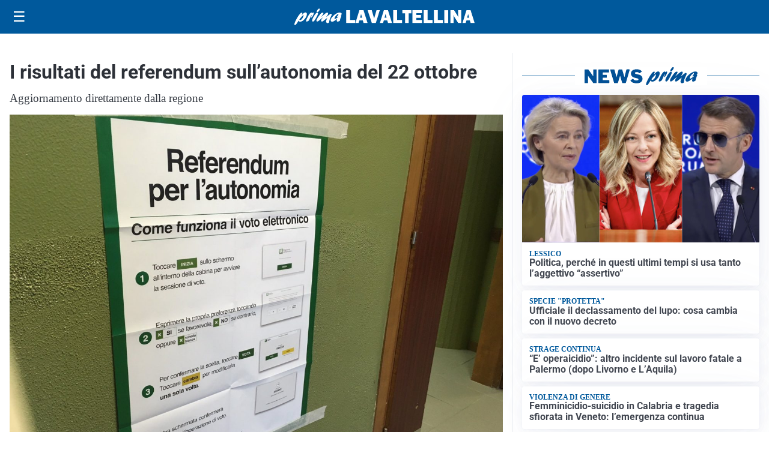

--- FILE ---
content_type: text/html
request_url: https://www.referendum.regione.lombardia.it/
body_size: 2650
content:
<!DOCTYPE html PUBLIC "-//W3C//DTD XHTML 1.0 Strict//EN" "http://www.w3.org/TR/xhtml1/DTD/xhtml1-strict.dtd">

<html xmlns="http://www.w3.org/1999/xhtml" ng-app="psPhl" lang="it">
<head>
	<base href="."/>
	<meta name="viewport" content="width=device-width, initial-scale=1"/>
	<meta http-equiv="Content-Type" content="text/html; charset=UTF-8"/>
	<title>Election - Lombardia 2017</title>
	
	<style type="text/css" xml:space="preserve">[ng\:cloak], [ng-cloak], [data-ng-cloak], [x-ng-cloak], .ng-cloak, .x-ng-cloak {
		display: none !important;
	}</style>
	<link rel="icon" type="image/png" href="images/favicon-32x32.png" sizes="16x16"/>
	<link rel="stylesheet" type="text/css" href="styles/jquery-ui.min.css"/>
	<link rel="stylesheet" type="text/css" href="styles/bootstrap.min.css"/>
	<link rel="stylesheet" type="text/css" href="styles/baseTemplate-min.css"/>
	<link rel="stylesheet" type="text/css" href="styles/bootstrap-column-height-min.css"/>
	<link rel="stylesheet" type="text/css" href="https://fonts.googleapis.com/css?family=Open+Sans:400,300,600,700"/>
	<link rel="stylesheet" type="text/css" href="styles/lombardia-min.css"/>
	<link rel="stylesheet" type="text/css" href="styles/base-lombardia-min.css"/>
	
	<meta charset="utf-8">
	<meta http-equiv="X-UA-Compatible" content="IE=edge">
	
	<meta http-equiv="cache-control" content="max-age=0" />
	<meta http-equiv="cache-control" content="no-cache" />
	<meta http-equiv="expires" content="0" />
	<meta http-equiv="expires" content="Tue, 01 Jan 1980 1:00:00 GMT" />
	<meta http-equiv="pragma" content="no-cache" />
	
	<meta name="viewport" content="width=device-width, initial-scale=1">
	<!-- The above 3 meta tags *must* come first in the head; any other head content must come *after* these tags -->
	<!-- Head SEO -->
	<title>Regione Lombardia</title>
	<meta name="description" content="Sito istituzionale della Regione Lombardia"/>
	<meta name="keywords" content="Regione Lombardia"/>
	<meta name="author" content="Regione Lombardia">
	
	<!--  END Head SEO -->
	<!-- Favicon etc. -->
	<link rel="apple-touch-icon" sizes="180x180" href="tema/faviconmobile/apple-touch-icon.png">
	<link rel="manifest" href="tema/faviconmobile/manifest.json">
	<link rel="mask-icon" href="tema/faviconmobile/safari-pinned-tab.svg">
	<link rel="shortcut icon" href="tema/faviconmobile/favicon.ico">
	<meta name="msapplication-config" content="tema/faviconmobile/browserconfig.xml">
	<meta name="theme-color" content="#00a040">
	<!-- END Favicon etc. -->
	
	<script src="scripts/jquery.min.js" xml:space="preserve"></script>
	<script src="scripts/bootstrap.min.js" xml:space="preserve"></script>
	<script src="scripts/d3.v3.min.js" charset="utf-8" xml:space="preserve"></script>
	<script src="scripts/topojson.v1.min.js" charset="utf-8" xml:space="preserve"></script>
	<script src="https://ajax.googleapis.com/ajax/libs/angularjs/1.5.3/angular.min.js" xml:space="preserve"></script>
	<script src="https://ajax.googleapis.com/ajax/libs/angularjs/1.5.3/angular-aria.js" xml:space="preserve"></script>
	<script src="i18n/messages.js" xml:space="preserve"></script>
	<script src="scripts/angular-translate.min.js" xml:space="preserve"></script>
	<script src="scripts/tmhDynamicLocale-min.js" xml:space="preserve"></script>
	<!--	<script src="scripts/angular-route.js"></script> -->
	<script src="scripts/angular-ui-router.min.js" xml:space="preserve"></script>
	<script src="scripts/dashboard/dashboardTableCtrlr.js" xml:space="preserve"></script>
	<script src="scripts/dashboard/dashboardCtrlr.js" xml:space="preserve"></script>
	
	<script src="scripts/home/homeCtrlr-min.js" xml:space="preserve"></script>
	<script src="scripts/results/cocCtrlr-min.js" xml:space="preserve"></script>
	<script src="scripts/turnout/turnoutCtrlr-min.js" xml:space="preserve"></script>
	<script src="scripts/results/erCtrlr-min.js" xml:space="preserve"></script>
	<script src="scripts/results/resultsCtrlr.js" xml:space="preserve"></script>
	<script src="scripts/statistics/statisticsCtrlr.js" xml:space="preserve"></script>
	<script src="scripts/contests/contestsCtrlr.js" xml:space="preserve"></script>
	<script src="scripts/navigation/navigationFilterCtrlr.js" xml:space="preserve"></script>
	<script src="scripts/map/mapCtrlr.js" xml:space="preserve"></script>
	<script src="scripts/search/searchCtrlr.js" xml:space="preserve"></script>
	<script src="scripts/psPhlCtrlr2-min.js" xml:space="preserve"></script>
	<script src="scripts/moment-min.js" xml:space="preserve"></script>
	<script src="scripts/smtt-min.js" xml:space="preserve"></script>

	<!--Table Export-->
	<script type="text/javascript" src="scripts/tableexport/xlsx.core.min.js"></script>
	<script type="text/javascript" src="scripts/tableexport/Blob.min.js"></script>
	<script type="text/javascript" src="scripts/tableexport/FileSaver.min.js"></script>
	<script type="text/javascript" src="scripts/tableexport/tableexport.min.js"></script>
	
	<!-- Global Site Tag (gtag.js) - Google Analytics -->
	<script async src="https://www.googletagmanager.com/gtag/js?id=UA-61475080-3"></script>
	<script>
		window.dataLayer = window.dataLayer || [];
		function gtag(){dataLayer.push(arguments)};
		gtag('js', new Date());

		gtag('config', 'UA-61475080-3');
	</script>
</head>

<body class="bordered-main-style navbar-tall " ng-controller="psPhlCtrlr" ng-init="initApp()">
<div ng-show="false">Version 1.0.1</div>
<div>
	<div class="col-sm-12 col-xs-12" style="border-width: 15px 15px 0px 15px; border-style: solid; border-color: #297A38; overflow-x: hidden">
		<!--<div style="height: 15px !important; margin: 5px 0px 10px 0px;" class="navbar-base col-xs-offset-1"></div>-->
		
		<a href="#/home" class="col-xs-12">
			<!--<img class="col-xs-offset-1 col-xs-2" src="temp/logo-regione@2x.png"-->
				 <!--style="max-width: 150px; max-height: 110px;" alt="Lombardia region logo">-->
			<img id="top-image" src="images/imba-testata-verde-scritta.jpg" alt="Referendum image" title="Referendum per l'autonomia">
		</a>
		
		<!--<img class="" src="images/imba-testata-verde-scritta.jpg" style="max-width: 100%;" alt="Referendum image">-->
	</div>
</div>

<div>
	<div id="container" class="col-sm-12 col-xs-12" style="margin-bottom: 0px; border-width: 0px 15px 0px 15px; border-style: solid; border-color: #297A38; height: 100%;">
		<div ui-view="turnout" style="width: 100%;"></div>
		<ui-view></ui-view>
	</div>
</div>

<div>
	<div class="container-fluid footer col-sm-12 col-xs-12" style="margin-top: 0px;border-width: 0px 15px 0px 15px;border-style: solid;border-color: #297A38;letter-spacing: 0.1px;">
		<br>
		<div class="row">
			<div style="margin-left: auto; margin-right: auto; width:300px; display: block;">
				<!--<strong>-->
					<a href="#/privacy" class="" style="color: white !important;cursor: pointer !important;">Privacy</a> |
					<a href="#/legal" class="" style="color: white !important;cursor: pointer !important;">Note legali</a> |
					<a href="#/map" class="" style="color: white !important;cursor: pointer !important;">Mappa del sito</a>
				<!--</strong>-->
				
				<a target="_blank" class="" href="https://twitter.com/LombardiaOnLine"><img
						src="images/if_twitter_circle_color_107170.png" alt="twitter.com link" title="Twitter"
						style="width: 18px; height: 18px;cursor: pointer !important;"></img></a>&nbsp;
				
				<a target="_blank" class="" href="https://www.facebook.com/Regione.Lombardia.official"><img
						src="images/if_facebook_circle_color_107175.png" alt="facebook.com link" title="Facebook"
						style="width: 18px; height: 18px;cursor: pointer !important;"></img></a>&nbsp;
				
				<a target="_blank" class="" href="https://www.youtube.com/user/regionelombardia"><img
						src="images/if_youtube_1632538.png" alt="youtube.com link"  title="Youtube" style="width: 18px; height: 18px;cursor: pointer !important;"></img></a>
			</div>
		</div>
		<div class="row">
			<span style="margin-left: auto; margin-right: auto; width:310px; display: block;">Realizzazione tecnica e gestione del sito <a href="https://www.smartmatic.com/" style="color: white !important;">Smartmatic</a></span>
		</div>
		<br>
	</div>
</div>
</body>
</html>


--- FILE ---
content_type: text/html
request_url: https://www.referendum.regione.lombardia.it/
body_size: 2650
content:
<!DOCTYPE html PUBLIC "-//W3C//DTD XHTML 1.0 Strict//EN" "http://www.w3.org/TR/xhtml1/DTD/xhtml1-strict.dtd">

<html xmlns="http://www.w3.org/1999/xhtml" ng-app="psPhl" lang="it">
<head>
	<base href="."/>
	<meta name="viewport" content="width=device-width, initial-scale=1"/>
	<meta http-equiv="Content-Type" content="text/html; charset=UTF-8"/>
	<title>Election - Lombardia 2017</title>
	
	<style type="text/css" xml:space="preserve">[ng\:cloak], [ng-cloak], [data-ng-cloak], [x-ng-cloak], .ng-cloak, .x-ng-cloak {
		display: none !important;
	}</style>
	<link rel="icon" type="image/png" href="images/favicon-32x32.png" sizes="16x16"/>
	<link rel="stylesheet" type="text/css" href="styles/jquery-ui.min.css"/>
	<link rel="stylesheet" type="text/css" href="styles/bootstrap.min.css"/>
	<link rel="stylesheet" type="text/css" href="styles/baseTemplate-min.css"/>
	<link rel="stylesheet" type="text/css" href="styles/bootstrap-column-height-min.css"/>
	<link rel="stylesheet" type="text/css" href="https://fonts.googleapis.com/css?family=Open+Sans:400,300,600,700"/>
	<link rel="stylesheet" type="text/css" href="styles/lombardia-min.css"/>
	<link rel="stylesheet" type="text/css" href="styles/base-lombardia-min.css"/>
	
	<meta charset="utf-8">
	<meta http-equiv="X-UA-Compatible" content="IE=edge">
	
	<meta http-equiv="cache-control" content="max-age=0" />
	<meta http-equiv="cache-control" content="no-cache" />
	<meta http-equiv="expires" content="0" />
	<meta http-equiv="expires" content="Tue, 01 Jan 1980 1:00:00 GMT" />
	<meta http-equiv="pragma" content="no-cache" />
	
	<meta name="viewport" content="width=device-width, initial-scale=1">
	<!-- The above 3 meta tags *must* come first in the head; any other head content must come *after* these tags -->
	<!-- Head SEO -->
	<title>Regione Lombardia</title>
	<meta name="description" content="Sito istituzionale della Regione Lombardia"/>
	<meta name="keywords" content="Regione Lombardia"/>
	<meta name="author" content="Regione Lombardia">
	
	<!--  END Head SEO -->
	<!-- Favicon etc. -->
	<link rel="apple-touch-icon" sizes="180x180" href="tema/faviconmobile/apple-touch-icon.png">
	<link rel="manifest" href="tema/faviconmobile/manifest.json">
	<link rel="mask-icon" href="tema/faviconmobile/safari-pinned-tab.svg">
	<link rel="shortcut icon" href="tema/faviconmobile/favicon.ico">
	<meta name="msapplication-config" content="tema/faviconmobile/browserconfig.xml">
	<meta name="theme-color" content="#00a040">
	<!-- END Favicon etc. -->
	
	<script src="scripts/jquery.min.js" xml:space="preserve"></script>
	<script src="scripts/bootstrap.min.js" xml:space="preserve"></script>
	<script src="scripts/d3.v3.min.js" charset="utf-8" xml:space="preserve"></script>
	<script src="scripts/topojson.v1.min.js" charset="utf-8" xml:space="preserve"></script>
	<script src="https://ajax.googleapis.com/ajax/libs/angularjs/1.5.3/angular.min.js" xml:space="preserve"></script>
	<script src="https://ajax.googleapis.com/ajax/libs/angularjs/1.5.3/angular-aria.js" xml:space="preserve"></script>
	<script src="i18n/messages.js" xml:space="preserve"></script>
	<script src="scripts/angular-translate.min.js" xml:space="preserve"></script>
	<script src="scripts/tmhDynamicLocale-min.js" xml:space="preserve"></script>
	<!--	<script src="scripts/angular-route.js"></script> -->
	<script src="scripts/angular-ui-router.min.js" xml:space="preserve"></script>
	<script src="scripts/dashboard/dashboardTableCtrlr.js" xml:space="preserve"></script>
	<script src="scripts/dashboard/dashboardCtrlr.js" xml:space="preserve"></script>
	
	<script src="scripts/home/homeCtrlr-min.js" xml:space="preserve"></script>
	<script src="scripts/results/cocCtrlr-min.js" xml:space="preserve"></script>
	<script src="scripts/turnout/turnoutCtrlr-min.js" xml:space="preserve"></script>
	<script src="scripts/results/erCtrlr-min.js" xml:space="preserve"></script>
	<script src="scripts/results/resultsCtrlr.js" xml:space="preserve"></script>
	<script src="scripts/statistics/statisticsCtrlr.js" xml:space="preserve"></script>
	<script src="scripts/contests/contestsCtrlr.js" xml:space="preserve"></script>
	<script src="scripts/navigation/navigationFilterCtrlr.js" xml:space="preserve"></script>
	<script src="scripts/map/mapCtrlr.js" xml:space="preserve"></script>
	<script src="scripts/search/searchCtrlr.js" xml:space="preserve"></script>
	<script src="scripts/psPhlCtrlr2-min.js" xml:space="preserve"></script>
	<script src="scripts/moment-min.js" xml:space="preserve"></script>
	<script src="scripts/smtt-min.js" xml:space="preserve"></script>

	<!--Table Export-->
	<script type="text/javascript" src="scripts/tableexport/xlsx.core.min.js"></script>
	<script type="text/javascript" src="scripts/tableexport/Blob.min.js"></script>
	<script type="text/javascript" src="scripts/tableexport/FileSaver.min.js"></script>
	<script type="text/javascript" src="scripts/tableexport/tableexport.min.js"></script>
	
	<!-- Global Site Tag (gtag.js) - Google Analytics -->
	<script async src="https://www.googletagmanager.com/gtag/js?id=UA-61475080-3"></script>
	<script>
		window.dataLayer = window.dataLayer || [];
		function gtag(){dataLayer.push(arguments)};
		gtag('js', new Date());

		gtag('config', 'UA-61475080-3');
	</script>
</head>

<body class="bordered-main-style navbar-tall " ng-controller="psPhlCtrlr" ng-init="initApp()">
<div ng-show="false">Version 1.0.1</div>
<div>
	<div class="col-sm-12 col-xs-12" style="border-width: 15px 15px 0px 15px; border-style: solid; border-color: #297A38; overflow-x: hidden">
		<!--<div style="height: 15px !important; margin: 5px 0px 10px 0px;" class="navbar-base col-xs-offset-1"></div>-->
		
		<a href="#/home" class="col-xs-12">
			<!--<img class="col-xs-offset-1 col-xs-2" src="temp/logo-regione@2x.png"-->
				 <!--style="max-width: 150px; max-height: 110px;" alt="Lombardia region logo">-->
			<img id="top-image" src="images/imba-testata-verde-scritta.jpg" alt="Referendum image" title="Referendum per l'autonomia">
		</a>
		
		<!--<img class="" src="images/imba-testata-verde-scritta.jpg" style="max-width: 100%;" alt="Referendum image">-->
	</div>
</div>

<div>
	<div id="container" class="col-sm-12 col-xs-12" style="margin-bottom: 0px; border-width: 0px 15px 0px 15px; border-style: solid; border-color: #297A38; height: 100%;">
		<div ui-view="turnout" style="width: 100%;"></div>
		<ui-view></ui-view>
	</div>
</div>

<div>
	<div class="container-fluid footer col-sm-12 col-xs-12" style="margin-top: 0px;border-width: 0px 15px 0px 15px;border-style: solid;border-color: #297A38;letter-spacing: 0.1px;">
		<br>
		<div class="row">
			<div style="margin-left: auto; margin-right: auto; width:300px; display: block;">
				<!--<strong>-->
					<a href="#/privacy" class="" style="color: white !important;cursor: pointer !important;">Privacy</a> |
					<a href="#/legal" class="" style="color: white !important;cursor: pointer !important;">Note legali</a> |
					<a href="#/map" class="" style="color: white !important;cursor: pointer !important;">Mappa del sito</a>
				<!--</strong>-->
				
				<a target="_blank" class="" href="https://twitter.com/LombardiaOnLine"><img
						src="images/if_twitter_circle_color_107170.png" alt="twitter.com link" title="Twitter"
						style="width: 18px; height: 18px;cursor: pointer !important;"></img></a>&nbsp;
				
				<a target="_blank" class="" href="https://www.facebook.com/Regione.Lombardia.official"><img
						src="images/if_facebook_circle_color_107175.png" alt="facebook.com link" title="Facebook"
						style="width: 18px; height: 18px;cursor: pointer !important;"></img></a>&nbsp;
				
				<a target="_blank" class="" href="https://www.youtube.com/user/regionelombardia"><img
						src="images/if_youtube_1632538.png" alt="youtube.com link"  title="Youtube" style="width: 18px; height: 18px;cursor: pointer !important;"></img></a>
			</div>
		</div>
		<div class="row">
			<span style="margin-left: auto; margin-right: auto; width:310px; display: block;">Realizzazione tecnica e gestione del sito <a href="https://www.smartmatic.com/" style="color: white !important;">Smartmatic</a></span>
		</div>
		<br>
	</div>
</div>
</body>
</html>


--- FILE ---
content_type: text/html
request_url: https://www.referendum.regione.lombardia.it/
body_size: 2650
content:
<!DOCTYPE html PUBLIC "-//W3C//DTD XHTML 1.0 Strict//EN" "http://www.w3.org/TR/xhtml1/DTD/xhtml1-strict.dtd">

<html xmlns="http://www.w3.org/1999/xhtml" ng-app="psPhl" lang="it">
<head>
	<base href="."/>
	<meta name="viewport" content="width=device-width, initial-scale=1"/>
	<meta http-equiv="Content-Type" content="text/html; charset=UTF-8"/>
	<title>Election - Lombardia 2017</title>
	
	<style type="text/css" xml:space="preserve">[ng\:cloak], [ng-cloak], [data-ng-cloak], [x-ng-cloak], .ng-cloak, .x-ng-cloak {
		display: none !important;
	}</style>
	<link rel="icon" type="image/png" href="images/favicon-32x32.png" sizes="16x16"/>
	<link rel="stylesheet" type="text/css" href="styles/jquery-ui.min.css"/>
	<link rel="stylesheet" type="text/css" href="styles/bootstrap.min.css"/>
	<link rel="stylesheet" type="text/css" href="styles/baseTemplate-min.css"/>
	<link rel="stylesheet" type="text/css" href="styles/bootstrap-column-height-min.css"/>
	<link rel="stylesheet" type="text/css" href="https://fonts.googleapis.com/css?family=Open+Sans:400,300,600,700"/>
	<link rel="stylesheet" type="text/css" href="styles/lombardia-min.css"/>
	<link rel="stylesheet" type="text/css" href="styles/base-lombardia-min.css"/>
	
	<meta charset="utf-8">
	<meta http-equiv="X-UA-Compatible" content="IE=edge">
	
	<meta http-equiv="cache-control" content="max-age=0" />
	<meta http-equiv="cache-control" content="no-cache" />
	<meta http-equiv="expires" content="0" />
	<meta http-equiv="expires" content="Tue, 01 Jan 1980 1:00:00 GMT" />
	<meta http-equiv="pragma" content="no-cache" />
	
	<meta name="viewport" content="width=device-width, initial-scale=1">
	<!-- The above 3 meta tags *must* come first in the head; any other head content must come *after* these tags -->
	<!-- Head SEO -->
	<title>Regione Lombardia</title>
	<meta name="description" content="Sito istituzionale della Regione Lombardia"/>
	<meta name="keywords" content="Regione Lombardia"/>
	<meta name="author" content="Regione Lombardia">
	
	<!--  END Head SEO -->
	<!-- Favicon etc. -->
	<link rel="apple-touch-icon" sizes="180x180" href="tema/faviconmobile/apple-touch-icon.png">
	<link rel="manifest" href="tema/faviconmobile/manifest.json">
	<link rel="mask-icon" href="tema/faviconmobile/safari-pinned-tab.svg">
	<link rel="shortcut icon" href="tema/faviconmobile/favicon.ico">
	<meta name="msapplication-config" content="tema/faviconmobile/browserconfig.xml">
	<meta name="theme-color" content="#00a040">
	<!-- END Favicon etc. -->
	
	<script src="scripts/jquery.min.js" xml:space="preserve"></script>
	<script src="scripts/bootstrap.min.js" xml:space="preserve"></script>
	<script src="scripts/d3.v3.min.js" charset="utf-8" xml:space="preserve"></script>
	<script src="scripts/topojson.v1.min.js" charset="utf-8" xml:space="preserve"></script>
	<script src="https://ajax.googleapis.com/ajax/libs/angularjs/1.5.3/angular.min.js" xml:space="preserve"></script>
	<script src="https://ajax.googleapis.com/ajax/libs/angularjs/1.5.3/angular-aria.js" xml:space="preserve"></script>
	<script src="i18n/messages.js" xml:space="preserve"></script>
	<script src="scripts/angular-translate.min.js" xml:space="preserve"></script>
	<script src="scripts/tmhDynamicLocale-min.js" xml:space="preserve"></script>
	<!--	<script src="scripts/angular-route.js"></script> -->
	<script src="scripts/angular-ui-router.min.js" xml:space="preserve"></script>
	<script src="scripts/dashboard/dashboardTableCtrlr.js" xml:space="preserve"></script>
	<script src="scripts/dashboard/dashboardCtrlr.js" xml:space="preserve"></script>
	
	<script src="scripts/home/homeCtrlr-min.js" xml:space="preserve"></script>
	<script src="scripts/results/cocCtrlr-min.js" xml:space="preserve"></script>
	<script src="scripts/turnout/turnoutCtrlr-min.js" xml:space="preserve"></script>
	<script src="scripts/results/erCtrlr-min.js" xml:space="preserve"></script>
	<script src="scripts/results/resultsCtrlr.js" xml:space="preserve"></script>
	<script src="scripts/statistics/statisticsCtrlr.js" xml:space="preserve"></script>
	<script src="scripts/contests/contestsCtrlr.js" xml:space="preserve"></script>
	<script src="scripts/navigation/navigationFilterCtrlr.js" xml:space="preserve"></script>
	<script src="scripts/map/mapCtrlr.js" xml:space="preserve"></script>
	<script src="scripts/search/searchCtrlr.js" xml:space="preserve"></script>
	<script src="scripts/psPhlCtrlr2-min.js" xml:space="preserve"></script>
	<script src="scripts/moment-min.js" xml:space="preserve"></script>
	<script src="scripts/smtt-min.js" xml:space="preserve"></script>

	<!--Table Export-->
	<script type="text/javascript" src="scripts/tableexport/xlsx.core.min.js"></script>
	<script type="text/javascript" src="scripts/tableexport/Blob.min.js"></script>
	<script type="text/javascript" src="scripts/tableexport/FileSaver.min.js"></script>
	<script type="text/javascript" src="scripts/tableexport/tableexport.min.js"></script>
	
	<!-- Global Site Tag (gtag.js) - Google Analytics -->
	<script async src="https://www.googletagmanager.com/gtag/js?id=UA-61475080-3"></script>
	<script>
		window.dataLayer = window.dataLayer || [];
		function gtag(){dataLayer.push(arguments)};
		gtag('js', new Date());

		gtag('config', 'UA-61475080-3');
	</script>
</head>

<body class="bordered-main-style navbar-tall " ng-controller="psPhlCtrlr" ng-init="initApp()">
<div ng-show="false">Version 1.0.1</div>
<div>
	<div class="col-sm-12 col-xs-12" style="border-width: 15px 15px 0px 15px; border-style: solid; border-color: #297A38; overflow-x: hidden">
		<!--<div style="height: 15px !important; margin: 5px 0px 10px 0px;" class="navbar-base col-xs-offset-1"></div>-->
		
		<a href="#/home" class="col-xs-12">
			<!--<img class="col-xs-offset-1 col-xs-2" src="temp/logo-regione@2x.png"-->
				 <!--style="max-width: 150px; max-height: 110px;" alt="Lombardia region logo">-->
			<img id="top-image" src="images/imba-testata-verde-scritta.jpg" alt="Referendum image" title="Referendum per l'autonomia">
		</a>
		
		<!--<img class="" src="images/imba-testata-verde-scritta.jpg" style="max-width: 100%;" alt="Referendum image">-->
	</div>
</div>

<div>
	<div id="container" class="col-sm-12 col-xs-12" style="margin-bottom: 0px; border-width: 0px 15px 0px 15px; border-style: solid; border-color: #297A38; height: 100%;">
		<div ui-view="turnout" style="width: 100%;"></div>
		<ui-view></ui-view>
	</div>
</div>

<div>
	<div class="container-fluid footer col-sm-12 col-xs-12" style="margin-top: 0px;border-width: 0px 15px 0px 15px;border-style: solid;border-color: #297A38;letter-spacing: 0.1px;">
		<br>
		<div class="row">
			<div style="margin-left: auto; margin-right: auto; width:300px; display: block;">
				<!--<strong>-->
					<a href="#/privacy" class="" style="color: white !important;cursor: pointer !important;">Privacy</a> |
					<a href="#/legal" class="" style="color: white !important;cursor: pointer !important;">Note legali</a> |
					<a href="#/map" class="" style="color: white !important;cursor: pointer !important;">Mappa del sito</a>
				<!--</strong>-->
				
				<a target="_blank" class="" href="https://twitter.com/LombardiaOnLine"><img
						src="images/if_twitter_circle_color_107170.png" alt="twitter.com link" title="Twitter"
						style="width: 18px; height: 18px;cursor: pointer !important;"></img></a>&nbsp;
				
				<a target="_blank" class="" href="https://www.facebook.com/Regione.Lombardia.official"><img
						src="images/if_facebook_circle_color_107175.png" alt="facebook.com link" title="Facebook"
						style="width: 18px; height: 18px;cursor: pointer !important;"></img></a>&nbsp;
				
				<a target="_blank" class="" href="https://www.youtube.com/user/regionelombardia"><img
						src="images/if_youtube_1632538.png" alt="youtube.com link"  title="Youtube" style="width: 18px; height: 18px;cursor: pointer !important;"></img></a>
			</div>
		</div>
		<div class="row">
			<span style="margin-left: auto; margin-right: auto; width:310px; display: block;">Realizzazione tecnica e gestione del sito <a href="https://www.smartmatic.com/" style="color: white !important;">Smartmatic</a></span>
		</div>
		<br>
	</div>
</div>
</body>
</html>


--- FILE ---
content_type: text/html
request_url: https://www.referendum.regione.lombardia.it/
body_size: 2650
content:
<!DOCTYPE html PUBLIC "-//W3C//DTD XHTML 1.0 Strict//EN" "http://www.w3.org/TR/xhtml1/DTD/xhtml1-strict.dtd">

<html xmlns="http://www.w3.org/1999/xhtml" ng-app="psPhl" lang="it">
<head>
	<base href="."/>
	<meta name="viewport" content="width=device-width, initial-scale=1"/>
	<meta http-equiv="Content-Type" content="text/html; charset=UTF-8"/>
	<title>Election - Lombardia 2017</title>
	
	<style type="text/css" xml:space="preserve">[ng\:cloak], [ng-cloak], [data-ng-cloak], [x-ng-cloak], .ng-cloak, .x-ng-cloak {
		display: none !important;
	}</style>
	<link rel="icon" type="image/png" href="images/favicon-32x32.png" sizes="16x16"/>
	<link rel="stylesheet" type="text/css" href="styles/jquery-ui.min.css"/>
	<link rel="stylesheet" type="text/css" href="styles/bootstrap.min.css"/>
	<link rel="stylesheet" type="text/css" href="styles/baseTemplate-min.css"/>
	<link rel="stylesheet" type="text/css" href="styles/bootstrap-column-height-min.css"/>
	<link rel="stylesheet" type="text/css" href="https://fonts.googleapis.com/css?family=Open+Sans:400,300,600,700"/>
	<link rel="stylesheet" type="text/css" href="styles/lombardia-min.css"/>
	<link rel="stylesheet" type="text/css" href="styles/base-lombardia-min.css"/>
	
	<meta charset="utf-8">
	<meta http-equiv="X-UA-Compatible" content="IE=edge">
	
	<meta http-equiv="cache-control" content="max-age=0" />
	<meta http-equiv="cache-control" content="no-cache" />
	<meta http-equiv="expires" content="0" />
	<meta http-equiv="expires" content="Tue, 01 Jan 1980 1:00:00 GMT" />
	<meta http-equiv="pragma" content="no-cache" />
	
	<meta name="viewport" content="width=device-width, initial-scale=1">
	<!-- The above 3 meta tags *must* come first in the head; any other head content must come *after* these tags -->
	<!-- Head SEO -->
	<title>Regione Lombardia</title>
	<meta name="description" content="Sito istituzionale della Regione Lombardia"/>
	<meta name="keywords" content="Regione Lombardia"/>
	<meta name="author" content="Regione Lombardia">
	
	<!--  END Head SEO -->
	<!-- Favicon etc. -->
	<link rel="apple-touch-icon" sizes="180x180" href="tema/faviconmobile/apple-touch-icon.png">
	<link rel="manifest" href="tema/faviconmobile/manifest.json">
	<link rel="mask-icon" href="tema/faviconmobile/safari-pinned-tab.svg">
	<link rel="shortcut icon" href="tema/faviconmobile/favicon.ico">
	<meta name="msapplication-config" content="tema/faviconmobile/browserconfig.xml">
	<meta name="theme-color" content="#00a040">
	<!-- END Favicon etc. -->
	
	<script src="scripts/jquery.min.js" xml:space="preserve"></script>
	<script src="scripts/bootstrap.min.js" xml:space="preserve"></script>
	<script src="scripts/d3.v3.min.js" charset="utf-8" xml:space="preserve"></script>
	<script src="scripts/topojson.v1.min.js" charset="utf-8" xml:space="preserve"></script>
	<script src="https://ajax.googleapis.com/ajax/libs/angularjs/1.5.3/angular.min.js" xml:space="preserve"></script>
	<script src="https://ajax.googleapis.com/ajax/libs/angularjs/1.5.3/angular-aria.js" xml:space="preserve"></script>
	<script src="i18n/messages.js" xml:space="preserve"></script>
	<script src="scripts/angular-translate.min.js" xml:space="preserve"></script>
	<script src="scripts/tmhDynamicLocale-min.js" xml:space="preserve"></script>
	<!--	<script src="scripts/angular-route.js"></script> -->
	<script src="scripts/angular-ui-router.min.js" xml:space="preserve"></script>
	<script src="scripts/dashboard/dashboardTableCtrlr.js" xml:space="preserve"></script>
	<script src="scripts/dashboard/dashboardCtrlr.js" xml:space="preserve"></script>
	
	<script src="scripts/home/homeCtrlr-min.js" xml:space="preserve"></script>
	<script src="scripts/results/cocCtrlr-min.js" xml:space="preserve"></script>
	<script src="scripts/turnout/turnoutCtrlr-min.js" xml:space="preserve"></script>
	<script src="scripts/results/erCtrlr-min.js" xml:space="preserve"></script>
	<script src="scripts/results/resultsCtrlr.js" xml:space="preserve"></script>
	<script src="scripts/statistics/statisticsCtrlr.js" xml:space="preserve"></script>
	<script src="scripts/contests/contestsCtrlr.js" xml:space="preserve"></script>
	<script src="scripts/navigation/navigationFilterCtrlr.js" xml:space="preserve"></script>
	<script src="scripts/map/mapCtrlr.js" xml:space="preserve"></script>
	<script src="scripts/search/searchCtrlr.js" xml:space="preserve"></script>
	<script src="scripts/psPhlCtrlr2-min.js" xml:space="preserve"></script>
	<script src="scripts/moment-min.js" xml:space="preserve"></script>
	<script src="scripts/smtt-min.js" xml:space="preserve"></script>

	<!--Table Export-->
	<script type="text/javascript" src="scripts/tableexport/xlsx.core.min.js"></script>
	<script type="text/javascript" src="scripts/tableexport/Blob.min.js"></script>
	<script type="text/javascript" src="scripts/tableexport/FileSaver.min.js"></script>
	<script type="text/javascript" src="scripts/tableexport/tableexport.min.js"></script>
	
	<!-- Global Site Tag (gtag.js) - Google Analytics -->
	<script async src="https://www.googletagmanager.com/gtag/js?id=UA-61475080-3"></script>
	<script>
		window.dataLayer = window.dataLayer || [];
		function gtag(){dataLayer.push(arguments)};
		gtag('js', new Date());

		gtag('config', 'UA-61475080-3');
	</script>
</head>

<body class="bordered-main-style navbar-tall " ng-controller="psPhlCtrlr" ng-init="initApp()">
<div ng-show="false">Version 1.0.1</div>
<div>
	<div class="col-sm-12 col-xs-12" style="border-width: 15px 15px 0px 15px; border-style: solid; border-color: #297A38; overflow-x: hidden">
		<!--<div style="height: 15px !important; margin: 5px 0px 10px 0px;" class="navbar-base col-xs-offset-1"></div>-->
		
		<a href="#/home" class="col-xs-12">
			<!--<img class="col-xs-offset-1 col-xs-2" src="temp/logo-regione@2x.png"-->
				 <!--style="max-width: 150px; max-height: 110px;" alt="Lombardia region logo">-->
			<img id="top-image" src="images/imba-testata-verde-scritta.jpg" alt="Referendum image" title="Referendum per l'autonomia">
		</a>
		
		<!--<img class="" src="images/imba-testata-verde-scritta.jpg" style="max-width: 100%;" alt="Referendum image">-->
	</div>
</div>

<div>
	<div id="container" class="col-sm-12 col-xs-12" style="margin-bottom: 0px; border-width: 0px 15px 0px 15px; border-style: solid; border-color: #297A38; height: 100%;">
		<div ui-view="turnout" style="width: 100%;"></div>
		<ui-view></ui-view>
	</div>
</div>

<div>
	<div class="container-fluid footer col-sm-12 col-xs-12" style="margin-top: 0px;border-width: 0px 15px 0px 15px;border-style: solid;border-color: #297A38;letter-spacing: 0.1px;">
		<br>
		<div class="row">
			<div style="margin-left: auto; margin-right: auto; width:300px; display: block;">
				<!--<strong>-->
					<a href="#/privacy" class="" style="color: white !important;cursor: pointer !important;">Privacy</a> |
					<a href="#/legal" class="" style="color: white !important;cursor: pointer !important;">Note legali</a> |
					<a href="#/map" class="" style="color: white !important;cursor: pointer !important;">Mappa del sito</a>
				<!--</strong>-->
				
				<a target="_blank" class="" href="https://twitter.com/LombardiaOnLine"><img
						src="images/if_twitter_circle_color_107170.png" alt="twitter.com link" title="Twitter"
						style="width: 18px; height: 18px;cursor: pointer !important;"></img></a>&nbsp;
				
				<a target="_blank" class="" href="https://www.facebook.com/Regione.Lombardia.official"><img
						src="images/if_facebook_circle_color_107175.png" alt="facebook.com link" title="Facebook"
						style="width: 18px; height: 18px;cursor: pointer !important;"></img></a>&nbsp;
				
				<a target="_blank" class="" href="https://www.youtube.com/user/regionelombardia"><img
						src="images/if_youtube_1632538.png" alt="youtube.com link"  title="Youtube" style="width: 18px; height: 18px;cursor: pointer !important;"></img></a>
			</div>
		</div>
		<div class="row">
			<span style="margin-left: auto; margin-right: auto; width:310px; display: block;">Realizzazione tecnica e gestione del sito <a href="https://www.smartmatic.com/" style="color: white !important;">Smartmatic</a></span>
		</div>
		<br>
	</div>
</div>
</body>
</html>


--- FILE ---
content_type: text/html
request_url: https://www.referendum.regione.lombardia.it/scripts/turnout/turnout.html
body_size: 2800
content:
<div elem-ready="initView();" style="min-height: 600px;">
	<ul class="col-xs-3 hidden-xs nav nav-pills nav-stacked">
		<li>
			<a data-toggle="tab" data-target="#menu2" href="#/coc">
				<div class="row border-between">
					<span class="col-xs-10" style="color: #666666 !important;">{{'home.navbar.tally' | translate}}</span>
					<div class="col-xs-1">
						<img src="images/down.png">
					</div>
				</div>
			</a>
		</li>
		
		<li class="menu-1-livello-aperto">
			<a href="#/turnout">
				<div class="row border-between">
					<span class="col-xs-10" ng-click="initView();" style="color: white !important;">{{'home.navbar.turnout'| translate}}</span>
					<div class="col-xs-1">
						<img src="images/down.png" ng-show="!showTurnout()" ng-click="switchTurnout();">
						<img src="images/up.png" ng-show="showTurnout()" ng-click="switchTurnout();">
						<!--<span class="glyphicon pull-right" ng-click="switchTurnout();" ng-class="{'glyphicon-chevron-up': , 'glyphicon-chevron-down': !showTurnout()}"></span>-->
					</div>
				</div>
				
			</a>
		</li>
		
		<li
				ng-repeat="level in navigation.regionsTreeArray[1] | orderBy: 'name'"
				ng-show="level.name.length > 0"
				ng-class="{'menu-1-livello-aperto': level.level == 1, 'menu-2-livello-aperto': level.level == 2, 'menu-3-livello-aperto': level.level == 3}"
				style="cursor: pointer !important;">
			
			<a data-toggle="tab"
			   data-target="#demo"
			   ng-click="loadData(level.customCode)"
			   ng-show="showTurnout();">
				<span tabindex="0">{{level.name}}</span>
				<!--<span class="glyphicon glyphicon-chevron-up pull-right"></span>-->
			</a>
		</li>
	</ul>
	
	<div class="col-xs-12 col-sm-9">
		<div class="row visible-xs">
			<div class="col-xs-12">
				<div id="collapse-button" class="row btn btn-default col-xs-12" data-toggle="collapse" data-target="#demo"  style="margin-left: 0px;">
					<span class="glyphicon glyphicon glyphicon-align-justify" aria-hidden="true"></span>
				</div>
				
				<div class="row collapse col-xs-12" id="demo">
					<ul class="nav nav-pills nav-stacked">
						<li>
							<a data-toggle="tab" data-target="#menu2" href="#/coc">
								<div class="row border-between">
									<span class="col-xs-10" style="color: #666666 !important;">{{'home.navbar.tally' | translate}}</span>
									<div class="col-xs-1">
										<img src="images/down.png">
									</div>
								</div>
							</a>
						</li>
						
						<li class="menu-1-livello-aperto">
							<a href="#/turnout">
								<div class="row border-between">
									<span class="col-xs-10" ng-click="initView();" style="color: white !important;">{{'home.navbar.turnout'| translate}}</span>
									<div class="col-xs-1">
										<img src="images/down.png" ng-show="!showTurnout()" ng-click="switchTurnout();">
										<img src="images/up.png" ng-show="showTurnout()" ng-click="switchTurnout();">
										<!--<span class="glyphicon pull-right" ng-click="switchTurnout();" ng-class="{'glyphicon-chevron-up': , 'glyphicon-chevron-down': !showTurnout()}"></span>-->
									</div>
								</div>
							
							</a>
						</li>
						
						<li
								ng-repeat="level in navigation.regionsTreeArray[1] | orderBy: 'name'"
								ng-show="level.name.length > 0"
								ng-class="{'menu-1-livello-aperto': level.level == 1, 'menu-2-livello-aperto': level.level == 2, 'menu-3-livello-aperto': level.level == 3}"
								style="cursor: pointer !important;">
							
							<a data-toggle="tab"
							   data-target="#demo"
							   ng-click="loadData(level.customCode)"
							   onclick="$('#collapse-button').click();"
							   ng-show="showTurnout();">
								<span tabindex="0">{{level.name}}</span>
								<!--<span class="glyphicon glyphicon-chevron-up pull-right"></span>-->
							</a>
						</li>
					</ul>
				</div>
			</div>
		</div>
		
		<div class="row hidden-xs">
			<ol class="breadcrumb col-sm-12">
				<li><a href="#/home"><strong>{{'home.navbar.home' | translate}}</strong></a></li>
				<li><a href="#/turnout" ng-click="initView();"><strong>{{'home.navbar.turnout' | translate}}</strong></a></li>
			</ol>
		</div>
		
		<div class="row">
			<span class="col-xs-12 colore-titoli"><h4><strong>{{'home.navbar.turnout' | translate}}</strong></h4></span>
		</div>
		
		<div class="row">
			<div class="pull-right">
				<span class="colcurrent-date-time colore-sub-titoli">{{'home.timer.title' | translate}}</span>
				<span class="clock-time colore-sub-titoli">{{lastUpdate}}</span>
				<span class="colore-sub-titoli">| {{'home.validity.label' | translate}}</span>
			</div>
		</div>
		<div ng-cloak class="row no-results-message" ng-show="errorDetected == true">
      		<span class="col-xs-12">
				<div class="col-xs-12" >{{'result.viewer.empty' | translate}}</div>
		  	</span>
			<span class="col-xs-12"></span>
		</div>
		
		<div class="row" ng-show="errorDetected == false">
			<div class="col-sm-offset-7 col-sm-3 col-xs-7">
				<div class=" input-group">
					<label for="filterbox" ng-hide="true">{{'turnout.filter' | translate}}</label>
					<input id="filterbox" type="text" placeholder="{{'turnout.filter' | translate}}" class="form-control search-box input-sm"
						   ng-model="searchText" ng-model-options="{debounce: 300}">
					<span class="input-group-addon"><i class="glyphicon glyphicon-filter"></i></span>
				</div>
			</div>
			
			<div class="col-sm-2 col-xs-4 pull-right">
				<img src="images/download.png" class="hidden-xs" ng-click="exportXls(result.regionName)" alt="Download Excel"
				 style="border-right-width: 1px;border-style: solid; cursor: pointer;"/>
				 <a class="" href="#" onclick="
					var str=window.location.href.replace('#/','');	  
										var urlR=window.location.protocol + '//'+window.location.hostname;
					if(location.port.length>0){
						urlR=urlR+':'+location.port;
					}
					window.open(
					'https://www.facebook.com/sharer/sharer.php?u=' +window.location.protocol+'//' + window.location.hostname+':'+location.port + window.location.pathname+ 'redirect.html?url='+encodeURIComponent(str.replace(urlR+window.location.pathname,'')) , 
					'facebook-share-dialog', 
					'width=626,height=436'); 
					return false;">
				<img src="images/facebook.png" class=""					 
					 alt="Share on facebook" style="border-right-width: 1px;border-style: solid; cursor: pointer;"/>
				</a>
				<img src="images/twitter.png" class=""
					 onclick="twitterShare('Affluenza ai seggi al: ' + moment().format('DD MMM. YYYY HH:mm'))"
					 alt="Share on twitter" style="cursor: pointer;"/>
			</div>			
		
		</div><br>
		
		<div class="row" ng-show="errorDetected == false">
			<div class="table-responsive col-xs-12">
				<table class="table">
					<thead>
					<tr class="row">
						<td class="text-center" style="border-color: white;"></td>
						
						<td class="text-center candidate-result header-cell">ORE <span class="visible-xs" style="height: 0px;"><br></span>12:00</td>
						
						<td class="text-center candidate-result header-cell">ORE <span class="visible-xs" style="height: 0px;"><br></span>19:00</td>
						
						<td class="text-center candidate-result header-cell">ORE <span class="visible-xs" style="height: 0px;"><br></span>23:00</td>
					</tr>
					<tr class="row">
						<td class="" style="border-color: white;"></td>
						
						<td class="header-cell">
							<div class="col-md-6 text-center candidate-result hidden-xs">{{'turnout.total.title' | translate}}</div>
							<div class="col-md-6 text-center candidate-result hidden-xs">{{'turnout.total.percent' | translate}}</div>
							<div class="col-xs-12 text-center candidate-result visible-xs">{{'turnout.total.title' | translate}}<span class="visible-xs" style="height: 0px;"><br></span>{{'turnout.total.percent.short' | translate}}</div>
						</td>
						
						<td class="header-cell">
							<div class="col-md-6 text-center candidate-result hidden-xs">{{'turnout.total.title' | translate}}</div>
							<div class="col-md-6 text-center candidate-result hidden-xs">{{'turnout.total.percent' | translate}}</div>
							<div class="col-xs-12 text-center candidate-result visible-xs">{{'turnout.total.title' | translate}}<span class="visible-xs" style="height: 0px;"><br></span>{{'turnout.total.percent.short' | translate}}</div>
						</td>
						
						<td class="header-cell">
							<div class="col-md-6 text-center candidate-result hidden-xs">{{'turnout.total.title' | translate}}</div>
							<div class="col-md-6 text-center candidate-result hidden-xs">{{'turnout.total.percent' | translate}}</div>
							<div class="col-xs-12 text-center candidate-result visible-xs">{{'turnout.total.title' | translate}}<span class="visible-xs" style="height: 0px;"><br></span>{{'turnout.total.percent.short' | translate}}</div>
						</td>
					</tr>
					</thead>
					<tbody>
					<tr class="row">
						<td class="text-center region-cell candidate-result small">{{result.regionName}}</td>
						
						<td class="region-cell">
							<div class="col-xs-6 text-center candidate-result small">{{result.turnouts[0].turnout | number}}</div>
							<div class="col-xs-6 text-center candidate-result small">{{result.turnouts[0].percentageTurnout | number:2}}%</div>
						</td>
						
						<td class="region-cell">
							<div class="col-xs-6 text-center candidate-result small">{{result.turnouts[1].turnout | number}}</div>
							<div class="col-xs-6 text-center candidate-result small">{{result.turnouts[1].percentageTurnout | number:2}}%</div>
						</td>
						
						<td class="region-cell">
							<div class="col-xs-6 text-center candidate-result small">{{result.turnouts[2].turnout | number}}</div>
							<div class="col-xs-6 text-center candidate-result small">{{result.turnouts[2].percentageTurnout | number:2}}%</div>
						</td>
					</tr>
					
					<tr class="row" ng-repeat="child in result.subRegions | orderBy: 'regionName' | filter: {'regionName': searchText}">
						<td class="text-left sub-region-title-cell candidate-result small" >{{child.regionName}}</td>
						
						<td class="sub-region-cell">
							<div class="col-xs-6 text-center candidate-result small">{{child.turnouts[0].turnout | number}}</div>
							<div class="col-xs-6 text-center candidate-result small">{{child.turnouts[0].percentageTurnout | number:2}}%</div>
						</td>
						<td class="sub-region-cell">
							<div class="col-xs-6 text-center candidate-result small">{{child.turnouts[1].turnout | number}}</div>
							<div class="col-xs-6 text-center candidate-result small">{{child.turnouts[1].percentageTurnout | number:2}}%</div>
						</td>
						
						<td class="sub-region-cell">
							<div class="col-xs-6 text-center candidate-result small">{{child.turnouts[2].turnout | number}}</div>
							<div class="col-xs-6 text-center candidate-result small">{{child.turnouts[2].percentageTurnout | number:2}}%</div>
						</td>
					</tr>
					</tbody>
				</table>
			</div>
		</div>
		<br><br>
	
	</div>
	<div id="dvData" class="row" ng-show="false">
		<table id="table">
			<thead>
			<tr colspan="7">
				<td>Affluenza ai seggi</td>
			</tr>
			<tr>
				<td></td>
				
				<td>ORE 12:00</td>
				<td></td>
				
				<td>ORE 19:00</td>
				<td></td>
				
				<td>ORE 23:00</td>
				<td></td>
			</tr>
			<tr>
				<td></td>
				
				<td>{{'turnout.total.title' | translate}}</td>
				<td>{{'turnout.total.percent' | translate}}</td>
				
				<td>{{'turnout.total.title' | translate}}</td>
				<td>{{'turnout.total.percent' | translate}}</td>
				
				<td>{{'turnout.total.title' | translate}}</td>
				<td>{{'turnout.total.percent' | translate}}</td>
			</tr>
			</thead>
			<tbody>
			<tr>
				<td>{{result.regionName}}</td>
				
				<td>{{result.turnouts[0].turnout}}</td>
				<td>{{result.turnouts[0].percentageTurnout | number:2}}%</td>
				
				<td>{{result.turnouts[1].turnout}}</td>
				<td>{{result.turnouts[1].percentageTurnout | number:2}}%</td>
				
				<td>{{result.turnouts[2].turnout}}</td>
				<td>{{result.turnouts[2].percentageTurnout | number:2}}%</td>
			</tr>
			
			<tr ng-repeat="child in result.subRegions | orderBy: 'regionName' | filter: {'regionName': searchText}">
				<td>{{child.regionName}}</td>
				
				<td>{{child.turnouts[0].turnout}}</td>
				<td>{{child.turnouts[0].percentageTurnout | number:2}}%</td>
				
				<td>{{child.turnouts[1].turnout}}</td>
				<td>{{child.turnouts[1].percentageTurnout | number:2}}%</td>
				
				<td>{{child.turnouts[2].turnout}}</td>
				<td>{{child.turnouts[2].percentageTurnout | number:2}}%</td>
			</tr>
			</tbody>
		</table>
	</div>
</div>
</div>


--- FILE ---
content_type: text/html
request_url: https://www.referendum.regione.lombardia.it/scripts/turnout/turnout.html
body_size: 2800
content:
<div elem-ready="initView();" style="min-height: 600px;">
	<ul class="col-xs-3 hidden-xs nav nav-pills nav-stacked">
		<li>
			<a data-toggle="tab" data-target="#menu2" href="#/coc">
				<div class="row border-between">
					<span class="col-xs-10" style="color: #666666 !important;">{{'home.navbar.tally' | translate}}</span>
					<div class="col-xs-1">
						<img src="images/down.png">
					</div>
				</div>
			</a>
		</li>
		
		<li class="menu-1-livello-aperto">
			<a href="#/turnout">
				<div class="row border-between">
					<span class="col-xs-10" ng-click="initView();" style="color: white !important;">{{'home.navbar.turnout'| translate}}</span>
					<div class="col-xs-1">
						<img src="images/down.png" ng-show="!showTurnout()" ng-click="switchTurnout();">
						<img src="images/up.png" ng-show="showTurnout()" ng-click="switchTurnout();">
						<!--<span class="glyphicon pull-right" ng-click="switchTurnout();" ng-class="{'glyphicon-chevron-up': , 'glyphicon-chevron-down': !showTurnout()}"></span>-->
					</div>
				</div>
				
			</a>
		</li>
		
		<li
				ng-repeat="level in navigation.regionsTreeArray[1] | orderBy: 'name'"
				ng-show="level.name.length > 0"
				ng-class="{'menu-1-livello-aperto': level.level == 1, 'menu-2-livello-aperto': level.level == 2, 'menu-3-livello-aperto': level.level == 3}"
				style="cursor: pointer !important;">
			
			<a data-toggle="tab"
			   data-target="#demo"
			   ng-click="loadData(level.customCode)"
			   ng-show="showTurnout();">
				<span tabindex="0">{{level.name}}</span>
				<!--<span class="glyphicon glyphicon-chevron-up pull-right"></span>-->
			</a>
		</li>
	</ul>
	
	<div class="col-xs-12 col-sm-9">
		<div class="row visible-xs">
			<div class="col-xs-12">
				<div id="collapse-button" class="row btn btn-default col-xs-12" data-toggle="collapse" data-target="#demo"  style="margin-left: 0px;">
					<span class="glyphicon glyphicon glyphicon-align-justify" aria-hidden="true"></span>
				</div>
				
				<div class="row collapse col-xs-12" id="demo">
					<ul class="nav nav-pills nav-stacked">
						<li>
							<a data-toggle="tab" data-target="#menu2" href="#/coc">
								<div class="row border-between">
									<span class="col-xs-10" style="color: #666666 !important;">{{'home.navbar.tally' | translate}}</span>
									<div class="col-xs-1">
										<img src="images/down.png">
									</div>
								</div>
							</a>
						</li>
						
						<li class="menu-1-livello-aperto">
							<a href="#/turnout">
								<div class="row border-between">
									<span class="col-xs-10" ng-click="initView();" style="color: white !important;">{{'home.navbar.turnout'| translate}}</span>
									<div class="col-xs-1">
										<img src="images/down.png" ng-show="!showTurnout()" ng-click="switchTurnout();">
										<img src="images/up.png" ng-show="showTurnout()" ng-click="switchTurnout();">
										<!--<span class="glyphicon pull-right" ng-click="switchTurnout();" ng-class="{'glyphicon-chevron-up': , 'glyphicon-chevron-down': !showTurnout()}"></span>-->
									</div>
								</div>
							
							</a>
						</li>
						
						<li
								ng-repeat="level in navigation.regionsTreeArray[1] | orderBy: 'name'"
								ng-show="level.name.length > 0"
								ng-class="{'menu-1-livello-aperto': level.level == 1, 'menu-2-livello-aperto': level.level == 2, 'menu-3-livello-aperto': level.level == 3}"
								style="cursor: pointer !important;">
							
							<a data-toggle="tab"
							   data-target="#demo"
							   ng-click="loadData(level.customCode)"
							   onclick="$('#collapse-button').click();"
							   ng-show="showTurnout();">
								<span tabindex="0">{{level.name}}</span>
								<!--<span class="glyphicon glyphicon-chevron-up pull-right"></span>-->
							</a>
						</li>
					</ul>
				</div>
			</div>
		</div>
		
		<div class="row hidden-xs">
			<ol class="breadcrumb col-sm-12">
				<li><a href="#/home"><strong>{{'home.navbar.home' | translate}}</strong></a></li>
				<li><a href="#/turnout" ng-click="initView();"><strong>{{'home.navbar.turnout' | translate}}</strong></a></li>
			</ol>
		</div>
		
		<div class="row">
			<span class="col-xs-12 colore-titoli"><h4><strong>{{'home.navbar.turnout' | translate}}</strong></h4></span>
		</div>
		
		<div class="row">
			<div class="pull-right">
				<span class="colcurrent-date-time colore-sub-titoli">{{'home.timer.title' | translate}}</span>
				<span class="clock-time colore-sub-titoli">{{lastUpdate}}</span>
				<span class="colore-sub-titoli">| {{'home.validity.label' | translate}}</span>
			</div>
		</div>
		<div ng-cloak class="row no-results-message" ng-show="errorDetected == true">
      		<span class="col-xs-12">
				<div class="col-xs-12" >{{'result.viewer.empty' | translate}}</div>
		  	</span>
			<span class="col-xs-12"></span>
		</div>
		
		<div class="row" ng-show="errorDetected == false">
			<div class="col-sm-offset-7 col-sm-3 col-xs-7">
				<div class=" input-group">
					<label for="filterbox" ng-hide="true">{{'turnout.filter' | translate}}</label>
					<input id="filterbox" type="text" placeholder="{{'turnout.filter' | translate}}" class="form-control search-box input-sm"
						   ng-model="searchText" ng-model-options="{debounce: 300}">
					<span class="input-group-addon"><i class="glyphicon glyphicon-filter"></i></span>
				</div>
			</div>
			
			<div class="col-sm-2 col-xs-4 pull-right">
				<img src="images/download.png" class="hidden-xs" ng-click="exportXls(result.regionName)" alt="Download Excel"
				 style="border-right-width: 1px;border-style: solid; cursor: pointer;"/>
				 <a class="" href="#" onclick="
					var str=window.location.href.replace('#/','');	  
										var urlR=window.location.protocol + '//'+window.location.hostname;
					if(location.port.length>0){
						urlR=urlR+':'+location.port;
					}
					window.open(
					'https://www.facebook.com/sharer/sharer.php?u=' +window.location.protocol+'//' + window.location.hostname+':'+location.port + window.location.pathname+ 'redirect.html?url='+encodeURIComponent(str.replace(urlR+window.location.pathname,'')) , 
					'facebook-share-dialog', 
					'width=626,height=436'); 
					return false;">
				<img src="images/facebook.png" class=""					 
					 alt="Share on facebook" style="border-right-width: 1px;border-style: solid; cursor: pointer;"/>
				</a>
				<img src="images/twitter.png" class=""
					 onclick="twitterShare('Affluenza ai seggi al: ' + moment().format('DD MMM. YYYY HH:mm'))"
					 alt="Share on twitter" style="cursor: pointer;"/>
			</div>			
		
		</div><br>
		
		<div class="row" ng-show="errorDetected == false">
			<div class="table-responsive col-xs-12">
				<table class="table">
					<thead>
					<tr class="row">
						<td class="text-center" style="border-color: white;"></td>
						
						<td class="text-center candidate-result header-cell">ORE <span class="visible-xs" style="height: 0px;"><br></span>12:00</td>
						
						<td class="text-center candidate-result header-cell">ORE <span class="visible-xs" style="height: 0px;"><br></span>19:00</td>
						
						<td class="text-center candidate-result header-cell">ORE <span class="visible-xs" style="height: 0px;"><br></span>23:00</td>
					</tr>
					<tr class="row">
						<td class="" style="border-color: white;"></td>
						
						<td class="header-cell">
							<div class="col-md-6 text-center candidate-result hidden-xs">{{'turnout.total.title' | translate}}</div>
							<div class="col-md-6 text-center candidate-result hidden-xs">{{'turnout.total.percent' | translate}}</div>
							<div class="col-xs-12 text-center candidate-result visible-xs">{{'turnout.total.title' | translate}}<span class="visible-xs" style="height: 0px;"><br></span>{{'turnout.total.percent.short' | translate}}</div>
						</td>
						
						<td class="header-cell">
							<div class="col-md-6 text-center candidate-result hidden-xs">{{'turnout.total.title' | translate}}</div>
							<div class="col-md-6 text-center candidate-result hidden-xs">{{'turnout.total.percent' | translate}}</div>
							<div class="col-xs-12 text-center candidate-result visible-xs">{{'turnout.total.title' | translate}}<span class="visible-xs" style="height: 0px;"><br></span>{{'turnout.total.percent.short' | translate}}</div>
						</td>
						
						<td class="header-cell">
							<div class="col-md-6 text-center candidate-result hidden-xs">{{'turnout.total.title' | translate}}</div>
							<div class="col-md-6 text-center candidate-result hidden-xs">{{'turnout.total.percent' | translate}}</div>
							<div class="col-xs-12 text-center candidate-result visible-xs">{{'turnout.total.title' | translate}}<span class="visible-xs" style="height: 0px;"><br></span>{{'turnout.total.percent.short' | translate}}</div>
						</td>
					</tr>
					</thead>
					<tbody>
					<tr class="row">
						<td class="text-center region-cell candidate-result small">{{result.regionName}}</td>
						
						<td class="region-cell">
							<div class="col-xs-6 text-center candidate-result small">{{result.turnouts[0].turnout | number}}</div>
							<div class="col-xs-6 text-center candidate-result small">{{result.turnouts[0].percentageTurnout | number:2}}%</div>
						</td>
						
						<td class="region-cell">
							<div class="col-xs-6 text-center candidate-result small">{{result.turnouts[1].turnout | number}}</div>
							<div class="col-xs-6 text-center candidate-result small">{{result.turnouts[1].percentageTurnout | number:2}}%</div>
						</td>
						
						<td class="region-cell">
							<div class="col-xs-6 text-center candidate-result small">{{result.turnouts[2].turnout | number}}</div>
							<div class="col-xs-6 text-center candidate-result small">{{result.turnouts[2].percentageTurnout | number:2}}%</div>
						</td>
					</tr>
					
					<tr class="row" ng-repeat="child in result.subRegions | orderBy: 'regionName' | filter: {'regionName': searchText}">
						<td class="text-left sub-region-title-cell candidate-result small" >{{child.regionName}}</td>
						
						<td class="sub-region-cell">
							<div class="col-xs-6 text-center candidate-result small">{{child.turnouts[0].turnout | number}}</div>
							<div class="col-xs-6 text-center candidate-result small">{{child.turnouts[0].percentageTurnout | number:2}}%</div>
						</td>
						<td class="sub-region-cell">
							<div class="col-xs-6 text-center candidate-result small">{{child.turnouts[1].turnout | number}}</div>
							<div class="col-xs-6 text-center candidate-result small">{{child.turnouts[1].percentageTurnout | number:2}}%</div>
						</td>
						
						<td class="sub-region-cell">
							<div class="col-xs-6 text-center candidate-result small">{{child.turnouts[2].turnout | number}}</div>
							<div class="col-xs-6 text-center candidate-result small">{{child.turnouts[2].percentageTurnout | number:2}}%</div>
						</td>
					</tr>
					</tbody>
				</table>
			</div>
		</div>
		<br><br>
	
	</div>
	<div id="dvData" class="row" ng-show="false">
		<table id="table">
			<thead>
			<tr colspan="7">
				<td>Affluenza ai seggi</td>
			</tr>
			<tr>
				<td></td>
				
				<td>ORE 12:00</td>
				<td></td>
				
				<td>ORE 19:00</td>
				<td></td>
				
				<td>ORE 23:00</td>
				<td></td>
			</tr>
			<tr>
				<td></td>
				
				<td>{{'turnout.total.title' | translate}}</td>
				<td>{{'turnout.total.percent' | translate}}</td>
				
				<td>{{'turnout.total.title' | translate}}</td>
				<td>{{'turnout.total.percent' | translate}}</td>
				
				<td>{{'turnout.total.title' | translate}}</td>
				<td>{{'turnout.total.percent' | translate}}</td>
			</tr>
			</thead>
			<tbody>
			<tr>
				<td>{{result.regionName}}</td>
				
				<td>{{result.turnouts[0].turnout}}</td>
				<td>{{result.turnouts[0].percentageTurnout | number:2}}%</td>
				
				<td>{{result.turnouts[1].turnout}}</td>
				<td>{{result.turnouts[1].percentageTurnout | number:2}}%</td>
				
				<td>{{result.turnouts[2].turnout}}</td>
				<td>{{result.turnouts[2].percentageTurnout | number:2}}%</td>
			</tr>
			
			<tr ng-repeat="child in result.subRegions | orderBy: 'regionName' | filter: {'regionName': searchText}">
				<td>{{child.regionName}}</td>
				
				<td>{{child.turnouts[0].turnout}}</td>
				<td>{{child.turnouts[0].percentageTurnout | number:2}}%</td>
				
				<td>{{child.turnouts[1].turnout}}</td>
				<td>{{child.turnouts[1].percentageTurnout | number:2}}%</td>
				
				<td>{{child.turnouts[2].turnout}}</td>
				<td>{{child.turnouts[2].percentageTurnout | number:2}}%</td>
			</tr>
			</tbody>
		</table>
	</div>
</div>
</div>


--- FILE ---
content_type: text/html
request_url: https://www.referendum.regione.lombardia.it/scripts/results/results.html
body_size: 1395
content:
<div class="" style="min-height: 600px;">
	<ul class="col-xs-3 hidden-xs nav nav-pills nav-stacked">
		<li class="menu-1-livello-aperto">
			<a href="#/coc">
				<div class="row border-between">
					<span class="col-xs-10" ng-click="initCocView();" style="color: white !important;">{{'home.navbar.tally' | translate}}</span>
					<div class="col-xs-1">
						<img src="images/down.png" ng-show="!showTurnout()" ng-click="switchTurnout();">
						<img src="images/up.png" ng-show="showTurnout()" ng-click="switchTurnout();">
					</div>
				</div>
			</a>
		</li>
		
		<li
				ng-repeat="level in navigation.regionsTreeArray[1] | orderBy: 'name'"
				ng-show="level.name.length > 0"
				ng-class="{'menu-1-livello-aperto': level.level == 1, 'menu-2-livello-aperto': level.level == 2, 'menu-3-livello-aperto': level.level == 3}"
				style="cursor: pointer !important;">
			
			<a data-toggle="tab"
			   data-target="#demo"
			   ng-click="loadData(level.customCode)"
			   ng-show="showTurnout();">
				<span tabindex="0">{{level.name}}</span>
			</a>
		</li>
		
		<li>
			<a data-toggle="tab" data-target="#menu1" href="#/turnout">
				<div class="row border-between">
					<span class="col-xs-10" style="color: #666666 !important;">{{'home.navbar.turnout' | translate}}</span>
					<div class="col-xs-1">
						<img src="images/down.png">
					</div>
				</div>
			</a>
		</li>
	</ul>
	
	<div class="col-sm-9 col-xs-12" style="margin-bottom: 80px;">
		<div class="row visible-xs">
			<div id="collapse-button" class="row btn btn-default col-xs-12" data-toggle="collapse" data-target="#demo" style="margin-left: 0px;">
				<span class="glyphicon glyphicon glyphicon-align-justify" aria-hidden="true"></span>
			</div>
			
			<div class="row collapse col-xs-12" id="demo">
				<ul class="nav nav-pills nav-stacked">
					<li class="menu-1-livello-aperto">
						<a href="#/coc" data-toggle="collapse" data-target="#demo">
							<div class="row border-between">
								<span class="col-xs-10" ng-click="initCocView();" style="color: white !important;">{{'home.navbar.tally' | translate}}</span>
								<div class="col-xs-1">
									<img src="images/down.png" ng-show="!showTurnout()" ng-click="switchTurnout();">
									<img src="images/up.png" ng-show="showTurnout()" ng-click="switchTurnout();">
								</div>
							</div>
						</a>
					</li>
					
					<li
							ng-repeat="level in navigation.regionsTreeArray[1] | orderBy: 'name'"
							ng-show="level.name.length > 0"
							ng-class="{'menu-1-livello-aperto': level.level == 1, 'menu-2-livello-aperto': level.level == 2, 'menu-3-livello-aperto': level.level == 3}"
							style="cursor: pointer !important;">
						
						<a data-toggle="tab"
						   data-target="#demo"
						   ng-click="loadData(level.customCode);"
						   onclick="$('#collapse-button').click();"
						   ng-show="showTurnout();">
							<span tabindex="0">{{level.name}}</span>
						</a>
					</li>
					
					<li data-toggle="collapse" data-target="#demo">
						<a data-toggle="tab" data-target="#menu1" href="#/turnout">
							<div class="row border-between">
								<span class="col-xs-10" style="color: #666666 !important;">{{'home.navbar.turnout' | translate}}</span>
								<div class="col-xs-1">
									<img src="images/down.png">
								</div>
							</div>
						</a>
					</li>
				</ul>
			</div>
		</div>
		
		<div class="row hidden-xs">
			<ol class="col-sm-12 breadcrumb current-date-time colore-sub-titoli">
				<li><a href="#/home"><strong>{{'home.navbar.home' | translate}}</strong></a></li>
				<li><a href="#/coc" ng-click="initCocView();"><strong>{{'home.navbar.tally' | translate}}</strong></a></li>
			</ol>
		</div>
		
		<div class="row">
			<span class="col-xs-12 colore-titoli"><h4><strong>{{'home.navbar.tally' | translate}}</strong></h4></span>
		</div>
		
		<div class="row">
			<div class="pull-right">
				<span class="colcurrent-date-time colore-sub-titoli">{{'home.timer.title' | translate}}</span>
				<span class="clock-time colore-sub-titoli">{{lastUpdate}}</span>
				<span class="colore-sub-titoli">| {{'home.validity.label' | translate}}</span>
			</div>
		</div>
		
		<div class="inside-full-height">
			<div style="clear:fix; height:1px;margin-top:-1px;color:white;">.</div>
			
			<div class="main-info-wrapper col-xs-12">
				<results-viewer contests-data="navigation.currentRegion.contests"
								expects-contests="false"
								region="navigation.currentRegion"
								parent = "navigation.selected"
								results-type="currentAction"
								regions-breadcrumb="regionsBreadcrumb"
								error-detected="searchError"
								load-method="loadCommune(customCode)"
								item = "selectedCommune"
				></results-viewer>
			</div>
		</div>
	</div>
</div>


--- FILE ---
content_type: text/html
request_url: https://www.referendum.regione.lombardia.it/scripts/results/results_viewer.html
body_size: 1945
content:
<div class="results" ng-class="{'no-results' : !showLocal && !showNational}">
	<!-- Transmition status -->
	<div ng-cloak class="row" ng-show="showTransmission && region.categoryName != 'City/Municipality'">
		<div class="">
			<div class="col-xs-12 transmission-status">
				<div class="row">
					<div class="col-xs-9 text-left candidate-result-top" th:text="#{election.result.transmitted}">
						{{'election.result.transmission.'+resultsType | translate}} {{transmitted | number:0 }} di {{transmitted + notTransmitted | number:0 }}
					</div>
					
					<div class="col-xs-3 text-right candidate-result-top">
						{{transmission | number:2}}%
					</div>
				</div>
				<div class="row">
					<div class="smtt-progress candidate-result-bottom" style="margin-bottom: 0px;">
						<div class="smtt-progress-bar" role="progressbar" aria-valuenow="{{transmission}}"
							 aria-valuemin="0" aria-valuemax="100" ng-style="myStyle"></div>
					</div>
				</div>
			</div>
		</div>
	</div>
	
	<div ng-cloak class="row no-results-message" ng-if="!showLocal && !showNational">
      <span class="col-xs-12" ng-if="!errorDetected">

        <div class="col-xs-12" ng-if="resultsType == 'coc' && contestsData && contestsData.length != 0">{{'result.viewer.empty' | translate}}</div>
        <div class="col-xs-12" ng-if="resultsType == 'coc' && (!contestsData || contestsData.length == 0)">{{'result.viewer.empty' | translate}}</div>
        <div class="col-xs-12" ng-if="resultsType == 'er' && region.categoryName != 'LVG'">To view the result of a clustered precinct,<br/>
please enter the geographic information until clustered precinct.</div>
        <div ng-if="region.categoryName == 'LVG' && contestsData && contestsData.length > 0">No ER received yet for this level</div>
      </span>
		
		<span class="col-xs-12" ng-if="errorDetected">
        <div>The specified region or clustered precinct is invalid.<br/>Please verify the code and try again.</div>
      </span>
	
	</div>
	
	<div class="row contests-wrapper" ng-if="showNational">
		<!-- Non Local contests (hierarchical inherited) -->
		<div class="region-contest-header col-xs-12">
			<div class="col-xs-7">
				<span class="region-name-label">{{region.name}}</span>
			</div>
			<div class="col-xs-3">
				<div class="input-group">
					<span class="input-group-addon" ng-show="parent != null && parent.level == 2"><i class="glyphicon glyphicon-search"></i></span>
					<select id="filterbox" ng-show="parent != null && parent.level == 2" class="form-control input-sm" ng-model="selectedItem" ng-change="loadMethod({customCode: selectedItem})">
						<option selected value="">Seleziona il comune</option>
						<option ng-repeat="element in parent.subRegions" value="{{element.customCode}}">
							{{element.name}}
						</option>
					</select>
				</div>
			</div>
			
			<div class="pull-right"> <!-- onclick="tableToExcel('table', ' ')" -->
				<img src="images/download.png" class="hidden-xs" ng-click="exportXls(region.name)"  alt="Download Excel" style="border-right-width: 1px;border-style: solid; cursor: pointer;"/>
				<span class=""></span><span class="-text">
				<a class="" href="#" onclick="
					var str=window.location.href.replace('#/','');
					var urlR=window.location.protocol + '//'+window.location.hostname;
					if(location.port.length>0){
						urlR=urlR+':'+location.port;
					}
					window.open(
					'https://www.facebook.com/sharer/sharer.php?u=' +window.location.protocol+'//' + window.location.hostname+':'+location.port + window.location.pathname+ 'redirect.html?url='+encodeURIComponent(str.replace(urlR+window.location.pathname,'')) , 
					'facebook-share-dialog', 
					'width=626,height=436'); 
					return false;">
					<img src="images/facebook.png" class=""  alt="Share on facebook" style="border-right-width: 1px;border-style: solid; cursor: pointer;"/>
					</a>
				</span>
				<img src="images/twitter.png" class="" onclick="twitterShare('Risultati referendum al: ' + moment().format('DD MMM. YYYY HH:mm'))" alt="Share on twitter" style="cursor: pointer"/>
			</div>
		</div>
		
		<div class="col-xs-12" style="margin-bottom: 10px;">{{'result.viewer.voters.expected' | translate}}
			{{voters.expected | number:0 }}
		</div>
		
		<div ng-repeat="contestOrder in national.order track by $index" class="col-xs-12">
			<contest-viewer contest="national.loaded[contestOrder]"
							deployed="national.loaded[contestOrder].code == firstContest"
							class-custom-code="national.loaded[contestOrder].cClass" region="region"
							ng-if="national.loaded[contestOrder]"
							regions-breadcrumb="regionsBreadcrumb"></contest-viewer>
		</div>
	</div>
	
	<div class="row contests-wrapper" ng-if="showLocal">
		<!-- Non Local contests (hierarchical inherited) -->
		<div class="col-xs-12">
			<div class="region-contest-header">
            <span class="region-name-label">                
                {{region.name}}</span>
			</div>
		</div>
		
		
		<div ng-repeat="contestOrder in local.order track by $index" class="col-xs-12">
			<contest-viewer contest="local.loaded[contestOrder]"
							deployed="local.loaded[contestOrder].code == firstContest"
							class-custom-code="local.loaded[contestOrder].cClass" region="region"
							ng-if="local.loaded[contestOrder]" regions-breadcrumb="regionsBreadcrumb"></contest-viewer>
		</div>
	</div>

</div>


--- FILE ---
content_type: text/html
request_url: https://www.referendum.regione.lombardia.it/scripts/results/results.html
body_size: 1395
content:
<div class="" style="min-height: 600px;">
	<ul class="col-xs-3 hidden-xs nav nav-pills nav-stacked">
		<li class="menu-1-livello-aperto">
			<a href="#/coc">
				<div class="row border-between">
					<span class="col-xs-10" ng-click="initCocView();" style="color: white !important;">{{'home.navbar.tally' | translate}}</span>
					<div class="col-xs-1">
						<img src="images/down.png" ng-show="!showTurnout()" ng-click="switchTurnout();">
						<img src="images/up.png" ng-show="showTurnout()" ng-click="switchTurnout();">
					</div>
				</div>
			</a>
		</li>
		
		<li
				ng-repeat="level in navigation.regionsTreeArray[1] | orderBy: 'name'"
				ng-show="level.name.length > 0"
				ng-class="{'menu-1-livello-aperto': level.level == 1, 'menu-2-livello-aperto': level.level == 2, 'menu-3-livello-aperto': level.level == 3}"
				style="cursor: pointer !important;">
			
			<a data-toggle="tab"
			   data-target="#demo"
			   ng-click="loadData(level.customCode)"
			   ng-show="showTurnout();">
				<span tabindex="0">{{level.name}}</span>
			</a>
		</li>
		
		<li>
			<a data-toggle="tab" data-target="#menu1" href="#/turnout">
				<div class="row border-between">
					<span class="col-xs-10" style="color: #666666 !important;">{{'home.navbar.turnout' | translate}}</span>
					<div class="col-xs-1">
						<img src="images/down.png">
					</div>
				</div>
			</a>
		</li>
	</ul>
	
	<div class="col-sm-9 col-xs-12" style="margin-bottom: 80px;">
		<div class="row visible-xs">
			<div id="collapse-button" class="row btn btn-default col-xs-12" data-toggle="collapse" data-target="#demo" style="margin-left: 0px;">
				<span class="glyphicon glyphicon glyphicon-align-justify" aria-hidden="true"></span>
			</div>
			
			<div class="row collapse col-xs-12" id="demo">
				<ul class="nav nav-pills nav-stacked">
					<li class="menu-1-livello-aperto">
						<a href="#/coc" data-toggle="collapse" data-target="#demo">
							<div class="row border-between">
								<span class="col-xs-10" ng-click="initCocView();" style="color: white !important;">{{'home.navbar.tally' | translate}}</span>
								<div class="col-xs-1">
									<img src="images/down.png" ng-show="!showTurnout()" ng-click="switchTurnout();">
									<img src="images/up.png" ng-show="showTurnout()" ng-click="switchTurnout();">
								</div>
							</div>
						</a>
					</li>
					
					<li
							ng-repeat="level in navigation.regionsTreeArray[1] | orderBy: 'name'"
							ng-show="level.name.length > 0"
							ng-class="{'menu-1-livello-aperto': level.level == 1, 'menu-2-livello-aperto': level.level == 2, 'menu-3-livello-aperto': level.level == 3}"
							style="cursor: pointer !important;">
						
						<a data-toggle="tab"
						   data-target="#demo"
						   ng-click="loadData(level.customCode);"
						   onclick="$('#collapse-button').click();"
						   ng-show="showTurnout();">
							<span tabindex="0">{{level.name}}</span>
						</a>
					</li>
					
					<li data-toggle="collapse" data-target="#demo">
						<a data-toggle="tab" data-target="#menu1" href="#/turnout">
							<div class="row border-between">
								<span class="col-xs-10" style="color: #666666 !important;">{{'home.navbar.turnout' | translate}}</span>
								<div class="col-xs-1">
									<img src="images/down.png">
								</div>
							</div>
						</a>
					</li>
				</ul>
			</div>
		</div>
		
		<div class="row hidden-xs">
			<ol class="col-sm-12 breadcrumb current-date-time colore-sub-titoli">
				<li><a href="#/home"><strong>{{'home.navbar.home' | translate}}</strong></a></li>
				<li><a href="#/coc" ng-click="initCocView();"><strong>{{'home.navbar.tally' | translate}}</strong></a></li>
			</ol>
		</div>
		
		<div class="row">
			<span class="col-xs-12 colore-titoli"><h4><strong>{{'home.navbar.tally' | translate}}</strong></h4></span>
		</div>
		
		<div class="row">
			<div class="pull-right">
				<span class="colcurrent-date-time colore-sub-titoli">{{'home.timer.title' | translate}}</span>
				<span class="clock-time colore-sub-titoli">{{lastUpdate}}</span>
				<span class="colore-sub-titoli">| {{'home.validity.label' | translate}}</span>
			</div>
		</div>
		
		<div class="inside-full-height">
			<div style="clear:fix; height:1px;margin-top:-1px;color:white;">.</div>
			
			<div class="main-info-wrapper col-xs-12">
				<results-viewer contests-data="navigation.currentRegion.contests"
								expects-contests="false"
								region="navigation.currentRegion"
								parent = "navigation.selected"
								results-type="currentAction"
								regions-breadcrumb="regionsBreadcrumb"
								error-detected="searchError"
								load-method="loadCommune(customCode)"
								item = "selectedCommune"
				></results-viewer>
			</div>
		</div>
	</div>
</div>


--- FILE ---
content_type: text/html
request_url: https://www.referendum.regione.lombardia.it/scripts/results/results_viewer.html
body_size: 1945
content:
<div class="results" ng-class="{'no-results' : !showLocal && !showNational}">
	<!-- Transmition status -->
	<div ng-cloak class="row" ng-show="showTransmission && region.categoryName != 'City/Municipality'">
		<div class="">
			<div class="col-xs-12 transmission-status">
				<div class="row">
					<div class="col-xs-9 text-left candidate-result-top" th:text="#{election.result.transmitted}">
						{{'election.result.transmission.'+resultsType | translate}} {{transmitted | number:0 }} di {{transmitted + notTransmitted | number:0 }}
					</div>
					
					<div class="col-xs-3 text-right candidate-result-top">
						{{transmission | number:2}}%
					</div>
				</div>
				<div class="row">
					<div class="smtt-progress candidate-result-bottom" style="margin-bottom: 0px;">
						<div class="smtt-progress-bar" role="progressbar" aria-valuenow="{{transmission}}"
							 aria-valuemin="0" aria-valuemax="100" ng-style="myStyle"></div>
					</div>
				</div>
			</div>
		</div>
	</div>
	
	<div ng-cloak class="row no-results-message" ng-if="!showLocal && !showNational">
      <span class="col-xs-12" ng-if="!errorDetected">

        <div class="col-xs-12" ng-if="resultsType == 'coc' && contestsData && contestsData.length != 0">{{'result.viewer.empty' | translate}}</div>
        <div class="col-xs-12" ng-if="resultsType == 'coc' && (!contestsData || contestsData.length == 0)">{{'result.viewer.empty' | translate}}</div>
        <div class="col-xs-12" ng-if="resultsType == 'er' && region.categoryName != 'LVG'">To view the result of a clustered precinct,<br/>
please enter the geographic information until clustered precinct.</div>
        <div ng-if="region.categoryName == 'LVG' && contestsData && contestsData.length > 0">No ER received yet for this level</div>
      </span>
		
		<span class="col-xs-12" ng-if="errorDetected">
        <div>The specified region or clustered precinct is invalid.<br/>Please verify the code and try again.</div>
      </span>
	
	</div>
	
	<div class="row contests-wrapper" ng-if="showNational">
		<!-- Non Local contests (hierarchical inherited) -->
		<div class="region-contest-header col-xs-12">
			<div class="col-xs-7">
				<span class="region-name-label">{{region.name}}</span>
			</div>
			<div class="col-xs-3">
				<div class="input-group">
					<span class="input-group-addon" ng-show="parent != null && parent.level == 2"><i class="glyphicon glyphicon-search"></i></span>
					<select id="filterbox" ng-show="parent != null && parent.level == 2" class="form-control input-sm" ng-model="selectedItem" ng-change="loadMethod({customCode: selectedItem})">
						<option selected value="">Seleziona il comune</option>
						<option ng-repeat="element in parent.subRegions" value="{{element.customCode}}">
							{{element.name}}
						</option>
					</select>
				</div>
			</div>
			
			<div class="pull-right"> <!-- onclick="tableToExcel('table', ' ')" -->
				<img src="images/download.png" class="hidden-xs" ng-click="exportXls(region.name)"  alt="Download Excel" style="border-right-width: 1px;border-style: solid; cursor: pointer;"/>
				<span class=""></span><span class="-text">
				<a class="" href="#" onclick="
					var str=window.location.href.replace('#/','');
					var urlR=window.location.protocol + '//'+window.location.hostname;
					if(location.port.length>0){
						urlR=urlR+':'+location.port;
					}
					window.open(
					'https://www.facebook.com/sharer/sharer.php?u=' +window.location.protocol+'//' + window.location.hostname+':'+location.port + window.location.pathname+ 'redirect.html?url='+encodeURIComponent(str.replace(urlR+window.location.pathname,'')) , 
					'facebook-share-dialog', 
					'width=626,height=436'); 
					return false;">
					<img src="images/facebook.png" class=""  alt="Share on facebook" style="border-right-width: 1px;border-style: solid; cursor: pointer;"/>
					</a>
				</span>
				<img src="images/twitter.png" class="" onclick="twitterShare('Risultati referendum al: ' + moment().format('DD MMM. YYYY HH:mm'))" alt="Share on twitter" style="cursor: pointer"/>
			</div>
		</div>
		
		<div class="col-xs-12" style="margin-bottom: 10px;">{{'result.viewer.voters.expected' | translate}}
			{{voters.expected | number:0 }}
		</div>
		
		<div ng-repeat="contestOrder in national.order track by $index" class="col-xs-12">
			<contest-viewer contest="national.loaded[contestOrder]"
							deployed="national.loaded[contestOrder].code == firstContest"
							class-custom-code="national.loaded[contestOrder].cClass" region="region"
							ng-if="national.loaded[contestOrder]"
							regions-breadcrumb="regionsBreadcrumb"></contest-viewer>
		</div>
	</div>
	
	<div class="row contests-wrapper" ng-if="showLocal">
		<!-- Non Local contests (hierarchical inherited) -->
		<div class="col-xs-12">
			<div class="region-contest-header">
            <span class="region-name-label">                
                {{region.name}}</span>
			</div>
		</div>
		
		
		<div ng-repeat="contestOrder in local.order track by $index" class="col-xs-12">
			<contest-viewer contest="local.loaded[contestOrder]"
							deployed="local.loaded[contestOrder].code == firstContest"
							class-custom-code="local.loaded[contestOrder].cClass" region="region"
							ng-if="local.loaded[contestOrder]" regions-breadcrumb="regionsBreadcrumb"></contest-viewer>
		</div>
	</div>

</div>


--- FILE ---
content_type: text/html
request_url: https://www.referendum.regione.lombardia.it/scripts/contests/contest.html
body_size: 1089
content:
<div class="contest-result">
	<div id="cclass.{{contest.contestClass.customCode}}"
		class="contest-results-wrapper">
		<!--
		th:with="isMainContest=(${contest.contestClass.customCode} == '1' or ${contest.contestClass.customCode}  == '2' or ${contest.contestClass.customCode} == '3')"

		<div th:id="${contestTag}+'.'+${contest.code}" style=''></div>
		 -->
		<div id="boxheader contest-result-header"
			class="contest-name-text text-left">
			<div ng-click="toggleResults()"
				id="ContestTitle" class="contest-title">
				
			</div>
		</div>
		<div class="contest-results-info" id="'resultDiv.'+{{contest.code}}" ng-show="showResults">
			<div class="no-side-margin row smtt-background contest-results-table" ng-cloak>
				<div
					class="col-xs-12 no-side-padding candidate-table-header sortable"
					style="margin-bottom: 2px;">
					<div
						class="col-xs-4 col-sm-4 col-middle no-side-padding inside-no-margin text-left candidate-header">
						<div th:text="#{contest.table.header.candidate}">Opzione</div>
					</div>
					<div
						class="col-xs-4 col-sm-4 col-middle no-side-padding inside-no-margin text-left candidate-header">
						<div th:text="#{contest.table.header.votes}">Voti</div>
					</div>
					<div
						class="col-xs-4 col-sm-4 col-middle no-side-padding inside-no-margin text-left candidate-header">
						<div th:text="#{contest.table.header.percentage}">Percentuale</div>
					</div>
				</div>

				<div ng-repeat="result in contest.results" ng-cloak
					th:id="${voteTallyResult.elegibleOption.code}"
					class="col-xs-12 no-side-padding candidate-row sortable"
					style="margin-bottom: 2px;"
					ng-class="{'contest-with-image' : showImages, 'contest-without-image' : !showImages}">
					<div
						class="col-xs-4 col-sm-4 col-middle no-side-padding inside-no-margin text-left candidate-info">
						<!-- Candidate Image -->
						
						<div>
							<!-- Fin Candidate Image-->
							<div class="text-left candidate-result sortable-val-1">{{result.bName}}</div>
						</div>
					</div>
					<div
						class="col-xs-4 col-sm-4 col-middle no-side-padding inside-no-margin candidate-contest-result">
						<div class="candidate-result">
							<span style="font-weight: bold;">{{result.votes | number}}</span>
						</div>
					</div>
					<div
						class="col-xs-4 col-sm-4 col-middle no-side-padding inside-no-margin candidate-contest-result">
						<div class="results-wrapper">
							<div class="candidate-result">
								<span>{{result.pctVotes | number:2}}%</span>
							</div>
						</div>
						
						<div class="smtt-progress" style="position: relative; width: 100%; height: 5px; maring-bottom: -10px;">
							<div class="smtt-progress-bar" role="progressbar" aria-valuenow="{{result.pctVotes | number:0}}" aria-valuemin="0" aria-valuemax="100" ng-style="{'width': {{result.pctVotes | number:0}} + '%' }"></div>
						</div>
					</div>
				</div>
			</div>
		
			<div id="dvData" ng-show="false">
				<table id="table">
					<thead>
					<tr colspan="3">
						<td>Risultati referendum</td>
					</tr>
					<tr>
						<td>Opzione</td>
						<td>Voti</td>
						<td>Percentuale</td>
					</tr>
					</thead>
					<tbody>
					<tr ng-repeat="result in contest.results">
						<td>{{result.bName}}</td>
						<td>{{result.votes}}</td>
						<td>{{result.pctVotes | number:2}}%</td>
					</tr>
					</tbody>
				</table>
			</div>
			
		</div>
	</div>
</div>


--- FILE ---
content_type: text/html
request_url: https://www.referendum.regione.lombardia.it/scripts/contests/contest.html
body_size: 1089
content:
<div class="contest-result">
	<div id="cclass.{{contest.contestClass.customCode}}"
		class="contest-results-wrapper">
		<!--
		th:with="isMainContest=(${contest.contestClass.customCode} == '1' or ${contest.contestClass.customCode}  == '2' or ${contest.contestClass.customCode} == '3')"

		<div th:id="${contestTag}+'.'+${contest.code}" style=''></div>
		 -->
		<div id="boxheader contest-result-header"
			class="contest-name-text text-left">
			<div ng-click="toggleResults()"
				id="ContestTitle" class="contest-title">
				
			</div>
		</div>
		<div class="contest-results-info" id="'resultDiv.'+{{contest.code}}" ng-show="showResults">
			<div class="no-side-margin row smtt-background contest-results-table" ng-cloak>
				<div
					class="col-xs-12 no-side-padding candidate-table-header sortable"
					style="margin-bottom: 2px;">
					<div
						class="col-xs-4 col-sm-4 col-middle no-side-padding inside-no-margin text-left candidate-header">
						<div th:text="#{contest.table.header.candidate}">Opzione</div>
					</div>
					<div
						class="col-xs-4 col-sm-4 col-middle no-side-padding inside-no-margin text-left candidate-header">
						<div th:text="#{contest.table.header.votes}">Voti</div>
					</div>
					<div
						class="col-xs-4 col-sm-4 col-middle no-side-padding inside-no-margin text-left candidate-header">
						<div th:text="#{contest.table.header.percentage}">Percentuale</div>
					</div>
				</div>

				<div ng-repeat="result in contest.results" ng-cloak
					th:id="${voteTallyResult.elegibleOption.code}"
					class="col-xs-12 no-side-padding candidate-row sortable"
					style="margin-bottom: 2px;"
					ng-class="{'contest-with-image' : showImages, 'contest-without-image' : !showImages}">
					<div
						class="col-xs-4 col-sm-4 col-middle no-side-padding inside-no-margin text-left candidate-info">
						<!-- Candidate Image -->
						
						<div>
							<!-- Fin Candidate Image-->
							<div class="text-left candidate-result sortable-val-1">{{result.bName}}</div>
						</div>
					</div>
					<div
						class="col-xs-4 col-sm-4 col-middle no-side-padding inside-no-margin candidate-contest-result">
						<div class="candidate-result">
							<span style="font-weight: bold;">{{result.votes | number}}</span>
						</div>
					</div>
					<div
						class="col-xs-4 col-sm-4 col-middle no-side-padding inside-no-margin candidate-contest-result">
						<div class="results-wrapper">
							<div class="candidate-result">
								<span>{{result.pctVotes | number:2}}%</span>
							</div>
						</div>
						
						<div class="smtt-progress" style="position: relative; width: 100%; height: 5px; maring-bottom: -10px;">
							<div class="smtt-progress-bar" role="progressbar" aria-valuenow="{{result.pctVotes | number:0}}" aria-valuemin="0" aria-valuemax="100" ng-style="{'width': {{result.pctVotes | number:0}} + '%' }"></div>
						</div>
					</div>
				</div>
			</div>
		
			<div id="dvData" ng-show="false">
				<table id="table">
					<thead>
					<tr colspan="3">
						<td>Risultati referendum</td>
					</tr>
					<tr>
						<td>Opzione</td>
						<td>Voti</td>
						<td>Percentuale</td>
					</tr>
					</thead>
					<tbody>
					<tr ng-repeat="result in contest.results">
						<td>{{result.bName}}</td>
						<td>{{result.votes}}</td>
						<td>{{result.pctVotes | number:2}}%</td>
					</tr>
					</tbody>
				</table>
			</div>
			
		</div>
	</div>
</div>


--- FILE ---
content_type: text/css
request_url: https://www.referendum.regione.lombardia.it/styles/baseTemplate-min.css
body_size: 19400
content:
@CHARSET "UTF-8";html{height:100%}body{font-family:'Open Sans',sans-serif;font-size:10pt;margin:0;padding:0;text-align:center;height:100%;position:relative;display:flex;flex-flow:column}@media(max-width:991px){.mobile-only{display:block!important}}@media screen and (min-color-index:0) and (-webkit-min-device-pixel-ratio:0){@media{.col-sm-height:nth-child(2){float:left!important;width:100%}body{display:block}}}.smtt-h1{font-family:'Open Sans',sans-serif;font-weight:300;font-size:25px;color:#8c8c8c}.smtt-h2{font-family:'Open Sans',sans-serif;font-weight:300;font-size:20px;color:#2e2e2e}.smtt-h3{font-family:'Open Sans',sans-serif;font-weight:300;font-size:15px;color:#8c8c8c}.smtt-h4{font-family:'Open Sans',sans-serif;font-weight:700;font-size:20px;color:#2e2e2e}.smtt-h5{font-family:'Open Sans',sans-serif;font-weight:600;font-size:15px;color:#828282}.smtt-h6{font-family:'Open Sans',sans-serif;font-weight:400;font-size:20px}.smtt-background-blue{background-color:#00afdb}.smtt-blue{color:#00afdb}.smtt-blue-border-top{border-top:solid 2px #00afdb}.smtt-blue-border-bottom{border-bottom:solid 2px #00afdb;margin-bottom:2px;padding-bottom:2px}.smtt-panel-margin-top-bottom{padding-bottom:5px;margin-top:10px;margin-bottom:0;border-bottom:1px solid #a1a1a1}.mobile-only{display:none}.current-date-time{font-size:13px;padding:8px 3px 5px 8px;font-family:'Open Sans',sans-serif}.election-name-backgroud{background-color:#676d6e;color:white;padding-right:30px}.update-info{padding:8px 3px 5px 10px;margin-right:10px;font-family:'Open Sans',sans-serif;font-weight:300;font-size:16px;position:relative}.election-name-text{padding:5px 3px 5px 30px;font-family:'Open Sans',sans-serif;font-weight:300;font-size:16px}.contest-name-text{padding:3px 3px 3px 8px;margin:0 0 4px 0;font-family:'Open Sans',sans-serif;font-weight:300;font-size:16px;color:#2e2e2e;cursor:pointer}.contest-name-text a:hover{text-decoration:none}.vertical{display:inline-block;width:20%;height:40px;-webkit-transform:rotate(-90deg);transform:rotate(-90deg)}.vertical{box-shadow:inset 0 4px 6px #ccc}.region-nav-item{padding:1px 3px 1px 3px;border:solid 1px #c9c9c9;border-width:1px 0 0 0;list-style-type:none}.clearfloat{clear:both;height:0;font-size:1px;line-height:0}.fichaTecnicaText{padding:10px;color:#5c5b57}.no-side-padding{padding-right:0;padding-left:0}.right-padding{padding-right:15px}.no-side-margin{margin-left:0!important;margin-right:0!important}.side-margin{margin-left:10px!important;margin-right:10px!important}.borderless{margin-bottom:0;border:none!important;padding-bottom:0!important;padding-top:0!important}.clickbleRow:hover{cursor:pointer;cursor:hand}.text-vert-center{vertical-align:middle!important}#header{min-height:100%;background-image:url('images/header.png');background-repeat:no-repeat;background-position:center}#locationBar{border-color:black;border-bottom:1;border-width:1px 0 1px 1px;padding:3px 3px 3px 8px}#regionNavigationBar{float:left;width:200px;border:solid 1px #adaea9;margin:6px 5px 0 5px}footer{position:absolute;bottom:-15px;left:0;right:0;border:0}.footer{background-color:#297a38;color:white;padding:8px}.region-columns{-moz-column-width:11em;-webkit-column-width:11em;column-width:11em;padding-left:10px}.region-columns-header{padding-bottom:5px}.region-columns ul{margin:0;padding:0;list-style-type:none}.region-columns ul li:first-child{margin-top:0}.navigation-column{background-color:#FFF;padding-bottom:20px;padding-left:30px;padding-right:30px}.navigation-column-filler{bottom:0;left:0;position:absolute;right:0;top:0;z-index:-1}.navigation-column-filler>div{height:100%}.content{padding:12px 3px}.region-contest-header{border-bottom:2px solid #9da1ad;color:#1a397a;display:block;font-family:'Open Sans',sans-serif;font-weight:300;font-size:20px;padding-bottom:4px;padding-top:10px;text-align:left;vertical-align:baseline}.region-contest-header .region-name-label{font-weight:bold;color:#243c79}.region-nav-section{font-size:.8em}.region-nav-section:nth-child(2){margin-top:10px}.region-nav-section.root-region{font-size:1em}.region-nav-section .region-category,.region-nav-section.root-region .region-category{color:#6a6c6f}.region-nav-section .region-name,.region-nav-section.root-region .region-name{color:black}.region-nav-section.root-region .region-name{font-weight:bold}.region-nav-children{font-size:.8em;padding-bottom:10px;margin-bottom:17px}.page-header{margin-bottom:5px;margin-top:5px;padding-left:30px;padding-right:30px}.vertical-divider{height:45px;border-left:1px solid gray;margin-left:10px;width:10px;margin-top:3px}.election-name-background{height:40px;padding-left:24px;padding-right:27px}.navigation-column a,.navigation-column a:hover,.navigation-column a:link,.navigation-column a:visited,.navigation-column a:active{text-decoration:underline;color:black;-moz-text-decoration-color:#4ba648;text-decoration-color:#4ba648}.report-update{font-size:12px}.election-name{font-weight:bold;font-size:14px}.contest-results-wrapper{border-bottom:1px solid #b7b7b7}.candidate-header{background-color:#737373;color:white;padding-left:10px;padding-right:10px}.candidate-header:not(last-child){border-right:2px solid white}.smtt-progress{height:12px;background-color:#999;-webkit-box-shadow:inset 0 1px 2px rgba(0,0,0,.1);box-shadow:inset 0 1px 2px rgba(0,0,0,.1);width:100%}.smtt-progress .smtt-progress-bar{float:left;width:0;height:100%;font-size:12px;line-height:20px;color:#fff;text-align:center;background-color:#297a38;-webkit-box-shadow:inset 0 -1px 0 rgba(0,0,0,.15);box-shadow:inset 0 -1px 0 rgba(0,0,0,.15);-webkit-transition:width .6s ease;-o-transition:width .6s ease;transition:width .6s ease}.smtt-progress .smtt-progress-bar.winner{background-color:#4ba648}.candidate-img{display:inline-block;height:40px;margin:2px;padding:0;vertical-align:middle;width:40px}.candidate-row img{max-height:38px;max-width:38px}.candidate-row{background-color:#e6e6e6}.smtt-sm-height-row{margin-bottom:2px;display:table;table-layout:fixed}.smtt-sm-height-col{display:table-cell;height:100%;float:none;margin-top:0;margin-bottom:0}.transmission-status .candidate-result-top,.candidate-info .candidate-result-top{padding-top:2px;padding-bottom:1px}.candidate-result-top{font-size:14px;padding-left:10px}.candidate-result-bottom{font-size:15px}.candidate-result-rank{font-size:24px}.candidate-info{display:inline-block;border-right:2px solid white;height:100%}.candidate-contest-result{display:inline-block;border-right:2px solid white}.candidate-info .candidate-result-top{padding-left:10px}.candidate-contest-result .results-wrapper{text-align:right}.candidate-contest-result .candidate-result-top{font-size:23px;font-weight:bold}.candidate-contest-result .candidate-result-bottom{font-size:15px;margin-top:-5px}.rank{background-color:#737373;color:white;display:table;font-size:20px;font-weight:bold;height:48px;text-align:center;vertical-align:middle;width:48px}.rank-label{display:table-cell;vertical-align:middle}.winner{background-color:#4ba648}#mainContent{padding-right:30px;padding-left:30px}.sorting-filters{color:#878787;margin-top:30px;text-align:left}.sorting-filters .filter:hover{cursor:pointer}.sort-asc{color:#4d4d4d;font-weight:bold}.sort-desc{color:#4d4d4d;font-weight:bold}.contest-result-header-icon{color:#4ba648;vertical-align:middle}.transmission-status{background-color:#036;color:white;min-height:35px;margin-bottom:0;margin-top:10px}.transmission-result{font-size:20px;font-weight:bold;height:100%;padding-bottom:5px;padding-top:3px;text-align:right}.gen-inf-section-header{font-size:18px;padding-top:12px;padding-bottom:0;margin-top:0;text-align:left}.gen-inf-row{font-size:13px;border-bottom:1px solid #858585;padding-bottom:5px;padding-top:5px}.gen-inf-label{color:#505050;text-align:left;padding-left:10px}.gen-inf-value{color:#000;padding-left:10px;padding-right:10px;text-align:right}.gen-inf-header{font-size:19px;padding-top:15px;color:#000;display:block;font-family:'Open Sans',sans-serif;font-weight:300;padding-bottom:5px;text-align:left;vertical-align:baseline;border-bottom:1px solid #858585}.gen-inf-header .region-name-label{font-weight:bold}.map-navigation{font-size:12px}.map-graph{background-color:#e6e6e6;height:400px;position:relative}.oav-region{padding-top:100px;margin:auto}.background{fill:none;pointer-events:all}#countries,#regions,#subregions{fill:#929292;stroke:#fff;stroke-linejoin:round;stroke-linecap:round;cursor:pointer}path.clickable:hover{fill:#4ba648}#countries .active,#regions .active,#subregions .active{fill:#89a}#cities{stroke-width:0}.city{fill:#345;stroke:#fff}.city-active{fill:#4ba648;stroke:#fff}pre.prettyprint{border:1px solid #ccc;margin-bottom:0;padding:9.5px}.disabled:after{cursor:pointer!important;position:absolute;display:block;background-color:#a8a8a8;background-color:rgba(0,0,0,.2);z-index:50;top:0;bottom:0;right:0;left:0;content:"";border-radius:15px}.region-filter{padding-left:10px;padding-right:10px;background-color:white;border:2px solid #929292;height:30px;border-radius:15px;position:relative}.region-filter.deployed{border-top-right-radius:15px;border-top-left-radius:15px;border-bottom-right-radius:0;border-bottom-left-radius:0}.region-filter-search-area{position:relative;background-color:white;border-bottom:2px solid #929292}.region-filter-wrapper{margin-bottom:10px}.region-filter-input-wrapper{width:100%;padding-right:50px;font-weight:normal}.region-filter-input{width:100%;left:0;right:50px;height:26px;border:0}.region-filter-input:focus{border:0;outline:0;-webkit-box-shadow:none;-moz-box-shadow:none;box-shadow:none}.region-filter-input-wrapper select{position:absolute;z-index:-10p;top:0;left:0;right:0;bottom:0;width:100%;background:0;border:0}.region-filter-button{position:absolute;top:0;right:5px;height:30px;border:0;background:transparent;font-size:14px;padding-top:3px}.region-filter-button:focus{border:0;outline:0;-webkit-box-shadow:none;-moz-box-shadow:none;box-shadow:none}.region-suggestions{margin-left:-12px;margin-right:-12px;list-style-type:none;padding-left:0;padding-right:15px;background-color:white;z-index:1000000000000;border:2px solid #929292;max-height:200px;overflow-y:scroll;border-bottom-right-radius:0;border-bottom-left-radius:0;padding-bottom:5px}.region-suggestion{margin-left:10px;z-index:1000;line-height:24px;border-bottom:1px solid #929292}.region-suggestion:last-child{border-bottom:0}.region-suggestion.selected,.region-suggestion:hover{background-color:rgba(0,0,0,0.2)}.region-suggestions-wrapper{z-index:100;position:absolute;left:0;right:0}.region-filter .region-suggestions-wrapper{display:none}.region-filter.deployed .region-suggestions-wrapper{display:block}.site-map-icon{margin-left:8px;margin-right:8px;margin-top:6px;position:relative}.site-map-btn{border:3px solid white;border-radius:17px;padding-right:1px;display:inline-block}.site-map-btn.active{border-color:green}.site-information{position:relative;margin-top:10px}.site-information-icon{border-radius:30px;width:23px;height:20px;border:1px solid #4ba648;padding-left:8px;padding-right:12px;font-size:20px;background-color:#4ba648;color:white;font-style:italic;font-weight:bold}.site-information .site-information-content-wrapper{position:absolute;top:10px;z-index:100;background-color:#fff;border:1px solid #464646;border-radius:10px;color:#5a5a5a;font-size:11px;width:500px;right:10px;padding:20px 10px;text-align:left;display:none}.site-information-xs{margin-top:10px}.site-information-xs .site-information-content-wrapper{position:absolute;top:150px;z-index:100;background-color:#fff;border:1px solid #464646;border-radius:10px;color:#5a5a5a;font-size:11px;left:10px;right:10px;padding:10px 0;text-align:left;border-top-right-radius:0}.site-information-content li{margin-bottom:15px;color:#243c79;margin-right:15px}.site-information-content li p{color:#5a5a5a}.site-information:hover .site-information-content-wrapper{display:block}.root-region{background-color:rgba(0,0,0,0.1);margin-left:-30px;margin-right:-30px}.root-region>*{padding:5px 15px}.contest-results-info{padding-bottom:15px;display:block}.contest-results-table{padding-left:30px;padding-right:30px;padding-top:5px}.report-update>span:first-child:after{content:"|";padding-left:15px;padding-right:15px}.home-section{padding:6px 15px 8px;font-size:14px;display:inline-block;border:1px solid black;border-radius:8px}.home-icon{font-size:20px;vertical-align:middle}.home-icon:hover{cursor:pointer}.home-section a.home-section-label{vertical-align:middle;margin-left:15px;text-decoration:none}.home-section a.home-section-label:hover{text-decoration:underline}.region-name,.region-category,.current-category{font-size:12px;margin-bottom:3px}.region-name-wrapper a.region-name{text-decoration:none}.region-name-wrapper a.region-name:hover{color:#4ba648}.region-name-wrapper,.current-region-name-wrapper{font-size:14px;font-weight:bold;margin-left:15px;display:inline-block}.region-name-wrapper{border-bottom:2px solid #4ba648;cursor:pointer}.tab-buttons-section{height:45px;display:inline-block}.nav-buttons-section{text-align:left;padding-left:30px;padding-right:30px;border-bottom:2px solid #ccc}.nav-button{font-size:11px;background-color:#9caaac;display:inline-block;padding:5px 13px;height:37px;margin-top:4px;margin-right:5px;border:1px solid transparent;border-radius:8px;color:black;vertical-align:middle}.nav-button span{margin-left:10px}.nav-button.active{background-color:whitesmoke;font-weight:bold;border:1px solid #bababa}.nav-button img{height:100%}a.nav-button{text-decoration:none;color:black}.nav-button:hover{color:black;background-color:#e2e2e2}.nav-button-precincts-label{display:inline-block;height:30px;text-align:left;vertical-align:top;margin-top:-1px;line-height:1.2em}.nav-button-boc-label{display:inline-block;height:30px;text-align:left;vertical-align:top;margin-top:-1px;line-height:1.2em}.map-reseter{position:absolute;background-image:url('images/map_country_level.png');background-repeat:no-repeat;background-position:-14px 0;height:60px;width:40px;left:20px;top:10px;cursor:pointer}.map-reseter:hover{border-color:#4ba648}.region-label,.province-label{font-size:12px;fill:#000;fill-opacity:.7;font-weight:300;text-anchor:middle;display:none}.region-label,.province-label:hover{display:inline-block}.candidate-result{font-size:14px;padding:9px 10px;min-width:70px!important}.candidate-contest-result .candidate-result{text-align:right}.contest-without-image .candidate-result{padding:4px 10px;height:auto;margin-left:10px}.candidate-row.contest-without-image{height:auto}.page-header img{max-height:45px}.region-searching .current-region-name-wrapper,.region-searching .region-name-wrapper{border-bottom:1px solid transparent}.region-searching .region-name-wrapper{display:block}.no-results-message div{font-size:20px;text-align:center;border-top:2px solid #737373;border-bottom:2px solid #737373;padding:20px;vertical-align:middle;margin-top:10%;margin-bottom:auto;line-height:2em;color:#1a397a}.no-results-message{height:100%;padding-left:15px;padding-right:15px;padding-bottom:15%}.main-info-wrapper{height:100%}.main-info-wrapper .no-results-message,.no-results .contests-wrapper{display:none}.no-results .no-results-message{display:block}.main-info-wrapper.no-results{vertical-align:middle}.filler{position:absolute;bottom:-30px;left:0;right:0;background-color:inherit;height:30px}div.tooltip{color:#222;background:#fff;padding:.5em;text-shadow:#f5f5f5 0 1px 0;border-radius:2px;box-shadow:0 0 2px 0 #a6a6a6;opacity:.9;position:absolute}.point{fill:#000;stroke:#fff;stroke-width:.5px;opacity:.5}.smtt-dashboard-table{margin-bottom:10px}.smtt-dashboard-table>div{border-bottom:1px solid #858585;padding-bottom:5px;padding-top:5px}.smtt-dashboard-table>div:first-child{text-align:left;font-size:16px;border-bottom:2px solid #4ba648;margin-bottom:3px;margin-top:10px}.smtt-dashboard-table>div:last-child{font-weight:bold;border-bottom:2px solid #4ba648}.smtt-dashboard-row div{display:inline-block;width:49%;margin:0;border:0}.smtt-dashboard-row div:first-child{text-align:left}.smtt-dashboard-row div:last-child{text-align:right}.navigation-panel-bottom div{height:4px;border-bottom:2px solid white;border-top:2px solid white;padding:0;margin:auto;width:50px;border-radius:5px}.navigation-panel-bottom{background-color:rgba(0,0,0,0.1);padding-top:4px;margin-left:-25px;margin-right:-25px;padding-bottom:4px}.content-wrapper{flex:2;position:relative}.precincts-searcher{margin-left:10px;border:1px solid #337ab7;border-radius:15px;padding-left:8px;padding-right:8px;height:30px;display:inline-block}.precincts-searcher:hover{background-color:#337ab7}.precincts-searcher:hover a span{color:white}.precincts-searcher a{cursor:pointer}.precincts-show-btn{vertical-align:middle}.precincts-show-wrapper{display:none}.active .precincts-show-wrapper{display:block;position:absolute;left:0;right:0;top:7px;overflow:visible}.active .precincts-show-wrapper>span{padding-right:50px;border:1px solid #337ab7;border-radius:15px;padding:3px 10px 4px;display:inline-block;width:100%;z-index:100}.precincts-show-wrapper input:focus{border:0;outline:0;-webkit-box-shadow:none;-moz-box-shadow:none;box-shadow:none}.precincts-search-btn{position:absolute;top:0;right:0;bottom:0;padding-top:4px;padding-right:12px;padding-left:10px;background:white;border:1px solid #337ab7;border-radius:15px;border-top-left-radius:0;border-bottom-left-radius:0;background-color:#337ab7;color:white}.precincts-search-btn:hover{background-color:white;color:#337ab7}.precincts-search-btn:hover *{color:#337ab7!important}.precincts-show-wrapper input,.precincts-show-wrapper input:active,.precincts-show-wrapper input:focus{border:0;display:inline-block;width:100%}@media(max-width:767px){.page-header{padding-left:5px;padding-right:5px}.page-header img{max-height:30px}.election-name-text{padding:5px 3px 5px 5px;font-family:'Open Sans',sans-serif;font-weight:200;font-size:14px}.election-name-backgroud{padding-right:5px}.nav-buttons-section{padding-left:5px;padding-right:5px}.root-region{padding:5px;margin-bottom:0}.vertical-divider{height:30px}.navigation-column{padding-bottom:0;padding-left:25px;padding-right:25px}.nav-button span{margin-left:5px;vertical-align:baseline}.candidate-result{font-size:12px;white-space:inherit!important}.contest-with-image .candidate-info .candidate-result{margin-left:4px;word-wrap:break-word}.contests-wrapper{margin-left:-30px;margin-right:-30px}.contest-results-table{padding-left:10px;padding-right:10px;padding-top:5px}.update-info{margin-right:5px}.site-map-icon{margin-left:0;margin-right:0}.candidate-contest-result{border-right:2px solid transparent}}@media(min-width:992px){.candidate-row{height:40px}.contest-with-image .candidate-info .candidate-result{margin-left:4px}}html,body,.site-layout.container,.site-layout .col-md-4,.site-layout .col-md-8{height:100%}.site-layout *:before,.Override *:after{display:none}.site-layout.container:before{content:'';display:block;float:left;height:100%}.site-layout .fill{color:#efefef;background-color:blue;position:relative}.Override .fill:after{content:'';display:block;clear:left}.site-layout .wrapper{position:absolute;width:100%;height:100%}.site-layout .col-md-12{background-color:red}.site-layout .col-md-4{float:left;position:static;background-color:yellow}.site-layout .col-md-8{position:static;background-color:green;overflow:auto}.divTextSiteMap{text-align:left;padding:30px 15px 20px 15px}

--- FILE ---
content_type: text/css
request_url: https://www.referendum.regione.lombardia.it/styles/lombardia-min.css
body_size: 88377
content:
body,.calendar-content .item-date,.section-header .header-info,.section-newsletter-archivio-item .header-data,.section .section-header .header-subtitle{font-family:'droid_serif',sans-serif}h1,h2,h3,h4,h5,h6,.sidebar-menu,.breadcrumbs,.slide-title,.btn,.navbar,.item-date,.header-texts,.tweet-links,.section .section-header,.videoplayer-tutti-video,.section-content .content-date .date-box,.media-heading,.date-dettaglio-col .heading-04,.section-content .content-date .date-dettaglio .addtocal .item-link,.calendar-date-box,.pagination,.section-content .heading-03,.heading-13,.heading-18,.cerca-risultato .item-type,.section-mappa-sito{font-family:'Lato',sans-serif}#content:focus{outline:0}.dropdown-toggle:focus{outline:thin dotted;outline:5px auto -webkit-focus-ring-color;outline-offset:-2px}@media screen{.row-6px-gutter{margin-left:-3px;margin-right:-3px}.col-6px-gutter{padding-left:3px;padding-right:3px}.row-15px-gutter{margin-left:-7.5px;margin-right:-7.5px}.col-15px-gutter{padding-left:7.5px;padding-right:7.5px}}@media screen and (min-width:768px){.row-table-wrapper{margin-left:-15px;margin-right:-15px}.row-table-wrapper-6px-gutter{margin-left:-6px;margin-right:-6px}.row-table-wrapper-15px-gutter{margin-left:-7.5px;margin-right:-7.5px}.row-table{display:table;width:100%;margin-left:0;margin-right:0}.row-table-15px-gutter{border-spacing:15px;margin-bottom:-15px}.row-table-15px-gutter:first-child{margin-top:-15px}.row-table:before,.row-table:after,.row-table-sm-to-up:before,.row-table-sm-to-up:after{content:none}.col-table-cell{display:table-cell;float:none}.col-table-cell-15px-gutter{padding-left:7.5px;padding-right:7.5px}}@media screen and (min-width:992px){.row-table-wrapper-sm-to-up{margin-left:-15px;margin-right:-15px}.row-table-sm-to-up{display:table;width:100%;margin-left:0;margin-right:0}.row-table-sm-to-up-15px-gutter{border-spacing:15px;margin-bottom:-15px}.row-table-sm-to-up-15px-gutter:first-child{margin-top:-15px}.col-table-cell-sm-to-up{display:table-cell;float:none}.container{width:940px}}@media screen and (min-width:1200px){.container{width:1140px}}.collapse.width{height:auto;-webkit-transition:width .35s ease;-moz-transition:width .35s ease;-o-transition:width .35s ease;transition:width .35s ease}.collapsing.width{height:auto;width:0;-webkit-transition-property:width,visibility;-o-transition-property:width,visibility;transition-property:width,visibility}.label-bando{font-size:17px;border-radius:0;padding:0 15px}.label-bando-aperto{background-color:#0d8630}.label-bando-chiuso{background-color:#e60405}.checkbox input[type=checkbox],.checkbox-inline input[type=checkbox],.radio input[type=radio],.radio-inline input[type=radio]{width:19px;height:19px;margin-left:-32px;margin-top:2px;-webkit-appearance:none;border:0;background-color:transparent}.checkbox label,.radio label,.checkbox-inline,.radio-inline{padding-left:32px}.checkbox input[type="checkbox"]:before,.checkbox input[type="checkbox"]:after,.checkbox-inline input[type="checkbox"]:before,.checkbox-inline input[type="checkbox"]:after{border-radius:1px}.radio input[type="radio"]:before,.radio input[type="radio"]:after,.radio-inline input[type="radio"]:before,.radio-inline input[type="radio"]:after{border-radius:100%}.checkbox input[type="checkbox"]:before,.checkbox-inline input[type="checkbox"]:before,.radio input[type="radio"]:before,.radio-inline input[type="radio"]:before{position:relative;display:block;width:19px;height:19px;border:1px solid #808080;content:"";background-color:#FFF;cursor:pointer}.checkbox input[type="checkbox"]:after,.checkbox-inline input[type="checkbox"]:after,.radio-inline input[type="radio"]:after,.radio input[type="radio"]:after{position:relative;display:block;left:1px;top:-18px;width:17px;height:17px;border:6px solid transparent;background-color:#fff;content:""}.checkbox input[type="checkbox"]:disabled:before,.checkbox input[type="checkbox"]:disabled:after,.checkbox-inline input[type="checkbox"]:disabled:before,.checkbox-inline input[type="checkbox"]:disabled:after,.radio input[type="radio"]:disabled:before,.radio input[type="radio"]:disabled:after,.radio-inline input[type="radio"]:disabled:before,.radio-inline input[type="radio"]:disabled:after{opacity:.4}.checkbox input[type="checkbox"]:not(:disabled):hover:before,.checkbox-inline input[type="checkbox"]:not(:disabled):hover:before,.radio input[type="radio"]:not(:disabled):hover:before,.radio-inline input[type="radio"]:not(:disabled):hover:before{border-color:#333}.glyphicon-spin{-webkit-animation:glyphicon-spin 600ms infinite linear;animation:glyphicon-spin 600ms infinite linear}@-webkit-keyframes glyphicon-spin{0%{-webkit-transform:rotate(0deg);transform:rotate(0deg)}100%{-webkit-transform:rotate(359deg);transform:rotate(359deg)}}@keyframes glyphicon-spin{0%{-webkit-transform:rotate(0deg);transform:rotate(0deg)}100%{-webkit-transform:rotate(359deg);transform:rotate(359deg)}}.btn .glyphicon-spin{margin-right:5px;font-size:18px}#nprogress .bar{z-index:915;height:20px;background-color:#5cb85c}#nprogress .peg{box-shadow:0 0 10px #5cb85c,0 0 5px #5cb85c}#nprogress .spinner{z-index:915;top:30px;right:30px;display:none}#nprogress .spinner-icon{border-top-color:#5cb85c;border-left-color:#5cb85c;width:50px;height:50px}.pagination{margin:30px 0 15px 0;border-radius:0}.pagination>li>a,.pagination>li>span{border:0;color:#333;font-size:16px;padding:0 5px;margin:0 5px}}.pagination>li:first-child>a,.pagination>li:first-child>span{border-top-left-radius:0;border-bottom-left-radius:0}.pagination>li:last-child>a,.pagination>li:last-child>span{border-top-right-radius:0;border-bottom-right-radius:0}.pagination .icons-chevron{font-size:14px}.pagination .chevron{display:inline-block;line-height:22px}.pagination .chevron+.chevron{margin-left:-7px}@media(min-width:768px){.btn-group-justified-sm{display:table;width:100%;table-layout:fixed;border-collapse:separate}.btn-group-justified-sm>.btn,.btn-group-justified-sm>.btn-group{display:table-cell;float:none;width:1%}.btn-group-justified-sm>.btn-group .btn{width:100%}.btn-group-justified-sm>.btn-group .dropdown-menu{left:auto}}@media(min-width:768px){.collapse-xs{display:block!important;height:auto!important}}.img-fill{width:100%;height:auto}.img-floated{margin-bottom:15px}@media(min-width:768px){.img-floated{margin-bottom:5px}.img-floated.pull-right{padding-right:0}.img-floated.pull-left{padding-left:0}}@media(max-width:767px){.img-fill-xs{width:100%;height:auto}.img-fill-xs.img-floated{padding-left:0;padding-right:0}.sr-only-xs{position:absolute;width:1px;height:1px;padding:0;margin:-1px;overflow:hidden;clip:rect(0,0,0,0);border:0}.media-xs,.media-body-xs{overflow:hidden;zoom:1}.media-left-xs{padding-right:10px}.media-left-xs,.media-body-xs{display:table-cell;vertical-align:top}.media-object-xs{display:block;width:135px;max-width:none}.media-body-xs{width:10000px}}@media(max-width:991px){.media-sm,.media-body-sm{overflow:hidden;zoom:1}.media-left-sm{padding-right:10px}.media-left-sm,.media-body-sm{display:table-cell;vertical-align:top}.media-object-sm{display:block;width:135px;max-width:none}.media-body-sm{width:10000px}}.arrow{width:0;height:0;position:absolute}.arrow:before{content:"";width:0;height:0;position:absolute}.arrow-wrapper{position:relative;overflow:hidden}.arrow-bottom,.arrow-bottom:before{border-right:10px solid transparent;border-left:10px solid transparent;border-bottom:10px solid #000;bottom:0;left:5px}.arrow-bottom:before{border-bottom-color:#fff;bottom:-10px;left:-10px}.sections-zebra .component-control:nth-child(2n) .section .arrow-bottom:before,.sections-inverted-zebra .component-control:nth-child(2n+1) .section .arrow-bottom:before{border-bottom-color:#eee}@media(max-width:767px){.sections-xs-zebra .component-control:nth-child(2n+1) .section .arrow-bottom:before,.sections-xs-inverted-zebra .component-control:nth-child(2n) .section .arrow-bottom:before{border-bottom-color:#fff}.sections-xs-zebra .component-control:nth-child(2n) .section .arrow-bottom:before,.sections-xs-inverted-zebra .component-control:nth-child(2n+1) .section .arrow-bottom:before{border-bottom-color:#eee}.arrow-bottom-xs,.arrow-bottom-xs:before{border-right:10px solid transparent;border-left:10px solid transparent;border-bottom:10px solid #000;bottom:0;left:5px}.arrow-bottom-xs:before{border-bottom-color:#fff;bottom:-10px;left:-10px}}@media(max-width:991px){.arrow-right-sm-to-down,.arrow-right-sm-to-down:before{border-bottom:10px solid transparent;border-top:10px solid transparent;border-right:10px solid #000;top:5px;right:0}.arrow-right-sm-to-down:before{border-right-color:#fff;top:-10px;right:-10px}.sections-zebra .component-control:nth-child(2n) .section .arrow-right-sm-to-down:before,.sections-inverted-zebra .component-control:nth-child(2n+1) .section .arrow-right-sm-to-down:before{border-right-color:#eee}.arrow-bottom-sm-to-down,.arrow-bottom-sm-to-down:before{border-right:10px solid transparent;border-left:10px solid transparent;border-bottom:10px solid #000;bottom:0;left:5px}.arrow-bottom-sm-to-down:before{border-bottom-color:#fff;bottom:-10px;left:-10px}.sections-zebra .component-control:nth-child(2n) .section .arrow-bottom-sm-to-down:before,.sections-inverted-zebra .component-control:nth-child(2n+1) .section .arrow-bottom-sm-to-down:before{border-bottom-color:#eee}}@media(max-width:767px){.sections-xs-zebra .component-control:nth-child(2n+1) .section .arrow-right-sm-to-down:before,.sections-xs-inverted-zebra .component-control:nth-child(2n) .section .arrow-right-sm-to-down:before{border-right-color:#fff}.sections-xs-zebra .component-control:nth-child(2n) .section .arrow-right-sm-to-down:before,.sections-xs-inverted-zebra .component-control:nth-child(2n+1) .section .arrow-right-sm-to-down:before{border-right-color:#eee}.sections-xs-zebra .component-control:nth-child(2n+1) .section .arrow-bottom-sm-to-down:before,.sections-xs-inverted-zebra .component-control:nth-child(2n) .section .arrow-bottom-sm-to-down:before{border-bottom-color:#fff}.sections-xs-zebra .component-control:nth-child(2n) .section .arrow-bottom-sm-to-down:before,.sections-xs-inverted-zebra .component-control:nth-child(2n+1) .section .arrow-bottom-sm-to-down:before{border-bottom-color:#eee}}@media(min-width:992px){.arrow-bottom-sm-to-up,.arrow-bottom-sm-to-up:before{border-right:10px solid transparent;border-left:10px solid transparent;border-bottom:10px solid #000;bottom:0;left:5px}.arrow-bottom-sm-to-up:before{border-bottom-color:#fff;bottom:-10px;left:-10px}.sections-zebra .component-control:nth-child(2n) .section .arrow-bottom-sm-to-up:before,.sections-inverted-zebra .component-control:nth-child(2n+1) .section .arrow-bottom-sm-to-up:before{border-bottom-color:#eee}.arrow-right-sm-to-up,.arrow-right-sm-to-up:before{border-top:10px solid transparent;border-bottom:10px solid transparent;border-right:10px solid #000;top:50px;right:0}.arrow-right-sm-to-up:before{border-right-color:#fff;top:-10px;right:-10px}.sections-zebra .component-control:nth-child(2n) .section .arrow-right-sm-to-up:before,.sections-inverted-zebra .component-control:nth-child(2n+1) .section .arrow-right-sm-to-up:before{border-right-color:#eee}.arrow-right-sm-to-up-preview{top:20px}.arrow-right50-sm-to-up{top:50%;margin-top:-10px}}@media(min-width:768px){.arrow-left-top-xs-to-up,.arrow-left-top-xs-to-up:before{border-bottom:10px solid transparent;border-top:10px solid transparent;border-left:10px solid #000;top:13px;left:0}.arrow-left-top-xs-to-up:before{border-left-color:#fff;top:-10px;left:-10px}.sections-zebra .component-control:nth-child(2n) .section .arrow-left-top-xs-to-up:before,.sections-inverted-zebra .component-control:nth-child(2n+1) .section .arrow-left-top-xs-to-up:before{border-left-color:#eee}}.heading-01{font-size:28px;font-weight:bold;margin:0;line-height:1}.heading-02{font-size:21px;font-weight:600;margin:0;line-height:1.2em}.heading-03{font-size:20px;font-weight:900;margin:0;line-height:1.2em}.heading-04{font-size:17px;font-weight:900;margin:0;line-height:1.2em}.heading-05{font-size:22px;font-weight:normal;margin:0;line-height:1.2em}.heading-06{font-size:28px;font-weight:700;margin:0;line-height:1.05em}.heading-07{font-size:18px;font-weight:700;margin:0;line-height:1.2}.heading-08{font-size:26px;font-weight:700;margin:0;line-height:1}.heading-09{font-size:20px;font-weight:900;margin:0;line-height:1.2em}.heading-10{font-size:17px;font-weight:700;margin:0;line-height:1.2em}.heading-11{font-size:24px;font-weight:700;margin:0;line-height:1.2em}.heading-12{font-size:18px;font-weight:900;margin:0;line-height:1.4em;text-transform:none}.heading-13{font-size:18px;font-weight:900;margin:0;line-height:1.4em}.heading-14{font-size:32px;font-weight:700;margin:0;line-height:1em}.heading-15{font-size:20px;font-weight:normal;margin:0;line-height:1.2em}.text-01{font-size:18px;line-height:1.5em}.text-02{font-size:18px;line-height:1.3em}.text-03{font-size:17px;line-height:1.4em}.text-04{font-size:20px;line-height:1.4em}.text-05{font-size:18px;line-height:1em}.text-06{font-size:16px;line-height:1em}.text-07{font-size:24px;line-height:1em}.text-08{font-size:15px;line-height:1.5em}@media(min-width:768px){.heading-06{font-size:32px}.text-05{font-size:17px}.text-02{line-height:1.5em}}@media(min-width:992px){.text-03{font-size:20px;line-height:1.7em}}@media(min-width:768px) and (max-width:991px){.text-04{font-size:16px}.heading-07{font-size:14px;font-weight:600}.heading-08{font-size:18px}.heading-09{font-size:15px}}@media(min-width:992px) and (max-width:1199px){.text-04{font-size:18px}.heading-07{font-size:20px}.heading-08{font-size:24px}.heading-09{font-size:17px}}@media(min-width:1200px){.heading-07{font-size:24px}}@media(min-width:768px) and (max-width:991px){.dl-horizontal dt{float:left;clear:left}}.dl-align-left dt{text-align:left}@media(min-width:768px){.dl-view-all dt{text-overflow:clip;white-space:normal;overflow:visible}.dl-view-all dt,.dl-view-all dd{line-height:1em}.dl-view-all dd{padding-bottom:.428571em}.dl-view-all .dd-quad-space{padding-bottom:1.714284em}}@media(min-width:768px){a .item-img-hover-opacity,.item-row .item-img-hover-opacity,.section-wide-preview .sub-section .item-img-hover-opacity{opacity:1;-webkit-transition:opacity 300ms ease-in-out;-moz-transition:opacity 300ms ease-in-out;-o-transition:opacity 300ms ease-in-out;transition:opacity 300ms ease-in-out}a:hover .item-img-hover-opacity,.item-row:hover .item-img-hover-opacity,.section-wide-preview .sub-section:hover .item-img-hover-opacity{opacity:.7}}.embed-responsive-3by2{padding-bottom:66.666666%}.embed-responsive-5by1{padding-bottom:20%}.panel-body .embed-responsive{margin-bottom:10px}.form-control,.btn{border-radius:0}.btn-lg{font-size:14px;font-weight:900;padding:12px 20px}.btn-lg2{font-size:20px;font-weight:700;padding:6px 15px}.btn-lg2 .glyphicon-spin{-webkit-transform-origin:52% 50%;transform-origin:52% 50%;-ms-transform-origin:52% 50%}.btn-primary{border-radius:200px}.btn-primary-sondaggio{color:#fff;background-color:#004d99;border-color:#004d99}.btn-primary-sondaggio:hover,.btn-primary-sondaggio:focus{color:#fff;background-color:#074486;border-color:#074486}.btn-primary-sondaggio.active.focus,.btn-primary-sondaggio.active:focus,.btn-primary-sondaggio.active:hover,.btn-primary-sondaggio:active.focus,.btn-primary-sondaggio:active:focus,.btn-primary-sondaggio:active:hover{background-color:#033874;border-color:#033874}.btn-xl{font-size:24px;padding:6px 10px 10px;font-weight:700;min-width:190px}.btn-submit-form{min-width:110px}.btn-submit-form-wide{min-width:170px}.btn-reset{background-color:#fff;color:#333;border-color:#ccc}.btn-reset:hover,.btn-reset:focus{background-color:#eee;border-color:#bbb}.btn-reset.active.focus,.btn-reset.active:focus,.btn-reset.active:hover,.btn-reset:active.focus,.btn-reset:active:focus,.btn-reset:active:hover{background-color:#ddd;border-color:#aaa}.btn-reset-icon{font-size:.7em;padding-left:.6em}.btn-feed{width:100%;white-space:normal}.btn-newsletter{padding-left:20px;padding-right:20px}.btn-newsletter-archivio{width:100%;text-align:center;white-space:normal}@media(min-width:768px){.btn-feed,.btn-newsletter-archivio{min-width:360px;width:auto}.btn-newsletter{min-width:170px}}.nl-separator{margin-bottom:15px}.nl-separator-big{margin-bottom:40px}.btn-contatti{font-size:18px;font-weight:600;padding:11px 10px;text-align:left;line-height:1.1em}.btn-contatti .btn-icon{font-size:30px;margin:-5px 15px 0 0;display:inline-block;line-height:18px;vertical-align:middle}@media(min-width:768px) and (max-width:991px){.btn-contatti{font-size:14px;white-space:normal}.btn-contatti .btn-icon{font-size:20px;line-height:14px}}.btn-numerotelefono{font-size:28px;font-weight:700;padding:5px 3px;text-align:left;line-height:1;color:#333}.btn-numerotelefono:focus,.btn-numerotelefono:hover{color:#000}.btn-numerotelefono:active{box-shadow:none}.btn-numerotelefono .btn-icon{font-size:44px;margin:-5px 10px 0 0;display:inline-block;line-height:28px;vertical-align:middle}.btn-numeroverde{color:#297a38}.btn-numeroverde:focus,.btn-numeroverde:hover{color:#035011}.btn-numeroverde:active{color:#03440e}@media(min-width:992px) and (max-width:1199px){.btn-numerotelefono{font-size:24px;padding:8px 3px}.btn-numerotelefono .btn-icon{font-size:40px;line-height:24px}}.btn-print{font-size:16px;line-height:30px}.btn-print .print-icon{font-size:30px;margin-left:15px;vertical-align:middle}.btn-print,.btn-print:active:focus,.btn-print:active:hover{color:#333}.btn-print:hover,.btn-print:focus{background-color:#f0f0f0}@media(min-width:768px){.btn-print{margin-top:-11px;margin-bottom:-11px}}html{height:100%}body{min-height:100%;position:relative}@media(min-width:992px){body,html{overflow-x:hidden}body{padding-top:0}}.navbar{border-top:0;border-left:none;border-right:0;margin-bottom:0;-webkit-transform:scale3d(1,1,1);right:0;left:0;top:0;z-index:900}.dropdown-menu{z-index:850}.navbar-superheader{background-color:#297a38;min-height:20px;z-index:910}.superheader-lombardia .navbar-superheader{min-height:45px}.navbar-superheader,.navbar-superheader a{color:#fff}.navbar-superheader .nav>li>a:hover,.navbar-superheader .nav>li>a:focus,.navbar-superheader .nav>li>a:active:focus,.navbar-superheader .nav>li>a:active:hover{background-color:transparent}.navbar-superheader a:hover,.navbar-superheader a:focus,.navbar-superheader a:active:focus,.navbar-superheader a:active:hover{text-decoration:underline;color:#fff}.navbar-superheader .navbar-toggle .navbar-superheader-caret-up{display:inline-block}.navbar-superheader .navbar-toggle .navbar-superheader-caret-down{display:none}.navbar-superheader .navbar-toggle.collapsed .navbar-superheader-caret-up{display:none}.navbar-superheader .navbar-toggle.collapsed .navbar-superheader-caret-down{display:inline-block}@media(max-width:991px){.navbar-superheader .navbar-header:before,.navbar-superheader .navbar-header:after{content:none}.navbar-superheader .navbar-header-table{display:table;width:100%}.navbar-superheader-title,.navbar-superheader-toggle{display:table-cell;vertical-align:middle;height:45px;float:none}.navbar-superheader-toggle:focus{background-color:#236830}.navbar-superheader-title{text-align:left;padding:2px 15px}.navbar-superheader-toggle{cursor:pointer;width:66px;text-align:center;border:0;margin:0;padding:0;border-radius:0;font-size:18px;line-height:13px;padding:0}}@media(min-width:992px){.navbar-superheader{font-size:14px;line-height:21px;min-height:20px}.navbar-superheader .navbar-nav>li>a,.navbar-superheader .navbar-superheader-title{display:block;padding:7px 10px 7px 0}.navbar-superheader .navbar-nav>li>a:before{content:"";display:inline-block;vertical-align:middle;margin-right:10px;height:14px;margin-top:-1px;width:1px;background-color:#fff}.navbar-superheader .navbar-nav>li>a:hover{text-decoration:underline}.navbar-superheader.affix-header{position:absolute}}.navbar-principale{border-bottom-color:#ccc;z-index:900}.superheader-lombardia .navbar-principale{top:0}.lite-theme .navbar-principale .navbar{border-bottom-color:transparent}.navbar-principale .navbar-brand{height:70px}@media(max-width:374px){.navbar-brand>img{max-height:50px;height:50px;margin-top:10px;margin-bottom:10px}}@media(min-width:375px) and (max-width:991px){.navbar-brand>img{max-height:70px;height:100%}}@media(max-width:991px){.navbar-brand:focus{outline:0}.navbar-brand:focus img{-webkit-box-shadow:0 0 1px 1px #297a38;box-shadow:0 0 1px 1px #297a38}.navbar-brand>img{width:auto;display:inline-block}.navbar-brand{padding:0 0 0 10px}.navbar-superheader.affix-header,.navbar-was-affixed .navbar-superheader{position:absolute}.navbar-top.container{width:100%;padding-left:0;padding-right:0}.navbar-top.container .row-table{margin-right:0;margin-left:0}.navbar-main-row>.container{width:100%}}@media(min-width:992px){.navbar-principale{background-color:#fff}.navbar-principale,.superheader-lombardia .navbar-principale{top:0}.navbar-top .col-table-cell{vertical-align:middle}.navbar-principale .navbar-brand,.navbar-principale .navbar-logo{padding:0 15px;height:auto}.navbar-principale .navbar-brand img,.navbar-principale .navbar-logo img{height:70px;width:auto!important;display:block}.navbar-principale-tall .navbar-brand img,.navbar-principale-tall .navbar-logo img{height:110px}.navbar-principale-tall.affix .navbar-brand img,.navbar-principale-tall.affix .navbar-logo img{height:70px}.navbar-principale .navbar-loghi{display:table;float:left;padding:0;margin:0}.navbar-principale .navbar-logo{display:table-cell}.navbar-principale .navbar-logo a{display:block}.navbar-principale.affix-top{margin-bottom:50px}}.navbar-principale .navbar-toggle{float:none;margin:0 0 0 15px;border-radius:0}.navbar-principale .navbar-toggle:focus{background-color:#eee;border:1px solid #777}.navbar-principale .navbar-toggle .navbar-toggle-bar{background-color:#000;display:block;width:28px;height:4px;border-radius:3px;-webkit-transition:all .2s;-moz-transition:all .2s;-o-transition:all .2s;transition:all .2s}.navbar-principale .navbar-toggle .top-bar{-webkit-transform:rotate(45deg);transform:rotate(45deg);-webkit-transform-origin:3px 5px;transform-origin:3px 5px}.navbar-principale .navbar-toggle .middle-bar{opacity:0}.navbar-principale .navbar-toggle .bottom-bar{-webkit-transform:rotate(-45deg);transform:rotate(-45deg);-webkit-transform-origin:2px -1px;transform-origin:2px -1px}.navbar-principale .navbar-toggle.collapsed .top-bar{-webkit-transform:rotate(0);transform:rotate(0)}.navbar-principale .navbar-toggle.collapsed .middle-bar{opacity:1}.navbar-principale .navbar-toggle.collapsed .bottom-bar{-webkit-transform:rotate(0);transform:rotate(0)}.navbar-principale .navbar-toggle .navbar-toggle-bar+.navbar-toggle-bar{margin-top:5px}.navbar-collapse{border-top:0}.navbar-main{margin-top:0;margin-bottom:0}.navbar-main>li>a{width:100%;padding:0;display:table;line-height:1;height:60px;font-size:16px}.navbar-main>li>a,.navbar-main>li>a:hover,.navbar-main>li>a:focus,.navbar-main>li>a:active{color:#fff}.navbar-main>li>a>.align{display:table-cell;vertical-align:middle;padding:0 15px}.navbar-main>li.dropdown>a.navbar-main-1lev-title>.align{padding-right:15px}.navbar-main>li>a.navbar-main-1lev-title:hover,.navbar-main>li>a.navbar-main-1lev-title:focus{text-decoration:underline}.navbar-main>li>a.navbar-main-1lev-caret{width:47px;float:right;margin-top:-60px}.navbar-main>li>a.navbar-main-1lev-caret>.align{text-align:center}.navbar-main>li.navbar-main-login>a,.navbar-main>li.navbar-main-login>a:hover,.navbar-main>li.navbar-main-login>a:focus,.navbar-main>li.navbar-main-login>a:active{background-color:#fff;color:#000}.navbar-main>li.navbar-main-login>a.navbar-main-1lev-caret:focus{background-color:#eee;color:#000}.navbar-main>li>a.navbar-main-1lev-title-with-caret .navbar-main-1lev-caret{width:45px;text-align:center}.navbar-main>li>a.navbar-main-1lev-title-with-caret:hover,.navbar-main>li>a.navbar-main-1lev-title-with-caret:focus{text-decoration:none}.navbar-main>li>a.navbar-main-1lev-title-with-caret:hover>.navbar-main-1lev-title,.navbar-main>li>a.navbar-main-1lev-title-with-caret:focus>.navbar-main-1lev-title{text-decoration:underline}.navbar-main>li>a.navbar-main-1lev-caret{border-left:2px solid #fff}.navbar-main .navbar-main-caret:before{display:block}.navbar-main .navbar-main-caret-up{display:none}.navbar-main .open .navbar-main-caret-down{display:none}.navbar-main .open .navbar-main-caret-up{display:inline-block}.navbar-main .open:first-child>a.navbar-main-1lev-title:before,.navbar-main .open:last-child>a.navbar-main-1lev-title:after{background-color:#f0f0f0!important;border-top:2px solid #000}.navbar-main .open>a.navbar-main-1lev-caret:focus>.align{background-color:#e0e0e0!important}.navbar-main .dropdown-group-list a{color:#000}.main-search-row a,.main-search-row a:hover,.main-search-row a:focus,.main-search-row a:active:focus,.main-search-row a:active:hover{color:#fff}.main-search-mobile{margin-left:-15px;margin-right:-15px;padding-left:15px;padding-right:15px}.main-search-form{border:0;margin:12px 0;padding:0}.main-search-form .form-control,.main-search-form .btn{border-color:#fff;background-color:#fff}.main-search-form .btn{width:38px;padding:2px 0 0 0;font-size:24px;position:relative;color:#222}.main-search-form .btn .glyphicon{margin-right:0;position:absolute;left:-27px;top:9px;font-size:18px}.main-search-form .btn .glyphicon-spin{-webkit-transform-origin:50% 50%;transform-origin:50% 50%;-ms-transform-origin:50% 50%}@media(min-width:992px){.main-search-form .btn .glyphicon{top:5px;left:-14px}.main-search-form .btn .glyphicon-spin{-webkit-transform-origin:48% 50%;transform-origin:48% 50%;-ms-transform-origin:48% 50%}}.main-search-form>.form-group{float:left;width:100%;margin-right:-38px}.main-search-form .form-control,.main-search-form .btn{height:38px}.main-search-form .form-control{width:100%}@media(max-width:991px){.main-search-form .form-control{border-radius:0}}.main-search-form .form-control::-webkit-input-placeholder{color:#000;font-size:12px;font-weight:900;text-transform:uppercase}.main-search-form .form-control::-moz-placeholder{color:#000;font-size:12px;font-weight:900;text-transform:uppercase}.main-search-form .form-control:-ms-input-placeholder{color:#000;font-size:12px;font-weight:900;text-transform:uppercase}.main-search-form .form-control:-moz-placeholder{color:#000;font-size:12px;font-weight:900;text-transform:uppercase}.ui-autocomplete{z-index:910}.ui-widget-content{background:#fff}.ui-state-hover,.ui-widget-content .ui-state-hover,.ui-widget-header .ui-state-hover,.ui-state-focus,.ui-widget-content .ui-state-focus,.ui-widget-header .ui-state-focus{border:1px solid transparent;background:#eee;font-weight:normal;color:#000}.social-list-inline{display:inline;margin:0}.social-list-inline>li{vertical-align:middle}@media(min-width:992px){.social-list-inline{display:inline-block;vertical-align:top}.social-list-inline>li{display:block}}.social-icon{display:inline-block;color:#fff;-moz-border-radius:100%;-webkit-border-radius:100%;border-radius:100%;width:36px;height:36px;line-height:36px;text-align:center;font-size:20px}.social-icon:hover,.social-icon:focus{text-decoration:none!important}.social-icon .icomoon{line-height:36px}.youtube2-social-icon{font-size:16px}.youtube-social-icon:hover,.youtube-social-icon:focus,.youtube2-social-icon:hover,.youtube2-social-icon:focus{background-color:#cc1a26!important}.twitter-social-icon:hover,.twitter-social-icon:focus{background-color:#41a6de!important}.twitter-social-icon .icomoon{position:relative;bottom:-1px;right:-1px}.facebook-social-icon{font-size:22px}.facebook-social-icon:hover,.facebook-social-icon:focus{background-color:#2c66a5!important}.facebook-social-icon .icomoon{position:relative;top:-2px;left:-2px}.google-plus-social-icon:hover,.google-plus-social-icon:focus{background-color:#d54d42!important}.google-drive-social-icon:hover,.google-drive-social-icon:focus{background-color:#1ea362!important}.instagram-social-icon:hover,.instagram-social-icon:focus{background:radial-gradient(circle farthest-corner at 35% 90%,#fec564,transparent 50%),radial-gradient(circle farthest-corner at 0 140%,#fec564,transparent 50%),radial-gradient(ellipse farthest-corner at 0 -25%,#5258cf,transparent 50%),radial-gradient(ellipse farthest-corner at 20% -50%,#5258cf,transparent 50%),radial-gradient(ellipse farthest-corner at 100% 0,#893dc2,transparent 50%),radial-gradient(ellipse farthest-corner at 60% -20%,#893dc2,transparent 50%),radial-gradient(ellipse farthest-corner at 100% 100%,#d9317a,transparent),linear-gradient(#6559ca,#bc318f 30%,#e33f5f 50%,#f77638 70%,#fec66d 100%)}.whatsapp-social-icon:hover,.whatsapp-social-icon:focus{background-color:#25d366!important}.vine-social-icon:hover,.vine-social-icon:focus{background-color:#00b386!important}.twitch-social-icon:hover,.twitch-social-icon:focus{background-color:#6441a4!important}.vimeo-social-icon:hover,.vimeo-social-icon:focus{background-color:#1ab7ea!important}.lanyrd-social-icon:hover,.lanyrd-social-icon:focus{background-color:#3c80ca!important}.flickr-social-icon:hover,.flickr-social-icon:focus{color:#0063db!important;background-color:#FFF!important;position:relative;box-shadow:inset 0 0 0 2px #aaa}.flickr-social-icon:hover:after,.flickr-social-icon:focus:after{content:" ";width:.405em;height:.405em;background:#ff0084;position:absolute;border-radius:50%;top:50%;margin-top:-0.17em;right:22.2%}.dribbble-social-icon:hover,.dribbble-social-icon:focus{background-color:#e84c88!important}.behance-social-icon:hover,.behance-social-icon:focus{background-color:#000!important}.deviantart-social-icon:hover,.deviantart-social-icon:focus{background-color:#01d13c!important}.i500px-social-icon:hover,.i500px-social-icon:focus{background-color:#00aeef!important}.steam-social-icon:hover,.steam-social-icon:focus{background-color:#231f20!important}.dropbox-social-icon:hover,.dropbox-social-icon:focus{background-color:#007ee5!important}.onedrive-social-icon:hover,.onedrive-social-icon:focus{background-color:#094ab1!important}.github-social-icon:hover,.github-social-icon:focus{background-color:#000!important}.npm-social-icon:hover,.npm-social-icon:focus{background-color:#cb3837!important}.basecamp-social-icon:hover,.basecamp-social-icon:focus{background-color:#6c6!important}.trello-social-icon:hover,.trello-social-icon:focus{background-color:#008fe3!important}.wordpress-social-icon:hover,.wordpress-social-icon:focus{background-color:#464442!important}.joomla-social-icon:hover,.joomla-social-icon:focus{background-color:#5d95d0!important}.ello-social-icon:hover,.ello-social-icon:focus{background-color:#000!important}.blogger-social-icon:hover,.blogger-social-icon:focus{background-color:#fe6700!important}.tumblr-social-icon:hover,.tumblr-social-icon:focus{background-color:#36465d!important}.yahoo-social-icon:hover,.yahoo-social-icon:focus{background-color:#45029d!important}.soundcloud-social-icon:hover,.soundcloud-social-icon:focus{background-color:#f14f23!important}.reddit-social-icon:hover,.reddit-social-icon:focus{background-color:#ff4500!important}.wikipedia-social-icon:hover,.wikipedia-social-icon:focus{background-color:#000!important}.linkedin-social-icon:hover,.linkedin-social-icon:focus{background-color:#0274b3!important}.lastfm-social-icon:hover,.lastfm-social-icon:focus{background-color:#d21309!important}.delicious-social-icon:hover,.delicious-social-icon:focus{background-color:#1a77ed!important}.stumbleupon-social-icon:hover,.stumbleupon-social-icon:focus{background-color:#eb4924!important}.stackoverflow-social-icon:hover,.stackoverflow-social-icon:focus{background-color:#ffa500!important}.pinterest-social-icon:hover,.pinterest-social-icon:focus{background-color:#cb1f27!important}.xing-social-icon:hover,.xing-social-icon:focus{background-color:#015f5e!important}.flattr-social-icon:hover,.flattr-social-icon:focus{background-color:#84b24f!important}.foursquare-social-icon:hover,.foursquare-social-icon:focus{background-color:#ef4b78!important}.yelp-social-icon:hover,.yelp-social-icon:focus{background-color:#bf2519!important}.paypal-social-icon:hover,.paypal-social-icon:focus{background-color:#11559d!important}.skype-social-icon:hover,.skype-social-icon:focus{background-color:#00aff0!important}@media(max-width:767px){.lite-theme{padding:0 0 15px 0}}@media(max-width:991px){.navbar-principale .navbar-header,.navbar-principale .navbar-nav{background-color:#fff}.navbar-main-collapse{background-color:rgba(255,255,255,0.6);padding:0;position:absolute;width:100%}.navbar-main .dropdown-group{max-height:none!important;border-radius:0;padding:0}.navbar-nav .open .dropdown-menu>li>a,.navbar-nav .open .dropdown-menu .dropdown-header{padding:15px 15px 15px 30px;font-size:16px}.navbar-main-area_riservata .open .dropdown-menu>li>a{padding-left:45px}.navbar-nav .dropdown-menu{padding:0}}@media(min-width:992px){.navbar{border-bottom:0;border-radius:0;position:relative}.navbar.affix{border-bottom:1px solid #ccc}.lite-theme .navbar-principale .navbar-header{float:none}.navbar-principale.affix{position:fixed}.navbar-principale.affix .navbar-desktop-brand{height:0!important}.navbar-main-collapse,.navbar-main-collapse.collapse{display:none!important}.main-search-collapse{border-radius:24px 0 0 24px;position:relative;padding-left:12px;padding-right:12px}.main-search-row:before{content:"";position:absolute;right:-100%;height:100%;width:100%;background-color:#ccc}.navbar-principale.affix .main-search-form-collapse{float:right;margin:0;overflow:hidden}.navbar-principale.affix-top .main-search-form-collapse{width:auto!important;float:none;display:block;margin-right:166px}.navbar-principale.affix .btn-open-search{display:inline-block}.navbar-principale.affix .main-search-form .form-control{width:300px}.main-search-form{margin:0;padding:11px 0}.main-search-form>.form-group{margin-right:-40px}.main-search-form .form-control,.main-search-form .btn{height:28px}.main-search-form .form-control{border-radius:12px;font-size:13px;padding-right:40px}.main-search-form .btn{width:40px;background-color:transparent;border-color:transparent;line-height:26px;font-size:18px}.navbar-area_riservata{text-transform:uppercase;font-size:12px;font-weight:900}.navbar-area_riservata>li>a{padding:15px 15px}.navbar-area_riservata>li>a:hover,.navbar-area_riservata>li>a:focus,.navbar-area_riservata .open>a,.navbar-area_riservata .open>a:hover,.navbar-area_riservata .open>a:focus{background-color:transparent;text-decoration:underline}.navbar-area_riservata-caret{color:#fff;font-size:14px;margin-left:10px;position:relative;top:2px}.navbar-area_riservata-caret-down{display:inline-block}.navbar-area_riservata-caret-up{display:none}.dropdown.open .navbar-area_riservata-caret-down{display:none}.dropdown.open .navbar-area_riservata-caret-up{display:inline-block}.navbar-area_riservata-icon{margin-right:8px}.navbar-area_riservata .dropdown-menu{border-top-color:transparent!important;border-radius:0;color:#fff;font-size:12px;padding:15px 0}.navbar-area_riservata .dropdown-menu a{color:#fff;padding:5px 30px}.lite-theme{padding:30px 0}}.navbar.affix{-webkit-transform-origin:top;-o-transform-origin:top;-ms-transform-origin:top;transform-origin:top;-webkit-animation:toggle-sticky-menu .3s ease-out;-moz-animation:toggle-sticky-menu .3s ease-out;-o-animation:toggle-sticky-menu .3s ease-out;animation:toggle-sticky-menu .3s ease-out}@-webkit-keyframes toggle-sticky-menu{0%{opacity:0}100%{opacity:1}}@-moz-keyframes toggle-sticky-menu{0%{opacity:0}100%{opacity:1}}@-o-keyframes toggle-sticky-menu{0%{opacity:0}100%{opacity:1}}@keyframes toggle-sticky-menu{0%{opacity:0}100%{opacity:1}}.main-search-collapse .btn{border:0}.navbar-principale.affix,.navbar-was-affixed .navbar-principale{border-top:15px solid #297a38;position:fixed}.navbar-principale .affix-mobile-title{display:none}.navbar-principale.affix .affix-mobile-title{display:block;float:left}.navbar-principale.affix .navbar-top{position:relative}.navbar-principale.affix .col-md-7{width:100%}.navbar-principale.affix .header-center{display:table}.navbar-principale.affix .header-center .navbar-brand,.navbar-principale.affix .header-center .navbar-loghi,.navbar-principale.affix .header-center .navbar-brand-title{display:table-cell;vertical-align:middle;float:none}.btn-open-search{display:none;float:right}.btn-open-search.collapsed .icon-verifica-x{display:none}.btn-open-search.collapsed .icon-cerca2{display:inline-block}.btn-open-search .icon-cerca2{display:none}.navbar-principale .header-center .navbar-brand-title{padding:3px 10px;font-size:12px;font-weight:900;line-height:1.2em}@media(min-width:375px) and (max-width:768px){.navbar-principale .header-center .navbar-brand-title{font-size:14px}}@media(min-width:992px){.navbar-principale.affix .col-md-5{width:auto;position:absolute;right:0;top:10px}.navbar-principale.affix .col-md-7{padding-right:160px}.navbar-principale.affix .navbar-area_riservata>li>a,.navbar-principale.affix .main-search-row a.btn{padding:9px 5px 11px 5px}.navbar-principale.affix .navbar-area_riservata .navbar-area_riservata-icon,.navbar-principale.affix .main-search-row .btn-open-search .icon-cerca2,.navbar-principale.affix .main-search-row .icon-verifica-x{padding:8px;background-color:#fff;color:#222;border-radius:20px;font-size:14px}.navbar-principale.affix .navbar-area_riservata .text,.navbar-principale.affix .navbar-area_riservata .navbar-area_riservata-caret{display:none}.navbar-principale.affix .main-search-row:before{width:1000px;right:-1000px}.navbar-principale .header-center .navbar-brand-title{font-size:16px}}@media(max-width:991px){.navbar-principale .row-table-wrapper{margin-right:0;margin-left:0}.navbar-principale .row-table{display:block}.navbar-principale .col-table-cell{display:block;width:100%;padding:0;min-height:0}.navbar-principale .affix-mobile-title{display:table-cell}.navbar-principale .navbar-header,.navbar-principale .navbar-header .header-center{display:table;width:100%}.navbar-principale .navbar-header:before,.navbar-principale .navbar-header:after{content:none}.navbar-principale .navbar-header .navbar-toggle-wrapper,.navbar-principale .navbar-header .header-center-wrapper,.navbar-principale .header-center .navbar-brand,.navbar-principale .header-center .navbar-brand-title{display:table-cell;vertical-align:middle;float:none}.navbar-principale .navbar-header .navbar-toggle-wrapper,.navbar-principale .header-center .navbar-brand{width:1%}.navbar-main-area_riservata .navbar-area_riservata-icon{font-size:14px;margin-right:16px}.navbar-collapse .navbar-loghi{text-align:center;margin:0;margin:0 -15px;padding:0 15px}.navbar-collapse .navbar-loghi img{max-height:110px;width:auto}.navbar-main-area_riservata{border-top:4px solid #fff}}@media(min-width:768px){.navbar-principale .header-center .navbar-brand-title{font-size:20px}}.navbar-desktop-brand{height:125px;overflow:hidden;font-size:24px;font-weight:900;line-height:1.3em;background-image:url(img/navbar-desktop-brand.png);background-repeat:repeat;background-position:center center}.navbar-desktop-brand-background{background-repeat:no-repeat;background-position:center center;-webkit-background-size:auto 100%;-moz-background-size:auto 100%;-o-background-size:auto 100%;background-size:auto 100%}.navbar-desktop-brand .container,.navbar-desktop-brand-overlay{height:100%}.navbar-principale-tall .navbar-desktop-brand{height:300px;font-size:36px;line-height:1.1em}.navbar-desktop-brand-background{position:relative;height:300px;top:-87.5px;padding:87.5px 0}.navbar-principale-tall .navbar-desktop-brand-background{top:0;padding:0}.navbar-desktop-brand-overlay{position:relative}.navbar-desktop-brand-overlay:before{content:"";background-color:rgba(0,0,0,0.66);position:absolute;height:100%;width:100%;left:-100%}.navbar-desktop-brand .title-wrap{display:table;height:100%;width:300px}.navbar-principale-tall .navbar-desktop-brand .title-wrap{width:400px}.navbar-desktop-brand .title-wrap>.align{display:table-cell;vertical-align:middle;text-align:left;padding:15px}.navbar-desktop-brand,.navbar-desktop-brand a,.navbar-desktop-brand a:active,.navbar-desktop-brand a:hover,.navbar-desktop-brand a:focus{color:#fff}.navbar-desktop-brand a:hover,.navbar-desktop-brand a:focus{text-decoration:underline}.navbar-desktop-brand a:active{text-decoration:none}.navbar-desktop-brand a:focus{outline:thin dotted;outline:5px auto -webkit-focus-ring-color;outline-offset:-2px}body.affix-padded{padding-top:92px}body.affix-padded.superheader-lombardia{padding-top:118px}@media(max-width:991px){body.navbar-was-affixed{padding-top:92px}body.navbar-was-affixed.superheader-lombardia{padding-top:118px}}@media(min-width:992px) and (max-width:1199px){body.affix-padded{padding-top:275px}body.affix-padded.navbar-tall{padding-top:480px}body.affix-padded.navbar-tall.superheader-lombardia{padding-top:505px}}.navbar-desktop-brand-overlay{background:url([data-uri]);background:-moz-linear-gradient(left,rgba(0,0,0,0.66) 0,rgba(0,0,0,0.6) 33%,rgba(0,0,0,0) 53%,rgba(0,0,0,0) 100%);background:-webkit-linear-gradient(left,rgba(0,0,0,0.66) 0,rgba(0,0,0,0.6) 33%,rgba(0,0,0,0) 53%,rgba(0,0,0,0) 100%);background:linear-gradient(to right,rgba(0,0,0,0.66) 0,rgba(0,0,0,0.6) 33%,rgba(0,0,0,0) 53%,rgba(0,0,0,0) 100%);filter:progid:DXImageTransform.Microsoft.gradient(startColorstr='#a8000000',endColorstr='#00000000',GradientType=1)}.navbar-principale-tall .navbar-desktop-brand-overlay{background:url([data-uri]);background:-moz-linear-gradient(left,rgba(0,0,0,0.66) 0,rgba(0,0,0,0.6) 50%,rgba(0,0,0,0) 70%,rgba(0,0,0,0) 100%);background:-webkit-linear-gradient(left,rgba(0,0,0,0.66) 0,rgba(0,0,0,0.6) 50%,rgba(0,0,0,0) 70%,rgba(0,0,0,0) 100%);background:linear-gradient(to right,rgba(0,0,0,0.66) 0,rgba(0,0,0,0.6) 50%,rgba(0,0,0,0) 70%,rgba(0,0,0,0) 100%);filter:progid:DXImageTransform.Microsoft.gradient(startColorstr='#a8000000',endColorstr='#00000000',GradientType=1)}@media(min-width:1200px){body.affix-padded{padding-top:275px}body.affix-padded.navbar-tall{padding-top:480px}body.affix-padded.navbar-tall.superheader-lombardia{padding-top:505px}.navbar-desktop-brand-overlay{background:url([data-uri]);background:-moz-linear-gradient(left,rgba(0,0,0,0.66) 0,rgba(0,0,0,0.6) 25%,rgba(0,0,0,0) 45%,rgba(0,0,0,0) 100%);background:-webkit-linear-gradient(left,rgba(0,0,0,0.66) 0,rgba(0,0,0,0.6) 25%,rgba(0,0,0,0) 45%,rgba(0,0,0,0) 100%);background:linear-gradient(to right,rgba(0,0,0,0.66) 0,rgba(0,0,0,0.6) 25%,rgba(0,0,0,0) 45%,rgba(0,0,0,0) 100%);filter:progid:DXImageTransform.Microsoft.gradient(startColorstr='#a8000000',endColorstr='#00000000',GradientType=1)}.navbar-principale-tall .navbar-desktop-brand-overlay{background:url([data-uri]);background:-moz-linear-gradient(left,rgba(0,0,0,0.66) 0,rgba(0,0,0,0.6) 40%,rgba(0,0,0,0) 60%,rgba(0,0,0,0) 100%);background:-webkit-linear-gradient(left,rgba(0,0,0,0.66) 0,rgba(0,0,0,0.6) 40%,rgba(0,0,0,0) 60%,rgba(0,0,0,0) 100%);background:linear-gradient(to right,rgba(0,0,0,0.66) 0,rgba(0,0,0,0.6) 40%,rgba(0,0,0,0) 60%,rgba(0,0,0,0) 100%);filter:progid:DXImageTransform.Microsoft.gradient(startColorstr='#a8000000',endColorstr='#00000000',GradientType=1)}}.breadcrumbs .container{padding:0}.breadcrumbs a,.breadcrumb>.active,.breadcrumb>li+li:before{color:#000}.breadcrumb>.active{font-weight:900}.breadcrumb>.active:before{font-weight:normal}.canale-servizi .breadcrumbs{background-color:#d42828}.canale-servizi .breadcrumbs a,.canale-servizi .breadcrumb>.active,.canale-servizi .breadcrumb>li+li:before{color:#fff}.canale-istituzione .breadcrumbs{background-color:#186a9c}.canale-istituzione .breadcrumbs a,.canale-istituzione .breadcrumb>.active,.canale-istituzione .breadcrumb>li+li:before{color:#fff}.canale-scopri-la-lombardia .breadcrumbs{background-color:#297a38}.canale-scopri-la-lombardia .breadcrumbs a,.canale-scopri-la-lombardia .breadcrumb>.active,.canale-scopri-la-lombardia .breadcrumb>li+li:before{color:#fff}.canale-lombardia-notizie .breadcrumbs{background-color:#cfd3d4}.breadcrumb{padding:0 15px;background-color:transparent;border-radius:0;margin-bottom:0}@media(min-width:768px){.breadcrumbs{margin-bottom:35px}}@media(max-width:991px){.col-sidebar{min-height:0}}.section{padding-bottom:40px;padding-bottom:20px;margin-bottom:20px}.sections-zebra .component-control:nth-child(2n) .section{background-color:#eee}.sections-inverted-zebra .component-control:nth-child(2n+1) .section{background-color:#eee}@media(max-width:991px){body:not(.lite-theme) .component-control:first-child .header-title{padding-top:20px}body:not(.lite-theme) .component-control:first-child .header-image+.header-title{padding-top:0}}@media(min-width:768px){.col-main .sections-zebra .component-control:nth-child(2n):last-child .section:not(.section-transparent),.col-main .sections-inverted-zebra .component-control:nth-child(2n+1):last-child .section:not(.section-transparent){margin-bottom:30px}}@media(max-width:767px){.sections-xs-zebra .component-control:nth-child(2n) .section{background-color:#eee}.sections-xs-zebra .component-control:nth-child(2n+1) .section{background-color:transparent}.sections-xs-inverted-zebra .component-control:nth-child(2n+1) .section{background-color:#eee}.sections-xs-inverted-zebra .component-control:nth-child(2n) .section{background-color:transparent}}.component-control+.component-control .section{padding-top:40px}.section-transparent{background-color:transparent!important}.sections-zebra .component-control:nth-child(2n+1)+.component-control .section-transparent,.sections-inverted-zebra .component-control:nth-child(2n)+.component-control .section-transparent{padding-top:0}.sections-zebra .component-control-transparent:nth-child(2n)+.component-control .section,.sections-inverted-zebra .component-control-transparent:nth-child(2n+1)+.component-control .section{padding-top:0}@media(max-width:767px){.sections-xs-zebra .component-control:nth-child(2n+1)+.component-control .section-transparent{padding-top:0}.sections-xs-zebra .component-control:nth-child(2n)+.component-control .section-transparent{padding-top:40px}.sections-xs-inverted-zebra .component-control:nth-child(2n)+.component-control .section-transparent{padding-top:0}.sections-xs-inverted-zebra .component-control:nth-child(2n+1)+.component-control .section-transparent{padding-top:40px}.sections-xs-zebra .component-control-transparent:nth-child(2n)+.component-control .section{padding-top:0}.sections-xs-zebra .component-control-transparent:nth-child(2n+1)+.component-control .section{padding-top:40px}.sections-xs-inverted-zebra .component-control-transparent:nth-child(2n+1)+.component-control .section{padding-top:0}.sections-xs-inverted-zebra .component-control-transparent:nth-child(2n)+.component-control .section{padding-top:40px}}.component-control-transparent+.component-control-transparent .section-transparent{padding-top:0!important}.component-control .section-no-upper-space,.component-control+.component-control .section-no-upper-space{padding-top:0;margin-top:-40px}.component-control .section-upper-space,.component-control+.component-control .section-upper-space{padding-top:0;margin-top:40px}.component-control .section-no-lower-space{padding-bottom:0}.component-control .section-no-vertical-space,.component-control+.component-control .section-no-vertical-space{padding-top:0;padding-bottom:0}.lite-theme .component-control:first-child .section .section-header{padding-top:0}.component-control:first-child .section .row .section-header,.col-main .component-control:first-child .section .section-header{padding-top:0}.section-header+.section-content{margin-top:35px}.section-header .header-subhead{font-size:17px;font-weight:bold;margin:0;line-height:1}.section-header .header-subhead .label{margin-left:5px}.section-header .header-title{font-size:22px;font-weight:900;margin:0;line-height:1.2}.section-header .header-title>.header-icon{font-size:40px;vertical-align:middle;margin:-10px 20px -10px 0;display:inline-block}.section-header .header-title>.icon-cronometro{margin-top:-24px}.section-header .header-title-big,.section-header .header-title-medium,.section-header .header-title-small{font-size:24px}@media(min-width:992px){.section-header .header-title-big{font-size:30px}.section-header .header-title-medium{font-size:24px}.section-header .header-title-small{font-size:18px}}.section-header .header-title .header-carica{display:block;font-size:.8em;color:#186a9c}.section-header .header-subtitle{font-size:20px;font-weight:600;margin:0;line-height:1;text-transform:none}.section-header .header-data{font-size:17px;font-weight:400;margin:0;line-height:1}.section-header .header-info{font-size:17px;font-weight:600;margin:0;line-height:1;font-style:italic;text-transform:none}.section-header .header-info-list{margin:0}.section-header .header-info-list li+li{margin-top:.5em}@media(min-width:768px){.section-header .header-info-list li{display:inline}.section-header .header-info-list li+li{margin-top:0}.section-header .header-info-list li+li:before{content:"\2013";margin:0 .6em}}.section-header .header-title+.header-subtitle{margin-top:10px}.section-header .header-title+.header-data,.section-header .header-subtitle+.header-data{margin-top:30px}.section-header .header-data+.header-more-infos{margin-top:15px}.section-header .header-subhead+.header-title{margin-top:30px}.section-header .header-title+.header-more-infos,.section-header .header-subtitle+.header-more-infos,.section-header .header-more-infos+.header-image{margin-top:30px}.section-header .header-more-infos .header-infos+.header-tools,.section-header .header-row .header-more-infos .header-infos+.header-tools{margin-top:15px}.section-header .header-row .col-table-cell+.col-table-cell{margin-top:15px}.section-header .header-more-infos{margin-top:15px}@media(min-width:768px){.section-header .header-more-infos{display:table;width:100%}.section-header .header-row .col-table-cell{vertical-align:top}.section-header .header-row .col-table-cell+.col-table-cell{margin-top:0}.section-header .header-more-infos .header-infos,.section-header .header-more-infos .header-tools{display:table-cell;vertical-align:top}.section-header .header-more-infos .header-infos+.header-tools{margin-top:0}.section-header .header-row .header-more-infos,.section-header .header-row .header-more-infos .header-infos,.section-header .header-row .header-more-infos .header-tools{display:block}.section-header .header-row .header-tools{position:absolute;bottom:-6px;right:0;width:200%}.section-header .header-row .header-more-infos{margin-bottom:40px}.section-header .header-row .header-more-infos .header-infos+.header-tools{margin-top:0}}.section-content-gray{background-color:#eee;padding-bottom:30px}.section-footer{border-top:1px solid #fff;background-color:#eee;padding:15px}.section-footer-transparent{border-top:0;background-color:transparent;padding:30px 0 15px 0}.section-footer .footer-title{font-size:20px;font-weight:900;margin:0;line-height:1}.section-footer a,.section-footer a:hover,.section-footer a:focus,.section-footer a:active{color:#333}.section-limited-width{max-width:960px}.header-more-infos .header-tools-list{margin:-6px 0 0 0;white-space:nowrap}.header-more-infos .header-tools-list>li{vertical-align:top;padding-top:6px;padding-bottom:6px}.header-more-infos .header-tools{text-align:right}.header-more-infos .share-collapse.collapsing,.header-more-infos .share-collapse.collapse.in{display:inline-block;vertical-align:top}.header-more-infos .header-tools-share-list{white-space:nowrap;margin:0 0 0 15px}.header-more-infos .header-tools-share-list>li{width:20px;height:20px;line-height:20px;color:#fff;font-size:12px;text-align:center;padding:0;margin:0}.header-more-infos .header-tools-share-list>li+li{margin-left:10px}.header-more-infos .header-tools-share-list>li>a{color:#fff;display:block;width:100%;height:100%;text-align:center;-moz-border-radius:100%;-webkit-border-radius:100%;border-radius:100%;background-color:#777}.header-more-infos .header-tools-share-list>li.facebook>a{background-color:#2d66a5}.header-more-infos .header-tools-share-list>li.twitter>a{background-color:#41a6dd}.header-more-infos .header-tools-share-list>li>a:hover,.header-more-infos .header-tools-share-list>li>a:focus,.header-more-infos .header-tools-share-list>li>a:active{text-decoration:none;background-color:#035011}.header-more-infos .header-tools-share-list>li.facebook .share-icon{margin-left:-1px}.header-more-infos .header-tools-share-list>li.twitter .share-icon{font-size:10px}.header-more-infos .header-tools-share-list>li.mail .share-icon{font-size:8px}.header-more-infos .header-tools-list>.header-tool-like{margin-top:-1px;padding:0}.header-more-infos .header-tool-like-btn{color:#297a38;background-color:#fff;padding:3px 5px;display:inline-block;-moz-border-radius:15px;-webkit-border-radius:15px;border-radius:15px;-webkit-transition:background-color 300ms ease-out,color 300ms ease-out;-moz-transition:background-color 300ms ease-out,color 300ms ease-out;-o-transition:background-color 300ms ease-out,color 300ms ease-out;transition:background-color 300ms ease-out,color 300ms ease-out}.header-more-infos .header-tool-like-btn:hover,.header-more-infos .header-tool-like-btn:focus,.header-more-infos .header-tool-like-btn:active{text-decoration:none}.header-more-infos .header-tool-like-btn:focus,.header-more-infos .header-tool-like-btn:active{outline:0;background-color:#eee}.header-more-infos .header-tool-like-btn .like-icon{font-size:20px;vertical-align:text-bottom}.header-more-infos .header-tool-like-btn .like-number{font-size:16px;font-weight:bold;vertical-align:middle;margin-left:5px}.header-more-infos .header-tool-like-btn .glyphicon-spin{margin-left:3px;top:3px;font-size:14px;-webkit-transform-origin:52% 50%;transform-origin:52% 50%;-ms-transform-origin:52% 50%}.header-more-infos .header-tool-like-btn.liked{background-color:#297a38}.header-more-infos .header-tool-like-btn.liked{color:#fff}.header-more-infos .header-tool-like-btn.liked:focus,.header-more-infos .header-tool-like-btn.liked:active{outline:0;background-color:#035011}.header-more-infos .tool-icon{font-size:20px}.header-more-infos .tool-link{color:#333}.header-more-infos .tool-link:hover,.header-more-infos .tool-link:focus,.header-more-infos .tool-link:active{text-decoration:none;color:#000}.header-more-infos .rsbtn{padding:0;margin:0;height:auto}.header-more-infos .rsexpanded{margin-top:-3px}.sub-section{padding-bottom:30px}.sub-sections-zebra .sub-section:nth-child(odd){background-color:#eee}.section .sub-section:last-child{padding-bottom:0}.section+.sub-section,.sub-section+.sub-section{padding-top:30px}.section-preview .sub-section+.sub-section{border-top:1px solid #ccc}.section-preview .sub-section img{cursor:pointer}.section-wide-preview .sub-section+.sub-section{border-top:0;padding-top:0}.section-preview .item-link,.section-preview .item-link:hover,.section-preview .item-link:focus,.section-preview .item-link:active{color:#333}.section-preview .item-link:hover,.section-preview .item-link:focus,.section-preview .item-link:active{text-decoration:none}.section-preview .item-link:hover .item-title,.section-preview .item-link:focus .item-title,.section-preview .item-link:active .item-title{color:#000}.section-preview a.external-link .item-title{position:relative;padding-right:40px}.section-preview a.external-link .item-title:before{content:"\e93d";position:absolute;right:0;font-size:30px;text-decoration:none;font-family:'icomoon'!important;speak:none;font-style:normal;font-weight:normal;font-variant:normal;text-transform:none;line-height:1;-webkit-font-smoothing:antialiased;-moz-osx-font-smoothing:grayscale}.section-preview a.external-link:hover .item-title:before,.section-preview a.external-link:focus .item-title:before{text-decoration:none}@media(min-width:768px){.section-preview .item-link{display:inline-table}.section-preview .item-title,.section-preview .item-description{display:table}.section-preview a.external-link .item-title:before{top:-4px}.section-preview .item-main-preview .item-link{display:block}.section-preview .item-main-preview .item-title,.section-preview .item-main-preview .item-description{display:block}.section-preview .item-main-preview a.external-link .item-title:before{top:0}}.section-preview .item-title,.section-preview .item-data{margin-bottom:5px}.section-preview .item-title-2h{min-height:56px}.section-wide-preview .item-img{margin-bottom:15px}.section-preview .item-info{font-style:italic;line-height:1.2}.section-preview .item-allegato-icon{font-size:41px}.section-preview .list-social{font-size:0;margin-left:-15px}.section-preview .list-social li{vertical-align:middle;padding-left:15px;padding-right:15px}.section-preview .list-social .social-icon{width:56px;height:56px;font-size:28px}.section-preview .list-social .social-icon .icomoon{line-height:56px}.section-preview .list-social .youtube-social-icon{font-size:21px}.section-preview .item-main-preview+.row{margin-top:40px}.section-preview .item-main-preview .item-col+.item-col{padding-top:15px}.section-preview-horizontal .item-texts{margin-top:15px}@media(min-width:992px){.section-preview .item-main-preview{background-color:#eee}.section-preview .item-main-preview .arrow-right-sm-to-up:before{border-right-color:#eee}.section-preview .item-main-preview .item-col{vertical-align:middle}.section-preview .item-main-preview .item-col+.item-col{padding-top:0}.section-preview-horizontal .row+.row{margin-top:15px}.section-preview-horizontal .item-preview+.item-preview{margin-top:0}}@media(max-width:991px){.section-preview-horizontal .item-preview{padding:10px}.section-preview-horizontal .row:nth-child(2n) .item-preview:nth-child(2n),.section-preview-horizontal .row:nth-child(2n+1) .item-preview:nth-child(2n+1){background-color:#eee}.section-preview-horizontal .row:nth-child(2n) .item-preview:nth-child(2n) .arrow-right-sm-to-down:before,.section-preview-horizontal .row:nth-child(2n+1) .item-preview:nth-child(2n+1) .arrow-right-sm-to-down:before{border-right-color:#eee}}.section-allegati .media-left{padding-right:25px}.section-ultimo-aggiornamento{font-size:16px;font-style:italic;background-color:transparent!important}.section-ultimo-aggiornamento .sub-section{padding-top:30px;border-top:1px solid #ccc}.sections-zebra .component-control+.component-control:nth-child(2n) .section-ultimo-aggiornamento .section-content,.sections-inverted-zebra .component-control+.component-control:nth-child(2n+1) .section-ultimo-aggiornamento .section-content{padding-left:0;padding-right:0;margin-left:15px;margin-right:15px;padding-top:50px;border-top:1px solid #ccc}@media(max-width:767px){.section-ultimo-aggiornamento .col-aggiornamento+.col-stampa{margin-top:15px;text-align:left;margin-left:-15px}}.sections-zebra .component-control+.component-control:nth-child(2n) .section-ultimo-aggiornamento,.sections-inverted-zebra .component-control+.component-control:nth-child(2n+1) .section-ultimo-aggiornamento{padding-top:0}@media(max-width:767px){.sections-zebra.sections-xs-inverted-zebra .component-control+.component-control:nth-child(2n) .section-ultimo-aggiornamento,.sections-inverted-zebra.sections-xs-zebra .component-control+.component-control:nth-child(2n+1) .section-ultimo-aggiornamento{padding-top:40px}.sections-xs-zebra .component-control+.component-control:nth-child(2n) .section-ultimo-aggiornamento,.sections-xs-inverted-zebra .component-control+.component-control:nth-child(2n+1) .section-ultimo-aggiornamento{padding-top:0}}.sub-section:first-child .section-header{padding-top:0}.sub-section .section-header+.section-content{margin-top:30px}.sub-section .section-header .header-title{font-size:18px;font-weight:900;margin:0;line-height:1}.sub-section .section-header .header-title-small{font-size:20px}.sub-section .section-header .header-subtitle{font-size:18px;font-weight:400;margin:0;line-height:1}.sub-section .section-header .header-title+.header-subtitle{margin-top:10px}.header-links ul{font-size:0;margin-bottom:0}.header-links li{font-size:14px;font-weight:900}.header-links li+li:before{content:"";border-left:1px solid #333;display:inline-block;margin-left:5px;padding-left:15px;height:1em;vertical-align:middle}.header-links a{color:#333;text-decoration:underline}.header-links a.external-link:after{content:"\e93d";font-size:27px;line-height:18px;position:relative;top:6px;margin-left:7px;display:inline-block;text-decoration:none;font-family:'icomoon'!important;speak:none;font-style:normal;font-weight:normal;font-variant:normal;text-transform:none;-webkit-font-smoothing:antialiased;-moz-osx-font-smoothing:grayscale}@media(min-width:768px){.header-links a:hover,.header-links a:focus,.header-links a:active{color:#000}.header-links li{font-size:16px}.header-links a.external-link:after{line-height:20px;margin-left:13px}}.section-header .header-title-btn{display:block;margin-left:-15px;margin-right:-15px;color:#333;background-color:#eee;padding:15px;position:relative}.section-header .header-title-btn,.section-header .header-title-btn:active{color:#333}@media(max-width:767px){.section-header .header-title-btn:hover,.section-header .header-title-btn:focus{text-decoration:none}.section-xs-collapsed{padding-bottom:0}.section+.section-xs-collapsed{padding-top:0;margin-top:15px}.section-xs-collapsed .section-header+.section-content{margin-top:0}}.header-accordion,.section-header .header-accordion{position:relative}.header-accordion{padding-right:58px}.header-accordion-caret-wrap{position:absolute;top:0;right:0;bottom:0;width:58px}.section-header .header-accordion{padding-right:45px}.section-header .header-accordion-caret-wrap{width:45px}.header-accordion .header-accordion-caret{font-size:24px;position:absolute;top:50%;left:50%;margin-top:-12px;margin-left:-12px}.header-accordion.collapsed .header-accordion-caret-up,.btn-group .header-accordion .header-accordion-caret-up{opacity:0}.header-accordion.collapsed .header-accordion-caret-down,.btn-group .header-accordion .header-accordion-caret-down{opacity:1}.header-accordion .header-accordion-caret-up,.btn-group.open .header-accordion .header-accordion-caret-up{opacity:1}.header-accordion .header-accordion-caret-down,.btn-group.open .header-accordion .header-accordion-caret-down{opacity:0}.header-accordion-title-with-icon{display:table;width:100%}.header-accordion-title-with-icon .header-accordion-icon,.header-accordion-title-with-icon .header-accordion-title{display:table-cell;vertical-align:middle;padding-top:5px;padding-bottom:5px}.header-accordion-title-with-icon .header-accordion-icon{width:50px;height:53px;padding-top:12px;text-align:center;font-size:30px;line-height:30px;vertical-align:top}.header-accordion-title-with-icon .header-accordion-icon.icon-diploma{font-size:23px}.header-accordion-title-with-icon .header-accordion-icon.icon-omino{font-size:38px}.header-accordion-title-with-icon .header-accordion-icon.icon-Impreseditrasporto{font-size:22px}.header-accordion-title-with-icon .header-accordion-icon.icon-Territorio{font-size:26px}.header-accordion-title-with-icon .header-accordion-icon.icon-Autonomielocali{font-size:24px}.header-accordion-title-with-icon .header-accordion-icon.icon-mountain{font-size:20px}.header-accordion-title-with-icon .header-accordion-icon.icon-Trasportilogistica{font-size:22px}.header-accordion-title-with-icon .header-accordion-title{padding-left:15px}@media(max-width:767px){.header-accordion-title-with-icon .header-accordion-title{overflow-wrap:break-word;word-wrap:break-word;-ms-word-break:break-all;word-break:break-all;word-break:break-word;-ms-hyphens:auto;-moz-hyphens:auto;-webkit-hyphens:auto;hyphens:auto}}@media(max-width:991px){.section-header-col+.section-header-col{margin-top:20px}.section-header-col.text-right{text-align:left}}.col-main .section>.section-header,.col-main .section>.section-content,.col-main .section>.section-footer{padding-left:15px;padding-right:15px}.col-main .section.section-avvisi>.section-content,.col-main .section.section-pubblicazioni>.section-content{padding:0}.col-main .section>.section-footer{margin:0 15px}@media(min-width:768px){.col-main .section>.section-header.section-no-horizontal-space,.col-main .section>.section-content.section-no-horizontal-space{padding-left:0;padding-right:0}.col-main .section-content .content-date{margin-left:-15px;margin-right:-15px}.section-content .content-date .date-box{padding:0}.col-main .section-content .content-image{margin-left:-15px;margin-right:-15px}.col-main .section-content .cover-image-wrap{margin-left:-15px;margin-right:-15px}.section-content .content-date .col-data-al,.section-content .content-date .col-data-rivolto{text-align:right}.section-content .content-date .text-data{white-space:nowrap}.col-main .section-video>.section-content{padding-left:0;padding-right:0}.col-main .section>.section-footer{margin:0}}.section-content .content-date .date-box{font-size:17px;font-weight:900}.section-content .content-date .item-rivolto{font-style:italic}.section-content .content-date-evento .date-box{padding:15px;color:#fff}.section-content .content-date-evento .text-data{font-size:17px;line-height:1;color:#fff}.section-content .content-date-evento .text-data strong{font-weight:900}.section-content .content-date .date-box+.date-progress{margin-top:1px}.section-content .content-date .date-progress{height:30px;border-radius:0;-webkit-box-shadow:inset 0 0 0 rgba(0,0,0,0);box-shadow:inset 0 0 0 rgba(0,0,0,0)}.section-content .content-date .date-progress .progress-bar{text-align:left;font-size:17px;line-height:30px}.section-content .content-date .date-progress .progress-bar-text{padding-left:15px}.section-content .content-date .date-progress-state-aperto{background-color:#9edea9}.section-content .content-date .date-progress-state-aperto .progress-bar{background-color:#0d8630}.section-content .content-date .date-progress-state-chiuso{background-color:#de9e9e}.section-content .content-date .date-progress-state-chiuso .progress-bar{background-color:#e60405}.section-content .content-date .date-dettaglio{padding:30px 15px}.section-content .content-date .date-dettaglio .media+.media,.section-content .content-date .date-dettaglio .date-dettaglio-col+.date-dettaglio-col{margin-top:5px}.section-content .content-date .date-dettaglio .media-left{padding-right:15px}.section-content .content-date .date-dettaglio .media-left .icon{font-size:30px;display:block;width:30px;text-align:center}.section-content .content-date .date-dettaglio .media-left .icon-pin-stella-3{font-size:34px}.section-content .content-date .date-dettaglio .media-left .icon-aggiungi-calendario{font-size:26px}.section-content .content-date .date-dettaglio .media-heading{margin-bottom:3px}.section-content .content-date .date-dettaglio strong{font-weight:900}.section-content .content-date .date-dettaglio .addtocal .item-link{text-decoration:none}.section-content .content-date .date-dettaglio .addtocal .item-link:hover .media-body,.section-content .content-date .date-dettaglio .addtocal .item-link:focus .media-body,.section-content .content-date .date-dettaglio .addtocal .item-link:active .media-body{text-decoration:underline}.section-content .content-date .date-dettaglio .addtocal .item-link{text-transform:uppercase;font-weight:900;font-size:14px}.section-content .content-date .date-dettaglio .addtocal .item-link div{vertical-align:middle}@media(min-width:768px){.section-content .content-date .date-box{padding-left:15px;padding-right:15px}.section-content .content-date .date-dettaglio .date-dettaglio-col+.date-dettaglio-col{margin-top:0}.section-content .content-date .date-dettaglio .addtocal .item-link{float:right}.section-content .content-date .date-dettaglio .addtocal .media-left,.section-content .content-date .date-dettaglio .addtocal .media-body{display:block;width:95px;text-align:center;font-size:10px;line-height:1.2em;padding:0}.section-content .content-date .date-dettaglio .addtocal .icon{font-size:45px;width:auto;margin-bottom:10px}}.section-content .content-date+.content-text,.section-content .content-date+.content-image,.section-content .content-text+.content-btn-group,.section-content .content-image+.content-text{margin-top:30px}.section-content .content-text+.content-text{margin-top:30px;padding-top:30px;border-top:1px solid #ccc}.section-content .content-text p{margin-bottom:30px}.section-content .content-text a{text-decoration:underline}.section-content .content-text p:last-child{margin-bottom:0}.section-content .content-text-firma p:last-child{margin-top:-30px}.section-content .content-text h2{font-size:28px;font-weight:bold;margin:0 0 30px 0;line-height:1}.section-content .content-text.content-secondary-text h2{font-size:20px;margin:0 0 5px 0;line-height:1em}.section-content .content-text.content-answer-text .answer-icon{display:block;margin-bottom:15px;color:#fff;background-color:#42af00;width:40px;height:40px;line-height:40px;text-align:center;border-radius:100%}.section-content .content-text h2:last-child{margin-bottom:0}.section-content .content-btn-group .btn+.btn,.section-content .content-btn-group .btn+.btn-group,.section-content .content-btn-group .btn-group+.btn,.section-content .content-btn-group .btn-group+.btn-group{margin-left:15px}.section-content .content-btn-group .btn-block+.btn-block{margin-left:0}.section-content .content-dati-luogo+.content-text{margin-top:30px;padding-top:30px;border-top:1px solid #ccc}.section-content .dati-luogo-block{padding:15px 0}.section-content .dati-luogo-block-evidenza{padding:15px;background-color:#eee}.section-content .dati-luogo-block-evidenza .dati-luogo-content{font-weight:bold}.section-content .dati-luogo-block-evidenza .dati-luogo-header+.dati-luogo-content{margin-top:15px}.section-content .dati-luogo-map+.dati-luogo-block{margin-top:15px}.section-content .dati-luogo-block .icon{font-size:28px;vertical-align:middle;margin-right:10px}.section-content .dati-luogo-block .icon-PEC,.section-content .dati-luogo-block .icon-busta-chiusa-2{font-size:18px}.section-content .dati-luogo-block li{margin-top:10px}.section-content .content-info{font-style:italic;font-weight:bold}.section-content .content-text div[class^="heading-"]{margin-bottom:10px}.section-content .dati-luogo-block li.dati-luogo-telefono{padding-right:15px}.section-content .dati-luogo-block li.dati-luogo-telefono,.section-content .dati-luogo-block li.dati-luogo-telefono+li.dati-luogo-fax{display:inline-block;min-width:170px}}.section-content .dati-luogo-block .dati-luogo-mail a{color:#333;overflow-wrap:break-word;word-wrap:break-word;-ms-word-break:break-all;word-break:break-all;word-break:break-word;-ms-hyphens:auto;-moz-hyphens:auto;-webkit-hyphens:auto;hyphens:auto}@media(max-width:767px){.section-content a[href^="mailto"]{overflow-wrap:break-word;word-wrap:break-word;-ms-word-break:break-all;word-break:break-all;word-break:break-word;-ms-hyphens:auto;-moz-hyphens:auto;-webkit-hyphens:auto;hyphens:auto}}.section-content .content-dl dl{font-size:18px;margin-bottom:0}@media(min-width:1200px){.section-content .content-dl .dl-horizontal dt{width:220px;line-height:1.5em}.section-content .content-dl .dl-horizontal dd{margin-left:240px;line-height:1.5em}}.section-content .content-panels:last-child{margin-bottom:0}.section-content .content-text+.content-panels{margin-top:30px}.section-content .content-panels .panel{border-radius:0;-webkit-box-shadow:0 0 0 rgba(0,0,0,0);box-shadow:0 0 0 rgba(0,0,0,0)}@media(min-width:768px){.section-content .content-panels .panel{margin-left:-15px;margin-right:-15px}}.section-content .content-panels .panel+.panel{margin-top:10px}.section-content .content-panels .panel-heading{border-radius:0;padding:0}.section-content .content-panels .panel-title{display:table;width:100%;font-size:17px;font-weight:900}.section-content .content-panels .panel-body a{text-decoration:underline}.section-content .content-panels .panel-body{padding:25px 15px}.section-content .content-panels .panel-extra{padding:0 15px 25px 15px}.section-content .content-panels .panel-extra>.sub-section+.sub-section{border-top:1px solid #ccc}.section-content .content-panels .header-accordion{display:table-cell;padding:5px 50px 5px 15px;height:58px;vertical-align:middle;color:#333}@media(max-width:767px){.section-content .content-panels .header-accordion{padding-left:10px}.section-content .content-panels .panel-body{padding-left:10px;padding-right:10px}}@media(max-width:991px){.sidebar-menu{padding:0 15px;max-height:none!important}}.sidebar-menu .panel-title,.sidebar-menu .list-group-item{display:table;width:100%;line-height:1;padding:0}.sidebar-menu .panel-title>.header-title,.sidebar-menu .list-group-item a{display:table-cell;vertical-align:middle;padding:5px 10px 5px 10px;word-break:break-word}.sidebar-menu .panel-title>.header-title,.sidebar-menu .list-group-item a,.sidebar-menu .header-accordion-caret-wrap{height:50px}@media(min-width:992px){.sidebar-menu .panel-title>.header-title,.sidebar-menu .list-group-item a,.sidebar-menu .header-accordion-caret-wrap{height:60px}.sidebar-menu{-webkit-transform:translate3d(0px,0px,0px)}}.sidebar-menu .panel-title>.header-accordion{display:table-cell;padding-right:0}.sidebar-menu .panel-title>.header-accordion,.sidebar-menu .header-accordion-caret-wrap{width:40px}.sidebar-menu .header-accordion .header-accordion-caret{font-size:18px;margin-top:-9px;margin-left:-9px}.sidebar-menu .panel-heading{padding:0;border-bottom:0;border-top-left-radius:0;border-top-right-radius:0}.sidebar-menu .panel-body{padding:0}.sidebar-menu .panel{border:0;-webkit-box-shadow:0 0 0 rgba(0,0,0,0);box-shadow:0 0 0 rgba(0,0,0,0);margin-bottom:0}.sidebar-menu .panel-group{margin-bottom:0;padding:0}.sidebar-menu .panel-group .panel{border-radius:0}.sidebar-menu .panel-group .panel+.panel{margin-top:0}.sidebar-menu .panel-group .panel-heading+.panel-collapse>.list-group,.sidebar-menu .panel-group .panel-heading+.panel-collapse>.panel-body{border-top:0}.sidebar-menu .panel-title,.sidebar-menu .list-group-item{font-size:16px}.sidebar-menu .panel-heading{border-bottom:1px solid #eee;position:relative}.sidebar-menu .panel:first-child .panel-heading{border-top:1px solid #eee}.sidebar-menu .list-group-item{position:relative}.sidebar-menu>.panel:first-child>.panel-heading{border-top:1px solid #eee}.sidebar-menu .panel-heading.current:after,.sidebar-menu .list-group-item.current:after{content:"";position:absolute;height:100%;display:block;width:3px;background-color:#222;left:0;top:0}.sidebar-menu .header-accordion{border-left:1px solid #eee}.sidebar-menu .panel-heading.activated:before{content:"";position:absolute;display:block;bottom:-8px;z-index:1;left:24px;border-right:7px solid transparent;border-left:7px solid transparent;border-top:8px solid #000}.sidebar-menu .panel-heading.active .header-title,.sidebar-menu .panel-heading.current .header-title,.sidebar-menu .list-group-item.current{font-weight:700}.sidebar-menu .panel-heading .header-title:hover,.sidebar-menu .panel-heading .header-accordion:hover{background-color:#f8f8f8}@media(max-width:991px){.sidebar-menu>.panel-group>.panel:not(.current-root-panel){display:none}.sidebar-menu .current-root-panel>.panel-heading>.panel-title>.header-title{font-weight:700}}.sidebar-menu .panel .panel .panel-title>.header-title,.sidebar-menu .list-group-item a{padding-left:20px}.sidebar-menu .panel .panel .panel .panel-title>.header-title,.sidebar-menu .panel .list-group-item a{padding-left:30px}.sidebar-menu .panel .panel .panel .list-group-item a{padding-left:40px}.sidebar-menu .main-panel-heading .panel-title{font-size:24px}.sidebar-menu .main-panel-heading.active .header-title,.sidebar-menu .main-panel-heading.current .header-title{font-weight:normal}.sidebar-menu .main-panel-heading a,.sidebar-menu .main-panel-heading a:hover,.sidebar-menu .main-panel-heading a:focus{color:#fff}.sidebar-menu .panel>.panel-heading.main-panel-heading{background-color:#666}.sidebar-menu .panel>.panel-heading.main-panel-heading.active:before{border-top-color:#666}.sidebar-menu .main-panel-heading .header-title:hover,.sidebar-menu .panel>.main-panel-heading.active .header-title:hover{background-color:transparent}@media(min-width:992px){.container-sidebar-layout .col-sidebar{position:static!important}.container-sidebar-layout .col-sidebar.animate{-webkit-transition:top .3s ease-out;transition:top .3s ease-out}.container-sidebar-layout .col-sidebar .sidebar-menu.is_stuck{position:fixed}.container-sidebar-layout .col-sidebar .sidebar-menu.is_stuck_bottom{position:absolute}}@media(min-width:992px) and (max-width:1199px){.sidebar-menu-spacer{width:216.25px!important}.sidebar-menu{width:216px!important}}@media(min-width:1200px){.sidebar-menu-spacer{width:266.25px!important}.sidebar-menu{width:266px!important}}@media(max-width:991px){.sidebar-menu-spacer{position:static!important;width:auto!important;height:auto!important;display:block!important;vertical-align:baseline!important;float:none!important}.sidebar-menu{top:auto!important;width:auto!important;bottom:auto!important}}.section-video{background-color:transparent!important}.embed-responsive-fastweb-player-with-playlist{padding-bottom:48.25%}@media screen and (max-width:767px){.embed-player-video{margin-right:-15px;margin-left:-15px}.container-sidebar-layout>.row>.col-sidebar,.container-sidebar-layout>.row>.col-main{padding-left:0;padding-right:0;margin-left:-7.5px;margin-right:-7.5px}.container-sidebar-layout .embed-player-video{margin-right:0;margin-left:0}.embed-responsive-fastweb-player-with-playlist{padding-bottom:152.67%}}.section .date{font-size:16px;font-weight:600;margin-bottom:0}.carousel-control.left,.carousel-control.right{background:initial}.header-fullwidth-image .header-image{margin:30px 0}@media(min-width:768px){.col-main .section-video-youtube>.section-content{padding-left:0;padding-right:0}.header-fullwidth-image .header-image{margin:30px -15px}}@media(max-width:991px){.container-lg-to-md{width:100%;padding:0}.container-lg-to-md .row-15px-gutter{margin:0}.container-lg-to-md .row-15px-gutter .col-15px-gutter{padding:0}.container-lg-to-md.container-sidebar-layout>.row>.col-main{margin:0}}.component-control+.component-control .section-newsletter-item{padding-top:10px}.section-newsletter-archivio-item{margin-bottom:0;padding:40px 0;margin:0 15px}.section-newsletter-archivio-item h3{text-transform:none}.section-newsletter-archivio-item .section-header .header-data{text-transform:none;margin-top:10px;font-size:20px}.section-newsletter-archivio-item .section-header+.section-content{margin-top:40px}@media(min-width:768px){.section-newsletter-archivio-item{margin:0}}.section-newsletter-item .btn-group-newsletter{max-width:360px}.section-feed-item .item-type{color:#1c2024;font-weight:900;margin-bottom:10px}.section-feed-item{margin:0 15px}@media(min-width:768px){.section-feed-item{margin:0}}.section-pagina-servizio{padding-top:50px;padding-bottom:50px}.container-loghi{background-color:#fff;background-image:url(../temp/bg_partners.png);background-position:center top;background-repeat:repeat-x;padding:40px 0}.container-loghi .section-header h2{margin-bottom:30px}.partner-list{padding:0;margin:0 -10px}.partner-list-compact{margin:0 -5px}.partner-list .partner{display:inline-block;margin:0 10px;height:80px}.partner-list-compact .partner{display:inline-block;margin:0 5px}.partner-list .partner a{display:inline-block;height:80px}.partner-list .partner img{height:100%;width:auto}@media(min-width:1200px){.partner-list{margin:0 -30px}.partner-list-compact{margin:0 -15px}.partner-list .partner{margin:0 30px;height:100px}.partner-list-compact .partner{margin:0 15px}.partner-list .partner a{height:100px}}@media(min-width:992px) and (max-width:1199px){.partner-list{margin:0 -24px}.partner-list-compact{margin:0 -10px}.partner-list .partner{margin:0 24px;height:85px}.partner-list-compact .partner{margin:0 10px}.partner-list .partner a{height:85px}}.superheader-lombardia #superheader .navbar-collapse{margin-top:5px}@media print{body,html{min-height:0!important;overflow:initial!important;padding:0!important;margin:0 0 0 0!important}body>*:not(.header-print):not(#content):not(.footer){display:none!important}.header-print{border-top:1cm solid #297a38}.footer-social,.footer .footer-english,.footer hr,.footer-links,.footer .footer-navigation,.footer .footer-title{display:none!important}#content>h1.sr-only{font-size:28px;font-weight:bold;line-height:1;position:static;width:auto;height:auto;margin:0 0 30px 0;padding:0 15px;overflow:visible;clip:rect(auto,auto,auto,auto);border:0}.container-sidebar-layout .col-sidebar{display:none}.container-sidebar-layout .col-main{width:auto!important;margin-top:0!important}.col-main .section>.section-header,.col-main .section>.section-content{padding-left:0;padding-right:0}.container{width:100%!important;margin:0!important}.section-header+.section-content{margin-top:30px!important}.header-tools{display:none!important}.header-more-infos>.header-tools:first-child{margin-top:-30px;display:block!important}.header-more-infos>.header-tools:first-child>*{display:none}.section-content .content-date .col-data-il,.section-content .content-date .col-data-rivolto{float:none;width:auto;text-align:left}.section-content .content-date .date-dettaglio .addtocal{display:none}.header-image,.section-preview .item-img,.section-main-article .cover-image-wrap{display:none}.section-preview a.external-link .item-title:before{content:none}.section-content .content-panels .panel{margin-left:-15px;margin-right:-15px}.section-content .content-date .date-box{padding-top:0;padding-bottom:0}.section-content .content-date .date-box+.date-progress{margin:0}.section-content .content-date .date-progress{height:auto;margin:0}.section-content .content-date .date-progress .progress-bar{width:auto!important;line-height:1.42857143}.section-content .content-date .col-data-al,.section-content .content-date .col-data-rivolto{text-align:left}.section-content .dati-luogo-map{display:none}.section-content .dati-luogo-map+.dati-luogo-block{margin-top:0}.section-content .dati-luogo-block{padding-top:0}.section-content .dati-luogo-block-evidenza{padding:0}.section-social .list-social li{display:block}.section-social .list-social li+li{margin-top:15px}.section-social .list-social .social-icon{width:auto;height:auto;text-align:left;line-height:normal}.section-social .list-social .social-icon .icomoon{line-height:normal}.section-social .list-social .social-icon .sr-only{position:static;font-size:16px;font-weight:bold;width:auto;height:auto;margin:0 0 0 16px;padding:0;overflow:visible;clip:rect(auto,auto,auto,auto);border:0}.collapse{display:block;height:auto!important}.header-accordion-caret-wrap{display:none}.section-foto-gallery,.section-video-gallery,.section-video,.section-video-youtube,.section-media-gallery,.section-sondaggio,.section-siti-utili,.section-a-portata-di-mano{display:none}.arrow,.header-links,.print-btn,.embed-player-youtube,.alert-dismissible .close,.cerca-pagination,.container-loghi{display:none}a[href^="tel:"]:after,a[href^="mailto:"]:after,.btn[href]:after{content:none}a[href]:after{content:none;display:block;font-size:14px;font-weight:normal;text-decoration:none;font-style:normal;line-height:16px;overflow-wrap:break-word;word-wrap:break-word;-ms-word-break:break-all;word-break:break-all;word-break:break-word;-ms-hyphens:auto;-moz-hyphens:auto;-webkit-hyphens:auto;hyphens:auto}.swiper-container{overflow:visible}.swiper-wrapper{height:auto;display:block}.swiper-container-android .swiper-slide,.swiper-wrapper{-webkit-transform:none!important;-moz-transform:none!important;-o-transform:none!important;-ms-transform:none!important;transform:none!important}.swiper-slide{width:auto!important;margin-right:0!important;height:auto;display:block}.swiper-slide+.swiper-slide{margin-top:15px;padding-top:15px;border-top:1px solid #eee}.swiper-play-pause,.swiper-pagination,.swiper-button-prev,.swiper-button-next,.swiper-controls{display:none}.heading-01,.heading-02,.heading-03,.heading-04,.heading-05,.heading-06,.heading-07,.heading-08,.heading-09,.heading-10,.heading-11,.heading-12,.heading-13,.heading-14{font-size:22px;font-weight:600;margin:0;line-height:1.4em}.text-01,.text-02,.text-03,.text-04,.text-05,.text-06,.text-07{font-size:18px;line-height:1.4em}}@media print and (max-width:767px){.section-content .content-date .date-box,.section-content .content-date .date-dettaglio{padding:0}.section-content .content-date .date-box+.date-dettaglio{margin-top:15px}.section-content .content-date .date-progress .progress-bar-text{padding-left:0}}@media print{div{overflow:initial!important}.col-xs-1,.col-sm-1,.col-md-1,.col-lg-1,.col-xs-2,.col-sm-2,.col-md-2,.col-lg-2,.col-xs-3,.col-sm-3,.col-md-3,.col-lg-3,.col-xs-4,.col-sm-4,.col-md-4,.col-lg-4,.col-xs-5,.col-sm-5,.col-md-5,.col-lg-5,.col-xs-6,.col-sm-6,.col-md-6,.col-lg-6,.col-xs-7,.col-sm-7,.col-md-7,.col-lg-7,.col-xs-8,.col-sm-8,.col-md-8,.col-lg-8,.col-xs-9,.col-sm-9,.col-md-9,.col-lg-9,.col-xs-10,.col-sm-10,.col-md-10,.col-lg-10,.col-xs-11,.col-sm-11,.col-md-11,.col-lg-11,.col-xs-12,.col-sm-12,.col-md-12,.col-lg-12{float:none;width:auto}.container:before,.container:after,.row:after,.row:before{content:none}}

--- FILE ---
content_type: text/css
request_url: https://www.referendum.regione.lombardia.it/styles/base-lombardia-min.css
body_size: 2576
content:
@font-face{font-family:'Droid Serif';src:url(../fonts/DroidSerif-Regular.ttf)}@font-face{font-family:Lato;src:url(../fonts/Lato-Regular.ttf)}body{font-family:'Lato',sans-serif;text-align:justify!important}.palleta-principale{background-color:#036}.colore-fondino{background-color:#d1e7ff}.box-custom-care{background-color:#0059b3}.menu-1-livello-aperto{background-color:#036;color:#fff!Important}.menu-1-livello-aperto>a:hover{background-color:#036!important;color:#fff!Important}.menu-2-livello-aperto{background-color:#eee;color:#606365!Important}.menu-3-livello-aperto{background-color:#428fdb;color:#fff!Important}.separator-bar{background-color:#f2ce00}.voci-menu{background-color:#eee}.colore-titoli{color:#036;font-family:'Lato',sans-serif;font-size:2vh;font-weight:bold}.colore-sub-titoli{color:#036;font-family:'Lato',sans-serif;font-size:9pt}.colore-corpo-testo{background-color:#1c2024}.navbar-base{background-color:#297a38}.social-item{width:20px;height:20px}.nav-tabs>li>a,.nav-tabs>li>a:hover{background-color:#6a6c6f;color:#fff}.nav-tabs>li.active>a,.nav-tabs>li.active>a:hover{background-color:#036;color:#fff}.menu-container{border-color:#036;border-width:5px 0 0 0;border-style:solid}.search-box{border-radius:5px}.header-cell{background-color:#6a6c6f;color:#fff;font-weight:lighter;border-width:2px 2px 2px 2px;border-style:solid;padding:0!important}.region-cell{background-color:#d1e7ff;color:#000;font-weight:bold;border-color:#fff!important;border-width:1px 1px 1px 1px;border-style:solid;vertical-align:middle!important;padding:0!important}.sub-region-title-cell{background-color:#bebebe;color:#000;font-weight:lighter;border-color:#fff!important;border-width:1px 1px 1px 1px;border-style:solid;vertical-align:middle!important}.sub-region-cell{background-color:#bebebe;color:#000;font-weight:bold;border-color:#fff!important;border-width:1px 1px 1px 1px;border-style:solid;padding:0!important}.nav-pills>li>a{border-radius:0!important;border-bottom:1px solid #eee;color:#1c2024}.nav-pills>li>a:hover{background-color:#ddd}ul>li:first-child a{border-top:1px solid #eee}.separator{border-width:0 0 0 2px;border-style:solid}.fill{min-height:100%;height:100%}.breadcrumb{font-size:10pt!important}.border-between>[class*='col-']:before{background:#eee;bottom:0;content:" ";left:0;position:absolute;width:1px;top:-10px;height:39px}.border-between>[class*='col-']:first-child:before{display:none}@media screen and (-webkit-min-device-pixel-ratio:0){#top-image{width:70%}@supports(-moz-transform:translate(0,0)){#top-image{width:70%}}#top-image{margin-left:10%}

--- FILE ---
content_type: text/css
request_url: https://www.referendum.regione.lombardia.it/styles/baseTemplate-min.css
body_size: 19400
content:
@CHARSET "UTF-8";html{height:100%}body{font-family:'Open Sans',sans-serif;font-size:10pt;margin:0;padding:0;text-align:center;height:100%;position:relative;display:flex;flex-flow:column}@media(max-width:991px){.mobile-only{display:block!important}}@media screen and (min-color-index:0) and (-webkit-min-device-pixel-ratio:0){@media{.col-sm-height:nth-child(2){float:left!important;width:100%}body{display:block}}}.smtt-h1{font-family:'Open Sans',sans-serif;font-weight:300;font-size:25px;color:#8c8c8c}.smtt-h2{font-family:'Open Sans',sans-serif;font-weight:300;font-size:20px;color:#2e2e2e}.smtt-h3{font-family:'Open Sans',sans-serif;font-weight:300;font-size:15px;color:#8c8c8c}.smtt-h4{font-family:'Open Sans',sans-serif;font-weight:700;font-size:20px;color:#2e2e2e}.smtt-h5{font-family:'Open Sans',sans-serif;font-weight:600;font-size:15px;color:#828282}.smtt-h6{font-family:'Open Sans',sans-serif;font-weight:400;font-size:20px}.smtt-background-blue{background-color:#00afdb}.smtt-blue{color:#00afdb}.smtt-blue-border-top{border-top:solid 2px #00afdb}.smtt-blue-border-bottom{border-bottom:solid 2px #00afdb;margin-bottom:2px;padding-bottom:2px}.smtt-panel-margin-top-bottom{padding-bottom:5px;margin-top:10px;margin-bottom:0;border-bottom:1px solid #a1a1a1}.mobile-only{display:none}.current-date-time{font-size:13px;padding:8px 3px 5px 8px;font-family:'Open Sans',sans-serif}.election-name-backgroud{background-color:#676d6e;color:white;padding-right:30px}.update-info{padding:8px 3px 5px 10px;margin-right:10px;font-family:'Open Sans',sans-serif;font-weight:300;font-size:16px;position:relative}.election-name-text{padding:5px 3px 5px 30px;font-family:'Open Sans',sans-serif;font-weight:300;font-size:16px}.contest-name-text{padding:3px 3px 3px 8px;margin:0 0 4px 0;font-family:'Open Sans',sans-serif;font-weight:300;font-size:16px;color:#2e2e2e;cursor:pointer}.contest-name-text a:hover{text-decoration:none}.vertical{display:inline-block;width:20%;height:40px;-webkit-transform:rotate(-90deg);transform:rotate(-90deg)}.vertical{box-shadow:inset 0 4px 6px #ccc}.region-nav-item{padding:1px 3px 1px 3px;border:solid 1px #c9c9c9;border-width:1px 0 0 0;list-style-type:none}.clearfloat{clear:both;height:0;font-size:1px;line-height:0}.fichaTecnicaText{padding:10px;color:#5c5b57}.no-side-padding{padding-right:0;padding-left:0}.right-padding{padding-right:15px}.no-side-margin{margin-left:0!important;margin-right:0!important}.side-margin{margin-left:10px!important;margin-right:10px!important}.borderless{margin-bottom:0;border:none!important;padding-bottom:0!important;padding-top:0!important}.clickbleRow:hover{cursor:pointer;cursor:hand}.text-vert-center{vertical-align:middle!important}#header{min-height:100%;background-image:url('images/header.png');background-repeat:no-repeat;background-position:center}#locationBar{border-color:black;border-bottom:1;border-width:1px 0 1px 1px;padding:3px 3px 3px 8px}#regionNavigationBar{float:left;width:200px;border:solid 1px #adaea9;margin:6px 5px 0 5px}footer{position:absolute;bottom:-15px;left:0;right:0;border:0}.footer{background-color:#297a38;color:white;padding:8px}.region-columns{-moz-column-width:11em;-webkit-column-width:11em;column-width:11em;padding-left:10px}.region-columns-header{padding-bottom:5px}.region-columns ul{margin:0;padding:0;list-style-type:none}.region-columns ul li:first-child{margin-top:0}.navigation-column{background-color:#FFF;padding-bottom:20px;padding-left:30px;padding-right:30px}.navigation-column-filler{bottom:0;left:0;position:absolute;right:0;top:0;z-index:-1}.navigation-column-filler>div{height:100%}.content{padding:12px 3px}.region-contest-header{border-bottom:2px solid #9da1ad;color:#1a397a;display:block;font-family:'Open Sans',sans-serif;font-weight:300;font-size:20px;padding-bottom:4px;padding-top:10px;text-align:left;vertical-align:baseline}.region-contest-header .region-name-label{font-weight:bold;color:#243c79}.region-nav-section{font-size:.8em}.region-nav-section:nth-child(2){margin-top:10px}.region-nav-section.root-region{font-size:1em}.region-nav-section .region-category,.region-nav-section.root-region .region-category{color:#6a6c6f}.region-nav-section .region-name,.region-nav-section.root-region .region-name{color:black}.region-nav-section.root-region .region-name{font-weight:bold}.region-nav-children{font-size:.8em;padding-bottom:10px;margin-bottom:17px}.page-header{margin-bottom:5px;margin-top:5px;padding-left:30px;padding-right:30px}.vertical-divider{height:45px;border-left:1px solid gray;margin-left:10px;width:10px;margin-top:3px}.election-name-background{height:40px;padding-left:24px;padding-right:27px}.navigation-column a,.navigation-column a:hover,.navigation-column a:link,.navigation-column a:visited,.navigation-column a:active{text-decoration:underline;color:black;-moz-text-decoration-color:#4ba648;text-decoration-color:#4ba648}.report-update{font-size:12px}.election-name{font-weight:bold;font-size:14px}.contest-results-wrapper{border-bottom:1px solid #b7b7b7}.candidate-header{background-color:#737373;color:white;padding-left:10px;padding-right:10px}.candidate-header:not(last-child){border-right:2px solid white}.smtt-progress{height:12px;background-color:#999;-webkit-box-shadow:inset 0 1px 2px rgba(0,0,0,.1);box-shadow:inset 0 1px 2px rgba(0,0,0,.1);width:100%}.smtt-progress .smtt-progress-bar{float:left;width:0;height:100%;font-size:12px;line-height:20px;color:#fff;text-align:center;background-color:#297a38;-webkit-box-shadow:inset 0 -1px 0 rgba(0,0,0,.15);box-shadow:inset 0 -1px 0 rgba(0,0,0,.15);-webkit-transition:width .6s ease;-o-transition:width .6s ease;transition:width .6s ease}.smtt-progress .smtt-progress-bar.winner{background-color:#4ba648}.candidate-img{display:inline-block;height:40px;margin:2px;padding:0;vertical-align:middle;width:40px}.candidate-row img{max-height:38px;max-width:38px}.candidate-row{background-color:#e6e6e6}.smtt-sm-height-row{margin-bottom:2px;display:table;table-layout:fixed}.smtt-sm-height-col{display:table-cell;height:100%;float:none;margin-top:0;margin-bottom:0}.transmission-status .candidate-result-top,.candidate-info .candidate-result-top{padding-top:2px;padding-bottom:1px}.candidate-result-top{font-size:14px;padding-left:10px}.candidate-result-bottom{font-size:15px}.candidate-result-rank{font-size:24px}.candidate-info{display:inline-block;border-right:2px solid white;height:100%}.candidate-contest-result{display:inline-block;border-right:2px solid white}.candidate-info .candidate-result-top{padding-left:10px}.candidate-contest-result .results-wrapper{text-align:right}.candidate-contest-result .candidate-result-top{font-size:23px;font-weight:bold}.candidate-contest-result .candidate-result-bottom{font-size:15px;margin-top:-5px}.rank{background-color:#737373;color:white;display:table;font-size:20px;font-weight:bold;height:48px;text-align:center;vertical-align:middle;width:48px}.rank-label{display:table-cell;vertical-align:middle}.winner{background-color:#4ba648}#mainContent{padding-right:30px;padding-left:30px}.sorting-filters{color:#878787;margin-top:30px;text-align:left}.sorting-filters .filter:hover{cursor:pointer}.sort-asc{color:#4d4d4d;font-weight:bold}.sort-desc{color:#4d4d4d;font-weight:bold}.contest-result-header-icon{color:#4ba648;vertical-align:middle}.transmission-status{background-color:#036;color:white;min-height:35px;margin-bottom:0;margin-top:10px}.transmission-result{font-size:20px;font-weight:bold;height:100%;padding-bottom:5px;padding-top:3px;text-align:right}.gen-inf-section-header{font-size:18px;padding-top:12px;padding-bottom:0;margin-top:0;text-align:left}.gen-inf-row{font-size:13px;border-bottom:1px solid #858585;padding-bottom:5px;padding-top:5px}.gen-inf-label{color:#505050;text-align:left;padding-left:10px}.gen-inf-value{color:#000;padding-left:10px;padding-right:10px;text-align:right}.gen-inf-header{font-size:19px;padding-top:15px;color:#000;display:block;font-family:'Open Sans',sans-serif;font-weight:300;padding-bottom:5px;text-align:left;vertical-align:baseline;border-bottom:1px solid #858585}.gen-inf-header .region-name-label{font-weight:bold}.map-navigation{font-size:12px}.map-graph{background-color:#e6e6e6;height:400px;position:relative}.oav-region{padding-top:100px;margin:auto}.background{fill:none;pointer-events:all}#countries,#regions,#subregions{fill:#929292;stroke:#fff;stroke-linejoin:round;stroke-linecap:round;cursor:pointer}path.clickable:hover{fill:#4ba648}#countries .active,#regions .active,#subregions .active{fill:#89a}#cities{stroke-width:0}.city{fill:#345;stroke:#fff}.city-active{fill:#4ba648;stroke:#fff}pre.prettyprint{border:1px solid #ccc;margin-bottom:0;padding:9.5px}.disabled:after{cursor:pointer!important;position:absolute;display:block;background-color:#a8a8a8;background-color:rgba(0,0,0,.2);z-index:50;top:0;bottom:0;right:0;left:0;content:"";border-radius:15px}.region-filter{padding-left:10px;padding-right:10px;background-color:white;border:2px solid #929292;height:30px;border-radius:15px;position:relative}.region-filter.deployed{border-top-right-radius:15px;border-top-left-radius:15px;border-bottom-right-radius:0;border-bottom-left-radius:0}.region-filter-search-area{position:relative;background-color:white;border-bottom:2px solid #929292}.region-filter-wrapper{margin-bottom:10px}.region-filter-input-wrapper{width:100%;padding-right:50px;font-weight:normal}.region-filter-input{width:100%;left:0;right:50px;height:26px;border:0}.region-filter-input:focus{border:0;outline:0;-webkit-box-shadow:none;-moz-box-shadow:none;box-shadow:none}.region-filter-input-wrapper select{position:absolute;z-index:-10p;top:0;left:0;right:0;bottom:0;width:100%;background:0;border:0}.region-filter-button{position:absolute;top:0;right:5px;height:30px;border:0;background:transparent;font-size:14px;padding-top:3px}.region-filter-button:focus{border:0;outline:0;-webkit-box-shadow:none;-moz-box-shadow:none;box-shadow:none}.region-suggestions{margin-left:-12px;margin-right:-12px;list-style-type:none;padding-left:0;padding-right:15px;background-color:white;z-index:1000000000000;border:2px solid #929292;max-height:200px;overflow-y:scroll;border-bottom-right-radius:0;border-bottom-left-radius:0;padding-bottom:5px}.region-suggestion{margin-left:10px;z-index:1000;line-height:24px;border-bottom:1px solid #929292}.region-suggestion:last-child{border-bottom:0}.region-suggestion.selected,.region-suggestion:hover{background-color:rgba(0,0,0,0.2)}.region-suggestions-wrapper{z-index:100;position:absolute;left:0;right:0}.region-filter .region-suggestions-wrapper{display:none}.region-filter.deployed .region-suggestions-wrapper{display:block}.site-map-icon{margin-left:8px;margin-right:8px;margin-top:6px;position:relative}.site-map-btn{border:3px solid white;border-radius:17px;padding-right:1px;display:inline-block}.site-map-btn.active{border-color:green}.site-information{position:relative;margin-top:10px}.site-information-icon{border-radius:30px;width:23px;height:20px;border:1px solid #4ba648;padding-left:8px;padding-right:12px;font-size:20px;background-color:#4ba648;color:white;font-style:italic;font-weight:bold}.site-information .site-information-content-wrapper{position:absolute;top:10px;z-index:100;background-color:#fff;border:1px solid #464646;border-radius:10px;color:#5a5a5a;font-size:11px;width:500px;right:10px;padding:20px 10px;text-align:left;display:none}.site-information-xs{margin-top:10px}.site-information-xs .site-information-content-wrapper{position:absolute;top:150px;z-index:100;background-color:#fff;border:1px solid #464646;border-radius:10px;color:#5a5a5a;font-size:11px;left:10px;right:10px;padding:10px 0;text-align:left;border-top-right-radius:0}.site-information-content li{margin-bottom:15px;color:#243c79;margin-right:15px}.site-information-content li p{color:#5a5a5a}.site-information:hover .site-information-content-wrapper{display:block}.root-region{background-color:rgba(0,0,0,0.1);margin-left:-30px;margin-right:-30px}.root-region>*{padding:5px 15px}.contest-results-info{padding-bottom:15px;display:block}.contest-results-table{padding-left:30px;padding-right:30px;padding-top:5px}.report-update>span:first-child:after{content:"|";padding-left:15px;padding-right:15px}.home-section{padding:6px 15px 8px;font-size:14px;display:inline-block;border:1px solid black;border-radius:8px}.home-icon{font-size:20px;vertical-align:middle}.home-icon:hover{cursor:pointer}.home-section a.home-section-label{vertical-align:middle;margin-left:15px;text-decoration:none}.home-section a.home-section-label:hover{text-decoration:underline}.region-name,.region-category,.current-category{font-size:12px;margin-bottom:3px}.region-name-wrapper a.region-name{text-decoration:none}.region-name-wrapper a.region-name:hover{color:#4ba648}.region-name-wrapper,.current-region-name-wrapper{font-size:14px;font-weight:bold;margin-left:15px;display:inline-block}.region-name-wrapper{border-bottom:2px solid #4ba648;cursor:pointer}.tab-buttons-section{height:45px;display:inline-block}.nav-buttons-section{text-align:left;padding-left:30px;padding-right:30px;border-bottom:2px solid #ccc}.nav-button{font-size:11px;background-color:#9caaac;display:inline-block;padding:5px 13px;height:37px;margin-top:4px;margin-right:5px;border:1px solid transparent;border-radius:8px;color:black;vertical-align:middle}.nav-button span{margin-left:10px}.nav-button.active{background-color:whitesmoke;font-weight:bold;border:1px solid #bababa}.nav-button img{height:100%}a.nav-button{text-decoration:none;color:black}.nav-button:hover{color:black;background-color:#e2e2e2}.nav-button-precincts-label{display:inline-block;height:30px;text-align:left;vertical-align:top;margin-top:-1px;line-height:1.2em}.nav-button-boc-label{display:inline-block;height:30px;text-align:left;vertical-align:top;margin-top:-1px;line-height:1.2em}.map-reseter{position:absolute;background-image:url('images/map_country_level.png');background-repeat:no-repeat;background-position:-14px 0;height:60px;width:40px;left:20px;top:10px;cursor:pointer}.map-reseter:hover{border-color:#4ba648}.region-label,.province-label{font-size:12px;fill:#000;fill-opacity:.7;font-weight:300;text-anchor:middle;display:none}.region-label,.province-label:hover{display:inline-block}.candidate-result{font-size:14px;padding:9px 10px;min-width:70px!important}.candidate-contest-result .candidate-result{text-align:right}.contest-without-image .candidate-result{padding:4px 10px;height:auto;margin-left:10px}.candidate-row.contest-without-image{height:auto}.page-header img{max-height:45px}.region-searching .current-region-name-wrapper,.region-searching .region-name-wrapper{border-bottom:1px solid transparent}.region-searching .region-name-wrapper{display:block}.no-results-message div{font-size:20px;text-align:center;border-top:2px solid #737373;border-bottom:2px solid #737373;padding:20px;vertical-align:middle;margin-top:10%;margin-bottom:auto;line-height:2em;color:#1a397a}.no-results-message{height:100%;padding-left:15px;padding-right:15px;padding-bottom:15%}.main-info-wrapper{height:100%}.main-info-wrapper .no-results-message,.no-results .contests-wrapper{display:none}.no-results .no-results-message{display:block}.main-info-wrapper.no-results{vertical-align:middle}.filler{position:absolute;bottom:-30px;left:0;right:0;background-color:inherit;height:30px}div.tooltip{color:#222;background:#fff;padding:.5em;text-shadow:#f5f5f5 0 1px 0;border-radius:2px;box-shadow:0 0 2px 0 #a6a6a6;opacity:.9;position:absolute}.point{fill:#000;stroke:#fff;stroke-width:.5px;opacity:.5}.smtt-dashboard-table{margin-bottom:10px}.smtt-dashboard-table>div{border-bottom:1px solid #858585;padding-bottom:5px;padding-top:5px}.smtt-dashboard-table>div:first-child{text-align:left;font-size:16px;border-bottom:2px solid #4ba648;margin-bottom:3px;margin-top:10px}.smtt-dashboard-table>div:last-child{font-weight:bold;border-bottom:2px solid #4ba648}.smtt-dashboard-row div{display:inline-block;width:49%;margin:0;border:0}.smtt-dashboard-row div:first-child{text-align:left}.smtt-dashboard-row div:last-child{text-align:right}.navigation-panel-bottom div{height:4px;border-bottom:2px solid white;border-top:2px solid white;padding:0;margin:auto;width:50px;border-radius:5px}.navigation-panel-bottom{background-color:rgba(0,0,0,0.1);padding-top:4px;margin-left:-25px;margin-right:-25px;padding-bottom:4px}.content-wrapper{flex:2;position:relative}.precincts-searcher{margin-left:10px;border:1px solid #337ab7;border-radius:15px;padding-left:8px;padding-right:8px;height:30px;display:inline-block}.precincts-searcher:hover{background-color:#337ab7}.precincts-searcher:hover a span{color:white}.precincts-searcher a{cursor:pointer}.precincts-show-btn{vertical-align:middle}.precincts-show-wrapper{display:none}.active .precincts-show-wrapper{display:block;position:absolute;left:0;right:0;top:7px;overflow:visible}.active .precincts-show-wrapper>span{padding-right:50px;border:1px solid #337ab7;border-radius:15px;padding:3px 10px 4px;display:inline-block;width:100%;z-index:100}.precincts-show-wrapper input:focus{border:0;outline:0;-webkit-box-shadow:none;-moz-box-shadow:none;box-shadow:none}.precincts-search-btn{position:absolute;top:0;right:0;bottom:0;padding-top:4px;padding-right:12px;padding-left:10px;background:white;border:1px solid #337ab7;border-radius:15px;border-top-left-radius:0;border-bottom-left-radius:0;background-color:#337ab7;color:white}.precincts-search-btn:hover{background-color:white;color:#337ab7}.precincts-search-btn:hover *{color:#337ab7!important}.precincts-show-wrapper input,.precincts-show-wrapper input:active,.precincts-show-wrapper input:focus{border:0;display:inline-block;width:100%}@media(max-width:767px){.page-header{padding-left:5px;padding-right:5px}.page-header img{max-height:30px}.election-name-text{padding:5px 3px 5px 5px;font-family:'Open Sans',sans-serif;font-weight:200;font-size:14px}.election-name-backgroud{padding-right:5px}.nav-buttons-section{padding-left:5px;padding-right:5px}.root-region{padding:5px;margin-bottom:0}.vertical-divider{height:30px}.navigation-column{padding-bottom:0;padding-left:25px;padding-right:25px}.nav-button span{margin-left:5px;vertical-align:baseline}.candidate-result{font-size:12px;white-space:inherit!important}.contest-with-image .candidate-info .candidate-result{margin-left:4px;word-wrap:break-word}.contests-wrapper{margin-left:-30px;margin-right:-30px}.contest-results-table{padding-left:10px;padding-right:10px;padding-top:5px}.update-info{margin-right:5px}.site-map-icon{margin-left:0;margin-right:0}.candidate-contest-result{border-right:2px solid transparent}}@media(min-width:992px){.candidate-row{height:40px}.contest-with-image .candidate-info .candidate-result{margin-left:4px}}html,body,.site-layout.container,.site-layout .col-md-4,.site-layout .col-md-8{height:100%}.site-layout *:before,.Override *:after{display:none}.site-layout.container:before{content:'';display:block;float:left;height:100%}.site-layout .fill{color:#efefef;background-color:blue;position:relative}.Override .fill:after{content:'';display:block;clear:left}.site-layout .wrapper{position:absolute;width:100%;height:100%}.site-layout .col-md-12{background-color:red}.site-layout .col-md-4{float:left;position:static;background-color:yellow}.site-layout .col-md-8{position:static;background-color:green;overflow:auto}.divTextSiteMap{text-align:left;padding:30px 15px 20px 15px}

--- FILE ---
content_type: text/css
request_url: https://www.referendum.regione.lombardia.it/styles/lombardia-min.css
body_size: 88377
content:
body,.calendar-content .item-date,.section-header .header-info,.section-newsletter-archivio-item .header-data,.section .section-header .header-subtitle{font-family:'droid_serif',sans-serif}h1,h2,h3,h4,h5,h6,.sidebar-menu,.breadcrumbs,.slide-title,.btn,.navbar,.item-date,.header-texts,.tweet-links,.section .section-header,.videoplayer-tutti-video,.section-content .content-date .date-box,.media-heading,.date-dettaglio-col .heading-04,.section-content .content-date .date-dettaglio .addtocal .item-link,.calendar-date-box,.pagination,.section-content .heading-03,.heading-13,.heading-18,.cerca-risultato .item-type,.section-mappa-sito{font-family:'Lato',sans-serif}#content:focus{outline:0}.dropdown-toggle:focus{outline:thin dotted;outline:5px auto -webkit-focus-ring-color;outline-offset:-2px}@media screen{.row-6px-gutter{margin-left:-3px;margin-right:-3px}.col-6px-gutter{padding-left:3px;padding-right:3px}.row-15px-gutter{margin-left:-7.5px;margin-right:-7.5px}.col-15px-gutter{padding-left:7.5px;padding-right:7.5px}}@media screen and (min-width:768px){.row-table-wrapper{margin-left:-15px;margin-right:-15px}.row-table-wrapper-6px-gutter{margin-left:-6px;margin-right:-6px}.row-table-wrapper-15px-gutter{margin-left:-7.5px;margin-right:-7.5px}.row-table{display:table;width:100%;margin-left:0;margin-right:0}.row-table-15px-gutter{border-spacing:15px;margin-bottom:-15px}.row-table-15px-gutter:first-child{margin-top:-15px}.row-table:before,.row-table:after,.row-table-sm-to-up:before,.row-table-sm-to-up:after{content:none}.col-table-cell{display:table-cell;float:none}.col-table-cell-15px-gutter{padding-left:7.5px;padding-right:7.5px}}@media screen and (min-width:992px){.row-table-wrapper-sm-to-up{margin-left:-15px;margin-right:-15px}.row-table-sm-to-up{display:table;width:100%;margin-left:0;margin-right:0}.row-table-sm-to-up-15px-gutter{border-spacing:15px;margin-bottom:-15px}.row-table-sm-to-up-15px-gutter:first-child{margin-top:-15px}.col-table-cell-sm-to-up{display:table-cell;float:none}.container{width:940px}}@media screen and (min-width:1200px){.container{width:1140px}}.collapse.width{height:auto;-webkit-transition:width .35s ease;-moz-transition:width .35s ease;-o-transition:width .35s ease;transition:width .35s ease}.collapsing.width{height:auto;width:0;-webkit-transition-property:width,visibility;-o-transition-property:width,visibility;transition-property:width,visibility}.label-bando{font-size:17px;border-radius:0;padding:0 15px}.label-bando-aperto{background-color:#0d8630}.label-bando-chiuso{background-color:#e60405}.checkbox input[type=checkbox],.checkbox-inline input[type=checkbox],.radio input[type=radio],.radio-inline input[type=radio]{width:19px;height:19px;margin-left:-32px;margin-top:2px;-webkit-appearance:none;border:0;background-color:transparent}.checkbox label,.radio label,.checkbox-inline,.radio-inline{padding-left:32px}.checkbox input[type="checkbox"]:before,.checkbox input[type="checkbox"]:after,.checkbox-inline input[type="checkbox"]:before,.checkbox-inline input[type="checkbox"]:after{border-radius:1px}.radio input[type="radio"]:before,.radio input[type="radio"]:after,.radio-inline input[type="radio"]:before,.radio-inline input[type="radio"]:after{border-radius:100%}.checkbox input[type="checkbox"]:before,.checkbox-inline input[type="checkbox"]:before,.radio input[type="radio"]:before,.radio-inline input[type="radio"]:before{position:relative;display:block;width:19px;height:19px;border:1px solid #808080;content:"";background-color:#FFF;cursor:pointer}.checkbox input[type="checkbox"]:after,.checkbox-inline input[type="checkbox"]:after,.radio-inline input[type="radio"]:after,.radio input[type="radio"]:after{position:relative;display:block;left:1px;top:-18px;width:17px;height:17px;border:6px solid transparent;background-color:#fff;content:""}.checkbox input[type="checkbox"]:disabled:before,.checkbox input[type="checkbox"]:disabled:after,.checkbox-inline input[type="checkbox"]:disabled:before,.checkbox-inline input[type="checkbox"]:disabled:after,.radio input[type="radio"]:disabled:before,.radio input[type="radio"]:disabled:after,.radio-inline input[type="radio"]:disabled:before,.radio-inline input[type="radio"]:disabled:after{opacity:.4}.checkbox input[type="checkbox"]:not(:disabled):hover:before,.checkbox-inline input[type="checkbox"]:not(:disabled):hover:before,.radio input[type="radio"]:not(:disabled):hover:before,.radio-inline input[type="radio"]:not(:disabled):hover:before{border-color:#333}.glyphicon-spin{-webkit-animation:glyphicon-spin 600ms infinite linear;animation:glyphicon-spin 600ms infinite linear}@-webkit-keyframes glyphicon-spin{0%{-webkit-transform:rotate(0deg);transform:rotate(0deg)}100%{-webkit-transform:rotate(359deg);transform:rotate(359deg)}}@keyframes glyphicon-spin{0%{-webkit-transform:rotate(0deg);transform:rotate(0deg)}100%{-webkit-transform:rotate(359deg);transform:rotate(359deg)}}.btn .glyphicon-spin{margin-right:5px;font-size:18px}#nprogress .bar{z-index:915;height:20px;background-color:#5cb85c}#nprogress .peg{box-shadow:0 0 10px #5cb85c,0 0 5px #5cb85c}#nprogress .spinner{z-index:915;top:30px;right:30px;display:none}#nprogress .spinner-icon{border-top-color:#5cb85c;border-left-color:#5cb85c;width:50px;height:50px}.pagination{margin:30px 0 15px 0;border-radius:0}.pagination>li>a,.pagination>li>span{border:0;color:#333;font-size:16px;padding:0 5px;margin:0 5px}}.pagination>li:first-child>a,.pagination>li:first-child>span{border-top-left-radius:0;border-bottom-left-radius:0}.pagination>li:last-child>a,.pagination>li:last-child>span{border-top-right-radius:0;border-bottom-right-radius:0}.pagination .icons-chevron{font-size:14px}.pagination .chevron{display:inline-block;line-height:22px}.pagination .chevron+.chevron{margin-left:-7px}@media(min-width:768px){.btn-group-justified-sm{display:table;width:100%;table-layout:fixed;border-collapse:separate}.btn-group-justified-sm>.btn,.btn-group-justified-sm>.btn-group{display:table-cell;float:none;width:1%}.btn-group-justified-sm>.btn-group .btn{width:100%}.btn-group-justified-sm>.btn-group .dropdown-menu{left:auto}}@media(min-width:768px){.collapse-xs{display:block!important;height:auto!important}}.img-fill{width:100%;height:auto}.img-floated{margin-bottom:15px}@media(min-width:768px){.img-floated{margin-bottom:5px}.img-floated.pull-right{padding-right:0}.img-floated.pull-left{padding-left:0}}@media(max-width:767px){.img-fill-xs{width:100%;height:auto}.img-fill-xs.img-floated{padding-left:0;padding-right:0}.sr-only-xs{position:absolute;width:1px;height:1px;padding:0;margin:-1px;overflow:hidden;clip:rect(0,0,0,0);border:0}.media-xs,.media-body-xs{overflow:hidden;zoom:1}.media-left-xs{padding-right:10px}.media-left-xs,.media-body-xs{display:table-cell;vertical-align:top}.media-object-xs{display:block;width:135px;max-width:none}.media-body-xs{width:10000px}}@media(max-width:991px){.media-sm,.media-body-sm{overflow:hidden;zoom:1}.media-left-sm{padding-right:10px}.media-left-sm,.media-body-sm{display:table-cell;vertical-align:top}.media-object-sm{display:block;width:135px;max-width:none}.media-body-sm{width:10000px}}.arrow{width:0;height:0;position:absolute}.arrow:before{content:"";width:0;height:0;position:absolute}.arrow-wrapper{position:relative;overflow:hidden}.arrow-bottom,.arrow-bottom:before{border-right:10px solid transparent;border-left:10px solid transparent;border-bottom:10px solid #000;bottom:0;left:5px}.arrow-bottom:before{border-bottom-color:#fff;bottom:-10px;left:-10px}.sections-zebra .component-control:nth-child(2n) .section .arrow-bottom:before,.sections-inverted-zebra .component-control:nth-child(2n+1) .section .arrow-bottom:before{border-bottom-color:#eee}@media(max-width:767px){.sections-xs-zebra .component-control:nth-child(2n+1) .section .arrow-bottom:before,.sections-xs-inverted-zebra .component-control:nth-child(2n) .section .arrow-bottom:before{border-bottom-color:#fff}.sections-xs-zebra .component-control:nth-child(2n) .section .arrow-bottom:before,.sections-xs-inverted-zebra .component-control:nth-child(2n+1) .section .arrow-bottom:before{border-bottom-color:#eee}.arrow-bottom-xs,.arrow-bottom-xs:before{border-right:10px solid transparent;border-left:10px solid transparent;border-bottom:10px solid #000;bottom:0;left:5px}.arrow-bottom-xs:before{border-bottom-color:#fff;bottom:-10px;left:-10px}}@media(max-width:991px){.arrow-right-sm-to-down,.arrow-right-sm-to-down:before{border-bottom:10px solid transparent;border-top:10px solid transparent;border-right:10px solid #000;top:5px;right:0}.arrow-right-sm-to-down:before{border-right-color:#fff;top:-10px;right:-10px}.sections-zebra .component-control:nth-child(2n) .section .arrow-right-sm-to-down:before,.sections-inverted-zebra .component-control:nth-child(2n+1) .section .arrow-right-sm-to-down:before{border-right-color:#eee}.arrow-bottom-sm-to-down,.arrow-bottom-sm-to-down:before{border-right:10px solid transparent;border-left:10px solid transparent;border-bottom:10px solid #000;bottom:0;left:5px}.arrow-bottom-sm-to-down:before{border-bottom-color:#fff;bottom:-10px;left:-10px}.sections-zebra .component-control:nth-child(2n) .section .arrow-bottom-sm-to-down:before,.sections-inverted-zebra .component-control:nth-child(2n+1) .section .arrow-bottom-sm-to-down:before{border-bottom-color:#eee}}@media(max-width:767px){.sections-xs-zebra .component-control:nth-child(2n+1) .section .arrow-right-sm-to-down:before,.sections-xs-inverted-zebra .component-control:nth-child(2n) .section .arrow-right-sm-to-down:before{border-right-color:#fff}.sections-xs-zebra .component-control:nth-child(2n) .section .arrow-right-sm-to-down:before,.sections-xs-inverted-zebra .component-control:nth-child(2n+1) .section .arrow-right-sm-to-down:before{border-right-color:#eee}.sections-xs-zebra .component-control:nth-child(2n+1) .section .arrow-bottom-sm-to-down:before,.sections-xs-inverted-zebra .component-control:nth-child(2n) .section .arrow-bottom-sm-to-down:before{border-bottom-color:#fff}.sections-xs-zebra .component-control:nth-child(2n) .section .arrow-bottom-sm-to-down:before,.sections-xs-inverted-zebra .component-control:nth-child(2n+1) .section .arrow-bottom-sm-to-down:before{border-bottom-color:#eee}}@media(min-width:992px){.arrow-bottom-sm-to-up,.arrow-bottom-sm-to-up:before{border-right:10px solid transparent;border-left:10px solid transparent;border-bottom:10px solid #000;bottom:0;left:5px}.arrow-bottom-sm-to-up:before{border-bottom-color:#fff;bottom:-10px;left:-10px}.sections-zebra .component-control:nth-child(2n) .section .arrow-bottom-sm-to-up:before,.sections-inverted-zebra .component-control:nth-child(2n+1) .section .arrow-bottom-sm-to-up:before{border-bottom-color:#eee}.arrow-right-sm-to-up,.arrow-right-sm-to-up:before{border-top:10px solid transparent;border-bottom:10px solid transparent;border-right:10px solid #000;top:50px;right:0}.arrow-right-sm-to-up:before{border-right-color:#fff;top:-10px;right:-10px}.sections-zebra .component-control:nth-child(2n) .section .arrow-right-sm-to-up:before,.sections-inverted-zebra .component-control:nth-child(2n+1) .section .arrow-right-sm-to-up:before{border-right-color:#eee}.arrow-right-sm-to-up-preview{top:20px}.arrow-right50-sm-to-up{top:50%;margin-top:-10px}}@media(min-width:768px){.arrow-left-top-xs-to-up,.arrow-left-top-xs-to-up:before{border-bottom:10px solid transparent;border-top:10px solid transparent;border-left:10px solid #000;top:13px;left:0}.arrow-left-top-xs-to-up:before{border-left-color:#fff;top:-10px;left:-10px}.sections-zebra .component-control:nth-child(2n) .section .arrow-left-top-xs-to-up:before,.sections-inverted-zebra .component-control:nth-child(2n+1) .section .arrow-left-top-xs-to-up:before{border-left-color:#eee}}.heading-01{font-size:28px;font-weight:bold;margin:0;line-height:1}.heading-02{font-size:21px;font-weight:600;margin:0;line-height:1.2em}.heading-03{font-size:20px;font-weight:900;margin:0;line-height:1.2em}.heading-04{font-size:17px;font-weight:900;margin:0;line-height:1.2em}.heading-05{font-size:22px;font-weight:normal;margin:0;line-height:1.2em}.heading-06{font-size:28px;font-weight:700;margin:0;line-height:1.05em}.heading-07{font-size:18px;font-weight:700;margin:0;line-height:1.2}.heading-08{font-size:26px;font-weight:700;margin:0;line-height:1}.heading-09{font-size:20px;font-weight:900;margin:0;line-height:1.2em}.heading-10{font-size:17px;font-weight:700;margin:0;line-height:1.2em}.heading-11{font-size:24px;font-weight:700;margin:0;line-height:1.2em}.heading-12{font-size:18px;font-weight:900;margin:0;line-height:1.4em;text-transform:none}.heading-13{font-size:18px;font-weight:900;margin:0;line-height:1.4em}.heading-14{font-size:32px;font-weight:700;margin:0;line-height:1em}.heading-15{font-size:20px;font-weight:normal;margin:0;line-height:1.2em}.text-01{font-size:18px;line-height:1.5em}.text-02{font-size:18px;line-height:1.3em}.text-03{font-size:17px;line-height:1.4em}.text-04{font-size:20px;line-height:1.4em}.text-05{font-size:18px;line-height:1em}.text-06{font-size:16px;line-height:1em}.text-07{font-size:24px;line-height:1em}.text-08{font-size:15px;line-height:1.5em}@media(min-width:768px){.heading-06{font-size:32px}.text-05{font-size:17px}.text-02{line-height:1.5em}}@media(min-width:992px){.text-03{font-size:20px;line-height:1.7em}}@media(min-width:768px) and (max-width:991px){.text-04{font-size:16px}.heading-07{font-size:14px;font-weight:600}.heading-08{font-size:18px}.heading-09{font-size:15px}}@media(min-width:992px) and (max-width:1199px){.text-04{font-size:18px}.heading-07{font-size:20px}.heading-08{font-size:24px}.heading-09{font-size:17px}}@media(min-width:1200px){.heading-07{font-size:24px}}@media(min-width:768px) and (max-width:991px){.dl-horizontal dt{float:left;clear:left}}.dl-align-left dt{text-align:left}@media(min-width:768px){.dl-view-all dt{text-overflow:clip;white-space:normal;overflow:visible}.dl-view-all dt,.dl-view-all dd{line-height:1em}.dl-view-all dd{padding-bottom:.428571em}.dl-view-all .dd-quad-space{padding-bottom:1.714284em}}@media(min-width:768px){a .item-img-hover-opacity,.item-row .item-img-hover-opacity,.section-wide-preview .sub-section .item-img-hover-opacity{opacity:1;-webkit-transition:opacity 300ms ease-in-out;-moz-transition:opacity 300ms ease-in-out;-o-transition:opacity 300ms ease-in-out;transition:opacity 300ms ease-in-out}a:hover .item-img-hover-opacity,.item-row:hover .item-img-hover-opacity,.section-wide-preview .sub-section:hover .item-img-hover-opacity{opacity:.7}}.embed-responsive-3by2{padding-bottom:66.666666%}.embed-responsive-5by1{padding-bottom:20%}.panel-body .embed-responsive{margin-bottom:10px}.form-control,.btn{border-radius:0}.btn-lg{font-size:14px;font-weight:900;padding:12px 20px}.btn-lg2{font-size:20px;font-weight:700;padding:6px 15px}.btn-lg2 .glyphicon-spin{-webkit-transform-origin:52% 50%;transform-origin:52% 50%;-ms-transform-origin:52% 50%}.btn-primary{border-radius:200px}.btn-primary-sondaggio{color:#fff;background-color:#004d99;border-color:#004d99}.btn-primary-sondaggio:hover,.btn-primary-sondaggio:focus{color:#fff;background-color:#074486;border-color:#074486}.btn-primary-sondaggio.active.focus,.btn-primary-sondaggio.active:focus,.btn-primary-sondaggio.active:hover,.btn-primary-sondaggio:active.focus,.btn-primary-sondaggio:active:focus,.btn-primary-sondaggio:active:hover{background-color:#033874;border-color:#033874}.btn-xl{font-size:24px;padding:6px 10px 10px;font-weight:700;min-width:190px}.btn-submit-form{min-width:110px}.btn-submit-form-wide{min-width:170px}.btn-reset{background-color:#fff;color:#333;border-color:#ccc}.btn-reset:hover,.btn-reset:focus{background-color:#eee;border-color:#bbb}.btn-reset.active.focus,.btn-reset.active:focus,.btn-reset.active:hover,.btn-reset:active.focus,.btn-reset:active:focus,.btn-reset:active:hover{background-color:#ddd;border-color:#aaa}.btn-reset-icon{font-size:.7em;padding-left:.6em}.btn-feed{width:100%;white-space:normal}.btn-newsletter{padding-left:20px;padding-right:20px}.btn-newsletter-archivio{width:100%;text-align:center;white-space:normal}@media(min-width:768px){.btn-feed,.btn-newsletter-archivio{min-width:360px;width:auto}.btn-newsletter{min-width:170px}}.nl-separator{margin-bottom:15px}.nl-separator-big{margin-bottom:40px}.btn-contatti{font-size:18px;font-weight:600;padding:11px 10px;text-align:left;line-height:1.1em}.btn-contatti .btn-icon{font-size:30px;margin:-5px 15px 0 0;display:inline-block;line-height:18px;vertical-align:middle}@media(min-width:768px) and (max-width:991px){.btn-contatti{font-size:14px;white-space:normal}.btn-contatti .btn-icon{font-size:20px;line-height:14px}}.btn-numerotelefono{font-size:28px;font-weight:700;padding:5px 3px;text-align:left;line-height:1;color:#333}.btn-numerotelefono:focus,.btn-numerotelefono:hover{color:#000}.btn-numerotelefono:active{box-shadow:none}.btn-numerotelefono .btn-icon{font-size:44px;margin:-5px 10px 0 0;display:inline-block;line-height:28px;vertical-align:middle}.btn-numeroverde{color:#297a38}.btn-numeroverde:focus,.btn-numeroverde:hover{color:#035011}.btn-numeroverde:active{color:#03440e}@media(min-width:992px) and (max-width:1199px){.btn-numerotelefono{font-size:24px;padding:8px 3px}.btn-numerotelefono .btn-icon{font-size:40px;line-height:24px}}.btn-print{font-size:16px;line-height:30px}.btn-print .print-icon{font-size:30px;margin-left:15px;vertical-align:middle}.btn-print,.btn-print:active:focus,.btn-print:active:hover{color:#333}.btn-print:hover,.btn-print:focus{background-color:#f0f0f0}@media(min-width:768px){.btn-print{margin-top:-11px;margin-bottom:-11px}}html{height:100%}body{min-height:100%;position:relative}@media(min-width:992px){body,html{overflow-x:hidden}body{padding-top:0}}.navbar{border-top:0;border-left:none;border-right:0;margin-bottom:0;-webkit-transform:scale3d(1,1,1);right:0;left:0;top:0;z-index:900}.dropdown-menu{z-index:850}.navbar-superheader{background-color:#297a38;min-height:20px;z-index:910}.superheader-lombardia .navbar-superheader{min-height:45px}.navbar-superheader,.navbar-superheader a{color:#fff}.navbar-superheader .nav>li>a:hover,.navbar-superheader .nav>li>a:focus,.navbar-superheader .nav>li>a:active:focus,.navbar-superheader .nav>li>a:active:hover{background-color:transparent}.navbar-superheader a:hover,.navbar-superheader a:focus,.navbar-superheader a:active:focus,.navbar-superheader a:active:hover{text-decoration:underline;color:#fff}.navbar-superheader .navbar-toggle .navbar-superheader-caret-up{display:inline-block}.navbar-superheader .navbar-toggle .navbar-superheader-caret-down{display:none}.navbar-superheader .navbar-toggle.collapsed .navbar-superheader-caret-up{display:none}.navbar-superheader .navbar-toggle.collapsed .navbar-superheader-caret-down{display:inline-block}@media(max-width:991px){.navbar-superheader .navbar-header:before,.navbar-superheader .navbar-header:after{content:none}.navbar-superheader .navbar-header-table{display:table;width:100%}.navbar-superheader-title,.navbar-superheader-toggle{display:table-cell;vertical-align:middle;height:45px;float:none}.navbar-superheader-toggle:focus{background-color:#236830}.navbar-superheader-title{text-align:left;padding:2px 15px}.navbar-superheader-toggle{cursor:pointer;width:66px;text-align:center;border:0;margin:0;padding:0;border-radius:0;font-size:18px;line-height:13px;padding:0}}@media(min-width:992px){.navbar-superheader{font-size:14px;line-height:21px;min-height:20px}.navbar-superheader .navbar-nav>li>a,.navbar-superheader .navbar-superheader-title{display:block;padding:7px 10px 7px 0}.navbar-superheader .navbar-nav>li>a:before{content:"";display:inline-block;vertical-align:middle;margin-right:10px;height:14px;margin-top:-1px;width:1px;background-color:#fff}.navbar-superheader .navbar-nav>li>a:hover{text-decoration:underline}.navbar-superheader.affix-header{position:absolute}}.navbar-principale{border-bottom-color:#ccc;z-index:900}.superheader-lombardia .navbar-principale{top:0}.lite-theme .navbar-principale .navbar{border-bottom-color:transparent}.navbar-principale .navbar-brand{height:70px}@media(max-width:374px){.navbar-brand>img{max-height:50px;height:50px;margin-top:10px;margin-bottom:10px}}@media(min-width:375px) and (max-width:991px){.navbar-brand>img{max-height:70px;height:100%}}@media(max-width:991px){.navbar-brand:focus{outline:0}.navbar-brand:focus img{-webkit-box-shadow:0 0 1px 1px #297a38;box-shadow:0 0 1px 1px #297a38}.navbar-brand>img{width:auto;display:inline-block}.navbar-brand{padding:0 0 0 10px}.navbar-superheader.affix-header,.navbar-was-affixed .navbar-superheader{position:absolute}.navbar-top.container{width:100%;padding-left:0;padding-right:0}.navbar-top.container .row-table{margin-right:0;margin-left:0}.navbar-main-row>.container{width:100%}}@media(min-width:992px){.navbar-principale{background-color:#fff}.navbar-principale,.superheader-lombardia .navbar-principale{top:0}.navbar-top .col-table-cell{vertical-align:middle}.navbar-principale .navbar-brand,.navbar-principale .navbar-logo{padding:0 15px;height:auto}.navbar-principale .navbar-brand img,.navbar-principale .navbar-logo img{height:70px;width:auto!important;display:block}.navbar-principale-tall .navbar-brand img,.navbar-principale-tall .navbar-logo img{height:110px}.navbar-principale-tall.affix .navbar-brand img,.navbar-principale-tall.affix .navbar-logo img{height:70px}.navbar-principale .navbar-loghi{display:table;float:left;padding:0;margin:0}.navbar-principale .navbar-logo{display:table-cell}.navbar-principale .navbar-logo a{display:block}.navbar-principale.affix-top{margin-bottom:50px}}.navbar-principale .navbar-toggle{float:none;margin:0 0 0 15px;border-radius:0}.navbar-principale .navbar-toggle:focus{background-color:#eee;border:1px solid #777}.navbar-principale .navbar-toggle .navbar-toggle-bar{background-color:#000;display:block;width:28px;height:4px;border-radius:3px;-webkit-transition:all .2s;-moz-transition:all .2s;-o-transition:all .2s;transition:all .2s}.navbar-principale .navbar-toggle .top-bar{-webkit-transform:rotate(45deg);transform:rotate(45deg);-webkit-transform-origin:3px 5px;transform-origin:3px 5px}.navbar-principale .navbar-toggle .middle-bar{opacity:0}.navbar-principale .navbar-toggle .bottom-bar{-webkit-transform:rotate(-45deg);transform:rotate(-45deg);-webkit-transform-origin:2px -1px;transform-origin:2px -1px}.navbar-principale .navbar-toggle.collapsed .top-bar{-webkit-transform:rotate(0);transform:rotate(0)}.navbar-principale .navbar-toggle.collapsed .middle-bar{opacity:1}.navbar-principale .navbar-toggle.collapsed .bottom-bar{-webkit-transform:rotate(0);transform:rotate(0)}.navbar-principale .navbar-toggle .navbar-toggle-bar+.navbar-toggle-bar{margin-top:5px}.navbar-collapse{border-top:0}.navbar-main{margin-top:0;margin-bottom:0}.navbar-main>li>a{width:100%;padding:0;display:table;line-height:1;height:60px;font-size:16px}.navbar-main>li>a,.navbar-main>li>a:hover,.navbar-main>li>a:focus,.navbar-main>li>a:active{color:#fff}.navbar-main>li>a>.align{display:table-cell;vertical-align:middle;padding:0 15px}.navbar-main>li.dropdown>a.navbar-main-1lev-title>.align{padding-right:15px}.navbar-main>li>a.navbar-main-1lev-title:hover,.navbar-main>li>a.navbar-main-1lev-title:focus{text-decoration:underline}.navbar-main>li>a.navbar-main-1lev-caret{width:47px;float:right;margin-top:-60px}.navbar-main>li>a.navbar-main-1lev-caret>.align{text-align:center}.navbar-main>li.navbar-main-login>a,.navbar-main>li.navbar-main-login>a:hover,.navbar-main>li.navbar-main-login>a:focus,.navbar-main>li.navbar-main-login>a:active{background-color:#fff;color:#000}.navbar-main>li.navbar-main-login>a.navbar-main-1lev-caret:focus{background-color:#eee;color:#000}.navbar-main>li>a.navbar-main-1lev-title-with-caret .navbar-main-1lev-caret{width:45px;text-align:center}.navbar-main>li>a.navbar-main-1lev-title-with-caret:hover,.navbar-main>li>a.navbar-main-1lev-title-with-caret:focus{text-decoration:none}.navbar-main>li>a.navbar-main-1lev-title-with-caret:hover>.navbar-main-1lev-title,.navbar-main>li>a.navbar-main-1lev-title-with-caret:focus>.navbar-main-1lev-title{text-decoration:underline}.navbar-main>li>a.navbar-main-1lev-caret{border-left:2px solid #fff}.navbar-main .navbar-main-caret:before{display:block}.navbar-main .navbar-main-caret-up{display:none}.navbar-main .open .navbar-main-caret-down{display:none}.navbar-main .open .navbar-main-caret-up{display:inline-block}.navbar-main .open:first-child>a.navbar-main-1lev-title:before,.navbar-main .open:last-child>a.navbar-main-1lev-title:after{background-color:#f0f0f0!important;border-top:2px solid #000}.navbar-main .open>a.navbar-main-1lev-caret:focus>.align{background-color:#e0e0e0!important}.navbar-main .dropdown-group-list a{color:#000}.main-search-row a,.main-search-row a:hover,.main-search-row a:focus,.main-search-row a:active:focus,.main-search-row a:active:hover{color:#fff}.main-search-mobile{margin-left:-15px;margin-right:-15px;padding-left:15px;padding-right:15px}.main-search-form{border:0;margin:12px 0;padding:0}.main-search-form .form-control,.main-search-form .btn{border-color:#fff;background-color:#fff}.main-search-form .btn{width:38px;padding:2px 0 0 0;font-size:24px;position:relative;color:#222}.main-search-form .btn .glyphicon{margin-right:0;position:absolute;left:-27px;top:9px;font-size:18px}.main-search-form .btn .glyphicon-spin{-webkit-transform-origin:50% 50%;transform-origin:50% 50%;-ms-transform-origin:50% 50%}@media(min-width:992px){.main-search-form .btn .glyphicon{top:5px;left:-14px}.main-search-form .btn .glyphicon-spin{-webkit-transform-origin:48% 50%;transform-origin:48% 50%;-ms-transform-origin:48% 50%}}.main-search-form>.form-group{float:left;width:100%;margin-right:-38px}.main-search-form .form-control,.main-search-form .btn{height:38px}.main-search-form .form-control{width:100%}@media(max-width:991px){.main-search-form .form-control{border-radius:0}}.main-search-form .form-control::-webkit-input-placeholder{color:#000;font-size:12px;font-weight:900;text-transform:uppercase}.main-search-form .form-control::-moz-placeholder{color:#000;font-size:12px;font-weight:900;text-transform:uppercase}.main-search-form .form-control:-ms-input-placeholder{color:#000;font-size:12px;font-weight:900;text-transform:uppercase}.main-search-form .form-control:-moz-placeholder{color:#000;font-size:12px;font-weight:900;text-transform:uppercase}.ui-autocomplete{z-index:910}.ui-widget-content{background:#fff}.ui-state-hover,.ui-widget-content .ui-state-hover,.ui-widget-header .ui-state-hover,.ui-state-focus,.ui-widget-content .ui-state-focus,.ui-widget-header .ui-state-focus{border:1px solid transparent;background:#eee;font-weight:normal;color:#000}.social-list-inline{display:inline;margin:0}.social-list-inline>li{vertical-align:middle}@media(min-width:992px){.social-list-inline{display:inline-block;vertical-align:top}.social-list-inline>li{display:block}}.social-icon{display:inline-block;color:#fff;-moz-border-radius:100%;-webkit-border-radius:100%;border-radius:100%;width:36px;height:36px;line-height:36px;text-align:center;font-size:20px}.social-icon:hover,.social-icon:focus{text-decoration:none!important}.social-icon .icomoon{line-height:36px}.youtube2-social-icon{font-size:16px}.youtube-social-icon:hover,.youtube-social-icon:focus,.youtube2-social-icon:hover,.youtube2-social-icon:focus{background-color:#cc1a26!important}.twitter-social-icon:hover,.twitter-social-icon:focus{background-color:#41a6de!important}.twitter-social-icon .icomoon{position:relative;bottom:-1px;right:-1px}.facebook-social-icon{font-size:22px}.facebook-social-icon:hover,.facebook-social-icon:focus{background-color:#2c66a5!important}.facebook-social-icon .icomoon{position:relative;top:-2px;left:-2px}.google-plus-social-icon:hover,.google-plus-social-icon:focus{background-color:#d54d42!important}.google-drive-social-icon:hover,.google-drive-social-icon:focus{background-color:#1ea362!important}.instagram-social-icon:hover,.instagram-social-icon:focus{background:radial-gradient(circle farthest-corner at 35% 90%,#fec564,transparent 50%),radial-gradient(circle farthest-corner at 0 140%,#fec564,transparent 50%),radial-gradient(ellipse farthest-corner at 0 -25%,#5258cf,transparent 50%),radial-gradient(ellipse farthest-corner at 20% -50%,#5258cf,transparent 50%),radial-gradient(ellipse farthest-corner at 100% 0,#893dc2,transparent 50%),radial-gradient(ellipse farthest-corner at 60% -20%,#893dc2,transparent 50%),radial-gradient(ellipse farthest-corner at 100% 100%,#d9317a,transparent),linear-gradient(#6559ca,#bc318f 30%,#e33f5f 50%,#f77638 70%,#fec66d 100%)}.whatsapp-social-icon:hover,.whatsapp-social-icon:focus{background-color:#25d366!important}.vine-social-icon:hover,.vine-social-icon:focus{background-color:#00b386!important}.twitch-social-icon:hover,.twitch-social-icon:focus{background-color:#6441a4!important}.vimeo-social-icon:hover,.vimeo-social-icon:focus{background-color:#1ab7ea!important}.lanyrd-social-icon:hover,.lanyrd-social-icon:focus{background-color:#3c80ca!important}.flickr-social-icon:hover,.flickr-social-icon:focus{color:#0063db!important;background-color:#FFF!important;position:relative;box-shadow:inset 0 0 0 2px #aaa}.flickr-social-icon:hover:after,.flickr-social-icon:focus:after{content:" ";width:.405em;height:.405em;background:#ff0084;position:absolute;border-radius:50%;top:50%;margin-top:-0.17em;right:22.2%}.dribbble-social-icon:hover,.dribbble-social-icon:focus{background-color:#e84c88!important}.behance-social-icon:hover,.behance-social-icon:focus{background-color:#000!important}.deviantart-social-icon:hover,.deviantart-social-icon:focus{background-color:#01d13c!important}.i500px-social-icon:hover,.i500px-social-icon:focus{background-color:#00aeef!important}.steam-social-icon:hover,.steam-social-icon:focus{background-color:#231f20!important}.dropbox-social-icon:hover,.dropbox-social-icon:focus{background-color:#007ee5!important}.onedrive-social-icon:hover,.onedrive-social-icon:focus{background-color:#094ab1!important}.github-social-icon:hover,.github-social-icon:focus{background-color:#000!important}.npm-social-icon:hover,.npm-social-icon:focus{background-color:#cb3837!important}.basecamp-social-icon:hover,.basecamp-social-icon:focus{background-color:#6c6!important}.trello-social-icon:hover,.trello-social-icon:focus{background-color:#008fe3!important}.wordpress-social-icon:hover,.wordpress-social-icon:focus{background-color:#464442!important}.joomla-social-icon:hover,.joomla-social-icon:focus{background-color:#5d95d0!important}.ello-social-icon:hover,.ello-social-icon:focus{background-color:#000!important}.blogger-social-icon:hover,.blogger-social-icon:focus{background-color:#fe6700!important}.tumblr-social-icon:hover,.tumblr-social-icon:focus{background-color:#36465d!important}.yahoo-social-icon:hover,.yahoo-social-icon:focus{background-color:#45029d!important}.soundcloud-social-icon:hover,.soundcloud-social-icon:focus{background-color:#f14f23!important}.reddit-social-icon:hover,.reddit-social-icon:focus{background-color:#ff4500!important}.wikipedia-social-icon:hover,.wikipedia-social-icon:focus{background-color:#000!important}.linkedin-social-icon:hover,.linkedin-social-icon:focus{background-color:#0274b3!important}.lastfm-social-icon:hover,.lastfm-social-icon:focus{background-color:#d21309!important}.delicious-social-icon:hover,.delicious-social-icon:focus{background-color:#1a77ed!important}.stumbleupon-social-icon:hover,.stumbleupon-social-icon:focus{background-color:#eb4924!important}.stackoverflow-social-icon:hover,.stackoverflow-social-icon:focus{background-color:#ffa500!important}.pinterest-social-icon:hover,.pinterest-social-icon:focus{background-color:#cb1f27!important}.xing-social-icon:hover,.xing-social-icon:focus{background-color:#015f5e!important}.flattr-social-icon:hover,.flattr-social-icon:focus{background-color:#84b24f!important}.foursquare-social-icon:hover,.foursquare-social-icon:focus{background-color:#ef4b78!important}.yelp-social-icon:hover,.yelp-social-icon:focus{background-color:#bf2519!important}.paypal-social-icon:hover,.paypal-social-icon:focus{background-color:#11559d!important}.skype-social-icon:hover,.skype-social-icon:focus{background-color:#00aff0!important}@media(max-width:767px){.lite-theme{padding:0 0 15px 0}}@media(max-width:991px){.navbar-principale .navbar-header,.navbar-principale .navbar-nav{background-color:#fff}.navbar-main-collapse{background-color:rgba(255,255,255,0.6);padding:0;position:absolute;width:100%}.navbar-main .dropdown-group{max-height:none!important;border-radius:0;padding:0}.navbar-nav .open .dropdown-menu>li>a,.navbar-nav .open .dropdown-menu .dropdown-header{padding:15px 15px 15px 30px;font-size:16px}.navbar-main-area_riservata .open .dropdown-menu>li>a{padding-left:45px}.navbar-nav .dropdown-menu{padding:0}}@media(min-width:992px){.navbar{border-bottom:0;border-radius:0;position:relative}.navbar.affix{border-bottom:1px solid #ccc}.lite-theme .navbar-principale .navbar-header{float:none}.navbar-principale.affix{position:fixed}.navbar-principale.affix .navbar-desktop-brand{height:0!important}.navbar-main-collapse,.navbar-main-collapse.collapse{display:none!important}.main-search-collapse{border-radius:24px 0 0 24px;position:relative;padding-left:12px;padding-right:12px}.main-search-row:before{content:"";position:absolute;right:-100%;height:100%;width:100%;background-color:#ccc}.navbar-principale.affix .main-search-form-collapse{float:right;margin:0;overflow:hidden}.navbar-principale.affix-top .main-search-form-collapse{width:auto!important;float:none;display:block;margin-right:166px}.navbar-principale.affix .btn-open-search{display:inline-block}.navbar-principale.affix .main-search-form .form-control{width:300px}.main-search-form{margin:0;padding:11px 0}.main-search-form>.form-group{margin-right:-40px}.main-search-form .form-control,.main-search-form .btn{height:28px}.main-search-form .form-control{border-radius:12px;font-size:13px;padding-right:40px}.main-search-form .btn{width:40px;background-color:transparent;border-color:transparent;line-height:26px;font-size:18px}.navbar-area_riservata{text-transform:uppercase;font-size:12px;font-weight:900}.navbar-area_riservata>li>a{padding:15px 15px}.navbar-area_riservata>li>a:hover,.navbar-area_riservata>li>a:focus,.navbar-area_riservata .open>a,.navbar-area_riservata .open>a:hover,.navbar-area_riservata .open>a:focus{background-color:transparent;text-decoration:underline}.navbar-area_riservata-caret{color:#fff;font-size:14px;margin-left:10px;position:relative;top:2px}.navbar-area_riservata-caret-down{display:inline-block}.navbar-area_riservata-caret-up{display:none}.dropdown.open .navbar-area_riservata-caret-down{display:none}.dropdown.open .navbar-area_riservata-caret-up{display:inline-block}.navbar-area_riservata-icon{margin-right:8px}.navbar-area_riservata .dropdown-menu{border-top-color:transparent!important;border-radius:0;color:#fff;font-size:12px;padding:15px 0}.navbar-area_riservata .dropdown-menu a{color:#fff;padding:5px 30px}.lite-theme{padding:30px 0}}.navbar.affix{-webkit-transform-origin:top;-o-transform-origin:top;-ms-transform-origin:top;transform-origin:top;-webkit-animation:toggle-sticky-menu .3s ease-out;-moz-animation:toggle-sticky-menu .3s ease-out;-o-animation:toggle-sticky-menu .3s ease-out;animation:toggle-sticky-menu .3s ease-out}@-webkit-keyframes toggle-sticky-menu{0%{opacity:0}100%{opacity:1}}@-moz-keyframes toggle-sticky-menu{0%{opacity:0}100%{opacity:1}}@-o-keyframes toggle-sticky-menu{0%{opacity:0}100%{opacity:1}}@keyframes toggle-sticky-menu{0%{opacity:0}100%{opacity:1}}.main-search-collapse .btn{border:0}.navbar-principale.affix,.navbar-was-affixed .navbar-principale{border-top:15px solid #297a38;position:fixed}.navbar-principale .affix-mobile-title{display:none}.navbar-principale.affix .affix-mobile-title{display:block;float:left}.navbar-principale.affix .navbar-top{position:relative}.navbar-principale.affix .col-md-7{width:100%}.navbar-principale.affix .header-center{display:table}.navbar-principale.affix .header-center .navbar-brand,.navbar-principale.affix .header-center .navbar-loghi,.navbar-principale.affix .header-center .navbar-brand-title{display:table-cell;vertical-align:middle;float:none}.btn-open-search{display:none;float:right}.btn-open-search.collapsed .icon-verifica-x{display:none}.btn-open-search.collapsed .icon-cerca2{display:inline-block}.btn-open-search .icon-cerca2{display:none}.navbar-principale .header-center .navbar-brand-title{padding:3px 10px;font-size:12px;font-weight:900;line-height:1.2em}@media(min-width:375px) and (max-width:768px){.navbar-principale .header-center .navbar-brand-title{font-size:14px}}@media(min-width:992px){.navbar-principale.affix .col-md-5{width:auto;position:absolute;right:0;top:10px}.navbar-principale.affix .col-md-7{padding-right:160px}.navbar-principale.affix .navbar-area_riservata>li>a,.navbar-principale.affix .main-search-row a.btn{padding:9px 5px 11px 5px}.navbar-principale.affix .navbar-area_riservata .navbar-area_riservata-icon,.navbar-principale.affix .main-search-row .btn-open-search .icon-cerca2,.navbar-principale.affix .main-search-row .icon-verifica-x{padding:8px;background-color:#fff;color:#222;border-radius:20px;font-size:14px}.navbar-principale.affix .navbar-area_riservata .text,.navbar-principale.affix .navbar-area_riservata .navbar-area_riservata-caret{display:none}.navbar-principale.affix .main-search-row:before{width:1000px;right:-1000px}.navbar-principale .header-center .navbar-brand-title{font-size:16px}}@media(max-width:991px){.navbar-principale .row-table-wrapper{margin-right:0;margin-left:0}.navbar-principale .row-table{display:block}.navbar-principale .col-table-cell{display:block;width:100%;padding:0;min-height:0}.navbar-principale .affix-mobile-title{display:table-cell}.navbar-principale .navbar-header,.navbar-principale .navbar-header .header-center{display:table;width:100%}.navbar-principale .navbar-header:before,.navbar-principale .navbar-header:after{content:none}.navbar-principale .navbar-header .navbar-toggle-wrapper,.navbar-principale .navbar-header .header-center-wrapper,.navbar-principale .header-center .navbar-brand,.navbar-principale .header-center .navbar-brand-title{display:table-cell;vertical-align:middle;float:none}.navbar-principale .navbar-header .navbar-toggle-wrapper,.navbar-principale .header-center .navbar-brand{width:1%}.navbar-main-area_riservata .navbar-area_riservata-icon{font-size:14px;margin-right:16px}.navbar-collapse .navbar-loghi{text-align:center;margin:0;margin:0 -15px;padding:0 15px}.navbar-collapse .navbar-loghi img{max-height:110px;width:auto}.navbar-main-area_riservata{border-top:4px solid #fff}}@media(min-width:768px){.navbar-principale .header-center .navbar-brand-title{font-size:20px}}.navbar-desktop-brand{height:125px;overflow:hidden;font-size:24px;font-weight:900;line-height:1.3em;background-image:url(img/navbar-desktop-brand.png);background-repeat:repeat;background-position:center center}.navbar-desktop-brand-background{background-repeat:no-repeat;background-position:center center;-webkit-background-size:auto 100%;-moz-background-size:auto 100%;-o-background-size:auto 100%;background-size:auto 100%}.navbar-desktop-brand .container,.navbar-desktop-brand-overlay{height:100%}.navbar-principale-tall .navbar-desktop-brand{height:300px;font-size:36px;line-height:1.1em}.navbar-desktop-brand-background{position:relative;height:300px;top:-87.5px;padding:87.5px 0}.navbar-principale-tall .navbar-desktop-brand-background{top:0;padding:0}.navbar-desktop-brand-overlay{position:relative}.navbar-desktop-brand-overlay:before{content:"";background-color:rgba(0,0,0,0.66);position:absolute;height:100%;width:100%;left:-100%}.navbar-desktop-brand .title-wrap{display:table;height:100%;width:300px}.navbar-principale-tall .navbar-desktop-brand .title-wrap{width:400px}.navbar-desktop-brand .title-wrap>.align{display:table-cell;vertical-align:middle;text-align:left;padding:15px}.navbar-desktop-brand,.navbar-desktop-brand a,.navbar-desktop-brand a:active,.navbar-desktop-brand a:hover,.navbar-desktop-brand a:focus{color:#fff}.navbar-desktop-brand a:hover,.navbar-desktop-brand a:focus{text-decoration:underline}.navbar-desktop-brand a:active{text-decoration:none}.navbar-desktop-brand a:focus{outline:thin dotted;outline:5px auto -webkit-focus-ring-color;outline-offset:-2px}body.affix-padded{padding-top:92px}body.affix-padded.superheader-lombardia{padding-top:118px}@media(max-width:991px){body.navbar-was-affixed{padding-top:92px}body.navbar-was-affixed.superheader-lombardia{padding-top:118px}}@media(min-width:992px) and (max-width:1199px){body.affix-padded{padding-top:275px}body.affix-padded.navbar-tall{padding-top:480px}body.affix-padded.navbar-tall.superheader-lombardia{padding-top:505px}}.navbar-desktop-brand-overlay{background:url([data-uri]);background:-moz-linear-gradient(left,rgba(0,0,0,0.66) 0,rgba(0,0,0,0.6) 33%,rgba(0,0,0,0) 53%,rgba(0,0,0,0) 100%);background:-webkit-linear-gradient(left,rgba(0,0,0,0.66) 0,rgba(0,0,0,0.6) 33%,rgba(0,0,0,0) 53%,rgba(0,0,0,0) 100%);background:linear-gradient(to right,rgba(0,0,0,0.66) 0,rgba(0,0,0,0.6) 33%,rgba(0,0,0,0) 53%,rgba(0,0,0,0) 100%);filter:progid:DXImageTransform.Microsoft.gradient(startColorstr='#a8000000',endColorstr='#00000000',GradientType=1)}.navbar-principale-tall .navbar-desktop-brand-overlay{background:url([data-uri]);background:-moz-linear-gradient(left,rgba(0,0,0,0.66) 0,rgba(0,0,0,0.6) 50%,rgba(0,0,0,0) 70%,rgba(0,0,0,0) 100%);background:-webkit-linear-gradient(left,rgba(0,0,0,0.66) 0,rgba(0,0,0,0.6) 50%,rgba(0,0,0,0) 70%,rgba(0,0,0,0) 100%);background:linear-gradient(to right,rgba(0,0,0,0.66) 0,rgba(0,0,0,0.6) 50%,rgba(0,0,0,0) 70%,rgba(0,0,0,0) 100%);filter:progid:DXImageTransform.Microsoft.gradient(startColorstr='#a8000000',endColorstr='#00000000',GradientType=1)}@media(min-width:1200px){body.affix-padded{padding-top:275px}body.affix-padded.navbar-tall{padding-top:480px}body.affix-padded.navbar-tall.superheader-lombardia{padding-top:505px}.navbar-desktop-brand-overlay{background:url([data-uri]);background:-moz-linear-gradient(left,rgba(0,0,0,0.66) 0,rgba(0,0,0,0.6) 25%,rgba(0,0,0,0) 45%,rgba(0,0,0,0) 100%);background:-webkit-linear-gradient(left,rgba(0,0,0,0.66) 0,rgba(0,0,0,0.6) 25%,rgba(0,0,0,0) 45%,rgba(0,0,0,0) 100%);background:linear-gradient(to right,rgba(0,0,0,0.66) 0,rgba(0,0,0,0.6) 25%,rgba(0,0,0,0) 45%,rgba(0,0,0,0) 100%);filter:progid:DXImageTransform.Microsoft.gradient(startColorstr='#a8000000',endColorstr='#00000000',GradientType=1)}.navbar-principale-tall .navbar-desktop-brand-overlay{background:url([data-uri]);background:-moz-linear-gradient(left,rgba(0,0,0,0.66) 0,rgba(0,0,0,0.6) 40%,rgba(0,0,0,0) 60%,rgba(0,0,0,0) 100%);background:-webkit-linear-gradient(left,rgba(0,0,0,0.66) 0,rgba(0,0,0,0.6) 40%,rgba(0,0,0,0) 60%,rgba(0,0,0,0) 100%);background:linear-gradient(to right,rgba(0,0,0,0.66) 0,rgba(0,0,0,0.6) 40%,rgba(0,0,0,0) 60%,rgba(0,0,0,0) 100%);filter:progid:DXImageTransform.Microsoft.gradient(startColorstr='#a8000000',endColorstr='#00000000',GradientType=1)}}.breadcrumbs .container{padding:0}.breadcrumbs a,.breadcrumb>.active,.breadcrumb>li+li:before{color:#000}.breadcrumb>.active{font-weight:900}.breadcrumb>.active:before{font-weight:normal}.canale-servizi .breadcrumbs{background-color:#d42828}.canale-servizi .breadcrumbs a,.canale-servizi .breadcrumb>.active,.canale-servizi .breadcrumb>li+li:before{color:#fff}.canale-istituzione .breadcrumbs{background-color:#186a9c}.canale-istituzione .breadcrumbs a,.canale-istituzione .breadcrumb>.active,.canale-istituzione .breadcrumb>li+li:before{color:#fff}.canale-scopri-la-lombardia .breadcrumbs{background-color:#297a38}.canale-scopri-la-lombardia .breadcrumbs a,.canale-scopri-la-lombardia .breadcrumb>.active,.canale-scopri-la-lombardia .breadcrumb>li+li:before{color:#fff}.canale-lombardia-notizie .breadcrumbs{background-color:#cfd3d4}.breadcrumb{padding:0 15px;background-color:transparent;border-radius:0;margin-bottom:0}@media(min-width:768px){.breadcrumbs{margin-bottom:35px}}@media(max-width:991px){.col-sidebar{min-height:0}}.section{padding-bottom:40px;padding-bottom:20px;margin-bottom:20px}.sections-zebra .component-control:nth-child(2n) .section{background-color:#eee}.sections-inverted-zebra .component-control:nth-child(2n+1) .section{background-color:#eee}@media(max-width:991px){body:not(.lite-theme) .component-control:first-child .header-title{padding-top:20px}body:not(.lite-theme) .component-control:first-child .header-image+.header-title{padding-top:0}}@media(min-width:768px){.col-main .sections-zebra .component-control:nth-child(2n):last-child .section:not(.section-transparent),.col-main .sections-inverted-zebra .component-control:nth-child(2n+1):last-child .section:not(.section-transparent){margin-bottom:30px}}@media(max-width:767px){.sections-xs-zebra .component-control:nth-child(2n) .section{background-color:#eee}.sections-xs-zebra .component-control:nth-child(2n+1) .section{background-color:transparent}.sections-xs-inverted-zebra .component-control:nth-child(2n+1) .section{background-color:#eee}.sections-xs-inverted-zebra .component-control:nth-child(2n) .section{background-color:transparent}}.component-control+.component-control .section{padding-top:40px}.section-transparent{background-color:transparent!important}.sections-zebra .component-control:nth-child(2n+1)+.component-control .section-transparent,.sections-inverted-zebra .component-control:nth-child(2n)+.component-control .section-transparent{padding-top:0}.sections-zebra .component-control-transparent:nth-child(2n)+.component-control .section,.sections-inverted-zebra .component-control-transparent:nth-child(2n+1)+.component-control .section{padding-top:0}@media(max-width:767px){.sections-xs-zebra .component-control:nth-child(2n+1)+.component-control .section-transparent{padding-top:0}.sections-xs-zebra .component-control:nth-child(2n)+.component-control .section-transparent{padding-top:40px}.sections-xs-inverted-zebra .component-control:nth-child(2n)+.component-control .section-transparent{padding-top:0}.sections-xs-inverted-zebra .component-control:nth-child(2n+1)+.component-control .section-transparent{padding-top:40px}.sections-xs-zebra .component-control-transparent:nth-child(2n)+.component-control .section{padding-top:0}.sections-xs-zebra .component-control-transparent:nth-child(2n+1)+.component-control .section{padding-top:40px}.sections-xs-inverted-zebra .component-control-transparent:nth-child(2n+1)+.component-control .section{padding-top:0}.sections-xs-inverted-zebra .component-control-transparent:nth-child(2n)+.component-control .section{padding-top:40px}}.component-control-transparent+.component-control-transparent .section-transparent{padding-top:0!important}.component-control .section-no-upper-space,.component-control+.component-control .section-no-upper-space{padding-top:0;margin-top:-40px}.component-control .section-upper-space,.component-control+.component-control .section-upper-space{padding-top:0;margin-top:40px}.component-control .section-no-lower-space{padding-bottom:0}.component-control .section-no-vertical-space,.component-control+.component-control .section-no-vertical-space{padding-top:0;padding-bottom:0}.lite-theme .component-control:first-child .section .section-header{padding-top:0}.component-control:first-child .section .row .section-header,.col-main .component-control:first-child .section .section-header{padding-top:0}.section-header+.section-content{margin-top:35px}.section-header .header-subhead{font-size:17px;font-weight:bold;margin:0;line-height:1}.section-header .header-subhead .label{margin-left:5px}.section-header .header-title{font-size:22px;font-weight:900;margin:0;line-height:1.2}.section-header .header-title>.header-icon{font-size:40px;vertical-align:middle;margin:-10px 20px -10px 0;display:inline-block}.section-header .header-title>.icon-cronometro{margin-top:-24px}.section-header .header-title-big,.section-header .header-title-medium,.section-header .header-title-small{font-size:24px}@media(min-width:992px){.section-header .header-title-big{font-size:30px}.section-header .header-title-medium{font-size:24px}.section-header .header-title-small{font-size:18px}}.section-header .header-title .header-carica{display:block;font-size:.8em;color:#186a9c}.section-header .header-subtitle{font-size:20px;font-weight:600;margin:0;line-height:1;text-transform:none}.section-header .header-data{font-size:17px;font-weight:400;margin:0;line-height:1}.section-header .header-info{font-size:17px;font-weight:600;margin:0;line-height:1;font-style:italic;text-transform:none}.section-header .header-info-list{margin:0}.section-header .header-info-list li+li{margin-top:.5em}@media(min-width:768px){.section-header .header-info-list li{display:inline}.section-header .header-info-list li+li{margin-top:0}.section-header .header-info-list li+li:before{content:"\2013";margin:0 .6em}}.section-header .header-title+.header-subtitle{margin-top:10px}.section-header .header-title+.header-data,.section-header .header-subtitle+.header-data{margin-top:30px}.section-header .header-data+.header-more-infos{margin-top:15px}.section-header .header-subhead+.header-title{margin-top:30px}.section-header .header-title+.header-more-infos,.section-header .header-subtitle+.header-more-infos,.section-header .header-more-infos+.header-image{margin-top:30px}.section-header .header-more-infos .header-infos+.header-tools,.section-header .header-row .header-more-infos .header-infos+.header-tools{margin-top:15px}.section-header .header-row .col-table-cell+.col-table-cell{margin-top:15px}.section-header .header-more-infos{margin-top:15px}@media(min-width:768px){.section-header .header-more-infos{display:table;width:100%}.section-header .header-row .col-table-cell{vertical-align:top}.section-header .header-row .col-table-cell+.col-table-cell{margin-top:0}.section-header .header-more-infos .header-infos,.section-header .header-more-infos .header-tools{display:table-cell;vertical-align:top}.section-header .header-more-infos .header-infos+.header-tools{margin-top:0}.section-header .header-row .header-more-infos,.section-header .header-row .header-more-infos .header-infos,.section-header .header-row .header-more-infos .header-tools{display:block}.section-header .header-row .header-tools{position:absolute;bottom:-6px;right:0;width:200%}.section-header .header-row .header-more-infos{margin-bottom:40px}.section-header .header-row .header-more-infos .header-infos+.header-tools{margin-top:0}}.section-content-gray{background-color:#eee;padding-bottom:30px}.section-footer{border-top:1px solid #fff;background-color:#eee;padding:15px}.section-footer-transparent{border-top:0;background-color:transparent;padding:30px 0 15px 0}.section-footer .footer-title{font-size:20px;font-weight:900;margin:0;line-height:1}.section-footer a,.section-footer a:hover,.section-footer a:focus,.section-footer a:active{color:#333}.section-limited-width{max-width:960px}.header-more-infos .header-tools-list{margin:-6px 0 0 0;white-space:nowrap}.header-more-infos .header-tools-list>li{vertical-align:top;padding-top:6px;padding-bottom:6px}.header-more-infos .header-tools{text-align:right}.header-more-infos .share-collapse.collapsing,.header-more-infos .share-collapse.collapse.in{display:inline-block;vertical-align:top}.header-more-infos .header-tools-share-list{white-space:nowrap;margin:0 0 0 15px}.header-more-infos .header-tools-share-list>li{width:20px;height:20px;line-height:20px;color:#fff;font-size:12px;text-align:center;padding:0;margin:0}.header-more-infos .header-tools-share-list>li+li{margin-left:10px}.header-more-infos .header-tools-share-list>li>a{color:#fff;display:block;width:100%;height:100%;text-align:center;-moz-border-radius:100%;-webkit-border-radius:100%;border-radius:100%;background-color:#777}.header-more-infos .header-tools-share-list>li.facebook>a{background-color:#2d66a5}.header-more-infos .header-tools-share-list>li.twitter>a{background-color:#41a6dd}.header-more-infos .header-tools-share-list>li>a:hover,.header-more-infos .header-tools-share-list>li>a:focus,.header-more-infos .header-tools-share-list>li>a:active{text-decoration:none;background-color:#035011}.header-more-infos .header-tools-share-list>li.facebook .share-icon{margin-left:-1px}.header-more-infos .header-tools-share-list>li.twitter .share-icon{font-size:10px}.header-more-infos .header-tools-share-list>li.mail .share-icon{font-size:8px}.header-more-infos .header-tools-list>.header-tool-like{margin-top:-1px;padding:0}.header-more-infos .header-tool-like-btn{color:#297a38;background-color:#fff;padding:3px 5px;display:inline-block;-moz-border-radius:15px;-webkit-border-radius:15px;border-radius:15px;-webkit-transition:background-color 300ms ease-out,color 300ms ease-out;-moz-transition:background-color 300ms ease-out,color 300ms ease-out;-o-transition:background-color 300ms ease-out,color 300ms ease-out;transition:background-color 300ms ease-out,color 300ms ease-out}.header-more-infos .header-tool-like-btn:hover,.header-more-infos .header-tool-like-btn:focus,.header-more-infos .header-tool-like-btn:active{text-decoration:none}.header-more-infos .header-tool-like-btn:focus,.header-more-infos .header-tool-like-btn:active{outline:0;background-color:#eee}.header-more-infos .header-tool-like-btn .like-icon{font-size:20px;vertical-align:text-bottom}.header-more-infos .header-tool-like-btn .like-number{font-size:16px;font-weight:bold;vertical-align:middle;margin-left:5px}.header-more-infos .header-tool-like-btn .glyphicon-spin{margin-left:3px;top:3px;font-size:14px;-webkit-transform-origin:52% 50%;transform-origin:52% 50%;-ms-transform-origin:52% 50%}.header-more-infos .header-tool-like-btn.liked{background-color:#297a38}.header-more-infos .header-tool-like-btn.liked{color:#fff}.header-more-infos .header-tool-like-btn.liked:focus,.header-more-infos .header-tool-like-btn.liked:active{outline:0;background-color:#035011}.header-more-infos .tool-icon{font-size:20px}.header-more-infos .tool-link{color:#333}.header-more-infos .tool-link:hover,.header-more-infos .tool-link:focus,.header-more-infos .tool-link:active{text-decoration:none;color:#000}.header-more-infos .rsbtn{padding:0;margin:0;height:auto}.header-more-infos .rsexpanded{margin-top:-3px}.sub-section{padding-bottom:30px}.sub-sections-zebra .sub-section:nth-child(odd){background-color:#eee}.section .sub-section:last-child{padding-bottom:0}.section+.sub-section,.sub-section+.sub-section{padding-top:30px}.section-preview .sub-section+.sub-section{border-top:1px solid #ccc}.section-preview .sub-section img{cursor:pointer}.section-wide-preview .sub-section+.sub-section{border-top:0;padding-top:0}.section-preview .item-link,.section-preview .item-link:hover,.section-preview .item-link:focus,.section-preview .item-link:active{color:#333}.section-preview .item-link:hover,.section-preview .item-link:focus,.section-preview .item-link:active{text-decoration:none}.section-preview .item-link:hover .item-title,.section-preview .item-link:focus .item-title,.section-preview .item-link:active .item-title{color:#000}.section-preview a.external-link .item-title{position:relative;padding-right:40px}.section-preview a.external-link .item-title:before{content:"\e93d";position:absolute;right:0;font-size:30px;text-decoration:none;font-family:'icomoon'!important;speak:none;font-style:normal;font-weight:normal;font-variant:normal;text-transform:none;line-height:1;-webkit-font-smoothing:antialiased;-moz-osx-font-smoothing:grayscale}.section-preview a.external-link:hover .item-title:before,.section-preview a.external-link:focus .item-title:before{text-decoration:none}@media(min-width:768px){.section-preview .item-link{display:inline-table}.section-preview .item-title,.section-preview .item-description{display:table}.section-preview a.external-link .item-title:before{top:-4px}.section-preview .item-main-preview .item-link{display:block}.section-preview .item-main-preview .item-title,.section-preview .item-main-preview .item-description{display:block}.section-preview .item-main-preview a.external-link .item-title:before{top:0}}.section-preview .item-title,.section-preview .item-data{margin-bottom:5px}.section-preview .item-title-2h{min-height:56px}.section-wide-preview .item-img{margin-bottom:15px}.section-preview .item-info{font-style:italic;line-height:1.2}.section-preview .item-allegato-icon{font-size:41px}.section-preview .list-social{font-size:0;margin-left:-15px}.section-preview .list-social li{vertical-align:middle;padding-left:15px;padding-right:15px}.section-preview .list-social .social-icon{width:56px;height:56px;font-size:28px}.section-preview .list-social .social-icon .icomoon{line-height:56px}.section-preview .list-social .youtube-social-icon{font-size:21px}.section-preview .item-main-preview+.row{margin-top:40px}.section-preview .item-main-preview .item-col+.item-col{padding-top:15px}.section-preview-horizontal .item-texts{margin-top:15px}@media(min-width:992px){.section-preview .item-main-preview{background-color:#eee}.section-preview .item-main-preview .arrow-right-sm-to-up:before{border-right-color:#eee}.section-preview .item-main-preview .item-col{vertical-align:middle}.section-preview .item-main-preview .item-col+.item-col{padding-top:0}.section-preview-horizontal .row+.row{margin-top:15px}.section-preview-horizontal .item-preview+.item-preview{margin-top:0}}@media(max-width:991px){.section-preview-horizontal .item-preview{padding:10px}.section-preview-horizontal .row:nth-child(2n) .item-preview:nth-child(2n),.section-preview-horizontal .row:nth-child(2n+1) .item-preview:nth-child(2n+1){background-color:#eee}.section-preview-horizontal .row:nth-child(2n) .item-preview:nth-child(2n) .arrow-right-sm-to-down:before,.section-preview-horizontal .row:nth-child(2n+1) .item-preview:nth-child(2n+1) .arrow-right-sm-to-down:before{border-right-color:#eee}}.section-allegati .media-left{padding-right:25px}.section-ultimo-aggiornamento{font-size:16px;font-style:italic;background-color:transparent!important}.section-ultimo-aggiornamento .sub-section{padding-top:30px;border-top:1px solid #ccc}.sections-zebra .component-control+.component-control:nth-child(2n) .section-ultimo-aggiornamento .section-content,.sections-inverted-zebra .component-control+.component-control:nth-child(2n+1) .section-ultimo-aggiornamento .section-content{padding-left:0;padding-right:0;margin-left:15px;margin-right:15px;padding-top:50px;border-top:1px solid #ccc}@media(max-width:767px){.section-ultimo-aggiornamento .col-aggiornamento+.col-stampa{margin-top:15px;text-align:left;margin-left:-15px}}.sections-zebra .component-control+.component-control:nth-child(2n) .section-ultimo-aggiornamento,.sections-inverted-zebra .component-control+.component-control:nth-child(2n+1) .section-ultimo-aggiornamento{padding-top:0}@media(max-width:767px){.sections-zebra.sections-xs-inverted-zebra .component-control+.component-control:nth-child(2n) .section-ultimo-aggiornamento,.sections-inverted-zebra.sections-xs-zebra .component-control+.component-control:nth-child(2n+1) .section-ultimo-aggiornamento{padding-top:40px}.sections-xs-zebra .component-control+.component-control:nth-child(2n) .section-ultimo-aggiornamento,.sections-xs-inverted-zebra .component-control+.component-control:nth-child(2n+1) .section-ultimo-aggiornamento{padding-top:0}}.sub-section:first-child .section-header{padding-top:0}.sub-section .section-header+.section-content{margin-top:30px}.sub-section .section-header .header-title{font-size:18px;font-weight:900;margin:0;line-height:1}.sub-section .section-header .header-title-small{font-size:20px}.sub-section .section-header .header-subtitle{font-size:18px;font-weight:400;margin:0;line-height:1}.sub-section .section-header .header-title+.header-subtitle{margin-top:10px}.header-links ul{font-size:0;margin-bottom:0}.header-links li{font-size:14px;font-weight:900}.header-links li+li:before{content:"";border-left:1px solid #333;display:inline-block;margin-left:5px;padding-left:15px;height:1em;vertical-align:middle}.header-links a{color:#333;text-decoration:underline}.header-links a.external-link:after{content:"\e93d";font-size:27px;line-height:18px;position:relative;top:6px;margin-left:7px;display:inline-block;text-decoration:none;font-family:'icomoon'!important;speak:none;font-style:normal;font-weight:normal;font-variant:normal;text-transform:none;-webkit-font-smoothing:antialiased;-moz-osx-font-smoothing:grayscale}@media(min-width:768px){.header-links a:hover,.header-links a:focus,.header-links a:active{color:#000}.header-links li{font-size:16px}.header-links a.external-link:after{line-height:20px;margin-left:13px}}.section-header .header-title-btn{display:block;margin-left:-15px;margin-right:-15px;color:#333;background-color:#eee;padding:15px;position:relative}.section-header .header-title-btn,.section-header .header-title-btn:active{color:#333}@media(max-width:767px){.section-header .header-title-btn:hover,.section-header .header-title-btn:focus{text-decoration:none}.section-xs-collapsed{padding-bottom:0}.section+.section-xs-collapsed{padding-top:0;margin-top:15px}.section-xs-collapsed .section-header+.section-content{margin-top:0}}.header-accordion,.section-header .header-accordion{position:relative}.header-accordion{padding-right:58px}.header-accordion-caret-wrap{position:absolute;top:0;right:0;bottom:0;width:58px}.section-header .header-accordion{padding-right:45px}.section-header .header-accordion-caret-wrap{width:45px}.header-accordion .header-accordion-caret{font-size:24px;position:absolute;top:50%;left:50%;margin-top:-12px;margin-left:-12px}.header-accordion.collapsed .header-accordion-caret-up,.btn-group .header-accordion .header-accordion-caret-up{opacity:0}.header-accordion.collapsed .header-accordion-caret-down,.btn-group .header-accordion .header-accordion-caret-down{opacity:1}.header-accordion .header-accordion-caret-up,.btn-group.open .header-accordion .header-accordion-caret-up{opacity:1}.header-accordion .header-accordion-caret-down,.btn-group.open .header-accordion .header-accordion-caret-down{opacity:0}.header-accordion-title-with-icon{display:table;width:100%}.header-accordion-title-with-icon .header-accordion-icon,.header-accordion-title-with-icon .header-accordion-title{display:table-cell;vertical-align:middle;padding-top:5px;padding-bottom:5px}.header-accordion-title-with-icon .header-accordion-icon{width:50px;height:53px;padding-top:12px;text-align:center;font-size:30px;line-height:30px;vertical-align:top}.header-accordion-title-with-icon .header-accordion-icon.icon-diploma{font-size:23px}.header-accordion-title-with-icon .header-accordion-icon.icon-omino{font-size:38px}.header-accordion-title-with-icon .header-accordion-icon.icon-Impreseditrasporto{font-size:22px}.header-accordion-title-with-icon .header-accordion-icon.icon-Territorio{font-size:26px}.header-accordion-title-with-icon .header-accordion-icon.icon-Autonomielocali{font-size:24px}.header-accordion-title-with-icon .header-accordion-icon.icon-mountain{font-size:20px}.header-accordion-title-with-icon .header-accordion-icon.icon-Trasportilogistica{font-size:22px}.header-accordion-title-with-icon .header-accordion-title{padding-left:15px}@media(max-width:767px){.header-accordion-title-with-icon .header-accordion-title{overflow-wrap:break-word;word-wrap:break-word;-ms-word-break:break-all;word-break:break-all;word-break:break-word;-ms-hyphens:auto;-moz-hyphens:auto;-webkit-hyphens:auto;hyphens:auto}}@media(max-width:991px){.section-header-col+.section-header-col{margin-top:20px}.section-header-col.text-right{text-align:left}}.col-main .section>.section-header,.col-main .section>.section-content,.col-main .section>.section-footer{padding-left:15px;padding-right:15px}.col-main .section.section-avvisi>.section-content,.col-main .section.section-pubblicazioni>.section-content{padding:0}.col-main .section>.section-footer{margin:0 15px}@media(min-width:768px){.col-main .section>.section-header.section-no-horizontal-space,.col-main .section>.section-content.section-no-horizontal-space{padding-left:0;padding-right:0}.col-main .section-content .content-date{margin-left:-15px;margin-right:-15px}.section-content .content-date .date-box{padding:0}.col-main .section-content .content-image{margin-left:-15px;margin-right:-15px}.col-main .section-content .cover-image-wrap{margin-left:-15px;margin-right:-15px}.section-content .content-date .col-data-al,.section-content .content-date .col-data-rivolto{text-align:right}.section-content .content-date .text-data{white-space:nowrap}.col-main .section-video>.section-content{padding-left:0;padding-right:0}.col-main .section>.section-footer{margin:0}}.section-content .content-date .date-box{font-size:17px;font-weight:900}.section-content .content-date .item-rivolto{font-style:italic}.section-content .content-date-evento .date-box{padding:15px;color:#fff}.section-content .content-date-evento .text-data{font-size:17px;line-height:1;color:#fff}.section-content .content-date-evento .text-data strong{font-weight:900}.section-content .content-date .date-box+.date-progress{margin-top:1px}.section-content .content-date .date-progress{height:30px;border-radius:0;-webkit-box-shadow:inset 0 0 0 rgba(0,0,0,0);box-shadow:inset 0 0 0 rgba(0,0,0,0)}.section-content .content-date .date-progress .progress-bar{text-align:left;font-size:17px;line-height:30px}.section-content .content-date .date-progress .progress-bar-text{padding-left:15px}.section-content .content-date .date-progress-state-aperto{background-color:#9edea9}.section-content .content-date .date-progress-state-aperto .progress-bar{background-color:#0d8630}.section-content .content-date .date-progress-state-chiuso{background-color:#de9e9e}.section-content .content-date .date-progress-state-chiuso .progress-bar{background-color:#e60405}.section-content .content-date .date-dettaglio{padding:30px 15px}.section-content .content-date .date-dettaglio .media+.media,.section-content .content-date .date-dettaglio .date-dettaglio-col+.date-dettaglio-col{margin-top:5px}.section-content .content-date .date-dettaglio .media-left{padding-right:15px}.section-content .content-date .date-dettaglio .media-left .icon{font-size:30px;display:block;width:30px;text-align:center}.section-content .content-date .date-dettaglio .media-left .icon-pin-stella-3{font-size:34px}.section-content .content-date .date-dettaglio .media-left .icon-aggiungi-calendario{font-size:26px}.section-content .content-date .date-dettaglio .media-heading{margin-bottom:3px}.section-content .content-date .date-dettaglio strong{font-weight:900}.section-content .content-date .date-dettaglio .addtocal .item-link{text-decoration:none}.section-content .content-date .date-dettaglio .addtocal .item-link:hover .media-body,.section-content .content-date .date-dettaglio .addtocal .item-link:focus .media-body,.section-content .content-date .date-dettaglio .addtocal .item-link:active .media-body{text-decoration:underline}.section-content .content-date .date-dettaglio .addtocal .item-link{text-transform:uppercase;font-weight:900;font-size:14px}.section-content .content-date .date-dettaglio .addtocal .item-link div{vertical-align:middle}@media(min-width:768px){.section-content .content-date .date-box{padding-left:15px;padding-right:15px}.section-content .content-date .date-dettaglio .date-dettaglio-col+.date-dettaglio-col{margin-top:0}.section-content .content-date .date-dettaglio .addtocal .item-link{float:right}.section-content .content-date .date-dettaglio .addtocal .media-left,.section-content .content-date .date-dettaglio .addtocal .media-body{display:block;width:95px;text-align:center;font-size:10px;line-height:1.2em;padding:0}.section-content .content-date .date-dettaglio .addtocal .icon{font-size:45px;width:auto;margin-bottom:10px}}.section-content .content-date+.content-text,.section-content .content-date+.content-image,.section-content .content-text+.content-btn-group,.section-content .content-image+.content-text{margin-top:30px}.section-content .content-text+.content-text{margin-top:30px;padding-top:30px;border-top:1px solid #ccc}.section-content .content-text p{margin-bottom:30px}.section-content .content-text a{text-decoration:underline}.section-content .content-text p:last-child{margin-bottom:0}.section-content .content-text-firma p:last-child{margin-top:-30px}.section-content .content-text h2{font-size:28px;font-weight:bold;margin:0 0 30px 0;line-height:1}.section-content .content-text.content-secondary-text h2{font-size:20px;margin:0 0 5px 0;line-height:1em}.section-content .content-text.content-answer-text .answer-icon{display:block;margin-bottom:15px;color:#fff;background-color:#42af00;width:40px;height:40px;line-height:40px;text-align:center;border-radius:100%}.section-content .content-text h2:last-child{margin-bottom:0}.section-content .content-btn-group .btn+.btn,.section-content .content-btn-group .btn+.btn-group,.section-content .content-btn-group .btn-group+.btn,.section-content .content-btn-group .btn-group+.btn-group{margin-left:15px}.section-content .content-btn-group .btn-block+.btn-block{margin-left:0}.section-content .content-dati-luogo+.content-text{margin-top:30px;padding-top:30px;border-top:1px solid #ccc}.section-content .dati-luogo-block{padding:15px 0}.section-content .dati-luogo-block-evidenza{padding:15px;background-color:#eee}.section-content .dati-luogo-block-evidenza .dati-luogo-content{font-weight:bold}.section-content .dati-luogo-block-evidenza .dati-luogo-header+.dati-luogo-content{margin-top:15px}.section-content .dati-luogo-map+.dati-luogo-block{margin-top:15px}.section-content .dati-luogo-block .icon{font-size:28px;vertical-align:middle;margin-right:10px}.section-content .dati-luogo-block .icon-PEC,.section-content .dati-luogo-block .icon-busta-chiusa-2{font-size:18px}.section-content .dati-luogo-block li{margin-top:10px}.section-content .content-info{font-style:italic;font-weight:bold}.section-content .content-text div[class^="heading-"]{margin-bottom:10px}.section-content .dati-luogo-block li.dati-luogo-telefono{padding-right:15px}.section-content .dati-luogo-block li.dati-luogo-telefono,.section-content .dati-luogo-block li.dati-luogo-telefono+li.dati-luogo-fax{display:inline-block;min-width:170px}}.section-content .dati-luogo-block .dati-luogo-mail a{color:#333;overflow-wrap:break-word;word-wrap:break-word;-ms-word-break:break-all;word-break:break-all;word-break:break-word;-ms-hyphens:auto;-moz-hyphens:auto;-webkit-hyphens:auto;hyphens:auto}@media(max-width:767px){.section-content a[href^="mailto"]{overflow-wrap:break-word;word-wrap:break-word;-ms-word-break:break-all;word-break:break-all;word-break:break-word;-ms-hyphens:auto;-moz-hyphens:auto;-webkit-hyphens:auto;hyphens:auto}}.section-content .content-dl dl{font-size:18px;margin-bottom:0}@media(min-width:1200px){.section-content .content-dl .dl-horizontal dt{width:220px;line-height:1.5em}.section-content .content-dl .dl-horizontal dd{margin-left:240px;line-height:1.5em}}.section-content .content-panels:last-child{margin-bottom:0}.section-content .content-text+.content-panels{margin-top:30px}.section-content .content-panels .panel{border-radius:0;-webkit-box-shadow:0 0 0 rgba(0,0,0,0);box-shadow:0 0 0 rgba(0,0,0,0)}@media(min-width:768px){.section-content .content-panels .panel{margin-left:-15px;margin-right:-15px}}.section-content .content-panels .panel+.panel{margin-top:10px}.section-content .content-panels .panel-heading{border-radius:0;padding:0}.section-content .content-panels .panel-title{display:table;width:100%;font-size:17px;font-weight:900}.section-content .content-panels .panel-body a{text-decoration:underline}.section-content .content-panels .panel-body{padding:25px 15px}.section-content .content-panels .panel-extra{padding:0 15px 25px 15px}.section-content .content-panels .panel-extra>.sub-section+.sub-section{border-top:1px solid #ccc}.section-content .content-panels .header-accordion{display:table-cell;padding:5px 50px 5px 15px;height:58px;vertical-align:middle;color:#333}@media(max-width:767px){.section-content .content-panels .header-accordion{padding-left:10px}.section-content .content-panels .panel-body{padding-left:10px;padding-right:10px}}@media(max-width:991px){.sidebar-menu{padding:0 15px;max-height:none!important}}.sidebar-menu .panel-title,.sidebar-menu .list-group-item{display:table;width:100%;line-height:1;padding:0}.sidebar-menu .panel-title>.header-title,.sidebar-menu .list-group-item a{display:table-cell;vertical-align:middle;padding:5px 10px 5px 10px;word-break:break-word}.sidebar-menu .panel-title>.header-title,.sidebar-menu .list-group-item a,.sidebar-menu .header-accordion-caret-wrap{height:50px}@media(min-width:992px){.sidebar-menu .panel-title>.header-title,.sidebar-menu .list-group-item a,.sidebar-menu .header-accordion-caret-wrap{height:60px}.sidebar-menu{-webkit-transform:translate3d(0px,0px,0px)}}.sidebar-menu .panel-title>.header-accordion{display:table-cell;padding-right:0}.sidebar-menu .panel-title>.header-accordion,.sidebar-menu .header-accordion-caret-wrap{width:40px}.sidebar-menu .header-accordion .header-accordion-caret{font-size:18px;margin-top:-9px;margin-left:-9px}.sidebar-menu .panel-heading{padding:0;border-bottom:0;border-top-left-radius:0;border-top-right-radius:0}.sidebar-menu .panel-body{padding:0}.sidebar-menu .panel{border:0;-webkit-box-shadow:0 0 0 rgba(0,0,0,0);box-shadow:0 0 0 rgba(0,0,0,0);margin-bottom:0}.sidebar-menu .panel-group{margin-bottom:0;padding:0}.sidebar-menu .panel-group .panel{border-radius:0}.sidebar-menu .panel-group .panel+.panel{margin-top:0}.sidebar-menu .panel-group .panel-heading+.panel-collapse>.list-group,.sidebar-menu .panel-group .panel-heading+.panel-collapse>.panel-body{border-top:0}.sidebar-menu .panel-title,.sidebar-menu .list-group-item{font-size:16px}.sidebar-menu .panel-heading{border-bottom:1px solid #eee;position:relative}.sidebar-menu .panel:first-child .panel-heading{border-top:1px solid #eee}.sidebar-menu .list-group-item{position:relative}.sidebar-menu>.panel:first-child>.panel-heading{border-top:1px solid #eee}.sidebar-menu .panel-heading.current:after,.sidebar-menu .list-group-item.current:after{content:"";position:absolute;height:100%;display:block;width:3px;background-color:#222;left:0;top:0}.sidebar-menu .header-accordion{border-left:1px solid #eee}.sidebar-menu .panel-heading.activated:before{content:"";position:absolute;display:block;bottom:-8px;z-index:1;left:24px;border-right:7px solid transparent;border-left:7px solid transparent;border-top:8px solid #000}.sidebar-menu .panel-heading.active .header-title,.sidebar-menu .panel-heading.current .header-title,.sidebar-menu .list-group-item.current{font-weight:700}.sidebar-menu .panel-heading .header-title:hover,.sidebar-menu .panel-heading .header-accordion:hover{background-color:#f8f8f8}@media(max-width:991px){.sidebar-menu>.panel-group>.panel:not(.current-root-panel){display:none}.sidebar-menu .current-root-panel>.panel-heading>.panel-title>.header-title{font-weight:700}}.sidebar-menu .panel .panel .panel-title>.header-title,.sidebar-menu .list-group-item a{padding-left:20px}.sidebar-menu .panel .panel .panel .panel-title>.header-title,.sidebar-menu .panel .list-group-item a{padding-left:30px}.sidebar-menu .panel .panel .panel .list-group-item a{padding-left:40px}.sidebar-menu .main-panel-heading .panel-title{font-size:24px}.sidebar-menu .main-panel-heading.active .header-title,.sidebar-menu .main-panel-heading.current .header-title{font-weight:normal}.sidebar-menu .main-panel-heading a,.sidebar-menu .main-panel-heading a:hover,.sidebar-menu .main-panel-heading a:focus{color:#fff}.sidebar-menu .panel>.panel-heading.main-panel-heading{background-color:#666}.sidebar-menu .panel>.panel-heading.main-panel-heading.active:before{border-top-color:#666}.sidebar-menu .main-panel-heading .header-title:hover,.sidebar-menu .panel>.main-panel-heading.active .header-title:hover{background-color:transparent}@media(min-width:992px){.container-sidebar-layout .col-sidebar{position:static!important}.container-sidebar-layout .col-sidebar.animate{-webkit-transition:top .3s ease-out;transition:top .3s ease-out}.container-sidebar-layout .col-sidebar .sidebar-menu.is_stuck{position:fixed}.container-sidebar-layout .col-sidebar .sidebar-menu.is_stuck_bottom{position:absolute}}@media(min-width:992px) and (max-width:1199px){.sidebar-menu-spacer{width:216.25px!important}.sidebar-menu{width:216px!important}}@media(min-width:1200px){.sidebar-menu-spacer{width:266.25px!important}.sidebar-menu{width:266px!important}}@media(max-width:991px){.sidebar-menu-spacer{position:static!important;width:auto!important;height:auto!important;display:block!important;vertical-align:baseline!important;float:none!important}.sidebar-menu{top:auto!important;width:auto!important;bottom:auto!important}}.section-video{background-color:transparent!important}.embed-responsive-fastweb-player-with-playlist{padding-bottom:48.25%}@media screen and (max-width:767px){.embed-player-video{margin-right:-15px;margin-left:-15px}.container-sidebar-layout>.row>.col-sidebar,.container-sidebar-layout>.row>.col-main{padding-left:0;padding-right:0;margin-left:-7.5px;margin-right:-7.5px}.container-sidebar-layout .embed-player-video{margin-right:0;margin-left:0}.embed-responsive-fastweb-player-with-playlist{padding-bottom:152.67%}}.section .date{font-size:16px;font-weight:600;margin-bottom:0}.carousel-control.left,.carousel-control.right{background:initial}.header-fullwidth-image .header-image{margin:30px 0}@media(min-width:768px){.col-main .section-video-youtube>.section-content{padding-left:0;padding-right:0}.header-fullwidth-image .header-image{margin:30px -15px}}@media(max-width:991px){.container-lg-to-md{width:100%;padding:0}.container-lg-to-md .row-15px-gutter{margin:0}.container-lg-to-md .row-15px-gutter .col-15px-gutter{padding:0}.container-lg-to-md.container-sidebar-layout>.row>.col-main{margin:0}}.component-control+.component-control .section-newsletter-item{padding-top:10px}.section-newsletter-archivio-item{margin-bottom:0;padding:40px 0;margin:0 15px}.section-newsletter-archivio-item h3{text-transform:none}.section-newsletter-archivio-item .section-header .header-data{text-transform:none;margin-top:10px;font-size:20px}.section-newsletter-archivio-item .section-header+.section-content{margin-top:40px}@media(min-width:768px){.section-newsletter-archivio-item{margin:0}}.section-newsletter-item .btn-group-newsletter{max-width:360px}.section-feed-item .item-type{color:#1c2024;font-weight:900;margin-bottom:10px}.section-feed-item{margin:0 15px}@media(min-width:768px){.section-feed-item{margin:0}}.section-pagina-servizio{padding-top:50px;padding-bottom:50px}.container-loghi{background-color:#fff;background-image:url(../temp/bg_partners.png);background-position:center top;background-repeat:repeat-x;padding:40px 0}.container-loghi .section-header h2{margin-bottom:30px}.partner-list{padding:0;margin:0 -10px}.partner-list-compact{margin:0 -5px}.partner-list .partner{display:inline-block;margin:0 10px;height:80px}.partner-list-compact .partner{display:inline-block;margin:0 5px}.partner-list .partner a{display:inline-block;height:80px}.partner-list .partner img{height:100%;width:auto}@media(min-width:1200px){.partner-list{margin:0 -30px}.partner-list-compact{margin:0 -15px}.partner-list .partner{margin:0 30px;height:100px}.partner-list-compact .partner{margin:0 15px}.partner-list .partner a{height:100px}}@media(min-width:992px) and (max-width:1199px){.partner-list{margin:0 -24px}.partner-list-compact{margin:0 -10px}.partner-list .partner{margin:0 24px;height:85px}.partner-list-compact .partner{margin:0 10px}.partner-list .partner a{height:85px}}.superheader-lombardia #superheader .navbar-collapse{margin-top:5px}@media print{body,html{min-height:0!important;overflow:initial!important;padding:0!important;margin:0 0 0 0!important}body>*:not(.header-print):not(#content):not(.footer){display:none!important}.header-print{border-top:1cm solid #297a38}.footer-social,.footer .footer-english,.footer hr,.footer-links,.footer .footer-navigation,.footer .footer-title{display:none!important}#content>h1.sr-only{font-size:28px;font-weight:bold;line-height:1;position:static;width:auto;height:auto;margin:0 0 30px 0;padding:0 15px;overflow:visible;clip:rect(auto,auto,auto,auto);border:0}.container-sidebar-layout .col-sidebar{display:none}.container-sidebar-layout .col-main{width:auto!important;margin-top:0!important}.col-main .section>.section-header,.col-main .section>.section-content{padding-left:0;padding-right:0}.container{width:100%!important;margin:0!important}.section-header+.section-content{margin-top:30px!important}.header-tools{display:none!important}.header-more-infos>.header-tools:first-child{margin-top:-30px;display:block!important}.header-more-infos>.header-tools:first-child>*{display:none}.section-content .content-date .col-data-il,.section-content .content-date .col-data-rivolto{float:none;width:auto;text-align:left}.section-content .content-date .date-dettaglio .addtocal{display:none}.header-image,.section-preview .item-img,.section-main-article .cover-image-wrap{display:none}.section-preview a.external-link .item-title:before{content:none}.section-content .content-panels .panel{margin-left:-15px;margin-right:-15px}.section-content .content-date .date-box{padding-top:0;padding-bottom:0}.section-content .content-date .date-box+.date-progress{margin:0}.section-content .content-date .date-progress{height:auto;margin:0}.section-content .content-date .date-progress .progress-bar{width:auto!important;line-height:1.42857143}.section-content .content-date .col-data-al,.section-content .content-date .col-data-rivolto{text-align:left}.section-content .dati-luogo-map{display:none}.section-content .dati-luogo-map+.dati-luogo-block{margin-top:0}.section-content .dati-luogo-block{padding-top:0}.section-content .dati-luogo-block-evidenza{padding:0}.section-social .list-social li{display:block}.section-social .list-social li+li{margin-top:15px}.section-social .list-social .social-icon{width:auto;height:auto;text-align:left;line-height:normal}.section-social .list-social .social-icon .icomoon{line-height:normal}.section-social .list-social .social-icon .sr-only{position:static;font-size:16px;font-weight:bold;width:auto;height:auto;margin:0 0 0 16px;padding:0;overflow:visible;clip:rect(auto,auto,auto,auto);border:0}.collapse{display:block;height:auto!important}.header-accordion-caret-wrap{display:none}.section-foto-gallery,.section-video-gallery,.section-video,.section-video-youtube,.section-media-gallery,.section-sondaggio,.section-siti-utili,.section-a-portata-di-mano{display:none}.arrow,.header-links,.print-btn,.embed-player-youtube,.alert-dismissible .close,.cerca-pagination,.container-loghi{display:none}a[href^="tel:"]:after,a[href^="mailto:"]:after,.btn[href]:after{content:none}a[href]:after{content:none;display:block;font-size:14px;font-weight:normal;text-decoration:none;font-style:normal;line-height:16px;overflow-wrap:break-word;word-wrap:break-word;-ms-word-break:break-all;word-break:break-all;word-break:break-word;-ms-hyphens:auto;-moz-hyphens:auto;-webkit-hyphens:auto;hyphens:auto}.swiper-container{overflow:visible}.swiper-wrapper{height:auto;display:block}.swiper-container-android .swiper-slide,.swiper-wrapper{-webkit-transform:none!important;-moz-transform:none!important;-o-transform:none!important;-ms-transform:none!important;transform:none!important}.swiper-slide{width:auto!important;margin-right:0!important;height:auto;display:block}.swiper-slide+.swiper-slide{margin-top:15px;padding-top:15px;border-top:1px solid #eee}.swiper-play-pause,.swiper-pagination,.swiper-button-prev,.swiper-button-next,.swiper-controls{display:none}.heading-01,.heading-02,.heading-03,.heading-04,.heading-05,.heading-06,.heading-07,.heading-08,.heading-09,.heading-10,.heading-11,.heading-12,.heading-13,.heading-14{font-size:22px;font-weight:600;margin:0;line-height:1.4em}.text-01,.text-02,.text-03,.text-04,.text-05,.text-06,.text-07{font-size:18px;line-height:1.4em}}@media print and (max-width:767px){.section-content .content-date .date-box,.section-content .content-date .date-dettaglio{padding:0}.section-content .content-date .date-box+.date-dettaglio{margin-top:15px}.section-content .content-date .date-progress .progress-bar-text{padding-left:0}}@media print{div{overflow:initial!important}.col-xs-1,.col-sm-1,.col-md-1,.col-lg-1,.col-xs-2,.col-sm-2,.col-md-2,.col-lg-2,.col-xs-3,.col-sm-3,.col-md-3,.col-lg-3,.col-xs-4,.col-sm-4,.col-md-4,.col-lg-4,.col-xs-5,.col-sm-5,.col-md-5,.col-lg-5,.col-xs-6,.col-sm-6,.col-md-6,.col-lg-6,.col-xs-7,.col-sm-7,.col-md-7,.col-lg-7,.col-xs-8,.col-sm-8,.col-md-8,.col-lg-8,.col-xs-9,.col-sm-9,.col-md-9,.col-lg-9,.col-xs-10,.col-sm-10,.col-md-10,.col-lg-10,.col-xs-11,.col-sm-11,.col-md-11,.col-lg-11,.col-xs-12,.col-sm-12,.col-md-12,.col-lg-12{float:none;width:auto}.container:before,.container:after,.row:after,.row:before{content:none}}

--- FILE ---
content_type: text/css
request_url: https://www.referendum.regione.lombardia.it/styles/base-lombardia-min.css
body_size: 2576
content:
@font-face{font-family:'Droid Serif';src:url(../fonts/DroidSerif-Regular.ttf)}@font-face{font-family:Lato;src:url(../fonts/Lato-Regular.ttf)}body{font-family:'Lato',sans-serif;text-align:justify!important}.palleta-principale{background-color:#036}.colore-fondino{background-color:#d1e7ff}.box-custom-care{background-color:#0059b3}.menu-1-livello-aperto{background-color:#036;color:#fff!Important}.menu-1-livello-aperto>a:hover{background-color:#036!important;color:#fff!Important}.menu-2-livello-aperto{background-color:#eee;color:#606365!Important}.menu-3-livello-aperto{background-color:#428fdb;color:#fff!Important}.separator-bar{background-color:#f2ce00}.voci-menu{background-color:#eee}.colore-titoli{color:#036;font-family:'Lato',sans-serif;font-size:2vh;font-weight:bold}.colore-sub-titoli{color:#036;font-family:'Lato',sans-serif;font-size:9pt}.colore-corpo-testo{background-color:#1c2024}.navbar-base{background-color:#297a38}.social-item{width:20px;height:20px}.nav-tabs>li>a,.nav-tabs>li>a:hover{background-color:#6a6c6f;color:#fff}.nav-tabs>li.active>a,.nav-tabs>li.active>a:hover{background-color:#036;color:#fff}.menu-container{border-color:#036;border-width:5px 0 0 0;border-style:solid}.search-box{border-radius:5px}.header-cell{background-color:#6a6c6f;color:#fff;font-weight:lighter;border-width:2px 2px 2px 2px;border-style:solid;padding:0!important}.region-cell{background-color:#d1e7ff;color:#000;font-weight:bold;border-color:#fff!important;border-width:1px 1px 1px 1px;border-style:solid;vertical-align:middle!important;padding:0!important}.sub-region-title-cell{background-color:#bebebe;color:#000;font-weight:lighter;border-color:#fff!important;border-width:1px 1px 1px 1px;border-style:solid;vertical-align:middle!important}.sub-region-cell{background-color:#bebebe;color:#000;font-weight:bold;border-color:#fff!important;border-width:1px 1px 1px 1px;border-style:solid;padding:0!important}.nav-pills>li>a{border-radius:0!important;border-bottom:1px solid #eee;color:#1c2024}.nav-pills>li>a:hover{background-color:#ddd}ul>li:first-child a{border-top:1px solid #eee}.separator{border-width:0 0 0 2px;border-style:solid}.fill{min-height:100%;height:100%}.breadcrumb{font-size:10pt!important}.border-between>[class*='col-']:before{background:#eee;bottom:0;content:" ";left:0;position:absolute;width:1px;top:-10px;height:39px}.border-between>[class*='col-']:first-child:before{display:none}@media screen and (-webkit-min-device-pixel-ratio:0){#top-image{width:70%}@supports(-moz-transform:translate(0,0)){#top-image{width:70%}}#top-image{margin-left:10%}

--- FILE ---
content_type: text/css
request_url: https://www.referendum.regione.lombardia.it/styles/baseTemplate-min.css
body_size: 19400
content:
@CHARSET "UTF-8";html{height:100%}body{font-family:'Open Sans',sans-serif;font-size:10pt;margin:0;padding:0;text-align:center;height:100%;position:relative;display:flex;flex-flow:column}@media(max-width:991px){.mobile-only{display:block!important}}@media screen and (min-color-index:0) and (-webkit-min-device-pixel-ratio:0){@media{.col-sm-height:nth-child(2){float:left!important;width:100%}body{display:block}}}.smtt-h1{font-family:'Open Sans',sans-serif;font-weight:300;font-size:25px;color:#8c8c8c}.smtt-h2{font-family:'Open Sans',sans-serif;font-weight:300;font-size:20px;color:#2e2e2e}.smtt-h3{font-family:'Open Sans',sans-serif;font-weight:300;font-size:15px;color:#8c8c8c}.smtt-h4{font-family:'Open Sans',sans-serif;font-weight:700;font-size:20px;color:#2e2e2e}.smtt-h5{font-family:'Open Sans',sans-serif;font-weight:600;font-size:15px;color:#828282}.smtt-h6{font-family:'Open Sans',sans-serif;font-weight:400;font-size:20px}.smtt-background-blue{background-color:#00afdb}.smtt-blue{color:#00afdb}.smtt-blue-border-top{border-top:solid 2px #00afdb}.smtt-blue-border-bottom{border-bottom:solid 2px #00afdb;margin-bottom:2px;padding-bottom:2px}.smtt-panel-margin-top-bottom{padding-bottom:5px;margin-top:10px;margin-bottom:0;border-bottom:1px solid #a1a1a1}.mobile-only{display:none}.current-date-time{font-size:13px;padding:8px 3px 5px 8px;font-family:'Open Sans',sans-serif}.election-name-backgroud{background-color:#676d6e;color:white;padding-right:30px}.update-info{padding:8px 3px 5px 10px;margin-right:10px;font-family:'Open Sans',sans-serif;font-weight:300;font-size:16px;position:relative}.election-name-text{padding:5px 3px 5px 30px;font-family:'Open Sans',sans-serif;font-weight:300;font-size:16px}.contest-name-text{padding:3px 3px 3px 8px;margin:0 0 4px 0;font-family:'Open Sans',sans-serif;font-weight:300;font-size:16px;color:#2e2e2e;cursor:pointer}.contest-name-text a:hover{text-decoration:none}.vertical{display:inline-block;width:20%;height:40px;-webkit-transform:rotate(-90deg);transform:rotate(-90deg)}.vertical{box-shadow:inset 0 4px 6px #ccc}.region-nav-item{padding:1px 3px 1px 3px;border:solid 1px #c9c9c9;border-width:1px 0 0 0;list-style-type:none}.clearfloat{clear:both;height:0;font-size:1px;line-height:0}.fichaTecnicaText{padding:10px;color:#5c5b57}.no-side-padding{padding-right:0;padding-left:0}.right-padding{padding-right:15px}.no-side-margin{margin-left:0!important;margin-right:0!important}.side-margin{margin-left:10px!important;margin-right:10px!important}.borderless{margin-bottom:0;border:none!important;padding-bottom:0!important;padding-top:0!important}.clickbleRow:hover{cursor:pointer;cursor:hand}.text-vert-center{vertical-align:middle!important}#header{min-height:100%;background-image:url('images/header.png');background-repeat:no-repeat;background-position:center}#locationBar{border-color:black;border-bottom:1;border-width:1px 0 1px 1px;padding:3px 3px 3px 8px}#regionNavigationBar{float:left;width:200px;border:solid 1px #adaea9;margin:6px 5px 0 5px}footer{position:absolute;bottom:-15px;left:0;right:0;border:0}.footer{background-color:#297a38;color:white;padding:8px}.region-columns{-moz-column-width:11em;-webkit-column-width:11em;column-width:11em;padding-left:10px}.region-columns-header{padding-bottom:5px}.region-columns ul{margin:0;padding:0;list-style-type:none}.region-columns ul li:first-child{margin-top:0}.navigation-column{background-color:#FFF;padding-bottom:20px;padding-left:30px;padding-right:30px}.navigation-column-filler{bottom:0;left:0;position:absolute;right:0;top:0;z-index:-1}.navigation-column-filler>div{height:100%}.content{padding:12px 3px}.region-contest-header{border-bottom:2px solid #9da1ad;color:#1a397a;display:block;font-family:'Open Sans',sans-serif;font-weight:300;font-size:20px;padding-bottom:4px;padding-top:10px;text-align:left;vertical-align:baseline}.region-contest-header .region-name-label{font-weight:bold;color:#243c79}.region-nav-section{font-size:.8em}.region-nav-section:nth-child(2){margin-top:10px}.region-nav-section.root-region{font-size:1em}.region-nav-section .region-category,.region-nav-section.root-region .region-category{color:#6a6c6f}.region-nav-section .region-name,.region-nav-section.root-region .region-name{color:black}.region-nav-section.root-region .region-name{font-weight:bold}.region-nav-children{font-size:.8em;padding-bottom:10px;margin-bottom:17px}.page-header{margin-bottom:5px;margin-top:5px;padding-left:30px;padding-right:30px}.vertical-divider{height:45px;border-left:1px solid gray;margin-left:10px;width:10px;margin-top:3px}.election-name-background{height:40px;padding-left:24px;padding-right:27px}.navigation-column a,.navigation-column a:hover,.navigation-column a:link,.navigation-column a:visited,.navigation-column a:active{text-decoration:underline;color:black;-moz-text-decoration-color:#4ba648;text-decoration-color:#4ba648}.report-update{font-size:12px}.election-name{font-weight:bold;font-size:14px}.contest-results-wrapper{border-bottom:1px solid #b7b7b7}.candidate-header{background-color:#737373;color:white;padding-left:10px;padding-right:10px}.candidate-header:not(last-child){border-right:2px solid white}.smtt-progress{height:12px;background-color:#999;-webkit-box-shadow:inset 0 1px 2px rgba(0,0,0,.1);box-shadow:inset 0 1px 2px rgba(0,0,0,.1);width:100%}.smtt-progress .smtt-progress-bar{float:left;width:0;height:100%;font-size:12px;line-height:20px;color:#fff;text-align:center;background-color:#297a38;-webkit-box-shadow:inset 0 -1px 0 rgba(0,0,0,.15);box-shadow:inset 0 -1px 0 rgba(0,0,0,.15);-webkit-transition:width .6s ease;-o-transition:width .6s ease;transition:width .6s ease}.smtt-progress .smtt-progress-bar.winner{background-color:#4ba648}.candidate-img{display:inline-block;height:40px;margin:2px;padding:0;vertical-align:middle;width:40px}.candidate-row img{max-height:38px;max-width:38px}.candidate-row{background-color:#e6e6e6}.smtt-sm-height-row{margin-bottom:2px;display:table;table-layout:fixed}.smtt-sm-height-col{display:table-cell;height:100%;float:none;margin-top:0;margin-bottom:0}.transmission-status .candidate-result-top,.candidate-info .candidate-result-top{padding-top:2px;padding-bottom:1px}.candidate-result-top{font-size:14px;padding-left:10px}.candidate-result-bottom{font-size:15px}.candidate-result-rank{font-size:24px}.candidate-info{display:inline-block;border-right:2px solid white;height:100%}.candidate-contest-result{display:inline-block;border-right:2px solid white}.candidate-info .candidate-result-top{padding-left:10px}.candidate-contest-result .results-wrapper{text-align:right}.candidate-contest-result .candidate-result-top{font-size:23px;font-weight:bold}.candidate-contest-result .candidate-result-bottom{font-size:15px;margin-top:-5px}.rank{background-color:#737373;color:white;display:table;font-size:20px;font-weight:bold;height:48px;text-align:center;vertical-align:middle;width:48px}.rank-label{display:table-cell;vertical-align:middle}.winner{background-color:#4ba648}#mainContent{padding-right:30px;padding-left:30px}.sorting-filters{color:#878787;margin-top:30px;text-align:left}.sorting-filters .filter:hover{cursor:pointer}.sort-asc{color:#4d4d4d;font-weight:bold}.sort-desc{color:#4d4d4d;font-weight:bold}.contest-result-header-icon{color:#4ba648;vertical-align:middle}.transmission-status{background-color:#036;color:white;min-height:35px;margin-bottom:0;margin-top:10px}.transmission-result{font-size:20px;font-weight:bold;height:100%;padding-bottom:5px;padding-top:3px;text-align:right}.gen-inf-section-header{font-size:18px;padding-top:12px;padding-bottom:0;margin-top:0;text-align:left}.gen-inf-row{font-size:13px;border-bottom:1px solid #858585;padding-bottom:5px;padding-top:5px}.gen-inf-label{color:#505050;text-align:left;padding-left:10px}.gen-inf-value{color:#000;padding-left:10px;padding-right:10px;text-align:right}.gen-inf-header{font-size:19px;padding-top:15px;color:#000;display:block;font-family:'Open Sans',sans-serif;font-weight:300;padding-bottom:5px;text-align:left;vertical-align:baseline;border-bottom:1px solid #858585}.gen-inf-header .region-name-label{font-weight:bold}.map-navigation{font-size:12px}.map-graph{background-color:#e6e6e6;height:400px;position:relative}.oav-region{padding-top:100px;margin:auto}.background{fill:none;pointer-events:all}#countries,#regions,#subregions{fill:#929292;stroke:#fff;stroke-linejoin:round;stroke-linecap:round;cursor:pointer}path.clickable:hover{fill:#4ba648}#countries .active,#regions .active,#subregions .active{fill:#89a}#cities{stroke-width:0}.city{fill:#345;stroke:#fff}.city-active{fill:#4ba648;stroke:#fff}pre.prettyprint{border:1px solid #ccc;margin-bottom:0;padding:9.5px}.disabled:after{cursor:pointer!important;position:absolute;display:block;background-color:#a8a8a8;background-color:rgba(0,0,0,.2);z-index:50;top:0;bottom:0;right:0;left:0;content:"";border-radius:15px}.region-filter{padding-left:10px;padding-right:10px;background-color:white;border:2px solid #929292;height:30px;border-radius:15px;position:relative}.region-filter.deployed{border-top-right-radius:15px;border-top-left-radius:15px;border-bottom-right-radius:0;border-bottom-left-radius:0}.region-filter-search-area{position:relative;background-color:white;border-bottom:2px solid #929292}.region-filter-wrapper{margin-bottom:10px}.region-filter-input-wrapper{width:100%;padding-right:50px;font-weight:normal}.region-filter-input{width:100%;left:0;right:50px;height:26px;border:0}.region-filter-input:focus{border:0;outline:0;-webkit-box-shadow:none;-moz-box-shadow:none;box-shadow:none}.region-filter-input-wrapper select{position:absolute;z-index:-10p;top:0;left:0;right:0;bottom:0;width:100%;background:0;border:0}.region-filter-button{position:absolute;top:0;right:5px;height:30px;border:0;background:transparent;font-size:14px;padding-top:3px}.region-filter-button:focus{border:0;outline:0;-webkit-box-shadow:none;-moz-box-shadow:none;box-shadow:none}.region-suggestions{margin-left:-12px;margin-right:-12px;list-style-type:none;padding-left:0;padding-right:15px;background-color:white;z-index:1000000000000;border:2px solid #929292;max-height:200px;overflow-y:scroll;border-bottom-right-radius:0;border-bottom-left-radius:0;padding-bottom:5px}.region-suggestion{margin-left:10px;z-index:1000;line-height:24px;border-bottom:1px solid #929292}.region-suggestion:last-child{border-bottom:0}.region-suggestion.selected,.region-suggestion:hover{background-color:rgba(0,0,0,0.2)}.region-suggestions-wrapper{z-index:100;position:absolute;left:0;right:0}.region-filter .region-suggestions-wrapper{display:none}.region-filter.deployed .region-suggestions-wrapper{display:block}.site-map-icon{margin-left:8px;margin-right:8px;margin-top:6px;position:relative}.site-map-btn{border:3px solid white;border-radius:17px;padding-right:1px;display:inline-block}.site-map-btn.active{border-color:green}.site-information{position:relative;margin-top:10px}.site-information-icon{border-radius:30px;width:23px;height:20px;border:1px solid #4ba648;padding-left:8px;padding-right:12px;font-size:20px;background-color:#4ba648;color:white;font-style:italic;font-weight:bold}.site-information .site-information-content-wrapper{position:absolute;top:10px;z-index:100;background-color:#fff;border:1px solid #464646;border-radius:10px;color:#5a5a5a;font-size:11px;width:500px;right:10px;padding:20px 10px;text-align:left;display:none}.site-information-xs{margin-top:10px}.site-information-xs .site-information-content-wrapper{position:absolute;top:150px;z-index:100;background-color:#fff;border:1px solid #464646;border-radius:10px;color:#5a5a5a;font-size:11px;left:10px;right:10px;padding:10px 0;text-align:left;border-top-right-radius:0}.site-information-content li{margin-bottom:15px;color:#243c79;margin-right:15px}.site-information-content li p{color:#5a5a5a}.site-information:hover .site-information-content-wrapper{display:block}.root-region{background-color:rgba(0,0,0,0.1);margin-left:-30px;margin-right:-30px}.root-region>*{padding:5px 15px}.contest-results-info{padding-bottom:15px;display:block}.contest-results-table{padding-left:30px;padding-right:30px;padding-top:5px}.report-update>span:first-child:after{content:"|";padding-left:15px;padding-right:15px}.home-section{padding:6px 15px 8px;font-size:14px;display:inline-block;border:1px solid black;border-radius:8px}.home-icon{font-size:20px;vertical-align:middle}.home-icon:hover{cursor:pointer}.home-section a.home-section-label{vertical-align:middle;margin-left:15px;text-decoration:none}.home-section a.home-section-label:hover{text-decoration:underline}.region-name,.region-category,.current-category{font-size:12px;margin-bottom:3px}.region-name-wrapper a.region-name{text-decoration:none}.region-name-wrapper a.region-name:hover{color:#4ba648}.region-name-wrapper,.current-region-name-wrapper{font-size:14px;font-weight:bold;margin-left:15px;display:inline-block}.region-name-wrapper{border-bottom:2px solid #4ba648;cursor:pointer}.tab-buttons-section{height:45px;display:inline-block}.nav-buttons-section{text-align:left;padding-left:30px;padding-right:30px;border-bottom:2px solid #ccc}.nav-button{font-size:11px;background-color:#9caaac;display:inline-block;padding:5px 13px;height:37px;margin-top:4px;margin-right:5px;border:1px solid transparent;border-radius:8px;color:black;vertical-align:middle}.nav-button span{margin-left:10px}.nav-button.active{background-color:whitesmoke;font-weight:bold;border:1px solid #bababa}.nav-button img{height:100%}a.nav-button{text-decoration:none;color:black}.nav-button:hover{color:black;background-color:#e2e2e2}.nav-button-precincts-label{display:inline-block;height:30px;text-align:left;vertical-align:top;margin-top:-1px;line-height:1.2em}.nav-button-boc-label{display:inline-block;height:30px;text-align:left;vertical-align:top;margin-top:-1px;line-height:1.2em}.map-reseter{position:absolute;background-image:url('images/map_country_level.png');background-repeat:no-repeat;background-position:-14px 0;height:60px;width:40px;left:20px;top:10px;cursor:pointer}.map-reseter:hover{border-color:#4ba648}.region-label,.province-label{font-size:12px;fill:#000;fill-opacity:.7;font-weight:300;text-anchor:middle;display:none}.region-label,.province-label:hover{display:inline-block}.candidate-result{font-size:14px;padding:9px 10px;min-width:70px!important}.candidate-contest-result .candidate-result{text-align:right}.contest-without-image .candidate-result{padding:4px 10px;height:auto;margin-left:10px}.candidate-row.contest-without-image{height:auto}.page-header img{max-height:45px}.region-searching .current-region-name-wrapper,.region-searching .region-name-wrapper{border-bottom:1px solid transparent}.region-searching .region-name-wrapper{display:block}.no-results-message div{font-size:20px;text-align:center;border-top:2px solid #737373;border-bottom:2px solid #737373;padding:20px;vertical-align:middle;margin-top:10%;margin-bottom:auto;line-height:2em;color:#1a397a}.no-results-message{height:100%;padding-left:15px;padding-right:15px;padding-bottom:15%}.main-info-wrapper{height:100%}.main-info-wrapper .no-results-message,.no-results .contests-wrapper{display:none}.no-results .no-results-message{display:block}.main-info-wrapper.no-results{vertical-align:middle}.filler{position:absolute;bottom:-30px;left:0;right:0;background-color:inherit;height:30px}div.tooltip{color:#222;background:#fff;padding:.5em;text-shadow:#f5f5f5 0 1px 0;border-radius:2px;box-shadow:0 0 2px 0 #a6a6a6;opacity:.9;position:absolute}.point{fill:#000;stroke:#fff;stroke-width:.5px;opacity:.5}.smtt-dashboard-table{margin-bottom:10px}.smtt-dashboard-table>div{border-bottom:1px solid #858585;padding-bottom:5px;padding-top:5px}.smtt-dashboard-table>div:first-child{text-align:left;font-size:16px;border-bottom:2px solid #4ba648;margin-bottom:3px;margin-top:10px}.smtt-dashboard-table>div:last-child{font-weight:bold;border-bottom:2px solid #4ba648}.smtt-dashboard-row div{display:inline-block;width:49%;margin:0;border:0}.smtt-dashboard-row div:first-child{text-align:left}.smtt-dashboard-row div:last-child{text-align:right}.navigation-panel-bottom div{height:4px;border-bottom:2px solid white;border-top:2px solid white;padding:0;margin:auto;width:50px;border-radius:5px}.navigation-panel-bottom{background-color:rgba(0,0,0,0.1);padding-top:4px;margin-left:-25px;margin-right:-25px;padding-bottom:4px}.content-wrapper{flex:2;position:relative}.precincts-searcher{margin-left:10px;border:1px solid #337ab7;border-radius:15px;padding-left:8px;padding-right:8px;height:30px;display:inline-block}.precincts-searcher:hover{background-color:#337ab7}.precincts-searcher:hover a span{color:white}.precincts-searcher a{cursor:pointer}.precincts-show-btn{vertical-align:middle}.precincts-show-wrapper{display:none}.active .precincts-show-wrapper{display:block;position:absolute;left:0;right:0;top:7px;overflow:visible}.active .precincts-show-wrapper>span{padding-right:50px;border:1px solid #337ab7;border-radius:15px;padding:3px 10px 4px;display:inline-block;width:100%;z-index:100}.precincts-show-wrapper input:focus{border:0;outline:0;-webkit-box-shadow:none;-moz-box-shadow:none;box-shadow:none}.precincts-search-btn{position:absolute;top:0;right:0;bottom:0;padding-top:4px;padding-right:12px;padding-left:10px;background:white;border:1px solid #337ab7;border-radius:15px;border-top-left-radius:0;border-bottom-left-radius:0;background-color:#337ab7;color:white}.precincts-search-btn:hover{background-color:white;color:#337ab7}.precincts-search-btn:hover *{color:#337ab7!important}.precincts-show-wrapper input,.precincts-show-wrapper input:active,.precincts-show-wrapper input:focus{border:0;display:inline-block;width:100%}@media(max-width:767px){.page-header{padding-left:5px;padding-right:5px}.page-header img{max-height:30px}.election-name-text{padding:5px 3px 5px 5px;font-family:'Open Sans',sans-serif;font-weight:200;font-size:14px}.election-name-backgroud{padding-right:5px}.nav-buttons-section{padding-left:5px;padding-right:5px}.root-region{padding:5px;margin-bottom:0}.vertical-divider{height:30px}.navigation-column{padding-bottom:0;padding-left:25px;padding-right:25px}.nav-button span{margin-left:5px;vertical-align:baseline}.candidate-result{font-size:12px;white-space:inherit!important}.contest-with-image .candidate-info .candidate-result{margin-left:4px;word-wrap:break-word}.contests-wrapper{margin-left:-30px;margin-right:-30px}.contest-results-table{padding-left:10px;padding-right:10px;padding-top:5px}.update-info{margin-right:5px}.site-map-icon{margin-left:0;margin-right:0}.candidate-contest-result{border-right:2px solid transparent}}@media(min-width:992px){.candidate-row{height:40px}.contest-with-image .candidate-info .candidate-result{margin-left:4px}}html,body,.site-layout.container,.site-layout .col-md-4,.site-layout .col-md-8{height:100%}.site-layout *:before,.Override *:after{display:none}.site-layout.container:before{content:'';display:block;float:left;height:100%}.site-layout .fill{color:#efefef;background-color:blue;position:relative}.Override .fill:after{content:'';display:block;clear:left}.site-layout .wrapper{position:absolute;width:100%;height:100%}.site-layout .col-md-12{background-color:red}.site-layout .col-md-4{float:left;position:static;background-color:yellow}.site-layout .col-md-8{position:static;background-color:green;overflow:auto}.divTextSiteMap{text-align:left;padding:30px 15px 20px 15px}

--- FILE ---
content_type: text/css
request_url: https://www.referendum.regione.lombardia.it/styles/lombardia-min.css
body_size: 88377
content:
body,.calendar-content .item-date,.section-header .header-info,.section-newsletter-archivio-item .header-data,.section .section-header .header-subtitle{font-family:'droid_serif',sans-serif}h1,h2,h3,h4,h5,h6,.sidebar-menu,.breadcrumbs,.slide-title,.btn,.navbar,.item-date,.header-texts,.tweet-links,.section .section-header,.videoplayer-tutti-video,.section-content .content-date .date-box,.media-heading,.date-dettaglio-col .heading-04,.section-content .content-date .date-dettaglio .addtocal .item-link,.calendar-date-box,.pagination,.section-content .heading-03,.heading-13,.heading-18,.cerca-risultato .item-type,.section-mappa-sito{font-family:'Lato',sans-serif}#content:focus{outline:0}.dropdown-toggle:focus{outline:thin dotted;outline:5px auto -webkit-focus-ring-color;outline-offset:-2px}@media screen{.row-6px-gutter{margin-left:-3px;margin-right:-3px}.col-6px-gutter{padding-left:3px;padding-right:3px}.row-15px-gutter{margin-left:-7.5px;margin-right:-7.5px}.col-15px-gutter{padding-left:7.5px;padding-right:7.5px}}@media screen and (min-width:768px){.row-table-wrapper{margin-left:-15px;margin-right:-15px}.row-table-wrapper-6px-gutter{margin-left:-6px;margin-right:-6px}.row-table-wrapper-15px-gutter{margin-left:-7.5px;margin-right:-7.5px}.row-table{display:table;width:100%;margin-left:0;margin-right:0}.row-table-15px-gutter{border-spacing:15px;margin-bottom:-15px}.row-table-15px-gutter:first-child{margin-top:-15px}.row-table:before,.row-table:after,.row-table-sm-to-up:before,.row-table-sm-to-up:after{content:none}.col-table-cell{display:table-cell;float:none}.col-table-cell-15px-gutter{padding-left:7.5px;padding-right:7.5px}}@media screen and (min-width:992px){.row-table-wrapper-sm-to-up{margin-left:-15px;margin-right:-15px}.row-table-sm-to-up{display:table;width:100%;margin-left:0;margin-right:0}.row-table-sm-to-up-15px-gutter{border-spacing:15px;margin-bottom:-15px}.row-table-sm-to-up-15px-gutter:first-child{margin-top:-15px}.col-table-cell-sm-to-up{display:table-cell;float:none}.container{width:940px}}@media screen and (min-width:1200px){.container{width:1140px}}.collapse.width{height:auto;-webkit-transition:width .35s ease;-moz-transition:width .35s ease;-o-transition:width .35s ease;transition:width .35s ease}.collapsing.width{height:auto;width:0;-webkit-transition-property:width,visibility;-o-transition-property:width,visibility;transition-property:width,visibility}.label-bando{font-size:17px;border-radius:0;padding:0 15px}.label-bando-aperto{background-color:#0d8630}.label-bando-chiuso{background-color:#e60405}.checkbox input[type=checkbox],.checkbox-inline input[type=checkbox],.radio input[type=radio],.radio-inline input[type=radio]{width:19px;height:19px;margin-left:-32px;margin-top:2px;-webkit-appearance:none;border:0;background-color:transparent}.checkbox label,.radio label,.checkbox-inline,.radio-inline{padding-left:32px}.checkbox input[type="checkbox"]:before,.checkbox input[type="checkbox"]:after,.checkbox-inline input[type="checkbox"]:before,.checkbox-inline input[type="checkbox"]:after{border-radius:1px}.radio input[type="radio"]:before,.radio input[type="radio"]:after,.radio-inline input[type="radio"]:before,.radio-inline input[type="radio"]:after{border-radius:100%}.checkbox input[type="checkbox"]:before,.checkbox-inline input[type="checkbox"]:before,.radio input[type="radio"]:before,.radio-inline input[type="radio"]:before{position:relative;display:block;width:19px;height:19px;border:1px solid #808080;content:"";background-color:#FFF;cursor:pointer}.checkbox input[type="checkbox"]:after,.checkbox-inline input[type="checkbox"]:after,.radio-inline input[type="radio"]:after,.radio input[type="radio"]:after{position:relative;display:block;left:1px;top:-18px;width:17px;height:17px;border:6px solid transparent;background-color:#fff;content:""}.checkbox input[type="checkbox"]:disabled:before,.checkbox input[type="checkbox"]:disabled:after,.checkbox-inline input[type="checkbox"]:disabled:before,.checkbox-inline input[type="checkbox"]:disabled:after,.radio input[type="radio"]:disabled:before,.radio input[type="radio"]:disabled:after,.radio-inline input[type="radio"]:disabled:before,.radio-inline input[type="radio"]:disabled:after{opacity:.4}.checkbox input[type="checkbox"]:not(:disabled):hover:before,.checkbox-inline input[type="checkbox"]:not(:disabled):hover:before,.radio input[type="radio"]:not(:disabled):hover:before,.radio-inline input[type="radio"]:not(:disabled):hover:before{border-color:#333}.glyphicon-spin{-webkit-animation:glyphicon-spin 600ms infinite linear;animation:glyphicon-spin 600ms infinite linear}@-webkit-keyframes glyphicon-spin{0%{-webkit-transform:rotate(0deg);transform:rotate(0deg)}100%{-webkit-transform:rotate(359deg);transform:rotate(359deg)}}@keyframes glyphicon-spin{0%{-webkit-transform:rotate(0deg);transform:rotate(0deg)}100%{-webkit-transform:rotate(359deg);transform:rotate(359deg)}}.btn .glyphicon-spin{margin-right:5px;font-size:18px}#nprogress .bar{z-index:915;height:20px;background-color:#5cb85c}#nprogress .peg{box-shadow:0 0 10px #5cb85c,0 0 5px #5cb85c}#nprogress .spinner{z-index:915;top:30px;right:30px;display:none}#nprogress .spinner-icon{border-top-color:#5cb85c;border-left-color:#5cb85c;width:50px;height:50px}.pagination{margin:30px 0 15px 0;border-radius:0}.pagination>li>a,.pagination>li>span{border:0;color:#333;font-size:16px;padding:0 5px;margin:0 5px}}.pagination>li:first-child>a,.pagination>li:first-child>span{border-top-left-radius:0;border-bottom-left-radius:0}.pagination>li:last-child>a,.pagination>li:last-child>span{border-top-right-radius:0;border-bottom-right-radius:0}.pagination .icons-chevron{font-size:14px}.pagination .chevron{display:inline-block;line-height:22px}.pagination .chevron+.chevron{margin-left:-7px}@media(min-width:768px){.btn-group-justified-sm{display:table;width:100%;table-layout:fixed;border-collapse:separate}.btn-group-justified-sm>.btn,.btn-group-justified-sm>.btn-group{display:table-cell;float:none;width:1%}.btn-group-justified-sm>.btn-group .btn{width:100%}.btn-group-justified-sm>.btn-group .dropdown-menu{left:auto}}@media(min-width:768px){.collapse-xs{display:block!important;height:auto!important}}.img-fill{width:100%;height:auto}.img-floated{margin-bottom:15px}@media(min-width:768px){.img-floated{margin-bottom:5px}.img-floated.pull-right{padding-right:0}.img-floated.pull-left{padding-left:0}}@media(max-width:767px){.img-fill-xs{width:100%;height:auto}.img-fill-xs.img-floated{padding-left:0;padding-right:0}.sr-only-xs{position:absolute;width:1px;height:1px;padding:0;margin:-1px;overflow:hidden;clip:rect(0,0,0,0);border:0}.media-xs,.media-body-xs{overflow:hidden;zoom:1}.media-left-xs{padding-right:10px}.media-left-xs,.media-body-xs{display:table-cell;vertical-align:top}.media-object-xs{display:block;width:135px;max-width:none}.media-body-xs{width:10000px}}@media(max-width:991px){.media-sm,.media-body-sm{overflow:hidden;zoom:1}.media-left-sm{padding-right:10px}.media-left-sm,.media-body-sm{display:table-cell;vertical-align:top}.media-object-sm{display:block;width:135px;max-width:none}.media-body-sm{width:10000px}}.arrow{width:0;height:0;position:absolute}.arrow:before{content:"";width:0;height:0;position:absolute}.arrow-wrapper{position:relative;overflow:hidden}.arrow-bottom,.arrow-bottom:before{border-right:10px solid transparent;border-left:10px solid transparent;border-bottom:10px solid #000;bottom:0;left:5px}.arrow-bottom:before{border-bottom-color:#fff;bottom:-10px;left:-10px}.sections-zebra .component-control:nth-child(2n) .section .arrow-bottom:before,.sections-inverted-zebra .component-control:nth-child(2n+1) .section .arrow-bottom:before{border-bottom-color:#eee}@media(max-width:767px){.sections-xs-zebra .component-control:nth-child(2n+1) .section .arrow-bottom:before,.sections-xs-inverted-zebra .component-control:nth-child(2n) .section .arrow-bottom:before{border-bottom-color:#fff}.sections-xs-zebra .component-control:nth-child(2n) .section .arrow-bottom:before,.sections-xs-inverted-zebra .component-control:nth-child(2n+1) .section .arrow-bottom:before{border-bottom-color:#eee}.arrow-bottom-xs,.arrow-bottom-xs:before{border-right:10px solid transparent;border-left:10px solid transparent;border-bottom:10px solid #000;bottom:0;left:5px}.arrow-bottom-xs:before{border-bottom-color:#fff;bottom:-10px;left:-10px}}@media(max-width:991px){.arrow-right-sm-to-down,.arrow-right-sm-to-down:before{border-bottom:10px solid transparent;border-top:10px solid transparent;border-right:10px solid #000;top:5px;right:0}.arrow-right-sm-to-down:before{border-right-color:#fff;top:-10px;right:-10px}.sections-zebra .component-control:nth-child(2n) .section .arrow-right-sm-to-down:before,.sections-inverted-zebra .component-control:nth-child(2n+1) .section .arrow-right-sm-to-down:before{border-right-color:#eee}.arrow-bottom-sm-to-down,.arrow-bottom-sm-to-down:before{border-right:10px solid transparent;border-left:10px solid transparent;border-bottom:10px solid #000;bottom:0;left:5px}.arrow-bottom-sm-to-down:before{border-bottom-color:#fff;bottom:-10px;left:-10px}.sections-zebra .component-control:nth-child(2n) .section .arrow-bottom-sm-to-down:before,.sections-inverted-zebra .component-control:nth-child(2n+1) .section .arrow-bottom-sm-to-down:before{border-bottom-color:#eee}}@media(max-width:767px){.sections-xs-zebra .component-control:nth-child(2n+1) .section .arrow-right-sm-to-down:before,.sections-xs-inverted-zebra .component-control:nth-child(2n) .section .arrow-right-sm-to-down:before{border-right-color:#fff}.sections-xs-zebra .component-control:nth-child(2n) .section .arrow-right-sm-to-down:before,.sections-xs-inverted-zebra .component-control:nth-child(2n+1) .section .arrow-right-sm-to-down:before{border-right-color:#eee}.sections-xs-zebra .component-control:nth-child(2n+1) .section .arrow-bottom-sm-to-down:before,.sections-xs-inverted-zebra .component-control:nth-child(2n) .section .arrow-bottom-sm-to-down:before{border-bottom-color:#fff}.sections-xs-zebra .component-control:nth-child(2n) .section .arrow-bottom-sm-to-down:before,.sections-xs-inverted-zebra .component-control:nth-child(2n+1) .section .arrow-bottom-sm-to-down:before{border-bottom-color:#eee}}@media(min-width:992px){.arrow-bottom-sm-to-up,.arrow-bottom-sm-to-up:before{border-right:10px solid transparent;border-left:10px solid transparent;border-bottom:10px solid #000;bottom:0;left:5px}.arrow-bottom-sm-to-up:before{border-bottom-color:#fff;bottom:-10px;left:-10px}.sections-zebra .component-control:nth-child(2n) .section .arrow-bottom-sm-to-up:before,.sections-inverted-zebra .component-control:nth-child(2n+1) .section .arrow-bottom-sm-to-up:before{border-bottom-color:#eee}.arrow-right-sm-to-up,.arrow-right-sm-to-up:before{border-top:10px solid transparent;border-bottom:10px solid transparent;border-right:10px solid #000;top:50px;right:0}.arrow-right-sm-to-up:before{border-right-color:#fff;top:-10px;right:-10px}.sections-zebra .component-control:nth-child(2n) .section .arrow-right-sm-to-up:before,.sections-inverted-zebra .component-control:nth-child(2n+1) .section .arrow-right-sm-to-up:before{border-right-color:#eee}.arrow-right-sm-to-up-preview{top:20px}.arrow-right50-sm-to-up{top:50%;margin-top:-10px}}@media(min-width:768px){.arrow-left-top-xs-to-up,.arrow-left-top-xs-to-up:before{border-bottom:10px solid transparent;border-top:10px solid transparent;border-left:10px solid #000;top:13px;left:0}.arrow-left-top-xs-to-up:before{border-left-color:#fff;top:-10px;left:-10px}.sections-zebra .component-control:nth-child(2n) .section .arrow-left-top-xs-to-up:before,.sections-inverted-zebra .component-control:nth-child(2n+1) .section .arrow-left-top-xs-to-up:before{border-left-color:#eee}}.heading-01{font-size:28px;font-weight:bold;margin:0;line-height:1}.heading-02{font-size:21px;font-weight:600;margin:0;line-height:1.2em}.heading-03{font-size:20px;font-weight:900;margin:0;line-height:1.2em}.heading-04{font-size:17px;font-weight:900;margin:0;line-height:1.2em}.heading-05{font-size:22px;font-weight:normal;margin:0;line-height:1.2em}.heading-06{font-size:28px;font-weight:700;margin:0;line-height:1.05em}.heading-07{font-size:18px;font-weight:700;margin:0;line-height:1.2}.heading-08{font-size:26px;font-weight:700;margin:0;line-height:1}.heading-09{font-size:20px;font-weight:900;margin:0;line-height:1.2em}.heading-10{font-size:17px;font-weight:700;margin:0;line-height:1.2em}.heading-11{font-size:24px;font-weight:700;margin:0;line-height:1.2em}.heading-12{font-size:18px;font-weight:900;margin:0;line-height:1.4em;text-transform:none}.heading-13{font-size:18px;font-weight:900;margin:0;line-height:1.4em}.heading-14{font-size:32px;font-weight:700;margin:0;line-height:1em}.heading-15{font-size:20px;font-weight:normal;margin:0;line-height:1.2em}.text-01{font-size:18px;line-height:1.5em}.text-02{font-size:18px;line-height:1.3em}.text-03{font-size:17px;line-height:1.4em}.text-04{font-size:20px;line-height:1.4em}.text-05{font-size:18px;line-height:1em}.text-06{font-size:16px;line-height:1em}.text-07{font-size:24px;line-height:1em}.text-08{font-size:15px;line-height:1.5em}@media(min-width:768px){.heading-06{font-size:32px}.text-05{font-size:17px}.text-02{line-height:1.5em}}@media(min-width:992px){.text-03{font-size:20px;line-height:1.7em}}@media(min-width:768px) and (max-width:991px){.text-04{font-size:16px}.heading-07{font-size:14px;font-weight:600}.heading-08{font-size:18px}.heading-09{font-size:15px}}@media(min-width:992px) and (max-width:1199px){.text-04{font-size:18px}.heading-07{font-size:20px}.heading-08{font-size:24px}.heading-09{font-size:17px}}@media(min-width:1200px){.heading-07{font-size:24px}}@media(min-width:768px) and (max-width:991px){.dl-horizontal dt{float:left;clear:left}}.dl-align-left dt{text-align:left}@media(min-width:768px){.dl-view-all dt{text-overflow:clip;white-space:normal;overflow:visible}.dl-view-all dt,.dl-view-all dd{line-height:1em}.dl-view-all dd{padding-bottom:.428571em}.dl-view-all .dd-quad-space{padding-bottom:1.714284em}}@media(min-width:768px){a .item-img-hover-opacity,.item-row .item-img-hover-opacity,.section-wide-preview .sub-section .item-img-hover-opacity{opacity:1;-webkit-transition:opacity 300ms ease-in-out;-moz-transition:opacity 300ms ease-in-out;-o-transition:opacity 300ms ease-in-out;transition:opacity 300ms ease-in-out}a:hover .item-img-hover-opacity,.item-row:hover .item-img-hover-opacity,.section-wide-preview .sub-section:hover .item-img-hover-opacity{opacity:.7}}.embed-responsive-3by2{padding-bottom:66.666666%}.embed-responsive-5by1{padding-bottom:20%}.panel-body .embed-responsive{margin-bottom:10px}.form-control,.btn{border-radius:0}.btn-lg{font-size:14px;font-weight:900;padding:12px 20px}.btn-lg2{font-size:20px;font-weight:700;padding:6px 15px}.btn-lg2 .glyphicon-spin{-webkit-transform-origin:52% 50%;transform-origin:52% 50%;-ms-transform-origin:52% 50%}.btn-primary{border-radius:200px}.btn-primary-sondaggio{color:#fff;background-color:#004d99;border-color:#004d99}.btn-primary-sondaggio:hover,.btn-primary-sondaggio:focus{color:#fff;background-color:#074486;border-color:#074486}.btn-primary-sondaggio.active.focus,.btn-primary-sondaggio.active:focus,.btn-primary-sondaggio.active:hover,.btn-primary-sondaggio:active.focus,.btn-primary-sondaggio:active:focus,.btn-primary-sondaggio:active:hover{background-color:#033874;border-color:#033874}.btn-xl{font-size:24px;padding:6px 10px 10px;font-weight:700;min-width:190px}.btn-submit-form{min-width:110px}.btn-submit-form-wide{min-width:170px}.btn-reset{background-color:#fff;color:#333;border-color:#ccc}.btn-reset:hover,.btn-reset:focus{background-color:#eee;border-color:#bbb}.btn-reset.active.focus,.btn-reset.active:focus,.btn-reset.active:hover,.btn-reset:active.focus,.btn-reset:active:focus,.btn-reset:active:hover{background-color:#ddd;border-color:#aaa}.btn-reset-icon{font-size:.7em;padding-left:.6em}.btn-feed{width:100%;white-space:normal}.btn-newsletter{padding-left:20px;padding-right:20px}.btn-newsletter-archivio{width:100%;text-align:center;white-space:normal}@media(min-width:768px){.btn-feed,.btn-newsletter-archivio{min-width:360px;width:auto}.btn-newsletter{min-width:170px}}.nl-separator{margin-bottom:15px}.nl-separator-big{margin-bottom:40px}.btn-contatti{font-size:18px;font-weight:600;padding:11px 10px;text-align:left;line-height:1.1em}.btn-contatti .btn-icon{font-size:30px;margin:-5px 15px 0 0;display:inline-block;line-height:18px;vertical-align:middle}@media(min-width:768px) and (max-width:991px){.btn-contatti{font-size:14px;white-space:normal}.btn-contatti .btn-icon{font-size:20px;line-height:14px}}.btn-numerotelefono{font-size:28px;font-weight:700;padding:5px 3px;text-align:left;line-height:1;color:#333}.btn-numerotelefono:focus,.btn-numerotelefono:hover{color:#000}.btn-numerotelefono:active{box-shadow:none}.btn-numerotelefono .btn-icon{font-size:44px;margin:-5px 10px 0 0;display:inline-block;line-height:28px;vertical-align:middle}.btn-numeroverde{color:#297a38}.btn-numeroverde:focus,.btn-numeroverde:hover{color:#035011}.btn-numeroverde:active{color:#03440e}@media(min-width:992px) and (max-width:1199px){.btn-numerotelefono{font-size:24px;padding:8px 3px}.btn-numerotelefono .btn-icon{font-size:40px;line-height:24px}}.btn-print{font-size:16px;line-height:30px}.btn-print .print-icon{font-size:30px;margin-left:15px;vertical-align:middle}.btn-print,.btn-print:active:focus,.btn-print:active:hover{color:#333}.btn-print:hover,.btn-print:focus{background-color:#f0f0f0}@media(min-width:768px){.btn-print{margin-top:-11px;margin-bottom:-11px}}html{height:100%}body{min-height:100%;position:relative}@media(min-width:992px){body,html{overflow-x:hidden}body{padding-top:0}}.navbar{border-top:0;border-left:none;border-right:0;margin-bottom:0;-webkit-transform:scale3d(1,1,1);right:0;left:0;top:0;z-index:900}.dropdown-menu{z-index:850}.navbar-superheader{background-color:#297a38;min-height:20px;z-index:910}.superheader-lombardia .navbar-superheader{min-height:45px}.navbar-superheader,.navbar-superheader a{color:#fff}.navbar-superheader .nav>li>a:hover,.navbar-superheader .nav>li>a:focus,.navbar-superheader .nav>li>a:active:focus,.navbar-superheader .nav>li>a:active:hover{background-color:transparent}.navbar-superheader a:hover,.navbar-superheader a:focus,.navbar-superheader a:active:focus,.navbar-superheader a:active:hover{text-decoration:underline;color:#fff}.navbar-superheader .navbar-toggle .navbar-superheader-caret-up{display:inline-block}.navbar-superheader .navbar-toggle .navbar-superheader-caret-down{display:none}.navbar-superheader .navbar-toggle.collapsed .navbar-superheader-caret-up{display:none}.navbar-superheader .navbar-toggle.collapsed .navbar-superheader-caret-down{display:inline-block}@media(max-width:991px){.navbar-superheader .navbar-header:before,.navbar-superheader .navbar-header:after{content:none}.navbar-superheader .navbar-header-table{display:table;width:100%}.navbar-superheader-title,.navbar-superheader-toggle{display:table-cell;vertical-align:middle;height:45px;float:none}.navbar-superheader-toggle:focus{background-color:#236830}.navbar-superheader-title{text-align:left;padding:2px 15px}.navbar-superheader-toggle{cursor:pointer;width:66px;text-align:center;border:0;margin:0;padding:0;border-radius:0;font-size:18px;line-height:13px;padding:0}}@media(min-width:992px){.navbar-superheader{font-size:14px;line-height:21px;min-height:20px}.navbar-superheader .navbar-nav>li>a,.navbar-superheader .navbar-superheader-title{display:block;padding:7px 10px 7px 0}.navbar-superheader .navbar-nav>li>a:before{content:"";display:inline-block;vertical-align:middle;margin-right:10px;height:14px;margin-top:-1px;width:1px;background-color:#fff}.navbar-superheader .navbar-nav>li>a:hover{text-decoration:underline}.navbar-superheader.affix-header{position:absolute}}.navbar-principale{border-bottom-color:#ccc;z-index:900}.superheader-lombardia .navbar-principale{top:0}.lite-theme .navbar-principale .navbar{border-bottom-color:transparent}.navbar-principale .navbar-brand{height:70px}@media(max-width:374px){.navbar-brand>img{max-height:50px;height:50px;margin-top:10px;margin-bottom:10px}}@media(min-width:375px) and (max-width:991px){.navbar-brand>img{max-height:70px;height:100%}}@media(max-width:991px){.navbar-brand:focus{outline:0}.navbar-brand:focus img{-webkit-box-shadow:0 0 1px 1px #297a38;box-shadow:0 0 1px 1px #297a38}.navbar-brand>img{width:auto;display:inline-block}.navbar-brand{padding:0 0 0 10px}.navbar-superheader.affix-header,.navbar-was-affixed .navbar-superheader{position:absolute}.navbar-top.container{width:100%;padding-left:0;padding-right:0}.navbar-top.container .row-table{margin-right:0;margin-left:0}.navbar-main-row>.container{width:100%}}@media(min-width:992px){.navbar-principale{background-color:#fff}.navbar-principale,.superheader-lombardia .navbar-principale{top:0}.navbar-top .col-table-cell{vertical-align:middle}.navbar-principale .navbar-brand,.navbar-principale .navbar-logo{padding:0 15px;height:auto}.navbar-principale .navbar-brand img,.navbar-principale .navbar-logo img{height:70px;width:auto!important;display:block}.navbar-principale-tall .navbar-brand img,.navbar-principale-tall .navbar-logo img{height:110px}.navbar-principale-tall.affix .navbar-brand img,.navbar-principale-tall.affix .navbar-logo img{height:70px}.navbar-principale .navbar-loghi{display:table;float:left;padding:0;margin:0}.navbar-principale .navbar-logo{display:table-cell}.navbar-principale .navbar-logo a{display:block}.navbar-principale.affix-top{margin-bottom:50px}}.navbar-principale .navbar-toggle{float:none;margin:0 0 0 15px;border-radius:0}.navbar-principale .navbar-toggle:focus{background-color:#eee;border:1px solid #777}.navbar-principale .navbar-toggle .navbar-toggle-bar{background-color:#000;display:block;width:28px;height:4px;border-radius:3px;-webkit-transition:all .2s;-moz-transition:all .2s;-o-transition:all .2s;transition:all .2s}.navbar-principale .navbar-toggle .top-bar{-webkit-transform:rotate(45deg);transform:rotate(45deg);-webkit-transform-origin:3px 5px;transform-origin:3px 5px}.navbar-principale .navbar-toggle .middle-bar{opacity:0}.navbar-principale .navbar-toggle .bottom-bar{-webkit-transform:rotate(-45deg);transform:rotate(-45deg);-webkit-transform-origin:2px -1px;transform-origin:2px -1px}.navbar-principale .navbar-toggle.collapsed .top-bar{-webkit-transform:rotate(0);transform:rotate(0)}.navbar-principale .navbar-toggle.collapsed .middle-bar{opacity:1}.navbar-principale .navbar-toggle.collapsed .bottom-bar{-webkit-transform:rotate(0);transform:rotate(0)}.navbar-principale .navbar-toggle .navbar-toggle-bar+.navbar-toggle-bar{margin-top:5px}.navbar-collapse{border-top:0}.navbar-main{margin-top:0;margin-bottom:0}.navbar-main>li>a{width:100%;padding:0;display:table;line-height:1;height:60px;font-size:16px}.navbar-main>li>a,.navbar-main>li>a:hover,.navbar-main>li>a:focus,.navbar-main>li>a:active{color:#fff}.navbar-main>li>a>.align{display:table-cell;vertical-align:middle;padding:0 15px}.navbar-main>li.dropdown>a.navbar-main-1lev-title>.align{padding-right:15px}.navbar-main>li>a.navbar-main-1lev-title:hover,.navbar-main>li>a.navbar-main-1lev-title:focus{text-decoration:underline}.navbar-main>li>a.navbar-main-1lev-caret{width:47px;float:right;margin-top:-60px}.navbar-main>li>a.navbar-main-1lev-caret>.align{text-align:center}.navbar-main>li.navbar-main-login>a,.navbar-main>li.navbar-main-login>a:hover,.navbar-main>li.navbar-main-login>a:focus,.navbar-main>li.navbar-main-login>a:active{background-color:#fff;color:#000}.navbar-main>li.navbar-main-login>a.navbar-main-1lev-caret:focus{background-color:#eee;color:#000}.navbar-main>li>a.navbar-main-1lev-title-with-caret .navbar-main-1lev-caret{width:45px;text-align:center}.navbar-main>li>a.navbar-main-1lev-title-with-caret:hover,.navbar-main>li>a.navbar-main-1lev-title-with-caret:focus{text-decoration:none}.navbar-main>li>a.navbar-main-1lev-title-with-caret:hover>.navbar-main-1lev-title,.navbar-main>li>a.navbar-main-1lev-title-with-caret:focus>.navbar-main-1lev-title{text-decoration:underline}.navbar-main>li>a.navbar-main-1lev-caret{border-left:2px solid #fff}.navbar-main .navbar-main-caret:before{display:block}.navbar-main .navbar-main-caret-up{display:none}.navbar-main .open .navbar-main-caret-down{display:none}.navbar-main .open .navbar-main-caret-up{display:inline-block}.navbar-main .open:first-child>a.navbar-main-1lev-title:before,.navbar-main .open:last-child>a.navbar-main-1lev-title:after{background-color:#f0f0f0!important;border-top:2px solid #000}.navbar-main .open>a.navbar-main-1lev-caret:focus>.align{background-color:#e0e0e0!important}.navbar-main .dropdown-group-list a{color:#000}.main-search-row a,.main-search-row a:hover,.main-search-row a:focus,.main-search-row a:active:focus,.main-search-row a:active:hover{color:#fff}.main-search-mobile{margin-left:-15px;margin-right:-15px;padding-left:15px;padding-right:15px}.main-search-form{border:0;margin:12px 0;padding:0}.main-search-form .form-control,.main-search-form .btn{border-color:#fff;background-color:#fff}.main-search-form .btn{width:38px;padding:2px 0 0 0;font-size:24px;position:relative;color:#222}.main-search-form .btn .glyphicon{margin-right:0;position:absolute;left:-27px;top:9px;font-size:18px}.main-search-form .btn .glyphicon-spin{-webkit-transform-origin:50% 50%;transform-origin:50% 50%;-ms-transform-origin:50% 50%}@media(min-width:992px){.main-search-form .btn .glyphicon{top:5px;left:-14px}.main-search-form .btn .glyphicon-spin{-webkit-transform-origin:48% 50%;transform-origin:48% 50%;-ms-transform-origin:48% 50%}}.main-search-form>.form-group{float:left;width:100%;margin-right:-38px}.main-search-form .form-control,.main-search-form .btn{height:38px}.main-search-form .form-control{width:100%}@media(max-width:991px){.main-search-form .form-control{border-radius:0}}.main-search-form .form-control::-webkit-input-placeholder{color:#000;font-size:12px;font-weight:900;text-transform:uppercase}.main-search-form .form-control::-moz-placeholder{color:#000;font-size:12px;font-weight:900;text-transform:uppercase}.main-search-form .form-control:-ms-input-placeholder{color:#000;font-size:12px;font-weight:900;text-transform:uppercase}.main-search-form .form-control:-moz-placeholder{color:#000;font-size:12px;font-weight:900;text-transform:uppercase}.ui-autocomplete{z-index:910}.ui-widget-content{background:#fff}.ui-state-hover,.ui-widget-content .ui-state-hover,.ui-widget-header .ui-state-hover,.ui-state-focus,.ui-widget-content .ui-state-focus,.ui-widget-header .ui-state-focus{border:1px solid transparent;background:#eee;font-weight:normal;color:#000}.social-list-inline{display:inline;margin:0}.social-list-inline>li{vertical-align:middle}@media(min-width:992px){.social-list-inline{display:inline-block;vertical-align:top}.social-list-inline>li{display:block}}.social-icon{display:inline-block;color:#fff;-moz-border-radius:100%;-webkit-border-radius:100%;border-radius:100%;width:36px;height:36px;line-height:36px;text-align:center;font-size:20px}.social-icon:hover,.social-icon:focus{text-decoration:none!important}.social-icon .icomoon{line-height:36px}.youtube2-social-icon{font-size:16px}.youtube-social-icon:hover,.youtube-social-icon:focus,.youtube2-social-icon:hover,.youtube2-social-icon:focus{background-color:#cc1a26!important}.twitter-social-icon:hover,.twitter-social-icon:focus{background-color:#41a6de!important}.twitter-social-icon .icomoon{position:relative;bottom:-1px;right:-1px}.facebook-social-icon{font-size:22px}.facebook-social-icon:hover,.facebook-social-icon:focus{background-color:#2c66a5!important}.facebook-social-icon .icomoon{position:relative;top:-2px;left:-2px}.google-plus-social-icon:hover,.google-plus-social-icon:focus{background-color:#d54d42!important}.google-drive-social-icon:hover,.google-drive-social-icon:focus{background-color:#1ea362!important}.instagram-social-icon:hover,.instagram-social-icon:focus{background:radial-gradient(circle farthest-corner at 35% 90%,#fec564,transparent 50%),radial-gradient(circle farthest-corner at 0 140%,#fec564,transparent 50%),radial-gradient(ellipse farthest-corner at 0 -25%,#5258cf,transparent 50%),radial-gradient(ellipse farthest-corner at 20% -50%,#5258cf,transparent 50%),radial-gradient(ellipse farthest-corner at 100% 0,#893dc2,transparent 50%),radial-gradient(ellipse farthest-corner at 60% -20%,#893dc2,transparent 50%),radial-gradient(ellipse farthest-corner at 100% 100%,#d9317a,transparent),linear-gradient(#6559ca,#bc318f 30%,#e33f5f 50%,#f77638 70%,#fec66d 100%)}.whatsapp-social-icon:hover,.whatsapp-social-icon:focus{background-color:#25d366!important}.vine-social-icon:hover,.vine-social-icon:focus{background-color:#00b386!important}.twitch-social-icon:hover,.twitch-social-icon:focus{background-color:#6441a4!important}.vimeo-social-icon:hover,.vimeo-social-icon:focus{background-color:#1ab7ea!important}.lanyrd-social-icon:hover,.lanyrd-social-icon:focus{background-color:#3c80ca!important}.flickr-social-icon:hover,.flickr-social-icon:focus{color:#0063db!important;background-color:#FFF!important;position:relative;box-shadow:inset 0 0 0 2px #aaa}.flickr-social-icon:hover:after,.flickr-social-icon:focus:after{content:" ";width:.405em;height:.405em;background:#ff0084;position:absolute;border-radius:50%;top:50%;margin-top:-0.17em;right:22.2%}.dribbble-social-icon:hover,.dribbble-social-icon:focus{background-color:#e84c88!important}.behance-social-icon:hover,.behance-social-icon:focus{background-color:#000!important}.deviantart-social-icon:hover,.deviantart-social-icon:focus{background-color:#01d13c!important}.i500px-social-icon:hover,.i500px-social-icon:focus{background-color:#00aeef!important}.steam-social-icon:hover,.steam-social-icon:focus{background-color:#231f20!important}.dropbox-social-icon:hover,.dropbox-social-icon:focus{background-color:#007ee5!important}.onedrive-social-icon:hover,.onedrive-social-icon:focus{background-color:#094ab1!important}.github-social-icon:hover,.github-social-icon:focus{background-color:#000!important}.npm-social-icon:hover,.npm-social-icon:focus{background-color:#cb3837!important}.basecamp-social-icon:hover,.basecamp-social-icon:focus{background-color:#6c6!important}.trello-social-icon:hover,.trello-social-icon:focus{background-color:#008fe3!important}.wordpress-social-icon:hover,.wordpress-social-icon:focus{background-color:#464442!important}.joomla-social-icon:hover,.joomla-social-icon:focus{background-color:#5d95d0!important}.ello-social-icon:hover,.ello-social-icon:focus{background-color:#000!important}.blogger-social-icon:hover,.blogger-social-icon:focus{background-color:#fe6700!important}.tumblr-social-icon:hover,.tumblr-social-icon:focus{background-color:#36465d!important}.yahoo-social-icon:hover,.yahoo-social-icon:focus{background-color:#45029d!important}.soundcloud-social-icon:hover,.soundcloud-social-icon:focus{background-color:#f14f23!important}.reddit-social-icon:hover,.reddit-social-icon:focus{background-color:#ff4500!important}.wikipedia-social-icon:hover,.wikipedia-social-icon:focus{background-color:#000!important}.linkedin-social-icon:hover,.linkedin-social-icon:focus{background-color:#0274b3!important}.lastfm-social-icon:hover,.lastfm-social-icon:focus{background-color:#d21309!important}.delicious-social-icon:hover,.delicious-social-icon:focus{background-color:#1a77ed!important}.stumbleupon-social-icon:hover,.stumbleupon-social-icon:focus{background-color:#eb4924!important}.stackoverflow-social-icon:hover,.stackoverflow-social-icon:focus{background-color:#ffa500!important}.pinterest-social-icon:hover,.pinterest-social-icon:focus{background-color:#cb1f27!important}.xing-social-icon:hover,.xing-social-icon:focus{background-color:#015f5e!important}.flattr-social-icon:hover,.flattr-social-icon:focus{background-color:#84b24f!important}.foursquare-social-icon:hover,.foursquare-social-icon:focus{background-color:#ef4b78!important}.yelp-social-icon:hover,.yelp-social-icon:focus{background-color:#bf2519!important}.paypal-social-icon:hover,.paypal-social-icon:focus{background-color:#11559d!important}.skype-social-icon:hover,.skype-social-icon:focus{background-color:#00aff0!important}@media(max-width:767px){.lite-theme{padding:0 0 15px 0}}@media(max-width:991px){.navbar-principale .navbar-header,.navbar-principale .navbar-nav{background-color:#fff}.navbar-main-collapse{background-color:rgba(255,255,255,0.6);padding:0;position:absolute;width:100%}.navbar-main .dropdown-group{max-height:none!important;border-radius:0;padding:0}.navbar-nav .open .dropdown-menu>li>a,.navbar-nav .open .dropdown-menu .dropdown-header{padding:15px 15px 15px 30px;font-size:16px}.navbar-main-area_riservata .open .dropdown-menu>li>a{padding-left:45px}.navbar-nav .dropdown-menu{padding:0}}@media(min-width:992px){.navbar{border-bottom:0;border-radius:0;position:relative}.navbar.affix{border-bottom:1px solid #ccc}.lite-theme .navbar-principale .navbar-header{float:none}.navbar-principale.affix{position:fixed}.navbar-principale.affix .navbar-desktop-brand{height:0!important}.navbar-main-collapse,.navbar-main-collapse.collapse{display:none!important}.main-search-collapse{border-radius:24px 0 0 24px;position:relative;padding-left:12px;padding-right:12px}.main-search-row:before{content:"";position:absolute;right:-100%;height:100%;width:100%;background-color:#ccc}.navbar-principale.affix .main-search-form-collapse{float:right;margin:0;overflow:hidden}.navbar-principale.affix-top .main-search-form-collapse{width:auto!important;float:none;display:block;margin-right:166px}.navbar-principale.affix .btn-open-search{display:inline-block}.navbar-principale.affix .main-search-form .form-control{width:300px}.main-search-form{margin:0;padding:11px 0}.main-search-form>.form-group{margin-right:-40px}.main-search-form .form-control,.main-search-form .btn{height:28px}.main-search-form .form-control{border-radius:12px;font-size:13px;padding-right:40px}.main-search-form .btn{width:40px;background-color:transparent;border-color:transparent;line-height:26px;font-size:18px}.navbar-area_riservata{text-transform:uppercase;font-size:12px;font-weight:900}.navbar-area_riservata>li>a{padding:15px 15px}.navbar-area_riservata>li>a:hover,.navbar-area_riservata>li>a:focus,.navbar-area_riservata .open>a,.navbar-area_riservata .open>a:hover,.navbar-area_riservata .open>a:focus{background-color:transparent;text-decoration:underline}.navbar-area_riservata-caret{color:#fff;font-size:14px;margin-left:10px;position:relative;top:2px}.navbar-area_riservata-caret-down{display:inline-block}.navbar-area_riservata-caret-up{display:none}.dropdown.open .navbar-area_riservata-caret-down{display:none}.dropdown.open .navbar-area_riservata-caret-up{display:inline-block}.navbar-area_riservata-icon{margin-right:8px}.navbar-area_riservata .dropdown-menu{border-top-color:transparent!important;border-radius:0;color:#fff;font-size:12px;padding:15px 0}.navbar-area_riservata .dropdown-menu a{color:#fff;padding:5px 30px}.lite-theme{padding:30px 0}}.navbar.affix{-webkit-transform-origin:top;-o-transform-origin:top;-ms-transform-origin:top;transform-origin:top;-webkit-animation:toggle-sticky-menu .3s ease-out;-moz-animation:toggle-sticky-menu .3s ease-out;-o-animation:toggle-sticky-menu .3s ease-out;animation:toggle-sticky-menu .3s ease-out}@-webkit-keyframes toggle-sticky-menu{0%{opacity:0}100%{opacity:1}}@-moz-keyframes toggle-sticky-menu{0%{opacity:0}100%{opacity:1}}@-o-keyframes toggle-sticky-menu{0%{opacity:0}100%{opacity:1}}@keyframes toggle-sticky-menu{0%{opacity:0}100%{opacity:1}}.main-search-collapse .btn{border:0}.navbar-principale.affix,.navbar-was-affixed .navbar-principale{border-top:15px solid #297a38;position:fixed}.navbar-principale .affix-mobile-title{display:none}.navbar-principale.affix .affix-mobile-title{display:block;float:left}.navbar-principale.affix .navbar-top{position:relative}.navbar-principale.affix .col-md-7{width:100%}.navbar-principale.affix .header-center{display:table}.navbar-principale.affix .header-center .navbar-brand,.navbar-principale.affix .header-center .navbar-loghi,.navbar-principale.affix .header-center .navbar-brand-title{display:table-cell;vertical-align:middle;float:none}.btn-open-search{display:none;float:right}.btn-open-search.collapsed .icon-verifica-x{display:none}.btn-open-search.collapsed .icon-cerca2{display:inline-block}.btn-open-search .icon-cerca2{display:none}.navbar-principale .header-center .navbar-brand-title{padding:3px 10px;font-size:12px;font-weight:900;line-height:1.2em}@media(min-width:375px) and (max-width:768px){.navbar-principale .header-center .navbar-brand-title{font-size:14px}}@media(min-width:992px){.navbar-principale.affix .col-md-5{width:auto;position:absolute;right:0;top:10px}.navbar-principale.affix .col-md-7{padding-right:160px}.navbar-principale.affix .navbar-area_riservata>li>a,.navbar-principale.affix .main-search-row a.btn{padding:9px 5px 11px 5px}.navbar-principale.affix .navbar-area_riservata .navbar-area_riservata-icon,.navbar-principale.affix .main-search-row .btn-open-search .icon-cerca2,.navbar-principale.affix .main-search-row .icon-verifica-x{padding:8px;background-color:#fff;color:#222;border-radius:20px;font-size:14px}.navbar-principale.affix .navbar-area_riservata .text,.navbar-principale.affix .navbar-area_riservata .navbar-area_riservata-caret{display:none}.navbar-principale.affix .main-search-row:before{width:1000px;right:-1000px}.navbar-principale .header-center .navbar-brand-title{font-size:16px}}@media(max-width:991px){.navbar-principale .row-table-wrapper{margin-right:0;margin-left:0}.navbar-principale .row-table{display:block}.navbar-principale .col-table-cell{display:block;width:100%;padding:0;min-height:0}.navbar-principale .affix-mobile-title{display:table-cell}.navbar-principale .navbar-header,.navbar-principale .navbar-header .header-center{display:table;width:100%}.navbar-principale .navbar-header:before,.navbar-principale .navbar-header:after{content:none}.navbar-principale .navbar-header .navbar-toggle-wrapper,.navbar-principale .navbar-header .header-center-wrapper,.navbar-principale .header-center .navbar-brand,.navbar-principale .header-center .navbar-brand-title{display:table-cell;vertical-align:middle;float:none}.navbar-principale .navbar-header .navbar-toggle-wrapper,.navbar-principale .header-center .navbar-brand{width:1%}.navbar-main-area_riservata .navbar-area_riservata-icon{font-size:14px;margin-right:16px}.navbar-collapse .navbar-loghi{text-align:center;margin:0;margin:0 -15px;padding:0 15px}.navbar-collapse .navbar-loghi img{max-height:110px;width:auto}.navbar-main-area_riservata{border-top:4px solid #fff}}@media(min-width:768px){.navbar-principale .header-center .navbar-brand-title{font-size:20px}}.navbar-desktop-brand{height:125px;overflow:hidden;font-size:24px;font-weight:900;line-height:1.3em;background-image:url(img/navbar-desktop-brand.png);background-repeat:repeat;background-position:center center}.navbar-desktop-brand-background{background-repeat:no-repeat;background-position:center center;-webkit-background-size:auto 100%;-moz-background-size:auto 100%;-o-background-size:auto 100%;background-size:auto 100%}.navbar-desktop-brand .container,.navbar-desktop-brand-overlay{height:100%}.navbar-principale-tall .navbar-desktop-brand{height:300px;font-size:36px;line-height:1.1em}.navbar-desktop-brand-background{position:relative;height:300px;top:-87.5px;padding:87.5px 0}.navbar-principale-tall .navbar-desktop-brand-background{top:0;padding:0}.navbar-desktop-brand-overlay{position:relative}.navbar-desktop-brand-overlay:before{content:"";background-color:rgba(0,0,0,0.66);position:absolute;height:100%;width:100%;left:-100%}.navbar-desktop-brand .title-wrap{display:table;height:100%;width:300px}.navbar-principale-tall .navbar-desktop-brand .title-wrap{width:400px}.navbar-desktop-brand .title-wrap>.align{display:table-cell;vertical-align:middle;text-align:left;padding:15px}.navbar-desktop-brand,.navbar-desktop-brand a,.navbar-desktop-brand a:active,.navbar-desktop-brand a:hover,.navbar-desktop-brand a:focus{color:#fff}.navbar-desktop-brand a:hover,.navbar-desktop-brand a:focus{text-decoration:underline}.navbar-desktop-brand a:active{text-decoration:none}.navbar-desktop-brand a:focus{outline:thin dotted;outline:5px auto -webkit-focus-ring-color;outline-offset:-2px}body.affix-padded{padding-top:92px}body.affix-padded.superheader-lombardia{padding-top:118px}@media(max-width:991px){body.navbar-was-affixed{padding-top:92px}body.navbar-was-affixed.superheader-lombardia{padding-top:118px}}@media(min-width:992px) and (max-width:1199px){body.affix-padded{padding-top:275px}body.affix-padded.navbar-tall{padding-top:480px}body.affix-padded.navbar-tall.superheader-lombardia{padding-top:505px}}.navbar-desktop-brand-overlay{background:url([data-uri]);background:-moz-linear-gradient(left,rgba(0,0,0,0.66) 0,rgba(0,0,0,0.6) 33%,rgba(0,0,0,0) 53%,rgba(0,0,0,0) 100%);background:-webkit-linear-gradient(left,rgba(0,0,0,0.66) 0,rgba(0,0,0,0.6) 33%,rgba(0,0,0,0) 53%,rgba(0,0,0,0) 100%);background:linear-gradient(to right,rgba(0,0,0,0.66) 0,rgba(0,0,0,0.6) 33%,rgba(0,0,0,0) 53%,rgba(0,0,0,0) 100%);filter:progid:DXImageTransform.Microsoft.gradient(startColorstr='#a8000000',endColorstr='#00000000',GradientType=1)}.navbar-principale-tall .navbar-desktop-brand-overlay{background:url([data-uri]);background:-moz-linear-gradient(left,rgba(0,0,0,0.66) 0,rgba(0,0,0,0.6) 50%,rgba(0,0,0,0) 70%,rgba(0,0,0,0) 100%);background:-webkit-linear-gradient(left,rgba(0,0,0,0.66) 0,rgba(0,0,0,0.6) 50%,rgba(0,0,0,0) 70%,rgba(0,0,0,0) 100%);background:linear-gradient(to right,rgba(0,0,0,0.66) 0,rgba(0,0,0,0.6) 50%,rgba(0,0,0,0) 70%,rgba(0,0,0,0) 100%);filter:progid:DXImageTransform.Microsoft.gradient(startColorstr='#a8000000',endColorstr='#00000000',GradientType=1)}@media(min-width:1200px){body.affix-padded{padding-top:275px}body.affix-padded.navbar-tall{padding-top:480px}body.affix-padded.navbar-tall.superheader-lombardia{padding-top:505px}.navbar-desktop-brand-overlay{background:url([data-uri]);background:-moz-linear-gradient(left,rgba(0,0,0,0.66) 0,rgba(0,0,0,0.6) 25%,rgba(0,0,0,0) 45%,rgba(0,0,0,0) 100%);background:-webkit-linear-gradient(left,rgba(0,0,0,0.66) 0,rgba(0,0,0,0.6) 25%,rgba(0,0,0,0) 45%,rgba(0,0,0,0) 100%);background:linear-gradient(to right,rgba(0,0,0,0.66) 0,rgba(0,0,0,0.6) 25%,rgba(0,0,0,0) 45%,rgba(0,0,0,0) 100%);filter:progid:DXImageTransform.Microsoft.gradient(startColorstr='#a8000000',endColorstr='#00000000',GradientType=1)}.navbar-principale-tall .navbar-desktop-brand-overlay{background:url([data-uri]);background:-moz-linear-gradient(left,rgba(0,0,0,0.66) 0,rgba(0,0,0,0.6) 40%,rgba(0,0,0,0) 60%,rgba(0,0,0,0) 100%);background:-webkit-linear-gradient(left,rgba(0,0,0,0.66) 0,rgba(0,0,0,0.6) 40%,rgba(0,0,0,0) 60%,rgba(0,0,0,0) 100%);background:linear-gradient(to right,rgba(0,0,0,0.66) 0,rgba(0,0,0,0.6) 40%,rgba(0,0,0,0) 60%,rgba(0,0,0,0) 100%);filter:progid:DXImageTransform.Microsoft.gradient(startColorstr='#a8000000',endColorstr='#00000000',GradientType=1)}}.breadcrumbs .container{padding:0}.breadcrumbs a,.breadcrumb>.active,.breadcrumb>li+li:before{color:#000}.breadcrumb>.active{font-weight:900}.breadcrumb>.active:before{font-weight:normal}.canale-servizi .breadcrumbs{background-color:#d42828}.canale-servizi .breadcrumbs a,.canale-servizi .breadcrumb>.active,.canale-servizi .breadcrumb>li+li:before{color:#fff}.canale-istituzione .breadcrumbs{background-color:#186a9c}.canale-istituzione .breadcrumbs a,.canale-istituzione .breadcrumb>.active,.canale-istituzione .breadcrumb>li+li:before{color:#fff}.canale-scopri-la-lombardia .breadcrumbs{background-color:#297a38}.canale-scopri-la-lombardia .breadcrumbs a,.canale-scopri-la-lombardia .breadcrumb>.active,.canale-scopri-la-lombardia .breadcrumb>li+li:before{color:#fff}.canale-lombardia-notizie .breadcrumbs{background-color:#cfd3d4}.breadcrumb{padding:0 15px;background-color:transparent;border-radius:0;margin-bottom:0}@media(min-width:768px){.breadcrumbs{margin-bottom:35px}}@media(max-width:991px){.col-sidebar{min-height:0}}.section{padding-bottom:40px;padding-bottom:20px;margin-bottom:20px}.sections-zebra .component-control:nth-child(2n) .section{background-color:#eee}.sections-inverted-zebra .component-control:nth-child(2n+1) .section{background-color:#eee}@media(max-width:991px){body:not(.lite-theme) .component-control:first-child .header-title{padding-top:20px}body:not(.lite-theme) .component-control:first-child .header-image+.header-title{padding-top:0}}@media(min-width:768px){.col-main .sections-zebra .component-control:nth-child(2n):last-child .section:not(.section-transparent),.col-main .sections-inverted-zebra .component-control:nth-child(2n+1):last-child .section:not(.section-transparent){margin-bottom:30px}}@media(max-width:767px){.sections-xs-zebra .component-control:nth-child(2n) .section{background-color:#eee}.sections-xs-zebra .component-control:nth-child(2n+1) .section{background-color:transparent}.sections-xs-inverted-zebra .component-control:nth-child(2n+1) .section{background-color:#eee}.sections-xs-inverted-zebra .component-control:nth-child(2n) .section{background-color:transparent}}.component-control+.component-control .section{padding-top:40px}.section-transparent{background-color:transparent!important}.sections-zebra .component-control:nth-child(2n+1)+.component-control .section-transparent,.sections-inverted-zebra .component-control:nth-child(2n)+.component-control .section-transparent{padding-top:0}.sections-zebra .component-control-transparent:nth-child(2n)+.component-control .section,.sections-inverted-zebra .component-control-transparent:nth-child(2n+1)+.component-control .section{padding-top:0}@media(max-width:767px){.sections-xs-zebra .component-control:nth-child(2n+1)+.component-control .section-transparent{padding-top:0}.sections-xs-zebra .component-control:nth-child(2n)+.component-control .section-transparent{padding-top:40px}.sections-xs-inverted-zebra .component-control:nth-child(2n)+.component-control .section-transparent{padding-top:0}.sections-xs-inverted-zebra .component-control:nth-child(2n+1)+.component-control .section-transparent{padding-top:40px}.sections-xs-zebra .component-control-transparent:nth-child(2n)+.component-control .section{padding-top:0}.sections-xs-zebra .component-control-transparent:nth-child(2n+1)+.component-control .section{padding-top:40px}.sections-xs-inverted-zebra .component-control-transparent:nth-child(2n+1)+.component-control .section{padding-top:0}.sections-xs-inverted-zebra .component-control-transparent:nth-child(2n)+.component-control .section{padding-top:40px}}.component-control-transparent+.component-control-transparent .section-transparent{padding-top:0!important}.component-control .section-no-upper-space,.component-control+.component-control .section-no-upper-space{padding-top:0;margin-top:-40px}.component-control .section-upper-space,.component-control+.component-control .section-upper-space{padding-top:0;margin-top:40px}.component-control .section-no-lower-space{padding-bottom:0}.component-control .section-no-vertical-space,.component-control+.component-control .section-no-vertical-space{padding-top:0;padding-bottom:0}.lite-theme .component-control:first-child .section .section-header{padding-top:0}.component-control:first-child .section .row .section-header,.col-main .component-control:first-child .section .section-header{padding-top:0}.section-header+.section-content{margin-top:35px}.section-header .header-subhead{font-size:17px;font-weight:bold;margin:0;line-height:1}.section-header .header-subhead .label{margin-left:5px}.section-header .header-title{font-size:22px;font-weight:900;margin:0;line-height:1.2}.section-header .header-title>.header-icon{font-size:40px;vertical-align:middle;margin:-10px 20px -10px 0;display:inline-block}.section-header .header-title>.icon-cronometro{margin-top:-24px}.section-header .header-title-big,.section-header .header-title-medium,.section-header .header-title-small{font-size:24px}@media(min-width:992px){.section-header .header-title-big{font-size:30px}.section-header .header-title-medium{font-size:24px}.section-header .header-title-small{font-size:18px}}.section-header .header-title .header-carica{display:block;font-size:.8em;color:#186a9c}.section-header .header-subtitle{font-size:20px;font-weight:600;margin:0;line-height:1;text-transform:none}.section-header .header-data{font-size:17px;font-weight:400;margin:0;line-height:1}.section-header .header-info{font-size:17px;font-weight:600;margin:0;line-height:1;font-style:italic;text-transform:none}.section-header .header-info-list{margin:0}.section-header .header-info-list li+li{margin-top:.5em}@media(min-width:768px){.section-header .header-info-list li{display:inline}.section-header .header-info-list li+li{margin-top:0}.section-header .header-info-list li+li:before{content:"\2013";margin:0 .6em}}.section-header .header-title+.header-subtitle{margin-top:10px}.section-header .header-title+.header-data,.section-header .header-subtitle+.header-data{margin-top:30px}.section-header .header-data+.header-more-infos{margin-top:15px}.section-header .header-subhead+.header-title{margin-top:30px}.section-header .header-title+.header-more-infos,.section-header .header-subtitle+.header-more-infos,.section-header .header-more-infos+.header-image{margin-top:30px}.section-header .header-more-infos .header-infos+.header-tools,.section-header .header-row .header-more-infos .header-infos+.header-tools{margin-top:15px}.section-header .header-row .col-table-cell+.col-table-cell{margin-top:15px}.section-header .header-more-infos{margin-top:15px}@media(min-width:768px){.section-header .header-more-infos{display:table;width:100%}.section-header .header-row .col-table-cell{vertical-align:top}.section-header .header-row .col-table-cell+.col-table-cell{margin-top:0}.section-header .header-more-infos .header-infos,.section-header .header-more-infos .header-tools{display:table-cell;vertical-align:top}.section-header .header-more-infos .header-infos+.header-tools{margin-top:0}.section-header .header-row .header-more-infos,.section-header .header-row .header-more-infos .header-infos,.section-header .header-row .header-more-infos .header-tools{display:block}.section-header .header-row .header-tools{position:absolute;bottom:-6px;right:0;width:200%}.section-header .header-row .header-more-infos{margin-bottom:40px}.section-header .header-row .header-more-infos .header-infos+.header-tools{margin-top:0}}.section-content-gray{background-color:#eee;padding-bottom:30px}.section-footer{border-top:1px solid #fff;background-color:#eee;padding:15px}.section-footer-transparent{border-top:0;background-color:transparent;padding:30px 0 15px 0}.section-footer .footer-title{font-size:20px;font-weight:900;margin:0;line-height:1}.section-footer a,.section-footer a:hover,.section-footer a:focus,.section-footer a:active{color:#333}.section-limited-width{max-width:960px}.header-more-infos .header-tools-list{margin:-6px 0 0 0;white-space:nowrap}.header-more-infos .header-tools-list>li{vertical-align:top;padding-top:6px;padding-bottom:6px}.header-more-infos .header-tools{text-align:right}.header-more-infos .share-collapse.collapsing,.header-more-infos .share-collapse.collapse.in{display:inline-block;vertical-align:top}.header-more-infos .header-tools-share-list{white-space:nowrap;margin:0 0 0 15px}.header-more-infos .header-tools-share-list>li{width:20px;height:20px;line-height:20px;color:#fff;font-size:12px;text-align:center;padding:0;margin:0}.header-more-infos .header-tools-share-list>li+li{margin-left:10px}.header-more-infos .header-tools-share-list>li>a{color:#fff;display:block;width:100%;height:100%;text-align:center;-moz-border-radius:100%;-webkit-border-radius:100%;border-radius:100%;background-color:#777}.header-more-infos .header-tools-share-list>li.facebook>a{background-color:#2d66a5}.header-more-infos .header-tools-share-list>li.twitter>a{background-color:#41a6dd}.header-more-infos .header-tools-share-list>li>a:hover,.header-more-infos .header-tools-share-list>li>a:focus,.header-more-infos .header-tools-share-list>li>a:active{text-decoration:none;background-color:#035011}.header-more-infos .header-tools-share-list>li.facebook .share-icon{margin-left:-1px}.header-more-infos .header-tools-share-list>li.twitter .share-icon{font-size:10px}.header-more-infos .header-tools-share-list>li.mail .share-icon{font-size:8px}.header-more-infos .header-tools-list>.header-tool-like{margin-top:-1px;padding:0}.header-more-infos .header-tool-like-btn{color:#297a38;background-color:#fff;padding:3px 5px;display:inline-block;-moz-border-radius:15px;-webkit-border-radius:15px;border-radius:15px;-webkit-transition:background-color 300ms ease-out,color 300ms ease-out;-moz-transition:background-color 300ms ease-out,color 300ms ease-out;-o-transition:background-color 300ms ease-out,color 300ms ease-out;transition:background-color 300ms ease-out,color 300ms ease-out}.header-more-infos .header-tool-like-btn:hover,.header-more-infos .header-tool-like-btn:focus,.header-more-infos .header-tool-like-btn:active{text-decoration:none}.header-more-infos .header-tool-like-btn:focus,.header-more-infos .header-tool-like-btn:active{outline:0;background-color:#eee}.header-more-infos .header-tool-like-btn .like-icon{font-size:20px;vertical-align:text-bottom}.header-more-infos .header-tool-like-btn .like-number{font-size:16px;font-weight:bold;vertical-align:middle;margin-left:5px}.header-more-infos .header-tool-like-btn .glyphicon-spin{margin-left:3px;top:3px;font-size:14px;-webkit-transform-origin:52% 50%;transform-origin:52% 50%;-ms-transform-origin:52% 50%}.header-more-infos .header-tool-like-btn.liked{background-color:#297a38}.header-more-infos .header-tool-like-btn.liked{color:#fff}.header-more-infos .header-tool-like-btn.liked:focus,.header-more-infos .header-tool-like-btn.liked:active{outline:0;background-color:#035011}.header-more-infos .tool-icon{font-size:20px}.header-more-infos .tool-link{color:#333}.header-more-infos .tool-link:hover,.header-more-infos .tool-link:focus,.header-more-infos .tool-link:active{text-decoration:none;color:#000}.header-more-infos .rsbtn{padding:0;margin:0;height:auto}.header-more-infos .rsexpanded{margin-top:-3px}.sub-section{padding-bottom:30px}.sub-sections-zebra .sub-section:nth-child(odd){background-color:#eee}.section .sub-section:last-child{padding-bottom:0}.section+.sub-section,.sub-section+.sub-section{padding-top:30px}.section-preview .sub-section+.sub-section{border-top:1px solid #ccc}.section-preview .sub-section img{cursor:pointer}.section-wide-preview .sub-section+.sub-section{border-top:0;padding-top:0}.section-preview .item-link,.section-preview .item-link:hover,.section-preview .item-link:focus,.section-preview .item-link:active{color:#333}.section-preview .item-link:hover,.section-preview .item-link:focus,.section-preview .item-link:active{text-decoration:none}.section-preview .item-link:hover .item-title,.section-preview .item-link:focus .item-title,.section-preview .item-link:active .item-title{color:#000}.section-preview a.external-link .item-title{position:relative;padding-right:40px}.section-preview a.external-link .item-title:before{content:"\e93d";position:absolute;right:0;font-size:30px;text-decoration:none;font-family:'icomoon'!important;speak:none;font-style:normal;font-weight:normal;font-variant:normal;text-transform:none;line-height:1;-webkit-font-smoothing:antialiased;-moz-osx-font-smoothing:grayscale}.section-preview a.external-link:hover .item-title:before,.section-preview a.external-link:focus .item-title:before{text-decoration:none}@media(min-width:768px){.section-preview .item-link{display:inline-table}.section-preview .item-title,.section-preview .item-description{display:table}.section-preview a.external-link .item-title:before{top:-4px}.section-preview .item-main-preview .item-link{display:block}.section-preview .item-main-preview .item-title,.section-preview .item-main-preview .item-description{display:block}.section-preview .item-main-preview a.external-link .item-title:before{top:0}}.section-preview .item-title,.section-preview .item-data{margin-bottom:5px}.section-preview .item-title-2h{min-height:56px}.section-wide-preview .item-img{margin-bottom:15px}.section-preview .item-info{font-style:italic;line-height:1.2}.section-preview .item-allegato-icon{font-size:41px}.section-preview .list-social{font-size:0;margin-left:-15px}.section-preview .list-social li{vertical-align:middle;padding-left:15px;padding-right:15px}.section-preview .list-social .social-icon{width:56px;height:56px;font-size:28px}.section-preview .list-social .social-icon .icomoon{line-height:56px}.section-preview .list-social .youtube-social-icon{font-size:21px}.section-preview .item-main-preview+.row{margin-top:40px}.section-preview .item-main-preview .item-col+.item-col{padding-top:15px}.section-preview-horizontal .item-texts{margin-top:15px}@media(min-width:992px){.section-preview .item-main-preview{background-color:#eee}.section-preview .item-main-preview .arrow-right-sm-to-up:before{border-right-color:#eee}.section-preview .item-main-preview .item-col{vertical-align:middle}.section-preview .item-main-preview .item-col+.item-col{padding-top:0}.section-preview-horizontal .row+.row{margin-top:15px}.section-preview-horizontal .item-preview+.item-preview{margin-top:0}}@media(max-width:991px){.section-preview-horizontal .item-preview{padding:10px}.section-preview-horizontal .row:nth-child(2n) .item-preview:nth-child(2n),.section-preview-horizontal .row:nth-child(2n+1) .item-preview:nth-child(2n+1){background-color:#eee}.section-preview-horizontal .row:nth-child(2n) .item-preview:nth-child(2n) .arrow-right-sm-to-down:before,.section-preview-horizontal .row:nth-child(2n+1) .item-preview:nth-child(2n+1) .arrow-right-sm-to-down:before{border-right-color:#eee}}.section-allegati .media-left{padding-right:25px}.section-ultimo-aggiornamento{font-size:16px;font-style:italic;background-color:transparent!important}.section-ultimo-aggiornamento .sub-section{padding-top:30px;border-top:1px solid #ccc}.sections-zebra .component-control+.component-control:nth-child(2n) .section-ultimo-aggiornamento .section-content,.sections-inverted-zebra .component-control+.component-control:nth-child(2n+1) .section-ultimo-aggiornamento .section-content{padding-left:0;padding-right:0;margin-left:15px;margin-right:15px;padding-top:50px;border-top:1px solid #ccc}@media(max-width:767px){.section-ultimo-aggiornamento .col-aggiornamento+.col-stampa{margin-top:15px;text-align:left;margin-left:-15px}}.sections-zebra .component-control+.component-control:nth-child(2n) .section-ultimo-aggiornamento,.sections-inverted-zebra .component-control+.component-control:nth-child(2n+1) .section-ultimo-aggiornamento{padding-top:0}@media(max-width:767px){.sections-zebra.sections-xs-inverted-zebra .component-control+.component-control:nth-child(2n) .section-ultimo-aggiornamento,.sections-inverted-zebra.sections-xs-zebra .component-control+.component-control:nth-child(2n+1) .section-ultimo-aggiornamento{padding-top:40px}.sections-xs-zebra .component-control+.component-control:nth-child(2n) .section-ultimo-aggiornamento,.sections-xs-inverted-zebra .component-control+.component-control:nth-child(2n+1) .section-ultimo-aggiornamento{padding-top:0}}.sub-section:first-child .section-header{padding-top:0}.sub-section .section-header+.section-content{margin-top:30px}.sub-section .section-header .header-title{font-size:18px;font-weight:900;margin:0;line-height:1}.sub-section .section-header .header-title-small{font-size:20px}.sub-section .section-header .header-subtitle{font-size:18px;font-weight:400;margin:0;line-height:1}.sub-section .section-header .header-title+.header-subtitle{margin-top:10px}.header-links ul{font-size:0;margin-bottom:0}.header-links li{font-size:14px;font-weight:900}.header-links li+li:before{content:"";border-left:1px solid #333;display:inline-block;margin-left:5px;padding-left:15px;height:1em;vertical-align:middle}.header-links a{color:#333;text-decoration:underline}.header-links a.external-link:after{content:"\e93d";font-size:27px;line-height:18px;position:relative;top:6px;margin-left:7px;display:inline-block;text-decoration:none;font-family:'icomoon'!important;speak:none;font-style:normal;font-weight:normal;font-variant:normal;text-transform:none;-webkit-font-smoothing:antialiased;-moz-osx-font-smoothing:grayscale}@media(min-width:768px){.header-links a:hover,.header-links a:focus,.header-links a:active{color:#000}.header-links li{font-size:16px}.header-links a.external-link:after{line-height:20px;margin-left:13px}}.section-header .header-title-btn{display:block;margin-left:-15px;margin-right:-15px;color:#333;background-color:#eee;padding:15px;position:relative}.section-header .header-title-btn,.section-header .header-title-btn:active{color:#333}@media(max-width:767px){.section-header .header-title-btn:hover,.section-header .header-title-btn:focus{text-decoration:none}.section-xs-collapsed{padding-bottom:0}.section+.section-xs-collapsed{padding-top:0;margin-top:15px}.section-xs-collapsed .section-header+.section-content{margin-top:0}}.header-accordion,.section-header .header-accordion{position:relative}.header-accordion{padding-right:58px}.header-accordion-caret-wrap{position:absolute;top:0;right:0;bottom:0;width:58px}.section-header .header-accordion{padding-right:45px}.section-header .header-accordion-caret-wrap{width:45px}.header-accordion .header-accordion-caret{font-size:24px;position:absolute;top:50%;left:50%;margin-top:-12px;margin-left:-12px}.header-accordion.collapsed .header-accordion-caret-up,.btn-group .header-accordion .header-accordion-caret-up{opacity:0}.header-accordion.collapsed .header-accordion-caret-down,.btn-group .header-accordion .header-accordion-caret-down{opacity:1}.header-accordion .header-accordion-caret-up,.btn-group.open .header-accordion .header-accordion-caret-up{opacity:1}.header-accordion .header-accordion-caret-down,.btn-group.open .header-accordion .header-accordion-caret-down{opacity:0}.header-accordion-title-with-icon{display:table;width:100%}.header-accordion-title-with-icon .header-accordion-icon,.header-accordion-title-with-icon .header-accordion-title{display:table-cell;vertical-align:middle;padding-top:5px;padding-bottom:5px}.header-accordion-title-with-icon .header-accordion-icon{width:50px;height:53px;padding-top:12px;text-align:center;font-size:30px;line-height:30px;vertical-align:top}.header-accordion-title-with-icon .header-accordion-icon.icon-diploma{font-size:23px}.header-accordion-title-with-icon .header-accordion-icon.icon-omino{font-size:38px}.header-accordion-title-with-icon .header-accordion-icon.icon-Impreseditrasporto{font-size:22px}.header-accordion-title-with-icon .header-accordion-icon.icon-Territorio{font-size:26px}.header-accordion-title-with-icon .header-accordion-icon.icon-Autonomielocali{font-size:24px}.header-accordion-title-with-icon .header-accordion-icon.icon-mountain{font-size:20px}.header-accordion-title-with-icon .header-accordion-icon.icon-Trasportilogistica{font-size:22px}.header-accordion-title-with-icon .header-accordion-title{padding-left:15px}@media(max-width:767px){.header-accordion-title-with-icon .header-accordion-title{overflow-wrap:break-word;word-wrap:break-word;-ms-word-break:break-all;word-break:break-all;word-break:break-word;-ms-hyphens:auto;-moz-hyphens:auto;-webkit-hyphens:auto;hyphens:auto}}@media(max-width:991px){.section-header-col+.section-header-col{margin-top:20px}.section-header-col.text-right{text-align:left}}.col-main .section>.section-header,.col-main .section>.section-content,.col-main .section>.section-footer{padding-left:15px;padding-right:15px}.col-main .section.section-avvisi>.section-content,.col-main .section.section-pubblicazioni>.section-content{padding:0}.col-main .section>.section-footer{margin:0 15px}@media(min-width:768px){.col-main .section>.section-header.section-no-horizontal-space,.col-main .section>.section-content.section-no-horizontal-space{padding-left:0;padding-right:0}.col-main .section-content .content-date{margin-left:-15px;margin-right:-15px}.section-content .content-date .date-box{padding:0}.col-main .section-content .content-image{margin-left:-15px;margin-right:-15px}.col-main .section-content .cover-image-wrap{margin-left:-15px;margin-right:-15px}.section-content .content-date .col-data-al,.section-content .content-date .col-data-rivolto{text-align:right}.section-content .content-date .text-data{white-space:nowrap}.col-main .section-video>.section-content{padding-left:0;padding-right:0}.col-main .section>.section-footer{margin:0}}.section-content .content-date .date-box{font-size:17px;font-weight:900}.section-content .content-date .item-rivolto{font-style:italic}.section-content .content-date-evento .date-box{padding:15px;color:#fff}.section-content .content-date-evento .text-data{font-size:17px;line-height:1;color:#fff}.section-content .content-date-evento .text-data strong{font-weight:900}.section-content .content-date .date-box+.date-progress{margin-top:1px}.section-content .content-date .date-progress{height:30px;border-radius:0;-webkit-box-shadow:inset 0 0 0 rgba(0,0,0,0);box-shadow:inset 0 0 0 rgba(0,0,0,0)}.section-content .content-date .date-progress .progress-bar{text-align:left;font-size:17px;line-height:30px}.section-content .content-date .date-progress .progress-bar-text{padding-left:15px}.section-content .content-date .date-progress-state-aperto{background-color:#9edea9}.section-content .content-date .date-progress-state-aperto .progress-bar{background-color:#0d8630}.section-content .content-date .date-progress-state-chiuso{background-color:#de9e9e}.section-content .content-date .date-progress-state-chiuso .progress-bar{background-color:#e60405}.section-content .content-date .date-dettaglio{padding:30px 15px}.section-content .content-date .date-dettaglio .media+.media,.section-content .content-date .date-dettaglio .date-dettaglio-col+.date-dettaglio-col{margin-top:5px}.section-content .content-date .date-dettaglio .media-left{padding-right:15px}.section-content .content-date .date-dettaglio .media-left .icon{font-size:30px;display:block;width:30px;text-align:center}.section-content .content-date .date-dettaglio .media-left .icon-pin-stella-3{font-size:34px}.section-content .content-date .date-dettaglio .media-left .icon-aggiungi-calendario{font-size:26px}.section-content .content-date .date-dettaglio .media-heading{margin-bottom:3px}.section-content .content-date .date-dettaglio strong{font-weight:900}.section-content .content-date .date-dettaglio .addtocal .item-link{text-decoration:none}.section-content .content-date .date-dettaglio .addtocal .item-link:hover .media-body,.section-content .content-date .date-dettaglio .addtocal .item-link:focus .media-body,.section-content .content-date .date-dettaglio .addtocal .item-link:active .media-body{text-decoration:underline}.section-content .content-date .date-dettaglio .addtocal .item-link{text-transform:uppercase;font-weight:900;font-size:14px}.section-content .content-date .date-dettaglio .addtocal .item-link div{vertical-align:middle}@media(min-width:768px){.section-content .content-date .date-box{padding-left:15px;padding-right:15px}.section-content .content-date .date-dettaglio .date-dettaglio-col+.date-dettaglio-col{margin-top:0}.section-content .content-date .date-dettaglio .addtocal .item-link{float:right}.section-content .content-date .date-dettaglio .addtocal .media-left,.section-content .content-date .date-dettaglio .addtocal .media-body{display:block;width:95px;text-align:center;font-size:10px;line-height:1.2em;padding:0}.section-content .content-date .date-dettaglio .addtocal .icon{font-size:45px;width:auto;margin-bottom:10px}}.section-content .content-date+.content-text,.section-content .content-date+.content-image,.section-content .content-text+.content-btn-group,.section-content .content-image+.content-text{margin-top:30px}.section-content .content-text+.content-text{margin-top:30px;padding-top:30px;border-top:1px solid #ccc}.section-content .content-text p{margin-bottom:30px}.section-content .content-text a{text-decoration:underline}.section-content .content-text p:last-child{margin-bottom:0}.section-content .content-text-firma p:last-child{margin-top:-30px}.section-content .content-text h2{font-size:28px;font-weight:bold;margin:0 0 30px 0;line-height:1}.section-content .content-text.content-secondary-text h2{font-size:20px;margin:0 0 5px 0;line-height:1em}.section-content .content-text.content-answer-text .answer-icon{display:block;margin-bottom:15px;color:#fff;background-color:#42af00;width:40px;height:40px;line-height:40px;text-align:center;border-radius:100%}.section-content .content-text h2:last-child{margin-bottom:0}.section-content .content-btn-group .btn+.btn,.section-content .content-btn-group .btn+.btn-group,.section-content .content-btn-group .btn-group+.btn,.section-content .content-btn-group .btn-group+.btn-group{margin-left:15px}.section-content .content-btn-group .btn-block+.btn-block{margin-left:0}.section-content .content-dati-luogo+.content-text{margin-top:30px;padding-top:30px;border-top:1px solid #ccc}.section-content .dati-luogo-block{padding:15px 0}.section-content .dati-luogo-block-evidenza{padding:15px;background-color:#eee}.section-content .dati-luogo-block-evidenza .dati-luogo-content{font-weight:bold}.section-content .dati-luogo-block-evidenza .dati-luogo-header+.dati-luogo-content{margin-top:15px}.section-content .dati-luogo-map+.dati-luogo-block{margin-top:15px}.section-content .dati-luogo-block .icon{font-size:28px;vertical-align:middle;margin-right:10px}.section-content .dati-luogo-block .icon-PEC,.section-content .dati-luogo-block .icon-busta-chiusa-2{font-size:18px}.section-content .dati-luogo-block li{margin-top:10px}.section-content .content-info{font-style:italic;font-weight:bold}.section-content .content-text div[class^="heading-"]{margin-bottom:10px}.section-content .dati-luogo-block li.dati-luogo-telefono{padding-right:15px}.section-content .dati-luogo-block li.dati-luogo-telefono,.section-content .dati-luogo-block li.dati-luogo-telefono+li.dati-luogo-fax{display:inline-block;min-width:170px}}.section-content .dati-luogo-block .dati-luogo-mail a{color:#333;overflow-wrap:break-word;word-wrap:break-word;-ms-word-break:break-all;word-break:break-all;word-break:break-word;-ms-hyphens:auto;-moz-hyphens:auto;-webkit-hyphens:auto;hyphens:auto}@media(max-width:767px){.section-content a[href^="mailto"]{overflow-wrap:break-word;word-wrap:break-word;-ms-word-break:break-all;word-break:break-all;word-break:break-word;-ms-hyphens:auto;-moz-hyphens:auto;-webkit-hyphens:auto;hyphens:auto}}.section-content .content-dl dl{font-size:18px;margin-bottom:0}@media(min-width:1200px){.section-content .content-dl .dl-horizontal dt{width:220px;line-height:1.5em}.section-content .content-dl .dl-horizontal dd{margin-left:240px;line-height:1.5em}}.section-content .content-panels:last-child{margin-bottom:0}.section-content .content-text+.content-panels{margin-top:30px}.section-content .content-panels .panel{border-radius:0;-webkit-box-shadow:0 0 0 rgba(0,0,0,0);box-shadow:0 0 0 rgba(0,0,0,0)}@media(min-width:768px){.section-content .content-panels .panel{margin-left:-15px;margin-right:-15px}}.section-content .content-panels .panel+.panel{margin-top:10px}.section-content .content-panels .panel-heading{border-radius:0;padding:0}.section-content .content-panels .panel-title{display:table;width:100%;font-size:17px;font-weight:900}.section-content .content-panels .panel-body a{text-decoration:underline}.section-content .content-panels .panel-body{padding:25px 15px}.section-content .content-panels .panel-extra{padding:0 15px 25px 15px}.section-content .content-panels .panel-extra>.sub-section+.sub-section{border-top:1px solid #ccc}.section-content .content-panels .header-accordion{display:table-cell;padding:5px 50px 5px 15px;height:58px;vertical-align:middle;color:#333}@media(max-width:767px){.section-content .content-panels .header-accordion{padding-left:10px}.section-content .content-panels .panel-body{padding-left:10px;padding-right:10px}}@media(max-width:991px){.sidebar-menu{padding:0 15px;max-height:none!important}}.sidebar-menu .panel-title,.sidebar-menu .list-group-item{display:table;width:100%;line-height:1;padding:0}.sidebar-menu .panel-title>.header-title,.sidebar-menu .list-group-item a{display:table-cell;vertical-align:middle;padding:5px 10px 5px 10px;word-break:break-word}.sidebar-menu .panel-title>.header-title,.sidebar-menu .list-group-item a,.sidebar-menu .header-accordion-caret-wrap{height:50px}@media(min-width:992px){.sidebar-menu .panel-title>.header-title,.sidebar-menu .list-group-item a,.sidebar-menu .header-accordion-caret-wrap{height:60px}.sidebar-menu{-webkit-transform:translate3d(0px,0px,0px)}}.sidebar-menu .panel-title>.header-accordion{display:table-cell;padding-right:0}.sidebar-menu .panel-title>.header-accordion,.sidebar-menu .header-accordion-caret-wrap{width:40px}.sidebar-menu .header-accordion .header-accordion-caret{font-size:18px;margin-top:-9px;margin-left:-9px}.sidebar-menu .panel-heading{padding:0;border-bottom:0;border-top-left-radius:0;border-top-right-radius:0}.sidebar-menu .panel-body{padding:0}.sidebar-menu .panel{border:0;-webkit-box-shadow:0 0 0 rgba(0,0,0,0);box-shadow:0 0 0 rgba(0,0,0,0);margin-bottom:0}.sidebar-menu .panel-group{margin-bottom:0;padding:0}.sidebar-menu .panel-group .panel{border-radius:0}.sidebar-menu .panel-group .panel+.panel{margin-top:0}.sidebar-menu .panel-group .panel-heading+.panel-collapse>.list-group,.sidebar-menu .panel-group .panel-heading+.panel-collapse>.panel-body{border-top:0}.sidebar-menu .panel-title,.sidebar-menu .list-group-item{font-size:16px}.sidebar-menu .panel-heading{border-bottom:1px solid #eee;position:relative}.sidebar-menu .panel:first-child .panel-heading{border-top:1px solid #eee}.sidebar-menu .list-group-item{position:relative}.sidebar-menu>.panel:first-child>.panel-heading{border-top:1px solid #eee}.sidebar-menu .panel-heading.current:after,.sidebar-menu .list-group-item.current:after{content:"";position:absolute;height:100%;display:block;width:3px;background-color:#222;left:0;top:0}.sidebar-menu .header-accordion{border-left:1px solid #eee}.sidebar-menu .panel-heading.activated:before{content:"";position:absolute;display:block;bottom:-8px;z-index:1;left:24px;border-right:7px solid transparent;border-left:7px solid transparent;border-top:8px solid #000}.sidebar-menu .panel-heading.active .header-title,.sidebar-menu .panel-heading.current .header-title,.sidebar-menu .list-group-item.current{font-weight:700}.sidebar-menu .panel-heading .header-title:hover,.sidebar-menu .panel-heading .header-accordion:hover{background-color:#f8f8f8}@media(max-width:991px){.sidebar-menu>.panel-group>.panel:not(.current-root-panel){display:none}.sidebar-menu .current-root-panel>.panel-heading>.panel-title>.header-title{font-weight:700}}.sidebar-menu .panel .panel .panel-title>.header-title,.sidebar-menu .list-group-item a{padding-left:20px}.sidebar-menu .panel .panel .panel .panel-title>.header-title,.sidebar-menu .panel .list-group-item a{padding-left:30px}.sidebar-menu .panel .panel .panel .list-group-item a{padding-left:40px}.sidebar-menu .main-panel-heading .panel-title{font-size:24px}.sidebar-menu .main-panel-heading.active .header-title,.sidebar-menu .main-panel-heading.current .header-title{font-weight:normal}.sidebar-menu .main-panel-heading a,.sidebar-menu .main-panel-heading a:hover,.sidebar-menu .main-panel-heading a:focus{color:#fff}.sidebar-menu .panel>.panel-heading.main-panel-heading{background-color:#666}.sidebar-menu .panel>.panel-heading.main-panel-heading.active:before{border-top-color:#666}.sidebar-menu .main-panel-heading .header-title:hover,.sidebar-menu .panel>.main-panel-heading.active .header-title:hover{background-color:transparent}@media(min-width:992px){.container-sidebar-layout .col-sidebar{position:static!important}.container-sidebar-layout .col-sidebar.animate{-webkit-transition:top .3s ease-out;transition:top .3s ease-out}.container-sidebar-layout .col-sidebar .sidebar-menu.is_stuck{position:fixed}.container-sidebar-layout .col-sidebar .sidebar-menu.is_stuck_bottom{position:absolute}}@media(min-width:992px) and (max-width:1199px){.sidebar-menu-spacer{width:216.25px!important}.sidebar-menu{width:216px!important}}@media(min-width:1200px){.sidebar-menu-spacer{width:266.25px!important}.sidebar-menu{width:266px!important}}@media(max-width:991px){.sidebar-menu-spacer{position:static!important;width:auto!important;height:auto!important;display:block!important;vertical-align:baseline!important;float:none!important}.sidebar-menu{top:auto!important;width:auto!important;bottom:auto!important}}.section-video{background-color:transparent!important}.embed-responsive-fastweb-player-with-playlist{padding-bottom:48.25%}@media screen and (max-width:767px){.embed-player-video{margin-right:-15px;margin-left:-15px}.container-sidebar-layout>.row>.col-sidebar,.container-sidebar-layout>.row>.col-main{padding-left:0;padding-right:0;margin-left:-7.5px;margin-right:-7.5px}.container-sidebar-layout .embed-player-video{margin-right:0;margin-left:0}.embed-responsive-fastweb-player-with-playlist{padding-bottom:152.67%}}.section .date{font-size:16px;font-weight:600;margin-bottom:0}.carousel-control.left,.carousel-control.right{background:initial}.header-fullwidth-image .header-image{margin:30px 0}@media(min-width:768px){.col-main .section-video-youtube>.section-content{padding-left:0;padding-right:0}.header-fullwidth-image .header-image{margin:30px -15px}}@media(max-width:991px){.container-lg-to-md{width:100%;padding:0}.container-lg-to-md .row-15px-gutter{margin:0}.container-lg-to-md .row-15px-gutter .col-15px-gutter{padding:0}.container-lg-to-md.container-sidebar-layout>.row>.col-main{margin:0}}.component-control+.component-control .section-newsletter-item{padding-top:10px}.section-newsletter-archivio-item{margin-bottom:0;padding:40px 0;margin:0 15px}.section-newsletter-archivio-item h3{text-transform:none}.section-newsletter-archivio-item .section-header .header-data{text-transform:none;margin-top:10px;font-size:20px}.section-newsletter-archivio-item .section-header+.section-content{margin-top:40px}@media(min-width:768px){.section-newsletter-archivio-item{margin:0}}.section-newsletter-item .btn-group-newsletter{max-width:360px}.section-feed-item .item-type{color:#1c2024;font-weight:900;margin-bottom:10px}.section-feed-item{margin:0 15px}@media(min-width:768px){.section-feed-item{margin:0}}.section-pagina-servizio{padding-top:50px;padding-bottom:50px}.container-loghi{background-color:#fff;background-image:url(../temp/bg_partners.png);background-position:center top;background-repeat:repeat-x;padding:40px 0}.container-loghi .section-header h2{margin-bottom:30px}.partner-list{padding:0;margin:0 -10px}.partner-list-compact{margin:0 -5px}.partner-list .partner{display:inline-block;margin:0 10px;height:80px}.partner-list-compact .partner{display:inline-block;margin:0 5px}.partner-list .partner a{display:inline-block;height:80px}.partner-list .partner img{height:100%;width:auto}@media(min-width:1200px){.partner-list{margin:0 -30px}.partner-list-compact{margin:0 -15px}.partner-list .partner{margin:0 30px;height:100px}.partner-list-compact .partner{margin:0 15px}.partner-list .partner a{height:100px}}@media(min-width:992px) and (max-width:1199px){.partner-list{margin:0 -24px}.partner-list-compact{margin:0 -10px}.partner-list .partner{margin:0 24px;height:85px}.partner-list-compact .partner{margin:0 10px}.partner-list .partner a{height:85px}}.superheader-lombardia #superheader .navbar-collapse{margin-top:5px}@media print{body,html{min-height:0!important;overflow:initial!important;padding:0!important;margin:0 0 0 0!important}body>*:not(.header-print):not(#content):not(.footer){display:none!important}.header-print{border-top:1cm solid #297a38}.footer-social,.footer .footer-english,.footer hr,.footer-links,.footer .footer-navigation,.footer .footer-title{display:none!important}#content>h1.sr-only{font-size:28px;font-weight:bold;line-height:1;position:static;width:auto;height:auto;margin:0 0 30px 0;padding:0 15px;overflow:visible;clip:rect(auto,auto,auto,auto);border:0}.container-sidebar-layout .col-sidebar{display:none}.container-sidebar-layout .col-main{width:auto!important;margin-top:0!important}.col-main .section>.section-header,.col-main .section>.section-content{padding-left:0;padding-right:0}.container{width:100%!important;margin:0!important}.section-header+.section-content{margin-top:30px!important}.header-tools{display:none!important}.header-more-infos>.header-tools:first-child{margin-top:-30px;display:block!important}.header-more-infos>.header-tools:first-child>*{display:none}.section-content .content-date .col-data-il,.section-content .content-date .col-data-rivolto{float:none;width:auto;text-align:left}.section-content .content-date .date-dettaglio .addtocal{display:none}.header-image,.section-preview .item-img,.section-main-article .cover-image-wrap{display:none}.section-preview a.external-link .item-title:before{content:none}.section-content .content-panels .panel{margin-left:-15px;margin-right:-15px}.section-content .content-date .date-box{padding-top:0;padding-bottom:0}.section-content .content-date .date-box+.date-progress{margin:0}.section-content .content-date .date-progress{height:auto;margin:0}.section-content .content-date .date-progress .progress-bar{width:auto!important;line-height:1.42857143}.section-content .content-date .col-data-al,.section-content .content-date .col-data-rivolto{text-align:left}.section-content .dati-luogo-map{display:none}.section-content .dati-luogo-map+.dati-luogo-block{margin-top:0}.section-content .dati-luogo-block{padding-top:0}.section-content .dati-luogo-block-evidenza{padding:0}.section-social .list-social li{display:block}.section-social .list-social li+li{margin-top:15px}.section-social .list-social .social-icon{width:auto;height:auto;text-align:left;line-height:normal}.section-social .list-social .social-icon .icomoon{line-height:normal}.section-social .list-social .social-icon .sr-only{position:static;font-size:16px;font-weight:bold;width:auto;height:auto;margin:0 0 0 16px;padding:0;overflow:visible;clip:rect(auto,auto,auto,auto);border:0}.collapse{display:block;height:auto!important}.header-accordion-caret-wrap{display:none}.section-foto-gallery,.section-video-gallery,.section-video,.section-video-youtube,.section-media-gallery,.section-sondaggio,.section-siti-utili,.section-a-portata-di-mano{display:none}.arrow,.header-links,.print-btn,.embed-player-youtube,.alert-dismissible .close,.cerca-pagination,.container-loghi{display:none}a[href^="tel:"]:after,a[href^="mailto:"]:after,.btn[href]:after{content:none}a[href]:after{content:none;display:block;font-size:14px;font-weight:normal;text-decoration:none;font-style:normal;line-height:16px;overflow-wrap:break-word;word-wrap:break-word;-ms-word-break:break-all;word-break:break-all;word-break:break-word;-ms-hyphens:auto;-moz-hyphens:auto;-webkit-hyphens:auto;hyphens:auto}.swiper-container{overflow:visible}.swiper-wrapper{height:auto;display:block}.swiper-container-android .swiper-slide,.swiper-wrapper{-webkit-transform:none!important;-moz-transform:none!important;-o-transform:none!important;-ms-transform:none!important;transform:none!important}.swiper-slide{width:auto!important;margin-right:0!important;height:auto;display:block}.swiper-slide+.swiper-slide{margin-top:15px;padding-top:15px;border-top:1px solid #eee}.swiper-play-pause,.swiper-pagination,.swiper-button-prev,.swiper-button-next,.swiper-controls{display:none}.heading-01,.heading-02,.heading-03,.heading-04,.heading-05,.heading-06,.heading-07,.heading-08,.heading-09,.heading-10,.heading-11,.heading-12,.heading-13,.heading-14{font-size:22px;font-weight:600;margin:0;line-height:1.4em}.text-01,.text-02,.text-03,.text-04,.text-05,.text-06,.text-07{font-size:18px;line-height:1.4em}}@media print and (max-width:767px){.section-content .content-date .date-box,.section-content .content-date .date-dettaglio{padding:0}.section-content .content-date .date-box+.date-dettaglio{margin-top:15px}.section-content .content-date .date-progress .progress-bar-text{padding-left:0}}@media print{div{overflow:initial!important}.col-xs-1,.col-sm-1,.col-md-1,.col-lg-1,.col-xs-2,.col-sm-2,.col-md-2,.col-lg-2,.col-xs-3,.col-sm-3,.col-md-3,.col-lg-3,.col-xs-4,.col-sm-4,.col-md-4,.col-lg-4,.col-xs-5,.col-sm-5,.col-md-5,.col-lg-5,.col-xs-6,.col-sm-6,.col-md-6,.col-lg-6,.col-xs-7,.col-sm-7,.col-md-7,.col-lg-7,.col-xs-8,.col-sm-8,.col-md-8,.col-lg-8,.col-xs-9,.col-sm-9,.col-md-9,.col-lg-9,.col-xs-10,.col-sm-10,.col-md-10,.col-lg-10,.col-xs-11,.col-sm-11,.col-md-11,.col-lg-11,.col-xs-12,.col-sm-12,.col-md-12,.col-lg-12{float:none;width:auto}.container:before,.container:after,.row:after,.row:before{content:none}}

--- FILE ---
content_type: text/css
request_url: https://www.referendum.regione.lombardia.it/styles/base-lombardia-min.css
body_size: 2576
content:
@font-face{font-family:'Droid Serif';src:url(../fonts/DroidSerif-Regular.ttf)}@font-face{font-family:Lato;src:url(../fonts/Lato-Regular.ttf)}body{font-family:'Lato',sans-serif;text-align:justify!important}.palleta-principale{background-color:#036}.colore-fondino{background-color:#d1e7ff}.box-custom-care{background-color:#0059b3}.menu-1-livello-aperto{background-color:#036;color:#fff!Important}.menu-1-livello-aperto>a:hover{background-color:#036!important;color:#fff!Important}.menu-2-livello-aperto{background-color:#eee;color:#606365!Important}.menu-3-livello-aperto{background-color:#428fdb;color:#fff!Important}.separator-bar{background-color:#f2ce00}.voci-menu{background-color:#eee}.colore-titoli{color:#036;font-family:'Lato',sans-serif;font-size:2vh;font-weight:bold}.colore-sub-titoli{color:#036;font-family:'Lato',sans-serif;font-size:9pt}.colore-corpo-testo{background-color:#1c2024}.navbar-base{background-color:#297a38}.social-item{width:20px;height:20px}.nav-tabs>li>a,.nav-tabs>li>a:hover{background-color:#6a6c6f;color:#fff}.nav-tabs>li.active>a,.nav-tabs>li.active>a:hover{background-color:#036;color:#fff}.menu-container{border-color:#036;border-width:5px 0 0 0;border-style:solid}.search-box{border-radius:5px}.header-cell{background-color:#6a6c6f;color:#fff;font-weight:lighter;border-width:2px 2px 2px 2px;border-style:solid;padding:0!important}.region-cell{background-color:#d1e7ff;color:#000;font-weight:bold;border-color:#fff!important;border-width:1px 1px 1px 1px;border-style:solid;vertical-align:middle!important;padding:0!important}.sub-region-title-cell{background-color:#bebebe;color:#000;font-weight:lighter;border-color:#fff!important;border-width:1px 1px 1px 1px;border-style:solid;vertical-align:middle!important}.sub-region-cell{background-color:#bebebe;color:#000;font-weight:bold;border-color:#fff!important;border-width:1px 1px 1px 1px;border-style:solid;padding:0!important}.nav-pills>li>a{border-radius:0!important;border-bottom:1px solid #eee;color:#1c2024}.nav-pills>li>a:hover{background-color:#ddd}ul>li:first-child a{border-top:1px solid #eee}.separator{border-width:0 0 0 2px;border-style:solid}.fill{min-height:100%;height:100%}.breadcrumb{font-size:10pt!important}.border-between>[class*='col-']:before{background:#eee;bottom:0;content:" ";left:0;position:absolute;width:1px;top:-10px;height:39px}.border-between>[class*='col-']:first-child:before{display:none}@media screen and (-webkit-min-device-pixel-ratio:0){#top-image{width:70%}@supports(-moz-transform:translate(0,0)){#top-image{width:70%}}#top-image{margin-left:10%}

--- FILE ---
content_type: text/css
request_url: https://www.referendum.regione.lombardia.it/styles/baseTemplate-min.css
body_size: 19400
content:
@CHARSET "UTF-8";html{height:100%}body{font-family:'Open Sans',sans-serif;font-size:10pt;margin:0;padding:0;text-align:center;height:100%;position:relative;display:flex;flex-flow:column}@media(max-width:991px){.mobile-only{display:block!important}}@media screen and (min-color-index:0) and (-webkit-min-device-pixel-ratio:0){@media{.col-sm-height:nth-child(2){float:left!important;width:100%}body{display:block}}}.smtt-h1{font-family:'Open Sans',sans-serif;font-weight:300;font-size:25px;color:#8c8c8c}.smtt-h2{font-family:'Open Sans',sans-serif;font-weight:300;font-size:20px;color:#2e2e2e}.smtt-h3{font-family:'Open Sans',sans-serif;font-weight:300;font-size:15px;color:#8c8c8c}.smtt-h4{font-family:'Open Sans',sans-serif;font-weight:700;font-size:20px;color:#2e2e2e}.smtt-h5{font-family:'Open Sans',sans-serif;font-weight:600;font-size:15px;color:#828282}.smtt-h6{font-family:'Open Sans',sans-serif;font-weight:400;font-size:20px}.smtt-background-blue{background-color:#00afdb}.smtt-blue{color:#00afdb}.smtt-blue-border-top{border-top:solid 2px #00afdb}.smtt-blue-border-bottom{border-bottom:solid 2px #00afdb;margin-bottom:2px;padding-bottom:2px}.smtt-panel-margin-top-bottom{padding-bottom:5px;margin-top:10px;margin-bottom:0;border-bottom:1px solid #a1a1a1}.mobile-only{display:none}.current-date-time{font-size:13px;padding:8px 3px 5px 8px;font-family:'Open Sans',sans-serif}.election-name-backgroud{background-color:#676d6e;color:white;padding-right:30px}.update-info{padding:8px 3px 5px 10px;margin-right:10px;font-family:'Open Sans',sans-serif;font-weight:300;font-size:16px;position:relative}.election-name-text{padding:5px 3px 5px 30px;font-family:'Open Sans',sans-serif;font-weight:300;font-size:16px}.contest-name-text{padding:3px 3px 3px 8px;margin:0 0 4px 0;font-family:'Open Sans',sans-serif;font-weight:300;font-size:16px;color:#2e2e2e;cursor:pointer}.contest-name-text a:hover{text-decoration:none}.vertical{display:inline-block;width:20%;height:40px;-webkit-transform:rotate(-90deg);transform:rotate(-90deg)}.vertical{box-shadow:inset 0 4px 6px #ccc}.region-nav-item{padding:1px 3px 1px 3px;border:solid 1px #c9c9c9;border-width:1px 0 0 0;list-style-type:none}.clearfloat{clear:both;height:0;font-size:1px;line-height:0}.fichaTecnicaText{padding:10px;color:#5c5b57}.no-side-padding{padding-right:0;padding-left:0}.right-padding{padding-right:15px}.no-side-margin{margin-left:0!important;margin-right:0!important}.side-margin{margin-left:10px!important;margin-right:10px!important}.borderless{margin-bottom:0;border:none!important;padding-bottom:0!important;padding-top:0!important}.clickbleRow:hover{cursor:pointer;cursor:hand}.text-vert-center{vertical-align:middle!important}#header{min-height:100%;background-image:url('images/header.png');background-repeat:no-repeat;background-position:center}#locationBar{border-color:black;border-bottom:1;border-width:1px 0 1px 1px;padding:3px 3px 3px 8px}#regionNavigationBar{float:left;width:200px;border:solid 1px #adaea9;margin:6px 5px 0 5px}footer{position:absolute;bottom:-15px;left:0;right:0;border:0}.footer{background-color:#297a38;color:white;padding:8px}.region-columns{-moz-column-width:11em;-webkit-column-width:11em;column-width:11em;padding-left:10px}.region-columns-header{padding-bottom:5px}.region-columns ul{margin:0;padding:0;list-style-type:none}.region-columns ul li:first-child{margin-top:0}.navigation-column{background-color:#FFF;padding-bottom:20px;padding-left:30px;padding-right:30px}.navigation-column-filler{bottom:0;left:0;position:absolute;right:0;top:0;z-index:-1}.navigation-column-filler>div{height:100%}.content{padding:12px 3px}.region-contest-header{border-bottom:2px solid #9da1ad;color:#1a397a;display:block;font-family:'Open Sans',sans-serif;font-weight:300;font-size:20px;padding-bottom:4px;padding-top:10px;text-align:left;vertical-align:baseline}.region-contest-header .region-name-label{font-weight:bold;color:#243c79}.region-nav-section{font-size:.8em}.region-nav-section:nth-child(2){margin-top:10px}.region-nav-section.root-region{font-size:1em}.region-nav-section .region-category,.region-nav-section.root-region .region-category{color:#6a6c6f}.region-nav-section .region-name,.region-nav-section.root-region .region-name{color:black}.region-nav-section.root-region .region-name{font-weight:bold}.region-nav-children{font-size:.8em;padding-bottom:10px;margin-bottom:17px}.page-header{margin-bottom:5px;margin-top:5px;padding-left:30px;padding-right:30px}.vertical-divider{height:45px;border-left:1px solid gray;margin-left:10px;width:10px;margin-top:3px}.election-name-background{height:40px;padding-left:24px;padding-right:27px}.navigation-column a,.navigation-column a:hover,.navigation-column a:link,.navigation-column a:visited,.navigation-column a:active{text-decoration:underline;color:black;-moz-text-decoration-color:#4ba648;text-decoration-color:#4ba648}.report-update{font-size:12px}.election-name{font-weight:bold;font-size:14px}.contest-results-wrapper{border-bottom:1px solid #b7b7b7}.candidate-header{background-color:#737373;color:white;padding-left:10px;padding-right:10px}.candidate-header:not(last-child){border-right:2px solid white}.smtt-progress{height:12px;background-color:#999;-webkit-box-shadow:inset 0 1px 2px rgba(0,0,0,.1);box-shadow:inset 0 1px 2px rgba(0,0,0,.1);width:100%}.smtt-progress .smtt-progress-bar{float:left;width:0;height:100%;font-size:12px;line-height:20px;color:#fff;text-align:center;background-color:#297a38;-webkit-box-shadow:inset 0 -1px 0 rgba(0,0,0,.15);box-shadow:inset 0 -1px 0 rgba(0,0,0,.15);-webkit-transition:width .6s ease;-o-transition:width .6s ease;transition:width .6s ease}.smtt-progress .smtt-progress-bar.winner{background-color:#4ba648}.candidate-img{display:inline-block;height:40px;margin:2px;padding:0;vertical-align:middle;width:40px}.candidate-row img{max-height:38px;max-width:38px}.candidate-row{background-color:#e6e6e6}.smtt-sm-height-row{margin-bottom:2px;display:table;table-layout:fixed}.smtt-sm-height-col{display:table-cell;height:100%;float:none;margin-top:0;margin-bottom:0}.transmission-status .candidate-result-top,.candidate-info .candidate-result-top{padding-top:2px;padding-bottom:1px}.candidate-result-top{font-size:14px;padding-left:10px}.candidate-result-bottom{font-size:15px}.candidate-result-rank{font-size:24px}.candidate-info{display:inline-block;border-right:2px solid white;height:100%}.candidate-contest-result{display:inline-block;border-right:2px solid white}.candidate-info .candidate-result-top{padding-left:10px}.candidate-contest-result .results-wrapper{text-align:right}.candidate-contest-result .candidate-result-top{font-size:23px;font-weight:bold}.candidate-contest-result .candidate-result-bottom{font-size:15px;margin-top:-5px}.rank{background-color:#737373;color:white;display:table;font-size:20px;font-weight:bold;height:48px;text-align:center;vertical-align:middle;width:48px}.rank-label{display:table-cell;vertical-align:middle}.winner{background-color:#4ba648}#mainContent{padding-right:30px;padding-left:30px}.sorting-filters{color:#878787;margin-top:30px;text-align:left}.sorting-filters .filter:hover{cursor:pointer}.sort-asc{color:#4d4d4d;font-weight:bold}.sort-desc{color:#4d4d4d;font-weight:bold}.contest-result-header-icon{color:#4ba648;vertical-align:middle}.transmission-status{background-color:#036;color:white;min-height:35px;margin-bottom:0;margin-top:10px}.transmission-result{font-size:20px;font-weight:bold;height:100%;padding-bottom:5px;padding-top:3px;text-align:right}.gen-inf-section-header{font-size:18px;padding-top:12px;padding-bottom:0;margin-top:0;text-align:left}.gen-inf-row{font-size:13px;border-bottom:1px solid #858585;padding-bottom:5px;padding-top:5px}.gen-inf-label{color:#505050;text-align:left;padding-left:10px}.gen-inf-value{color:#000;padding-left:10px;padding-right:10px;text-align:right}.gen-inf-header{font-size:19px;padding-top:15px;color:#000;display:block;font-family:'Open Sans',sans-serif;font-weight:300;padding-bottom:5px;text-align:left;vertical-align:baseline;border-bottom:1px solid #858585}.gen-inf-header .region-name-label{font-weight:bold}.map-navigation{font-size:12px}.map-graph{background-color:#e6e6e6;height:400px;position:relative}.oav-region{padding-top:100px;margin:auto}.background{fill:none;pointer-events:all}#countries,#regions,#subregions{fill:#929292;stroke:#fff;stroke-linejoin:round;stroke-linecap:round;cursor:pointer}path.clickable:hover{fill:#4ba648}#countries .active,#regions .active,#subregions .active{fill:#89a}#cities{stroke-width:0}.city{fill:#345;stroke:#fff}.city-active{fill:#4ba648;stroke:#fff}pre.prettyprint{border:1px solid #ccc;margin-bottom:0;padding:9.5px}.disabled:after{cursor:pointer!important;position:absolute;display:block;background-color:#a8a8a8;background-color:rgba(0,0,0,.2);z-index:50;top:0;bottom:0;right:0;left:0;content:"";border-radius:15px}.region-filter{padding-left:10px;padding-right:10px;background-color:white;border:2px solid #929292;height:30px;border-radius:15px;position:relative}.region-filter.deployed{border-top-right-radius:15px;border-top-left-radius:15px;border-bottom-right-radius:0;border-bottom-left-radius:0}.region-filter-search-area{position:relative;background-color:white;border-bottom:2px solid #929292}.region-filter-wrapper{margin-bottom:10px}.region-filter-input-wrapper{width:100%;padding-right:50px;font-weight:normal}.region-filter-input{width:100%;left:0;right:50px;height:26px;border:0}.region-filter-input:focus{border:0;outline:0;-webkit-box-shadow:none;-moz-box-shadow:none;box-shadow:none}.region-filter-input-wrapper select{position:absolute;z-index:-10p;top:0;left:0;right:0;bottom:0;width:100%;background:0;border:0}.region-filter-button{position:absolute;top:0;right:5px;height:30px;border:0;background:transparent;font-size:14px;padding-top:3px}.region-filter-button:focus{border:0;outline:0;-webkit-box-shadow:none;-moz-box-shadow:none;box-shadow:none}.region-suggestions{margin-left:-12px;margin-right:-12px;list-style-type:none;padding-left:0;padding-right:15px;background-color:white;z-index:1000000000000;border:2px solid #929292;max-height:200px;overflow-y:scroll;border-bottom-right-radius:0;border-bottom-left-radius:0;padding-bottom:5px}.region-suggestion{margin-left:10px;z-index:1000;line-height:24px;border-bottom:1px solid #929292}.region-suggestion:last-child{border-bottom:0}.region-suggestion.selected,.region-suggestion:hover{background-color:rgba(0,0,0,0.2)}.region-suggestions-wrapper{z-index:100;position:absolute;left:0;right:0}.region-filter .region-suggestions-wrapper{display:none}.region-filter.deployed .region-suggestions-wrapper{display:block}.site-map-icon{margin-left:8px;margin-right:8px;margin-top:6px;position:relative}.site-map-btn{border:3px solid white;border-radius:17px;padding-right:1px;display:inline-block}.site-map-btn.active{border-color:green}.site-information{position:relative;margin-top:10px}.site-information-icon{border-radius:30px;width:23px;height:20px;border:1px solid #4ba648;padding-left:8px;padding-right:12px;font-size:20px;background-color:#4ba648;color:white;font-style:italic;font-weight:bold}.site-information .site-information-content-wrapper{position:absolute;top:10px;z-index:100;background-color:#fff;border:1px solid #464646;border-radius:10px;color:#5a5a5a;font-size:11px;width:500px;right:10px;padding:20px 10px;text-align:left;display:none}.site-information-xs{margin-top:10px}.site-information-xs .site-information-content-wrapper{position:absolute;top:150px;z-index:100;background-color:#fff;border:1px solid #464646;border-radius:10px;color:#5a5a5a;font-size:11px;left:10px;right:10px;padding:10px 0;text-align:left;border-top-right-radius:0}.site-information-content li{margin-bottom:15px;color:#243c79;margin-right:15px}.site-information-content li p{color:#5a5a5a}.site-information:hover .site-information-content-wrapper{display:block}.root-region{background-color:rgba(0,0,0,0.1);margin-left:-30px;margin-right:-30px}.root-region>*{padding:5px 15px}.contest-results-info{padding-bottom:15px;display:block}.contest-results-table{padding-left:30px;padding-right:30px;padding-top:5px}.report-update>span:first-child:after{content:"|";padding-left:15px;padding-right:15px}.home-section{padding:6px 15px 8px;font-size:14px;display:inline-block;border:1px solid black;border-radius:8px}.home-icon{font-size:20px;vertical-align:middle}.home-icon:hover{cursor:pointer}.home-section a.home-section-label{vertical-align:middle;margin-left:15px;text-decoration:none}.home-section a.home-section-label:hover{text-decoration:underline}.region-name,.region-category,.current-category{font-size:12px;margin-bottom:3px}.region-name-wrapper a.region-name{text-decoration:none}.region-name-wrapper a.region-name:hover{color:#4ba648}.region-name-wrapper,.current-region-name-wrapper{font-size:14px;font-weight:bold;margin-left:15px;display:inline-block}.region-name-wrapper{border-bottom:2px solid #4ba648;cursor:pointer}.tab-buttons-section{height:45px;display:inline-block}.nav-buttons-section{text-align:left;padding-left:30px;padding-right:30px;border-bottom:2px solid #ccc}.nav-button{font-size:11px;background-color:#9caaac;display:inline-block;padding:5px 13px;height:37px;margin-top:4px;margin-right:5px;border:1px solid transparent;border-radius:8px;color:black;vertical-align:middle}.nav-button span{margin-left:10px}.nav-button.active{background-color:whitesmoke;font-weight:bold;border:1px solid #bababa}.nav-button img{height:100%}a.nav-button{text-decoration:none;color:black}.nav-button:hover{color:black;background-color:#e2e2e2}.nav-button-precincts-label{display:inline-block;height:30px;text-align:left;vertical-align:top;margin-top:-1px;line-height:1.2em}.nav-button-boc-label{display:inline-block;height:30px;text-align:left;vertical-align:top;margin-top:-1px;line-height:1.2em}.map-reseter{position:absolute;background-image:url('images/map_country_level.png');background-repeat:no-repeat;background-position:-14px 0;height:60px;width:40px;left:20px;top:10px;cursor:pointer}.map-reseter:hover{border-color:#4ba648}.region-label,.province-label{font-size:12px;fill:#000;fill-opacity:.7;font-weight:300;text-anchor:middle;display:none}.region-label,.province-label:hover{display:inline-block}.candidate-result{font-size:14px;padding:9px 10px;min-width:70px!important}.candidate-contest-result .candidate-result{text-align:right}.contest-without-image .candidate-result{padding:4px 10px;height:auto;margin-left:10px}.candidate-row.contest-without-image{height:auto}.page-header img{max-height:45px}.region-searching .current-region-name-wrapper,.region-searching .region-name-wrapper{border-bottom:1px solid transparent}.region-searching .region-name-wrapper{display:block}.no-results-message div{font-size:20px;text-align:center;border-top:2px solid #737373;border-bottom:2px solid #737373;padding:20px;vertical-align:middle;margin-top:10%;margin-bottom:auto;line-height:2em;color:#1a397a}.no-results-message{height:100%;padding-left:15px;padding-right:15px;padding-bottom:15%}.main-info-wrapper{height:100%}.main-info-wrapper .no-results-message,.no-results .contests-wrapper{display:none}.no-results .no-results-message{display:block}.main-info-wrapper.no-results{vertical-align:middle}.filler{position:absolute;bottom:-30px;left:0;right:0;background-color:inherit;height:30px}div.tooltip{color:#222;background:#fff;padding:.5em;text-shadow:#f5f5f5 0 1px 0;border-radius:2px;box-shadow:0 0 2px 0 #a6a6a6;opacity:.9;position:absolute}.point{fill:#000;stroke:#fff;stroke-width:.5px;opacity:.5}.smtt-dashboard-table{margin-bottom:10px}.smtt-dashboard-table>div{border-bottom:1px solid #858585;padding-bottom:5px;padding-top:5px}.smtt-dashboard-table>div:first-child{text-align:left;font-size:16px;border-bottom:2px solid #4ba648;margin-bottom:3px;margin-top:10px}.smtt-dashboard-table>div:last-child{font-weight:bold;border-bottom:2px solid #4ba648}.smtt-dashboard-row div{display:inline-block;width:49%;margin:0;border:0}.smtt-dashboard-row div:first-child{text-align:left}.smtt-dashboard-row div:last-child{text-align:right}.navigation-panel-bottom div{height:4px;border-bottom:2px solid white;border-top:2px solid white;padding:0;margin:auto;width:50px;border-radius:5px}.navigation-panel-bottom{background-color:rgba(0,0,0,0.1);padding-top:4px;margin-left:-25px;margin-right:-25px;padding-bottom:4px}.content-wrapper{flex:2;position:relative}.precincts-searcher{margin-left:10px;border:1px solid #337ab7;border-radius:15px;padding-left:8px;padding-right:8px;height:30px;display:inline-block}.precincts-searcher:hover{background-color:#337ab7}.precincts-searcher:hover a span{color:white}.precincts-searcher a{cursor:pointer}.precincts-show-btn{vertical-align:middle}.precincts-show-wrapper{display:none}.active .precincts-show-wrapper{display:block;position:absolute;left:0;right:0;top:7px;overflow:visible}.active .precincts-show-wrapper>span{padding-right:50px;border:1px solid #337ab7;border-radius:15px;padding:3px 10px 4px;display:inline-block;width:100%;z-index:100}.precincts-show-wrapper input:focus{border:0;outline:0;-webkit-box-shadow:none;-moz-box-shadow:none;box-shadow:none}.precincts-search-btn{position:absolute;top:0;right:0;bottom:0;padding-top:4px;padding-right:12px;padding-left:10px;background:white;border:1px solid #337ab7;border-radius:15px;border-top-left-radius:0;border-bottom-left-radius:0;background-color:#337ab7;color:white}.precincts-search-btn:hover{background-color:white;color:#337ab7}.precincts-search-btn:hover *{color:#337ab7!important}.precincts-show-wrapper input,.precincts-show-wrapper input:active,.precincts-show-wrapper input:focus{border:0;display:inline-block;width:100%}@media(max-width:767px){.page-header{padding-left:5px;padding-right:5px}.page-header img{max-height:30px}.election-name-text{padding:5px 3px 5px 5px;font-family:'Open Sans',sans-serif;font-weight:200;font-size:14px}.election-name-backgroud{padding-right:5px}.nav-buttons-section{padding-left:5px;padding-right:5px}.root-region{padding:5px;margin-bottom:0}.vertical-divider{height:30px}.navigation-column{padding-bottom:0;padding-left:25px;padding-right:25px}.nav-button span{margin-left:5px;vertical-align:baseline}.candidate-result{font-size:12px;white-space:inherit!important}.contest-with-image .candidate-info .candidate-result{margin-left:4px;word-wrap:break-word}.contests-wrapper{margin-left:-30px;margin-right:-30px}.contest-results-table{padding-left:10px;padding-right:10px;padding-top:5px}.update-info{margin-right:5px}.site-map-icon{margin-left:0;margin-right:0}.candidate-contest-result{border-right:2px solid transparent}}@media(min-width:992px){.candidate-row{height:40px}.contest-with-image .candidate-info .candidate-result{margin-left:4px}}html,body,.site-layout.container,.site-layout .col-md-4,.site-layout .col-md-8{height:100%}.site-layout *:before,.Override *:after{display:none}.site-layout.container:before{content:'';display:block;float:left;height:100%}.site-layout .fill{color:#efefef;background-color:blue;position:relative}.Override .fill:after{content:'';display:block;clear:left}.site-layout .wrapper{position:absolute;width:100%;height:100%}.site-layout .col-md-12{background-color:red}.site-layout .col-md-4{float:left;position:static;background-color:yellow}.site-layout .col-md-8{position:static;background-color:green;overflow:auto}.divTextSiteMap{text-align:left;padding:30px 15px 20px 15px}

--- FILE ---
content_type: text/css
request_url: https://www.referendum.regione.lombardia.it/styles/lombardia-min.css
body_size: 88377
content:
body,.calendar-content .item-date,.section-header .header-info,.section-newsletter-archivio-item .header-data,.section .section-header .header-subtitle{font-family:'droid_serif',sans-serif}h1,h2,h3,h4,h5,h6,.sidebar-menu,.breadcrumbs,.slide-title,.btn,.navbar,.item-date,.header-texts,.tweet-links,.section .section-header,.videoplayer-tutti-video,.section-content .content-date .date-box,.media-heading,.date-dettaglio-col .heading-04,.section-content .content-date .date-dettaglio .addtocal .item-link,.calendar-date-box,.pagination,.section-content .heading-03,.heading-13,.heading-18,.cerca-risultato .item-type,.section-mappa-sito{font-family:'Lato',sans-serif}#content:focus{outline:0}.dropdown-toggle:focus{outline:thin dotted;outline:5px auto -webkit-focus-ring-color;outline-offset:-2px}@media screen{.row-6px-gutter{margin-left:-3px;margin-right:-3px}.col-6px-gutter{padding-left:3px;padding-right:3px}.row-15px-gutter{margin-left:-7.5px;margin-right:-7.5px}.col-15px-gutter{padding-left:7.5px;padding-right:7.5px}}@media screen and (min-width:768px){.row-table-wrapper{margin-left:-15px;margin-right:-15px}.row-table-wrapper-6px-gutter{margin-left:-6px;margin-right:-6px}.row-table-wrapper-15px-gutter{margin-left:-7.5px;margin-right:-7.5px}.row-table{display:table;width:100%;margin-left:0;margin-right:0}.row-table-15px-gutter{border-spacing:15px;margin-bottom:-15px}.row-table-15px-gutter:first-child{margin-top:-15px}.row-table:before,.row-table:after,.row-table-sm-to-up:before,.row-table-sm-to-up:after{content:none}.col-table-cell{display:table-cell;float:none}.col-table-cell-15px-gutter{padding-left:7.5px;padding-right:7.5px}}@media screen and (min-width:992px){.row-table-wrapper-sm-to-up{margin-left:-15px;margin-right:-15px}.row-table-sm-to-up{display:table;width:100%;margin-left:0;margin-right:0}.row-table-sm-to-up-15px-gutter{border-spacing:15px;margin-bottom:-15px}.row-table-sm-to-up-15px-gutter:first-child{margin-top:-15px}.col-table-cell-sm-to-up{display:table-cell;float:none}.container{width:940px}}@media screen and (min-width:1200px){.container{width:1140px}}.collapse.width{height:auto;-webkit-transition:width .35s ease;-moz-transition:width .35s ease;-o-transition:width .35s ease;transition:width .35s ease}.collapsing.width{height:auto;width:0;-webkit-transition-property:width,visibility;-o-transition-property:width,visibility;transition-property:width,visibility}.label-bando{font-size:17px;border-radius:0;padding:0 15px}.label-bando-aperto{background-color:#0d8630}.label-bando-chiuso{background-color:#e60405}.checkbox input[type=checkbox],.checkbox-inline input[type=checkbox],.radio input[type=radio],.radio-inline input[type=radio]{width:19px;height:19px;margin-left:-32px;margin-top:2px;-webkit-appearance:none;border:0;background-color:transparent}.checkbox label,.radio label,.checkbox-inline,.radio-inline{padding-left:32px}.checkbox input[type="checkbox"]:before,.checkbox input[type="checkbox"]:after,.checkbox-inline input[type="checkbox"]:before,.checkbox-inline input[type="checkbox"]:after{border-radius:1px}.radio input[type="radio"]:before,.radio input[type="radio"]:after,.radio-inline input[type="radio"]:before,.radio-inline input[type="radio"]:after{border-radius:100%}.checkbox input[type="checkbox"]:before,.checkbox-inline input[type="checkbox"]:before,.radio input[type="radio"]:before,.radio-inline input[type="radio"]:before{position:relative;display:block;width:19px;height:19px;border:1px solid #808080;content:"";background-color:#FFF;cursor:pointer}.checkbox input[type="checkbox"]:after,.checkbox-inline input[type="checkbox"]:after,.radio-inline input[type="radio"]:after,.radio input[type="radio"]:after{position:relative;display:block;left:1px;top:-18px;width:17px;height:17px;border:6px solid transparent;background-color:#fff;content:""}.checkbox input[type="checkbox"]:disabled:before,.checkbox input[type="checkbox"]:disabled:after,.checkbox-inline input[type="checkbox"]:disabled:before,.checkbox-inline input[type="checkbox"]:disabled:after,.radio input[type="radio"]:disabled:before,.radio input[type="radio"]:disabled:after,.radio-inline input[type="radio"]:disabled:before,.radio-inline input[type="radio"]:disabled:after{opacity:.4}.checkbox input[type="checkbox"]:not(:disabled):hover:before,.checkbox-inline input[type="checkbox"]:not(:disabled):hover:before,.radio input[type="radio"]:not(:disabled):hover:before,.radio-inline input[type="radio"]:not(:disabled):hover:before{border-color:#333}.glyphicon-spin{-webkit-animation:glyphicon-spin 600ms infinite linear;animation:glyphicon-spin 600ms infinite linear}@-webkit-keyframes glyphicon-spin{0%{-webkit-transform:rotate(0deg);transform:rotate(0deg)}100%{-webkit-transform:rotate(359deg);transform:rotate(359deg)}}@keyframes glyphicon-spin{0%{-webkit-transform:rotate(0deg);transform:rotate(0deg)}100%{-webkit-transform:rotate(359deg);transform:rotate(359deg)}}.btn .glyphicon-spin{margin-right:5px;font-size:18px}#nprogress .bar{z-index:915;height:20px;background-color:#5cb85c}#nprogress .peg{box-shadow:0 0 10px #5cb85c,0 0 5px #5cb85c}#nprogress .spinner{z-index:915;top:30px;right:30px;display:none}#nprogress .spinner-icon{border-top-color:#5cb85c;border-left-color:#5cb85c;width:50px;height:50px}.pagination{margin:30px 0 15px 0;border-radius:0}.pagination>li>a,.pagination>li>span{border:0;color:#333;font-size:16px;padding:0 5px;margin:0 5px}}.pagination>li:first-child>a,.pagination>li:first-child>span{border-top-left-radius:0;border-bottom-left-radius:0}.pagination>li:last-child>a,.pagination>li:last-child>span{border-top-right-radius:0;border-bottom-right-radius:0}.pagination .icons-chevron{font-size:14px}.pagination .chevron{display:inline-block;line-height:22px}.pagination .chevron+.chevron{margin-left:-7px}@media(min-width:768px){.btn-group-justified-sm{display:table;width:100%;table-layout:fixed;border-collapse:separate}.btn-group-justified-sm>.btn,.btn-group-justified-sm>.btn-group{display:table-cell;float:none;width:1%}.btn-group-justified-sm>.btn-group .btn{width:100%}.btn-group-justified-sm>.btn-group .dropdown-menu{left:auto}}@media(min-width:768px){.collapse-xs{display:block!important;height:auto!important}}.img-fill{width:100%;height:auto}.img-floated{margin-bottom:15px}@media(min-width:768px){.img-floated{margin-bottom:5px}.img-floated.pull-right{padding-right:0}.img-floated.pull-left{padding-left:0}}@media(max-width:767px){.img-fill-xs{width:100%;height:auto}.img-fill-xs.img-floated{padding-left:0;padding-right:0}.sr-only-xs{position:absolute;width:1px;height:1px;padding:0;margin:-1px;overflow:hidden;clip:rect(0,0,0,0);border:0}.media-xs,.media-body-xs{overflow:hidden;zoom:1}.media-left-xs{padding-right:10px}.media-left-xs,.media-body-xs{display:table-cell;vertical-align:top}.media-object-xs{display:block;width:135px;max-width:none}.media-body-xs{width:10000px}}@media(max-width:991px){.media-sm,.media-body-sm{overflow:hidden;zoom:1}.media-left-sm{padding-right:10px}.media-left-sm,.media-body-sm{display:table-cell;vertical-align:top}.media-object-sm{display:block;width:135px;max-width:none}.media-body-sm{width:10000px}}.arrow{width:0;height:0;position:absolute}.arrow:before{content:"";width:0;height:0;position:absolute}.arrow-wrapper{position:relative;overflow:hidden}.arrow-bottom,.arrow-bottom:before{border-right:10px solid transparent;border-left:10px solid transparent;border-bottom:10px solid #000;bottom:0;left:5px}.arrow-bottom:before{border-bottom-color:#fff;bottom:-10px;left:-10px}.sections-zebra .component-control:nth-child(2n) .section .arrow-bottom:before,.sections-inverted-zebra .component-control:nth-child(2n+1) .section .arrow-bottom:before{border-bottom-color:#eee}@media(max-width:767px){.sections-xs-zebra .component-control:nth-child(2n+1) .section .arrow-bottom:before,.sections-xs-inverted-zebra .component-control:nth-child(2n) .section .arrow-bottom:before{border-bottom-color:#fff}.sections-xs-zebra .component-control:nth-child(2n) .section .arrow-bottom:before,.sections-xs-inverted-zebra .component-control:nth-child(2n+1) .section .arrow-bottom:before{border-bottom-color:#eee}.arrow-bottom-xs,.arrow-bottom-xs:before{border-right:10px solid transparent;border-left:10px solid transparent;border-bottom:10px solid #000;bottom:0;left:5px}.arrow-bottom-xs:before{border-bottom-color:#fff;bottom:-10px;left:-10px}}@media(max-width:991px){.arrow-right-sm-to-down,.arrow-right-sm-to-down:before{border-bottom:10px solid transparent;border-top:10px solid transparent;border-right:10px solid #000;top:5px;right:0}.arrow-right-sm-to-down:before{border-right-color:#fff;top:-10px;right:-10px}.sections-zebra .component-control:nth-child(2n) .section .arrow-right-sm-to-down:before,.sections-inverted-zebra .component-control:nth-child(2n+1) .section .arrow-right-sm-to-down:before{border-right-color:#eee}.arrow-bottom-sm-to-down,.arrow-bottom-sm-to-down:before{border-right:10px solid transparent;border-left:10px solid transparent;border-bottom:10px solid #000;bottom:0;left:5px}.arrow-bottom-sm-to-down:before{border-bottom-color:#fff;bottom:-10px;left:-10px}.sections-zebra .component-control:nth-child(2n) .section .arrow-bottom-sm-to-down:before,.sections-inverted-zebra .component-control:nth-child(2n+1) .section .arrow-bottom-sm-to-down:before{border-bottom-color:#eee}}@media(max-width:767px){.sections-xs-zebra .component-control:nth-child(2n+1) .section .arrow-right-sm-to-down:before,.sections-xs-inverted-zebra .component-control:nth-child(2n) .section .arrow-right-sm-to-down:before{border-right-color:#fff}.sections-xs-zebra .component-control:nth-child(2n) .section .arrow-right-sm-to-down:before,.sections-xs-inverted-zebra .component-control:nth-child(2n+1) .section .arrow-right-sm-to-down:before{border-right-color:#eee}.sections-xs-zebra .component-control:nth-child(2n+1) .section .arrow-bottom-sm-to-down:before,.sections-xs-inverted-zebra .component-control:nth-child(2n) .section .arrow-bottom-sm-to-down:before{border-bottom-color:#fff}.sections-xs-zebra .component-control:nth-child(2n) .section .arrow-bottom-sm-to-down:before,.sections-xs-inverted-zebra .component-control:nth-child(2n+1) .section .arrow-bottom-sm-to-down:before{border-bottom-color:#eee}}@media(min-width:992px){.arrow-bottom-sm-to-up,.arrow-bottom-sm-to-up:before{border-right:10px solid transparent;border-left:10px solid transparent;border-bottom:10px solid #000;bottom:0;left:5px}.arrow-bottom-sm-to-up:before{border-bottom-color:#fff;bottom:-10px;left:-10px}.sections-zebra .component-control:nth-child(2n) .section .arrow-bottom-sm-to-up:before,.sections-inverted-zebra .component-control:nth-child(2n+1) .section .arrow-bottom-sm-to-up:before{border-bottom-color:#eee}.arrow-right-sm-to-up,.arrow-right-sm-to-up:before{border-top:10px solid transparent;border-bottom:10px solid transparent;border-right:10px solid #000;top:50px;right:0}.arrow-right-sm-to-up:before{border-right-color:#fff;top:-10px;right:-10px}.sections-zebra .component-control:nth-child(2n) .section .arrow-right-sm-to-up:before,.sections-inverted-zebra .component-control:nth-child(2n+1) .section .arrow-right-sm-to-up:before{border-right-color:#eee}.arrow-right-sm-to-up-preview{top:20px}.arrow-right50-sm-to-up{top:50%;margin-top:-10px}}@media(min-width:768px){.arrow-left-top-xs-to-up,.arrow-left-top-xs-to-up:before{border-bottom:10px solid transparent;border-top:10px solid transparent;border-left:10px solid #000;top:13px;left:0}.arrow-left-top-xs-to-up:before{border-left-color:#fff;top:-10px;left:-10px}.sections-zebra .component-control:nth-child(2n) .section .arrow-left-top-xs-to-up:before,.sections-inverted-zebra .component-control:nth-child(2n+1) .section .arrow-left-top-xs-to-up:before{border-left-color:#eee}}.heading-01{font-size:28px;font-weight:bold;margin:0;line-height:1}.heading-02{font-size:21px;font-weight:600;margin:0;line-height:1.2em}.heading-03{font-size:20px;font-weight:900;margin:0;line-height:1.2em}.heading-04{font-size:17px;font-weight:900;margin:0;line-height:1.2em}.heading-05{font-size:22px;font-weight:normal;margin:0;line-height:1.2em}.heading-06{font-size:28px;font-weight:700;margin:0;line-height:1.05em}.heading-07{font-size:18px;font-weight:700;margin:0;line-height:1.2}.heading-08{font-size:26px;font-weight:700;margin:0;line-height:1}.heading-09{font-size:20px;font-weight:900;margin:0;line-height:1.2em}.heading-10{font-size:17px;font-weight:700;margin:0;line-height:1.2em}.heading-11{font-size:24px;font-weight:700;margin:0;line-height:1.2em}.heading-12{font-size:18px;font-weight:900;margin:0;line-height:1.4em;text-transform:none}.heading-13{font-size:18px;font-weight:900;margin:0;line-height:1.4em}.heading-14{font-size:32px;font-weight:700;margin:0;line-height:1em}.heading-15{font-size:20px;font-weight:normal;margin:0;line-height:1.2em}.text-01{font-size:18px;line-height:1.5em}.text-02{font-size:18px;line-height:1.3em}.text-03{font-size:17px;line-height:1.4em}.text-04{font-size:20px;line-height:1.4em}.text-05{font-size:18px;line-height:1em}.text-06{font-size:16px;line-height:1em}.text-07{font-size:24px;line-height:1em}.text-08{font-size:15px;line-height:1.5em}@media(min-width:768px){.heading-06{font-size:32px}.text-05{font-size:17px}.text-02{line-height:1.5em}}@media(min-width:992px){.text-03{font-size:20px;line-height:1.7em}}@media(min-width:768px) and (max-width:991px){.text-04{font-size:16px}.heading-07{font-size:14px;font-weight:600}.heading-08{font-size:18px}.heading-09{font-size:15px}}@media(min-width:992px) and (max-width:1199px){.text-04{font-size:18px}.heading-07{font-size:20px}.heading-08{font-size:24px}.heading-09{font-size:17px}}@media(min-width:1200px){.heading-07{font-size:24px}}@media(min-width:768px) and (max-width:991px){.dl-horizontal dt{float:left;clear:left}}.dl-align-left dt{text-align:left}@media(min-width:768px){.dl-view-all dt{text-overflow:clip;white-space:normal;overflow:visible}.dl-view-all dt,.dl-view-all dd{line-height:1em}.dl-view-all dd{padding-bottom:.428571em}.dl-view-all .dd-quad-space{padding-bottom:1.714284em}}@media(min-width:768px){a .item-img-hover-opacity,.item-row .item-img-hover-opacity,.section-wide-preview .sub-section .item-img-hover-opacity{opacity:1;-webkit-transition:opacity 300ms ease-in-out;-moz-transition:opacity 300ms ease-in-out;-o-transition:opacity 300ms ease-in-out;transition:opacity 300ms ease-in-out}a:hover .item-img-hover-opacity,.item-row:hover .item-img-hover-opacity,.section-wide-preview .sub-section:hover .item-img-hover-opacity{opacity:.7}}.embed-responsive-3by2{padding-bottom:66.666666%}.embed-responsive-5by1{padding-bottom:20%}.panel-body .embed-responsive{margin-bottom:10px}.form-control,.btn{border-radius:0}.btn-lg{font-size:14px;font-weight:900;padding:12px 20px}.btn-lg2{font-size:20px;font-weight:700;padding:6px 15px}.btn-lg2 .glyphicon-spin{-webkit-transform-origin:52% 50%;transform-origin:52% 50%;-ms-transform-origin:52% 50%}.btn-primary{border-radius:200px}.btn-primary-sondaggio{color:#fff;background-color:#004d99;border-color:#004d99}.btn-primary-sondaggio:hover,.btn-primary-sondaggio:focus{color:#fff;background-color:#074486;border-color:#074486}.btn-primary-sondaggio.active.focus,.btn-primary-sondaggio.active:focus,.btn-primary-sondaggio.active:hover,.btn-primary-sondaggio:active.focus,.btn-primary-sondaggio:active:focus,.btn-primary-sondaggio:active:hover{background-color:#033874;border-color:#033874}.btn-xl{font-size:24px;padding:6px 10px 10px;font-weight:700;min-width:190px}.btn-submit-form{min-width:110px}.btn-submit-form-wide{min-width:170px}.btn-reset{background-color:#fff;color:#333;border-color:#ccc}.btn-reset:hover,.btn-reset:focus{background-color:#eee;border-color:#bbb}.btn-reset.active.focus,.btn-reset.active:focus,.btn-reset.active:hover,.btn-reset:active.focus,.btn-reset:active:focus,.btn-reset:active:hover{background-color:#ddd;border-color:#aaa}.btn-reset-icon{font-size:.7em;padding-left:.6em}.btn-feed{width:100%;white-space:normal}.btn-newsletter{padding-left:20px;padding-right:20px}.btn-newsletter-archivio{width:100%;text-align:center;white-space:normal}@media(min-width:768px){.btn-feed,.btn-newsletter-archivio{min-width:360px;width:auto}.btn-newsletter{min-width:170px}}.nl-separator{margin-bottom:15px}.nl-separator-big{margin-bottom:40px}.btn-contatti{font-size:18px;font-weight:600;padding:11px 10px;text-align:left;line-height:1.1em}.btn-contatti .btn-icon{font-size:30px;margin:-5px 15px 0 0;display:inline-block;line-height:18px;vertical-align:middle}@media(min-width:768px) and (max-width:991px){.btn-contatti{font-size:14px;white-space:normal}.btn-contatti .btn-icon{font-size:20px;line-height:14px}}.btn-numerotelefono{font-size:28px;font-weight:700;padding:5px 3px;text-align:left;line-height:1;color:#333}.btn-numerotelefono:focus,.btn-numerotelefono:hover{color:#000}.btn-numerotelefono:active{box-shadow:none}.btn-numerotelefono .btn-icon{font-size:44px;margin:-5px 10px 0 0;display:inline-block;line-height:28px;vertical-align:middle}.btn-numeroverde{color:#297a38}.btn-numeroverde:focus,.btn-numeroverde:hover{color:#035011}.btn-numeroverde:active{color:#03440e}@media(min-width:992px) and (max-width:1199px){.btn-numerotelefono{font-size:24px;padding:8px 3px}.btn-numerotelefono .btn-icon{font-size:40px;line-height:24px}}.btn-print{font-size:16px;line-height:30px}.btn-print .print-icon{font-size:30px;margin-left:15px;vertical-align:middle}.btn-print,.btn-print:active:focus,.btn-print:active:hover{color:#333}.btn-print:hover,.btn-print:focus{background-color:#f0f0f0}@media(min-width:768px){.btn-print{margin-top:-11px;margin-bottom:-11px}}html{height:100%}body{min-height:100%;position:relative}@media(min-width:992px){body,html{overflow-x:hidden}body{padding-top:0}}.navbar{border-top:0;border-left:none;border-right:0;margin-bottom:0;-webkit-transform:scale3d(1,1,1);right:0;left:0;top:0;z-index:900}.dropdown-menu{z-index:850}.navbar-superheader{background-color:#297a38;min-height:20px;z-index:910}.superheader-lombardia .navbar-superheader{min-height:45px}.navbar-superheader,.navbar-superheader a{color:#fff}.navbar-superheader .nav>li>a:hover,.navbar-superheader .nav>li>a:focus,.navbar-superheader .nav>li>a:active:focus,.navbar-superheader .nav>li>a:active:hover{background-color:transparent}.navbar-superheader a:hover,.navbar-superheader a:focus,.navbar-superheader a:active:focus,.navbar-superheader a:active:hover{text-decoration:underline;color:#fff}.navbar-superheader .navbar-toggle .navbar-superheader-caret-up{display:inline-block}.navbar-superheader .navbar-toggle .navbar-superheader-caret-down{display:none}.navbar-superheader .navbar-toggle.collapsed .navbar-superheader-caret-up{display:none}.navbar-superheader .navbar-toggle.collapsed .navbar-superheader-caret-down{display:inline-block}@media(max-width:991px){.navbar-superheader .navbar-header:before,.navbar-superheader .navbar-header:after{content:none}.navbar-superheader .navbar-header-table{display:table;width:100%}.navbar-superheader-title,.navbar-superheader-toggle{display:table-cell;vertical-align:middle;height:45px;float:none}.navbar-superheader-toggle:focus{background-color:#236830}.navbar-superheader-title{text-align:left;padding:2px 15px}.navbar-superheader-toggle{cursor:pointer;width:66px;text-align:center;border:0;margin:0;padding:0;border-radius:0;font-size:18px;line-height:13px;padding:0}}@media(min-width:992px){.navbar-superheader{font-size:14px;line-height:21px;min-height:20px}.navbar-superheader .navbar-nav>li>a,.navbar-superheader .navbar-superheader-title{display:block;padding:7px 10px 7px 0}.navbar-superheader .navbar-nav>li>a:before{content:"";display:inline-block;vertical-align:middle;margin-right:10px;height:14px;margin-top:-1px;width:1px;background-color:#fff}.navbar-superheader .navbar-nav>li>a:hover{text-decoration:underline}.navbar-superheader.affix-header{position:absolute}}.navbar-principale{border-bottom-color:#ccc;z-index:900}.superheader-lombardia .navbar-principale{top:0}.lite-theme .navbar-principale .navbar{border-bottom-color:transparent}.navbar-principale .navbar-brand{height:70px}@media(max-width:374px){.navbar-brand>img{max-height:50px;height:50px;margin-top:10px;margin-bottom:10px}}@media(min-width:375px) and (max-width:991px){.navbar-brand>img{max-height:70px;height:100%}}@media(max-width:991px){.navbar-brand:focus{outline:0}.navbar-brand:focus img{-webkit-box-shadow:0 0 1px 1px #297a38;box-shadow:0 0 1px 1px #297a38}.navbar-brand>img{width:auto;display:inline-block}.navbar-brand{padding:0 0 0 10px}.navbar-superheader.affix-header,.navbar-was-affixed .navbar-superheader{position:absolute}.navbar-top.container{width:100%;padding-left:0;padding-right:0}.navbar-top.container .row-table{margin-right:0;margin-left:0}.navbar-main-row>.container{width:100%}}@media(min-width:992px){.navbar-principale{background-color:#fff}.navbar-principale,.superheader-lombardia .navbar-principale{top:0}.navbar-top .col-table-cell{vertical-align:middle}.navbar-principale .navbar-brand,.navbar-principale .navbar-logo{padding:0 15px;height:auto}.navbar-principale .navbar-brand img,.navbar-principale .navbar-logo img{height:70px;width:auto!important;display:block}.navbar-principale-tall .navbar-brand img,.navbar-principale-tall .navbar-logo img{height:110px}.navbar-principale-tall.affix .navbar-brand img,.navbar-principale-tall.affix .navbar-logo img{height:70px}.navbar-principale .navbar-loghi{display:table;float:left;padding:0;margin:0}.navbar-principale .navbar-logo{display:table-cell}.navbar-principale .navbar-logo a{display:block}.navbar-principale.affix-top{margin-bottom:50px}}.navbar-principale .navbar-toggle{float:none;margin:0 0 0 15px;border-radius:0}.navbar-principale .navbar-toggle:focus{background-color:#eee;border:1px solid #777}.navbar-principale .navbar-toggle .navbar-toggle-bar{background-color:#000;display:block;width:28px;height:4px;border-radius:3px;-webkit-transition:all .2s;-moz-transition:all .2s;-o-transition:all .2s;transition:all .2s}.navbar-principale .navbar-toggle .top-bar{-webkit-transform:rotate(45deg);transform:rotate(45deg);-webkit-transform-origin:3px 5px;transform-origin:3px 5px}.navbar-principale .navbar-toggle .middle-bar{opacity:0}.navbar-principale .navbar-toggle .bottom-bar{-webkit-transform:rotate(-45deg);transform:rotate(-45deg);-webkit-transform-origin:2px -1px;transform-origin:2px -1px}.navbar-principale .navbar-toggle.collapsed .top-bar{-webkit-transform:rotate(0);transform:rotate(0)}.navbar-principale .navbar-toggle.collapsed .middle-bar{opacity:1}.navbar-principale .navbar-toggle.collapsed .bottom-bar{-webkit-transform:rotate(0);transform:rotate(0)}.navbar-principale .navbar-toggle .navbar-toggle-bar+.navbar-toggle-bar{margin-top:5px}.navbar-collapse{border-top:0}.navbar-main{margin-top:0;margin-bottom:0}.navbar-main>li>a{width:100%;padding:0;display:table;line-height:1;height:60px;font-size:16px}.navbar-main>li>a,.navbar-main>li>a:hover,.navbar-main>li>a:focus,.navbar-main>li>a:active{color:#fff}.navbar-main>li>a>.align{display:table-cell;vertical-align:middle;padding:0 15px}.navbar-main>li.dropdown>a.navbar-main-1lev-title>.align{padding-right:15px}.navbar-main>li>a.navbar-main-1lev-title:hover,.navbar-main>li>a.navbar-main-1lev-title:focus{text-decoration:underline}.navbar-main>li>a.navbar-main-1lev-caret{width:47px;float:right;margin-top:-60px}.navbar-main>li>a.navbar-main-1lev-caret>.align{text-align:center}.navbar-main>li.navbar-main-login>a,.navbar-main>li.navbar-main-login>a:hover,.navbar-main>li.navbar-main-login>a:focus,.navbar-main>li.navbar-main-login>a:active{background-color:#fff;color:#000}.navbar-main>li.navbar-main-login>a.navbar-main-1lev-caret:focus{background-color:#eee;color:#000}.navbar-main>li>a.navbar-main-1lev-title-with-caret .navbar-main-1lev-caret{width:45px;text-align:center}.navbar-main>li>a.navbar-main-1lev-title-with-caret:hover,.navbar-main>li>a.navbar-main-1lev-title-with-caret:focus{text-decoration:none}.navbar-main>li>a.navbar-main-1lev-title-with-caret:hover>.navbar-main-1lev-title,.navbar-main>li>a.navbar-main-1lev-title-with-caret:focus>.navbar-main-1lev-title{text-decoration:underline}.navbar-main>li>a.navbar-main-1lev-caret{border-left:2px solid #fff}.navbar-main .navbar-main-caret:before{display:block}.navbar-main .navbar-main-caret-up{display:none}.navbar-main .open .navbar-main-caret-down{display:none}.navbar-main .open .navbar-main-caret-up{display:inline-block}.navbar-main .open:first-child>a.navbar-main-1lev-title:before,.navbar-main .open:last-child>a.navbar-main-1lev-title:after{background-color:#f0f0f0!important;border-top:2px solid #000}.navbar-main .open>a.navbar-main-1lev-caret:focus>.align{background-color:#e0e0e0!important}.navbar-main .dropdown-group-list a{color:#000}.main-search-row a,.main-search-row a:hover,.main-search-row a:focus,.main-search-row a:active:focus,.main-search-row a:active:hover{color:#fff}.main-search-mobile{margin-left:-15px;margin-right:-15px;padding-left:15px;padding-right:15px}.main-search-form{border:0;margin:12px 0;padding:0}.main-search-form .form-control,.main-search-form .btn{border-color:#fff;background-color:#fff}.main-search-form .btn{width:38px;padding:2px 0 0 0;font-size:24px;position:relative;color:#222}.main-search-form .btn .glyphicon{margin-right:0;position:absolute;left:-27px;top:9px;font-size:18px}.main-search-form .btn .glyphicon-spin{-webkit-transform-origin:50% 50%;transform-origin:50% 50%;-ms-transform-origin:50% 50%}@media(min-width:992px){.main-search-form .btn .glyphicon{top:5px;left:-14px}.main-search-form .btn .glyphicon-spin{-webkit-transform-origin:48% 50%;transform-origin:48% 50%;-ms-transform-origin:48% 50%}}.main-search-form>.form-group{float:left;width:100%;margin-right:-38px}.main-search-form .form-control,.main-search-form .btn{height:38px}.main-search-form .form-control{width:100%}@media(max-width:991px){.main-search-form .form-control{border-radius:0}}.main-search-form .form-control::-webkit-input-placeholder{color:#000;font-size:12px;font-weight:900;text-transform:uppercase}.main-search-form .form-control::-moz-placeholder{color:#000;font-size:12px;font-weight:900;text-transform:uppercase}.main-search-form .form-control:-ms-input-placeholder{color:#000;font-size:12px;font-weight:900;text-transform:uppercase}.main-search-form .form-control:-moz-placeholder{color:#000;font-size:12px;font-weight:900;text-transform:uppercase}.ui-autocomplete{z-index:910}.ui-widget-content{background:#fff}.ui-state-hover,.ui-widget-content .ui-state-hover,.ui-widget-header .ui-state-hover,.ui-state-focus,.ui-widget-content .ui-state-focus,.ui-widget-header .ui-state-focus{border:1px solid transparent;background:#eee;font-weight:normal;color:#000}.social-list-inline{display:inline;margin:0}.social-list-inline>li{vertical-align:middle}@media(min-width:992px){.social-list-inline{display:inline-block;vertical-align:top}.social-list-inline>li{display:block}}.social-icon{display:inline-block;color:#fff;-moz-border-radius:100%;-webkit-border-radius:100%;border-radius:100%;width:36px;height:36px;line-height:36px;text-align:center;font-size:20px}.social-icon:hover,.social-icon:focus{text-decoration:none!important}.social-icon .icomoon{line-height:36px}.youtube2-social-icon{font-size:16px}.youtube-social-icon:hover,.youtube-social-icon:focus,.youtube2-social-icon:hover,.youtube2-social-icon:focus{background-color:#cc1a26!important}.twitter-social-icon:hover,.twitter-social-icon:focus{background-color:#41a6de!important}.twitter-social-icon .icomoon{position:relative;bottom:-1px;right:-1px}.facebook-social-icon{font-size:22px}.facebook-social-icon:hover,.facebook-social-icon:focus{background-color:#2c66a5!important}.facebook-social-icon .icomoon{position:relative;top:-2px;left:-2px}.google-plus-social-icon:hover,.google-plus-social-icon:focus{background-color:#d54d42!important}.google-drive-social-icon:hover,.google-drive-social-icon:focus{background-color:#1ea362!important}.instagram-social-icon:hover,.instagram-social-icon:focus{background:radial-gradient(circle farthest-corner at 35% 90%,#fec564,transparent 50%),radial-gradient(circle farthest-corner at 0 140%,#fec564,transparent 50%),radial-gradient(ellipse farthest-corner at 0 -25%,#5258cf,transparent 50%),radial-gradient(ellipse farthest-corner at 20% -50%,#5258cf,transparent 50%),radial-gradient(ellipse farthest-corner at 100% 0,#893dc2,transparent 50%),radial-gradient(ellipse farthest-corner at 60% -20%,#893dc2,transparent 50%),radial-gradient(ellipse farthest-corner at 100% 100%,#d9317a,transparent),linear-gradient(#6559ca,#bc318f 30%,#e33f5f 50%,#f77638 70%,#fec66d 100%)}.whatsapp-social-icon:hover,.whatsapp-social-icon:focus{background-color:#25d366!important}.vine-social-icon:hover,.vine-social-icon:focus{background-color:#00b386!important}.twitch-social-icon:hover,.twitch-social-icon:focus{background-color:#6441a4!important}.vimeo-social-icon:hover,.vimeo-social-icon:focus{background-color:#1ab7ea!important}.lanyrd-social-icon:hover,.lanyrd-social-icon:focus{background-color:#3c80ca!important}.flickr-social-icon:hover,.flickr-social-icon:focus{color:#0063db!important;background-color:#FFF!important;position:relative;box-shadow:inset 0 0 0 2px #aaa}.flickr-social-icon:hover:after,.flickr-social-icon:focus:after{content:" ";width:.405em;height:.405em;background:#ff0084;position:absolute;border-radius:50%;top:50%;margin-top:-0.17em;right:22.2%}.dribbble-social-icon:hover,.dribbble-social-icon:focus{background-color:#e84c88!important}.behance-social-icon:hover,.behance-social-icon:focus{background-color:#000!important}.deviantart-social-icon:hover,.deviantart-social-icon:focus{background-color:#01d13c!important}.i500px-social-icon:hover,.i500px-social-icon:focus{background-color:#00aeef!important}.steam-social-icon:hover,.steam-social-icon:focus{background-color:#231f20!important}.dropbox-social-icon:hover,.dropbox-social-icon:focus{background-color:#007ee5!important}.onedrive-social-icon:hover,.onedrive-social-icon:focus{background-color:#094ab1!important}.github-social-icon:hover,.github-social-icon:focus{background-color:#000!important}.npm-social-icon:hover,.npm-social-icon:focus{background-color:#cb3837!important}.basecamp-social-icon:hover,.basecamp-social-icon:focus{background-color:#6c6!important}.trello-social-icon:hover,.trello-social-icon:focus{background-color:#008fe3!important}.wordpress-social-icon:hover,.wordpress-social-icon:focus{background-color:#464442!important}.joomla-social-icon:hover,.joomla-social-icon:focus{background-color:#5d95d0!important}.ello-social-icon:hover,.ello-social-icon:focus{background-color:#000!important}.blogger-social-icon:hover,.blogger-social-icon:focus{background-color:#fe6700!important}.tumblr-social-icon:hover,.tumblr-social-icon:focus{background-color:#36465d!important}.yahoo-social-icon:hover,.yahoo-social-icon:focus{background-color:#45029d!important}.soundcloud-social-icon:hover,.soundcloud-social-icon:focus{background-color:#f14f23!important}.reddit-social-icon:hover,.reddit-social-icon:focus{background-color:#ff4500!important}.wikipedia-social-icon:hover,.wikipedia-social-icon:focus{background-color:#000!important}.linkedin-social-icon:hover,.linkedin-social-icon:focus{background-color:#0274b3!important}.lastfm-social-icon:hover,.lastfm-social-icon:focus{background-color:#d21309!important}.delicious-social-icon:hover,.delicious-social-icon:focus{background-color:#1a77ed!important}.stumbleupon-social-icon:hover,.stumbleupon-social-icon:focus{background-color:#eb4924!important}.stackoverflow-social-icon:hover,.stackoverflow-social-icon:focus{background-color:#ffa500!important}.pinterest-social-icon:hover,.pinterest-social-icon:focus{background-color:#cb1f27!important}.xing-social-icon:hover,.xing-social-icon:focus{background-color:#015f5e!important}.flattr-social-icon:hover,.flattr-social-icon:focus{background-color:#84b24f!important}.foursquare-social-icon:hover,.foursquare-social-icon:focus{background-color:#ef4b78!important}.yelp-social-icon:hover,.yelp-social-icon:focus{background-color:#bf2519!important}.paypal-social-icon:hover,.paypal-social-icon:focus{background-color:#11559d!important}.skype-social-icon:hover,.skype-social-icon:focus{background-color:#00aff0!important}@media(max-width:767px){.lite-theme{padding:0 0 15px 0}}@media(max-width:991px){.navbar-principale .navbar-header,.navbar-principale .navbar-nav{background-color:#fff}.navbar-main-collapse{background-color:rgba(255,255,255,0.6);padding:0;position:absolute;width:100%}.navbar-main .dropdown-group{max-height:none!important;border-radius:0;padding:0}.navbar-nav .open .dropdown-menu>li>a,.navbar-nav .open .dropdown-menu .dropdown-header{padding:15px 15px 15px 30px;font-size:16px}.navbar-main-area_riservata .open .dropdown-menu>li>a{padding-left:45px}.navbar-nav .dropdown-menu{padding:0}}@media(min-width:992px){.navbar{border-bottom:0;border-radius:0;position:relative}.navbar.affix{border-bottom:1px solid #ccc}.lite-theme .navbar-principale .navbar-header{float:none}.navbar-principale.affix{position:fixed}.navbar-principale.affix .navbar-desktop-brand{height:0!important}.navbar-main-collapse,.navbar-main-collapse.collapse{display:none!important}.main-search-collapse{border-radius:24px 0 0 24px;position:relative;padding-left:12px;padding-right:12px}.main-search-row:before{content:"";position:absolute;right:-100%;height:100%;width:100%;background-color:#ccc}.navbar-principale.affix .main-search-form-collapse{float:right;margin:0;overflow:hidden}.navbar-principale.affix-top .main-search-form-collapse{width:auto!important;float:none;display:block;margin-right:166px}.navbar-principale.affix .btn-open-search{display:inline-block}.navbar-principale.affix .main-search-form .form-control{width:300px}.main-search-form{margin:0;padding:11px 0}.main-search-form>.form-group{margin-right:-40px}.main-search-form .form-control,.main-search-form .btn{height:28px}.main-search-form .form-control{border-radius:12px;font-size:13px;padding-right:40px}.main-search-form .btn{width:40px;background-color:transparent;border-color:transparent;line-height:26px;font-size:18px}.navbar-area_riservata{text-transform:uppercase;font-size:12px;font-weight:900}.navbar-area_riservata>li>a{padding:15px 15px}.navbar-area_riservata>li>a:hover,.navbar-area_riservata>li>a:focus,.navbar-area_riservata .open>a,.navbar-area_riservata .open>a:hover,.navbar-area_riservata .open>a:focus{background-color:transparent;text-decoration:underline}.navbar-area_riservata-caret{color:#fff;font-size:14px;margin-left:10px;position:relative;top:2px}.navbar-area_riservata-caret-down{display:inline-block}.navbar-area_riservata-caret-up{display:none}.dropdown.open .navbar-area_riservata-caret-down{display:none}.dropdown.open .navbar-area_riservata-caret-up{display:inline-block}.navbar-area_riservata-icon{margin-right:8px}.navbar-area_riservata .dropdown-menu{border-top-color:transparent!important;border-radius:0;color:#fff;font-size:12px;padding:15px 0}.navbar-area_riservata .dropdown-menu a{color:#fff;padding:5px 30px}.lite-theme{padding:30px 0}}.navbar.affix{-webkit-transform-origin:top;-o-transform-origin:top;-ms-transform-origin:top;transform-origin:top;-webkit-animation:toggle-sticky-menu .3s ease-out;-moz-animation:toggle-sticky-menu .3s ease-out;-o-animation:toggle-sticky-menu .3s ease-out;animation:toggle-sticky-menu .3s ease-out}@-webkit-keyframes toggle-sticky-menu{0%{opacity:0}100%{opacity:1}}@-moz-keyframes toggle-sticky-menu{0%{opacity:0}100%{opacity:1}}@-o-keyframes toggle-sticky-menu{0%{opacity:0}100%{opacity:1}}@keyframes toggle-sticky-menu{0%{opacity:0}100%{opacity:1}}.main-search-collapse .btn{border:0}.navbar-principale.affix,.navbar-was-affixed .navbar-principale{border-top:15px solid #297a38;position:fixed}.navbar-principale .affix-mobile-title{display:none}.navbar-principale.affix .affix-mobile-title{display:block;float:left}.navbar-principale.affix .navbar-top{position:relative}.navbar-principale.affix .col-md-7{width:100%}.navbar-principale.affix .header-center{display:table}.navbar-principale.affix .header-center .navbar-brand,.navbar-principale.affix .header-center .navbar-loghi,.navbar-principale.affix .header-center .navbar-brand-title{display:table-cell;vertical-align:middle;float:none}.btn-open-search{display:none;float:right}.btn-open-search.collapsed .icon-verifica-x{display:none}.btn-open-search.collapsed .icon-cerca2{display:inline-block}.btn-open-search .icon-cerca2{display:none}.navbar-principale .header-center .navbar-brand-title{padding:3px 10px;font-size:12px;font-weight:900;line-height:1.2em}@media(min-width:375px) and (max-width:768px){.navbar-principale .header-center .navbar-brand-title{font-size:14px}}@media(min-width:992px){.navbar-principale.affix .col-md-5{width:auto;position:absolute;right:0;top:10px}.navbar-principale.affix .col-md-7{padding-right:160px}.navbar-principale.affix .navbar-area_riservata>li>a,.navbar-principale.affix .main-search-row a.btn{padding:9px 5px 11px 5px}.navbar-principale.affix .navbar-area_riservata .navbar-area_riservata-icon,.navbar-principale.affix .main-search-row .btn-open-search .icon-cerca2,.navbar-principale.affix .main-search-row .icon-verifica-x{padding:8px;background-color:#fff;color:#222;border-radius:20px;font-size:14px}.navbar-principale.affix .navbar-area_riservata .text,.navbar-principale.affix .navbar-area_riservata .navbar-area_riservata-caret{display:none}.navbar-principale.affix .main-search-row:before{width:1000px;right:-1000px}.navbar-principale .header-center .navbar-brand-title{font-size:16px}}@media(max-width:991px){.navbar-principale .row-table-wrapper{margin-right:0;margin-left:0}.navbar-principale .row-table{display:block}.navbar-principale .col-table-cell{display:block;width:100%;padding:0;min-height:0}.navbar-principale .affix-mobile-title{display:table-cell}.navbar-principale .navbar-header,.navbar-principale .navbar-header .header-center{display:table;width:100%}.navbar-principale .navbar-header:before,.navbar-principale .navbar-header:after{content:none}.navbar-principale .navbar-header .navbar-toggle-wrapper,.navbar-principale .navbar-header .header-center-wrapper,.navbar-principale .header-center .navbar-brand,.navbar-principale .header-center .navbar-brand-title{display:table-cell;vertical-align:middle;float:none}.navbar-principale .navbar-header .navbar-toggle-wrapper,.navbar-principale .header-center .navbar-brand{width:1%}.navbar-main-area_riservata .navbar-area_riservata-icon{font-size:14px;margin-right:16px}.navbar-collapse .navbar-loghi{text-align:center;margin:0;margin:0 -15px;padding:0 15px}.navbar-collapse .navbar-loghi img{max-height:110px;width:auto}.navbar-main-area_riservata{border-top:4px solid #fff}}@media(min-width:768px){.navbar-principale .header-center .navbar-brand-title{font-size:20px}}.navbar-desktop-brand{height:125px;overflow:hidden;font-size:24px;font-weight:900;line-height:1.3em;background-image:url(img/navbar-desktop-brand.png);background-repeat:repeat;background-position:center center}.navbar-desktop-brand-background{background-repeat:no-repeat;background-position:center center;-webkit-background-size:auto 100%;-moz-background-size:auto 100%;-o-background-size:auto 100%;background-size:auto 100%}.navbar-desktop-brand .container,.navbar-desktop-brand-overlay{height:100%}.navbar-principale-tall .navbar-desktop-brand{height:300px;font-size:36px;line-height:1.1em}.navbar-desktop-brand-background{position:relative;height:300px;top:-87.5px;padding:87.5px 0}.navbar-principale-tall .navbar-desktop-brand-background{top:0;padding:0}.navbar-desktop-brand-overlay{position:relative}.navbar-desktop-brand-overlay:before{content:"";background-color:rgba(0,0,0,0.66);position:absolute;height:100%;width:100%;left:-100%}.navbar-desktop-brand .title-wrap{display:table;height:100%;width:300px}.navbar-principale-tall .navbar-desktop-brand .title-wrap{width:400px}.navbar-desktop-brand .title-wrap>.align{display:table-cell;vertical-align:middle;text-align:left;padding:15px}.navbar-desktop-brand,.navbar-desktop-brand a,.navbar-desktop-brand a:active,.navbar-desktop-brand a:hover,.navbar-desktop-brand a:focus{color:#fff}.navbar-desktop-brand a:hover,.navbar-desktop-brand a:focus{text-decoration:underline}.navbar-desktop-brand a:active{text-decoration:none}.navbar-desktop-brand a:focus{outline:thin dotted;outline:5px auto -webkit-focus-ring-color;outline-offset:-2px}body.affix-padded{padding-top:92px}body.affix-padded.superheader-lombardia{padding-top:118px}@media(max-width:991px){body.navbar-was-affixed{padding-top:92px}body.navbar-was-affixed.superheader-lombardia{padding-top:118px}}@media(min-width:992px) and (max-width:1199px){body.affix-padded{padding-top:275px}body.affix-padded.navbar-tall{padding-top:480px}body.affix-padded.navbar-tall.superheader-lombardia{padding-top:505px}}.navbar-desktop-brand-overlay{background:url([data-uri]);background:-moz-linear-gradient(left,rgba(0,0,0,0.66) 0,rgba(0,0,0,0.6) 33%,rgba(0,0,0,0) 53%,rgba(0,0,0,0) 100%);background:-webkit-linear-gradient(left,rgba(0,0,0,0.66) 0,rgba(0,0,0,0.6) 33%,rgba(0,0,0,0) 53%,rgba(0,0,0,0) 100%);background:linear-gradient(to right,rgba(0,0,0,0.66) 0,rgba(0,0,0,0.6) 33%,rgba(0,0,0,0) 53%,rgba(0,0,0,0) 100%);filter:progid:DXImageTransform.Microsoft.gradient(startColorstr='#a8000000',endColorstr='#00000000',GradientType=1)}.navbar-principale-tall .navbar-desktop-brand-overlay{background:url([data-uri]);background:-moz-linear-gradient(left,rgba(0,0,0,0.66) 0,rgba(0,0,0,0.6) 50%,rgba(0,0,0,0) 70%,rgba(0,0,0,0) 100%);background:-webkit-linear-gradient(left,rgba(0,0,0,0.66) 0,rgba(0,0,0,0.6) 50%,rgba(0,0,0,0) 70%,rgba(0,0,0,0) 100%);background:linear-gradient(to right,rgba(0,0,0,0.66) 0,rgba(0,0,0,0.6) 50%,rgba(0,0,0,0) 70%,rgba(0,0,0,0) 100%);filter:progid:DXImageTransform.Microsoft.gradient(startColorstr='#a8000000',endColorstr='#00000000',GradientType=1)}@media(min-width:1200px){body.affix-padded{padding-top:275px}body.affix-padded.navbar-tall{padding-top:480px}body.affix-padded.navbar-tall.superheader-lombardia{padding-top:505px}.navbar-desktop-brand-overlay{background:url([data-uri]);background:-moz-linear-gradient(left,rgba(0,0,0,0.66) 0,rgba(0,0,0,0.6) 25%,rgba(0,0,0,0) 45%,rgba(0,0,0,0) 100%);background:-webkit-linear-gradient(left,rgba(0,0,0,0.66) 0,rgba(0,0,0,0.6) 25%,rgba(0,0,0,0) 45%,rgba(0,0,0,0) 100%);background:linear-gradient(to right,rgba(0,0,0,0.66) 0,rgba(0,0,0,0.6) 25%,rgba(0,0,0,0) 45%,rgba(0,0,0,0) 100%);filter:progid:DXImageTransform.Microsoft.gradient(startColorstr='#a8000000',endColorstr='#00000000',GradientType=1)}.navbar-principale-tall .navbar-desktop-brand-overlay{background:url([data-uri]);background:-moz-linear-gradient(left,rgba(0,0,0,0.66) 0,rgba(0,0,0,0.6) 40%,rgba(0,0,0,0) 60%,rgba(0,0,0,0) 100%);background:-webkit-linear-gradient(left,rgba(0,0,0,0.66) 0,rgba(0,0,0,0.6) 40%,rgba(0,0,0,0) 60%,rgba(0,0,0,0) 100%);background:linear-gradient(to right,rgba(0,0,0,0.66) 0,rgba(0,0,0,0.6) 40%,rgba(0,0,0,0) 60%,rgba(0,0,0,0) 100%);filter:progid:DXImageTransform.Microsoft.gradient(startColorstr='#a8000000',endColorstr='#00000000',GradientType=1)}}.breadcrumbs .container{padding:0}.breadcrumbs a,.breadcrumb>.active,.breadcrumb>li+li:before{color:#000}.breadcrumb>.active{font-weight:900}.breadcrumb>.active:before{font-weight:normal}.canale-servizi .breadcrumbs{background-color:#d42828}.canale-servizi .breadcrumbs a,.canale-servizi .breadcrumb>.active,.canale-servizi .breadcrumb>li+li:before{color:#fff}.canale-istituzione .breadcrumbs{background-color:#186a9c}.canale-istituzione .breadcrumbs a,.canale-istituzione .breadcrumb>.active,.canale-istituzione .breadcrumb>li+li:before{color:#fff}.canale-scopri-la-lombardia .breadcrumbs{background-color:#297a38}.canale-scopri-la-lombardia .breadcrumbs a,.canale-scopri-la-lombardia .breadcrumb>.active,.canale-scopri-la-lombardia .breadcrumb>li+li:before{color:#fff}.canale-lombardia-notizie .breadcrumbs{background-color:#cfd3d4}.breadcrumb{padding:0 15px;background-color:transparent;border-radius:0;margin-bottom:0}@media(min-width:768px){.breadcrumbs{margin-bottom:35px}}@media(max-width:991px){.col-sidebar{min-height:0}}.section{padding-bottom:40px;padding-bottom:20px;margin-bottom:20px}.sections-zebra .component-control:nth-child(2n) .section{background-color:#eee}.sections-inverted-zebra .component-control:nth-child(2n+1) .section{background-color:#eee}@media(max-width:991px){body:not(.lite-theme) .component-control:first-child .header-title{padding-top:20px}body:not(.lite-theme) .component-control:first-child .header-image+.header-title{padding-top:0}}@media(min-width:768px){.col-main .sections-zebra .component-control:nth-child(2n):last-child .section:not(.section-transparent),.col-main .sections-inverted-zebra .component-control:nth-child(2n+1):last-child .section:not(.section-transparent){margin-bottom:30px}}@media(max-width:767px){.sections-xs-zebra .component-control:nth-child(2n) .section{background-color:#eee}.sections-xs-zebra .component-control:nth-child(2n+1) .section{background-color:transparent}.sections-xs-inverted-zebra .component-control:nth-child(2n+1) .section{background-color:#eee}.sections-xs-inverted-zebra .component-control:nth-child(2n) .section{background-color:transparent}}.component-control+.component-control .section{padding-top:40px}.section-transparent{background-color:transparent!important}.sections-zebra .component-control:nth-child(2n+1)+.component-control .section-transparent,.sections-inverted-zebra .component-control:nth-child(2n)+.component-control .section-transparent{padding-top:0}.sections-zebra .component-control-transparent:nth-child(2n)+.component-control .section,.sections-inverted-zebra .component-control-transparent:nth-child(2n+1)+.component-control .section{padding-top:0}@media(max-width:767px){.sections-xs-zebra .component-control:nth-child(2n+1)+.component-control .section-transparent{padding-top:0}.sections-xs-zebra .component-control:nth-child(2n)+.component-control .section-transparent{padding-top:40px}.sections-xs-inverted-zebra .component-control:nth-child(2n)+.component-control .section-transparent{padding-top:0}.sections-xs-inverted-zebra .component-control:nth-child(2n+1)+.component-control .section-transparent{padding-top:40px}.sections-xs-zebra .component-control-transparent:nth-child(2n)+.component-control .section{padding-top:0}.sections-xs-zebra .component-control-transparent:nth-child(2n+1)+.component-control .section{padding-top:40px}.sections-xs-inverted-zebra .component-control-transparent:nth-child(2n+1)+.component-control .section{padding-top:0}.sections-xs-inverted-zebra .component-control-transparent:nth-child(2n)+.component-control .section{padding-top:40px}}.component-control-transparent+.component-control-transparent .section-transparent{padding-top:0!important}.component-control .section-no-upper-space,.component-control+.component-control .section-no-upper-space{padding-top:0;margin-top:-40px}.component-control .section-upper-space,.component-control+.component-control .section-upper-space{padding-top:0;margin-top:40px}.component-control .section-no-lower-space{padding-bottom:0}.component-control .section-no-vertical-space,.component-control+.component-control .section-no-vertical-space{padding-top:0;padding-bottom:0}.lite-theme .component-control:first-child .section .section-header{padding-top:0}.component-control:first-child .section .row .section-header,.col-main .component-control:first-child .section .section-header{padding-top:0}.section-header+.section-content{margin-top:35px}.section-header .header-subhead{font-size:17px;font-weight:bold;margin:0;line-height:1}.section-header .header-subhead .label{margin-left:5px}.section-header .header-title{font-size:22px;font-weight:900;margin:0;line-height:1.2}.section-header .header-title>.header-icon{font-size:40px;vertical-align:middle;margin:-10px 20px -10px 0;display:inline-block}.section-header .header-title>.icon-cronometro{margin-top:-24px}.section-header .header-title-big,.section-header .header-title-medium,.section-header .header-title-small{font-size:24px}@media(min-width:992px){.section-header .header-title-big{font-size:30px}.section-header .header-title-medium{font-size:24px}.section-header .header-title-small{font-size:18px}}.section-header .header-title .header-carica{display:block;font-size:.8em;color:#186a9c}.section-header .header-subtitle{font-size:20px;font-weight:600;margin:0;line-height:1;text-transform:none}.section-header .header-data{font-size:17px;font-weight:400;margin:0;line-height:1}.section-header .header-info{font-size:17px;font-weight:600;margin:0;line-height:1;font-style:italic;text-transform:none}.section-header .header-info-list{margin:0}.section-header .header-info-list li+li{margin-top:.5em}@media(min-width:768px){.section-header .header-info-list li{display:inline}.section-header .header-info-list li+li{margin-top:0}.section-header .header-info-list li+li:before{content:"\2013";margin:0 .6em}}.section-header .header-title+.header-subtitle{margin-top:10px}.section-header .header-title+.header-data,.section-header .header-subtitle+.header-data{margin-top:30px}.section-header .header-data+.header-more-infos{margin-top:15px}.section-header .header-subhead+.header-title{margin-top:30px}.section-header .header-title+.header-more-infos,.section-header .header-subtitle+.header-more-infos,.section-header .header-more-infos+.header-image{margin-top:30px}.section-header .header-more-infos .header-infos+.header-tools,.section-header .header-row .header-more-infos .header-infos+.header-tools{margin-top:15px}.section-header .header-row .col-table-cell+.col-table-cell{margin-top:15px}.section-header .header-more-infos{margin-top:15px}@media(min-width:768px){.section-header .header-more-infos{display:table;width:100%}.section-header .header-row .col-table-cell{vertical-align:top}.section-header .header-row .col-table-cell+.col-table-cell{margin-top:0}.section-header .header-more-infos .header-infos,.section-header .header-more-infos .header-tools{display:table-cell;vertical-align:top}.section-header .header-more-infos .header-infos+.header-tools{margin-top:0}.section-header .header-row .header-more-infos,.section-header .header-row .header-more-infos .header-infos,.section-header .header-row .header-more-infos .header-tools{display:block}.section-header .header-row .header-tools{position:absolute;bottom:-6px;right:0;width:200%}.section-header .header-row .header-more-infos{margin-bottom:40px}.section-header .header-row .header-more-infos .header-infos+.header-tools{margin-top:0}}.section-content-gray{background-color:#eee;padding-bottom:30px}.section-footer{border-top:1px solid #fff;background-color:#eee;padding:15px}.section-footer-transparent{border-top:0;background-color:transparent;padding:30px 0 15px 0}.section-footer .footer-title{font-size:20px;font-weight:900;margin:0;line-height:1}.section-footer a,.section-footer a:hover,.section-footer a:focus,.section-footer a:active{color:#333}.section-limited-width{max-width:960px}.header-more-infos .header-tools-list{margin:-6px 0 0 0;white-space:nowrap}.header-more-infos .header-tools-list>li{vertical-align:top;padding-top:6px;padding-bottom:6px}.header-more-infos .header-tools{text-align:right}.header-more-infos .share-collapse.collapsing,.header-more-infos .share-collapse.collapse.in{display:inline-block;vertical-align:top}.header-more-infos .header-tools-share-list{white-space:nowrap;margin:0 0 0 15px}.header-more-infos .header-tools-share-list>li{width:20px;height:20px;line-height:20px;color:#fff;font-size:12px;text-align:center;padding:0;margin:0}.header-more-infos .header-tools-share-list>li+li{margin-left:10px}.header-more-infos .header-tools-share-list>li>a{color:#fff;display:block;width:100%;height:100%;text-align:center;-moz-border-radius:100%;-webkit-border-radius:100%;border-radius:100%;background-color:#777}.header-more-infos .header-tools-share-list>li.facebook>a{background-color:#2d66a5}.header-more-infos .header-tools-share-list>li.twitter>a{background-color:#41a6dd}.header-more-infos .header-tools-share-list>li>a:hover,.header-more-infos .header-tools-share-list>li>a:focus,.header-more-infos .header-tools-share-list>li>a:active{text-decoration:none;background-color:#035011}.header-more-infos .header-tools-share-list>li.facebook .share-icon{margin-left:-1px}.header-more-infos .header-tools-share-list>li.twitter .share-icon{font-size:10px}.header-more-infos .header-tools-share-list>li.mail .share-icon{font-size:8px}.header-more-infos .header-tools-list>.header-tool-like{margin-top:-1px;padding:0}.header-more-infos .header-tool-like-btn{color:#297a38;background-color:#fff;padding:3px 5px;display:inline-block;-moz-border-radius:15px;-webkit-border-radius:15px;border-radius:15px;-webkit-transition:background-color 300ms ease-out,color 300ms ease-out;-moz-transition:background-color 300ms ease-out,color 300ms ease-out;-o-transition:background-color 300ms ease-out,color 300ms ease-out;transition:background-color 300ms ease-out,color 300ms ease-out}.header-more-infos .header-tool-like-btn:hover,.header-more-infos .header-tool-like-btn:focus,.header-more-infos .header-tool-like-btn:active{text-decoration:none}.header-more-infos .header-tool-like-btn:focus,.header-more-infos .header-tool-like-btn:active{outline:0;background-color:#eee}.header-more-infos .header-tool-like-btn .like-icon{font-size:20px;vertical-align:text-bottom}.header-more-infos .header-tool-like-btn .like-number{font-size:16px;font-weight:bold;vertical-align:middle;margin-left:5px}.header-more-infos .header-tool-like-btn .glyphicon-spin{margin-left:3px;top:3px;font-size:14px;-webkit-transform-origin:52% 50%;transform-origin:52% 50%;-ms-transform-origin:52% 50%}.header-more-infos .header-tool-like-btn.liked{background-color:#297a38}.header-more-infos .header-tool-like-btn.liked{color:#fff}.header-more-infos .header-tool-like-btn.liked:focus,.header-more-infos .header-tool-like-btn.liked:active{outline:0;background-color:#035011}.header-more-infos .tool-icon{font-size:20px}.header-more-infos .tool-link{color:#333}.header-more-infos .tool-link:hover,.header-more-infos .tool-link:focus,.header-more-infos .tool-link:active{text-decoration:none;color:#000}.header-more-infos .rsbtn{padding:0;margin:0;height:auto}.header-more-infos .rsexpanded{margin-top:-3px}.sub-section{padding-bottom:30px}.sub-sections-zebra .sub-section:nth-child(odd){background-color:#eee}.section .sub-section:last-child{padding-bottom:0}.section+.sub-section,.sub-section+.sub-section{padding-top:30px}.section-preview .sub-section+.sub-section{border-top:1px solid #ccc}.section-preview .sub-section img{cursor:pointer}.section-wide-preview .sub-section+.sub-section{border-top:0;padding-top:0}.section-preview .item-link,.section-preview .item-link:hover,.section-preview .item-link:focus,.section-preview .item-link:active{color:#333}.section-preview .item-link:hover,.section-preview .item-link:focus,.section-preview .item-link:active{text-decoration:none}.section-preview .item-link:hover .item-title,.section-preview .item-link:focus .item-title,.section-preview .item-link:active .item-title{color:#000}.section-preview a.external-link .item-title{position:relative;padding-right:40px}.section-preview a.external-link .item-title:before{content:"\e93d";position:absolute;right:0;font-size:30px;text-decoration:none;font-family:'icomoon'!important;speak:none;font-style:normal;font-weight:normal;font-variant:normal;text-transform:none;line-height:1;-webkit-font-smoothing:antialiased;-moz-osx-font-smoothing:grayscale}.section-preview a.external-link:hover .item-title:before,.section-preview a.external-link:focus .item-title:before{text-decoration:none}@media(min-width:768px){.section-preview .item-link{display:inline-table}.section-preview .item-title,.section-preview .item-description{display:table}.section-preview a.external-link .item-title:before{top:-4px}.section-preview .item-main-preview .item-link{display:block}.section-preview .item-main-preview .item-title,.section-preview .item-main-preview .item-description{display:block}.section-preview .item-main-preview a.external-link .item-title:before{top:0}}.section-preview .item-title,.section-preview .item-data{margin-bottom:5px}.section-preview .item-title-2h{min-height:56px}.section-wide-preview .item-img{margin-bottom:15px}.section-preview .item-info{font-style:italic;line-height:1.2}.section-preview .item-allegato-icon{font-size:41px}.section-preview .list-social{font-size:0;margin-left:-15px}.section-preview .list-social li{vertical-align:middle;padding-left:15px;padding-right:15px}.section-preview .list-social .social-icon{width:56px;height:56px;font-size:28px}.section-preview .list-social .social-icon .icomoon{line-height:56px}.section-preview .list-social .youtube-social-icon{font-size:21px}.section-preview .item-main-preview+.row{margin-top:40px}.section-preview .item-main-preview .item-col+.item-col{padding-top:15px}.section-preview-horizontal .item-texts{margin-top:15px}@media(min-width:992px){.section-preview .item-main-preview{background-color:#eee}.section-preview .item-main-preview .arrow-right-sm-to-up:before{border-right-color:#eee}.section-preview .item-main-preview .item-col{vertical-align:middle}.section-preview .item-main-preview .item-col+.item-col{padding-top:0}.section-preview-horizontal .row+.row{margin-top:15px}.section-preview-horizontal .item-preview+.item-preview{margin-top:0}}@media(max-width:991px){.section-preview-horizontal .item-preview{padding:10px}.section-preview-horizontal .row:nth-child(2n) .item-preview:nth-child(2n),.section-preview-horizontal .row:nth-child(2n+1) .item-preview:nth-child(2n+1){background-color:#eee}.section-preview-horizontal .row:nth-child(2n) .item-preview:nth-child(2n) .arrow-right-sm-to-down:before,.section-preview-horizontal .row:nth-child(2n+1) .item-preview:nth-child(2n+1) .arrow-right-sm-to-down:before{border-right-color:#eee}}.section-allegati .media-left{padding-right:25px}.section-ultimo-aggiornamento{font-size:16px;font-style:italic;background-color:transparent!important}.section-ultimo-aggiornamento .sub-section{padding-top:30px;border-top:1px solid #ccc}.sections-zebra .component-control+.component-control:nth-child(2n) .section-ultimo-aggiornamento .section-content,.sections-inverted-zebra .component-control+.component-control:nth-child(2n+1) .section-ultimo-aggiornamento .section-content{padding-left:0;padding-right:0;margin-left:15px;margin-right:15px;padding-top:50px;border-top:1px solid #ccc}@media(max-width:767px){.section-ultimo-aggiornamento .col-aggiornamento+.col-stampa{margin-top:15px;text-align:left;margin-left:-15px}}.sections-zebra .component-control+.component-control:nth-child(2n) .section-ultimo-aggiornamento,.sections-inverted-zebra .component-control+.component-control:nth-child(2n+1) .section-ultimo-aggiornamento{padding-top:0}@media(max-width:767px){.sections-zebra.sections-xs-inverted-zebra .component-control+.component-control:nth-child(2n) .section-ultimo-aggiornamento,.sections-inverted-zebra.sections-xs-zebra .component-control+.component-control:nth-child(2n+1) .section-ultimo-aggiornamento{padding-top:40px}.sections-xs-zebra .component-control+.component-control:nth-child(2n) .section-ultimo-aggiornamento,.sections-xs-inverted-zebra .component-control+.component-control:nth-child(2n+1) .section-ultimo-aggiornamento{padding-top:0}}.sub-section:first-child .section-header{padding-top:0}.sub-section .section-header+.section-content{margin-top:30px}.sub-section .section-header .header-title{font-size:18px;font-weight:900;margin:0;line-height:1}.sub-section .section-header .header-title-small{font-size:20px}.sub-section .section-header .header-subtitle{font-size:18px;font-weight:400;margin:0;line-height:1}.sub-section .section-header .header-title+.header-subtitle{margin-top:10px}.header-links ul{font-size:0;margin-bottom:0}.header-links li{font-size:14px;font-weight:900}.header-links li+li:before{content:"";border-left:1px solid #333;display:inline-block;margin-left:5px;padding-left:15px;height:1em;vertical-align:middle}.header-links a{color:#333;text-decoration:underline}.header-links a.external-link:after{content:"\e93d";font-size:27px;line-height:18px;position:relative;top:6px;margin-left:7px;display:inline-block;text-decoration:none;font-family:'icomoon'!important;speak:none;font-style:normal;font-weight:normal;font-variant:normal;text-transform:none;-webkit-font-smoothing:antialiased;-moz-osx-font-smoothing:grayscale}@media(min-width:768px){.header-links a:hover,.header-links a:focus,.header-links a:active{color:#000}.header-links li{font-size:16px}.header-links a.external-link:after{line-height:20px;margin-left:13px}}.section-header .header-title-btn{display:block;margin-left:-15px;margin-right:-15px;color:#333;background-color:#eee;padding:15px;position:relative}.section-header .header-title-btn,.section-header .header-title-btn:active{color:#333}@media(max-width:767px){.section-header .header-title-btn:hover,.section-header .header-title-btn:focus{text-decoration:none}.section-xs-collapsed{padding-bottom:0}.section+.section-xs-collapsed{padding-top:0;margin-top:15px}.section-xs-collapsed .section-header+.section-content{margin-top:0}}.header-accordion,.section-header .header-accordion{position:relative}.header-accordion{padding-right:58px}.header-accordion-caret-wrap{position:absolute;top:0;right:0;bottom:0;width:58px}.section-header .header-accordion{padding-right:45px}.section-header .header-accordion-caret-wrap{width:45px}.header-accordion .header-accordion-caret{font-size:24px;position:absolute;top:50%;left:50%;margin-top:-12px;margin-left:-12px}.header-accordion.collapsed .header-accordion-caret-up,.btn-group .header-accordion .header-accordion-caret-up{opacity:0}.header-accordion.collapsed .header-accordion-caret-down,.btn-group .header-accordion .header-accordion-caret-down{opacity:1}.header-accordion .header-accordion-caret-up,.btn-group.open .header-accordion .header-accordion-caret-up{opacity:1}.header-accordion .header-accordion-caret-down,.btn-group.open .header-accordion .header-accordion-caret-down{opacity:0}.header-accordion-title-with-icon{display:table;width:100%}.header-accordion-title-with-icon .header-accordion-icon,.header-accordion-title-with-icon .header-accordion-title{display:table-cell;vertical-align:middle;padding-top:5px;padding-bottom:5px}.header-accordion-title-with-icon .header-accordion-icon{width:50px;height:53px;padding-top:12px;text-align:center;font-size:30px;line-height:30px;vertical-align:top}.header-accordion-title-with-icon .header-accordion-icon.icon-diploma{font-size:23px}.header-accordion-title-with-icon .header-accordion-icon.icon-omino{font-size:38px}.header-accordion-title-with-icon .header-accordion-icon.icon-Impreseditrasporto{font-size:22px}.header-accordion-title-with-icon .header-accordion-icon.icon-Territorio{font-size:26px}.header-accordion-title-with-icon .header-accordion-icon.icon-Autonomielocali{font-size:24px}.header-accordion-title-with-icon .header-accordion-icon.icon-mountain{font-size:20px}.header-accordion-title-with-icon .header-accordion-icon.icon-Trasportilogistica{font-size:22px}.header-accordion-title-with-icon .header-accordion-title{padding-left:15px}@media(max-width:767px){.header-accordion-title-with-icon .header-accordion-title{overflow-wrap:break-word;word-wrap:break-word;-ms-word-break:break-all;word-break:break-all;word-break:break-word;-ms-hyphens:auto;-moz-hyphens:auto;-webkit-hyphens:auto;hyphens:auto}}@media(max-width:991px){.section-header-col+.section-header-col{margin-top:20px}.section-header-col.text-right{text-align:left}}.col-main .section>.section-header,.col-main .section>.section-content,.col-main .section>.section-footer{padding-left:15px;padding-right:15px}.col-main .section.section-avvisi>.section-content,.col-main .section.section-pubblicazioni>.section-content{padding:0}.col-main .section>.section-footer{margin:0 15px}@media(min-width:768px){.col-main .section>.section-header.section-no-horizontal-space,.col-main .section>.section-content.section-no-horizontal-space{padding-left:0;padding-right:0}.col-main .section-content .content-date{margin-left:-15px;margin-right:-15px}.section-content .content-date .date-box{padding:0}.col-main .section-content .content-image{margin-left:-15px;margin-right:-15px}.col-main .section-content .cover-image-wrap{margin-left:-15px;margin-right:-15px}.section-content .content-date .col-data-al,.section-content .content-date .col-data-rivolto{text-align:right}.section-content .content-date .text-data{white-space:nowrap}.col-main .section-video>.section-content{padding-left:0;padding-right:0}.col-main .section>.section-footer{margin:0}}.section-content .content-date .date-box{font-size:17px;font-weight:900}.section-content .content-date .item-rivolto{font-style:italic}.section-content .content-date-evento .date-box{padding:15px;color:#fff}.section-content .content-date-evento .text-data{font-size:17px;line-height:1;color:#fff}.section-content .content-date-evento .text-data strong{font-weight:900}.section-content .content-date .date-box+.date-progress{margin-top:1px}.section-content .content-date .date-progress{height:30px;border-radius:0;-webkit-box-shadow:inset 0 0 0 rgba(0,0,0,0);box-shadow:inset 0 0 0 rgba(0,0,0,0)}.section-content .content-date .date-progress .progress-bar{text-align:left;font-size:17px;line-height:30px}.section-content .content-date .date-progress .progress-bar-text{padding-left:15px}.section-content .content-date .date-progress-state-aperto{background-color:#9edea9}.section-content .content-date .date-progress-state-aperto .progress-bar{background-color:#0d8630}.section-content .content-date .date-progress-state-chiuso{background-color:#de9e9e}.section-content .content-date .date-progress-state-chiuso .progress-bar{background-color:#e60405}.section-content .content-date .date-dettaglio{padding:30px 15px}.section-content .content-date .date-dettaglio .media+.media,.section-content .content-date .date-dettaglio .date-dettaglio-col+.date-dettaglio-col{margin-top:5px}.section-content .content-date .date-dettaglio .media-left{padding-right:15px}.section-content .content-date .date-dettaglio .media-left .icon{font-size:30px;display:block;width:30px;text-align:center}.section-content .content-date .date-dettaglio .media-left .icon-pin-stella-3{font-size:34px}.section-content .content-date .date-dettaglio .media-left .icon-aggiungi-calendario{font-size:26px}.section-content .content-date .date-dettaglio .media-heading{margin-bottom:3px}.section-content .content-date .date-dettaglio strong{font-weight:900}.section-content .content-date .date-dettaglio .addtocal .item-link{text-decoration:none}.section-content .content-date .date-dettaglio .addtocal .item-link:hover .media-body,.section-content .content-date .date-dettaglio .addtocal .item-link:focus .media-body,.section-content .content-date .date-dettaglio .addtocal .item-link:active .media-body{text-decoration:underline}.section-content .content-date .date-dettaglio .addtocal .item-link{text-transform:uppercase;font-weight:900;font-size:14px}.section-content .content-date .date-dettaglio .addtocal .item-link div{vertical-align:middle}@media(min-width:768px){.section-content .content-date .date-box{padding-left:15px;padding-right:15px}.section-content .content-date .date-dettaglio .date-dettaglio-col+.date-dettaglio-col{margin-top:0}.section-content .content-date .date-dettaglio .addtocal .item-link{float:right}.section-content .content-date .date-dettaglio .addtocal .media-left,.section-content .content-date .date-dettaglio .addtocal .media-body{display:block;width:95px;text-align:center;font-size:10px;line-height:1.2em;padding:0}.section-content .content-date .date-dettaglio .addtocal .icon{font-size:45px;width:auto;margin-bottom:10px}}.section-content .content-date+.content-text,.section-content .content-date+.content-image,.section-content .content-text+.content-btn-group,.section-content .content-image+.content-text{margin-top:30px}.section-content .content-text+.content-text{margin-top:30px;padding-top:30px;border-top:1px solid #ccc}.section-content .content-text p{margin-bottom:30px}.section-content .content-text a{text-decoration:underline}.section-content .content-text p:last-child{margin-bottom:0}.section-content .content-text-firma p:last-child{margin-top:-30px}.section-content .content-text h2{font-size:28px;font-weight:bold;margin:0 0 30px 0;line-height:1}.section-content .content-text.content-secondary-text h2{font-size:20px;margin:0 0 5px 0;line-height:1em}.section-content .content-text.content-answer-text .answer-icon{display:block;margin-bottom:15px;color:#fff;background-color:#42af00;width:40px;height:40px;line-height:40px;text-align:center;border-radius:100%}.section-content .content-text h2:last-child{margin-bottom:0}.section-content .content-btn-group .btn+.btn,.section-content .content-btn-group .btn+.btn-group,.section-content .content-btn-group .btn-group+.btn,.section-content .content-btn-group .btn-group+.btn-group{margin-left:15px}.section-content .content-btn-group .btn-block+.btn-block{margin-left:0}.section-content .content-dati-luogo+.content-text{margin-top:30px;padding-top:30px;border-top:1px solid #ccc}.section-content .dati-luogo-block{padding:15px 0}.section-content .dati-luogo-block-evidenza{padding:15px;background-color:#eee}.section-content .dati-luogo-block-evidenza .dati-luogo-content{font-weight:bold}.section-content .dati-luogo-block-evidenza .dati-luogo-header+.dati-luogo-content{margin-top:15px}.section-content .dati-luogo-map+.dati-luogo-block{margin-top:15px}.section-content .dati-luogo-block .icon{font-size:28px;vertical-align:middle;margin-right:10px}.section-content .dati-luogo-block .icon-PEC,.section-content .dati-luogo-block .icon-busta-chiusa-2{font-size:18px}.section-content .dati-luogo-block li{margin-top:10px}.section-content .content-info{font-style:italic;font-weight:bold}.section-content .content-text div[class^="heading-"]{margin-bottom:10px}.section-content .dati-luogo-block li.dati-luogo-telefono{padding-right:15px}.section-content .dati-luogo-block li.dati-luogo-telefono,.section-content .dati-luogo-block li.dati-luogo-telefono+li.dati-luogo-fax{display:inline-block;min-width:170px}}.section-content .dati-luogo-block .dati-luogo-mail a{color:#333;overflow-wrap:break-word;word-wrap:break-word;-ms-word-break:break-all;word-break:break-all;word-break:break-word;-ms-hyphens:auto;-moz-hyphens:auto;-webkit-hyphens:auto;hyphens:auto}@media(max-width:767px){.section-content a[href^="mailto"]{overflow-wrap:break-word;word-wrap:break-word;-ms-word-break:break-all;word-break:break-all;word-break:break-word;-ms-hyphens:auto;-moz-hyphens:auto;-webkit-hyphens:auto;hyphens:auto}}.section-content .content-dl dl{font-size:18px;margin-bottom:0}@media(min-width:1200px){.section-content .content-dl .dl-horizontal dt{width:220px;line-height:1.5em}.section-content .content-dl .dl-horizontal dd{margin-left:240px;line-height:1.5em}}.section-content .content-panels:last-child{margin-bottom:0}.section-content .content-text+.content-panels{margin-top:30px}.section-content .content-panels .panel{border-radius:0;-webkit-box-shadow:0 0 0 rgba(0,0,0,0);box-shadow:0 0 0 rgba(0,0,0,0)}@media(min-width:768px){.section-content .content-panels .panel{margin-left:-15px;margin-right:-15px}}.section-content .content-panels .panel+.panel{margin-top:10px}.section-content .content-panels .panel-heading{border-radius:0;padding:0}.section-content .content-panels .panel-title{display:table;width:100%;font-size:17px;font-weight:900}.section-content .content-panels .panel-body a{text-decoration:underline}.section-content .content-panels .panel-body{padding:25px 15px}.section-content .content-panels .panel-extra{padding:0 15px 25px 15px}.section-content .content-panels .panel-extra>.sub-section+.sub-section{border-top:1px solid #ccc}.section-content .content-panels .header-accordion{display:table-cell;padding:5px 50px 5px 15px;height:58px;vertical-align:middle;color:#333}@media(max-width:767px){.section-content .content-panels .header-accordion{padding-left:10px}.section-content .content-panels .panel-body{padding-left:10px;padding-right:10px}}@media(max-width:991px){.sidebar-menu{padding:0 15px;max-height:none!important}}.sidebar-menu .panel-title,.sidebar-menu .list-group-item{display:table;width:100%;line-height:1;padding:0}.sidebar-menu .panel-title>.header-title,.sidebar-menu .list-group-item a{display:table-cell;vertical-align:middle;padding:5px 10px 5px 10px;word-break:break-word}.sidebar-menu .panel-title>.header-title,.sidebar-menu .list-group-item a,.sidebar-menu .header-accordion-caret-wrap{height:50px}@media(min-width:992px){.sidebar-menu .panel-title>.header-title,.sidebar-menu .list-group-item a,.sidebar-menu .header-accordion-caret-wrap{height:60px}.sidebar-menu{-webkit-transform:translate3d(0px,0px,0px)}}.sidebar-menu .panel-title>.header-accordion{display:table-cell;padding-right:0}.sidebar-menu .panel-title>.header-accordion,.sidebar-menu .header-accordion-caret-wrap{width:40px}.sidebar-menu .header-accordion .header-accordion-caret{font-size:18px;margin-top:-9px;margin-left:-9px}.sidebar-menu .panel-heading{padding:0;border-bottom:0;border-top-left-radius:0;border-top-right-radius:0}.sidebar-menu .panel-body{padding:0}.sidebar-menu .panel{border:0;-webkit-box-shadow:0 0 0 rgba(0,0,0,0);box-shadow:0 0 0 rgba(0,0,0,0);margin-bottom:0}.sidebar-menu .panel-group{margin-bottom:0;padding:0}.sidebar-menu .panel-group .panel{border-radius:0}.sidebar-menu .panel-group .panel+.panel{margin-top:0}.sidebar-menu .panel-group .panel-heading+.panel-collapse>.list-group,.sidebar-menu .panel-group .panel-heading+.panel-collapse>.panel-body{border-top:0}.sidebar-menu .panel-title,.sidebar-menu .list-group-item{font-size:16px}.sidebar-menu .panel-heading{border-bottom:1px solid #eee;position:relative}.sidebar-menu .panel:first-child .panel-heading{border-top:1px solid #eee}.sidebar-menu .list-group-item{position:relative}.sidebar-menu>.panel:first-child>.panel-heading{border-top:1px solid #eee}.sidebar-menu .panel-heading.current:after,.sidebar-menu .list-group-item.current:after{content:"";position:absolute;height:100%;display:block;width:3px;background-color:#222;left:0;top:0}.sidebar-menu .header-accordion{border-left:1px solid #eee}.sidebar-menu .panel-heading.activated:before{content:"";position:absolute;display:block;bottom:-8px;z-index:1;left:24px;border-right:7px solid transparent;border-left:7px solid transparent;border-top:8px solid #000}.sidebar-menu .panel-heading.active .header-title,.sidebar-menu .panel-heading.current .header-title,.sidebar-menu .list-group-item.current{font-weight:700}.sidebar-menu .panel-heading .header-title:hover,.sidebar-menu .panel-heading .header-accordion:hover{background-color:#f8f8f8}@media(max-width:991px){.sidebar-menu>.panel-group>.panel:not(.current-root-panel){display:none}.sidebar-menu .current-root-panel>.panel-heading>.panel-title>.header-title{font-weight:700}}.sidebar-menu .panel .panel .panel-title>.header-title,.sidebar-menu .list-group-item a{padding-left:20px}.sidebar-menu .panel .panel .panel .panel-title>.header-title,.sidebar-menu .panel .list-group-item a{padding-left:30px}.sidebar-menu .panel .panel .panel .list-group-item a{padding-left:40px}.sidebar-menu .main-panel-heading .panel-title{font-size:24px}.sidebar-menu .main-panel-heading.active .header-title,.sidebar-menu .main-panel-heading.current .header-title{font-weight:normal}.sidebar-menu .main-panel-heading a,.sidebar-menu .main-panel-heading a:hover,.sidebar-menu .main-panel-heading a:focus{color:#fff}.sidebar-menu .panel>.panel-heading.main-panel-heading{background-color:#666}.sidebar-menu .panel>.panel-heading.main-panel-heading.active:before{border-top-color:#666}.sidebar-menu .main-panel-heading .header-title:hover,.sidebar-menu .panel>.main-panel-heading.active .header-title:hover{background-color:transparent}@media(min-width:992px){.container-sidebar-layout .col-sidebar{position:static!important}.container-sidebar-layout .col-sidebar.animate{-webkit-transition:top .3s ease-out;transition:top .3s ease-out}.container-sidebar-layout .col-sidebar .sidebar-menu.is_stuck{position:fixed}.container-sidebar-layout .col-sidebar .sidebar-menu.is_stuck_bottom{position:absolute}}@media(min-width:992px) and (max-width:1199px){.sidebar-menu-spacer{width:216.25px!important}.sidebar-menu{width:216px!important}}@media(min-width:1200px){.sidebar-menu-spacer{width:266.25px!important}.sidebar-menu{width:266px!important}}@media(max-width:991px){.sidebar-menu-spacer{position:static!important;width:auto!important;height:auto!important;display:block!important;vertical-align:baseline!important;float:none!important}.sidebar-menu{top:auto!important;width:auto!important;bottom:auto!important}}.section-video{background-color:transparent!important}.embed-responsive-fastweb-player-with-playlist{padding-bottom:48.25%}@media screen and (max-width:767px){.embed-player-video{margin-right:-15px;margin-left:-15px}.container-sidebar-layout>.row>.col-sidebar,.container-sidebar-layout>.row>.col-main{padding-left:0;padding-right:0;margin-left:-7.5px;margin-right:-7.5px}.container-sidebar-layout .embed-player-video{margin-right:0;margin-left:0}.embed-responsive-fastweb-player-with-playlist{padding-bottom:152.67%}}.section .date{font-size:16px;font-weight:600;margin-bottom:0}.carousel-control.left,.carousel-control.right{background:initial}.header-fullwidth-image .header-image{margin:30px 0}@media(min-width:768px){.col-main .section-video-youtube>.section-content{padding-left:0;padding-right:0}.header-fullwidth-image .header-image{margin:30px -15px}}@media(max-width:991px){.container-lg-to-md{width:100%;padding:0}.container-lg-to-md .row-15px-gutter{margin:0}.container-lg-to-md .row-15px-gutter .col-15px-gutter{padding:0}.container-lg-to-md.container-sidebar-layout>.row>.col-main{margin:0}}.component-control+.component-control .section-newsletter-item{padding-top:10px}.section-newsletter-archivio-item{margin-bottom:0;padding:40px 0;margin:0 15px}.section-newsletter-archivio-item h3{text-transform:none}.section-newsletter-archivio-item .section-header .header-data{text-transform:none;margin-top:10px;font-size:20px}.section-newsletter-archivio-item .section-header+.section-content{margin-top:40px}@media(min-width:768px){.section-newsletter-archivio-item{margin:0}}.section-newsletter-item .btn-group-newsletter{max-width:360px}.section-feed-item .item-type{color:#1c2024;font-weight:900;margin-bottom:10px}.section-feed-item{margin:0 15px}@media(min-width:768px){.section-feed-item{margin:0}}.section-pagina-servizio{padding-top:50px;padding-bottom:50px}.container-loghi{background-color:#fff;background-image:url(../temp/bg_partners.png);background-position:center top;background-repeat:repeat-x;padding:40px 0}.container-loghi .section-header h2{margin-bottom:30px}.partner-list{padding:0;margin:0 -10px}.partner-list-compact{margin:0 -5px}.partner-list .partner{display:inline-block;margin:0 10px;height:80px}.partner-list-compact .partner{display:inline-block;margin:0 5px}.partner-list .partner a{display:inline-block;height:80px}.partner-list .partner img{height:100%;width:auto}@media(min-width:1200px){.partner-list{margin:0 -30px}.partner-list-compact{margin:0 -15px}.partner-list .partner{margin:0 30px;height:100px}.partner-list-compact .partner{margin:0 15px}.partner-list .partner a{height:100px}}@media(min-width:992px) and (max-width:1199px){.partner-list{margin:0 -24px}.partner-list-compact{margin:0 -10px}.partner-list .partner{margin:0 24px;height:85px}.partner-list-compact .partner{margin:0 10px}.partner-list .partner a{height:85px}}.superheader-lombardia #superheader .navbar-collapse{margin-top:5px}@media print{body,html{min-height:0!important;overflow:initial!important;padding:0!important;margin:0 0 0 0!important}body>*:not(.header-print):not(#content):not(.footer){display:none!important}.header-print{border-top:1cm solid #297a38}.footer-social,.footer .footer-english,.footer hr,.footer-links,.footer .footer-navigation,.footer .footer-title{display:none!important}#content>h1.sr-only{font-size:28px;font-weight:bold;line-height:1;position:static;width:auto;height:auto;margin:0 0 30px 0;padding:0 15px;overflow:visible;clip:rect(auto,auto,auto,auto);border:0}.container-sidebar-layout .col-sidebar{display:none}.container-sidebar-layout .col-main{width:auto!important;margin-top:0!important}.col-main .section>.section-header,.col-main .section>.section-content{padding-left:0;padding-right:0}.container{width:100%!important;margin:0!important}.section-header+.section-content{margin-top:30px!important}.header-tools{display:none!important}.header-more-infos>.header-tools:first-child{margin-top:-30px;display:block!important}.header-more-infos>.header-tools:first-child>*{display:none}.section-content .content-date .col-data-il,.section-content .content-date .col-data-rivolto{float:none;width:auto;text-align:left}.section-content .content-date .date-dettaglio .addtocal{display:none}.header-image,.section-preview .item-img,.section-main-article .cover-image-wrap{display:none}.section-preview a.external-link .item-title:before{content:none}.section-content .content-panels .panel{margin-left:-15px;margin-right:-15px}.section-content .content-date .date-box{padding-top:0;padding-bottom:0}.section-content .content-date .date-box+.date-progress{margin:0}.section-content .content-date .date-progress{height:auto;margin:0}.section-content .content-date .date-progress .progress-bar{width:auto!important;line-height:1.42857143}.section-content .content-date .col-data-al,.section-content .content-date .col-data-rivolto{text-align:left}.section-content .dati-luogo-map{display:none}.section-content .dati-luogo-map+.dati-luogo-block{margin-top:0}.section-content .dati-luogo-block{padding-top:0}.section-content .dati-luogo-block-evidenza{padding:0}.section-social .list-social li{display:block}.section-social .list-social li+li{margin-top:15px}.section-social .list-social .social-icon{width:auto;height:auto;text-align:left;line-height:normal}.section-social .list-social .social-icon .icomoon{line-height:normal}.section-social .list-social .social-icon .sr-only{position:static;font-size:16px;font-weight:bold;width:auto;height:auto;margin:0 0 0 16px;padding:0;overflow:visible;clip:rect(auto,auto,auto,auto);border:0}.collapse{display:block;height:auto!important}.header-accordion-caret-wrap{display:none}.section-foto-gallery,.section-video-gallery,.section-video,.section-video-youtube,.section-media-gallery,.section-sondaggio,.section-siti-utili,.section-a-portata-di-mano{display:none}.arrow,.header-links,.print-btn,.embed-player-youtube,.alert-dismissible .close,.cerca-pagination,.container-loghi{display:none}a[href^="tel:"]:after,a[href^="mailto:"]:after,.btn[href]:after{content:none}a[href]:after{content:none;display:block;font-size:14px;font-weight:normal;text-decoration:none;font-style:normal;line-height:16px;overflow-wrap:break-word;word-wrap:break-word;-ms-word-break:break-all;word-break:break-all;word-break:break-word;-ms-hyphens:auto;-moz-hyphens:auto;-webkit-hyphens:auto;hyphens:auto}.swiper-container{overflow:visible}.swiper-wrapper{height:auto;display:block}.swiper-container-android .swiper-slide,.swiper-wrapper{-webkit-transform:none!important;-moz-transform:none!important;-o-transform:none!important;-ms-transform:none!important;transform:none!important}.swiper-slide{width:auto!important;margin-right:0!important;height:auto;display:block}.swiper-slide+.swiper-slide{margin-top:15px;padding-top:15px;border-top:1px solid #eee}.swiper-play-pause,.swiper-pagination,.swiper-button-prev,.swiper-button-next,.swiper-controls{display:none}.heading-01,.heading-02,.heading-03,.heading-04,.heading-05,.heading-06,.heading-07,.heading-08,.heading-09,.heading-10,.heading-11,.heading-12,.heading-13,.heading-14{font-size:22px;font-weight:600;margin:0;line-height:1.4em}.text-01,.text-02,.text-03,.text-04,.text-05,.text-06,.text-07{font-size:18px;line-height:1.4em}}@media print and (max-width:767px){.section-content .content-date .date-box,.section-content .content-date .date-dettaglio{padding:0}.section-content .content-date .date-box+.date-dettaglio{margin-top:15px}.section-content .content-date .date-progress .progress-bar-text{padding-left:0}}@media print{div{overflow:initial!important}.col-xs-1,.col-sm-1,.col-md-1,.col-lg-1,.col-xs-2,.col-sm-2,.col-md-2,.col-lg-2,.col-xs-3,.col-sm-3,.col-md-3,.col-lg-3,.col-xs-4,.col-sm-4,.col-md-4,.col-lg-4,.col-xs-5,.col-sm-5,.col-md-5,.col-lg-5,.col-xs-6,.col-sm-6,.col-md-6,.col-lg-6,.col-xs-7,.col-sm-7,.col-md-7,.col-lg-7,.col-xs-8,.col-sm-8,.col-md-8,.col-lg-8,.col-xs-9,.col-sm-9,.col-md-9,.col-lg-9,.col-xs-10,.col-sm-10,.col-md-10,.col-lg-10,.col-xs-11,.col-sm-11,.col-md-11,.col-lg-11,.col-xs-12,.col-sm-12,.col-md-12,.col-lg-12{float:none;width:auto}.container:before,.container:after,.row:after,.row:before{content:none}}

--- FILE ---
content_type: text/css
request_url: https://www.referendum.regione.lombardia.it/styles/base-lombardia-min.css
body_size: 2576
content:
@font-face{font-family:'Droid Serif';src:url(../fonts/DroidSerif-Regular.ttf)}@font-face{font-family:Lato;src:url(../fonts/Lato-Regular.ttf)}body{font-family:'Lato',sans-serif;text-align:justify!important}.palleta-principale{background-color:#036}.colore-fondino{background-color:#d1e7ff}.box-custom-care{background-color:#0059b3}.menu-1-livello-aperto{background-color:#036;color:#fff!Important}.menu-1-livello-aperto>a:hover{background-color:#036!important;color:#fff!Important}.menu-2-livello-aperto{background-color:#eee;color:#606365!Important}.menu-3-livello-aperto{background-color:#428fdb;color:#fff!Important}.separator-bar{background-color:#f2ce00}.voci-menu{background-color:#eee}.colore-titoli{color:#036;font-family:'Lato',sans-serif;font-size:2vh;font-weight:bold}.colore-sub-titoli{color:#036;font-family:'Lato',sans-serif;font-size:9pt}.colore-corpo-testo{background-color:#1c2024}.navbar-base{background-color:#297a38}.social-item{width:20px;height:20px}.nav-tabs>li>a,.nav-tabs>li>a:hover{background-color:#6a6c6f;color:#fff}.nav-tabs>li.active>a,.nav-tabs>li.active>a:hover{background-color:#036;color:#fff}.menu-container{border-color:#036;border-width:5px 0 0 0;border-style:solid}.search-box{border-radius:5px}.header-cell{background-color:#6a6c6f;color:#fff;font-weight:lighter;border-width:2px 2px 2px 2px;border-style:solid;padding:0!important}.region-cell{background-color:#d1e7ff;color:#000;font-weight:bold;border-color:#fff!important;border-width:1px 1px 1px 1px;border-style:solid;vertical-align:middle!important;padding:0!important}.sub-region-title-cell{background-color:#bebebe;color:#000;font-weight:lighter;border-color:#fff!important;border-width:1px 1px 1px 1px;border-style:solid;vertical-align:middle!important}.sub-region-cell{background-color:#bebebe;color:#000;font-weight:bold;border-color:#fff!important;border-width:1px 1px 1px 1px;border-style:solid;padding:0!important}.nav-pills>li>a{border-radius:0!important;border-bottom:1px solid #eee;color:#1c2024}.nav-pills>li>a:hover{background-color:#ddd}ul>li:first-child a{border-top:1px solid #eee}.separator{border-width:0 0 0 2px;border-style:solid}.fill{min-height:100%;height:100%}.breadcrumb{font-size:10pt!important}.border-between>[class*='col-']:before{background:#eee;bottom:0;content:" ";left:0;position:absolute;width:1px;top:-10px;height:39px}.border-between>[class*='col-']:first-child:before{display:none}@media screen and (-webkit-min-device-pixel-ratio:0){#top-image{width:70%}@supports(-moz-transform:translate(0,0)){#top-image{width:70%}}#top-image{margin-left:10%}

--- FILE ---
content_type: application/javascript
request_url: https://www.referendum.regione.lombardia.it/scripts/smtt-min.js
body_size: 1552
content:
var supported_browsers={"Chrome/":{title:"Chrome",min:49,rec:49},"Firefox/":{title:"Firefox",min:45,rec:52},"Safari/":{title:"Safari",min:9.1,rec:10},"MSIE ":{title:"Internet Explorer",min:10,rec:20}};var passed=false;function checkWebBrowser(){var c="You are using ";var a;var b=new RegExp("(Safari/|Chrome/|Firefox/|MSIE|Trident.*rv[ :])([0-9.]+)").exec(navigator.userAgent);if(b){browser=b[1];version=parseFloat(b[2]);c+=supported_browsers[browser].title+String.fromCharCode(160)+version;if(version>=supported_browsers[browser].toonew){a="warning";c+=", che è più recente di quello che sosteniamo."}else{if(version>=supported_browsers[browser].rec){a="pass"}else{if(typeof supported_browsers[browser].min==="number"&&version>=supported_browsers[browser].min){a="warning";c+=". Questo è supportato, ma ti consigliamo di eseguire l'aggiornamento a una versione più recente."}else{a="fail";c+=", che è una versione non supportata."}}}}else{a="fail";c+="un browser che non è supportato."}if(a!="pass"){c="Ci dispiace ma il tuo browser non è supportato. Alcune funzioni non funzioneranno correttamente. Alcune funzioni non funzioneranno correttamente.\n Prova uno di questo browser per avere un'esperienza migliore: Chrome v49.0, Firefox v52.0 Internet Explorer v11 and v12, and Safari v10";setTimeout(function(){alert(c)},1000)}}function startTime(){moment.locale("it");var a=moment();moment().format("LLL");var b=setTimeout(startTime,60000)}function checkTime(a){if(a<10){a="0"+a}return a}window.onload=function(){startTime();checkWebBrowser()};

--- FILE ---
content_type: application/javascript
request_url: https://www.referendum.regione.lombardia.it/scripts/dashboard/dashboardCtrlr.js
body_size: 468
content:
(function(){
  'use strict';

  angular.module('smtt.ps.phl.dashboard', ['pascalprecht.translate',
  'smtt.phl.dashboardTbl'])
  .controller('dbrdCtrlr', function($scope, $rootScope, $http){
    $rootScope.currentAction = 'dashboard';
    $scope.dashboard = null;

    $scope.loadDashboard = function(){
			$http.get('data/dashboard/dashboard.json')
					 .then(function(res){
							$scope.dashboard = res.data;
					});
		};

    $scope.loadDashboard();
  });
}());


--- FILE ---
content_type: application/javascript
request_url: https://www.referendum.regione.lombardia.it/scripts/tableexport/tableexport.min.js
body_size: 15848
content:
/*!
 * TableExport.js v4.0.11 (https://www.travismclarke.com)
 *
 * Copyright (c) 2017 - Travis Clarke - https://www.travismclarke.com
 *
 * Licensed under the Apache License, Version 2.0 (the "License");
 * you may not use this file except in compliance with the License.
 * You may obtain a copy of the License at

 * http://www.apache.org/licenses/LICENSE-2.0

 * Unless required by applicable law or agreed to in writing, software
 * distributed under the License is distributed on an "AS IS" BASIS,
 * WITHOUT WARRANTIES OR CONDITIONS OF ANY KIND, either express or implied.
 * See the License for the specific language governing permissions and
 * limitations under the License.
 *
 */
!function(t,e){if("function"==typeof define&&define.amd)define(function(t){var n;try{n=t("jquery")}catch(r){}return e(n,t("blobjs"),t("file-saverjs"),t("xlsx"))});else if("object"==typeof exports&&"string"!=typeof exports.nodeName){var n;try{n=require("jquery")}catch(r){}module.exports=e(n,require("blobjs"),require("file-saverjs"),require("xlsx"))}else t.TableExport=e(t.jQuery,t.Blob,t.saveAs,t.XLSX)}(this,function(t,e,n,r){"use strict";function o(){for(var t=arguments,e=1;e<t.length;e++)for(var n in t[e])t[e].hasOwnProperty(n)&&(t[0][n]=t[e][n]);return t[0]}function i(t){return"undefined"==typeof t.length?[].concat(t):[].slice.call(t)}function a(t,e){return t.classList?t.classList.contains(e):new RegExp("(^| )"+e+"( |$)","gi").test(t.cls)}function s(t,e,n){var r={};return t?(r.bootstrapClass=e[0]+" ",r.bootstrapTheme=e[1]+" ",r.bootstrapSpacing=e[2]+" "):(r.bootstrapClass=n+" ",r.bootstrapTheme="",r.bootstrapSpacing=""),r}var l=function(t,e){var n=this;if(!t)return new Error('"selectors" is required');if(!n)return new l(t,e);n.settings=o({},n.defaults,e),n.selectors=i(t);var a=n.settings;a.ignoreRows=a.ignoreRows instanceof Array?a.ignoreRows:[a.ignoreRows],a.ignoreCols=a.ignoreCols instanceof Array?a.ignoreCols:[a.ignoreCols],a.ignoreCSS=n.ignoreCSS instanceof Array?n.ignoreCSS.join(", "):n.ignoreCSS,a.emptyCSS=n.emptyCSS instanceof Array?n.emptyCSS.join(", "):n.emptyCSS,a.formatValue=n.formatValue.bind(this,a.trimWhitespace),a.bootstrapSettings=s(a.bootstrap,n.bootstrapConfig,n.defaultButton);var c={};n.getExportData=function(){return c},n.selectors.forEach(function(t){var e={};e.rows=i(t.querySelectorAll("tbody > tr")),e.rows=a.headers?i(t.querySelectorAll("thead > tr")).concat(e.rows):e.rows,e.rows=a.footers?e.rows.concat(i(t.querySelectorAll("tfoot > tr"))):e.rows,e.thAdj=a.headers?t.querySelectorAll("thead > tr").length:0,e.filename="id"===a.filename?t.getAttribute("id")?t.getAttribute("id"):n.defaultFilename:a.filename?a.filename:n.defaultFilename,e.uuid=p(t),e.checkCaption=function(e){var n=t.querySelectorAll("caption.tableexport-caption");n.length?n[0].appendChild(e):(n=document.createElement("caption"),n.className=a.bootstrapSettings.bootstrapSpacing+a.position+" tableexport-caption",n.appendChild(e),t.insertBefore(n,t.firstChild))},e.setExportData=function(){return function(t){var n=u.getInstance().getItem(t),r=t.substring(t.indexOf("-")+1);c[e.uuid]=c[e.uuid]||{},c[e.uuid][r]=JSON.parse(n)}}();var o={};for(var s in f)o[s]=0;a.formats.forEach(function(t){!(!r||m||t!==f.xls)&&(t=f.biff2),!(r&&!m||t!==f.xlsx)&&(t=f.xls),o[t]||(e.setExportData(n.exporters[t].call(n,e)),o[t]++)})});var x=document.querySelectorAll("button[tableexport-id]");return d(x,"click",n.downloadHandler,n),n};l.prototype={version:"4.0.11",defaults:{headers:!0,footers:!0,formats:["xls","csv","txt"],filename:"id",bootstrap:!1,exportButtons:!0,position:"bottom",ignoreRows:null,ignoreCols:null,trimWhitespace:!0},charset:"charset=utf-8",defaultFilename:"myDownload",defaultButton:"button-default",ignoreCSS:"tableexport-ignore",emptyCSS:"tableexport-empty",bootstrapConfig:["btn","btn-default","btn-toolbar"],rowDel:"\r\n",entityMap:{"&":"&#38;","<":"&#60;",">":"&#62;","'":"&#39;","/":"&#47;"},xlsx:{defaultClass:"xlsx",buttonContent:"Export to xlsx",mimeType:"application/vnd.openxmlformats-officedocument.spreadsheetml.sheet",fileExtension:".xlsx"},xls:{defaultClass:"xls",buttonContent:"Export to xls",separator:"\t",mimeType:"application/vnd.ms-excel",fileExtension:".xls"},csv:{defaultClass:"csv",buttonContent:"Export to csv",separator:",",mimeType:"text/csv",fileExtension:".csv"},txt:{defaultClass:"txt",buttonContent:"Export to txt",separator:"  ",mimeType:"text/plain",fileExtension:".txt"},types:{string:{defaultClass:"tableexport-string"},number:{defaultClass:"tableexport-number",assert:function(t){return!isNaN(t)}},"boolean":{defaultClass:"tableexport-boolean",assert:function(t){return"true"===t.toLowerCase()||"false"===t.toLowerCase()}},date:{defaultClass:"tableexport-date",assert:function(t){return!/.*%/.test(t)&&!isNaN(Date.parse(t))}}},exporters:{xlsx:function(t){var e=this,n=e.settings,r={},o=i(t.rows).map(function(o,s){if(!~n.ignoreRows.indexOf(s-t.thAdj)&&!a(o,n.ignoreCSS)){var l=o.querySelectorAll("th, td");return i(l).map(function(t,o){if(!~n.ignoreCols.indexOf(o)&&!a(t,n.ignoreCSS)){if(a(t,n.emptyCSS))return" ";if(t.hasAttribute("colspan")&&(r[s]=r[s]||{},r[s][o+1]=t.getAttribute("colspan")-1),t.hasAttribute("rowspan"))for(var i=1;i<t.getAttribute("rowspan");i++)r[s+i]=r[s+i]||{},r[s+i][o]=1;if(r[s]){for(var l=o+1,u=0,p=0,i=0;i<=Math.max.apply(Math,Object.keys(r[s]))&&(r[s][i]?u=p>=o?u+r[s][i]:u:p++,p!==l);i++);return new Array(u).concat({v:n.formatValue(t.textContent),t:e.getType(t.className)})}return{v:n.formatValue(t.textContent),t:e.getType(t.className)}}}).filter(function(t){return"undefined"!=typeof t})}}).map(function(t){return t&&[].concat.apply([],t)}).filter(function(t){return"undefined"!=typeof t}),s=JSON.stringify({data:o,filename:t.filename,mimeType:l.prototype.xlsx.mimeType,fileExtension:l.prototype.xlsx.fileExtension}),p=l.prototype.xlsx.buttonContent,d=l.prototype.xlsx.defaultClass,m=c({uuid:t.uuid,type:f.xlsx}),x=n.exportButtons&&l.prototype.createObjButton(m,s,p,d,n.bootstrapSettings);return x&&t.checkCaption(x),u.getInstance().setItem(m,s,!0),m},biff2:function(t){var e=this,n=e.settings,r={},o=i(t.rows).map(function(o,s){if(!~n.ignoreRows.indexOf(s-t.thAdj)&&!a(o,n.ignoreCSS)){var l=o.querySelectorAll("th, td");return i(l).map(function(t,o){if(!~n.ignoreCols.indexOf(o)&&!a(t,n.ignoreCSS)){if(a(t,n.emptyCSS))return" ";if(t.hasAttribute("colspan")&&(r[s]=r[s]||{},r[s][o+1]=t.getAttribute("colspan")-1),t.hasAttribute("rowspan"))for(var i=1;i<t.getAttribute("rowspan");i++)r[s+i]=r[s+i]||{},r[s+i][o]=1;if(r[s]){for(var l=o+1,u=0,p=0,i=0;i<=Math.max.apply(Math,Object.keys(r[s]))&&(r[s][i]?u=p>=o?u+r[s][i]:u:p++,p!==l);i++);return new Array(u).concat({v:n.formatValue(t.textContent),t:e.getType(t.className)})}return{v:n.formatValue(t.textContent),t:e.getType(t.className)}}}).filter(function(t){return"undefined"!=typeof t})}}).map(function(t){return t&&[].concat.apply([],t)}).filter(function(t){return"undefined"!=typeof t}),s=JSON.stringify({data:o,filename:t.filename,mimeType:l.prototype.xls.mimeType,fileExtension:l.prototype.xls.fileExtension}),p=l.prototype.xls.buttonContent,d=l.prototype.xls.defaultClass,m=c({uuid:t.uuid,type:f.xls}),x=n.exportButtons&&l.prototype.createObjButton(m,s,p,d,n.bootstrapSettings);return x&&t.checkCaption(x),u.getInstance().setItem(m,s,!0),m},xls:function(t){var e=this,n=e.settings,r=l.prototype.xls.separator,o=i(t.rows).map(function(e,o){if(!~n.ignoreRows.indexOf(o-t.thAdj)&&!a(e,n.ignoreCSS)){var s=e.querySelectorAll("th, td");return i(s).map(function(t,e){if(!~n.ignoreCols.indexOf(e)&&!a(t,n.ignoreCSS))return a(t,n.emptyCSS)?" ":n.formatValue(t.textContent)}).filter(function(t){return"undefined"!=typeof t}).join(r)}}).filter(function(t){return"undefined"!=typeof t}).join(e.rowDel),s=JSON.stringify({data:o,filename:t.filename,mimeType:l.prototype.xls.mimeType,fileExtension:l.prototype.xls.fileExtension}),p=l.prototype.xls.buttonContent,d=l.prototype.xls.defaultClass,m=c({uuid:t.uuid,type:f.xls}),x=n.exportButtons&&l.prototype.createObjButton(m,s,p,d,n.bootstrapSettings);return x&&t.checkCaption(x),u.getInstance().setItem(m,s,!0),m},csv:function(t){var e=this,n=e.settings,r=l.prototype.csv.separator,o=i(t.rows).map(function(e,o){if(!~n.ignoreRows.indexOf(o-t.thAdj)&&!a(e,n.ignoreCSS)){var s=e.querySelectorAll("th, td");return i(s).map(function(t,e){if(!~n.ignoreCols.indexOf(e)&&!a(t,n.ignoreCSS))return a(t,n.emptyCSS)?" ":'"'+n.formatValue(t.textContent.replace(/"/g,'""'))+'"'}).filter(function(t){return"undefined"!=typeof t}).join(r)}}).filter(function(t){return"undefined"!=typeof t}).join(e.rowDel),s=JSON.stringify({data:o,filename:t.filename,mimeType:l.prototype.csv.mimeType,fileExtension:l.prototype.csv.fileExtension}),p=l.prototype.csv.buttonContent,d=l.prototype.csv.defaultClass,m=c({uuid:t.uuid,type:f.csv}),x=n.exportButtons&&l.prototype.createObjButton(m,s,p,d,n.bootstrapSettings);return x&&t.checkCaption(x),u.getInstance().setItem(m,s,!0),m},txt:function(t){var e=this,n=e.settings,r=l.prototype.txt.separator,o=i(t.rows).map(function(e,o){if(!~n.ignoreRows.indexOf(o-t.thAdj)&&!a(e,n.ignoreCSS)){var s=e.querySelectorAll("th, td");return i(s).map(function(t,e){if(!~n.ignoreCols.indexOf(e)&&!a(t,n.ignoreCSS))return a(t,n.emptyCSS)?" ":n.formatValue(t.textContent)}).filter(function(t){return"undefined"!=typeof t}).join(r)}}).filter(function(t){return"undefined"!=typeof t}).join(e.rowDel),s=JSON.stringify({data:o,filename:t.filename,mimeType:l.prototype.txt.mimeType,fileExtension:l.prototype.txt.fileExtension}),p=l.prototype.txt.buttonContent,d=l.prototype.txt.defaultClass,m=c({uuid:t.uuid,type:f.txt}),x=n.exportButtons&&l.prototype.createObjButton(m,s,p,d,n.bootstrapSettings);return x&&t.checkCaption(x),u.getInstance().setItem(m,s,!0),m}},createObjButton:function(t,e,n,r,o){var i=document.createElement("button");return i.setAttribute("tableexport-id",t),i.className=o.bootstrapClass+o.bootstrapTheme+r,i.textContent=n,i},escapeHtml:function(t){return String(t).replace(/[&<>'\/]/g,function(t){return l.prototype.entityMap[t]})},unescapeHtml:function(t){var e=String(t);for(var n in this.entityMap)e=e.replace(RegExp(this.entityMap[n],"g"),n);return e},formatValue:function(t,e){return t?e.trim():e},getType:function(t){if(!t)return"";var e=l.prototype.types;return~t.indexOf(e.string.defaultClass)?"s":~t.indexOf(e.number.defaultClass)?"n":~t.indexOf(e["boolean"].defaultClass)?"b":~t.indexOf(e.date.defaultClass)?"d":""},dateNum:function(t,e){e&&(t+=1462);var n=Date.parse(t),r=(n-new Date(Date.UTC(1899,11,30)))/864e5;return Math.floor(r)},createSheet:function(t){for(var e={},n={s:{c:1e7,r:1e7},e:{c:0,r:0}},o=l.prototype.types,i=0;i!==t.length;++i)for(var a=0;a!==t[i].length;++a){n.s.r>i&&(n.s.r=i),n.s.c>a&&(n.s.c=a),n.e.r<i&&(n.e.r=i),n.e.c<a&&(n.e.c=a);var s=t[i][a];if(s&&s.v){var u=r.utils.encode_cell({c:a,r:i});s.t||(o.number.assert(s.v)?s.t="n":o["boolean"].assert(s.v)?s.t="b":o.date.assert(s.v)?s.t="d":s.t="s"),"d"===s.t&&(s.t="n",s.z=r.SSF._table[14],s.v=this.dateNum(s.v)),e[u]=s}}return n.s.c<1e7&&(e["!ref"]=r.utils.encode_range(n)),e},downloadHandler:function(t){var e=t.target,n=JSON.parse(u.getInstance().getItem(e.getAttribute("tableexport-id"))),r=n.data,o=n.filename,i=n.mimeType,a=n.fileExtension;this.export2file(r,i,o,a)},Workbook:function(){this.SheetNames=[],this.Sheets={}},string2ArrayBuffer:function(t){for(var e=new ArrayBuffer(t.length),n=new Uint8Array(e),r=0;r!==t.length;++r)n[r]=255&t.charCodeAt(r);return e},export2file:function(t,r,o,i){if(t=this.getBinaryData(t,i,o),m){var a="data:"+r+";"+this.charset+","+t;this.downloadDataURI(a,o,i)}else n(new e([t],{type:r+";"+this.charset}),o+i,!0)},downloadDataURI:function(t,e,n){var r=encodeURI(t),o=document.createElement("a");o.setAttribute("href",r),o.setAttribute("download",e+n),document.body.appendChild(o),o.click()},getBinaryData:function(t,e,n){if(r&&!m&&".xls"===e.substr(0,4)){var o=new this.Workbook,i=this.createSheet(t),a=e.substr(1)===f.xls?f.biff2:f.xlsx;n=n||"",o.SheetNames.push(n),o.Sheets[n]=i;var s={bookType:a,bookSST:!1,type:"binary"},l=r.write(o,s);t=this.string2ArrayBuffer(l)}return t},update:function(t){return l.prototype.remove.call(this),new l(this.selectors,o({},this.defaults,t))},reset:function(){return l.prototype.remove.call(this),new l(this.selectors,this.settings)},remove:function(){this.selectors.forEach(function(t){var e=t.querySelector("caption.tableexport-caption");e&&t.removeChild(e)})},LocalStorage:function(){this.store=localStorage,this.namespace="te-",this.getKey=function(t){return this.namespace+t},this.setItem=function(t,e,n){var r=this.getKey(t);if(!this.exists(r)||n)return"string"!=typeof e?this.error('"value" must be a string'):this.store.setItem(r,e)},this.getItem=function(t){var e=this.getKey(t);return this.store.getItem(e)},this.exists=function(t){var e=this.getKey(t);return null!==this.store.getItem(e)},this.removeItem=function(t){var e=this.getKey(t);return this.store.removeItem(e)},this.error=function(t){return new Error("error:",t)}}};var u=l.prototype.LocalStorage;u.getInstance=function(){return u._instance=null,function(){return u._instance||(u._instance=new u),u._instance}}();var p=function(){var t=0;return function(e){return e.id||(e.id="tableexport-"+ ++t),e.id}}(),f=function(){return{xlsx:"xlsx",biff2:"biff2",xls:"xls",csv:"csv",txt:"txt"}}(),c=function(){var t,e,n=0;return function(r){var o=r.type;if(r=JSON.stringify(r),0===r.length)return n;for(t=0;t<r.length;t++)e=r.charCodeAt(t),n=(n<<5)-n+e,n|=0;return n.toString(16).substring(1)+"-"+o}}(),d=function(){var t=null;return function(e,n,r,o){for(var i=r.bind(o),a=0;a<e.length;++a)t&&e[a].removeEventListener(n,t,!1),e[a].addEventListener(n,i,!1);t=i}}(),m=function(t){return/(android|bb\d+|meego).+mobile|avantgo|bada\/|blackberry|blazer|compal|elaine|fennec|hiptop|iemobile|ip(hone|od)|iris|kindle|lge |maemo|midp|mmp|mobile.+firefox|netfront|opera m(ob|in)i|palm( os)?|phone|p(ixi|re)\/|plucker|pocket|psp|series(4|6)0|symbian|treo|up\.(browser|link)|vodafone|wap|windows ce|xda|xiino/i.test(t)||/1207|6310|6590|3gso|4thp|50[1-6]i|770s|802s|a wa|abac|ac(er|oo|s\-)|ai(ko|rn)|al(av|ca|co)|amoi|an(ex|ny|yw)|aptu|ar(ch|go)|as(te|us)|attw|au(di|\-m|r |s )|avan|be(ck|ll|nq)|bi(lb|rd)|bl(ac|az)|br(e|v)w|bumb|bw\-(n|u)|c55\/|capi|ccwa|cdm\-|cell|chtm|cldc|cmd\-|co(mp|nd)|craw|da(it|ll|ng)|dbte|dc\-s|devi|dica|dmob|do(c|p)o|ds(12|\-d)|el(49|ai)|em(l2|ul)|er(ic|k0)|esl8|ez([4-7]0|os|wa|ze)|fetc|fly(\-|_)|g1 u|g560|gene|gf\-5|g\-mo|go(\.w|od)|gr(ad|un)|haie|hcit|hd\-(m|p|t)|hei\-|hi(pt|ta)|hp( i|ip)|hs\-c|ht(c(\-| |_|a|g|p|s|t)|tp)|hu(aw|tc)|i\-(20|go|ma)|i230|iac( |\-|\/)|ibro|idea|ig01|ikom|im1k|inno|ipaq|iris|ja(t|v)a|jbro|jemu|jigs|kddi|keji|kgt( |\/)|klon|kpt |kwc\-|kyo(c|k)|le(no|xi)|lg( g|\/(k|l|u)|50|54|\-[a-w])|libw|lynx|m1\-w|m3ga|m50\/|ma(te|ui|xo)|mc(01|21|ca)|m\-cr|me(rc|ri)|mi(o8|oa|ts)|mmef|mo(01|02|bi|de|do|t(\-| |o|v)|zz)|mt(50|p1|v )|mwbp|mywa|n10[0-2]|n20[2-3]|n30(0|2)|n50(0|2|5)|n7(0(0|1)|10)|ne((c|m)\-|on|tf|wf|wg|wt)|nok(6|i)|nzph|o2im|op(ti|wv)|oran|owg1|p800|pan(a|d|t)|pdxg|pg(13|\-([1-8]|c))|phil|pire|pl(ay|uc)|pn\-2|po(ck|rt|se)|prox|psio|pt\-g|qa\-a|qc(07|12|21|32|60|\-[2-7]|i\-)|qtek|r380|r600|raks|rim9|ro(ve|zo)|s55\/|sa(ge|ma|mm|ms|ny|va)|sc(01|h\-|oo|p\-)|sdk\/|se(c(\-|0|1)|47|mc|nd|ri)|sgh\-|shar|sie(\-|m)|sk\-0|sl(45|id)|sm(al|ar|b3|it|t5)|so(ft|ny)|sp(01|h\-|v\-|v )|sy(01|mb)|t2(18|50)|t6(00|10|18)|ta(gt|lk)|tcl\-|tdg\-|tel(i|m)|tim\-|t\-mo|to(pl|sh)|ts(70|m\-|m3|m5)|tx\-9|up(\.b|g1|si)|utst|v400|v750|veri|vi(rg|te)|vk(40|5[0-3]|\-v)|vm40|voda|vulc|vx(52|53|60|61|70|80|81|83|85|98)|w3c(\-| )|webc|whit|wi(g |nc|nw)|wmlb|wonu|x700|yas\-|your|zeto|zte\-/i.test(t.substr(0,4))}(navigator.userAgent||navigator.vendor||window.opera);if(t){t.fn.tableExport=function(t){return new l(this,t)};for(var x in l.prototype)t.fn.tableExport[x]=l.prototype[x]}return l.TableExport=l,l});

--- FILE ---
content_type: application/javascript
request_url: https://www.referendum.regione.lombardia.it/scripts/dashboard/dashboardTableCtrlr.js
body_size: 268
content:
(function(){
  angular
  .module('smtt.phl.dashboardTbl',[])
  .directive('dashboardTbl',function(){
    return {
      restrict: 'E',
			replace: false,
			templateUrl: 'scripts/dashboard/dashboard_table.html',
			scope : {
				table: '=data'
			}
    };
  });
}());


--- FILE ---
content_type: application/javascript
request_url: https://www.referendum.regione.lombardia.it/scripts/results/erCtrlr-min.js
body_size: 7110
content:
(function(){angular.module("smtt.ps.phl.results.er",["smtt.ps.phl.contestViewer","smtt.ps.phl.navFilter","smtt.ps.phl.results.viewer"]).config(["$stateProvider","$urlRouterProvider",function(b,a){b.state("er",{url:"/er",templateUrl:"scripts/results/results.html",controller:"erCtrlr"}).state("er.country",{url:"/:lvl1",templateUrl:"scripts/results/results.html",controller:"erCtrlr"}).state("er.country.region",{url:"/:lvl2",templateUrl:"scripts/results/results.html",controller:"erCtrlr"}).state("er.country.region.province",{url:"/:lvl3",templateUrl:"scripts/results/results.html",controller:"erCtrlr"}).state("er.country.region.province.citymun",{url:"/:lvl4",templateUrl:"scripts/results/results.html",controller:"erCtrlr"}).state("er.country.region.province.citymun.barangay",{url:"/:lvl5",templateUrl:"scripts/results/results.html",controller:"erCtrlr"}).state("er.country.region.province.citymun.barangay.precinct",{url:"/:lvl6",templateUrl:"scripts/results/results.html",controller:"erCtrlr"})}]).controller("erCtrlr",function(b,a,f,c,e){b.contestCount=0;a.currentAction="er";b.regionsBreadcrumb="";b.searchError=false;b.navigation={currentRegion:{},regionsTree:{},regionsLvls:[],loadedRegions:[],mapRegion:{},mapSelectedRegion:null};b.contests={order:[],loaded:[]};b.nationalContests=[];b.localContests=[];b.rootRegion="";b.searchRegion=function(){if(!c.params.lvl1){return}var g="data/regions/"+c.params.lvl1+".json";f.get(g).then(function(l){var j=l.data.sitePath.split("/");var n={};var m=1;for(var k in j){m=parseInt(k)+1;n["lvl"+m]=j[k];c.params["lvl"+m]=j[k]}if(m=="1"){c.go("er.country",n)}else{if(m=="2"){c.go("er.country.region",n)}else{if(m=="3"){c.go("er.country.region.province",n)}else{if(m=="4"){c.go("er.country.region.province.citymun",n)}else{if(m=="5"){c.go("er.country.region.province.citymun.barangay",n)}else{if(m=="6"){c.go("er.country.region.province.citymun.barangay.precinct",n)}}}}}}b.render()},function h(i){b.loadRegion("data/regions/root.json",function(){b.navigation.currentRegion=b.navigation.regionsTree[1];b.searchError=true})})};b.initErView=function(){b.navigation.regionsLvls.length=0;b.regionsBreadcrumb="";for(var h=1;h<=6;h++){b.navigation.regionsLvls.push(h)}for(var g in b.navigation.regionsLvls){b.navigation.regionsTree[b.navigation.regionsLvls[g]]={name:"",level:g,subRegions:[],customCode:""}}if(c.params.lvl2){console.log("TODO initialize regions from parameters");b.render()}else{if(c.params.lvl1&&c.params.lvl1!=0){b.searchRegion()}else{b.loadRegion("data/regions/root.json",function(){b.navigation.currentRegion=b.navigation.regionsTree[b.navigation.regionsLvls[0]];b.initContests()})}}};b.updateLocationPath=function(){var j=b.currentAction;var g={};var l=0;for(var h in b.navigation.regionsLvls){var k=b.navigation.regionsTree[b.navigation.regionsLvls[h]];if(k.name&&k.customCode){l=b.navigation.regionsLvls[h];g["lvl"+l]=b.navigation.regionsTree[l].customCode;if(b.navigation.regionsTree[l].categoryName!="LVG"){if(h>0){b.regionsBreadcrumb+=", "}b.regionsBreadcrumb+=b.navigation.regionsTree[l].name}}else{break}}if(l=="1"){c.go("er.country",g)}else{if(l=="2"){c.go("er.country.region",g)}else{if(l=="3"){c.go("er.country.region.province",g)}else{if(l=="4"){c.go("er.country.region.province.citymun",g)}else{if(l=="5"){c.go("er.country.region.province.citymun.barangay",g)}else{if(l=="6"){c.go("er.country.region.province.citymun.barangay.precinct",g)}}}}}}};b.resetRegionTree=function(g){b.regionsBreadcrumb="";for(var h in b.navigation.regionsTree){var i=b.navigation.regionsTree[h];if(parseInt(i.level)>parseInt(g)){b.navigation.regionsTree[h]={name:"",level:h,subRegions:[],customCode:""}}}};b.loadRegion=function(g,h){f.get(g).then(function(i){if(!b.navigation.regionsTree[i.data.level]){b.navigation.regionsLvls.push(i.data.level);b.navigation.regionsLvls.sort()}if(!b.navigation.loadedRegions[i.data.customCode]){b.navigation.loadedRegions[i.data.customCode]=i.data}b.navigation.regionsTree[i.data.level]=i.data;console.log("load region");if(h){h()}})};b.showContestResults=function(g){return g===0};b.getParentRegionForLvl=function(g){if(g===0){return null}return b.navigation.regionsTree[g-1]};b.getFilterCategoryForLvl=function(g){return b.navigation.regionsTree[g].categoryName};b.setCurrentRegion=function(g){if(b.navigation.regionsTree[g]&&b.navigation.regionsTree[g].url){if(true
/*$scope.navigation.loadedRegions[$scope.navigation.regionsTree[regionLvl].customCode]*/
){b.loadRegion(b.navigation.regionsTree[g].url,function(){b.navigation.currentRegion=b.navigation.regionsTree[g]})}else{b.navigation.currentRegion=b.navigation.loadedRegions[b.navigation.regionsTree[g].customCode]}}};b.initContests=function(i){b.contestCount=0;b.nationalContests=[];b.localContests=[];if(!i){i=b.navigation.loadedRegions[b.navigation.currentRegion.customCode]}if(i&&i.customCode){for(var g in i.contests){var h=i.contests[g];if(h.cClassCC=="1"||h.cClassCC=="2"||h.cClassCC=="3"||h.cClassCC=="4"){b.nationalContests.push(h)}else{b.localContests.push(h)}}}};b.initStatistics=function(g){b.statisticalInfo=null;if(!g){g=b.navigation.currentRegion}console.log("initStatistics",g);if(g&&g.categoryName=="LVG"&&g.stats){}else{console.log("statsPath is null")}};b.$watch("navigation.currentRegion",function d(h,g){if(!h||!h.level){console.log("current region set to null or undefined value.");return}if(b.searchError&&h.level>1){console.log("searchError = false");b.searchError=false}b.resetRegionTree(h.level);b.updateLocationPath()});b.loadRegionParameters=function(i){if(!i||i.length===0){return}var h=parseInt(i[0]);i.splice(0,1);var g=c.params["lvl"+h];if(b.navigation.regionsTree[h].customCode!=g){if(b.navigation.loadedRegions[g]){b.navigation.regionsTree[h]=b.navigation.loadedRegions[g];if(i.length>0){b.loadRegionParameters(i)}else{}}else{if(h>1){var j=b.navigation.regionsTree[h-1].subRegions[g];b.loadRegion(j.url,function(){if(i.length>0){b.loadRegionParameters(i)}else{b.navigation.currentRegion=b.navigation.regionsTree[h]}})}else{if(g&&g!="0"){b.loadRegion("data/regions/"+g+".json",function(){console.log(b.navigation.regionsTree[h])})}else{b.loadRegion("data/regions/root.json",function(){if(i.length>0){b.loadRegionParameters(i)}else{b.navigation.currentRegion=b.navigation.regionsTree[h]}})}}}}else{b.loadRegionParameters(i)}};b.render=function(){var g=null;var h=[];if(c.params.lvl1&&(!b.navigation.regionsTree[1]||b.navigation.regionsTree[1].customCode!=c.params.lvl1)){h.push(1)}if(c.params.lvl2&&(!b.navigation.regionsTree[2]||b.navigation.regionsTree[2].customCode!=c.params.lvl2)){h.push(2)}if(c.params.lvl3&&(!b.navigation.regionsTree[3]||b.navigation.regionsTree[3].customCode!=c.params.lvl3)){h.push(3)}if(c.params.lvl4&&(!b.navigation.regionsTree[4]||b.navigation.regionsTree[4].customCode!=c.params.lvl4)){h.push(4)}if(c.params.lvl5&&(!b.navigation.regionsTree[5]||b.navigation.regionsTree[5].customCode!=c.params.lvl5)){h.push(5)}if(c.params.lvl6&&(!b.navigation.regionsTree[6]||b.navigation.regionsTree[6].customCode!=c.params.lvl6)){h.push(6)}if(h.length>0){console.log(h);b.loadRegionParameters(h)}};b.initErView()})}());

--- FILE ---
content_type: application/javascript
request_url: https://www.referendum.regione.lombardia.it/scripts/navigation/navigationFilterCtrlr.js
body_size: 6993
content:
(function(){
	'use strict';

	angular.module('smtt.ps.phl.navFilter', [])
	.directive( 'navFilter',
		function(){ return {
			restrict: 'E',
			replace: false,
			templateUrl: 'scripts/navigation/nav_filter.html',
			scope : {
				selectedRegion: '<',
				parentRegion: '<',
				regionUpdated: '&',
				editable: '<',
				filterLevel: '<',
				filterCategory: '<',
				linkable:'<'
			},
			controller : function($scope, $timeout, $element) {
				$scope.suggestForName = "";
				$scope.mouseOver= false;
				$scope.regionSuggestions = [];
				this.$onInit = function(){
					if ($scope.editable && (!$scope.selectedRegion || !$scope.selectedRegion.customCode)) {
						$scope.selectingRegion = true;
					} else {
						$scope.selectingRegion = false;
					}

				};

				$scope.toggleSuggestions = function(){
					if ($scope.regionSuggestions.length > 0) {
						$scope.mouseOver = false;
						$element.find("input").blur();
					} else {
						$scope.showSuggestions();
					}
				};

				$scope.navigationKeyPressed = function(event){
					if($scope.selectingRegion) {
							var key = event.keyCode ? event.keyCode : event.altKey;
							switch(key) {
									case 38: // up
										$scope.highlightpreviousSuggestion();
										break;

									case 40: // down
										if($scope.regionSuggestions.length > 0) {
											$scope.highlightNextSuggestion();
										} else {
											$scope.showSuggestions();
										}
										break;

									case 13: // enter
										$timeout(function(){
											if ($element.find(".region-suggestions .selected").length > 0) {
												$element.find(".region-suggestions .selected").click();
											}
										}, 100);
										break;

									case 27: // esc
										$scope.mouseOver = false;
										$element.find("input").blur();
										break;
							}
					}
				};

				$scope.highlightpreviousSuggestion = function() {
					if ($scope.regionSuggestions.length === 0) {
						return;
					}

					if ($element.find(".region-suggestions .selected").length > 0) {
						$element.find(".selected").removeClass("selected").prev().addClass("selected");
						if ($element.find(".selected").length === 0) {
							$element.find(".region-suggestion").last().addClass("selected");
						}
					} else {
						$(".region-suggestion").last().addClass("selected");
					}
					var container = $element.find(".region-suggestions");
					var scrollTo = $element.find(".selected");
					$element.find(".region-suggestions").scrollTop(scrollTo.offset().top-container.offset().top+container.scrollTop());

				};

				$scope.highlightFirstSuggestion = function() {
					if ($scope.regionSuggestions.length === 0) {
						return;
					}
					if ($element.find(".region-suggestions .selected").length > 0) {
						$element.find(".selected").removeClass("selected");
						$element.find(".region-suggestion").first().addClass("selected");
					} else {
						$element.find(".region-suggestion").first().addClass("selected");
					}
					var container = $element.find(".region-suggestions");
					var scrollTo = $element.find(".selected");

					$element.find(".region-suggestions").scrollTop(scrollTo.offset().top-container.offset().top+container.scrollTop());
				};

				$scope.highlightNextSuggestion = function() {
					if ($scope.regionSuggestions.length === 0) {
						return;
					}
					if ($element.find(".region-suggestions .selected").length > 0) {
						$element.find(".selected").removeClass("selected").next().addClass("selected").focus();
						if ($element.find(".selected").length === 0) {
							$element.find(".region-suggestion").first().addClass("selected");
						}
					} else {
						$element.find(".region-suggestion").first().addClass("selected");
					}
					var container = $element.find(".region-suggestions");
					var scrollTo = $element.find(".selected");
					$element.find(".region-suggestions").scrollTop(scrollTo.offset().top-container.offset().top+container.scrollTop());
				};

				$scope.selectHighlightedSuggestion = function() {
					if ($element.find(".region-suggestions .selected").length > 0) {
						$element.find(".region-suggestions .selected").click();
					}
				};

				$scope.showSuggestions = function() {
					if (!$scope.editable) {return;}

					$scope.selectingRegion = true;
					$scope.regionSuggestions = [];
					var unsortedSuggestions = [];
					var suggestionsMap = [];

					for(var rIndex in $scope.parentRegion.subRegions){
						$scope.suggestingRegions = true;
						if (!$scope.suggestForName ||
							  $scope.parentRegion.subRegions[rIndex].name.toLowerCase().indexOf($scope.suggestForName.toLowerCase() ) > -1) {
							suggestionsMap[$scope.parentRegion.subRegions[rIndex].name] = $scope.parentRegion.subRegions[rIndex];
							unsortedSuggestions.push($scope.parentRegion.subRegions[rIndex].name);
						}
					}

					if (unsortedSuggestions.length > 0) {
						unsortedSuggestions.sort();
						for(var i in unsortedSuggestions) {
							$scope.regionSuggestions.push(suggestionsMap[unsortedSuggestions[i]]);
						}

					}

					if ($scope.regionSuggestions.length > 0) {
						$timeout(function(){$scope.highlightFirstSuggestion();}, 100);
					}

					$element.find('input')[0].focus();

				};

				$scope.hideSuggestions = function(){
					$scope.deletingSuggestions = true;
					if(!$scope.mouseOver) {
						$scope.regionSuggestions.length = 0;
						if($scope.selectedRegion && $scope.selectedRegion.name) {
							$scope.selectingRegion = false;
						}

						$scope.suggestForName = "";
					}
				};

				$scope.updateRegion = function(){
					if($scope.regionUpdated) {
						return $scope.regionUpdated();
					}
				};

				$scope.suggestionSelected = function(suggestion) {
					for (var key in suggestion) {
						if(suggestion.hasOwnProperty(key)) {
							$scope.selectedRegion[key] = suggestion[key];
						}
					}
					$scope.regionSuggestions = [];
					$scope.selectingRegion = false;
					if($scope.regionUpdated) {
						$scope.regionUpdated({regionLvl: suggestion});
					}
					$scope.suggestForName = "";
				};

				$scope.showInputFilter = function(showFilter) {
					if (showFilter) {
						if (!$scope.suggestForName && $scope.selectedRegion.name) {
							$scope.suggestForName = $scope.selectedRegion.name;
						}
						$scope.showSuggestions();
					} else {
							$scope.hideSuggestions();
					}
				};

				$scope.$watch('selectedRegion.name', function(newValue, oldValue){
					if(newValue && $scope.selectingRegion) {
						$scope.selectingRegion = false;
					} else if(!newValue) {
							$scope.selectingRegion = true;
							$scope.suggestForName = "";
					}
				});

				$scope.cancelKeySelection = function () {
					$element.find(".selected").removeClass("selected");
				};

				$element.find(".region-name-wrapper").on("mouseenter", function(){$scope.mouseOver = true;});
				$element.find(".region-name-wrapper").on("mouseleave", function(){$scope.mouseOver = false;});
			}
		}; }
	);
}());


--- FILE ---
content_type: application/javascript
request_url: https://www.referendum.regione.lombardia.it/scripts/tableexport/Blob.min.js
body_size: 3608
content:
/*! Blob.js v1.1.1
 *
 * native Blob interface support (polyfill)
 *
 * By Travis Clarke, https://travismclarke.com
 * By Eli Grey, http://eligrey.com
 * By Devin Samarin, https://github.com/dsamarin
 *
 * License: MIT (https://github.com/clarketm/Blob.js/blob/master/LICENSE.md)
 *
 */
(function(e,t){if(typeof exports==="object"&&typeof exports.nodeName!=="string"){module.exports=e.document?t(e,true):function(e){if(!e.document){throw new Error("blobjs requires a window with a document")}return t(e)}}else{t(e)}})(window||this,function(e,t){"use strict";var n=/^((?!chrome|android).)*safari/i.test(navigator.userAgent);e.URL=e.URL||e.webkitURL;if(e.Blob&&e.URL&&!n){try{new e.Blob;if(typeof define==="function"&&define.amd){define("blobjs",[],function(){return e.Blob})}return e.Blob}catch(e){}}var i=e.BlobBuilder||e.WebKitBlobBuilder||e.MozBlobBuilder||function(e){var t=function(e){return Object.prototype.toString.call(e).match(/^\[object\s(.*)\]$/)[1]},n=function e(){this.data=[]},i=function e(t,n,i){this.data=t;this.size=t.length;this.type=n;this.encoding=i},o=n.prototype,r=i.prototype,a=e.FileReaderSync,f=function(e){this.code=this[this.name=e]},c=("NOT_FOUND_ERR SECURITY_ERR ABORT_ERR NOT_READABLE_ERR ENCODING_ERR "+"NO_MODIFICATION_ALLOWED_ERR INVALID_STATE_ERR SYNTAX_ERR").split(" "),s=c.length,l=e.URL||e.webkitURL||e,u=l.createObjectURL,d=l.revokeObjectURL,p=l,b=e.btoa,h=e.atob,R=e.ArrayBuffer,g=e.Uint8Array,w=/^[\w-]+:\/*\[?[\w\.:-]+\]?(?::[0-9]+)?/;i.fake=r.fake=true;while(s--){f.prototype[c[s]]=s+1}if(!l.createObjectURL){p=e.URL=function(e){var t=document.createElementNS("http://www.w3.org/1999/xhtml","a"),n;t.href=e;if(!("origin"in t)){if(t.protocol.toLowerCase()==="data:"){t.origin=null}else{n=e.match(w);t.origin=n&&n[1]}}return t}}p.createObjectURL=function(e){var t=e.type,n;if(t===null){t="application/octet-stream"}if(e instanceof i){n="data:"+t;if(e.encoding==="base64"){return n+";base64,"+e.data}else if(e.encoding==="URI"){return n+","+decodeURIComponent(e.data)}if(b){return n+";base64,"+b(e.data)}else{return n+","+encodeURIComponent(e.data)}}else if(u){return u.call(l,e)}};p.revokeObjectURL=function(e){if(e.substring(0,5)!=="data:"&&d){d.call(l,e)}};o.append=function(e){var n=this.data;if(g&&(e instanceof R||e instanceof g)){var o="",r=new g(e),c=0,s=r.length;for(;c<s;c++){o+=String.fromCharCode(r[c])}n.push(o)}else if(t(e)==="Blob"||t(e)==="File"){if(a){var l=new a;n.push(l.readAsBinaryString(e))}else{throw new f("NOT_READABLE_ERR")}}else if(e instanceof i){if(e.encoding==="base64"&&h){n.push(h(e.data))}else if(e.encoding==="URI"){n.push(decodeURIComponent(e.data))}else if(e.encoding==="raw"){n.push(e.data)}}else{if(typeof e!=="string"){e+=""}n.push(unescape(encodeURIComponent(e)))}};o.getBlob=function(e){if(!arguments.length){e=null}return new i(this.data.join(""),e,"raw")};o.toString=function(){return"[object BlobBuilder]"};r.slice=function(e,t,n){var o=arguments.length;if(o<3){n=null}return new i(this.data.slice(e,o>1?t:this.data.length),n,this.encoding)};r.toString=function(){return"[object Blob]"};r.close=function(){this.size=0;delete this.data};return n}(e);var o=function(e,t){var n=t?t.type||"":"";var o=new i;if(e){for(var r=0,a=e.length;r<a;r++){if(Uint8Array&&e[r]instanceof Uint8Array){o.append(e[r].buffer)}else{o.append(e[r])}}}var f=o.getBlob(n);if(!f.slice&&f.webkitSlice){f.slice=f.webkitSlice}return f};var r=Object.getPrototypeOf||function(e){return e.__proto__};o.prototype=r(new e.Blob);if(typeof define==="function"&&define.amd){define("blobjs",[],function(){return o})}if(typeof t==="undefined"){e.Blob=o}return o});


--- FILE ---
content_type: application/javascript
request_url: https://www.referendum.regione.lombardia.it/scripts/contests/contestsCtrlr.js
body_size: 2017
content:
(function(){
	'use strict';

	angular
	.module('smtt.ps.phl.contestViewer',['smtt.phl.statistical.info'])
	.directive('checkImage', function($http) {
	    return {
	        restrict: 'A',
	        link: function(scope, element, attrs) {
	            attrs.$observe('ngSrc', function(ngSrc) {
	                $http.get(ngSrc).success(function(){
	                }).error(function(){
	                    element.attr('src', 'styles/images/defaultCandidateImage.png'); // set default image
	                });
	            });
	        }
	    };
	}).directive('errSrc', function($http) {
	    return {
	        restrict: 'A',
	        link: function(scope, element, attrs) {
	        	element.bind('error', function() {
	                if (attrs.src != attrs.errSrc) {
	                	element.attr('src', attrs.errSrc);
	                }
	              });
	        	if (!attrs.src) {
                	element.attr('src', attrs.errSrc);
	        	}
	        }
	    };
	}).directive('contestViewer',
			function(){
				return {
					restrict: 'E',
					replace: true,
					templateUrl: 'scripts/contests/contest.html',
					scope : {
						contest: '<',
						classCustomCode: '<',
						deployed: '<',
						region: '<',
						regionsBreadcrumb: '<'
					},
				controller: function($scope, $http){
					$scope.contest = null;
					$scope.showResults = $scope.deployed;
					$scope.showImages = false;
					$scope.imagesFolder = "images/candidates";
					$scope.errorDetected = false;

					if ($scope.deployed === undefined) {
						$scope.showResults = false;
					}

					if ($scope.classCustomCode) {
						if ($scope.classCustomCode == "1" || $scope.classCustomCode == "2" || $scope.classCustomCode == "3"){
							$scope.showImages = true;
						}
					}

					$scope.toggleResults = function(){
						$scope.showResults = !$scope.showResults;
					};

					$scope.$watch('deployed', function(newValue, oldValue){
						$scope.showResults = newValue ? newValue : false; 
					});

				}
			};
			});
}());


--- FILE ---
content_type: application/javascript
request_url: https://www.referendum.regione.lombardia.it/scripts/map/mapCtrlr.js
body_size: 9704
content:
(function(){
  'use strict';

  angular.module('smtt.phl.map.navigation', [])
  .directive('mapNavigation', function(){
    return {
      restrict: 'E',
      replace: false,
      templateUrl: 'scripts/map/map.html',
      scope : {
        region: '=',
        selectedRegion : '=',
        onRegionClick: '&'
      },
      controller : function($scope, $element, $window) {
        var OAV_CUSTOM_CODE = 'OAV';

        $scope.errorLoading = false;
        $scope.regionFeature = null;
        $scope.features  = null;
        $scope.projection = null;
        $scope.path = null;
        $scope.svg = null;
        $scope.g = null;
        $scope.tooltip = null;

        var m_width, width, height, country, state, province, subregion, scale = 50;

        $scope.initCanvas = function() {
          $element.find(".map-graph svg").remove();
          m_width = $element.find(".map-graph").width();
          width = $element.find(".map-graph").width();
          height = $element.find(".map-graph").height();
          country = null; state = null; province = null; subregion = null;
          scale = 50;

          $scope.projection = d3.geo.mercator().translate([ width / 2, height / 2 ]);

          $scope.path = d3.geo.path().projection($scope.projection);

          $scope.svg = d3.select(".map-graph").append("svg").attr("width", m_width).attr("height", m_width * height / width);

          $scope.g = $scope.svg.append("g");

          $scope.tooltip = d3.select(".map-graph").append("div").attr("class", "tooltip hidden");
        };

        $scope.updateSelectedRegion = function(rCustomCode) {
          $scope.selectedRegion = rCustomCode;
          $scope.$apply();
        };

        $scope.subRegionClicked = function(d){
          $scope.g.selectAll([ "#regions", "#provincies, .region-label, .province-label" ]).remove();
        	state = null;

        	var regionId = $('#regionCustomCode').val();

        	if (d) {
        		subregion = d;

        		 $scope.g.selectAll("#subregions > path")
        		 .attr("class", function(d) {
        			return (subregion.properties.sub_name === d.properties.sub_name) ? "city city-active" : "city";
        		});

            $scope.updateSelectedRegion(d.properties.sub_id);
/*            if ($scope.onRegionClick) {
              $scope.onRegionClick();
            }
            */
            /*
        		$.getJSON("../../data/regions/"+regionId+".json", function(data) {
        			var subRegionData = data.subRegions[d.properties.sub_id];
        			console.log(subRegionData);
        			window.location.href= '../../'+ subRegionData.url;
        		});
            */
        	} else {
        		subregion = null;
        		console.log("subRegionClicked(country); ?");
        	}
        };

        $scope.zoom = function (xyz) {
          $scope.g.transition()
            .duration(750)
            .attr("transform", "translate(" + $scope.projection.translate() + ")scale(" + xyz[2] + ")translate(-" + xyz[0] + ",-" + xyz[1] + ")")
            .selectAll(["#countries", "#regions", "#provincies"])
            .style("stroke-width", 1.0 / xyz[2] + "px")
            .selectAll(".city")
            .attr("d", $scope.path.pointRadius(20.0 / xyz[2]));

         $scope.g.transition()
            .duration(750)
            .attr("transform", "translate(" + $scope.projection.translate() + ")scale(" + xyz[2] + ")translate(-" + xyz[0] + ",-" + xyz[1] + ")")
        	.selectAll([".region-label", ".province-label"])
            .style("font-size", function(){return 12 / (xyz[2]) + "px";});

        };

        $scope.get_xyz = function (d) {
          var bounds = null;
          if (!d) {
            bounds = d3.geo.bounds($scope.features);
            x = d3.sum(bounds, function(d) {return d[0];}) / 2;
            y = d3.sum(bounds, function(d) {return d[1];}) / 2;

          } else {
            bounds = path.bounds(d);
          }
          var w_scale = (bounds[1][0] - bounds[0][0]) / width;
          var h_scale = (bounds[1][1] - bounds[0][1]) / height;
          var z = 0.96 / Math.max(w_scale, h_scale);
          var x = (bounds[1][0] + bounds[0][0]) / 2;
          var y = (bounds[1][1] + bounds[0][1]) / 2;// + (height / z / 6);
          return [x, y, z];
        };

        $scope.initMap = function(){
          $scope.errorLoading = false;


          if ($scope.region.customCode) {
              console.log($scope.region.customCode);
          }

          if ($scope.region.level < 2) {
            $element.find(".map-reseter").hide();
          } else {
            $element.find(".map-reseter").show();
          }

          m_width = $element.find(".map-graph").width();
        	width = $element.find(".map-graph").width();
        	height = $element.find(".map-graph").height();

          var regionId = $scope.region.customCode;
          var parentId = ($scope.region.level == 4) ? $scope.region.parentCustomCode : null;

          var regionJsonPath = "data/map/"+(parentId ? parentId : regionId)+".topo.json";

          $scope.g.selectAll([ "#subregions", "#regions", "#provincies, .region-label, .province-label" ]).remove();

          if ($scope.region.customCode == OAV_CUSTOM_CODE) {
              $scope.errorLoading = true;
              return;
          }

          d3.json(regionJsonPath, function(error, data) {

            if (error) {
              $scope.errorLoading = true;
              console.error(error);
              throw error;
            }

            $scope.features = topojson.feature(data, data.objects[(parentId ? parentId : regionId)]).features;

          //		// Construct a feature to display
          //		// -------------------------------------
            $scope.regionFeature = null;
            if (parentId) {
              subRegionFeature = $scope.features.filter(function(r) {
                return r.properties.sub_id === regionId;
              });
              $scope.regionFeature = {
                type : 'FeatureCollection',
                features : subRegionFeature
              };

            } else {
              $scope.regionFeature = {
                type : 'FeatureCollection',
                features : $scope.features
              };
            }

            // Compute the feature bounds and centroid
            var bounds = d3.geo.bounds($scope.regionFeature), center = d3.geo
                .centroid($scope.regionFeature);

            var    x = d3.sum(bounds, function(d) {return d[0];}) / 2;
            var    y = d3.sum(bounds, function(d) {return d[1];}) / 2;
            center = [x,y];

            // Compute the angular distance between bound corners
            var distance = d3.geo.distance(bounds[0], bounds[1]);

            var w_scale = (bounds[1][0] - bounds[0][0]) / width;
            var h_scale = (bounds[1][1] - bounds[0][1]) / height;
//            var scale = Math.max(width/ distance, height/ distance);
            var scale = width/ distance;

            // Update the projection scale and centroid
            $scope.projection.scale(scale).center(center);// .translate(offset);

            var currentRegion = null;

            // Draws the countries
            $scope.g.append("g").attr("id", "subregions").selectAll("path").data(
                topojson.feature(data, data.objects[(parentId ? parentId : regionId)]).features)
                .enter().append("path").attr("id", function(d) {
                  return d.properties.sub_id;
                }).attr("tooltip", function(d) {
                  return d.properties.sub_name;
                }).attr("class", function(d) {
                    if (parentId && regionId == d.properties.sub_id) {
                      currentRegion = d;
                      return "city city-active";
                    } else return "city";
                  }).attr("d", $scope.path).on("click", (!parentId || regionId == d.properties.sub_id) ? $scope.subRegionClicked : null);

              //Show/hide tooltip
              $scope.g.selectAll("path").on("mousemove", function(d,i) {
                  var mouse = d3.mouse($scope.svg.node()).map( function(d) { return parseInt(d); } );

                  $scope.tooltip
                    .classed("hidden", false)
                    .attr("style", "left:"+(mouse[0]+25)+"px;top:"+mouse[1]+"px")
                    .html(d.properties.sub_name);
                })
                .on("mouseout",  function(d,i) {
                  $scope.tooltip.classed("hidden", true);
                });

              if (currentRegion) {
                var xyz = get_xyz(currentRegion);
                zoom(xyz);
              } else {
                $('path').addClass("clickable");
              }

            jQuery.fn.d3Click = function () {
              this.each(function (i, e) {
              var evt = new MouseEvent("click");
              e.dispatchEvent(evt);
              });
            };

          //		$("#PHL").d3Click();
        });
      };

      $scope.$watch('region', function(newValue, oldValue){
        if (newValue) {
          $scope.initMap();
        }
      });

      $scope.initCanvas();
      console.log($element);

      angular.element($window).bind('resize', function(){
          width = $element.find(".map-graph").width();
          height = $element.find(".map-graph").height();
/*          $element.find(".map-graph svg").attr("width", width);
          $element.find(".map-graph svg").attr("height", height);
*/

         $scope.initCanvas();
         $scope.initMap();

         // manuall $digest required as resize event
         // is outside of angular
         $scope.$digest();
       });
    }
  };
});
}());


--- FILE ---
content_type: application/javascript
request_url: https://www.referendum.regione.lombardia.it/scripts/results/erCtrlr-min.js
body_size: 7110
content:
(function(){angular.module("smtt.ps.phl.results.er",["smtt.ps.phl.contestViewer","smtt.ps.phl.navFilter","smtt.ps.phl.results.viewer"]).config(["$stateProvider","$urlRouterProvider",function(b,a){b.state("er",{url:"/er",templateUrl:"scripts/results/results.html",controller:"erCtrlr"}).state("er.country",{url:"/:lvl1",templateUrl:"scripts/results/results.html",controller:"erCtrlr"}).state("er.country.region",{url:"/:lvl2",templateUrl:"scripts/results/results.html",controller:"erCtrlr"}).state("er.country.region.province",{url:"/:lvl3",templateUrl:"scripts/results/results.html",controller:"erCtrlr"}).state("er.country.region.province.citymun",{url:"/:lvl4",templateUrl:"scripts/results/results.html",controller:"erCtrlr"}).state("er.country.region.province.citymun.barangay",{url:"/:lvl5",templateUrl:"scripts/results/results.html",controller:"erCtrlr"}).state("er.country.region.province.citymun.barangay.precinct",{url:"/:lvl6",templateUrl:"scripts/results/results.html",controller:"erCtrlr"})}]).controller("erCtrlr",function(b,a,f,c,e){b.contestCount=0;a.currentAction="er";b.regionsBreadcrumb="";b.searchError=false;b.navigation={currentRegion:{},regionsTree:{},regionsLvls:[],loadedRegions:[],mapRegion:{},mapSelectedRegion:null};b.contests={order:[],loaded:[]};b.nationalContests=[];b.localContests=[];b.rootRegion="";b.searchRegion=function(){if(!c.params.lvl1){return}var g="data/regions/"+c.params.lvl1+".json";f.get(g).then(function(l){var j=l.data.sitePath.split("/");var n={};var m=1;for(var k in j){m=parseInt(k)+1;n["lvl"+m]=j[k];c.params["lvl"+m]=j[k]}if(m=="1"){c.go("er.country",n)}else{if(m=="2"){c.go("er.country.region",n)}else{if(m=="3"){c.go("er.country.region.province",n)}else{if(m=="4"){c.go("er.country.region.province.citymun",n)}else{if(m=="5"){c.go("er.country.region.province.citymun.barangay",n)}else{if(m=="6"){c.go("er.country.region.province.citymun.barangay.precinct",n)}}}}}}b.render()},function h(i){b.loadRegion("data/regions/root.json",function(){b.navigation.currentRegion=b.navigation.regionsTree[1];b.searchError=true})})};b.initErView=function(){b.navigation.regionsLvls.length=0;b.regionsBreadcrumb="";for(var h=1;h<=6;h++){b.navigation.regionsLvls.push(h)}for(var g in b.navigation.regionsLvls){b.navigation.regionsTree[b.navigation.regionsLvls[g]]={name:"",level:g,subRegions:[],customCode:""}}if(c.params.lvl2){console.log("TODO initialize regions from parameters");b.render()}else{if(c.params.lvl1&&c.params.lvl1!=0){b.searchRegion()}else{b.loadRegion("data/regions/root.json",function(){b.navigation.currentRegion=b.navigation.regionsTree[b.navigation.regionsLvls[0]];b.initContests()})}}};b.updateLocationPath=function(){var j=b.currentAction;var g={};var l=0;for(var h in b.navigation.regionsLvls){var k=b.navigation.regionsTree[b.navigation.regionsLvls[h]];if(k.name&&k.customCode){l=b.navigation.regionsLvls[h];g["lvl"+l]=b.navigation.regionsTree[l].customCode;if(b.navigation.regionsTree[l].categoryName!="LVG"){if(h>0){b.regionsBreadcrumb+=", "}b.regionsBreadcrumb+=b.navigation.regionsTree[l].name}}else{break}}if(l=="1"){c.go("er.country",g)}else{if(l=="2"){c.go("er.country.region",g)}else{if(l=="3"){c.go("er.country.region.province",g)}else{if(l=="4"){c.go("er.country.region.province.citymun",g)}else{if(l=="5"){c.go("er.country.region.province.citymun.barangay",g)}else{if(l=="6"){c.go("er.country.region.province.citymun.barangay.precinct",g)}}}}}}};b.resetRegionTree=function(g){b.regionsBreadcrumb="";for(var h in b.navigation.regionsTree){var i=b.navigation.regionsTree[h];if(parseInt(i.level)>parseInt(g)){b.navigation.regionsTree[h]={name:"",level:h,subRegions:[],customCode:""}}}};b.loadRegion=function(g,h){f.get(g).then(function(i){if(!b.navigation.regionsTree[i.data.level]){b.navigation.regionsLvls.push(i.data.level);b.navigation.regionsLvls.sort()}if(!b.navigation.loadedRegions[i.data.customCode]){b.navigation.loadedRegions[i.data.customCode]=i.data}b.navigation.regionsTree[i.data.level]=i.data;console.log("load region");if(h){h()}})};b.showContestResults=function(g){return g===0};b.getParentRegionForLvl=function(g){if(g===0){return null}return b.navigation.regionsTree[g-1]};b.getFilterCategoryForLvl=function(g){return b.navigation.regionsTree[g].categoryName};b.setCurrentRegion=function(g){if(b.navigation.regionsTree[g]&&b.navigation.regionsTree[g].url){if(true
/*$scope.navigation.loadedRegions[$scope.navigation.regionsTree[regionLvl].customCode]*/
){b.loadRegion(b.navigation.regionsTree[g].url,function(){b.navigation.currentRegion=b.navigation.regionsTree[g]})}else{b.navigation.currentRegion=b.navigation.loadedRegions[b.navigation.regionsTree[g].customCode]}}};b.initContests=function(i){b.contestCount=0;b.nationalContests=[];b.localContests=[];if(!i){i=b.navigation.loadedRegions[b.navigation.currentRegion.customCode]}if(i&&i.customCode){for(var g in i.contests){var h=i.contests[g];if(h.cClassCC=="1"||h.cClassCC=="2"||h.cClassCC=="3"||h.cClassCC=="4"){b.nationalContests.push(h)}else{b.localContests.push(h)}}}};b.initStatistics=function(g){b.statisticalInfo=null;if(!g){g=b.navigation.currentRegion}console.log("initStatistics",g);if(g&&g.categoryName=="LVG"&&g.stats){}else{console.log("statsPath is null")}};b.$watch("navigation.currentRegion",function d(h,g){if(!h||!h.level){console.log("current region set to null or undefined value.");return}if(b.searchError&&h.level>1){console.log("searchError = false");b.searchError=false}b.resetRegionTree(h.level);b.updateLocationPath()});b.loadRegionParameters=function(i){if(!i||i.length===0){return}var h=parseInt(i[0]);i.splice(0,1);var g=c.params["lvl"+h];if(b.navigation.regionsTree[h].customCode!=g){if(b.navigation.loadedRegions[g]){b.navigation.regionsTree[h]=b.navigation.loadedRegions[g];if(i.length>0){b.loadRegionParameters(i)}else{}}else{if(h>1){var j=b.navigation.regionsTree[h-1].subRegions[g];b.loadRegion(j.url,function(){if(i.length>0){b.loadRegionParameters(i)}else{b.navigation.currentRegion=b.navigation.regionsTree[h]}})}else{if(g&&g!="0"){b.loadRegion("data/regions/"+g+".json",function(){console.log(b.navigation.regionsTree[h])})}else{b.loadRegion("data/regions/root.json",function(){if(i.length>0){b.loadRegionParameters(i)}else{b.navigation.currentRegion=b.navigation.regionsTree[h]}})}}}}else{b.loadRegionParameters(i)}};b.render=function(){var g=null;var h=[];if(c.params.lvl1&&(!b.navigation.regionsTree[1]||b.navigation.regionsTree[1].customCode!=c.params.lvl1)){h.push(1)}if(c.params.lvl2&&(!b.navigation.regionsTree[2]||b.navigation.regionsTree[2].customCode!=c.params.lvl2)){h.push(2)}if(c.params.lvl3&&(!b.navigation.regionsTree[3]||b.navigation.regionsTree[3].customCode!=c.params.lvl3)){h.push(3)}if(c.params.lvl4&&(!b.navigation.regionsTree[4]||b.navigation.regionsTree[4].customCode!=c.params.lvl4)){h.push(4)}if(c.params.lvl5&&(!b.navigation.regionsTree[5]||b.navigation.regionsTree[5].customCode!=c.params.lvl5)){h.push(5)}if(c.params.lvl6&&(!b.navigation.regionsTree[6]||b.navigation.regionsTree[6].customCode!=c.params.lvl6)){h.push(6)}if(h.length>0){console.log(h);b.loadRegionParameters(h)}};b.initErView()})}());

--- FILE ---
content_type: application/javascript
request_url: https://www.referendum.regione.lombardia.it/scripts/tableexport/tableexport.min.js
body_size: 15848
content:
/*!
 * TableExport.js v4.0.11 (https://www.travismclarke.com)
 *
 * Copyright (c) 2017 - Travis Clarke - https://www.travismclarke.com
 *
 * Licensed under the Apache License, Version 2.0 (the "License");
 * you may not use this file except in compliance with the License.
 * You may obtain a copy of the License at

 * http://www.apache.org/licenses/LICENSE-2.0

 * Unless required by applicable law or agreed to in writing, software
 * distributed under the License is distributed on an "AS IS" BASIS,
 * WITHOUT WARRANTIES OR CONDITIONS OF ANY KIND, either express or implied.
 * See the License for the specific language governing permissions and
 * limitations under the License.
 *
 */
!function(t,e){if("function"==typeof define&&define.amd)define(function(t){var n;try{n=t("jquery")}catch(r){}return e(n,t("blobjs"),t("file-saverjs"),t("xlsx"))});else if("object"==typeof exports&&"string"!=typeof exports.nodeName){var n;try{n=require("jquery")}catch(r){}module.exports=e(n,require("blobjs"),require("file-saverjs"),require("xlsx"))}else t.TableExport=e(t.jQuery,t.Blob,t.saveAs,t.XLSX)}(this,function(t,e,n,r){"use strict";function o(){for(var t=arguments,e=1;e<t.length;e++)for(var n in t[e])t[e].hasOwnProperty(n)&&(t[0][n]=t[e][n]);return t[0]}function i(t){return"undefined"==typeof t.length?[].concat(t):[].slice.call(t)}function a(t,e){return t.classList?t.classList.contains(e):new RegExp("(^| )"+e+"( |$)","gi").test(t.cls)}function s(t,e,n){var r={};return t?(r.bootstrapClass=e[0]+" ",r.bootstrapTheme=e[1]+" ",r.bootstrapSpacing=e[2]+" "):(r.bootstrapClass=n+" ",r.bootstrapTheme="",r.bootstrapSpacing=""),r}var l=function(t,e){var n=this;if(!t)return new Error('"selectors" is required');if(!n)return new l(t,e);n.settings=o({},n.defaults,e),n.selectors=i(t);var a=n.settings;a.ignoreRows=a.ignoreRows instanceof Array?a.ignoreRows:[a.ignoreRows],a.ignoreCols=a.ignoreCols instanceof Array?a.ignoreCols:[a.ignoreCols],a.ignoreCSS=n.ignoreCSS instanceof Array?n.ignoreCSS.join(", "):n.ignoreCSS,a.emptyCSS=n.emptyCSS instanceof Array?n.emptyCSS.join(", "):n.emptyCSS,a.formatValue=n.formatValue.bind(this,a.trimWhitespace),a.bootstrapSettings=s(a.bootstrap,n.bootstrapConfig,n.defaultButton);var c={};n.getExportData=function(){return c},n.selectors.forEach(function(t){var e={};e.rows=i(t.querySelectorAll("tbody > tr")),e.rows=a.headers?i(t.querySelectorAll("thead > tr")).concat(e.rows):e.rows,e.rows=a.footers?e.rows.concat(i(t.querySelectorAll("tfoot > tr"))):e.rows,e.thAdj=a.headers?t.querySelectorAll("thead > tr").length:0,e.filename="id"===a.filename?t.getAttribute("id")?t.getAttribute("id"):n.defaultFilename:a.filename?a.filename:n.defaultFilename,e.uuid=p(t),e.checkCaption=function(e){var n=t.querySelectorAll("caption.tableexport-caption");n.length?n[0].appendChild(e):(n=document.createElement("caption"),n.className=a.bootstrapSettings.bootstrapSpacing+a.position+" tableexport-caption",n.appendChild(e),t.insertBefore(n,t.firstChild))},e.setExportData=function(){return function(t){var n=u.getInstance().getItem(t),r=t.substring(t.indexOf("-")+1);c[e.uuid]=c[e.uuid]||{},c[e.uuid][r]=JSON.parse(n)}}();var o={};for(var s in f)o[s]=0;a.formats.forEach(function(t){!(!r||m||t!==f.xls)&&(t=f.biff2),!(r&&!m||t!==f.xlsx)&&(t=f.xls),o[t]||(e.setExportData(n.exporters[t].call(n,e)),o[t]++)})});var x=document.querySelectorAll("button[tableexport-id]");return d(x,"click",n.downloadHandler,n),n};l.prototype={version:"4.0.11",defaults:{headers:!0,footers:!0,formats:["xls","csv","txt"],filename:"id",bootstrap:!1,exportButtons:!0,position:"bottom",ignoreRows:null,ignoreCols:null,trimWhitespace:!0},charset:"charset=utf-8",defaultFilename:"myDownload",defaultButton:"button-default",ignoreCSS:"tableexport-ignore",emptyCSS:"tableexport-empty",bootstrapConfig:["btn","btn-default","btn-toolbar"],rowDel:"\r\n",entityMap:{"&":"&#38;","<":"&#60;",">":"&#62;","'":"&#39;","/":"&#47;"},xlsx:{defaultClass:"xlsx",buttonContent:"Export to xlsx",mimeType:"application/vnd.openxmlformats-officedocument.spreadsheetml.sheet",fileExtension:".xlsx"},xls:{defaultClass:"xls",buttonContent:"Export to xls",separator:"\t",mimeType:"application/vnd.ms-excel",fileExtension:".xls"},csv:{defaultClass:"csv",buttonContent:"Export to csv",separator:",",mimeType:"text/csv",fileExtension:".csv"},txt:{defaultClass:"txt",buttonContent:"Export to txt",separator:"  ",mimeType:"text/plain",fileExtension:".txt"},types:{string:{defaultClass:"tableexport-string"},number:{defaultClass:"tableexport-number",assert:function(t){return!isNaN(t)}},"boolean":{defaultClass:"tableexport-boolean",assert:function(t){return"true"===t.toLowerCase()||"false"===t.toLowerCase()}},date:{defaultClass:"tableexport-date",assert:function(t){return!/.*%/.test(t)&&!isNaN(Date.parse(t))}}},exporters:{xlsx:function(t){var e=this,n=e.settings,r={},o=i(t.rows).map(function(o,s){if(!~n.ignoreRows.indexOf(s-t.thAdj)&&!a(o,n.ignoreCSS)){var l=o.querySelectorAll("th, td");return i(l).map(function(t,o){if(!~n.ignoreCols.indexOf(o)&&!a(t,n.ignoreCSS)){if(a(t,n.emptyCSS))return" ";if(t.hasAttribute("colspan")&&(r[s]=r[s]||{},r[s][o+1]=t.getAttribute("colspan")-1),t.hasAttribute("rowspan"))for(var i=1;i<t.getAttribute("rowspan");i++)r[s+i]=r[s+i]||{},r[s+i][o]=1;if(r[s]){for(var l=o+1,u=0,p=0,i=0;i<=Math.max.apply(Math,Object.keys(r[s]))&&(r[s][i]?u=p>=o?u+r[s][i]:u:p++,p!==l);i++);return new Array(u).concat({v:n.formatValue(t.textContent),t:e.getType(t.className)})}return{v:n.formatValue(t.textContent),t:e.getType(t.className)}}}).filter(function(t){return"undefined"!=typeof t})}}).map(function(t){return t&&[].concat.apply([],t)}).filter(function(t){return"undefined"!=typeof t}),s=JSON.stringify({data:o,filename:t.filename,mimeType:l.prototype.xlsx.mimeType,fileExtension:l.prototype.xlsx.fileExtension}),p=l.prototype.xlsx.buttonContent,d=l.prototype.xlsx.defaultClass,m=c({uuid:t.uuid,type:f.xlsx}),x=n.exportButtons&&l.prototype.createObjButton(m,s,p,d,n.bootstrapSettings);return x&&t.checkCaption(x),u.getInstance().setItem(m,s,!0),m},biff2:function(t){var e=this,n=e.settings,r={},o=i(t.rows).map(function(o,s){if(!~n.ignoreRows.indexOf(s-t.thAdj)&&!a(o,n.ignoreCSS)){var l=o.querySelectorAll("th, td");return i(l).map(function(t,o){if(!~n.ignoreCols.indexOf(o)&&!a(t,n.ignoreCSS)){if(a(t,n.emptyCSS))return" ";if(t.hasAttribute("colspan")&&(r[s]=r[s]||{},r[s][o+1]=t.getAttribute("colspan")-1),t.hasAttribute("rowspan"))for(var i=1;i<t.getAttribute("rowspan");i++)r[s+i]=r[s+i]||{},r[s+i][o]=1;if(r[s]){for(var l=o+1,u=0,p=0,i=0;i<=Math.max.apply(Math,Object.keys(r[s]))&&(r[s][i]?u=p>=o?u+r[s][i]:u:p++,p!==l);i++);return new Array(u).concat({v:n.formatValue(t.textContent),t:e.getType(t.className)})}return{v:n.formatValue(t.textContent),t:e.getType(t.className)}}}).filter(function(t){return"undefined"!=typeof t})}}).map(function(t){return t&&[].concat.apply([],t)}).filter(function(t){return"undefined"!=typeof t}),s=JSON.stringify({data:o,filename:t.filename,mimeType:l.prototype.xls.mimeType,fileExtension:l.prototype.xls.fileExtension}),p=l.prototype.xls.buttonContent,d=l.prototype.xls.defaultClass,m=c({uuid:t.uuid,type:f.xls}),x=n.exportButtons&&l.prototype.createObjButton(m,s,p,d,n.bootstrapSettings);return x&&t.checkCaption(x),u.getInstance().setItem(m,s,!0),m},xls:function(t){var e=this,n=e.settings,r=l.prototype.xls.separator,o=i(t.rows).map(function(e,o){if(!~n.ignoreRows.indexOf(o-t.thAdj)&&!a(e,n.ignoreCSS)){var s=e.querySelectorAll("th, td");return i(s).map(function(t,e){if(!~n.ignoreCols.indexOf(e)&&!a(t,n.ignoreCSS))return a(t,n.emptyCSS)?" ":n.formatValue(t.textContent)}).filter(function(t){return"undefined"!=typeof t}).join(r)}}).filter(function(t){return"undefined"!=typeof t}).join(e.rowDel),s=JSON.stringify({data:o,filename:t.filename,mimeType:l.prototype.xls.mimeType,fileExtension:l.prototype.xls.fileExtension}),p=l.prototype.xls.buttonContent,d=l.prototype.xls.defaultClass,m=c({uuid:t.uuid,type:f.xls}),x=n.exportButtons&&l.prototype.createObjButton(m,s,p,d,n.bootstrapSettings);return x&&t.checkCaption(x),u.getInstance().setItem(m,s,!0),m},csv:function(t){var e=this,n=e.settings,r=l.prototype.csv.separator,o=i(t.rows).map(function(e,o){if(!~n.ignoreRows.indexOf(o-t.thAdj)&&!a(e,n.ignoreCSS)){var s=e.querySelectorAll("th, td");return i(s).map(function(t,e){if(!~n.ignoreCols.indexOf(e)&&!a(t,n.ignoreCSS))return a(t,n.emptyCSS)?" ":'"'+n.formatValue(t.textContent.replace(/"/g,'""'))+'"'}).filter(function(t){return"undefined"!=typeof t}).join(r)}}).filter(function(t){return"undefined"!=typeof t}).join(e.rowDel),s=JSON.stringify({data:o,filename:t.filename,mimeType:l.prototype.csv.mimeType,fileExtension:l.prototype.csv.fileExtension}),p=l.prototype.csv.buttonContent,d=l.prototype.csv.defaultClass,m=c({uuid:t.uuid,type:f.csv}),x=n.exportButtons&&l.prototype.createObjButton(m,s,p,d,n.bootstrapSettings);return x&&t.checkCaption(x),u.getInstance().setItem(m,s,!0),m},txt:function(t){var e=this,n=e.settings,r=l.prototype.txt.separator,o=i(t.rows).map(function(e,o){if(!~n.ignoreRows.indexOf(o-t.thAdj)&&!a(e,n.ignoreCSS)){var s=e.querySelectorAll("th, td");return i(s).map(function(t,e){if(!~n.ignoreCols.indexOf(e)&&!a(t,n.ignoreCSS))return a(t,n.emptyCSS)?" ":n.formatValue(t.textContent)}).filter(function(t){return"undefined"!=typeof t}).join(r)}}).filter(function(t){return"undefined"!=typeof t}).join(e.rowDel),s=JSON.stringify({data:o,filename:t.filename,mimeType:l.prototype.txt.mimeType,fileExtension:l.prototype.txt.fileExtension}),p=l.prototype.txt.buttonContent,d=l.prototype.txt.defaultClass,m=c({uuid:t.uuid,type:f.txt}),x=n.exportButtons&&l.prototype.createObjButton(m,s,p,d,n.bootstrapSettings);return x&&t.checkCaption(x),u.getInstance().setItem(m,s,!0),m}},createObjButton:function(t,e,n,r,o){var i=document.createElement("button");return i.setAttribute("tableexport-id",t),i.className=o.bootstrapClass+o.bootstrapTheme+r,i.textContent=n,i},escapeHtml:function(t){return String(t).replace(/[&<>'\/]/g,function(t){return l.prototype.entityMap[t]})},unescapeHtml:function(t){var e=String(t);for(var n in this.entityMap)e=e.replace(RegExp(this.entityMap[n],"g"),n);return e},formatValue:function(t,e){return t?e.trim():e},getType:function(t){if(!t)return"";var e=l.prototype.types;return~t.indexOf(e.string.defaultClass)?"s":~t.indexOf(e.number.defaultClass)?"n":~t.indexOf(e["boolean"].defaultClass)?"b":~t.indexOf(e.date.defaultClass)?"d":""},dateNum:function(t,e){e&&(t+=1462);var n=Date.parse(t),r=(n-new Date(Date.UTC(1899,11,30)))/864e5;return Math.floor(r)},createSheet:function(t){for(var e={},n={s:{c:1e7,r:1e7},e:{c:0,r:0}},o=l.prototype.types,i=0;i!==t.length;++i)for(var a=0;a!==t[i].length;++a){n.s.r>i&&(n.s.r=i),n.s.c>a&&(n.s.c=a),n.e.r<i&&(n.e.r=i),n.e.c<a&&(n.e.c=a);var s=t[i][a];if(s&&s.v){var u=r.utils.encode_cell({c:a,r:i});s.t||(o.number.assert(s.v)?s.t="n":o["boolean"].assert(s.v)?s.t="b":o.date.assert(s.v)?s.t="d":s.t="s"),"d"===s.t&&(s.t="n",s.z=r.SSF._table[14],s.v=this.dateNum(s.v)),e[u]=s}}return n.s.c<1e7&&(e["!ref"]=r.utils.encode_range(n)),e},downloadHandler:function(t){var e=t.target,n=JSON.parse(u.getInstance().getItem(e.getAttribute("tableexport-id"))),r=n.data,o=n.filename,i=n.mimeType,a=n.fileExtension;this.export2file(r,i,o,a)},Workbook:function(){this.SheetNames=[],this.Sheets={}},string2ArrayBuffer:function(t){for(var e=new ArrayBuffer(t.length),n=new Uint8Array(e),r=0;r!==t.length;++r)n[r]=255&t.charCodeAt(r);return e},export2file:function(t,r,o,i){if(t=this.getBinaryData(t,i,o),m){var a="data:"+r+";"+this.charset+","+t;this.downloadDataURI(a,o,i)}else n(new e([t],{type:r+";"+this.charset}),o+i,!0)},downloadDataURI:function(t,e,n){var r=encodeURI(t),o=document.createElement("a");o.setAttribute("href",r),o.setAttribute("download",e+n),document.body.appendChild(o),o.click()},getBinaryData:function(t,e,n){if(r&&!m&&".xls"===e.substr(0,4)){var o=new this.Workbook,i=this.createSheet(t),a=e.substr(1)===f.xls?f.biff2:f.xlsx;n=n||"",o.SheetNames.push(n),o.Sheets[n]=i;var s={bookType:a,bookSST:!1,type:"binary"},l=r.write(o,s);t=this.string2ArrayBuffer(l)}return t},update:function(t){return l.prototype.remove.call(this),new l(this.selectors,o({},this.defaults,t))},reset:function(){return l.prototype.remove.call(this),new l(this.selectors,this.settings)},remove:function(){this.selectors.forEach(function(t){var e=t.querySelector("caption.tableexport-caption");e&&t.removeChild(e)})},LocalStorage:function(){this.store=localStorage,this.namespace="te-",this.getKey=function(t){return this.namespace+t},this.setItem=function(t,e,n){var r=this.getKey(t);if(!this.exists(r)||n)return"string"!=typeof e?this.error('"value" must be a string'):this.store.setItem(r,e)},this.getItem=function(t){var e=this.getKey(t);return this.store.getItem(e)},this.exists=function(t){var e=this.getKey(t);return null!==this.store.getItem(e)},this.removeItem=function(t){var e=this.getKey(t);return this.store.removeItem(e)},this.error=function(t){return new Error("error:",t)}}};var u=l.prototype.LocalStorage;u.getInstance=function(){return u._instance=null,function(){return u._instance||(u._instance=new u),u._instance}}();var p=function(){var t=0;return function(e){return e.id||(e.id="tableexport-"+ ++t),e.id}}(),f=function(){return{xlsx:"xlsx",biff2:"biff2",xls:"xls",csv:"csv",txt:"txt"}}(),c=function(){var t,e,n=0;return function(r){var o=r.type;if(r=JSON.stringify(r),0===r.length)return n;for(t=0;t<r.length;t++)e=r.charCodeAt(t),n=(n<<5)-n+e,n|=0;return n.toString(16).substring(1)+"-"+o}}(),d=function(){var t=null;return function(e,n,r,o){for(var i=r.bind(o),a=0;a<e.length;++a)t&&e[a].removeEventListener(n,t,!1),e[a].addEventListener(n,i,!1);t=i}}(),m=function(t){return/(android|bb\d+|meego).+mobile|avantgo|bada\/|blackberry|blazer|compal|elaine|fennec|hiptop|iemobile|ip(hone|od)|iris|kindle|lge |maemo|midp|mmp|mobile.+firefox|netfront|opera m(ob|in)i|palm( os)?|phone|p(ixi|re)\/|plucker|pocket|psp|series(4|6)0|symbian|treo|up\.(browser|link)|vodafone|wap|windows ce|xda|xiino/i.test(t)||/1207|6310|6590|3gso|4thp|50[1-6]i|770s|802s|a wa|abac|ac(er|oo|s\-)|ai(ko|rn)|al(av|ca|co)|amoi|an(ex|ny|yw)|aptu|ar(ch|go)|as(te|us)|attw|au(di|\-m|r |s )|avan|be(ck|ll|nq)|bi(lb|rd)|bl(ac|az)|br(e|v)w|bumb|bw\-(n|u)|c55\/|capi|ccwa|cdm\-|cell|chtm|cldc|cmd\-|co(mp|nd)|craw|da(it|ll|ng)|dbte|dc\-s|devi|dica|dmob|do(c|p)o|ds(12|\-d)|el(49|ai)|em(l2|ul)|er(ic|k0)|esl8|ez([4-7]0|os|wa|ze)|fetc|fly(\-|_)|g1 u|g560|gene|gf\-5|g\-mo|go(\.w|od)|gr(ad|un)|haie|hcit|hd\-(m|p|t)|hei\-|hi(pt|ta)|hp( i|ip)|hs\-c|ht(c(\-| |_|a|g|p|s|t)|tp)|hu(aw|tc)|i\-(20|go|ma)|i230|iac( |\-|\/)|ibro|idea|ig01|ikom|im1k|inno|ipaq|iris|ja(t|v)a|jbro|jemu|jigs|kddi|keji|kgt( |\/)|klon|kpt |kwc\-|kyo(c|k)|le(no|xi)|lg( g|\/(k|l|u)|50|54|\-[a-w])|libw|lynx|m1\-w|m3ga|m50\/|ma(te|ui|xo)|mc(01|21|ca)|m\-cr|me(rc|ri)|mi(o8|oa|ts)|mmef|mo(01|02|bi|de|do|t(\-| |o|v)|zz)|mt(50|p1|v )|mwbp|mywa|n10[0-2]|n20[2-3]|n30(0|2)|n50(0|2|5)|n7(0(0|1)|10)|ne((c|m)\-|on|tf|wf|wg|wt)|nok(6|i)|nzph|o2im|op(ti|wv)|oran|owg1|p800|pan(a|d|t)|pdxg|pg(13|\-([1-8]|c))|phil|pire|pl(ay|uc)|pn\-2|po(ck|rt|se)|prox|psio|pt\-g|qa\-a|qc(07|12|21|32|60|\-[2-7]|i\-)|qtek|r380|r600|raks|rim9|ro(ve|zo)|s55\/|sa(ge|ma|mm|ms|ny|va)|sc(01|h\-|oo|p\-)|sdk\/|se(c(\-|0|1)|47|mc|nd|ri)|sgh\-|shar|sie(\-|m)|sk\-0|sl(45|id)|sm(al|ar|b3|it|t5)|so(ft|ny)|sp(01|h\-|v\-|v )|sy(01|mb)|t2(18|50)|t6(00|10|18)|ta(gt|lk)|tcl\-|tdg\-|tel(i|m)|tim\-|t\-mo|to(pl|sh)|ts(70|m\-|m3|m5)|tx\-9|up(\.b|g1|si)|utst|v400|v750|veri|vi(rg|te)|vk(40|5[0-3]|\-v)|vm40|voda|vulc|vx(52|53|60|61|70|80|81|83|85|98)|w3c(\-| )|webc|whit|wi(g |nc|nw)|wmlb|wonu|x700|yas\-|your|zeto|zte\-/i.test(t.substr(0,4))}(navigator.userAgent||navigator.vendor||window.opera);if(t){t.fn.tableExport=function(t){return new l(this,t)};for(var x in l.prototype)t.fn.tableExport[x]=l.prototype[x]}return l.TableExport=l,l});

--- FILE ---
content_type: application/javascript
request_url: https://www.referendum.regione.lombardia.it/scripts/map/mapCtrlr.js
body_size: 9704
content:
(function(){
  'use strict';

  angular.module('smtt.phl.map.navigation', [])
  .directive('mapNavigation', function(){
    return {
      restrict: 'E',
      replace: false,
      templateUrl: 'scripts/map/map.html',
      scope : {
        region: '=',
        selectedRegion : '=',
        onRegionClick: '&'
      },
      controller : function($scope, $element, $window) {
        var OAV_CUSTOM_CODE = 'OAV';

        $scope.errorLoading = false;
        $scope.regionFeature = null;
        $scope.features  = null;
        $scope.projection = null;
        $scope.path = null;
        $scope.svg = null;
        $scope.g = null;
        $scope.tooltip = null;

        var m_width, width, height, country, state, province, subregion, scale = 50;

        $scope.initCanvas = function() {
          $element.find(".map-graph svg").remove();
          m_width = $element.find(".map-graph").width();
          width = $element.find(".map-graph").width();
          height = $element.find(".map-graph").height();
          country = null; state = null; province = null; subregion = null;
          scale = 50;

          $scope.projection = d3.geo.mercator().translate([ width / 2, height / 2 ]);

          $scope.path = d3.geo.path().projection($scope.projection);

          $scope.svg = d3.select(".map-graph").append("svg").attr("width", m_width).attr("height", m_width * height / width);

          $scope.g = $scope.svg.append("g");

          $scope.tooltip = d3.select(".map-graph").append("div").attr("class", "tooltip hidden");
        };

        $scope.updateSelectedRegion = function(rCustomCode) {
          $scope.selectedRegion = rCustomCode;
          $scope.$apply();
        };

        $scope.subRegionClicked = function(d){
          $scope.g.selectAll([ "#regions", "#provincies, .region-label, .province-label" ]).remove();
        	state = null;

        	var regionId = $('#regionCustomCode').val();

        	if (d) {
        		subregion = d;

        		 $scope.g.selectAll("#subregions > path")
        		 .attr("class", function(d) {
        			return (subregion.properties.sub_name === d.properties.sub_name) ? "city city-active" : "city";
        		});

            $scope.updateSelectedRegion(d.properties.sub_id);
/*            if ($scope.onRegionClick) {
              $scope.onRegionClick();
            }
            */
            /*
        		$.getJSON("../../data/regions/"+regionId+".json", function(data) {
        			var subRegionData = data.subRegions[d.properties.sub_id];
        			console.log(subRegionData);
        			window.location.href= '../../'+ subRegionData.url;
        		});
            */
        	} else {
        		subregion = null;
        		console.log("subRegionClicked(country); ?");
        	}
        };

        $scope.zoom = function (xyz) {
          $scope.g.transition()
            .duration(750)
            .attr("transform", "translate(" + $scope.projection.translate() + ")scale(" + xyz[2] + ")translate(-" + xyz[0] + ",-" + xyz[1] + ")")
            .selectAll(["#countries", "#regions", "#provincies"])
            .style("stroke-width", 1.0 / xyz[2] + "px")
            .selectAll(".city")
            .attr("d", $scope.path.pointRadius(20.0 / xyz[2]));

         $scope.g.transition()
            .duration(750)
            .attr("transform", "translate(" + $scope.projection.translate() + ")scale(" + xyz[2] + ")translate(-" + xyz[0] + ",-" + xyz[1] + ")")
        	.selectAll([".region-label", ".province-label"])
            .style("font-size", function(){return 12 / (xyz[2]) + "px";});

        };

        $scope.get_xyz = function (d) {
          var bounds = null;
          if (!d) {
            bounds = d3.geo.bounds($scope.features);
            x = d3.sum(bounds, function(d) {return d[0];}) / 2;
            y = d3.sum(bounds, function(d) {return d[1];}) / 2;

          } else {
            bounds = path.bounds(d);
          }
          var w_scale = (bounds[1][0] - bounds[0][0]) / width;
          var h_scale = (bounds[1][1] - bounds[0][1]) / height;
          var z = 0.96 / Math.max(w_scale, h_scale);
          var x = (bounds[1][0] + bounds[0][0]) / 2;
          var y = (bounds[1][1] + bounds[0][1]) / 2;// + (height / z / 6);
          return [x, y, z];
        };

        $scope.initMap = function(){
          $scope.errorLoading = false;


          if ($scope.region.customCode) {
              console.log($scope.region.customCode);
          }

          if ($scope.region.level < 2) {
            $element.find(".map-reseter").hide();
          } else {
            $element.find(".map-reseter").show();
          }

          m_width = $element.find(".map-graph").width();
        	width = $element.find(".map-graph").width();
        	height = $element.find(".map-graph").height();

          var regionId = $scope.region.customCode;
          var parentId = ($scope.region.level == 4) ? $scope.region.parentCustomCode : null;

          var regionJsonPath = "data/map/"+(parentId ? parentId : regionId)+".topo.json";

          $scope.g.selectAll([ "#subregions", "#regions", "#provincies, .region-label, .province-label" ]).remove();

          if ($scope.region.customCode == OAV_CUSTOM_CODE) {
              $scope.errorLoading = true;
              return;
          }

          d3.json(regionJsonPath, function(error, data) {

            if (error) {
              $scope.errorLoading = true;
              console.error(error);
              throw error;
            }

            $scope.features = topojson.feature(data, data.objects[(parentId ? parentId : regionId)]).features;

          //		// Construct a feature to display
          //		// -------------------------------------
            $scope.regionFeature = null;
            if (parentId) {
              subRegionFeature = $scope.features.filter(function(r) {
                return r.properties.sub_id === regionId;
              });
              $scope.regionFeature = {
                type : 'FeatureCollection',
                features : subRegionFeature
              };

            } else {
              $scope.regionFeature = {
                type : 'FeatureCollection',
                features : $scope.features
              };
            }

            // Compute the feature bounds and centroid
            var bounds = d3.geo.bounds($scope.regionFeature), center = d3.geo
                .centroid($scope.regionFeature);

            var    x = d3.sum(bounds, function(d) {return d[0];}) / 2;
            var    y = d3.sum(bounds, function(d) {return d[1];}) / 2;
            center = [x,y];

            // Compute the angular distance between bound corners
            var distance = d3.geo.distance(bounds[0], bounds[1]);

            var w_scale = (bounds[1][0] - bounds[0][0]) / width;
            var h_scale = (bounds[1][1] - bounds[0][1]) / height;
//            var scale = Math.max(width/ distance, height/ distance);
            var scale = width/ distance;

            // Update the projection scale and centroid
            $scope.projection.scale(scale).center(center);// .translate(offset);

            var currentRegion = null;

            // Draws the countries
            $scope.g.append("g").attr("id", "subregions").selectAll("path").data(
                topojson.feature(data, data.objects[(parentId ? parentId : regionId)]).features)
                .enter().append("path").attr("id", function(d) {
                  return d.properties.sub_id;
                }).attr("tooltip", function(d) {
                  return d.properties.sub_name;
                }).attr("class", function(d) {
                    if (parentId && regionId == d.properties.sub_id) {
                      currentRegion = d;
                      return "city city-active";
                    } else return "city";
                  }).attr("d", $scope.path).on("click", (!parentId || regionId == d.properties.sub_id) ? $scope.subRegionClicked : null);

              //Show/hide tooltip
              $scope.g.selectAll("path").on("mousemove", function(d,i) {
                  var mouse = d3.mouse($scope.svg.node()).map( function(d) { return parseInt(d); } );

                  $scope.tooltip
                    .classed("hidden", false)
                    .attr("style", "left:"+(mouse[0]+25)+"px;top:"+mouse[1]+"px")
                    .html(d.properties.sub_name);
                })
                .on("mouseout",  function(d,i) {
                  $scope.tooltip.classed("hidden", true);
                });

              if (currentRegion) {
                var xyz = get_xyz(currentRegion);
                zoom(xyz);
              } else {
                $('path').addClass("clickable");
              }

            jQuery.fn.d3Click = function () {
              this.each(function (i, e) {
              var evt = new MouseEvent("click");
              e.dispatchEvent(evt);
              });
            };

          //		$("#PHL").d3Click();
        });
      };

      $scope.$watch('region', function(newValue, oldValue){
        if (newValue) {
          $scope.initMap();
        }
      });

      $scope.initCanvas();
      console.log($element);

      angular.element($window).bind('resize', function(){
          width = $element.find(".map-graph").width();
          height = $element.find(".map-graph").height();
/*          $element.find(".map-graph svg").attr("width", width);
          $element.find(".map-graph svg").attr("height", height);
*/

         $scope.initCanvas();
         $scope.initMap();

         // manuall $digest required as resize event
         // is outside of angular
         $scope.$digest();
       });
    }
  };
});
}());


--- FILE ---
content_type: application/javascript
request_url: https://www.referendum.regione.lombardia.it/scripts/turnout/turnoutCtrlr-min.js
body_size: 9900
content:
(function(){var mod=angular.module("smtt.ps.phl.turnout",["smtt.ps.phl.contestViewer","smtt.ps.phl.navFilter","smtt.phl.map.navigation","smtt.phl.statistical.info","smtt.ps.phl.results.viewer","ngAria"]);mod.config(["$stateProvider","$urlRouterProvider",function($stateProvider,$urlRouterProvider){$stateProvider.state("turnout",{url:"/turnout",views:{turnout:{templateUrl:"scripts/turnout/turnout.html",controller:"turnoutCtrlr"}}}).state("turnout.country",{url:"/:lvl1",views:{turnout:{templateUrl:"scripts/turnout/turnout.html",controller:"turnoutCtrlr"}}}).state("turnout.country.region",{url:"/:lvl2",views:{turnout:{templateUrl:"scripts/turnout/turnout.html",controller:"turnoutCtrlr"}}}).state("turnout.country.region.province",{url:"/:lvl3",views:{turnout:{templateUrl:"scripts/turnout/turnout.html",controller:"turnoutCtrlr"}}}).state("turnout.country.region.province.citymun",{url:"/:lvl4",views:{turnout:{templateUrl:"scripts/turnout/turnout.html",controller:"turnoutCtrlr"}}})}]).controller("turnoutCtrlr",function($scope,$rootScope,$state,$http,$timeout,$window){var MANILA_CUSTOM_CODE="3900";$rootScope.currentAction="turnout";$scope.searchText="";$scope.lastUpdate="";$scope.errorDetected=true;$scope.showTransmission=false;$scope.showMap=true;$scope.contestCount=0;$scope.nationalContests=[];$scope.localContests=[];$scope.regionsBreadcrumb="";$scope.navigation={currentRegion:{},regionsTree:{},regionsTreeArray:[],regionsLvls:[],loadedRegions:[],mapRegion:{},mapSelectedRegion:null};$scope.showTurnoutValue=true;$scope.result={};$scope.showTurnout=function(){return $scope.showTurnoutValue};$scope.switchTurnout=function(){$scope.showTurnoutValue=!$scope.showTurnoutValue};$scope.loadData=function(index){var element;if(index===0){element=$scope.navigation.regionsTree[1]}else{element=$scope.navigation.regionsTree[1].subRegions[index]}$scope.searchText="";$scope.result=element;$scope.loadRegion(element.url,function(){$scope.loadTurnout(element.url);$scope.updateLocationPath()})};$scope.loadCommune=function(customCode){var subRegion=$scope.navigation.regionsTree[2].subRegions[customCode];$scope.loadRegion(subRegion.url,$scope.loadTurnout(subRegion.url));console.log("Load commune info: "+subRegion.name)};$scope.resetRegionTree=function(lvl){$scope.regionsBreadcrumb="";for(var rIndex in $scope.navigation.regionsTree){var region=$scope.navigation.regionsTree[rIndex];if(parseInt(region.level)>parseInt(lvl)){$scope.navigation.regionsTree[rIndex]={name:"",level:rIndex,subRegions:[],customCode:""}}}};$scope.loadTurnout=function(url){var turnout=url.replace("data/navigation","data/results/tallies");turnout=turnout.substr(0,turnout.lastIndexOf("/")).concat("/turnout.json");$scope.errorDetected=true;console.log("Load turnout data: "+turnout);$http({url:turnout,method:"GET",headers:{"Content-Type":"application/json","Cache-Control":"no-cache"}}).then(function successCallback(res){$scope.result=res.data;$scope.errorDetected=false},function errorCallback(response){$scope.errorDetected=true})};$scope.initView=function(){$scope.regionsBreadcrumb="";$scope.searchText="";if($state.params.lvl2){console.log("TODO initialize regions from parameters");$scope.render()}else{console.log($scope.navigation);$scope.loadRegion("data/navigation/root.json",function(){$scope.initMapNavigation();$scope.loadTurnout($scope.navigation.regionsTree[1].url)})}$http({url:"data/last-update.json",method:"GET",headers:{"Content-Type":"application/json","Cache-Control":"no-cache"}}).then(function(res){moment.locale("it");$scope.lastUpdate=moment(res.data.date).format("DD MMM. YYYY HH:mm")})};$scope.updateLocationPath=function(){var newPath=$scope.currentAction;var cocStateParams={};var rLvl=0;for(var i in $scope.navigation.regionsLvls){var region=$scope.navigation.regionsTree[$scope.navigation.regionsLvls[i]];if(region.name&&region.customCode){rLvl=$scope.navigation.regionsLvls[i];cocStateParams["lvl"+rLvl]=$scope.navigation.regionsTree[rLvl].customCode}else{break}}if(rLvl=="1"){$state.go("turnout.country",cocStateParams)}else{if(rLvl=="2"){$state.go("turnout.country.region",cocStateParams)}else{if(rLvl=="3"){$state.go("turnout.country.region.province",cocStateParams)}else{if(rLvl=="4"){$state.go("turnout.country.region.province.citymun",cocStateParams)}}}}};$scope.loadRegion=function(regionPath,callback){console.log("loading region "+regionPath);$http({url:regionPath,method:"GET",headers:{"Content-Type":"application/json","Cache-Control":"no-cache"}}).then(function successCallback(res){if(res.data.level==1){$scope.navigation.currentRegion=res.data;var regionsArray=[];for(var ax in res.data.subRegions){var abcd=res.data.subRegions[ax];regionsArray.push(abcd)}$scope.navigation.regionsTreeArray[res.data.level]=regionsArray}else{if(res.data.level===2){$scope.navigation.currentRegion=res.data;$scope.navigation.mapSelectedRegion=res.data;var regionsArray=[];for(var ax in res.data.subRegions){var abcd=res.data.subRegions[ax];regionsArray.push(abcd)}$scope.navigation.regionsTreeArray[res.data.level]=regionsArray}}if(!$scope.navigation.regionsTree[res.data.level]){$scope.navigation.regionsLvls.push(res.data.level);$scope.navigation.regionsLvls.sort()}$scope.navigation.regionsTree[res.data.level]=res.data;if(res.data.customCode!=MANILA_CUSTOM_CODE&&res.data.level<3){if(!$scope.navigation.regionsTree[res.data.level+1]){$scope.navigation.regionsLvls.push(res.data.level+1);$scope.navigation.regionsLvls.sort()}$scope.navigation.regionsTree[res.data.level+1]={name:"",subRegions:[],customCode:""}}else{if(res.data.customCode==MANILA_CUSTOM_CODE){$scope.navigation.regionsLvls.length=3}}if(callback){callback()}},function errorCallback(response){$scope.errorDetected=true})};$scope.showContestResults=function(i){return i===0};$scope.getParentRegionForLvl=function(lvl){if(lvl===0){return null}return $scope.navigation.regionsTree[lvl-1]};$scope.getFilterCategoryForLvl=function(lvl){return $scope.navigation.regionsTree[lvl].categoryName};$scope.setCurrentRegion=function(regionLvl){if($scope.navigation.regionsTree[regionLvl]&&$scope.navigation.regionsTree[regionLvl].url){if(!$scope.navigation.loadedRegions[$scope.navigation.regionsTree[regionLvl].customCode]){$scope.loadRegion($scope.navigation.regionsTree[regionLvl].url,function(){$scope.navigation.currentRegion=$scope.navigation.regionsTree[regionLvl]})}else{$scope.navigation.currentRegion=$scope.navigation.loadedRegions[$scope.navigation.regionsTree[regionLvl].customCode]}}};$scope.initMapNavigation=function(region){if(!region){region=$scope.navigation.currentRegion}if(region.level>3){}else{$scope.navigation.mapRegion=region;$scope.navigation.mapSelectedRegion=null}};$scope.$watch("navigation.mapSelectedRegion",function handleMapSelectedRegionChange(newValue,oldValue){if(!newValue||newValue==oldValue){return oldValue}if($scope.navigation.loadedRegions[newValue]){$scope.navigation.currentRegion=$scope.navigation.loadedRegions[newValue];$scope.navigation.regionsTree[$scope.navigation.currentRegion.level]=$scope.navigation.currentRegion}else{if($scope.navigation.currentRegion.subRegions[newValue.customCode]!=undefined){var currentLvl=parseInt($scope.navigation.currentRegion.subRegions[newValue.customCode].level);$scope.loadRegion($scope.navigation.currentRegion.subRegions[newValue.customCode].url,function(){$scope.navigation.currentRegion=$scope.navigation.regionsTree[currentLvl]})}}});$scope.$watch("navigation.currentRegion",function handleCurrentRegionChange(newValue,oldValue){if(!newValue){return}$scope.nationalContests=[];$scope.localContests=[];if(newValue.contests&&newValue.contests.length>0){$scope.showTransmission=true}$scope.resetRegionTree(newValue.level);$scope.initMapNavigation(newValue);$scope.updateLocationPath()});$scope.loadRegionParameters=function(regionLvls){if(!regionLvls||regionLvls.length===0){return}if(regionLvls.length>=2){$rootScope.lvl2=$state.params["lvl"+2]}var lvl=parseInt(regionLvls[0]);regionLvls.splice(0,1);var regionParam=$state.params["lvl"+lvl];if(!$scope.navigation.regionsTree[lvl]||$scope.navigation.regionsTree[lvl].customCode!=regionParam){if($scope.navigation.loadedRegions[regionParam]){$scope.navigation.regionsTree[lvl]=$scope.navigation.loadedRegions[regionParam];if(regionLvls.length>0){$scope.loadRegionParameters(regionLvls)}else{$scope.navigation.currentRegion=$scope.navigation.regionsTree[lvl]}}else{if(lvl===2){var region=$scope.navigation.regionsTree[lvl-1].subRegions[$rootScope.lvl2];$scope.loadData(region.customCode)}else{$scope.loadRegion("data/navigation/root.json",function(){if(regionLvls.length>0){$scope.loadRegionParameters(regionLvls)}else{$scope.navigation.currentRegion=$scope.navigation.regionsTree[lvl]}})}}}else{$scope.loadRegionParameters(regionLvls)}};$scope.render=function(){var currentRegion=null;var regionsLvlsWithParam=[];if($state.params.lvl1&&(!$scope.navigation.regionsTree[1]||$scope.navigation.regionsTree[1].customCode!=$state.params.lvl1)){regionsLvlsWithParam.push(1)}if($state.params.lvl2&&(!$scope.navigation.regionsTree[2]||$scope.navigation.regionsTree[2].customCode!=$state.params.lvl2)){regionsLvlsWithParam.push(2)}if($state.params.lvl3&&(!$scope.navigation.regionsTree[3]||$scope.navigation.regionsTree[3].customCode!=$state.params.lvl3)){regionsLvlsWithParam.push(3)}if($state.params.lvl4&&(!$scope.navigation.regionsTree[4]||$scope.navigation.regionsTree[4].customCode!=$state.params.lvl4)){regionsLvlsWithParam.push(4)}if(regionsLvlsWithParam.length>0){console.log(regionsLvlsWithParam);$scope.loadRegionParameters(regionsLvlsWithParam)}};$scope.exportXls=function(name){exportTableXLS(name)};$scope.initView()}).directive("elemReady",function($parse){return{restrict:"A",link:function($scope,elem,attrs){elem.ready(function(){if(!$scope.$$phase){$scope.$apply(function(){var func=$parse(attrs.elemReady);func($scope)})}else{var func=$parse(attrs.elemReady);func($scope)}})}}})}());

--- FILE ---
content_type: application/javascript
request_url: https://www.referendum.regione.lombardia.it/scripts/tableexport/xlsx.core.min.js
body_size: 531838
content:
/* xlsx.js (C) 2013-present SheetJS -- http://sheetjs.com */
!function(e){if("object"==typeof exports&&"undefined"!=typeof module)module.exports=e();else if("function"==typeof define&&define.amd){JSZip=e();define([],e)}else{var f;"undefined"!=typeof window?f=window:"undefined"!=typeof global?f=global:"undefined"!=typeof $&&$.global?f=$.global:"undefined"!=typeof self&&(f=self),f.JSZip=e()}}(function(){var define,module,exports;return function e(t,n,r){function s(o,u){if(!n[o]){if(!t[o]){var a=typeof require=="function"&&require;if(!u&&a)return a(o,!0);if(i)return i(o,!0);throw new Error("Cannot find module '"+o+"'")}var f=n[o]={exports:{}};t[o][0].call(f.exports,function(e){var n=t[o][1][e];return s(n?n:e)},f,f.exports,e,t,n,r)}return n[o].exports}var i=typeof require=="function"&&require;for(var o=0;o<r.length;o++)s(r[o]);return s}({1:[function(_dereq_,module,exports){"use strict";var _keyStr="ABCDEFGHIJKLMNOPQRSTUVWXYZabcdefghijklmnopqrstuvwxyz0123456789+/=";exports.encode=function(input,utf8){var output="";var chr1,chr2,chr3,enc1,enc2,enc3,enc4;var i=0;while(i<input.length){chr1=input.charCodeAt(i++);chr2=input.charCodeAt(i++);chr3=input.charCodeAt(i++);enc1=chr1>>2;enc2=(chr1&3)<<4|chr2>>4;enc3=(chr2&15)<<2|chr3>>6;enc4=chr3&63;if(isNaN(chr2)){enc3=enc4=64}else if(isNaN(chr3)){enc4=64}output=output+_keyStr.charAt(enc1)+_keyStr.charAt(enc2)+_keyStr.charAt(enc3)+_keyStr.charAt(enc4)}return output};exports.decode=function(input,utf8){var output="";var chr1,chr2,chr3;var enc1,enc2,enc3,enc4;var i=0;input=input.replace(/[^A-Za-z0-9\+\/\=]/g,"");while(i<input.length){enc1=_keyStr.indexOf(input.charAt(i++));enc2=_keyStr.indexOf(input.charAt(i++));enc3=_keyStr.indexOf(input.charAt(i++));enc4=_keyStr.indexOf(input.charAt(i++));chr1=enc1<<2|enc2>>4;chr2=(enc2&15)<<4|enc3>>2;chr3=(enc3&3)<<6|enc4;output=output+String.fromCharCode(chr1);if(enc3!=64){output=output+String.fromCharCode(chr2)}if(enc4!=64){output=output+String.fromCharCode(chr3)}}return output}},{}],2:[function(_dereq_,module,exports){"use strict";function CompressedObject(){this.compressedSize=0;this.uncompressedSize=0;this.crc32=0;this.compressionMethod=null;this.compressedContent=null}CompressedObject.prototype={getContent:function(){return null},getCompressedContent:function(){return null}};module.exports=CompressedObject},{}],3:[function(_dereq_,module,exports){"use strict";exports.STORE={magic:"\0\0",compress:function(content){return content},uncompress:function(content){return content},compressInputType:null,uncompressInputType:null};exports.DEFLATE=_dereq_("./flate")},{"./flate":8}],4:[function(_dereq_,module,exports){"use strict";var utils=_dereq_("./utils");var table=[0,1996959894,3993919788,2567524794,124634137,1886057615,3915621685,2657392035,249268274,2044508324,3772115230,2547177864,162941995,2125561021,3887607047,2428444049,498536548,1789927666,4089016648,2227061214,450548861,1843258603,4107580753,2211677639,325883990,1684777152,4251122042,2321926636,335633487,1661365465,4195302755,2366115317,997073096,1281953886,3579855332,2724688242,1006888145,1258607687,3524101629,2768942443,901097722,1119000684,3686517206,2898065728,853044451,1172266101,3705015759,2882616665,651767980,1373503546,3369554304,3218104598,565507253,1454621731,3485111705,3099436303,671266974,1594198024,3322730930,2970347812,795835527,1483230225,3244367275,3060149565,1994146192,31158534,2563907772,4023717930,1907459465,112637215,2680153253,3904427059,2013776290,251722036,2517215374,3775830040,2137656763,141376813,2439277719,3865271297,1802195444,476864866,2238001368,4066508878,1812370925,453092731,2181625025,4111451223,1706088902,314042704,2344532202,4240017532,1658658271,366619977,2362670323,4224994405,1303535960,984961486,2747007092,3569037538,1256170817,1037604311,2765210733,3554079995,1131014506,879679996,2909243462,3663771856,1141124467,855842277,2852801631,3708648649,1342533948,654459306,3188396048,3373015174,1466479909,544179635,3110523913,3462522015,1591671054,702138776,2966460450,3352799412,1504918807,783551873,3082640443,3233442989,3988292384,2596254646,62317068,1957810842,3939845945,2647816111,81470997,1943803523,3814918930,2489596804,225274430,2053790376,3826175755,2466906013,167816743,2097651377,4027552580,2265490386,503444072,1762050814,4150417245,2154129355,426522225,1852507879,4275313526,2312317920,282753626,1742555852,4189708143,2394877945,397917763,1622183637,3604390888,2714866558,953729732,1340076626,3518719985,2797360999,1068828381,1219638859,3624741850,2936675148,906185462,1090812512,3747672003,2825379669,829329135,1181335161,3412177804,3160834842,628085408,1382605366,3423369109,3138078467,570562233,1426400815,3317316542,2998733608,733239954,1555261956,3268935591,3050360625,752459403,1541320221,2607071920,3965973030,1969922972,40735498,2617837225,3943577151,1913087877,83908371,2512341634,3803740692,2075208622,213261112,2463272603,3855990285,2094854071,198958881,2262029012,4057260610,1759359992,534414190,2176718541,4139329115,1873836001,414664567,2282248934,4279200368,1711684554,285281116,2405801727,4167216745,1634467795,376229701,2685067896,3608007406,1308918612,956543938,2808555105,3495958263,1231636301,1047427035,2932959818,3654703836,1088359270,936918e3,2847714899,3736837829,1202900863,817233897,3183342108,3401237130,1404277552,615818150,3134207493,3453421203,1423857449,601450431,3009837614,3294710456,1567103746,711928724,3020668471,3272380065,1510334235,755167117];module.exports=function crc32(input,crc){if(typeof input==="undefined"||!input.length){return 0}var isArray=utils.getTypeOf(input)!=="string";if(typeof crc=="undefined"){crc=0}var x=0;var y=0;var b=0;crc=crc^-1;for(var i=0,iTop=input.length;i<iTop;i++){b=isArray?input[i]:input.charCodeAt(i);y=(crc^b)&255;x=table[y];crc=crc>>>8^x}return crc^-1}},{"./utils":21}],5:[function(_dereq_,module,exports){"use strict";var utils=_dereq_("./utils");function DataReader(data){this.data=null;this.length=0;this.index=0}DataReader.prototype={checkOffset:function(offset){this.checkIndex(this.index+offset)},checkIndex:function(newIndex){if(this.length<newIndex||newIndex<0){throw new Error("End of data reached (data length = "+this.length+", asked index = "+newIndex+"). Corrupted zip ?")}},setIndex:function(newIndex){this.checkIndex(newIndex);this.index=newIndex},skip:function(n){this.setIndex(this.index+n)},byteAt:function(i){},readInt:function(size){var result=0,i;this.checkOffset(size);for(i=this.index+size-1;i>=this.index;i--){result=(result<<8)+this.byteAt(i)}this.index+=size;return result},readString:function(size){return utils.transformTo("string",this.readData(size))},readData:function(size){},lastIndexOfSignature:function(sig){},readDate:function(){var dostime=this.readInt(4);return new Date((dostime>>25&127)+1980,(dostime>>21&15)-1,dostime>>16&31,dostime>>11&31,dostime>>5&63,(dostime&31)<<1)}};module.exports=DataReader},{"./utils":21}],6:[function(_dereq_,module,exports){"use strict";exports.base64=false;exports.binary=false;exports.dir=false;exports.createFolders=false;exports.date=null;exports.compression=null;exports.comment=null},{}],7:[function(_dereq_,module,exports){"use strict";var utils=_dereq_("./utils");exports.string2binary=function(str){return utils.string2binary(str)};exports.string2Uint8Array=function(str){return utils.transformTo("uint8array",str)};exports.uint8Array2String=function(array){return utils.transformTo("string",array)};exports.string2Blob=function(str){var buffer=utils.transformTo("arraybuffer",str);return utils.arrayBuffer2Blob(buffer)};exports.arrayBuffer2Blob=function(buffer){return utils.arrayBuffer2Blob(buffer)};exports.transformTo=function(outputType,input){return utils.transformTo(outputType,input)};exports.getTypeOf=function(input){return utils.getTypeOf(input)};exports.checkSupport=function(type){return utils.checkSupport(type)};exports.MAX_VALUE_16BITS=utils.MAX_VALUE_16BITS;exports.MAX_VALUE_32BITS=utils.MAX_VALUE_32BITS;exports.pretty=function(str){return utils.pretty(str)};exports.findCompression=function(compressionMethod){return utils.findCompression(compressionMethod)};exports.isRegExp=function(object){return utils.isRegExp(object)}},{"./utils":21}],8:[function(_dereq_,module,exports){"use strict";var USE_TYPEDARRAY=typeof Uint8Array!=="undefined"&&typeof Uint16Array!=="undefined"&&typeof Uint32Array!=="undefined";var pako=_dereq_("pako");exports.uncompressInputType=USE_TYPEDARRAY?"uint8array":"array";exports.compressInputType=USE_TYPEDARRAY?"uint8array":"array";exports.magic="\b\0";exports.compress=function(input){return pako.deflateRaw(input)};exports.uncompress=function(input){return pako.inflateRaw(input)}},{pako:24}],9:[function(_dereq_,module,exports){"use strict";var base64=_dereq_("./base64");function JSZip(data,options){if(!(this instanceof JSZip))return new JSZip(data,options);this.files={};this.comment=null;this.root="";if(data){this.load(data,options)}this.clone=function(){var newObj=new JSZip;for(var i in this){if(typeof this[i]!=="function"){newObj[i]=this[i]}}return newObj}}JSZip.prototype=_dereq_("./object");JSZip.prototype.load=_dereq_("./load");JSZip.support=_dereq_("./support");JSZip.defaults=_dereq_("./defaults");JSZip.utils=_dereq_("./deprecatedPublicUtils");JSZip.base64={encode:function(input){return base64.encode(input)},decode:function(input){return base64.decode(input)}};JSZip.compressions=_dereq_("./compressions");module.exports=JSZip},{"./base64":1,"./compressions":3,"./defaults":6,"./deprecatedPublicUtils":7,"./load":10,"./object":13,"./support":17}],10:[function(_dereq_,module,exports){"use strict";var base64=_dereq_("./base64");var ZipEntries=_dereq_("./zipEntries");module.exports=function(data,options){var files,zipEntries,i,input;options=options||{};if(options.base64){data=base64.decode(data)}zipEntries=new ZipEntries(data,options);files=zipEntries.files;for(i=0;i<files.length;i++){input=files[i];this.file(input.fileName,input.decompressed,{binary:true,optimizedBinaryString:true,date:input.date,dir:input.dir,comment:input.fileComment.length?input.fileComment:null,createFolders:options.createFolders})}if(zipEntries.zipComment.length){this.comment=zipEntries.zipComment}return this}},{"./base64":1,"./zipEntries":22}],11:[function(_dereq_,module,exports){(function(Buffer){"use strict";module.exports=function(data,encoding){return new Buffer(data,encoding)};module.exports.test=function(b){return Buffer.isBuffer(b)}}).call(this,typeof Buffer!=="undefined"?Buffer:undefined)},{}],12:[function(_dereq_,module,exports){"use strict";var Uint8ArrayReader=_dereq_("./uint8ArrayReader");function NodeBufferReader(data){this.data=data;this.length=this.data.length;this.index=0}NodeBufferReader.prototype=new Uint8ArrayReader;NodeBufferReader.prototype.readData=function(size){this.checkOffset(size);var result=this.data.slice(this.index,this.index+size);this.index+=size;return result};module.exports=NodeBufferReader},{"./uint8ArrayReader":18}],13:[function(_dereq_,module,exports){"use strict";var support=_dereq_("./support");var utils=_dereq_("./utils");var crc32=_dereq_("./crc32");var signature=_dereq_("./signature");var defaults=_dereq_("./defaults");var base64=_dereq_("./base64");var compressions=_dereq_("./compressions");var CompressedObject=_dereq_("./compressedObject");var nodeBuffer=_dereq_("./nodeBuffer");var utf8=_dereq_("./utf8");var StringWriter=_dereq_("./stringWriter");var Uint8ArrayWriter=_dereq_("./uint8ArrayWriter");var getRawData=function(file){if(file._data instanceof CompressedObject){file._data=file._data.getContent();file.options.binary=true;file.options.base64=false;if(utils.getTypeOf(file._data)==="uint8array"){var copy=file._data;file._data=new Uint8Array(copy.length);if(copy.length!==0){file._data.set(copy,0)}}}return file._data};var getBinaryData=function(file){var result=getRawData(file),type=utils.getTypeOf(result);if(type==="string"){if(!file.options.binary){if(support.nodebuffer){return nodeBuffer(result,"utf-8")}}return file.asBinary()}return result};var dataToString=function(asUTF8){var result=getRawData(this);if(result===null||typeof result==="undefined"){return""}if(this.options.base64){result=base64.decode(result)}if(asUTF8&&this.options.binary){result=out.utf8decode(result)}else{result=utils.transformTo("string",result)}if(!asUTF8&&!this.options.binary){result=utils.transformTo("string",out.utf8encode(result))}return result};var ZipObject=function(name,data,options){this.name=name;this.dir=options.dir;this.date=options.date;this.comment=options.comment;this._data=data;this.options=options;this._initialMetadata={dir:options.dir,date:options.date}};ZipObject.prototype={asText:function(){return dataToString.call(this,true)},asBinary:function(){return dataToString.call(this,false)},asNodeBuffer:function(){var result=getBinaryData(this);return utils.transformTo("nodebuffer",result)},asUint8Array:function(){var result=getBinaryData(this);return utils.transformTo("uint8array",result)},asArrayBuffer:function(){return this.asUint8Array().buffer}};var decToHex=function(dec,bytes){var hex="",i;for(i=0;i<bytes;i++){hex+=String.fromCharCode(dec&255);dec=dec>>>8}return hex};var extend=function(){var result={},i,attr;for(i=0;i<arguments.length;i++){for(attr in arguments[i]){if(arguments[i].hasOwnProperty(attr)&&typeof result[attr]==="undefined"){result[attr]=arguments[i][attr]}}}return result};var prepareFileAttrs=function(o){o=o||{};if(o.base64===true&&(o.binary===null||o.binary===undefined)){o.binary=true}o=extend(o,defaults);o.date=o.date||new Date;if(o.compression!==null)o.compression=o.compression.toUpperCase();return o};var fileAdd=function(name,data,o){var dataType=utils.getTypeOf(data),parent;o=prepareFileAttrs(o);if(o.createFolders&&(parent=parentFolder(name))){folderAdd.call(this,parent,true)}if(o.dir||data===null||typeof data==="undefined"){o.base64=false;o.binary=false;data=null}else if(dataType==="string"){if(o.binary&&!o.base64){if(o.optimizedBinaryString!==true){data=utils.string2binary(data)}}}else{o.base64=false;o.binary=true;if(!dataType&&!(data instanceof CompressedObject)){throw new Error("The data of '"+name+"' is in an unsupported format !")}if(dataType==="arraybuffer"){data=utils.transformTo("uint8array",data)}}var object=new ZipObject(name,data,o);this.files[name]=object;return object};var parentFolder=function(path){if(path.slice(-1)=="/"){path=path.substring(0,path.length-1)}var lastSlash=path.lastIndexOf("/");return lastSlash>0?path.substring(0,lastSlash):""};var folderAdd=function(name,createFolders){if(name.slice(-1)!="/"){name+="/"}createFolders=typeof createFolders!=="undefined"?createFolders:false;if(!this.files[name]){fileAdd.call(this,name,null,{dir:true,createFolders:createFolders})}return this.files[name]};var generateCompressedObjectFrom=function(file,compression){var result=new CompressedObject,content;if(file._data instanceof CompressedObject){result.uncompressedSize=file._data.uncompressedSize;result.crc32=file._data.crc32;if(result.uncompressedSize===0||file.dir){compression=compressions["STORE"];result.compressedContent="";result.crc32=0}else if(file._data.compressionMethod===compression.magic){result.compressedContent=file._data.getCompressedContent()}else{content=file._data.getContent();result.compressedContent=compression.compress(utils.transformTo(compression.compressInputType,content))}}else{content=getBinaryData(file);if(!content||content.length===0||file.dir){compression=compressions["STORE"];content=""}result.uncompressedSize=content.length;result.crc32=crc32(content);result.compressedContent=compression.compress(utils.transformTo(compression.compressInputType,content))}result.compressedSize=result.compressedContent.length;result.compressionMethod=compression.magic;return result};var generateZipParts=function(name,file,compressedObject,offset){var data=compressedObject.compressedContent,utfEncodedFileName=utils.transformTo("string",utf8.utf8encode(file.name)),comment=file.comment||"",utfEncodedComment=utils.transformTo("string",utf8.utf8encode(comment)),useUTF8ForFileName=utfEncodedFileName.length!==file.name.length,useUTF8ForComment=utfEncodedComment.length!==comment.length,o=file.options,dosTime,dosDate,extraFields="",unicodePathExtraField="",unicodeCommentExtraField="",dir,date;if(file._initialMetadata.dir!==file.dir){dir=file.dir}else{dir=o.dir}if(file._initialMetadata.date!==file.date){date=file.date}else{date=o.date}dosTime=date.getHours();dosTime=dosTime<<6;dosTime=dosTime|date.getMinutes();dosTime=dosTime<<5;dosTime=dosTime|date.getSeconds()/2;dosDate=date.getFullYear()-1980;dosDate=dosDate<<4;dosDate=dosDate|date.getMonth()+1;dosDate=dosDate<<5;dosDate=dosDate|date.getDate();if(useUTF8ForFileName){unicodePathExtraField=decToHex(1,1)+decToHex(crc32(utfEncodedFileName),4)+utfEncodedFileName;extraFields+="up"+decToHex(unicodePathExtraField.length,2)+unicodePathExtraField}if(useUTF8ForComment){unicodeCommentExtraField=decToHex(1,1)+decToHex(this.crc32(utfEncodedComment),4)+utfEncodedComment;extraFields+="uc"+decToHex(unicodeCommentExtraField.length,2)+unicodeCommentExtraField}var header="";header+="\n\0";header+=useUTF8ForFileName||useUTF8ForComment?"\0\b":"\0\0";header+=compressedObject.compressionMethod;header+=decToHex(dosTime,2);header+=decToHex(dosDate,2);header+=decToHex(compressedObject.crc32,4);header+=decToHex(compressedObject.compressedSize,4);header+=decToHex(compressedObject.uncompressedSize,4);header+=decToHex(utfEncodedFileName.length,2);header+=decToHex(extraFields.length,2);var fileRecord=signature.LOCAL_FILE_HEADER+header+utfEncodedFileName+extraFields;var dirRecord=signature.CENTRAL_FILE_HEADER+"\0"+header+decToHex(utfEncodedComment.length,2)+"\0\0"+"\0\0"+(dir===true?"\0\0\0":"\0\0\0\0")+decToHex(offset,4)+utfEncodedFileName+extraFields+utfEncodedComment;return{fileRecord:fileRecord,dirRecord:dirRecord,compressedObject:compressedObject}};var out={load:function(stream,options){throw new Error("Load method is not defined. Is the file jszip-load.js included ?")},filter:function(search){var result=[],filename,relativePath,file,fileClone;for(filename in this.files){if(!this.files.hasOwnProperty(filename)){continue}file=this.files[filename];fileClone=new ZipObject(file.name,file._data,extend(file.options));relativePath=filename.slice(this.root.length,filename.length);if(filename.slice(0,this.root.length)===this.root&&search(relativePath,fileClone)){result.push(fileClone)}}return result},file:function(name,data,o){if(arguments.length===1){if(utils.isRegExp(name)){var regexp=name;return this.filter(function(relativePath,file){return!file.dir&&regexp.test(relativePath)})}else{return this.filter(function(relativePath,file){return!file.dir&&relativePath===name})[0]||null}}else{name=this.root+name;fileAdd.call(this,name,data,o)}return this},folder:function(arg){if(!arg){return this}if(utils.isRegExp(arg)){return this.filter(function(relativePath,file){return file.dir&&arg.test(relativePath)})}var name=this.root+arg;var newFolder=folderAdd.call(this,name);var ret=this.clone();ret.root=newFolder.name;return ret},remove:function(name){name=this.root+name;var file=this.files[name];if(!file){if(name.slice(-1)!="/"){name+="/"}file=this.files[name]}if(file&&!file.dir){delete this.files[name]}else{var kids=this.filter(function(relativePath,file){return file.name.slice(0,name.length)===name});for(var i=0;i<kids.length;i++){delete this.files[kids[i].name]}}return this},generate:function(options){options=extend(options||{},{base64:true,compression:"STORE",type:"base64",comment:null});utils.checkSupport(options.type);var zipData=[],localDirLength=0,centralDirLength=0,writer,i,utfEncodedComment=utils.transformTo("string",this.utf8encode(options.comment||this.comment||""));for(var name in this.files){if(!this.files.hasOwnProperty(name)){continue}var file=this.files[name];var compressionName=file.options.compression||options.compression.toUpperCase();var compression=compressions[compressionName];if(!compression){throw new Error(compressionName+" is not a valid compression method !")}var compressedObject=generateCompressedObjectFrom.call(this,file,compression);var zipPart=generateZipParts.call(this,name,file,compressedObject,localDirLength);localDirLength+=zipPart.fileRecord.length+compressedObject.compressedSize;centralDirLength+=zipPart.dirRecord.length;zipData.push(zipPart)}var dirEnd="";dirEnd=signature.CENTRAL_DIRECTORY_END+"\0\0"+"\0\0"+decToHex(zipData.length,2)+decToHex(zipData.length,2)+decToHex(centralDirLength,4)+decToHex(localDirLength,4)+decToHex(utfEncodedComment.length,2)+utfEncodedComment;var typeName=options.type.toLowerCase();if(typeName==="uint8array"||typeName==="arraybuffer"||typeName==="blob"||typeName==="nodebuffer"){writer=new Uint8ArrayWriter(localDirLength+centralDirLength+dirEnd.length)}else{writer=new StringWriter(localDirLength+centralDirLength+dirEnd.length)}for(i=0;i<zipData.length;i++){writer.append(zipData[i].fileRecord);writer.append(zipData[i].compressedObject.compressedContent)}for(i=0;i<zipData.length;i++){writer.append(zipData[i].dirRecord)}writer.append(dirEnd);var zip=writer.finalize();switch(options.type.toLowerCase()){case"uint8array":case"arraybuffer":case"nodebuffer":return utils.transformTo(options.type.toLowerCase(),zip);case"blob":return utils.arrayBuffer2Blob(utils.transformTo("arraybuffer",zip));case"base64":return options.base64?base64.encode(zip):zip;default:return zip}},crc32:function(input,crc){return crc32(input,crc)},utf8encode:function(string){return utils.transformTo("string",utf8.utf8encode(string))},utf8decode:function(input){return utf8.utf8decode(input)}};module.exports=out},{"./base64":1,"./compressedObject":2,"./compressions":3,"./crc32":4,"./defaults":6,"./nodeBuffer":11,"./signature":14,"./stringWriter":16,"./support":17,"./uint8ArrayWriter":19,"./utf8":20,"./utils":21}],14:[function(_dereq_,module,exports){"use strict";exports.LOCAL_FILE_HEADER="PK";exports.CENTRAL_FILE_HEADER="PK";exports.CENTRAL_DIRECTORY_END="PK";exports.ZIP64_CENTRAL_DIRECTORY_LOCATOR="PK";exports.ZIP64_CENTRAL_DIRECTORY_END="PK";exports.DATA_DESCRIPTOR="PK\b"},{}],15:[function(_dereq_,module,exports){"use strict";var DataReader=_dereq_("./dataReader");var utils=_dereq_("./utils");function StringReader(data,optimizedBinaryString){this.data=data;if(!optimizedBinaryString){this.data=utils.string2binary(this.data)}this.length=this.data.length;this.index=0}StringReader.prototype=new DataReader;StringReader.prototype.byteAt=function(i){return this.data.charCodeAt(i)};StringReader.prototype.lastIndexOfSignature=function(sig){return this.data.lastIndexOf(sig)};StringReader.prototype.readData=function(size){this.checkOffset(size);var result=this.data.slice(this.index,this.index+size);this.index+=size;return result};module.exports=StringReader},{"./dataReader":5,"./utils":21}],16:[function(_dereq_,module,exports){"use strict";var utils=_dereq_("./utils");var StringWriter=function(){this.data=[]};StringWriter.prototype={append:function(input){input=utils.transformTo("string",input);this.data.push(input)},finalize:function(){return this.data.join("")}};module.exports=StringWriter},{"./utils":21}],17:[function(_dereq_,module,exports){(function(Buffer){"use strict";exports.base64=true;exports.array=true;exports.string=true;exports.arraybuffer=typeof ArrayBuffer!=="undefined"&&typeof Uint8Array!=="undefined";exports.nodebuffer=typeof Buffer!=="undefined";exports.uint8array=typeof Uint8Array!=="undefined";if(typeof ArrayBuffer==="undefined"){exports.blob=false}else{var buffer=new ArrayBuffer(0);try{exports.blob=new Blob([buffer],{type:"application/zip"}).size===0}catch(e){try{var Builder=window.BlobBuilder||window.WebKitBlobBuilder||window.MozBlobBuilder||window.MSBlobBuilder;var builder=new Builder;builder.append(buffer);exports.blob=builder.getBlob("application/zip").size===0}catch(e){exports.blob=false}}}}).call(this,typeof Buffer!=="undefined"?Buffer:undefined)},{}],18:[function(_dereq_,module,exports){"use strict";var DataReader=_dereq_("./dataReader");function Uint8ArrayReader(data){if(data){this.data=data;this.length=this.data.length;this.index=0}}Uint8ArrayReader.prototype=new DataReader;Uint8ArrayReader.prototype.byteAt=function(i){return this.data[i]};Uint8ArrayReader.prototype.lastIndexOfSignature=function(sig){var sig0=sig.charCodeAt(0),sig1=sig.charCodeAt(1),sig2=sig.charCodeAt(2),sig3=sig.charCodeAt(3);for(var i=this.length-4;i>=0;--i){if(this.data[i]===sig0&&this.data[i+1]===sig1&&this.data[i+2]===sig2&&this.data[i+3]===sig3){return i}}return-1};Uint8ArrayReader.prototype.readData=function(size){this.checkOffset(size);if(size===0){return new Uint8Array(0)}var result=this.data.subarray(this.index,this.index+size);this.index+=size;return result};module.exports=Uint8ArrayReader},{"./dataReader":5}],19:[function(_dereq_,module,exports){"use strict";var utils=_dereq_("./utils");var Uint8ArrayWriter=function(length){this.data=new Uint8Array(length);this.index=0};Uint8ArrayWriter.prototype={append:function(input){if(input.length!==0){input=utils.transformTo("uint8array",input);this.data.set(input,this.index);this.index+=input.length}},finalize:function(){return this.data}};module.exports=Uint8ArrayWriter},{"./utils":21}],20:[function(_dereq_,module,exports){"use strict";var utils=_dereq_("./utils");var support=_dereq_("./support");var nodeBuffer=_dereq_("./nodeBuffer");var _utf8len=new Array(256);for(var i=0;i<256;i++){_utf8len[i]=i>=252?6:i>=248?5:i>=240?4:i>=224?3:i>=192?2:1}_utf8len[254]=_utf8len[254]=1;var string2buf=function(str){var buf,c,c2,m_pos,i,str_len=str.length,buf_len=0;for(m_pos=0;m_pos<str_len;m_pos++){c=str.charCodeAt(m_pos);if((c&64512)===55296&&m_pos+1<str_len){c2=str.charCodeAt(m_pos+1);if((c2&64512)===56320){c=65536+(c-55296<<10)+(c2-56320);m_pos++}}buf_len+=c<128?1:c<2048?2:c<65536?3:4}if(support.uint8array){buf=new Uint8Array(buf_len)}else{buf=new Array(buf_len)}for(i=0,m_pos=0;i<buf_len;m_pos++){c=str.charCodeAt(m_pos);if((c&64512)===55296&&m_pos+1<str_len){c2=str.charCodeAt(m_pos+1);if((c2&64512)===56320){c=65536+(c-55296<<10)+(c2-56320);m_pos++}}if(c<128){buf[i++]=c}else if(c<2048){buf[i++]=192|c>>>6;buf[i++]=128|c&63}else if(c<65536){buf[i++]=224|c>>>12;buf[i++]=128|c>>>6&63;buf[i++]=128|c&63}else{buf[i++]=240|c>>>18;buf[i++]=128|c>>>12&63;buf[i++]=128|c>>>6&63;buf[i++]=128|c&63}}return buf};var utf8border=function(buf,max){var pos;max=max||buf.length;if(max>buf.length){max=buf.length}pos=max-1;while(pos>=0&&(buf[pos]&192)===128){pos--}if(pos<0){return max}if(pos===0){return max}return pos+_utf8len[buf[pos]]>max?pos:max};var buf2string=function(buf){var str,i,out,c,c_len;var len=buf.length;var utf16buf=new Array(len*2);for(out=0,i=0;i<len;){c=buf[i++];if(c<128){utf16buf[out++]=c;continue}c_len=_utf8len[c];if(c_len>4){utf16buf[out++]=65533;i+=c_len-1;continue}c&=c_len===2?31:c_len===3?15:7;while(c_len>1&&i<len){c=c<<6|buf[i++]&63;c_len--}if(c_len>1){utf16buf[out++]=65533;continue}if(c<65536){utf16buf[out++]=c}else{c-=65536;utf16buf[out++]=55296|c>>10&1023;utf16buf[out++]=56320|c&1023}}if(utf16buf.length!==out){if(utf16buf.subarray){utf16buf=utf16buf.subarray(0,out)}else{utf16buf.length=out}}return utils.applyFromCharCode(utf16buf)};exports.utf8encode=function utf8encode(str){if(support.nodebuffer){return nodeBuffer(str,"utf-8")}return string2buf(str)};exports.utf8decode=function utf8decode(buf){if(support.nodebuffer){return utils.transformTo("nodebuffer",buf).toString("utf-8")}buf=utils.transformTo(support.uint8array?"uint8array":"array",buf);var result=[],k=0,len=buf.length,chunk=65536;while(k<len){var nextBoundary=utf8border(buf,Math.min(k+chunk,len));if(support.uint8array){result.push(buf2string(buf.subarray(k,nextBoundary)))}else{result.push(buf2string(buf.slice(k,nextBoundary)))}k=nextBoundary}return result.join("")}},{"./nodeBuffer":11,"./support":17,"./utils":21}],21:[function(_dereq_,module,exports){"use strict";var support=_dereq_("./support");var compressions=_dereq_("./compressions");var nodeBuffer=_dereq_("./nodeBuffer");exports.string2binary=function(str){var result="";for(var i=0;i<str.length;i++){result+=String.fromCharCode(str.charCodeAt(i)&255)}return result};exports.arrayBuffer2Blob=function(buffer){exports.checkSupport("blob");try{return new Blob([buffer],{type:"application/zip"})}catch(e){try{var Builder=window.BlobBuilder||window.WebKitBlobBuilder||window.MozBlobBuilder||window.MSBlobBuilder;var builder=new Builder;builder.append(buffer);return builder.getBlob("application/zip")}catch(e){throw new Error("Bug : can't construct the Blob.")}}};function identity(input){return input}function stringToArrayLike(str,array){for(var i=0;i<str.length;++i){array[i]=str.charCodeAt(i)&255}return array}function arrayLikeToString(array){var chunk=65536;var result=[],len=array.length,type=exports.getTypeOf(array),k=0,canUseApply=true;try{switch(type){case"uint8array":String.fromCharCode.apply(null,new Uint8Array(0));break;case"nodebuffer":String.fromCharCode.apply(null,nodeBuffer(0));break}}catch(e){canUseApply=false}if(!canUseApply){var resultStr="";for(var i=0;i<array.length;i++){resultStr+=String.fromCharCode(array[i])}return resultStr}while(k<len&&chunk>1){try{if(type==="array"||type==="nodebuffer"){result.push(String.fromCharCode.apply(null,array.slice(k,Math.min(k+chunk,len))))}else{result.push(String.fromCharCode.apply(null,array.subarray(k,Math.min(k+chunk,len))))}k+=chunk}catch(e){chunk=Math.floor(chunk/2)}}return result.join("")}exports.applyFromCharCode=arrayLikeToString;function arrayLikeToArrayLike(arrayFrom,arrayTo){for(var i=0;i<arrayFrom.length;i++){arrayTo[i]=arrayFrom[i]}return arrayTo}var transform={};transform["string"]={string:identity,array:function(input){return stringToArrayLike(input,new Array(input.length))},arraybuffer:function(input){return transform["string"]["uint8array"](input).buffer},uint8array:function(input){return stringToArrayLike(input,new Uint8Array(input.length))},nodebuffer:function(input){return stringToArrayLike(input,nodeBuffer(input.length))}};transform["array"]={string:arrayLikeToString,array:identity,arraybuffer:function(input){return new Uint8Array(input).buffer},uint8array:function(input){return new Uint8Array(input)},nodebuffer:function(input){return nodeBuffer(input)}};transform["arraybuffer"]={string:function(input){return arrayLikeToString(new Uint8Array(input))},array:function(input){return arrayLikeToArrayLike(new Uint8Array(input),new Array(input.byteLength))},arraybuffer:identity,uint8array:function(input){return new Uint8Array(input)},nodebuffer:function(input){return nodeBuffer(new Uint8Array(input))}};transform["uint8array"]={string:arrayLikeToString,array:function(input){return arrayLikeToArrayLike(input,new Array(input.length))},arraybuffer:function(input){return input.buffer},uint8array:identity,nodebuffer:function(input){return nodeBuffer(input)}};transform["nodebuffer"]={string:arrayLikeToString,array:function(input){return arrayLikeToArrayLike(input,new Array(input.length))},arraybuffer:function(input){return transform["nodebuffer"]["uint8array"](input).buffer},uint8array:function(input){return arrayLikeToArrayLike(input,new Uint8Array(input.length))},nodebuffer:identity};exports.transformTo=function(outputType,input){if(!input){input=""}if(!outputType){return input}exports.checkSupport(outputType);var inputType=exports.getTypeOf(input);var result=transform[inputType][outputType](input);return result};exports.getTypeOf=function(input){if(typeof input==="string"){return"string"}if(Object.prototype.toString.call(input)==="[object Array]"){return"array"}if(support.nodebuffer&&nodeBuffer.test(input)){return"nodebuffer"}if(support.uint8array&&input instanceof Uint8Array){return"uint8array"}if(support.arraybuffer&&input instanceof ArrayBuffer){return"arraybuffer"}};exports.checkSupport=function(type){var supported=support[type.toLowerCase()];if(!supported){throw new Error(type+" is not supported by this browser")}};exports.MAX_VALUE_16BITS=65535;exports.MAX_VALUE_32BITS=-1;exports.pretty=function(str){var res="",code,i;for(i=0;i<(str||"").length;i++){code=str.charCodeAt(i);res+="\\x"+(code<16?"0":"")+code.toString(16).toUpperCase();
}return res};exports.findCompression=function(compressionMethod){for(var method in compressions){if(!compressions.hasOwnProperty(method)){continue}if(compressions[method].magic===compressionMethod){return compressions[method]}}return null};exports.isRegExp=function(object){return Object.prototype.toString.call(object)==="[object RegExp]"}},{"./compressions":3,"./nodeBuffer":11,"./support":17}],22:[function(_dereq_,module,exports){"use strict";var StringReader=_dereq_("./stringReader");var NodeBufferReader=_dereq_("./nodeBufferReader");var Uint8ArrayReader=_dereq_("./uint8ArrayReader");var utils=_dereq_("./utils");var sig=_dereq_("./signature");var ZipEntry=_dereq_("./zipEntry");var support=_dereq_("./support");var jszipProto=_dereq_("./object");function ZipEntries(data,loadOptions){this.files=[];this.loadOptions=loadOptions;if(data){this.load(data)}}ZipEntries.prototype={checkSignature:function(expectedSignature){var signature=this.reader.readString(4);if(signature!==expectedSignature){throw new Error("Corrupted zip or bug : unexpected signature "+"("+utils.pretty(signature)+", expected "+utils.pretty(expectedSignature)+")")}},readBlockEndOfCentral:function(){this.diskNumber=this.reader.readInt(2);this.diskWithCentralDirStart=this.reader.readInt(2);this.centralDirRecordsOnThisDisk=this.reader.readInt(2);this.centralDirRecords=this.reader.readInt(2);this.centralDirSize=this.reader.readInt(4);this.centralDirOffset=this.reader.readInt(4);this.zipCommentLength=this.reader.readInt(2);this.zipComment=this.reader.readString(this.zipCommentLength);this.zipComment=jszipProto.utf8decode(this.zipComment)},readBlockZip64EndOfCentral:function(){this.zip64EndOfCentralSize=this.reader.readInt(8);this.versionMadeBy=this.reader.readString(2);this.versionNeeded=this.reader.readInt(2);this.diskNumber=this.reader.readInt(4);this.diskWithCentralDirStart=this.reader.readInt(4);this.centralDirRecordsOnThisDisk=this.reader.readInt(8);this.centralDirRecords=this.reader.readInt(8);this.centralDirSize=this.reader.readInt(8);this.centralDirOffset=this.reader.readInt(8);this.zip64ExtensibleData={};var extraDataSize=this.zip64EndOfCentralSize-44,index=0,extraFieldId,extraFieldLength,extraFieldValue;while(index<extraDataSize){extraFieldId=this.reader.readInt(2);extraFieldLength=this.reader.readInt(4);extraFieldValue=this.reader.readString(extraFieldLength);this.zip64ExtensibleData[extraFieldId]={id:extraFieldId,length:extraFieldLength,value:extraFieldValue}}},readBlockZip64EndOfCentralLocator:function(){this.diskWithZip64CentralDirStart=this.reader.readInt(4);this.relativeOffsetEndOfZip64CentralDir=this.reader.readInt(8);this.disksCount=this.reader.readInt(4);if(this.disksCount>1){throw new Error("Multi-volumes zip are not supported")}},readLocalFiles:function(){var i,file;for(i=0;i<this.files.length;i++){file=this.files[i];this.reader.setIndex(file.localHeaderOffset);this.checkSignature(sig.LOCAL_FILE_HEADER);file.readLocalPart(this.reader);file.handleUTF8()}},readCentralDir:function(){var file;this.reader.setIndex(this.centralDirOffset);while(this.reader.readString(4)===sig.CENTRAL_FILE_HEADER){file=new ZipEntry({zip64:this.zip64},this.loadOptions);file.readCentralPart(this.reader);this.files.push(file)}},readEndOfCentral:function(){var offset=this.reader.lastIndexOfSignature(sig.CENTRAL_DIRECTORY_END);if(offset===-1){throw new Error("Corrupted zip : can't find end of central directory")}this.reader.setIndex(offset);this.checkSignature(sig.CENTRAL_DIRECTORY_END);this.readBlockEndOfCentral();if(this.diskNumber===utils.MAX_VALUE_16BITS||this.diskWithCentralDirStart===utils.MAX_VALUE_16BITS||this.centralDirRecordsOnThisDisk===utils.MAX_VALUE_16BITS||this.centralDirRecords===utils.MAX_VALUE_16BITS||this.centralDirSize===utils.MAX_VALUE_32BITS||this.centralDirOffset===utils.MAX_VALUE_32BITS){this.zip64=true;offset=this.reader.lastIndexOfSignature(sig.ZIP64_CENTRAL_DIRECTORY_LOCATOR);if(offset===-1){throw new Error("Corrupted zip : can't find the ZIP64 end of central directory locator")}this.reader.setIndex(offset);this.checkSignature(sig.ZIP64_CENTRAL_DIRECTORY_LOCATOR);this.readBlockZip64EndOfCentralLocator();this.reader.setIndex(this.relativeOffsetEndOfZip64CentralDir);this.checkSignature(sig.ZIP64_CENTRAL_DIRECTORY_END);this.readBlockZip64EndOfCentral()}},prepareReader:function(data){var type=utils.getTypeOf(data);if(type==="string"&&!support.uint8array){this.reader=new StringReader(data,this.loadOptions.optimizedBinaryString)}else if(type==="nodebuffer"){this.reader=new NodeBufferReader(data)}else{this.reader=new Uint8ArrayReader(utils.transformTo("uint8array",data))}},load:function(data){this.prepareReader(data);this.readEndOfCentral();this.readCentralDir();this.readLocalFiles()}};module.exports=ZipEntries},{"./nodeBufferReader":12,"./object":13,"./signature":14,"./stringReader":15,"./support":17,"./uint8ArrayReader":18,"./utils":21,"./zipEntry":23}],23:[function(_dereq_,module,exports){"use strict";var StringReader=_dereq_("./stringReader");var utils=_dereq_("./utils");var CompressedObject=_dereq_("./compressedObject");var jszipProto=_dereq_("./object");function ZipEntry(options,loadOptions){this.options=options;this.loadOptions=loadOptions}ZipEntry.prototype={isEncrypted:function(){return(this.bitFlag&1)===1},useUTF8:function(){return(this.bitFlag&2048)===2048},prepareCompressedContent:function(reader,from,length){return function(){var previousIndex=reader.index;reader.setIndex(from);var compressedFileData=reader.readData(length);reader.setIndex(previousIndex);return compressedFileData}},prepareContent:function(reader,from,length,compression,uncompressedSize){return function(){var compressedFileData=utils.transformTo(compression.uncompressInputType,this.getCompressedContent());var uncompressedFileData=compression.uncompress(compressedFileData);if(uncompressedFileData.length!==uncompressedSize){throw new Error("Bug : uncompressed data size mismatch")}return uncompressedFileData}},readLocalPart:function(reader){var compression,localExtraFieldsLength;reader.skip(22);this.fileNameLength=reader.readInt(2);localExtraFieldsLength=reader.readInt(2);this.fileName=reader.readString(this.fileNameLength);reader.skip(localExtraFieldsLength);if(this.compressedSize==-1||this.uncompressedSize==-1){throw new Error("Bug or corrupted zip : didn't get enough informations from the central directory "+"(compressedSize == -1 || uncompressedSize == -1)")}compression=utils.findCompression(this.compressionMethod);if(compression===null){throw new Error("Corrupted zip : compression "+utils.pretty(this.compressionMethod)+" unknown (inner file : "+this.fileName+")")}this.decompressed=new CompressedObject;this.decompressed.compressedSize=this.compressedSize;this.decompressed.uncompressedSize=this.uncompressedSize;this.decompressed.crc32=this.crc32;this.decompressed.compressionMethod=this.compressionMethod;this.decompressed.getCompressedContent=this.prepareCompressedContent(reader,reader.index,this.compressedSize,compression);this.decompressed.getContent=this.prepareContent(reader,reader.index,this.compressedSize,compression,this.uncompressedSize);if(this.loadOptions.checkCRC32){this.decompressed=utils.transformTo("string",this.decompressed.getContent());if(jszipProto.crc32(this.decompressed)!==this.crc32){throw new Error("Corrupted zip : CRC32 mismatch")}}},readCentralPart:function(reader){this.versionMadeBy=reader.readString(2);this.versionNeeded=reader.readInt(2);this.bitFlag=reader.readInt(2);this.compressionMethod=reader.readString(2);this.date=reader.readDate();this.crc32=reader.readInt(4);this.compressedSize=reader.readInt(4);this.uncompressedSize=reader.readInt(4);this.fileNameLength=reader.readInt(2);this.extraFieldsLength=reader.readInt(2);this.fileCommentLength=reader.readInt(2);this.diskNumberStart=reader.readInt(2);this.internalFileAttributes=reader.readInt(2);this.externalFileAttributes=reader.readInt(4);this.localHeaderOffset=reader.readInt(4);if(this.isEncrypted()){throw new Error("Encrypted zip are not supported")}this.fileName=reader.readString(this.fileNameLength);this.readExtraFields(reader);this.parseZIP64ExtraField(reader);this.fileComment=reader.readString(this.fileCommentLength);this.dir=this.externalFileAttributes&16?true:false},parseZIP64ExtraField:function(reader){if(!this.extraFields[1]){return}var extraReader=new StringReader(this.extraFields[1].value);if(this.uncompressedSize===utils.MAX_VALUE_32BITS){this.uncompressedSize=extraReader.readInt(8)}if(this.compressedSize===utils.MAX_VALUE_32BITS){this.compressedSize=extraReader.readInt(8)}if(this.localHeaderOffset===utils.MAX_VALUE_32BITS){this.localHeaderOffset=extraReader.readInt(8)}if(this.diskNumberStart===utils.MAX_VALUE_32BITS){this.diskNumberStart=extraReader.readInt(4)}},readExtraFields:function(reader){var start=reader.index,extraFieldId,extraFieldLength,extraFieldValue;this.extraFields=this.extraFields||{};while(reader.index<start+this.extraFieldsLength){extraFieldId=reader.readInt(2);extraFieldLength=reader.readInt(2);extraFieldValue=reader.readString(extraFieldLength);this.extraFields[extraFieldId]={id:extraFieldId,length:extraFieldLength,value:extraFieldValue}}},handleUTF8:function(){if(this.useUTF8()){this.fileName=jszipProto.utf8decode(this.fileName);this.fileComment=jszipProto.utf8decode(this.fileComment)}else{var upath=this.findExtraFieldUnicodePath();if(upath!==null){this.fileName=upath}var ucomment=this.findExtraFieldUnicodeComment();if(ucomment!==null){this.fileComment=ucomment}}},findExtraFieldUnicodePath:function(){var upathField=this.extraFields[28789];if(upathField){var extraReader=new StringReader(upathField.value);if(extraReader.readInt(1)!==1){return null}if(jszipProto.crc32(this.fileName)!==extraReader.readInt(4)){return null}return jszipProto.utf8decode(extraReader.readString(upathField.length-5))}return null},findExtraFieldUnicodeComment:function(){var ucommentField=this.extraFields[25461];if(ucommentField){var extraReader=new StringReader(ucommentField.value);if(extraReader.readInt(1)!==1){return null}if(jszipProto.crc32(this.fileComment)!==extraReader.readInt(4)){return null}return jszipProto.utf8decode(extraReader.readString(ucommentField.length-5))}return null}};module.exports=ZipEntry},{"./compressedObject":2,"./object":13,"./stringReader":15,"./utils":21}],24:[function(_dereq_,module,exports){"use strict";var assign=_dereq_("./lib/utils/common").assign;var deflate=_dereq_("./lib/deflate");var inflate=_dereq_("./lib/inflate");var constants=_dereq_("./lib/zlib/constants");var pako={};assign(pako,deflate,inflate,constants);module.exports=pako},{"./lib/deflate":25,"./lib/inflate":26,"./lib/utils/common":27,"./lib/zlib/constants":30}],25:[function(_dereq_,module,exports){"use strict";var zlib_deflate=_dereq_("./zlib/deflate.js");var utils=_dereq_("./utils/common");var strings=_dereq_("./utils/strings");var msg=_dereq_("./zlib/messages");var zstream=_dereq_("./zlib/zstream");var Z_NO_FLUSH=0;var Z_FINISH=4;var Z_OK=0;var Z_STREAM_END=1;var Z_DEFAULT_COMPRESSION=-1;var Z_DEFAULT_STRATEGY=0;var Z_DEFLATED=8;var Deflate=function(options){this.options=utils.assign({level:Z_DEFAULT_COMPRESSION,method:Z_DEFLATED,chunkSize:16384,windowBits:15,memLevel:8,strategy:Z_DEFAULT_STRATEGY,to:""},options||{});var opt=this.options;if(opt.raw&&opt.windowBits>0){opt.windowBits=-opt.windowBits}else if(opt.gzip&&opt.windowBits>0&&opt.windowBits<16){opt.windowBits+=16}this.err=0;this.msg="";this.ended=false;this.chunks=[];this.strm=new zstream;this.strm.avail_out=0;var status=zlib_deflate.deflateInit2(this.strm,opt.level,opt.method,opt.windowBits,opt.memLevel,opt.strategy);if(status!==Z_OK){throw new Error(msg[status])}if(opt.header){zlib_deflate.deflateSetHeader(this.strm,opt.header)}};Deflate.prototype.push=function(data,mode){var strm=this.strm;var chunkSize=this.options.chunkSize;var status,_mode;if(this.ended){return false}_mode=mode===~~mode?mode:mode===true?Z_FINISH:Z_NO_FLUSH;if(typeof data==="string"){strm.input=strings.string2buf(data)}else{strm.input=data}strm.next_in=0;strm.avail_in=strm.input.length;do{if(strm.avail_out===0){strm.output=new utils.Buf8(chunkSize);strm.next_out=0;strm.avail_out=chunkSize}status=zlib_deflate.deflate(strm,_mode);if(status!==Z_STREAM_END&&status!==Z_OK){this.onEnd(status);this.ended=true;return false}if(strm.avail_out===0||strm.avail_in===0&&_mode===Z_FINISH){if(this.options.to==="string"){this.onData(strings.buf2binstring(utils.shrinkBuf(strm.output,strm.next_out)))}else{this.onData(utils.shrinkBuf(strm.output,strm.next_out))}}}while((strm.avail_in>0||strm.avail_out===0)&&status!==Z_STREAM_END);if(_mode===Z_FINISH){status=zlib_deflate.deflateEnd(this.strm);this.onEnd(status);this.ended=true;return status===Z_OK}return true};Deflate.prototype.onData=function(chunk){this.chunks.push(chunk)};Deflate.prototype.onEnd=function(status){if(status===Z_OK){if(this.options.to==="string"){this.result=this.chunks.join("")}else{this.result=utils.flattenChunks(this.chunks)}}this.chunks=[];this.err=status;this.msg=this.strm.msg};function deflate(input,options){var deflator=new Deflate(options);deflator.push(input,true);if(deflator.err){throw deflator.msg}return deflator.result}function deflateRaw(input,options){options=options||{};options.raw=true;return deflate(input,options)}function gzip(input,options){options=options||{};options.gzip=true;return deflate(input,options)}exports.Deflate=Deflate;exports.deflate=deflate;exports.deflateRaw=deflateRaw;exports.gzip=gzip},{"./utils/common":27,"./utils/strings":28,"./zlib/deflate.js":32,"./zlib/messages":37,"./zlib/zstream":39}],26:[function(_dereq_,module,exports){"use strict";var zlib_inflate=_dereq_("./zlib/inflate.js");var utils=_dereq_("./utils/common");var strings=_dereq_("./utils/strings");var c=_dereq_("./zlib/constants");var msg=_dereq_("./zlib/messages");var zstream=_dereq_("./zlib/zstream");var gzheader=_dereq_("./zlib/gzheader");var Inflate=function(options){this.options=utils.assign({chunkSize:16384,windowBits:0,to:""},options||{});var opt=this.options;if(opt.raw&&opt.windowBits>=0&&opt.windowBits<16){opt.windowBits=-opt.windowBits;if(opt.windowBits===0){opt.windowBits=-15}}if(opt.windowBits>=0&&opt.windowBits<16&&!(options&&options.windowBits)){opt.windowBits+=32}if(opt.windowBits>15&&opt.windowBits<48){if((opt.windowBits&15)===0){opt.windowBits|=15}}this.err=0;this.msg="";this.ended=false;this.chunks=[];this.strm=new zstream;this.strm.avail_out=0;var status=zlib_inflate.inflateInit2(this.strm,opt.windowBits);if(status!==c.Z_OK){throw new Error(msg[status])}this.header=new gzheader;zlib_inflate.inflateGetHeader(this.strm,this.header)};Inflate.prototype.push=function(data,mode){var strm=this.strm;var chunkSize=this.options.chunkSize;var status,_mode;var next_out_utf8,tail,utf8str;if(this.ended){return false}_mode=mode===~~mode?mode:mode===true?c.Z_FINISH:c.Z_NO_FLUSH;if(typeof data==="string"){strm.input=strings.binstring2buf(data)}else{strm.input=data}strm.next_in=0;strm.avail_in=strm.input.length;do{if(strm.avail_out===0){strm.output=new utils.Buf8(chunkSize);strm.next_out=0;strm.avail_out=chunkSize}status=zlib_inflate.inflate(strm,c.Z_NO_FLUSH);if(status!==c.Z_STREAM_END&&status!==c.Z_OK){this.onEnd(status);this.ended=true;return false}if(strm.next_out){if(strm.avail_out===0||status===c.Z_STREAM_END||strm.avail_in===0&&_mode===c.Z_FINISH){if(this.options.to==="string"){next_out_utf8=strings.utf8border(strm.output,strm.next_out);tail=strm.next_out-next_out_utf8;utf8str=strings.buf2string(strm.output,next_out_utf8);strm.next_out=tail;strm.avail_out=chunkSize-tail;if(tail){utils.arraySet(strm.output,strm.output,next_out_utf8,tail,0)}this.onData(utf8str)}else{this.onData(utils.shrinkBuf(strm.output,strm.next_out))}}}}while(strm.avail_in>0&&status!==c.Z_STREAM_END);if(status===c.Z_STREAM_END){_mode=c.Z_FINISH}if(_mode===c.Z_FINISH){status=zlib_inflate.inflateEnd(this.strm);this.onEnd(status);this.ended=true;return status===c.Z_OK}return true};Inflate.prototype.onData=function(chunk){this.chunks.push(chunk)};Inflate.prototype.onEnd=function(status){if(status===c.Z_OK){if(this.options.to==="string"){this.result=this.chunks.join("")}else{this.result=utils.flattenChunks(this.chunks)}}this.chunks=[];this.err=status;this.msg=this.strm.msg};function inflate(input,options){var inflator=new Inflate(options);inflator.push(input,true);if(inflator.err){throw inflator.msg}return inflator.result}function inflateRaw(input,options){options=options||{};options.raw=true;return inflate(input,options)}exports.Inflate=Inflate;exports.inflate=inflate;exports.inflateRaw=inflateRaw;exports.ungzip=inflate},{"./utils/common":27,"./utils/strings":28,"./zlib/constants":30,"./zlib/gzheader":33,"./zlib/inflate.js":35,"./zlib/messages":37,"./zlib/zstream":39}],27:[function(_dereq_,module,exports){"use strict";var TYPED_OK=typeof Uint8Array!=="undefined"&&typeof Uint16Array!=="undefined"&&typeof Int32Array!=="undefined";exports.assign=function(obj){var sources=Array.prototype.slice.call(arguments,1);while(sources.length){var source=sources.shift();if(!source){continue}if(typeof source!=="object"){throw new TypeError(source+"must be non-object")}for(var p in source){if(source.hasOwnProperty(p)){obj[p]=source[p]}}}return obj};exports.shrinkBuf=function(buf,size){if(buf.length===size){return buf}if(buf.subarray){return buf.subarray(0,size)}buf.length=size;return buf};var fnTyped={arraySet:function(dest,src,src_offs,len,dest_offs){if(src.subarray&&dest.subarray){dest.set(src.subarray(src_offs,src_offs+len),dest_offs);return}for(var i=0;i<len;i++){dest[dest_offs+i]=src[src_offs+i]}},flattenChunks:function(chunks){var i,l,len,pos,chunk,result;len=0;for(i=0,l=chunks.length;i<l;i++){len+=chunks[i].length}result=new Uint8Array(len);pos=0;for(i=0,l=chunks.length;i<l;i++){chunk=chunks[i];result.set(chunk,pos);pos+=chunk.length}return result}};var fnUntyped={arraySet:function(dest,src,src_offs,len,dest_offs){for(var i=0;i<len;i++){dest[dest_offs+i]=src[src_offs+i]}},flattenChunks:function(chunks){return[].concat.apply([],chunks)}};exports.setTyped=function(on){if(on){exports.Buf8=Uint8Array;exports.Buf16=Uint16Array;exports.Buf32=Int32Array;exports.assign(exports,fnTyped)}else{exports.Buf8=Array;exports.Buf16=Array;exports.Buf32=Array;exports.assign(exports,fnUntyped)}};exports.setTyped(TYPED_OK)},{}],28:[function(_dereq_,module,exports){"use strict";var utils=_dereq_("./common");var STR_APPLY_OK=true;var STR_APPLY_UIA_OK=true;try{String.fromCharCode.apply(null,[0])}catch(__){STR_APPLY_OK=false}try{String.fromCharCode.apply(null,new Uint8Array(1))}catch(__){STR_APPLY_UIA_OK=false}var _utf8len=new utils.Buf8(256);for(var i=0;i<256;i++){_utf8len[i]=i>=252?6:i>=248?5:i>=240?4:i>=224?3:i>=192?2:1}_utf8len[254]=_utf8len[254]=1;exports.string2buf=function(str){var buf,c,c2,m_pos,i,str_len=str.length,buf_len=0;for(m_pos=0;m_pos<str_len;m_pos++){c=str.charCodeAt(m_pos);if((c&64512)===55296&&m_pos+1<str_len){c2=str.charCodeAt(m_pos+1);if((c2&64512)===56320){c=65536+(c-55296<<10)+(c2-56320);m_pos++}}buf_len+=c<128?1:c<2048?2:c<65536?3:4}buf=new utils.Buf8(buf_len);for(i=0,m_pos=0;i<buf_len;m_pos++){c=str.charCodeAt(m_pos);if((c&64512)===55296&&m_pos+1<str_len){c2=str.charCodeAt(m_pos+1);if((c2&64512)===56320){c=65536+(c-55296<<10)+(c2-56320);m_pos++}}if(c<128){buf[i++]=c}else if(c<2048){buf[i++]=192|c>>>6;buf[i++]=128|c&63}else if(c<65536){buf[i++]=224|c>>>12;buf[i++]=128|c>>>6&63;buf[i++]=128|c&63}else{buf[i++]=240|c>>>18;buf[i++]=128|c>>>12&63;buf[i++]=128|c>>>6&63;buf[i++]=128|c&63}}return buf};function buf2binstring(buf,len){if(len<65537){if(buf.subarray&&STR_APPLY_UIA_OK||!buf.subarray&&STR_APPLY_OK){return String.fromCharCode.apply(null,utils.shrinkBuf(buf,len))}}var result="";for(var i=0;i<len;i++){result+=String.fromCharCode(buf[i])}return result}exports.buf2binstring=function(buf){return buf2binstring(buf,buf.length)};exports.binstring2buf=function(str){var buf=new utils.Buf8(str.length);for(var i=0,len=buf.length;i<len;i++){buf[i]=str.charCodeAt(i)}return buf};exports.buf2string=function(buf,max){var i,out,c,c_len;var len=max||buf.length;var utf16buf=new Array(len*2);for(out=0,i=0;i<len;){c=buf[i++];if(c<128){utf16buf[out++]=c;continue}c_len=_utf8len[c];if(c_len>4){utf16buf[out++]=65533;i+=c_len-1;continue}c&=c_len===2?31:c_len===3?15:7;while(c_len>1&&i<len){c=c<<6|buf[i++]&63;c_len--}if(c_len>1){utf16buf[out++]=65533;continue}if(c<65536){utf16buf[out++]=c}else{c-=65536;utf16buf[out++]=55296|c>>10&1023;utf16buf[out++]=56320|c&1023}}return buf2binstring(utf16buf,out)};exports.utf8border=function(buf,max){var pos;max=max||buf.length;if(max>buf.length){max=buf.length}pos=max-1;while(pos>=0&&(buf[pos]&192)===128){pos--}if(pos<0){return max}if(pos===0){return max}return pos+_utf8len[buf[pos]]>max?pos:max}},{"./common":27}],29:[function(_dereq_,module,exports){"use strict";function adler32(adler,buf,len,pos){var s1=adler&65535|0,s2=adler>>>16&65535|0,n=0;while(len!==0){n=len>2e3?2e3:len;len-=n;do{s1=s1+buf[pos++]|0;s2=s2+s1|0}while(--n);s1%=65521;s2%=65521}return s1|s2<<16|0}module.exports=adler32},{}],30:[function(_dereq_,module,exports){module.exports={Z_NO_FLUSH:0,Z_PARTIAL_FLUSH:1,Z_SYNC_FLUSH:2,Z_FULL_FLUSH:3,Z_FINISH:4,Z_BLOCK:5,Z_TREES:6,Z_OK:0,Z_STREAM_END:1,Z_NEED_DICT:2,Z_ERRNO:-1,Z_STREAM_ERROR:-2,Z_DATA_ERROR:-3,Z_BUF_ERROR:-5,Z_NO_COMPRESSION:0,Z_BEST_SPEED:1,Z_BEST_COMPRESSION:9,Z_DEFAULT_COMPRESSION:-1,Z_FILTERED:1,Z_HUFFMAN_ONLY:2,Z_RLE:3,Z_FIXED:4,Z_DEFAULT_STRATEGY:0,Z_BINARY:0,Z_TEXT:1,Z_UNKNOWN:2,Z_DEFLATED:8}},{}],31:[function(_dereq_,module,exports){"use strict";function makeTable(){var c,table=[];for(var n=0;n<256;n++){c=n;for(var k=0;k<8;k++){c=c&1?3988292384^c>>>1:c>>>1}table[n]=c}return table}var crcTable=makeTable();function crc32(crc,buf,len,pos){var t=crcTable,end=pos+len;crc=crc^-1;for(var i=pos;i<end;i++){crc=crc>>>8^t[(crc^buf[i])&255]}return crc^-1}module.exports=crc32},{}],32:[function(_dereq_,module,exports){"use strict";var utils=_dereq_("../utils/common");var trees=_dereq_("./trees");var adler32=_dereq_("./adler32");var crc32=_dereq_("./crc32");var msg=_dereq_("./messages");var Z_NO_FLUSH=0;var Z_PARTIAL_FLUSH=1;var Z_FULL_FLUSH=3;var Z_FINISH=4;var Z_BLOCK=5;var Z_OK=0;var Z_STREAM_END=1;var Z_STREAM_ERROR=-2;var Z_DATA_ERROR=-3;var Z_BUF_ERROR=-5;var Z_DEFAULT_COMPRESSION=-1;var Z_FILTERED=1;var Z_HUFFMAN_ONLY=2;var Z_RLE=3;var Z_FIXED=4;var Z_DEFAULT_STRATEGY=0;var Z_UNKNOWN=2;var Z_DEFLATED=8;var MAX_MEM_LEVEL=9;var MAX_WBITS=15;var DEF_MEM_LEVEL=8;var LENGTH_CODES=29;var LITERALS=256;var L_CODES=LITERALS+1+LENGTH_CODES;var D_CODES=30;var BL_CODES=19;var HEAP_SIZE=2*L_CODES+1;var MAX_BITS=15;var MIN_MATCH=3;var MAX_MATCH=258;var MIN_LOOKAHEAD=MAX_MATCH+MIN_MATCH+1;var PRESET_DICT=32;var INIT_STATE=42;var EXTRA_STATE=69;var NAME_STATE=73;var COMMENT_STATE=91;var HCRC_STATE=103;var BUSY_STATE=113;var FINISH_STATE=666;var BS_NEED_MORE=1;var BS_BLOCK_DONE=2;var BS_FINISH_STARTED=3;var BS_FINISH_DONE=4;var OS_CODE=3;function err(strm,errorCode){strm.msg=msg[errorCode];return errorCode}function rank(f){return(f<<1)-(f>4?9:0)}function zero(buf){var len=buf.length;while(--len>=0){buf[len]=0}}function flush_pending(strm){var s=strm.state;var len=s.pending;if(len>strm.avail_out){len=strm.avail_out}if(len===0){return}utils.arraySet(strm.output,s.pending_buf,s.pending_out,len,strm.next_out);strm.next_out+=len;s.pending_out+=len;strm.total_out+=len;strm.avail_out-=len;s.pending-=len;if(s.pending===0){s.pending_out=0}}function flush_block_only(s,last){trees._tr_flush_block(s,s.block_start>=0?s.block_start:-1,s.strstart-s.block_start,last);s.block_start=s.strstart;flush_pending(s.strm)}function put_byte(s,b){s.pending_buf[s.pending++]=b}function putShortMSB(s,b){s.pending_buf[s.pending++]=b>>>8&255;s.pending_buf[s.pending++]=b&255}function read_buf(strm,buf,start,size){var len=strm.avail_in;if(len>size){len=size}if(len===0){return 0}strm.avail_in-=len;utils.arraySet(buf,strm.input,strm.next_in,len,start);if(strm.state.wrap===1){strm.adler=adler32(strm.adler,buf,len,start)}else if(strm.state.wrap===2){strm.adler=crc32(strm.adler,buf,len,start)}strm.next_in+=len;strm.total_in+=len;return len}function longest_match(s,cur_match){var chain_length=s.max_chain_length;var scan=s.strstart;var match;var len;var best_len=s.prev_length;var nice_match=s.nice_match;var limit=s.strstart>s.w_size-MIN_LOOKAHEAD?s.strstart-(s.w_size-MIN_LOOKAHEAD):0;var _win=s.window;var wmask=s.w_mask;var prev=s.prev;var strend=s.strstart+MAX_MATCH;var scan_end1=_win[scan+best_len-1];var scan_end=_win[scan+best_len];if(s.prev_length>=s.good_match){chain_length>>=2}if(nice_match>s.lookahead){nice_match=s.lookahead}do{match=cur_match;if(_win[match+best_len]!==scan_end||_win[match+best_len-1]!==scan_end1||_win[match]!==_win[scan]||_win[++match]!==_win[scan+1]){continue}scan+=2;match++;do{}while(_win[++scan]===_win[++match]&&_win[++scan]===_win[++match]&&_win[++scan]===_win[++match]&&_win[++scan]===_win[++match]&&_win[++scan]===_win[++match]&&_win[++scan]===_win[++match]&&_win[++scan]===_win[++match]&&_win[++scan]===_win[++match]&&scan<strend);len=MAX_MATCH-(strend-scan);scan=strend-MAX_MATCH;if(len>best_len){s.match_start=cur_match;best_len=len;if(len>=nice_match){break}scan_end1=_win[scan+best_len-1];scan_end=_win[scan+best_len]}}while((cur_match=prev[cur_match&wmask])>limit&&--chain_length!==0);if(best_len<=s.lookahead){return best_len}return s.lookahead}function fill_window(s){var _w_size=s.w_size;var p,n,m,more,str;do{more=s.window_size-s.lookahead-s.strstart;if(s.strstart>=_w_size+(_w_size-MIN_LOOKAHEAD)){utils.arraySet(s.window,s.window,_w_size,_w_size,0);s.match_start-=_w_size;s.strstart-=_w_size;s.block_start-=_w_size;n=s.hash_size;p=n;do{m=s.head[--p];s.head[p]=m>=_w_size?m-_w_size:0}while(--n);n=_w_size;p=n;do{m=s.prev[--p];s.prev[p]=m>=_w_size?m-_w_size:0}while(--n);more+=_w_size}if(s.strm.avail_in===0){break}n=read_buf(s.strm,s.window,s.strstart+s.lookahead,more);s.lookahead+=n;if(s.lookahead+s.insert>=MIN_MATCH){str=s.strstart-s.insert;s.ins_h=s.window[str];s.ins_h=(s.ins_h<<s.hash_shift^s.window[str+1])&s.hash_mask;while(s.insert){s.ins_h=(s.ins_h<<s.hash_shift^s.window[str+MIN_MATCH-1])&s.hash_mask;s.prev[str&s.w_mask]=s.head[s.ins_h];s.head[s.ins_h]=str;str++;s.insert--;if(s.lookahead+s.insert<MIN_MATCH){break}}}}while(s.lookahead<MIN_LOOKAHEAD&&s.strm.avail_in!==0)}function deflate_stored(s,flush){var max_block_size=65535;if(max_block_size>s.pending_buf_size-5){max_block_size=s.pending_buf_size-5}for(;;){if(s.lookahead<=1){fill_window(s);if(s.lookahead===0&&flush===Z_NO_FLUSH){return BS_NEED_MORE}if(s.lookahead===0){break}}s.strstart+=s.lookahead;s.lookahead=0;var max_start=s.block_start+max_block_size;if(s.strstart===0||s.strstart>=max_start){s.lookahead=s.strstart-max_start;s.strstart=max_start;flush_block_only(s,false);if(s.strm.avail_out===0){return BS_NEED_MORE}}if(s.strstart-s.block_start>=s.w_size-MIN_LOOKAHEAD){flush_block_only(s,false);if(s.strm.avail_out===0){return BS_NEED_MORE}}}s.insert=0;if(flush===Z_FINISH){flush_block_only(s,true);if(s.strm.avail_out===0){return BS_FINISH_STARTED}return BS_FINISH_DONE}if(s.strstart>s.block_start){flush_block_only(s,false);if(s.strm.avail_out===0){return BS_NEED_MORE}}return BS_NEED_MORE}function deflate_fast(s,flush){var hash_head;var bflush;for(;;){if(s.lookahead<MIN_LOOKAHEAD){fill_window(s);if(s.lookahead<MIN_LOOKAHEAD&&flush===Z_NO_FLUSH){return BS_NEED_MORE}if(s.lookahead===0){break}}hash_head=0;if(s.lookahead>=MIN_MATCH){s.ins_h=(s.ins_h<<s.hash_shift^s.window[s.strstart+MIN_MATCH-1])&s.hash_mask;hash_head=s.prev[s.strstart&s.w_mask]=s.head[s.ins_h];s.head[s.ins_h]=s.strstart}if(hash_head!==0&&s.strstart-hash_head<=s.w_size-MIN_LOOKAHEAD){s.match_length=longest_match(s,hash_head)}if(s.match_length>=MIN_MATCH){bflush=trees._tr_tally(s,s.strstart-s.match_start,s.match_length-MIN_MATCH);s.lookahead-=s.match_length;if(s.match_length<=s.max_lazy_match&&s.lookahead>=MIN_MATCH){s.match_length--;do{s.strstart++;s.ins_h=(s.ins_h<<s.hash_shift^s.window[s.strstart+MIN_MATCH-1])&s.hash_mask;hash_head=s.prev[s.strstart&s.w_mask]=s.head[s.ins_h];s.head[s.ins_h]=s.strstart}while(--s.match_length!==0);s.strstart++}else{s.strstart+=s.match_length;s.match_length=0;s.ins_h=s.window[s.strstart];s.ins_h=(s.ins_h<<s.hash_shift^s.window[s.strstart+1])&s.hash_mask}}else{bflush=trees._tr_tally(s,0,s.window[s.strstart]);s.lookahead--;s.strstart++}if(bflush){flush_block_only(s,false);if(s.strm.avail_out===0){return BS_NEED_MORE}}}s.insert=s.strstart<MIN_MATCH-1?s.strstart:MIN_MATCH-1;if(flush===Z_FINISH){flush_block_only(s,true);if(s.strm.avail_out===0){return BS_FINISH_STARTED}return BS_FINISH_DONE}if(s.last_lit){flush_block_only(s,false);if(s.strm.avail_out===0){return BS_NEED_MORE}}return BS_BLOCK_DONE}function deflate_slow(s,flush){var hash_head;var bflush;var max_insert;for(;;){if(s.lookahead<MIN_LOOKAHEAD){fill_window(s);if(s.lookahead<MIN_LOOKAHEAD&&flush===Z_NO_FLUSH){return BS_NEED_MORE}if(s.lookahead===0){break}}hash_head=0;if(s.lookahead>=MIN_MATCH){s.ins_h=(s.ins_h<<s.hash_shift^s.window[s.strstart+MIN_MATCH-1])&s.hash_mask;hash_head=s.prev[s.strstart&s.w_mask]=s.head[s.ins_h];s.head[s.ins_h]=s.strstart}s.prev_length=s.match_length;s.prev_match=s.match_start;s.match_length=MIN_MATCH-1;if(hash_head!==0&&s.prev_length<s.max_lazy_match&&s.strstart-hash_head<=s.w_size-MIN_LOOKAHEAD){s.match_length=longest_match(s,hash_head);if(s.match_length<=5&&(s.strategy===Z_FILTERED||s.match_length===MIN_MATCH&&s.strstart-s.match_start>4096)){s.match_length=MIN_MATCH-1}}if(s.prev_length>=MIN_MATCH&&s.match_length<=s.prev_length){max_insert=s.strstart+s.lookahead-MIN_MATCH;bflush=trees._tr_tally(s,s.strstart-1-s.prev_match,s.prev_length-MIN_MATCH);s.lookahead-=s.prev_length-1;s.prev_length-=2;do{if(++s.strstart<=max_insert){s.ins_h=(s.ins_h<<s.hash_shift^s.window[s.strstart+MIN_MATCH-1])&s.hash_mask;hash_head=s.prev[s.strstart&s.w_mask]=s.head[s.ins_h];s.head[s.ins_h]=s.strstart}}while(--s.prev_length!==0);s.match_available=0;s.match_length=MIN_MATCH-1;s.strstart++;if(bflush){flush_block_only(s,false);if(s.strm.avail_out===0){return BS_NEED_MORE}}}else if(s.match_available){bflush=trees._tr_tally(s,0,s.window[s.strstart-1]);if(bflush){flush_block_only(s,false)}s.strstart++;s.lookahead--;if(s.strm.avail_out===0){return BS_NEED_MORE}}else{s.match_available=1;s.strstart++;s.lookahead--}}if(s.match_available){bflush=trees._tr_tally(s,0,s.window[s.strstart-1]);s.match_available=0}s.insert=s.strstart<MIN_MATCH-1?s.strstart:MIN_MATCH-1;if(flush===Z_FINISH){flush_block_only(s,true);if(s.strm.avail_out===0){return BS_FINISH_STARTED}return BS_FINISH_DONE}if(s.last_lit){flush_block_only(s,false);if(s.strm.avail_out===0){return BS_NEED_MORE}}return BS_BLOCK_DONE}function deflate_rle(s,flush){var bflush;var prev;var scan,strend;var _win=s.window;for(;;){if(s.lookahead<=MAX_MATCH){fill_window(s);if(s.lookahead<=MAX_MATCH&&flush===Z_NO_FLUSH){return BS_NEED_MORE}if(s.lookahead===0){break}}s.match_length=0;if(s.lookahead>=MIN_MATCH&&s.strstart>0){scan=s.strstart-1;prev=_win[scan];if(prev===_win[++scan]&&prev===_win[++scan]&&prev===_win[++scan]){strend=s.strstart+MAX_MATCH;do{}while(prev===_win[++scan]&&prev===_win[++scan]&&prev===_win[++scan]&&prev===_win[++scan]&&prev===_win[++scan]&&prev===_win[++scan]&&prev===_win[++scan]&&prev===_win[++scan]&&scan<strend);s.match_length=MAX_MATCH-(strend-scan);if(s.match_length>s.lookahead){s.match_length=s.lookahead}}}if(s.match_length>=MIN_MATCH){bflush=trees._tr_tally(s,1,s.match_length-MIN_MATCH);s.lookahead-=s.match_length;s.strstart+=s.match_length;s.match_length=0}else{bflush=trees._tr_tally(s,0,s.window[s.strstart]);s.lookahead--;s.strstart++}if(bflush){flush_block_only(s,false);if(s.strm.avail_out===0){return BS_NEED_MORE}}}s.insert=0;if(flush===Z_FINISH){flush_block_only(s,true);if(s.strm.avail_out===0){return BS_FINISH_STARTED}return BS_FINISH_DONE}if(s.last_lit){flush_block_only(s,false);if(s.strm.avail_out===0){return BS_NEED_MORE}}return BS_BLOCK_DONE}function deflate_huff(s,flush){
var bflush;for(;;){if(s.lookahead===0){fill_window(s);if(s.lookahead===0){if(flush===Z_NO_FLUSH){return BS_NEED_MORE}break}}s.match_length=0;bflush=trees._tr_tally(s,0,s.window[s.strstart]);s.lookahead--;s.strstart++;if(bflush){flush_block_only(s,false);if(s.strm.avail_out===0){return BS_NEED_MORE}}}s.insert=0;if(flush===Z_FINISH){flush_block_only(s,true);if(s.strm.avail_out===0){return BS_FINISH_STARTED}return BS_FINISH_DONE}if(s.last_lit){flush_block_only(s,false);if(s.strm.avail_out===0){return BS_NEED_MORE}}return BS_BLOCK_DONE}var Config=function(good_length,max_lazy,nice_length,max_chain,func){this.good_length=good_length;this.max_lazy=max_lazy;this.nice_length=nice_length;this.max_chain=max_chain;this.func=func};var configuration_table;configuration_table=[new Config(0,0,0,0,deflate_stored),new Config(4,4,8,4,deflate_fast),new Config(4,5,16,8,deflate_fast),new Config(4,6,32,32,deflate_fast),new Config(4,4,16,16,deflate_slow),new Config(8,16,32,32,deflate_slow),new Config(8,16,128,128,deflate_slow),new Config(8,32,128,256,deflate_slow),new Config(32,128,258,1024,deflate_slow),new Config(32,258,258,4096,deflate_slow)];function lm_init(s){s.window_size=2*s.w_size;zero(s.head);s.max_lazy_match=configuration_table[s.level].max_lazy;s.good_match=configuration_table[s.level].good_length;s.nice_match=configuration_table[s.level].nice_length;s.max_chain_length=configuration_table[s.level].max_chain;s.strstart=0;s.block_start=0;s.lookahead=0;s.insert=0;s.match_length=s.prev_length=MIN_MATCH-1;s.match_available=0;s.ins_h=0}function DeflateState(){this.strm=null;this.status=0;this.pending_buf=null;this.pending_buf_size=0;this.pending_out=0;this.pending=0;this.wrap=0;this.gzhead=null;this.gzindex=0;this.method=Z_DEFLATED;this.last_flush=-1;this.w_size=0;this.w_bits=0;this.w_mask=0;this.window=null;this.window_size=0;this.prev=null;this.head=null;this.ins_h=0;this.hash_size=0;this.hash_bits=0;this.hash_mask=0;this.hash_shift=0;this.block_start=0;this.match_length=0;this.prev_match=0;this.match_available=0;this.strstart=0;this.match_start=0;this.lookahead=0;this.prev_length=0;this.max_chain_length=0;this.max_lazy_match=0;this.level=0;this.strategy=0;this.good_match=0;this.nice_match=0;this.dyn_ltree=new utils.Buf16(HEAP_SIZE*2);this.dyn_dtree=new utils.Buf16((2*D_CODES+1)*2);this.bl_tree=new utils.Buf16((2*BL_CODES+1)*2);zero(this.dyn_ltree);zero(this.dyn_dtree);zero(this.bl_tree);this.l_desc=null;this.d_desc=null;this.bl_desc=null;this.bl_count=new utils.Buf16(MAX_BITS+1);this.heap=new utils.Buf16(2*L_CODES+1);zero(this.heap);this.heap_len=0;this.heap_max=0;this.depth=new utils.Buf16(2*L_CODES+1);zero(this.depth);this.l_buf=0;this.lit_bufsize=0;this.last_lit=0;this.d_buf=0;this.opt_len=0;this.static_len=0;this.matches=0;this.insert=0;this.bi_buf=0;this.bi_valid=0}function deflateResetKeep(strm){var s;if(!strm||!strm.state){return err(strm,Z_STREAM_ERROR)}strm.total_in=strm.total_out=0;strm.data_type=Z_UNKNOWN;s=strm.state;s.pending=0;s.pending_out=0;if(s.wrap<0){s.wrap=-s.wrap}s.status=s.wrap?INIT_STATE:BUSY_STATE;strm.adler=s.wrap===2?0:1;s.last_flush=Z_NO_FLUSH;trees._tr_init(s);return Z_OK}function deflateReset(strm){var ret=deflateResetKeep(strm);if(ret===Z_OK){lm_init(strm.state)}return ret}function deflateSetHeader(strm,head){if(!strm||!strm.state){return Z_STREAM_ERROR}if(strm.state.wrap!==2){return Z_STREAM_ERROR}strm.state.gzhead=head;return Z_OK}function deflateInit2(strm,level,method,windowBits,memLevel,strategy){if(!strm){return Z_STREAM_ERROR}var wrap=1;if(level===Z_DEFAULT_COMPRESSION){level=6}if(windowBits<0){wrap=0;windowBits=-windowBits}else if(windowBits>15){wrap=2;windowBits-=16}if(memLevel<1||memLevel>MAX_MEM_LEVEL||method!==Z_DEFLATED||windowBits<8||windowBits>15||level<0||level>9||strategy<0||strategy>Z_FIXED){return err(strm,Z_STREAM_ERROR)}if(windowBits===8){windowBits=9}var s=new DeflateState;strm.state=s;s.strm=strm;s.wrap=wrap;s.gzhead=null;s.w_bits=windowBits;s.w_size=1<<s.w_bits;s.w_mask=s.w_size-1;s.hash_bits=memLevel+7;s.hash_size=1<<s.hash_bits;s.hash_mask=s.hash_size-1;s.hash_shift=~~((s.hash_bits+MIN_MATCH-1)/MIN_MATCH);s.window=new utils.Buf8(s.w_size*2);s.head=new utils.Buf16(s.hash_size);s.prev=new utils.Buf16(s.w_size);s.lit_bufsize=1<<memLevel+6;s.pending_buf_size=s.lit_bufsize*4;s.pending_buf=new utils.Buf8(s.pending_buf_size);s.d_buf=s.lit_bufsize>>1;s.l_buf=(1+2)*s.lit_bufsize;s.level=level;s.strategy=strategy;s.method=method;return deflateReset(strm)}function deflateInit(strm,level){return deflateInit2(strm,level,Z_DEFLATED,MAX_WBITS,DEF_MEM_LEVEL,Z_DEFAULT_STRATEGY)}function deflate(strm,flush){var old_flush,s;var beg,val;if(!strm||!strm.state||flush>Z_BLOCK||flush<0){return strm?err(strm,Z_STREAM_ERROR):Z_STREAM_ERROR}s=strm.state;if(!strm.output||!strm.input&&strm.avail_in!==0||s.status===FINISH_STATE&&flush!==Z_FINISH){return err(strm,strm.avail_out===0?Z_BUF_ERROR:Z_STREAM_ERROR)}s.strm=strm;old_flush=s.last_flush;s.last_flush=flush;if(s.status===INIT_STATE){if(s.wrap===2){strm.adler=0;put_byte(s,31);put_byte(s,139);put_byte(s,8);if(!s.gzhead){put_byte(s,0);put_byte(s,0);put_byte(s,0);put_byte(s,0);put_byte(s,0);put_byte(s,s.level===9?2:s.strategy>=Z_HUFFMAN_ONLY||s.level<2?4:0);put_byte(s,OS_CODE);s.status=BUSY_STATE}else{put_byte(s,(s.gzhead.text?1:0)+(s.gzhead.hcrc?2:0)+(!s.gzhead.extra?0:4)+(!s.gzhead.name?0:8)+(!s.gzhead.comment?0:16));put_byte(s,s.gzhead.time&255);put_byte(s,s.gzhead.time>>8&255);put_byte(s,s.gzhead.time>>16&255);put_byte(s,s.gzhead.time>>24&255);put_byte(s,s.level===9?2:s.strategy>=Z_HUFFMAN_ONLY||s.level<2?4:0);put_byte(s,s.gzhead.os&255);if(s.gzhead.extra&&s.gzhead.extra.length){put_byte(s,s.gzhead.extra.length&255);put_byte(s,s.gzhead.extra.length>>8&255)}if(s.gzhead.hcrc){strm.adler=crc32(strm.adler,s.pending_buf,s.pending,0)}s.gzindex=0;s.status=EXTRA_STATE}}else{var header=Z_DEFLATED+(s.w_bits-8<<4)<<8;var level_flags=-1;if(s.strategy>=Z_HUFFMAN_ONLY||s.level<2){level_flags=0}else if(s.level<6){level_flags=1}else if(s.level===6){level_flags=2}else{level_flags=3}header|=level_flags<<6;if(s.strstart!==0){header|=PRESET_DICT}header+=31-header%31;s.status=BUSY_STATE;putShortMSB(s,header);if(s.strstart!==0){putShortMSB(s,strm.adler>>>16);putShortMSB(s,strm.adler&65535)}strm.adler=1}}if(s.status===EXTRA_STATE){if(s.gzhead.extra){beg=s.pending;while(s.gzindex<(s.gzhead.extra.length&65535)){if(s.pending===s.pending_buf_size){if(s.gzhead.hcrc&&s.pending>beg){strm.adler=crc32(strm.adler,s.pending_buf,s.pending-beg,beg)}flush_pending(strm);beg=s.pending;if(s.pending===s.pending_buf_size){break}}put_byte(s,s.gzhead.extra[s.gzindex]&255);s.gzindex++}if(s.gzhead.hcrc&&s.pending>beg){strm.adler=crc32(strm.adler,s.pending_buf,s.pending-beg,beg)}if(s.gzindex===s.gzhead.extra.length){s.gzindex=0;s.status=NAME_STATE}}else{s.status=NAME_STATE}}if(s.status===NAME_STATE){if(s.gzhead.name){beg=s.pending;do{if(s.pending===s.pending_buf_size){if(s.gzhead.hcrc&&s.pending>beg){strm.adler=crc32(strm.adler,s.pending_buf,s.pending-beg,beg)}flush_pending(strm);beg=s.pending;if(s.pending===s.pending_buf_size){val=1;break}}if(s.gzindex<s.gzhead.name.length){val=s.gzhead.name.charCodeAt(s.gzindex++)&255}else{val=0}put_byte(s,val)}while(val!==0);if(s.gzhead.hcrc&&s.pending>beg){strm.adler=crc32(strm.adler,s.pending_buf,s.pending-beg,beg)}if(val===0){s.gzindex=0;s.status=COMMENT_STATE}}else{s.status=COMMENT_STATE}}if(s.status===COMMENT_STATE){if(s.gzhead.comment){beg=s.pending;do{if(s.pending===s.pending_buf_size){if(s.gzhead.hcrc&&s.pending>beg){strm.adler=crc32(strm.adler,s.pending_buf,s.pending-beg,beg)}flush_pending(strm);beg=s.pending;if(s.pending===s.pending_buf_size){val=1;break}}if(s.gzindex<s.gzhead.comment.length){val=s.gzhead.comment.charCodeAt(s.gzindex++)&255}else{val=0}put_byte(s,val)}while(val!==0);if(s.gzhead.hcrc&&s.pending>beg){strm.adler=crc32(strm.adler,s.pending_buf,s.pending-beg,beg)}if(val===0){s.status=HCRC_STATE}}else{s.status=HCRC_STATE}}if(s.status===HCRC_STATE){if(s.gzhead.hcrc){if(s.pending+2>s.pending_buf_size){flush_pending(strm)}if(s.pending+2<=s.pending_buf_size){put_byte(s,strm.adler&255);put_byte(s,strm.adler>>8&255);strm.adler=0;s.status=BUSY_STATE}}else{s.status=BUSY_STATE}}if(s.pending!==0){flush_pending(strm);if(strm.avail_out===0){s.last_flush=-1;return Z_OK}}else if(strm.avail_in===0&&rank(flush)<=rank(old_flush)&&flush!==Z_FINISH){return err(strm,Z_BUF_ERROR)}if(s.status===FINISH_STATE&&strm.avail_in!==0){return err(strm,Z_BUF_ERROR)}if(strm.avail_in!==0||s.lookahead!==0||flush!==Z_NO_FLUSH&&s.status!==FINISH_STATE){var bstate=s.strategy===Z_HUFFMAN_ONLY?deflate_huff(s,flush):s.strategy===Z_RLE?deflate_rle(s,flush):configuration_table[s.level].func(s,flush);if(bstate===BS_FINISH_STARTED||bstate===BS_FINISH_DONE){s.status=FINISH_STATE}if(bstate===BS_NEED_MORE||bstate===BS_FINISH_STARTED){if(strm.avail_out===0){s.last_flush=-1}return Z_OK}if(bstate===BS_BLOCK_DONE){if(flush===Z_PARTIAL_FLUSH){trees._tr_align(s)}else if(flush!==Z_BLOCK){trees._tr_stored_block(s,0,0,false);if(flush===Z_FULL_FLUSH){zero(s.head);if(s.lookahead===0){s.strstart=0;s.block_start=0;s.insert=0}}}flush_pending(strm);if(strm.avail_out===0){s.last_flush=-1;return Z_OK}}}if(flush!==Z_FINISH){return Z_OK}if(s.wrap<=0){return Z_STREAM_END}if(s.wrap===2){put_byte(s,strm.adler&255);put_byte(s,strm.adler>>8&255);put_byte(s,strm.adler>>16&255);put_byte(s,strm.adler>>24&255);put_byte(s,strm.total_in&255);put_byte(s,strm.total_in>>8&255);put_byte(s,strm.total_in>>16&255);put_byte(s,strm.total_in>>24&255)}else{putShortMSB(s,strm.adler>>>16);putShortMSB(s,strm.adler&65535)}flush_pending(strm);if(s.wrap>0){s.wrap=-s.wrap}return s.pending!==0?Z_OK:Z_STREAM_END}function deflateEnd(strm){var status;if(!strm||!strm.state){return Z_STREAM_ERROR}status=strm.state.status;if(status!==INIT_STATE&&status!==EXTRA_STATE&&status!==NAME_STATE&&status!==COMMENT_STATE&&status!==HCRC_STATE&&status!==BUSY_STATE&&status!==FINISH_STATE){return err(strm,Z_STREAM_ERROR)}strm.state=null;return status===BUSY_STATE?err(strm,Z_DATA_ERROR):Z_OK}exports.deflateInit=deflateInit;exports.deflateInit2=deflateInit2;exports.deflateReset=deflateReset;exports.deflateResetKeep=deflateResetKeep;exports.deflateSetHeader=deflateSetHeader;exports.deflate=deflate;exports.deflateEnd=deflateEnd;exports.deflateInfo="pako deflate (from Nodeca project)"},{"../utils/common":27,"./adler32":29,"./crc32":31,"./messages":37,"./trees":38}],33:[function(_dereq_,module,exports){"use strict";function GZheader(){this.text=0;this.time=0;this.xflags=0;this.os=0;this.extra=null;this.extra_len=0;this.name="";this.comment="";this.hcrc=0;this.done=false}module.exports=GZheader},{}],34:[function(_dereq_,module,exports){"use strict";var BAD=30;var TYPE=12;module.exports=function inflate_fast(strm,start){var state;var _in;var last;var _out;var beg;var end;var dmax;var wsize;var whave;var wnext;var window;var hold;var bits;var lcode;var dcode;var lmask;var dmask;var here;var op;var len;var dist;var from;var from_source;var input,output;state=strm.state;_in=strm.next_in;input=strm.input;last=_in+(strm.avail_in-5);_out=strm.next_out;output=strm.output;beg=_out-(start-strm.avail_out);end=_out+(strm.avail_out-257);dmax=state.dmax;wsize=state.wsize;whave=state.whave;wnext=state.wnext;window=state.window;hold=state.hold;bits=state.bits;lcode=state.lencode;dcode=state.distcode;lmask=(1<<state.lenbits)-1;dmask=(1<<state.distbits)-1;top:do{if(bits<15){hold+=input[_in++]<<bits;bits+=8;hold+=input[_in++]<<bits;bits+=8}here=lcode[hold&lmask];dolen:for(;;){op=here>>>24;hold>>>=op;bits-=op;op=here>>>16&255;if(op===0){output[_out++]=here&65535}else if(op&16){len=here&65535;op&=15;if(op){if(bits<op){hold+=input[_in++]<<bits;bits+=8}len+=hold&(1<<op)-1;hold>>>=op;bits-=op}if(bits<15){hold+=input[_in++]<<bits;bits+=8;hold+=input[_in++]<<bits;bits+=8}here=dcode[hold&dmask];dodist:for(;;){op=here>>>24;hold>>>=op;bits-=op;op=here>>>16&255;if(op&16){dist=here&65535;op&=15;if(bits<op){hold+=input[_in++]<<bits;bits+=8;if(bits<op){hold+=input[_in++]<<bits;bits+=8}}dist+=hold&(1<<op)-1;if(dist>dmax){strm.msg="invalid distance too far back";state.mode=BAD;break top}hold>>>=op;bits-=op;op=_out-beg;if(dist>op){op=dist-op;if(op>whave){if(state.sane){strm.msg="invalid distance too far back";state.mode=BAD;break top}}from=0;from_source=window;if(wnext===0){from+=wsize-op;if(op<len){len-=op;do{output[_out++]=window[from++]}while(--op);from=_out-dist;from_source=output}}else if(wnext<op){from+=wsize+wnext-op;op-=wnext;if(op<len){len-=op;do{output[_out++]=window[from++]}while(--op);from=0;if(wnext<len){op=wnext;len-=op;do{output[_out++]=window[from++]}while(--op);from=_out-dist;from_source=output}}}else{from+=wnext-op;if(op<len){len-=op;do{output[_out++]=window[from++]}while(--op);from=_out-dist;from_source=output}}while(len>2){output[_out++]=from_source[from++];output[_out++]=from_source[from++];output[_out++]=from_source[from++];len-=3}if(len){output[_out++]=from_source[from++];if(len>1){output[_out++]=from_source[from++]}}}else{from=_out-dist;do{output[_out++]=output[from++];output[_out++]=output[from++];output[_out++]=output[from++];len-=3}while(len>2);if(len){output[_out++]=output[from++];if(len>1){output[_out++]=output[from++]}}}}else if((op&64)===0){here=dcode[(here&65535)+(hold&(1<<op)-1)];continue dodist}else{strm.msg="invalid distance code";state.mode=BAD;break top}break}}else if((op&64)===0){here=lcode[(here&65535)+(hold&(1<<op)-1)];continue dolen}else if(op&32){state.mode=TYPE;break top}else{strm.msg="invalid literal/length code";state.mode=BAD;break top}break}}while(_in<last&&_out<end);len=bits>>3;_in-=len;bits-=len<<3;hold&=(1<<bits)-1;strm.next_in=_in;strm.next_out=_out;strm.avail_in=_in<last?5+(last-_in):5-(_in-last);strm.avail_out=_out<end?257+(end-_out):257-(_out-end);state.hold=hold;state.bits=bits;return}},{}],35:[function(_dereq_,module,exports){"use strict";var utils=_dereq_("../utils/common");var adler32=_dereq_("./adler32");var crc32=_dereq_("./crc32");var inflate_fast=_dereq_("./inffast");var inflate_table=_dereq_("./inftrees");var CODES=0;var LENS=1;var DISTS=2;var Z_FINISH=4;var Z_BLOCK=5;var Z_TREES=6;var Z_OK=0;var Z_STREAM_END=1;var Z_NEED_DICT=2;var Z_STREAM_ERROR=-2;var Z_DATA_ERROR=-3;var Z_MEM_ERROR=-4;var Z_BUF_ERROR=-5;var Z_DEFLATED=8;var HEAD=1;var FLAGS=2;var TIME=3;var OS=4;var EXLEN=5;var EXTRA=6;var NAME=7;var COMMENT=8;var HCRC=9;var DICTID=10;var DICT=11;var TYPE=12;var TYPEDO=13;var STORED=14;var COPY_=15;var COPY=16;var TABLE=17;var LENLENS=18;var CODELENS=19;var LEN_=20;var LEN=21;var LENEXT=22;var DIST=23;var DISTEXT=24;var MATCH=25;var LIT=26;var CHECK=27;var LENGTH=28;var DONE=29;var BAD=30;var MEM=31;var SYNC=32;var ENOUGH_LENS=852;var ENOUGH_DISTS=592;var MAX_WBITS=15;var DEF_WBITS=MAX_WBITS;function ZSWAP32(q){return(q>>>24&255)+(q>>>8&65280)+((q&65280)<<8)+((q&255)<<24)}function InflateState(){this.mode=0;this.last=false;this.wrap=0;this.havedict=false;this.flags=0;this.dmax=0;this.check=0;this.total=0;this.head=null;this.wbits=0;this.wsize=0;this.whave=0;this.wnext=0;this.window=null;this.hold=0;this.bits=0;this.length=0;this.offset=0;this.extra=0;this.lencode=null;this.distcode=null;this.lenbits=0;this.distbits=0;this.ncode=0;this.nlen=0;this.ndist=0;this.have=0;this.next=null;this.lens=new utils.Buf16(320);this.work=new utils.Buf16(288);this.lendyn=null;this.distdyn=null;this.sane=0;this.back=0;this.was=0}function inflateResetKeep(strm){var state;if(!strm||!strm.state){return Z_STREAM_ERROR}state=strm.state;strm.total_in=strm.total_out=state.total=0;strm.msg="";if(state.wrap){strm.adler=state.wrap&1}state.mode=HEAD;state.last=0;state.havedict=0;state.dmax=32768;state.head=null;state.hold=0;state.bits=0;state.lencode=state.lendyn=new utils.Buf32(ENOUGH_LENS);state.distcode=state.distdyn=new utils.Buf32(ENOUGH_DISTS);state.sane=1;state.back=-1;return Z_OK}function inflateReset(strm){var state;if(!strm||!strm.state){return Z_STREAM_ERROR}state=strm.state;state.wsize=0;state.whave=0;state.wnext=0;return inflateResetKeep(strm)}function inflateReset2(strm,windowBits){var wrap;var state;if(!strm||!strm.state){return Z_STREAM_ERROR}state=strm.state;if(windowBits<0){wrap=0;windowBits=-windowBits}else{wrap=(windowBits>>4)+1;if(windowBits<48){windowBits&=15}}if(windowBits&&(windowBits<8||windowBits>15)){return Z_STREAM_ERROR}if(state.window!==null&&state.wbits!==windowBits){state.window=null}state.wrap=wrap;state.wbits=windowBits;return inflateReset(strm)}function inflateInit2(strm,windowBits){var ret;var state;if(!strm){return Z_STREAM_ERROR}state=new InflateState;strm.state=state;state.window=null;ret=inflateReset2(strm,windowBits);if(ret!==Z_OK){strm.state=null}return ret}function inflateInit(strm){return inflateInit2(strm,DEF_WBITS)}var virgin=true;var lenfix,distfix;function fixedtables(state){if(virgin){var sym;lenfix=new utils.Buf32(512);distfix=new utils.Buf32(32);sym=0;while(sym<144){state.lens[sym++]=8}while(sym<256){state.lens[sym++]=9}while(sym<280){state.lens[sym++]=7}while(sym<288){state.lens[sym++]=8}inflate_table(LENS,state.lens,0,288,lenfix,0,state.work,{bits:9});sym=0;while(sym<32){state.lens[sym++]=5}inflate_table(DISTS,state.lens,0,32,distfix,0,state.work,{bits:5});virgin=false}state.lencode=lenfix;state.lenbits=9;state.distcode=distfix;state.distbits=5}function updatewindow(strm,src,end,copy){var dist;var state=strm.state;if(state.window===null){state.wsize=1<<state.wbits;state.wnext=0;state.whave=0;state.window=new utils.Buf8(state.wsize)}if(copy>=state.wsize){utils.arraySet(state.window,src,end-state.wsize,state.wsize,0);state.wnext=0;state.whave=state.wsize}else{dist=state.wsize-state.wnext;if(dist>copy){dist=copy}utils.arraySet(state.window,src,end-copy,dist,state.wnext);copy-=dist;if(copy){utils.arraySet(state.window,src,end-copy,copy,0);state.wnext=copy;state.whave=state.wsize}else{state.wnext+=dist;if(state.wnext===state.wsize){state.wnext=0}if(state.whave<state.wsize){state.whave+=dist}}}return 0}function inflate(strm,flush){var state;var input,output;var next;var put;var have,left;var hold;var bits;var _in,_out;var copy;var from;var from_source;var here=0;var here_bits,here_op,here_val;var last_bits,last_op,last_val;var len;var ret;var hbuf=new utils.Buf8(4);var opts;var n;var order=[16,17,18,0,8,7,9,6,10,5,11,4,12,3,13,2,14,1,15];if(!strm||!strm.state||!strm.output||!strm.input&&strm.avail_in!==0){return Z_STREAM_ERROR}state=strm.state;if(state.mode===TYPE){state.mode=TYPEDO}put=strm.next_out;output=strm.output;left=strm.avail_out;next=strm.next_in;input=strm.input;have=strm.avail_in;hold=state.hold;bits=state.bits;_in=have;_out=left;ret=Z_OK;inf_leave:for(;;){switch(state.mode){case HEAD:if(state.wrap===0){state.mode=TYPEDO;break}while(bits<16){if(have===0){break inf_leave}have--;hold+=input[next++]<<bits;bits+=8}if(state.wrap&2&&hold===35615){state.check=0;hbuf[0]=hold&255;hbuf[1]=hold>>>8&255;state.check=crc32(state.check,hbuf,2,0);hold=0;bits=0;state.mode=FLAGS;break}state.flags=0;if(state.head){state.head.done=false}if(!(state.wrap&1)||(((hold&255)<<8)+(hold>>8))%31){strm.msg="incorrect header check";state.mode=BAD;break}if((hold&15)!==Z_DEFLATED){strm.msg="unknown compression method";state.mode=BAD;break}hold>>>=4;bits-=4;len=(hold&15)+8;if(state.wbits===0){state.wbits=len}else if(len>state.wbits){strm.msg="invalid window size";state.mode=BAD;break}state.dmax=1<<len;strm.adler=state.check=1;state.mode=hold&512?DICTID:TYPE;hold=0;bits=0;break;case FLAGS:while(bits<16){if(have===0){break inf_leave}have--;hold+=input[next++]<<bits;bits+=8}state.flags=hold;if((state.flags&255)!==Z_DEFLATED){strm.msg="unknown compression method";state.mode=BAD;break}if(state.flags&57344){strm.msg="unknown header flags set";state.mode=BAD;break}if(state.head){state.head.text=hold>>8&1}if(state.flags&512){hbuf[0]=hold&255;hbuf[1]=hold>>>8&255;state.check=crc32(state.check,hbuf,2,0)}hold=0;bits=0;state.mode=TIME;case TIME:while(bits<32){if(have===0){break inf_leave}have--;hold+=input[next++]<<bits;bits+=8}if(state.head){state.head.time=hold}if(state.flags&512){hbuf[0]=hold&255;hbuf[1]=hold>>>8&255;hbuf[2]=hold>>>16&255;hbuf[3]=hold>>>24&255;state.check=crc32(state.check,hbuf,4,0)}hold=0;bits=0;state.mode=OS;case OS:while(bits<16){if(have===0){break inf_leave}have--;hold+=input[next++]<<bits;bits+=8}if(state.head){state.head.xflags=hold&255;state.head.os=hold>>8}if(state.flags&512){hbuf[0]=hold&255;hbuf[1]=hold>>>8&255;state.check=crc32(state.check,hbuf,2,0)}hold=0;bits=0;state.mode=EXLEN;case EXLEN:if(state.flags&1024){while(bits<16){if(have===0){break inf_leave}have--;hold+=input[next++]<<bits;bits+=8}state.length=hold;if(state.head){state.head.extra_len=hold}if(state.flags&512){hbuf[0]=hold&255;hbuf[1]=hold>>>8&255;state.check=crc32(state.check,hbuf,2,0)}hold=0;bits=0}else if(state.head){state.head.extra=null}state.mode=EXTRA;case EXTRA:if(state.flags&1024){copy=state.length;if(copy>have){copy=have}if(copy){if(state.head){len=state.head.extra_len-state.length;if(!state.head.extra){state.head.extra=new Array(state.head.extra_len)}utils.arraySet(state.head.extra,input,next,copy,len)}if(state.flags&512){state.check=crc32(state.check,input,copy,next)}have-=copy;next+=copy;state.length-=copy}if(state.length){break inf_leave}}state.length=0;state.mode=NAME;case NAME:if(state.flags&2048){if(have===0){break inf_leave}copy=0;do{len=input[next+copy++];if(state.head&&len&&state.length<65536){state.head.name+=String.fromCharCode(len)}}while(len&&copy<have);if(state.flags&512){state.check=crc32(state.check,input,copy,next)}have-=copy;next+=copy;if(len){break inf_leave}}else if(state.head){state.head.name=null}state.length=0;state.mode=COMMENT;case COMMENT:if(state.flags&4096){if(have===0){break inf_leave}copy=0;do{len=input[next+copy++];if(state.head&&len&&state.length<65536){state.head.comment+=String.fromCharCode(len)}}while(len&&copy<have);if(state.flags&512){state.check=crc32(state.check,input,copy,next)}have-=copy;next+=copy;if(len){break inf_leave}}else if(state.head){state.head.comment=null}state.mode=HCRC;case HCRC:if(state.flags&512){while(bits<16){if(have===0){break inf_leave}have--;hold+=input[next++]<<bits;bits+=8}if(hold!==(state.check&65535)){strm.msg="header crc mismatch";state.mode=BAD;break}hold=0;bits=0}if(state.head){state.head.hcrc=state.flags>>9&1;state.head.done=true}strm.adler=state.check=0;state.mode=TYPE;break;case DICTID:while(bits<32){if(have===0){break inf_leave}have--;hold+=input[next++]<<bits;bits+=8}strm.adler=state.check=ZSWAP32(hold);hold=0;bits=0;state.mode=DICT;case DICT:if(state.havedict===0){strm.next_out=put;strm.avail_out=left;strm.next_in=next;strm.avail_in=have;state.hold=hold;state.bits=bits;return Z_NEED_DICT}strm.adler=state.check=1;state.mode=TYPE;case TYPE:if(flush===Z_BLOCK||flush===Z_TREES){break inf_leave}case TYPEDO:if(state.last){hold>>>=bits&7;bits-=bits&7;state.mode=CHECK;break}while(bits<3){if(have===0){break inf_leave}have--;hold+=input[next++]<<bits;bits+=8}state.last=hold&1;hold>>>=1;bits-=1;switch(hold&3){case 0:state.mode=STORED;break;case 1:fixedtables(state);state.mode=LEN_;if(flush===Z_TREES){hold>>>=2;bits-=2;break inf_leave}break;case 2:state.mode=TABLE;break;case 3:strm.msg="invalid block type";state.mode=BAD}hold>>>=2;bits-=2;break;case STORED:hold>>>=bits&7;bits-=bits&7;while(bits<32){if(have===0){break inf_leave}have--;hold+=input[next++]<<bits;bits+=8}if((hold&65535)!==(hold>>>16^65535)){strm.msg="invalid stored block lengths";state.mode=BAD;break}state.length=hold&65535;hold=0;bits=0;state.mode=COPY_;if(flush===Z_TREES){break inf_leave}case COPY_:state.mode=COPY;case COPY:copy=state.length;if(copy){if(copy>have){copy=have}if(copy>left){copy=left}if(copy===0){break inf_leave}utils.arraySet(output,input,next,copy,put);have-=copy;next+=copy;left-=copy;put+=copy;state.length-=copy;break}state.mode=TYPE;break;case TABLE:while(bits<14){if(have===0){break inf_leave}have--;hold+=input[next++]<<bits;bits+=8}state.nlen=(hold&31)+257;hold>>>=5;bits-=5;state.ndist=(hold&31)+1;hold>>>=5;bits-=5;state.ncode=(hold&15)+4;hold>>>=4;bits-=4;if(state.nlen>286||state.ndist>30){strm.msg="too many length or distance symbols";state.mode=BAD;break}state.have=0;state.mode=LENLENS;case LENLENS:while(state.have<state.ncode){while(bits<3){if(have===0){break inf_leave}have--;hold+=input[next++]<<bits;bits+=8}state.lens[order[state.have++]]=hold&7;hold>>>=3;bits-=3}while(state.have<19){state.lens[order[state.have++]]=0}state.lencode=state.lendyn;state.lenbits=7;opts={bits:state.lenbits};ret=inflate_table(CODES,state.lens,0,19,state.lencode,0,state.work,opts);state.lenbits=opts.bits;if(ret){strm.msg="invalid code lengths set";state.mode=BAD;break}state.have=0;state.mode=CODELENS;case CODELENS:while(state.have<state.nlen+state.ndist){for(;;){here=state.lencode[hold&(1<<state.lenbits)-1];here_bits=here>>>24;here_op=here>>>16&255;here_val=here&65535;if(here_bits<=bits){break}if(have===0){break inf_leave}have--;hold+=input[next++]<<bits;bits+=8}if(here_val<16){hold>>>=here_bits;bits-=here_bits;state.lens[state.have++]=here_val}else{if(here_val===16){n=here_bits+2;while(bits<n){if(have===0){break inf_leave}have--;hold+=input[next++]<<bits;bits+=8}hold>>>=here_bits;bits-=here_bits;if(state.have===0){strm.msg="invalid bit length repeat";state.mode=BAD;break}len=state.lens[state.have-1];copy=3+(hold&3);hold>>>=2;bits-=2}else if(here_val===17){n=here_bits+3;while(bits<n){if(have===0){break inf_leave}have--;hold+=input[next++]<<bits;bits+=8}hold>>>=here_bits;bits-=here_bits;len=0;copy=3+(hold&7);hold>>>=3;bits-=3}else{n=here_bits+7;while(bits<n){if(have===0){break inf_leave}have--;hold+=input[next++]<<bits;bits+=8}hold>>>=here_bits;bits-=here_bits;len=0;copy=11+(hold&127);hold>>>=7;bits-=7}if(state.have+copy>state.nlen+state.ndist){strm.msg="invalid bit length repeat";state.mode=BAD;break}while(copy--){state.lens[state.have++]=len}}}if(state.mode===BAD){break}if(state.lens[256]===0){strm.msg="invalid code -- missing end-of-block";state.mode=BAD;break}state.lenbits=9;opts={bits:state.lenbits};ret=inflate_table(LENS,state.lens,0,state.nlen,state.lencode,0,state.work,opts);state.lenbits=opts.bits;if(ret){strm.msg="invalid literal/lengths set";state.mode=BAD;break}state.distbits=6;state.distcode=state.distdyn;opts={bits:state.distbits};ret=inflate_table(DISTS,state.lens,state.nlen,state.ndist,state.distcode,0,state.work,opts);state.distbits=opts.bits;if(ret){strm.msg="invalid distances set";state.mode=BAD;break}state.mode=LEN_;if(flush===Z_TREES){break inf_leave}case LEN_:state.mode=LEN;case LEN:if(have>=6&&left>=258){strm.next_out=put;strm.avail_out=left;strm.next_in=next;strm.avail_in=have;state.hold=hold;state.bits=bits;inflate_fast(strm,_out);put=strm.next_out;output=strm.output;left=strm.avail_out;next=strm.next_in;input=strm.input;have=strm.avail_in;hold=state.hold;bits=state.bits;if(state.mode===TYPE){state.back=-1}break}state.back=0;for(;;){here=state.lencode[hold&(1<<state.lenbits)-1];here_bits=here>>>24;here_op=here>>>16&255;here_val=here&65535;if(here_bits<=bits){break}if(have===0){break inf_leave}have--;hold+=input[next++]<<bits;bits+=8}if(here_op&&(here_op&240)===0){last_bits=here_bits;last_op=here_op;last_val=here_val;for(;;){here=state.lencode[last_val+((hold&(1<<last_bits+last_op)-1)>>last_bits)];here_bits=here>>>24;here_op=here>>>16&255;here_val=here&65535;if(last_bits+here_bits<=bits){break}if(have===0){break inf_leave}have--;hold+=input[next++]<<bits;bits+=8}hold>>>=last_bits;bits-=last_bits;state.back+=last_bits}hold>>>=here_bits;bits-=here_bits;state.back+=here_bits;state.length=here_val;if(here_op===0){state.mode=LIT;break}if(here_op&32){state.back=-1;state.mode=TYPE;break}if(here_op&64){strm.msg="invalid literal/length code";state.mode=BAD;break}state.extra=here_op&15;state.mode=LENEXT;case LENEXT:if(state.extra){n=state.extra;while(bits<n){if(have===0){break inf_leave}have--;hold+=input[next++]<<bits;bits+=8}state.length+=hold&(1<<state.extra)-1;hold>>>=state.extra;bits-=state.extra;state.back+=state.extra}state.was=state.length;state.mode=DIST;case DIST:for(;;){here=state.distcode[hold&(1<<state.distbits)-1];here_bits=here>>>24;here_op=here>>>16&255;here_val=here&65535;if(here_bits<=bits){break}if(have===0){break inf_leave}have--;hold+=input[next++]<<bits;bits+=8}if((here_op&240)===0){last_bits=here_bits;last_op=here_op;last_val=here_val;for(;;){here=state.distcode[last_val+((hold&(1<<last_bits+last_op)-1)>>last_bits)];here_bits=here>>>24;here_op=here>>>16&255;here_val=here&65535;if(last_bits+here_bits<=bits){break}if(have===0){break inf_leave}have--;hold+=input[next++]<<bits;bits+=8}hold>>>=last_bits;bits-=last_bits;state.back+=last_bits}hold>>>=here_bits;bits-=here_bits;state.back+=here_bits;if(here_op&64){strm.msg="invalid distance code";state.mode=BAD;break}state.offset=here_val;state.extra=here_op&15;state.mode=DISTEXT;case DISTEXT:if(state.extra){n=state.extra;while(bits<n){if(have===0){break inf_leave}have--;hold+=input[next++]<<bits;bits+=8}state.offset+=hold&(1<<state.extra)-1;hold>>>=state.extra;bits-=state.extra;state.back+=state.extra}if(state.offset>state.dmax){strm.msg="invalid distance too far back";state.mode=BAD;break}state.mode=MATCH;case MATCH:if(left===0){break inf_leave}copy=_out-left;if(state.offset>copy){copy=state.offset-copy;if(copy>state.whave){if(state.sane){strm.msg="invalid distance too far back";state.mode=BAD;break}}if(copy>state.wnext){copy-=state.wnext;from=state.wsize-copy}else{from=state.wnext-copy}if(copy>state.length){copy=state.length}from_source=state.window}else{from_source=output;from=put-state.offset;copy=state.length}if(copy>left){copy=left}left-=copy;state.length-=copy;do{output[put++]=from_source[from++]}while(--copy);if(state.length===0){state.mode=LEN}break;case LIT:if(left===0){break inf_leave}output[put++]=state.length;left--;state.mode=LEN;break;case CHECK:if(state.wrap){while(bits<32){if(have===0){break inf_leave}have--;hold|=input[next++]<<bits;bits+=8}_out-=left;strm.total_out+=_out;state.total+=_out;if(_out){strm.adler=state.check=state.flags?crc32(state.check,output,_out,put-_out):adler32(state.check,output,_out,put-_out)}_out=left;if((state.flags?hold:ZSWAP32(hold))!==state.check){strm.msg="incorrect data check";state.mode=BAD;break}hold=0;bits=0}state.mode=LENGTH;case LENGTH:if(state.wrap&&state.flags){while(bits<32){if(have===0){break inf_leave}have--;hold+=input[next++]<<bits;bits+=8}if(hold!==(state.total&4294967295)){strm.msg="incorrect length check";state.mode=BAD;break}hold=0;bits=0}state.mode=DONE;case DONE:ret=Z_STREAM_END;break inf_leave;case BAD:ret=Z_DATA_ERROR;break inf_leave;case MEM:return Z_MEM_ERROR;case SYNC:default:return Z_STREAM_ERROR}}strm.next_out=put;strm.avail_out=left;strm.next_in=next;strm.avail_in=have;state.hold=hold;state.bits=bits;if(state.wsize||_out!==strm.avail_out&&state.mode<BAD&&(state.mode<CHECK||flush!==Z_FINISH)){if(updatewindow(strm,strm.output,strm.next_out,_out-strm.avail_out)){state.mode=MEM;return Z_MEM_ERROR}}_in-=strm.avail_in;_out-=strm.avail_out;strm.total_in+=_in;strm.total_out+=_out;state.total+=_out;if(state.wrap&&_out){strm.adler=state.check=state.flags?crc32(state.check,output,_out,strm.next_out-_out):adler32(state.check,output,_out,strm.next_out-_out)}strm.data_type=state.bits+(state.last?64:0)+(state.mode===TYPE?128:0)+(state.mode===LEN_||state.mode===COPY_?256:0);if((_in===0&&_out===0||flush===Z_FINISH)&&ret===Z_OK){ret=Z_BUF_ERROR}return ret}function inflateEnd(strm){if(!strm||!strm.state){return Z_STREAM_ERROR}var state=strm.state;if(state.window){state.window=null}strm.state=null;return Z_OK}function inflateGetHeader(strm,head){var state;if(!strm||!strm.state){return Z_STREAM_ERROR}state=strm.state;if((state.wrap&2)===0){return Z_STREAM_ERROR}state.head=head;head.done=false;return Z_OK}exports.inflateReset=inflateReset;exports.inflateReset2=inflateReset2;exports.inflateResetKeep=inflateResetKeep;exports.inflateInit=inflateInit;exports.inflateInit2=inflateInit2;exports.inflate=inflate;exports.inflateEnd=inflateEnd;exports.inflateGetHeader=inflateGetHeader;
exports.inflateInfo="pako inflate (from Nodeca project)"},{"../utils/common":27,"./adler32":29,"./crc32":31,"./inffast":34,"./inftrees":36}],36:[function(_dereq_,module,exports){"use strict";var utils=_dereq_("../utils/common");var MAXBITS=15;var ENOUGH_LENS=852;var ENOUGH_DISTS=592;var CODES=0;var LENS=1;var DISTS=2;var lbase=[3,4,5,6,7,8,9,10,11,13,15,17,19,23,27,31,35,43,51,59,67,83,99,115,131,163,195,227,258,0,0];var lext=[16,16,16,16,16,16,16,16,17,17,17,17,18,18,18,18,19,19,19,19,20,20,20,20,21,21,21,21,16,72,78];var dbase=[1,2,3,4,5,7,9,13,17,25,33,49,65,97,129,193,257,385,513,769,1025,1537,2049,3073,4097,6145,8193,12289,16385,24577,0,0];var dext=[16,16,16,16,17,17,18,18,19,19,20,20,21,21,22,22,23,23,24,24,25,25,26,26,27,27,28,28,29,29,64,64];module.exports=function inflate_table(type,lens,lens_index,codes,table,table_index,work,opts){var bits=opts.bits;var len=0;var sym=0;var min=0,max=0;var root=0;var curr=0;var drop=0;var left=0;var used=0;var huff=0;var incr;var fill;var low;var mask;var next;var base=null;var base_index=0;var end;var count=new utils.Buf16(MAXBITS+1);var offs=new utils.Buf16(MAXBITS+1);var extra=null;var extra_index=0;var here_bits,here_op,here_val;for(len=0;len<=MAXBITS;len++){count[len]=0}for(sym=0;sym<codes;sym++){count[lens[lens_index+sym]]++}root=bits;for(max=MAXBITS;max>=1;max--){if(count[max]!==0){break}}if(root>max){root=max}if(max===0){table[table_index++]=1<<24|64<<16|0;table[table_index++]=1<<24|64<<16|0;opts.bits=1;return 0}for(min=1;min<max;min++){if(count[min]!==0){break}}if(root<min){root=min}left=1;for(len=1;len<=MAXBITS;len++){left<<=1;left-=count[len];if(left<0){return-1}}if(left>0&&(type===CODES||max!==1)){return-1}offs[1]=0;for(len=1;len<MAXBITS;len++){offs[len+1]=offs[len]+count[len]}for(sym=0;sym<codes;sym++){if(lens[lens_index+sym]!==0){work[offs[lens[lens_index+sym]]++]=sym}}if(type===CODES){base=extra=work;end=19}else if(type===LENS){base=lbase;base_index-=257;extra=lext;extra_index-=257;end=256}else{base=dbase;extra=dext;end=-1}huff=0;sym=0;len=min;next=table_index;curr=root;drop=0;low=-1;used=1<<root;mask=used-1;if(type===LENS&&used>ENOUGH_LENS||type===DISTS&&used>ENOUGH_DISTS){return 1}var i=0;for(;;){i++;here_bits=len-drop;if(work[sym]<end){here_op=0;here_val=work[sym]}else if(work[sym]>end){here_op=extra[extra_index+work[sym]];here_val=base[base_index+work[sym]]}else{here_op=32+64;here_val=0}incr=1<<len-drop;fill=1<<curr;min=fill;do{fill-=incr;table[next+(huff>>drop)+fill]=here_bits<<24|here_op<<16|here_val|0}while(fill!==0);incr=1<<len-1;while(huff&incr){incr>>=1}if(incr!==0){huff&=incr-1;huff+=incr}else{huff=0}sym++;if(--count[len]===0){if(len===max){break}len=lens[lens_index+work[sym]]}if(len>root&&(huff&mask)!==low){if(drop===0){drop=root}next+=min;curr=len-drop;left=1<<curr;while(curr+drop<max){left-=count[curr+drop];if(left<=0){break}curr++;left<<=1}used+=1<<curr;if(type===LENS&&used>ENOUGH_LENS||type===DISTS&&used>ENOUGH_DISTS){return 1}low=huff&mask;table[low]=root<<24|curr<<16|next-table_index|0}}if(huff!==0){table[next+huff]=len-drop<<24|64<<16|0}opts.bits=root;return 0}},{"../utils/common":27}],37:[function(_dereq_,module,exports){"use strict";module.exports={2:"need dictionary",1:"stream end",0:"","-1":"file error","-2":"stream error","-3":"data error","-4":"insufficient memory","-5":"buffer error","-6":"incompatible version"}},{}],38:[function(_dereq_,module,exports){"use strict";var utils=_dereq_("../utils/common");var Z_FIXED=4;var Z_BINARY=0;var Z_TEXT=1;var Z_UNKNOWN=2;function zero(buf){var len=buf.length;while(--len>=0){buf[len]=0}}var STORED_BLOCK=0;var STATIC_TREES=1;var DYN_TREES=2;var MIN_MATCH=3;var MAX_MATCH=258;var LENGTH_CODES=29;var LITERALS=256;var L_CODES=LITERALS+1+LENGTH_CODES;var D_CODES=30;var BL_CODES=19;var HEAP_SIZE=2*L_CODES+1;var MAX_BITS=15;var Buf_size=16;var MAX_BL_BITS=7;var END_BLOCK=256;var REP_3_6=16;var REPZ_3_10=17;var REPZ_11_138=18;var extra_lbits=[0,0,0,0,0,0,0,0,1,1,1,1,2,2,2,2,3,3,3,3,4,4,4,4,5,5,5,5,0];var extra_dbits=[0,0,0,0,1,1,2,2,3,3,4,4,5,5,6,6,7,7,8,8,9,9,10,10,11,11,12,12,13,13];var extra_blbits=[0,0,0,0,0,0,0,0,0,0,0,0,0,0,0,0,2,3,7];var bl_order=[16,17,18,0,8,7,9,6,10,5,11,4,12,3,13,2,14,1,15];var DIST_CODE_LEN=512;var static_ltree=new Array((L_CODES+2)*2);zero(static_ltree);var static_dtree=new Array(D_CODES*2);zero(static_dtree);var _dist_code=new Array(DIST_CODE_LEN);zero(_dist_code);var _length_code=new Array(MAX_MATCH-MIN_MATCH+1);zero(_length_code);var base_length=new Array(LENGTH_CODES);zero(base_length);var base_dist=new Array(D_CODES);zero(base_dist);var StaticTreeDesc=function(static_tree,extra_bits,extra_base,elems,max_length){this.static_tree=static_tree;this.extra_bits=extra_bits;this.extra_base=extra_base;this.elems=elems;this.max_length=max_length;this.has_stree=static_tree&&static_tree.length};var static_l_desc;var static_d_desc;var static_bl_desc;var TreeDesc=function(dyn_tree,stat_desc){this.dyn_tree=dyn_tree;this.max_code=0;this.stat_desc=stat_desc};function d_code(dist){return dist<256?_dist_code[dist]:_dist_code[256+(dist>>>7)]}function put_short(s,w){s.pending_buf[s.pending++]=w&255;s.pending_buf[s.pending++]=w>>>8&255}function send_bits(s,value,length){if(s.bi_valid>Buf_size-length){s.bi_buf|=value<<s.bi_valid&65535;put_short(s,s.bi_buf);s.bi_buf=value>>Buf_size-s.bi_valid;s.bi_valid+=length-Buf_size}else{s.bi_buf|=value<<s.bi_valid&65535;s.bi_valid+=length}}function send_code(s,c,tree){send_bits(s,tree[c*2],tree[c*2+1])}function bi_reverse(code,len){var res=0;do{res|=code&1;code>>>=1;res<<=1}while(--len>0);return res>>>1}function bi_flush(s){if(s.bi_valid===16){put_short(s,s.bi_buf);s.bi_buf=0;s.bi_valid=0}else if(s.bi_valid>=8){s.pending_buf[s.pending++]=s.bi_buf&255;s.bi_buf>>=8;s.bi_valid-=8}}function gen_bitlen(s,desc){var tree=desc.dyn_tree;var max_code=desc.max_code;var stree=desc.stat_desc.static_tree;var has_stree=desc.stat_desc.has_stree;var extra=desc.stat_desc.extra_bits;var base=desc.stat_desc.extra_base;var max_length=desc.stat_desc.max_length;var h;var n,m;var bits;var xbits;var f;var overflow=0;for(bits=0;bits<=MAX_BITS;bits++){s.bl_count[bits]=0}tree[s.heap[s.heap_max]*2+1]=0;for(h=s.heap_max+1;h<HEAP_SIZE;h++){n=s.heap[h];bits=tree[tree[n*2+1]*2+1]+1;if(bits>max_length){bits=max_length;overflow++}tree[n*2+1]=bits;if(n>max_code){continue}s.bl_count[bits]++;xbits=0;if(n>=base){xbits=extra[n-base]}f=tree[n*2];s.opt_len+=f*(bits+xbits);if(has_stree){s.static_len+=f*(stree[n*2+1]+xbits)}}if(overflow===0){return}do{bits=max_length-1;while(s.bl_count[bits]===0){bits--}s.bl_count[bits]--;s.bl_count[bits+1]+=2;s.bl_count[max_length]--;overflow-=2}while(overflow>0);for(bits=max_length;bits!==0;bits--){n=s.bl_count[bits];while(n!==0){m=s.heap[--h];if(m>max_code){continue}if(tree[m*2+1]!==bits){s.opt_len+=(bits-tree[m*2+1])*tree[m*2];tree[m*2+1]=bits}n--}}}function gen_codes(tree,max_code,bl_count){var next_code=new Array(MAX_BITS+1);var code=0;var bits;var n;for(bits=1;bits<=MAX_BITS;bits++){next_code[bits]=code=code+bl_count[bits-1]<<1}for(n=0;n<=max_code;n++){var len=tree[n*2+1];if(len===0){continue}tree[n*2]=bi_reverse(next_code[len]++,len)}}function tr_static_init(){var n;var bits;var length;var code;var dist;var bl_count=new Array(MAX_BITS+1);length=0;for(code=0;code<LENGTH_CODES-1;code++){base_length[code]=length;for(n=0;n<1<<extra_lbits[code];n++){_length_code[length++]=code}}_length_code[length-1]=code;dist=0;for(code=0;code<16;code++){base_dist[code]=dist;for(n=0;n<1<<extra_dbits[code];n++){_dist_code[dist++]=code}}dist>>=7;for(;code<D_CODES;code++){base_dist[code]=dist<<7;for(n=0;n<1<<extra_dbits[code]-7;n++){_dist_code[256+dist++]=code}}for(bits=0;bits<=MAX_BITS;bits++){bl_count[bits]=0}n=0;while(n<=143){static_ltree[n*2+1]=8;n++;bl_count[8]++}while(n<=255){static_ltree[n*2+1]=9;n++;bl_count[9]++}while(n<=279){static_ltree[n*2+1]=7;n++;bl_count[7]++}while(n<=287){static_ltree[n*2+1]=8;n++;bl_count[8]++}gen_codes(static_ltree,L_CODES+1,bl_count);for(n=0;n<D_CODES;n++){static_dtree[n*2+1]=5;static_dtree[n*2]=bi_reverse(n,5)}static_l_desc=new StaticTreeDesc(static_ltree,extra_lbits,LITERALS+1,L_CODES,MAX_BITS);static_d_desc=new StaticTreeDesc(static_dtree,extra_dbits,0,D_CODES,MAX_BITS);static_bl_desc=new StaticTreeDesc(new Array(0),extra_blbits,0,BL_CODES,MAX_BL_BITS)}function init_block(s){var n;for(n=0;n<L_CODES;n++){s.dyn_ltree[n*2]=0}for(n=0;n<D_CODES;n++){s.dyn_dtree[n*2]=0}for(n=0;n<BL_CODES;n++){s.bl_tree[n*2]=0}s.dyn_ltree[END_BLOCK*2]=1;s.opt_len=s.static_len=0;s.last_lit=s.matches=0}function bi_windup(s){if(s.bi_valid>8){put_short(s,s.bi_buf)}else if(s.bi_valid>0){s.pending_buf[s.pending++]=s.bi_buf}s.bi_buf=0;s.bi_valid=0}function copy_block(s,buf,len,header){bi_windup(s);if(header){put_short(s,len);put_short(s,~len)}utils.arraySet(s.pending_buf,s.window,buf,len,s.pending);s.pending+=len}function smaller(tree,n,m,depth){var _n2=n*2;var _m2=m*2;return tree[_n2]<tree[_m2]||tree[_n2]===tree[_m2]&&depth[n]<=depth[m]}function pqdownheap(s,tree,k){var v=s.heap[k];var j=k<<1;while(j<=s.heap_len){if(j<s.heap_len&&smaller(tree,s.heap[j+1],s.heap[j],s.depth)){j++}if(smaller(tree,v,s.heap[j],s.depth)){break}s.heap[k]=s.heap[j];k=j;j<<=1}s.heap[k]=v}function compress_block(s,ltree,dtree){var dist;var lc;var lx=0;var code;var extra;if(s.last_lit!==0){do{dist=s.pending_buf[s.d_buf+lx*2]<<8|s.pending_buf[s.d_buf+lx*2+1];lc=s.pending_buf[s.l_buf+lx];lx++;if(dist===0){send_code(s,lc,ltree)}else{code=_length_code[lc];send_code(s,code+LITERALS+1,ltree);extra=extra_lbits[code];if(extra!==0){lc-=base_length[code];send_bits(s,lc,extra)}dist--;code=d_code(dist);send_code(s,code,dtree);extra=extra_dbits[code];if(extra!==0){dist-=base_dist[code];send_bits(s,dist,extra)}}}while(lx<s.last_lit)}send_code(s,END_BLOCK,ltree)}function build_tree(s,desc){var tree=desc.dyn_tree;var stree=desc.stat_desc.static_tree;var has_stree=desc.stat_desc.has_stree;var elems=desc.stat_desc.elems;var n,m;var max_code=-1;var node;s.heap_len=0;s.heap_max=HEAP_SIZE;for(n=0;n<elems;n++){if(tree[n*2]!==0){s.heap[++s.heap_len]=max_code=n;s.depth[n]=0}else{tree[n*2+1]=0}}while(s.heap_len<2){node=s.heap[++s.heap_len]=max_code<2?++max_code:0;tree[node*2]=1;s.depth[node]=0;s.opt_len--;if(has_stree){s.static_len-=stree[node*2+1]}}desc.max_code=max_code;for(n=s.heap_len>>1;n>=1;n--){pqdownheap(s,tree,n)}node=elems;do{n=s.heap[1];s.heap[1]=s.heap[s.heap_len--];pqdownheap(s,tree,1);m=s.heap[1];s.heap[--s.heap_max]=n;s.heap[--s.heap_max]=m;tree[node*2]=tree[n*2]+tree[m*2];s.depth[node]=(s.depth[n]>=s.depth[m]?s.depth[n]:s.depth[m])+1;tree[n*2+1]=tree[m*2+1]=node;s.heap[1]=node++;pqdownheap(s,tree,1)}while(s.heap_len>=2);s.heap[--s.heap_max]=s.heap[1];gen_bitlen(s,desc);gen_codes(tree,max_code,s.bl_count)}function scan_tree(s,tree,max_code){var n;var prevlen=-1;var curlen;var nextlen=tree[0*2+1];var count=0;var max_count=7;var min_count=4;if(nextlen===0){max_count=138;min_count=3}tree[(max_code+1)*2+1]=65535;for(n=0;n<=max_code;n++){curlen=nextlen;nextlen=tree[(n+1)*2+1];if(++count<max_count&&curlen===nextlen){continue}else if(count<min_count){s.bl_tree[curlen*2]+=count}else if(curlen!==0){if(curlen!==prevlen){s.bl_tree[curlen*2]++}s.bl_tree[REP_3_6*2]++}else if(count<=10){s.bl_tree[REPZ_3_10*2]++}else{s.bl_tree[REPZ_11_138*2]++}count=0;prevlen=curlen;if(nextlen===0){max_count=138;min_count=3}else if(curlen===nextlen){max_count=6;min_count=3}else{max_count=7;min_count=4}}}function send_tree(s,tree,max_code){var n;var prevlen=-1;var curlen;var nextlen=tree[0*2+1];var count=0;var max_count=7;var min_count=4;if(nextlen===0){max_count=138;min_count=3}for(n=0;n<=max_code;n++){curlen=nextlen;nextlen=tree[(n+1)*2+1];if(++count<max_count&&curlen===nextlen){continue}else if(count<min_count){do{send_code(s,curlen,s.bl_tree)}while(--count!==0)}else if(curlen!==0){if(curlen!==prevlen){send_code(s,curlen,s.bl_tree);count--}send_code(s,REP_3_6,s.bl_tree);send_bits(s,count-3,2)}else if(count<=10){send_code(s,REPZ_3_10,s.bl_tree);send_bits(s,count-3,3)}else{send_code(s,REPZ_11_138,s.bl_tree);send_bits(s,count-11,7)}count=0;prevlen=curlen;if(nextlen===0){max_count=138;min_count=3}else if(curlen===nextlen){max_count=6;min_count=3}else{max_count=7;min_count=4}}}function build_bl_tree(s){var max_blindex;scan_tree(s,s.dyn_ltree,s.l_desc.max_code);scan_tree(s,s.dyn_dtree,s.d_desc.max_code);build_tree(s,s.bl_desc);for(max_blindex=BL_CODES-1;max_blindex>=3;max_blindex--){if(s.bl_tree[bl_order[max_blindex]*2+1]!==0){break}}s.opt_len+=3*(max_blindex+1)+5+5+4;return max_blindex}function send_all_trees(s,lcodes,dcodes,blcodes){var rank;send_bits(s,lcodes-257,5);send_bits(s,dcodes-1,5);send_bits(s,blcodes-4,4);for(rank=0;rank<blcodes;rank++){send_bits(s,s.bl_tree[bl_order[rank]*2+1],3)}send_tree(s,s.dyn_ltree,lcodes-1);send_tree(s,s.dyn_dtree,dcodes-1)}function detect_data_type(s){var black_mask=4093624447;var n;for(n=0;n<=31;n++,black_mask>>>=1){if(black_mask&1&&s.dyn_ltree[n*2]!==0){return Z_BINARY}}if(s.dyn_ltree[9*2]!==0||s.dyn_ltree[10*2]!==0||s.dyn_ltree[13*2]!==0){return Z_TEXT}for(n=32;n<LITERALS;n++){if(s.dyn_ltree[n*2]!==0){return Z_TEXT}}return Z_BINARY}var static_init_done=false;function _tr_init(s){if(!static_init_done){tr_static_init();static_init_done=true}s.l_desc=new TreeDesc(s.dyn_ltree,static_l_desc);s.d_desc=new TreeDesc(s.dyn_dtree,static_d_desc);s.bl_desc=new TreeDesc(s.bl_tree,static_bl_desc);s.bi_buf=0;s.bi_valid=0;init_block(s)}function _tr_stored_block(s,buf,stored_len,last){send_bits(s,(STORED_BLOCK<<1)+(last?1:0),3);copy_block(s,buf,stored_len,true)}function _tr_align(s){send_bits(s,STATIC_TREES<<1,3);send_code(s,END_BLOCK,static_ltree);bi_flush(s)}function _tr_flush_block(s,buf,stored_len,last){var opt_lenb,static_lenb;var max_blindex=0;if(s.level>0){if(s.strm.data_type===Z_UNKNOWN){s.strm.data_type=detect_data_type(s)}build_tree(s,s.l_desc);build_tree(s,s.d_desc);max_blindex=build_bl_tree(s);opt_lenb=s.opt_len+3+7>>>3;static_lenb=s.static_len+3+7>>>3;if(static_lenb<=opt_lenb){opt_lenb=static_lenb}}else{opt_lenb=static_lenb=stored_len+5}if(stored_len+4<=opt_lenb&&buf!==-1){_tr_stored_block(s,buf,stored_len,last)}else if(s.strategy===Z_FIXED||static_lenb===opt_lenb){send_bits(s,(STATIC_TREES<<1)+(last?1:0),3);compress_block(s,static_ltree,static_dtree)}else{send_bits(s,(DYN_TREES<<1)+(last?1:0),3);send_all_trees(s,s.l_desc.max_code+1,s.d_desc.max_code+1,max_blindex+1);compress_block(s,s.dyn_ltree,s.dyn_dtree)}init_block(s);if(last){bi_windup(s)}}function _tr_tally(s,dist,lc){s.pending_buf[s.d_buf+s.last_lit*2]=dist>>>8&255;s.pending_buf[s.d_buf+s.last_lit*2+1]=dist&255;s.pending_buf[s.l_buf+s.last_lit]=lc&255;s.last_lit++;if(dist===0){s.dyn_ltree[lc*2]++}else{s.matches++;dist--;s.dyn_ltree[(_length_code[lc]+LITERALS+1)*2]++;s.dyn_dtree[d_code(dist)*2]++}return s.last_lit===s.lit_bufsize-1}exports._tr_init=_tr_init;exports._tr_stored_block=_tr_stored_block;exports._tr_flush_block=_tr_flush_block;exports._tr_tally=_tr_tally;exports._tr_align=_tr_align},{"../utils/common":27}],39:[function(_dereq_,module,exports){"use strict";function ZStream(){this.input=null;this.next_in=0;this.avail_in=0;this.total_in=0;this.output=null;this.next_out=0;this.avail_out=0;this.total_out=0;this.msg="";this.state=null;this.data_type=2;this.adler=0}module.exports=ZStream},{}]},{},[9])(9)});var XLSX={};(function make_xlsx(XLSX){XLSX.version="0.9.13";var current_codepage=1200,current_cptable;if(typeof module!=="undefined"&&typeof require!=="undefined"){if(typeof cptable==="undefined")cptable=require("./dist/cpexcel.js");current_cptable=cptable[current_codepage]}function reset_cp(){set_cp(1200)}var set_cp=function(cp){current_codepage=cp};function char_codes(data){var o=[];for(var i=0,len=data.length;i<len;++i)o[i]=data.charCodeAt(i);return o}var debom=function(data){var c1=data.charCodeAt(0),c2=data.charCodeAt(1);if(c1==255&&c2==254)return data.substr(2);if(c1==254&&c2==255)return data.substr(2);if(c1==65279)return data.substr(1);return data};var _getchar=function _gc1(x){return String.fromCharCode(x)};if(typeof cptable!=="undefined"){set_cp=function(cp){current_codepage=cp;current_cptable=cptable[cp]};debom=function(data){if(data.charCodeAt(0)===255&&data.charCodeAt(1)===254){return cptable.utils.decode(1200,char_codes(data.substr(2)))}return data};_getchar=function _gc2(x){if(current_codepage===1200)return String.fromCharCode(x);return cptable.utils.decode(current_codepage,[x&255,x>>8])[0]}}var DENSE=null;var DIF_XL=true;var Base64=function make_b64(){var map="ABCDEFGHIJKLMNOPQRSTUVWXYZabcdefghijklmnopqrstuvwxyz0123456789+/=";return{encode:function(input,utf8){var o="";var c1,c2,c3,e1,e2,e3,e4;for(var i=0;i<input.length;){c1=input.charCodeAt(i++);c2=input.charCodeAt(i++);c3=input.charCodeAt(i++);e1=c1>>2;e2=(c1&3)<<4|c2>>4;e3=(c2&15)<<2|c3>>6;e4=c3&63;if(isNaN(c2)){e3=e4=64}else if(isNaN(c3)){e4=64}o+=map.charAt(e1)+map.charAt(e2)+map.charAt(e3)+map.charAt(e4)}return o},decode:function b64_decode(input,utf8){var o="";var c1,c2,c3;var e1,e2,e3,e4;input=input.replace(/[^A-Za-z0-9\+\/\=]/g,"");for(var i=0;i<input.length;){e1=map.indexOf(input.charAt(i++));e2=map.indexOf(input.charAt(i++));e3=map.indexOf(input.charAt(i++));e4=map.indexOf(input.charAt(i++));c1=e1<<2|e2>>4;c2=(e2&15)<<4|e3>>2;c3=(e3&3)<<6|e4;o+=String.fromCharCode(c1);if(e3!=64){o+=String.fromCharCode(c2)}if(e4!=64){o+=String.fromCharCode(c3)}}return o}}}();var has_buf=typeof Buffer!=="undefined"&&typeof process!=="undefined"&&typeof process.versions!=="undefined"&&process.versions.node;function new_raw_buf(len){return new(has_buf?Buffer:Array)(len)}function s2a(s){if(has_buf)return new Buffer(s,"binary");return s.split("").map(function(x){return x.charCodeAt(0)&255})}var bconcat=function(bufs){return[].concat.apply([],bufs)};var chr0=/\u0000/g,chr1=/[\u0001-\u0006]/;var SSF={};var make_ssf=function make_ssf(SSF){SSF.version="0.9.1";function _strrev(x){var o="",i=x.length-1;while(i>=0)o+=x.charAt(i--);return o}function fill(c,l){var o="";while(o.length<l)o+=c;return o}function pad0(v,d){var t=""+v;return t.length>=d?t:fill("0",d-t.length)+t}function pad_(v,d){var t=""+v;return t.length>=d?t:fill(" ",d-t.length)+t}function rpad_(v,d){var t=""+v;return t.length>=d?t:t+fill(" ",d-t.length)}function pad0r1(v,d){var t=""+Math.round(v);return t.length>=d?t:fill("0",d-t.length)+t}function pad0r2(v,d){var t=""+v;return t.length>=d?t:fill("0",d-t.length)+t}var p2_32=Math.pow(2,32);function pad0r(v,d){if(v>p2_32||v<-p2_32)return pad0r1(v,d);var i=Math.round(v);return pad0r2(i,d)}function isgeneral(s,i){i=i||0;return s.length>=7+i&&(s.charCodeAt(i)|32)===103&&(s.charCodeAt(i+1)|32)===101&&(s.charCodeAt(i+2)|32)===110&&(s.charCodeAt(i+3)|32)===101&&(s.charCodeAt(i+4)|32)===114&&(s.charCodeAt(i+5)|32)===97&&(s.charCodeAt(i+6)|32)===108}var opts_fmt=[["date1904",0],["output",""],["WTF",false]];function fixopts(o){for(var y=0;y!=opts_fmt.length;++y)if(o[opts_fmt[y][0]]===undefined)o[opts_fmt[y][0]]=opts_fmt[y][1]}SSF.opts=opts_fmt;var days=[["Sun","Sunday"],["Mon","Monday"],["Tue","Tuesday"],["Wed","Wednesday"],["Thu","Thursday"],["Fri","Friday"],["Sat","Saturday"]];var months=[["J","Jan","January"],["F","Feb","February"],["M","Mar","March"],["A","Apr","April"],["M","May","May"],["J","Jun","June"],["J","Jul","July"],["A","Aug","August"],["S","Sep","September"],["O","Oct","October"],["N","Nov","November"],["D","Dec","December"]];function init_table(t){t[0]="General";t[1]="0";t[2]="0.00";t[3]="#,##0";t[4]="#,##0.00";t[9]="0%";t[10]="0.00%";t[11]="0.00E+00";t[12]="# ?/?";t[13]="# ??/??";t[14]="m/d/yy";t[15]="d-mmm-yy";t[16]="d-mmm";t[17]="mmm-yy";t[18]="h:mm AM/PM";t[19]="h:mm:ss AM/PM";t[20]="h:mm";t[21]="h:mm:ss";t[22]="m/d/yy h:mm";t[37]="#,##0 ;(#,##0)";t[38]="#,##0 ;[Red](#,##0)";t[39]="#,##0.00;(#,##0.00)";t[40]="#,##0.00;[Red](#,##0.00)";t[45]="mm:ss";t[46]="[h]:mm:ss";t[47]="mmss.0";t[48]="##0.0E+0";t[49]="@";t[56]='"上午/下午 "hh"時"mm"分"ss"秒 "';t[65535]="General"}var table_fmt={};init_table(table_fmt);function frac(x,D,mixed){var sgn=x<0?-1:1;var B=x*sgn;var P_2=0,P_1=1,P=0;var Q_2=1,Q_1=0,Q=0;var A=Math.floor(B);while(Q_1<D){A=Math.floor(B);P=A*P_1+P_2;Q=A*Q_1+Q_2;if(B-A<5e-8)break;B=1/(B-A);P_2=P_1;P_1=P;Q_2=Q_1;Q_1=Q}if(Q>D){if(Q_1>D){Q=Q_2;P=P_2}else{Q=Q_1;P=P_1}}if(!mixed)return[0,sgn*P,Q];var q=Math.floor(sgn*P/Q);return[q,sgn*P-q*Q,Q]}function general_fmt_int(v,opts){return""+v}SSF._general_int=general_fmt_int;var general_fmt_num=function make_general_fmt_num(){var gnr1=/\.(\d*[1-9])0+$/,gnr2=/\.0*$/,gnr4=/\.(\d*[1-9])0+/,gnr5=/\.0*[Ee]/,gnr6=/(E[+-])(\d)$/;function gfn2(v){var w=v<0?12:11;var o=gfn5(v.toFixed(12));if(o.length<=w)return o;o=v.toPrecision(10);if(o.length<=w)return o;return v.toExponential(5)}function gfn3(v){var o=v.toFixed(11).replace(gnr1,".$1");if(o.length>(v<0?12:11))o=v.toPrecision(6);return o}function gfn4(o){for(var i=0;i!=o.length;++i)if((o.charCodeAt(i)|32)===101)return o.replace(gnr4,".$1").replace(gnr5,"E").replace("e","E").replace(gnr6,"$10$2");return o}function gfn5(o){return o.indexOf(".")>-1?o.replace(gnr2,"").replace(gnr1,".$1"):o}return function general_fmt_num(v,opts){var V=Math.floor(Math.log(Math.abs(v))*Math.LOG10E),o;if(V>=-4&&V<=-1)o=v.toPrecision(10+V);else if(Math.abs(V)<=9)o=gfn2(v);else if(V===10)o=v.toFixed(10).substr(0,12);else o=gfn3(v);return gfn5(gfn4(o))}}();SSF._general_num=general_fmt_num;function general_fmt(v,opts){switch(typeof v){case"string":return v;case"boolean":return v?"TRUE":"FALSE";case"number":return(v|0)===v?general_fmt_int(v,opts):general_fmt_num(v,opts);case"undefined":return"";case"object":if(v==null)return""}throw new Error("unsupported value in General format: "+v)}SSF._general=general_fmt;function fix_hijri(date,o){return 0}function parse_date_code(v,opts,b2){if(v>2958465||v<0)return null;var date=v|0,time=Math.floor(86400*(v-date)),dow=0;var dout=[];var out={D:date,T:time,u:86400*(v-date)-time,y:0,m:0,d:0,H:0,M:0,S:0,q:0};if(Math.abs(out.u)<1e-6)out.u=0;fixopts(opts!=null?opts:opts=[]);if(opts.date1904)date+=1462;if(out.u>.999){out.u=0;if(++time==86400){time=0;++date}}if(date===60){dout=b2?[1317,10,29]:[1900,2,29];dow=3}else if(date===0){dout=b2?[1317,8,29]:[1900,1,0];dow=6}else{if(date>60)--date;var d=new Date(1900,0,1);d.setDate(d.getDate()+date-1);dout=[d.getFullYear(),d.getMonth()+1,d.getDate()];dow=d.getDay();if(date<60)dow=(dow+6)%7;if(b2)dow=fix_hijri(d,dout)}out.y=dout[0];out.m=dout[1];out.d=dout[2];out.S=time%60;time=Math.floor(time/60);out.M=time%60;time=Math.floor(time/60);out.H=time;out.q=dow;return out}SSF.parse_date_code=parse_date_code;function write_date(type,fmt,val,ss0){var o="",ss=0,tt=0,y=val.y,out,outl=0;switch(type){case 98:y=val.y+543;case 121:switch(fmt.length){case 1:case 2:out=y%100;outl=2;break;default:out=y%1e4;outl=4;break}break;case 109:switch(fmt.length){case 1:case 2:out=val.m;outl=fmt.length;break;case 3:return months[val.m-1][1];case 5:return months[val.m-1][0];default:return months[val.m-1][2]}break;case 100:switch(fmt.length){case 1:case 2:out=val.d;outl=fmt.length;break;case 3:return days[val.q][0];default:return days[val.q][1]}break;case 104:switch(fmt.length){case 1:case 2:out=1+(val.H+11)%12;outl=fmt.length;break;default:throw"bad hour format: "+fmt}break;case 72:switch(fmt.length){case 1:case 2:out=val.H;outl=fmt.length;break;default:throw"bad hour format: "+fmt}break;case 77:switch(fmt.length){case 1:case 2:out=val.M;outl=fmt.length;break;default:throw"bad minute format: "+fmt}break;case 115:if(val.u===0)switch(fmt){case"s":case"ss":return pad0(val.S,fmt.length);case".0":case".00":case".000":}switch(fmt){case"s":case"ss":case".0":case".00":case".000":if(ss0>=2)tt=ss0===3?1e3:100;else tt=ss0===1?10:1;ss=Math.round(tt*(val.S+val.u));if(ss>=60*tt)ss=0;if(fmt==="s")return ss===0?"0":""+ss/tt;o=pad0(ss,2+ss0);if(fmt==="ss")return o.substr(0,2);return"."+o.substr(2,fmt.length-1);default:throw"bad second format: "+fmt}case 90:switch(fmt){case"[h]":case"[hh]":out=val.D*24+val.H;break;case"[m]":case"[mm]":out=(val.D*24+val.H)*60+val.M;break;case"[s]":case"[ss]":out=((val.D*24+val.H)*60+val.M)*60+Math.round(val.S+val.u);break;default:throw"bad abstime format: "+fmt}outl=fmt.length===3?1:2;break;case 101:out=y;outl=1}if(outl>0)return pad0(out,outl);else return""}function commaify(s){if(s.length<=3)return s;var j=s.length%3,o=s.substr(0,j);for(;j!=s.length;j+=3)o+=(o.length>0?",":"")+s.substr(j,3);return o}var write_num=function make_write_num(){var pct1=/%/g;function write_num_pct(type,fmt,val){var sfmt=fmt.replace(pct1,""),mul=fmt.length-sfmt.length;return write_num(type,sfmt,val*Math.pow(10,2*mul))+fill("%",mul)}function write_num_cm(type,fmt,val){var idx=fmt.length-1;while(fmt.charCodeAt(idx-1)===44)--idx;return write_num(type,fmt.substr(0,idx),val/Math.pow(10,3*(fmt.length-idx)))}function write_num_exp(fmt,val){var o;var idx=fmt.indexOf("E")-fmt.indexOf(".")-1;if(fmt.match(/^#+0.0E\+0$/)){var period=fmt.indexOf(".");if(period===-1)period=fmt.indexOf("E");var ee=Math.floor(Math.log(Math.abs(val))*Math.LOG10E)%period;if(ee<0)ee+=period;o=(val/Math.pow(10,ee)).toPrecision(idx+1+(period+ee)%period);if(o.indexOf("e")===-1){var fakee=Math.floor(Math.log(Math.abs(val))*Math.LOG10E);if(o.indexOf(".")===-1)o=o.charAt(0)+"."+o.substr(1)+"E+"+(fakee-o.length+ee);else o+="E+"+(fakee-ee);while(o.substr(0,2)==="0."){o=o.charAt(0)+o.substr(2,period)+"."+o.substr(2+period);o=o.replace(/^0+([1-9])/,"$1").replace(/^0+\./,"0.")}o=o.replace(/\+-/,"-")}o=o.replace(/^([+-]?)(\d*)\.(\d*)[Ee]/,function($$,$1,$2,$3){return $1+$2+$3.substr(0,(period+ee)%period)+"."+$3.substr(ee)+"E"})}else o=val.toExponential(idx);if(fmt.match(/E\+00$/)&&o.match(/e[+-]\d$/))o=o.substr(0,o.length-1)+"0"+o.charAt(o.length-1);if(fmt.match(/E\-/)&&o.match(/e\+/))o=o.replace(/e\+/,"e");return o.replace("e","E")}var frac1=/# (\?+)( ?)\/( ?)(\d+)/;function write_num_f1(r,aval,sign){var den=parseInt(r[4],10),rr=Math.round(aval*den),base=Math.floor(rr/den);var myn=rr-base*den,myd=den;return sign+(base===0?"":""+base)+" "+(myn===0?fill(" ",r[1].length+1+r[4].length):pad_(myn,r[1].length)+r[2]+"/"+r[3]+pad0(myd,r[4].length))}function write_num_f2(r,aval,sign){return sign+(aval===0?"":""+aval)+fill(" ",r[1].length+2+r[4].length)}var dec1=/^#*0*\.(0+)/;var closeparen=/\).*[0#]/;var phone=/\(###\) ###\\?-####/;function hashq(str){var o="",cc;for(var i=0;i!=str.length;++i)switch(cc=str.charCodeAt(i)){case 35:break;case 63:o+=" ";break;case 48:o+="0";break;default:o+=String.fromCharCode(cc)}return o}function rnd(val,d){var dd=Math.pow(10,d);return""+Math.round(val*dd)/dd}function dec(val,d){if(d<(""+Math.round((val-Math.floor(val))*Math.pow(10,d))).length){return 0}return Math.round((val-Math.floor(val))*Math.pow(10,d))}function carry(val,d){if(d<(""+Math.round((val-Math.floor(val))*Math.pow(10,d))).length){return 1}return 0}function flr(val){if(val<2147483647&&val>-2147483648)return""+(val>=0?val|0:val-1|0);return""+Math.floor(val)}function write_num_flt(type,fmt,val){if(type.charCodeAt(0)===40&&!fmt.match(closeparen)){var ffmt=fmt.replace(/\( */,"").replace(/ \)/,"").replace(/\)/,"");if(val>=0)return write_num_flt("n",ffmt,val);return"("+write_num_flt("n",ffmt,-val)+")"}if(fmt.charCodeAt(fmt.length-1)===44)return write_num_cm(type,fmt,val);if(fmt.indexOf("%")!==-1)return write_num_pct(type,fmt,val);if(fmt.indexOf("E")!==-1)return write_num_exp(fmt,val);if(fmt.charCodeAt(0)===36)return"$"+write_num_flt(type,fmt.substr(fmt.charAt(1)==" "?2:1),val);var o;var r,ri,ff,aval=Math.abs(val),sign=val<0?"-":"";if(fmt.match(/^00+$/))return sign+pad0r(aval,fmt.length);if(fmt.match(/^[#?]+$/)){o=pad0r(val,0);if(o==="0")o="";return o.length>fmt.length?o:hashq(fmt.substr(0,fmt.length-o.length))+o}if(r=fmt.match(frac1))return write_num_f1(r,aval,sign);if(fmt.match(/^#+0+$/))return sign+pad0r(aval,fmt.length-fmt.indexOf("0"));if(r=fmt.match(dec1)){o=rnd(val,r[1].length).replace(/^([^\.]+)$/,"$1."+r[1]).replace(/\.$/,"."+r[1]).replace(/\.(\d*)$/,function($$,$1){return"."+$1+fill("0",r[1].length-$1.length)});return fmt.indexOf("0.")!==-1?o:o.replace(/^0\./,".")}fmt=fmt.replace(/^#+([0.])/,"$1");if(r=fmt.match(/^(0*)\.(#*)$/)){return sign+rnd(aval,r[2].length).replace(/\.(\d*[1-9])0*$/,".$1").replace(/^(-?\d*)$/,"$1.").replace(/^0\./,r[1].length?"0.":".")}if(r=fmt.match(/^#,##0(\.?)$/))return sign+commaify(pad0r(aval,0));if(r=fmt.match(/^#,##0\.([#0]*0)$/)){return val<0?"-"+write_num_flt(type,fmt,-val):commaify(""+(Math.floor(val)+carry(val,r[1].length)))+"."+pad0(dec(val,r[1].length),r[1].length)}if(r=fmt.match(/^#,#*,#0/))return write_num_flt(type,fmt.replace(/^#,#*,/,""),val);if(r=fmt.match(/^([0#]+)(\\?-([0#]+))+$/)){o=_strrev(write_num_flt(type,fmt.replace(/[\\-]/g,""),val));ri=0;return _strrev(_strrev(fmt.replace(/\\/g,"")).replace(/[0#]/g,function(x){return ri<o.length?o.charAt(ri++):x==="0"?"0":""}))}if(fmt.match(phone)){o=write_num_flt(type,"##########",val);return"("+o.substr(0,3)+") "+o.substr(3,3)+"-"+o.substr(6)}var oa="";if(r=fmt.match(/^([#0?]+)( ?)\/( ?)([#0?]+)/)){ri=Math.min(r[4].length,7);ff=frac(aval,Math.pow(10,ri)-1,false);o=""+sign;oa=write_num("n",r[1],ff[1]);if(oa.charAt(oa.length-1)==" ")oa=oa.substr(0,oa.length-1)+"0";o+=oa+r[2]+"/"+r[3];oa=rpad_(ff[2],ri);if(oa.length<r[4].length)oa=hashq(r[4].substr(r[4].length-oa.length))+oa;o+=oa;return o}if(r=fmt.match(/^# ([#0?]+)( ?)\/( ?)([#0?]+)/)){ri=Math.min(Math.max(r[1].length,r[4].length),7);ff=frac(aval,Math.pow(10,ri)-1,true);return sign+(ff[0]||(ff[1]?"":"0"))+" "+(ff[1]?pad_(ff[1],ri)+r[2]+"/"+r[3]+rpad_(ff[2],ri):fill(" ",2*ri+1+r[2].length+r[3].length))}if(r=fmt.match(/^[#0?]+$/)){o=pad0r(val,0);if(fmt.length<=o.length)return o;return hashq(fmt.substr(0,fmt.length-o.length))+o}if(r=fmt.match(/^([#0?]+)\.([#0]+)$/)){o=""+val.toFixed(Math.min(r[2].length,10)).replace(/([^0])0+$/,"$1");ri=o.indexOf(".");var lres=fmt.indexOf(".")-ri,rres=fmt.length-o.length-lres;return hashq(fmt.substr(0,lres)+o+fmt.substr(fmt.length-rres))}if(r=fmt.match(/^00,000\.([#0]*0)$/)){ri=dec(val,r[1].length);return val<0?"-"+write_num_flt(type,fmt,-val):commaify(flr(val)).replace(/^\d,\d{3}$/,"0$&").replace(/^\d*$/,function($$){return"00,"+($$.length<3?pad0(0,3-$$.length):"")+$$})+"."+pad0(ri,r[1].length)}switch(fmt){case"#,###":var x=commaify(pad0r(aval,0));return x!=="0"?sign+x:"";default:}throw new Error("unsupported format |"+fmt+"|")}function write_num_cm2(type,fmt,val){var idx=fmt.length-1;while(fmt.charCodeAt(idx-1)===44)--idx;return write_num(type,fmt.substr(0,idx),val/Math.pow(10,3*(fmt.length-idx)))}function write_num_pct2(type,fmt,val){var sfmt=fmt.replace(pct1,""),mul=fmt.length-sfmt.length;return write_num(type,sfmt,val*Math.pow(10,2*mul))+fill("%",mul)}function write_num_exp2(fmt,val){var o;var idx=fmt.indexOf("E")-fmt.indexOf(".")-1;if(fmt.match(/^#+0.0E\+0$/)){var period=fmt.indexOf(".");if(period===-1)period=fmt.indexOf("E");var ee=Math.floor(Math.log(Math.abs(val))*Math.LOG10E)%period;if(ee<0)ee+=period;o=(val/Math.pow(10,ee)).toPrecision(idx+1+(period+ee)%period);if(!o.match(/[Ee]/)){var fakee=Math.floor(Math.log(Math.abs(val))*Math.LOG10E);if(o.indexOf(".")===-1)o=o.charAt(0)+"."+o.substr(1)+"E+"+(fakee-o.length+ee);else o+="E+"+(fakee-ee);o=o.replace(/\+-/,"-")}o=o.replace(/^([+-]?)(\d*)\.(\d*)[Ee]/,function($$,$1,$2,$3){return $1+$2+$3.substr(0,(period+ee)%period)+"."+$3.substr(ee)+"E"})}else o=val.toExponential(idx);if(fmt.match(/E\+00$/)&&o.match(/e[+-]\d$/))o=o.substr(0,o.length-1)+"0"+o.charAt(o.length-1);if(fmt.match(/E\-/)&&o.match(/e\+/))o=o.replace(/e\+/,"e");return o.replace("e","E")}function write_num_int(type,fmt,val){if(type.charCodeAt(0)===40&&!fmt.match(closeparen)){var ffmt=fmt.replace(/\( */,"").replace(/ \)/,"").replace(/\)/,"");if(val>=0)return write_num_int("n",ffmt,val);return"("+write_num_int("n",ffmt,-val)+")"}if(fmt.charCodeAt(fmt.length-1)===44)return write_num_cm2(type,fmt,val);if(fmt.indexOf("%")!==-1)return write_num_pct2(type,fmt,val);if(fmt.indexOf("E")!==-1)return write_num_exp2(fmt,val);if(fmt.charCodeAt(0)===36)return"$"+write_num_int(type,fmt.substr(fmt.charAt(1)==" "?2:1),val);var o;var r,ri,ff,aval=Math.abs(val),sign=val<0?"-":"";
if(fmt.match(/^00+$/))return sign+pad0(aval,fmt.length);if(fmt.match(/^[#?]+$/)){o=""+val;if(val===0)o="";return o.length>fmt.length?o:hashq(fmt.substr(0,fmt.length-o.length))+o}if(r=fmt.match(frac1))return write_num_f2(r,aval,sign);if(fmt.match(/^#+0+$/))return sign+pad0(aval,fmt.length-fmt.indexOf("0"));if(r=fmt.match(dec1)){o=(""+val).replace(/^([^\.]+)$/,"$1."+r[1]).replace(/\.$/,"."+r[1]);o=o.replace(/\.(\d*)$/,function($$,$1){return"."+$1+fill("0",r[1].length-$1.length)});return fmt.indexOf("0.")!==-1?o:o.replace(/^0\./,".")}fmt=fmt.replace(/^#+([0.])/,"$1");if(r=fmt.match(/^(0*)\.(#*)$/)){return sign+(""+aval).replace(/\.(\d*[1-9])0*$/,".$1").replace(/^(-?\d*)$/,"$1.").replace(/^0\./,r[1].length?"0.":".")}if(r=fmt.match(/^#,##0(\.?)$/))return sign+commaify(""+aval);if(r=fmt.match(/^#,##0\.([#0]*0)$/)){return val<0?"-"+write_num_int(type,fmt,-val):commaify(""+val)+"."+fill("0",r[1].length)}if(r=fmt.match(/^#,#*,#0/))return write_num_int(type,fmt.replace(/^#,#*,/,""),val);if(r=fmt.match(/^([0#]+)(\\?-([0#]+))+$/)){o=_strrev(write_num_int(type,fmt.replace(/[\\-]/g,""),val));ri=0;return _strrev(_strrev(fmt.replace(/\\/g,"")).replace(/[0#]/g,function(x){return ri<o.length?o.charAt(ri++):x==="0"?"0":""}))}if(fmt.match(phone)){o=write_num_int(type,"##########",val);return"("+o.substr(0,3)+") "+o.substr(3,3)+"-"+o.substr(6)}var oa="";if(r=fmt.match(/^([#0?]+)( ?)\/( ?)([#0?]+)/)){ri=Math.min(r[4].length,7);ff=frac(aval,Math.pow(10,ri)-1,false);o=""+sign;oa=write_num("n",r[1],ff[1]);if(oa.charAt(oa.length-1)==" ")oa=oa.substr(0,oa.length-1)+"0";o+=oa+r[2]+"/"+r[3];oa=rpad_(ff[2],ri);if(oa.length<r[4].length)oa=hashq(r[4].substr(r[4].length-oa.length))+oa;o+=oa;return o}if(r=fmt.match(/^# ([#0?]+)( ?)\/( ?)([#0?]+)/)){ri=Math.min(Math.max(r[1].length,r[4].length),7);ff=frac(aval,Math.pow(10,ri)-1,true);return sign+(ff[0]||(ff[1]?"":"0"))+" "+(ff[1]?pad_(ff[1],ri)+r[2]+"/"+r[3]+rpad_(ff[2],ri):fill(" ",2*ri+1+r[2].length+r[3].length))}if(r=fmt.match(/^[#0?]+$/)){o=""+val;if(fmt.length<=o.length)return o;return hashq(fmt.substr(0,fmt.length-o.length))+o}if(r=fmt.match(/^([#0]+)\.([#0]+)$/)){o=""+val.toFixed(Math.min(r[2].length,10)).replace(/([^0])0+$/,"$1");ri=o.indexOf(".");var lres=fmt.indexOf(".")-ri,rres=fmt.length-o.length-lres;return hashq(fmt.substr(0,lres)+o+fmt.substr(fmt.length-rres))}if(r=fmt.match(/^00,000\.([#0]*0)$/)){return val<0?"-"+write_num_int(type,fmt,-val):commaify(""+val).replace(/^\d,\d{3}$/,"0$&").replace(/^\d*$/,function($$){return"00,"+($$.length<3?pad0(0,3-$$.length):"")+$$})+"."+pad0(0,r[1].length)}switch(fmt){case"#,###":var x=commaify(""+aval);return x!=="0"?sign+x:"";default:}throw new Error("unsupported format |"+fmt+"|")}return function write_num(type,fmt,val){return(val|0)===val?write_num_int(type,fmt,val):write_num_flt(type,fmt,val)}}();function split_fmt(fmt){var out=[];var in_str=false,cc;for(var i=0,j=0;i<fmt.length;++i)switch(cc=fmt.charCodeAt(i)){case 34:in_str=!in_str;break;case 95:case 42:case 92:++i;break;case 59:out[out.length]=fmt.substr(j,i-j);j=i+1}out[out.length]=fmt.substr(j);if(in_str===true)throw new Error("Format |"+fmt+"| unterminated string ");return out}SSF._split=split_fmt;var abstime=/\[[HhMmSs]*\]/;function fmt_is_date(fmt){var i=0,cc=0,c="",o="";while(i<fmt.length){switch(c=fmt.charAt(i)){case"G":if(isgeneral(fmt,i))i+=6;i++;break;case'"':for(;(cc=fmt.charCodeAt(++i))!==34&&i<fmt.length;)++i;++i;break;case"\\":i+=2;break;case"_":i+=2;break;case"@":++i;break;case"B":case"b":if(fmt.charAt(i+1)==="1"||fmt.charAt(i+1)==="2")return true;case"M":case"D":case"Y":case"H":case"S":case"E":case"m":case"d":case"y":case"h":case"s":case"e":case"g":return true;case"A":if(fmt.substr(i,3)==="A/P")return true;if(fmt.substr(i,5)==="AM/PM")return true;++i;break;case"[":o=c;while(fmt.charAt(i++)!=="]"&&i<fmt.length)o+=fmt.charAt(i);if(o.match(abstime))return true;break;case".":case"0":case"#":while(i<fmt.length&&("0#?.,E+-%".indexOf(c=fmt.charAt(++i))>-1||c=="\\"&&fmt.charAt(i+1)=="-"&&"0#".indexOf(fmt.charAt(i+2))>-1)){}break;case"?":while(fmt.charAt(++i)===c){}break;case"*":++i;if(fmt.charAt(i)==" "||fmt.charAt(i)=="*")++i;break;case"(":case")":++i;break;case"1":case"2":case"3":case"4":case"5":case"6":case"7":case"8":case"9":while(i<fmt.length&&"0123456789".indexOf(fmt.charAt(++i))>-1){}break;case" ":++i;break;default:++i;break}}return false}SSF.is_date=fmt_is_date;function eval_fmt(fmt,v,opts,flen){var out=[],o="",i=0,c="",lst="t",q,dt,j,cc;var hr="H";while(i<fmt.length){switch(c=fmt.charAt(i)){case"G":if(!isgeneral(fmt,i))throw new Error("unrecognized character "+c+" in "+fmt);out[out.length]={t:"G",v:"General"};i+=7;break;case'"':for(o="";(cc=fmt.charCodeAt(++i))!==34&&i<fmt.length;)o+=String.fromCharCode(cc);out[out.length]={t:"t",v:o};++i;break;case"\\":var w=fmt.charAt(++i),t=w==="("||w===")"?w:"t";out[out.length]={t:t,v:w};++i;break;case"_":out[out.length]={t:"t",v:" "};i+=2;break;case"@":out[out.length]={t:"T",v:v};++i;break;case"B":case"b":if(fmt.charAt(i+1)==="1"||fmt.charAt(i+1)==="2"){if(dt==null){dt=parse_date_code(v,opts,fmt.charAt(i+1)==="2");if(dt==null)return""}out[out.length]={t:"X",v:fmt.substr(i,2)};lst=c;i+=2;break}case"M":case"D":case"Y":case"H":case"S":case"E":c=c.toLowerCase();case"m":case"d":case"y":case"h":case"s":case"e":case"g":if(v<0)return"";if(dt==null){dt=parse_date_code(v,opts);if(dt==null)return""}o=c;while(++i<fmt.length&&fmt.charAt(i).toLowerCase()===c)o+=c;if(c==="m"&&lst.toLowerCase()==="h")c="M";if(c==="h")c=hr;out[out.length]={t:c,v:o};lst=c;break;case"A":q={t:c,v:"A"};if(dt==null)dt=parse_date_code(v,opts);if(fmt.substr(i,3)==="A/P"){if(dt!=null)q.v=dt.H>=12?"P":"A";q.t="T";hr="h";i+=3}else if(fmt.substr(i,5)==="AM/PM"){if(dt!=null)q.v=dt.H>=12?"PM":"AM";q.t="T";i+=5;hr="h"}else{q.t="t";++i}if(dt==null&&q.t==="T")return"";out[out.length]=q;lst=c;break;case"[":o=c;while(fmt.charAt(i++)!=="]"&&i<fmt.length)o+=fmt.charAt(i);if(o.slice(-1)!=="]")throw'unterminated "[" block: |'+o+"|";if(o.match(abstime)){if(dt==null){dt=parse_date_code(v,opts);if(dt==null)return""}out[out.length]={t:"Z",v:o.toLowerCase()}}else if(o.indexOf("$")>-1){o=(o.match(/\$([^-\[\]]*)/)||[])[1]||"$";if(!fmt_is_date(fmt))out[out.length]={t:"t",v:o}}break;case".":if(dt!=null){o=c;while((c=fmt.charAt(++i))==="0")o+=c;out[out.length]={t:"s",v:o};break}case"0":case"#":o=c;while(++i<fmt.length&&"0#?.,E+-%".indexOf(c=fmt.charAt(i))>-1||c=="\\"&&fmt.charAt(i+1)=="-"&&"0#".indexOf(fmt.charAt(i+2))>-1)o+=c;out[out.length]={t:"n",v:o};break;case"?":o=c;while(fmt.charAt(++i)===c)o+=c;q={t:c,v:o};out[out.length]=q;lst=c;break;case"*":++i;if(fmt.charAt(i)==" "||fmt.charAt(i)=="*")++i;break;case"(":case")":out[out.length]={t:flen===1?"t":c,v:c};++i;break;case"1":case"2":case"3":case"4":case"5":case"6":case"7":case"8":case"9":o=c;while(i<fmt.length&&"0123456789".indexOf(fmt.charAt(++i))>-1)o+=fmt.charAt(i);out[out.length]={t:"D",v:o};break;case" ":out[out.length]={t:c,v:c};++i;break;default:if(",$-+/():!^&'~{}<>=€acfijklopqrtuvwxz".indexOf(c)===-1)throw new Error("unrecognized character "+c+" in "+fmt);out[out.length]={t:"t",v:c};++i;break}}var bt=0,ss0=0,ssm;for(i=out.length-1,lst="t";i>=0;--i){switch(out[i].t){case"h":case"H":out[i].t=hr;lst="h";if(bt<1)bt=1;break;case"s":if(ssm=out[i].v.match(/\.0+$/))ss0=Math.max(ss0,ssm[0].length-1);if(bt<3)bt=3;case"d":case"y":case"M":case"e":lst=out[i].t;break;case"m":if(lst==="s"){out[i].t="M";if(bt<2)bt=2}break;case"X":break;case"Z":if(bt<1&&out[i].v.match(/[Hh]/))bt=1;if(bt<2&&out[i].v.match(/[Mm]/))bt=2;if(bt<3&&out[i].v.match(/[Ss]/))bt=3}}switch(bt){case 0:break;case 1:if(dt.u>=.5){dt.u=0;++dt.S}if(dt.S>=60){dt.S=0;++dt.M}if(dt.M>=60){dt.M=0;++dt.H}break;case 2:if(dt.u>=.5){dt.u=0;++dt.S}if(dt.S>=60){dt.S=0;++dt.M}break}var nstr="",jj;for(i=0;i<out.length;++i){switch(out[i].t){case"t":case"T":case" ":case"D":break;case"X":out[i].v="";out[i].t=";";break;case"d":case"m":case"y":case"h":case"H":case"M":case"s":case"e":case"b":case"Z":out[i].v=write_date(out[i].t.charCodeAt(0),out[i].v,dt,ss0);out[i].t="t";break;case"n":case"(":case"?":jj=i+1;while(out[jj]!=null&&((c=out[jj].t)==="?"||c==="D"||(c===" "||c==="t")&&out[jj+1]!=null&&(out[jj+1].t==="?"||out[jj+1].t==="t"&&out[jj+1].v==="/")||out[i].t==="("&&(c===" "||c==="n"||c===")")||c==="t"&&(out[jj].v==="/"||"$€".indexOf(out[jj].v)>-1||out[jj].v===" "&&out[jj+1]!=null&&out[jj+1].t=="?"))){out[i].v+=out[jj].v;out[jj]={v:"",t:";"};++jj}nstr+=out[i].v;i=jj-1;break;case"G":out[i].t="t";out[i].v=general_fmt(v,opts);break}}var vv="",myv,ostr;if(nstr.length>0){if(nstr.charCodeAt(0)==40){myv=v<0&&nstr.charCodeAt(0)===45?-v:v;ostr=write_num("(",nstr,myv)}else{myv=v<0&&flen>1?-v:v;ostr=write_num("n",nstr,myv);if(myv<0&&out[0]&&out[0].t=="t"){ostr=ostr.substr(1);out[0].v="-"+out[0].v}}jj=ostr.length-1;var decpt=out.length;for(i=0;i<out.length;++i)if(out[i]!=null&&out[i].t!="t"&&out[i].v.indexOf(".")>-1){decpt=i;break}var lasti=out.length;if(decpt===out.length&&ostr.indexOf("E")===-1){for(i=out.length-1;i>=0;--i){if(out[i]==null||"n?(".indexOf(out[i].t)===-1)continue;if(jj>=out[i].v.length-1){jj-=out[i].v.length;out[i].v=ostr.substr(jj+1,out[i].v.length)}else if(jj<0)out[i].v="";else{out[i].v=ostr.substr(0,jj+1);jj=-1}out[i].t="t";lasti=i}if(jj>=0&&lasti<out.length)out[lasti].v=ostr.substr(0,jj+1)+out[lasti].v}else if(decpt!==out.length&&ostr.indexOf("E")===-1){jj=ostr.indexOf(".")-1;for(i=decpt;i>=0;--i){if(out[i]==null||"n?(".indexOf(out[i].t)===-1)continue;j=out[i].v.indexOf(".")>-1&&i===decpt?out[i].v.indexOf(".")-1:out[i].v.length-1;vv=out[i].v.substr(j+1);for(;j>=0;--j){if(jj>=0&&(out[i].v.charAt(j)==="0"||out[i].v.charAt(j)==="#"))vv=ostr.charAt(jj--)+vv}out[i].v=vv;out[i].t="t";lasti=i}if(jj>=0&&lasti<out.length)out[lasti].v=ostr.substr(0,jj+1)+out[lasti].v;jj=ostr.indexOf(".")+1;for(i=decpt;i<out.length;++i){if(out[i]==null||"n?(".indexOf(out[i].t)===-1&&i!==decpt)continue;j=out[i].v.indexOf(".")>-1&&i===decpt?out[i].v.indexOf(".")+1:0;vv=out[i].v.substr(0,j);for(;j<out[i].v.length;++j){if(jj<ostr.length)vv+=ostr.charAt(jj++)}out[i].v=vv;out[i].t="t";lasti=i}}}for(i=0;i<out.length;++i)if(out[i]!=null&&"n(?".indexOf(out[i].t)>-1){myv=flen>1&&v<0&&i>0&&out[i-1].v==="-"?-v:v;out[i].v=write_num(out[i].t,out[i].v,myv);out[i].t="t"}var retval="";for(i=0;i!==out.length;++i)if(out[i]!=null)retval+=out[i].v;return retval}SSF._eval=eval_fmt;var cfregex=/\[[=<>]/;var cfregex2=/\[([=<>]*)(-?\d+\.?\d*)\]/;function chkcond(v,rr){if(rr==null)return false;var thresh=parseFloat(rr[2]);switch(rr[1]){case"=":if(v==thresh)return true;break;case">":if(v>thresh)return true;break;case"<":if(v<thresh)return true;break;case"<>":if(v!=thresh)return true;break;case">=":if(v>=thresh)return true;break;case"<=":if(v<=thresh)return true;break}return false}function choose_fmt(f,v){var fmt=split_fmt(f);var l=fmt.length,lat=fmt[l-1].indexOf("@");if(l<4&&lat>-1)--l;if(fmt.length>4)throw new Error("cannot find right format for |"+fmt.join("|")+"|");if(typeof v!=="number")return[4,fmt.length===4||lat>-1?fmt[fmt.length-1]:"@"];switch(fmt.length){case 1:fmt=lat>-1?["General","General","General",fmt[0]]:[fmt[0],fmt[0],fmt[0],"@"];break;case 2:fmt=lat>-1?[fmt[0],fmt[0],fmt[0],fmt[1]]:[fmt[0],fmt[1],fmt[0],"@"];break;case 3:fmt=lat>-1?[fmt[0],fmt[1],fmt[0],fmt[2]]:[fmt[0],fmt[1],fmt[2],"@"];break;case 4:break}var ff=v>0?fmt[0]:v<0?fmt[1]:fmt[2];if(fmt[0].indexOf("[")===-1&&fmt[1].indexOf("[")===-1)return[l,ff];if(fmt[0].match(cfregex)!=null||fmt[1].match(cfregex)!=null){var m1=fmt[0].match(cfregex2);var m2=fmt[1].match(cfregex2);return chkcond(v,m1)?[l,fmt[0]]:chkcond(v,m2)?[l,fmt[1]]:[l,fmt[m1!=null&&m2!=null?2:1]]}return[l,ff]}function format(fmt,v,o){if(o==null)o={};var sfmt="";switch(typeof fmt){case"string":if(fmt=="m/d/yy"&&o.dateNF)sfmt=o.dateNF;else sfmt=fmt;break;case"number":if(fmt==14&&o.dateNF)sfmt=o.dateNF;else sfmt=(o.table!=null?o.table:table_fmt)[fmt];break}if(isgeneral(sfmt,0))return general_fmt(v,o);var f=choose_fmt(sfmt,v);if(isgeneral(f[1]))return general_fmt(v,o);if(v===true)v="TRUE";else if(v===false)v="FALSE";else if(v===""||v==null)return"";return eval_fmt(f[1],v,o,f[0])}SSF._table=table_fmt;SSF.load=function load_entry(fmt,idx){table_fmt[idx]=fmt};SSF.format=format;SSF.get_table=function get_table(){return table_fmt};SSF.load_table=function load_table(tbl){for(var i=0;i!=392;++i)if(tbl[i]!==undefined)SSF.load(tbl[i],i)};SSF.init_table=init_table};make_ssf(SSF);var XLMLFormatMap={"General Number":"General","General Date":SSF._table[22],"Long Date":"dddd, mmmm dd, yyyy","Medium Date":SSF._table[15],"Short Date":SSF._table[14],"Long Time":SSF._table[19],"Medium Time":SSF._table[18],"Short Time":SSF._table[20],Currency:'"$"#,##0.00_);[Red]\\("$"#,##0.00\\)',Fixed:SSF._table[2],Standard:SSF._table[4],Percent:SSF._table[10],Scientific:SSF._table[11],"Yes/No":'"Yes";"Yes";"No";@',"True/False":'"True";"True";"False";@',"On/Off":'"Yes";"Yes";"No";@'};var DO_NOT_EXPORT_CFB=true;var CFB=function _CFB(){var exports={};exports.version="0.11.1";function parse(file){var mver=3;var ssz=512;var nmfs=0;var ndfs=0;var dir_start=0;var minifat_start=0;var difat_start=0;var fat_addrs=[];var blob=file.slice(0,512);prep_blob(blob,0);var mv=check_get_mver(blob);mver=mv[0];switch(mver){case 3:ssz=512;break;case 4:ssz=4096;break;default:throw new Error("Major Version: Expected 3 or 4 saw "+mver)}if(ssz!==512){blob=file.slice(0,ssz);prep_blob(blob,28)}var header=file.slice(0,ssz);check_shifts(blob,mver);var nds=blob.read_shift(4,"i");if(mver===3&&nds!==0)throw new Error("# Directory Sectors: Expected 0 saw "+nds);blob.l+=4;dir_start=blob.read_shift(4,"i");blob.l+=4;blob.chk("00100000","Mini Stream Cutoff Size: ");minifat_start=blob.read_shift(4,"i");nmfs=blob.read_shift(4,"i");difat_start=blob.read_shift(4,"i");ndfs=blob.read_shift(4,"i");for(var q,j=0;j<109;++j){q=blob.read_shift(4,"i");if(q<0)break;fat_addrs[j]=q}var sectors=sectorify(file,ssz);sleuth_fat(difat_start,ndfs,sectors,ssz,fat_addrs);var sector_list=make_sector_list(sectors,dir_start,fat_addrs,ssz);sector_list[dir_start].name="!Directory";if(nmfs>0&&minifat_start!==ENDOFCHAIN)sector_list[minifat_start].name="!MiniFAT";sector_list[fat_addrs[0]].name="!FAT";sector_list.fat_addrs=fat_addrs;sector_list.ssz=ssz;var files={},Paths=[],FileIndex=[],FullPaths=[],FullPathDir={};read_directory(dir_start,sector_list,sectors,Paths,nmfs,files,FileIndex);build_full_paths(FileIndex,FullPathDir,FullPaths,Paths);var root_name=Paths.shift();Paths.root=root_name;var find_path=make_find_path(FullPaths,Paths,FileIndex,files,root_name);return{raw:{header:header,sectors:sectors},FileIndex:FileIndex,FullPaths:FullPaths,FullPathDir:FullPathDir,find:find_path}}function check_get_mver(blob){blob.chk(HEADER_SIGNATURE,"Header Signature: ");blob.chk(HEADER_CLSID,"CLSID: ");var mver=blob.read_shift(2,"u");return[blob.read_shift(2,"u"),mver]}function check_shifts(blob,mver){var shift=9;blob.l+=2;switch(shift=blob.read_shift(2)){case 9:if(mver!=3)throw new Error("Sector Shift: Expected 9 saw "+shift);break;case 12:if(mver!=4)throw new Error("Sector Shift: Expected 12 saw "+shift);break;default:throw new Error("Sector Shift: Expected 9 or 12 saw "+shift)}blob.chk("0600","Mini Sector Shift: ");blob.chk("000000000000","Reserved: ")}function sectorify(file,ssz){var nsectors=Math.ceil(file.length/ssz)-1;var sectors=new Array(nsectors);for(var i=1;i<nsectors;++i)sectors[i-1]=file.slice(i*ssz,(i+1)*ssz);sectors[nsectors-1]=file.slice(nsectors*ssz);return sectors}function build_full_paths(FI,FPD,FP,Paths){var i=0,L=0,R=0,C=0,j=0,pl=Paths.length;var dad=new Array(pl),q=new Array(pl);for(;i<pl;++i){dad[i]=q[i]=i;FP[i]=Paths[i]}for(;j<q.length;++j){i=q[j];L=FI[i].L;R=FI[i].R;C=FI[i].C;if(dad[i]===i){if(L!==-1&&dad[L]!==L)dad[i]=dad[L];if(R!==-1&&dad[R]!==R)dad[i]=dad[R]}if(C!==-1)dad[C]=i;if(L!==-1){dad[L]=dad[i];q.push(L)}if(R!==-1){dad[R]=dad[i];q.push(R)}}for(i=1;i!==pl;++i)if(dad[i]===i){if(R!==-1&&dad[R]!==R)dad[i]=dad[R];else if(L!==-1&&dad[L]!==L)dad[i]=dad[L]}for(i=1;i<pl;++i){if(FI[i].type===0)continue;j=dad[i];if(j===0)FP[i]=FP[0]+"/"+FP[i];else while(j!==0){FP[i]=FP[j]+"/"+FP[i];j=dad[j]}dad[i]=0}FP[0]+="/";for(i=1;i<pl;++i){if(FI[i].type!==2)FP[i]+="/";FPD[FP[i]]=FI[i]}}function make_find_path(FullPaths,Paths,FileIndex,files,root_name){var UCFullPaths=new Array(FullPaths.length);var UCPaths=new Array(Paths.length),i;for(i=0;i<FullPaths.length;++i)UCFullPaths[i]=FullPaths[i].toUpperCase().replace(chr0,"").replace(chr1,"!");for(i=0;i<Paths.length;++i)UCPaths[i]=Paths[i].toUpperCase().replace(chr0,"").replace(chr1,"!");return function find_path(path){var k;if(path.charCodeAt(0)===47){k=true;path=root_name+path}else k=path.indexOf("/")!==-1;var UCPath=path.toUpperCase().replace(chr0,"").replace(chr1,"!");var w=k===true?UCFullPaths.indexOf(UCPath):UCPaths.indexOf(UCPath);if(w===-1)return null;return k===true?FileIndex[w]:files[Paths[w]]}}function sleuth_fat(idx,cnt,sectors,ssz,fat_addrs){var q;if(idx===ENDOFCHAIN){if(cnt!==0)throw new Error("DIFAT chain shorter than expected")}else if(idx!==-1){var sector=sectors[idx],m=(ssz>>>2)-1;if(!sector)return;for(var i=0;i<m;++i){if((q=__readInt32LE(sector,i*4))===ENDOFCHAIN)break;fat_addrs.push(q)}sleuth_fat(__readInt32LE(sector,ssz-4),cnt-1,sectors,ssz,fat_addrs)}}function get_sector_list(sectors,start,fat_addrs,ssz,chkd){var sl=sectors.length;var buf,buf_chain;if(!chkd)chkd=new Array(sl);var modulus=ssz-1,j,jj;buf=[];buf_chain=[];for(j=start;j>=0;){chkd[j]=true;buf[buf.length]=j;buf_chain.push(sectors[j]);var addr=fat_addrs[Math.floor(j*4/ssz)];jj=j*4&modulus;if(ssz<4+jj)throw new Error("FAT boundary crossed: "+j+" 4 "+ssz);if(!sectors[addr])break;j=__readInt32LE(sectors[addr],jj)}return{nodes:buf,data:__toBuffer([buf_chain])}}function make_sector_list(sectors,dir_start,fat_addrs,ssz){var sl=sectors.length,sector_list=new Array(sl);var chkd=new Array(sl),buf,buf_chain;var modulus=ssz-1,i,j,k,jj;for(i=0;i<sl;++i){buf=[];k=i+dir_start;if(k>=sl)k-=sl;if(chkd[k]===true)continue;buf_chain=[];for(j=k;j>=0;){chkd[j]=true;buf[buf.length]=j;buf_chain.push(sectors[j]);var addr=fat_addrs[Math.floor(j*4/ssz)];jj=j*4&modulus;if(ssz<4+jj)throw new Error("FAT boundary crossed: "+j+" 4 "+ssz);if(!sectors[addr])break;j=__readInt32LE(sectors[addr],jj)}sector_list[k]={nodes:buf,data:__toBuffer([buf_chain])}}return sector_list}function read_directory(dir_start,sector_list,sectors,Paths,nmfs,files,FileIndex){var blob;var minifat_store=0,pl=Paths.length?2:0;var sector=sector_list[dir_start].data;var i=0,namelen=0,name,o,ctime,mtime;for(;i<sector.length;i+=128){blob=sector.slice(i,i+128);prep_blob(blob,64);namelen=blob.read_shift(2);if(namelen===0)continue;name=__utf16le(blob,0,namelen-pl);Paths.push(name);o={name:name,type:blob.read_shift(1),color:blob.read_shift(1),L:blob.read_shift(4,"i"),R:blob.read_shift(4,"i"),C:blob.read_shift(4,"i"),clsid:blob.read_shift(16),state:blob.read_shift(4,"i")};ctime=blob.read_shift(2)+blob.read_shift(2)+blob.read_shift(2)+blob.read_shift(2);if(ctime!==0){o.ctime=ctime;o.ct=read_date(blob,blob.l-8)}mtime=blob.read_shift(2)+blob.read_shift(2)+blob.read_shift(2)+blob.read_shift(2);if(mtime!==0){o.mtime=mtime;o.mt=read_date(blob,blob.l-8)}o.start=blob.read_shift(4,"i");o.size=blob.read_shift(4,"i");if(o.type===5){minifat_store=o.start;if(nmfs>0&&minifat_store!==ENDOFCHAIN)sector_list[minifat_store].name="!StreamData"}else if(o.size>=4096){o.storage="fat";if(sector_list[o.start]===undefined)sector_list[o.start]=get_sector_list(sectors,o.start,sector_list.fat_addrs,sector_list.ssz);sector_list[o.start].name=o.name;o.content=sector_list[o.start].data.slice(0,o.size);prep_blob(o.content,0)}else{o.storage="minifat";if(minifat_store!==ENDOFCHAIN&&o.start!==ENDOFCHAIN){o.content=sector_list[minifat_store].data.slice(o.start*MSSZ,o.start*MSSZ+o.size);prep_blob(o.content,0)}}files[name]=o;FileIndex.push(o)}}function read_date(blob,offset){return new Date((__readUInt32LE(blob,offset+4)/1e7*Math.pow(2,32)+__readUInt32LE(blob,offset)/1e7-11644473600)*1e3)}var fs;function readFileSync(filename,options){if(fs===undefined)fs=require("fs");return parse(fs.readFileSync(filename),options)}function readSync(blob,options){switch(options!==undefined&&options.type!==undefined?options.type:"base64"){case"file":return readFileSync(blob,options);case"base64":return parse(s2a(Base64.decode(blob)),options);case"binary":return parse(s2a(blob),options)}return parse(blob)}var MSSZ=64;var ENDOFCHAIN=-2;var HEADER_SIGNATURE="d0cf11e0a1b11ae1";var HEADER_CLSID="00000000000000000000000000000000";var consts={MAXREGSECT:-6,DIFSECT:-4,FATSECT:-3,ENDOFCHAIN:ENDOFCHAIN,FREESECT:-1,HEADER_SIGNATURE:HEADER_SIGNATURE,HEADER_MINOR_VERSION:"3e00",MAXREGSID:-6,NOSTREAM:-1,HEADER_CLSID:HEADER_CLSID,EntryTypes:["unknown","storage","stream","lockbytes","property","root"]};exports.read=readSync;exports.parse=parse;exports.utils={ReadShift:ReadShift,CheckField:CheckField,prep_blob:prep_blob,bconcat:bconcat,consts:consts};return exports}();if(typeof require!=="undefined"&&typeof module!=="undefined"&&typeof DO_NOT_EXPORT_CFB==="undefined"){module.exports=CFB}function isval(x){return x!==undefined&&x!==null}function keys(o){return Object.keys(o)}function evert_key(obj,key){var o=[],K=keys(obj);for(var i=0;i!==K.length;++i)o[obj[K[i]][key]]=K[i];return o}function evert(obj){var o=[],K=keys(obj);for(var i=0;i!==K.length;++i)o[obj[K[i]]]=K[i];return o}function evert_num(obj){var o=[],K=keys(obj);for(var i=0;i!==K.length;++i)o[obj[K[i]]]=parseInt(K[i],10);return o}function evert_arr(obj){var o=[],K=keys(obj);for(var i=0;i!==K.length;++i){if(o[obj[K[i]]]==null)o[obj[K[i]]]=[];o[obj[K[i]]].push(K[i])}return o}function datenum(v,date1904){var epoch=v.getTime();if(date1904)epoch+=1462*24*60*60*1e3;return(epoch+22091616e5)/(24*60*60*1e3)}function numdate(v){var date=SSF.parse_date_code(v);var val=new Date;if(date==null)throw new Error("Bad Date Code: "+v);val.setUTCDate(date.d);val.setUTCMonth(date.m-1);val.setUTCFullYear(date.y);val.setUTCHours(date.H);val.setUTCMinutes(date.M);val.setUTCSeconds(date.S);return val}function parse_isodur(s){var sec=0,mt=0,time=false;var m=s.match(/P([0-9\.]+Y)?([0-9\.]+M)?([0-9\.]+D)?T([0-9\.]+H)?([0-9\.]+M)?([0-9\.]+S)?/);if(!m)throw new Error("|"+s+"| is not an ISO8601 Duration");for(var i=1;i!=m.length;++i){if(!m[i])continue;mt=1;if(i>3)time=true;switch(m[i].substr(m[i].length-1)){case"Y":throw new Error("Unsupported ISO Duration Field: "+m[i].substr(m[i].length-1));case"D":mt*=24;case"H":mt*=60;case"M":if(!time)throw new Error("Unsupported ISO Duration Field: M");else mt*=60;case"S":break}sec+=mt*parseInt(m[i],10)}return sec}var good_pd_date=new Date("2017-02-19T19:06:09.000Z");var good_pd=good_pd_date.getFullYear()==2017;function parseDate(str){if(good_pd)return new Date(str);if(str instanceof Date)return str;var n=str.match(/\d+/g)||["2017","2","19","0","0","0"];return new Date(Date.UTC(+n[0],+n[1]-1,+n[2],+n[3],+n[4],+n[5]))}function cc2str(arr){var o="";for(var i=0;i!=arr.length;++i)o+=String.fromCharCode(arr[i]);return o}function str2cc(str){var o=[];for(var i=0;i!=str.length;++i)o.push(str.charCodeAt(i));return o}function dup(o){if(typeof JSON!="undefined"&&!Array.isArray(o))return JSON.parse(JSON.stringify(o));if(typeof o!="object"||o==null)return o;var out={};for(var k in o)if(o.hasOwnProperty(k))out[k]=dup(o[k]);return out}function fill(c,l){var o="";while(o.length<l)o+=c;return o}function getdatastr(data){if(!data)return null;if(data.data)return debom(data.data);if(data.asNodeBuffer&&has_buf)return debom(data.asNodeBuffer().toString("binary"));if(data.asBinary)return debom(data.asBinary());if(data._data&&data._data.getContent)return debom(cc2str(Array.prototype.slice.call(data._data.getContent(),0)));return null}function getdatabin(data){if(!data)return null;if(data.data)return char_codes(data.data);if(data.asNodeBuffer&&has_buf)return data.asNodeBuffer();if(data._data&&data._data.getContent){var o=data._data.getContent();if(typeof o=="string")return str2cc(o);return Array.prototype.slice.call(o)}return null}function getdata(data){return data&&data.name.slice(-4)===".bin"?getdatabin(data):getdatastr(data)}function safegetzipfile(zip,file){var k=keys(zip.files);var f=file.toLowerCase(),g=f.replace(/\//g,"\\");for(var i=0;i<k.length;++i){var n=k[i].toLowerCase();if(f==n||g==n)return zip.files[k[i]]}return null}function getzipfile(zip,file){var o=safegetzipfile(zip,file);if(o==null)throw new Error("Cannot find file "+file+" in zip");return o}function getzipdata(zip,file,safe){if(!safe)return getdata(getzipfile(zip,file));if(!file)return null;try{return getzipdata(zip,file)}catch(e){return null}}function getzipstr(zip,file,safe){if(!safe)return getdatastr(getzipfile(zip,file));if(!file)return null;try{return getzipstr(zip,file)}catch(e){return null}}var _fs,jszip;if(typeof JSZip!=="undefined")jszip=JSZip;if(typeof exports!=="undefined"){if(typeof module!=="undefined"&&module.exports){if(typeof jszip==="undefined")jszip=require("./jszip.js");_fs=require("fs")}}function resolve_path(path,base){var result=base.split("/");if(base.slice(-1)!="/")result.pop();var target=path.split("/");while(target.length!==0){var step=target.shift();if(step==="..")result.pop();else if(step!==".")result.push(step)}return result.join("/")}var attregexg=/([^"\s?>\/]+)=((?:")([^"]*)(?:")|(?:')([^']*)(?:')|([^'">\s]+))/g;var tagregex=/<[^>]*>/g;var nsregex=/<\w*:/,nsregex2=/<(\/?)\w+:/;function parsexmltag(tag,skip_root){var z={};var eq=0,c=0;for(;eq!==tag.length;++eq)if((c=tag.charCodeAt(eq))===32||c===10||c===13)break;if(!skip_root)z[0]=tag.substr(0,eq);if(eq===tag.length)return z;var m=tag.match(attregexg),j=0,v="",i=0,q="",cc="",quot=1;if(m)for(i=0;i!=m.length;++i){cc=m[i];for(c=0;c!=cc.length;++c)if(cc.charCodeAt(c)===61)break;q=cc.substr(0,c);quot=(eq=cc.charCodeAt(c+1))==34||eq==39?1:0;v=cc.substring(c+1+quot,cc.length-quot);for(j=0;j!=q.length;++j)if(q.charCodeAt(j)===58)break;if(j===q.length){if(q.indexOf("_")>0)q=q.substr(0,q.indexOf("_"));z[q]=v}else{var k=(j===5&&q.substr(0,5)==="xmlns"?"xmlns":"")+q.substr(j+1);if(z[k]&&q.substr(j-3,3)=="ext")continue;z[k]=v}}return z}function strip_ns(x){return x.replace(nsregex2,"<$1")}var encodings={"&quot;":'"',"&apos;":"'","&gt;":">","&lt;":"<","&amp;":"&"};var rencoding=evert(encodings);var rencstr="&<>'\"".split("");var unescapexml=function(){var encregex=/&(?:quot|apos|gt|lt|amp|#x?([\da-fA-F]+));/g,coderegex=/_x([\da-fA-F]{4})_/g;return function unescapexml(text){var s=text+"";return s.replace(encregex,function($$,$1){return encodings[$$]||String.fromCharCode(parseInt($1,$$.indexOf("x")>-1?16:10))||$$}).replace(coderegex,function(m,c){return String.fromCharCode(parseInt(c,16))})}}();var decregex=/[&<>'"]/g,charegex=/[\u0000-\u0008\u000b-\u001f]/g;function escapexml(text,xml){var s=text+"";return s.replace(decregex,function(y){return rencoding[y]}).replace(charegex,function(s){return"_x"+("000"+s.charCodeAt(0).toString(16)).slice(-4)+"_"})}function escapexmltag(text){return escapexml(text).replace(/ /g,"_x0020_")}var htmlcharegex=/[\u0000-\u001f]/g;function escapehtml(text){var s=text+"";return s.replace(decregex,function(y){return rencoding[y]}).replace(htmlcharegex,function(s){return"&#x"+("000"+s.charCodeAt(0).toString(16)).slice(-4)+";"})}var xlml_fixstr=function(){var entregex=/&#(\d+);/g;function entrepl($$,$1){return String.fromCharCode(parseInt($1,10))}return function xlml_fixstr(str){return str.replace(entregex,entrepl)}}();var xlml_unfixstr=function(){return function xlml_unfixstr(str){return str.replace(/(\r\n|[\r\n])/g,"&#10;")}}();function parsexmlbool(value,tag){switch(value){case"1":case"true":case"TRUE":return true;default:return false}}var utf8read=function utf8reada(orig){var out="",i=0,c=0,d=0,e=0,f=0,w=0;while(i<orig.length){c=orig.charCodeAt(i++);if(c<128){out+=String.fromCharCode(c);continue}d=orig.charCodeAt(i++);if(c>191&&c<224){out+=String.fromCharCode((c&31)<<6|d&63);continue}e=orig.charCodeAt(i++);if(c<240){out+=String.fromCharCode((c&15)<<12|(d&63)<<6|e&63);continue}f=orig.charCodeAt(i++);w=((c&7)<<18|(d&63)<<12|(e&63)<<6|f&63)-65536;out+=String.fromCharCode(55296+(w>>>10&1023));out+=String.fromCharCode(56320+(w&1023))}return out};if(has_buf){var utf8readb=function utf8readb(data){var out=new Buffer(2*data.length),w,i,j=1,k=0,ww=0,c;for(i=0;i<data.length;i+=j){j=1;if((c=data.charCodeAt(i))<128)w=c;else if(c<224){w=(c&31)*64+(data.charCodeAt(i+1)&63);j=2}else if(c<240){w=(c&15)*4096+(data.charCodeAt(i+1)&63)*64+(data.charCodeAt(i+2)&63);j=3}else{j=4;w=(c&7)*262144+(data.charCodeAt(i+1)&63)*4096+(data.charCodeAt(i+2)&63)*64+(data.charCodeAt(i+3)&63);w-=65536;ww=55296+(w>>>10&1023);w=56320+(w&1023)}if(ww!==0){out[k++]=ww&255;out[k++]=ww>>>8;ww=0}out[k++]=w%256;out[k++]=w>>>8}out.length=k;return out.toString("ucs2")};var corpus="foo bar bazâð£";if(utf8read(corpus)==utf8readb(corpus))utf8read=utf8readb;var utf8readc=function utf8readc(data){return Buffer(data,"binary").toString("utf8")};if(utf8read(corpus)==utf8readc(corpus))utf8read=utf8readc}var matchtag=function(){var mtcache={};return function matchtag(f,g){var t=f+"|"+(g||"");if(mtcache[t])return mtcache[t];return mtcache[t]=new RegExp("<(?:\\w+:)?"+f+'(?: xml:space="preserve")?(?:[^>]*)>([^☃]*)</(?:\\w+:)?'+f+">",g||"")}}();var vtregex=function(){var vt_cache={};return function vt_regex(bt){if(vt_cache[bt]!==undefined)return vt_cache[bt];return vt_cache[bt]=new RegExp("<(?:vt:)?"+bt+">(.*?)</(?:vt:)?"+bt+">","g")}}();var vtvregex=/<\/?(?:vt:)?variant>/g,vtmregex=/<(?:vt:)([^>]*)>(.*)</;function parseVector(data){var h=parsexmltag(data);var matches=data.match(vtregex(h.baseType))||[];if(matches.length!=h.size)throw new Error("unexpected vector length "+matches.length+" != "+h.size);var res=[];matches.forEach(function(x){var v=x.replace(vtvregex,"").match(vtmregex);res.push({v:utf8read(v[2]),t:v[1]})});return res}var wtregex=/(^\s|\s$|\n)/;function writetag(f,g){return"<"+f+(g.match(wtregex)?' xml:space="preserve"':"")+">"+g+"</"+f+">"}function wxt_helper(h){return keys(h).map(function(k){return" "+k+'="'+h[k]+'"'}).join("")}function writextag(f,g,h){return"<"+f+(isval(h)?wxt_helper(h):"")+(isval(g)?(g.match(wtregex)?' xml:space="preserve"':"")+">"+g+"</"+f:"/")+">"}function write_w3cdtf(d,t){try{return d.toISOString().replace(/\.\d*/,"")}catch(e){if(t)throw e}return""}function write_vt(s){switch(typeof s){case"string":return writextag("vt:lpwstr",s);case"number":return writextag((s|0)==s?"vt:i4":"vt:r8",String(s));case"boolean":return writextag("vt:bool",s?"true":"false")}if(s instanceof Date)return writextag("vt:filetime",write_w3cdtf(s));throw new Error("Unable to serialize "+s)}var XML_HEADER='<?xml version="1.0" encoding="UTF-8" standalone="yes"?>\r\n';var XMLNS={dc:"http://purl.org/dc/elements/1.1/",dcterms:"http://purl.org/dc/terms/",dcmitype:"http://purl.org/dc/dcmitype/",mx:"http://schemas.microsoft.com/office/mac/excel/2008/main",r:"http://schemas.openxmlformats.org/officeDocument/2006/relationships",sjs:"http://schemas.openxmlformats.org/package/2006/sheetjs/core-properties",vt:"http://schemas.openxmlformats.org/officeDocument/2006/docPropsVTypes",xsi:"http://www.w3.org/2001/XMLSchema-instance",xsd:"http://www.w3.org/2001/XMLSchema"};XMLNS.main=["http://schemas.openxmlformats.org/spreadsheetml/2006/main","http://purl.oclc.org/ooxml/spreadsheetml/main","http://schemas.microsoft.com/office/excel/2006/main","http://schemas.microsoft.com/office/excel/2006/2"];var XLMLNS={o:"urn:schemas-microsoft-com:office:office",x:"urn:schemas-microsoft-com:office:excel",ss:"urn:schemas-microsoft-com:office:spreadsheet",dt:"uuid:C2F41010-65B3-11d1-A29F-00AA00C14882",mv:"http://macVmlSchemaUri",v:"urn:schemas-microsoft-com:vml",html:"http://www.w3.org/TR/REC-html40"};function read_double_le(b,idx){var s=1-2*(b[idx+7]>>>7);var e=((b[idx+7]&127)<<4)+(b[idx+6]>>>4&15);var m=b[idx+6]&15;for(var i=5;i>=0;--i)m=m*256+b[idx+i];if(e==2047)return m==0?s*Infinity:NaN;if(e==0)e=-1022;else{e-=1023;m+=Math.pow(2,52)}return s*Math.pow(2,e-52)*m}function write_double_le(b,v,idx){
var bs=(v<0||1/v==-Infinity?1:0)<<7,e=0,m=0;var av=bs?-v:v;if(!isFinite(av)){e=2047;m=isNaN(v)?26985:0}else{e=Math.floor(Math.log(av)*Math.LOG2E);m=v*Math.pow(2,52-e);if(e<=-1023&&(!isFinite(m)||m<Math.pow(2,52))){e=-1022}else{m-=Math.pow(2,52);e+=1023}}for(var i=0;i<=5;++i,m/=256)b[idx+i]=m&255;b[idx+6]=(e&15)<<4|m&15;b[idx+7]=e>>4|bs}var __toBuffer,___toBuffer;__toBuffer=___toBuffer=function toBuffer_(bufs){var x=[];for(var i=0;i<bufs[0].length;++i){x.push.apply(x,bufs[0][i])}return x};var __utf16le,___utf16le;__utf16le=___utf16le=function utf16le_(b,s,e){var ss=[];for(var i=s;i<e;i+=2)ss.push(String.fromCharCode(__readUInt16LE(b,i)));return ss.join("")};var __hexlify,___hexlify;__hexlify=___hexlify=function hexlify_(b,s,l){return b.slice(s,s+l).map(function(x){return(x<16?"0":"")+x.toString(16)}).join("")};var __utf8,___utf8;__utf8=___utf8=function(b,s,e){var ss=[];for(var i=s;i<e;i++)ss.push(String.fromCharCode(__readUInt8(b,i)));return ss.join("")};var __lpstr,___lpstr;__lpstr=___lpstr=function lpstr_(b,i){var len=__readUInt32LE(b,i);return len>0?__utf8(b,i+4,i+4+len-1):""};var __lpwstr,___lpwstr;__lpwstr=___lpwstr=function lpwstr_(b,i){var len=2*__readUInt32LE(b,i);return len>0?__utf8(b,i+4,i+4+len-1):""};var __lpp4,___lpp4;__lpp4=___lpp4=function lpp4_(b,i){var len=__readUInt32LE(b,i);return len>0?__utf16le(b,i+4,i+4+len):""};var __8lpp4,___8lpp4;__8lpp4=___8lpp4=function lpp4_8(b,i){var len=__readUInt32LE(b,i);return len>0?__utf8(b,i+4,i+4+len):""};var __double,___double;__double=___double=function(b,idx){return read_double_le(b,idx)};var is_buf=function is_buf_a(a){return Array.isArray(a)};if(has_buf){__utf16le=function utf16le_b(b,s,e){if(!Buffer.isBuffer(b))return ___utf16le(b,s,e);return b.toString("utf16le",s,e)};__hexlify=function(b,s,l){return Buffer.isBuffer(b)?b.toString("hex",s,s+l):___hexlify(b,s,l)};__lpstr=function lpstr_b(b,i){if(!Buffer.isBuffer(b))return ___lpstr(b,i);var len=b.readUInt32LE(i);return len>0?b.toString("utf8",i+4,i+4+len-1):""};__lpwstr=function lpwstr_b(b,i){if(!Buffer.isBuffer(b))return ___lpwstr(b,i);var len=2*b.readUInt32LE(i);return b.toString("utf16le",i+4,i+4+len-1)};__lpp4=function lpp4_b(b,i){if(!Buffer.isBuffer(b))return ___lpp4(b,i);var len=b.readUInt32LE(i);return b.toString("utf16le",i+4,i+4+len)};__8lpp4=function lpp4_8b(b,i){if(!Buffer.isBuffer(b))return ___8lpp4(b,i);var len=b.readUInt32LE(i);return b.toString("utf8",i+4,i+4+len)};__utf8=function utf8_b(b,s,e){return b.toString("utf8",s,e)};__toBuffer=function(bufs){return bufs[0].length>0&&Buffer.isBuffer(bufs[0][0])?Buffer.concat(bufs[0]):___toBuffer(bufs)};bconcat=function(bufs){return Buffer.isBuffer(bufs[0])?Buffer.concat(bufs):[].concat.apply([],bufs)};__double=function double_(b,i){if(Buffer.isBuffer(b))return b.readDoubleLE(i);return ___double(b,i)};is_buf=function is_buf_b(a){return Buffer.isBuffer(a)||Array.isArray(a)}}if(typeof cptable!=="undefined"){__utf16le=function(b,s,e){return cptable.utils.decode(1200,b.slice(s,e))};__utf8=function(b,s,e){return cptable.utils.decode(65001,b.slice(s,e))};__lpstr=function(b,i){var len=__readUInt32LE(b,i);return len>0?cptable.utils.decode(current_codepage,b.slice(i+4,i+4+len-1)):""};__lpwstr=function(b,i){var len=2*__readUInt32LE(b,i);return len>0?cptable.utils.decode(1200,b.slice(i+4,i+4+len-1)):""};__lpp4=function(b,i){var len=__readUInt32LE(b,i);return len>0?cptable.utils.decode(1200,b.slice(i+4,i+4+len)):""};__8lpp4=function(b,i){var len=__readUInt32LE(b,i);return len>0?cptable.utils.decode(65001,b.slice(i+4,i+4+len)):""}}var __readUInt8=function(b,idx){return b[idx]};var __readUInt16LE=function(b,idx){return b[idx+1]*(1<<8)+b[idx]};var __readInt16LE=function(b,idx){var u=b[idx+1]*(1<<8)+b[idx];return u<32768?u:(65535-u+1)*-1};var __readUInt32LE=function(b,idx){return b[idx+3]*(1<<24)+(b[idx+2]<<16)+(b[idx+1]<<8)+b[idx]};var __readInt32LE=function(b,idx){return b[idx+3]<<24|b[idx+2]<<16|b[idx+1]<<8|b[idx]};var ___unhexlify=function(s){return s.match(/../g).map(function(x){return parseInt(x,16)})};var __unhexlify=typeof Buffer!=="undefined"?function(s){return Buffer.isBuffer(s)?new Buffer(s,"hex"):___unhexlify(s)}:___unhexlify;function ReadShift(size,t){var o="",oI,oR,oo=[],w,vv,i,loc;switch(t){case"dbcs":loc=this.l;if(has_buf&&Buffer.isBuffer(this))o=this.slice(this.l,this.l+2*size).toString("utf16le");else for(i=0;i!=size;++i){o+=String.fromCharCode(__readUInt16LE(this,loc));loc+=2}size*=2;break;case"utf8":o=__utf8(this,this.l,this.l+size);break;case"utf16le":size*=2;o=__utf16le(this,this.l,this.l+size);break;case"wstr":if(typeof cptable!=="undefined")o=cptable.utils.decode(current_codepage,this.slice(this.l,this.l+2*size));else return ReadShift.call(this,size,"dbcs");size=2*size;break;case"lpstr":o=__lpstr(this,this.l);size=5+o.length;break;case"lpwstr":o=__lpwstr(this,this.l);size=5+o.length;if(o[o.length-1]=="\0")size+=2;break;case"lpp4":size=4+__readUInt32LE(this,this.l);o=__lpp4(this,this.l);if(size&2)size+=2;break;case"8lpp4":size=4+__readUInt32LE(this,this.l);o=__8lpp4(this,this.l);if(size&3)size+=4-(size&3);break;case"cstr":size=0;o="";while((w=__readUInt8(this,this.l+size++))!==0)oo.push(_getchar(w));o=oo.join("");break;case"_wstr":size=0;o="";while((w=__readUInt16LE(this,this.l+size))!==0){oo.push(_getchar(w));size+=2}size+=2;o=oo.join("");break;case"dbcs-cont":o="";loc=this.l;for(i=0;i!=size;++i){if(this.lens&&this.lens.indexOf(loc)!==-1){w=__readUInt8(this,loc);this.l=loc+1;vv=ReadShift.call(this,size-i,w?"dbcs-cont":"sbcs-cont");return oo.join("")+vv}oo.push(_getchar(__readUInt16LE(this,loc)));loc+=2}o=oo.join("");size*=2;break;case"sbcs-cont":o="";loc=this.l;for(i=0;i!=size;++i){if(this.lens&&this.lens.indexOf(loc)!==-1){w=__readUInt8(this,loc);this.l=loc+1;vv=ReadShift.call(this,size-i,w?"dbcs-cont":"sbcs-cont");return oo.join("")+vv}oo.push(_getchar(__readUInt8(this,loc)));loc+=1}o=oo.join("");break;default:switch(size){case 1:oI=__readUInt8(this,this.l);this.l++;return oI;case 2:oI=(t==="i"?__readInt16LE:__readUInt16LE)(this,this.l);this.l+=2;return oI;case 4:if(t==="i"||(this[this.l+3]&128)===0){oI=__readInt32LE(this,this.l);this.l+=4;return oI}else{oR=__readUInt32LE(this,this.l);this.l+=4}return oR;case 8:if(t==="f"){oR=__double(this,this.l);this.l+=8;return oR}case 16:o=__hexlify(this,this.l,size);break}}this.l+=size;return o}var __writeUInt16LE=function(b,val,idx){b[idx]=val&255;b[idx+1]=val>>>8&255};var __writeUInt32LE=function(b,val,idx){b[idx]=val&255;b[idx+1]=val>>>8&255;b[idx+2]=val>>>16&255;b[idx+3]=val>>>24&255};var __writeInt32LE=function(b,val,idx){b[idx]=val&255;b[idx+1]=val>>8&255;b[idx+2]=val>>16&255;b[idx+3]=val>>24&255};function WriteShift(t,val,f){var size=0,i=0;if(f==="dbcs"){for(i=0;i!=val.length;++i)__writeUInt16LE(this,val.charCodeAt(i),this.l+2*i);size=2*val.length}else if(f==="sbcs"){for(i=0;i!=val.length;++i)this[this.l+i]=val.charCodeAt(i)&255;size=val.length}else switch(t){case 1:size=1;this[this.l]=val&255;break;case 2:size=2;this[this.l]=val&255;val>>>=8;this[this.l+1]=val&255;break;case 3:size=3;this[this.l]=val&255;val>>>=8;this[this.l+1]=val&255;val>>>=8;this[this.l+2]=val&255;break;case 4:size=4;__writeUInt32LE(this,val,this.l);break;case 8:size=8;if(f==="f"){write_double_le(this,val,this.l);break}case 16:break;case-4:size=4;__writeInt32LE(this,val,this.l);break}this.l+=size;return this}function CheckField(hexstr,fld){var m=__hexlify(this,this.l,hexstr.length>>1);if(m!==hexstr)throw fld+"Expected "+hexstr+" saw "+m;this.l+=hexstr.length>>1}function prep_blob(blob,pos){blob.l=pos;blob.read_shift=ReadShift;blob.chk=CheckField;blob.write_shift=WriteShift}function parsenoop(blob,length){blob.l+=length}function parsenooplog(blob,length){if(typeof console!="undefined")console.log(blob.slice(blob.l,blob.l+length));blob.l+=length}function writenoop(blob,length){blob.l+=length}function new_buf(sz){var o=new_raw_buf(sz);prep_blob(o,0);return o}function recordhopper(data,cb,opts){if(!data)return;var tmpbyte,cntbyte,length;prep_blob(data,data.l||0);var L=data.length,RT=0,tgt=0;while(data.l<L){RT=data.read_shift(1);if(RT&128)RT=(RT&127)+((data.read_shift(1)&127)<<7);var R=XLSBRecordEnum[RT]||XLSBRecordEnum[65535];tmpbyte=data.read_shift(1);length=tmpbyte&127;for(cntbyte=1;cntbyte<4&&tmpbyte&128;++cntbyte)length+=((tmpbyte=data.read_shift(1))&127)<<7*cntbyte;tgt=data.l+length;var d=R.f(data,length,opts);data.l=tgt;if(cb(d,R.n,RT))return}}function buf_array(){var bufs=[],blksz=2048;var newblk=function ba_newblk(sz){var o=new_buf(sz);prep_blob(o,0);return o};var curbuf=newblk(blksz);var endbuf=function ba_endbuf(){if(!curbuf)return;if(curbuf.length>curbuf.l)curbuf=curbuf.slice(0,curbuf.l);if(curbuf.length>0)bufs.push(curbuf);curbuf=null};var next=function ba_next(sz){if(curbuf&&sz<curbuf.length-curbuf.l)return curbuf;endbuf();return curbuf=newblk(Math.max(sz+1,blksz))};var end=function ba_end(){endbuf();return __toBuffer([bufs])};var push=function ba_push(buf){endbuf();curbuf=buf;next(blksz)};return{next:next,push:push,end:end,_bufs:bufs}}function write_record(ba,type,payload,length){var t=Number(evert_RE[type]),l;if(isNaN(t))return;if(!length)length=XLSBRecordEnum[t].p||(payload||[]).length||0;l=1+(t>=128?1:0)+1+length;if(length>=128)++l;if(length>=16384)++l;if(length>=2097152)++l;var o=ba.next(l);if(t<=127)o.write_shift(1,t);else{o.write_shift(1,(t&127)+128);o.write_shift(1,t>>7)}for(var i=0;i!=4;++i){if(length>=128){o.write_shift(1,(length&127)+128);length>>=7}else{o.write_shift(1,length);break}}if(length>0&&is_buf(payload))ba.push(payload)}function shift_cell_xls(cell,tgt,opts){var out=dup(cell);if(tgt.s){if(out.cRel)out.c+=tgt.s.c;if(out.rRel)out.r+=tgt.s.r}else{out.c+=tgt.c;out.r+=tgt.r}if(!opts||opts.biff<12){while(out.c>=256)out.c-=256;while(out.r>=65536)out.r-=65536}return out}function shift_range_xls(cell,range,opts){var out=dup(cell);out.s=shift_cell_xls(out.s,range.s,opts);out.e=shift_cell_xls(out.e,range.s,opts);return out}function encode_cell_xls(c){var s=encode_cell(c);if(c.cRel===0)s=fix_col(s);if(c.rRel===0)s=fix_row(s);return s}function encode_range_xls(r,opts){if(r.s.r==0&&!r.s.rRel){if(r.e.r==opts.biff>=12?1048575:65535&&!r.e.rRel){return(r.s.cRel?"":"$")+encode_col(r.s.c)+":"+(r.e.cRel?"":"$")+encode_col(r.e.c)}}if(r.s.c==0&&!r.s.cRel){if(r.e.c==opts.biff>=12?65535:255&&!r.e.cRel){return(r.s.rRel?"":"$")+encode_row(r.s.r)+":"+(r.e.rRel?"":"$")+encode_row(r.e.r)}}return encode_cell_xls(r.s)+":"+encode_cell_xls(r.e)}var OFFCRYPTO={};var make_offcrypto=function(O,_crypto){var crypto;if(typeof _crypto!=="undefined")crypto=_crypto;else if(typeof require!=="undefined"){try{crypto=require("crypto")}catch(e){crypto=null}}O.rc4=function(key,data){var S=new Array(256);var c=0,i=0,j=0,t=0;for(i=0;i!=256;++i)S[i]=i;for(i=0;i!=256;++i){j=j+S[i]+key[i%key.length].charCodeAt(0)&255;t=S[i];S[i]=S[j];S[j]=t}i=j=0;var out=Buffer(data.length);for(c=0;c!=data.length;++c){i=i+1&255;j=(j+S[i])%256;t=S[i];S[i]=S[j];S[j]=t;out[c]=data[c]^S[S[i]+S[j]&255]}return out};O.md5=function(hex){if(!crypto)throw new Error("Unsupported crypto");return crypto.createHash("md5").update(hex).digest("hex")}};make_offcrypto(OFFCRYPTO,typeof crypto!=="undefined"?crypto:undefined);function decode_row(rowstr){return parseInt(unfix_row(rowstr),10)-1}function encode_row(row){return""+(row+1)}function fix_row(cstr){return cstr.replace(/([A-Z]|^)(\d+)$/,"$1$$$2")}function unfix_row(cstr){return cstr.replace(/\$(\d+)$/,"$1")}function decode_col(colstr){var c=unfix_col(colstr),d=0,i=0;for(;i!==c.length;++i)d=26*d+c.charCodeAt(i)-64;return d-1}function encode_col(col){var s="";for(++col;col;col=Math.floor((col-1)/26))s=String.fromCharCode((col-1)%26+65)+s;return s}function fix_col(cstr){return cstr.replace(/^([A-Z])/,"$$$1")}function unfix_col(cstr){return cstr.replace(/^\$([A-Z])/,"$1")}function split_cell(cstr){return cstr.replace(/(\$?[A-Z]*)(\$?\d*)/,"$1,$2").split(",")}function decode_cell(cstr){var splt=split_cell(cstr);return{c:decode_col(splt[0]),r:decode_row(splt[1])}}function encode_cell(cell){return encode_col(cell.c)+encode_row(cell.r)}function fix_cell(cstr){return fix_col(fix_row(cstr))}function unfix_cell(cstr){return unfix_col(unfix_row(cstr))}function decode_range(range){var x=range.split(":").map(decode_cell);return{s:x[0],e:x[x.length-1]}}function encode_range(cs,ce){if(typeof ce==="undefined"||typeof ce==="number"){return encode_range(cs.s,cs.e)}if(typeof cs!=="string")cs=encode_cell(cs);if(typeof ce!=="string")ce=encode_cell(ce);return cs==ce?cs:cs+":"+ce}function safe_decode_range(range){var o={s:{c:0,r:0},e:{c:0,r:0}};var idx=0,i=0,cc=0;var len=range.length;for(idx=0;i<len;++i){if((cc=range.charCodeAt(i)-64)<1||cc>26)break;idx=26*idx+cc}o.s.c=--idx;for(idx=0;i<len;++i){if((cc=range.charCodeAt(i)-48)<0||cc>9)break;idx=10*idx+cc}o.s.r=--idx;if(i===len||range.charCodeAt(++i)===58){o.e.c=o.s.c;o.e.r=o.s.r;return o}for(idx=0;i!=len;++i){if((cc=range.charCodeAt(i)-64)<1||cc>26)break;idx=26*idx+cc}o.e.c=--idx;for(idx=0;i!=len;++i){if((cc=range.charCodeAt(i)-48)<0||cc>9)break;idx=10*idx+cc}o.e.r=--idx;return o}function safe_format_cell(cell,v){var q=cell.t=="d"&&v instanceof Date;if(cell.z!=null)try{return cell.w=SSF.format(cell.z,q?datenum(v):v)}catch(e){}try{return cell.w=SSF.format((cell.XF||{}).ifmt||(q?14:0),q?datenum(v):v)}catch(e){return""+v}}function format_cell(cell,v,o){if(cell==null||cell.t==null||cell.t=="z")return"";if(cell.w!==undefined)return cell.w;if(cell.t=="d"&&!cell.z&&o&&o.dateNF)cell.z=o.dateNF;if(v==undefined)return safe_format_cell(cell,cell.v,o);return safe_format_cell(cell,v,o)}function sheet_to_workbook(sheet,opts){var n=opts&&opts.sheet?opts.sheet:"Sheet1";var sheets={};sheets[n]=sheet;return{SheetNames:[n],Sheets:sheets}}function aoa_to_sheet(data,opts){var o=opts||{};if(DENSE!=null&&o.dense==null)o.dense=DENSE;var ws=o.dense?[]:{};var range={s:{c:1e7,r:1e7},e:{c:0,r:0}};for(var R=0;R!=data.length;++R){for(var C=0;C!=data[R].length;++C){if(typeof data[R][C]==="undefined")continue;var cell={v:data[R][C]};if(range.s.r>R)range.s.r=R;if(range.s.c>C)range.s.c=C;if(range.e.r<R)range.e.r=R;if(range.e.c<C)range.e.c=C;if(cell.v===null){if(!o.cellStubs)continue;cell.t="z"}else if(typeof cell.v==="number")cell.t="n";else if(typeof cell.v==="boolean")cell.t="b";else if(cell.v instanceof Date){cell.z=o.dateNF||SSF._table[14];if(o.cellDates){cell.t="d";cell.w=SSF.format(cell.z,datenum(cell.v))}else{cell.t="n";cell.v=datenum(cell.v);cell.w=SSF.format(cell.z,cell.v)}}else cell.t="s";if(o.dense){if(!ws[R])ws[R]=[];ws[R][C]=cell}else{var cell_ref=encode_cell({c:C,r:R});ws[cell_ref]=cell}}}if(range.s.c<1e7)ws["!ref"]=encode_range(range);return ws}function parse_StrRun(data,length){return{ich:data.read_shift(2),ifnt:data.read_shift(2)}}function parse_RichStr(data,length){var start=data.l;var flags=data.read_shift(1);var str=parse_XLWideString(data);var rgsStrRun=[];var z={t:str,h:str};if((flags&1)!==0){var dwSizeStrRun=data.read_shift(4);for(var i=0;i!=dwSizeStrRun;++i)rgsStrRun.push(parse_StrRun(data));z.r=rgsStrRun}else z.r=[{ich:0,ifnt:0}];data.l=start+length;return z}function write_RichStr(str,o){var _null=false;if(o==null){_null=true;o=new_buf(15+4*str.t.length)}o.write_shift(1,0);write_XLWideString(str.t,o);return _null?o.slice(0,o.l):o}function parse_XLSBCell(data){var col=data.read_shift(4);var iStyleRef=data.read_shift(2);iStyleRef+=data.read_shift(1)<<16;var fPhShow=data.read_shift(1);return{c:col,iStyleRef:iStyleRef}}function write_XLSBCell(cell,o){if(o==null)o=new_buf(8);o.write_shift(-4,cell.c);o.write_shift(3,cell.iStyleRef||cell.s);o.write_shift(1,0);return o}var parse_XLSBCodeName=parse_XLWideString;var write_XLSBCodeName=write_XLWideString;function parse_XLNullableWideString(data){var cchCharacters=data.read_shift(4);return cchCharacters===0||cchCharacters===4294967295?"":data.read_shift(cchCharacters,"dbcs")}function write_XLNullableWideString(data,o){var _null=false;if(o==null){_null=true;o=new_buf(127)}o.write_shift(4,data.length>0?data.length:4294967295);if(data.length>0)o.write_shift(0,data,"dbcs");return _null?o.slice(0,o.l):o}function parse_XLWideString(data){var cchCharacters=data.read_shift(4);return cchCharacters===0?"":data.read_shift(cchCharacters,"dbcs")}function write_XLWideString(data,o){var _null=false;if(o==null){_null=true;o=new_buf(4+2*data.length)}o.write_shift(4,data.length);if(data.length>0)o.write_shift(0,data,"dbcs");return _null?o.slice(0,o.l):o}var parse_XLNameWideString=parse_XLWideString;var write_XLNameWideString=write_XLWideString;var parse_RelID=parse_XLNullableWideString;var write_RelID=write_XLNullableWideString;function parse_RkNumber(data){var b=data.slice(data.l,data.l+4);var fX100=b[0]&1,fInt=b[0]&2;data.l+=4;b[0]&=252;var RK=fInt===0?__double([0,0,0,0,b[0],b[1],b[2],b[3]],0):__readInt32LE(b,0)>>2;return fX100?RK/100:RK}function write_RkNumber(data,o){if(o==null)o=new_buf(4);var fX100=0,fInt=0,d100=data*100;if(data==(data|0)&&data>=-(1<<29)&&data<1<<29){fInt=1}else if(d100==(d100|0)&&d100>=-(1<<29)&&d100<1<<29){fInt=1;fX100=1}if(fInt)o.write_shift(-4,((fX100?d100:data)<<2)+(fX100+2));else throw new Error("unsupported RkNumber "+data)}function parse_RfX(data){var cell={s:{},e:{}};cell.s.r=data.read_shift(4);cell.e.r=data.read_shift(4);cell.s.c=data.read_shift(4);cell.e.c=data.read_shift(4);return cell}function write_RfX(r,o){if(!o)o=new_buf(16);o.write_shift(4,r.s.r);o.write_shift(4,r.e.r);o.write_shift(4,r.s.c);o.write_shift(4,r.e.c);return o}var parse_UncheckedRfX=parse_RfX;var write_UncheckedRfX=write_RfX;function parse_Xnum(data,length){return data.read_shift(8,"f")}function write_Xnum(data,o){return(o||new_buf(8)).write_shift(8,data,"f")}var BErr={0:"#NULL!",7:"#DIV/0!",15:"#VALUE!",23:"#REF!",29:"#NAME?",36:"#NUM!",42:"#N/A",43:"#GETTING_DATA",255:"#WTF?"};var RBErr=evert_num(BErr);function parse_BrtColor(data,length){var out={};var d=data.read_shift(1);out.fValidRGB=d&1;out.xColorType=d>>>1;out.index=data.read_shift(1);out.nTintAndShade=data.read_shift(2,"i");out.bRed=data.read_shift(1);out.bGreen=data.read_shift(1);out.bBlue=data.read_shift(1);out.bAlpha=data.read_shift(1)}function parse_FontFlags(data,length){var d=data.read_shift(1);data.l++;var out={fItalic:d&2,fStrikeout:d&8,fOutline:d&16,fShadow:d&32,fCondense:d&64,fExtend:d&128};return out}{var VT_EMPTY=0;var VT_NULL=1;var VT_I2=2;var VT_I4=3;var VT_R4=4;var VT_R8=5;var VT_CY=6;var VT_DATE=7;var VT_BSTR=8;var VT_ERROR=10;var VT_BOOL=11;var VT_VARIANT=12;var VT_DECIMAL=14;var VT_I1=16;var VT_UI1=17;var VT_UI2=18;var VT_UI4=19;var VT_I8=20;var VT_UI8=21;var VT_INT=22;var VT_UINT=23;var VT_LPSTR=30;var VT_LPWSTR=31;var VT_FILETIME=64;var VT_BLOB=65;var VT_STREAM=66;var VT_STORAGE=67;var VT_STREAMED_Object=68;var VT_STORED_Object=69;var VT_BLOB_Object=70;var VT_CF=71;var VT_CLSID=72;var VT_VERSIONED_STREAM=73;var VT_VECTOR=4096;var VT_ARRAY=8192;var VT_STRING=80;var VT_USTR=81;var VT_CUSTOM=[VT_STRING,VT_USTR]}var DocSummaryPIDDSI={1:{n:"CodePage",t:VT_I2},2:{n:"Category",t:VT_STRING},3:{n:"PresentationFormat",t:VT_STRING},4:{n:"ByteCount",t:VT_I4},5:{n:"LineCount",t:VT_I4},6:{n:"ParagraphCount",t:VT_I4},7:{n:"SlideCount",t:VT_I4},8:{n:"NoteCount",t:VT_I4},9:{n:"HiddenCount",t:VT_I4},10:{n:"MultimediaClipCount",t:VT_I4},11:{n:"Scale",t:VT_BOOL},12:{n:"HeadingPair",t:VT_VECTOR|VT_VARIANT},13:{n:"DocParts",t:VT_VECTOR|VT_LPSTR},14:{n:"Manager",t:VT_STRING},15:{n:"Company",t:VT_STRING},16:{n:"LinksDirty",t:VT_BOOL},17:{n:"CharacterCount",t:VT_I4},19:{n:"SharedDoc",t:VT_BOOL},22:{n:"HLinksChanged",t:VT_BOOL},23:{n:"AppVersion",t:VT_I4,p:"version"},26:{n:"ContentType",t:VT_STRING},27:{n:"ContentStatus",t:VT_STRING},28:{n:"Language",t:VT_STRING},29:{n:"Version",t:VT_STRING},255:{}};var SummaryPIDSI={1:{n:"CodePage",t:VT_I2},2:{n:"Title",t:VT_STRING},3:{n:"Subject",t:VT_STRING},4:{n:"Author",t:VT_STRING},5:{n:"Keywords",t:VT_STRING},6:{n:"Comments",t:VT_STRING},7:{n:"Template",t:VT_STRING},8:{n:"LastAuthor",t:VT_STRING},9:{n:"RevNumber",t:VT_STRING},10:{n:"EditTime",t:VT_FILETIME},11:{n:"LastPrinted",t:VT_FILETIME},12:{n:"CreatedDate",t:VT_FILETIME},13:{n:"ModifiedDate",t:VT_FILETIME},14:{n:"PageCount",t:VT_I4},15:{n:"WordCount",t:VT_I4},16:{n:"CharCount",t:VT_I4},17:{n:"Thumbnail",t:VT_CF},18:{n:"ApplicationName",t:VT_LPSTR},19:{n:"DocumentSecurity",t:VT_I4},255:{}};var SpecialProperties={2147483648:{n:"Locale",t:VT_UI4},2147483651:{n:"Behavior",t:VT_UI4},1919054434:{}};(function(){for(var y in SpecialProperties)if(SpecialProperties.hasOwnProperty(y))DocSummaryPIDDSI[y]=SummaryPIDSI[y]=SpecialProperties[y]})();var CountryEnum={1:"US",2:"CA",3:"",7:"RU",20:"EG",30:"GR",31:"NL",32:"BE",33:"FR",34:"ES",36:"HU",39:"IT",41:"CH",43:"AT",44:"GB",45:"DK",46:"SE",47:"NO",48:"PL",49:"DE",52:"MX",55:"BR",61:"AU",64:"NZ",66:"TH",81:"JP",82:"KR",84:"VN",86:"CN",90:"TR",105:"JS",213:"DZ",216:"MA",218:"LY",351:"PT",354:"IS",358:"FI",420:"CZ",886:"TW",961:"LB",962:"JO",963:"SY",964:"IQ",965:"KW",966:"SA",971:"AE",972:"IL",974:"QA",981:"IR",65535:"US"};var XLSFillPattern=[null,"solid","mediumGray","darkGray","lightGray","darkHorizontal","darkVertical","darkDown","darkUp","darkGrid","darkTrellis","lightHorizontal","lightVertical","lightDown","lightUp","lightGrid","lightTrellis","gray125","gray0625"];function rgbify(arr){return arr.map(function(x){return[x>>16&255,x>>8&255,x&255]})}var XLSIcv=rgbify([0,16777215,16711680,65280,255,16776960,16711935,65535,0,16777215,16711680,65280,255,16776960,16711935,65535,8388608,32768,128,8421376,8388736,32896,12632256,8421504,10066431,10040166,16777164,13434879,6684774,16744576,26316,13421823,128,16711935,16776960,65535,8388736,8388608,32896,255,52479,13434879,13434828,16777113,10079487,16751052,13408767,16764057,3368703,3394764,10079232,16763904,16750848,16737792,6710937,9868950,13158,3381606,13056,3355392,10040064,10040166,3355545,3355443,16777215,0]);var ct2type={"application/vnd.openxmlformats-officedocument.spreadsheetml.sheet.main+xml":"workbooks","application/vnd.ms-excel.binIndexWs":"TODO","application/vnd.ms-excel.intlmacrosheet":"TODO","application/vnd.ms-excel.binIndexMs":"TODO","application/vnd.openxmlformats-package.core-properties+xml":"coreprops","application/vnd.openxmlformats-officedocument.custom-properties+xml":"custprops","application/vnd.openxmlformats-officedocument.extended-properties+xml":"extprops","application/vnd.openxmlformats-officedocument.customXmlProperties+xml":"TODO","application/vnd.openxmlformats-officedocument.spreadsheetml.customProperty":"TODO","application/vnd.ms-excel.pivotTable":"TODO","application/vnd.openxmlformats-officedocument.spreadsheetml.pivotTable+xml":"TODO","application/vnd.ms-office.chartcolorstyle+xml":"TODO","application/vnd.ms-office.chartstyle+xml":"TODO","application/vnd.ms-excel.calcChain":"calcchains","application/vnd.openxmlformats-officedocument.spreadsheetml.calcChain+xml":"calcchains","application/vnd.openxmlformats-officedocument.spreadsheetml.printerSettings":"TODO","application/vnd.ms-office.activeX":"TODO","application/vnd.ms-office.activeX+xml":"TODO","application/vnd.ms-excel.attachedToolbars":"TODO","application/vnd.ms-excel.connections":"TODO","application/vnd.openxmlformats-officedocument.spreadsheetml.connections+xml":"TODO","application/vnd.ms-excel.externalLink":"TODO","application/vnd.openxmlformats-officedocument.spreadsheetml.externalLink+xml":"TODO","application/vnd.ms-excel.sheetMetadata":"TODO","application/vnd.openxmlformats-officedocument.spreadsheetml.sheetMetadata+xml":"TODO","application/vnd.ms-excel.pivotCacheDefinition":"TODO","application/vnd.ms-excel.pivotCacheRecords":"TODO","application/vnd.openxmlformats-officedocument.spreadsheetml.pivotCacheDefinition+xml":"TODO","application/vnd.openxmlformats-officedocument.spreadsheetml.pivotCacheRecords+xml":"TODO","application/vnd.ms-excel.queryTable":"TODO","application/vnd.openxmlformats-officedocument.spreadsheetml.queryTable+xml":"TODO","application/vnd.ms-excel.userNames":"TODO","application/vnd.ms-excel.revisionHeaders":"TODO","application/vnd.ms-excel.revisionLog":"TODO","application/vnd.openxmlformats-officedocument.spreadsheetml.revisionHeaders+xml":"TODO","application/vnd.openxmlformats-officedocument.spreadsheetml.revisionLog+xml":"TODO","application/vnd.openxmlformats-officedocument.spreadsheetml.userNames+xml":"TODO","application/vnd.ms-excel.tableSingleCells":"TODO","application/vnd.openxmlformats-officedocument.spreadsheetml.tableSingleCells+xml":"TODO","application/vnd.ms-excel.slicer":"TODO","application/vnd.ms-excel.slicerCache":"TODO","application/vnd.ms-excel.slicer+xml":"TODO","application/vnd.ms-excel.slicerCache+xml":"TODO","application/vnd.ms-excel.wsSortMap":"TODO","application/vnd.ms-excel.table":"TODO","application/vnd.openxmlformats-officedocument.spreadsheetml.table+xml":"TODO","application/vnd.openxmlformats-officedocument.theme+xml":"themes","application/vnd.openxmlformats-officedocument.themeOverride+xml":"TODO","application/vnd.ms-excel.Timeline+xml":"TODO","application/vnd.ms-excel.TimelineCache+xml":"TODO","application/vnd.ms-office.vbaProject":"vba","application/vnd.ms-office.vbaProjectSignature":"vba","application/vnd.ms-office.volatileDependencies":"TODO","application/vnd.openxmlformats-officedocument.spreadsheetml.volatileDependencies+xml":"TODO","application/vnd.ms-excel.controlproperties+xml":"TODO","application/vnd.openxmlformats-officedocument.model+data":"TODO","application/vnd.ms-excel.Survey+xml":"TODO","application/vnd.openxmlformats-officedocument.drawing+xml":"drawings","application/vnd.openxmlformats-officedocument.drawingml.chart+xml":"TODO","application/vnd.openxmlformats-officedocument.drawingml.chartshapes+xml":"TODO","application/vnd.openxmlformats-officedocument.drawingml.diagramColors+xml":"TODO","application/vnd.openxmlformats-officedocument.drawingml.diagramData+xml":"TODO","application/vnd.openxmlformats-officedocument.drawingml.diagramLayout+xml":"TODO","application/vnd.openxmlformats-officedocument.drawingml.diagramStyle+xml":"TODO","application/vnd.openxmlformats-officedocument.vmlDrawing":"TODO","application/vnd.openxmlformats-package.relationships+xml":"rels","application/vnd.openxmlformats-officedocument.oleObject":"TODO","image/png":"TODO",sheet:"js"};var CT_LIST=function(){var o={workbooks:{xlsx:"application/vnd.openxmlformats-officedocument.spreadsheetml.sheet.main+xml",xlsm:"application/vnd.ms-excel.sheet.macroEnabled.main+xml",xlsb:"application/vnd.ms-excel.sheet.binary.macroEnabled.main",xltx:"application/vnd.openxmlformats-officedocument.spreadsheetml.template.main+xml"},strs:{xlsx:"application/vnd.openxmlformats-officedocument.spreadsheetml.sharedStrings+xml",xlsb:"application/vnd.ms-excel.sharedStrings"},comments:{xlsx:"application/vnd.openxmlformats-officedocument.spreadsheetml.comments+xml",xlsb:"application/vnd.ms-excel.comments"},sheets:{xlsx:"application/vnd.openxmlformats-officedocument.spreadsheetml.worksheet+xml",xlsb:"application/vnd.ms-excel.worksheet"},charts:{xlsx:"application/vnd.openxmlformats-officedocument.spreadsheetml.chartsheet+xml",xlsb:"application/vnd.ms-excel.chartsheet"},dialogs:{xlsx:"application/vnd.openxmlformats-officedocument.spreadsheetml.dialogsheet+xml",xlsb:"application/vnd.ms-excel.dialogsheet"},macros:{xlsx:"application/vnd.ms-excel.macrosheet+xml",xlsb:"application/vnd.ms-excel.macrosheet"},styles:{xlsx:"application/vnd.openxmlformats-officedocument.spreadsheetml.styles+xml",xlsb:"application/vnd.ms-excel.styles"}};keys(o).forEach(function(k){if(!o[k].xlsm)o[k].xlsm=o[k].xlsx});keys(o).forEach(function(k){keys(o[k]).forEach(function(v){ct2type[o[k][v]]=k})});return o}();var type2ct=evert_arr(ct2type);XMLNS.CT="http://schemas.openxmlformats.org/package/2006/content-types";function parse_ct(data,opts){var ct={workbooks:[],sheets:[],charts:[],dialogs:[],macros:[],rels:[],strs:[],comments:[],coreprops:[],extprops:[],custprops:[],themes:[],styles:[],calcchains:[],vba:[],drawings:[],TODO:[],xmlns:""};if(!data||!data.match)return ct;var ctext={};(data.match(tagregex)||[]).forEach(function(x){var y=parsexmltag(x);switch(y[0].replace(nsregex,"<")){case"<?xml":break;case"<Types":ct.xmlns=y["xmlns"+(y[0].match(/<(\w+):/)||["",""])[1]];break;case"<Default":ctext[y.Extension]=y.ContentType;break;case"<Override":if(ct[ct2type[y.ContentType]]!==undefined)ct[ct2type[y.ContentType]].push(y.PartName);break}});if(ct.xmlns!==XMLNS.CT)throw new Error("Unknown Namespace: "+ct.xmlns);ct.calcchain=ct.calcchains.length>0?ct.calcchains[0]:"";ct.sst=ct.strs.length>0?ct.strs[0]:"";ct.style=ct.styles.length>0?ct.styles[0]:"";ct.defaults=ctext;delete ct.calcchains;return ct}var CTYPE_XML_ROOT=writextag("Types",null,{xmlns:XMLNS.CT,"xmlns:xsd":XMLNS.xsd,"xmlns:xsi":XMLNS.xsi});var CTYPE_DEFAULTS=[["xml","application/xml"],["bin","application/vnd.ms-excel.sheet.binary.macroEnabled.main"],["vml","application/vnd.openxmlformats-officedocument.vmlDrawing"],["bmp","image/bmp"],["png","image/png"],["gif","image/gif"],["emf","image/x-emf"],["wmf","image/x-wmf"],["jpg","image/jpeg"],["jpeg","image/jpeg"],["tif","image/tiff"],["tiff","image/tiff"],["pdf","application/pdf"],["rels",type2ct.rels[0]]].map(function(x){return writextag("Default",null,{Extension:x[0],ContentType:x[1]})});function write_ct(ct,opts){var o=[],v;o[o.length]=XML_HEADER;o[o.length]=CTYPE_XML_ROOT;o=o.concat(CTYPE_DEFAULTS);var f1=function(w){if(ct[w]&&ct[w].length>0){v=ct[w][0];o[o.length]=writextag("Override",null,{PartName:(v[0]=="/"?"":"/")+v,ContentType:CT_LIST[w][opts.bookType||"xlsx"]})}};var f2=function(w){(ct[w]||[]).forEach(function(v){o[o.length]=writextag("Override",null,{PartName:(v[0]=="/"?"":"/")+v,ContentType:CT_LIST[w][opts.bookType||"xlsx"]})})};var f3=function(t){(ct[t]||[]).forEach(function(v){o[o.length]=writextag("Override",null,{PartName:(v[0]=="/"?"":"/")+v,ContentType:type2ct[t][0]})})};f1("workbooks");f2("sheets");f2("charts");f3("themes");["strs","styles"].forEach(f1);["coreprops","extprops","custprops"].forEach(f3);f3("vba");f3("comments");f3("drawings");if(o.length>2){o[o.length]="</Types>";o[1]=o[1].replace("/>",">")}return o.join("")}var RELS={WB:"http://schemas.openxmlformats.org/officeDocument/2006/relationships/officeDocument",SHEET:"http://sheetjs.openxmlformats.org/officeDocument/2006/relationships/officeDocument",HLINK:"http://schemas.openxmlformats.org/officeDocument/2006/relationships/hyperlink",VML:"http://schemas.openxmlformats.org/officeDocument/2006/relationships/vmlDrawing",VBA:"http://schemas.microsoft.com/office/2006/relationships/vbaProject"};function get_rels_path(file){var n=file.lastIndexOf("/");return file.substr(0,n+1)+"_rels/"+file.substr(n+1)+".rels"}function parse_rels(data,currentFilePath){if(!data)return data;if(currentFilePath.charAt(0)!=="/"){currentFilePath="/"+currentFilePath}var rels={};var hash={};(data.match(tagregex)||[]).forEach(function(x){var y=parsexmltag(x);if(y[0]==="<Relationship"){var rel={};rel.Type=y.Type;rel.Target=y.Target;rel.Id=y.Id;rel.TargetMode=y.TargetMode;var canonictarget=y.TargetMode==="External"?y.Target:resolve_path(y.Target,currentFilePath);rels[canonictarget]=rel;hash[y.Id]=rel}});rels["!id"]=hash;return rels}XMLNS.RELS="http://schemas.openxmlformats.org/package/2006/relationships";var RELS_ROOT=writextag("Relationships",null,{xmlns:XMLNS.RELS});function write_rels(rels){var o=[XML_HEADER,RELS_ROOT];keys(rels["!id"]).forEach(function(rid){o[o.length]=writextag("Relationship",null,rels["!id"][rid])});if(o.length>2){o[o.length]="</Relationships>";o[1]=o[1].replace("/>",">")}return o.join("")}function add_rels(rels,rId,f,type,relobj){if(!relobj)relobj={};if(!rels["!id"])rels["!id"]={};if(rId<0)for(rId=1;rels["!id"]["rId"+rId];++rId){}relobj.Id="rId"+rId;relobj.Type=type;relobj.Target=f;if(relobj.Type==RELS.HLINK)relobj.TargetMode="External";if(rels["!id"][relobj.Id])throw new Error("Cannot rewrite rId "+rId);rels["!id"][relobj.Id]=relobj;rels[("/"+relobj.Target).replace("//","/")]=relobj;return rId}var CT_ODS="application/vnd.oasis.opendocument.spreadsheet";function parse_manifest(d,opts){var str=xlml_normalize(d);
var Rn;var FEtag;while(Rn=xlmlregex.exec(str))switch(Rn[3]){case"manifest":break;case"file-entry":FEtag=parsexmltag(Rn[0],false);if(FEtag.path=="/"&&FEtag.type!==CT_ODS)throw new Error("This OpenDocument is not a spreadsheet");break;case"encryption-data":case"algorithm":case"start-key-generation":case"key-derivation":throw new Error("Unsupported ODS Encryption");default:if(opts&&opts.WTF)throw Rn}}function write_manifest(manifest,opts){var o=[XML_HEADER];o.push('<manifest:manifest xmlns:manifest="urn:oasis:names:tc:opendocument:xmlns:manifest:1.0" manifest:version="1.2">\n');o.push('  <manifest:file-entry manifest:full-path="/" manifest:version="1.2" manifest:media-type="application/vnd.oasis.opendocument.spreadsheet"/>\n');for(var i=0;i<manifest.length;++i)o.push('  <manifest:file-entry manifest:full-path="'+manifest[i][0]+'" manifest:media-type="'+manifest[i][1]+'"/>\n');o.push("</manifest:manifest>");return o.join("")}function write_rdf_type(file,res,tag){return['  <rdf:Description rdf:about="'+file+'">\n','    <rdf:type rdf:resource="http://docs.oasis-open.org/ns/office/1.2/meta/'+(tag||"odf")+"#"+res+'"/>\n',"  </rdf:Description>\n"].join("")}function write_rdf_has(base,file){return['  <rdf:Description rdf:about="'+base+'">\n','    <ns0:hasPart xmlns:ns0="http://docs.oasis-open.org/ns/office/1.2/meta/pkg#" rdf:resource="'+file+'"/>\n',"  </rdf:Description>\n"].join("")}function write_rdf(rdf,opts){var o=[XML_HEADER];o.push('<rdf:RDF xmlns:rdf="http://www.w3.org/1999/02/22-rdf-syntax-ns#">\n');for(var i=0;i!=rdf.length;++i){o.push(write_rdf_type(rdf[i][0],rdf[i][1]));o.push(write_rdf_has("",rdf[i][0]))}o.push(write_rdf_type("","Document","pkg"));o.push("</rdf:RDF>");return o.join("")}var CORE_PROPS=[["cp:category","Category"],["cp:contentStatus","ContentStatus"],["cp:keywords","Keywords"],["cp:lastModifiedBy","LastAuthor"],["cp:lastPrinted","LastPrinted"],["cp:revision","RevNumber"],["cp:version","Version"],["dc:creator","Author"],["dc:description","Comments"],["dc:identifier","Identifier"],["dc:language","Language"],["dc:subject","Subject"],["dc:title","Title"],["dcterms:created","CreatedDate","date"],["dcterms:modified","ModifiedDate","date"]];XMLNS.CORE_PROPS="http://schemas.openxmlformats.org/package/2006/metadata/core-properties";RELS.CORE_PROPS="http://schemas.openxmlformats.org/package/2006/relationships/metadata/core-properties";var CORE_PROPS_REGEX=function(){var r=new Array(CORE_PROPS.length);for(var i=0;i<CORE_PROPS.length;++i){var f=CORE_PROPS[i];var g="(?:"+f[0].substr(0,f[0].indexOf(":"))+":)"+f[0].substr(f[0].indexOf(":")+1);r[i]=new RegExp("<"+g+"[^>]*>(.*)</"+g+">")}return r}();function parse_core_props(data){var p={};for(var i=0;i<CORE_PROPS.length;++i){var f=CORE_PROPS[i],cur=data.match(CORE_PROPS_REGEX[i]);if(cur!=null&&cur.length>0)p[f[1]]=cur[1];if(f[2]==="date"&&p[f[1]])p[f[1]]=parseDate(p[f[1]])}return p}var CORE_PROPS_XML_ROOT=writextag("cp:coreProperties",null,{"xmlns:cp":XMLNS.CORE_PROPS,"xmlns:dc":XMLNS.dc,"xmlns:dcterms":XMLNS.dcterms,"xmlns:dcmitype":XMLNS.dcmitype,"xmlns:xsi":XMLNS.xsi});function cp_doit(f,g,h,o,p){if(p[f]!=null||g==null||g==="")return;p[f]=g;o[o.length]=h?writextag(f,g,h):writetag(f,g)}function write_core_props(cp,_opts){var opts=_opts||{};var o=[XML_HEADER,CORE_PROPS_XML_ROOT],p={};if(!cp&&!opts.Props)return o.join("");if(cp){if(cp.CreatedDate!=null)cp_doit("dcterms:created",typeof cp.CreatedDate==="string"?cp.CreatedDate:write_w3cdtf(cp.CreatedDate,opts.WTF),{"xsi:type":"dcterms:W3CDTF"},o,p);if(cp.ModifiedDate!=null)cp_doit("dcterms:modified",typeof cp.ModifiedDate==="string"?cp.ModifiedDate:write_w3cdtf(cp.ModifiedDate,opts.WTF),{"xsi:type":"dcterms:W3CDTF"},o,p)}for(var i=0;i!=CORE_PROPS.length;++i){var f=CORE_PROPS[i];var v=opts.Props&&opts.Props[f[1]]!=null?opts.Props[f[1]]:cp?cp[f[1]]:null;if(v===true)v="1";else if(v===false)v="0";else if(typeof v=="number")v=String(v);if(v!=null)cp_doit(f[0],v,null,o,p)}if(o.length>2){o[o.length]="</cp:coreProperties>";o[1]=o[1].replace("/>",">")}return o.join("")}var EXT_PROPS=[["Application","Application","string"],["AppVersion","AppVersion","string"],["Company","Company","string"],["DocSecurity","DocSecurity","string"],["Manager","Manager","string"],["HyperlinksChanged","HyperlinksChanged","bool"],["SharedDoc","SharedDoc","bool"],["LinksUpToDate","LinksUpToDate","bool"],["ScaleCrop","ScaleCrop","bool"],["HeadingPairs","HeadingPairs","raw"],["TitlesOfParts","TitlesOfParts","raw"]];XMLNS.EXT_PROPS="http://schemas.openxmlformats.org/officeDocument/2006/extended-properties";RELS.EXT_PROPS="http://schemas.openxmlformats.org/officeDocument/2006/relationships/extended-properties";function parse_ext_props(data,p){var q={};if(!p)p={};EXT_PROPS.forEach(function(f){switch(f[2]){case"string":p[f[1]]=(data.match(matchtag(f[0]))||[])[1];break;case"bool":p[f[1]]=(data.match(matchtag(f[0]))||[])[1]==="true";break;case"raw":var cur=data.match(new RegExp("<"+f[0]+"[^>]*>(.*)</"+f[0]+">"));if(cur&&cur.length>0)q[f[1]]=cur[1];break}});if(q.HeadingPairs&&q.TitlesOfParts){var v=parseVector(q.HeadingPairs);var parts=parseVector(q.TitlesOfParts).map(function(x){return x.v});var idx=0,len=0;for(var i=0;i!==v.length;i+=2){len=+v[i+1].v;switch(v[i].v){case"Worksheets":case"工作表":case"Листы":case"ワークシート":case"גליונות עבודה":case"Arbeitsblätter":case"Çalışma Sayfaları":case"Feuilles de calcul":case"Fogli di lavoro":case"Folhas de cálculo":case"Planilhas":case"Werkbladen":p.Worksheets=len;p.SheetNames=parts.slice(idx,idx+len);break;case"Named Ranges":case"Benannte Bereiche":p.NamedRanges=len;p.DefinedNames=parts.slice(idx,idx+len);break;case"Charts":case"Diagramme":p.Chartsheets=len;p.ChartNames=parts.slice(idx,idx+len);break}idx+=len}}return p}var EXT_PROPS_XML_ROOT=writextag("Properties",null,{xmlns:XMLNS.EXT_PROPS,"xmlns:vt":XMLNS.vt});function write_ext_props(cp,opts){var o=[],p={},W=writextag;if(!cp)cp={};cp.Application="SheetJS";o[o.length]=XML_HEADER;o[o.length]=EXT_PROPS_XML_ROOT;EXT_PROPS.forEach(function(f){if(cp[f[1]]===undefined)return;var v;switch(f[2]){case"string":v=String(cp[f[1]]);break;case"bool":v=cp[f[1]]?"true":"false";break}if(v!==undefined)o[o.length]=W(f[0],v)});o[o.length]=W("HeadingPairs",W("vt:vector",W("vt:variant","<vt:lpstr>Worksheets</vt:lpstr>")+W("vt:variant",W("vt:i4",String(cp.Worksheets))),{size:2,baseType:"variant"}));o[o.length]=W("TitlesOfParts",W("vt:vector",cp.SheetNames.map(function(s){return"<vt:lpstr>"+escapexml(s)+"</vt:lpstr>"}).join(""),{size:cp.Worksheets,baseType:"lpstr"}));if(o.length>2){o[o.length]="</Properties>";o[1]=o[1].replace("/>",">")}return o.join("")}XMLNS.CUST_PROPS="http://schemas.openxmlformats.org/officeDocument/2006/custom-properties";RELS.CUST_PROPS="http://schemas.openxmlformats.org/officeDocument/2006/relationships/custom-properties";var custregex=/<[^>]+>[^<]*/g;function parse_cust_props(data,opts){var p={},name="";var m=data.match(custregex);if(m)for(var i=0;i!=m.length;++i){var x=m[i],y=parsexmltag(x);switch(y[0]){case"<?xml":break;case"<Properties":break;case"<property":name=y.name;break;case"</property>":name=null;break;default:if(x.indexOf("<vt:")===0){var toks=x.split(">");var type=toks[0].substring(4),text=toks[1];switch(type){case"lpstr":case"bstr":case"lpwstr":p[name]=unescapexml(text);break;case"bool":p[name]=parsexmlbool(text,"<vt:bool>");break;case"i1":case"i2":case"i4":case"i8":case"int":case"uint":p[name]=parseInt(text,10);break;case"r4":case"r8":case"decimal":p[name]=parseFloat(text);break;case"filetime":case"date":p[name]=parseDate(text);break;case"cy":case"error":p[name]=unescapexml(text);break;default:if(opts.WTF&&typeof console!=="undefined")console.warn("Unexpected",x,type,toks)}}else if(x.substr(0,2)==="</"){}else if(opts.WTF)throw new Error(x)}}return p}var CUST_PROPS_XML_ROOT=writextag("Properties",null,{xmlns:XMLNS.CUST_PROPS,"xmlns:vt":XMLNS.vt});function write_cust_props(cp,opts){var o=[XML_HEADER,CUST_PROPS_XML_ROOT];if(!cp)return o.join("");var pid=1;keys(cp).forEach(function custprop(k){++pid;o[o.length]=writextag("property",write_vt(cp[k]),{fmtid:"{D5CDD505-2E9C-101B-9397-08002B2CF9AE}",pid:pid,name:k})});if(o.length>2){o[o.length]="</Properties>";o[1]=o[1].replace("/>",">")}return o.join("")}var XLMLDocPropsMap={Title:"Title",Subject:"Subject",Author:"Author",Keywords:"Keywords",Comments:"Description",LastAuthor:"LastAuthor",RevNumber:"Revision",Application:"AppName",LastPrinted:"LastPrinted",CreatedDate:"Created",ModifiedDate:"LastSaved",Category:"Category",Manager:"Manager",Company:"Company",AppVersion:"Version",ContentStatus:"ContentStatus",Identifier:"Identifier",Language:"Language"};var evert_XLMLDPM=evert(XLMLDocPropsMap);function xlml_set_prop(Props,tag,val){tag=evert_XLMLDPM[tag]||tag;Props[tag]=val}function xlml_write_docprops(Props,opts){var o=[];keys(XLMLDocPropsMap).map(function(m){for(var i=0;i<CORE_PROPS.length;++i)if(CORE_PROPS[i][1]==m)return CORE_PROPS[i];for(i=0;i<EXT_PROPS.length;++i)if(EXT_PROPS[i][1]==m)return EXT_PROPS[i];throw m}).forEach(function(p){if(Props[p[1]]==null)return;var m=opts&&opts.Props&&opts.Props[p[1]]!=null?opts.Props[p[1]]:Props[p[1]];switch(p[2]){case"date":m=new Date(m).toISOString().replace(/\.\d*Z/,"Z");break}if(typeof m=="number")m=String(m);else if(m===true||m===false){m=m?"1":"0"}else if(m instanceof Date)m=new Date(m).toISOString().replace(/\.\d*Z/,"");o.push(writetag(XLMLDocPropsMap[p[1]]||p[1],m))});return writextag("DocumentProperties",o.join(""),{xmlns:XLMLNS.o})}function xlml_write_custprops(Props,Custprops,opts){var BLACKLIST=["Worksheets","SheetNames"];var T="CustomDocumentProperties";var o=[];if(Props)keys(Props).forEach(function(k){if(!Props.hasOwnProperty(k))return;for(var i=0;i<CORE_PROPS.length;++i)if(k==CORE_PROPS[i][1])return;for(i=0;i<EXT_PROPS.length;++i)if(k==EXT_PROPS[i][1])return;for(i=0;i<BLACKLIST.length;++i)if(k==BLACKLIST[i])return;var m=Props[k];var t="string";if(typeof m=="number"){t="float";m=String(m)}else if(m===true||m===false){t="boolean";m=m?"1":"0"}else m=String(m);o.push(writextag(escapexmltag(k),m,{"dt:dt":t}))});if(Custprops)keys(Custprops).forEach(function(k){if(!Custprops.hasOwnProperty(k))return;var m=Custprops[k];var t="string";if(typeof m=="number"){t="float";m=String(m)}else if(m===true||m===false){t="boolean";m=m?"1":"0"}else if(m instanceof Date){t="dateTime.tz";m=m.toISOString()}else m=String(m);o.push(writextag(escapexmltag(k),m,{"dt:dt":t}))});return"<"+T+' xmlns="'+XLMLNS.o+'">'+o.join("")+"</"+T+">"}function parse_FILETIME(blob){var dwLowDateTime=blob.read_shift(4),dwHighDateTime=blob.read_shift(4);return new Date((dwHighDateTime/1e7*Math.pow(2,32)+dwLowDateTime/1e7-11644473600)*1e3).toISOString().replace(/\.000/,"")}function parse_lpstr(blob,type,pad){var str=blob.read_shift(0,"lpstr");if(pad)blob.l+=4-(str.length+1&3)&3;return str}function parse_lpwstr(blob,type,pad){var str=blob.read_shift(0,"lpwstr");if(pad)blob.l+=4-(str.length+1&3)&3;return str}function parse_VtStringBase(blob,stringType,pad){if(stringType===31)return parse_lpwstr(blob);return parse_lpstr(blob,stringType,pad)}function parse_VtString(blob,t,pad){return parse_VtStringBase(blob,t,pad===false?0:4)}function parse_VtUnalignedString(blob,t){if(!t)throw new Error("dafuq?");return parse_VtStringBase(blob,t,0)}function parse_VtVecUnalignedLpstrValue(blob){var length=blob.read_shift(4);var ret=[];for(var i=0;i!=length;++i)ret[i]=blob.read_shift(0,"lpstr");return ret}function parse_VtVecUnalignedLpstr(blob){return parse_VtVecUnalignedLpstrValue(blob)}function parse_VtHeadingPair(blob){var headingString=parse_TypedPropertyValue(blob,VT_USTR);var headerParts=parse_TypedPropertyValue(blob,VT_I4);return[headingString,headerParts]}function parse_VtVecHeadingPairValue(blob){var cElements=blob.read_shift(4);var out=[];for(var i=0;i!=cElements/2;++i)out.push(parse_VtHeadingPair(blob));return out}function parse_VtVecHeadingPair(blob){return parse_VtVecHeadingPairValue(blob)}function parse_dictionary(blob,CodePage){var cnt=blob.read_shift(4);var dict={};for(var j=0;j!=cnt;++j){var pid=blob.read_shift(4);var len=blob.read_shift(4);dict[pid]=blob.read_shift(len,CodePage===1200?"utf16le":"utf8").replace(chr0,"").replace(chr1,"!")}if(blob.l&3)blob.l=blob.l>>2+1<<2;return dict}function parse_BLOB(blob){var size=blob.read_shift(4);var bytes=blob.slice(blob.l,blob.l+size);if((size&3)>0)blob.l+=4-(size&3)&3;return bytes}function parse_ClipboardData(blob){var o={};o.Size=blob.read_shift(4);blob.l+=o.Size;return o}function parse_VtVector(blob,cb){}function parse_TypedPropertyValue(blob,type,_opts){var t=blob.read_shift(2),ret,opts=_opts||{};blob.l+=2;if(type!==VT_VARIANT)if(t!==type&&VT_CUSTOM.indexOf(type)===-1)throw new Error("Expected type "+type+" saw "+t);switch(type===VT_VARIANT?t:type){case 2:ret=blob.read_shift(2,"i");if(!opts.raw)blob.l+=2;return ret;case 3:ret=blob.read_shift(4,"i");return ret;case 11:return blob.read_shift(4)!==0;case 19:ret=blob.read_shift(4);return ret;case 30:return parse_lpstr(blob,t,4).replace(chr0,"");case 31:return parse_lpwstr(blob);case 64:return parse_FILETIME(blob);case 65:return parse_BLOB(blob);case 71:return parse_ClipboardData(blob);case 80:return parse_VtString(blob,t,!opts.raw&&4).replace(chr0,"");case 81:return parse_VtUnalignedString(blob,t,4).replace(chr0,"");case 4108:return parse_VtVecHeadingPair(blob);case 4126:return parse_VtVecUnalignedLpstr(blob);default:throw new Error("TypedPropertyValue unrecognized type "+type+" "+t)}}function parse_PropertySet(blob,PIDSI){var start_addr=blob.l;var size=blob.read_shift(4);var NumProps=blob.read_shift(4);var Props=[],i=0;var CodePage=0;var Dictionary=-1,DictObj={};for(i=0;i!=NumProps;++i){var PropID=blob.read_shift(4);var Offset=blob.read_shift(4);Props[i]=[PropID,Offset+start_addr]}var PropH={};for(i=0;i!=NumProps;++i){if(blob.l!==Props[i][1]){var fail=true;if(i>0&&PIDSI)switch(PIDSI[Props[i-1][0]].t){case 2:if(blob.l+2===Props[i][1]){blob.l+=2;fail=false}break;case 80:if(blob.l<=Props[i][1]){blob.l=Props[i][1];fail=false}break;case 4108:if(blob.l<=Props[i][1]){blob.l=Props[i][1];fail=false}break}if(!PIDSI&&blob.l<=Props[i][1]){fail=false;blob.l=Props[i][1]}if(fail)throw new Error("Read Error: Expected address "+Props[i][1]+" at "+blob.l+" :"+i)}if(PIDSI){var piddsi=PIDSI[Props[i][0]];PropH[piddsi.n]=parse_TypedPropertyValue(blob,piddsi.t,{raw:true});if(piddsi.p==="version")PropH[piddsi.n]=String(PropH[piddsi.n]>>16)+"."+String(PropH[piddsi.n]&65535);if(piddsi.n=="CodePage")switch(PropH[piddsi.n]){case 0:PropH[piddsi.n]=1252;case 1e4:case 1252:case 874:case 1250:case 1251:case 1253:case 1254:case 1255:case 1256:case 1257:case 1258:case 932:case 936:case 949:case 950:case 1200:case 1201:case 65e3:case-536:case 65001:case-535:set_cp(CodePage=PropH[piddsi.n]);break;default:throw new Error("Unsupported CodePage: "+PropH[piddsi.n])}}else{if(Props[i][0]===1){CodePage=PropH.CodePage=parse_TypedPropertyValue(blob,VT_I2);set_cp(CodePage);if(Dictionary!==-1){var oldpos=blob.l;blob.l=Props[Dictionary][1];DictObj=parse_dictionary(blob,CodePage);blob.l=oldpos}}else if(Props[i][0]===0){if(CodePage===0){Dictionary=i;blob.l=Props[i+1][1];continue}DictObj=parse_dictionary(blob,CodePage)}else{var name=DictObj[Props[i][0]];var val;switch(blob[blob.l]){case 65:blob.l+=4;val=parse_BLOB(blob);break;case 30:blob.l+=4;val=parse_VtString(blob,blob[blob.l-4]);break;case 31:blob.l+=4;val=parse_VtString(blob,blob[blob.l-4]);break;case 3:blob.l+=4;val=blob.read_shift(4,"i");break;case 19:blob.l+=4;val=blob.read_shift(4);break;case 5:blob.l+=4;val=blob.read_shift(8,"f");break;case 11:blob.l+=4;val=parsebool(blob,4);break;case 64:blob.l+=4;val=parseDate(parse_FILETIME(blob));break;default:throw new Error("unparsed value: "+blob[blob.l])}PropH[name]=val}}}blob.l=start_addr+size;return PropH}function parse_PropertySetStream(file,PIDSI){var blob=file.content;prep_blob(blob,0);var NumSets,FMTID0,FMTID1,Offset0,Offset1=0;blob.chk("feff","Byte Order: ");var vers=blob.read_shift(2);var SystemIdentifier=blob.read_shift(4);blob.chk(CFB.utils.consts.HEADER_CLSID,"CLSID: ");NumSets=blob.read_shift(4);if(NumSets!==1&&NumSets!==2)throw new Error("Unrecognized #Sets: "+NumSets);FMTID0=blob.read_shift(16);Offset0=blob.read_shift(4);if(NumSets===1&&Offset0!==blob.l)throw new Error("Length mismatch: "+Offset0+" !== "+blob.l);else if(NumSets===2){FMTID1=blob.read_shift(16);Offset1=blob.read_shift(4)}var PSet0=parse_PropertySet(blob,PIDSI);var rval={SystemIdentifier:SystemIdentifier};for(var y in PSet0)rval[y]=PSet0[y];rval.FMTID=FMTID0;if(NumSets===1)return rval;if(blob.l!==Offset1)throw new Error("Length mismatch 2: "+blob.l+" !== "+Offset1);var PSet1;try{PSet1=parse_PropertySet(blob,null)}catch(e){}for(y in PSet1)rval[y]=PSet1[y];rval.FMTID=[FMTID0,FMTID1];return rval}function parsenoop2(blob,length){blob.read_shift(length);return null}function parslurp(blob,length,cb){var arr=[],target=blob.l+length;while(blob.l<target)arr.push(cb(blob,target-blob.l));if(target!==blob.l)throw new Error("Slurp error");return arr}function parsebool(blob,length){return blob.read_shift(length)===1}function parseuint16(blob){return blob.read_shift(2,"u")}function parseuint16a(blob,length){return parslurp(blob,length,parseuint16)}var parse_Boolean=parsebool;function parse_Bes(blob){var v=blob.read_shift(1),t=blob.read_shift(1);return t===1?v:v===1}function parse_ShortXLUnicodeString(blob,length,opts){var cch=blob.read_shift(opts&&opts.biff>=12?2:1);var width=1,encoding="sbcs-cont";var cp=current_codepage;if(opts&&opts.biff>=8)current_codepage=1200;if(!opts||opts.biff==8){var fHighByte=blob.read_shift(1);if(fHighByte){width=2;encoding="dbcs-cont"}}else if(opts.biff==12){width=2;encoding="wstr"}var o=cch?blob.read_shift(cch,encoding):"";current_codepage=cp;return o}function parse_XLUnicodeRichExtendedString(blob){var cp=current_codepage;current_codepage=1200;var cch=blob.read_shift(2),flags=blob.read_shift(1);var fHighByte=flags&1,fExtSt=flags&4,fRichSt=flags&8;var width=1+(flags&1);var cRun=0,cbExtRst;var z={};if(fRichSt)cRun=blob.read_shift(2);if(fExtSt)cbExtRst=blob.read_shift(4);var encoding=flags&1?"dbcs-cont":"sbcs-cont";var msg=cch===0?"":blob.read_shift(cch,encoding);if(fRichSt)blob.l+=4*cRun;if(fExtSt)blob.l+=cbExtRst;z.t=msg;if(!fRichSt){z.raw="<t>"+z.t+"</t>";z.r=z.t}current_codepage=cp;return z}function parse_XLUnicodeStringNoCch(blob,cch,opts){var retval;if(opts){if(opts.biff>=2&&opts.biff<=5)return blob.read_shift(cch,"sbcs-cont");if(opts.biff>=12)return blob.read_shift(cch,"dbcs-cont")}var fHighByte=blob.read_shift(1);if(fHighByte===0){retval=blob.read_shift(cch,"sbcs-cont")}else{retval=blob.read_shift(cch,"dbcs-cont")}return retval}function parse_XLUnicodeString(blob,length,opts){var cch=blob.read_shift(opts&&opts.biff==2?1:2);if(cch===0){blob.l++;return""}return parse_XLUnicodeStringNoCch(blob,cch,opts)}function parse_XLUnicodeString2(blob,length,opts){if(opts.biff>5)return parse_XLUnicodeString(blob,length,opts);var cch=blob.read_shift(1);if(cch===0){blob.l++;return""}return blob.read_shift(cch,"sbcs-cont")}var parse_ControlInfo=parsenoop;var parse_URLMoniker=function(blob,length){var len=blob.read_shift(4),start=blob.l;var extra=false;if(len>24){blob.l+=len-24;if(blob.read_shift(16)==="795881f43b1d7f48af2c825dc4852763")extra=true;blob.l=start}var url=blob.read_shift((extra?len-24:len)>>1,"utf16le").replace(chr0,"");if(extra)blob.l+=24;return url};var parse_FileMoniker=function(blob,length){var cAnti=blob.read_shift(2);var ansiLength=blob.read_shift(4);var ansiPath=blob.read_shift(ansiLength,"cstr");var endServer=blob.read_shift(2);var versionNumber=blob.read_shift(2);var cbUnicodePathSize=blob.read_shift(4);if(cbUnicodePathSize===0)return ansiPath.replace(/\\/g,"/");var cbUnicodePathBytes=blob.read_shift(4);var usKeyValue=blob.read_shift(2);var unicodePath=blob.read_shift(cbUnicodePathBytes>>1,"utf16le").replace(chr0,"");return unicodePath};var parse_HyperlinkMoniker=function(blob,length){var clsid=blob.read_shift(16);length-=16;switch(clsid){case"e0c9ea79f9bace118c8200aa004ba90b":return parse_URLMoniker(blob,length);case"0303000000000000c000000000000046":return parse_FileMoniker(blob,length);default:throw new Error("Unsupported Moniker "+clsid)}};var parse_HyperlinkString=function(blob,length){var len=blob.read_shift(4);var o=blob.read_shift(len,"utf16le").replace(chr0,"");return o};var parse_Hyperlink=function(blob,length){var end=blob.l+length;var sVer=blob.read_shift(4);if(sVer!==2)throw new Error("Unrecognized streamVersion: "+sVer);var flags=blob.read_shift(2);blob.l+=2;var displayName,targetFrameName,moniker,oleMoniker,location,guid,fileTime;if(flags&16)displayName=parse_HyperlinkString(blob,end-blob.l);if(flags&128)targetFrameName=parse_HyperlinkString(blob,end-blob.l);if((flags&257)===257)moniker=parse_HyperlinkString(blob,end-blob.l);if((flags&257)===1)oleMoniker=parse_HyperlinkMoniker(blob,end-blob.l);if(flags&8)location=parse_HyperlinkString(blob,end-blob.l);if(flags&32)guid=blob.read_shift(16);if(flags&64)fileTime=parse_FILETIME(blob,8);blob.l=end;var target=targetFrameName||moniker||oleMoniker;if(location)target+="#"+location;return{Target:target}};function parse_LongRGBA(blob,length){var r=blob.read_shift(1),g=blob.read_shift(1),b=blob.read_shift(1),a=blob.read_shift(1);return[r,g,b,a]}function parse_LongRGB(blob,length){var x=parse_LongRGBA(blob,length);x[3]=0;return x}function parse_XLSCell(blob,length){var rw=blob.read_shift(2);var col=blob.read_shift(2);var ixfe=blob.read_shift(2);return{r:rw,c:col,ixfe:ixfe}}function parse_frtHeader(blob){var rt=blob.read_shift(2);var flags=blob.read_shift(2);blob.l+=8;return{type:rt,flags:flags}}function parse_OptXLUnicodeString(blob,length,opts){return length===0?"":parse_XLUnicodeString2(blob,length,opts)}var HIDEOBJENUM=["SHOWALL","SHOWPLACEHOLDER","HIDEALL"];var parse_HideObjEnum=parseuint16;function parse_XTI(blob,length){var iSupBook=blob.read_shift(2),itabFirst=blob.read_shift(2,"i"),itabLast=blob.read_shift(2,"i");return[iSupBook,itabFirst,itabLast]}function parse_RkRec(blob,length){var ixfe=blob.read_shift(2);var RK=parse_RkNumber(blob);return[ixfe,RK]}function parse_AddinUdf(blob,length,opts){blob.l+=4;length-=4;var l=blob.l+length;var udfName=parse_ShortXLUnicodeString(blob,length,opts);var cb=blob.read_shift(2);l-=blob.l;if(cb!==l)throw new Error("Malformed AddinUdf: padding = "+l+" != "+cb);blob.l+=cb;return udfName}function parse_Ref8U(blob,length){var rwFirst=blob.read_shift(2);var rwLast=blob.read_shift(2);var colFirst=blob.read_shift(2);var colLast=blob.read_shift(2);return{s:{c:colFirst,r:rwFirst},e:{c:colLast,r:rwLast}}}function parse_RefU(blob,length){var rwFirst=blob.read_shift(2);var rwLast=blob.read_shift(2);var colFirst=blob.read_shift(1);var colLast=blob.read_shift(1);return{s:{c:colFirst,r:rwFirst},e:{c:colLast,r:rwLast}}}var parse_Ref=parse_RefU;function parse_FtCmo(blob,length){blob.l+=4;var ot=blob.read_shift(2);var id=blob.read_shift(2);var flags=blob.read_shift(2);blob.l+=12;return[id,ot,flags]}function parse_FtNts(blob,length){var out={};blob.l+=4;blob.l+=16;out.fSharedNote=blob.read_shift(2);blob.l+=4;return out}function parse_FtCf(blob,length){var out={};blob.l+=4;blob.cf=blob.read_shift(2);return out}var FtTab={21:parse_FtCmo,19:parsenoop,18:function(blob,length){blob.l+=12},17:function(blob,length){blob.l+=8},16:parsenoop,15:parsenoop,13:parse_FtNts,12:function(blob,length){blob.l+=24},11:function(blob,length){blob.l+=10},10:function(blob,length){blob.l+=16},9:parsenoop,8:function(blob,length){blob.l+=6},7:parse_FtCf,6:function(blob,length){blob.l+=6},4:parsenoop,0:function(blob,length){blob.l+=4}};function parse_FtArray(blob,length,ot){var s=blob.l;var fts=[];while(blob.l<s+length){var ft=blob.read_shift(2);blob.l-=2;try{fts.push(FtTab[ft](blob,s+length-blob.l))}catch(e){blob.l=s+length;return fts}}if(blob.l!=s+length)blob.l=s+length;return fts}var parse_FontIndex=parseuint16;function parse_BOF(blob,length){var o={BIFFVer:0,dt:0};o.BIFFVer=blob.read_shift(2);length-=2;if(length>=2){o.dt=blob.read_shift(2);blob.l-=2}switch(o.BIFFVer){case 1536:case 1280:case 2:case 7:break;default:if(length>6)throw new Error("Unexpected BIFF Ver "+o.BIFFVer)}blob.read_shift(length);return o}function parse_InterfaceHdr(blob,length){if(length===0)return 1200;var q;if((q=blob.read_shift(2))!==1200){}return 1200}function parse_WriteAccess(blob,length,opts){if(opts.enc){blob.l+=length;return""}var l=blob.l;var UserName=parse_XLUnicodeString(blob,0,opts);blob.read_shift(length+l-blob.l);return UserName}function parse_BoundSheet8(blob,length,opts){var pos=blob.read_shift(4);var hidden=blob.read_shift(1)&3;var dt=blob.read_shift(1);switch(dt){case 0:dt="Worksheet";break;case 1:dt="Macrosheet";break;case 2:dt="Chartsheet";break;case 6:dt="VBAModule";break}var name=parse_ShortXLUnicodeString(blob,0,opts);if(name.length===0)name="Sheet1";return{pos:pos,hs:hidden,dt:dt,name:name}}function parse_SST(blob,length){var cnt=blob.read_shift(4);var ucnt=blob.read_shift(4);var strs=[];for(var i=0;i!=ucnt;++i){strs.push(parse_XLUnicodeRichExtendedString(blob))}strs.Count=cnt;strs.Unique=ucnt;return strs}function parse_ExtSST(blob,length){var extsst={};extsst.dsst=blob.read_shift(2);blob.l+=length-2;return extsst}function parse_Row(blob,length){var z={};z.r=blob.read_shift(2);z.c=blob.read_shift(2);z.cnt=blob.read_shift(2)-z.c;var miyRw=blob.read_shift(2);blob.l+=4;var flags=blob.read_shift(1);blob.l+=3;if(flags&32)z.hidden=true;if(flags&64)z.hpt=miyRw/20;return z}function parse_ForceFullCalculation(blob,length){var header=parse_frtHeader(blob);if(header.type!=2211)throw new Error("Invalid Future Record "+header.type);var fullcalc=blob.read_shift(4);return fullcalc!==0}var parse_CompressPictures=parsenoop2;function parse_RecalcId(blob,length){blob.read_shift(2);return blob.read_shift(4)}function parse_DefaultRowHeight(blob,length){var f=blob.read_shift(2);var fl={Unsynced:f&1,DyZero:(f&2)>>1,ExAsc:(f&4)>>2,ExDsc:(f&8)>>3};var miyRw=blob.read_shift(2);return[fl,miyRw]}function parse_Window1(blob,length){var xWn=blob.read_shift(2),yWn=blob.read_shift(2),dxWn=blob.read_shift(2),dyWn=blob.read_shift(2);var flags=blob.read_shift(2),iTabCur=blob.read_shift(2),iTabFirst=blob.read_shift(2);var ctabSel=blob.read_shift(2),wTabRatio=blob.read_shift(2);return{Pos:[xWn,yWn],Dim:[dxWn,dyWn],Flags:flags,CurTab:iTabCur,FirstTab:iTabFirst,Selected:ctabSel,TabRatio:wTabRatio}}function parse_Font(blob,length,opts){blob.l+=14;var name=parse_ShortXLUnicodeString(blob,0,opts);return name}function parse_LabelSst(blob,length){var cell=parse_XLSCell(blob);cell.isst=blob.read_shift(4);return cell}function parse_Label(blob,length,opts){var target=blob.l+length;var cell=parse_XLSCell(blob,6);if(opts.biff==2)blob.l++;var str=parse_XLUnicodeString(blob,target-blob.l,opts);cell.val=str;return cell}function parse_Format(blob,length,opts){var ifmt=blob.read_shift(2);var fmtstr=parse_XLUnicodeString2(blob,0,opts);return[ifmt,fmtstr]}var parse_BIFF2Format=parse_XLUnicodeString2;function parse_Dimensions(blob,length,opts){var end=blob.l+length;var w=opts.biff==8||!opts.biff?4:2;var r=blob.read_shift(w),R=blob.read_shift(w),c=blob.read_shift(2),C=blob.read_shift(2);blob.l=end;return{s:{r:r,c:c},e:{r:R,c:C}}}function parse_RK(blob,length){var rw=blob.read_shift(2),col=blob.read_shift(2);var rkrec=parse_RkRec(blob);return{r:rw,c:col,ixfe:rkrec[0],rknum:rkrec[1]}}function parse_MulRk(blob,length){var target=blob.l+length-2;var rw=blob.read_shift(2),col=blob.read_shift(2);var rkrecs=[];while(blob.l<target)rkrecs.push(parse_RkRec(blob));if(blob.l!==target)throw new Error("MulRK read error");var lastcol=blob.read_shift(2);if(rkrecs.length!=lastcol-col+1)throw new Error("MulRK length mismatch");return{r:rw,c:col,C:lastcol,rkrec:rkrecs}}function parse_MulBlank(blob,length){var target=blob.l+length-2;var rw=blob.read_shift(2),col=blob.read_shift(2);var ixfes=[];while(blob.l<target)ixfes.push(blob.read_shift(2));if(blob.l!==target)throw new Error("MulBlank read error");var lastcol=blob.read_shift(2);if(ixfes.length!=lastcol-col+1)throw new Error("MulBlank length mismatch");return{r:rw,c:col,C:lastcol,ixfe:ixfes}}function parse_CellStyleXF(blob,length,style,opts){var o={};var a=blob.read_shift(4),b=blob.read_shift(4);var c=blob.read_shift(4),d=blob.read_shift(2);o.patternType=XLSFillPattern[c>>26];if(!opts.cellStyles)return o;o.alc=a&7;o.fWrap=a>>3&1;o.alcV=a>>4&7;o.fJustLast=a>>7&1;o.trot=a>>8&255;o.cIndent=a>>16&15;o.fShrinkToFit=a>>20&1;o.iReadOrder=a>>22&2;o.fAtrNum=a>>26&1;o.fAtrFnt=a>>27&1;o.fAtrAlc=a>>28&1;o.fAtrBdr=a>>29&1;o.fAtrPat=a>>30&1;o.fAtrProt=a>>31&1;o.dgLeft=b&15;o.dgRight=b>>4&15;o.dgTop=b>>8&15;o.dgBottom=b>>12&15;o.icvLeft=b>>16&127;o.icvRight=b>>23&127;o.grbitDiag=b>>30&3;o.icvTop=c&127;o.icvBottom=c>>7&127;o.icvDiag=c>>14&127;o.dgDiag=c>>21&15;o.icvFore=d&127;o.icvBack=d>>7&127;o.fsxButton=d>>14&1;return o}function parse_CellXF(blob,length,opts){return parse_CellStyleXF(blob,length,0,opts)}function parse_StyleXF(blob,length,opts){return parse_CellStyleXF(blob,length,1,opts)}function parse_XF(blob,length,opts){var o={};o.ifnt=blob.read_shift(2);o.ifmt=blob.read_shift(2);o.flags=blob.read_shift(2);o.fStyle=o.flags>>2&1;length-=6;o.data=parse_CellStyleXF(blob,length,o.fStyle,opts);return o}function parse_Guts(blob,length){blob.l+=4;var out=[blob.read_shift(2),blob.read_shift(2)];if(out[0]!==0)out[0]--;if(out[1]!==0)out[1]--;if(out[0]>7||out[1]>7)throw new Error("Bad Gutters: "+out.join("|"));return out}function parse_BoolErr(blob,length,opts){var cell=parse_XLSCell(blob,6);if(opts.biff==2)++blob.l;var val=parse_Bes(blob,2);cell.val=val;cell.t=val===true||val===false?"b":"e";return cell}function parse_Number(blob,length){var cell=parse_XLSCell(blob,6);var xnum=parse_Xnum(blob,8);cell.val=xnum;return cell}var parse_XLHeaderFooter=parse_OptXLUnicodeString;function parse_SupBook(blob,length,opts){var end=blob.l+length;var ctab=blob.read_shift(2);var cch=blob.read_shift(2);var virtPath;if(cch>=1&&cch<=255)virtPath=parse_XLUnicodeStringNoCch(blob,cch);var rgst=blob.read_shift(end-blob.l);opts.sbcch=cch;return[cch,ctab,virtPath,rgst]}function parse_ExternName(blob,length,opts){var flags=blob.read_shift(2);var body;var o={fBuiltIn:flags&1,fWantAdvise:flags>>>1&1,fWantPict:flags>>>2&1,fOle:flags>>>3&1,fOleLink:flags>>>4&1,cf:flags>>>5&1023,fIcon:flags>>>15&1};if(opts.sbcch===14849)body=parse_AddinUdf(blob,length-2,opts);o.body=body||blob.read_shift(length-2);if(typeof body==="string")o.Name=body;return o}function parse_Lbl(blob,length,opts){var target=blob.l+length;var flags=blob.read_shift(2);var chKey=blob.read_shift(1);var cch=blob.read_shift(1);var cce=blob.read_shift(opts&&opts.biff==2?1:2);var itab=0;if(!opts||opts.biff>=5){blob.l+=2;itab=blob.read_shift(2);blob.l+=4}var name=parse_XLUnicodeStringNoCch(blob,cch,opts);var npflen=target-blob.l;if(opts&&opts.biff==2)--npflen;var rgce=target==blob.l||cce==0?[]:parse_NameParsedFormula(blob,npflen,opts,cce);return{chKey:chKey,Name:name,itab:itab,rgce:rgce}}function parse_ExternSheet(blob,length,opts){if(opts.biff<8)return parse_ShortXLUnicodeString(blob,length,opts);var o=[],target=blob.l+length,len=blob.read_shift(2);while(len--!==0)o.push(parse_XTI(blob,6));var oo=[];return o}function parse_NameCmt(blob,length,opts){if(opts.biff<8){blob.l+=length;return}var cchName=blob.read_shift(2);var cchComment=blob.read_shift(2);var name=parse_XLUnicodeStringNoCch(blob,cchName,opts);var comment=parse_XLUnicodeStringNoCch(blob,cchComment,opts);return[name,comment]}function parse_ShrFmla(blob,length,opts){var ref=parse_RefU(blob,6);blob.l++;var cUse=blob.read_shift(1);length-=8;return[parse_SharedParsedFormula(blob,length,opts),cUse]}function parse_Array(blob,length,opts){var ref=parse_Ref(blob,6);switch(opts.biff){case 2:blob.l++;length-=7;break;case 3:case 4:blob.l+=2;length-=8;break;default:blob.l+=6;length-=12}return[ref,parse_ArrayParsedFormula(blob,length,opts,ref)]}function parse_MTRSettings(blob,length){var fMTREnabled=blob.read_shift(4)!==0;var fUserSetThreadCount=blob.read_shift(4)!==0;
var cUserThreadCount=blob.read_shift(4);return[fMTREnabled,fUserSetThreadCount,cUserThreadCount]}function parse_NoteSh(blob,length,opts){if(opts.biff<8)return;var row=blob.read_shift(2),col=blob.read_shift(2);var flags=blob.read_shift(2),idObj=blob.read_shift(2);var stAuthor=parse_XLUnicodeString2(blob,0,opts);if(opts.biff<8)blob.read_shift(1);return[{r:row,c:col},stAuthor,idObj,flags]}function parse_Note(blob,length,opts){return parse_NoteSh(blob,length,opts)}function parse_MergeCells(blob,length){var merges=[];var cmcs=blob.read_shift(2);while(cmcs--)merges.push(parse_Ref8U(blob,length));return merges}function parse_Obj(blob,length){var cmo=parse_FtCmo(blob,22);var fts=parse_FtArray(blob,length-22,cmo[1]);return{cmo:cmo,ft:fts}}function parse_TxO(blob,length,opts){var s=blob.l;var texts="";try{blob.l+=4;var ot=(opts.lastobj||{cmo:[0,0]}).cmo[1];var controlInfo;if([0,5,7,11,12,14].indexOf(ot)==-1)blob.l+=6;else controlInfo=parse_ControlInfo(blob,6,opts);var cchText=blob.read_shift(2);var cbRuns=blob.read_shift(2);var ifntEmpty=parse_FontIndex(blob,2);var len=blob.read_shift(2);blob.l+=len;for(var i=1;i<blob.lens.length-1;++i){if(blob.l-s!=blob.lens[i])throw new Error("TxO: bad continue record");var hdr=blob[blob.l];var t=parse_XLUnicodeStringNoCch(blob,blob.lens[i+1]-blob.lens[i]-1);texts+=t;if(texts.length>=(hdr?cchText:2*cchText))break}if(texts.length!==cchText&&texts.length!==cchText*2){throw new Error("cchText: "+cchText+" != "+texts.length)}blob.l=s+length;return{t:texts}}catch(e){blob.l=s+length;return{t:texts}}}var parse_HLink=function(blob,length){var ref=parse_Ref8U(blob,8);blob.l+=16;var hlink=parse_Hyperlink(blob,length-24);return[ref,hlink]};var parse_HLinkTooltip=function(blob,length){var end=blob.l+length;blob.read_shift(2);var ref=parse_Ref8U(blob,8);var wzTooltip=blob.read_shift((length-10)/2,"dbcs-cont");wzTooltip=wzTooltip.replace(chr0,"");return[ref,wzTooltip]};function parse_Country(blob,length){var o=[],d;d=blob.read_shift(2);o[0]=CountryEnum[d]||d;d=blob.read_shift(2);o[1]=CountryEnum[d]||d;return o}function parse_ClrtClient(blob,length){var ccv=blob.read_shift(2);var o=[];while(ccv-- >0)o.push(parse_LongRGB(blob,8));return o}function parse_Palette(blob,length){var ccv=blob.read_shift(2);var o=[];while(ccv-- >0)o.push(parse_LongRGB(blob,8));return o}function parse_XFCRC(blob,length){blob.l+=2;var o={cxfs:0,crc:0};o.cxfs=blob.read_shift(2);o.crc=blob.read_shift(4);return o}function parse_ColInfo(blob,length,opts){if(!opts.cellStyles)return parsenoop(blob,length);var w=opts&&opts.biff>=12?4:2;var colFirst=blob.read_shift(w);var colLast=blob.read_shift(w);var coldx=blob.read_shift(w);var ixfe=blob.read_shift(w);var flags=blob.read_shift(2);if(w==2)blob.l+=2;return{s:colFirst,e:colLast,w:coldx,ixfe:ixfe,flags:flags}}function parse_Setup(blob,length,opts){var o={};blob.l+=16;o.header=parse_Xnum(blob,8);o.footer=parse_Xnum(blob,8);blob.l+=2;return o}function parse_ShtProps(blob,length,opts){var def={area:false};if(opts.biff!=5){blob.l+=length;return def}var d=blob.read_shift(1);blob.l+=3;if(d&16)def.area=true;return def}var parse_Style=parsenoop;var parse_StyleExt=parsenoop;var parse_Window2=parsenoop;var parse_Backup=parsebool;var parse_Blank=parse_XLSCell;var parse_BottomMargin=parse_Xnum;var parse_BuiltInFnGroupCount=parseuint16;var parse_CalcCount=parseuint16;var parse_CalcDelta=parse_Xnum;var parse_CalcIter=parsebool;var parse_CalcMode=parseuint16;var parse_CalcPrecision=parsebool;var parse_CalcRefMode=parsenoop2;var parse_CalcSaveRecalc=parsebool;var parse_CodePage=parseuint16;var parse_Compat12=parsebool;var parse_Date1904=parsebool;var parse_DefColWidth=parseuint16;var parse_DSF=parsenoop2;var parse_EntExU2=parsenoop2;var parse_EOF=parsenoop2;var parse_Excel9File=parsenoop2;var parse_FeatHdr=parsenoop2;var parse_FontX=parseuint16;var parse_Footer=parse_XLHeaderFooter;var parse_GridSet=parseuint16;var parse_HCenter=parsebool;var parse_Header=parse_XLHeaderFooter;var parse_HideObj=parse_HideObjEnum;var parse_InterfaceEnd=parsenoop2;var parse_LeftMargin=parse_Xnum;var parse_Mms=parsenoop2;var parse_ObjProtect=parsebool;var parse_Password=parseuint16;var parse_PrintGrid=parsebool;var parse_PrintRowCol=parsebool;var parse_PrintSize=parseuint16;var parse_Prot4Rev=parsebool;var parse_Prot4RevPass=parseuint16;var parse_Protect=parsebool;var parse_RefreshAll=parsebool;var parse_RightMargin=parse_Xnum;var parse_RRTabId=parseuint16a;var parse_ScenarioProtect=parsebool;var parse_Scl=parseuint16a;var parse_String=parse_XLUnicodeString;var parse_SxBool=parsebool;var parse_TopMargin=parse_Xnum;var parse_UsesELFs=parsebool;var parse_VCenter=parsebool;var parse_WinProtect=parsebool;var parse_WriteProtect=parsenoop;var parse_VerticalPageBreaks=parsenoop;var parse_HorizontalPageBreaks=parsenoop;var parse_Selection=parsenoop;var parse_Continue=parsenoop;var parse_Pane=parsenoop;var parse_Pls=parsenoop;var parse_DCon=parsenoop;var parse_DConRef=parsenoop;var parse_DConName=parsenoop;var parse_XCT=parsenoop;var parse_CRN=parsenoop;var parse_FileSharing=parsenoop;var parse_Uncalced=parsenoop;var parse_Template=parsenoop;var parse_Intl=parsenoop;var parse_WsBool=parsenoop;var parse_Sort=parsenoop;var parse_Sync=parsenoop;var parse_LPr=parsenoop;var parse_DxGCol=parsenoop;var parse_FnGroupName=parsenoop;var parse_FilterMode=parsenoop;var parse_AutoFilterInfo=parsenoop;var parse_AutoFilter=parsenoop;var parse_ScenMan=parsenoop;var parse_SCENARIO=parsenoop;var parse_SxView=parsenoop;var parse_Sxvd=parsenoop;var parse_SXVI=parsenoop;var parse_SxIvd=parsenoop;var parse_SXLI=parsenoop;var parse_SXPI=parsenoop;var parse_DocRoute=parsenoop;var parse_RecipName=parsenoop;var parse_SXDI=parsenoop;var parse_SXDB=parsenoop;var parse_SXFDB=parsenoop;var parse_SXDBB=parsenoop;var parse_SXNum=parsenoop;var parse_SxErr=parsenoop;var parse_SXInt=parsenoop;var parse_SXString=parsenoop;var parse_SXDtr=parsenoop;var parse_SxNil=parsenoop;var parse_SXTbl=parsenoop;var parse_SXTBRGIITM=parsenoop;var parse_SxTbpg=parsenoop;var parse_ObProj=parsenoop;var parse_SXStreamID=parsenoop;var parse_DBCell=parsenoop;var parse_SXRng=parsenoop;var parse_SxIsxoper=parsenoop;var parse_BookBool=parsenoop;var parse_DbOrParamQry=parsenoop;var parse_OleObjectSize=parsenoop;var parse_SXVS=parsenoop;var parse_BkHim=parsenoop;var parse_MsoDrawingGroup=parsenoop;var parse_MsoDrawing=parsenoop;var parse_MsoDrawingSelection=parsenoop;var parse_PhoneticInfo=parsenoop;var parse_SxRule=parsenoop;var parse_SXEx=parsenoop;var parse_SxFilt=parsenoop;var parse_SxDXF=parsenoop;var parse_SxItm=parsenoop;var parse_SxName=parsenoop;var parse_SxSelect=parsenoop;var parse_SXPair=parsenoop;var parse_SxFmla=parsenoop;var parse_SxFormat=parsenoop;var parse_SXVDEx=parsenoop;var parse_SXFormula=parsenoop;var parse_SXDBEx=parsenoop;var parse_RRDInsDel=parsenoop;var parse_RRDHead=parsenoop;var parse_RRDChgCell=parsenoop;var parse_RRDRenSheet=parsenoop;var parse_RRSort=parsenoop;var parse_RRDMove=parsenoop;var parse_RRFormat=parsenoop;var parse_RRAutoFmt=parsenoop;var parse_RRInsertSh=parsenoop;var parse_RRDMoveBegin=parsenoop;var parse_RRDMoveEnd=parsenoop;var parse_RRDInsDelBegin=parsenoop;var parse_RRDInsDelEnd=parsenoop;var parse_RRDConflict=parsenoop;var parse_RRDDefName=parsenoop;var parse_RRDRstEtxp=parsenoop;var parse_LRng=parsenoop;var parse_CUsr=parsenoop;var parse_CbUsr=parsenoop;var parse_UsrInfo=parsenoop;var parse_UsrExcl=parsenoop;var parse_FileLock=parsenoop;var parse_RRDInfo=parsenoop;var parse_BCUsrs=parsenoop;var parse_UsrChk=parsenoop;var parse_UserBView=parsenoop;var parse_UserSViewBegin=parsenoop;var parse_UserSViewEnd=parsenoop;var parse_RRDUserView=parsenoop;var parse_Qsi=parsenoop;var parse_CondFmt=parsenoop;var parse_CF=parsenoop;var parse_DVal=parsenoop;var parse_DConBin=parsenoop;var parse_Lel=parsenoop;var parse_XLSCodeName=parse_XLUnicodeString;var parse_SXFDBType=parsenoop;var parse_ObNoMacros=parsenoop;var parse_Dv=parsenoop;var parse_Index=parsenoop;var parse_Table=parsenoop;var parse_BigName=parsenoop;var parse_ContinueBigName=parsenoop;var parse_WebPub=parsenoop;var parse_QsiSXTag=parsenoop;var parse_DBQueryExt=parsenoop;var parse_ExtString=parsenoop;var parse_TxtQry=parsenoop;var parse_Qsir=parsenoop;var parse_Qsif=parsenoop;var parse_RRDTQSIF=parsenoop;var parse_OleDbConn=parsenoop;var parse_WOpt=parsenoop;var parse_SXViewEx=parsenoop;var parse_SXTH=parsenoop;var parse_SXPIEx=parsenoop;var parse_SXVDTEx=parsenoop;var parse_SXViewEx9=parsenoop;var parse_ContinueFrt=parsenoop;var parse_RealTimeData=parsenoop;var parse_ChartFrtInfo=parsenoop;var parse_FrtWrapper=parsenoop;var parse_StartBlock=parsenoop;var parse_EndBlock=parsenoop;var parse_StartObject=parsenoop;var parse_EndObject=parsenoop;var parse_CatLab=parsenoop;var parse_YMult=parsenoop;var parse_SXViewLink=parsenoop;var parse_PivotChartBits=parsenoop;var parse_FrtFontList=parsenoop;var parse_SheetExt=parsenoop;var parse_BookExt=parsenoop;var parse_SXAddl=parsenoop;var parse_CrErr=parsenoop;var parse_HFPicture=parsenoop;var parse_Feat=parsenoop;var parse_DataLabExt=parsenoop;var parse_DataLabExtContents=parsenoop;var parse_CellWatch=parsenoop;var parse_FeatHdr11=parsenoop;var parse_Feature11=parsenoop;var parse_DropDownObjIds=parsenoop;var parse_ContinueFrt11=parsenoop;var parse_DConn=parsenoop;var parse_List12=parsenoop;var parse_Feature12=parsenoop;var parse_CondFmt12=parsenoop;var parse_CF12=parsenoop;var parse_CFEx=parsenoop;var parse_AutoFilter12=parsenoop;var parse_ContinueFrt12=parsenoop;var parse_MDTInfo=parsenoop;var parse_MDXStr=parsenoop;var parse_MDXTuple=parsenoop;var parse_MDXSet=parsenoop;var parse_MDXProp=parsenoop;var parse_MDXKPI=parsenoop;var parse_MDB=parsenoop;var parse_PLV=parsenoop;var parse_DXF=parsenoop;var parse_TableStyles=parsenoop;var parse_TableStyle=parsenoop;var parse_TableStyleElement=parsenoop;var parse_NamePublish=parsenoop;var parse_SortData=parsenoop;var parse_GUIDTypeLib=parsenoop;var parse_FnGrp12=parsenoop;var parse_NameFnGrp12=parsenoop;var parse_HeaderFooter=parsenoop;var parse_CrtLayout12=parsenoop;var parse_CrtMlFrt=parsenoop;var parse_CrtMlFrtContinue=parsenoop;var parse_ShapePropsStream=parsenoop;var parse_TextPropsStream=parsenoop;var parse_RichTextStream=parsenoop;var parse_CrtLayout12A=parsenoop;var parse_Units=parsenoop;var parse_Chart=parsenoop;var parse_Series=parsenoop;var parse_DataFormat=parsenoop;var parse_LineFormat=parsenoop;var parse_MarkerFormat=parsenoop;var parse_AreaFormat=parsenoop;var parse_PieFormat=parsenoop;var parse_AttachedLabel=parsenoop;var parse_SeriesText=parsenoop;var parse_ChartFormat=parsenoop;var parse_Legend=parsenoop;var parse_SeriesList=parsenoop;var parse_Bar=parsenoop;var parse_Line=parsenoop;var parse_Pie=parsenoop;var parse_Area=parsenoop;var parse_Scatter=parsenoop;var parse_CrtLine=parsenoop;var parse_Axis=parsenoop;var parse_Tick=parsenoop;var parse_ValueRange=parsenoop;var parse_CatSerRange=parsenoop;var parse_AxisLine=parsenoop;var parse_CrtLink=parsenoop;var parse_DefaultText=parsenoop;var parse_Text=parsenoop;var parse_ObjectLink=parsenoop;var parse_Frame=parsenoop;var parse_Begin=parsenoop;var parse_End=parsenoop;var parse_PlotArea=parsenoop;var parse_Chart3d=parsenoop;var parse_PicF=parsenoop;var parse_DropBar=parsenoop;var parse_Radar=parsenoop;var parse_Surf=parsenoop;var parse_RadarArea=parsenoop;var parse_AxisParent=parsenoop;var parse_LegendException=parsenoop;var parse_SerToCrt=parsenoop;var parse_AxesUsed=parsenoop;var parse_SBaseRef=parsenoop;var parse_SerParent=parsenoop;var parse_SerAuxTrend=parsenoop;var parse_IFmtRecord=parsenoop;var parse_Pos=parsenoop;var parse_AlRuns=parsenoop;var parse_BRAI=parsenoop;var parse_SerAuxErrBar=parsenoop;var parse_SerFmt=parsenoop;var parse_Chart3DBarShape=parsenoop;var parse_Fbi=parsenoop;var parse_BopPop=parsenoop;var parse_AxcExt=parsenoop;var parse_Dat=parsenoop;var parse_PlotGrowth=parsenoop;var parse_SIIndex=parsenoop;var parse_GelFrame=parsenoop;var parse_BopPopCustom=parsenoop;var parse_Fbi2=parsenoop;function parse_BIFF5String(blob){var len=blob.read_shift(1);return blob.read_shift(len,"sbcs-cont")}function parse_BIFF2STR(blob,length,opts){var cell=parse_XLSCell(blob,6);++blob.l;var str=parse_XLUnicodeString2(blob,length-7,opts);cell.t="str";cell.val=str;return cell}function parse_BIFF2NUM(blob,length,opts){var cell=parse_XLSCell(blob,6);++blob.l;var num=parse_Xnum(blob,8);cell.t="n";cell.val=num;return cell}function parse_BIFF2INT(blob,length){var cell=parse_XLSCell(blob,6);++blob.l;var num=blob.read_shift(2);cell.t="n";cell.val=num;return cell}function parse_BIFF2STRING(blob,length){var cch=blob.read_shift(1);if(cch===0){blob.l++;return""}return blob.read_shift(cch,"sbcs-cont")}function parse_BIFF2FONTXTRA(blob,length){blob.l+=6;blob.l+=2;blob.l+=1;blob.l+=3;blob.l+=1;blob.l+=length-9}function parse_RString(blob,length,opts){var end=blob.l+length;var cell=parse_XLSCell(blob,6);var cch=blob.read_shift(2);var str=parse_XLUnicodeStringNoCch(blob,cch,opts);blob.l=end;cell.t="str";cell.val=str;return cell}var DBF=function(){var dbf_codepage_map={1:437,2:850,3:1252,4:1e4,100:852,101:866,102:865,103:861,104:895,105:620,106:737,107:857,120:950,121:949,122:936,123:932,124:874,125:1255,126:1256,150:10007,151:10029,152:10006,200:1250,201:1251,202:1254,203:1253,0:20127,8:865,9:437,10:850,11:437,13:437,14:850,15:437,16:850,17:437,18:850,19:932,20:850,21:437,22:850,23:865,24:437,25:437,26:850,27:437,28:863,29:850,31:852,34:852,35:852,36:860,37:850,38:866,55:850,64:852,77:936,78:949,79:950,80:874,87:1252,88:1252,89:1252,255:16969};function dbf_to_aoa(buf,opts){var out=[];var d=new_raw_buf(1);switch(opts.type){case"base64":d=s2a(Base64.decode(buf));break;case"binary":d=s2a(buf);break;case"buffer":case"array":d=buf;break}prep_blob(d,0);var ft=d.read_shift(1);var memo=false;var vfp=false;switch(ft){case 2:case 3:break;case 48:vfp=true;memo=true;break;case 49:vfp=true;break;case 131:memo=true;break;case 139:memo=true;break;case 245:memo=true;break;default:throw new Error("DBF Unsupported Version: "+ft.toString(16))}var filedate=new Date,nrow=0,fpos=0;if(ft==2)nrow=d.read_shift(2);filedate=new Date(d.read_shift(1)+1900,d.read_shift(1)-1,d.read_shift(1));if(ft!=2)nrow=d.read_shift(4);if(ft!=2)fpos=d.read_shift(2);var rlen=d.read_shift(2);var flags=0,current_cp=1252;if(ft!=2){d.l+=16;flags=d.read_shift(1);if(d[d.l]!==0)current_cp=dbf_codepage_map[d[d.l]];d.l+=1;d.l+=2}var fields=[],field={};var hend=fpos-10-(vfp?264:0);while(ft==2?d.l<d.length&&d[d.l]!=13:d.l<hend){field={};field.name=cptable.utils.decode(current_cp,d.slice(d.l,d.l+10)).replace(/[\u0000\r\n].*$/g,"");d.l+=11;field.type=String.fromCharCode(d.read_shift(1));if(ft!=2)field.offset=d.read_shift(4);field.len=d.read_shift(1);if(ft==2)field.offset=d.read_shift(2);field.dec=d.read_shift(1);if(field.name.length)fields.push(field);if(ft!=2)d.l+=14;switch(field.type){case"C":break;case"D":break;case"F":break;case"I":break;case"L":break;case"M":break;case"N":break;case"T":break;case"Y":break;case"0":break;case"+":break;case"@":break;default:throw new Error("Unknown Field Type: "+field.type)}}if(d[d.l]!==13)d.l=fpos-1;else if(ft==2)d.l=521;if(ft!=2){if(d.read_shift(1)!==13)throw new Error("DBF Terminator not found "+d.l+" "+d[d.l]);d.l=fpos}var R=0,C=0;out[0]=[];for(C=0;C!=fields.length;++C)out[0][C]=fields[C].name;while(nrow-- >0){if(d[d.l]===42){d.l+=rlen;continue}++d.l;out[++R]=[];C=0;for(C=0;C!=fields.length;++C){var dd=d.slice(d.l,d.l+fields[C].len);d.l+=fields[C].len;prep_blob(dd,0);var s=cptable.utils.decode(current_cp,dd);switch(fields[C].type){case"C":out[R][C]=cptable.utils.decode(current_cp,dd);out[R][C]=out[R][C].trim();break;case"D":if(s.length===8)out[R][C]=new Date(+s.substr(0,4),+s.substr(4,2)-1,+s.substr(6,2));else out[R][C]=s;break;case"F":out[R][C]=parseFloat(s.trim());break;case"I":out[R][C]=dd.read_shift(4,"i");break;case"L":switch(s.toUpperCase()){case"Y":case"T":out[R][C]=true;break;case"N":case"F":out[R][C]=false;break;case" ":case"?":out[R][C]=false;break;default:throw new Error("DBF Unrecognized L:|"+s+"|")}break;case"M":if(!memo)throw new Error("DBF Unexpected MEMO for type "+ft.toString(16));out[R][C]="##MEMO##"+dd.read_shift(4);break;case"N":out[R][C]=+s.replace(/\u0000/g,"").trim();break;case"T":var day=dd.read_shift(4),ms=dd.read_shift(4);throw new Error(day+" | "+ms);case"Y":out[R][C]=dd.read(4,"i")/1e4;break;case"0":if(fields[C].name==="_NullFlags")break;default:throw new Error("DBF Unsupported data type "+fields[C].type)}}}if(ft!=2)if(d.l<d.length&&d[d.l++]!=26)throw new Error("DBF EOF Marker missing "+(d.l-1)+" of "+d.length+" "+d[d.l-1].toString(16));return out}function dbf_to_sheet(buf,opts){var o=opts||{};if(!o.dateNF)o.dateNF="yyyymmdd";return aoa_to_sheet(dbf_to_aoa(buf,o),o)}function dbf_to_workbook(buf,opts){try{return sheet_to_workbook(dbf_to_sheet(buf,opts),opts)}catch(e){if(opts&&opts.WTF)throw e}return{SheetNames:[],Sheets:{}}}return{to_workbook:dbf_to_workbook,to_sheet:dbf_to_sheet}}();var SYLK=function(){function sylk_to_aoa(d,opts){switch(opts.type){case"base64":return sylk_to_aoa_str(Base64.decode(d),opts);case"binary":return sylk_to_aoa_str(d,opts);case"buffer":return sylk_to_aoa_str(d.toString("binary"),opts);case"array":return sylk_to_aoa_str(cc2str(d),opts)}throw new Error("Unrecognized type "+opts.type)}function sylk_to_aoa_str(str,opts){var records=str.split(/[\n\r]+/),R=-1,C=-1,ri=0,rj=0,arr=[];var formats=[];var next_cell_format=null;var sht={},rowinfo=[],colinfo=[],cw=[];var Mval=0,j;for(;ri!==records.length;++ri){Mval=0;var record=records[ri].trim().split(";");var RT=record[0],val;switch(RT){case"P":if(record[1].charAt(0)=="P")formats.push(records[ri].trim().substr(3).replace(/;;/g,";"));break;case"C":case"F":for(rj=1;rj<record.length;++rj)switch(record[rj].charAt(0)){case"Y":R=parseInt(record[rj].substr(1))-1;C=0;for(j=arr.length;j<=R;++j)arr[j]=[];break;case"X":C=parseInt(record[rj].substr(1))-1;break;case"K":val=record[rj].substr(1);if(val.charAt(0)==='"')val=val.substr(1,val.length-2);else if(val==="TRUE")val=true;else if(val==="FALSE")val=false;else if(+val===+val){val=+val;if(next_cell_format!==null&&SSF.is_date(next_cell_format))val=numdate(val)}arr[R][C]=val;next_cell_format=null;break;case"P":if(RT!=="F")break;next_cell_format=formats[parseInt(record[rj].substr(1))];break;case"M":Mval=parseInt(record[rj].substr(1))/20;break;case"W":if(RT!=="F")break;cw=record[rj].substr(1).split(" ");for(j=parseInt(cw[0],10);j<=parseInt(cw[1],10);++j){Mval=parseInt(cw[2],10);colinfo[j-1]=Mval==0?{hidden:true}:{wch:Mval};process_col(colinfo[j-1])}break;case"R":R=parseInt(record[rj].substr(1))-1;rowinfo[R]={};if(Mval>0){rowinfo[R].hpt=Mval;rowinfo[R].hpx=pt2px(Mval)}else if(Mval==0)rowinfo[R].hidden=true}break;default:break}}if(rowinfo.length>0)sht["!rows"]=rowinfo;if(colinfo.length>0)sht["!cols"]=colinfo;arr[arr.length]=sht;return arr}function sylk_to_sheet(str,opts){var aoa=sylk_to_aoa(str,opts);var ws=aoa.pop();var o=aoa_to_sheet(aoa,opts);keys(ws).forEach(function(k){o[k]=ws[k]});return o}function sylk_to_workbook(str,opts){return sheet_to_workbook(sylk_to_sheet(str,opts),opts)}function write_ws_cell_sylk(cell,ws,R,C,opts){var o="C;Y"+(R+1)+";X"+(C+1)+";K";switch(cell.t){case"n":o+=cell.v||0;if(cell.f&&!cell.F)o+=";E"+a1_to_rc(cell.f,{r:R,c:C});break;case"b":o+=cell.v?"TRUE":"FALSE";break;case"e":o+=cell.w||cell.v;break;case"d":o+='"'+(cell.w||cell.v)+'"';break;case"s":o+='"'+cell.v.replace(/"/g,"")+'"';break}return o}function write_ws_cols_sylk(out,cols){cols.forEach(function(col,i){var rec="F;W"+(i+1)+" "+(i+1)+" ";if(col.hidden)rec+="0";else{if(typeof col.width=="number")col.wpx=width2px(col.width);if(typeof col.wpx=="number")col.wch=px2char(col.wpx);if(typeof col.wch=="number")rec+=Math.round(col.wch)}if(rec.charAt(rec.length-1)!=" ")out.push(rec)})}function write_ws_rows_sylk(out,rows){rows.forEach(function(row,i){var rec="F;";if(row.hidden)rec+="M0;";else if(row.hpt)rec+="M"+20*row.hpt+";";else if(row.hpx)rec+="M"+20*px2pt(row.hpx)+";";if(rec.length>2)out.push(rec+"R"+(i+1))})}function sheet_to_sylk(ws,opts){var preamble=["ID;PWXL;N;E"],o=[];var r=decode_range(ws["!ref"]),cell;var dense=Array.isArray(ws);var RS="\r\n";preamble.push("P;PGeneral");preamble.push("F;P0;DG0G8;M255");if(ws["!cols"])write_ws_cols_sylk(preamble,ws["!cols"]);if(ws["!rows"])write_ws_rows_sylk(preamble,ws["!rows"]);for(var R=r.s.r;R<=r.e.r;++R){for(var C=r.s.c;C<=r.e.c;++C){var coord=encode_cell({r:R,c:C});cell=dense?(ws[R]||[])[C]:ws[coord];if(!cell||cell.v==null&&(!cell.f||cell.F))continue;o.push(write_ws_cell_sylk(cell,ws,R,C,opts))}}return preamble.join(RS)+RS+o.join(RS)+RS+"E"+RS}return{to_workbook:sylk_to_workbook,to_sheet:sylk_to_sheet,from_sheet:sheet_to_sylk}}();var DIF=function(){function dif_to_aoa(d,opts){switch(opts.type){case"base64":return dif_to_aoa_str(Base64.decode(d),opts);case"binary":return dif_to_aoa_str(d,opts);case"buffer":return dif_to_aoa_str(d.toString("binary"),opts);case"array":return dif_to_aoa_str(cc2str(d),opts)}throw new Error("Unrecognized type "+opts.type)}function dif_to_aoa_str(str,opts){var records=str.split("\n"),R=-1,C=-1,ri=0,arr=[];for(;ri!==records.length;++ri){if(records[ri].trim()==="BOT"){arr[++R]=[];C=0;continue}if(R<0)continue;var metadata=records[ri].trim().split(",");var type=metadata[0],value=metadata[1];++ri;var data=records[ri].trim();switch(+type){case-1:if(data==="BOT"){arr[++R]=[];C=0;continue}else if(data!=="EOD")throw new Error("Unrecognized DIF special command "+data);break;case 0:if(data==="TRUE")arr[R][C]=true;else if(data==="FALSE")arr[R][C]=false;else if(+value==+value)arr[R][C]=+value;else if(!isNaN(new Date(value).getDate()))arr[R][C]=parseDate(value);else arr[R][C]=value;++C;break;case 1:data=data.substr(1,data.length-2);arr[R][C++]=data!==""?data:null;break}if(data==="EOD")break}return arr}function dif_to_sheet(str,opts){return aoa_to_sheet(dif_to_aoa(str,opts),opts)}function dif_to_workbook(str,opts){return sheet_to_workbook(dif_to_sheet(str,opts),opts)}var sheet_to_dif=function(){var push_field=function pf(o,topic,v,n,s){o.push(topic);o.push(v+","+n);o.push('"'+s.replace(/"/g,'""')+'"')};var push_value=function po(o,type,v,s){o.push(type+","+v);o.push(type==1?'"'+s.replace(/"/g,'""')+'"':s)};return function sheet_to_dif(ws,opts){var o=[];var r=decode_range(ws["!ref"]),cell;var dense=Array.isArray(ws);push_field(o,"TABLE",0,1,"sheetjs");push_field(o,"VECTORS",0,r.e.r-r.s.r+1,"");push_field(o,"TUPLES",0,r.e.c-r.s.c+1,"");push_field(o,"DATA",0,0,"");for(var R=r.s.r;R<=r.e.r;++R){push_value(o,-1,0,"BOT");for(var C=r.s.c;C<=r.e.c;++C){var coord=encode_cell({r:R,c:C});cell=dense?(ws[R]||[])[C]:ws[coord];if(!cell){push_value(o,1,0,"");continue}switch(cell.t){case"n":var val=DIF_XL?cell.w:cell.v;if(!val&&cell.v!=null)val=cell.v;if(val==null){if(DIF_XL&&cell.f&&!cell.F)push_value(o,1,0,"="+cell.f);else push_value(o,1,0,"")}else push_value(o,0,val,"V");break;case"b":push_value(o,0,cell.v?1:0,cell.v?"TRUE":"FALSE");break;case"s":push_value(o,1,0,!DIF_XL||isNaN(cell.v)?cell.v:'="'+cell.v+'"');break;case"d":if(!cell.w)cell.w=SSF.format(cell.z||SSF._table[14],datenum(parseDate(cell.v)));if(DIF_XL)push_value(o,0,cell.w,"V");else push_value(o,1,0,cell.w);break;default:push_value(o,1,0,"")}}}push_value(o,-1,0,"EOD");var RS="\r\n";var oo=o.join(RS);return oo}}();return{to_workbook:dif_to_workbook,to_sheet:dif_to_sheet,from_sheet:sheet_to_dif}}();var PRN=function(){function set_text_arr(data,arr,R,C){if(data==="TRUE")arr[R][C]=true;else if(data==="FALSE")arr[R][C]=false;else if(data===""){}else if(+data==+data)arr[R][C]=+data;else arr[R][C]=data}function prn_to_aoa_str(f,opts){var arr=[];if(!f||f.length===0)return arr;var lines=f.split(/[\r\n]/);var L=lines.length-1;while(L>=0&&lines[L].length===0)--L;var start=10,idx=0;var R=0;for(;R<=L;++R){idx=lines[R].indexOf(" ");if(idx==-1)idx=lines[R].length;else idx++;start=Math.max(start,idx)}for(R=0;R<=L;++R){arr[R]=[];var C=0;set_text_arr(lines[R].slice(0,start).trim(),arr,R,C);for(C=1;C<=(lines[R].length-start)/10+1;++C)set_text_arr(lines[R].slice(start+(C-1)*10,start+C*10).trim(),arr,R,C)}return arr}function dsv_to_sheet_str(str,opts){var o=opts||{};var sep="";if(DENSE!=null&&o.dense==null)o.dense=DENSE;var ws=o.dense?[]:{};var range={s:{c:0,r:0},e:{c:0,r:0}};if(str.substr(0,4)=="sep="&&str.charCodeAt(5)==10){sep=str.charAt(4);str=str.substr(6)}if(str.substr(0,1024).indexOf("\t")==-1)sep=",";else sep="\t";var R=0,C=0,v=0;var start=0,end=0,sepcc=sep.charCodeAt(0),instr=false,cc=0;str=str.replace(/\r\n/g,"\n");for(;end<str.length;++end)switch(cc=str.charCodeAt(end)){case 34:instr=!instr;break;case sepcc:case 10:if(instr)break;var s=str.slice(start,end);var cell={};if(s.charCodeAt(0)==61){cell.t="n";cell.f=s.substr(1)}else if(s=="TRUE"){cell.t="b";cell.v=true}else if(s=="FALSE"){cell.t="b";cell.v=false}else if(!isNaN(v=parseFloat(s))){cell.t="n";cell.w=s;cell.v=v}else{cell.t="s";cell.v=s.replace(/^"/,"").replace(/"$/,"").replace(/""/g,'"')}if(o.dense){if(!ws[R])ws[R]=[];ws[R][C]=cell}else ws[encode_cell({c:C,r:R})]=cell;start=end+1;if(range.e.c<C)range.e.c=C;if(range.e.r<R)range.e.r=R;if(cc==sepcc)++C;else{C=0;++R}break;default:break}ws["!ref"]=encode_range(range);return ws}function prn_to_sheet_str(str,opts){if(str.substr(0,4)=="sep=")return dsv_to_sheet_str(str,opts);if(str.indexOf("\t")>=0||str.indexOf(",")>=0)return dsv_to_sheet_str(str,opts);return aoa_to_sheet(prn_to_aoa_str(str,opts),opts)}function prn_to_sheet(d,opts){switch(opts.type){case"base64":return prn_to_sheet_str(Base64.decode(d),opts);case"binary":return prn_to_sheet_str(d,opts);case"buffer":return prn_to_sheet_str(d.toString("binary"),opts);case"array":return prn_to_sheet_str(cc2str(d),opts)}throw new Error("Unrecognized type "+opts.type)}function prn_to_workbook(str,opts){return sheet_to_workbook(prn_to_sheet(str,opts),opts)}function sheet_to_prn(ws,opts){var o=[];var r=decode_range(ws["!ref"]),cell;var dense=Array.isArray(ws);for(var R=r.s.r;R<=r.e.r;++R){var oo=[];for(var C=r.s.c;C<=r.e.c;++C){var coord=encode_cell({r:R,c:C});cell=dense?(ws[R]||[])[C]:ws[coord];if(!cell||cell.v==null){oo.push("          ");continue}var w=(cell.w||(format_cell(cell),cell.w)||"").substr(0,10);while(w.length<10)w+=" ";oo.push(w+(C==0?" ":""))}o.push(oo.join(""))}return o.join("\n")}return{to_workbook:prn_to_workbook,to_sheet:prn_to_sheet,from_sheet:sheet_to_prn}}();var WK_=function(){function lotushopper(data,cb,opts){if(!data)return;prep_blob(data,data.l||0);var Enum=opts.Enum||WK1Enum;while(data.l<data.length){var RT=data.read_shift(2);var R=Enum[RT]||Enum[255];var length=data.read_shift(2);var tgt=data.l+length;var d=R.f(data,length,opts);data.l=tgt;if(cb(d,R.n,RT))return}}function lotus_to_workbook(d,opts){switch(opts.type){case"base64":return lotus_to_workbook_buf(s2a(Base64.decode(d)),opts);case"binary":return lotus_to_workbook_buf(s2a(d),opts);case"buffer":case"array":return lotus_to_workbook_buf(d,opts)}throw"Unsupported type "+opts.type}function lotus_to_workbook_buf(d,opts){if(!d)return d;var o=opts||{};if(DENSE!=null&&o.dense==null)o.dense=DENSE;var s=o.dense?[]:{},n="Sheet1",sidx=0;var sheets={},snames=[n];var refguess={s:{r:0,c:0},e:{r:0,c:0}};if(d[2]==2)o.Enum=WK1Enum;else if(d[2]==26)o.Enum=WK3Enum;else if(d[2]==14){o.Enum=WK3Enum;o.qpro=true;d.l=0}else throw new Error("Unrecognized LOTUS BOF "+d[2]);lotushopper(d,function(val,Rn,RT){if(d[2]==2)switch(RT){case 0:o.vers=val;if(val>=4096)o.qpro=true;break;case 6:refguess=val;break;case 15:if(!o.qpro)val[1].v=val[1].v.substr(1);case 13:case 14:case 16:case 51:if(o.dense){if(!s[val[0].r])s[val[0].r]=[];s[val[0].r][val[0].c]=val[1]}else s[encode_cell(val[0])]=val[1];break}else switch(RT){case 22:val[1].v=val[1].v.substr(1);case 23:case 24:case 25:case 37:case 39:case 40:if(val[3]>sidx){s["!ref"]=encode_range(refguess);sheets[n]=s;s=o.dense?[]:{};refguess={s:{r:0,c:0},e:{r:0,c:0}};sidx=val[3];n="Sheet"+(sidx+1);snames.push(n)}s[encode_cell(val[0])]=val[1];if(refguess.e.c<val[0].c)refguess.e.c=val[0].c;if(refguess.e.r<val[0].r)refguess.e.r=val[0].r;break;default:break}},o);s["!ref"]=encode_range(refguess);sheets[n]=s;return{SheetNames:snames,Sheets:sheets}}function parse_RANGE(blob,length){var o={s:{c:0,r:0},e:{c:0,r:0}};o.s.c=blob.read_shift(2);o.s.r=blob.read_shift(2);o.e.c=blob.read_shift(2);o.e.r=blob.read_shift(2);if(o.s.c==65535)o.s.c=o.e.c=o.s.r=o.e.r=0;return o}function parse_cell(blob,length,opts){var o=[{c:0,r:0},{t:"n",v:0},0];if(opts.qpro&&opts.vers!=20768){o[0].c=blob.read_shift(1);blob.l++;o[0].r=blob.read_shift(2);blob.l+=2}else{o[2]=blob.read_shift(1);o[0].c=blob.read_shift(2);o[0].r=blob.read_shift(2)}return o}function parse_LABEL(blob,length,opts){var tgt=blob.l+length;var o=parse_cell(blob,length,opts);o[1].t="s";if(opts.vers==20768){blob.l++;var len=blob.read_shift(1);o[1].v=blob.read_shift(len,"utf8");return o}if(opts.qpro)blob.l++;o[1].v=blob.read_shift(tgt-blob.l,"cstr");return o}function parse_INTEGER(blob,length,opts){var o=parse_cell(blob,length,opts);o[1].v=blob.read_shift(2,"i");return o}function parse_NUMBER(blob,length,opts){var o=parse_cell(blob,length,opts);o[1].v=blob.read_shift(8,"f");return o}function parse_FORMULA(blob,length,opts){var tgt=blob.l+length;var o=parse_cell(blob,length,opts);o[1].v=blob.read_shift(8,"f");if(opts.qpro)blob.l=tgt;else{var flen=blob.read_shift(2);blob.l+=flen}return o}function parse_cell_3(blob,length){var o=[{c:0,r:0},{t:"n",v:0},0];o[0].r=blob.read_shift(2);o[3]=blob[blob.l++];o[0].c=blob[blob.l++];return o}function parse_LABEL_16(blob,length){var o=parse_cell_3(blob,length);o[1].t="s";o[1].v=blob.read_shift(length-4,"cstr");return o}function parse_NUMBER_18(blob,length){var o=parse_cell_3(blob,length);o[1].v=blob.read_shift(2);var v=o[1].v>>1;if(o[1].v&1){switch(v&7){case 1:v=(v>>3)*500;break;case 2:v=(v>>3)/20;break;case 4:v=(v>>3)/2e3;break;case 6:v=(v>>3)/16;break;case 7:v=(v>>3)/64;break;default:throw"unknown NUMBER_18 encoding "+(v&7)}}o[1].v=v;return o}function parse_NUMBER_17(blob,length){var o=parse_cell_3(blob,length);var v1=blob.read_shift(4);var v2=blob.read_shift(4);var e=blob.read_shift(2);if(e==65535){o[1].v=0;return o}var s=e&32768;e=(e&32767)-16446;o[1].v=(e>0?v2<<e:v2>>>-e)+(e>-32?v1<<e+32:v1>>>-(e+32));return o}function parse_FORMULA_19(blob,length){var o=parse_NUMBER_17(blob,14);blob.l+=length-14;return o}function parse_NUMBER_25(blob,length){var o=parse_cell_3(blob,length);var v1=blob.read_shift(4);o[1].v=v1>>6;return o}function parse_NUMBER_27(blob,length){var o=parse_cell_3(blob,length);var v1=blob.read_shift(8,"f");o[1].v=v1;return o}function parse_FORMULA_28(blob,length){var o=parse_NUMBER_27(blob,14);blob.l+=length-10;return o}var WK1Enum={0:{n:"BOF",f:parseuint16},1:{n:"EOF",f:parsenoop},2:{n:"CALCMODE",f:parsenoop},3:{n:"CALCORDER",f:parsenoop},4:{n:"SPLIT",f:parsenoop},5:{n:"SYNC",f:parsenoop},6:{n:"RANGE",f:parse_RANGE},7:{n:"WINDOW1",f:parsenoop},8:{n:"COLW1",f:parsenoop},9:{n:"WINTWO",f:parsenoop},10:{n:"COLW2",f:parsenoop},11:{n:"NAME",f:parsenoop},12:{n:"BLANK",f:parsenoop},13:{n:"INTEGER",f:parse_INTEGER},14:{n:"NUMBER",f:parse_NUMBER},15:{n:"LABEL",f:parse_LABEL},16:{n:"FORMULA",f:parse_FORMULA},24:{n:"TABLE",f:parsenoop},25:{n:"ORANGE",f:parsenoop},26:{n:"PRANGE",f:parsenoop},27:{n:"SRANGE",f:parsenoop},28:{n:"FRANGE",f:parsenoop},29:{n:"KRANGE1",f:parsenoop},32:{n:"HRANGE",f:parsenoop},35:{n:"KRANGE2",f:parsenoop},36:{n:"PROTEC",f:parsenoop},37:{n:"FOOTER",f:parsenoop},38:{n:"HEADER",f:parsenoop},39:{n:"SETUP",f:parsenoop},40:{n:"MARGINS",f:parsenoop},41:{n:"LABELFMT",f:parsenoop},42:{n:"TITLES",f:parsenoop},43:{n:"SHEETJS",f:parsenoop},45:{n:"GRAPH",f:parsenoop},46:{n:"NGRAPH",f:parsenoop},47:{n:"CALCCOUNT",f:parsenoop},48:{n:"UNFORMATTED",f:parsenoop},49:{n:"CURSORW12",f:parsenoop},50:{n:"WINDOW",f:parsenoop},51:{n:"STRING",f:parse_LABEL},55:{n:"PASSWORD",f:parsenoop},56:{n:"LOCKED",f:parsenoop},60:{n:"QUERY",f:parsenoop},61:{n:"QUERYNAME",f:parsenoop},62:{n:"PRINT",f:parsenoop},63:{n:"PRINTNAME",f:parsenoop},64:{n:"GRAPH2",f:parsenoop},65:{
n:"GRAPHNAME",f:parsenoop},66:{n:"ZOOM",f:parsenoop},67:{n:"SYMSPLIT",f:parsenoop},68:{n:"NSROWS",f:parsenoop},69:{n:"NSCOLS",f:parsenoop},70:{n:"RULER",f:parsenoop},71:{n:"NNAME",f:parsenoop},72:{n:"ACOMM",f:parsenoop},73:{n:"AMACRO",f:parsenoop},74:{n:"PARSE",f:parsenoop},255:{n:"",f:parsenoop}};var WK3Enum={0:{n:"BOF",f:parsenoop},1:{n:"EOF",f:parsenoop},3:{n:"??",f:parsenoop},4:{n:"??",f:parsenoop},5:{n:"??",f:parsenoop},6:{n:"??",f:parsenoop},7:{n:"??",f:parsenoop},9:{n:"??",f:parsenoop},10:{n:"??",f:parsenoop},11:{n:"??",f:parsenoop},12:{n:"??",f:parsenoop},14:{n:"??",f:parsenoop},15:{n:"??",f:parsenoop},16:{n:"??",f:parsenoop},17:{n:"??",f:parsenoop},18:{n:"??",f:parsenoop},19:{n:"??",f:parsenoop},21:{n:"??",f:parsenoop},22:{n:"LABEL16",f:parse_LABEL_16},23:{n:"NUMBER17",f:parse_NUMBER_17},24:{n:"NUMBER18",f:parse_NUMBER_18},25:{n:"FORMULA19",f:parse_FORMULA_19},26:{n:"??",f:parsenoop},27:{n:"??",f:parsenoop},28:{n:"??",f:parsenoop},29:{n:"??",f:parsenoop},30:{n:"??",f:parsenoop},31:{n:"??",f:parsenoop},33:{n:"??",f:parsenoop},37:{n:"NUMBER25",f:parse_NUMBER_25},39:{n:"NUMBER27",f:parse_NUMBER_27},40:{n:"FORMULA28",f:parse_FORMULA_28},255:{n:"",f:parsenoop}};return{to_workbook:lotus_to_workbook}}();var CS2CP={0:1252,1:65001,2:65001,77:1e4,128:932,129:949,130:1361,134:936,136:950,161:1253,162:1254,163:1258,177:1255,178:1256,186:1257,204:1251,222:874,238:1250,255:1252,69:6969};var parse_rs=function parse_rs_factory(){var tregex=matchtag("t"),rpregex=matchtag("rPr"),rregex=/<(?:\w+:)?r>/g,rend=/<\/(?:\w+:)?r>/,nlregex=/\r\n/g;var parse_rpr=function parse_rpr(rpr,intro,outro){var font={},cp=65001,align="";var m=rpr.match(tagregex),i=0;if(m)for(;i!=m.length;++i){var y=parsexmltag(m[i]);switch(y[0].replace(/\w*:/g,"")){case"<condense":break;case"<extend":break;case"<shadow":if(!y.val)break;case"<shadow>":case"<shadow/>":font.shadow=1;break;case"</shadow>":break;case"<charset":if(y.val=="1")break;cp=CS2CP[parseInt(y.val,10)];break;case"<outline":if(!y.val)break;case"<outline>":case"<outline/>":font.outline=1;break;case"</outline>":break;case"<rFont":font.name=y.val;break;case"<sz":font.sz=y.val;break;case"<strike":if(!y.val)break;case"<strike>":case"<strike/>":font.strike=1;break;case"</strike>":break;case"<u":if(!y.val)break;switch(y.val){case"double":font.uval="double";break;case"singleAccounting":font.uval="single-accounting";break;case"doubleAccounting":font.uval="double-accounting";break}case"<u>":case"<u/>":font.u=1;break;case"</u>":break;case"<b":if(y.val=="0")break;case"<b>":case"<b/>":font.b=1;break;case"</b>":break;case"<i":if(y.val=="0")break;case"<i>":case"<i/>":font.i=1;break;case"</i>":break;case"<color":if(y.rgb)font.color=y.rgb.substr(2,6);break;case"<family":font.family=y.val;break;case"<vertAlign":align=y.val;break;case"<scheme":break;default:if(y[0].charCodeAt(1)!==47)throw"Unrecognized rich format "+y[0]}}var style=[];if(font.u)style.push("text-decoration: underline;");if(font.uval)style.push("text-underline-style:"+font.uval+";");if(font.sz)style.push("font-size:"+font.sz+";");if(font.outline)style.push("text-effect: outline;");if(font.shadow)style.push("text-shadow: auto;");intro.push('<span style="'+style.join("")+'">');if(font.b){intro.push("<b>");outro.push("</b>")}if(font.i){intro.push("<i>");outro.push("</i>")}if(font.strike){intro.push("<s>");outro.push("</s>")}if(align=="superscript")align="sup";else if(align=="subscript")align="sub";if(align!=""){intro.push("<"+align+">");outro.push("</"+align+">")}outro.push("</span>");return cp};function parse_r(r){var terms=[[],"",[]];var t=r.match(tregex),cp=65001;if(!isval(t))return"";terms[1]=t[1];var rpr=r.match(rpregex);if(isval(rpr))cp=parse_rpr(rpr[1],terms[0],terms[2]);return terms[0].join("")+terms[1].replace(nlregex,"<br/>")+terms[2].join("")}return function parse_rs(rs){return rs.replace(rregex,"").split(rend).map(parse_r).join("")}}();var sitregex=/<(?:\w+:)?t[^>]*>([^<]*)<\/(?:\w+:)?t>/g,sirregex=/<(?:\w+:)?r>/;var sirphregex=/<(?:\w+:)?rPh.*?>(.*?)<\/(?:\w+:)?rPh>/g;function parse_si(x,opts){var html=opts?opts.cellHTML:true;var z={};if(!x)return null;var y;if(x.match(/^\s*<(?:\w+:)?t[^>]*>/)){z.t=utf8read(unescapexml(x.substr(x.indexOf(">")+1).split(/<\/(?:\w+:)?t>/)[0]));z.r=utf8read(x);if(html)z.h=escapehtml(z.t)}else if(y=x.match(sirregex)){z.r=utf8read(x);z.t=utf8read(unescapexml((x.replace(sirphregex,"").match(sitregex)||[]).join("").replace(tagregex,"")));if(html)z.h=parse_rs(z.r)}return z}var sstr0=/<(?:\w+:)?sst([^>]*)>([\s\S]*)<\/(?:\w+:)?sst>/;var sstr1=/<(?:\w+:)?(?:si|sstItem)>/g;var sstr2=/<\/(?:\w+:)?(?:si|sstItem)>/;function parse_sst_xml(data,opts){var s=[],ss="";if(!data)return s;var sst=data.match(sstr0);if(isval(sst)){ss=sst[2].replace(sstr1,"").split(sstr2);for(var i=0;i!=ss.length;++i){var o=parse_si(ss[i].trim(),opts);if(o!=null)s[s.length]=o}sst=parsexmltag(sst[1]);s.Count=sst.count;s.Unique=sst.uniqueCount}return s}RELS.SST="http://schemas.openxmlformats.org/officeDocument/2006/relationships/sharedStrings";var straywsregex=/^\s|\s$|[\t\n\r]/;function write_sst_xml(sst,opts){if(!opts.bookSST)return"";var o=[XML_HEADER];o[o.length]=writextag("sst",null,{xmlns:XMLNS.main[0],count:sst.Count,uniqueCount:sst.Unique});for(var i=0;i!=sst.length;++i){if(sst[i]==null)continue;var s=sst[i];var sitag="<si>";if(s.r)sitag+=s.r;else{sitag+="<t";if(!s.t)s.t="";if(s.t.match(straywsregex))sitag+=' xml:space="preserve"';sitag+=">"+escapexml(s.t)+"</t>"}sitag+="</si>";o[o.length]=sitag}if(o.length>2){o[o.length]="</sst>";o[1]=o[1].replace("/>",">")}return o.join("")}function parse_BrtBeginSst(data,length){return[data.read_shift(4),data.read_shift(4)]}function parse_sst_bin(data,opts){var s=[];var pass=false;recordhopper(data,function hopper_sst(val,R_n,RT){switch(RT){case 159:s.Count=val[0];s.Unique=val[1];break;case 19:s.push(val);break;case 160:return true;case 35:pass=true;break;case 36:pass=false;break;default:if(R_n.indexOf("Begin")>0){}else if(R_n.indexOf("End")>0){}if(!pass||opts.WTF)throw new Error("Unexpected record "+RT+" "+R_n)}});return s}function write_BrtBeginSst(sst,o){if(!o)o=new_buf(8);o.write_shift(4,sst.Count);o.write_shift(4,sst.Unique);return o}var write_BrtSSTItem=write_RichStr;function write_sst_bin(sst,opts){var ba=buf_array();write_record(ba,"BrtBeginSst",write_BrtBeginSst(sst));for(var i=0;i<sst.length;++i)write_record(ba,"BrtSSTItem",write_BrtSSTItem(sst[i]));write_record(ba,"BrtEndSst");return ba.end()}function _JS2ANSI(str){if(typeof cptable!=="undefined")return cptable.utils.encode(1252,str);var o=[],oo=str.split("");for(var i=0;i<oo.length;++i)o[i]=oo[i].charCodeAt(0);return o}function parse_CRYPTOVersion(blob,length){var o={};o.Major=blob.read_shift(2);o.Minor=blob.read_shift(2);return o}function parse_DataSpaceVersionInfo(blob,length){var o={};o.id=blob.read_shift(0,"lpp4");o.R=parse_CRYPTOVersion(blob,4);o.U=parse_CRYPTOVersion(blob,4);o.W=parse_CRYPTOVersion(blob,4);return o}function parse_DataSpaceMapEntry(blob){var len=blob.read_shift(4);var end=blob.l+len-4;var o={};var cnt=blob.read_shift(4);var comps=[];while(cnt-- >0){var rc={};rc.t=blob.read_shift(4);rc.v=blob.read_shift(0,"lpp4");comps.push(rc)}o.name=blob.read_shift(0,"lpp4");o.comps=comps;return o}function parse_DataSpaceMap(blob,length){var o=[];blob.l+=4;var cnt=blob.read_shift(4);while(cnt-- >0)o.push(parse_DataSpaceMapEntry(blob));return o}function parse_DataSpaceDefinition(blob,length){var o=[];blob.l+=4;var cnt=blob.read_shift(4);while(cnt-- >0)o.push(blob.read_shift(0,"lpp4"));return o}function parse_TransformInfoHeader(blob,length){var o={};var len=blob.read_shift(4);var tgt=blob.l+len-4;blob.l+=4;o.id=blob.read_shift(0,"lpp4");o.name=blob.read_shift(0,"lpp4");o.R=parse_CRYPTOVersion(blob,4);o.U=parse_CRYPTOVersion(blob,4);o.W=parse_CRYPTOVersion(blob,4);return o}function parse_Primary(blob,length){var hdr=parse_TransformInfoHeader(blob);hdr.ename=blob.read_shift(0,"8lpp4");hdr.blksz=blob.read_shift(4);hdr.cmode=blob.read_shift(4);if(blob.read_shift(4)!=4)throw new Error("Bad !Primary record");return hdr}function parse_EncryptionHeader(blob,length){var tgt=blob.l+length;var o={};o.Flags=blob.read_shift(4)&63;blob.l+=4;o.AlgID=blob.read_shift(4);var valid=false;switch(o.AlgID){case 26126:case 26127:case 26128:valid=o.Flags==36;break;case 26625:valid=o.Flags==4;break;case 0:valid=o.Flags==16||o.Flags==4||o.Flags==36;break;default:throw"Unrecognized encryption algorithm: "+o.AlgID}if(!valid)throw new Error("Encryption Flags/AlgID mismatch");o.AlgIDHash=blob.read_shift(4);o.KeySize=blob.read_shift(4);o.ProviderType=blob.read_shift(4);blob.l+=8;o.CSPName=blob.read_shift(tgt-blob.l>>1,"utf16le").slice(0,-1);blob.l=tgt;return o}function parse_EncryptionVerifier(blob,length){var o={};blob.l+=4;o.Salt=blob.slice(blob.l,blob.l+16);blob.l+=16;o.Verifier=blob.slice(blob.l,blob.l+16);blob.l+=16;var sz=blob.read_shift(4);o.VerifierHash=blob.slice(blob.l,blob.l+sz);blob.l+=sz;return o}function parse_EncryptionInfo(blob,length){var vers=parse_CRYPTOVersion(blob);switch(vers.Minor){case 2:return parse_EncInfoStd(blob,vers);case 3:return parse_EncInfoExt(blob,vers);case 4:return parse_EncInfoAgl(blob,vers)}throw new Error("ECMA-376 Encryped file unrecognized Version: "+vers.Minor)}function parse_EncInfoStd(blob,vers){var flags=blob.read_shift(4);if((flags&63)!=36)throw new Error("EncryptionInfo mismatch");var sz=blob.read_shift(4);var tgt=blob.l+sz;var hdr=parse_EncryptionHeader(blob,sz);var verifier=parse_EncryptionVerifier(blob,blob.length-blob.l);return{t:"Std",h:hdr,v:verifier}}function parse_EncInfoExt(blob,vers){throw new Error("File is password-protected: ECMA-376 Extensible")}function parse_EncInfoAgl(blob,vers){throw new Error("File is password-protected: ECMA-376 Agile")}function parse_RC4CryptoHeader(blob,length){var o={};var vers=o.EncryptionVersionInfo=parse_CRYPTOVersion(blob,4);length-=4;if(vers.Minor!=2)throw"unrecognized minor version code: "+vers.Minor;if(vers.Major>4||vers.Major<2)throw"unrecognized major version code: "+vers.Major;o.Flags=blob.read_shift(4);length-=4;var sz=blob.read_shift(4);length-=4;o.EncryptionHeader=parse_EncryptionHeader(blob,sz);length-=sz;o.EncryptionVerifier=parse_EncryptionVerifier(blob,length);return o}function parse_RC4Header(blob,length){var o={};var vers=o.EncryptionVersionInfo=parse_CRYPTOVersion(blob,4);length-=4;if(vers.Major!=1||vers.Minor!=1)throw"unrecognized version code "+vers.Major+" : "+vers.Minor;o.Salt=blob.read_shift(16);o.EncryptedVerifier=blob.read_shift(16);o.EncryptedVerifierHash=blob.read_shift(16);return o}function crypto_CreatePasswordVerifier_Method1(Password){var Verifier=0,PasswordArray;var PasswordDecoded=_JS2ANSI(Password);var len=PasswordDecoded.length+1,i,PasswordByte;var Intermediate1,Intermediate2,Intermediate3;PasswordArray=new_raw_buf(len);PasswordArray[0]=PasswordDecoded.length;for(i=1;i!=len;++i)PasswordArray[i]=PasswordDecoded[i-1];for(i=len-1;i>=0;--i){PasswordByte=PasswordArray[i];Intermediate1=(Verifier&16384)===0?0:1;Intermediate2=Verifier<<1&32767;Intermediate3=Intermediate1|Intermediate2;Verifier=Intermediate3^PasswordByte}return Verifier^52811}var crypto_CreateXorArray_Method1=function(){var PadArray=[187,255,255,186,255,255,185,128,0,190,15,0,191,15,0];var InitialCode=[57840,7439,52380,33984,4364,3600,61902,12606,6258,57657,54287,34041,10252,43370,20163];var XorMatrix=[44796,19929,39858,10053,20106,40212,10761,31585,63170,64933,60267,50935,40399,11199,17763,35526,1453,2906,5812,11624,23248,885,1770,3540,7080,14160,28320,56640,55369,41139,20807,41614,21821,43642,17621,28485,56970,44341,19019,38038,14605,29210,60195,50791,40175,10751,21502,43004,24537,18387,36774,3949,7898,15796,31592,63184,47201,24803,49606,37805,14203,28406,56812,17824,35648,1697,3394,6788,13576,27152,43601,17539,35078,557,1114,2228,4456,30388,60776,51953,34243,7079,14158,28316,14128,28256,56512,43425,17251,34502,7597,13105,26210,52420,35241,883,1766,3532,4129,8258,16516,33032,4657,9314,18628];var Ror=function(Byte){return(Byte/2|Byte*128)&255};var XorRor=function(byte1,byte2){return Ror(byte1^byte2)};var CreateXorKey_Method1=function(Password){var XorKey=InitialCode[Password.length-1];var CurrentElement=104;for(var i=Password.length-1;i>=0;--i){var Char=Password[i];for(var j=0;j!=7;++j){if(Char&64)XorKey^=XorMatrix[CurrentElement];Char*=2;--CurrentElement}}return XorKey};return function(password){var Password=_JS2ANSI(password);var XorKey=CreateXorKey_Method1(Password);var Index=Password.length;var ObfuscationArray=new_raw_buf(16);for(var i=0;i!=16;++i)ObfuscationArray[i]=0;var Temp,PasswordLastChar,PadIndex;if((Index&1)===1){Temp=XorKey>>8;ObfuscationArray[Index]=XorRor(PadArray[0],Temp);--Index;Temp=XorKey&255;PasswordLastChar=Password[Password.length-1];ObfuscationArray[Index]=XorRor(PasswordLastChar,Temp)}while(Index>0){--Index;Temp=XorKey>>8;ObfuscationArray[Index]=XorRor(Password[Index],Temp);--Index;Temp=XorKey&255;ObfuscationArray[Index]=XorRor(Password[Index],Temp)}Index=15;PadIndex=15-Password.length;while(PadIndex>0){Temp=XorKey>>8;ObfuscationArray[Index]=XorRor(PadArray[PadIndex],Temp);--Index;--PadIndex;Temp=XorKey&255;ObfuscationArray[Index]=XorRor(Password[Index],Temp);--Index;--PadIndex}return ObfuscationArray}}();var crypto_DecryptData_Method1=function(password,Data,XorArrayIndex,XorArray,O){if(!O)O=Data;if(!XorArray)XorArray=crypto_CreateXorArray_Method1(password);var Index,Value;for(Index=0;Index!=Data.length;++Index){Value=Data[Index];Value^=XorArray[XorArrayIndex];Value=(Value>>5|Value<<3)&255;O[Index]=Value;++XorArrayIndex}return[O,XorArrayIndex,XorArray]};var crypto_MakeXorDecryptor=function(password){var XorArrayIndex=0,XorArray=crypto_CreateXorArray_Method1(password);return function(Data){var O=crypto_DecryptData_Method1("",Data,XorArrayIndex,XorArray);XorArrayIndex=O[1];return O[0]}};function parse_XORObfuscation(blob,length,opts,out){var o={key:parseuint16(blob),verificationBytes:parseuint16(blob)};if(opts.password)o.verifier=crypto_CreatePasswordVerifier_Method1(opts.password);out.valid=o.verificationBytes===o.verifier;if(out.valid)out.insitu_decrypt=crypto_MakeXorDecryptor(opts.password);return o}function parse_FilePassHeader(blob,length,oo){var o=oo||{};o.Info=blob.read_shift(2);blob.l-=2;if(o.Info===1)o.Data=parse_RC4Header(blob,length);else o.Data=parse_RC4CryptoHeader(blob,length);return o}function parse_FilePass(blob,length,opts){var o={Type:blob.read_shift(2)};if(o.Type)parse_FilePassHeader(blob,length-2,o);else parse_XORObfuscation(blob,length-2,opts,o);return o}function hex2RGB(h){var o=h.substr(h[0]==="#"?1:0,6);return[parseInt(o.substr(0,2),16),parseInt(o.substr(2,2),16),parseInt(o.substr(4,2),16)]}function rgb2Hex(rgb){for(var i=0,o=1;i!=3;++i)o=o*256+(rgb[i]>255?255:rgb[i]<0?0:rgb[i]);return o.toString(16).toUpperCase().substr(1)}function rgb2HSL(rgb){var R=rgb[0]/255,G=rgb[1]/255,B=rgb[2]/255;var M=Math.max(R,G,B),m=Math.min(R,G,B),C=M-m;if(C===0)return[0,0,R];var H6=0,S=0,L2=M+m;S=C/(L2>1?2-L2:L2);switch(M){case R:H6=((G-B)/C+6)%6;break;case G:H6=(B-R)/C+2;break;case B:H6=(R-G)/C+4;break}return[H6/6,S,L2/2]}function hsl2RGB(hsl){var H=hsl[0],S=hsl[1],L=hsl[2];var C=S*2*(L<.5?L:1-L),m=L-C/2;var rgb=[m,m,m],h6=6*H;var X;if(S!==0)switch(h6|0){case 0:case 6:X=C*h6;rgb[0]+=C;rgb[1]+=X;break;case 1:X=C*(2-h6);rgb[0]+=X;rgb[1]+=C;break;case 2:X=C*(h6-2);rgb[1]+=C;rgb[2]+=X;break;case 3:X=C*(4-h6);rgb[1]+=X;rgb[2]+=C;break;case 4:X=C*(h6-4);rgb[2]+=C;rgb[0]+=X;break;case 5:X=C*(6-h6);rgb[2]+=X;rgb[0]+=C;break}for(var i=0;i!=3;++i)rgb[i]=Math.round(rgb[i]*255);return rgb}function rgb_tint(hex,tint){if(tint===0)return hex;var hsl=rgb2HSL(hex2RGB(hex));if(tint<0)hsl[2]=hsl[2]*(1+tint);else hsl[2]=1-(1-hsl[2])*(1-tint);return rgb2Hex(hsl2RGB(hsl))}var DEF_MDW=6,MAX_MDW=15,MIN_MDW=1,MDW=DEF_MDW;function width2px(width){return Math.floor((width+Math.round(128/MDW)/256)*MDW)}function px2char(px){return Math.floor((px-5)/MDW*100+.5)/100}function char2width(chr){return Math.round((chr*MDW+5)/MDW*256)/256}function px2char_(px){return((px-5)/MDW*100+.5)/100}function char2width_(chr){return(chr*MDW+5)/MDW*256/256}function cycle_width(collw){return char2width(px2char(width2px(collw)))}function find_mdw_colw(collw){var delta=Infinity,_MDW=MIN_MDW;for(MDW=MIN_MDW;MDW<MAX_MDW;++MDW)if(Math.abs(collw-cycle_width(collw))<=delta){delta=Math.abs(collw-cycle_width(collw));_MDW=MDW}MDW=_MDW}function find_mdw_wpx(wpx){var delta=Infinity,guess=0,_MDW=MIN_MDW;for(MDW=MIN_MDW;MDW<MAX_MDW;++MDW){guess=char2width_(px2char_(wpx))*256;guess=guess%1;if(guess>.5)guess--;if(Math.abs(guess)<delta){delta=Math.abs(guess);_MDW=MDW}}MDW=_MDW}function process_col(coll){if(coll.width){coll.wpx=width2px(coll.width);coll.wch=px2char(coll.wpx);coll.MDW=MDW}else if(coll.wpx){coll.wch=px2char(coll.wpx);coll.width=char2width(coll.wch);coll.MDW=MDW}else if(typeof coll.wch=="number"){coll.width=char2width(coll.wch);coll.wpx=width2px(coll.width);coll.MDW=MDW}if(coll.customWidth)delete coll.customWidth}var DEF_PPI=96,PPI=DEF_PPI;function px2pt(px){return px*96/PPI}function pt2px(pt){return pt*PPI/96}var XLMLPatternTypeMap={None:"none",Solid:"solid",Gray50:"mediumGray",Gray75:"darkGray",Gray25:"lightGray",HorzStripe:"darkHorizontal",VertStripe:"darkVertical",ReverseDiagStripe:"darkDown",DiagStripe:"darkUp",DiagCross:"darkGrid",ThickDiagCross:"darkTrellis",ThinHorzStripe:"lightHorizontal",ThinVertStripe:"lightVertical",ThinReverseDiagStripe:"lightDown",ThinHorzCross:"lightGrid"};function parse_borders(t,styles,themes,opts){styles.Borders=[];var border={},sub_border={};t[0].match(tagregex).forEach(function(x){var y=parsexmltag(x);switch(y[0]){case"<borders":case"<borders>":case"</borders>":break;case"<border":case"<border>":border={};if(y.diagonalUp){border.diagonalUp=y.diagonalUp}if(y.diagonalDown){border.diagonalDown=y.diagonalDown}styles.Borders.push(border);break;case"</border>":break;case"<left":case"<left/>":break;case"</left>":break;case"<right":case"<right/>":break;case"</right>":break;case"<top":case"<top/>":break;case"</top>":break;case"<bottom":case"<bottom/>":break;case"</bottom>":break;case"<diagonal":case"<diagonal/>":break;case"</diagonal>":break;case"<horizontal":case"<horizontal/>":break;case"</horizontal>":break;case"<vertical":case"<vertical/>":break;case"</vertical>":break;case"<start":case"<start/>":break;case"</start>":break;case"<end":case"<end/>":break;case"</end>":break;case"<color":case"<color/>":break;case"</color>":break;default:if(opts&&opts.WTF)throw new Error("unrecognized "+y[0]+" in borders")}})}function parse_fills(t,styles,themes,opts){styles.Fills=[];var fill={};t[0].match(tagregex).forEach(function(x){var y=parsexmltag(x);switch(y[0]){case"<fills":case"<fills>":case"</fills>":break;case"<fill>":break;case"</fill>":styles.Fills.push(fill);fill={};break;case"<gradientFill>":break;case"</gradientFill>":styles.Fills.push(fill);fill={};break;case"<patternFill":case"<patternFill>":if(y.patternType)fill.patternType=y.patternType;break;case"<patternFill/>":case"</patternFill>":break;case"<bgColor":if(!fill.bgColor)fill.bgColor={};if(y.indexed)fill.bgColor.indexed=parseInt(y.indexed,10);if(y.theme)fill.bgColor.theme=parseInt(y.theme,10);if(y.tint)fill.bgColor.tint=parseFloat(y.tint);if(y.rgb)fill.bgColor.rgb=y.rgb.slice(-6);break;case"<bgColor/>":case"</bgColor>":break;case"<fgColor":if(!fill.fgColor)fill.fgColor={};if(y.theme)fill.fgColor.theme=parseInt(y.theme,10);if(y.tint)fill.fgColor.tint=parseFloat(y.tint);if(y.rgb)fill.fgColor.rgb=y.rgb.slice(-6);break;case"<fgColor/>":case"</fgColor>":break;case"<stop":case"<stop/>":break;case"</stop>":break;case"<color":case"<color/>":break;case"</color>":break;default:if(opts&&opts.WTF)throw new Error("unrecognized "+y[0]+" in fills")}})}function parse_fonts(t,styles,themes,opts){styles.Fonts=[];var font={};t[0].match(tagregex).forEach(function(x){var y=parsexmltag(x);switch(y[0]){case"<fonts":case"<fonts>":case"</fonts>":break;case"<font":case"<font>":break;case"</font>":case"<font/>":styles.Fonts.push(font);font={};break;case"<name":if(y.val)font.name=y.val;break;case"<name/>":case"</name>":break;case"<b":break;case"<b/>":font.bold=true;break;case"<i":break;case"<i/>":font.italic=true;break;case"<u":font.underline=true;break;case"<u/>":font.underline=true;break;case"<strike":break;case"<strike/>":font.strike=true;break;case"<outline/>":font.outline=true;break;case"<shadow/>":font.shadow=true;break;case"<sz":if(y.val)font.sz=y.val;break;case"<sz/>":case"</sz>":break;case"<vertAlign":if(y.val)font.vertAlign=y.val;break;case"<vertAlign/>":case"</vertAlign>":break;case"<family":if(y.val)font.family=y.val;break;case"<family/>":case"</family>":break;case"<scheme":if(y.val)font.scheme=y.val;break;case"<scheme/>":case"</scheme>":break;case"<charset":if(y.val=="1")break;y.codepage=CS2CP[parseInt(y.val,10)];break;case"<color":if(!font.color)font.color={};if(y.theme)font.color.theme=y.theme;if(y.tint)font.color.tint=y.tint;if(y.theme&&themes.themeElements&&themes.themeElements.clrScheme){font.color.rgb=rgb_tint(themes.themeElements.clrScheme[font.color.theme].rgb,font.color.tint||0)}if(y.rgb)font.color.rgb=y.rgb;break;case"<color/>":case"</color>":break;default:if(opts&&opts.WTF)throw new Error("unrecognized "+y[0]+" in fonts")}})}function parse_numFmts(t,styles,opts){styles.NumberFmt=[];var k=keys(SSF._table);for(var i=0;i<k.length;++i)styles.NumberFmt[k[i]]=SSF._table[k[i]];var m=t[0].match(tagregex);if(!m)return;for(i=0;i<m.length;++i){var y=parsexmltag(m[i]);switch(y[0]){case"<numFmts":case"</numFmts>":case"<numFmts/>":case"<numFmts>":break;case"<numFmt":{var f=unescapexml(utf8read(y.formatCode)),j=parseInt(y.numFmtId,10);styles.NumberFmt[j]=f;if(j>0)SSF.load(f,j)}break;case"</numFmt>":break;default:if(opts.WTF)throw new Error("unrecognized "+y[0]+" in numFmts")}}}function write_numFmts(NF,opts){var o=["<numFmts>"];[[5,8],[23,26],[41,44],[50,392]].forEach(function(r){for(var i=r[0];i<=r[1];++i)if(NF[i]!=null)o[o.length]=writextag("numFmt",null,{numFmtId:i,formatCode:escapexml(NF[i])})});if(o.length===1)return"";o[o.length]="</numFmts>";o[0]=writextag("numFmts",null,{count:o.length-2}).replace("/>",">");return o.join("")}function parse_cellXfs(t,styles,opts){styles.CellXf=[];var xf;t[0].match(tagregex).forEach(function(x){var y=parsexmltag(x);switch(y[0]){case"<cellXfs":case"<cellXfs>":case"<cellXfs/>":case"</cellXfs>":break;case"<xf":xf=y;delete xf[0];if(xf.numFmtId)xf.numFmtId=parseInt(xf.numFmtId,10);if(xf.fillId)xf.fillId=parseInt(xf.fillId,10);styles.CellXf.push(xf);break;case"</xf>":break;case"<alignment":case"<alignment/>":var alignment={};if(y.vertical)alignment.vertical=y.vertical;if(y.horizontal)alignment.horizontal=y.horizontal;if(y.textRotation!=null)alignment.textRotation=y.textRotation;if(y.indent)alignment.indent=y.indent;if(y.wrapText)alignment.wrapText=y.wrapText;xf.alignment=alignment;break;case"</alignment>":break;case"<protection":case"</protection>":case"<protection/>":break;case"<extLst":case"</extLst>":break;case"<ext":break;default:if(opts.WTF)throw new Error("unrecognized "+y[0]+" in cellXfs")}})}function write_cellXfs(cellXfs){var o=[];o[o.length]=writextag("cellXfs",null);cellXfs.forEach(function(c){o[o.length]=writextag("xf",null,c)});o[o.length]="</cellXfs>";if(o.length===2)return"";o[0]=writextag("cellXfs",null,{count:o.length-2}).replace("/>",">");return o.join("")}var parse_sty_xml=function make_pstyx(){var numFmtRegex=/<numFmts([^>]*)>.*<\/numFmts>/;var cellXfRegex=/<cellXfs([^>]*)>.*<\/cellXfs>/;var fillsRegex=/<fills([^>]*)>.*<\/fills>/;var fontsRegex=/<fonts([^>]*)>.*<\/fonts>/;var bordersRegex=/<borders([^>]*)>.*<\/borders>/;return function parse_sty_xml(data,themes,opts){var styles={};if(!data)return styles;var t;if(t=data.match(numFmtRegex))parse_numFmts(t,styles,opts);if(t=data.match(fontsRegex))parse_fonts(t,styles,themes,opts);if(t=data.match(fillsRegex))parse_fills(t,styles,themes,opts);if(t=data.match(bordersRegex))parse_borders(t,styles,themes,opts);if(t=data.match(cellXfRegex))parse_cellXfs(t,styles,opts);return styles}}();var STYLES_XML_ROOT=writextag("styleSheet",null,{xmlns:XMLNS.main[0],"xmlns:vt":XMLNS.vt});RELS.STY="http://schemas.openxmlformats.org/officeDocument/2006/relationships/styles";function write_sty_xml(wb,opts){var o=[XML_HEADER,STYLES_XML_ROOT],w;if(wb.SSF&&(w=write_numFmts(wb.SSF))!=null)o[o.length]=w;o[o.length]='<fonts count="1"><font><sz val="12"/><color theme="1"/><name val="Calibri"/><family val="2"/><scheme val="minor"/></font></fonts>';o[o.length]='<fills count="2"><fill><patternFill patternType="none"/></fill><fill><patternFill patternType="gray125"/></fill></fills>';o[o.length]='<borders count="1"><border><left/><right/><top/><bottom/><diagonal/></border></borders>';o[o.length]='<cellStyleXfs count="1"><xf numFmtId="0" fontId="0" fillId="0" borderId="0"/></cellStyleXfs>';if(w=write_cellXfs(opts.cellXfs))o[o.length]=w;o[o.length]='<cellStyles count="1"><cellStyle name="Normal" xfId="0" builtinId="0"/></cellStyles>';o[o.length]='<dxfs count="0"/>';o[o.length]='<tableStyles count="0" defaultTableStyle="TableStyleMedium9" defaultPivotStyle="PivotStyleMedium4"/>';if(o.length>2){o[o.length]="</styleSheet>";o[1]=o[1].replace("/>",">")}return o.join("")}function parse_BrtFmt(data,length){var ifmt=data.read_shift(2);var stFmtCode=parse_XLWideString(data,length-2);return[ifmt,stFmtCode]}function parse_BrtFont(data,length){var out={flags:{}};out.dyHeight=data.read_shift(2);out.grbit=parse_FontFlags(data,2);out.bls=data.read_shift(2);out.sss=data.read_shift(2);out.uls=data.read_shift(1);out.bFamily=data.read_shift(1);out.bCharSet=data.read_shift(1);data.l++;out.brtColor=parse_BrtColor(data,8);out.bFontScheme=data.read_shift(1);out.name=parse_XLWideString(data,length-21);out.flags.Bold=out.bls===700;out.flags.Italic=out.grbit.fItalic;out.flags.Strikeout=out.grbit.fStrikeout;out.flags.Outline=out.grbit.fOutline;out.flags.Shadow=out.grbit.fShadow;out.flags.Condense=out.grbit.fCondense;out.flags.Extend=out.grbit.fExtend;out.flags.Sub=out.sss&2;out.flags.Sup=out.sss&1;return out}function parse_BrtXF(data,length){var ixfeParent=data.read_shift(2);var ifmt=data.read_shift(2);parsenoop(data,length-4);return{ixfe:ixfeParent,ifmt:ifmt}}function parse_sty_bin(data,themes,opts){var styles={};styles.NumberFmt=[];for(var y in SSF._table)styles.NumberFmt[y]=SSF._table[y];styles.CellXf=[];styles.Fonts=[];var state=[];var pass=false;recordhopper(data,function hopper_sty(val,R_n,RT){switch(RT){case 44:styles.NumberFmt[val[0]]=val[1];SSF.load(val[1],val[0]);break;case 43:styles.Fonts.push(val);break;case 1025:break;case 45:break;case 46:break;case 47:if(state[state.length-1]=="BrtBeginCellXFs"){styles.CellXf.push(val)}break;case 48:case 507:case 572:case 475:break;case 1171:case 2102:case 1130:case 512:case 2095:break;case 35:pass=true;break;case 36:pass=false;break;case 37:state.push(R_n);break;case 38:state.pop();break;default:if((R_n||"").indexOf("Begin")>0)state.push(R_n);else if((R_n||"").indexOf("End")>0)state.pop();else if(!pass||opts.WTF)throw new Error("Unexpected record "+RT+" "+R_n)}});return styles}function write_sty_bin(data,opts){var ba=buf_array();write_record(ba,"BrtBeginStyleSheet");write_record(ba,"BrtEndStyleSheet");return ba.end()}RELS.THEME="http://schemas.openxmlformats.org/officeDocument/2006/relationships/theme";function parse_clrScheme(t,themes,opts){themes.themeElements.clrScheme=[];var color={};(t[0].match(tagregex)||[]).forEach(function(x){var y=parsexmltag(x);switch(y[0]){case"<a:clrScheme":case"</a:clrScheme>":break;case"<a:srgbClr":color.rgb=y.val;break;case"<a:sysClr":color.rgb=y.lastClr;break;case"<a:dk1>":case"</a:dk1>":case"<a:dk2>":case"</a:dk2>":case"<a:lt1>":case"</a:lt1>":case"<a:lt2>":case"</a:lt2>":case"<a:accent1>":case"</a:accent1>":case"<a:accent2>":case"</a:accent2>":case"<a:accent3>":case"</a:accent3>":case"<a:accent4>":case"</a:accent4>":case"<a:accent5>":case"</a:accent5>":case"<a:accent6>":case"</a:accent6>":case"<a:hlink>":case"</a:hlink>":case"<a:folHlink>":case"</a:folHlink>":if(y[0][1]==="/"){themes.themeElements.clrScheme.push(color);color={}}else{color.name=y[0].substring(3,y[0].length-1)}break;default:if(opts&&opts.WTF)throw new Error("Unrecognized "+y[0]+" in clrScheme")}})}function parse_fontScheme(t,themes,opts){}function parse_fmtScheme(t,themes,opts){}var clrsregex=/<a:clrScheme([^>]*)>[^\u2603]*<\/a:clrScheme>/;var fntsregex=/<a:fontScheme([^>]*)>[^\u2603]*<\/a:fontScheme>/;var fmtsregex=/<a:fmtScheme([^>]*)>[^\u2603]*<\/a:fmtScheme>/;function parse_themeElements(data,themes,opts){themes.themeElements={};var t;[["clrScheme",clrsregex,parse_clrScheme],["fontScheme",fntsregex,parse_fontScheme],["fmtScheme",fmtsregex,parse_fmtScheme]].forEach(function(m){if(!(t=data.match(m[1])))throw new Error(m[0]+" not found in themeElements");m[2](t,themes,opts)})}var themeltregex=/<a:themeElements([^>]*)>[^\u2603]*<\/a:themeElements>/;function parse_theme_xml(data,opts){if(!data||data.length===0)return parse_theme_xml(write_theme());var t;var themes={};if(!(t=data.match(themeltregex)))throw new Error("themeElements not found in theme");parse_themeElements(t[0],themes,opts);return themes}function write_theme(Themes,opts){if(opts&&opts.themeXLSX)return opts.themeXLSX;var o=[XML_HEADER];o[o.length]='<a:theme xmlns:a="http://schemas.openxmlformats.org/drawingml/2006/main" name="Office Theme">';o[o.length]="<a:themeElements>";o[o.length]='<a:clrScheme name="Office">';o[o.length]='<a:dk1><a:sysClr val="windowText" lastClr="000000"/></a:dk1>';o[o.length]='<a:lt1><a:sysClr val="window" lastClr="FFFFFF"/></a:lt1>';o[o.length]='<a:dk2><a:srgbClr val="1F497D"/></a:dk2>';o[o.length]='<a:lt2><a:srgbClr val="EEECE1"/></a:lt2>';o[o.length]='<a:accent1><a:srgbClr val="4F81BD"/></a:accent1>';o[o.length]='<a:accent2><a:srgbClr val="C0504D"/></a:accent2>';o[o.length]='<a:accent3><a:srgbClr val="9BBB59"/></a:accent3>';o[o.length]='<a:accent4><a:srgbClr val="8064A2"/></a:accent4>';o[o.length]='<a:accent5><a:srgbClr val="4BACC6"/></a:accent5>';o[o.length]='<a:accent6><a:srgbClr val="F79646"/></a:accent6>';o[o.length]='<a:hlink><a:srgbClr val="0000FF"/></a:hlink>';o[o.length]='<a:folHlink><a:srgbClr val="800080"/></a:folHlink>';o[o.length]="</a:clrScheme>";o[o.length]='<a:fontScheme name="Office">';o[o.length]="<a:majorFont>";o[o.length]='<a:latin typeface="Cambria"/>';o[o.length]='<a:ea typeface=""/>';o[o.length]='<a:cs typeface=""/>';o[o.length]='<a:font script="Jpan" typeface="ＭＳ Ｐゴシック"/>';o[o.length]='<a:font script="Hang" typeface="맑은 고딕"/>';o[o.length]='<a:font script="Hans" typeface="宋体"/>';o[o.length]='<a:font script="Hant" typeface="新細明體"/>';o[o.length]='<a:font script="Arab" typeface="Times New Roman"/>';o[o.length]='<a:font script="Hebr" typeface="Times New Roman"/>';o[o.length]='<a:font script="Thai" typeface="Tahoma"/>';o[o.length]='<a:font script="Ethi" typeface="Nyala"/>';o[o.length]='<a:font script="Beng" typeface="Vrinda"/>';o[o.length]='<a:font script="Gujr" typeface="Shruti"/>';o[o.length]='<a:font script="Khmr" typeface="MoolBoran"/>';o[o.length]='<a:font script="Knda" typeface="Tunga"/>';o[o.length]='<a:font script="Guru" typeface="Raavi"/>';o[o.length]='<a:font script="Cans" typeface="Euphemia"/>';o[o.length]='<a:font script="Cher" typeface="Plantagenet Cherokee"/>';o[o.length]='<a:font script="Yiii" typeface="Microsoft Yi Baiti"/>';o[o.length]='<a:font script="Tibt" typeface="Microsoft Himalaya"/>';o[o.length]='<a:font script="Thaa" typeface="MV Boli"/>';o[o.length]='<a:font script="Deva" typeface="Mangal"/>';o[o.length]='<a:font script="Telu" typeface="Gautami"/>';o[o.length]='<a:font script="Taml" typeface="Latha"/>';o[o.length]='<a:font script="Syrc" typeface="Estrangelo Edessa"/>';o[o.length]='<a:font script="Orya" typeface="Kalinga"/>';o[o.length]='<a:font script="Mlym" typeface="Kartika"/>';o[o.length]='<a:font script="Laoo" typeface="DokChampa"/>';o[o.length]='<a:font script="Sinh" typeface="Iskoola Pota"/>';o[o.length]='<a:font script="Mong" typeface="Mongolian Baiti"/>';o[o.length]='<a:font script="Viet" typeface="Times New Roman"/>';
o[o.length]='<a:font script="Uigh" typeface="Microsoft Uighur"/>';o[o.length]='<a:font script="Geor" typeface="Sylfaen"/>';o[o.length]="</a:majorFont>";o[o.length]="<a:minorFont>";o[o.length]='<a:latin typeface="Calibri"/>';o[o.length]='<a:ea typeface=""/>';o[o.length]='<a:cs typeface=""/>';o[o.length]='<a:font script="Jpan" typeface="ＭＳ Ｐゴシック"/>';o[o.length]='<a:font script="Hang" typeface="맑은 고딕"/>';o[o.length]='<a:font script="Hans" typeface="宋体"/>';o[o.length]='<a:font script="Hant" typeface="新細明體"/>';o[o.length]='<a:font script="Arab" typeface="Arial"/>';o[o.length]='<a:font script="Hebr" typeface="Arial"/>';o[o.length]='<a:font script="Thai" typeface="Tahoma"/>';o[o.length]='<a:font script="Ethi" typeface="Nyala"/>';o[o.length]='<a:font script="Beng" typeface="Vrinda"/>';o[o.length]='<a:font script="Gujr" typeface="Shruti"/>';o[o.length]='<a:font script="Khmr" typeface="DaunPenh"/>';o[o.length]='<a:font script="Knda" typeface="Tunga"/>';o[o.length]='<a:font script="Guru" typeface="Raavi"/>';o[o.length]='<a:font script="Cans" typeface="Euphemia"/>';o[o.length]='<a:font script="Cher" typeface="Plantagenet Cherokee"/>';o[o.length]='<a:font script="Yiii" typeface="Microsoft Yi Baiti"/>';o[o.length]='<a:font script="Tibt" typeface="Microsoft Himalaya"/>';o[o.length]='<a:font script="Thaa" typeface="MV Boli"/>';o[o.length]='<a:font script="Deva" typeface="Mangal"/>';o[o.length]='<a:font script="Telu" typeface="Gautami"/>';o[o.length]='<a:font script="Taml" typeface="Latha"/>';o[o.length]='<a:font script="Syrc" typeface="Estrangelo Edessa"/>';o[o.length]='<a:font script="Orya" typeface="Kalinga"/>';o[o.length]='<a:font script="Mlym" typeface="Kartika"/>';o[o.length]='<a:font script="Laoo" typeface="DokChampa"/>';o[o.length]='<a:font script="Sinh" typeface="Iskoola Pota"/>';o[o.length]='<a:font script="Mong" typeface="Mongolian Baiti"/>';o[o.length]='<a:font script="Viet" typeface="Arial"/>';o[o.length]='<a:font script="Uigh" typeface="Microsoft Uighur"/>';o[o.length]='<a:font script="Geor" typeface="Sylfaen"/>';o[o.length]="</a:minorFont>";o[o.length]="</a:fontScheme>";o[o.length]='<a:fmtScheme name="Office">';o[o.length]="<a:fillStyleLst>";o[o.length]='<a:solidFill><a:schemeClr val="phClr"/></a:solidFill>';o[o.length]='<a:gradFill rotWithShape="1">';o[o.length]="<a:gsLst>";o[o.length]='<a:gs pos="0"><a:schemeClr val="phClr"><a:tint val="50000"/><a:satMod val="300000"/></a:schemeClr></a:gs>';o[o.length]='<a:gs pos="35000"><a:schemeClr val="phClr"><a:tint val="37000"/><a:satMod val="300000"/></a:schemeClr></a:gs>';o[o.length]='<a:gs pos="100000"><a:schemeClr val="phClr"><a:tint val="15000"/><a:satMod val="350000"/></a:schemeClr></a:gs>';o[o.length]="</a:gsLst>";o[o.length]='<a:lin ang="16200000" scaled="1"/>';o[o.length]="</a:gradFill>";o[o.length]='<a:gradFill rotWithShape="1">';o[o.length]="<a:gsLst>";o[o.length]='<a:gs pos="0"><a:schemeClr val="phClr"><a:tint val="100000"/><a:shade val="100000"/><a:satMod val="130000"/></a:schemeClr></a:gs>';o[o.length]='<a:gs pos="100000"><a:schemeClr val="phClr"><a:tint val="50000"/><a:shade val="100000"/><a:satMod val="350000"/></a:schemeClr></a:gs>';o[o.length]="</a:gsLst>";o[o.length]='<a:lin ang="16200000" scaled="0"/>';o[o.length]="</a:gradFill>";o[o.length]="</a:fillStyleLst>";o[o.length]="<a:lnStyleLst>";o[o.length]='<a:ln w="9525" cap="flat" cmpd="sng" algn="ctr"><a:solidFill><a:schemeClr val="phClr"><a:shade val="95000"/><a:satMod val="105000"/></a:schemeClr></a:solidFill><a:prstDash val="solid"/></a:ln>';o[o.length]='<a:ln w="25400" cap="flat" cmpd="sng" algn="ctr"><a:solidFill><a:schemeClr val="phClr"/></a:solidFill><a:prstDash val="solid"/></a:ln>';o[o.length]='<a:ln w="38100" cap="flat" cmpd="sng" algn="ctr"><a:solidFill><a:schemeClr val="phClr"/></a:solidFill><a:prstDash val="solid"/></a:ln>';o[o.length]="</a:lnStyleLst>";o[o.length]="<a:effectStyleLst>";o[o.length]="<a:effectStyle>";o[o.length]="<a:effectLst>";o[o.length]='<a:outerShdw blurRad="40000" dist="20000" dir="5400000" rotWithShape="0"><a:srgbClr val="000000"><a:alpha val="38000"/></a:srgbClr></a:outerShdw>';o[o.length]="</a:effectLst>";o[o.length]="</a:effectStyle>";o[o.length]="<a:effectStyle>";o[o.length]="<a:effectLst>";o[o.length]='<a:outerShdw blurRad="40000" dist="23000" dir="5400000" rotWithShape="0"><a:srgbClr val="000000"><a:alpha val="35000"/></a:srgbClr></a:outerShdw>';o[o.length]="</a:effectLst>";o[o.length]="</a:effectStyle>";o[o.length]="<a:effectStyle>";o[o.length]="<a:effectLst>";o[o.length]='<a:outerShdw blurRad="40000" dist="23000" dir="5400000" rotWithShape="0"><a:srgbClr val="000000"><a:alpha val="35000"/></a:srgbClr></a:outerShdw>';o[o.length]="</a:effectLst>";o[o.length]='<a:scene3d><a:camera prst="orthographicFront"><a:rot lat="0" lon="0" rev="0"/></a:camera><a:lightRig rig="threePt" dir="t"><a:rot lat="0" lon="0" rev="1200000"/></a:lightRig></a:scene3d>';o[o.length]='<a:sp3d><a:bevelT w="63500" h="25400"/></a:sp3d>';o[o.length]="</a:effectStyle>";o[o.length]="</a:effectStyleLst>";o[o.length]="<a:bgFillStyleLst>";o[o.length]='<a:solidFill><a:schemeClr val="phClr"/></a:solidFill>';o[o.length]='<a:gradFill rotWithShape="1">';o[o.length]="<a:gsLst>";o[o.length]='<a:gs pos="0"><a:schemeClr val="phClr"><a:tint val="40000"/><a:satMod val="350000"/></a:schemeClr></a:gs>';o[o.length]='<a:gs pos="40000"><a:schemeClr val="phClr"><a:tint val="45000"/><a:shade val="99000"/><a:satMod val="350000"/></a:schemeClr></a:gs>';o[o.length]='<a:gs pos="100000"><a:schemeClr val="phClr"><a:shade val="20000"/><a:satMod val="255000"/></a:schemeClr></a:gs>';o[o.length]="</a:gsLst>";o[o.length]='<a:path path="circle"><a:fillToRect l="50000" t="-80000" r="50000" b="180000"/></a:path>';o[o.length]="</a:gradFill>";o[o.length]='<a:gradFill rotWithShape="1">';o[o.length]="<a:gsLst>";o[o.length]='<a:gs pos="0"><a:schemeClr val="phClr"><a:tint val="80000"/><a:satMod val="300000"/></a:schemeClr></a:gs>';o[o.length]='<a:gs pos="100000"><a:schemeClr val="phClr"><a:shade val="30000"/><a:satMod val="200000"/></a:schemeClr></a:gs>';o[o.length]="</a:gsLst>";o[o.length]='<a:path path="circle"><a:fillToRect l="50000" t="50000" r="50000" b="50000"/></a:path>';o[o.length]="</a:gradFill>";o[o.length]="</a:bgFillStyleLst>";o[o.length]="</a:fmtScheme>";o[o.length]="</a:themeElements>";o[o.length]="<a:objectDefaults>";o[o.length]="<a:spDef>";o[o.length]='<a:spPr/><a:bodyPr/><a:lstStyle/><a:style><a:lnRef idx="1"><a:schemeClr val="accent1"/></a:lnRef><a:fillRef idx="3"><a:schemeClr val="accent1"/></a:fillRef><a:effectRef idx="2"><a:schemeClr val="accent1"/></a:effectRef><a:fontRef idx="minor"><a:schemeClr val="lt1"/></a:fontRef></a:style>';o[o.length]="</a:spDef>";o[o.length]="<a:lnDef>";o[o.length]='<a:spPr/><a:bodyPr/><a:lstStyle/><a:style><a:lnRef idx="2"><a:schemeClr val="accent1"/></a:lnRef><a:fillRef idx="0"><a:schemeClr val="accent1"/></a:fillRef><a:effectRef idx="1"><a:schemeClr val="accent1"/></a:effectRef><a:fontRef idx="minor"><a:schemeClr val="tx1"/></a:fontRef></a:style>';o[o.length]="</a:lnDef>";o[o.length]="</a:objectDefaults>";o[o.length]="<a:extraClrSchemeLst/>";o[o.length]="</a:theme>";return o.join("")}function parse_Theme(blob,length,opts){var dwThemeVersion=blob.read_shift(4);if(dwThemeVersion===124226)return;blob.l+=length-4}function parse_ColorTheme(blob,length){return blob.read_shift(4)}function parse_FullColorExt(blob,length){var o={};o.xclrType=blob.read_shift(2);o.nTintShade=blob.read_shift(2);switch(o.xclrType){case 0:blob.l+=4;break;case 1:o.xclrValue=parse_IcvXF(blob,4);break;case 2:o.xclrValue=parse_LongRGBA(blob,4);break;case 3:o.xclrValue=parse_ColorTheme(blob,4);break;case 4:blob.l+=4;break}blob.l+=8;return o}function parse_IcvXF(blob,length){return parsenoop(blob,length)}function parse_XFExtGradient(blob,length){return parsenoop(blob,length)}function parse_ExtProp(blob,length){var extType=blob.read_shift(2);var cb=blob.read_shift(2);var o=[extType];switch(extType){case 4:case 5:case 7:case 8:case 9:case 10:case 11:case 13:o[1]=parse_FullColorExt(blob,cb);break;case 6:o[1]=parse_XFExtGradient(blob,cb);break;case 14:case 15:o[1]=blob.read_shift(cb===5?1:2);break;default:throw new Error("Unrecognized ExtProp type: "+extType+" "+cb)}return o}function parse_XFExt(blob,length){var end=blob.l+length;blob.l+=2;var ixfe=blob.read_shift(2);blob.l+=2;var cexts=blob.read_shift(2);var ext=[];while(cexts-- >0)ext.push(parse_ExtProp(blob,end-blob.l));return{ixfe:ixfe,ext:ext}}function update_xfext(xf,xfext){xfext.forEach(function(xfe){switch(xfe[0]){case 4:break;case 5:break;case 6:break;case 7:break;case 8:break;case 9:break;case 10:break;case 11:break;case 13:break;case 14:break;case 15:break}})}function parse_cc_xml(data,opts){var d=[];if(!data)return d;var l=0,i=1;(data.match(tagregex)||[]).forEach(function(x){var y=parsexmltag(x);switch(y[0]){case"<?xml":break;case"<calcChain":case"<calcChain>":case"</calcChain>":break;case"<c":delete y[0];if(y.i)i=y.i;else y.i=i;d.push(y);break}});return d}function write_cc_xml(data,opts){}function parse_BrtCalcChainItem$(data,length){var out={};out.i=data.read_shift(4);var cell={};cell.r=data.read_shift(4);cell.c=data.read_shift(4);out.r=encode_cell(cell);var flags=data.read_shift(1);if(flags&2)out.l="1";if(flags&8)out.a="1";return out}function parse_cc_bin(data,opts){var out=[];var pass=false;recordhopper(data,function hopper_cc(val,R_n,RT){switch(RT){case 63:out.push(val);break;default:if((R_n||"").indexOf("Begin")>0){}else if((R_n||"").indexOf("End")>0){}else if(!pass||opts.WTF)throw new Error("Unexpected record "+RT+" "+R_n)}});return out}function write_cc_bin(data,opts){}RELS.IMG="http://schemas.openxmlformats.org/officeDocument/2006/relationships/image";RELS.DRAW="http://schemas.openxmlformats.org/officeDocument/2006/relationships/drawing";function parse_drawing(data,rels){if(!data)return"??";var id=(data.match(/<c:chart [^>]*r:id="([^"]*)"/)||["",""])[1];return rels["!id"][id].Target}var _shapeid=1024;function write_comments_vml(rId,comments){var csize=[21600,21600];var bbox=["m0,0l0",csize[1],csize[0],csize[1],csize[0],"0xe"].join(",");var o=[writextag("xml",null,{"xmlns:v":XLMLNS.v,"xmlns:o":XLMLNS.o,"xmlns:x":XLMLNS.x,"xmlns:mv":XLMLNS.mv}).replace(/\/>/,">"),writextag("o:shapelayout",writextag("o:idmap",null,{"v:ext":"edit",data:rId}),{"v:ext":"edit"}),writextag("v:shapetype",[writextag("v:stroke",null,{joinstyle:"miter"}),writextag("v:path",null,{gradientshapeok:"t","o:connecttype":"rect"})].join(""),{id:"_x0000_t202","o:spt":202,coordsize:csize.join(","),path:bbox})];while(_shapeid<rId*1e3)_shapeid+=1e3;comments.map(function(x){return decode_cell(x[0])}).forEach(function(c,i){o=o.concat(["<v:shape"+wxt_helper({id:"_x0000_s"+ ++_shapeid,type:"#_x0000_t202",style:"position:absolute; margin-left:80pt;margin-top:5pt;width:104pt;height:64pt;z-index:10;visibility:hidden",fillcolor:"#ECFAD4",strokecolor:"#edeaa1"})+">",writextag("v:fill",writextag("o:fill",null,{type:"gradientUnscaled","v:ext":"view"}),{color2:"#BEFF82",angle:"-180",type:"gradient"}),writextag("v:shadow",null,{on:"t",obscured:"t"}),writextag("v:path",null,{"o:connecttype":"none"}),'<v:textbox><div style="text-align:left"></div></v:textbox>','<x:ClientData ObjectType="Note">',"<x:MoveWithCells/>","<x:SizeWithCells/>",writetag("x:Anchor",[c.c,0,c.r,0,c.c+3,100,c.r+5,100].join(",")),writetag("x:AutoFill","False"),writetag("x:Row",String(c.r)),writetag("x:Column",String(c.c)),"</x:ClientData>","</v:shape>"])});o.push("</xml>");return o.join("")}RELS.CMNT="http://schemas.openxmlformats.org/officeDocument/2006/relationships/comments";function parse_comments(zip,dirComments,sheets,sheetRels,opts){for(var i=0;i!=dirComments.length;++i){var canonicalpath=dirComments[i];var comments=parse_cmnt(getzipdata(zip,canonicalpath.replace(/^\//,""),true),canonicalpath,opts);if(!comments||!comments.length)continue;var sheetNames=keys(sheets);for(var j=0;j!=sheetNames.length;++j){var sheetName=sheetNames[j];var rels=sheetRels[sheetName];if(rels){var rel=rels[canonicalpath];if(rel)insertCommentsIntoSheet(sheetName,sheets[sheetName],comments)}}}}function insertCommentsIntoSheet(sheetName,sheet,comments){var dense=Array.isArray(sheet);var cell,r;comments.forEach(function(comment){if(dense){r=decode_cell(comment.ref);if(!sheet[r.r])sheet[r.r]=[];cell=sheet[r.r][r.c]}else cell=sheet[comment.ref];if(!cell){cell={};if(dense)sheet[r.r][r.c]=cell;else sheet[comment.ref]=cell;var range=safe_decode_range(sheet["!ref"]||"BDWGO1000001:A1");var thisCell=decode_cell(comment.ref);if(range.s.r>thisCell.r)range.s.r=thisCell.r;if(range.e.r<thisCell.r)range.e.r=thisCell.r;if(range.s.c>thisCell.c)range.s.c=thisCell.c;if(range.e.c<thisCell.c)range.e.c=thisCell.c;var encoded=encode_range(range);if(encoded!==sheet["!ref"])sheet["!ref"]=encoded}if(!cell.c)cell.c=[];var o={a:comment.author,t:comment.t,r:comment.r};if(comment.h)o.h=comment.h;cell.c.push(o)})}function parse_comments_xml(data,opts){if(data.match(/<(?:\w+:)?comments *\/>/))return[];var authors=[];var commentList=[];var authtag=data.match(/<(?:\w+:)?authors>([^\u2603]*)<\/(?:\w+:)?authors>/);if(authtag&&authtag[1])authtag[1].split(/<\/\w*:?author>/).forEach(function(x){if(x===""||x.trim()==="")return;var a=x.match(/<(?:\w+:)?author[^>]*>(.*)/);if(a)authors.push(a[1])});var cmnttag=data.match(/<(?:\w+:)?commentList>([^\u2603]*)<\/(?:\w+:)?commentList>/);if(cmnttag&&cmnttag[1])cmnttag[1].split(/<\/\w*:?comment>/).forEach(function(x,index){if(x===""||x.trim()==="")return;var cm=x.match(/<(?:\w+:)?comment[^>]*>/);if(!cm)return;var y=parsexmltag(cm[0]);var comment={author:y.authorId&&authors[y.authorId]?authors[y.authorId]:"sheetjsghost",ref:y.ref,guid:y.guid};var cell=decode_cell(y.ref);if(opts.sheetRows&&opts.sheetRows<=cell.r)return;var textMatch=x.match(/<(?:\w+:)?text>([^\u2603]*)<\/(?:\w+:)?text>/);var rt=!!textMatch&&!!textMatch[1]&&parse_si(textMatch[1])||{r:"",t:"",h:""};comment.r=rt.r;if(rt.r=="<t></t>")rt.t=rt.h="";comment.t=rt.t.replace(/\r\n/g,"\n").replace(/\r/g,"\n");if(opts.cellHTML)comment.h=rt.h;commentList.push(comment)});return commentList}var CMNT_XML_ROOT=writextag("comments",null,{xmlns:XMLNS.main[0]});function write_comments_xml(data,opts){var o=[XML_HEADER,CMNT_XML_ROOT];var iauthor=[];o.push("<authors>");data.map(function(x){return x[1]}).forEach(function(comment){comment.map(function(x){return escapexml(x.a)}).forEach(function(a){if(iauthor.indexOf(a)>-1)return;iauthor.push(a);o.push("<author>"+a+"</author>")})});o.push("</authors>");o.push("<commentList>");data.forEach(function(d){d[1].forEach(function(c){o.push('<comment ref="'+d[0]+'" authorId="'+iauthor.indexOf(escapexml(c.a))+'"><text>');o.push(writetag("t",c.t==null?"":c.t));o.push("</text></comment>")})});o.push("</commentList>");if(o.length>2){o[o.length]="</comments>";o[1]=o[1].replace("/>",">")}return o.join("")}function parse_BrtBeginComment(data,length){var out={};out.iauthor=data.read_shift(4);var rfx=parse_UncheckedRfX(data,16);out.rfx=rfx.s;out.ref=encode_cell(rfx.s);data.l+=16;return out}function write_BrtBeginComment(data,o){if(o==null)o=new_buf(36);o.write_shift(4,data[1].iauthor);write_UncheckedRfX(data[0],o);o.write_shift(4,0);o.write_shift(4,0);o.write_shift(4,0);o.write_shift(4,0);return o}var parse_BrtCommentAuthor=parse_XLWideString;var parse_BrtCommentText=parse_RichStr;function parse_comments_bin(data,opts){var out=[];var authors=[];var c={};var pass=false;recordhopper(data,function hopper_cmnt(val,R_n,RT){switch(RT){case 632:authors.push(val);break;case 635:c=val;break;case 637:c.t=val.t;c.h=val.h;c.r=val.r;break;case 636:c.author=authors[c.iauthor];delete c.iauthor;if(opts.sheetRows&&opts.sheetRows<=c.rfx.r)break;if(!c.t)c.t="";delete c.rfx;out.push(c);break;case 35:pass=true;break;case 36:pass=false;break;case 37:break;case 38:break;default:if((R_n||"").indexOf("Begin")>0){}else if((R_n||"").indexOf("End")>0){}else if(!pass||opts.WTF)throw new Error("Unexpected record "+RT+" "+R_n)}});return out}function write_comments_bin(data,opts){var ba=buf_array();var iauthor=[];write_record(ba,"BrtBeginComments");{write_record(ba,"BrtBeginCommentAuthors");data.forEach(function(comment){comment[1].forEach(function(c){if(iauthor.indexOf(c.a)>-1)return;iauthor.push(c.a.substr(0,54));write_record(ba,"BrtCommentAuthor",write_XLWideString(c.a.substr(0,54)))})});write_record(ba,"BrtEndCommentAuthors")}{write_record(ba,"BrtBeginCommentList");data.forEach(function(comment){comment[1].forEach(function(c){c.iauthor=iauthor.indexOf(c.a);var range={s:decode_cell(comment[0]),e:decode_cell(comment[0])};write_record(ba,"BrtBeginComment",write_BrtBeginComment([range,c]));if(c.t&&c.t.length>0)write_record(ba,"BrtCommentText",write_RichStr(c));write_record(ba,"BrtEndComment");delete c.iauthor})});write_record(ba,"BrtEndCommentList")}write_record(ba,"BrtEndComments");return ba.end()}RELS.DS="http://schemas.openxmlformats.org/officeDocument/2006/relationships/dialogsheet";RELS.MS="http://schemas.microsoft.com/office/2006/relationships/xlMacrosheet";function parse_ds_bin(){return{"!type":"dialog"}}function parse_ds_xml(){return{"!type":"dialog"}}function parse_ms_bin(){return{"!type":"macro"}}function parse_ms_xml(){return{"!type":"macro"}}var rc_to_a1=function(){var rcregex=/(^|[^A-Za-z])R(\[?)(-?\d+|)\]?C(\[?)(-?\d+|)\]?/g;var rcbase={r:0,c:0};function rcfunc($$,$1,$2,$3,$4,$5){var R=$3.length>0?parseInt($3,10)|0:0,C=$5.length>0?parseInt($5,10)|0:0;if(C<0&&$4.length===0)C=0;var cRel=false,rRel=false;if($4.length>0||$5.length==0)cRel=true;if(cRel)C+=rcbase.c;else--C;if($2.length>0||$3.length==0)rRel=true;if(rRel)R+=rcbase.r;else--R;return $1+(cRel?"":"$")+encode_col(C)+(rRel?"":"$")+encode_row(R)}return function rc_to_a1(fstr,base){rcbase=base;return fstr.replace(rcregex,rcfunc)}}();var crefregex=/(^|[^._A-Z0-9])([$]?)([A-Z]{1,2}|[A-W][A-Z]{2}|X[A-E][A-Z]|XF[A-D])([$]?)([1-9]\d{0,5}|10[0-3]\d{4}|104[0-7]\d{3}|1048[0-4]\d{2}|10485[0-6]\d|104857[0-6])(?![_.\(A-Za-z0-9])/g;var a1_to_rc=function(){return function a1_to_rc(fstr,base){return fstr.replace(crefregex,function($0,$1,$2,$3,$4,$5,off,str){var c=decode_col($3)-base.c;var r=decode_row($5)-base.r;return $1+"R"+(r==0?"":"["+r+"]")+"C"+(c==0?"":"["+c+"]")})}}();function shift_formula_str(f,delta){return f.replace(crefregex,function($0,$1,$2,$3,$4,$5,off,str){return $1+($2=="$"?$2+$3:encode_col(decode_col($3)+delta.c))+($4=="$"?$4+$5:encode_row(decode_row($5)+delta.r))})}function shift_formula_xlsx(f,range,cell){var r=decode_range(range),s=r.s,c=decode_cell(cell);var delta={r:c.r-s.r,c:c.c-s.c};return shift_formula_str(f,delta)}function parseread(l){return function(blob,length){blob.l+=l;return}}function parseread1(blob,length){blob.l+=1;return}function parse_ColRelU(blob,length){var c=blob.read_shift(length==1?1:2);return[c&16383,c>>14&1,c>>15&1]}function parse_RgceArea(blob,length,opts){var w=2;if(opts){if(opts.biff>=2&&opts.biff<=5)return parse_RgceArea_BIFF2(blob,length,opts);else if(opts.biff==12)w=4}var r=blob.read_shift(w),R=blob.read_shift(w);var c=parse_ColRelU(blob,2);var C=parse_ColRelU(blob,2);return{s:{r:r,c:c[0],cRel:c[1],rRel:c[2]},e:{r:R,c:C[0],cRel:C[1],rRel:C[2]}}}function parse_RgceArea_BIFF2(blob,length,opts){var r=parse_ColRelU(blob,2),R=parse_ColRelU(blob,2);var c=blob.read_shift(1);var C=blob.read_shift(1);return{s:{r:r[0],c:c,cRel:r[1],rRel:r[2]},e:{r:R[0],c:C,cRel:R[1],rRel:R[2]}}}function parse_RgceAreaRel(blob,length,opts){var r=blob.read_shift(length==12?4:2),R=blob.read_shift(length==12?4:2);var c=parse_ColRelU(blob,2);var C=parse_ColRelU(blob,2);return{s:{r:r,c:c[0],cRel:c[1],rRel:c[2]},e:{r:R,c:C[0],cRel:C[1],rRel:C[2]}}}function parse_RgceLoc(blob,length,opts){if(opts&&opts.biff>=2&&opts.biff<=5)return parse_RgceLoc_BIFF2(blob,length,opts);var r=blob.read_shift(opts&&opts.biff==12?4:2);var c=parse_ColRelU(blob,2);return{r:r,c:c[0],cRel:c[1],rRel:c[2]}}function parse_RgceLoc_BIFF2(blob,length,opts){var r=parse_ColRelU(blob,2);var c=blob.read_shift(1);return{r:r[0],c:c,cRel:r[1],rRel:r[2]}}function parse_RgceLocRel(blob,length,opts){var biff=opts&&opts.biff?opts.biff:8;if(biff>=2&&biff<=5)return parse_RgceLocRel_BIFF2(blob,length,opts);var r=blob.read_shift(biff>=12?4:2);var cl=blob.read_shift(2);var cRel=(cl&32768)>>15,rRel=(cl&16384)>>14;cl&=16383;if(rRel==1)while(r>524287)r-=1048576;if(cRel==1)while(cl>8191)cl=cl-16384;return{r:r,c:cl,cRel:cRel,rRel:rRel}}function parse_RgceLocRel_BIFF2(blob,length){var rl=blob.read_shift(2);var c=blob.read_shift(1);var rRel=(rl&32768)>>15,cRel=(rl&16384)>>14;rl&=16383;if(rRel==1&&rl>=8192)rl=rl-16384;if(cRel==1&&c>=128)c=c-256;return{r:rl,c:c,cRel:cRel,rRel:rRel}}function parse_PtgArea(blob,length,opts){var type=(blob[blob.l++]&96)>>5;var area=parse_RgceArea(blob,opts.biff>=2&&opts.biff<=5?6:8,opts);return[type,area]}function parse_PtgArea3d(blob,length,opts){var type=(blob[blob.l++]&96)>>5;var ixti=blob.read_shift(2,"i");var w=8;if(opts)switch(opts.biff){case 5:blob.l+=12;w=6;break;case 12:w=12;break}var area=parse_RgceArea(blob,w,opts);return[type,ixti,area]}function parse_PtgAreaErr(blob,length,opts){var type=(blob[blob.l++]&96)>>5;blob.l+=opts&&opts.biff>8?12:8;return[type]}function parse_PtgAreaErr3d(blob,length,opts){var type=(blob[blob.l++]&96)>>5;var ixti=blob.read_shift(2);var w=8;if(opts)switch(opts.biff){case 5:blob.l+=12;w=6;break;case 12:w=12;break}blob.l+=w;return[type,ixti]}function parse_PtgAreaN(blob,length,opts){var type=(blob[blob.l++]&96)>>5;var area=parse_RgceAreaRel(blob,opts&&opts.biff>8?12:8,opts);return[type,area]}function parse_PtgArray(blob,length,opts){var type=(blob[blob.l++]&96)>>5;blob.l+=opts.biff==2?6:opts.biff==12?14:7;return[type]}function parse_PtgAttrBaxcel(blob,length){var bitSemi=blob[blob.l+1]&1;var bitBaxcel=1;blob.l+=4;return[bitSemi,bitBaxcel]}function parse_PtgAttrChoose(blob,length,opts){blob.l+=2;var offset=blob.read_shift(opts&&opts.biff==2?1:2);var o=[];for(var i=0;i<=offset;++i)o.push(blob.read_shift(opts&&opts.biff==2?1:2));return o}function parse_PtgAttrGoto(blob,length,opts){var bitGoto=blob[blob.l+1]&255?1:0;blob.l+=2;return[bitGoto,blob.read_shift(opts&&opts.biff==2?1:2)]}function parse_PtgAttrIf(blob,length,opts){var bitIf=blob[blob.l+1]&255?1:0;blob.l+=2;return[bitIf,blob.read_shift(opts&&opts.biff==2?1:2)]}function parse_PtgAttrIfError(blob,length){var bitIf=blob[blob.l+1]&255?1:0;blob.l+=2;return[bitIf,blob.read_shift(2)]}function parse_PtgAttrSemi(blob,length,opts){var bitSemi=blob[blob.l+1]&255?1:0;blob.l+=opts&&opts.biff==2?3:4;return[bitSemi]}function parse_PtgAttrSpaceType(blob,length){var type=blob.read_shift(1),cch=blob.read_shift(1);return[type,cch]}function parse_PtgAttrSpace(blob,length){blob.read_shift(2);return parse_PtgAttrSpaceType(blob,2)}function parse_PtgAttrSpaceSemi(blob,length){blob.read_shift(2);return parse_PtgAttrSpaceType(blob,2)}function parse_PtgRef(blob,length,opts){var ptg=blob[blob.l]&31;var type=(blob[blob.l]&96)>>5;blob.l+=1;var loc=parse_RgceLoc(blob,0,opts);return[type,loc]}function parse_PtgRefN(blob,length,opts){var type=(blob[blob.l]&96)>>5;blob.l+=1;var loc=parse_RgceLocRel(blob,0,opts);return[type,loc]}function parse_PtgRef3d(blob,length,opts){var type=(blob[blob.l]&96)>>5;blob.l+=1;var ixti=blob.read_shift(2);var loc=parse_RgceLoc(blob,0,opts);return[type,ixti,loc]}function parse_PtgFunc(blob,length,opts){var ptg=blob[blob.l]&31;var type=(blob[blob.l]&96)>>5;blob.l+=1;var iftab=blob.read_shift(opts&&opts.biff<=3?1:2);return[FtabArgc[iftab],Ftab[iftab],type]}function parse_PtgFuncVar(blob,length,opts){blob.l++;var cparams=blob.read_shift(1),tab=opts&&opts.biff<=3?[0,blob.read_shift(1)]:parsetab(blob);return[cparams,(tab[0]===0?Ftab:Cetab)[tab[1]]]}function parsetab(blob,length){return[blob[blob.l+1]>>7,blob.read_shift(2)&32767]}function parse_PtgAttrSum(blob,length,opts){blob.l+=opts&&opts.biff==2?3:4;return}var parse_PtgConcat=parseread1;function parse_PtgExp(blob,length,opts){blob.l++;if(opts&&opts.biff==12)return[blob.read_shift(4,"i"),0];var row=blob.read_shift(2);var col=blob.read_shift(opts&&opts.biff==2?1:2);return[row,col]}function parse_PtgErr(blob,length){blob.l++;return BErr[blob.read_shift(1)]}function parse_PtgInt(blob,length){blob.l++;return blob.read_shift(2)}function parse_PtgBool(blob,length){blob.l++;return blob.read_shift(1)!==0}function parse_PtgNum(blob,length){blob.l++;return parse_Xnum(blob,8)}function parse_PtgStr(blob,length,opts){blob.l++;return parse_ShortXLUnicodeString(blob,length-1,opts)}function parse_SerAr(blob,biff){var val=[blob.read_shift(1)];if(biff==12)switch(val[0]){case 2:val[0]=4;break;case 4:val[0]=16;break;case 0:val[0]=1;break;case 1:val[0]=2;break}switch(val[0]){case 4:val[1]=parsebool(blob,1)?"TRUE":"FALSE";blob.l+=7;break;case 16:val[1]=BErr[blob[blob.l]];blob.l+=8;break;case 0:blob.l+=8;break;case 1:val[1]=parse_Xnum(blob,8);break;case 2:val[1]=parse_XLUnicodeString2(blob,0,{biff:biff>0&&biff<8?2:biff});break}return val}function parse_PtgExtraMem(blob,cce){var count=blob.read_shift(2);var out=[];for(var i=0;i!=count;++i)out.push(parse_Ref8U(blob,8));return out}function parse_PtgExtraArray(blob,length,opts){var rows=0,cols=0;if(opts.biff==12){rows=blob.read_shift(4);cols=blob.read_shift(4)}else{cols=1+blob.read_shift(1);rows=1+blob.read_shift(2)}if(opts.biff>=2&&opts.biff<8){--rows;if(--cols==0)cols=256}for(var i=0,o=[];i!=rows&&(o[i]=[]);++i)for(var j=0;j!=cols;++j)o[i][j]=parse_SerAr(blob,opts.biff);return o}function parse_PtgName(blob,length,opts){var type=blob.read_shift(1)>>>5&3;var w=!opts||opts.biff>=8?4:2;var nameindex=blob.read_shift(w);switch(opts.biff){case 2:blob.l+=5;break;case 3:case 4:blob.l+=8;break;case 5:blob.l+=12;break}return[type,0,nameindex]}function parse_PtgNameX(blob,length,opts){if(opts.biff==5)return parse_PtgNameX_BIFF5(blob,length,opts);var type=blob.read_shift(1)>>>5&3;var ixti=blob.read_shift(2);var nameindex=blob.read_shift(4);return[type,ixti,nameindex]}function parse_PtgNameX_BIFF5(blob,length,opts){var type=blob.read_shift(1)>>>5&3;var ixti=blob.read_shift(2,"i");blob.l+=8;var nameindex=blob.read_shift(2);blob.l+=12;return[type,ixti,nameindex]}function parse_PtgMemArea(blob,length,opts){var type=blob.read_shift(1)>>>5&3;blob.l+=opts&&opts.biff==2?3:4;var cce=blob.read_shift(opts&&opts.biff==2?1:2);return[type,cce]}function parse_PtgMemFunc(blob,length,opts){var type=blob.read_shift(1)>>>5&3;var cce=blob.read_shift(opts&&opts.biff==2?1:2);return[type,cce]}function parse_PtgRefErr(blob,length,opts){var type=blob.read_shift(1)>>>5&3;blob.l+=4;if(opts.biff==12)blob.l+=2;return[type]}function parse_PtgRefErr3d(blob,length,opts){var type=(blob[blob.l++]&96)>>5;var ixti=blob.read_shift(2);var w=4;if(opts)switch(opts.biff){case 5:throw new Error("PtgRefErr3d -- 5");case 12:w=6;break}blob.l+=w;return[type,ixti]}var parse_PtgAdd=parseread1;var parse_PtgDiv=parseread1;var parse_PtgEq=parseread1;var parse_PtgGe=parseread1;var parse_PtgGt=parseread1;var parse_PtgIsect=parseread1;var parse_PtgLe=parseread1;var parse_PtgLt=parseread1;var parse_PtgMissArg=parseread1;var parse_PtgMul=parseread1;var parse_PtgNe=parseread1;var parse_PtgParen=parseread1;var parse_PtgPercent=parseread1;var parse_PtgPower=parseread1;var parse_PtgRange=parseread1;var parse_PtgSub=parseread1;var parse_PtgUminus=parseread1;var parse_PtgUnion=parseread1;var parse_PtgUplus=parseread1;var parse_PtgMemErr=parsenoop;var parse_PtgMemNoMem=parsenoop;var parse_PtgTbl=parsenoop;var PtgTypes={1:{n:"PtgExp",f:parse_PtgExp},2:{n:"PtgTbl",f:parse_PtgTbl},3:{n:"PtgAdd",f:parse_PtgAdd},4:{n:"PtgSub",f:parse_PtgSub},5:{n:"PtgMul",f:parse_PtgMul},6:{n:"PtgDiv",f:parse_PtgDiv},7:{n:"PtgPower",f:parse_PtgPower},8:{n:"PtgConcat",f:parse_PtgConcat},9:{n:"PtgLt",f:parse_PtgLt},10:{n:"PtgLe",f:parse_PtgLe},11:{n:"PtgEq",f:parse_PtgEq},12:{n:"PtgGe",f:parse_PtgGe},13:{n:"PtgGt",f:parse_PtgGt},14:{n:"PtgNe",f:parse_PtgNe},15:{n:"PtgIsect",f:parse_PtgIsect},16:{n:"PtgUnion",f:parse_PtgUnion},17:{n:"PtgRange",f:parse_PtgRange},18:{n:"PtgUplus",f:parse_PtgUplus},19:{n:"PtgUminus",f:parse_PtgUminus},20:{n:"PtgPercent",f:parse_PtgPercent},21:{n:"PtgParen",f:parse_PtgParen},22:{n:"PtgMissArg",f:parse_PtgMissArg},23:{n:"PtgStr",f:parse_PtgStr},28:{n:"PtgErr",f:parse_PtgErr},29:{n:"PtgBool",f:parse_PtgBool},30:{n:"PtgInt",f:parse_PtgInt},31:{n:"PtgNum",f:parse_PtgNum},32:{n:"PtgArray",f:parse_PtgArray},33:{n:"PtgFunc",f:parse_PtgFunc},34:{n:"PtgFuncVar",f:parse_PtgFuncVar},35:{n:"PtgName",f:parse_PtgName},36:{n:"PtgRef",f:parse_PtgRef},37:{n:"PtgArea",f:parse_PtgArea},38:{n:"PtgMemArea",f:parse_PtgMemArea},39:{n:"PtgMemErr",f:parse_PtgMemErr},40:{n:"PtgMemNoMem",f:parse_PtgMemNoMem},41:{n:"PtgMemFunc",f:parse_PtgMemFunc},42:{n:"PtgRefErr",f:parse_PtgRefErr},43:{n:"PtgAreaErr",f:parse_PtgAreaErr},44:{n:"PtgRefN",f:parse_PtgRefN},45:{n:"PtgAreaN",f:parse_PtgAreaN},57:{n:"PtgNameX",f:parse_PtgNameX},58:{n:"PtgRef3d",f:parse_PtgRef3d},59:{n:"PtgArea3d",f:parse_PtgArea3d},60:{n:"PtgRefErr3d",f:parse_PtgRefErr3d},61:{n:"PtgAreaErr3d",f:parse_PtgAreaErr3d},255:{}};var PtgDupes={64:32,96:32,65:33,97:33,66:34,98:34,67:35,99:35,68:36,100:36,69:37,101:37,70:38,102:38,71:39,103:39,72:40,104:40,73:41,105:41,74:42,106:42,75:43,107:43,76:44,108:44,77:45,109:45,89:57,121:57,90:58,122:58,91:59,123:59,92:60,124:60,93:61,125:61};(function(){for(var y in PtgDupes)PtgTypes[y]=PtgTypes[PtgDupes[y]]})();var Ptg18={};var Ptg19={1:{n:"PtgAttrSemi",f:parse_PtgAttrSemi},2:{n:"PtgAttrIf",f:parse_PtgAttrIf},4:{n:"PtgAttrChoose",f:parse_PtgAttrChoose},8:{n:"PtgAttrGoto",f:parse_PtgAttrGoto},16:{n:"PtgAttrSum",f:parse_PtgAttrSum},32:{n:"PtgAttrBaxcel",f:parse_PtgAttrBaxcel},64:{n:"PtgAttrSpace",f:parse_PtgAttrSpace},65:{n:"PtgAttrSpaceSemi",f:parse_PtgAttrSpaceSemi},128:{n:"PtgAttrIfError",f:parse_PtgAttrIfError},255:{}};function parse_Formula(blob,length,opts){var end=blob.l+length;var cell=parse_XLSCell(blob,6);if(opts.biff==2)++blob.l;var val=parse_FormulaValue(blob,8);var flags=blob.read_shift(1);if(opts.biff!=2){blob.read_shift(1);if(opts.biff>=5){var chn=blob.read_shift(4)}}var cbf=parse_XLSCellParsedFormula(blob,end-blob.l,opts);return{cell:cell,val:val[0],formula:cbf,shared:flags>>3&1,tt:val[1]}}function parse_FormulaValue(blob){var b;if(__readUInt16LE(blob,blob.l+6)!==65535)return[parse_Xnum(blob),"n"];switch(blob[blob.l]){case 0:blob.l+=8;return["String","s"];case 1:b=blob[blob.l+2]===1;blob.l+=8;return[b,"b"];case 2:b=blob[blob.l+2];blob.l+=8;return[b,"e"];case 3:blob.l+=8;return["","s"]}return[]}function parse_RgbExtra(blob,length,rgce,opts){if(opts.biff<8)return parsenoop(blob,length);var target=blob.l+length;var o=[];for(var i=0;i!==rgce.length;++i){switch(rgce[i][0]){case"PtgArray":rgce[i][1]=parse_PtgExtraArray(blob,0,opts);o.push(rgce[i][1]);break;case"PtgMemArea":rgce[i][2]=parse_PtgExtraMem(blob,rgce[i][1]);o.push(rgce[i][2]);break;case"PtgExp":if(opts&&opts.biff==12){rgce[i][1][1]=blob.read_shift(4);o.push(rgce[i][1])}break;default:break}}length=target-blob.l;if(length!==0)o.push(parsenoop(blob,length));return o}function parse_NameParsedFormula(blob,length,opts,cce){var target=blob.l+length;var rgce=parse_Rgce(blob,cce,opts);var rgcb;if(target!==blob.l)rgcb=parse_RgbExtra(blob,target-blob.l,rgce,opts);return[rgce,rgcb]}function parse_XLSCellParsedFormula(blob,length,opts){var target=blob.l+length,len=opts.biff==2?1:2;var rgcb,cce=blob.read_shift(len);if(cce==65535)return[[],parsenoop(blob,length-2)];var rgce=parse_Rgce(blob,cce,opts);if(length!==cce+len)rgcb=parse_RgbExtra(blob,length-cce-len,rgce,opts);return[rgce,rgcb]}function parse_SharedParsedFormula(blob,length,opts){var target=blob.l+length;var rgcb,cce=blob.read_shift(2);var rgce=parse_Rgce(blob,cce,opts);if(cce==65535)return[[],parsenoop(blob,length-2)];if(length!==cce+2)rgcb=parse_RgbExtra(blob,target-cce-2,rgce,opts);return[rgce,rgcb]}function parse_ArrayParsedFormula(blob,length,opts,ref){var target=blob.l+length,len=opts.biff==2?1:2;var rgcb,cce=blob.read_shift(len);if(cce==65535)return[[],parsenoop(blob,length-2)];var rgce=parse_Rgce(blob,cce,opts);if(length!==cce+len)rgcb=parse_RgbExtra(blob,length-cce-len,rgce,opts);
return[rgce,rgcb]}function parse_Rgce(blob,length,opts){var target=blob.l+length;var R,id,ptgs=[];while(target!=blob.l){length=target-blob.l;id=blob[blob.l];R=PtgTypes[id];if(id===24||id===25){id=blob[blob.l+1];R=(id===24?Ptg18:Ptg19)[id]}if(!R||!R.f){parsenoop(blob,length)}else{ptgs.push([R.n,R.f(blob,length,opts)])}}return ptgs}function stringify_array(f){var o=[];for(var i=0;i<f.length;++i){var x=f[i],r=[];for(var j=0;j<x.length;++j){var y=x[j];if(y)switch(y[0]){case 2:r.push('"'+y[1].replace(/"/g,'""')+'"');break;default:r.push(y[1])}else r.push("")}o.push(r.join(","))}return o.join(";")}var PtgBinOp={PtgAdd:"+",PtgConcat:"&",PtgDiv:"/",PtgEq:"=",PtgGe:">=",PtgGt:">",PtgLe:"<=",PtgLt:"<",PtgMul:"*",PtgNe:"<>",PtgPower:"^",PtgSub:"-"};function stringify_formula(formula,range,cell,supbooks,opts){var _range={s:{c:0,r:0},e:{c:0,r:0}};var stack=[],e1,e2,type,c,ixti=0,nameidx=0,r,sname="";if(!formula[0]||!formula[0][0])return"";var last_sp=-1,sp="";for(var ff=0,fflen=formula[0].length;ff<fflen;++ff){var f=formula[0][ff];switch(f[0]){case"PtgUminus":stack.push("-"+stack.pop());break;case"PtgUplus":stack.push("+"+stack.pop());break;case"PtgPercent":stack.push(stack.pop()+"%");break;case"PtgAdd":case"PtgConcat":case"PtgDiv":case"PtgEq":case"PtgGe":case"PtgGt":case"PtgLe":case"PtgLt":case"PtgMul":case"PtgNe":case"PtgPower":case"PtgSub":e1=stack.pop();e2=stack.pop();if(last_sp>=0){switch(formula[0][last_sp][1][0]){case 0:sp=fill(" ",formula[0][last_sp][1][1]);break;case 1:sp=fill("\r",formula[0][last_sp][1][1]);break;default:sp="";if(opts.WTF)throw new Error("Unexpected PtgAttrSpaceType "+formula[0][last_sp][1][0])}e2=e2+sp;last_sp=-1}stack.push(e2+PtgBinOp[f[0]]+e1);break;case"PtgIsect":e1=stack.pop();e2=stack.pop();stack.push(e2+" "+e1);break;case"PtgUnion":e1=stack.pop();e2=stack.pop();stack.push(e2+","+e1);break;case"PtgRange":e1=stack.pop();e2=stack.pop();stack.push(e2+":"+e1);break;case"PtgAttrChoose":break;case"PtgAttrGoto":break;case"PtgAttrIf":break;case"PtgAttrIfError":break;case"PtgRef":type=f[1][0];c=shift_cell_xls(f[1][1],_range,opts);stack.push(encode_cell_xls(c));break;case"PtgRefN":type=f[1][0];c=cell?shift_cell_xls(f[1][1],cell,opts):f[1][1];stack.push(encode_cell_xls(c));break;case"PtgRef3d":type=f[1][0];ixti=f[1][1];c=shift_cell_xls(f[1][2],_range,opts);sname=supbooks.SheetNames[ixti];stack.push(sname+"!"+encode_cell_xls(c));break;case"PtgFunc":case"PtgFuncVar":var argc=f[1][0],func=f[1][1];if(!argc)argc=0;var args=argc==0?[]:stack.slice(-argc);stack.length-=argc;if(func==="User")func=args.shift();stack.push(func+"("+args.join(",")+")");break;case"PtgBool":stack.push(f[1]?"TRUE":"FALSE");break;case"PtgInt":stack.push(f[1]);break;case"PtgNum":stack.push(String(f[1]));break;case"PtgStr":stack.push('"'+f[1]+'"');break;case"PtgErr":stack.push(f[1]);break;case"PtgAreaN":type=f[1][0];r=shift_range_xls(f[1][1],_range,opts);stack.push(encode_range_xls(r,opts));break;case"PtgArea":type=f[1][0];r=shift_range_xls(f[1][1],_range,opts);stack.push(encode_range_xls(r,opts));break;case"PtgArea3d":type=f[1][0];ixti=f[1][1];r=f[1][2];sname=supbooks&&supbooks[1]?supbooks[1][ixti+1]:"**MISSING**";stack.push(sname+"!"+encode_range(r));break;case"PtgAttrSum":stack.push("SUM("+stack.pop()+")");break;case"PtgAttrSemi":break;case"PtgName":nameidx=f[1][2];var lbl=(supbooks.names||[])[nameidx-1]||(supbooks[0]||[])[nameidx];var name=lbl?lbl.Name:"**MISSING**"+String(nameidx);if(name in XLSXFutureFunctions)name=XLSXFutureFunctions[name];stack.push(name);break;case"PtgNameX":var bookidx=f[1][1];nameidx=f[1][2];var externbook;if(opts.biff<=5){if(bookidx<0)bookidx=-bookidx;if(supbooks[bookidx])externbook=supbooks[bookidx][nameidx]}else{var pnxname=supbooks.SheetNames[bookidx];var o="";if(((supbooks[bookidx]||[])[0]||[])[0]==14849){}else if(((supbooks[bookidx]||[])[0]||[])[0]==1025){if(supbooks[bookidx][nameidx]&&supbooks[bookidx][nameidx].itab>0){o=supbooks.SheetNames[supbooks[bookidx][nameidx].itab-1]+"!"}}else o=supbooks.SheetNames[nameidx-1]+"!";if(supbooks[bookidx]&&supbooks[bookidx][nameidx])o+=supbooks[bookidx][nameidx].Name;else if(supbooks[0]&&supbooks[0][nameidx])o+=supbooks[0][nameidx].Name;else o+="??NAMEX??";stack.push(o);break}if(!externbook)externbook={Name:"??NAMEX??"};stack.push(externbook.Name);break;case"PtgParen":var lp="(",rp=")";if(last_sp>=0){sp="";switch(formula[0][last_sp][1][0]){case 2:lp=fill(" ",formula[0][last_sp][1][1])+lp;break;case 3:lp=fill("\r",formula[0][last_sp][1][1])+lp;break;case 4:rp=fill(" ",formula[0][last_sp][1][1])+rp;break;case 5:rp=fill("\r",formula[0][last_sp][1][1])+rp;break;default:if(opts.WTF)throw new Error("Unexpected PtgAttrSpaceType "+formula[0][last_sp][1][0])}last_sp=-1}stack.push(lp+stack.pop()+rp);break;case"PtgRefErr":stack.push("#REF!");break;case"PtgRefErr3d":stack.push("#REF!");break;case"PtgExp":c={c:f[1][1],r:f[1][0]};var q={c:cell.c,r:cell.r};if(supbooks.sharedf[encode_cell(c)]){var parsedf=supbooks.sharedf[encode_cell(c)];stack.push(stringify_formula(parsedf,_range,q,supbooks,opts))}else{var fnd=false;for(e1=0;e1!=supbooks.arrayf.length;++e1){e2=supbooks.arrayf[e1];if(c.c<e2[0].s.c||c.c>e2[0].e.c)continue;if(c.r<e2[0].s.r||c.r>e2[0].e.r)continue;stack.push(stringify_formula(e2[1],_range,q,supbooks,opts));fnd=true;break}if(!fnd)stack.push(f[1])}break;case"PtgArray":stack.push("{"+stringify_array(f[1])+"}");break;case"PtgMemArea":break;case"PtgAttrSpace":case"PtgAttrSpaceSemi":last_sp=ff;break;case"PtgTbl":break;case"PtgMemErr":break;case"PtgMissArg":stack.push("");break;case"PtgAreaErr":stack.push("#REF!");break;case"PtgAreaErr3d":stack.push("#REF!");break;case"PtgMemFunc":break;default:throw new Error("Unrecognized Formula Token: "+String(f))}var PtgNonDisp=["PtgAttrSpace","PtgAttrSpaceSemi","PtgAttrGoto"];if(last_sp>=0&&PtgNonDisp.indexOf(formula[0][ff][0])==-1){f=formula[0][last_sp];var _left=true;switch(f[1][0]){case 4:_left=false;case 0:sp=fill(" ",f[1][1]);break;case 5:_left=false;case 1:sp=fill("\r",f[1][1]);break;default:sp="";if(opts.WTF)throw new Error("Unexpected PtgAttrSpaceType "+f[1][0])}stack.push((_left?sp:"")+stack.pop()+(_left?"":sp));last_sp=-1}}if(stack.length>1&&opts.WTF)throw new Error("bad formula stack");return stack[0]}function parse_XLSBParsedFormula(data,length,opts){var end=data.l+length;var cce=data.read_shift(4);var rgce=parse_Rgce(data,cce,opts);var cb=data.read_shift(4);var rgcb=cb>0?parse_RgbExtra(data,cb,rgce,opts):null;return[rgce,rgcb]}var parse_XLSBArrayParsedFormula=parse_XLSBParsedFormula;var parse_XLSBCellParsedFormula=parse_XLSBParsedFormula;var parse_XLSBNameParsedFormula=parse_XLSBParsedFormula;var parse_XLSBSharedParsedFormula=parse_XLSBParsedFormula;var PtgDataType={1:"REFERENCE",2:"VALUE",3:"ARRAY"};var Cetab={0:"BEEP",1:"OPEN",2:"OPEN.LINKS",3:"CLOSE.ALL",4:"SAVE",5:"SAVE.AS",6:"FILE.DELETE",7:"PAGE.SETUP",8:"PRINT",9:"PRINTER.SETUP",10:"QUIT",11:"NEW.WINDOW",12:"ARRANGE.ALL",13:"WINDOW.SIZE",14:"WINDOW.MOVE",15:"FULL",16:"CLOSE",17:"RUN",22:"SET.PRINT.AREA",23:"SET.PRINT.TITLES",24:"SET.PAGE.BREAK",25:"REMOVE.PAGE.BREAK",26:"FONT",27:"DISPLAY",28:"PROTECT.DOCUMENT",29:"PRECISION",30:"A1.R1C1",31:"CALCULATE.NOW",32:"CALCULATION",34:"DATA.FIND",35:"EXTRACT",36:"DATA.DELETE",37:"SET.DATABASE",38:"SET.CRITERIA",39:"SORT",40:"DATA.SERIES",41:"TABLE",42:"FORMAT.NUMBER",43:"ALIGNMENT",44:"STYLE",45:"BORDER",46:"CELL.PROTECTION",47:"COLUMN.WIDTH",48:"UNDO",49:"CUT",50:"COPY",51:"PASTE",52:"CLEAR",53:"PASTE.SPECIAL",54:"EDIT.DELETE",55:"INSERT",56:"FILL.RIGHT",57:"FILL.DOWN",61:"DEFINE.NAME",62:"CREATE.NAMES",63:"FORMULA.GOTO",64:"FORMULA.FIND",65:"SELECT.LAST.CELL",66:"SHOW.ACTIVE.CELL",67:"GALLERY.AREA",68:"GALLERY.BAR",69:"GALLERY.COLUMN",70:"GALLERY.LINE",71:"GALLERY.PIE",72:"GALLERY.SCATTER",73:"COMBINATION",74:"PREFERRED",75:"ADD.OVERLAY",76:"GRIDLINES",77:"SET.PREFERRED",78:"AXES",79:"LEGEND",80:"ATTACH.TEXT",81:"ADD.ARROW",82:"SELECT.CHART",83:"SELECT.PLOT.AREA",84:"PATTERNS",85:"MAIN.CHART",86:"OVERLAY",87:"SCALE",88:"FORMAT.LEGEND",89:"FORMAT.TEXT",90:"EDIT.REPEAT",91:"PARSE",92:"JUSTIFY",93:"HIDE",94:"UNHIDE",95:"WORKSPACE",96:"FORMULA",97:"FORMULA.FILL",98:"FORMULA.ARRAY",99:"DATA.FIND.NEXT",100:"DATA.FIND.PREV",101:"FORMULA.FIND.NEXT",102:"FORMULA.FIND.PREV",103:"ACTIVATE",104:"ACTIVATE.NEXT",105:"ACTIVATE.PREV",106:"UNLOCKED.NEXT",107:"UNLOCKED.PREV",108:"COPY.PICTURE",109:"SELECT",110:"DELETE.NAME",111:"DELETE.FORMAT",112:"VLINE",113:"HLINE",114:"VPAGE",115:"HPAGE",116:"VSCROLL",117:"HSCROLL",118:"ALERT",119:"NEW",120:"CANCEL.COPY",121:"SHOW.CLIPBOARD",122:"MESSAGE",124:"PASTE.LINK",125:"APP.ACTIVATE",126:"DELETE.ARROW",127:"ROW.HEIGHT",128:"FORMAT.MOVE",129:"FORMAT.SIZE",130:"FORMULA.REPLACE",131:"SEND.KEYS",132:"SELECT.SPECIAL",133:"APPLY.NAMES",134:"REPLACE.FONT",135:"FREEZE.PANES",136:"SHOW.INFO",137:"SPLIT",138:"ON.WINDOW",139:"ON.DATA",140:"DISABLE.INPUT",142:"OUTLINE",143:"LIST.NAMES",144:"FILE.CLOSE",145:"SAVE.WORKBOOK",146:"DATA.FORM",147:"COPY.CHART",148:"ON.TIME",149:"WAIT",150:"FORMAT.FONT",151:"FILL.UP",152:"FILL.LEFT",153:"DELETE.OVERLAY",155:"SHORT.MENUS",159:"SET.UPDATE.STATUS",161:"COLOR.PALETTE",162:"DELETE.STYLE",163:"WINDOW.RESTORE",164:"WINDOW.MAXIMIZE",166:"CHANGE.LINK",167:"CALCULATE.DOCUMENT",168:"ON.KEY",169:"APP.RESTORE",170:"APP.MOVE",171:"APP.SIZE",172:"APP.MINIMIZE",173:"APP.MAXIMIZE",174:"BRING.TO.FRONT",175:"SEND.TO.BACK",185:"MAIN.CHART.TYPE",186:"OVERLAY.CHART.TYPE",187:"SELECT.END",188:"OPEN.MAIL",189:"SEND.MAIL",190:"STANDARD.FONT",191:"CONSOLIDATE",192:"SORT.SPECIAL",193:"GALLERY.3D.AREA",194:"GALLERY.3D.COLUMN",195:"GALLERY.3D.LINE",196:"GALLERY.3D.PIE",197:"VIEW.3D",198:"GOAL.SEEK",199:"WORKGROUP",200:"FILL.GROUP",201:"UPDATE.LINK",202:"PROMOTE",203:"DEMOTE",204:"SHOW.DETAIL",206:"UNGROUP",207:"OBJECT.PROPERTIES",208:"SAVE.NEW.OBJECT",209:"SHARE",210:"SHARE.NAME",211:"DUPLICATE",212:"APPLY.STYLE",213:"ASSIGN.TO.OBJECT",214:"OBJECT.PROTECTION",215:"HIDE.OBJECT",216:"SET.EXTRACT",217:"CREATE.PUBLISHER",218:"SUBSCRIBE.TO",219:"ATTRIBUTES",220:"SHOW.TOOLBAR",222:"PRINT.PREVIEW",223:"EDIT.COLOR",224:"SHOW.LEVELS",225:"FORMAT.MAIN",226:"FORMAT.OVERLAY",227:"ON.RECALC",228:"EDIT.SERIES",229:"DEFINE.STYLE",240:"LINE.PRINT",243:"ENTER.DATA",249:"GALLERY.RADAR",250:"MERGE.STYLES",251:"EDITION.OPTIONS",252:"PASTE.PICTURE",253:"PASTE.PICTURE.LINK",254:"SPELLING",256:"ZOOM",259:"INSERT.OBJECT",260:"WINDOW.MINIMIZE",265:"SOUND.NOTE",266:"SOUND.PLAY",267:"FORMAT.SHAPE",268:"EXTEND.POLYGON",269:"FORMAT.AUTO",272:"GALLERY.3D.BAR",273:"GALLERY.3D.SURFACE",274:"FILL.AUTO",276:"CUSTOMIZE.TOOLBAR",277:"ADD.TOOL",278:"EDIT.OBJECT",279:"ON.DOUBLECLICK",280:"ON.ENTRY",281:"WORKBOOK.ADD",282:"WORKBOOK.MOVE",283:"WORKBOOK.COPY",284:"WORKBOOK.OPTIONS",285:"SAVE.WORKSPACE",288:"CHART.WIZARD",289:"DELETE.TOOL",290:"MOVE.TOOL",291:"WORKBOOK.SELECT",292:"WORKBOOK.ACTIVATE",293:"ASSIGN.TO.TOOL",295:"COPY.TOOL",296:"RESET.TOOL",297:"CONSTRAIN.NUMERIC",298:"PASTE.TOOL",302:"WORKBOOK.NEW",305:"SCENARIO.CELLS",306:"SCENARIO.DELETE",307:"SCENARIO.ADD",308:"SCENARIO.EDIT",309:"SCENARIO.SHOW",310:"SCENARIO.SHOW.NEXT",311:"SCENARIO.SUMMARY",312:"PIVOT.TABLE.WIZARD",313:"PIVOT.FIELD.PROPERTIES",314:"PIVOT.FIELD",315:"PIVOT.ITEM",316:"PIVOT.ADD.FIELDS",318:"OPTIONS.CALCULATION",319:"OPTIONS.EDIT",320:"OPTIONS.VIEW",321:"ADDIN.MANAGER",322:"MENU.EDITOR",323:"ATTACH.TOOLBARS",324:"VBAActivate",325:"OPTIONS.CHART",328:"VBA.INSERT.FILE",330:"VBA.PROCEDURE.DEFINITION",336:"ROUTING.SLIP",338:"ROUTE.DOCUMENT",339:"MAIL.LOGON",342:"INSERT.PICTURE",343:"EDIT.TOOL",344:"GALLERY.DOUGHNUT",350:"CHART.TREND",352:"PIVOT.ITEM.PROPERTIES",354:"WORKBOOK.INSERT",355:"OPTIONS.TRANSITION",356:"OPTIONS.GENERAL",370:"FILTER.ADVANCED",373:"MAIL.ADD.MAILER",374:"MAIL.DELETE.MAILER",375:"MAIL.REPLY",376:"MAIL.REPLY.ALL",377:"MAIL.FORWARD",378:"MAIL.NEXT.LETTER",379:"DATA.LABEL",380:"INSERT.TITLE",381:"FONT.PROPERTIES",382:"MACRO.OPTIONS",383:"WORKBOOK.HIDE",384:"WORKBOOK.UNHIDE",385:"WORKBOOK.DELETE",386:"WORKBOOK.NAME",388:"GALLERY.CUSTOM",390:"ADD.CHART.AUTOFORMAT",391:"DELETE.CHART.AUTOFORMAT",392:"CHART.ADD.DATA",393:"AUTO.OUTLINE",394:"TAB.ORDER",395:"SHOW.DIALOG",396:"SELECT.ALL",397:"UNGROUP.SHEETS",398:"SUBTOTAL.CREATE",399:"SUBTOTAL.REMOVE",400:"RENAME.OBJECT",412:"WORKBOOK.SCROLL",413:"WORKBOOK.NEXT",414:"WORKBOOK.PREV",415:"WORKBOOK.TAB.SPLIT",416:"FULL.SCREEN",417:"WORKBOOK.PROTECT",420:"SCROLLBAR.PROPERTIES",421:"PIVOT.SHOW.PAGES",422:"TEXT.TO.COLUMNS",423:"FORMAT.CHARTTYPE",424:"LINK.FORMAT",425:"TRACER.DISPLAY",430:"TRACER.NAVIGATE",431:"TRACER.CLEAR",432:"TRACER.ERROR",433:"PIVOT.FIELD.GROUP",434:"PIVOT.FIELD.UNGROUP",435:"CHECKBOX.PROPERTIES",436:"LABEL.PROPERTIES",437:"LISTBOX.PROPERTIES",438:"EDITBOX.PROPERTIES",439:"PIVOT.REFRESH",440:"LINK.COMBO",441:"OPEN.TEXT",442:"HIDE.DIALOG",443:"SET.DIALOG.FOCUS",444:"ENABLE.OBJECT",445:"PUSHBUTTON.PROPERTIES",446:"SET.DIALOG.DEFAULT",447:"FILTER",448:"FILTER.SHOW.ALL",449:"CLEAR.OUTLINE",450:"FUNCTION.WIZARD",451:"ADD.LIST.ITEM",452:"SET.LIST.ITEM",453:"REMOVE.LIST.ITEM",454:"SELECT.LIST.ITEM",455:"SET.CONTROL.VALUE",456:"SAVE.COPY.AS",458:"OPTIONS.LISTS.ADD",459:"OPTIONS.LISTS.DELETE",460:"SERIES.AXES",461:"SERIES.X",462:"SERIES.Y",463:"ERRORBAR.X",464:"ERRORBAR.Y",465:"FORMAT.CHART",466:"SERIES.ORDER",467:"MAIL.LOGOFF",468:"CLEAR.ROUTING.SLIP",469:"APP.ACTIVATE.MICROSOFT",470:"MAIL.EDIT.MAILER",471:"ON.SHEET",472:"STANDARD.WIDTH",473:"SCENARIO.MERGE",474:"SUMMARY.INFO",475:"FIND.FILE",476:"ACTIVE.CELL.FONT",477:"ENABLE.TIPWIZARD",478:"VBA.MAKE.ADDIN",480:"INSERTDATATABLE",481:"WORKGROUP.OPTIONS",482:"MAIL.SEND.MAILER",485:"AUTOCORRECT",489:"POST.DOCUMENT",491:"PICKLIST",493:"VIEW.SHOW",494:"VIEW.DEFINE",495:"VIEW.DELETE",509:"SHEET.BACKGROUND",510:"INSERT.MAP.OBJECT",511:"OPTIONS.MENONO",517:"MSOCHECKS",518:"NORMAL",519:"LAYOUT",520:"RM.PRINT.AREA",521:"CLEAR.PRINT.AREA",522:"ADD.PRINT.AREA",523:"MOVE.BRK",545:"HIDECURR.NOTE",546:"HIDEALL.NOTES",547:"DELETE.NOTE",548:"TRAVERSE.NOTES",549:"ACTIVATE.NOTES",620:"PROTECT.REVISIONS",621:"UNPROTECT.REVISIONS",647:"OPTIONS.ME",653:"WEB.PUBLISH",667:"NEWWEBQUERY",673:"PIVOT.TABLE.CHART",753:"OPTIONS.SAVE",755:"OPTIONS.SPELL",808:"HIDEALL.INKANNOTS"};var Ftab={0:"COUNT",1:"IF",2:"ISNA",3:"ISERROR",4:"SUM",5:"AVERAGE",6:"MIN",7:"MAX",8:"ROW",9:"COLUMN",10:"NA",11:"NPV",12:"STDEV",13:"DOLLAR",14:"FIXED",15:"SIN",16:"COS",17:"TAN",18:"ATAN",19:"PI",20:"SQRT",21:"EXP",22:"LN",23:"LOG10",24:"ABS",25:"INT",26:"SIGN",27:"ROUND",28:"LOOKUP",29:"INDEX",30:"REPT",31:"MID",32:"LEN",33:"VALUE",34:"TRUE",35:"FALSE",36:"AND",37:"OR",38:"NOT",39:"MOD",40:"DCOUNT",41:"DSUM",42:"DAVERAGE",43:"DMIN",44:"DMAX",45:"DSTDEV",46:"VAR",47:"DVAR",48:"TEXT",49:"LINEST",50:"TREND",51:"LOGEST",52:"GROWTH",53:"GOTO",54:"HALT",55:"RETURN",56:"PV",57:"FV",58:"NPER",59:"PMT",60:"RATE",61:"MIRR",62:"IRR",63:"RAND",64:"MATCH",65:"DATE",66:"TIME",67:"DAY",68:"MONTH",69:"YEAR",70:"WEEKDAY",71:"HOUR",72:"MINUTE",73:"SECOND",74:"NOW",75:"AREAS",76:"ROWS",77:"COLUMNS",78:"OFFSET",79:"ABSREF",80:"RELREF",81:"ARGUMENT",82:"SEARCH",83:"TRANSPOSE",84:"ERROR",85:"STEP",86:"TYPE",87:"ECHO",88:"SET.NAME",89:"CALLER",90:"DEREF",91:"WINDOWS",92:"SERIES",93:"DOCUMENTS",94:"ACTIVE.CELL",95:"SELECTION",96:"RESULT",97:"ATAN2",98:"ASIN",99:"ACOS",100:"CHOOSE",101:"HLOOKUP",102:"VLOOKUP",103:"LINKS",104:"INPUT",105:"ISREF",106:"GET.FORMULA",107:"GET.NAME",108:"SET.VALUE",109:"LOG",110:"EXEC",111:"CHAR",112:"LOWER",113:"UPPER",114:"PROPER",115:"LEFT",116:"RIGHT",117:"EXACT",118:"TRIM",119:"REPLACE",120:"SUBSTITUTE",121:"CODE",122:"NAMES",123:"DIRECTORY",124:"FIND",125:"CELL",126:"ISERR",127:"ISTEXT",128:"ISNUMBER",129:"ISBLANK",130:"T",131:"N",132:"FOPEN",133:"FCLOSE",134:"FSIZE",135:"FREADLN",136:"FREAD",137:"FWRITELN",138:"FWRITE",139:"FPOS",140:"DATEVALUE",141:"TIMEVALUE",142:"SLN",143:"SYD",144:"DDB",145:"GET.DEF",146:"REFTEXT",147:"TEXTREF",148:"INDIRECT",149:"REGISTER",150:"CALL",151:"ADD.BAR",152:"ADD.MENU",153:"ADD.COMMAND",154:"ENABLE.COMMAND",155:"CHECK.COMMAND",156:"RENAME.COMMAND",157:"SHOW.BAR",158:"DELETE.MENU",159:"DELETE.COMMAND",160:"GET.CHART.ITEM",161:"DIALOG.BOX",162:"CLEAN",163:"MDETERM",164:"MINVERSE",165:"MMULT",166:"FILES",167:"IPMT",168:"PPMT",169:"COUNTA",170:"CANCEL.KEY",171:"FOR",172:"WHILE",173:"BREAK",174:"NEXT",175:"INITIATE",176:"REQUEST",177:"POKE",178:"EXECUTE",179:"TERMINATE",180:"RESTART",181:"HELP",182:"GET.BAR",183:"PRODUCT",184:"FACT",185:"GET.CELL",186:"GET.WORKSPACE",187:"GET.WINDOW",188:"GET.DOCUMENT",189:"DPRODUCT",190:"ISNONTEXT",191:"GET.NOTE",192:"NOTE",193:"STDEVP",194:"VARP",195:"DSTDEVP",196:"DVARP",197:"TRUNC",198:"ISLOGICAL",199:"DCOUNTA",200:"DELETE.BAR",201:"UNREGISTER",204:"USDOLLAR",205:"FINDB",206:"SEARCHB",207:"REPLACEB",208:"LEFTB",209:"RIGHTB",210:"MIDB",211:"LENB",212:"ROUNDUP",213:"ROUNDDOWN",214:"ASC",215:"DBCS",216:"RANK",219:"ADDRESS",220:"DAYS360",221:"TODAY",222:"VDB",223:"ELSE",224:"ELSE.IF",225:"END.IF",226:"FOR.CELL",227:"MEDIAN",228:"SUMPRODUCT",229:"SINH",230:"COSH",231:"TANH",232:"ASINH",233:"ACOSH",234:"ATANH",235:"DGET",236:"CREATE.OBJECT",237:"VOLATILE",238:"LAST.ERROR",239:"CUSTOM.UNDO",240:"CUSTOM.REPEAT",241:"FORMULA.CONVERT",242:"GET.LINK.INFO",243:"TEXT.BOX",244:"INFO",245:"GROUP",246:"GET.OBJECT",247:"DB",248:"PAUSE",251:"RESUME",252:"FREQUENCY",253:"ADD.TOOLBAR",254:"DELETE.TOOLBAR",255:"User",256:"RESET.TOOLBAR",257:"EVALUATE",258:"GET.TOOLBAR",259:"GET.TOOL",260:"SPELLING.CHECK",261:"ERROR.TYPE",262:"APP.TITLE",263:"WINDOW.TITLE",264:"SAVE.TOOLBAR",265:"ENABLE.TOOL",266:"PRESS.TOOL",267:"REGISTER.ID",268:"GET.WORKBOOK",269:"AVEDEV",270:"BETADIST",271:"GAMMALN",272:"BETAINV",273:"BINOMDIST",274:"CHIDIST",275:"CHIINV",276:"COMBIN",277:"CONFIDENCE",278:"CRITBINOM",279:"EVEN",280:"EXPONDIST",281:"FDIST",282:"FINV",283:"FISHER",284:"FISHERINV",285:"FLOOR",286:"GAMMADIST",287:"GAMMAINV",288:"CEILING",289:"HYPGEOMDIST",290:"LOGNORMDIST",291:"LOGINV",292:"NEGBINOMDIST",293:"NORMDIST",294:"NORMSDIST",295:"NORMINV",296:"NORMSINV",297:"STANDARDIZE",298:"ODD",299:"PERMUT",300:"POISSON",301:"TDIST",302:"WEIBULL",303:"SUMXMY2",304:"SUMX2MY2",305:"SUMX2PY2",306:"CHITEST",307:"CORREL",308:"COVAR",309:"FORECAST",310:"FTEST",311:"INTERCEPT",312:"PEARSON",313:"RSQ",314:"STEYX",315:"SLOPE",316:"TTEST",317:"PROB",318:"DEVSQ",319:"GEOMEAN",320:"HARMEAN",321:"SUMSQ",322:"KURT",323:"SKEW",324:"ZTEST",325:"LARGE",326:"SMALL",327:"QUARTILE",328:"PERCENTILE",329:"PERCENTRANK",330:"MODE",331:"TRIMMEAN",332:"TINV",334:"MOVIE.COMMAND",335:"GET.MOVIE",336:"CONCATENATE",337:"POWER",338:"PIVOT.ADD.DATA",339:"GET.PIVOT.TABLE",340:"GET.PIVOT.FIELD",341:"GET.PIVOT.ITEM",342:"RADIANS",343:"DEGREES",344:"SUBTOTAL",345:"SUMIF",346:"COUNTIF",347:"COUNTBLANK",348:"SCENARIO.GET",349:"OPTIONS.LISTS.GET",350:"ISPMT",351:"DATEDIF",352:"DATESTRING",353:"NUMBERSTRING",354:"ROMAN",355:"OPEN.DIALOG",356:"SAVE.DIALOG",357:"VIEW.GET",358:"GETPIVOTDATA",359:"HYPERLINK",360:"PHONETIC",361:"AVERAGEA",362:"MAXA",363:"MINA",364:"STDEVPA",365:"VARPA",366:"STDEVA",367:"VARA",368:"BAHTTEXT",369:"THAIDAYOFWEEK",370:"THAIDIGIT",371:"THAIMONTHOFYEAR",372:"THAINUMSOUND",373:"THAINUMSTRING",374:"THAISTRINGLENGTH",375:"ISTHAIDIGIT",376:"ROUNDBAHTDOWN",377:"ROUNDBAHTUP",378:"THAIYEAR",379:"RTD",380:"CUBEVALUE",381:"CUBEMEMBER",382:"CUBEMEMBERPROPERTY",383:"CUBERANKEDMEMBER",384:"HEX2BIN",385:"HEX2DEC",386:"HEX2OCT",387:"DEC2BIN",388:"DEC2HEX",389:"DEC2OCT",390:"OCT2BIN",391:"OCT2HEX",392:"OCT2DEC",393:"BIN2DEC",394:"BIN2OCT",395:"BIN2HEX",396:"IMSUB",397:"IMDIV",398:"IMPOWER",399:"IMABS",400:"IMSQRT",401:"IMLN",402:"IMLOG2",403:"IMLOG10",404:"IMSIN",405:"IMCOS",406:"IMEXP",407:"IMARGUMENT",408:"IMCONJUGATE",409:"IMAGINARY",410:"IMREAL",411:"COMPLEX",412:"IMSUM",413:"IMPRODUCT",414:"SERIESSUM",415:"FACTDOUBLE",416:"SQRTPI",417:"QUOTIENT",418:"DELTA",419:"GESTEP",420:"ISEVEN",421:"ISODD",422:"MROUND",423:"ERF",424:"ERFC",425:"BESSELJ",426:"BESSELK",427:"BESSELY",428:"BESSELI",429:"XIRR",430:"XNPV",431:"PRICEMAT",432:"YIELDMAT",433:"INTRATE",434:"RECEIVED",435:"DISC",436:"PRICEDISC",437:"YIELDDISC",438:"TBILLEQ",439:"TBILLPRICE",440:"TBILLYIELD",441:"PRICE",442:"YIELD",443:"DOLLARDE",444:"DOLLARFR",445:"NOMINAL",446:"EFFECT",447:"CUMPRINC",448:"CUMIPMT",449:"EDATE",450:"EOMONTH",451:"YEARFRAC",452:"COUPDAYBS",453:"COUPDAYS",454:"COUPDAYSNC",455:"COUPNCD",456:"COUPNUM",457:"COUPPCD",458:"DURATION",459:"MDURATION",460:"ODDLPRICE",461:"ODDLYIELD",462:"ODDFPRICE",463:"ODDFYIELD",464:"RANDBETWEEN",465:"WEEKNUM",466:"AMORDEGRC",467:"AMORLINC",468:"CONVERT",724:"SHEETJS",469:"ACCRINT",470:"ACCRINTM",471:"WORKDAY",472:"NETWORKDAYS",473:"GCD",474:"MULTINOMIAL",475:"LCM",476:"FVSCHEDULE",477:"CUBEKPIMEMBER",478:"CUBESET",479:"CUBESETCOUNT",480:"IFERROR",481:"COUNTIFS",482:"SUMIFS",483:"AVERAGEIF",484:"AVERAGEIFS"};var FtabArgc={2:1,3:1,15:1,16:1,17:1,18:1,19:0,20:1,21:1,22:1,23:1,24:1,25:1,26:1,27:2,30:2,31:3,32:1,33:1,38:1,39:2,40:3,41:3,42:3,43:3,44:3,45:3,47:3,48:2,53:1,61:3,65:3,66:3,67:1,68:1,69:1,70:1,71:1,72:1,73:1,75:1,76:1,77:1,79:2,80:2,83:1,85:0,86:1,90:1,97:2,98:1,99:1,101:3,102:3,105:1,111:1,112:1,113:1,114:1,117:2,118:1,119:4,121:1,126:1,127:1,128:1,129:1,130:1,131:1,133:1,134:1,135:1,136:2,137:2,138:2,140:1,141:1,142:3,143:4,144:4,162:1,163:1,164:1,165:2,172:1,175:2,176:2,177:3,178:2,179:1,184:1,189:3,190:1,195:3,196:3,197:1,198:1,199:3,201:1,207:4,210:3,211:1,212:2,213:2,214:1,215:1,229:1,230:1,231:1,232:1,233:1,234:1,235:3,244:1,247:4,252:2,257:1,261:1,271:1,273:4,274:2,275:2,276:2,277:3,278:3,279:1,280:3,281:3,282:3,283:1,284:1,285:2,286:4,287:3,288:2,289:4,290:3,291:3,292:3,293:4,294:1,295:3,296:1,297:3,298:1,299:2,300:3,301:3,302:4,303:2,304:2,305:2,306:2,307:2,308:2,309:3,310:2,311:2,312:2,313:2,314:2,315:2,316:4,325:2,326:2,327:2,328:2,331:2,332:2,337:2,342:1,343:1,346:2,347:1,350:4,351:3,352:1,353:2,360:1,368:1,369:1,370:1,371:1,372:1,373:1,374:1,375:1,376:1,377:1,378:1,382:3,385:1,392:1,393:1,396:2,397:2,398:2,399:1,400:1,401:1,402:1,403:1,404:1,405:1,406:1,407:1,408:1,409:1,410:1,414:4,415:1,416:1,417:2,420:1,421:1,422:2,424:1,425:2,426:2,427:2,428:2,430:3,438:3,439:3,440:3,443:2,444:2,445:2,446:2,447:6,448:6,449:2,450:2,464:2,468:3,476:2,479:1,480:2,65535:0};var XLSXFutureFunctions={"_xlfn.ACOT":"ACOT","_xlfn.ACOTH":"ACOTH","_xlfn.AGGREGATE":"AGGREGATE","_xlfn.ARABIC":"ARABIC","_xlfn.AVERAGEIF":"AVERAGEIF","_xlfn.AVERAGEIFS":"AVERAGEIFS","_xlfn.BASE":"BASE","_xlfn.BETA.DIST":"BETA.DIST","_xlfn.BETA.INV":"BETA.INV","_xlfn.BINOM.DIST":"BINOM.DIST","_xlfn.BINOM.DIST.RANGE":"BINOM.DIST.RANGE","_xlfn.BINOM.INV":"BINOM.INV","_xlfn.BITAND":"BITAND","_xlfn.BITLSHIFT":"BITLSHIFT","_xlfn.BITOR":"BITOR","_xlfn.BITRSHIFT":"BITRSHIFT","_xlfn.BITXOR":"BITXOR","_xlfn.CEILING.MATH":"CEILING.MATH","_xlfn.CEILING.PRECISE":"CEILING.PRECISE","_xlfn.CHISQ.DIST":"CHISQ.DIST","_xlfn.CHISQ.DIST.RT":"CHISQ.DIST.RT","_xlfn.CHISQ.INV":"CHISQ.INV","_xlfn.CHISQ.INV.RT":"CHISQ.INV.RT","_xlfn.CHISQ.TEST":"CHISQ.TEST","_xlfn.COMBINA":"COMBINA","_xlfn.CONFIDENCE.NORM":"CONFIDENCE.NORM","_xlfn.CONFIDENCE.T":"CONFIDENCE.T","_xlfn.COT":"COT","_xlfn.COTH":"COTH","_xlfn.COUNTIFS":"COUNTIFS","_xlfn.COVARIANCE.P":"COVARIANCE.P","_xlfn.COVARIANCE.S":"COVARIANCE.S","_xlfn.CSC":"CSC","_xlfn.CSCH":"CSCH","_xlfn.DAYS":"DAYS","_xlfn.DECIMAL":"DECIMAL","_xlfn.ECMA.CEILING":"ECMA.CEILING","_xlfn.ERF.PRECISE":"ERF.PRECISE","_xlfn.ERFC.PRECISE":"ERFC.PRECISE","_xlfn.EXPON.DIST":"EXPON.DIST","_xlfn.F.DIST":"F.DIST","_xlfn.F.DIST.RT":"F.DIST.RT","_xlfn.F.INV":"F.INV","_xlfn.F.INV.RT":"F.INV.RT","_xlfn.F.TEST":"F.TEST","_xlfn.FILTERXML":"FILTERXML","_xlfn.FLOOR.MATH":"FLOOR.MATH","_xlfn.FLOOR.PRECISE":"FLOOR.PRECISE","_xlfn.FORMULATEXT":"FORMULATEXT","_xlfn.GAMMA":"GAMMA","_xlfn.GAMMA.DIST":"GAMMA.DIST","_xlfn.GAMMA.INV":"GAMMA.INV","_xlfn.GAMMALN.PRECISE":"GAMMALN.PRECISE","_xlfn.GAUSS":"GAUSS","_xlfn.HYPGEOM.DIST":"HYPGEOM.DIST","_xlfn.IFNA":"IFNA","_xlfn.IFERROR":"IFERROR","_xlfn.IMCOSH":"IMCOSH","_xlfn.IMCOT":"IMCOT","_xlfn.IMCSC":"IMCSC","_xlfn.IMCSCH":"IMCSCH","_xlfn.IMSEC":"IMSEC","_xlfn.IMSECH":"IMSECH","_xlfn.IMSINH":"IMSINH","_xlfn.IMTAN":"IMTAN","_xlfn.ISFORMULA":"ISFORMULA","_xlfn.ISO.CEILING":"ISO.CEILING","_xlfn.ISOWEEKNUM":"ISOWEEKNUM","_xlfn.LOGNORM.DIST":"LOGNORM.DIST","_xlfn.LOGNORM.INV":"LOGNORM.INV","_xlfn.MODE.MULT":"MODE.MULT","_xlfn.MODE.SNGL":"MODE.SNGL","_xlfn.MUNIT":"MUNIT","_xlfn.NEGBINOM.DIST":"NEGBINOM.DIST","_xlfn.NETWORKDAYS.INTL":"NETWORKDAYS.INTL","_xlfn.NIGBINOM":"NIGBINOM","_xlfn.NORM.DIST":"NORM.DIST","_xlfn.NORM.INV":"NORM.INV","_xlfn.NORM.S.DIST":"NORM.S.DIST","_xlfn.NORM.S.INV":"NORM.S.INV","_xlfn.NUMBERVALUE":"NUMBERVALUE","_xlfn.PDURATION":"PDURATION","_xlfn.PERCENTILE.EXC":"PERCENTILE.EXC","_xlfn.PERCENTILE.INC":"PERCENTILE.INC","_xlfn.PERCENTRANK.EXC":"PERCENTRANK.EXC","_xlfn.PERCENTRANK.INC":"PERCENTRANK.INC","_xlfn.PERMUTATIONA":"PERMUTATIONA","_xlfn.PHI":"PHI","_xlfn.POISSON.DIST":"POISSON.DIST","_xlfn.QUARTILE.EXC":"QUARTILE.EXC","_xlfn.QUARTILE.INC":"QUARTILE.INC","_xlfn.QUERYSTRING":"QUERYSTRING","_xlfn.RANK.AVG":"RANK.AVG","_xlfn.RANK.EQ":"RANK.EQ","_xlfn.RRI":"RRI","_xlfn.SEC":"SEC","_xlfn.SECH":"SECH","_xlfn.SHEET":"SHEET","_xlfn.SHEETS":"SHEETS","_xlfn.SKEW.P":"SKEW.P","_xlfn.STDEV.P":"STDEV.P","_xlfn.STDEV.S":"STDEV.S","_xlfn.SUMIFS":"SUMIFS","_xlfn.T.DIST":"T.DIST","_xlfn.T.DIST.2T":"T.DIST.2T","_xlfn.T.DIST.RT":"T.DIST.RT","_xlfn.T.INV":"T.INV","_xlfn.T.INV.2T":"T.INV.2T","_xlfn.T.TEST":"T.TEST","_xlfn.UNICHAR":"UNICHAR","_xlfn.UNICODE":"UNICODE","_xlfn.VAR.P":"VAR.P","_xlfn.VAR.S":"VAR.S","_xlfn.WEBSERVICE":"WEBSERVICE","_xlfn.WEIBULL.DIST":"WEIBULL.DIST","_xlfn.WORKDAY.INTL":"WORKDAY.INTL","_xlfn.XOR":"XOR","_xlfn.Z.TEST":"Z.TEST"};function ods_to_csf_formula(f){if(f.substr(0,3)=="of:")f=f.substr(3);if(f.charCodeAt(0)==61){f=f.substr(1);if(f.charCodeAt(0)==61)f=f.substr(1)}f=f.replace(/COM\.MICROSOFT\./g,"");f=f.replace(/\[((?:\.[A-Z]+[0-9]+)(?::\.[A-Z]+[0-9]+)?)\]/g,function($$,$1){return $1.replace(/\./g,"")});f=f.replace(/\[.(#[A-Z]*[?!])\]/g,"$1");return f.replace(/[;~]/g,",").replace(/\|/g,";")}function csf_to_ods_formula(f){var o="of:="+f.replace(crefregex,"$1[.$2$3$4$5]").replace(/\]:\[/g,":");return o.replace(/;/g,"|").replace(/,/g,";")}function ods_to_csf_range_3D(r){var a=r.split(":");var s=a[0].split(".")[0];return[s,a[0].split(".")[1]+":"+a[1].split(".")[1]]}var strs={};var _ssfopts={};RELS.WS=["http://schemas.openxmlformats.org/officeDocument/2006/relationships/worksheet","http://purl.oclc.org/ooxml/officeDocument/relationships/worksheet"];function get_sst_id(sst,str){for(var i=0,len=sst.length;i<len;++i)if(sst[i].t===str){sst.Count++;return i}sst[len]={t:str};sst.Count++;sst.Unique++;return len}function col_obj_w(C,col){var p={min:C+1,max:C+1};var wch=-1;if(col.MDW)MDW=col.MDW;if(col.width!=null)p.customWidth=1;else if(col.wpx!=null)wch=px2char(col.wpx);else if(col.wch!=null)wch=col.wch;if(wch>-1){p.width=char2width(wch);p.customWidth=1}else if(col.width!=null)p.width=col.width;if(col.hidden)p.hidden=true;return p}function default_margins(margins,mode){if(!margins)return;var defs=[.7,.7,.75,.75,.3,.3];if(mode=="xlml")defs=[1,1,1,1,.5,.5];if(margins.left==null)margins.left=defs[0];if(margins.right==null)margins.right=defs[1];if(margins.top==null)margins.top=defs[2];if(margins.bottom==null)margins.bottom=defs[3];if(margins.header==null)margins.header=defs[4];if(margins.footer==null)margins.footer=defs[5]}function get_cell_style(styles,cell,opts){var z=opts.revssf[cell.z!=null?cell.z:"General"];for(var i=0,len=styles.length;i!=len;++i)if(styles[i].numFmtId===z)return i;styles[len]={numFmtId:z,fontId:0,fillId:0,borderId:0,xfId:0,applyNumberFormat:1};return len}function safe_format(p,fmtid,fillid,opts,themes,styles){if(p.t==="z")return;if(p.t==="d"&&typeof p.v==="string")p.v=parseDate(p.v);try{if(opts.cellNF)p.z=SSF._table[fmtid]}catch(e){if(opts.WTF)throw e}if(!opts||opts.cellText!==false)try{if(p.t==="e")p.w=p.w||BErr[p.v];else if(fmtid===0){if(p.t==="n"){if((p.v|0)===p.v)p.w=SSF._general_int(p.v,_ssfopts);else p.w=SSF._general_num(p.v,_ssfopts)}else if(p.t==="d"){var dd=datenum(p.v);if((dd|0)===dd)p.w=SSF._general_int(dd,_ssfopts);else p.w=SSF._general_num(dd,_ssfopts)}else if(p.v===undefined)return"";else p.w=SSF._general(p.v,_ssfopts)}else if(p.t==="d")p.w=SSF.format(fmtid,datenum(p.v),_ssfopts);else p.w=SSF.format(fmtid,p.v,_ssfopts)}catch(e){if(opts.WTF)throw e}if(fillid)try{p.s=styles.Fills[fillid];if(p.s.fgColor&&p.s.fgColor.theme){p.s.fgColor.rgb=rgb_tint(themes.themeElements.clrScheme[p.s.fgColor.theme].rgb,p.s.fgColor.tint||0);if(opts.WTF)p.s.fgColor.raw_rgb=themes.themeElements.clrScheme[p.s.fgColor.theme].rgb}if(p.s.bgColor&&p.s.bgColor.theme){p.s.bgColor.rgb=rgb_tint(themes.themeElements.clrScheme[p.s.bgColor.theme].rgb,p.s.bgColor.tint||0);if(opts.WTF)p.s.bgColor.raw_rgb=themes.themeElements.clrScheme[p.s.bgColor.theme].rgb}}catch(e){if(opts.WTF)throw e}}function parse_ws_xml_dim(ws,s){var d=safe_decode_range(s);if(d.s.r<=d.e.r&&d.s.c<=d.e.c&&d.s.r>=0&&d.s.c>=0)ws["!ref"]=encode_range(d)}var mergecregex=/<(?:\w:)?mergeCell ref="[A-Z0-9:]+"\s*[\/]?>/g;var sheetdataregex=/<(?:\w+:)?sheetData>([^\u2603]*)<\/(?:\w+:)?sheetData>/;var hlinkregex=/<(?:\w:)?hyperlink [^>]*>/gm;var dimregex=/"(\w*:\w*)"/;var colregex=/<(?:\w:)?col[^>]*[\/]?>/g;var afregex=/<(?:\w:)?autoFilter[^>]*([\/]|>([^\u2603]*)<\/(?:\w:)?autoFilter)>/g;var marginregex=/<(?:\w:)?pageMargins[^>]*\/>/g;function parse_ws_xml(data,opts,rels,wb,themes,styles){if(!data)return data;if(DENSE!=null&&opts.dense==null)opts.dense=DENSE;var s=opts.dense?[]:{};var refguess={s:{r:2e6,c:2e6},e:{r:0,c:0}};var data1="",data2="";var mtch=data.match(sheetdataregex);if(mtch){data1=data.substr(0,mtch.index);data2=data.substr(mtch.index+mtch[0].length)}else data1=data2=data;var ridx=(data1.match(/<(?:\w*:)?dimension/)||{index:-1}).index;if(ridx>0){var ref=data1.substr(ridx,50).match(dimregex);if(ref)parse_ws_xml_dim(s,ref[1])}var columns=[];if(opts.cellStyles){var cols=data1.match(colregex);if(cols)parse_ws_xml_cols(columns,cols)}if(mtch)parse_ws_xml_data(mtch[1],s,opts,refguess,themes,styles);var afilter=data2.match(afregex);if(afilter)s["!autofilter"]=parse_ws_xml_autofilter(afilter[0]);var mergecells=[];var merges=data2.match(mergecregex);if(merges)for(ridx=0;ridx!=merges.length;++ridx)mergecells[ridx]=safe_decode_range(merges[ridx].substr(merges[ridx].indexOf('"')+1));var hlink=data2.match(hlinkregex);if(hlink)parse_ws_xml_hlinks(s,hlink,rels);var margins=data2.match(marginregex);if(margins)s["!margins"]=parse_ws_xml_margins(parsexmltag(margins[0]));if(!s["!ref"]&&refguess.e.c>=refguess.s.c&&refguess.e.r>=refguess.s.r)s["!ref"]=encode_range(refguess);if(opts.sheetRows>0&&s["!ref"]){var tmpref=safe_decode_range(s["!ref"]);if(opts.sheetRows<+tmpref.e.r){tmpref.e.r=opts.sheetRows-1;if(tmpref.e.r>refguess.e.r)tmpref.e.r=refguess.e.r;if(tmpref.e.r<tmpref.s.r)tmpref.s.r=tmpref.e.r;if(tmpref.e.c>refguess.e.c)tmpref.e.c=refguess.e.c;if(tmpref.e.c<tmpref.s.c)tmpref.s.c=tmpref.e.c;s["!fullref"]=s["!ref"];s["!ref"]=encode_range(tmpref)}}if(mergecells.length>0)s["!merges"]=mergecells;if(columns.length>0)s["!cols"]=columns;return s}function write_ws_xml_merges(merges){if(merges.length==0)return"";var o='<mergeCells count="'+merges.length+'">';for(var i=0;i!=merges.length;++i)o+='<mergeCell ref="'+encode_range(merges[i])+'"/>';return o+"</mergeCells>"}function write_ws_xml_protection(sp){var o={sheet:1};var deffalse=["objects","scenarios","selectLockedCells","selectUnlockedCells"];var deftrue=["formatColumns","formatRows","formatCells","insertColumns","insertRows","insertHyperlinks","deleteColumns","deleteRows","sort","autoFilter","pivotTables"];deffalse.forEach(function(n){if(sp[n]!=null&&sp[n])o[n]="1"});deftrue.forEach(function(n){if(sp[n]!=null&&!sp[n])o[n]="0"});if(sp.password)o.password=crypto_CreatePasswordVerifier_Method1(sp.password).toString(16).toUpperCase();return writextag("sheetProtection",null,o)}function parse_ws_xml_hlinks(s,data,rels){var dense=Array.isArray(s);for(var i=0;i!=data.length;++i){var val=parsexmltag(data[i],true);if(!val.ref)return;var rel=rels?rels["!id"][val.id]:null;if(rel){val.Target=rel.Target;if(val.location)val.Target+="#"+val.location;
val.Rel=rel}else{val.Target=val.location;rel={Target:val.location,TargetMode:"Internal"};val.Rel=rel}if(val.tooltip){val.Tooltip=val.tooltip;delete val.tooltip}var rng=safe_decode_range(val.ref);for(var R=rng.s.r;R<=rng.e.r;++R)for(var C=rng.s.c;C<=rng.e.c;++C){var addr=encode_cell({c:C,r:R});if(dense){if(!s[R])s[R]=[];if(!s[R][C])s[R][C]={t:"z",v:undefined};s[R][C].l=val}else{if(!s[addr])s[addr]={t:"z",v:undefined};s[addr].l=val}}}}function parse_ws_xml_margins(margin){var o={};["left","right","top","bottom","header","footer"].forEach(function(k){if(margin[k])o[k]=parseFloat(margin[k])});return o}function write_ws_xml_margins(margin){default_margins(margin);return writextag("pageMargins",null,margin)}function parse_ws_xml_cols(columns,cols){var seencol=false;for(var coli=0;coli!=cols.length;++coli){var coll=parsexmltag(cols[coli],true);if(coll.hidden)coll.hidden=parsexmlbool(coll.hidden);var colm=parseInt(coll.min,10)-1,colM=parseInt(coll.max,10)-1;delete coll.min;delete coll.max;coll.width=+coll.width;if(!seencol&&coll.width){seencol=true;find_mdw_colw(coll.width)}process_col(coll);while(colm<=colM)columns[colm++]=dup(coll)}}function write_ws_xml_cols(ws,cols){var o=["<cols>"],col,width;for(var i=0;i!=cols.length;++i){if(!(col=cols[i]))continue;o[o.length]=writextag("col",null,col_obj_w(i,col))}o[o.length]="</cols>";return o.join("")}function parse_ws_xml_autofilter(data){var o={ref:(data.match(/ref="([^"]*)"/)||[])[1]};return o}function write_ws_xml_autofilter(data){return writextag("autoFilter",null,{ref:data.ref})}function write_ws_xml_sheetviews(ws,opts,idx,wb){return writextag("sheetViews",writextag("sheetView",null,{workbookViewId:"0"}),{})}function write_ws_xml_cell(cell,ref,ws,opts,idx,wb){if(cell.v===undefined&&cell.f===undefined||cell.t==="z")return"";var vv="";var oldt=cell.t,oldv=cell.v;switch(cell.t){case"b":vv=cell.v?"1":"0";break;case"n":vv=""+cell.v;break;case"e":vv=BErr[cell.v];break;case"d":if(opts.cellDates)vv=parseDate(cell.v).toISOString();else{cell.t="n";vv=""+(cell.v=datenum(parseDate(cell.v)));if(typeof cell.z==="undefined")cell.z=SSF._table[14]}break;default:vv=cell.v;break}var v=writetag("v",escapexml(vv)),o={r:ref};var os=get_cell_style(opts.cellXfs,cell,opts);if(os!==0)o.s=os;switch(cell.t){case"n":break;case"d":o.t="d";break;case"b":o.t="b";break;case"e":o.t="e";break;default:if(cell.v==null){delete cell.t;break}if(opts.bookSST){v=writetag("v",""+get_sst_id(opts.Strings,cell.v));o.t="s";break}o.t="str";break}if(cell.t!=oldt){cell.t=oldt;cell.v=oldv}if(cell.f){var ff=cell.F&&cell.F.substr(0,ref.length)==ref?{t:"array",ref:cell.F}:null;v=writextag("f",escapexml(cell.f),ff)+(cell.v!=null?v:"")}if(cell.l)ws["!links"].push([ref,cell.l]);if(cell.c)ws["!comments"].push([ref,cell.c]);return writextag("c",v,o)}var parse_ws_xml_data=function parse_ws_xml_data_factory(){var cellregex=/<(?:\w+:)?c[ >]/,rowregex=/<\/(?:\w+:)?row>/;var rregex=/r=["']([^"']*)["']/,isregex=/<(?:\w+:)?is>([\S\s]*?)<\/(?:\w+:)?is>/;var refregex=/ref=["']([^"']*)["']/;var match_v=matchtag("v"),match_f=matchtag("f");return function parse_ws_xml_data(sdata,s,opts,guess,themes,styles){var ri=0,x="",cells=[],cref=[],idx=0,i=0,cc=0,d="",p;var tag,tagr=0,tagc=0;var sstr,ftag;var fmtid=0,fillid=0,do_format=Array.isArray(styles.CellXf),cf;var arrayf=[];var sharedf=[];var dense=Array.isArray(s);var rows=[],rowobj={},rowrite=false;for(var marr=sdata.split(rowregex),mt=0,marrlen=marr.length;mt!=marrlen;++mt){x=marr[mt].trim();var xlen=x.length;if(xlen===0)continue;for(ri=0;ri<xlen;++ri)if(x.charCodeAt(ri)===62)break;++ri;tag=parsexmltag(x.substr(0,ri),true);tagr=tag.r!=null?parseInt(tag.r,10):tagr+1;tagc=-1;if(opts.sheetRows&&opts.sheetRows<tagr)continue;if(guess.s.r>tagr-1)guess.s.r=tagr-1;if(guess.e.r<tagr-1)guess.e.r=tagr-1;if(opts&&opts.cellStyles){rowobj={};rowrite=false;if(tag.ht){rowrite=true;rowobj.hpt=parseFloat(tag.ht);rowobj.hpx=pt2px(rowobj.hpt)}if(tag.hidden=="1"){rowrite=true;rowobj.hidden=true}if(rowrite)rows[tagr-1]=rowobj}cells=x.substr(ri).split(cellregex);for(ri=0;ri!=cells.length;++ri){x=cells[ri].trim();if(x.length===0)continue;cref=x.match(rregex);idx=ri;i=0;cc=0;x="<c "+(x.substr(0,1)=="<"?">":"")+x;if(cref!=null&&cref.length===2){idx=0;d=cref[1];for(i=0;i!=d.length;++i){if((cc=d.charCodeAt(i)-64)<1||cc>26)break;idx=26*idx+cc}--idx;tagc=idx}else++tagc;for(i=0;i!=x.length;++i)if(x.charCodeAt(i)===62)break;++i;tag=parsexmltag(x.substr(0,i),true);if(!tag.r)tag.r=encode_cell({r:tagr-1,c:tagc});d=x.substr(i);p={t:""};if((cref=d.match(match_v))!=null&&cref[1]!=="")p.v=unescapexml(cref[1]);if(opts.cellFormula){if((cref=d.match(match_f))!=null&&cref[1]!==""){p.f=unescapexml(utf8read(cref[1])).replace(/_xlfn\./,"");if(cref[0].indexOf('t="array"')>-1){p.F=(d.match(refregex)||[])[1];if(p.F.indexOf(":")>-1)arrayf.push([safe_decode_range(p.F),p.F])}else if(cref[0].indexOf('t="shared"')>-1){ftag=parsexmltag(cref[0]);sharedf[parseInt(ftag.si,10)]=[ftag,unescapexml(utf8read(cref[1]))]}}else if(cref=d.match(/<f[^>]*\/>/)){ftag=parsexmltag(cref[0]);if(sharedf[ftag.si])p.f=shift_formula_xlsx(sharedf[ftag.si][1],sharedf[ftag.si][0].ref,tag.r)}var _tag=decode_cell(tag.r);for(i=0;i<arrayf.length;++i)if(_tag.r>=arrayf[i][0].s.r&&_tag.r<=arrayf[i][0].e.r)if(_tag.c>=arrayf[i][0].s.c&&_tag.c<=arrayf[i][0].e.c)p.F=arrayf[i][1]}if(tag.t==null&&p.v===undefined){if(!opts.sheetStubs)continue;p.t="z"}else p.t=tag.t||"n";if(guess.s.c>idx)guess.s.c=idx;if(guess.e.c<idx)guess.e.c=idx;switch(p.t){case"n":p.v=parseFloat(p.v);break;case"s":sstr=strs[parseInt(p.v,10)];if(typeof p.v=="undefined"){if(!opts.sheetStubs)continue;p.t="z"}p.v=sstr.t;p.r=sstr.r;if(opts.cellHTML)p.h=sstr.h;break;case"str":p.t="s";p.v=p.v!=null?utf8read(p.v):"";if(opts.cellHTML)p.h=escapehtml(p.v);break;case"inlineStr":cref=d.match(isregex);p.t="s";if(cref!=null&&(sstr=parse_si(cref[1])))p.v=sstr.t;else p.v="";break;case"b":p.v=parsexmlbool(p.v);break;case"d":if(!opts.cellDates){p.v=datenum(parseDate(p.v));p.t="n"}break;case"e":if(!opts||opts.cellText!==false)p.w=p.v;p.v=RBErr[p.v];break}fmtid=fillid=0;if(do_format&&tag.s!==undefined){cf=styles.CellXf[tag.s];if(cf!=null){if(cf.numFmtId!=null)fmtid=cf.numFmtId;if(opts.cellStyles&&cf.fillId!=null)fillid=cf.fillId}}safe_format(p,fmtid,fillid,opts,themes,styles);if(opts.cellDates&&do_format&&p.t=="n"&&SSF.is_date(SSF._table[fmtid])){var _d=SSF.parse_date_code(p.v);if(_d){p.t="d";p.v=new Date(Date.UTC(_d.y,_d.m-1,_d.d,_d.H,_d.M,_d.S,_d.u))}}if(dense){var _r=decode_cell(tag.r);if(!s[_r.r])s[_r.r]=[];s[_r.r][_r.c]=p}else s[tag.r]=p}}if(rows.length>0)s["!rows"]=rows}}();function write_ws_xml_data(ws,opts,idx,wb,rels){var o=[],r=[],range=safe_decode_range(ws["!ref"]),cell,ref,rr="",cols=[],R=0,C=0,rows=ws["!rows"];var dense=Array.isArray(ws);for(C=range.s.c;C<=range.e.c;++C)cols[C]=encode_col(C);for(R=range.s.r;R<=range.e.r;++R){r=[];rr=encode_row(R);for(C=range.s.c;C<=range.e.c;++C){ref=cols[C]+rr;var _cell=dense?(ws[R]||[])[C]:ws[ref];if(_cell===undefined)continue;if((cell=write_ws_xml_cell(_cell,ref,ws,opts,idx,wb))!=null)r.push(cell)}if(r.length>0){var params={r:rr};if(rows&&rows[R]){var row=rows[R];if(row.hidden)params.hidden=1;var height=-1;if(row.hpx)height=px2pt(row.hpx);else if(row.hpt)height=row.hpt;if(height>-1){params.ht=height;params.customHeight=1}}o[o.length]=writextag("row",r.join(""),params)}}return o.join("")}var WS_XML_ROOT=writextag("worksheet",null,{xmlns:XMLNS.main[0],"xmlns:r":XMLNS.r});function write_ws_xml(idx,opts,wb,rels){var o=[XML_HEADER,WS_XML_ROOT];var s=wb.SheetNames[idx],sidx=0,rdata="";var ws=wb.Sheets[s];if(ws==null)ws={};var ref=ws["!ref"];if(ref==null)ref="A1";if(!rels)rels={};ws["!comments"]=[];ws["!drawing"]=[];o[o.length]=writextag("sheetPr",null,{codeName:escapexml(wb.SheetNames[idx])});o[o.length]=writextag("dimension",null,{ref:ref});o[o.length]=write_ws_xml_sheetviews(ws,opts,idx,wb);if(opts.sheetFormat)o[o.length]=writextag("sheetFormatPr",null,{defaultRowHeight:opts.sheetFormat.defaultRowHeight||"16",baseColWidth:opts.sheetFormat.baseColWidth||"10"});if(ws["!cols"]!=null&&ws["!cols"].length>0)o[o.length]=write_ws_xml_cols(ws,ws["!cols"]);o[sidx=o.length]="<sheetData/>";ws["!links"]=[];if(ws["!ref"]!=null){rdata=write_ws_xml_data(ws,opts,idx,wb,rels);if(rdata.length>0)o[o.length]=rdata}if(o.length>sidx+1){o[o.length]="</sheetData>";o[sidx]=o[sidx].replace("/>",">")}if(ws["!protect"]!=null)o[o.length]=write_ws_xml_protection(ws["!protect"]);if(ws["!autofilter"]!=null)o[o.length]=write_ws_xml_autofilter(ws["!autofilter"]);if(ws["!merges"]!=null&&ws["!merges"].length>0)o[o.length]=write_ws_xml_merges(ws["!merges"]);var relc=-1,rel,rId=-1;if(ws["!links"].length>0){o[o.length]="<hyperlinks>";ws["!links"].forEach(function(l){if(!l[1].Target)return;rId=add_rels(rels,-1,escapexml(l[1].Target).replace(/#.*$/,""),RELS.HLINK);rel={ref:l[0],"r:id":"rId"+rId};if((relc=l[1].Target.indexOf("#"))>-1)rel.location=escapexml(l[1].Target.substr(relc+1));if(l[1].Tooltip)rel.tooltip=escapexml(l[1].Tooltip);o[o.length]=writextag("hyperlink",null,rel)});o[o.length]="</hyperlinks>"}delete ws["!links"];if(ws["!margins"]!=null)o[o.length]=write_ws_xml_margins(ws["!margins"]);var hfidx=o.length;o[o.length]="";if(ws["!drawing"].length>0){rId=add_rels(rels,-1,"../drawings/drawing"+(idx+1)+".xml",RELS.DRAW);ws["!drawing"].rid=rId;o[o.length]=writextag("drawing",null,{"r:id":"rId"+rId})}else delete ws["!drawing"];if(ws["!comments"].length>0){rId=add_rels(rels,-1,"../drawings/vmlDrawing"+(idx+1)+".vml",RELS.VML);o[o.length]=writextag("legacyDrawing",null,{"r:id":"rId"+rId});ws["!legacy"]=rId}if(o.length>2){o[o.length]="</worksheet>";o[1]=o[1].replace("/>",">")}return o.join("")}function parse_BrtRowHdr(data,length){var z={};var tgt=data.l+length;z.r=data.read_shift(4);data.l+=4;var miyRw=data.read_shift(2);data.l+=1;var flags=data.read_shift(1);data.l=tgt;if(flags&16)z.hidden=true;if(flags&32)z.hpt=miyRw/20;return z}function write_BrtRowHdr(R,range,ws){var o=new_buf(17+8*16);var row=(ws["!rows"]||[])[R]||{};o.write_shift(4,R);o.write_shift(4,0);var miyRw=320;if(row.hpx)miyRw=px2pt(row.hpx)*20;else if(row.hpt)miyRw=row.hpt*20;o.write_shift(2,miyRw);o.write_shift(1,0);var flags=0;if(row.hidden)flags|=16;if(row.hpx||row.hpt)flags|=32;o.write_shift(1,flags);o.write_shift(1,0);var ncolspan=0,lcs=o.l;o.l+=4;var caddr={r:R,c:0};for(var i=0;i<16;++i){if(range.s.c>i+1<<10||range.e.c<i<<10)continue;var first=-1,last=-1;for(var j=i<<10;j<i+1<<10;++j){caddr.c=j;var cell=Array.isArray(ws)?(ws[caddr.r]||[])[caddr.c]:ws[encode_cell(caddr)];if(cell){if(first<0)first=j;last=j}}if(first<0)continue;++ncolspan;o.write_shift(4,first);o.write_shift(4,last)}var l=o.l;o.l=lcs;o.write_shift(4,ncolspan);o.l=l;return o.length>o.l?o.slice(0,o.l):o}function write_row_header(ba,ws,range,R){var o=write_BrtRowHdr(R,range,ws);if(o.length>17)write_record(ba,"BrtRowHdr",o)}var parse_BrtWsDim=parse_UncheckedRfX;var write_BrtWsDim=write_UncheckedRfX;function parse_BrtWsProp(data,length){var z={};data.l+=19;z.name=parse_XLSBCodeName(data,length-19);return z}function write_BrtWsProp(str,o){if(o==null)o=new_buf(80+4*str.length);for(var i=0;i<11;++i)o.write_shift(1,0);o.write_shift(-4,-1);o.write_shift(-4,-1);write_XLSBCodeName(str,o);return o.slice(0,o.l)}function parse_BrtCellBlank(data,length){var cell=parse_XLSBCell(data);return[cell]}function write_BrtCellBlank(cell,ncell,o){if(o==null)o=new_buf(8);return write_XLSBCell(ncell,o)}function parse_BrtCellBool(data,length){var cell=parse_XLSBCell(data);var fBool=data.read_shift(1);return[cell,fBool,"b"]}function write_BrtCellBool(cell,ncell,o){if(o==null)o=new_buf(9);write_XLSBCell(ncell,o);o.write_shift(1,cell.v?1:0);return o}function parse_BrtCellError(data,length){var cell=parse_XLSBCell(data);var bError=data.read_shift(1);return[cell,bError,"e"]}function parse_BrtCellIsst(data,length){var cell=parse_XLSBCell(data);var isst=data.read_shift(4);return[cell,isst,"s"]}function write_BrtCellIsst(cell,ncell,o){if(o==null)o=new_buf(12);write_XLSBCell(ncell,o);o.write_shift(4,ncell.v);return o}function parse_BrtCellReal(data,length){var cell=parse_XLSBCell(data);var value=parse_Xnum(data);return[cell,value,"n"]}function write_BrtCellReal(cell,ncell,o){if(o==null)o=new_buf(16);write_XLSBCell(ncell,o);write_Xnum(cell.v,o);return o}function parse_BrtCellRk(data,length){var cell=parse_XLSBCell(data);var value=parse_RkNumber(data);return[cell,value,"n"]}function write_BrtCellRk(cell,ncell,o){if(o==null)o=new_buf(12);write_XLSBCell(ncell,o);write_RkNumber(cell.v,o);return o}function parse_BrtCellSt(data,length){var cell=parse_XLSBCell(data);var value=parse_XLWideString(data);return[cell,value,"str"]}function write_BrtCellSt(cell,ncell,o){if(o==null)o=new_buf(12+4*cell.v.length);write_XLSBCell(ncell,o);write_XLWideString(cell.v,o);return o.length>o.l?o.slice(0,o.l):o}function parse_BrtFmlaBool(data,length,opts){var end=data.l+length;var cell=parse_XLSBCell(data);cell.r=opts["!row"];var value=data.read_shift(1);var o=[cell,value,"b"];if(opts.cellFormula){data.l+=2;var formula=parse_XLSBCellParsedFormula(data,end-data.l,opts);o[3]=stringify_formula(formula,null,cell,opts.supbooks,opts)}else data.l=end;return o}function parse_BrtFmlaError(data,length,opts){var end=data.l+length;var cell=parse_XLSBCell(data);cell.r=opts["!row"];var value=data.read_shift(1);var o=[cell,value,"e"];if(opts.cellFormula){data.l+=2;var formula=parse_XLSBCellParsedFormula(data,end-data.l,opts);o[3]=stringify_formula(formula,null,cell,opts.supbooks,opts)}else data.l=end;return o}function parse_BrtFmlaNum(data,length,opts){var end=data.l+length;var cell=parse_XLSBCell(data);cell.r=opts["!row"];var value=parse_Xnum(data);var o=[cell,value,"n"];if(opts.cellFormula){data.l+=2;var formula=parse_XLSBCellParsedFormula(data,end-data.l,opts);o[3]=stringify_formula(formula,null,cell,opts.supbooks,opts)}else data.l=end;return o}function parse_BrtFmlaString(data,length,opts){var end=data.l+length;var cell=parse_XLSBCell(data);cell.r=opts["!row"];var value=parse_XLWideString(data);var o=[cell,value,"str"];if(opts.cellFormula){data.l+=2;var formula=parse_XLSBCellParsedFormula(data,end-data.l,opts);o[3]=stringify_formula(formula,null,cell,opts.supbooks,opts)}else data.l=end;return o}var parse_BrtMergeCell=parse_UncheckedRfX;var write_BrtMergeCell=write_UncheckedRfX;function write_BrtBeginMergeCells(cnt,o){if(o==null)o=new_buf(4);o.write_shift(4,cnt);return o}function parse_BrtHLink(data,length,opts){var end=data.l+length;var rfx=parse_UncheckedRfX(data,16);var relId=parse_XLNullableWideString(data);var loc=parse_XLWideString(data);var tooltip=parse_XLWideString(data);var display=parse_XLWideString(data);data.l=end;return{rfx:rfx,relId:relId,loc:loc,Tooltip:tooltip,display:display}}function write_BrtHLink(l,rId,o){if(o==null)o=new_buf(50+4*l[1].Target.length);write_UncheckedRfX({s:decode_cell(l[0]),e:decode_cell(l[0])},o);write_RelID("rId"+rId,o);var locidx=l[1].Target.indexOf("#");var location=locidx==-1?"":l[1].Target.substr(locidx+1);write_XLWideString(location||"",o);write_XLWideString(l[1].Tooltip||"",o);write_XLWideString("",o);return o.slice(0,o.l)}function parse_BrtArrFmla(data,length,opts){var end=data.l+length;var rfx=parse_RfX(data,16);var fAlwaysCalc=data.read_shift(1);var o=[rfx];o[2]=fAlwaysCalc;if(opts.cellFormula){var formula=parse_XLSBArrayParsedFormula(data,end-data.l,opts);o[1]=formula}else data.l=end;return o}function parse_BrtShrFmla(data,length,opts){var end=data.l+length;var rfx=parse_UncheckedRfX(data,16);var o=[rfx];if(opts.cellFormula){var formula=parse_XLSBSharedParsedFormula(data,end-data.l,opts);o[1]=formula;data.l=end}else data.l=end;return o}function write_BrtColInfo(C,col,o){if(o==null)o=new_buf(18);var p=col_obj_w(C,col);o.write_shift(-4,C);o.write_shift(-4,C);o.write_shift(4,(p.width||10)*256);o.write_shift(4,0);var flags=0;if(col.hidden)flags|=1;if(typeof p.width=="number")flags|=2;o.write_shift(1,flags);o.write_shift(1,0);return o}function parse_BrtMargins(data,length,opts){return{left:parse_Xnum(data,8),right:parse_Xnum(data,8),top:parse_Xnum(data,8),bottom:parse_Xnum(data,8),header:parse_Xnum(data,8),footer:parse_Xnum(data,8)}}function write_BrtMargins(margins,o){if(o==null)o=new_buf(6*8);default_margins(margins);write_Xnum(margins.left,o);write_Xnum(margins.right,o);write_Xnum(margins.top,o);write_Xnum(margins.bottom,o);write_Xnum(margins.header,o);write_Xnum(margins.footer,o);return o}function write_BrtBeginWsView(ws,o){if(o==null)o=new_buf(30);o.write_shift(2,924);o.write_shift(4,0);o.write_shift(4,0);o.write_shift(4,0);o.write_shift(1,0);o.write_shift(1,0);o.write_shift(2,0);o.write_shift(2,100);o.write_shift(2,0);o.write_shift(2,0);o.write_shift(2,0);o.write_shift(4,0);return o}function write_BrtSheetProtection(sp,o){if(o==null)o=new_buf(16*4+2);o.write_shift(2,sp.password?crypto_CreatePasswordVerifier_Method1(sp.password):0);o.write_shift(4,1);[["objects",false],["scenarios",false],["formatCells",true],["formatColumns",true],["formatRows",true],["insertColumns",true],["insertRows",true],["insertHyperlinks",true],["deleteColumns",true],["deleteRows",true],["selectLockedCells",false],["sort",true],["autoFilter",true],["pivotTables",true],["selectUnlockedCells",false]].forEach(function(n){if(n[1])o.write_shift(4,sp[n[0]]!=null&&!sp[n[0]]?1:0);else o.write_shift(4,sp[n[0]]!=null&&sp[n[0]]?0:1)});return o}function parse_ws_bin(data,_opts,rels,wb,themes,styles){if(!data)return data;var opts=_opts||{};if(!rels)rels={"!id":{}};if(DENSE!=null&&opts.dense==null)opts.dense=DENSE;var s=opts.dense?[]:{};var ref;var refguess={s:{r:2e6,c:2e6},e:{r:0,c:0}};var pass=false,end=false;var row,p,cf,R,C,addr,sstr,rr,cell;var mergecells=[];opts.biff=12;opts["!row"]=0;var ai=0,af=false;var array_formulae=[];var shared_formulae={};var supbooks=[[]];supbooks.sharedf=shared_formulae;supbooks.arrayf=array_formulae;supbooks.SheetNames=wb.SheetNames||wb.Sheets.map(function(x){return x.name});opts.supbooks=supbooks;for(var i=0;i<wb.Names.length;++i)supbooks[0][i+1]=wb.Names[i];var colinfo=[],rowinfo=[];var defwidth=0,defheight=0;var seencol=false;recordhopper(data,function ws_parse(val,R_n,RT){if(end)return;switch(RT){case 148:ref=val;break;case 0:row=val;if(opts.sheetRows&&opts.sheetRows<=row.r)end=true;rr=encode_row(R=row.r);opts["!row"]=row.r;if(val.hidden||val.hpt){if(val.hpt)val.hpx=pt2px(val.hpt);rowinfo[val.r]=val}break;case 2:case 3:case 4:case 5:case 6:case 7:case 8:case 9:case 10:case 11:p={t:val[2]};switch(val[2]){case"n":p.v=val[1];break;case"s":sstr=strs[val[1]];p.v=sstr.t;p.r=sstr.r;break;case"b":p.v=val[1]?true:false;break;case"e":p.v=val[1];if(opts.cellText!==false)p.w=BErr[p.v];break;case"str":p.t="s";p.v=utf8read(val[1]);break}if(cf=styles.CellXf[val[0].iStyleRef])safe_format(p,cf.ifmt,null,opts,themes,styles);C=val[0].c;if(opts.dense){if(!s[R])s[R]=[];s[R][C]=p}else s[encode_col(C)+rr]=p;if(opts.cellFormula){af=false;for(ai=0;ai<array_formulae.length;++ai){var aii=array_formulae[ai];if(row.r>=aii[0].s.r&&row.r<=aii[0].e.r)if(C>=aii[0].s.c&&C<=aii[0].e.c){p.F=encode_range(aii[0]);af=true}}if(!af&&val.length>3)p.f=val[3]}if(refguess.s.r>row.r)refguess.s.r=row.r;if(refguess.s.c>C)refguess.s.c=C;if(refguess.e.r<row.r)refguess.e.r=row.r;if(refguess.e.c<C)refguess.e.c=C;if(opts.cellDates&&cf&&p.t=="n"&&SSF.is_date(SSF._table[cf.ifmt])){var _d=SSF.parse_date_code(p.v);if(_d){p.t="d";p.v=new Date(Date.UTC(_d.y,_d.m-1,_d.d,_d.H,_d.M,_d.S,_d.u))}}break;case 1:if(!opts.sheetStubs)break;p={t:"z",v:undefined};C=val[0].c;if(opts.dense){if(!s[R])s[R]=[];s[R][C]=p}else s[encode_col(C)+rr]=p;if(refguess.s.r>row.r)refguess.s.r=row.r;if(refguess.s.c>C)refguess.s.c=C;if(refguess.e.r<row.r)refguess.e.r=row.r;if(refguess.e.c<C)refguess.e.c=C;break;case 176:mergecells.push(val);break;case 494:var rel=rels["!id"][val.relId];if(rel){val.Target=rel.Target;if(val.loc)val.Target+="#"+val.loc;val.Rel=rel}for(R=val.rfx.s.r;R<=val.rfx.e.r;++R)for(C=val.rfx.s.c;C<=val.rfx.e.c;++C){if(opts.dense){if(!s[R])s[R]=[];if(!s[R][C])s[R][C]={t:"z",v:undefined};s[R][C].l=val}else{addr=encode_cell({c:C,r:R});if(!s[addr])s[addr]={t:"z",v:undefined};s[addr].l=val}}break;case 426:if(!opts.cellFormula)break;array_formulae.push(val);cell=opts.dense?s[R][C]:s[encode_col(C)+rr];cell.f=stringify_formula(val[1],refguess,{r:row.r,c:C},supbooks,opts);cell.F=encode_range(val[0]);break;case 427:if(!opts.cellFormula)break;shared_formulae[encode_cell(val[0].s)]=val[1];cell=opts.dense?s[R][C]:s[encode_col(C)+rr];cell.f=stringify_formula(val[1],refguess,{r:row.r,c:C},supbooks,opts);break;case 60:if(!opts.cellStyles)break;while(val.e>=val.s){colinfo[val.e--]={width:val.w/256,hidden:!!(val.flags&1)};if(!seencol){seencol=true;find_mdw_colw(val.w/256)}process_col(colinfo[val.e+1])}break;case 161:s["!autofilter"]={ref:encode_range(val)};break;case 476:s["!margins"]=val;break;case 175:case 644:case 625:case 562:case 396:case 1112:case 1146:case 471:case 1050:case 649:case 1105:case 49:case 589:case 607:case 564:case 1055:case 168:case 174:case 1180:case 499:case 64:case 1053:case 550:case 171:case 167:case 1177:case 169:case 1181:case 551:case 552:case 661:case 639:case 478:case 151:case 537:case 477:case 536:case 1103:case 680:case 1104:case 1024:case 152:case 663:case 535:case 678:case 504:case 1043:case 428:case 170:case 50:case 2070:case 485:case 1045:case 147:break;case 35:pass=true;break;case 36:pass=false;break;case 37:break;case 38:break;default:if((R_n||"").indexOf("Begin")>0){}else if((R_n||"").indexOf("End")>0){}else if(!pass||opts.WTF)throw new Error("Unexpected record "+RT+" "+R_n)}},opts);delete opts.supbooks;delete opts["!row"];if(!s["!ref"]&&(refguess.s.r<2e6||ref&&(ref.e.r>0||ref.e.c>0||ref.s.r>0||ref.s.c>0)))s["!ref"]=encode_range(ref||refguess);if(opts.sheetRows&&s["!ref"]){var tmpref=safe_decode_range(s["!ref"]);if(opts.sheetRows<+tmpref.e.r){tmpref.e.r=opts.sheetRows-1;if(tmpref.e.r>refguess.e.r)tmpref.e.r=refguess.e.r;if(tmpref.e.r<tmpref.s.r)tmpref.s.r=tmpref.e.r;if(tmpref.e.c>refguess.e.c)tmpref.e.c=refguess.e.c;if(tmpref.e.c<tmpref.s.c)tmpref.s.c=tmpref.e.c;s["!fullref"]=s["!ref"];s["!ref"]=encode_range(tmpref)}}if(mergecells.length>0)s["!merges"]=mergecells;if(colinfo.length>0)s["!cols"]=colinfo;if(rowinfo.length>0)s["!rows"]=rowinfo;return s}function write_ws_bin_cell(ba,cell,R,C,opts,ws){if(cell.v===undefined)return"";var vv="";var olddate=null;switch(cell.t){case"b":vv=cell.v?"1":"0";break;case"d":cell.z=cell.z||SSF._table[14];olddate=cell.v;cell.v=datenum(cell.v);cell.t="n";break;case"n":case"e":vv=""+cell.v;break;default:vv=cell.v;break}var o={r:R,c:C};if(cell.l)ws["!links"].push([encode_cell(o),cell.l]);if(cell.c)ws["!comments"].push([encode_cell(o),cell.c]);switch(cell.t){case"s":case"str":if(opts.bookSST){vv=get_sst_id(opts.Strings,cell.v);o.t="s";o.v=vv;write_record(ba,"BrtCellIsst",write_BrtCellIsst(cell,o))}else{o.t="str";write_record(ba,"BrtCellSt",write_BrtCellSt(cell,o))}return;case"n":if(cell.v==(cell.v|0)&&cell.v>-1e3&&cell.v<1e3)write_record(ba,"BrtCellRk",write_BrtCellRk(cell,o));else write_record(ba,"BrtCellReal",write_BrtCellReal(cell,o));if(olddate){cell.t="d";cell.v=olddate}return;case"b":o.t="b";write_record(ba,"BrtCellBool",write_BrtCellBool(cell,o));return;case"e":o.t="e";break}write_record(ba,"BrtCellBlank",write_BrtCellBlank(cell,o))}function write_CELLTABLE(ba,ws,idx,opts,wb){var range=safe_decode_range(ws["!ref"]||"A1"),ref,rr="",cols=[];write_record(ba,"BrtBeginSheetData");var dense=Array.isArray(ws);for(var R=range.s.r;R<=range.e.r;++R){rr=encode_row(R);write_row_header(ba,ws,range,R);for(var C=range.s.c;C<=range.e.c;++C){if(R===range.s.r)cols[C]=encode_col(C);ref=cols[C]+rr;var cell=dense?(ws[R]||[])[C]:ws[ref];if(!cell)continue;write_ws_bin_cell(ba,cell,R,C,opts,ws)}}write_record(ba,"BrtEndSheetData")}function write_MERGECELLS(ba,ws){if(!ws||!ws["!merges"])return;write_record(ba,"BrtBeginMergeCells",write_BrtBeginMergeCells(ws["!merges"].length));ws["!merges"].forEach(function(m){write_record(ba,"BrtMergeCell",write_BrtMergeCell(m))});write_record(ba,"BrtEndMergeCells")}function write_COLINFOS(ba,ws,idx,opts,wb){if(!ws||!ws["!cols"])return;write_record(ba,"BrtBeginColInfos");ws["!cols"].forEach(function(m,i){if(m)write_record(ba,"BrtColInfo",write_BrtColInfo(i,m))});write_record(ba,"BrtEndColInfos")}function write_HLINKS(ba,ws,rels){ws["!links"].forEach(function(l){if(!l[1].Target)return;var rId=add_rels(rels,-1,l[1].Target.replace(/#.*$/,""),RELS.HLINK);write_record(ba,"BrtHLink",write_BrtHLink(l,rId))});delete ws["!links"]}function write_LEGACYDRAWING(ba,ws,idx,rels){if(ws["!comments"].length>0){var rId=add_rels(rels,-1,"../drawings/vmlDrawing"+(idx+1)+".vml",RELS.VML);write_record(ba,"BrtLegacyDrawing",write_RelID("rId"+rId));ws["!legacy"]=rId}}function write_AUTOFILTER(ba,ws){if(!ws["!autofilter"])return;write_record(ba,"BrtBeginAFilter",write_UncheckedRfX(decode_range(ws["!autofilter"].ref)));write_record(ba,"BrtEndAFilter")}function write_WSVIEWS2(ba,ws){write_record(ba,"BrtBeginWsViews");{write_record(ba,"BrtBeginWsView",write_BrtBeginWsView(ws));write_record(ba,"BrtEndWsView")}write_record(ba,"BrtEndWsViews")}function write_SHEETPROTECT(ba,ws){if(!ws["!protect"])return;write_record(ba,"BrtSheetProtection",write_BrtSheetProtection(ws["!protect"]))}function write_ws_bin(idx,opts,wb,rels){var ba=buf_array();var s=wb.SheetNames[idx],ws=wb.Sheets[s]||{};var r=safe_decode_range(ws["!ref"]||"A1");ws["!links"]=[];ws["!comments"]=[];write_record(ba,"BrtBeginSheet");write_record(ba,"BrtWsProp",write_BrtWsProp(s));write_record(ba,"BrtWsDim",write_BrtWsDim(r));write_WSVIEWS2(ba,ws);write_COLINFOS(ba,ws,idx,opts,wb);write_CELLTABLE(ba,ws,idx,opts,wb);write_SHEETPROTECT(ba,ws);write_AUTOFILTER(ba,ws);write_MERGECELLS(ba,ws);write_HLINKS(ba,ws,rels);if(ws["!margins"])write_record(ba,"BrtMargins",write_BrtMargins(ws["!margins"]));write_LEGACYDRAWING(ba,ws,idx,rels);write_record(ba,"BrtEndSheet");return ba.end()}function parse_numCache(data){var col=[];(data.match(/<c:pt idx="(\d*)">(.*?)<\/c:pt>/gm)||[]).forEach(function(pt){var q=pt.match(/<c:pt idx="(.*?)"><c:v>(.*)<\/c:v><\/c:pt>/);if(!q)return;col[+q[1]]=+q[2]});var nf=unescapexml((data.match(/<c:formatCode>(.*?)<\/c:formatCode>/)||["","General"])[1]);return[col,nf]}function parse_chart(data,name,opts,rels,wb,csheet){var cs=csheet||{"!type":"chart"};if(!data)return csheet;var C=0,R=0,col="A";var refguess={s:{r:2e6,c:2e6},e:{r:0,c:0}};(data.match(/<c:numCache>.*?<\/c:numCache>/gm)||[]).forEach(function(nc){var cache=parse_numCache(nc);refguess.s.r=refguess.s.c=0;refguess.e.c=C;col=encode_col(C);cache[0].forEach(function(n,i){cs[col+encode_row(i)]={t:"n",v:n,z:cache[1]};R=i});if(refguess.e.r<R)refguess.e.r=R;++C});if(C>0)cs["!ref"]=encode_range(refguess);return cs}RELS.CS="http://schemas.openxmlformats.org/officeDocument/2006/relationships/chartsheet";var CS_XML_ROOT=writextag("chartsheet",null,{xmlns:XMLNS.main[0],"xmlns:r":XMLNS.r});function parse_cs_xml(data,opts,rels,wb,themes,styles){if(!data)return data;if(!rels)rels={"!id":{}};var s={"!type":"chart","!chart":null,"!rel":""};var m;if(m=data.match(/drawing r:id="(.*?)"/))s["!rel"]=m[1];if(rels["!id"][s["!rel"]])s["!chart"]=rels["!id"][s["!rel"]];return s}function write_cs_xml(idx,opts,wb,rels){var o=[XML_HEADER,CS_XML_ROOT];o[o.length]=writextag("drawing",null,{"r:id":"rId1"});add_rels(rels,-1,"../drawings/drawing"+(idx+1)+".xml",RELS.DRAW);if(o.length>2){o[o.length]="</chartsheet>";o[1]=o[1].replace("/>",">")}return o.join("")}function parse_cs_bin(data,opts,rels,wb,themes,styles){if(!data)return data;if(!rels)rels={"!id":{}};var s={"!type":"chart","!chart":null,"!rel":""};var state=[];var pass=false;recordhopper(data,function cs_parse(val,R_n,RT){switch(RT){case 550:s["!rel"]=val;break;case 562:case 652:case 651:case 669:case 679:case 551:case 552:case 476:break;case 35:pass=true;break;case 36:pass=false;break;case 37:state.push(R_n);break;case 38:state.pop();break;default:if((R_n||"").indexOf("Begin")>0)state.push(R_n);else if((R_n||"").indexOf("End")>0)state.pop();else if(!pass||opts.WTF)throw new Error("Unexpected record "+RT+" "+R_n)}},opts);if(rels["!id"][s["!rel"]])s["!chart"]=rels["!id"][s["!rel"]];return s}function write_cs_bin(idx,opts,wb,rels){var ba=buf_array();write_record(ba,"BrtBeginSheet");write_record(ba,"BrtEndSheet");return ba.end()}var WBPropsDef=[["allowRefreshQuery","0"],["autoCompressPictures","1"],["backupFile","0"],["checkCompatibility","0"],["codeName",""],["date1904","0"],["dateCompatibility","1"],["filterPrivacy","0"],["hidePivotFieldList","0"],["promptedSolutions","0"],["publishItems","0"],["refreshAllConnections",false],["saveExternalLinkValues","1"],["showBorderUnselectedTables","1"],["showInkAnnotation","1"],["showObjects","all"],["showPivotChartFilter","0"]];var WBViewDef=[["activeTab","0"],["autoFilterDateGrouping","1"],["firstSheet","0"],["minimized","0"],["showHorizontalScroll","1"],["showSheetTabs","1"],["showVerticalScroll","1"],["tabRatio","600"],["visibility","visible"]];var SheetDef=[];var CalcPrDef=[["calcCompleted","true"],["calcMode","auto"],["calcOnSave","true"],["concurrentCalc","true"],["fullCalcOnLoad","false"],["fullPrecision","true"],["iterate","false"],["iterateCount","100"],["iterateDelta","0.001"],["refMode","A1"]];var CustomWBViewDef=[["autoUpdate","false"],["changesSavedWin","false"],["includeHiddenRowCol","true"],["includePrintSettings","true"],["maximized","false"],["minimized","false"],["onlySync","false"],["personalView","false"],["showComments","commIndicator"],["showFormulaBar","true"],["showHorizontalScroll","true"],["showObjects","all"],["showSheetTabs","true"],["showStatusbar","true"],["showVerticalScroll","true"],["tabRatio","600"],["xWindow","0"],["yWindow","0"]];function push_defaults_array(target,defaults){for(var j=0;j!=target.length;++j){var w=target[j];for(var i=0;i!=defaults.length;++i){var z=defaults[i];if(w[z[0]]==null)w[z[0]]=z[1]}}}function push_defaults(target,defaults){for(var i=0;i!=defaults.length;++i){var z=defaults[i];if(target[z[0]]==null)target[z[0]]=z[1]}}function parse_wb_defaults(wb){push_defaults(wb.WBProps,WBPropsDef);push_defaults(wb.CalcPr,CalcPrDef);push_defaults_array(wb.WBView,WBViewDef);push_defaults_array(wb.Sheets,SheetDef);_ssfopts.date1904=parsexmlbool(wb.WBProps.date1904,"date1904")}function check_wb_names(N){var badchars="][*?/\\".split("");N.forEach(function(n,i){badchars.forEach(function(c){if(n.indexOf(c)>-1)throw new Error("Sheet name cannot contain : \\ / ? * [ ]")});if(n.length>31)throw new Error("Sheet names cannot exceed 31 chars");for(var j=0;j<i;++j)if(n==N[j])throw new Error("Duplicate Sheet Name: "+n)})}function check_wb(wb){if(!wb||!wb.SheetNames||!wb.Sheets)throw new Error("Invalid Workbook");check_wb_names(wb.SheetNames)}var wbnsregex=/<\w+:workbook/;function parse_wb_xml(data,opts){if(!data)throw new Error("Could not find file");var wb={AppVersion:{},WBProps:{},WBView:[],Sheets:[],CalcPr:{},Names:[],xmlns:""};var pass=false,xmlns="xmlns";var dname={},dnstart=0;data.replace(tagregex,function xml_wb(x,idx){var y=parsexmltag(x);switch(strip_ns(y[0])){case"<?xml":break;case"<workbook":if(x.match(wbnsregex))xmlns="xmlns"+x.match(/<(\w+):/)[1];wb.xmlns=y[xmlns];break;case"</workbook>":break;case"<fileVersion":delete y[0];wb.AppVersion=y;break;case"<fileVersion/>":case"</fileVersion>":break;case"<fileSharing":case"<fileSharing/>":break;case"<workbookPr":delete y[0];wb.WBProps=y;break;case"<workbookPr/>":delete y[0];wb.WBProps=y;break;case"</workbookPr>":break;case"<workbookProtection":break;case"<workbookProtection/>":break;case"<bookViews>":case"</bookViews>":break;case"<workbookView":delete y[0];wb.WBView.push(y);break;case"</workbookView>":break;case"<sheets>":case"</sheets>":break;case"<sheet":switch(y.state){case"hidden":y.Hidden=1;break;case"veryHidden":y.Hidden=2;break;default:y.Hidden=0}delete y.state;y.name=unescapexml(utf8read(y.name));delete y[0];wb.Sheets.push(y);break;case"</sheet>":break;case"<functionGroups":case"<functionGroups/>":break;case"<functionGroup":break;case"<externalReferences":
case"</externalReferences>":case"<externalReferences>":break;case"<externalReference":break;case"<definedNames/>":break;case"<definedNames>":case"<definedNames":pass=true;break;case"</definedNames>":pass=false;break;case"<definedName":{dname={};dname.Name=y.name;if(y.comment)dname.Comment=y.comment;if(y.localSheetId)dname.Sheet=+y.localSheetId;dnstart=idx+x.length}break;case"</definedName>":{dname.Ref=data.slice(dnstart,idx);wb.Names.push(dname)}break;case"<definedName/>":break;case"<calcPr":delete y[0];wb.CalcPr=y;break;case"<calcPr/>":delete y[0];wb.CalcPr=y;break;case"</calcPr>":break;case"<oleSize":break;case"<customWorkbookViews>":case"</customWorkbookViews>":case"<customWorkbookViews":break;case"<customWorkbookView":case"</customWorkbookView>":break;case"<pivotCaches>":case"</pivotCaches>":case"<pivotCaches":break;case"<pivotCache":break;case"<smartTagPr":case"<smartTagPr/>":break;case"<smartTagTypes":case"<smartTagTypes>":case"</smartTagTypes>":break;case"<smartTagType":break;case"<webPublishing":case"<webPublishing/>":break;case"<fileRecoveryPr":case"<fileRecoveryPr/>":break;case"<webPublishObjects>":case"<webPublishObjects":case"</webPublishObjects>":break;case"<webPublishObject":break;case"<extLst>":case"</extLst>":case"<extLst/>":break;case"<ext":pass=true;break;case"</ext>":pass=false;break;case"<ArchID":break;case"<AlternateContent":pass=true;break;case"</AlternateContent>":pass=false;break;default:if(!pass&&opts.WTF)throw new Error("unrecognized "+y[0]+" in workbook")}return x});if(XMLNS.main.indexOf(wb.xmlns)===-1)throw new Error("Unknown Namespace: "+wb.xmlns);parse_wb_defaults(wb);return wb}var WB_XML_ROOT=writextag("workbook",null,{xmlns:XMLNS.main[0],"xmlns:r":XMLNS.r});function safe1904(wb){if(!wb.Workbook)return"false";if(!wb.Workbook.WBProps)return"false";return parsexmlbool(wb.Workbook.WBProps.date1904)?"true":"false"}function write_wb_xml(wb,opts){var o=[XML_HEADER];o[o.length]=WB_XML_ROOT;var write_names=wb.Workbook&&(wb.Workbook.Names||[]).length>0;o[o.length]=writextag("workbookPr",null,{date1904:safe1904(wb),codeName:"ThisWorkbook"});o[o.length]="<sheets>";var sheets=wb.Workbook&&wb.Workbook.Sheets||[];for(var i=0;i!=wb.SheetNames.length;++i){var sht={name:escapexml(wb.SheetNames[i].substr(0,31))};sht.sheetId=""+(i+1);sht["r:id"]="rId"+(i+1);if(sheets[i])switch(sheets[i].Hidden){case 1:sht.state="hidden";break;case 2:sht.state="veryHidden";break}o[o.length]=writextag("sheet",null,sht)}o[o.length]="</sheets>";if(write_names){o[o.length]="<definedNames>";if(wb.Workbook&&wb.Workbook.Names)wb.Workbook.Names.forEach(function(n){var d={name:n.Name};if(n.Comment)d.comment=n.Comment;if(n.Sheet!=null)d.localSheetId=""+n.Sheet;if(!n.Ref)return;o[o.length]=writextag("definedName",String(n.Ref),d)});o[o.length]="</definedNames>"}if(o.length>2){o[o.length]="</workbook>";o[1]=o[1].replace("/>",">")}return o.join("")}function parse_BrtBundleSh(data,length){var z={};z.Hidden=data.read_shift(4);z.iTabID=data.read_shift(4);z.strRelID=parse_RelID(data,length-8);z.name=parse_XLWideString(data);return z}function write_BrtBundleSh(data,o){if(!o)o=new_buf(127);o.write_shift(4,data.Hidden);o.write_shift(4,data.iTabID);write_RelID(data.strRelID,o);write_XLWideString(data.name.substr(0,31),o);return o.length>o.l?o.slice(0,o.l):o}function parse_BrtWbProp(data,length){data.read_shift(4);var dwThemeVersion=data.read_shift(4);var strName=length>8?parse_XLWideString(data):"";return[dwThemeVersion,strName]}function write_BrtWbProp(data,o){if(!o)o=new_buf(68);o.write_shift(4,0);o.write_shift(4,0);write_XLSBCodeName("ThisWorkbook",o);return o.slice(0,o.l)}function parse_BrtFRTArchID$(data,length){var o={};data.read_shift(4);o.ArchID=data.read_shift(4);data.l+=length-8;return o}function parse_BrtName(data,length,opts){var end=data.l+length;var flags=data.read_shift(4);var chKey=data.read_shift(1);var itab=data.read_shift(4);var name=parse_XLNameWideString(data);var formula=parse_XLSBNameParsedFormula(data,0,opts);var comment=parse_XLNullableWideString(data);data.l=end;var out={Name:name,Ptg:formula,Comment:comment};if(itab<268435455)out.Sheet=itab;return out}function parse_wb_bin(data,opts){var wb={AppVersion:{},WBProps:{},WBView:[],Sheets:[],CalcPr:{},xmlns:""};var pass=false,z;if(!opts)opts={};opts.biff=12;var Names=[];var supbooks=[];supbooks.SheetNames=[];recordhopper(data,function hopper_wb(val,R_n,RT){switch(RT){case 156:supbooks.SheetNames.push(val.name);wb.Sheets.push(val);break;case 39:val.Ref=stringify_formula(val.Ptg,null,null,supbooks,opts);delete val.Ptg;Names.push(val);break;case 1036:break;case 2071:case 534:case 677:case 158:case 157:case 610:case 2050:case 362:case 155:case 548:case 676:case 128:case 665:case 2128:case 2125:case 549:case 2053:case 361:case 596:case 667:case 355:case 358:case 357:case 2076:case 2075:case 2082:case 397:case 154:case 153:case 1117:case 553:case 2091:break;case 35:pass=true;break;case 36:pass=false;break;case 37:break;case 38:break;case 16:break;default:if((R_n||"").indexOf("Begin")>0){}else if((R_n||"").indexOf("End")>0){}else if(!pass||opts.WTF)throw new Error("Unexpected record "+RT+" "+R_n)}},opts);parse_wb_defaults(wb);wb.Names=Names;return wb}function write_BUNDLESHS(ba,wb,opts){write_record(ba,"BrtBeginBundleShs");for(var idx=0;idx!=wb.SheetNames.length;++idx){var viz=wb.Workbook&&wb.Workbook.Sheets&&wb.Workbook.Sheets[idx]&&wb.Workbook.Sheets[idx].Hidden||0;var d={Hidden:viz,iTabID:idx+1,strRelID:"rId"+(idx+1),name:wb.SheetNames[idx]};write_record(ba,"BrtBundleSh",write_BrtBundleSh(d))}write_record(ba,"BrtEndBundleShs")}function write_BrtFileVersion(data,o){if(!o)o=new_buf(127);for(var i=0;i!=4;++i)o.write_shift(4,0);write_XLWideString("SheetJS",o);write_XLWideString(XLSX.version,o);write_XLWideString(XLSX.version,o);write_XLWideString("7262",o);o.length=o.l;return o.length>o.l?o.slice(0,o.l):o}function write_BrtBookView(idx,o){if(!o)o=new_buf(29);o.write_shift(-4,0);o.write_shift(-4,460);o.write_shift(4,28800);o.write_shift(4,17600);o.write_shift(4,500);o.write_shift(4,idx);o.write_shift(4,idx);var flags=120;o.write_shift(1,flags);return o.length>o.l?o.slice(0,o.l):o}function write_BOOKVIEWS(ba,wb,opts){if(!wb.Workbook||!wb.Workbook.Sheets)return;var sheets=wb.Workbook.Sheets;var i=0,vistab=-1,hidden=-1;for(;i<sheets.length;++i){if(!sheets[i]||!sheets[i].Hidden&&vistab==-1)vistab=i;else if(sheets[i].Hidden==1&&hidden==-1)hidden=i}if(hidden>vistab)return;write_record(ba,"BrtBeginBookViews");write_record(ba,"BrtBookView",write_BrtBookView(vistab));write_record(ba,"BrtEndBookViews")}function write_BrtCalcProp(data,o){if(!o)o=new_buf(26);o.write_shift(4,0);o.write_shift(4,1);o.write_shift(4,0);write_Xnum(0,o);o.write_shift(-4,1023);o.write_shift(1,51);o.write_shift(1,0);return o}function write_BrtFileRecover(data,o){if(!o)o=new_buf(1);o.write_shift(1,0);return o}function write_wb_bin(wb,opts){var ba=buf_array();write_record(ba,"BrtBeginBook");write_record(ba,"BrtFileVersion",write_BrtFileVersion());write_record(ba,"BrtWbProp",write_BrtWbProp());write_BOOKVIEWS(ba,wb,opts);write_BUNDLESHS(ba,wb,opts);write_record(ba,"BrtEndBook");return ba.end()}function parse_wb(data,name,opts){if(name.slice(-4)===".bin")return parse_wb_bin(data,opts);return parse_wb_xml(data,opts)}function parse_ws(data,name,opts,rels,wb,themes,styles){if(name.slice(-4)===".bin")return parse_ws_bin(data,opts,rels,wb,themes,styles);return parse_ws_xml(data,opts,rels,wb,themes,styles)}function parse_cs(data,name,opts,rels,wb,themes,styles){if(name.slice(-4)===".bin")return parse_cs_bin(data,opts,rels,wb,themes,styles);return parse_cs_xml(data,opts,rels,wb,themes,styles)}function parse_ms(data,name,opts,rels,wb,themes,styles){if(name.slice(-4)===".bin")return parse_ms_bin(data,opts,rels,wb,themes,styles);return parse_ms_xml(data,opts,rels,wb,themes,styles)}function parse_ds(data,name,opts,rels,wb,themes,styles){if(name.slice(-4)===".bin")return parse_ds_bin(data,opts,rels,wb,themes,styles);return parse_ds_xml(data,opts,rels,wb,themes,styles)}function parse_sty(data,name,themes,opts){if(name.slice(-4)===".bin")return parse_sty_bin(data,themes,opts);return parse_sty_xml(data,themes,opts)}function parse_theme(data,name,opts){return parse_theme_xml(data,opts)}function parse_sst(data,name,opts){if(name.slice(-4)===".bin")return parse_sst_bin(data,opts);return parse_sst_xml(data,opts)}function parse_cmnt(data,name,opts){if(name.slice(-4)===".bin")return parse_comments_bin(data,opts);return parse_comments_xml(data,opts)}function parse_cc(data,name,opts){if(name.slice(-4)===".bin")return parse_cc_bin(data,opts);return parse_cc_xml(data,opts)}function write_wb(wb,name,opts){return(name.slice(-4)===".bin"?write_wb_bin:write_wb_xml)(wb,opts)}function write_ws(data,name,opts,wb,rels){return(name.slice(-4)===".bin"?write_ws_bin:write_ws_xml)(data,opts,wb,rels)}function write_cs(data,name,opts,wb,rels){return(name.slice(-4)===".bin"?write_cs_bin:write_cs_xml)(data,opts,wb,rels)}function write_sty(data,name,opts){return(name.slice(-4)===".bin"?write_sty_bin:write_sty_xml)(data,opts)}function write_sst(data,name,opts){return(name.slice(-4)===".bin"?write_sst_bin:write_sst_xml)(data,opts)}function write_cmnt(data,name,opts){return(name.slice(-4)===".bin"?write_comments_bin:write_comments_xml)(data,opts)}var attregexg2=/([\w:]+)=((?:")([^"]*)(?:")|(?:')([^']*)(?:'))/g;var attregex2=/([\w:]+)=((?:")(?:[^"]*)(?:")|(?:')(?:[^']*)(?:'))/;var _chr=function(c){return String.fromCharCode(c)};function xlml_parsexmltag(tag,skip_root){var words=tag.split(/\s+/);var z=[];if(!skip_root)z[0]=words[0];if(words.length===1)return z;var m=tag.match(attregexg2),y,j,w,i;if(m)for(i=0;i!=m.length;++i){y=m[i].match(attregex2);if((j=y[1].indexOf(":"))===-1)z[y[1]]=y[2].substr(1,y[2].length-2);else{if(y[1].substr(0,6)==="xmlns:")w="xmlns"+y[1].substr(6);else w=y[1].substr(j+1);z[w]=y[2].substr(1,y[2].length-2)}}return z}function xlml_parsexmltagobj(tag){var words=tag.split(/\s+/);var z={};if(words.length===1)return z;var m=tag.match(attregexg2),y,j,w,i;if(m)for(i=0;i!=m.length;++i){y=m[i].match(attregex2);if((j=y[1].indexOf(":"))===-1)z[y[1]]=y[2].substr(1,y[2].length-2);else{if(y[1].substr(0,6)==="xmlns:")w="xmlns"+y[1].substr(6);else w=y[1].substr(j+1);z[w]=y[2].substr(1,y[2].length-2)}}return z}function xlml_format(format,value){var fmt=XLMLFormatMap[format]||unescapexml(format);if(fmt==="General")return SSF._general(value);return SSF.format(fmt,value)}function xlml_set_custprop(Custprops,Rn,cp,val){var oval=val;switch((cp[0].match(/dt:dt="([\w.]+)"/)||["",""])[1]){case"boolean":oval=parsexmlbool(val);break;case"i2":case"int":oval=parseInt(val,10);break;case"r4":case"float":oval=parseFloat(val);break;case"date":case"dateTime.tz":oval=parseDate(val);break;case"i8":case"string":case"fixed":case"uuid":case"bin.base64":break;default:throw new Error("bad custprop:"+cp[0])}Custprops[unescapexml(Rn[3])]=oval}function safe_format_xlml(cell,nf,o){if(cell.t==="z")return;if(!o||o.cellText!==false)try{if(cell.t==="e"){cell.w=cell.w||BErr[cell.v]}else if(nf==="General"){if(cell.t==="n"){if((cell.v|0)===cell.v)cell.w=SSF._general_int(cell.v);else cell.w=SSF._general_num(cell.v)}else cell.w=SSF._general(cell.v)}else cell.w=xlml_format(nf||"General",cell.v)}catch(e){if(o.WTF)throw e}try{var z=XLMLFormatMap[nf]||nf||"General";if(o.cellNF)cell.z=z;if(o.cellDates&&cell.t=="n"&&SSF.is_date(z)){var _d=SSF.parse_date_code(cell.v);if(_d){cell.t="d";cell.v=new Date(Date.UTC(_d.y,_d.m-1,_d.d,_d.H,_d.M,_d.S,_d.u))}}}catch(e){if(o.WTF)throw e}}function process_style_xlml(styles,stag,opts){if(opts.cellStyles){if(stag.Interior){var I=stag.Interior;if(I.Pattern)I.patternType=XLMLPatternTypeMap[I.Pattern]||I.Pattern}}styles[stag.ID]=stag}function parse_xlml_data(xml,ss,data,cell,base,styles,csty,row,arrayf,o){var nf="General",sid=cell.StyleID,S={};o=o||{};var interiors=[];var i=0;if(sid===undefined&&row)sid=row.StyleID;if(sid===undefined&&csty)sid=csty.StyleID;while(styles[sid]!==undefined){if(styles[sid].nf)nf=styles[sid].nf;if(styles[sid].Interior)interiors.push(styles[sid].Interior);if(!styles[sid].Parent)break;sid=styles[sid].Parent}switch(data.Type){case"Boolean":cell.t="b";cell.v=parsexmlbool(xml);break;case"String":cell.t="s";cell.r=xlml_fixstr(unescapexml(xml));cell.v=xml.indexOf("<")>-1?unescapexml(ss):cell.r;break;case"DateTime":cell.v=(parseDate(xml)-new Date(Date.UTC(1899,11,30)))/(24*60*60*1e3);if(cell.v!==cell.v)cell.v=unescapexml(xml);else if(cell.v<60)cell.v=cell.v-1;if(!nf||nf=="General")nf="yyyy-mm-dd";case"Number":if(cell.v===undefined)cell.v=+xml;if(!cell.t)cell.t="n";break;case"Error":cell.t="e";cell.v=RBErr[xml];if(o.cellText!==false)cell.w=xml;break;default:cell.t="s";cell.v=xlml_fixstr(ss||xml);break}safe_format_xlml(cell,nf,o);if(o.cellFormula!==false){if(cell.Formula){var fstr=unescapexml(cell.Formula);if(fstr.charCodeAt(0)==61)fstr=fstr.substr(1);cell.f=rc_to_a1(fstr,base);delete cell.Formula;if(cell.ArrayRange=="RC")cell.F=rc_to_a1("RC:RC",base);else if(cell.ArrayRange){cell.F=rc_to_a1(cell.ArrayRange,base);arrayf.push([safe_decode_range(cell.F),cell.F])}}else{for(i=0;i<arrayf.length;++i)if(base.r>=arrayf[i][0].s.r&&base.r<=arrayf[i][0].e.r)if(base.c>=arrayf[i][0].s.c&&base.c<=arrayf[i][0].e.c)cell.F=arrayf[i][1]}}if(o.cellStyles){interiors.forEach(function(x){if(!S.patternType&&x.patternType)S.patternType=x.patternType});cell.s=S}cell.ixfe=cell.StyleID!==undefined?cell.StyleID:"Default"}function xlml_clean_comment(comment){comment.t=comment.v||"";comment.t=comment.t.replace(/\r\n/g,"\n").replace(/\r/g,"\n");comment.v=comment.w=comment.ixfe=undefined}function xlml_normalize(d){if(has_buf&&Buffer.isBuffer(d))return d.toString("utf8");if(typeof d==="string")return d;throw new Error("Bad input format: expected Buffer or string")}var xlmlregex=/<(\/?)([^\s?>!\/:]*:|)([^\s?>]*[^\s?>\/])[^>]*>/gm;function parse_xlml_xml(d,opts){make_ssf(SSF);var str=debom(xlml_normalize(d));if(opts&&opts.type=="binary"&&typeof cptable!=="undefined")str=cptable.utils.decode(65001,char_codes(str));if(str.substr(0,1e3).indexOf("<html")>=0)return HTML_.to_workbook(str,opts);var Rn;var state=[],tmp;if(DENSE!=null&&opts.dense==null)opts.dense=DENSE;var sheets={},sheetnames=[],cursheet=opts.dense?[]:{},sheetname="";var table={},cell={},row={};var dtag=xlml_parsexmltag('<Data ss:Type="String">'),didx=0;var c=0,r=0;var refguess={s:{r:2e6,c:2e6},e:{r:0,c:0}};var styles={},stag={};var ss="",fidx=0;var mergecells=[];var Props={},Custprops={},pidx=0,cp={};var comments=[],comment={};var cstys=[],csty,seencol=false;var arrayf=[];var rowinfo=[],rowobj={};var Workbook={Sheets:[]},wsprops={};xlmlregex.lastIndex=0;str=str.replace(/<!--([^\u2603]*?)-->/gm,"");while(Rn=xlmlregex.exec(str))switch(Rn[3]){case"Data":if(state[state.length-1][1])break;if(Rn[1]==="/")parse_xlml_data(str.slice(didx,Rn.index),ss,dtag,state[state.length-1][0]=="Comment"?comment:cell,{c:c,r:r},styles,cstys[c],row,arrayf,opts);else{ss="";dtag=xlml_parsexmltag(Rn[0]);didx=Rn.index+Rn[0].length}break;case"Cell":if(Rn[1]==="/"){if(comments.length>0)cell.c=comments;if((!opts.sheetRows||opts.sheetRows>r)&&cell.v!==undefined){if(opts.dense){if(!cursheet[r])cursheet[r]=[];cursheet[r][c]=cell}else cursheet[encode_col(c)+encode_row(r)]=cell}if(cell.HRef){cell.l={Target:cell.HRef,Tooltip:cell.HRefScreenTip};delete cell.HRef;delete cell.HRefScreenTip}if(cell.MergeAcross||cell.MergeDown){var cc=c+(parseInt(cell.MergeAcross,10)|0);var rr=r+(parseInt(cell.MergeDown,10)|0);mergecells.push({s:{c:c,r:r},e:{c:cc,r:rr}})}if(!opts.sheetStubs){if(cell.MergeAcross)c=cc+1;else++c}else if(cell.MergeAcross||cell.MergeDown){for(var cma=c;cma<=cc;++cma){for(var cmd=r;cmd<=rr;++cmd){if(cma>c||cmd>r){if(opts.dense){if(!cursheet[cmd])cursheet[cmd]=[];cursheet[cmd][cma]={t:"z"}}else cursheet[encode_col(cma)+encode_row(cmd)]={t:"z"}}}}c=cc+1}else++c}else{cell=xlml_parsexmltagobj(Rn[0]);if(cell.Index)c=+cell.Index-1;if(c<refguess.s.c)refguess.s.c=c;if(c>refguess.e.c)refguess.e.c=c;if(Rn[0].slice(-2)==="/>")++c;comments=[]}break;case"Row":if(Rn[1]==="/"||Rn[0].slice(-2)==="/>"){if(r<refguess.s.r)refguess.s.r=r;if(r>refguess.e.r)refguess.e.r=r;if(Rn[0].slice(-2)==="/>"){row=xlml_parsexmltag(Rn[0]);if(row.Index)r=+row.Index-1}c=0;++r}else{row=xlml_parsexmltag(Rn[0]);if(row.Index)r=+row.Index-1;rowobj={};if(row.AutoFitHeight=="0"){rowobj.hpx=parseInt(row.Height,10);rowobj.hpt=px2pt(rowobj.hpx);rowinfo[r]=rowobj}if(row.Hidden=="1"){rowobj.hidden=true;rowinfo[r]=rowobj}}break;case"Worksheet":if(Rn[1]==="/"){if((tmp=state.pop())[0]!==Rn[3])throw new Error("Bad state: "+tmp.join("|"));sheetnames.push(sheetname);if(refguess.s.r<=refguess.e.r&&refguess.s.c<=refguess.e.c)cursheet["!ref"]=encode_range(refguess);if(mergecells.length)cursheet["!merges"]=mergecells;if(cstys.length>0)cursheet["!cols"]=cstys;if(rowinfo.length>0)cursheet["!rows"]=rowinfo;sheets[sheetname]=cursheet}else{refguess={s:{r:2e6,c:2e6},e:{r:0,c:0}};r=c=0;state.push([Rn[3],false]);tmp=xlml_parsexmltag(Rn[0]);sheetname=unescapexml(tmp.Name);cursheet=opts.dense?[]:{};mergecells=[];arrayf=[];rowinfo=[];wsprops={name:sheetname,Hidden:0};Workbook.Sheets.push(wsprops)}break;case"Table":if(Rn[1]==="/"){if((tmp=state.pop())[0]!==Rn[3])throw new Error("Bad state: "+tmp.join("|"))}else if(Rn[0].slice(-2)=="/>")break;else{table=xlml_parsexmltag(Rn[0]);state.push([Rn[3],false]);cstys=[];seencol=false}break;case"Style":if(Rn[1]==="/")process_style_xlml(styles,stag,opts);else stag=xlml_parsexmltag(Rn[0]);break;case"NumberFormat":stag.nf=unescapexml(xlml_parsexmltag(Rn[0]).Format||"General");if(XLMLFormatMap[stag.nf])stag.nf=XLMLFormatMap[stag.nf];for(var ssfidx=0;ssfidx!=392;++ssfidx)if(SSF._table[ssfidx]==stag.nf)break;if(ssfidx==392)for(ssfidx=57;ssfidx!=392;++ssfidx)if(SSF._table[ssfidx]==null){SSF.load(stag.nf,ssfidx);break}break;case"Column":if(state[state.length-1][0]!=="Table")break;csty=xlml_parsexmltag(Rn[0]);if(csty.Hidden){csty.hidden=true;delete csty.Hidden}if(csty.Width)csty.wpx=parseInt(csty.Width,10);if(!seencol&&csty.wpx>10){seencol=true;MDW=DEF_MDW;for(var _col=0;_col<cstys.length;++_col)if(cstys[_col])process_col(cstys[_col])}if(seencol)process_col(csty);cstys[csty.Index-1||cstys.length]=csty;for(var i=0;i<+csty.Span;++i)cstys[cstys.length]=dup(csty);break;case"NamedRange":if(!Workbook.Names)Workbook.Names=[];var _NamedRange=parsexmltag(Rn[0]);var _DefinedName={Name:_NamedRange.Name,Ref:rc_to_a1(_NamedRange.RefersTo.substr(1))};if(Workbook.Sheets.length>0)_DefinedName.Sheet=Workbook.Sheets.length-1;Workbook.Names.push(_DefinedName);break;case"NamedCell":break;case"B":break;case"I":break;case"U":break;case"S":break;case"Sub":break;case"Sup":break;case"Span":break;case"Border":break;case"Alignment":break;case"Borders":break;case"Font":if(Rn[0].slice(-2)==="/>")break;else if(Rn[1]==="/")ss+=str.slice(fidx,Rn.index);else fidx=Rn.index+Rn[0].length;break;case"Interior":if(!opts.cellStyles)break;stag.Interior=xlml_parsexmltag(Rn[0]);break;case"Protection":break;case"Author":case"Title":case"Description":case"Created":case"Keywords":case"Subject":case"Category":case"Company":case"LastAuthor":case"LastSaved":case"LastPrinted":case"Version":case"Revision":case"TotalTime":case"HyperlinkBase":case"Manager":case"ContentStatus":case"Identifier":case"Language":if(Rn[0].slice(-2)==="/>")break;else if(Rn[1]==="/")xlml_set_prop(Props,Rn[3],str.slice(pidx,Rn.index));else pidx=Rn.index+Rn[0].length;break;case"Paragraphs":break;case"Styles":case"Workbook":if(Rn[1]==="/"){if((tmp=state.pop())[0]!==Rn[3])throw new Error("Bad state: "+tmp.join("|"))}else state.push([Rn[3],false]);break;case"Comment":if(Rn[1]==="/"){if((tmp=state.pop())[0]!==Rn[3])throw new Error("Bad state: "+tmp.join("|"));xlml_clean_comment(comment);comments.push(comment)}else{state.push([Rn[3],false]);tmp=xlml_parsexmltag(Rn[0]);comment={a:tmp.Author}}break;case"AutoFilter":if(Rn[1]==="/"){if((tmp=state.pop())[0]!==Rn[3])throw new Error("Bad state: "+tmp.join("|"))}else if(Rn[0].charAt(Rn[0].length-2)!=="/"){var AutoFilter=xlml_parsexmltag(Rn[0]);cursheet["!autofilter"]={ref:rc_to_a1(AutoFilter.Range).replace(/\$/g,"")};state.push([Rn[3],true])}break;case"Name":break;case"ComponentOptions":case"DocumentProperties":case"CustomDocumentProperties":case"OfficeDocumentSettings":case"PivotTable":case"PivotCache":case"Names":case"MapInfo":case"PageBreaks":case"QueryTable":case"DataValidation":case"Sorting":case"Schema":case"data":case"ConditionalFormatting":case"SmartTagType":case"SmartTags":case"ExcelWorkbook":case"WorkbookOptions":case"WorksheetOptions":if(Rn[1]==="/"){if((tmp=state.pop())[0]!==Rn[3])throw new Error("Bad state: "+tmp.join("|"))}else if(Rn[0].charAt(Rn[0].length-2)!=="/")state.push([Rn[3],true]);break;default:if(state.length==0&&Rn[3]=="document")return parse_fods(str,opts);if(state.length==0&&Rn[3]=="UOF")return parse_fods(str,opts);var seen=true;switch(state[state.length-1][0]){case"OfficeDocumentSettings":switch(Rn[3]){case"AllowPNG":break;case"RemovePersonalInformation":break;case"DownloadComponents":break;case"LocationOfComponents":break;case"Colors":break;case"Color":break;case"Index":break;case"RGB":break;case"PixelsPerInch":break;case"TargetScreenSize":break;case"ReadOnlyRecommended":break;default:seen=false}break;case"ComponentOptions":switch(Rn[3]){case"Toolbar":break;case"HideOfficeLogo":break;case"SpreadsheetAutoFit":break;case"Label":break;case"Caption":break;case"MaxHeight":break;case"MaxWidth":break;case"NextSheetNumber":break;default:seen=false}break;case"ExcelWorkbook":switch(Rn[3]){case"WindowHeight":break;case"WindowWidth":break;case"WindowTopX":break;case"WindowTopY":break;case"TabRatio":break;case"ProtectStructure":break;case"ProtectWindows":break;case"ActiveSheet":break;case"DisplayInkNotes":break;case"FirstVisibleSheet":break;case"SupBook":break;case"SheetName":break;case"SheetIndex":break;case"SheetIndexFirst":break;case"SheetIndexLast":break;case"Dll":break;case"AcceptLabelsInFormulas":break;case"DoNotSaveLinkValues":break;case"Date1904":break;case"Iteration":break;case"MaxIterations":break;case"MaxChange":break;case"Path":break;case"Xct":break;case"Count":break;case"SelectedSheets":break;case"Calculation":break;case"Uncalced":break;case"StartupPrompt":break;case"Crn":break;case"ExternName":break;case"Formula":break;case"ColFirst":break;case"ColLast":break;case"WantAdvise":break;case"Boolean":break;case"Error":break;case"Text":break;case"OLE":break;case"NoAutoRecover":break;case"PublishObjects":break;case"DoNotCalculateBeforeSave":break;case"Number":break;case"RefModeR1C1":break;case"EmbedSaveSmartTags":break;default:seen=false}break;case"WorkbookOptions":switch(Rn[3]){case"OWCVersion":break;case"Height":break;case"Width":break;default:seen=false}break;case"WorksheetOptions":switch(Rn[3]){case"Visible":if(Rn[0].slice(-2)==="/>"){}else if(Rn[1]==="/")switch(str.slice(pidx,Rn.index)){case"SheetHidden":wsprops.Hidden=1;break;case"SheetVeryHidden":wsprops.Hidden=2;break}else pidx=Rn.index+Rn[0].length;break;case"Header":if(!cursheet["!margins"])default_margins(cursheet["!margins"]={},"xlml");cursheet["!margins"].header=parsexmltag(Rn[0]).Margin;break;case"Footer":if(!cursheet["!margins"])default_margins(cursheet["!margins"]={},"xlml");cursheet["!margins"].footer=parsexmltag(Rn[0]).Margin;break;case"PageMargins":var pagemargins=parsexmltag(Rn[0]);if(!cursheet["!margins"])default_margins(cursheet["!margins"]={},"xlml");if(pagemargins.Top)cursheet["!margins"].top=pagemargins.Top;if(pagemargins.Left)cursheet["!margins"].left=pagemargins.Left;if(pagemargins.Right)cursheet["!margins"].right=pagemargins.Right;if(pagemargins.Bottom)cursheet["!margins"].bottom=pagemargins.Bottom;break;case"Unsynced":break;case"Print":break;case"Panes":break;case"Scale":break;case"Pane":break;case"Number":break;case"Layout":break;case"PageSetup":break;case"Selected":break;case"ProtectObjects":break;case"EnableSelection":break;case"ProtectScenarios":break;case"ValidPrinterInfo":break;case"HorizontalResolution":break;case"VerticalResolution":break;case"NumberofCopies":break;case"ActiveRow":break;case"ActiveCol":break;case"ActivePane":break;case"TopRowVisible":break;case"TopRowBottomPane":break;case"LeftColumnVisible":break;case"LeftColumnRightPane":break;case"FitToPage":break;case"RangeSelection":break;case"PaperSizeIndex":break;case"PageLayoutZoom":break;case"PageBreakZoom":break;case"FilterOn":break;case"DoNotDisplayGridlines":break;case"SplitHorizontal":break;case"SplitVertical":break;case"FreezePanes":break;case"FrozenNoSplit":break;case"FitWidth":break;case"FitHeight":break;case"CommentsLayout":break;case"Zoom":break;case"LeftToRight":break;case"Gridlines":break;case"AllowSort":break;case"AllowFilter":break;case"AllowInsertRows":break;case"AllowDeleteRows":break;case"AllowInsertCols":break;case"AllowDeleteCols":break;case"AllowInsertHyperlinks":break;case"AllowFormatCells":break;case"AllowSizeCols":break;case"AllowSizeRows":break;case"NoSummaryRowsBelowDetail":break;case"TabColorIndex":break;case"DoNotDisplayHeadings":break;case"ShowPageLayoutZoom":break;case"NoSummaryColumnsRightDetail":break;case"BlackAndWhite":break;case"DoNotDisplayZeros":break;case"DisplayPageBreak":break;case"RowColHeadings":break;case"DoNotDisplayOutline":break;case"NoOrientation":break;case"AllowUsePivotTables":break;case"ZeroHeight":break;case"ViewableRange":break;case"Selection":break;case"ProtectContents":break;default:seen=false}break;case"PivotTable":case"PivotCache":switch(Rn[3]){case"ImmediateItemsOnDrop":break;case"ShowPageMultipleItemLabel":break;case"CompactRowIndent":break;case"Location":break;case"PivotField":break;case"Orientation":break;case"LayoutForm":break;case"LayoutSubtotalLocation":break;case"LayoutCompactRow":break;case"Position":break;case"PivotItem":break;case"DataType":break;case"DataField":break;case"SourceName":break;case"ParentField":break;case"PTLineItems":break;case"PTLineItem":break;case"CountOfSameItems":break;case"Item":break;case"ItemType":break;case"PTSource":break;case"CacheIndex":break;case"ConsolidationReference":break;case"FileName":break;case"Reference":break;case"NoColumnGrand":break;case"NoRowGrand":break;case"BlankLineAfterItems":break;case"Hidden":break;case"Subtotal":break;case"BaseField":break;case"MapChildItems":break;case"Function":break;case"RefreshOnFileOpen":break;case"PrintSetTitles":break;case"MergeLabels":break;case"DefaultVersion":break;case"RefreshName":break;case"RefreshDate":break;case"RefreshDateCopy":break;case"VersionLastRefresh":break;case"VersionLastUpdate":break;case"VersionUpdateableMin":break;case"VersionRefreshableMin":break;case"Calculation":break;default:seen=false}break;case"PageBreaks":switch(Rn[3]){case"ColBreaks":break;case"ColBreak":break;case"RowBreaks":break;case"RowBreak":break;case"ColStart":break;case"ColEnd":break;case"RowEnd":break;default:seen=false}break;case"AutoFilter":switch(Rn[3]){case"AutoFilterColumn":break;case"AutoFilterCondition":break;case"AutoFilterAnd":break;case"AutoFilterOr":break;default:seen=false}break;case"QueryTable":switch(Rn[3]){case"Id":break;case"AutoFormatFont":break;case"AutoFormatPattern":break;case"QuerySource":break;case"QueryType":break;case"EnableRedirections":break;case"RefreshedInXl9":break;case"URLString":break;case"HTMLTables":break;case"Connection":break;case"CommandText":break;case"RefreshInfo":break;case"NoTitles":break;case"NextId":break;case"ColumnInfo":break;case"OverwriteCells":break;case"DoNotPromptForFile":break;case"TextWizardSettings":break;case"Source":break;case"Number":break;case"Decimal":break;case"ThousandSeparator":break;case"TrailingMinusNumbers":break;case"FormatSettings":break;case"FieldType":break;case"Delimiters":break;case"Tab":break;case"Comma":break;case"AutoFormatName":break;case"VersionLastEdit":break;case"VersionLastRefresh":break;default:seen=false}break;case"Sorting":case"ConditionalFormatting":case"DataValidation":switch(Rn[3]){case"Range":break;case"Type":break;case"Min":break;case"Max":break;case"Sort":break;case"Descending":break;case"Order":break;case"CaseSensitive":break;case"Value":break;case"ErrorStyle":break;case"ErrorMessage":break;case"ErrorTitle":break;case"CellRangeList":break;case"InputMessage":break;case"InputTitle":break;case"ComboHide":break;case"InputHide":break;case"Condition":break;case"Qualifier":break;case"UseBlank":break;case"Value1":break;case"Value2":break;case"Format":break;default:seen=false}break;case"MapInfo":case"Schema":case"data":switch(Rn[3]){case"Map":break;case"Entry":break;case"Range":break;case"XPath":break;case"Field":break;case"XSDType":break;case"FilterOn":break;case"Aggregate":break;case"ElementType":break;case"AttributeType":break;case"schema":case"element":case"complexType":case"datatype":case"all":case"attribute":case"extends":break;case"row":break;default:seen=false}break;case"SmartTags":break;default:seen=false;break}if(seen)break;if(!state[state.length-1][1])throw"Unrecognized tag: "+Rn[3]+"|"+state.join("|");if(state[state.length-1][0]==="CustomDocumentProperties"){if(Rn[0].slice(-2)==="/>")break;else if(Rn[1]==="/")xlml_set_custprop(Custprops,Rn,cp,str.slice(pidx,Rn.index));else{cp=Rn;pidx=Rn.index+Rn[0].length}break}if(opts.WTF)throw"Unrecognized tag: "+Rn[3]+"|"+state.join("|")}var out={};if(!opts.bookSheets&&!opts.bookProps)out.Sheets=sheets;out.SheetNames=sheetnames;out.Workbook=Workbook;out.SSF=SSF.get_table();out.Props=Props;out.Custprops=Custprops;return out}function parse_xlml(data,opts){fix_read_opts(opts=opts||{});switch(opts.type||"base64"){case"base64":return parse_xlml_xml(Base64.decode(data),opts);case"binary":case"buffer":case"file":return parse_xlml_xml(data,opts);case"array":return parse_xlml_xml(data.map(_chr).join(""),opts)}}function write_props_xlml(wb,opts){var o=[];if(wb.Props)o.push(xlml_write_docprops(wb.Props,opts));if(wb.Custprops)o.push(xlml_write_custprops(wb.Props,wb.Custprops,opts));return o.join("")}function write_wb_xlml(wb,opts){return""}function write_sty_xlml(wb,opts){return""}function write_ws_xlml_wsopts(ws,opts,idx,wb){if(!ws)return"";var o=[];if(ws["!margins"]){o.push("<PageSetup>");if(ws["!margins"].header)o.push(writextag("Header",null,{"x:Margin":ws["!margins"].header}));if(ws["!margins"].footer)o.push(writextag("Footer",null,{"x:Margin":ws["!margins"].footer}));o.push(writextag("PageMargins",null,{"x:Bottom":ws["!margins"].bottom||"0.75","x:Left":ws["!margins"].left||"0.7","x:Right":ws["!margins"].right||"0.7","x:Top":ws["!margins"].top||"0.75"}));o.push("</PageSetup>")}if(wb&&wb.Workbook&&wb.Workbook.Sheets&&wb.Workbook.Sheets[idx]){if(!!wb.Workbook.Sheets[idx].Hidden)o.push(writextag("Visible",wb.Workbook.Sheets[idx].Hidden==1?"SheetHidden":"SheetVeryHidden",{}));else{for(var i=0;i<idx;++i)if(wb.Workbook.Sheets[i]&&!wb.Workbook.Sheets[i].Hidden)break;if(i==idx)o.push("<Selected/>")}}if(ws["!protect"]){o.push(writetag("ProtectContents","True"));if(ws["!protect"].objects)o.push(writetag("ProtectObjects","True"));if(ws["!protect"].scenarios)o.push(writetag("ProtectScenarios","True"));if(ws["!protect"].selectLockedCells!=null&&!ws["!protect"].selectLockedCells)o.push(writetag("EnableSelection","NoSelection"));else if(ws["!protect"].selectUnlockedCells!=null&&!ws["!protect"].selectUnlockedCells)o.push(writetag("EnableSelection","UnlockedCells"));[["formatColumns","AllowFormatCells"],["formatRows","AllowSizeCols"],["formatCells","AllowSizeRows"],["insertColumns","AllowInsertCols"],["insertRows","AllowInsertRows"],["insertHyperlinks","AllowInsertHyperlinks"],["deleteColumns","AllowDeleteCols"],["deleteRows","AllowDeleteRows"],["sort","AllowSort"],["autoFilter","AllowFilter"],["pivotTables","AllowUsePivotTables"]].forEach(function(x){if(ws["!protect"][x[0]])o.push("<"+x[1]+"/>")})}if(o.length==0)return"";return writextag("WorksheetOptions",o.join(""),{xmlns:XLMLNS.x})}function write_ws_xlml_comment(comments){return comments.map(function(c){var t=xlml_unfixstr(c.t||"");var d=writextag("ss:Data",t,{xmlns:"http://www.w3.org/TR/REC-html40"});return writextag("Comment",d,{"ss:Author":c.a})}).join("")}
function write_ws_xlml_cell(cell,ref,ws,opts,idx,wb,addr){if(!cell||cell.v==undefined&&cell.f==undefined)return"<Cell></Cell>";var attr={};if(cell.f)attr["ss:Formula"]="="+escapexml(a1_to_rc(cell.f,addr));if(cell.F&&cell.F.substr(0,ref.length)==ref){var end=decode_cell(cell.F.substr(ref.length+1));attr["ss:ArrayRange"]="RC:R"+(end.r==addr.r?"":"["+(end.r-addr.r)+"]")+"C"+(end.c==addr.c?"":"["+(end.c-addr.c)+"]")}if(cell.l&&cell.l.Target){attr["ss:HRef"]=escapexml(cell.l.Target);if(cell.l.Tooltip)attr["x:HRefScreenTip"]=escapexml(cell.l.Tooltip)}if(ws["!merges"]){var marr=ws["!merges"];for(var mi=0;mi!=marr.length;++mi){if(marr[mi].s.c!=addr.c||marr[mi].s.r!=addr.r)continue;if(marr[mi].e.c>marr[mi].s.c)attr["ss:MergeAcross"]=marr[mi].e.c-marr[mi].s.c;if(marr[mi].e.r>marr[mi].s.r)attr["ss:MergeDown"]=marr[mi].e.r-marr[mi].s.r}}var t="",p="";switch(cell.t){case"z":return"";case"n":t="Number";p=String(cell.v);break;case"b":t="Boolean";p=cell.v?"1":"0";break;case"e":t="Error";p=BErr[cell.v];break;case"d":t="DateTime";p=new Date(cell.v).toISOString();break;case"s":t="String";p=escapexml(cell.v||"");break}var _v=cell.v!=null?p:"";if(opts&&opts.type=="binary"&&typeof cptable!=="undefined"&&cell.t=="s"){_v=cptable.utils.encode(65001,_v);var __v="";for(var __i=0;__i<_v.length;++__i)__v+=String.fromCharCode(_v[__i]);_v=__v}var m='<Data ss:Type="'+t+'">'+_v+"</Data>";if((cell.c||[]).length>0)m+=write_ws_xlml_comment(cell.c);return writextag("Cell",m,attr)}function write_ws_xlml_row(R,row){var o='<Row ss:Index="'+(R+1)+'"';if(row){if(row.hpt&&!row.hpx)row.hpx=pt2px(row.hpt);if(row.hpx)o+=' ss:AutoFitHeight="0" ss:Height="'+row.hpx+'"';if(row.hidden)o+=' ss:Hidden="1"'}return o+">"}function write_ws_xlml_table(ws,opts,idx,wb){if(!ws["!ref"])return"";var range=safe_decode_range(ws["!ref"]);var marr=ws["!merges"]||[],mi=0;var o=[];if(ws["!cols"])ws["!cols"].forEach(function(n,i){process_col(n);var w=!!n.width;var p=col_obj_w(i,n);var k={"ss:Index":i+1};if(w)k["ss:Width"]=width2px(p.width);if(n.hidden)k["ss:Hidden"]="1";o.push(writextag("Column",null,k))});var dense=Array.isArray(ws);for(var R=range.s.r;R<=range.e.r;++R){var row=[write_ws_xlml_row(R,(ws["!rows"]||[])[R])];for(var C=range.s.c;C<=range.e.c;++C){var skip=false;for(mi=0;mi!=marr.length;++mi){if(marr[mi].s.c>C)continue;if(marr[mi].s.r>R)continue;if(marr[mi].e.c<C)continue;if(marr[mi].e.r<R)continue;if(marr[mi].s.c!=C||marr[mi].s.r!=R)skip=true;break}if(skip)continue;var addr={r:R,c:C};var ref=encode_cell(addr),cell=dense?(ws[R]||[])[C]:ws[ref];row.push(write_ws_xlml_cell(cell,ref,ws,opts,idx,wb,addr))}row.push("</Row>");if(row.length>2)o.push(row.join(""))}return o.join("")}function write_ws_xlml(idx,opts,wb){var o=[];var s=wb.SheetNames[idx];var ws=wb.Sheets[s];var t=ws?write_ws_xlml_table(ws,opts,idx,wb):"";if(t.length>0)o.push("<Table>"+t+"</Table>");o.push(write_ws_xlml_wsopts(ws,opts,idx,wb));return o.join("")}function write_xlml(wb,opts){var d=[];d.push(write_props_xlml(wb,opts));d.push(write_wb_xlml(wb,opts));d.push(write_sty_xlml(wb,opts));for(var i=0;i<wb.SheetNames.length;++i)d.push(writextag("Worksheet",write_ws_xlml(i,opts,wb),{"ss:Name":escapexml(wb.SheetNames[i])}));return XML_HEADER+writextag("Workbook",d.join(""),{xmlns:XLMLNS.ss,"xmlns:o":XLMLNS.o,"xmlns:x":XLMLNS.x,"xmlns:ss":XLMLNS.ss,"xmlns:dt":XLMLNS.dt,"xmlns:html":XLMLNS.html})}function parse_compobj(obj){var v={};var o=obj.content;var l=28,m;m=__lpstr(o,l);l+=4+__readUInt32LE(o,l);v.UserType=m;m=__readUInt32LE(o,l);l+=4;switch(m){case 0:break;case 4294967295:case 4294967294:l+=4;break;default:if(m>400)throw new Error("Unsupported Clipboard: "+m.toString(16));l+=m}m=__lpstr(o,l);l+=m.length===0?0:5+m.length;v.Reserved1=m;if((m=__readUInt32LE(o,l))!==1907550708)return v;throw new Error("Unsupported Unicode Extension")}function slurp(R,blob,length,opts){var l=length;var bufs=[];var d=blob.slice(blob.l,blob.l+l);if(opts&&opts.enc&&opts.enc.insitu_decrypt)switch(R.n){case"BOF":case"FilePass":case"FileLock":case"InterfaceHdr":case"RRDInfo":case"RRDHead":case"UsrExcl":break;default:if(d.length===0)break;opts.enc.insitu_decrypt(d)}bufs.push(d);blob.l+=l;var next=XLSRecordEnum[__readUInt16LE(blob,blob.l)];while(next!=null&&next.n==="Continue"){l=__readUInt16LE(blob,blob.l+2);bufs.push(blob.slice(blob.l+4,blob.l+4+l));blob.l+=4+l;next=XLSRecordEnum[__readUInt16LE(blob,blob.l)]}var b=bconcat(bufs);prep_blob(b,0);var ll=0;b.lens=[];for(var j=0;j<bufs.length;++j){b.lens.push(ll);ll+=bufs[j].length}return R.f(b,b.length,opts)}function safe_format_xf(p,opts,date1904){if(p.t==="z")return;if(!p.XF)return;try{var fmtid=p.XF.ifmt||0;if(opts.cellNF)p.z=SSF._table[fmtid]}catch(e){if(opts.WTF)throw e}if(!opts||opts.cellText!==false)try{if(p.t==="e"){p.w=p.w||BErr[p.v]}else if(fmtid===0){if(p.t==="n"){if((p.v|0)===p.v)p.w=SSF._general_int(p.v);else p.w=SSF._general_num(p.v)}else p.w=SSF._general(p.v)}else p.w=SSF.format(fmtid,p.v,{date1904:!!date1904});if(opts.cellDates&&fmtid&&p.t=="n"&&SSF.is_date(SSF._table[fmtid])){var _d=SSF.parse_date_code(p.v);if(_d){p.t="d";p.v=new Date(Date.UTC(_d.y,_d.m-1,_d.d,_d.H,_d.M,_d.S,_d.u))}}}catch(e){if(opts.WTF)throw e}}function make_cell(val,ixfe,t){return{v:val,ixfe:ixfe,t:t}}function parse_workbook(blob,options){var wb={opts:{}};var Sheets={};if(DENSE!=null&&options.dense==null)options.dense=DENSE;var out=options.dense?[]:{};var Directory={};var found_sheet=false;var range={};var last_formula=null;var sst=[];var cur_sheet="";var Preamble={};var lastcell,last_cell="",cc,cmnt,rng,rngC,rngR;var shared_formulae={};var array_formulae=[];var temp_val;var country;var cell_valid=true;var XFs=[];var palette=[];var Workbook={Sheets:[]},wsprops={};var get_rgb=function getrgb(icv){if(icv<8)return XLSIcv[icv];if(icv<64)return palette[icv-8]||XLSIcv[icv];return XLSIcv[icv]};var process_cell_style=function pcs(cell,line,options){var xfd=line.XF.data;if(!xfd||!xfd.patternType||!options||!options.cellStyles)return;line.s={};line.s.patternType=xfd.patternType;var t;if(t=rgb2Hex(get_rgb(xfd.icvFore))){line.s.fgColor={rgb:t}}if(t=rgb2Hex(get_rgb(xfd.icvBack))){line.s.bgColor={rgb:t}}};var addcell=function addcell(cell,line,options){if(file_depth>1)return;if(!cell_valid)return;if(options.cellStyles&&line.XF&&line.XF.data)process_cell_style(cell,line,options);lastcell=cell;last_cell=encode_cell(cell);if(range.s){if(cell.r<range.s.r)range.s.r=cell.r;if(cell.c<range.s.c)range.s.c=cell.c}if(range.e){if(cell.r+1>range.e.r)range.e.r=cell.r+1;if(cell.c+1>range.e.c)range.e.c=cell.c+1}if(options.cellFormula&&line.f){for(var afi=0;afi<array_formulae.length;++afi){if(array_formulae[afi][0].s.c>cell.c)continue;if(array_formulae[afi][0].s.r>cell.r)continue;if(array_formulae[afi][0].e.c<cell.c)continue;if(array_formulae[afi][0].e.r<cell.r)continue;line.F=encode_range(array_formulae[afi][0]);if(array_formulae[afi][0].s.c!=cell.c)delete line.f;if(array_formulae[afi][0].s.r!=cell.r)delete line.f;if(line.f)line.f=""+stringify_formula(array_formulae[afi][1],range,cell,supbooks,opts);break}}if(options.sheetRows&&lastcell.r>=options.sheetRows)cell_valid=false;else{if(options.dense){if(!out[cell.r])out[cell.r]=[];out[cell.r][cell.c]=line}else out[last_cell]=line}};var opts={enc:false,sbcch:0,snames:[],sharedf:shared_formulae,arrayf:array_formulae,rrtabid:[],lastuser:"",biff:8,codepage:0,winlocked:0,cellStyles:!!options&&!!options.cellStyles,WTF:!!options&&!!options.wtf};if(options.password)opts.password=options.password;var mergecells=[];var objects=[];var colinfo=[],rowinfo=[];var defwidth=0,defheight=0;var seencol=false;var supbooks=[];supbooks.SheetNames=opts.snames;supbooks.sharedf=opts.sharedf;supbooks.arrayf=opts.arrayf;supbooks.names=[];supbooks.XTI=[];var last_Rn="";var file_depth=0;var BIFF2Fmt=0;var FilterDatabases=[];var last_lbl;opts.codepage=1200;set_cp(1200);while(blob.l<blob.length-1){var s=blob.l;var RecordType=blob.read_shift(2);if(RecordType===0&&last_Rn==="EOF")break;var length=blob.l===blob.length?0:blob.read_shift(2),y;var R=XLSRecordEnum[RecordType];if(R&&R.f){if(options.bookSheets){if(last_Rn==="BoundSheet8"&&R.n!=="BoundSheet8")break}last_Rn=R.n;if(R.r===2||R.r==12){var rt=blob.read_shift(2);length-=2;if(!opts.enc&&rt!==RecordType)throw"rt mismatch";if(R.r==12){blob.l+=10;length-=10}}var val;if(R.n==="EOF")val=R.f(blob,length,opts);else val=slurp(R,blob,length,opts);var Rn=R.n;switch(Rn){case"Date1904":wb.opts.Date1904=val;break;case"WriteProtect":wb.opts.WriteProtect=true;break;case"FilePass":if(!opts.enc)blob.l=0;opts.enc=val;if(opts.WTF)console.error(val);if(!options.password)throw new Error("File is password-protected");if(val.Type!==0)throw new Error("Encryption scheme unsupported");if(!val.valid)throw new Error("Password is incorrect");break;case"WriteAccess":opts.lastuser=val;break;case"FileSharing":break;case"CodePage":if(val===21010)val=1200;else if(val===32769)val=1252;opts.codepage=val;set_cp(val);break;case"RRTabId":opts.rrtabid=val;break;case"WinProtect":opts.winlocked=val;break;case"Template":break;case"RefreshAll":wb.opts.RefreshAll=val;break;case"BookBool":break;case"UsesELFs":break;case"MTRSettings":break;case"CalcCount":wb.opts.CalcCount=val;break;case"CalcDelta":wb.opts.CalcDelta=val;break;case"CalcIter":wb.opts.CalcIter=val;break;case"CalcMode":wb.opts.CalcMode=val;break;case"CalcPrecision":wb.opts.CalcPrecision=val;break;case"CalcSaveRecalc":wb.opts.CalcSaveRecalc=val;break;case"CalcRefMode":opts.CalcRefMode=val;break;case"Uncalced":break;case"ForceFullCalculation":wb.opts.FullCalc=val;break;case"WsBool":break;case"XF":XFs.push(val);break;case"ExtSST":break;case"BookExt":break;case"RichTextStream":break;case"BkHim":break;case"SupBook":supbooks.push([val]);supbooks[supbooks.length-1].XTI=[];break;case"ExternName":supbooks[supbooks.length-1].push(val);break;case"Index":break;case"Lbl":last_lbl={Name:val.Name,Ref:stringify_formula(val.rgce,range,null,supbooks,opts)};if(val.itab>0)last_lbl.Sheet=val.itab-1;supbooks.names.push(last_lbl);if(!supbooks[0])supbooks[0]=[];supbooks[supbooks.length-1].push(val);if(val.Name=="\r"&&val.itab>0)if(val.rgce&&val.rgce[0]&&val.rgce[0][0]&&val.rgce[0][0][0]=="PtgArea3d")FilterDatabases[val.itab-1]={ref:encode_range(val.rgce[0][0][1][2])};break;case"ExternSheet":if(supbooks.length==0){supbooks[0]=[];supbooks[0].XTI=[]}supbooks[supbooks.length-1].XTI=supbooks[supbooks.length-1].XTI.concat(val);supbooks.XTI=supbooks.XTI.concat(val);break;case"NameCmt":if(opts.biff<8)break;last_lbl.Comment=val[1];break;case"Protect":out["!protect"]=val;break;case"Password":if(val!==0&&opts.WTF)console.error("Password verifier: "+val);break;case"Prot4Rev":case"Prot4RevPass":break;case"BoundSheet8":{Directory[val.pos]=val;opts.snames.push(val.name)}break;case"EOF":{if(--file_depth)break;if(range.e){if(range.e.r>0&&range.e.c>0){range.e.r--;range.e.c--;out["!ref"]=encode_range(range);range.e.r++;range.e.c++}if(mergecells.length>0)out["!merges"]=mergecells;if(objects.length>0)out["!objects"]=objects;if(colinfo.length>0)out["!cols"]=colinfo;if(rowinfo.length>0)out["!rows"]=rowinfo;Workbook.Sheets.push(wsprops)}if(cur_sheet==="")Preamble=out;else Sheets[cur_sheet]=out;out=options.dense?[]:{}}break;case"BOF":{if(opts.biff!==8){}else if(RecordType===9)opts.biff=2;else if(RecordType===521)opts.biff=3;else if(RecordType===1033)opts.biff=4;else if(val.BIFFVer===1280)opts.biff=5;else if(val.BIFFVer===1536)opts.biff=8;else if(val.BIFFVer===2)opts.biff=2;else if(val.BIFFVer===7)opts.biff=2;if(file_depth++)break;cell_valid=true;out=options.dense?[]:{};if(opts.biff<5){if(cur_sheet==="")cur_sheet="Sheet1";range={s:{r:0,c:0},e:{r:0,c:0}};var fakebs8={pos:blob.l-length,name:cur_sheet};Directory[fakebs8.pos]=fakebs8;opts.snames.push(cur_sheet)}else cur_sheet=(Directory[s]||{name:""}).name;if(val.dt==32)out["!type"]="chart";mergecells=[];objects=[];array_formulae=[];opts.arrayf=array_formulae;colinfo=[];rowinfo=[];defwidth=defheight=0;seencol=false;wsprops={Hidden:(Directory[s]||{hs:0}).hs,name:cur_sheet}}break;case"Number":case"BIFF2NUM":case"BIFF2INT":{if(out["!type"]=="chart")if(options.dense?(out[val.r]||[])[val.c]:out[encode_cell({c:val.c,r:val.r})])++val.c;temp_val={ixfe:val.ixfe,XF:XFs[val.ixfe],v:val.val,t:"n"};safe_format_xf(temp_val,options,wb.opts.Date1904);addcell({c:val.c,r:val.r},temp_val,options)}break;case"BoolErr":{temp_val={ixfe:val.ixfe,XF:XFs[val.ixfe],v:val.val,t:val.t};safe_format_xf(temp_val,options,wb.opts.Date1904);addcell({c:val.c,r:val.r},temp_val,options)}break;case"RK":{temp_val={ixfe:val.ixfe,XF:XFs[val.ixfe],v:val.rknum,t:"n"};safe_format_xf(temp_val,options,wb.opts.Date1904);addcell({c:val.c,r:val.r},temp_val,options)}break;case"MulRk":{for(var j=val.c;j<=val.C;++j){var ixfe=val.rkrec[j-val.c][0];temp_val={ixfe:ixfe,XF:XFs[ixfe],v:val.rkrec[j-val.c][1],t:"n"};safe_format_xf(temp_val,options,wb.opts.Date1904);addcell({c:j,r:val.r},temp_val,options)}}break;case"Formula":{if(val.val=="String"){last_formula=val;break}temp_val={v:val.val,ixfe:val.cell.ixfe,t:val.tt};temp_val.XF=XFs[temp_val.ixfe];if(options.cellFormula){var _f=val.formula;if(_f&&_f[0]&&_f[0][0]&&_f[0][0][0]=="PtgExp"){var _fr=_f[0][0][1][0],_fc=_f[0][0][1][1];var _fe=encode_cell({r:_fr,c:_fc});if(shared_formulae[_fe])temp_val.f=""+stringify_formula(val.formula,range,val.cell,supbooks,opts);else temp_val.F=((options.dense?(out[_fr]||[])[_fc]:out[_fe])||{}).F}else temp_val.f=""+stringify_formula(val.formula,range,val.cell,supbooks,opts)}safe_format_xf(temp_val,options,wb.opts.Date1904);addcell(val.cell,temp_val,options);last_formula=val}break;case"String":{if(last_formula){last_formula.val=val;temp_val={v:val,ixfe:last_formula.cell.ixfe,t:"s"};temp_val.XF=XFs[temp_val.ixfe];if(options.cellFormula){temp_val.f=""+stringify_formula(last_formula.formula,range,last_formula.cell,supbooks,opts)}safe_format_xf(temp_val,options,wb.opts.Date1904);addcell(last_formula.cell,temp_val,options);last_formula=null}else throw new Error("String record expects Formula")}break;case"Array":{array_formulae.push(val);var _arraystart=encode_cell(val[0].s);cc=options.dense?(out[val[0].s.r]||[])[val[0].s.c]:out[_arraystart];if(options.cellFormula&&cc){if(!last_formula)break;if(!_arraystart||!cc)break;cc.f=""+stringify_formula(val[1],range,val[0],supbooks,opts);cc.F=encode_range(val[0])}}break;case"ShrFmla":{if(!cell_valid)break;if(!options.cellFormula)break;if(last_cell){if(!last_formula)break;shared_formulae[encode_cell(last_formula.cell)]=val[0];cc=options.dense?(out[last_formula.cell.r]||[])[last_formula.cell.c]:out[encode_cell(last_formula.cell)];(cc||{}).f=""+stringify_formula(val[0],range,lastcell,supbooks,opts)}}break;case"LabelSst":temp_val=make_cell(sst[val.isst].t,val.ixfe,"s");temp_val.XF=XFs[temp_val.ixfe];safe_format_xf(temp_val,options,wb.opts.Date1904);addcell({c:val.c,r:val.r},temp_val,options);break;case"Blank":if(options.sheetStubs){temp_val={ixfe:val.ixfe,XF:XFs[val.ixfe],t:"z"};safe_format_xf(temp_val,options,wb.opts.Date1904);addcell({c:val.c,r:val.r},temp_val,options)}break;case"MulBlank":if(options.sheetStubs){for(var _j=val.c;_j<=val.C;++_j){var _ixfe=val.ixfe[_j-val.c];temp_val={ixfe:_ixfe,XF:XFs[_ixfe],t:"z"};safe_format_xf(temp_val,options,wb.opts.Date1904);addcell({c:_j,r:val.r},temp_val,options)}}break;case"RString":case"Label":case"BIFF2STR":temp_val=make_cell(val.val,val.ixfe,"s");temp_val.XF=XFs[temp_val.ixfe];safe_format_xf(temp_val,options,wb.opts.Date1904);addcell({c:val.c,r:val.r},temp_val,options);break;case"Dimensions":{if(file_depth===1)range=val}break;case"SST":{sst=val}break;case"Format":{SSF.load(val[1],val[0])}break;case"BIFF2FORMAT":{SSF.load(val,BIFF2Fmt++)}break;case"MergeCells":mergecells=mergecells.concat(val);break;case"Obj":objects[val.cmo[0]]=opts.lastobj=val;break;case"TxO":opts.lastobj.TxO=val;break;case"HLink":{for(rngR=val[0].s.r;rngR<=val[0].e.r;++rngR)for(rngC=val[0].s.c;rngC<=val[0].e.c;++rngC){cc=options.dense?(out[rngR]||[])[rngC]:out[encode_cell({c:rngC,r:rngR})];if(cc)cc.l=val[1]}}break;case"HLinkTooltip":{for(rngR=val[0].s.r;rngR<=val[0].e.r;++rngR)for(rngC=val[0].s.c;rngC<=val[0].e.c;++rngC){cc=options.dense?(out[rngR]||[])[rngC]:out[encode_cell({c:rngC,r:rngR})];if(cc)cc.l.Tooltip=val[1]}}break;case"Note":{if(opts.biff<=5&&opts.biff>=2)break;cc=options.dense?(out[val[0].r]||[])[val[0].c]:out[encode_cell(val[0])];var noteobj=objects[val[2]];if(!cc)break;if(!cc.c)cc.c=[];cmnt={a:val[1],t:noteobj.TxO.t};cc.c.push(cmnt)}break;default:switch(R.n){case"ClrtClient":break;case"XFExt":update_xfext(XFs[val.ixfe],val.ext);break;case"DefColWidth":defwidth=val;break;case"DefaultRowHeight":defheight=val[1];break;case"ColInfo":{if(!opts.cellStyles)break;while(val.e>=val.s){colinfo[val.e--]={width:val.w/256};if(!seencol){seencol=true;find_mdw_colw(val.w/256)}process_col(colinfo[val.e+1])}}break;case"Row":{var rowobj={};if(val.hidden){rowinfo[val.r]=rowobj;rowobj.hidden=true}if(val.hpt){rowinfo[val.r]=rowobj;rowobj.hpt=val.hpt;rowobj.hpx=pt2px(val.hpt)}}break;case"LeftMargin":case"RightMargin":case"TopMargin":case"BottomMargin":if(!out["!margins"])default_margins(out["!margins"]={});switch(Rn){case"LeftMargin":out["!margins"].left=val;break;case"RightMargin":out["!margins"].right=val;break;case"TopMargin":out["!margins"].top=val;break;case"BottomMargin":out["!margins"].bottom=val;break}break;case"Setup":if(!out["!margins"])default_margins(out["!margins"]={});out["!margins"].header=val.header;out["!margins"].footer=val.footer;break;case"Header":break;case"Footer":break;case"HCenter":break;case"VCenter":break;case"Pls":break;case"GCW":break;case"LHRecord":break;case"DBCell":break;case"EntExU2":break;case"SxView":break;case"Sxvd":break;case"SXVI":break;case"SXVDEx":break;case"SxIvd":break;case"SXDI":break;case"SXLI":break;case"SXEx":break;case"QsiSXTag":break;case"Selection":break;case"Feat":break;case"FeatHdr":case"FeatHdr11":break;case"Feature11":case"Feature12":case"List12":break;case"Country":country=val;break;case"RecalcId":break;case"DxGCol":break;case"Fbi":case"Fbi2":case"GelFrame":break;case"Font":break;case"XFCRC":break;case"Style":break;case"StyleExt":break;case"Palette":palette=val;break;case"Theme":break;case"ScenarioProtect":break;case"ObjProtect":break;case"CondFmt12":break;case"Table":break;case"TableStyles":break;case"TableStyle":break;case"TableStyleElement":break;case"SXStreamID":break;case"SXVS":break;case"DConRef":break;case"SXAddl":break;case"DConBin":break;case"DConName":break;case"SXPI":break;case"SxFormat":break;case"SxSelect":break;case"SxRule":break;case"SxFilt":break;case"SxItm":break;case"SxDXF":break;case"ScenMan":break;case"DCon":break;case"CellWatch":break;case"PrintRowCol":break;case"PrintGrid":break;case"PrintSize":break;case"XCT":break;case"CRN":break;case"Scl":{}break;case"SheetExt":{}break;case"SheetExtOptional":{}break;case"ObNoMacros":{}break;case"ObProj":{}break;case"CodeName":{}break;case"GUIDTypeLib":{}break;case"WOpt":break;case"PhoneticInfo":break;case"OleObjectSize":break;case"DXF":case"DXFN":case"DXFN12":case"DXFN12List":case"DXFN12NoCB":break;case"Dv":case"DVal":break;case"BRAI":case"Series":case"SeriesText":break;case"DConn":break;case"DbOrParamQry":break;case"DBQueryExt":break;case"IFmtRecord":break;case"CondFmt":case"CF":case"CF12":case"CFEx":break;case"Excel9File":break;case"Units":break;case"InterfaceHdr":case"Mms":case"InterfaceEnd":case"DSF":case"BuiltInFnGroupCount":case"Window1":case"Window2":case"HideObj":case"GridSet":case"Guts":case"UserBView":case"UserSViewBegin":case"UserSViewEnd":case"Pane":break;default:switch(R.n){case"Dat":case"Begin":case"End":case"StartBlock":case"EndBlock":case"Frame":case"Area":case"Axis":case"AxisLine":case"Tick":break;case"AxesUsed":case"CrtLayout12":case"CrtLayout12A":case"CrtLink":case"CrtLine":case"CrtMlFrt":case"CrtMlFrtContinue":break;case"LineFormat":case"AreaFormat":case"Chart":case"Chart3d":case"Chart3DBarShape":case"ChartFormat":case"ChartFrtInfo":break;case"PlotArea":case"PlotGrowth":break;case"SeriesList":case"SerParent":case"SerAuxTrend":break;case"DataFormat":case"SerToCrt":case"FontX":break;case"CatSerRange":case"AxcExt":case"SerFmt":break;case"ShtProps":break;case"DefaultText":case"Text":case"CatLab":break;case"DataLabExtContents":break;case"Legend":case"LegendException":break;case"Pie":case"Scatter":break;case"PieFormat":case"MarkerFormat":break;case"StartObject":case"EndObject":break;case"AlRuns":case"ObjectLink":break;case"SIIndex":break;case"AttachedLabel":case"YMult":break;case"Line":case"Bar":break;case"Surf":break;case"AxisParent":break;case"Pos":break;case"ValueRange":break;case"SXViewEx9":break;case"SXViewLink":break;case"PivotChartBits":break;case"SBaseRef":break;case"TextPropsStream":break;case"LnExt":break;case"MkrExt":break;case"CrtCoopt":break;case"Qsi":case"Qsif":case"Qsir":case"QsiSXTag":break;case"TxtQry":break;case"FilterMode":break;case"AutoFilter":case"AutoFilterInfo":break;case"AutoFilter12":break;case"DropDownObjIds":break;case"Sort":break;case"SortData":break;case"ShapePropsStream":break;case"MsoDrawing":case"MsoDrawingGroup":case"MsoDrawingSelection":break;case"ImData":break;case"WebPub":case"AutoWebPub":case"HeaderFooter":case"HFPicture":case"PLV":case"HorizontalPageBreaks":case"VerticalPageBreaks":case"Backup":case"CompressPictures":case"Compat12":break;case"Continue":case"ContinueFrt12":break;case"FrtFontList":case"FrtWrapper":break;default:switch(R.n){case"ExternCount":break;case"TabIdConf":case"Radar":case"RadarArea":case"DropBar":case"Intl":case"CoordList":case"SerAuxErrBar":break;case"BIFF2FONTCLR":case"BIFF2FMTCNT":case"BIFF2FONTXTRA":break;case"BIFF2XF":case"BIFF3XF":case"BIFF4XF":break;case"BIFF4FMTCNT":case"BIFF2ROW":case"BIFF2WINDOW2":break;case"SCENARIO":case"DConBin":case"PicF":case"DataLabExt":case"Lel":case"BopPop":case"BopPopCustom":case"RealTimeData":case"Name":break;default:if(options.WTF)throw"Unrecognized Record "+R.n}}}}}else blob.l+=length}var sheetnamesraw=Object.keys(Directory).sort(function(a,b){return Number(a)-Number(b)}).map(function(x){return Directory[x].name});var sheetnames=sheetnamesraw.slice();wb.Directory=sheetnamesraw;wb.SheetNames=sheetnamesraw;if(!options.bookSheets)wb.Sheets=Sheets;if(wb.Sheets)FilterDatabases.forEach(function(r,i){wb.Sheets[wb.SheetNames[i]]["!autofilter"]=r});wb.Preamble=Preamble;wb.Strings=sst;wb.SSF=SSF.get_table();if(opts.enc)wb.Encryption=opts.enc;wb.Metadata={};if(country!==undefined)wb.Metadata.Country=country;if(supbooks.names.length>0)Workbook.Names=supbooks.names;wb.Workbook=Workbook;return wb}function parse_props(cfb){var DSI=cfb.find("!DocumentSummaryInformation");if(DSI)try{cfb.DocSummary=parse_PropertySetStream(DSI,DocSummaryPIDDSI)}catch(e){}var SI=cfb.find("!SummaryInformation");if(SI)try{cfb.Summary=parse_PropertySetStream(SI,SummaryPIDSI)}catch(e){}}function parse_xlscfb(cfb,options){if(!options)options={};fix_read_opts(options);reset_cp();var CompObj,Summary,Workbook;if(cfb.FullPaths){CompObj=cfb.find("!CompObj");Summary=cfb.find("!SummaryInformation");Workbook=cfb.find("/Workbook")}else{prep_blob(cfb,0);Workbook={content:cfb}}if(!Workbook)Workbook=cfb.find("/Book");var CompObjP,SummaryP,WorkbookP;if(CompObj)CompObjP=parse_compobj(CompObj);if(options.bookProps&&!options.bookSheets)WorkbookP={};else{if(Workbook)WorkbookP=parse_workbook(Workbook.content,options,!!Workbook.find);else if(cfb.find("PerfectOffice_MAIN"))WorkbookP=WK_.to_workbook(cfb.find("PerfectOffice_MAIN").content,options);else if(cfb.find("NativeContent_MAIN"))WorkbookP=WK_.to_workbook(cfb.find("NativeContent_MAIN").content,options);else throw new Error("Cannot find Workbook stream")}if(cfb.FullPaths)parse_props(cfb);var props={};for(var y in cfb.Summary)props[y]=cfb.Summary[y];for(y in cfb.DocSummary)props[y]=cfb.DocSummary[y];WorkbookP.Props=WorkbookP.Custprops=props;if(options.bookFiles)WorkbookP.cfb=cfb;return WorkbookP}var XLSBRecordEnum={0:{n:"BrtRowHdr",f:parse_BrtRowHdr},1:{n:"BrtCellBlank",f:parse_BrtCellBlank},2:{n:"BrtCellRk",f:parse_BrtCellRk},3:{n:"BrtCellError",f:parse_BrtCellError},4:{n:"BrtCellBool",f:parse_BrtCellBool},5:{n:"BrtCellReal",f:parse_BrtCellReal},6:{n:"BrtCellSt",f:parse_BrtCellSt},7:{n:"BrtCellIsst",f:parse_BrtCellIsst},8:{n:"BrtFmlaString",f:parse_BrtFmlaString},9:{n:"BrtFmlaNum",f:parse_BrtFmlaNum},10:{n:"BrtFmlaBool",f:parse_BrtFmlaBool},11:{n:"BrtFmlaError",f:parse_BrtFmlaError},16:{n:"BrtFRTArchID$",f:parse_BrtFRTArchID$},19:{n:"BrtSSTItem",f:parse_RichStr},20:{n:"BrtPCDIMissing",f:parsenoop},21:{n:"BrtPCDINumber",f:parsenoop},22:{n:"BrtPCDIBoolean",f:parsenoop},23:{n:"BrtPCDIError",f:parsenoop},24:{n:"BrtPCDIString",f:parsenoop},25:{n:"BrtPCDIDatetime",f:parsenoop},26:{n:"BrtPCDIIndex",f:parsenoop},27:{n:"BrtPCDIAMissing",f:parsenoop},28:{n:"BrtPCDIANumber",f:parsenoop},29:{n:"BrtPCDIABoolean",f:parsenoop},30:{n:"BrtPCDIAError",f:parsenoop},31:{n:"BrtPCDIAString",f:parsenoop},32:{n:"BrtPCDIADatetime",f:parsenoop},33:{n:"BrtPCRRecord",f:parsenoop},34:{n:"BrtPCRRecordDt",f:parsenoop},35:{n:"BrtFRTBegin",f:parsenoop},36:{n:"BrtFRTEnd",f:parsenoop},37:{n:"BrtACBegin",f:parsenoop},38:{n:"BrtACEnd",f:parsenoop},39:{n:"BrtName",f:parse_BrtName},40:{n:"BrtIndexRowBlock",f:parsenoop},42:{n:"BrtIndexBlock",f:parsenoop},43:{n:"BrtFont",f:parse_BrtFont},44:{n:"BrtFmt",f:parse_BrtFmt},45:{n:"BrtFill",f:parsenoop},46:{n:"BrtBorder",f:parsenoop},47:{n:"BrtXF",f:parse_BrtXF},48:{n:"BrtStyle",f:parsenoop},49:{n:"BrtCellMeta",f:parsenoop},50:{n:"BrtValueMeta",f:parsenoop},51:{n:"BrtMdb",f:parsenoop},52:{n:"BrtBeginFmd",f:parsenoop},53:{n:"BrtEndFmd",f:parsenoop},54:{n:"BrtBeginMdx",f:parsenoop},55:{n:"BrtEndMdx",f:parsenoop},56:{n:"BrtBeginMdxTuple",f:parsenoop},57:{n:"BrtEndMdxTuple",f:parsenoop},58:{n:"BrtMdxMbrIstr",f:parsenoop},59:{n:"BrtStr",f:parsenoop},60:{n:"BrtColInfo",f:parse_ColInfo},62:{n:"BrtCellRString",f:parsenoop},63:{n:"BrtCalcChainItem$",f:parse_BrtCalcChainItem$},64:{n:"BrtDVal",f:parsenoop},65:{n:"BrtSxvcellNum",f:parsenoop},66:{n:"BrtSxvcellStr",f:parsenoop},67:{n:"BrtSxvcellBool",f:parsenoop},68:{n:"BrtSxvcellErr",f:parsenoop},69:{n:"BrtSxvcellDate",f:parsenoop},70:{n:"BrtSxvcellNil",f:parsenoop},128:{n:"BrtFileVersion",f:parsenoop},129:{n:"BrtBeginSheet",f:parsenoop},130:{n:"BrtEndSheet",f:parsenoop},131:{n:"BrtBeginBook",f:parsenoop,p:0},132:{n:"BrtEndBook",f:parsenoop},133:{n:"BrtBeginWsViews",f:parsenoop},134:{n:"BrtEndWsViews",f:parsenoop},135:{n:"BrtBeginBookViews",f:parsenoop},136:{n:"BrtEndBookViews",f:parsenoop},137:{n:"BrtBeginWsView",f:parsenoop},138:{n:"BrtEndWsView",f:parsenoop},139:{n:"BrtBeginCsViews",f:parsenoop},140:{n:"BrtEndCsViews",f:parsenoop},141:{n:"BrtBeginCsView",f:parsenoop},142:{n:"BrtEndCsView",f:parsenoop},143:{n:"BrtBeginBundleShs",f:parsenoop},144:{n:"BrtEndBundleShs",f:parsenoop},145:{n:"BrtBeginSheetData",f:parsenoop},146:{n:"BrtEndSheetData",f:parsenoop},147:{n:"BrtWsProp",f:parse_BrtWsProp},148:{n:"BrtWsDim",f:parse_BrtWsDim,p:16},151:{n:"BrtPane",f:parsenoop},152:{n:"BrtSel",f:parsenoop},153:{n:"BrtWbProp",f:parse_BrtWbProp},154:{n:"BrtWbFactoid",f:parsenoop},155:{n:"BrtFileRecover",f:parsenoop},156:{n:"BrtBundleSh",f:parse_BrtBundleSh},157:{n:"BrtCalcProp",f:parsenoop},158:{n:"BrtBookView",f:parsenoop},159:{n:"BrtBeginSst",f:parse_BrtBeginSst},160:{n:"BrtEndSst",f:parsenoop},161:{n:"BrtBeginAFilter",f:parse_UncheckedRfX},162:{n:"BrtEndAFilter",f:parsenoop},163:{n:"BrtBeginFilterColumn",f:parsenoop},164:{n:"BrtEndFilterColumn",f:parsenoop},165:{n:"BrtBeginFilters",f:parsenoop},166:{n:"BrtEndFilters",f:parsenoop},167:{n:"BrtFilter",f:parsenoop},168:{n:"BrtColorFilter",f:parsenoop},169:{n:"BrtIconFilter",f:parsenoop},170:{n:"BrtTop10Filter",f:parsenoop},171:{n:"BrtDynamicFilter",f:parsenoop},172:{n:"BrtBeginCustomFilters",f:parsenoop},173:{n:"BrtEndCustomFilters",f:parsenoop},174:{n:"BrtCustomFilter",f:parsenoop},175:{n:"BrtAFilterDateGroupItem",f:parsenoop},176:{n:"BrtMergeCell",f:parse_BrtMergeCell},177:{n:"BrtBeginMergeCells",f:parsenoop},178:{n:"BrtEndMergeCells",f:parsenoop},179:{n:"BrtBeginPivotCacheDef",f:parsenoop},180:{n:"BrtEndPivotCacheDef",f:parsenoop},181:{n:"BrtBeginPCDFields",f:parsenoop},182:{n:"BrtEndPCDFields",f:parsenoop},183:{n:"BrtBeginPCDField",f:parsenoop},184:{n:"BrtEndPCDField",f:parsenoop},185:{n:"BrtBeginPCDSource",f:parsenoop},186:{n:"BrtEndPCDSource",f:parsenoop},187:{n:"BrtBeginPCDSRange",f:parsenoop},188:{n:"BrtEndPCDSRange",f:parsenoop},189:{n:"BrtBeginPCDFAtbl",f:parsenoop},190:{n:"BrtEndPCDFAtbl",f:parsenoop},191:{n:"BrtBeginPCDIRun",f:parsenoop},192:{n:"BrtEndPCDIRun",f:parsenoop},193:{n:"BrtBeginPivotCacheRecords",f:parsenoop},194:{n:"BrtEndPivotCacheRecords",f:parsenoop},195:{n:"BrtBeginPCDHierarchies",f:parsenoop},196:{n:"BrtEndPCDHierarchies",f:parsenoop},197:{n:"BrtBeginPCDHierarchy",f:parsenoop},198:{n:"BrtEndPCDHierarchy",f:parsenoop},199:{n:"BrtBeginPCDHFieldsUsage",f:parsenoop},200:{n:"BrtEndPCDHFieldsUsage",f:parsenoop},201:{n:"BrtBeginExtConnection",f:parsenoop},202:{n:"BrtEndExtConnection",f:parsenoop},203:{n:"BrtBeginECDbProps",f:parsenoop},204:{n:"BrtEndECDbProps",f:parsenoop},205:{n:"BrtBeginECOlapProps",f:parsenoop},206:{n:"BrtEndECOlapProps",f:parsenoop},207:{n:"BrtBeginPCDSConsol",f:parsenoop},208:{n:"BrtEndPCDSConsol",f:parsenoop},209:{n:"BrtBeginPCDSCPages",f:parsenoop},210:{n:"BrtEndPCDSCPages",f:parsenoop},211:{n:"BrtBeginPCDSCPage",f:parsenoop},212:{n:"BrtEndPCDSCPage",f:parsenoop},213:{n:"BrtBeginPCDSCPItem",f:parsenoop},214:{n:"BrtEndPCDSCPItem",f:parsenoop},215:{n:"BrtBeginPCDSCSets",f:parsenoop},216:{n:"BrtEndPCDSCSets",f:parsenoop},217:{n:"BrtBeginPCDSCSet",f:parsenoop},218:{n:"BrtEndPCDSCSet",f:parsenoop},219:{n:"BrtBeginPCDFGroup",f:parsenoop},220:{n:"BrtEndPCDFGroup",f:parsenoop},221:{n:"BrtBeginPCDFGItems",f:parsenoop},222:{n:"BrtEndPCDFGItems",f:parsenoop},223:{n:"BrtBeginPCDFGRange",f:parsenoop},224:{n:"BrtEndPCDFGRange",f:parsenoop},225:{n:"BrtBeginPCDFGDiscrete",f:parsenoop},226:{n:"BrtEndPCDFGDiscrete",f:parsenoop},227:{n:"BrtBeginPCDSDTupleCache",f:parsenoop},228:{n:"BrtEndPCDSDTupleCache",f:parsenoop},229:{n:"BrtBeginPCDSDTCEntries",f:parsenoop},230:{n:"BrtEndPCDSDTCEntries",f:parsenoop},231:{n:"BrtBeginPCDSDTCEMembers",f:parsenoop},232:{n:"BrtEndPCDSDTCEMembers",f:parsenoop},233:{n:"BrtBeginPCDSDTCEMember",f:parsenoop},234:{n:"BrtEndPCDSDTCEMember",f:parsenoop},235:{n:"BrtBeginPCDSDTCQueries",f:parsenoop},236:{n:"BrtEndPCDSDTCQueries",f:parsenoop},237:{n:"BrtBeginPCDSDTCQuery",f:parsenoop},238:{n:"BrtEndPCDSDTCQuery",f:parsenoop},239:{n:"BrtBeginPCDSDTCSets",f:parsenoop},240:{n:"BrtEndPCDSDTCSets",f:parsenoop},241:{n:"BrtBeginPCDSDTCSet",f:parsenoop},242:{n:"BrtEndPCDSDTCSet",f:parsenoop},243:{n:"BrtBeginPCDCalcItems",f:parsenoop},244:{n:"BrtEndPCDCalcItems",f:parsenoop},245:{n:"BrtBeginPCDCalcItem",f:parsenoop},246:{n:"BrtEndPCDCalcItem",f:parsenoop},247:{n:"BrtBeginPRule",f:parsenoop},248:{n:"BrtEndPRule",f:parsenoop},249:{n:"BrtBeginPRFilters",f:parsenoop},250:{n:"BrtEndPRFilters",f:parsenoop},251:{n:"BrtBeginPRFilter",f:parsenoop},252:{n:"BrtEndPRFilter",f:parsenoop},253:{n:"BrtBeginPNames",f:parsenoop},254:{n:"BrtEndPNames",f:parsenoop},255:{n:"BrtBeginPName",f:parsenoop},256:{n:"BrtEndPName",f:parsenoop},257:{n:"BrtBeginPNPairs",f:parsenoop},258:{n:"BrtEndPNPairs",f:parsenoop},259:{n:"BrtBeginPNPair",f:parsenoop},260:{n:"BrtEndPNPair",f:parsenoop},261:{n:"BrtBeginECWebProps",f:parsenoop},262:{n:"BrtEndECWebProps",f:parsenoop},263:{n:"BrtBeginEcWpTables",f:parsenoop},264:{n:"BrtEndECWPTables",f:parsenoop},265:{n:"BrtBeginECParams",f:parsenoop},266:{n:"BrtEndECParams",f:parsenoop},267:{n:"BrtBeginECParam",f:parsenoop},268:{n:"BrtEndECParam",f:parsenoop},269:{n:"BrtBeginPCDKPIs",f:parsenoop},270:{n:"BrtEndPCDKPIs",f:parsenoop},271:{n:"BrtBeginPCDKPI",f:parsenoop},272:{n:"BrtEndPCDKPI",f:parsenoop},273:{n:"BrtBeginDims",f:parsenoop},274:{n:"BrtEndDims",f:parsenoop},275:{n:"BrtBeginDim",f:parsenoop},276:{n:"BrtEndDim",f:parsenoop},277:{n:"BrtIndexPartEnd",f:parsenoop},278:{n:"BrtBeginStyleSheet",f:parsenoop},279:{n:"BrtEndStyleSheet",f:parsenoop},280:{n:"BrtBeginSXView",f:parsenoop},281:{n:"BrtEndSXVI",f:parsenoop},282:{n:"BrtBeginSXVI",
f:parsenoop},283:{n:"BrtBeginSXVIs",f:parsenoop},284:{n:"BrtEndSXVIs",f:parsenoop},285:{n:"BrtBeginSXVD",f:parsenoop},286:{n:"BrtEndSXVD",f:parsenoop},287:{n:"BrtBeginSXVDs",f:parsenoop},288:{n:"BrtEndSXVDs",f:parsenoop},289:{n:"BrtBeginSXPI",f:parsenoop},290:{n:"BrtEndSXPI",f:parsenoop},291:{n:"BrtBeginSXPIs",f:parsenoop},292:{n:"BrtEndSXPIs",f:parsenoop},293:{n:"BrtBeginSXDI",f:parsenoop},294:{n:"BrtEndSXDI",f:parsenoop},295:{n:"BrtBeginSXDIs",f:parsenoop},296:{n:"BrtEndSXDIs",f:parsenoop},297:{n:"BrtBeginSXLI",f:parsenoop},298:{n:"BrtEndSXLI",f:parsenoop},299:{n:"BrtBeginSXLIRws",f:parsenoop},300:{n:"BrtEndSXLIRws",f:parsenoop},301:{n:"BrtBeginSXLICols",f:parsenoop},302:{n:"BrtEndSXLICols",f:parsenoop},303:{n:"BrtBeginSXFormat",f:parsenoop},304:{n:"BrtEndSXFormat",f:parsenoop},305:{n:"BrtBeginSXFormats",f:parsenoop},306:{n:"BrtEndSxFormats",f:parsenoop},307:{n:"BrtBeginSxSelect",f:parsenoop},308:{n:"BrtEndSxSelect",f:parsenoop},309:{n:"BrtBeginISXVDRws",f:parsenoop},310:{n:"BrtEndISXVDRws",f:parsenoop},311:{n:"BrtBeginISXVDCols",f:parsenoop},312:{n:"BrtEndISXVDCols",f:parsenoop},313:{n:"BrtEndSXLocation",f:parsenoop},314:{n:"BrtBeginSXLocation",f:parsenoop},315:{n:"BrtEndSXView",f:parsenoop},316:{n:"BrtBeginSXTHs",f:parsenoop},317:{n:"BrtEndSXTHs",f:parsenoop},318:{n:"BrtBeginSXTH",f:parsenoop},319:{n:"BrtEndSXTH",f:parsenoop},320:{n:"BrtBeginISXTHRws",f:parsenoop},321:{n:"BrtEndISXTHRws",f:parsenoop},322:{n:"BrtBeginISXTHCols",f:parsenoop},323:{n:"BrtEndISXTHCols",f:parsenoop},324:{n:"BrtBeginSXTDMPS",f:parsenoop},325:{n:"BrtEndSXTDMPs",f:parsenoop},326:{n:"BrtBeginSXTDMP",f:parsenoop},327:{n:"BrtEndSXTDMP",f:parsenoop},328:{n:"BrtBeginSXTHItems",f:parsenoop},329:{n:"BrtEndSXTHItems",f:parsenoop},330:{n:"BrtBeginSXTHItem",f:parsenoop},331:{n:"BrtEndSXTHItem",f:parsenoop},332:{n:"BrtBeginMetadata",f:parsenoop},333:{n:"BrtEndMetadata",f:parsenoop},334:{n:"BrtBeginEsmdtinfo",f:parsenoop},335:{n:"BrtMdtinfo",f:parsenoop},336:{n:"BrtEndEsmdtinfo",f:parsenoop},337:{n:"BrtBeginEsmdb",f:parsenoop},338:{n:"BrtEndEsmdb",f:parsenoop},339:{n:"BrtBeginEsfmd",f:parsenoop},340:{n:"BrtEndEsfmd",f:parsenoop},341:{n:"BrtBeginSingleCells",f:parsenoop},342:{n:"BrtEndSingleCells",f:parsenoop},343:{n:"BrtBeginList",f:parsenoop},344:{n:"BrtEndList",f:parsenoop},345:{n:"BrtBeginListCols",f:parsenoop},346:{n:"BrtEndListCols",f:parsenoop},347:{n:"BrtBeginListCol",f:parsenoop},348:{n:"BrtEndListCol",f:parsenoop},349:{n:"BrtBeginListXmlCPr",f:parsenoop},350:{n:"BrtEndListXmlCPr",f:parsenoop},351:{n:"BrtListCCFmla",f:parsenoop},352:{n:"BrtListTrFmla",f:parsenoop},353:{n:"BrtBeginExternals",f:parsenoop},354:{n:"BrtEndExternals",f:parsenoop},355:{n:"BrtSupBookSrc",f:parsenoop},357:{n:"BrtSupSelf",f:parsenoop},358:{n:"BrtSupSame",f:parsenoop},359:{n:"BrtSupTabs",f:parsenoop},360:{n:"BrtBeginSupBook",f:parsenoop},361:{n:"BrtPlaceholderName",f:parsenoop},362:{n:"BrtExternSheet",f:parsenoop},363:{n:"BrtExternTableStart",f:parsenoop},364:{n:"BrtExternTableEnd",f:parsenoop},366:{n:"BrtExternRowHdr",f:parsenoop},367:{n:"BrtExternCellBlank",f:parsenoop},368:{n:"BrtExternCellReal",f:parsenoop},369:{n:"BrtExternCellBool",f:parsenoop},370:{n:"BrtExternCellError",f:parsenoop},371:{n:"BrtExternCellString",f:parsenoop},372:{n:"BrtBeginEsmdx",f:parsenoop},373:{n:"BrtEndEsmdx",f:parsenoop},374:{n:"BrtBeginMdxSet",f:parsenoop},375:{n:"BrtEndMdxSet",f:parsenoop},376:{n:"BrtBeginMdxMbrProp",f:parsenoop},377:{n:"BrtEndMdxMbrProp",f:parsenoop},378:{n:"BrtBeginMdxKPI",f:parsenoop},379:{n:"BrtEndMdxKPI",f:parsenoop},380:{n:"BrtBeginEsstr",f:parsenoop},381:{n:"BrtEndEsstr",f:parsenoop},382:{n:"BrtBeginPRFItem",f:parsenoop},383:{n:"BrtEndPRFItem",f:parsenoop},384:{n:"BrtBeginPivotCacheIDs",f:parsenoop},385:{n:"BrtEndPivotCacheIDs",f:parsenoop},386:{n:"BrtBeginPivotCacheID",f:parsenoop},387:{n:"BrtEndPivotCacheID",f:parsenoop},388:{n:"BrtBeginISXVIs",f:parsenoop},389:{n:"BrtEndISXVIs",f:parsenoop},390:{n:"BrtBeginColInfos",f:parsenoop},391:{n:"BrtEndColInfos",f:parsenoop},392:{n:"BrtBeginRwBrk",f:parsenoop},393:{n:"BrtEndRwBrk",f:parsenoop},394:{n:"BrtBeginColBrk",f:parsenoop},395:{n:"BrtEndColBrk",f:parsenoop},396:{n:"BrtBrk",f:parsenoop},397:{n:"BrtUserBookView",f:parsenoop},398:{n:"BrtInfo",f:parsenoop},399:{n:"BrtCUsr",f:parsenoop},400:{n:"BrtUsr",f:parsenoop},401:{n:"BrtBeginUsers",f:parsenoop},403:{n:"BrtEOF",f:parsenoop},404:{n:"BrtUCR",f:parsenoop},405:{n:"BrtRRInsDel",f:parsenoop},406:{n:"BrtRREndInsDel",f:parsenoop},407:{n:"BrtRRMove",f:parsenoop},408:{n:"BrtRREndMove",f:parsenoop},409:{n:"BrtRRChgCell",f:parsenoop},410:{n:"BrtRREndChgCell",f:parsenoop},411:{n:"BrtRRHeader",f:parsenoop},412:{n:"BrtRRUserView",f:parsenoop},413:{n:"BrtRRRenSheet",f:parsenoop},414:{n:"BrtRRInsertSh",f:parsenoop},415:{n:"BrtRRDefName",f:parsenoop},416:{n:"BrtRRNote",f:parsenoop},417:{n:"BrtRRConflict",f:parsenoop},418:{n:"BrtRRTQSIF",f:parsenoop},419:{n:"BrtRRFormat",f:parsenoop},420:{n:"BrtRREndFormat",f:parsenoop},421:{n:"BrtRRAutoFmt",f:parsenoop},422:{n:"BrtBeginUserShViews",f:parsenoop},423:{n:"BrtBeginUserShView",f:parsenoop},424:{n:"BrtEndUserShView",f:parsenoop},425:{n:"BrtEndUserShViews",f:parsenoop},426:{n:"BrtArrFmla",f:parse_BrtArrFmla},427:{n:"BrtShrFmla",f:parse_BrtShrFmla},428:{n:"BrtTable",f:parsenoop},429:{n:"BrtBeginExtConnections",f:parsenoop},430:{n:"BrtEndExtConnections",f:parsenoop},431:{n:"BrtBeginPCDCalcMems",f:parsenoop},432:{n:"BrtEndPCDCalcMems",f:parsenoop},433:{n:"BrtBeginPCDCalcMem",f:parsenoop},434:{n:"BrtEndPCDCalcMem",f:parsenoop},435:{n:"BrtBeginPCDHGLevels",f:parsenoop},436:{n:"BrtEndPCDHGLevels",f:parsenoop},437:{n:"BrtBeginPCDHGLevel",f:parsenoop},438:{n:"BrtEndPCDHGLevel",f:parsenoop},439:{n:"BrtBeginPCDHGLGroups",f:parsenoop},440:{n:"BrtEndPCDHGLGroups",f:parsenoop},441:{n:"BrtBeginPCDHGLGroup",f:parsenoop},442:{n:"BrtEndPCDHGLGroup",f:parsenoop},443:{n:"BrtBeginPCDHGLGMembers",f:parsenoop},444:{n:"BrtEndPCDHGLGMembers",f:parsenoop},445:{n:"BrtBeginPCDHGLGMember",f:parsenoop},446:{n:"BrtEndPCDHGLGMember",f:parsenoop},447:{n:"BrtBeginQSI",f:parsenoop},448:{n:"BrtEndQSI",f:parsenoop},449:{n:"BrtBeginQSIR",f:parsenoop},450:{n:"BrtEndQSIR",f:parsenoop},451:{n:"BrtBeginDeletedNames",f:parsenoop},452:{n:"BrtEndDeletedNames",f:parsenoop},453:{n:"BrtBeginDeletedName",f:parsenoop},454:{n:"BrtEndDeletedName",f:parsenoop},455:{n:"BrtBeginQSIFs",f:parsenoop},456:{n:"BrtEndQSIFs",f:parsenoop},457:{n:"BrtBeginQSIF",f:parsenoop},458:{n:"BrtEndQSIF",f:parsenoop},459:{n:"BrtBeginAutoSortScope",f:parsenoop},460:{n:"BrtEndAutoSortScope",f:parsenoop},461:{n:"BrtBeginConditionalFormatting",f:parsenoop},462:{n:"BrtEndConditionalFormatting",f:parsenoop},463:{n:"BrtBeginCFRule",f:parsenoop},464:{n:"BrtEndCFRule",f:parsenoop},465:{n:"BrtBeginIconSet",f:parsenoop},466:{n:"BrtEndIconSet",f:parsenoop},467:{n:"BrtBeginDatabar",f:parsenoop},468:{n:"BrtEndDatabar",f:parsenoop},469:{n:"BrtBeginColorScale",f:parsenoop},470:{n:"BrtEndColorScale",f:parsenoop},471:{n:"BrtCFVO",f:parsenoop},472:{n:"BrtExternValueMeta",f:parsenoop},473:{n:"BrtBeginColorPalette",f:parsenoop},474:{n:"BrtEndColorPalette",f:parsenoop},475:{n:"BrtIndexedColor",f:parsenoop},476:{n:"BrtMargins",f:parse_BrtMargins},477:{n:"BrtPrintOptions",f:parsenoop},478:{n:"BrtPageSetup",f:parsenoop},479:{n:"BrtBeginHeaderFooter",f:parsenoop},480:{n:"BrtEndHeaderFooter",f:parsenoop},481:{n:"BrtBeginSXCrtFormat",f:parsenoop},482:{n:"BrtEndSXCrtFormat",f:parsenoop},483:{n:"BrtBeginSXCrtFormats",f:parsenoop},484:{n:"BrtEndSXCrtFormats",f:parsenoop},485:{n:"BrtWsFmtInfo",f:parsenoop},486:{n:"BrtBeginMgs",f:parsenoop},487:{n:"BrtEndMGs",f:parsenoop},488:{n:"BrtBeginMGMaps",f:parsenoop},489:{n:"BrtEndMGMaps",f:parsenoop},490:{n:"BrtBeginMG",f:parsenoop},491:{n:"BrtEndMG",f:parsenoop},492:{n:"BrtBeginMap",f:parsenoop},493:{n:"BrtEndMap",f:parsenoop},494:{n:"BrtHLink",f:parse_BrtHLink},495:{n:"BrtBeginDCon",f:parsenoop},496:{n:"BrtEndDCon",f:parsenoop},497:{n:"BrtBeginDRefs",f:parsenoop},498:{n:"BrtEndDRefs",f:parsenoop},499:{n:"BrtDRef",f:parsenoop},500:{n:"BrtBeginScenMan",f:parsenoop},501:{n:"BrtEndScenMan",f:parsenoop},502:{n:"BrtBeginSct",f:parsenoop},503:{n:"BrtEndSct",f:parsenoop},504:{n:"BrtSlc",f:parsenoop},505:{n:"BrtBeginDXFs",f:parsenoop},506:{n:"BrtEndDXFs",f:parsenoop},507:{n:"BrtDXF",f:parsenoop},508:{n:"BrtBeginTableStyles",f:parsenoop},509:{n:"BrtEndTableStyles",f:parsenoop},510:{n:"BrtBeginTableStyle",f:parsenoop},511:{n:"BrtEndTableStyle",f:parsenoop},512:{n:"BrtTableStyleElement",f:parsenoop},513:{n:"BrtTableStyleClient",f:parsenoop},514:{n:"BrtBeginVolDeps",f:parsenoop},515:{n:"BrtEndVolDeps",f:parsenoop},516:{n:"BrtBeginVolType",f:parsenoop},517:{n:"BrtEndVolType",f:parsenoop},518:{n:"BrtBeginVolMain",f:parsenoop},519:{n:"BrtEndVolMain",f:parsenoop},520:{n:"BrtBeginVolTopic",f:parsenoop},521:{n:"BrtEndVolTopic",f:parsenoop},522:{n:"BrtVolSubtopic",f:parsenoop},523:{n:"BrtVolRef",f:parsenoop},524:{n:"BrtVolNum",f:parsenoop},525:{n:"BrtVolErr",f:parsenoop},526:{n:"BrtVolStr",f:parsenoop},527:{n:"BrtVolBool",f:parsenoop},528:{n:"BrtBeginCalcChain$",f:parsenoop},529:{n:"BrtEndCalcChain$",f:parsenoop},530:{n:"BrtBeginSortState",f:parsenoop},531:{n:"BrtEndSortState",f:parsenoop},532:{n:"BrtBeginSortCond",f:parsenoop},533:{n:"BrtEndSortCond",f:parsenoop},534:{n:"BrtBookProtection",f:parsenoop},535:{n:"BrtSheetProtection",f:parsenoop},536:{n:"BrtRangeProtection",f:parsenoop},537:{n:"BrtPhoneticInfo",f:parsenoop},538:{n:"BrtBeginECTxtWiz",f:parsenoop},539:{n:"BrtEndECTxtWiz",f:parsenoop},540:{n:"BrtBeginECTWFldInfoLst",f:parsenoop},541:{n:"BrtEndECTWFldInfoLst",f:parsenoop},542:{n:"BrtBeginECTwFldInfo",f:parsenoop},548:{n:"BrtFileSharing",f:parsenoop},549:{n:"BrtOleSize",f:parsenoop},550:{n:"BrtDrawing",f:parse_RelID},551:{n:"BrtLegacyDrawing",f:parsenoop},552:{n:"BrtLegacyDrawingHF",f:parsenoop},553:{n:"BrtWebOpt",f:parsenoop},554:{n:"BrtBeginWebPubItems",f:parsenoop},555:{n:"BrtEndWebPubItems",f:parsenoop},556:{n:"BrtBeginWebPubItem",f:parsenoop},557:{n:"BrtEndWebPubItem",f:parsenoop},558:{n:"BrtBeginSXCondFmt",f:parsenoop},559:{n:"BrtEndSXCondFmt",f:parsenoop},560:{n:"BrtBeginSXCondFmts",f:parsenoop},561:{n:"BrtEndSXCondFmts",f:parsenoop},562:{n:"BrtBkHim",f:parsenoop},564:{n:"BrtColor",f:parsenoop},565:{n:"BrtBeginIndexedColors",f:parsenoop},566:{n:"BrtEndIndexedColors",f:parsenoop},569:{n:"BrtBeginMRUColors",f:parsenoop},570:{n:"BrtEndMRUColors",f:parsenoop},572:{n:"BrtMRUColor",f:parsenoop},573:{n:"BrtBeginDVals",f:parsenoop},574:{n:"BrtEndDVals",f:parsenoop},577:{n:"BrtSupNameStart",f:parsenoop},578:{n:"BrtSupNameValueStart",f:parsenoop},579:{n:"BrtSupNameValueEnd",f:parsenoop},580:{n:"BrtSupNameNum",f:parsenoop},581:{n:"BrtSupNameErr",f:parsenoop},582:{n:"BrtSupNameSt",f:parsenoop},583:{n:"BrtSupNameNil",f:parsenoop},584:{n:"BrtSupNameBool",f:parsenoop},585:{n:"BrtSupNameFmla",f:parsenoop},586:{n:"BrtSupNameBits",f:parsenoop},587:{n:"BrtSupNameEnd",f:parsenoop},588:{n:"BrtEndSupBook",f:parsenoop},589:{n:"BrtCellSmartTagProperty",f:parsenoop},590:{n:"BrtBeginCellSmartTag",f:parsenoop},591:{n:"BrtEndCellSmartTag",f:parsenoop},592:{n:"BrtBeginCellSmartTags",f:parsenoop},593:{n:"BrtEndCellSmartTags",f:parsenoop},594:{n:"BrtBeginSmartTags",f:parsenoop},595:{n:"BrtEndSmartTags",f:parsenoop},596:{n:"BrtSmartTagType",f:parsenoop},597:{n:"BrtBeginSmartTagTypes",f:parsenoop},598:{n:"BrtEndSmartTagTypes",f:parsenoop},599:{n:"BrtBeginSXFilters",f:parsenoop},600:{n:"BrtEndSXFilters",f:parsenoop},601:{n:"BrtBeginSXFILTER",f:parsenoop},602:{n:"BrtEndSXFilter",f:parsenoop},603:{n:"BrtBeginFills",f:parsenoop},604:{n:"BrtEndFills",f:parsenoop},605:{n:"BrtBeginCellWatches",f:parsenoop},606:{n:"BrtEndCellWatches",f:parsenoop},607:{n:"BrtCellWatch",f:parsenoop},608:{n:"BrtBeginCRErrs",f:parsenoop},609:{n:"BrtEndCRErrs",f:parsenoop},610:{n:"BrtCrashRecErr",f:parsenoop},611:{n:"BrtBeginFonts",f:parsenoop},612:{n:"BrtEndFonts",f:parsenoop},613:{n:"BrtBeginBorders",f:parsenoop},614:{n:"BrtEndBorders",f:parsenoop},615:{n:"BrtBeginFmts",f:parsenoop},616:{n:"BrtEndFmts",f:parsenoop},617:{n:"BrtBeginCellXFs",f:parsenoop},618:{n:"BrtEndCellXFs",f:parsenoop},619:{n:"BrtBeginStyles",f:parsenoop},620:{n:"BrtEndStyles",f:parsenoop},625:{n:"BrtBigName",f:parsenoop},626:{n:"BrtBeginCellStyleXFs",f:parsenoop},627:{n:"BrtEndCellStyleXFs",f:parsenoop},628:{n:"BrtBeginComments",f:parsenoop},629:{n:"BrtEndComments",f:parsenoop},630:{n:"BrtBeginCommentAuthors",f:parsenoop},631:{n:"BrtEndCommentAuthors",f:parsenoop},632:{n:"BrtCommentAuthor",f:parse_BrtCommentAuthor},633:{n:"BrtBeginCommentList",f:parsenoop},634:{n:"BrtEndCommentList",f:parsenoop},635:{n:"BrtBeginComment",f:parse_BrtBeginComment},636:{n:"BrtEndComment",f:parsenoop},637:{n:"BrtCommentText",f:parse_BrtCommentText},638:{n:"BrtBeginOleObjects",f:parsenoop},639:{n:"BrtOleObject",f:parsenoop},640:{n:"BrtEndOleObjects",f:parsenoop},641:{n:"BrtBeginSxrules",f:parsenoop},642:{n:"BrtEndSxRules",f:parsenoop},643:{n:"BrtBeginActiveXControls",f:parsenoop},644:{n:"BrtActiveX",f:parsenoop},645:{n:"BrtEndActiveXControls",f:parsenoop},646:{n:"BrtBeginPCDSDTCEMembersSortBy",f:parsenoop},648:{n:"BrtBeginCellIgnoreECs",f:parsenoop},649:{n:"BrtCellIgnoreEC",f:parsenoop},650:{n:"BrtEndCellIgnoreECs",f:parsenoop},651:{n:"BrtCsProp",f:parsenoop},652:{n:"BrtCsPageSetup",f:parsenoop},653:{n:"BrtBeginUserCsViews",f:parsenoop},654:{n:"BrtEndUserCsViews",f:parsenoop},655:{n:"BrtBeginUserCsView",f:parsenoop},656:{n:"BrtEndUserCsView",f:parsenoop},657:{n:"BrtBeginPcdSFCIEntries",f:parsenoop},658:{n:"BrtEndPCDSFCIEntries",f:parsenoop},659:{n:"BrtPCDSFCIEntry",f:parsenoop},660:{n:"BrtBeginListParts",f:parsenoop},661:{n:"BrtListPart",f:parsenoop},662:{n:"BrtEndListParts",f:parsenoop},663:{n:"BrtSheetCalcProp",f:parsenoop},664:{n:"BrtBeginFnGroup",f:parsenoop},665:{n:"BrtFnGroup",f:parsenoop},666:{n:"BrtEndFnGroup",f:parsenoop},667:{n:"BrtSupAddin",f:parsenoop},668:{n:"BrtSXTDMPOrder",f:parsenoop},669:{n:"BrtCsProtection",f:parsenoop},671:{n:"BrtBeginWsSortMap",f:parsenoop},672:{n:"BrtEndWsSortMap",f:parsenoop},673:{n:"BrtBeginRRSort",f:parsenoop},674:{n:"BrtEndRRSort",f:parsenoop},675:{n:"BrtRRSortItem",f:parsenoop},676:{n:"BrtFileSharingIso",f:parsenoop},677:{n:"BrtBookProtectionIso",f:parsenoop},678:{n:"BrtSheetProtectionIso",f:parsenoop},679:{n:"BrtCsProtectionIso",f:parsenoop},680:{n:"BrtRangeProtectionIso",f:parsenoop},1024:{n:"BrtRwDescent",f:parsenoop},1025:{n:"BrtKnownFonts",f:parsenoop},1026:{n:"BrtBeginSXTupleSet",f:parsenoop},1027:{n:"BrtEndSXTupleSet",f:parsenoop},1028:{n:"BrtBeginSXTupleSetHeader",f:parsenoop},1029:{n:"BrtEndSXTupleSetHeader",f:parsenoop},1030:{n:"BrtSXTupleSetHeaderItem",f:parsenoop},1031:{n:"BrtBeginSXTupleSetData",f:parsenoop},1032:{n:"BrtEndSXTupleSetData",f:parsenoop},1033:{n:"BrtBeginSXTupleSetRow",f:parsenoop},1034:{n:"BrtEndSXTupleSetRow",f:parsenoop},1035:{n:"BrtSXTupleSetRowItem",f:parsenoop},1036:{n:"BrtNameExt",f:parsenoop},1037:{n:"BrtPCDH14",f:parsenoop},1038:{n:"BrtBeginPCDCalcMem14",f:parsenoop},1039:{n:"BrtEndPCDCalcMem14",f:parsenoop},1040:{n:"BrtSXTH14",f:parsenoop},1041:{n:"BrtBeginSparklineGroup",f:parsenoop},1042:{n:"BrtEndSparklineGroup",f:parsenoop},1043:{n:"BrtSparkline",f:parsenoop},1044:{n:"BrtSXDI14",f:parsenoop},1045:{n:"BrtWsFmtInfoEx14",f:parsenoop},1046:{n:"BrtBeginConditionalFormatting14",f:parsenoop},1047:{n:"BrtEndConditionalFormatting14",f:parsenoop},1048:{n:"BrtBeginCFRule14",f:parsenoop},1049:{n:"BrtEndCFRule14",f:parsenoop},1050:{n:"BrtCFVO14",f:parsenoop},1051:{n:"BrtBeginDatabar14",f:parsenoop},1052:{n:"BrtBeginIconSet14",f:parsenoop},1053:{n:"BrtDVal14",f:parsenoop},1054:{n:"BrtBeginDVals14",f:parsenoop},1055:{n:"BrtColor14",f:parsenoop},1056:{n:"BrtBeginSparklines",f:parsenoop},1057:{n:"BrtEndSparklines",f:parsenoop},1058:{n:"BrtBeginSparklineGroups",f:parsenoop},1059:{n:"BrtEndSparklineGroups",f:parsenoop},1061:{n:"BrtSXVD14",f:parsenoop},1062:{n:"BrtBeginSxview14",f:parsenoop},1063:{n:"BrtEndSxview14",f:parsenoop},1066:{n:"BrtBeginPCD14",f:parsenoop},1067:{n:"BrtEndPCD14",f:parsenoop},1068:{n:"BrtBeginExtConn14",f:parsenoop},1069:{n:"BrtEndExtConn14",f:parsenoop},1070:{n:"BrtBeginSlicerCacheIDs",f:parsenoop},1071:{n:"BrtEndSlicerCacheIDs",f:parsenoop},1072:{n:"BrtBeginSlicerCacheID",f:parsenoop},1073:{n:"BrtEndSlicerCacheID",f:parsenoop},1075:{n:"BrtBeginSlicerCache",f:parsenoop},1076:{n:"BrtEndSlicerCache",f:parsenoop},1077:{n:"BrtBeginSlicerCacheDef",f:parsenoop},1078:{n:"BrtEndSlicerCacheDef",f:parsenoop},1079:{n:"BrtBeginSlicersEx",f:parsenoop},1080:{n:"BrtEndSlicersEx",f:parsenoop},1081:{n:"BrtBeginSlicerEx",f:parsenoop},1082:{n:"BrtEndSlicerEx",f:parsenoop},1083:{n:"BrtBeginSlicer",f:parsenoop},1084:{n:"BrtEndSlicer",f:parsenoop},1085:{n:"BrtSlicerCachePivotTables",f:parsenoop},1086:{n:"BrtBeginSlicerCacheOlapImpl",f:parsenoop},1087:{n:"BrtEndSlicerCacheOlapImpl",f:parsenoop},1088:{n:"BrtBeginSlicerCacheLevelsData",f:parsenoop},1089:{n:"BrtEndSlicerCacheLevelsData",f:parsenoop},1090:{n:"BrtBeginSlicerCacheLevelData",f:parsenoop},1091:{n:"BrtEndSlicerCacheLevelData",f:parsenoop},1092:{n:"BrtBeginSlicerCacheSiRanges",f:parsenoop},1093:{n:"BrtEndSlicerCacheSiRanges",f:parsenoop},1094:{n:"BrtBeginSlicerCacheSiRange",f:parsenoop},1095:{n:"BrtEndSlicerCacheSiRange",f:parsenoop},1096:{n:"BrtSlicerCacheOlapItem",f:parsenoop},1097:{n:"BrtBeginSlicerCacheSelections",f:parsenoop},1098:{n:"BrtSlicerCacheSelection",f:parsenoop},1099:{n:"BrtEndSlicerCacheSelections",f:parsenoop},1100:{n:"BrtBeginSlicerCacheNative",f:parsenoop},1101:{n:"BrtEndSlicerCacheNative",f:parsenoop},1102:{n:"BrtSlicerCacheNativeItem",f:parsenoop},1103:{n:"BrtRangeProtection14",f:parsenoop},1104:{n:"BrtRangeProtectionIso14",f:parsenoop},1105:{n:"BrtCellIgnoreEC14",f:parsenoop},1111:{n:"BrtList14",f:parsenoop},1112:{n:"BrtCFIcon",f:parsenoop},1113:{n:"BrtBeginSlicerCachesPivotCacheIDs",f:parsenoop},1114:{n:"BrtEndSlicerCachesPivotCacheIDs",f:parsenoop},1115:{n:"BrtBeginSlicers",f:parsenoop},1116:{n:"BrtEndSlicers",f:parsenoop},1117:{n:"BrtWbProp14",f:parsenoop},1118:{n:"BrtBeginSXEdit",f:parsenoop},1119:{n:"BrtEndSXEdit",f:parsenoop},1120:{n:"BrtBeginSXEdits",f:parsenoop},1121:{n:"BrtEndSXEdits",f:parsenoop},1122:{n:"BrtBeginSXChange",f:parsenoop},1123:{n:"BrtEndSXChange",f:parsenoop},1124:{n:"BrtBeginSXChanges",f:parsenoop},1125:{n:"BrtEndSXChanges",f:parsenoop},1126:{n:"BrtSXTupleItems",f:parsenoop},1128:{n:"BrtBeginSlicerStyle",f:parsenoop},1129:{n:"BrtEndSlicerStyle",f:parsenoop},1130:{n:"BrtSlicerStyleElement",f:parsenoop},1131:{n:"BrtBeginStyleSheetExt14",f:parsenoop},1132:{n:"BrtEndStyleSheetExt14",f:parsenoop},1133:{n:"BrtBeginSlicerCachesPivotCacheID",f:parsenoop},1134:{n:"BrtEndSlicerCachesPivotCacheID",f:parsenoop},1135:{n:"BrtBeginConditionalFormattings",f:parsenoop},1136:{n:"BrtEndConditionalFormattings",f:parsenoop},1137:{n:"BrtBeginPCDCalcMemExt",f:parsenoop},1138:{n:"BrtEndPCDCalcMemExt",f:parsenoop},1139:{n:"BrtBeginPCDCalcMemsExt",f:parsenoop},1140:{n:"BrtEndPCDCalcMemsExt",f:parsenoop},1141:{n:"BrtPCDField14",f:parsenoop},1142:{n:"BrtBeginSlicerStyles",f:parsenoop},1143:{n:"BrtEndSlicerStyles",f:parsenoop},1144:{n:"BrtBeginSlicerStyleElements",f:parsenoop},1145:{n:"BrtEndSlicerStyleElements",f:parsenoop},1146:{n:"BrtCFRuleExt",f:parsenoop},1147:{n:"BrtBeginSXCondFmt14",f:parsenoop},1148:{n:"BrtEndSXCondFmt14",f:parsenoop},1149:{n:"BrtBeginSXCondFmts14",f:parsenoop},1150:{n:"BrtEndSXCondFmts14",f:parsenoop},1152:{n:"BrtBeginSortCond14",f:parsenoop},1153:{n:"BrtEndSortCond14",f:parsenoop},1154:{n:"BrtEndDVals14",f:parsenoop},1155:{n:"BrtEndIconSet14",f:parsenoop},1156:{n:"BrtEndDatabar14",f:parsenoop},1157:{n:"BrtBeginColorScale14",f:parsenoop},1158:{n:"BrtEndColorScale14",f:parsenoop},1159:{n:"BrtBeginSxrules14",f:parsenoop},1160:{n:"BrtEndSxrules14",f:parsenoop},1161:{n:"BrtBeginPRule14",f:parsenoop},1162:{n:"BrtEndPRule14",f:parsenoop},1163:{n:"BrtBeginPRFilters14",f:parsenoop},1164:{n:"BrtEndPRFilters14",f:parsenoop},1165:{n:"BrtBeginPRFilter14",f:parsenoop},1166:{n:"BrtEndPRFilter14",f:parsenoop},1167:{n:"BrtBeginPRFItem14",f:parsenoop},1168:{n:"BrtEndPRFItem14",f:parsenoop},1169:{n:"BrtBeginCellIgnoreECs14",f:parsenoop},1170:{n:"BrtEndCellIgnoreECs14",f:parsenoop},1171:{n:"BrtDxf14",f:parsenoop},1172:{n:"BrtBeginDxF14s",f:parsenoop},1173:{n:"BrtEndDxf14s",f:parsenoop},1177:{n:"BrtFilter14",f:parsenoop},1178:{n:"BrtBeginCustomFilters14",f:parsenoop},1180:{n:"BrtCustomFilter14",f:parsenoop},1181:{n:"BrtIconFilter14",f:parsenoop},1182:{n:"BrtPivotCacheConnectionName",f:parsenoop},2048:{n:"BrtBeginDecoupledPivotCacheIDs",f:parsenoop},2049:{n:"BrtEndDecoupledPivotCacheIDs",f:parsenoop},2050:{n:"BrtDecoupledPivotCacheID",f:parsenoop},2051:{n:"BrtBeginPivotTableRefs",f:parsenoop},2052:{n:"BrtEndPivotTableRefs",f:parsenoop},2053:{n:"BrtPivotTableRef",f:parsenoop},2054:{n:"BrtSlicerCacheBookPivotTables",f:parsenoop},2055:{n:"BrtBeginSxvcells",f:parsenoop},2056:{n:"BrtEndSxvcells",f:parsenoop},2057:{n:"BrtBeginSxRow",f:parsenoop},2058:{n:"BrtEndSxRow",f:parsenoop},2060:{n:"BrtPcdCalcMem15",f:parsenoop},2067:{n:"BrtQsi15",f:parsenoop},2068:{n:"BrtBeginWebExtensions",f:parsenoop},2069:{n:"BrtEndWebExtensions",f:parsenoop},2070:{n:"BrtWebExtension",f:parsenoop},2071:{n:"BrtAbsPath15",f:parsenoop},2072:{n:"BrtBeginPivotTableUISettings",f:parsenoop},2073:{n:"BrtEndPivotTableUISettings",f:parsenoop},2075:{n:"BrtTableSlicerCacheIDs",f:parsenoop},2076:{n:"BrtTableSlicerCacheID",f:parsenoop},2077:{n:"BrtBeginTableSlicerCache",f:parsenoop},2078:{n:"BrtEndTableSlicerCache",f:parsenoop},2079:{n:"BrtSxFilter15",f:parsenoop},2080:{n:"BrtBeginTimelineCachePivotCacheIDs",f:parsenoop},2081:{n:"BrtEndTimelineCachePivotCacheIDs",f:parsenoop},2082:{n:"BrtTimelineCachePivotCacheID",f:parsenoop},2083:{n:"BrtBeginTimelineCacheIDs",f:parsenoop},2084:{n:"BrtEndTimelineCacheIDs",f:parsenoop},2085:{n:"BrtBeginTimelineCacheID",f:parsenoop},2086:{n:"BrtEndTimelineCacheID",f:parsenoop},2087:{n:"BrtBeginTimelinesEx",f:parsenoop},2088:{n:"BrtEndTimelinesEx",f:parsenoop},2089:{n:"BrtBeginTimelineEx",f:parsenoop},2090:{n:"BrtEndTimelineEx",f:parsenoop},2091:{n:"BrtWorkBookPr15",f:parsenoop},2092:{n:"BrtPCDH15",f:parsenoop},2093:{n:"BrtBeginTimelineStyle",f:parsenoop},2094:{n:"BrtEndTimelineStyle",f:parsenoop},2095:{n:"BrtTimelineStyleElement",f:parsenoop},2096:{n:"BrtBeginTimelineStylesheetExt15",f:parsenoop},2097:{n:"BrtEndTimelineStylesheetExt15",f:parsenoop},2098:{n:"BrtBeginTimelineStyles",f:parsenoop},2099:{n:"BrtEndTimelineStyles",f:parsenoop},2100:{n:"BrtBeginTimelineStyleElements",f:parsenoop},2101:{n:"BrtEndTimelineStyleElements",f:parsenoop},2102:{n:"BrtDxf15",f:parsenoop},2103:{n:"BrtBeginDxfs15",f:parsenoop},2104:{n:"brtEndDxfs15",f:parsenoop},2105:{n:"BrtSlicerCacheHideItemsWithNoData",f:parsenoop},2106:{n:"BrtBeginItemUniqueNames",f:parsenoop},2107:{n:"BrtEndItemUniqueNames",f:parsenoop},2108:{n:"BrtItemUniqueName",f:parsenoop},2109:{n:"BrtBeginExtConn15",f:parsenoop},2110:{n:"BrtEndExtConn15",f:parsenoop},2111:{n:"BrtBeginOledbPr15",f:parsenoop},2112:{n:"BrtEndOledbPr15",f:parsenoop},2113:{n:"BrtBeginDataFeedPr15",f:parsenoop},2114:{n:"BrtEndDataFeedPr15",f:parsenoop},2115:{n:"BrtTextPr15",f:parsenoop},2116:{n:"BrtRangePr15",f:parsenoop},2117:{n:"BrtDbCommand15",f:parsenoop},2118:{n:"BrtBeginDbTables15",f:parsenoop},2119:{n:"BrtEndDbTables15",f:parsenoop},2120:{n:"BrtDbTable15",f:parsenoop},2121:{n:"BrtBeginDataModel",f:parsenoop},2122:{n:"BrtEndDataModel",f:parsenoop},2123:{n:"BrtBeginModelTables",f:parsenoop},2124:{n:"BrtEndModelTables",f:parsenoop},2125:{n:"BrtModelTable",f:parsenoop},2126:{n:"BrtBeginModelRelationships",f:parsenoop},2127:{n:"BrtEndModelRelationships",f:parsenoop},2128:{n:"BrtModelRelationship",f:parsenoop},2129:{n:"BrtBeginECTxtWiz15",f:parsenoop},2130:{n:"BrtEndECTxtWiz15",f:parsenoop},2131:{n:"BrtBeginECTWFldInfoLst15",f:parsenoop},2132:{n:"BrtEndECTWFldInfoLst15",f:parsenoop},2133:{n:"BrtBeginECTWFldInfo15",f:parsenoop},2134:{n:"BrtFieldListActiveItem",f:parsenoop},2135:{n:"BrtPivotCacheIdVersion",f:parsenoop},2136:{n:"BrtSXDI15",f:parsenoop},65535:{n:"",f:parsenoop}};var evert_RE=evert_key(XLSBRecordEnum,"n");var XLSRecordEnum={3:{n:"BIFF2NUM",f:parse_BIFF2NUM},4:{n:"BIFF2STR",f:parse_BIFF2STR},6:{n:"Formula",f:parse_Formula},9:{n:"BOF",f:parse_BOF},10:{n:"EOF",f:parse_EOF},12:{n:"CalcCount",f:parse_CalcCount},13:{n:"CalcMode",f:parse_CalcMode},14:{n:"CalcPrecision",f:parse_CalcPrecision},15:{n:"CalcRefMode",f:parse_CalcRefMode},16:{n:"CalcDelta",f:parse_CalcDelta},17:{n:"CalcIter",f:parse_CalcIter},18:{n:"Protect",f:parse_Protect},19:{n:"Password",f:parse_Password},20:{n:"Header",f:parse_Header},21:{n:"Footer",f:parse_Footer},23:{n:"ExternSheet",f:parse_ExternSheet},24:{n:"Lbl",f:parse_Lbl},25:{n:"WinProtect",f:parse_WinProtect},26:{n:"VerticalPageBreaks",f:parse_VerticalPageBreaks},27:{n:"HorizontalPageBreaks",f:parse_HorizontalPageBreaks},28:{n:"Note",f:parse_Note},29:{n:"Selection",f:parse_Selection},34:{n:"Date1904",f:parse_Date1904},35:{n:"ExternName",f:parse_ExternName},38:{n:"LeftMargin",f:parse_LeftMargin},39:{n:"RightMargin",f:parse_RightMargin},40:{n:"TopMargin",f:parse_TopMargin},41:{n:"BottomMargin",f:parse_BottomMargin},42:{n:"PrintRowCol",f:parse_PrintRowCol},43:{n:"PrintGrid",f:parse_PrintGrid},47:{n:"FilePass",f:parse_FilePass},49:{n:"Font",f:parse_Font},51:{n:"PrintSize",f:parse_PrintSize},60:{n:"Continue",f:parse_Continue},61:{n:"Window1",f:parse_Window1},64:{n:"Backup",f:parse_Backup},65:{n:"Pane",f:parse_Pane},66:{n:"CodePage",f:parse_CodePage},77:{n:"Pls",f:parse_Pls},80:{n:"DCon",f:parse_DCon},81:{n:"DConRef",f:parse_DConRef},82:{n:"DConName",f:parse_DConName},85:{n:"DefColWidth",f:parse_DefColWidth},89:{n:"XCT",f:parse_XCT},90:{n:"CRN",f:parse_CRN},91:{n:"FileSharing",f:parse_FileSharing},92:{n:"WriteAccess",f:parse_WriteAccess},93:{n:"Obj",f:parse_Obj},94:{n:"Uncalced",f:parse_Uncalced},95:{n:"CalcSaveRecalc",f:parse_CalcSaveRecalc},96:{n:"Template",f:parse_Template},97:{n:"Intl",f:parse_Intl},99:{n:"ObjProtect",f:parse_ObjProtect},125:{n:"ColInfo",f:parse_ColInfo},128:{n:"Guts",f:parse_Guts},129:{n:"WsBool",f:parse_WsBool},130:{n:"GridSet",f:parse_GridSet},131:{n:"HCenter",f:parse_HCenter},132:{n:"VCenter",f:parse_VCenter},133:{n:"BoundSheet8",f:parse_BoundSheet8},134:{n:"WriteProtect",f:parse_WriteProtect},140:{n:"Country",f:parse_Country},141:{n:"HideObj",f:parse_HideObj},144:{n:"Sort",f:parse_Sort},146:{n:"Palette",f:parse_Palette},151:{n:"Sync",f:parse_Sync},152:{n:"LPr",f:parse_LPr},153:{n:"DxGCol",f:parse_DxGCol},154:{n:"FnGroupName",f:parse_FnGroupName},155:{n:"FilterMode",f:parse_FilterMode},156:{n:"BuiltInFnGroupCount",f:parse_BuiltInFnGroupCount},157:{n:"AutoFilterInfo",f:parse_AutoFilterInfo},158:{n:"AutoFilter",f:parse_AutoFilter},160:{n:"Scl",f:parse_Scl},161:{n:"Setup",f:parse_Setup},174:{n:"ScenMan",f:parse_ScenMan},175:{n:"SCENARIO",f:parse_SCENARIO},176:{n:"SxView",f:parse_SxView},177:{n:"Sxvd",f:parse_Sxvd},178:{n:"SXVI",f:parse_SXVI},180:{n:"SxIvd",f:parse_SxIvd},181:{n:"SXLI",f:parse_SXLI},182:{n:"SXPI",f:parse_SXPI},184:{n:"DocRoute",f:parse_DocRoute},185:{n:"RecipName",f:parse_RecipName},189:{n:"MulRk",f:parse_MulRk},190:{n:"MulBlank",f:parse_MulBlank},193:{n:"Mms",f:parse_Mms},197:{n:"SXDI",f:parse_SXDI},198:{n:"SXDB",f:parse_SXDB},199:{n:"SXFDB",f:parse_SXFDB},200:{n:"SXDBB",f:parse_SXDBB},201:{n:"SXNum",f:parse_SXNum},202:{n:"SxBool",f:parse_SxBool},203:{n:"SxErr",f:parse_SxErr},204:{n:"SXInt",f:parse_SXInt},205:{n:"SXString",f:parse_SXString},206:{n:"SXDtr",f:parse_SXDtr},207:{n:"SxNil",f:parse_SxNil},208:{n:"SXTbl",f:parse_SXTbl},209:{n:"SXTBRGIITM",f:parse_SXTBRGIITM},210:{n:"SxTbpg",f:parse_SxTbpg},211:{n:"ObProj",f:parse_ObProj},213:{n:"SXStreamID",f:parse_SXStreamID},215:{n:"DBCell",f:parse_DBCell},216:{n:"SXRng",f:parse_SXRng},217:{n:"SxIsxoper",f:parse_SxIsxoper},218:{n:"BookBool",f:parse_BookBool},220:{n:"DbOrParamQry",f:parse_DbOrParamQry},221:{n:"ScenarioProtect",f:parse_ScenarioProtect},222:{n:"OleObjectSize",f:parse_OleObjectSize},224:{n:"XF",f:parse_XF},225:{n:"InterfaceHdr",f:parse_InterfaceHdr},226:{n:"InterfaceEnd",f:parse_InterfaceEnd},227:{n:"SXVS",f:parse_SXVS},229:{n:"MergeCells",f:parse_MergeCells},233:{n:"BkHim",f:parse_BkHim},235:{n:"MsoDrawingGroup",f:parse_MsoDrawingGroup},236:{n:"MsoDrawing",f:parse_MsoDrawing},237:{n:"MsoDrawingSelection",f:parse_MsoDrawingSelection},239:{n:"PhoneticInfo",f:parse_PhoneticInfo},240:{n:"SxRule",f:parse_SxRule},241:{n:"SXEx",f:parse_SXEx},242:{n:"SxFilt",f:parse_SxFilt},244:{n:"SxDXF",f:parse_SxDXF},245:{n:"SxItm",f:parse_SxItm},246:{n:"SxName",f:parse_SxName},247:{n:"SxSelect",f:parse_SxSelect},248:{n:"SXPair",f:parse_SXPair},249:{n:"SxFmla",f:parse_SxFmla},251:{n:"SxFormat",f:parse_SxFormat},252:{n:"SST",f:parse_SST},253:{n:"LabelSst",f:parse_LabelSst},255:{n:"ExtSST",f:parse_ExtSST},256:{n:"SXVDEx",f:parse_SXVDEx},259:{n:"SXFormula",f:parse_SXFormula},290:{n:"SXDBEx",f:parse_SXDBEx},311:{n:"RRDInsDel",f:parse_RRDInsDel},312:{n:"RRDHead",f:parse_RRDHead},315:{n:"RRDChgCell",f:parse_RRDChgCell},317:{n:"RRTabId",f:parse_RRTabId},318:{n:"RRDRenSheet",f:parse_RRDRenSheet},319:{n:"RRSort",f:parse_RRSort},320:{n:"RRDMove",f:parse_RRDMove},330:{n:"RRFormat",f:parse_RRFormat},331:{n:"RRAutoFmt",f:parse_RRAutoFmt},333:{n:"RRInsertSh",f:parse_RRInsertSh},334:{n:"RRDMoveBegin",f:parse_RRDMoveBegin},335:{n:"RRDMoveEnd",f:parse_RRDMoveEnd},336:{n:"RRDInsDelBegin",f:parse_RRDInsDelBegin},337:{n:"RRDInsDelEnd",f:parse_RRDInsDelEnd},338:{n:"RRDConflict",f:parse_RRDConflict},339:{n:"RRDDefName",f:parse_RRDDefName},340:{n:"RRDRstEtxp",f:parse_RRDRstEtxp},351:{n:"LRng",f:parse_LRng},352:{n:"UsesELFs",f:parse_UsesELFs},353:{n:"DSF",f:parse_DSF},401:{n:"CUsr",f:parse_CUsr},402:{n:"CbUsr",f:parse_CbUsr},403:{n:"UsrInfo",f:parse_UsrInfo},404:{n:"UsrExcl",f:parse_UsrExcl},405:{n:"FileLock",f:parse_FileLock},406:{n:"RRDInfo",f:parse_RRDInfo},407:{n:"BCUsrs",f:parse_BCUsrs},408:{n:"UsrChk",f:parse_UsrChk},425:{n:"UserBView",f:parse_UserBView},426:{n:"UserSViewBegin",f:parse_UserSViewBegin},427:{n:"UserSViewEnd",f:parse_UserSViewEnd},428:{n:"RRDUserView",f:parse_RRDUserView},429:{n:"Qsi",f:parse_Qsi},430:{n:"SupBook",f:parse_SupBook},431:{n:"Prot4Rev",f:parse_Prot4Rev},432:{n:"CondFmt",f:parse_CondFmt},433:{n:"CF",f:parse_CF},434:{n:"DVal",f:parse_DVal},437:{n:"DConBin",f:parse_DConBin},438:{n:"TxO",f:parse_TxO},439:{n:"RefreshAll",f:parse_RefreshAll},440:{n:"HLink",f:parse_HLink},441:{n:"Lel",f:parse_Lel},442:{n:"CodeName",f:parse_XLSCodeName},443:{n:"SXFDBType",f:parse_SXFDBType},444:{n:"Prot4RevPass",f:parse_Prot4RevPass},445:{n:"ObNoMacros",f:parse_ObNoMacros},446:{n:"Dv",f:parse_Dv},448:{n:"Excel9File",f:parse_Excel9File},449:{n:"RecalcId",f:parse_RecalcId,r:2},450:{n:"EntExU2",f:parse_EntExU2},512:{n:"Dimensions",f:parse_Dimensions},513:{n:"Blank",f:parse_Blank},515:{n:"Number",f:parse_Number},516:{n:"Label",f:parse_Label},517:{n:"BoolErr",f:parse_BoolErr},518:{n:"Formula",f:parse_Formula},519:{n:"String",f:parse_String},520:{n:"Row",f:parse_Row},523:{n:"Index",f:parse_Index},545:{n:"Array",f:parse_Array},549:{n:"DefaultRowHeight",f:parse_DefaultRowHeight},566:{n:"Table",f:parse_Table},574:{n:"Window2",f:parse_Window2},638:{n:"RK",f:parse_RK},659:{n:"Style",f:parse_Style},1030:{n:"Formula",f:parse_Formula},1048:{n:"BigName",f:parse_BigName},1054:{n:"Format",f:parse_Format},1084:{n:"ContinueBigName",f:parse_ContinueBigName},1212:{n:"ShrFmla",f:parse_ShrFmla},2048:{n:"HLinkTooltip",f:parse_HLinkTooltip},2049:{n:"WebPub",f:parse_WebPub},2050:{n:"QsiSXTag",f:parse_QsiSXTag},2051:{n:"DBQueryExt",f:parse_DBQueryExt},2052:{n:"ExtString",f:parse_ExtString},2053:{n:"TxtQry",f:parse_TxtQry},2054:{n:"Qsir",f:parse_Qsir},2055:{n:"Qsif",f:parse_Qsif},2056:{n:"RRDTQSIF",f:parse_RRDTQSIF},2057:{n:"BOF",f:parse_BOF},2058:{n:"OleDbConn",f:parse_OleDbConn},2059:{n:"WOpt",f:parse_WOpt},2060:{n:"SXViewEx",f:parse_SXViewEx},2061:{n:"SXTH",f:parse_SXTH},2062:{n:"SXPIEx",f:parse_SXPIEx},2063:{n:"SXVDTEx",f:parse_SXVDTEx},2064:{n:"SXViewEx9",f:parse_SXViewEx9},2066:{n:"ContinueFrt",f:parse_ContinueFrt},2067:{n:"RealTimeData",f:parse_RealTimeData},2128:{
n:"ChartFrtInfo",f:parse_ChartFrtInfo},2129:{n:"FrtWrapper",f:parse_FrtWrapper},2130:{n:"StartBlock",f:parse_StartBlock},2131:{n:"EndBlock",f:parse_EndBlock},2132:{n:"StartObject",f:parse_StartObject},2133:{n:"EndObject",f:parse_EndObject},2134:{n:"CatLab",f:parse_CatLab},2135:{n:"YMult",f:parse_YMult},2136:{n:"SXViewLink",f:parse_SXViewLink},2137:{n:"PivotChartBits",f:parse_PivotChartBits},2138:{n:"FrtFontList",f:parse_FrtFontList},2146:{n:"SheetExt",f:parse_SheetExt},2147:{n:"BookExt",f:parse_BookExt,r:12},2148:{n:"SXAddl",f:parse_SXAddl},2149:{n:"CrErr",f:parse_CrErr},2150:{n:"HFPicture",f:parse_HFPicture},2151:{n:"FeatHdr",f:parse_FeatHdr},2152:{n:"Feat",f:parse_Feat},2154:{n:"DataLabExt",f:parse_DataLabExt},2155:{n:"DataLabExtContents",f:parse_DataLabExtContents},2156:{n:"CellWatch",f:parse_CellWatch},2161:{n:"FeatHdr11",f:parse_FeatHdr11},2162:{n:"Feature11",f:parse_Feature11},2164:{n:"DropDownObjIds",f:parse_DropDownObjIds},2165:{n:"ContinueFrt11",f:parse_ContinueFrt11},2166:{n:"DConn",f:parse_DConn},2167:{n:"List12",f:parse_List12},2168:{n:"Feature12",f:parse_Feature12},2169:{n:"CondFmt12",f:parse_CondFmt12},2170:{n:"CF12",f:parse_CF12},2171:{n:"CFEx",f:parse_CFEx},2172:{n:"XFCRC",f:parse_XFCRC,r:12},2173:{n:"XFExt",f:parse_XFExt,r:12},2174:{n:"AutoFilter12",f:parse_AutoFilter12},2175:{n:"ContinueFrt12",f:parse_ContinueFrt12},2180:{n:"MDTInfo",f:parse_MDTInfo},2181:{n:"MDXStr",f:parse_MDXStr},2182:{n:"MDXTuple",f:parse_MDXTuple},2183:{n:"MDXSet",f:parse_MDXSet},2184:{n:"MDXProp",f:parse_MDXProp},2185:{n:"MDXKPI",f:parse_MDXKPI},2186:{n:"MDB",f:parse_MDB},2187:{n:"PLV",f:parse_PLV},2188:{n:"Compat12",f:parse_Compat12,r:12},2189:{n:"DXF",f:parse_DXF},2190:{n:"TableStyles",f:parse_TableStyles,r:12},2191:{n:"TableStyle",f:parse_TableStyle},2192:{n:"TableStyleElement",f:parse_TableStyleElement},2194:{n:"StyleExt",f:parse_StyleExt},2195:{n:"NamePublish",f:parse_NamePublish},2196:{n:"NameCmt",f:parse_NameCmt,r:12},2197:{n:"SortData",f:parse_SortData},2198:{n:"Theme",f:parse_Theme,r:12},2199:{n:"GUIDTypeLib",f:parse_GUIDTypeLib},2200:{n:"FnGrp12",f:parse_FnGrp12},2201:{n:"NameFnGrp12",f:parse_NameFnGrp12},2202:{n:"MTRSettings",f:parse_MTRSettings,r:12},2203:{n:"CompressPictures",f:parse_CompressPictures},2204:{n:"HeaderFooter",f:parse_HeaderFooter},2205:{n:"CrtLayout12",f:parse_CrtLayout12},2206:{n:"CrtMlFrt",f:parse_CrtMlFrt},2207:{n:"CrtMlFrtContinue",f:parse_CrtMlFrtContinue},2211:{n:"ForceFullCalculation",f:parse_ForceFullCalculation},2212:{n:"ShapePropsStream",f:parse_ShapePropsStream},2213:{n:"TextPropsStream",f:parse_TextPropsStream},2214:{n:"RichTextStream",f:parse_RichTextStream},2215:{n:"CrtLayout12A",f:parse_CrtLayout12A},4097:{n:"Units",f:parse_Units},4098:{n:"Chart",f:parse_Chart},4099:{n:"Series",f:parse_Series},4102:{n:"DataFormat",f:parse_DataFormat},4103:{n:"LineFormat",f:parse_LineFormat},4105:{n:"MarkerFormat",f:parse_MarkerFormat},4106:{n:"AreaFormat",f:parse_AreaFormat},4107:{n:"PieFormat",f:parse_PieFormat},4108:{n:"AttachedLabel",f:parse_AttachedLabel},4109:{n:"SeriesText",f:parse_SeriesText},4116:{n:"ChartFormat",f:parse_ChartFormat},4117:{n:"Legend",f:parse_Legend},4118:{n:"SeriesList",f:parse_SeriesList},4119:{n:"Bar",f:parse_Bar},4120:{n:"Line",f:parse_Line},4121:{n:"Pie",f:parse_Pie},4122:{n:"Area",f:parse_Area},4123:{n:"Scatter",f:parse_Scatter},4124:{n:"CrtLine",f:parse_CrtLine},4125:{n:"Axis",f:parse_Axis},4126:{n:"Tick",f:parse_Tick},4127:{n:"ValueRange",f:parse_ValueRange},4128:{n:"CatSerRange",f:parse_CatSerRange},4129:{n:"AxisLine",f:parse_AxisLine},4130:{n:"CrtLink",f:parse_CrtLink},4132:{n:"DefaultText",f:parse_DefaultText},4133:{n:"Text",f:parse_Text},4134:{n:"FontX",f:parse_FontX},4135:{n:"ObjectLink",f:parse_ObjectLink},4146:{n:"Frame",f:parse_Frame},4147:{n:"Begin",f:parse_Begin},4148:{n:"End",f:parse_End},4149:{n:"PlotArea",f:parse_PlotArea},4154:{n:"Chart3d",f:parse_Chart3d},4156:{n:"PicF",f:parse_PicF},4157:{n:"DropBar",f:parse_DropBar},4158:{n:"Radar",f:parse_Radar},4159:{n:"Surf",f:parse_Surf},4160:{n:"RadarArea",f:parse_RadarArea},4161:{n:"AxisParent",f:parse_AxisParent},4163:{n:"LegendException",f:parse_LegendException},4164:{n:"ShtProps",f:parse_ShtProps},4165:{n:"SerToCrt",f:parse_SerToCrt},4166:{n:"AxesUsed",f:parse_AxesUsed},4168:{n:"SBaseRef",f:parse_SBaseRef},4170:{n:"SerParent",f:parse_SerParent},4171:{n:"SerAuxTrend",f:parse_SerAuxTrend},4174:{n:"IFmtRecord",f:parse_IFmtRecord},4175:{n:"Pos",f:parse_Pos},4176:{n:"AlRuns",f:parse_AlRuns},4177:{n:"BRAI",f:parse_BRAI},4187:{n:"SerAuxErrBar",f:parse_SerAuxErrBar},4188:{n:"ClrtClient",f:parse_ClrtClient},4189:{n:"SerFmt",f:parse_SerFmt},4191:{n:"Chart3DBarShape",f:parse_Chart3DBarShape},4192:{n:"Fbi",f:parse_Fbi},4193:{n:"BopPop",f:parse_BopPop},4194:{n:"AxcExt",f:parse_AxcExt},4195:{n:"Dat",f:parse_Dat},4196:{n:"PlotGrowth",f:parse_PlotGrowth},4197:{n:"SIIndex",f:parse_SIIndex},4198:{n:"GelFrame",f:parse_GelFrame},4199:{n:"BopPopCustom",f:parse_BopPopCustom},4200:{n:"Fbi2",f:parse_Fbi2},0:{n:"Dimensions",f:parse_Dimensions},2:{n:"BIFF2INT",f:parse_BIFF2INT},5:{n:"BoolErr",f:parse_BoolErr},7:{n:"String",f:parse_BIFF2STRING},8:{n:"BIFF2ROW",f:parsenoop},11:{n:"Index",f:parse_Index},30:{n:"BIFF2FORMAT",f:parse_BIFF2Format},31:{n:"BIFF2FMTCNT",f:parsenoop},22:{n:"ExternCount",f:parsenoop},33:{n:"Array",f:parse_Array},37:{n:"DefaultRowHeight",f:parse_DefaultRowHeight},50:{n:"BIFF2FONTXTRA",f:parse_BIFF2FONTXTRA},62:{n:"BIFF2WINDOW2",f:parsenoop},69:{n:"BIFF2FONTCLR",f:parsenoop},86:{n:"BIFF4FMTCNT",f:parsenoop},126:{n:"RK",f:parsenoop},127:{n:"ImData",f:parsenoop},135:{n:"Addin",f:parsenoop},136:{n:"Edg",f:parsenoop},137:{n:"Pub",f:parsenoop},145:{n:"Sub",f:parsenoop},148:{n:"LHRecord",f:parsenoop},149:{n:"LHNGraph",f:parsenoop},150:{n:"Sound",f:parsenoop},169:{n:"CoordList",f:parsenoop},171:{n:"GCW",f:parsenoop},188:{n:"ShrFmla",f:parsenoop},194:{n:"AddMenu",f:parsenoop},195:{n:"DelMenu",f:parsenoop},214:{n:"RString",f:parse_RString},223:{n:"UDDesc",f:parsenoop},234:{n:"TabIdConf",f:parsenoop},354:{n:"XL5Modify",f:parsenoop},421:{n:"FileSharing2",f:parsenoop},521:{n:"BOF",f:parse_BOF},536:{n:"Lbl",f:parse_Lbl},547:{n:"ExternName",f:parse_ExternName},561:{n:"Font",f:parsenoop},1033:{n:"BOF",f:parse_BOF},2157:{n:"FeatInfo",f:parsenoop},2163:{n:"FeatInfo11",f:parsenoop},2177:{n:"SXAddl12",f:parsenoop},2240:{n:"AutoWebPub",f:parsenoop},2241:{n:"ListObj",f:parsenoop},2242:{n:"ListField",f:parsenoop},2243:{n:"ListDV",f:parsenoop},2244:{n:"ListCondFmt",f:parsenoop},2245:{n:"ListCF",f:parsenoop},2246:{n:"FMQry",f:parsenoop},2247:{n:"FMSQry",f:parsenoop},2248:{n:"PLV",f:parsenoop},2249:{n:"LnExt",f:parsenoop},2250:{n:"MkrExt",f:parsenoop},2251:{n:"CrtCoopt",f:parsenoop},67:{n:"BIFF2XF",f:parsenoop},579:{n:"BIFF3XF",f:parsenoop},1091:{n:"BIFF4XF",f:parsenoop},29282:{}};function write_biff_rec(ba,t,payload,length){var len=length||(payload||[]).length;var o=ba.next(4+len);o.write_shift(2,t);o.write_shift(2,len);if(len>0&&is_buf(payload))ba.push(payload)}function write_BOF(wb,o){if(o.bookType!="biff2")throw"unsupported BIFF version";var out=new_buf(4);out.write_shift(2,2);out.write_shift(2,16);return out}function write_BIFF2Cell(out,r,c){if(!out)out=new_buf(7);out.write_shift(2,r);out.write_shift(2,c);out.write_shift(1,0);out.write_shift(1,0);out.write_shift(1,0);return out}function write_BIFF2INT(r,c,val){var out=new_buf(9);write_BIFF2Cell(out,r,c);out.write_shift(2,val);return out}function write_BIFF2NUMBER(r,c,val){var out=new_buf(15);write_BIFF2Cell(out,r,c);out.write_shift(8,val,"f");return out}function write_BIFF2BERR(r,c,val,t){var out=new_buf(9);write_BIFF2Cell(out,r,c);if(t=="e"){out.write_shift(1,val);out.write_shift(1,1)}else{out.write_shift(1,val?1:0);out.write_shift(1,0)}return out}function write_BIFF2LABEL(r,c,val){var out=new_buf(8+2*val.length);write_BIFF2Cell(out,r,c);out.write_shift(1,val.length);out.write_shift(val.length,val,"sbcs");return out.l<out.length?out.slice(0,out.l):out}function write_ws_biff_cell(ba,cell,R,C,opts){if(cell.v!=null)switch(cell.t){case"d":case"n":var v=cell.t=="d"?datenum(cell.v):cell.v;if(v==(v|0)&&v>=0&&v<65536)write_biff_rec(ba,2,write_BIFF2INT(R,C,v));else write_biff_rec(ba,3,write_BIFF2NUMBER(R,C,v));return;case"b":case"e":write_biff_rec(ba,5,write_BIFF2BERR(R,C,cell.v,cell.t));return;case"s":case"str":write_biff_rec(ba,4,write_BIFF2LABEL(R,C,cell.v));return}write_biff_rec(ba,1,write_BIFF2Cell(null,R,C))}function write_biff_ws(ba,ws,idx,opts,wb){var dense=Array.isArray(ws);var range=safe_decode_range(ws["!ref"]||"A1"),ref,rr="",cols=[];for(var R=range.s.r;R<=range.e.r;++R){rr=encode_row(R);for(var C=range.s.c;C<=range.e.c;++C){if(R===range.s.r)cols[C]=encode_col(C);ref=cols[C]+rr;var cell=dense?ws[R][C]:ws[ref];if(!cell)continue;write_ws_biff_cell(ba,cell,R,C,opts)}}}function write_biff_buf(wb,opts){var o=opts||{};if(DENSE!=null&&o.dense==null)o.dense=DENSE;var ba=buf_array();var idx=0;for(var i=0;i<wb.SheetNames.length;++i)if(wb.SheetNames[i]==o.sheet)idx=i;if(idx==0&&!!o.sheet&&wb.SheetNames[0]!=o.sheet)throw new Error("Sheet not found: "+o.sheet);write_biff_rec(ba,9,write_BOF(wb,o));write_biff_ws(ba,wb.Sheets[wb.SheetNames[idx]],idx,o,wb);write_biff_rec(ba,10);return ba.end()}var HTML_=function(){function html_to_sheet(str,_opts){var opts=_opts||{};if(DENSE!=null&&opts.dense==null)opts.dense=DENSE;var ws=opts.dense?[]:{};var i=str.indexOf("<table"),j=str.indexOf("</table");if(i==-1||j==-1)throw new Error("Invalid HTML: missing <table> / </table> pair");var rows=str.slice(i,j).split(/(:?<tr[^>]*>)/);var R=-1,C=0,RS=0,CS=0;var range={s:{r:1e7,c:1e7},e:{r:0,c:0}};var merges=[],midx=0;for(i=0;i<rows.length;++i){var row=rows[i].trim();if(row.substr(0,3)=="<tr"){++R;C=0;continue}if(row.substr(0,3)!="<td")continue;var cells=row.split("</td>");for(j=0;j<cells.length;++j){var cell=cells[j].trim();if(cell.substr(0,3)!="<td")continue;var m=cell,cc=0;while(m.charAt(0)=="<"&&(cc=m.indexOf(">"))>-1)m=m.slice(cc+1);while(m.indexOf(">")>-1)m=m.slice(0,m.lastIndexOf("<"));var tag=parsexmltag(cell.slice(0,cell.indexOf(">")));CS=tag.colspan?+tag.colspan:1;if((RS=+tag.rowspan)>0||CS>1)merges.push({s:{r:R,c:C},e:{r:R+(RS||1)-1,c:C+CS-1}});if(!m.length){C+=CS;continue}m=unescapexml(m).replace(/[\r\n]/g,"");if(range.s.r>R)range.s.r=R;if(range.e.r<R)range.e.r=R;if(range.s.c>C)range.s.c=C;if(range.e.c<C)range.e.c=C;if(opts.dense){if(!ws[R])ws[R]=[];if(Number(m)==Number(m))ws[R][C]={t:"n",v:+m};else ws[R][C]={t:"s",v:m}}else{var coord=encode_cell({r:R,c:C});if(Number(m)==Number(m))ws[coord]={t:"n",v:+m};else ws[coord]={t:"s",v:m}}C+=CS}}ws["!ref"]=encode_range(range);return ws}function html_to_book(str,opts){return sheet_to_workbook(html_to_sheet(str,opts),opts)}function make_html_row(ws,r,R,o){var M=ws["!merges"]||[];var oo=[];for(var C=r.s.c;C<=r.e.c;++C){var RS=0,CS=0;for(var j=0;j<M.length;++j){if(M[j].s.r>R||M[j].s.c>C)continue;if(M[j].e.r<R||M[j].e.c<C)continue;if(M[j].s.r<R||M[j].s.c<C){RS=-1;break}RS=M[j].e.r-M[j].s.r+1;CS=M[j].e.c-M[j].s.c+1;break}if(RS<0)continue;var coord=encode_cell({r:R,c:C});var cell=o.dense?(ws[R]||[])[C]:ws[coord];if(!cell||cell.v==null){oo.push("<td></td>");continue}var w=cell.h||escapexml(cell.w||(format_cell(cell),cell.w)||"");var sp={};if(RS>1)sp.rowspan=RS;if(CS>1)sp.colspan=CS;oo.push(writextag("td",w,sp))}return"<tr>"+oo.join("")+"</tr>"}function sheet_to_html(ws,opts){var o=[];var r=decode_range(ws["!ref"]);o.dense=Array.isArray(ws);for(var R=r.s.r;R<=r.e.r;++R)o.push(make_html_row(ws,r,R,o));return"<html><body><table>"+o.join("")+"</table></body></html>"}return{to_workbook:html_to_book,to_sheet:html_to_sheet,_row:make_html_row,from_sheet:sheet_to_html}}();function parse_dom_table(table,_opts){var opts=_opts||{};if(DENSE!=null)opts.dense=DENSE;var ws=opts.dense?[]:{};var rows=table.getElementsByTagName("tr");var range={s:{r:0,c:0},e:{r:rows.length-1,c:0}};var merges=[],midx=0;var R=0,_C=0,C=0,RS=0,CS=0;for(;R<rows.length;++R){var row=rows[R];var elts=row.children;for(_C=C=0;_C<elts.length;++_C){var elt=elts[_C],v=elts[_C].innerText;for(midx=0;midx<merges.length;++midx){var m=merges[midx];if(m.s.c==C&&m.s.r<=R&&R<=m.e.r){C=m.e.c+1;midx=-1}}CS=+elt.getAttribute("colspan")||1;if((RS=+elt.getAttribute("rowspan"))>0||CS>1)merges.push({s:{r:R,c:C},e:{r:R+(RS||1)-1,c:C+CS-1}});var o={t:"s",v:v};if(v!=null&&v.length&&!isNaN(Number(v)))o={t:"n",v:Number(v)};if(opts.dense){if(!ws[R])ws[R]=[];ws[R][C]=o}else ws[encode_cell({c:C,r:R})]=o;if(range.e.c<C)range.e.c=C;C+=CS}}ws["!merges"]=merges;ws["!ref"]=encode_range(range);return ws}function table_to_book(table,opts){return sheet_to_workbook(parse_dom_table(table,opts),opts)}var parse_content_xml=function(){var parse_text_p=function(text,tag){return unescapexml(text.replace(/<text:s\/>/g," ").replace(/<[^>]*>/g,""))};var number_formats={day:["d","dd"],month:["m","mm"],year:["y","yy"],hours:["h","hh"],minutes:["m","mm"],seconds:["s","ss"],"am-pm":["A/P","AM/PM"],"day-of-week":["ddd","dddd"]};return function pcx(d,_opts){var opts=_opts||{};if(DENSE!=null&&opts.dense==null)opts.dense=DENSE;var str=xlml_normalize(d);var state=[],tmp;var tag;var NFtag={name:""},NF="",pidx=0;var sheetag;var rowtag;var Sheets={},SheetNames=[];var ws=opts.dense?[]:{};var Rn,q;var ctag={value:""};var textp="",textpidx=0,textptag;var R=-1,C=-1,range={s:{r:1e6,c:1e7},e:{r:0,c:0}};var number_format_map={};var merges=[],mrange={},mR=0,mC=0;var arrayf=[];var comments=[],comment={};var creator="",creatoridx=0;var rept=1,isstub=false;var i=0;xlmlregex.lastIndex=0;str=str.replace(/<!--([^\u2603]*?)-->/gm,"").replace(/<!DOCTYPE[^\[]*\[[^\]]*\]>/gm,"");while(Rn=xlmlregex.exec(str))switch(Rn[3]=Rn[3].replace(/_.*$/,"")){case"table":case"工作表":if(Rn[1]==="/"){if(range.e.c>=range.s.c&&range.e.r>=range.s.r)ws["!ref"]=encode_range(range);if(merges.length)ws["!merges"]=merges;sheetag.name=utf8read(sheetag["名称"]||sheetag.name);SheetNames.push(sheetag.name);Sheets[sheetag.name]=ws}else if(Rn[0].charAt(Rn[0].length-2)!=="/"){sheetag=parsexmltag(Rn[0],false);R=C=-1;range.s.r=range.s.c=1e7;range.e.r=range.e.c=0;ws=opts.dense?[]:{};merges=[]}break;case"table-row":case"行":if(Rn[1]==="/")break;rowtag=parsexmltag(Rn[0],false);if(rowtag["行号"])R=rowtag["行号"]-1;else++R;C=-1;break;case"covered-table-cell":++C;if(opts.sheetStubs){if(opts.dense){if(!ws[R])ws[R]=[];ws[R][C]={t:"z"}}else ws[encode_cell({r:R,c:C})]={t:"z"}}break;case"table-cell":case"数据":if(Rn[0].charAt(Rn[0].length-2)==="/"){ctag=parsexmltag(Rn[0],false);if(ctag["number-columns-repeated"])C+=parseInt(ctag["number-columns-repeated"],10);else++C}else if(Rn[1]!=="/"){++C;rept=1;if(C>range.e.c)range.e.c=C;if(R>range.e.r)range.e.r=R;if(C<range.s.c)range.s.c=C;if(R<range.s.r)range.s.r=R;ctag=parsexmltag(Rn[0],false);comments=[];comment={};q={t:ctag["数据类型"]||ctag["value-type"],v:null};if(opts.cellFormula){if(ctag.formula)ctag.formula=unescapexml(ctag.formula);if(ctag["number-matrix-columns-spanned"]&&ctag["number-matrix-rows-spanned"]){mR=parseInt(ctag["number-matrix-rows-spanned"],10)||0;mC=parseInt(ctag["number-matrix-columns-spanned"],10)||0;mrange={s:{r:R,c:C},e:{r:R+mR-1,c:C+mC-1}};q.F=encode_range(mrange);arrayf.push([mrange,q.F])}if(ctag.formula)q.f=ods_to_csf_formula(ctag.formula);else for(i=0;i<arrayf.length;++i)if(R>=arrayf[i][0].s.r&&R<=arrayf[i][0].e.r)if(C>=arrayf[i][0].s.c&&C<=arrayf[i][0].e.c)q.F=arrayf[i][1]}if(ctag["number-columns-spanned"]||ctag["number-rows-spanned"]){mR=parseInt(ctag["number-rows-spanned"],10)||0;mC=parseInt(ctag["number-columns-spanned"],10)||0;mrange={s:{r:R,c:C},e:{r:R+mR-1,c:C+mC-1}};merges.push(mrange)}if(ctag["number-columns-repeated"])rept=parseInt(ctag["number-columns-repeated"],10);switch(q.t){case"boolean":q.t="b";q.v=parsexmlbool(ctag["boolean-value"]);break;case"float":q.t="n";q.v=parseFloat(ctag.value);break;case"percentage":q.t="n";q.v=parseFloat(ctag.value);break;case"currency":q.t="n";q.v=parseFloat(ctag.value);break;case"date":q.t="d";q.v=parseDate(ctag["date-value"]);if(!opts.cellDates){q.t="n";q.v=datenum(q.v)}q.z="m/d/yy";break;case"time":q.t="n";q.v=parse_isodur(ctag["time-value"])/86400;break;case"number":q.t="n";q.v=parseFloat(ctag["数据数值"]);break;default:if(q.t==="string"||q.t==="text"||!q.t){q.t="s";if(ctag["string-value"]!=null)textp=unescapexml(ctag["string-value"])}else throw new Error("Unsupported value type "+q.t)}}else{isstub=false;if(q.t==="s"){q.v=textp||"";isstub=textpidx==0}if(comments.length>0){q.c=comments;comments=[]}if(textp&&opts.cellText!==false)q.w=textp;if(!isstub||opts.sheetStubs){if(!(opts.sheetRows&&opts.sheetRows<R)){if(opts.dense){if(!ws[R])ws[R]=[];ws[R][C]=q;while(--rept>0)ws[R][++C]=dup(q)}else{ws[encode_cell({r:R,c:C})]=q;while(--rept>0)ws[encode_cell({r:R,c:++C})]=dup(q)}if(range.e.c<=C)range.e.c=C}}else{C+=rept;rept=0}q={};textp=""}break;case"document":case"document-content":case"电子表格文档":case"spreadsheet":case"主体":case"scripts":case"styles":case"font-face-decls":if(Rn[1]==="/"){if((tmp=state.pop())[0]!==Rn[3])throw"Bad state: "+tmp}else if(Rn[0].charAt(Rn[0].length-2)!=="/")state.push([Rn[3],true]);break;case"annotation":if(Rn[1]==="/"){if((tmp=state.pop())[0]!==Rn[3])throw"Bad state: "+tmp;comment.t=textp;comment.a=creator;comments.push(comment)}else if(Rn[0].charAt(Rn[0].length-2)!=="/"){state.push([Rn[3],false])}creator="";creatoridx=0;textp="";textpidx=0;break;case"creator":if(Rn[1]==="/"){creator=str.slice(creatoridx,Rn.index)}else creatoridx=Rn.index+Rn[0].length;break;case"meta":case"元数据":case"settings":case"config-item-set":case"config-item-map-indexed":case"config-item-map-entry":case"config-item-map-named":case"shapes":case"frame":case"text-box":case"image":case"data-pilot-tables":case"list-style":case"form":case"dde-links":case"event-listeners":if(Rn[1]==="/"){if((tmp=state.pop())[0]!==Rn[3])throw"Bad state: "+tmp}else if(Rn[0].charAt(Rn[0].length-2)!=="/")state.push([Rn[3],false]);textp="";textpidx=0;break;case"scientific-number":break;case"currency-symbol":break;case"currency-style":break;case"number-style":case"percentage-style":case"date-style":case"time-style":if(Rn[1]==="/"){number_format_map[NFtag.name]=NF;if((tmp=state.pop())[0]!==Rn[3])throw"Bad state: "+tmp}else if(Rn[0].charAt(Rn[0].length-2)!=="/"){NF="";NFtag=parsexmltag(Rn[0],false);state.push([Rn[3],true])}break;case"script":break;case"libraries":break;case"automatic-styles":break;case"master-styles":break;case"default-style":case"page-layout":break;case"style":break;case"map":break;case"font-face":break;case"paragraph-properties":break;case"table-properties":break;case"table-column-properties":break;case"table-row-properties":break;case"table-cell-properties":break;case"number":switch(state[state.length-1][0]){case"time-style":case"date-style":tag=parsexmltag(Rn[0],false);NF+=number_formats[Rn[3]][tag.style==="long"?1:0];break}break;case"fraction":break;case"day":case"month":case"year":case"era":case"day-of-week":case"week-of-year":case"quarter":case"hours":case"minutes":case"seconds":case"am-pm":switch(state[state.length-1][0]){case"time-style":case"date-style":tag=parsexmltag(Rn[0],false);NF+=number_formats[Rn[3]][tag.style==="long"?1:0];break}break;case"boolean-style":break;case"boolean":break;case"text-style":break;case"text":if(Rn[0].slice(-2)==="/>")break;else if(Rn[1]==="/")switch(state[state.length-1][0]){case"number-style":case"date-style":case"time-style":NF+=str.slice(pidx,Rn.index);break}else pidx=Rn.index+Rn[0].length;break;case"text-content":break;case"text-properties":break;case"body":case"电子表格":break;case"forms":break;case"table-column":break;case"null-date":break;case"graphic-properties":break;case"calculation-settings":break;case"named-expressions":break;case"named-range":break;case"named-expression":break;case"sort":break;case"sort-by":break;case"sort-groups":break;case"span":break;case"line-break":break;case"p":case"文本串":if(Rn[1]==="/")textp=(textp.length>0?textp+"\n":"")+parse_text_p(str.slice(textpidx,Rn.index),textptag);else{textptag=parsexmltag(Rn[0],false);textpidx=Rn.index+Rn[0].length}break;case"database-range":if(Rn[1]==="/")break;try{var AutoFilter=ods_to_csf_range_3D(parsexmltag(Rn[0])["target-range-address"]);Sheets[AutoFilter[0]]["!autofilter"]={ref:AutoFilter[1]}}catch(e){}break;case"s":break;case"date":break;case"object":break;case"title":case"标题":break;case"desc":break;case"table-source":break;case"iteration":break;case"content-validations":break;case"content-validation":break;case"error-message":break;case"database-ranges":break;case"filter":break;case"filter-and":break;case"filter-or":break;case"filter-condition":break;case"list-level-style-bullet":break;case"list-level-style-number":break;case"list-level-properties":break;case"sender-firstname":case"sender-lastname":case"sender-initials":case"sender-title":case"sender-position":case"sender-email":case"sender-phone-private":case"sender-fax":case"sender-company":case"sender-phone-work":case"sender-street":case"sender-city":case"sender-postal-code":case"sender-country":case"sender-state-or-province":case"author-name":case"author-initials":case"chapter":case"file-name":case"template-name":case"sheet-name":break;case"event-listener":case"initial-creator":case"creation-date":case"generator":case"document-statistic":case"user-defined":break;case"config-item":break;case"page-number":break;case"page-count":break;case"time":break;case"data-pilot-table":case"source-cell-range":case"source-service":case"data-pilot-field":case"data-pilot-level":case"data-pilot-subtotals":case"data-pilot-subtotal":case"data-pilot-members":case"data-pilot-member":case"data-pilot-display-info":case"data-pilot-sort-info":case"data-pilot-layout-info":case"data-pilot-field-reference":case"data-pilot-groups":case"data-pilot-group":case"data-pilot-group-member":break;case"rect":break;case"dde-connection-decls":case"dde-connection-decl":case"dde-link":case"dde-source":break;case"properties":break;case"property":break;case"a":break;case"table-protection":break;case"data-pilot-grand-total":break;default:if(Rn[2]==="dc:")break;if(Rn[2]==="draw:")break;if(Rn[2]==="style:")break;if(Rn[2]==="calcext:")break;if(Rn[2]==="loext:")break;if(Rn[2]==="uof:")break;if(Rn[2]==="表:")break;if(Rn[2]==="字:")break;if(opts.WTF)throw new Error(Rn)}var out={Sheets:Sheets,SheetNames:SheetNames};return out}}();var write_content_xml=function(){var null_cell_xml="          <table:table-cell />\n";var covered_cell_xml="          <table:covered-table-cell/>\n";var write_ws=function(ws,wb,i,opts){var o=[];o.push('      <table:table table:name="'+escapexml(wb.SheetNames[i])+'">\n');var R=0,C=0,range=decode_range(ws["!ref"]);var marr=ws["!merges"]||[],mi=0;var dense=Array.isArray(ws);for(R=0;R<range.s.r;++R)o.push("        <table:table-row></table:table-row>\n");for(;R<=range.e.r;++R){o.push("        <table:table-row>\n");for(C=0;C<range.s.c;++C)o.push(null_cell_xml);for(;C<=range.e.c;++C){var skip=false,ct={},textp="";for(mi=0;mi!=marr.length;++mi){if(marr[mi].s.c>C)continue;if(marr[mi].s.r>R)continue;if(marr[mi].e.c<C)continue;if(marr[mi].e.r<R)continue;if(marr[mi].s.c!=C||marr[mi].s.r!=R)skip=true;ct["table:number-columns-spanned"]=marr[mi].e.c-marr[mi].s.c+1;ct["table:number-rows-spanned"]=marr[mi].e.r-marr[mi].s.r+1;break}if(skip){o.push(covered_cell_xml);continue}var ref=encode_cell({r:R,c:C}),cell=dense?(ws[R]||[])[C]:ws[ref];if(cell&&cell.f){ct["table:formula"]=escapexml(csf_to_ods_formula(cell.f));if(cell.F){if(cell.F.substr(0,ref.length)==ref){var _Fref=decode_range(cell.F);ct["table:number-matrix-columns-spanned"]=_Fref.e.c-_Fref.s.c+1;ct["table:number-matrix-rows-spanned"]=_Fref.e.r-_Fref.s.r+1}}}if(!cell){o.push(null_cell_xml);continue}switch(cell.t){case"b":textp=cell.v?"TRUE":"FALSE";ct["office:value-type"]="boolean";ct["office:boolean-value"]=cell.v?"true":"false";break;case"n":textp=cell.w||String(cell.v||0);ct["office:value-type"]="float";ct["office:value"]=cell.v||0;break;case"s":case"str":textp=escapexml(cell.v);ct["office:value-type"]="string";break;case"d":textp=cell.w||parseDate(cell.v).toISOString();ct["office:value-type"]="date";ct["office:date-value"]=parseDate(cell.v).toISOString();ct["table:style-name"]="ce1";break;default:o.push(null_cell_xml);continue}o.push(writextag("table:table-cell",writextag("text:p",textp,{}),ct))}o.push("        </table:table-row>\n")}o.push("      </table:table>\n");return o.join("")};var write_automatic_styles_ods=function(o){o.push(" <office:automatic-styles>\n");o.push('  <number:date-style style:name="N37" number:automatic-order="true">\n');o.push('   <number:month number:style="long"/>\n');o.push("   <number:text>/</number:text>\n");o.push('   <number:day number:style="long"/>\n');o.push("   <number:text>/</number:text>\n");o.push("   <number:year/>\n");o.push("  </number:date-style>\n");o.push('  <style:style style:name="ce1" style:family="table-cell" style:parent-style-name="Default" style:data-style-name="N37"/>\n');o.push(" </office:automatic-styles>\n")};return function wcx(wb,opts){var o=[XML_HEADER];var attr=wxt_helper({"xmlns:office":"urn:oasis:names:tc:opendocument:xmlns:office:1.0","xmlns:table":"urn:oasis:names:tc:opendocument:xmlns:table:1.0","xmlns:style":"urn:oasis:names:tc:opendocument:xmlns:style:1.0","xmlns:text":"urn:oasis:names:tc:opendocument:xmlns:text:1.0","xmlns:draw":"urn:oasis:names:tc:opendocument:xmlns:drawing:1.0","xmlns:fo":"urn:oasis:names:tc:opendocument:xmlns:xsl-fo-compatible:1.0","xmlns:xlink":"http://www.w3.org/1999/xlink","xmlns:dc":"http://purl.org/dc/elements/1.1/","xmlns:meta":"urn:oasis:names:tc:opendocument:xmlns:meta:1.0","xmlns:number":"urn:oasis:names:tc:opendocument:xmlns:datastyle:1.0","xmlns:presentation":"urn:oasis:names:tc:opendocument:xmlns:presentation:1.0","xmlns:svg":"urn:oasis:names:tc:opendocument:xmlns:svg-compatible:1.0","xmlns:chart":"urn:oasis:names:tc:opendocument:xmlns:chart:1.0","xmlns:dr3d":"urn:oasis:names:tc:opendocument:xmlns:dr3d:1.0","xmlns:math":"http://www.w3.org/1998/Math/MathML","xmlns:form":"urn:oasis:names:tc:opendocument:xmlns:form:1.0","xmlns:script":"urn:oasis:names:tc:opendocument:xmlns:script:1.0","xmlns:ooo":"http://openoffice.org/2004/office","xmlns:ooow":"http://openoffice.org/2004/writer","xmlns:oooc":"http://openoffice.org/2004/calc","xmlns:dom":"http://www.w3.org/2001/xml-events","xmlns:xforms":"http://www.w3.org/2002/xforms","xmlns:xsd":"http://www.w3.org/2001/XMLSchema","xmlns:xsi":"http://www.w3.org/2001/XMLSchema-instance","xmlns:sheet":"urn:oasis:names:tc:opendocument:sh33tjs:1.0","xmlns:rpt":"http://openoffice.org/2005/report","xmlns:of":"urn:oasis:names:tc:opendocument:xmlns:of:1.2","xmlns:xhtml":"http://www.w3.org/1999/xhtml","xmlns:grddl":"http://www.w3.org/2003/g/data-view#","xmlns:tableooo":"http://openoffice.org/2009/table","xmlns:drawooo":"http://openoffice.org/2010/draw","xmlns:calcext":"urn:org:documentfoundation:names:experimental:calc:xmlns:calcext:1.0","xmlns:loext":"urn:org:documentfoundation:names:experimental:office:xmlns:loext:1.0","xmlns:field":"urn:openoffice:names:experimental:ooo-ms-interop:xmlns:field:1.0","xmlns:formx":"urn:openoffice:names:experimental:ooxml-odf-interop:xmlns:form:1.0","xmlns:css3t":"http://www.w3.org/TR/css3-text/","office:version":"1.2"});var fods=wxt_helper({"xmlns:config":"urn:oasis:names:tc:opendocument:xmlns:config:1.0","office:mimetype":"application/vnd.oasis.opendocument.spreadsheet"});if(opts.bookType=="fods")o.push("<office:document"+attr+fods+">\n");else o.push("<office:document-content"+attr+">\n");write_automatic_styles_ods(o);o.push("  <office:body>\n");o.push("    <office:spreadsheet>\n");for(var i=0;i!=wb.SheetNames.length;++i)o.push(write_ws(wb.Sheets[wb.SheetNames[i]],wb,i,opts));o.push("    </office:spreadsheet>\n");o.push("  </office:body>\n");if(opts.bookType=="fods")o.push("</office:document>");else o.push("</office:document-content>");return o.join("")}}();function write_obj_str(factory){return function write_str(wb,o){var idx=0;for(var i=0;i<wb.SheetNames.length;++i)if(wb.SheetNames[i]==o.sheet)idx=i;if(idx==0&&!!o.sheet&&wb.SheetNames[0]!=o.sheet)throw new Error("Sheet not found: "+o.sheet);return factory.from_sheet(wb.Sheets[wb.SheetNames[idx]],o)}}var write_htm_str=write_obj_str(HTML_);var write_csv_str=write_obj_str({from_sheet:sheet_to_csv});var write_slk_str=write_obj_str(SYLK);var write_dif_str=write_obj_str(DIF);var write_prn_str=write_obj_str(PRN);var write_txt_str=write_obj_str({from_sheet:sheet_to_txt});function parse_ods(zip,opts){opts=opts||{};var ods=!!safegetzipfile(zip,"objectdata");if(ods)var manifest=parse_manifest(getzipdata(zip,"META-INF/manifest.xml"),opts);var content=getzipstr(zip,"content.xml");if(!content)throw new Error("Missing content.xml in "+(ods?"ODS":"UOF")+" file");return parse_content_xml(ods?content:utf8read(content),opts)}function parse_fods(data,opts){return parse_content_xml(data,opts)}function write_ods(wb,opts){if(opts.bookType=="fods")return write_content_xml(wb,opts);var zip=new jszip;var f="";var manifest=[];var rdf=[];f="mimetype";zip.file(f,"application/vnd.oasis.opendocument.spreadsheet");f="content.xml";zip.file(f,write_content_xml(wb,opts));manifest.push([f,"text/xml"]);rdf.push([f,"ContentFile"]);f="manifest.rdf";zip.file(f,write_rdf(rdf,opts));manifest.push([f,"application/rdf+xml"]);f="META-INF/manifest.xml";zip.file(f,write_manifest(manifest,opts));return zip}function fix_opts_func(defaults){return function fix_opts(opts){for(var i=0;i!=defaults.length;++i){var d=defaults[i];if(opts[d[0]]===undefined)opts[d[0]]=d[1];if(d[2]==="n")opts[d[0]]=Number(opts[d[0]])}}}var fix_read_opts=fix_opts_func([["cellNF",false],["cellHTML",true],["cellFormula",true],["cellStyles",false],["cellText",true],["cellDates",false],["sheetStubs",false],["sheetRows",0,"n"],["bookDeps",false],["bookSheets",false],["bookProps",false],["bookFiles",false],["bookVBA",false],["password",""],["WTF",false]]);var fix_write_opts=fix_opts_func([["cellDates",false],["bookSST",false],["bookType","xlsx"],["compression",false],["WTF",false]]);function get_sheet_type(n){if(RELS.WS.indexOf(n)>-1)return"sheet";if(RELS.CS&&n==RELS.CS)return"chart";if(RELS.DS&&n==RELS.DS)return"dialog";if(RELS.MS&&n==RELS.MS)return"macro";if(!n||!n.length)return"sheet";return n}function safe_parse_wbrels(wbrels,sheets){if(!wbrels)return 0;try{wbrels=sheets.map(function pwbr(w){if(!w.id)w.id=w.strRelID;return[w.name,wbrels["!id"][w.id].Target,get_sheet_type(wbrels["!id"][w.id].Type)]})}catch(e){return null}return!wbrels||wbrels.length===0?null:wbrels}function safe_parse_sheet(zip,path,relsPath,sheet,sheetRels,sheets,stype,opts,wb,themes,styles){try{sheetRels[sheet]=parse_rels(getzipstr(zip,relsPath,true),path);var data=getzipdata(zip,path);switch(stype){case"sheet":sheets[sheet]=parse_ws(data,path,opts,sheetRels[sheet],wb,themes,styles);break;case"chart":var cs=parse_cs(data,path,opts,sheetRels[sheet],wb,themes,styles);sheets[sheet]=cs;if(!cs||!cs["!chart"])break;var dfile=resolve_path(cs["!chart"].Target,path);var drelsp=get_rels_path(dfile);var draw=parse_drawing(getzipstr(zip,dfile,true),parse_rels(getzipstr(zip,drelsp,true),dfile));var chartp=resolve_path(draw,dfile);var crelsp=get_rels_path(chartp);cs=parse_chart(getzipstr(zip,chartp,true),chartp,opts,parse_rels(getzipstr(zip,crelsp,true),chartp),wb,cs);break;case"macro":sheets[sheet]=parse_ms(data,path,opts,sheetRels[sheet],wb,themes,styles);break;case"dialog":sheets[sheet]=parse_ds(data,path,opts,sheetRels[sheet],wb,themes,styles);break}}catch(e){if(opts.WTF)throw e}}var nodirs=function nodirs(x){return x.slice(-1)!="/"};function parse_zip(zip,opts){make_ssf(SSF);opts=opts||{};fix_read_opts(opts);reset_cp();if(safegetzipfile(zip,"META-INF/manifest.xml"))return parse_ods(zip,opts);if(safegetzipfile(zip,"objectdata.xml"))return parse_ods(zip,opts);var entries=keys(zip.files).filter(nodirs).sort();var dir=parse_ct(getzipstr(zip,"[Content_Types].xml"),opts);var xlsb=false;var sheets,binname;if(dir.workbooks.length===0){binname="xl/workbook.xml";if(getzipdata(zip,binname,true))dir.workbooks.push(binname)}if(dir.workbooks.length===0){binname="xl/workbook.bin";if(!getzipfile(zip,binname,true))throw new Error("Could not find workbook");
dir.workbooks.push(binname);xlsb=true}if(dir.workbooks[0].slice(-3)=="bin")xlsb=true;if(xlsb)set_cp(1200);var themes={};var styles={};if(!opts.bookSheets&&!opts.bookProps){strs=[];if(dir.sst)strs=parse_sst(getzipdata(zip,dir.sst.replace(/^\//,"")),dir.sst,opts);if(opts.cellStyles&&dir.themes.length)themes=parse_theme(getzipstr(zip,dir.themes[0].replace(/^\//,""),true)||"",dir.themes[0],opts);if(dir.style)styles=parse_sty(getzipdata(zip,dir.style.replace(/^\//,"")),dir.style,themes,opts)}var wb=parse_wb(getzipdata(zip,dir.workbooks[0].replace(/^\//,"")),dir.workbooks[0],opts);var props={},propdata="";if(dir.coreprops.length!==0){propdata=getzipstr(zip,dir.coreprops[0].replace(/^\//,""),true);if(propdata)props=parse_core_props(propdata);if(dir.extprops.length!==0){propdata=getzipstr(zip,dir.extprops[0].replace(/^\//,""),true);if(propdata)parse_ext_props(propdata,props)}}var custprops={};if(!opts.bookSheets||opts.bookProps){if(dir.custprops.length!==0){propdata=getzipstr(zip,dir.custprops[0].replace(/^\//,""),true);if(propdata)custprops=parse_cust_props(propdata,opts)}}var out={};if(opts.bookSheets||opts.bookProps){if(wb.Sheets)sheets=wb.Sheets.map(function pluck(x){return x.name});else if(props.Worksheets&&props.SheetNames.length>0)sheets=props.SheetNames;if(opts.bookProps){out.Props=props;out.Custprops=custprops}if(opts.bookSheets&&typeof sheets!=="undefined")out.SheetNames=sheets;if(opts.bookSheets?out.SheetNames:opts.bookProps)return out}sheets={};var deps={};if(opts.bookDeps&&dir.calcchain)deps=parse_cc(getzipdata(zip,dir.calcchain.replace(/^\//,"")),dir.calcchain,opts);var i=0;var sheetRels={};var path,relsPath;{var wbsheets=wb.Sheets;props.Worksheets=wbsheets.length;props.SheetNames=[];for(var j=0;j!=wbsheets.length;++j){props.SheetNames[j]=wbsheets[j].name}}var wbext=xlsb?"bin":"xml";var wbrelsfile="xl/_rels/workbook."+wbext+".rels";var wbrels=parse_rels(getzipstr(zip,wbrelsfile,true),wbrelsfile);if(wbrels)wbrels=safe_parse_wbrels(wbrels,wb.Sheets);var nmode=getzipdata(zip,"xl/worksheets/sheet.xml",true)?1:0;for(i=0;i!=props.Worksheets;++i){var stype="sheet";if(wbrels&&wbrels[i]){path="xl/"+wbrels[i][1].replace(/[\/]?xl\//,"");stype=wbrels[i][2]}else{path="xl/worksheets/sheet"+(i+1-nmode)+"."+wbext;path=path.replace(/sheet0\./,"sheet.")}relsPath=path.replace(/^(.*)(\/)([^\/]*)$/,"$1/_rels/$3.rels");safe_parse_sheet(zip,path,relsPath,props.SheetNames[i],sheetRels,sheets,stype,opts,wb,themes,styles)}if(dir.comments)parse_comments(zip,dir.comments,sheets,sheetRels,opts);out={Directory:dir,Workbook:wb,Props:props,Custprops:custprops,Deps:deps,Sheets:sheets,SheetNames:props.SheetNames,Strings:strs,Styles:styles,Themes:themes,SSF:SSF.get_table()};if(opts.bookFiles){out.keys=entries;out.files=zip.files}if(opts.bookVBA){if(dir.vba.length>0)out.vbaraw=getzipdata(zip,dir.vba[0].replace(/^\//,""),true);else if(dir.defaults&&dir.defaults.bin==="application/vnd.ms-office.vbaProject")out.vbaraw=getzipdata(zip,"xl/vbaProject.bin",true)}return out}function parse_xlsxcfb(cfb,opts){var f="Version";var data=cfb.find(f);if(!data)throw new Error("ECMA-376 Encrypted file missing "+f);var version=parse_DataSpaceVersionInfo(data.content);f="DataSpaceMap";data=cfb.find(f);if(!data)throw new Error("ECMA-376 Encrypted file missing "+f);var dsm=parse_DataSpaceMap(data.content);if(dsm.length!=1||dsm[0].comps.length!=1||dsm[0].comps[0].t!=0||dsm[0].name!="StrongEncryptionDataSpace"||dsm[0].comps[0].v!="EncryptedPackage")throw new Error("ECMA-376 Encrypted file bad "+f);f="StrongEncryptionDataSpace";data=cfb.find(f);if(!data)throw new Error("ECMA-376 Encrypted file missing "+f);var seds=parse_DataSpaceDefinition(data.content);if(seds.length!=1||seds[0]!="StrongEncryptionTransform")throw new Error("ECMA-376 Encrypted file bad "+f);f="!Primary";data=cfb.find(f);if(!data)throw new Error("ECMA-376 Encrypted file missing "+f);var hdr=parse_Primary(data.content);f="EncryptionInfo";data=cfb.find(f);if(!data)throw new Error("ECMA-376 Encrypted file missing "+f);var einfo=parse_EncryptionInfo(data.content);throw new Error("File is password-protected")}function write_zip(wb,opts){_shapeid=1024;if(opts.bookType=="ods")return write_ods(wb,opts);if(wb&&!wb.SSF){wb.SSF=SSF.get_table()}if(wb&&wb.SSF){make_ssf(SSF);SSF.load_table(wb.SSF);opts.revssf=evert_num(wb.SSF);opts.revssf[wb.SSF[65535]]=0}opts.rels={};opts.wbrels={};opts.Strings=[];opts.Strings.Count=0;opts.Strings.Unique=0;var wbext=opts.bookType=="xlsb"?"bin":"xml";var vbafmt=opts.bookType=="xlsb"||opts.bookType=="xlsm";var ct={workbooks:[],sheets:[],charts:[],dialogs:[],macros:[],rels:[],strs:[],comments:[],coreprops:[],extprops:[],custprops:[],themes:[],styles:[],calcchains:[],vba:[],drawings:[],TODO:[],xmlns:""};fix_write_opts(opts=opts||{});var zip=new jszip;var f="",rId=0;opts.cellXfs=[];get_cell_style(opts.cellXfs,{},{revssf:{General:0}});if(!wb.Props)wb.Props={};f="docProps/core.xml";zip.file(f,write_core_props(wb.Props,opts));ct.coreprops.push(f);add_rels(opts.rels,2,f,RELS.CORE_PROPS);f="docProps/app.xml";if(wb.Props&&wb.Props.SheetNames){}else if(!wb.Workbook||!wb.Workbook.Sheets)wb.Props.SheetNames=wb.SheetNames;else wb.Props.SheetNames=wb.SheetNames.map(function(x,i){return[(wb.Workbook.Sheets[i]||{}).Hidden!=2,x]}).filter(function(x){return x[0]}).map(function(x){return x[1]});wb.Props.Worksheets=wb.Props.SheetNames.length;zip.file(f,write_ext_props(wb.Props,opts));ct.extprops.push(f);add_rels(opts.rels,3,f,RELS.EXT_PROPS);if(wb.Custprops!==wb.Props&&keys(wb.Custprops||{}).length>0){f="docProps/custom.xml";zip.file(f,write_cust_props(wb.Custprops,opts));ct.custprops.push(f);add_rels(opts.rels,4,f,RELS.CUST_PROPS)}f="xl/workbook."+wbext;zip.file(f,write_wb(wb,f,opts));ct.workbooks.push(f);add_rels(opts.rels,1,f,RELS.WB);for(rId=1;rId<=wb.SheetNames.length;++rId){var wsrels={"!id":{}};var ws=wb.Sheets[wb.SheetNames[rId-1]];var _type=(ws||{})["!type"]||"sheet";switch(_type){case"chart":default:f="xl/worksheets/sheet"+rId+"."+wbext;zip.file(f,write_ws(rId-1,f,opts,wb,wsrels));ct.sheets.push(f);add_rels(opts.wbrels,-1,"worksheets/sheet"+rId+"."+wbext,RELS.WS[0])}if(ws){var comments=ws["!comments"];if(comments&&comments.length>0){var cf="xl/comments"+rId+"."+wbext;zip.file(cf,write_cmnt(comments,cf,opts));ct.comments.push(cf);add_rels(wsrels,-1,"../comments"+rId+"."+wbext,RELS.CMNT)}if(ws["!legacy"]){zip.file("xl/drawings/vmlDrawing"+rId+".vml",write_comments_vml(rId,ws["!comments"]))}delete ws["!comments"];delete ws["!legacy"]}if(wsrels["!id"].rId1)zip.file(get_rels_path(f),write_rels(wsrels))}if(opts.Strings!=null&&opts.Strings.length>0){f="xl/sharedStrings."+wbext;zip.file(f,write_sst(opts.Strings,f,opts));ct.strs.push(f);add_rels(opts.wbrels,-1,"sharedStrings."+wbext,RELS.SST)}f="xl/theme/theme1.xml";zip.file(f,write_theme(wb.Themes,opts));ct.themes.push(f);add_rels(opts.wbrels,-1,"theme/theme1.xml",RELS.THEME);f="xl/styles."+wbext;zip.file(f,write_sty(wb,f,opts));ct.styles.push(f);add_rels(opts.wbrels,-1,"styles."+wbext,RELS.STY);if(wb.vbaraw&&vbafmt){f="xl/vbaProject.bin";zip.file(f,wb.vbaraw);ct.vba.push(f);add_rels(opts.wbrels,-1,"vbaProject.bin",RELS.VBA)}zip.file("[Content_Types].xml",write_ct(ct,opts));zip.file("_rels/.rels",write_rels(opts.rels));zip.file("xl/_rels/workbook."+wbext+".rels",write_rels(opts.wbrels));return zip}function firstbyte(f,o){var x="";switch((o||{}).type||"base64"){case"buffer":return[f[0],f[1],f[2],f[3]];case"base64":x=Base64.decode(f.substr(0,24));break;case"binary":x=f;break;case"array":return[f[0],f[1],f[2],f[3]];default:throw new Error("Unrecognized type "+(o?o.type:"undefined"))}return[x.charCodeAt(0),x.charCodeAt(1),x.charCodeAt(2),x.charCodeAt(3)]}function read_cfb(cfb,opts){if(cfb.find("EncryptedPackage"))return parse_xlsxcfb(cfb,opts);return parse_xlscfb(cfb,opts)}function read_zip(data,opts){var zip,d=data;var o=opts||{};if(!o.type)o.type=has_buf&&Buffer.isBuffer(data)?"buffer":"base64";switch(o.type){case"base64":zip=new jszip(d,{base64:true});break;case"binary":case"array":zip=new jszip(d,{base64:false});break;case"buffer":zip=new jszip(d);break;default:throw new Error("Unrecognized type "+o.type)}return parse_zip(zip,o)}function read_utf16(data,o){var d=data;if(o.type=="base64")d=Base64.decode(d);d=cptable.utils.decode(1200,d.slice(2));o.type="binary";if(d.charCodeAt(0)==60)return parse_xlml(d,o);return PRN.to_workbook(d,o)}function readSync(data,opts){var zip,d=data,n=[0];var o=opts||{};_ssfopts={};if(o.dateNF)_ssfopts.dateNF=o.dateNF;if(!o.type)o.type=has_buf&&Buffer.isBuffer(data)?"buffer":"base64";if(o.type=="file"){o.type="buffer";d=_fs.readFileSync(data)}switch((n=firstbyte(d,o))[0]){case 208:return read_cfb(CFB.read(d,o),o);case 9:return parse_xlscfb(s2a(o.type==="base64"?Base64.decode(d):d),o);case 60:return parse_xlml(d,o);case 73:if(n[1]==68)return SYLK.to_workbook(d,o);break;case 84:if(n[1]==65&&n[2]==66&&n[3]==76)return DIF.to_workbook(d,o);break;case 80:if(n[1]==75&&n[2]<32&&n[3]<32)return read_zip(d,o);break;case 239:return parse_xlml(d,o);case 255:if(n[1]==254){return read_utf16(d,o)}break;case 0:if(n[1]==0&&n[2]>=2&&n[3]==0)return WK_.to_workbook(d,o);break;case 3:case 131:case 139:return DBF.to_workbook(d,o)}if(n[2]<=12&&n[3]<=31)return DBF.to_workbook(d,o);if(32>n[0]||n[0]>127)throw new Error("Unsupported file "+n.join("|"));return PRN.to_workbook(d,o)}function readFileSync(filename,opts){var o=opts||{};o.type="file";return readSync(filename,o)}function write_zip_type(wb,opts){var o=opts||{};var z=write_zip(wb,o);var oopts={};if(o.compression)oopts.compression="DEFLATE";switch(o.type){case"base64":oopts.type="base64";break;case"binary":oopts.type="string";break;case"buffer":case"file":oopts.type="nodebuffer";break;default:throw new Error("Unrecognized type "+o.type)}if(o.type==="file")return _fs.writeFileSync(o.file,z.generate(oopts));return z.generate(oopts)}function write_bstr_type(out,opts){switch(opts.type){case"base64":return Base64.encode(out);case"binary":return out;case"file":return _fs.writeFileSync(opts.file,out,"binary");case"buffer":{if(has_buf)return new Buffer(out,"utf8");else return out.split("").map(function(c){return c.charCodeAt(0)})}}throw new Error("Unrecognized type "+opts.type)}function write_string_type(out,opts){switch(opts.type){case"base64":return Base64.encode(out);case"binary":return out;case"file":return _fs.writeFileSync(opts.file,out,"utf8");case"buffer":{if(has_buf)return new Buffer(out,"utf8");else return out.split("").map(function(c){return c.charCodeAt(0)})}}throw new Error("Unrecognized type "+opts.type)}function write_binary_type(out,opts){switch(opts.type){case"base64":case"binary":var bstr="";for(var i=0;i<out.length;++i)bstr+=String.fromCharCode(out[i]);return opts.type=="base64"?Base64.encode(bstr):bstr;case"file":return _fs.writeFileSync(opts.file,out);case"buffer":return out;default:throw new Error("Unrecognized type "+opts.type)}}function writeSync(wb,opts){check_wb(wb);var o=opts||{};switch(o.bookType||"xlsb"){case"xml":case"xlml":return write_string_type(write_xlml(wb,o),o);case"slk":case"sylk":return write_string_type(write_slk_str(wb,o),o);case"html":return write_string_type(write_htm_str(wb,o),o);case"txt":return write_bstr_type(write_txt_str(wb,o),o);case"csv":return write_string_type(write_csv_str(wb,o),o);case"dif":return write_string_type(write_dif_str(wb,o),o);case"prn":return write_string_type(write_prn_str(wb,o),o);case"fods":return write_string_type(write_ods(wb,o),o);case"biff2":return write_binary_type(write_biff_buf(wb,o),o);case"xlsx":case"xlsm":case"xlsb":case"ods":return write_zip_type(wb,o);default:throw new Error("Unrecognized bookType |"+o.bookType+"|")}}function resolve_book_type(o){if(!o.bookType)switch(o.file.slice(o.file.lastIndexOf(".")).toLowerCase()){case".xlsx":o.bookType="xlsx";break;case".xlsm":o.bookType="xlsm";break;case".xlsb":o.bookType="xlsb";break;case".fods":o.bookType="fods";break;case".xlml":o.bookType="xlml";break;case".sylk":o.bookType="sylk";break;case".html":o.bookType="html";break;case".xls":o.bookType="biff2";break;case".xml":o.bookType="xml";break;case".ods":o.bookType="ods";break;case".csv":o.bookType="csv";break;case".txt":o.bookType="txt";break;case".dif":o.bookType="dif";break;case".prn":o.bookType="prn";break;case".slk":o.bookType="sylk";break;case".htm":o.bookType="html";break}}function writeFileSync(wb,filename,opts){var o=opts||{};o.type="file";o.file=filename;resolve_book_type(o);return writeSync(wb,o)}function writeFileAsync(filename,wb,opts,cb){var o=opts||{};o.type="file";o.file=filename;resolve_book_type(o);o.type="buffer";var _cb=cb;if(!(_cb instanceof Function))_cb=opts;return _fs.writeFile(filename,writeSync(wb,o),_cb)}function sheet_to_json(sheet,opts){if(sheet==null||sheet["!ref"]==null)return[];var val={t:"n",v:0},header=0,offset=1,hdr=[],isempty=true,v=0,vv="";var r={s:{r:0,c:0},e:{r:0,c:0}};var o=opts!=null?opts:{};var raw=o.raw;var defval=o.defval;var range=o.range!=null?o.range:sheet["!ref"];if(o.header===1)header=1;else if(o.header==="A")header=2;else if(Array.isArray(o.header))header=3;switch(typeof range){case"string":r=safe_decode_range(range);break;case"number":r=safe_decode_range(sheet["!ref"]);r.s.r=range;break;default:r=range}if(header>0)offset=0;var rr=encode_row(r.s.r);var cols=new Array(r.e.c-r.s.c+1);var out=new Array(r.e.r-r.s.r-offset+1);var outi=0,counter=0;var dense=Array.isArray(sheet);var R=r.s.r,C=0,CC=0;if(!sheet[R])sheet[R]=[];for(C=r.s.c;C<=r.e.c;++C){cols[C]=encode_col(C);val=dense?sheet[R][C]:sheet[cols[C]+rr];switch(header){case 1:hdr[C]=C-r.s.c;break;case 2:hdr[C]=cols[C];break;case 3:hdr[C]=o.header[C-r.s.c];break;default:if(val==null)continue;vv=v=format_cell(val,null,o);counter=0;for(CC=0;CC<hdr.length;++CC)if(hdr[CC]==vv)vv=v+"_"+ ++counter;hdr[C]=vv}}var row=header===1?[]:{};for(R=r.s.r+offset;R<=r.e.r;++R){rr=encode_row(R);isempty=true;if(header===1)row=[];else{row={};if(Object.defineProperty)try{Object.defineProperty(row,"__rowNum__",{value:R,enumerable:false})}catch(e){row.__rowNum__=R}else row.__rowNum__=R}if(!dense||sheet[R])for(C=r.s.c;C<=r.e.c;++C){val=dense?sheet[R][C]:sheet[cols[C]+rr];if(val===undefined||val.t===undefined){if(defval===undefined)continue;if(hdr[C]!=null){row[hdr[C]]=defval;isempty=false}continue}v=val.v;switch(val.t){case"z":if(v==null)break;continue;case"e":continue;case"s":case"d":case"b":case"n":break;default:throw new Error("unrecognized type "+val.t)}if(hdr[C]!=null){if(v==null){if(defval!==undefined)row[hdr[C]]=defval;else if(raw&&v===null)row[hdr[C]]=null;else continue}else{row[hdr[C]]=raw?v:format_cell(val,v,o)}isempty=false}}if(isempty===false||(header===1?o.blankrows!==false:!!o.blankrows))out[outi++]=row}out.length=outi;return out}var qreg=/"/g;function make_csv_row(sheet,r,R,cols,fs,rs,FS,o){var isempty=true;var row="",txt="",rr=encode_row(R);for(var C=r.s.c;C<=r.e.c;++C){var val=o.dense?(sheet[R]||[])[C]:sheet[cols[C]+rr];if(val==null)txt="";else if(val.v!=null){isempty=false;txt=""+format_cell(val,null,o);for(var i=0,cc=0;i!==txt.length;++i)if((cc=txt.charCodeAt(i))===fs||cc===rs||cc===34){txt='"'+txt.replace(qreg,'""')+'"';break}}else if(val.f!=null&&!val.F){isempty=false;txt="="+val.f;if(txt.indexOf(",")>=0)txt='"'+txt.replace(qreg,'""')+'"'}else txt="";row+=(C===r.s.c?"":FS)+txt}if(o.blankrows===false&&isempty)return null;return row}function sheet_to_csv(sheet,opts){var out=[];var o=opts==null?{}:opts;if(sheet==null||sheet["!ref"]==null)return"";var r=safe_decode_range(sheet["!ref"]);var FS=o.FS!==undefined?o.FS:",",fs=FS.charCodeAt(0);var RS=o.RS!==undefined?o.RS:"\n",rs=RS.charCodeAt(0);var endregex=new RegExp((FS=="|"?"\\|":FS)+"+$");var row="",cols=[];o.dense=Array.isArray(sheet);for(var C=r.s.c;C<=r.e.c;++C)cols[C]=encode_col(C);for(var R=r.s.r;R<=r.e.r;++R){row=make_csv_row(sheet,r,R,cols,fs,rs,FS,o);if(row==null){continue}if(o.strip)row=row.replace(endregex,"");out.push(row+RS)}delete o.dense;return out.join("")}function sheet_to_txt(sheet,opts){if(!opts)opts={};opts.FS="\t";opts.RS="\n";var s=sheet_to_csv(sheet,opts);if(typeof cptable=="undefined")return s;var o=cptable.utils.encode(1200,s);return"ÿþ"+o}function sheet_to_formulae(sheet){var y="",x,val="";if(sheet==null||sheet["!ref"]==null)return[];var r=safe_decode_range(sheet["!ref"]),rr="",cols=[],C;var cmds=new Array((r.e.r-r.s.r+1)*(r.e.c-r.s.c+1));var i=0;var dense=Array.isArray(sheet);for(C=r.s.c;C<=r.e.c;++C)cols[C]=encode_col(C);for(var R=r.s.r;R<=r.e.r;++R){rr=encode_row(R);for(C=r.s.c;C<=r.e.c;++C){y=cols[C]+rr;x=dense?(sheet[R]||[])[C]:sheet[y];val="";if(x===undefined)continue;else if(x.F!=null){y=x.F;if(!x.f)continue;val=x.f;if(y.indexOf(":")==-1)y=y+":"+y}if(x.f!=null)val=x.f;else if(x.t=="z")continue;else if(x.t=="n"&&x.v!=null)val=""+x.v;else if(x.t=="b")val=x.v?"TRUE":"FALSE";else if(x.w!==undefined)val="'"+x.w;else if(x.v===undefined)continue;else if(x.t=="s")val="'"+x.v;else val=""+x.v;cmds[i++]=y+"="+val}}cmds.length=i;return cmds}var utils={encode_col:encode_col,encode_row:encode_row,encode_cell:encode_cell,encode_range:encode_range,decode_col:decode_col,decode_row:decode_row,split_cell:split_cell,decode_cell:decode_cell,decode_range:decode_range,format_cell:format_cell,get_formulae:sheet_to_formulae,make_csv:sheet_to_csv,make_json:sheet_to_json,make_formulae:sheet_to_formulae,aoa_to_sheet:aoa_to_sheet,table_to_sheet:parse_dom_table,table_to_book:table_to_book,sheet_to_csv:sheet_to_csv,sheet_to_json:sheet_to_json,sheet_to_formulae:sheet_to_formulae,sheet_to_row_object_array:sheet_to_json};if(has_buf&&typeof require!="undefined")(function(){var Readable=require("stream").Readable;var write_csv_stream=function(sheet,opts){var stream=Readable();var out="";var o=opts==null?{}:opts;if(sheet==null||sheet["!ref"]==null){stream.push(null);return stream}var r=safe_decode_range(sheet["!ref"]);var FS=o.FS!==undefined?o.FS:",",fs=FS.charCodeAt(0);var RS=o.RS!==undefined?o.RS:"\n",rs=RS.charCodeAt(0);var endregex=new RegExp((FS=="|"?"\\|":FS)+"+$");var row="",cols=[];o.dense=Array.isArray(sheet);for(var C=r.s.c;C<=r.e.c;++C)cols[C]=encode_col(C);var R=r.s.r;stream._read=function(){if(R>r.e.r)return stream.push(null);while(R<=r.e.r){row=make_csv_row(sheet,r,R,cols,fs,rs,FS,o);if(row==null){++R;continue}if(o.strip)row=row.replace(endregex,"");stream.push(row+RS);++R;break}};return stream};var HTML_BEGIN="<html><body><table>";var HTML_END="</table></body></html>";var write_html_stream=function(sheet,opts){var stream=Readable();var o=[];var r=decode_range(sheet["!ref"]),cell;o.dense=Array.isArray(sheet);stream.push(HTML_BEGIN);var R=r.s.r;var end=false;stream._read=function(){if(R>r.e.r){if(!end){end=true;stream.push(HTML_END)}return stream.push(null)}while(R<=r.e.r){stream.push(HTML_._row(sheet,r,R,o));++R;break}};return stream};XLSX.stream={to_html:write_html_stream,to_csv:write_csv_stream}})();XLSX.parse_xlscfb=parse_xlscfb;XLSX.parse_ods=parse_ods;XLSX.parse_fods=parse_fods;XLSX.write_ods=write_ods;XLSX.parse_zip=parse_zip;XLSX.read=readSync;XLSX.readFile=readFileSync;XLSX.readFileSync=readFileSync;XLSX.write=writeSync;XLSX.writeFile=writeFileSync;XLSX.writeFileSync=writeFileSync;XLSX.writeFileAsync=writeFileAsync;XLSX.utils=utils;XLSX.CFB=CFB;XLSX.SSF=SSF})(typeof exports!=="undefined"?exports:XLSX);var XLS=XLSX;var ODS=XLSX;


--- FILE ---
content_type: application/javascript
request_url: https://www.referendum.regione.lombardia.it/scripts/dashboard/dashboardCtrlr.js
body_size: 468
content:
(function(){
  'use strict';

  angular.module('smtt.ps.phl.dashboard', ['pascalprecht.translate',
  'smtt.phl.dashboardTbl'])
  .controller('dbrdCtrlr', function($scope, $rootScope, $http){
    $rootScope.currentAction = 'dashboard';
    $scope.dashboard = null;

    $scope.loadDashboard = function(){
			$http.get('data/dashboard/dashboard.json')
					 .then(function(res){
							$scope.dashboard = res.data;
					});
		};

    $scope.loadDashboard();
  });
}());


--- FILE ---
content_type: application/javascript
request_url: https://www.referendum.regione.lombardia.it/scripts/statistics/statisticsCtrlr.js
body_size: 1535
content:
(function(){
  'use strict';

  angular.module('smtt.phl.statistical.info',['pascalprecht.translate'])
  .config(['$translateProvider', function($translateProvider) {
		  $translateProvider
		    .translations('en', translations)
		    .preferredLanguage('en').useSanitizeValueStrategy('escape');
	}])
  .directive('statisticalInfo', function(){
    return {
      restrict: 'E',
			replace: false,
			templateUrl: 'scripts/statistics/statistics.html',
			scope : {
				statisticalInfo:'=data',
        regionsBreadcrumb:'<',
        region: '<'
			},
			controller : function($scope) {
        if ($scope.regionsBreadcrumb && $scope.statisticalInfo && $scope.statisticalInfo.regionInfo) {
            $scope.statisticalInfo.regionInfo.rows.splice(1,0,{"label":"location", "value":$scope.regionsBreadcrumb});
        }

        $scope.getValueColumnWidth = function(label){
          if (label == 'location' || label == 'polling.center' || label == 'clustered.precinct') {
            return "col-xs-8";
          } else if (label == 'machine.id' || label == 'precincts.in.cluster' ) {
            return "col-xs-7";
          } else return "col-xs-3";
        };
        $scope.getLabelColumnWidth = function(label){
          if (label == 'location' || label == 'polling.center' || label == 'clustered.precinct') {
            return "col-xs-4";
          } else if (label == 'machine.id' || label == 'precincts.in.cluster' ) {
            return "col-xs-5";
          } else return "col-xs-9";
        };
      }
    };
  });
}());


--- FILE ---
content_type: application/javascript
request_url: https://www.referendum.regione.lombardia.it/scripts/results/resultsCtrlr.js
body_size: 6180
content:
(function () {
	'use strict';

	angular.module('smtt.ps.phl.results.viewer', [])
		.directive('resultsViewer', function ($http) {
			return {
				restrict: 'E',
				templateUrl: 'scripts/results/results_viewer.html',
				scope: {
					contestsData: '=',
					expectsContests: '=',
					region: '<',
					parent: '<',
					resultsType: '<',
					regionsBreadcrumb: '<',
					errorDetected: '<',
					item: '<',
					loadMethod: '&'
				},
				controller: function ($scope, $element, $attrs, $http) {
					$scope.national = {
						order: [],
						loaded: {}
					};
					$scope.local = {
						order: [],
						loaded: {}
					};

					$scope.firstContest = null;
					$scope.shownContestCounter = 0;
					$scope.contestsLoaded = 0;
					$scope.showNational = false;
					$scope.showLocal = false;
					$scope.showTransmission = false;
					$scope.isLvgTransmission = false;
					$scope.transmission = 0;

					$scope.myStyle = {
						width: '0%'
					};

					$scope.transmitted = 0;
					$scope.notTransmitted = 0;

					$scope.voters = {
						registered: 0,
						expected: 0
					};

					$scope.isFirstContest = function (contest) {
						if (!contest) return false;
						$scope.shownContestCounter++;
						return $scope.shownContestCounter == 1;
					};

					$scope.addContest = function (contestType, contest) {

						$scope.transmitted = contest.stats.transmitted;
						$scope.notTransmitted = contest.stats.notTransmitted;

						$scope.voters.registered = 0;
						$scope.voters.expected = 0;

						if (!$scope.national.loaded) {
							$scope.national.loaded = {};
						}

						/*
						 * Fixed contest result
						 */
						if(contest.results.length  === 3) {
							var sorted = [contest.results[1], contest.results[0], contest.results[2]];
							contest.results = sorted;
						}

						$scope.national.loaded[contest.code] = contest;
						$scope.showNational = true;

						$scope.contestsLoaded++;

						$scope.showTransmission = true;
						$scope.transmission = contest.stats.transmission;
						$scope.myStyle.width = $scope.transmission + "%";

						contest.results.forEach(function (entry) {
							$scope.transmission = contest.stats.transmission;
							$scope.myStyle.width = $scope.transmission + "%";

							$scope.voters.registered = 0;
							$scope.voters.expected = contest.stats.registeredVoters;

							contest.results.forEach(function (entry) {
								$scope.voters.registered = entry.votes;
							});
						});

						// if (!$scope.showTransmission) {
						// 	$scope.showTransmission = true;
						// 	if (!$scope.isLvgTransmission) {
						// 		$scope.transmission = contest.stats.transmission;
						//
						// 		contest.results.forEach(function (entry) {
						// 			$scope.transmission = contest.stats.transmission;
						// 			$scope.voters.registered = 0;
						// 			$scope.voters.expected = contest.stats.registeredVoters;
						//
						// 			contest.results.forEach(function (entry) {
						// 				$scope.voters.registered = entry.votes;
						// 			});
						// 		});
						// 	}
						// }
					};

					$scope.resetView = function () {
						$scope.contestCount = 0;
						$scope.national.loaded = null;
						$scope.local.order.length = 0;
						$scope.local.loaded = null;
						$scope.firstContest = null;
						$scope.showLocal = false;
						$scope.showNational = false;
						$scope.showTransmission = false;
						$scope.isLvgTransmission = false;
						$scope.shownContestCounter = 0;
						$scope.contestsLoaded = 0;

						$scope.transmitted = 0;
						$scope.notTransmitted = 0;
					};

					$scope.initResults = function (contestsData) {
						$scope.resetView();
						$scope.national.order = [];

						if (!contestsData) {
							contestsData = $scope.contestsData;
						}
						if (contestsData) {
							if ($scope.region.categoryName == 'LVG') {
								$http(
									{
										url: 'data/dashboard/dashboard.json',
										method: 'GET',
										headers: {
											'Content-Type': 'application/json',
											'Cache-Control' : 'no-cache'
										}
									}).then(function (res) {
//                            $scope.showTransmission = true;
										$scope.isLvgTransmission = true;
										$scope.transmission = res.data.er[0].progress;
										$scope.myStyle.width = $scope.transmission + "%";
									});
							}

							for (var cIndex in contestsData) {
								var contest = contestsData[cIndex];
								var contestType = "";

								$scope.national.order.push(contest.code);
								contestType = "national";

								$http(
									{
										url: contest.url,
										method: 'GET',
										headers: {
											'Content-Type': 'application/json',
											'Cache-Control' : 'no-cache'
										}
									}).then(function (res) {
										$scope.addContest(contestType, res.data);
									},
									function (err) {
										console.log("No data for contest " + contest);
									});
							}
						}
					};

					$scope.$watch('region', function (newValue, oldValue) {
						$scope.contestsData = newValue.contests;
						if ($scope.resultsType == 'coc' || $scope.region.categoryName == 'LVG') {
							$scope.initResults(newValue.contests);
						} else {
							$scope.resetView();
						}
					});

					$scope.$watch('contestsLoaded', function (newValue, oldValue) {
						$scope.shownContestCounter = 0;
						$scope.firstContest = null;
						var cIndex, contestCode;
						if ($scope.national.loaded) {
							for (cIndex in $scope.national.order) {
								contestCode = $scope.national.order[cIndex];
								if ($scope.national.loaded[contestCode]) {
									$scope.firstContest = contestCode;
									return;
								}
							}
						}

						if ($scope.local.loaded) {
							for (cIndex in $scope.local.order) {
								contestCode = $scope.local.order[cIndex];
								if ($scope.local.loaded[contestCode]) {
									$scope.firstContest = contestCode;
									return;
								}
							}
						}

					});

					$scope.$watch('item', function (newValue, oldValue) {
						$scope.selectedItem = newValue;
					});

					$scope.exportXls = function (name) {
						exportTableXLS(name);
					}
				}
			};
		});
}());


--- FILE ---
content_type: application/javascript
request_url: https://www.referendum.regione.lombardia.it/scripts/turnout/turnoutCtrlr-min.js
body_size: 9900
content:
(function(){var mod=angular.module("smtt.ps.phl.turnout",["smtt.ps.phl.contestViewer","smtt.ps.phl.navFilter","smtt.phl.map.navigation","smtt.phl.statistical.info","smtt.ps.phl.results.viewer","ngAria"]);mod.config(["$stateProvider","$urlRouterProvider",function($stateProvider,$urlRouterProvider){$stateProvider.state("turnout",{url:"/turnout",views:{turnout:{templateUrl:"scripts/turnout/turnout.html",controller:"turnoutCtrlr"}}}).state("turnout.country",{url:"/:lvl1",views:{turnout:{templateUrl:"scripts/turnout/turnout.html",controller:"turnoutCtrlr"}}}).state("turnout.country.region",{url:"/:lvl2",views:{turnout:{templateUrl:"scripts/turnout/turnout.html",controller:"turnoutCtrlr"}}}).state("turnout.country.region.province",{url:"/:lvl3",views:{turnout:{templateUrl:"scripts/turnout/turnout.html",controller:"turnoutCtrlr"}}}).state("turnout.country.region.province.citymun",{url:"/:lvl4",views:{turnout:{templateUrl:"scripts/turnout/turnout.html",controller:"turnoutCtrlr"}}})}]).controller("turnoutCtrlr",function($scope,$rootScope,$state,$http,$timeout,$window){var MANILA_CUSTOM_CODE="3900";$rootScope.currentAction="turnout";$scope.searchText="";$scope.lastUpdate="";$scope.errorDetected=true;$scope.showTransmission=false;$scope.showMap=true;$scope.contestCount=0;$scope.nationalContests=[];$scope.localContests=[];$scope.regionsBreadcrumb="";$scope.navigation={currentRegion:{},regionsTree:{},regionsTreeArray:[],regionsLvls:[],loadedRegions:[],mapRegion:{},mapSelectedRegion:null};$scope.showTurnoutValue=true;$scope.result={};$scope.showTurnout=function(){return $scope.showTurnoutValue};$scope.switchTurnout=function(){$scope.showTurnoutValue=!$scope.showTurnoutValue};$scope.loadData=function(index){var element;if(index===0){element=$scope.navigation.regionsTree[1]}else{element=$scope.navigation.regionsTree[1].subRegions[index]}$scope.searchText="";$scope.result=element;$scope.loadRegion(element.url,function(){$scope.loadTurnout(element.url);$scope.updateLocationPath()})};$scope.loadCommune=function(customCode){var subRegion=$scope.navigation.regionsTree[2].subRegions[customCode];$scope.loadRegion(subRegion.url,$scope.loadTurnout(subRegion.url));console.log("Load commune info: "+subRegion.name)};$scope.resetRegionTree=function(lvl){$scope.regionsBreadcrumb="";for(var rIndex in $scope.navigation.regionsTree){var region=$scope.navigation.regionsTree[rIndex];if(parseInt(region.level)>parseInt(lvl)){$scope.navigation.regionsTree[rIndex]={name:"",level:rIndex,subRegions:[],customCode:""}}}};$scope.loadTurnout=function(url){var turnout=url.replace("data/navigation","data/results/tallies");turnout=turnout.substr(0,turnout.lastIndexOf("/")).concat("/turnout.json");$scope.errorDetected=true;console.log("Load turnout data: "+turnout);$http({url:turnout,method:"GET",headers:{"Content-Type":"application/json","Cache-Control":"no-cache"}}).then(function successCallback(res){$scope.result=res.data;$scope.errorDetected=false},function errorCallback(response){$scope.errorDetected=true})};$scope.initView=function(){$scope.regionsBreadcrumb="";$scope.searchText="";if($state.params.lvl2){console.log("TODO initialize regions from parameters");$scope.render()}else{console.log($scope.navigation);$scope.loadRegion("data/navigation/root.json",function(){$scope.initMapNavigation();$scope.loadTurnout($scope.navigation.regionsTree[1].url)})}$http({url:"data/last-update.json",method:"GET",headers:{"Content-Type":"application/json","Cache-Control":"no-cache"}}).then(function(res){moment.locale("it");$scope.lastUpdate=moment(res.data.date).format("DD MMM. YYYY HH:mm")})};$scope.updateLocationPath=function(){var newPath=$scope.currentAction;var cocStateParams={};var rLvl=0;for(var i in $scope.navigation.regionsLvls){var region=$scope.navigation.regionsTree[$scope.navigation.regionsLvls[i]];if(region.name&&region.customCode){rLvl=$scope.navigation.regionsLvls[i];cocStateParams["lvl"+rLvl]=$scope.navigation.regionsTree[rLvl].customCode}else{break}}if(rLvl=="1"){$state.go("turnout.country",cocStateParams)}else{if(rLvl=="2"){$state.go("turnout.country.region",cocStateParams)}else{if(rLvl=="3"){$state.go("turnout.country.region.province",cocStateParams)}else{if(rLvl=="4"){$state.go("turnout.country.region.province.citymun",cocStateParams)}}}}};$scope.loadRegion=function(regionPath,callback){console.log("loading region "+regionPath);$http({url:regionPath,method:"GET",headers:{"Content-Type":"application/json","Cache-Control":"no-cache"}}).then(function successCallback(res){if(res.data.level==1){$scope.navigation.currentRegion=res.data;var regionsArray=[];for(var ax in res.data.subRegions){var abcd=res.data.subRegions[ax];regionsArray.push(abcd)}$scope.navigation.regionsTreeArray[res.data.level]=regionsArray}else{if(res.data.level===2){$scope.navigation.currentRegion=res.data;$scope.navigation.mapSelectedRegion=res.data;var regionsArray=[];for(var ax in res.data.subRegions){var abcd=res.data.subRegions[ax];regionsArray.push(abcd)}$scope.navigation.regionsTreeArray[res.data.level]=regionsArray}}if(!$scope.navigation.regionsTree[res.data.level]){$scope.navigation.regionsLvls.push(res.data.level);$scope.navigation.regionsLvls.sort()}$scope.navigation.regionsTree[res.data.level]=res.data;if(res.data.customCode!=MANILA_CUSTOM_CODE&&res.data.level<3){if(!$scope.navigation.regionsTree[res.data.level+1]){$scope.navigation.regionsLvls.push(res.data.level+1);$scope.navigation.regionsLvls.sort()}$scope.navigation.regionsTree[res.data.level+1]={name:"",subRegions:[],customCode:""}}else{if(res.data.customCode==MANILA_CUSTOM_CODE){$scope.navigation.regionsLvls.length=3}}if(callback){callback()}},function errorCallback(response){$scope.errorDetected=true})};$scope.showContestResults=function(i){return i===0};$scope.getParentRegionForLvl=function(lvl){if(lvl===0){return null}return $scope.navigation.regionsTree[lvl-1]};$scope.getFilterCategoryForLvl=function(lvl){return $scope.navigation.regionsTree[lvl].categoryName};$scope.setCurrentRegion=function(regionLvl){if($scope.navigation.regionsTree[regionLvl]&&$scope.navigation.regionsTree[regionLvl].url){if(!$scope.navigation.loadedRegions[$scope.navigation.regionsTree[regionLvl].customCode]){$scope.loadRegion($scope.navigation.regionsTree[regionLvl].url,function(){$scope.navigation.currentRegion=$scope.navigation.regionsTree[regionLvl]})}else{$scope.navigation.currentRegion=$scope.navigation.loadedRegions[$scope.navigation.regionsTree[regionLvl].customCode]}}};$scope.initMapNavigation=function(region){if(!region){region=$scope.navigation.currentRegion}if(region.level>3){}else{$scope.navigation.mapRegion=region;$scope.navigation.mapSelectedRegion=null}};$scope.$watch("navigation.mapSelectedRegion",function handleMapSelectedRegionChange(newValue,oldValue){if(!newValue||newValue==oldValue){return oldValue}if($scope.navigation.loadedRegions[newValue]){$scope.navigation.currentRegion=$scope.navigation.loadedRegions[newValue];$scope.navigation.regionsTree[$scope.navigation.currentRegion.level]=$scope.navigation.currentRegion}else{if($scope.navigation.currentRegion.subRegions[newValue.customCode]!=undefined){var currentLvl=parseInt($scope.navigation.currentRegion.subRegions[newValue.customCode].level);$scope.loadRegion($scope.navigation.currentRegion.subRegions[newValue.customCode].url,function(){$scope.navigation.currentRegion=$scope.navigation.regionsTree[currentLvl]})}}});$scope.$watch("navigation.currentRegion",function handleCurrentRegionChange(newValue,oldValue){if(!newValue){return}$scope.nationalContests=[];$scope.localContests=[];if(newValue.contests&&newValue.contests.length>0){$scope.showTransmission=true}$scope.resetRegionTree(newValue.level);$scope.initMapNavigation(newValue);$scope.updateLocationPath()});$scope.loadRegionParameters=function(regionLvls){if(!regionLvls||regionLvls.length===0){return}if(regionLvls.length>=2){$rootScope.lvl2=$state.params["lvl"+2]}var lvl=parseInt(regionLvls[0]);regionLvls.splice(0,1);var regionParam=$state.params["lvl"+lvl];if(!$scope.navigation.regionsTree[lvl]||$scope.navigation.regionsTree[lvl].customCode!=regionParam){if($scope.navigation.loadedRegions[regionParam]){$scope.navigation.regionsTree[lvl]=$scope.navigation.loadedRegions[regionParam];if(regionLvls.length>0){$scope.loadRegionParameters(regionLvls)}else{$scope.navigation.currentRegion=$scope.navigation.regionsTree[lvl]}}else{if(lvl===2){var region=$scope.navigation.regionsTree[lvl-1].subRegions[$rootScope.lvl2];$scope.loadData(region.customCode)}else{$scope.loadRegion("data/navigation/root.json",function(){if(regionLvls.length>0){$scope.loadRegionParameters(regionLvls)}else{$scope.navigation.currentRegion=$scope.navigation.regionsTree[lvl]}})}}}else{$scope.loadRegionParameters(regionLvls)}};$scope.render=function(){var currentRegion=null;var regionsLvlsWithParam=[];if($state.params.lvl1&&(!$scope.navigation.regionsTree[1]||$scope.navigation.regionsTree[1].customCode!=$state.params.lvl1)){regionsLvlsWithParam.push(1)}if($state.params.lvl2&&(!$scope.navigation.regionsTree[2]||$scope.navigation.regionsTree[2].customCode!=$state.params.lvl2)){regionsLvlsWithParam.push(2)}if($state.params.lvl3&&(!$scope.navigation.regionsTree[3]||$scope.navigation.regionsTree[3].customCode!=$state.params.lvl3)){regionsLvlsWithParam.push(3)}if($state.params.lvl4&&(!$scope.navigation.regionsTree[4]||$scope.navigation.regionsTree[4].customCode!=$state.params.lvl4)){regionsLvlsWithParam.push(4)}if(regionsLvlsWithParam.length>0){console.log(regionsLvlsWithParam);$scope.loadRegionParameters(regionsLvlsWithParam)}};$scope.exportXls=function(name){exportTableXLS(name)};$scope.initView()}).directive("elemReady",function($parse){return{restrict:"A",link:function($scope,elem,attrs){elem.ready(function(){if(!$scope.$$phase){$scope.$apply(function(){var func=$parse(attrs.elemReady);func($scope)})}else{var func=$parse(attrs.elemReady);func($scope)}})}}})}());

--- FILE ---
content_type: application/javascript
request_url: https://www.referendum.regione.lombardia.it/scripts/results/resultsCtrlr.js
body_size: 6180
content:
(function () {
	'use strict';

	angular.module('smtt.ps.phl.results.viewer', [])
		.directive('resultsViewer', function ($http) {
			return {
				restrict: 'E',
				templateUrl: 'scripts/results/results_viewer.html',
				scope: {
					contestsData: '=',
					expectsContests: '=',
					region: '<',
					parent: '<',
					resultsType: '<',
					regionsBreadcrumb: '<',
					errorDetected: '<',
					item: '<',
					loadMethod: '&'
				},
				controller: function ($scope, $element, $attrs, $http) {
					$scope.national = {
						order: [],
						loaded: {}
					};
					$scope.local = {
						order: [],
						loaded: {}
					};

					$scope.firstContest = null;
					$scope.shownContestCounter = 0;
					$scope.contestsLoaded = 0;
					$scope.showNational = false;
					$scope.showLocal = false;
					$scope.showTransmission = false;
					$scope.isLvgTransmission = false;
					$scope.transmission = 0;

					$scope.myStyle = {
						width: '0%'
					};

					$scope.transmitted = 0;
					$scope.notTransmitted = 0;

					$scope.voters = {
						registered: 0,
						expected: 0
					};

					$scope.isFirstContest = function (contest) {
						if (!contest) return false;
						$scope.shownContestCounter++;
						return $scope.shownContestCounter == 1;
					};

					$scope.addContest = function (contestType, contest) {

						$scope.transmitted = contest.stats.transmitted;
						$scope.notTransmitted = contest.stats.notTransmitted;

						$scope.voters.registered = 0;
						$scope.voters.expected = 0;

						if (!$scope.national.loaded) {
							$scope.national.loaded = {};
						}

						/*
						 * Fixed contest result
						 */
						if(contest.results.length  === 3) {
							var sorted = [contest.results[1], contest.results[0], contest.results[2]];
							contest.results = sorted;
						}

						$scope.national.loaded[contest.code] = contest;
						$scope.showNational = true;

						$scope.contestsLoaded++;

						$scope.showTransmission = true;
						$scope.transmission = contest.stats.transmission;
						$scope.myStyle.width = $scope.transmission + "%";

						contest.results.forEach(function (entry) {
							$scope.transmission = contest.stats.transmission;
							$scope.myStyle.width = $scope.transmission + "%";

							$scope.voters.registered = 0;
							$scope.voters.expected = contest.stats.registeredVoters;

							contest.results.forEach(function (entry) {
								$scope.voters.registered = entry.votes;
							});
						});

						// if (!$scope.showTransmission) {
						// 	$scope.showTransmission = true;
						// 	if (!$scope.isLvgTransmission) {
						// 		$scope.transmission = contest.stats.transmission;
						//
						// 		contest.results.forEach(function (entry) {
						// 			$scope.transmission = contest.stats.transmission;
						// 			$scope.voters.registered = 0;
						// 			$scope.voters.expected = contest.stats.registeredVoters;
						//
						// 			contest.results.forEach(function (entry) {
						// 				$scope.voters.registered = entry.votes;
						// 			});
						// 		});
						// 	}
						// }
					};

					$scope.resetView = function () {
						$scope.contestCount = 0;
						$scope.national.loaded = null;
						$scope.local.order.length = 0;
						$scope.local.loaded = null;
						$scope.firstContest = null;
						$scope.showLocal = false;
						$scope.showNational = false;
						$scope.showTransmission = false;
						$scope.isLvgTransmission = false;
						$scope.shownContestCounter = 0;
						$scope.contestsLoaded = 0;

						$scope.transmitted = 0;
						$scope.notTransmitted = 0;
					};

					$scope.initResults = function (contestsData) {
						$scope.resetView();
						$scope.national.order = [];

						if (!contestsData) {
							contestsData = $scope.contestsData;
						}
						if (contestsData) {
							if ($scope.region.categoryName == 'LVG') {
								$http(
									{
										url: 'data/dashboard/dashboard.json',
										method: 'GET',
										headers: {
											'Content-Type': 'application/json',
											'Cache-Control' : 'no-cache'
										}
									}).then(function (res) {
//                            $scope.showTransmission = true;
										$scope.isLvgTransmission = true;
										$scope.transmission = res.data.er[0].progress;
										$scope.myStyle.width = $scope.transmission + "%";
									});
							}

							for (var cIndex in contestsData) {
								var contest = contestsData[cIndex];
								var contestType = "";

								$scope.national.order.push(contest.code);
								contestType = "national";

								$http(
									{
										url: contest.url,
										method: 'GET',
										headers: {
											'Content-Type': 'application/json',
											'Cache-Control' : 'no-cache'
										}
									}).then(function (res) {
										$scope.addContest(contestType, res.data);
									},
									function (err) {
										console.log("No data for contest " + contest);
									});
							}
						}
					};

					$scope.$watch('region', function (newValue, oldValue) {
						$scope.contestsData = newValue.contests;
						if ($scope.resultsType == 'coc' || $scope.region.categoryName == 'LVG') {
							$scope.initResults(newValue.contests);
						} else {
							$scope.resetView();
						}
					});

					$scope.$watch('contestsLoaded', function (newValue, oldValue) {
						$scope.shownContestCounter = 0;
						$scope.firstContest = null;
						var cIndex, contestCode;
						if ($scope.national.loaded) {
							for (cIndex in $scope.national.order) {
								contestCode = $scope.national.order[cIndex];
								if ($scope.national.loaded[contestCode]) {
									$scope.firstContest = contestCode;
									return;
								}
							}
						}

						if ($scope.local.loaded) {
							for (cIndex in $scope.local.order) {
								contestCode = $scope.local.order[cIndex];
								if ($scope.local.loaded[contestCode]) {
									$scope.firstContest = contestCode;
									return;
								}
							}
						}

					});

					$scope.$watch('item', function (newValue, oldValue) {
						$scope.selectedItem = newValue;
					});

					$scope.exportXls = function (name) {
						exportTableXLS(name);
					}
				}
			};
		});
}());


--- FILE ---
content_type: application/javascript
request_url: https://www.referendum.regione.lombardia.it/scripts/dashboard/dashboardCtrlr.js
body_size: 468
content:
(function(){
  'use strict';

  angular.module('smtt.ps.phl.dashboard', ['pascalprecht.translate',
  'smtt.phl.dashboardTbl'])
  .controller('dbrdCtrlr', function($scope, $rootScope, $http){
    $rootScope.currentAction = 'dashboard';
    $scope.dashboard = null;

    $scope.loadDashboard = function(){
			$http.get('data/dashboard/dashboard.json')
					 .then(function(res){
							$scope.dashboard = res.data;
					});
		};

    $scope.loadDashboard();
  });
}());


--- FILE ---
content_type: application/javascript
request_url: https://www.referendum.regione.lombardia.it/scripts/search/searchCtrlr.js
body_size: 2117
content:
(function(){
  'use strict';

  angular.module('smtt.ps.phl.precincts.searcher', [])
  .config(['$stateProvider','$urlRouterProvider',
    function($stateProvider, $urlRouterProvider) {
  		$stateProvider.state('search', {
              url: '/search/:customCode',
              controller: 'searchCtrlr'
          });
  }])
  .directive('precinctSearcher', function(){
    return {
      restrict: 'E',
      replace: false,
			templateUrl: 'scripts/search/searcher.html',
			controller: function($scope, $element, $timeout){

        $scope.precinctToSearch = "";
    		$scope.deployPrecinctSearch = false;
    		$scope.searchingPrecinct = false;
        $scope.mouseOver = false;

    		$scope.showSearchInput = function(show){
          if (!$scope.mouseOver || !$scope.precinctToSearch) {
              $scope.searchingPrecinct = show;
          }
    		};

        $scope.closeSearcher = function(show){
          $scope.searchingPrecinct = show;
        };

        $scope.searchKeyPressed = function(event){
						var key = event.keyCode ? event.keyCode : event.altKey;
						switch(key) {
								case 13: // enter
                  if(!$scope.precinctToSearch) {
                    $scope.mouseOver = false;
										$element.find("input").blur();
                    return;
                  }
									$timeout(function(){
										if ($element.find(".precincts-search-btn").length > 0) {
											$element.find(".precincts-search-btn").click();
										}
									}, 100);
									break;

								case 27: // esc
									$scope.mouseOver = false;
									$element.find("input").blur();
									break;
						}
				};

        $element.find(".precincts-show-wrapper").on("mouseenter", function(){$scope.mouseOver = true;});
        $element.find(".precincts-show-wrapper").on("mouseleave", function(){$scope.mouseOver = false;});
      }
    };
  })
  .controller('searchCtrlr', function($scope, $state, $stateParams){
    if ($state.params.customCode) {
      $state.go('er.country', {lvl1:$state.params.customCode});
    } else {
      $state.go('er.country', {lvl1:"-1"});
    }
  });
}());


--- FILE ---
content_type: application/javascript
request_url: https://www.referendum.regione.lombardia.it/scripts/smtt-min.js
body_size: 1552
content:
var supported_browsers={"Chrome/":{title:"Chrome",min:49,rec:49},"Firefox/":{title:"Firefox",min:45,rec:52},"Safari/":{title:"Safari",min:9.1,rec:10},"MSIE ":{title:"Internet Explorer",min:10,rec:20}};var passed=false;function checkWebBrowser(){var c="You are using ";var a;var b=new RegExp("(Safari/|Chrome/|Firefox/|MSIE|Trident.*rv[ :])([0-9.]+)").exec(navigator.userAgent);if(b){browser=b[1];version=parseFloat(b[2]);c+=supported_browsers[browser].title+String.fromCharCode(160)+version;if(version>=supported_browsers[browser].toonew){a="warning";c+=", che è più recente di quello che sosteniamo."}else{if(version>=supported_browsers[browser].rec){a="pass"}else{if(typeof supported_browsers[browser].min==="number"&&version>=supported_browsers[browser].min){a="warning";c+=". Questo è supportato, ma ti consigliamo di eseguire l'aggiornamento a una versione più recente."}else{a="fail";c+=", che è una versione non supportata."}}}}else{a="fail";c+="un browser che non è supportato."}if(a!="pass"){c="Ci dispiace ma il tuo browser non è supportato. Alcune funzioni non funzioneranno correttamente. Alcune funzioni non funzioneranno correttamente.\n Prova uno di questo browser per avere un'esperienza migliore: Chrome v49.0, Firefox v52.0 Internet Explorer v11 and v12, and Safari v10";setTimeout(function(){alert(c)},1000)}}function startTime(){moment.locale("it");var a=moment();moment().format("LLL");var b=setTimeout(startTime,60000)}function checkTime(a){if(a<10){a="0"+a}return a}window.onload=function(){startTime();checkWebBrowser()};

--- FILE ---
content_type: application/javascript
request_url: https://www.referendum.regione.lombardia.it/scripts/tableexport/Blob.min.js
body_size: 3608
content:
/*! Blob.js v1.1.1
 *
 * native Blob interface support (polyfill)
 *
 * By Travis Clarke, https://travismclarke.com
 * By Eli Grey, http://eligrey.com
 * By Devin Samarin, https://github.com/dsamarin
 *
 * License: MIT (https://github.com/clarketm/Blob.js/blob/master/LICENSE.md)
 *
 */
(function(e,t){if(typeof exports==="object"&&typeof exports.nodeName!=="string"){module.exports=e.document?t(e,true):function(e){if(!e.document){throw new Error("blobjs requires a window with a document")}return t(e)}}else{t(e)}})(window||this,function(e,t){"use strict";var n=/^((?!chrome|android).)*safari/i.test(navigator.userAgent);e.URL=e.URL||e.webkitURL;if(e.Blob&&e.URL&&!n){try{new e.Blob;if(typeof define==="function"&&define.amd){define("blobjs",[],function(){return e.Blob})}return e.Blob}catch(e){}}var i=e.BlobBuilder||e.WebKitBlobBuilder||e.MozBlobBuilder||function(e){var t=function(e){return Object.prototype.toString.call(e).match(/^\[object\s(.*)\]$/)[1]},n=function e(){this.data=[]},i=function e(t,n,i){this.data=t;this.size=t.length;this.type=n;this.encoding=i},o=n.prototype,r=i.prototype,a=e.FileReaderSync,f=function(e){this.code=this[this.name=e]},c=("NOT_FOUND_ERR SECURITY_ERR ABORT_ERR NOT_READABLE_ERR ENCODING_ERR "+"NO_MODIFICATION_ALLOWED_ERR INVALID_STATE_ERR SYNTAX_ERR").split(" "),s=c.length,l=e.URL||e.webkitURL||e,u=l.createObjectURL,d=l.revokeObjectURL,p=l,b=e.btoa,h=e.atob,R=e.ArrayBuffer,g=e.Uint8Array,w=/^[\w-]+:\/*\[?[\w\.:-]+\]?(?::[0-9]+)?/;i.fake=r.fake=true;while(s--){f.prototype[c[s]]=s+1}if(!l.createObjectURL){p=e.URL=function(e){var t=document.createElementNS("http://www.w3.org/1999/xhtml","a"),n;t.href=e;if(!("origin"in t)){if(t.protocol.toLowerCase()==="data:"){t.origin=null}else{n=e.match(w);t.origin=n&&n[1]}}return t}}p.createObjectURL=function(e){var t=e.type,n;if(t===null){t="application/octet-stream"}if(e instanceof i){n="data:"+t;if(e.encoding==="base64"){return n+";base64,"+e.data}else if(e.encoding==="URI"){return n+","+decodeURIComponent(e.data)}if(b){return n+";base64,"+b(e.data)}else{return n+","+encodeURIComponent(e.data)}}else if(u){return u.call(l,e)}};p.revokeObjectURL=function(e){if(e.substring(0,5)!=="data:"&&d){d.call(l,e)}};o.append=function(e){var n=this.data;if(g&&(e instanceof R||e instanceof g)){var o="",r=new g(e),c=0,s=r.length;for(;c<s;c++){o+=String.fromCharCode(r[c])}n.push(o)}else if(t(e)==="Blob"||t(e)==="File"){if(a){var l=new a;n.push(l.readAsBinaryString(e))}else{throw new f("NOT_READABLE_ERR")}}else if(e instanceof i){if(e.encoding==="base64"&&h){n.push(h(e.data))}else if(e.encoding==="URI"){n.push(decodeURIComponent(e.data))}else if(e.encoding==="raw"){n.push(e.data)}}else{if(typeof e!=="string"){e+=""}n.push(unescape(encodeURIComponent(e)))}};o.getBlob=function(e){if(!arguments.length){e=null}return new i(this.data.join(""),e,"raw")};o.toString=function(){return"[object BlobBuilder]"};r.slice=function(e,t,n){var o=arguments.length;if(o<3){n=null}return new i(this.data.slice(e,o>1?t:this.data.length),n,this.encoding)};r.toString=function(){return"[object Blob]"};r.close=function(){this.size=0;delete this.data};return n}(e);var o=function(e,t){var n=t?t.type||"":"";var o=new i;if(e){for(var r=0,a=e.length;r<a;r++){if(Uint8Array&&e[r]instanceof Uint8Array){o.append(e[r].buffer)}else{o.append(e[r])}}}var f=o.getBlob(n);if(!f.slice&&f.webkitSlice){f.slice=f.webkitSlice}return f};var r=Object.getPrototypeOf||function(e){return e.__proto__};o.prototype=r(new e.Blob);if(typeof define==="function"&&define.amd){define("blobjs",[],function(){return o})}if(typeof t==="undefined"){e.Blob=o}return o});


--- FILE ---
content_type: application/javascript
request_url: https://www.referendum.regione.lombardia.it/scripts/results/resultsCtrlr.js
body_size: 6180
content:
(function () {
	'use strict';

	angular.module('smtt.ps.phl.results.viewer', [])
		.directive('resultsViewer', function ($http) {
			return {
				restrict: 'E',
				templateUrl: 'scripts/results/results_viewer.html',
				scope: {
					contestsData: '=',
					expectsContests: '=',
					region: '<',
					parent: '<',
					resultsType: '<',
					regionsBreadcrumb: '<',
					errorDetected: '<',
					item: '<',
					loadMethod: '&'
				},
				controller: function ($scope, $element, $attrs, $http) {
					$scope.national = {
						order: [],
						loaded: {}
					};
					$scope.local = {
						order: [],
						loaded: {}
					};

					$scope.firstContest = null;
					$scope.shownContestCounter = 0;
					$scope.contestsLoaded = 0;
					$scope.showNational = false;
					$scope.showLocal = false;
					$scope.showTransmission = false;
					$scope.isLvgTransmission = false;
					$scope.transmission = 0;

					$scope.myStyle = {
						width: '0%'
					};

					$scope.transmitted = 0;
					$scope.notTransmitted = 0;

					$scope.voters = {
						registered: 0,
						expected: 0
					};

					$scope.isFirstContest = function (contest) {
						if (!contest) return false;
						$scope.shownContestCounter++;
						return $scope.shownContestCounter == 1;
					};

					$scope.addContest = function (contestType, contest) {

						$scope.transmitted = contest.stats.transmitted;
						$scope.notTransmitted = contest.stats.notTransmitted;

						$scope.voters.registered = 0;
						$scope.voters.expected = 0;

						if (!$scope.national.loaded) {
							$scope.national.loaded = {};
						}

						/*
						 * Fixed contest result
						 */
						if(contest.results.length  === 3) {
							var sorted = [contest.results[1], contest.results[0], contest.results[2]];
							contest.results = sorted;
						}

						$scope.national.loaded[contest.code] = contest;
						$scope.showNational = true;

						$scope.contestsLoaded++;

						$scope.showTransmission = true;
						$scope.transmission = contest.stats.transmission;
						$scope.myStyle.width = $scope.transmission + "%";

						contest.results.forEach(function (entry) {
							$scope.transmission = contest.stats.transmission;
							$scope.myStyle.width = $scope.transmission + "%";

							$scope.voters.registered = 0;
							$scope.voters.expected = contest.stats.registeredVoters;

							contest.results.forEach(function (entry) {
								$scope.voters.registered = entry.votes;
							});
						});

						// if (!$scope.showTransmission) {
						// 	$scope.showTransmission = true;
						// 	if (!$scope.isLvgTransmission) {
						// 		$scope.transmission = contest.stats.transmission;
						//
						// 		contest.results.forEach(function (entry) {
						// 			$scope.transmission = contest.stats.transmission;
						// 			$scope.voters.registered = 0;
						// 			$scope.voters.expected = contest.stats.registeredVoters;
						//
						// 			contest.results.forEach(function (entry) {
						// 				$scope.voters.registered = entry.votes;
						// 			});
						// 		});
						// 	}
						// }
					};

					$scope.resetView = function () {
						$scope.contestCount = 0;
						$scope.national.loaded = null;
						$scope.local.order.length = 0;
						$scope.local.loaded = null;
						$scope.firstContest = null;
						$scope.showLocal = false;
						$scope.showNational = false;
						$scope.showTransmission = false;
						$scope.isLvgTransmission = false;
						$scope.shownContestCounter = 0;
						$scope.contestsLoaded = 0;

						$scope.transmitted = 0;
						$scope.notTransmitted = 0;
					};

					$scope.initResults = function (contestsData) {
						$scope.resetView();
						$scope.national.order = [];

						if (!contestsData) {
							contestsData = $scope.contestsData;
						}
						if (contestsData) {
							if ($scope.region.categoryName == 'LVG') {
								$http(
									{
										url: 'data/dashboard/dashboard.json',
										method: 'GET',
										headers: {
											'Content-Type': 'application/json',
											'Cache-Control' : 'no-cache'
										}
									}).then(function (res) {
//                            $scope.showTransmission = true;
										$scope.isLvgTransmission = true;
										$scope.transmission = res.data.er[0].progress;
										$scope.myStyle.width = $scope.transmission + "%";
									});
							}

							for (var cIndex in contestsData) {
								var contest = contestsData[cIndex];
								var contestType = "";

								$scope.national.order.push(contest.code);
								contestType = "national";

								$http(
									{
										url: contest.url,
										method: 'GET',
										headers: {
											'Content-Type': 'application/json',
											'Cache-Control' : 'no-cache'
										}
									}).then(function (res) {
										$scope.addContest(contestType, res.data);
									},
									function (err) {
										console.log("No data for contest " + contest);
									});
							}
						}
					};

					$scope.$watch('region', function (newValue, oldValue) {
						$scope.contestsData = newValue.contests;
						if ($scope.resultsType == 'coc' || $scope.region.categoryName == 'LVG') {
							$scope.initResults(newValue.contests);
						} else {
							$scope.resetView();
						}
					});

					$scope.$watch('contestsLoaded', function (newValue, oldValue) {
						$scope.shownContestCounter = 0;
						$scope.firstContest = null;
						var cIndex, contestCode;
						if ($scope.national.loaded) {
							for (cIndex in $scope.national.order) {
								contestCode = $scope.national.order[cIndex];
								if ($scope.national.loaded[contestCode]) {
									$scope.firstContest = contestCode;
									return;
								}
							}
						}

						if ($scope.local.loaded) {
							for (cIndex in $scope.local.order) {
								contestCode = $scope.local.order[cIndex];
								if ($scope.local.loaded[contestCode]) {
									$scope.firstContest = contestCode;
									return;
								}
							}
						}

					});

					$scope.$watch('item', function (newValue, oldValue) {
						$scope.selectedItem = newValue;
					});

					$scope.exportXls = function (name) {
						exportTableXLS(name);
					}
				}
			};
		});
}());


--- FILE ---
content_type: application/javascript
request_url: https://www.referendum.regione.lombardia.it/scripts/map/mapCtrlr.js
body_size: 9704
content:
(function(){
  'use strict';

  angular.module('smtt.phl.map.navigation', [])
  .directive('mapNavigation', function(){
    return {
      restrict: 'E',
      replace: false,
      templateUrl: 'scripts/map/map.html',
      scope : {
        region: '=',
        selectedRegion : '=',
        onRegionClick: '&'
      },
      controller : function($scope, $element, $window) {
        var OAV_CUSTOM_CODE = 'OAV';

        $scope.errorLoading = false;
        $scope.regionFeature = null;
        $scope.features  = null;
        $scope.projection = null;
        $scope.path = null;
        $scope.svg = null;
        $scope.g = null;
        $scope.tooltip = null;

        var m_width, width, height, country, state, province, subregion, scale = 50;

        $scope.initCanvas = function() {
          $element.find(".map-graph svg").remove();
          m_width = $element.find(".map-graph").width();
          width = $element.find(".map-graph").width();
          height = $element.find(".map-graph").height();
          country = null; state = null; province = null; subregion = null;
          scale = 50;

          $scope.projection = d3.geo.mercator().translate([ width / 2, height / 2 ]);

          $scope.path = d3.geo.path().projection($scope.projection);

          $scope.svg = d3.select(".map-graph").append("svg").attr("width", m_width).attr("height", m_width * height / width);

          $scope.g = $scope.svg.append("g");

          $scope.tooltip = d3.select(".map-graph").append("div").attr("class", "tooltip hidden");
        };

        $scope.updateSelectedRegion = function(rCustomCode) {
          $scope.selectedRegion = rCustomCode;
          $scope.$apply();
        };

        $scope.subRegionClicked = function(d){
          $scope.g.selectAll([ "#regions", "#provincies, .region-label, .province-label" ]).remove();
        	state = null;

        	var regionId = $('#regionCustomCode').val();

        	if (d) {
        		subregion = d;

        		 $scope.g.selectAll("#subregions > path")
        		 .attr("class", function(d) {
        			return (subregion.properties.sub_name === d.properties.sub_name) ? "city city-active" : "city";
        		});

            $scope.updateSelectedRegion(d.properties.sub_id);
/*            if ($scope.onRegionClick) {
              $scope.onRegionClick();
            }
            */
            /*
        		$.getJSON("../../data/regions/"+regionId+".json", function(data) {
        			var subRegionData = data.subRegions[d.properties.sub_id];
        			console.log(subRegionData);
        			window.location.href= '../../'+ subRegionData.url;
        		});
            */
        	} else {
        		subregion = null;
        		console.log("subRegionClicked(country); ?");
        	}
        };

        $scope.zoom = function (xyz) {
          $scope.g.transition()
            .duration(750)
            .attr("transform", "translate(" + $scope.projection.translate() + ")scale(" + xyz[2] + ")translate(-" + xyz[0] + ",-" + xyz[1] + ")")
            .selectAll(["#countries", "#regions", "#provincies"])
            .style("stroke-width", 1.0 / xyz[2] + "px")
            .selectAll(".city")
            .attr("d", $scope.path.pointRadius(20.0 / xyz[2]));

         $scope.g.transition()
            .duration(750)
            .attr("transform", "translate(" + $scope.projection.translate() + ")scale(" + xyz[2] + ")translate(-" + xyz[0] + ",-" + xyz[1] + ")")
        	.selectAll([".region-label", ".province-label"])
            .style("font-size", function(){return 12 / (xyz[2]) + "px";});

        };

        $scope.get_xyz = function (d) {
          var bounds = null;
          if (!d) {
            bounds = d3.geo.bounds($scope.features);
            x = d3.sum(bounds, function(d) {return d[0];}) / 2;
            y = d3.sum(bounds, function(d) {return d[1];}) / 2;

          } else {
            bounds = path.bounds(d);
          }
          var w_scale = (bounds[1][0] - bounds[0][0]) / width;
          var h_scale = (bounds[1][1] - bounds[0][1]) / height;
          var z = 0.96 / Math.max(w_scale, h_scale);
          var x = (bounds[1][0] + bounds[0][0]) / 2;
          var y = (bounds[1][1] + bounds[0][1]) / 2;// + (height / z / 6);
          return [x, y, z];
        };

        $scope.initMap = function(){
          $scope.errorLoading = false;


          if ($scope.region.customCode) {
              console.log($scope.region.customCode);
          }

          if ($scope.region.level < 2) {
            $element.find(".map-reseter").hide();
          } else {
            $element.find(".map-reseter").show();
          }

          m_width = $element.find(".map-graph").width();
        	width = $element.find(".map-graph").width();
        	height = $element.find(".map-graph").height();

          var regionId = $scope.region.customCode;
          var parentId = ($scope.region.level == 4) ? $scope.region.parentCustomCode : null;

          var regionJsonPath = "data/map/"+(parentId ? parentId : regionId)+".topo.json";

          $scope.g.selectAll([ "#subregions", "#regions", "#provincies, .region-label, .province-label" ]).remove();

          if ($scope.region.customCode == OAV_CUSTOM_CODE) {
              $scope.errorLoading = true;
              return;
          }

          d3.json(regionJsonPath, function(error, data) {

            if (error) {
              $scope.errorLoading = true;
              console.error(error);
              throw error;
            }

            $scope.features = topojson.feature(data, data.objects[(parentId ? parentId : regionId)]).features;

          //		// Construct a feature to display
          //		// -------------------------------------
            $scope.regionFeature = null;
            if (parentId) {
              subRegionFeature = $scope.features.filter(function(r) {
                return r.properties.sub_id === regionId;
              });
              $scope.regionFeature = {
                type : 'FeatureCollection',
                features : subRegionFeature
              };

            } else {
              $scope.regionFeature = {
                type : 'FeatureCollection',
                features : $scope.features
              };
            }

            // Compute the feature bounds and centroid
            var bounds = d3.geo.bounds($scope.regionFeature), center = d3.geo
                .centroid($scope.regionFeature);

            var    x = d3.sum(bounds, function(d) {return d[0];}) / 2;
            var    y = d3.sum(bounds, function(d) {return d[1];}) / 2;
            center = [x,y];

            // Compute the angular distance between bound corners
            var distance = d3.geo.distance(bounds[0], bounds[1]);

            var w_scale = (bounds[1][0] - bounds[0][0]) / width;
            var h_scale = (bounds[1][1] - bounds[0][1]) / height;
//            var scale = Math.max(width/ distance, height/ distance);
            var scale = width/ distance;

            // Update the projection scale and centroid
            $scope.projection.scale(scale).center(center);// .translate(offset);

            var currentRegion = null;

            // Draws the countries
            $scope.g.append("g").attr("id", "subregions").selectAll("path").data(
                topojson.feature(data, data.objects[(parentId ? parentId : regionId)]).features)
                .enter().append("path").attr("id", function(d) {
                  return d.properties.sub_id;
                }).attr("tooltip", function(d) {
                  return d.properties.sub_name;
                }).attr("class", function(d) {
                    if (parentId && regionId == d.properties.sub_id) {
                      currentRegion = d;
                      return "city city-active";
                    } else return "city";
                  }).attr("d", $scope.path).on("click", (!parentId || regionId == d.properties.sub_id) ? $scope.subRegionClicked : null);

              //Show/hide tooltip
              $scope.g.selectAll("path").on("mousemove", function(d,i) {
                  var mouse = d3.mouse($scope.svg.node()).map( function(d) { return parseInt(d); } );

                  $scope.tooltip
                    .classed("hidden", false)
                    .attr("style", "left:"+(mouse[0]+25)+"px;top:"+mouse[1]+"px")
                    .html(d.properties.sub_name);
                })
                .on("mouseout",  function(d,i) {
                  $scope.tooltip.classed("hidden", true);
                });

              if (currentRegion) {
                var xyz = get_xyz(currentRegion);
                zoom(xyz);
              } else {
                $('path').addClass("clickable");
              }

            jQuery.fn.d3Click = function () {
              this.each(function (i, e) {
              var evt = new MouseEvent("click");
              e.dispatchEvent(evt);
              });
            };

          //		$("#PHL").d3Click();
        });
      };

      $scope.$watch('region', function(newValue, oldValue){
        if (newValue) {
          $scope.initMap();
        }
      });

      $scope.initCanvas();
      console.log($element);

      angular.element($window).bind('resize', function(){
          width = $element.find(".map-graph").width();
          height = $element.find(".map-graph").height();
/*          $element.find(".map-graph svg").attr("width", width);
          $element.find(".map-graph svg").attr("height", height);
*/

         $scope.initCanvas();
         $scope.initMap();

         // manuall $digest required as resize event
         // is outside of angular
         $scope.$digest();
       });
    }
  };
});
}());


--- FILE ---
content_type: application/javascript
request_url: https://www.referendum.regione.lombardia.it/scripts/tmhDynamicLocale-min.js
body_size: 3090
content:
(function(a,b){if(typeof define==="function"&&define.amd){define([],function(){return(b())})}else{if(typeof exports==="object"){module.exports=b()}else{b()}}}(this,function(){angular.module("tmh.dynamicLocale",[]).config(["$provide",function(b){function a(c){c.$stateful=true;return c}b.decorator("dateFilter",["$delegate",a]);b.decorator("numberFilter",["$delegate",a]);b.decorator("currencyFilter",["$delegate",a])}]).constant("tmhDynamicLocale.STORAGE_KEY","tmhDynamicLocale.locale").provider("tmhDynamicLocale",["tmhDynamicLocale.STORAGE_KEY",function(j){var l,h="angular/i18n/angular-locale_{{locale}}.js",e,c="tmhDynamicLocaleStorageCache",g,i=j,d={},f,k={};function a(o,s,n,q){var m=document.createElement("script"),p=e?e:document.getElementsByTagName("body")[0],r=false;m.type="text/javascript";if(m.readyState){m.onreadystatechange=function(){if(m.readyState==="complete"||m.readyState==="loaded"){m.onreadystatechange=null;q(function(){if(r){return}r=true;p.removeChild(m);s()},30,false)}}}else{m.onload=function(){if(r){return}r=true;p.removeChild(m);s()};m.onerror=function(){if(r){return}r=true;p.removeChild(m);n()}}m.src=o;m.async=true;p.appendChild(m)}function b(q,o,r,s,p,m,n){function v(w,x){if(f!==r){return}angular.forEach(w,function(z,y){if(!x[y]){delete w[y]}else{if(angular.isArray(x[y])){w[y].length=x[y].length}}});angular.forEach(x,function(z,y){if(angular.isArray(x[y])||angular.isObject(x[y])){if(!w[y]){w[y]=angular.isArray(x[y])?[]:{}}v(w[y],x[y])}else{w[y]=x[y]}})}if(d[r]){f=r;return d[r]}var u,t=p.defer();if(r===f){t.resolve(o)}else{if((u=m.get(r))){f=r;s.$evalAsync(function(){v(o,u);g.put(i,r);s.$broadcast("$localeChangeSuccess",r,o);t.resolve(o)})}else{f=r;d[r]=t.promise;a(q,function(){var w=angular.injector(["ngLocale"]),x=w.get("$locale");v(o,x);m.put(r,x);delete d[r];s.$applyAsync(function(){g.put(i,r);s.$broadcast("$localeChangeSuccess",r,o);t.resolve(o)})},function(){delete d[r];s.$applyAsync(function(){if(f===r){f=o.id}s.$broadcast("$localeChangeError",r);t.reject(r)})},n)}}return t.promise}this.localeLocationPattern=function(m){if(m){h=m;return this}else{return h}};this.appendScriptTo=function(m){e=m};this.useStorage=function(m){c=m};this.useCookieStorage=function(){this.useStorage("$cookieStore")};this.defaultLocale=function(m){l=m};this.storageKey=function(m){if(m){i=m;return this}else{return i}};this.addLocalePatternValue=function(m,n){k[m]=n};this.$get=["$rootScope","$injector","$interpolate","$locale","$q","tmhDynamicLocaleCache","$timeout",function(r,u,q,s,p,o,n){var m=q(h);g=u.get(c);r.$evalAsync(function(){var v;if((v=(g.get(i)||l))){t(v)}});return{set:t,get:function(){return f}};function t(w){var v={locale:w,angularVersion:angular.version.full};return b(m(angular.extend({},k,v)),s,w,r,p,o,n)}}]}]).provider("tmhDynamicLocaleCache",function(){this.$get=["$cacheFactory",function(a){return a("tmh.dynamicLocales")}]}).provider("tmhDynamicLocaleStorageCache",function(){this.$get=["$cacheFactory",function(a){return a("tmh.dynamicLocales.store")}]}).run(["tmhDynamicLocale",angular.noop]);return"tmh.dynamicLocale"}));

--- FILE ---
content_type: application/javascript
request_url: https://www.referendum.regione.lombardia.it/scripts/tableexport/Blob.min.js
body_size: 3608
content:
/*! Blob.js v1.1.1
 *
 * native Blob interface support (polyfill)
 *
 * By Travis Clarke, https://travismclarke.com
 * By Eli Grey, http://eligrey.com
 * By Devin Samarin, https://github.com/dsamarin
 *
 * License: MIT (https://github.com/clarketm/Blob.js/blob/master/LICENSE.md)
 *
 */
(function(e,t){if(typeof exports==="object"&&typeof exports.nodeName!=="string"){module.exports=e.document?t(e,true):function(e){if(!e.document){throw new Error("blobjs requires a window with a document")}return t(e)}}else{t(e)}})(window||this,function(e,t){"use strict";var n=/^((?!chrome|android).)*safari/i.test(navigator.userAgent);e.URL=e.URL||e.webkitURL;if(e.Blob&&e.URL&&!n){try{new e.Blob;if(typeof define==="function"&&define.amd){define("blobjs",[],function(){return e.Blob})}return e.Blob}catch(e){}}var i=e.BlobBuilder||e.WebKitBlobBuilder||e.MozBlobBuilder||function(e){var t=function(e){return Object.prototype.toString.call(e).match(/^\[object\s(.*)\]$/)[1]},n=function e(){this.data=[]},i=function e(t,n,i){this.data=t;this.size=t.length;this.type=n;this.encoding=i},o=n.prototype,r=i.prototype,a=e.FileReaderSync,f=function(e){this.code=this[this.name=e]},c=("NOT_FOUND_ERR SECURITY_ERR ABORT_ERR NOT_READABLE_ERR ENCODING_ERR "+"NO_MODIFICATION_ALLOWED_ERR INVALID_STATE_ERR SYNTAX_ERR").split(" "),s=c.length,l=e.URL||e.webkitURL||e,u=l.createObjectURL,d=l.revokeObjectURL,p=l,b=e.btoa,h=e.atob,R=e.ArrayBuffer,g=e.Uint8Array,w=/^[\w-]+:\/*\[?[\w\.:-]+\]?(?::[0-9]+)?/;i.fake=r.fake=true;while(s--){f.prototype[c[s]]=s+1}if(!l.createObjectURL){p=e.URL=function(e){var t=document.createElementNS("http://www.w3.org/1999/xhtml","a"),n;t.href=e;if(!("origin"in t)){if(t.protocol.toLowerCase()==="data:"){t.origin=null}else{n=e.match(w);t.origin=n&&n[1]}}return t}}p.createObjectURL=function(e){var t=e.type,n;if(t===null){t="application/octet-stream"}if(e instanceof i){n="data:"+t;if(e.encoding==="base64"){return n+";base64,"+e.data}else if(e.encoding==="URI"){return n+","+decodeURIComponent(e.data)}if(b){return n+";base64,"+b(e.data)}else{return n+","+encodeURIComponent(e.data)}}else if(u){return u.call(l,e)}};p.revokeObjectURL=function(e){if(e.substring(0,5)!=="data:"&&d){d.call(l,e)}};o.append=function(e){var n=this.data;if(g&&(e instanceof R||e instanceof g)){var o="",r=new g(e),c=0,s=r.length;for(;c<s;c++){o+=String.fromCharCode(r[c])}n.push(o)}else if(t(e)==="Blob"||t(e)==="File"){if(a){var l=new a;n.push(l.readAsBinaryString(e))}else{throw new f("NOT_READABLE_ERR")}}else if(e instanceof i){if(e.encoding==="base64"&&h){n.push(h(e.data))}else if(e.encoding==="URI"){n.push(decodeURIComponent(e.data))}else if(e.encoding==="raw"){n.push(e.data)}}else{if(typeof e!=="string"){e+=""}n.push(unescape(encodeURIComponent(e)))}};o.getBlob=function(e){if(!arguments.length){e=null}return new i(this.data.join(""),e,"raw")};o.toString=function(){return"[object BlobBuilder]"};r.slice=function(e,t,n){var o=arguments.length;if(o<3){n=null}return new i(this.data.slice(e,o>1?t:this.data.length),n,this.encoding)};r.toString=function(){return"[object Blob]"};r.close=function(){this.size=0;delete this.data};return n}(e);var o=function(e,t){var n=t?t.type||"":"";var o=new i;if(e){for(var r=0,a=e.length;r<a;r++){if(Uint8Array&&e[r]instanceof Uint8Array){o.append(e[r].buffer)}else{o.append(e[r])}}}var f=o.getBlob(n);if(!f.slice&&f.webkitSlice){f.slice=f.webkitSlice}return f};var r=Object.getPrototypeOf||function(e){return e.__proto__};o.prototype=r(new e.Blob);if(typeof define==="function"&&define.amd){define("blobjs",[],function(){return o})}if(typeof t==="undefined"){e.Blob=o}return o});


--- FILE ---
content_type: application/javascript
request_url: https://www.referendum.regione.lombardia.it/i18n/messages.js
body_size: 4537
content:
var translations = {
	'version.number': '1.0.20160530',
	'nav.button.sitemap.label': 'Sitemap',
	'election.name': 'Referendum',
	'nav.button.home.label': 'Home',
	'nav.button.coc.label': 'Information based on COC',
	'nav.button.coc.label.mobile': 'COC',
	'nav.button.er.label': 'Information based on ER',
	'nav.button.er.label.mobile': 'ER',
	'statistical.information.header': 'Statistica',
	'contest.header.national': 'National Position',
	'contest.header.local': 'Local Position',
	'geographical.lvl.label': 'Livello geografico',
	'filter.label.for.lvl.root': 'Regione',
	'filter.label.for.lvl.1': 'Regione',
	'filter.label.for.lvl.2': 'Provincia',
	'filter.label.for.lvl.3': 'Seccion',
	'filter.label.for.lvl.4': 'Precinct',
	'filter.label.for.lvl.5': 'Barangay',
	'filter.label.for.lvl.6': 'Cluster Precinct',
	'dashboard.header.certificate.of.canvass': 'Certificate of canvass received',
	'dashboard.header.election.returns': 'Election returns received',
	'voters.registered': 'Total Number of Registered Voters',
	'voters.expected': 'Total of Expected Voters',
	'voters.who.voted': 'Total Number of Voters who actually Voted',
	'voters.turn.out': 'Voter\'s turnout',
	'ballots.total': 'Total Number of Valid Ballots',
	'ballots.rejected': 'Total Number of Rejected Ballots',
	'statistical.info.voters.header': 'Voters',
	'statistical.info.ballots.header': 'Ballots',
	'statistical.info.region.header.1': 'Counties',
	'statistical.info.region.header.2': 'Counties/Districts',
	'statistical.info.region.header.3': 'Precinct',
	'statistical.info.region.header.4': 'Precincts',
	'statistical.info.region.header.5': 'Precincts',
	'statistical.info.region.header.6': 'Clustered Precincts',
	'subregion.total.1': 'Total Number of Counties',
	'subregion.total.2': 'Total Number of Counties',
	'subregion.total.3': 'Total Number of Precinct',
	'subregion.total.4': 'Total Number of Clustered Precincts',
	'subregion.reported.1': 'Total Number of Counties Reported',
	'subregion.reported.2': 'Total Number of Counties Reported',
	'subregion.reported.3': 'Total Number of Precinct Reported',
	'subregion.reported.4': 'Total Number of Clustered Precincts Reported',
	'tally.total.1': 'Total Number of Counties',
	'tally.total.2': 'Total Number of Counties',
	'tally.total.3': 'Total Number of Precinct',
	'tally.total.4': 'Total Number of Clustered Precincts',
	'tally.total.5': '',
	'tally.total.6': '',
	'tally.reported.1': 'Total Number of Counties Reported',
	'tally.reported.2': 'Total Number of Counties Reported',
	'tally.reported.3': 'Total Number of Precinct Reported',
	'tally.reported.4': 'Total Number of Clustered Precincts Reported',
	'tally.reported.5': '',
	'tally.reported.6': '',
	'machine.id': 'Machine id',
	'polling.center': 'Polling Center',
	'clustered.precinct': 'Clustered precinct',
	'precincts.in.cluster': 'Precincts in cluster',
	'ballots.cast': 'Ballots cast',
	'location': 'Location',
	'nav.filter.input.placeholder': 'Region...',
	'election.result.transmission.coc': 'Numero di Voting Machine scrutinate: ',
	'election.result.transmission.er': 'Global received ERs',
	'search.precincts.btn.label': 'Search cluster precinct',
	'search.precincts.input.placeholder': 'Search precinct with code...',

	'home.timer.title': 'Dati aggiornati a: ',
	'home.validity.label': 'DATI NON UFFICIALI',

	'home.navbar.home': 'Home',
	'home.navbar.turnout': 'Affluenza ai seggi',
	'home.navbar.tally': 'Risultati per provincia',

	'home.utility.launchbar': 'Collegamenti Utili',
	'home.utility.launchbar.info': 'Informazioni sul Referendum',
	'home.utility.launchbar.referendum': 'Il quesito referendatio',
	'home.utility.launchbar.faq': 'Le FAQ sul referendum',


	'turnout.filter': 'Filtro',
	'turnout.total.title': 'Totale',
	'turnout.total.percent': 'Percentuale',
	'turnout.total.percent.short': '%',

	'result.viewer.empty': 'Nessun dato ricevuto per questo livello',
	'result.viewer.voters.expected': 'Numero di elettori che ha votato:',
	'result.viewer.question': 'Volete voi che la Regione Lombardia, in considerazione della sua specialità, nel quadro dell\'unità\n' +
	'\t\t\t\tnazionale, intraprenda le iniziative istituzionali necessarie per richiedere allo Stato l\'attribuzione\n' +
	'\t\t\t\tdi ulteriori forme e condizioni particolari di autonomia, con le relative risorse, ai sensi e per gli\n' +
	'\t\t\t\teffetti di cui all\'articolo 116, terzo comma, della Costituzione e con riferimento a ogni materia\n' +
	'\t\t\t\tlegislativa per cui tale procedimento sia ammesso in base all\'articolo richiamato?'
};


--- FILE ---
content_type: application/javascript
request_url: https://www.referendum.regione.lombardia.it/scripts/psPhlCtrlr2-min.js
body_size: 4628
content:
(function(){var psPhl=angular.module("psPhl",["pascalprecht.translate","tmh.dynamicLocale","ui.router","ngAria","smtt.ps.phl.home","smtt.ps.phl.turnout","smtt.ps.phl.results.coc","smtt.ps.phl.results.er","smtt.ps.phl.dashboard","smtt.ps.phl.precincts.searcher"]);psPhl.config(["$translateProvider",function($translateProvider){$translateProvider.translations("it",translations).preferredLanguage("it").useSanitizeValueStrategy("escape")}]).config(["$stateProvider","$urlRouterProvider",function($stateProvider,$urlRouterProvider){$urlRouterProvider.otherwise("/home");$stateProvider.state("dashboard",{url:"/dashboard",templateUrl:"scripts/dashboard/dashboard.html",controller:"dbrdCtrlr"}).state("sitemap",{url:"/sitemap",templateUrl:"scripts/siteMap/siteMap.html"})}]).directive("focusOnShow",function($timeout){return{restrict:"A",link:function(scope,element,attr){scope.$watch(attr.focusOnShow,function(newValue){if(newValue===true){$timeout(function(){element[0].focus();element[0].select()},100)}})}}}).controller("psPhlCtrlr",function($scope,$http,$translate,tmhDynamicLocale){$scope.showInfo=false;tmhDynamicLocale.set("it");console.log("$localStorage.settings.language = ",$translate.proposedLanguage()||$translate.use())}).run(["$state","$stateParams",function($state,$stateParams){}])}());twitterShare=function(message){var text="Replace this with your text";var url="http://twitter.com/share?url="+encodeURIComponent(window.location.href);if(message!=undefined){url+="&text="+encodeURIComponent(message+" #ReferendumAutonomia #votoelettronico")}PopupCenter(url,"twitter-popup",350,600);return false};facebookShare=function(e){var url="https://www.facebook.com/sharer/sharer.php?u="+encodeURI(window.location.href);PopupCenter(url,"facebook-popup",350,600);return false};function PopupCenter(url,title,h,w){var dualScreenLeft=window.screenLeft!=undefined?window.screenLeft:screen.left;var dualScreenTop=window.screenTop!=undefined?window.screenTop:screen.top;var width=window.innerWidth?window.innerWidth:document.documentElement.clientWidth?document.documentElement.clientWidth:screen.width;var height=window.innerHeight?window.innerHeight:document.documentElement.clientHeight?document.documentElement.clientHeight:screen.height;var left=((width/2)-(w/2))+dualScreenLeft;var top=((height/2)-(h/2))+dualScreenTop;var newWindow=window.open(url,title,"scrollbars=yes, width="+w+", height="+h+", top="+top+", left="+left);if(window.focus){newWindow.focus()}}var tableToExcel=(function(){var uri="data:application/vnd.ms-excel;base64,",template='<html xmlns:o="urn:schemas-microsoft-com:office:office" xmlns:x="urn:schemas-microsoft-com:office:excel" xmlns="http://www.w3.org/TR/REC-html40"><head><!--[if gte mso 9]><xml><x:ExcelWorkbook><x:ExcelWorksheets><x:ExcelWorksheet><x:Name>{worksheet}</x:Name><x:WorksheetOptions><x:DisplayGridlines/></x:WorksheetOptions></x:ExcelWorksheet></x:ExcelWorksheets></x:ExcelWorkbook></xml><![endif]--></head><body><table>{table}</table></body></html>',base64=function(s){return window.btoa(unescape(encodeURIComponent(s)))},format=function(s,c){return s.replace(/{(\w+)}/g,function(m,p){return c[p]})};return function(table,name){if(!table.nodeType){table=document.getElementById(table)}var ctx={worksheet:name||"Worksheet",table:table.innerHTML};window.location.href=uri+base64(format(template,ctx))}})();var xls=function(name){var dt=new Date();var day=dt.getDate();var month=dt.getMonth()+1;var year=dt.getFullYear();var hour=dt.getHours();var mins=dt.getMinutes();var postfix=day+"."+month+"."+year+"_"+hour+"."+mins;var a=document.createElement("a");var data_type="data:application/vnd.ms-excel";var table_div=document.getElementById("dvData");var table_htmlgit=table_div.outerHTML.replace(/ /g,"%20");a.href=data_type+", "+table_html;a.download=name+"_"+postfix+".xls";a.click()};const CHARACTER_MAX_XLSX_CORE=31;exportTableXLS=function(name){name=subStringNoMoreTo31Character(name);const $idTable=$("#dvData > table");if($idTable!=undefined){const instance=new TableExport($idTable[0],{formats:["xlsx"],exportButtons:false,filename:name});const exportData=instance.getExportData()[$idTable.attr("id")]["xlsx"];instance.export2file(exportData.data,exportData.mimeType,exportData.filename,exportData.fileExtension)}};subStringNoMoreTo31Character=function(name){const dt=new Date();const postfix=dt.getDate()+"."+(dt.getMonth()+1)+"."+dt.getFullYear()+"_"+dt.getHours()+"."+dt.getMinutes();name=name.concat("_").concat(postfix);if(name.length>CHARACTER_MAX_XLSX_CORE){name=name.substring(0,((CHARACTER_MAX_XLSX_CORE-1)-postfix.length)).concat("_").concat(postfix)}return name};

--- FILE ---
content_type: application/javascript
request_url: https://www.referendum.regione.lombardia.it/scripts/contests/contestsCtrlr.js
body_size: 2017
content:
(function(){
	'use strict';

	angular
	.module('smtt.ps.phl.contestViewer',['smtt.phl.statistical.info'])
	.directive('checkImage', function($http) {
	    return {
	        restrict: 'A',
	        link: function(scope, element, attrs) {
	            attrs.$observe('ngSrc', function(ngSrc) {
	                $http.get(ngSrc).success(function(){
	                }).error(function(){
	                    element.attr('src', 'styles/images/defaultCandidateImage.png'); // set default image
	                });
	            });
	        }
	    };
	}).directive('errSrc', function($http) {
	    return {
	        restrict: 'A',
	        link: function(scope, element, attrs) {
	        	element.bind('error', function() {
	                if (attrs.src != attrs.errSrc) {
	                	element.attr('src', attrs.errSrc);
	                }
	              });
	        	if (!attrs.src) {
                	element.attr('src', attrs.errSrc);
	        	}
	        }
	    };
	}).directive('contestViewer',
			function(){
				return {
					restrict: 'E',
					replace: true,
					templateUrl: 'scripts/contests/contest.html',
					scope : {
						contest: '<',
						classCustomCode: '<',
						deployed: '<',
						region: '<',
						regionsBreadcrumb: '<'
					},
				controller: function($scope, $http){
					$scope.contest = null;
					$scope.showResults = $scope.deployed;
					$scope.showImages = false;
					$scope.imagesFolder = "images/candidates";
					$scope.errorDetected = false;

					if ($scope.deployed === undefined) {
						$scope.showResults = false;
					}

					if ($scope.classCustomCode) {
						if ($scope.classCustomCode == "1" || $scope.classCustomCode == "2" || $scope.classCustomCode == "3"){
							$scope.showImages = true;
						}
					}

					$scope.toggleResults = function(){
						$scope.showResults = !$scope.showResults;
					};

					$scope.$watch('deployed', function(newValue, oldValue){
						$scope.showResults = newValue ? newValue : false; 
					});

				}
			};
			});
}());


--- FILE ---
content_type: application/javascript
request_url: https://www.referendum.regione.lombardia.it/scripts/results/cocCtrlr-min.js
body_size: 9169
content:
(function(){angular.module("smtt.ps.phl.results.coc",["smtt.ps.phl.contestViewer","smtt.ps.phl.navFilter","smtt.phl.map.navigation","smtt.phl.statistical.info","smtt.ps.phl.results.viewer","ngAria"]).config(["$stateProvider","$urlRouterProvider",function($stateProvider,$urlRouterProvider){$stateProvider.state("coc",{url:"/coc",templateUrl:"scripts/results/results.html",controller:"cocCtrlr"}).state("coc.country",{url:"/:lvl1",templateUrl:"scripts/results/results.html",controller:"cocCtrlr"}).state("coc.country.region",{url:"/:lvl2",templateUrl:"scripts/results/results.html",controller:"cocCtrlr"}).state("coc.country.region.province",{url:"/:lvl3",templateUrl:"scripts/results/results.html",controller:"cocCtrlr"}).state("coc.country.region.province.citymun",{url:"/:lvl4",templateUrl:"scripts/results/results.html",controller:"cocCtrlr"})}]).controller("cocCtrlr",function($scope,$rootScope,$http,$state,$stateParams,$timeout){var MANILA_CUSTOM_CODE="3900";$rootScope.currentAction="coc";$scope.lastUpdate="";$scope.showTransmission=false;$scope.showMap=true;$scope.contestCount=0;$scope.nationalContests=[];$scope.localContests=[];$scope.regionsBreadcrumb="";$scope.navigation={currentRegion:{},regionsTree:{},regionsTreeArray:[],regionsLvls:[],loadedRegions:[],mapRegion:{},mapSelectedRegion:null,selected:null};$scope.showTurnoutValue=true;$scope.selectedCommune="";$scope.showTurnout=function(){return $scope.showTurnoutValue};$scope.switchTurnout=function(){$scope.showTurnoutValue=!$scope.showTurnoutValue};$scope.loadData=function(index){var element;if(index===0){element=$scope.navigation.regionsTree[1];$scope.loadRegion(element.url,function(){})}else{element=$scope.navigation.regionsTree[1].subRegions[index];$scope.loadRegion(element.url,function(){})}$scope.selected=null;$scope.result=element};$scope.loadCommune=function(customCode){var subRegion=$scope.navigation.regionsTree[2].subRegions[customCode];$scope.loadRegion(subRegion.url,function(){})};$scope.resetRegionTree=function(lvl){$scope.regionsBreadcrumb="";for(var rIndex in $scope.navigation.regionsTree){var region=$scope.navigation.regionsTree[rIndex];if(parseInt(region.level)>parseInt(lvl)){$scope.navigation.regionsTree[rIndex]={name:"",level:rIndex,subRegions:[],customCode:""}}}};$scope.initCocView=function(){$scope.regionsBreadcrumb="";$scope.navigation.selected=[];if($state.params.lvl2){console.log("TODO initialize regions from parameters");$scope.render()}else{$scope.loadRegion("data/navigation/root.json",function(){$scope.initMapNavigation()})}$http({url:"data/last-update.json",method:"GET",headers:{"Content-Type":"application/json","Cache-Control":"no-cache"}}).then(function(res){moment.locale("it");$scope.lastUpdate=moment(res.data.date).format("DD MMM. YYYY HH:mm")})};$scope.updateLocationPath=function(){var newPath=$scope.currentAction;var cocStateParams={};var rLvl=0;for(var i in $scope.navigation.regionsLvls){var region=$scope.navigation.regionsTree[$scope.navigation.regionsLvls[i]];if(region.name&&region.customCode){rLvl=$scope.navigation.regionsLvls[i];cocStateParams["lvl"+rLvl]=$scope.navigation.regionsTree[rLvl].customCode}else{break}}if(rLvl=="1"){$state.go("coc.country",cocStateParams)}else{if(rLvl=="2"){$state.go("coc.country.region",cocStateParams)}else{if(rLvl=="3"){$state.go("coc.country.region.province",cocStateParams)}else{if(rLvl=="4"){$state.go("coc.country.region.province.citymun",cocStateParams)}}}}};$scope.loadRegion=function(regionPath,callback){console.log("loading region "+regionPath);$http({url:regionPath,method:"GET",headers:{"Content-Type":"application/json","Cache-Control":"no-cache"}}).then(function(res){if(res.data.level==1){$scope.navigation.currentRegion=res.data;$scope.selectedCommune="";var regionsArray=[];for(var ax in res.data.subRegions){var abcd=res.data.subRegions[ax];regionsArray.push(abcd)}$scope.navigation.regionsTreeArray[res.data.level]=regionsArray}else{if(res.data.level===2){$scope.navigation.currentRegion=res.data;$scope.selectedCommune="";$scope.navigation.selected=res.data;var regionsArray=[];for(var ax in res.data.subRegions){var abcd=res.data.subRegions[ax];regionsArray.push(abcd)}$scope.navigation.regionsTreeArray[res.data.level]=regionsArray}else{if(res.data.level===3){$scope.navigation.currentRegion=res.data;$scope.selectedCommune=res.data.customCode;var regionsArray=[];for(var ax in res.data.subRegions){var abcd=res.data.subRegions[ax];regionsArray.push(abcd)}$scope.navigation.regionsTreeArray[res.data.level]=regionsArray}}}if(!$scope.navigation.regionsTree[res.data.level]){$scope.navigation.regionsLvls.push(res.data.level);$scope.navigation.regionsLvls.sort()}$scope.navigation.regionsTree[res.data.level]=res.data;$scope.result=res.data;if(res.data.customCode!=MANILA_CUSTOM_CODE&&res.data.level<=3){if(!$scope.navigation.regionsTree[res.data.level+1]){$scope.navigation.regionsLvls.push(res.data.level+1);$scope.navigation.regionsLvls.sort()}$scope.navigation.regionsTree[res.data.level+1]={name:"",subRegions:[],customCode:""}}else{if(res.data.customCode==MANILA_CUSTOM_CODE){$scope.navigation.regionsLvls.length=3}}if(callback){callback()}})};$scope.showContestResults=function(i){return i===0};$scope.getParentRegionForLvl=function(lvl){if(lvl===0){return null}return $scope.navigation.regionsTree[lvl-1]};$scope.getFilterCategoryForLvl=function(lvl){return $scope.navigation.regionsTree[lvl].categoryName};$scope.setCurrentRegion=function(regionLvl){if($scope.navigation.regionsTree[regionLvl]&&$scope.navigation.regionsTree[regionLvl].url){if(!$scope.navigation.loadedRegions[$scope.navigation.regionsTree[regionLvl].customCode]){$scope.loadRegion($scope.navigation.regionsTree[regionLvl].url,function(){$scope.navigation.currentRegion=$scope.navigation.regionsTree[regionLvl]})}else{$scope.navigation.currentRegion=$scope.navigation.loadedRegions[$scope.navigation.regionsTree[regionLvl].customCode]}}};$scope.initMapNavigation=function(region){if(!region){region=$scope.navigation.currentRegion}if(region.level>3){}else{$scope.navigation.mapRegion=region;$scope.navigation.mapSelectedRegion=null}};$scope.$watch("navigation.mapSelectedRegion",function handleMapSelectedRegionChange(newValue,oldValue){if(!newValue||newValue==oldValue){return oldValue}if($scope.navigation.loadedRegions[newValue]){$scope.navigation.currentRegion=$scope.navigation.loadedRegions[newValue];$scope.navigation.regionsTree[$scope.navigation.currentRegion.level]=$scope.navigation.currentRegion}else{var currentLvl=parseInt($scope.navigation.currentRegion.subRegions[newValue].level);$scope.loadRegion($scope.navigation.currentRegion.subRegions[newValue].url,function(){$scope.navigation.currentRegion=$scope.navigation.regionsTree[currentLvl]})}});$scope.$watch("navigation.currentRegion",function handleCurrentRegionChange(newValue,oldValue){if(!newValue){return}$scope.nationalContests=[];$scope.localContests=[];if(newValue.contests&&newValue.contests.length>0){$scope.showTransmission=true}$scope.resetRegionTree(newValue.level);$scope.initMapNavigation(newValue);$scope.updateLocationPath()});$scope.loadRegionParameters=function(regionLvls){if(!regionLvls||regionLvls.length===0){return}if(regionLvls.length===3){$rootScope.lvl3=$state.params["lvl"+3]}var lvl=parseInt(regionLvls[0]);regionLvls.splice(0,1);var regionParam=$state.params["lvl"+lvl];if(!$scope.navigation.regionsTree[lvl]||$scope.navigation.regionsTree[lvl].customCode!=regionParam){if($scope.navigation.loadedRegions[regionParam]){$scope.navigation.regionsTree[lvl]=$scope.navigation.loadedRegions[regionParam];if(regionLvls.length>0){$scope.loadRegionParameters(regionLvls)}else{$scope.navigation.currentRegion=$scope.navigation.regionsTree[lvl]}}else{if(lvl===3&&typeof $rootScope.lvl3!="undefined"){$scope.loadCommune($rootScope.lvl3)}else{if(lvl>1&&lvl<3){var region=$scope.navigation.regionsTree[lvl-1].subRegions[regionParam];$scope.loadRegion(region.url,function(){if(regionLvls.length>0){$scope.loadRegionParameters(regionLvls)}else{$scope.navigation.currentRegion=$scope.navigation.regionsTree[lvl]}})}else{if(lvl===1){$scope.loadRegion("data/navigation/root.json",function(){if(regionLvls.length>0){$scope.loadRegionParameters(regionLvls)}else{$scope.navigation.currentRegion=$scope.navigation.regionsTree[lvl]}})}}}}}else{$scope.loadRegionParameters(regionLvls)}};$scope.render=function(){var currentRegion=null;var regionsLvlsWithParam=[];if($state.params.lvl1&&(!$scope.navigation.regionsTree[1]||$scope.navigation.regionsTree[1].customCode!=$state.params.lvl1)){regionsLvlsWithParam.push(1)}if($state.params.lvl2&&(!$scope.navigation.regionsTree[2]||$scope.navigation.regionsTree[2].customCode!=$state.params.lvl2)){regionsLvlsWithParam.push(2)}if($state.params.lvl3&&(!$scope.navigation.regionsTree[3]||$scope.navigation.regionsTree[3].customCode!=$state.params.lvl3)){regionsLvlsWithParam.push(3)}if($state.params.lvl4&&(!$scope.navigation.regionsTree[4]||$scope.navigation.regionsTree[4].customCode!=$state.params.lvl4)){regionsLvlsWithParam.push(4)}if(regionsLvlsWithParam.length>0){console.log(regionsLvlsWithParam);$scope.loadRegionParameters(regionsLvlsWithParam)}};$scope.initCocView()})}());

--- FILE ---
content_type: application/javascript
request_url: https://www.referendum.regione.lombardia.it/scripts/statistics/statisticsCtrlr.js
body_size: 1535
content:
(function(){
  'use strict';

  angular.module('smtt.phl.statistical.info',['pascalprecht.translate'])
  .config(['$translateProvider', function($translateProvider) {
		  $translateProvider
		    .translations('en', translations)
		    .preferredLanguage('en').useSanitizeValueStrategy('escape');
	}])
  .directive('statisticalInfo', function(){
    return {
      restrict: 'E',
			replace: false,
			templateUrl: 'scripts/statistics/statistics.html',
			scope : {
				statisticalInfo:'=data',
        regionsBreadcrumb:'<',
        region: '<'
			},
			controller : function($scope) {
        if ($scope.regionsBreadcrumb && $scope.statisticalInfo && $scope.statisticalInfo.regionInfo) {
            $scope.statisticalInfo.regionInfo.rows.splice(1,0,{"label":"location", "value":$scope.regionsBreadcrumb});
        }

        $scope.getValueColumnWidth = function(label){
          if (label == 'location' || label == 'polling.center' || label == 'clustered.precinct') {
            return "col-xs-8";
          } else if (label == 'machine.id' || label == 'precincts.in.cluster' ) {
            return "col-xs-7";
          } else return "col-xs-3";
        };
        $scope.getLabelColumnWidth = function(label){
          if (label == 'location' || label == 'polling.center' || label == 'clustered.precinct') {
            return "col-xs-4";
          } else if (label == 'machine.id' || label == 'precincts.in.cluster' ) {
            return "col-xs-5";
          } else return "col-xs-9";
        };
      }
    };
  });
}());


--- FILE ---
content_type: application/javascript
request_url: https://www.referendum.regione.lombardia.it/scripts/home/homeCtrlr-min.js
body_size: 1010
content:
(function(){var mod=angular.module("smtt.ps.phl.home",["ngAria"]);mod.config(["$stateProvider","$urlRouterProvider",function($stateProvider,$urlRouterProvider){$stateProvider.state("home",{url:"/home",views:{turnout:{templateUrl:"scripts/home/home.html",controller:"homeCtrlr"}}}).state("privacy",{url:"/privacy",views:{turnout:{templateUrl:"scripts/home/privacy.html",controller:"homeCtrlr"}}}).state("legal",{url:"/legal",views:{turnout:{templateUrl:"scripts/home/legal.html",controller:"homeCtrlr"}}}).state("map",{url:"/map",views:{turnout:{templateUrl:"scripts/home/map.html",controller:"homeCtrlr"}}})}]);mod.controller("homeCtrlr",function($scope,$rootScope,$state,$http){$scope.currentAction="coc";$scope.regionsBreadcrumb="";$scope.navigation={currentRegion:{}};$scope.initView=function(){$http({url:"data/navigation/root.json",method:"GET",headers:{"Content-Type":"application/json","Cache-Control":"no-cache"}}).then(function(res){$scope.navigation.currentRegion=res.data})};$scope.initView()})}());

--- FILE ---
content_type: application/javascript
request_url: https://www.referendum.regione.lombardia.it/scripts/map/mapCtrlr.js
body_size: 9704
content:
(function(){
  'use strict';

  angular.module('smtt.phl.map.navigation', [])
  .directive('mapNavigation', function(){
    return {
      restrict: 'E',
      replace: false,
      templateUrl: 'scripts/map/map.html',
      scope : {
        region: '=',
        selectedRegion : '=',
        onRegionClick: '&'
      },
      controller : function($scope, $element, $window) {
        var OAV_CUSTOM_CODE = 'OAV';

        $scope.errorLoading = false;
        $scope.regionFeature = null;
        $scope.features  = null;
        $scope.projection = null;
        $scope.path = null;
        $scope.svg = null;
        $scope.g = null;
        $scope.tooltip = null;

        var m_width, width, height, country, state, province, subregion, scale = 50;

        $scope.initCanvas = function() {
          $element.find(".map-graph svg").remove();
          m_width = $element.find(".map-graph").width();
          width = $element.find(".map-graph").width();
          height = $element.find(".map-graph").height();
          country = null; state = null; province = null; subregion = null;
          scale = 50;

          $scope.projection = d3.geo.mercator().translate([ width / 2, height / 2 ]);

          $scope.path = d3.geo.path().projection($scope.projection);

          $scope.svg = d3.select(".map-graph").append("svg").attr("width", m_width).attr("height", m_width * height / width);

          $scope.g = $scope.svg.append("g");

          $scope.tooltip = d3.select(".map-graph").append("div").attr("class", "tooltip hidden");
        };

        $scope.updateSelectedRegion = function(rCustomCode) {
          $scope.selectedRegion = rCustomCode;
          $scope.$apply();
        };

        $scope.subRegionClicked = function(d){
          $scope.g.selectAll([ "#regions", "#provincies, .region-label, .province-label" ]).remove();
        	state = null;

        	var regionId = $('#regionCustomCode').val();

        	if (d) {
        		subregion = d;

        		 $scope.g.selectAll("#subregions > path")
        		 .attr("class", function(d) {
        			return (subregion.properties.sub_name === d.properties.sub_name) ? "city city-active" : "city";
        		});

            $scope.updateSelectedRegion(d.properties.sub_id);
/*            if ($scope.onRegionClick) {
              $scope.onRegionClick();
            }
            */
            /*
        		$.getJSON("../../data/regions/"+regionId+".json", function(data) {
        			var subRegionData = data.subRegions[d.properties.sub_id];
        			console.log(subRegionData);
        			window.location.href= '../../'+ subRegionData.url;
        		});
            */
        	} else {
        		subregion = null;
        		console.log("subRegionClicked(country); ?");
        	}
        };

        $scope.zoom = function (xyz) {
          $scope.g.transition()
            .duration(750)
            .attr("transform", "translate(" + $scope.projection.translate() + ")scale(" + xyz[2] + ")translate(-" + xyz[0] + ",-" + xyz[1] + ")")
            .selectAll(["#countries", "#regions", "#provincies"])
            .style("stroke-width", 1.0 / xyz[2] + "px")
            .selectAll(".city")
            .attr("d", $scope.path.pointRadius(20.0 / xyz[2]));

         $scope.g.transition()
            .duration(750)
            .attr("transform", "translate(" + $scope.projection.translate() + ")scale(" + xyz[2] + ")translate(-" + xyz[0] + ",-" + xyz[1] + ")")
        	.selectAll([".region-label", ".province-label"])
            .style("font-size", function(){return 12 / (xyz[2]) + "px";});

        };

        $scope.get_xyz = function (d) {
          var bounds = null;
          if (!d) {
            bounds = d3.geo.bounds($scope.features);
            x = d3.sum(bounds, function(d) {return d[0];}) / 2;
            y = d3.sum(bounds, function(d) {return d[1];}) / 2;

          } else {
            bounds = path.bounds(d);
          }
          var w_scale = (bounds[1][0] - bounds[0][0]) / width;
          var h_scale = (bounds[1][1] - bounds[0][1]) / height;
          var z = 0.96 / Math.max(w_scale, h_scale);
          var x = (bounds[1][0] + bounds[0][0]) / 2;
          var y = (bounds[1][1] + bounds[0][1]) / 2;// + (height / z / 6);
          return [x, y, z];
        };

        $scope.initMap = function(){
          $scope.errorLoading = false;


          if ($scope.region.customCode) {
              console.log($scope.region.customCode);
          }

          if ($scope.region.level < 2) {
            $element.find(".map-reseter").hide();
          } else {
            $element.find(".map-reseter").show();
          }

          m_width = $element.find(".map-graph").width();
        	width = $element.find(".map-graph").width();
        	height = $element.find(".map-graph").height();

          var regionId = $scope.region.customCode;
          var parentId = ($scope.region.level == 4) ? $scope.region.parentCustomCode : null;

          var regionJsonPath = "data/map/"+(parentId ? parentId : regionId)+".topo.json";

          $scope.g.selectAll([ "#subregions", "#regions", "#provincies, .region-label, .province-label" ]).remove();

          if ($scope.region.customCode == OAV_CUSTOM_CODE) {
              $scope.errorLoading = true;
              return;
          }

          d3.json(regionJsonPath, function(error, data) {

            if (error) {
              $scope.errorLoading = true;
              console.error(error);
              throw error;
            }

            $scope.features = topojson.feature(data, data.objects[(parentId ? parentId : regionId)]).features;

          //		// Construct a feature to display
          //		// -------------------------------------
            $scope.regionFeature = null;
            if (parentId) {
              subRegionFeature = $scope.features.filter(function(r) {
                return r.properties.sub_id === regionId;
              });
              $scope.regionFeature = {
                type : 'FeatureCollection',
                features : subRegionFeature
              };

            } else {
              $scope.regionFeature = {
                type : 'FeatureCollection',
                features : $scope.features
              };
            }

            // Compute the feature bounds and centroid
            var bounds = d3.geo.bounds($scope.regionFeature), center = d3.geo
                .centroid($scope.regionFeature);

            var    x = d3.sum(bounds, function(d) {return d[0];}) / 2;
            var    y = d3.sum(bounds, function(d) {return d[1];}) / 2;
            center = [x,y];

            // Compute the angular distance between bound corners
            var distance = d3.geo.distance(bounds[0], bounds[1]);

            var w_scale = (bounds[1][0] - bounds[0][0]) / width;
            var h_scale = (bounds[1][1] - bounds[0][1]) / height;
//            var scale = Math.max(width/ distance, height/ distance);
            var scale = width/ distance;

            // Update the projection scale and centroid
            $scope.projection.scale(scale).center(center);// .translate(offset);

            var currentRegion = null;

            // Draws the countries
            $scope.g.append("g").attr("id", "subregions").selectAll("path").data(
                topojson.feature(data, data.objects[(parentId ? parentId : regionId)]).features)
                .enter().append("path").attr("id", function(d) {
                  return d.properties.sub_id;
                }).attr("tooltip", function(d) {
                  return d.properties.sub_name;
                }).attr("class", function(d) {
                    if (parentId && regionId == d.properties.sub_id) {
                      currentRegion = d;
                      return "city city-active";
                    } else return "city";
                  }).attr("d", $scope.path).on("click", (!parentId || regionId == d.properties.sub_id) ? $scope.subRegionClicked : null);

              //Show/hide tooltip
              $scope.g.selectAll("path").on("mousemove", function(d,i) {
                  var mouse = d3.mouse($scope.svg.node()).map( function(d) { return parseInt(d); } );

                  $scope.tooltip
                    .classed("hidden", false)
                    .attr("style", "left:"+(mouse[0]+25)+"px;top:"+mouse[1]+"px")
                    .html(d.properties.sub_name);
                })
                .on("mouseout",  function(d,i) {
                  $scope.tooltip.classed("hidden", true);
                });

              if (currentRegion) {
                var xyz = get_xyz(currentRegion);
                zoom(xyz);
              } else {
                $('path').addClass("clickable");
              }

            jQuery.fn.d3Click = function () {
              this.each(function (i, e) {
              var evt = new MouseEvent("click");
              e.dispatchEvent(evt);
              });
            };

          //		$("#PHL").d3Click();
        });
      };

      $scope.$watch('region', function(newValue, oldValue){
        if (newValue) {
          $scope.initMap();
        }
      });

      $scope.initCanvas();
      console.log($element);

      angular.element($window).bind('resize', function(){
          width = $element.find(".map-graph").width();
          height = $element.find(".map-graph").height();
/*          $element.find(".map-graph svg").attr("width", width);
          $element.find(".map-graph svg").attr("height", height);
*/

         $scope.initCanvas();
         $scope.initMap();

         // manuall $digest required as resize event
         // is outside of angular
         $scope.$digest();
       });
    }
  };
});
}());


--- FILE ---
content_type: application/javascript
request_url: https://www.referendum.regione.lombardia.it/scripts/smtt-min.js
body_size: 1552
content:
var supported_browsers={"Chrome/":{title:"Chrome",min:49,rec:49},"Firefox/":{title:"Firefox",min:45,rec:52},"Safari/":{title:"Safari",min:9.1,rec:10},"MSIE ":{title:"Internet Explorer",min:10,rec:20}};var passed=false;function checkWebBrowser(){var c="You are using ";var a;var b=new RegExp("(Safari/|Chrome/|Firefox/|MSIE|Trident.*rv[ :])([0-9.]+)").exec(navigator.userAgent);if(b){browser=b[1];version=parseFloat(b[2]);c+=supported_browsers[browser].title+String.fromCharCode(160)+version;if(version>=supported_browsers[browser].toonew){a="warning";c+=", che è più recente di quello che sosteniamo."}else{if(version>=supported_browsers[browser].rec){a="pass"}else{if(typeof supported_browsers[browser].min==="number"&&version>=supported_browsers[browser].min){a="warning";c+=". Questo è supportato, ma ti consigliamo di eseguire l'aggiornamento a una versione più recente."}else{a="fail";c+=", che è una versione non supportata."}}}}else{a="fail";c+="un browser che non è supportato."}if(a!="pass"){c="Ci dispiace ma il tuo browser non è supportato. Alcune funzioni non funzioneranno correttamente. Alcune funzioni non funzioneranno correttamente.\n Prova uno di questo browser per avere un'esperienza migliore: Chrome v49.0, Firefox v52.0 Internet Explorer v11 and v12, and Safari v10";setTimeout(function(){alert(c)},1000)}}function startTime(){moment.locale("it");var a=moment();moment().format("LLL");var b=setTimeout(startTime,60000)}function checkTime(a){if(a<10){a="0"+a}return a}window.onload=function(){startTime();checkWebBrowser()};

--- FILE ---
content_type: application/javascript
request_url: https://www.referendum.regione.lombardia.it/scripts/results/resultsCtrlr.js
body_size: 6180
content:
(function () {
	'use strict';

	angular.module('smtt.ps.phl.results.viewer', [])
		.directive('resultsViewer', function ($http) {
			return {
				restrict: 'E',
				templateUrl: 'scripts/results/results_viewer.html',
				scope: {
					contestsData: '=',
					expectsContests: '=',
					region: '<',
					parent: '<',
					resultsType: '<',
					regionsBreadcrumb: '<',
					errorDetected: '<',
					item: '<',
					loadMethod: '&'
				},
				controller: function ($scope, $element, $attrs, $http) {
					$scope.national = {
						order: [],
						loaded: {}
					};
					$scope.local = {
						order: [],
						loaded: {}
					};

					$scope.firstContest = null;
					$scope.shownContestCounter = 0;
					$scope.contestsLoaded = 0;
					$scope.showNational = false;
					$scope.showLocal = false;
					$scope.showTransmission = false;
					$scope.isLvgTransmission = false;
					$scope.transmission = 0;

					$scope.myStyle = {
						width: '0%'
					};

					$scope.transmitted = 0;
					$scope.notTransmitted = 0;

					$scope.voters = {
						registered: 0,
						expected: 0
					};

					$scope.isFirstContest = function (contest) {
						if (!contest) return false;
						$scope.shownContestCounter++;
						return $scope.shownContestCounter == 1;
					};

					$scope.addContest = function (contestType, contest) {

						$scope.transmitted = contest.stats.transmitted;
						$scope.notTransmitted = contest.stats.notTransmitted;

						$scope.voters.registered = 0;
						$scope.voters.expected = 0;

						if (!$scope.national.loaded) {
							$scope.national.loaded = {};
						}

						/*
						 * Fixed contest result
						 */
						if(contest.results.length  === 3) {
							var sorted = [contest.results[1], contest.results[0], contest.results[2]];
							contest.results = sorted;
						}

						$scope.national.loaded[contest.code] = contest;
						$scope.showNational = true;

						$scope.contestsLoaded++;

						$scope.showTransmission = true;
						$scope.transmission = contest.stats.transmission;
						$scope.myStyle.width = $scope.transmission + "%";

						contest.results.forEach(function (entry) {
							$scope.transmission = contest.stats.transmission;
							$scope.myStyle.width = $scope.transmission + "%";

							$scope.voters.registered = 0;
							$scope.voters.expected = contest.stats.registeredVoters;

							contest.results.forEach(function (entry) {
								$scope.voters.registered = entry.votes;
							});
						});

						// if (!$scope.showTransmission) {
						// 	$scope.showTransmission = true;
						// 	if (!$scope.isLvgTransmission) {
						// 		$scope.transmission = contest.stats.transmission;
						//
						// 		contest.results.forEach(function (entry) {
						// 			$scope.transmission = contest.stats.transmission;
						// 			$scope.voters.registered = 0;
						// 			$scope.voters.expected = contest.stats.registeredVoters;
						//
						// 			contest.results.forEach(function (entry) {
						// 				$scope.voters.registered = entry.votes;
						// 			});
						// 		});
						// 	}
						// }
					};

					$scope.resetView = function () {
						$scope.contestCount = 0;
						$scope.national.loaded = null;
						$scope.local.order.length = 0;
						$scope.local.loaded = null;
						$scope.firstContest = null;
						$scope.showLocal = false;
						$scope.showNational = false;
						$scope.showTransmission = false;
						$scope.isLvgTransmission = false;
						$scope.shownContestCounter = 0;
						$scope.contestsLoaded = 0;

						$scope.transmitted = 0;
						$scope.notTransmitted = 0;
					};

					$scope.initResults = function (contestsData) {
						$scope.resetView();
						$scope.national.order = [];

						if (!contestsData) {
							contestsData = $scope.contestsData;
						}
						if (contestsData) {
							if ($scope.region.categoryName == 'LVG') {
								$http(
									{
										url: 'data/dashboard/dashboard.json',
										method: 'GET',
										headers: {
											'Content-Type': 'application/json',
											'Cache-Control' : 'no-cache'
										}
									}).then(function (res) {
//                            $scope.showTransmission = true;
										$scope.isLvgTransmission = true;
										$scope.transmission = res.data.er[0].progress;
										$scope.myStyle.width = $scope.transmission + "%";
									});
							}

							for (var cIndex in contestsData) {
								var contest = contestsData[cIndex];
								var contestType = "";

								$scope.national.order.push(contest.code);
								contestType = "national";

								$http(
									{
										url: contest.url,
										method: 'GET',
										headers: {
											'Content-Type': 'application/json',
											'Cache-Control' : 'no-cache'
										}
									}).then(function (res) {
										$scope.addContest(contestType, res.data);
									},
									function (err) {
										console.log("No data for contest " + contest);
									});
							}
						}
					};

					$scope.$watch('region', function (newValue, oldValue) {
						$scope.contestsData = newValue.contests;
						if ($scope.resultsType == 'coc' || $scope.region.categoryName == 'LVG') {
							$scope.initResults(newValue.contests);
						} else {
							$scope.resetView();
						}
					});

					$scope.$watch('contestsLoaded', function (newValue, oldValue) {
						$scope.shownContestCounter = 0;
						$scope.firstContest = null;
						var cIndex, contestCode;
						if ($scope.national.loaded) {
							for (cIndex in $scope.national.order) {
								contestCode = $scope.national.order[cIndex];
								if ($scope.national.loaded[contestCode]) {
									$scope.firstContest = contestCode;
									return;
								}
							}
						}

						if ($scope.local.loaded) {
							for (cIndex in $scope.local.order) {
								contestCode = $scope.local.order[cIndex];
								if ($scope.local.loaded[contestCode]) {
									$scope.firstContest = contestCode;
									return;
								}
							}
						}

					});

					$scope.$watch('item', function (newValue, oldValue) {
						$scope.selectedItem = newValue;
					});

					$scope.exportXls = function (name) {
						exportTableXLS(name);
					}
				}
			};
		});
}());


--- FILE ---
content_type: application/javascript
request_url: https://www.referendum.regione.lombardia.it/scripts/dashboard/dashboardTableCtrlr.js
body_size: 268
content:
(function(){
  angular
  .module('smtt.phl.dashboardTbl',[])
  .directive('dashboardTbl',function(){
    return {
      restrict: 'E',
			replace: false,
			templateUrl: 'scripts/dashboard/dashboard_table.html',
			scope : {
				table: '=data'
			}
    };
  });
}());


--- FILE ---
content_type: application/javascript
request_url: https://www.referendum.regione.lombardia.it/scripts/psPhlCtrlr2-min.js
body_size: 4628
content:
(function(){var psPhl=angular.module("psPhl",["pascalprecht.translate","tmh.dynamicLocale","ui.router","ngAria","smtt.ps.phl.home","smtt.ps.phl.turnout","smtt.ps.phl.results.coc","smtt.ps.phl.results.er","smtt.ps.phl.dashboard","smtt.ps.phl.precincts.searcher"]);psPhl.config(["$translateProvider",function($translateProvider){$translateProvider.translations("it",translations).preferredLanguage("it").useSanitizeValueStrategy("escape")}]).config(["$stateProvider","$urlRouterProvider",function($stateProvider,$urlRouterProvider){$urlRouterProvider.otherwise("/home");$stateProvider.state("dashboard",{url:"/dashboard",templateUrl:"scripts/dashboard/dashboard.html",controller:"dbrdCtrlr"}).state("sitemap",{url:"/sitemap",templateUrl:"scripts/siteMap/siteMap.html"})}]).directive("focusOnShow",function($timeout){return{restrict:"A",link:function(scope,element,attr){scope.$watch(attr.focusOnShow,function(newValue){if(newValue===true){$timeout(function(){element[0].focus();element[0].select()},100)}})}}}).controller("psPhlCtrlr",function($scope,$http,$translate,tmhDynamicLocale){$scope.showInfo=false;tmhDynamicLocale.set("it");console.log("$localStorage.settings.language = ",$translate.proposedLanguage()||$translate.use())}).run(["$state","$stateParams",function($state,$stateParams){}])}());twitterShare=function(message){var text="Replace this with your text";var url="http://twitter.com/share?url="+encodeURIComponent(window.location.href);if(message!=undefined){url+="&text="+encodeURIComponent(message+" #ReferendumAutonomia #votoelettronico")}PopupCenter(url,"twitter-popup",350,600);return false};facebookShare=function(e){var url="https://www.facebook.com/sharer/sharer.php?u="+encodeURI(window.location.href);PopupCenter(url,"facebook-popup",350,600);return false};function PopupCenter(url,title,h,w){var dualScreenLeft=window.screenLeft!=undefined?window.screenLeft:screen.left;var dualScreenTop=window.screenTop!=undefined?window.screenTop:screen.top;var width=window.innerWidth?window.innerWidth:document.documentElement.clientWidth?document.documentElement.clientWidth:screen.width;var height=window.innerHeight?window.innerHeight:document.documentElement.clientHeight?document.documentElement.clientHeight:screen.height;var left=((width/2)-(w/2))+dualScreenLeft;var top=((height/2)-(h/2))+dualScreenTop;var newWindow=window.open(url,title,"scrollbars=yes, width="+w+", height="+h+", top="+top+", left="+left);if(window.focus){newWindow.focus()}}var tableToExcel=(function(){var uri="data:application/vnd.ms-excel;base64,",template='<html xmlns:o="urn:schemas-microsoft-com:office:office" xmlns:x="urn:schemas-microsoft-com:office:excel" xmlns="http://www.w3.org/TR/REC-html40"><head><!--[if gte mso 9]><xml><x:ExcelWorkbook><x:ExcelWorksheets><x:ExcelWorksheet><x:Name>{worksheet}</x:Name><x:WorksheetOptions><x:DisplayGridlines/></x:WorksheetOptions></x:ExcelWorksheet></x:ExcelWorksheets></x:ExcelWorkbook></xml><![endif]--></head><body><table>{table}</table></body></html>',base64=function(s){return window.btoa(unescape(encodeURIComponent(s)))},format=function(s,c){return s.replace(/{(\w+)}/g,function(m,p){return c[p]})};return function(table,name){if(!table.nodeType){table=document.getElementById(table)}var ctx={worksheet:name||"Worksheet",table:table.innerHTML};window.location.href=uri+base64(format(template,ctx))}})();var xls=function(name){var dt=new Date();var day=dt.getDate();var month=dt.getMonth()+1;var year=dt.getFullYear();var hour=dt.getHours();var mins=dt.getMinutes();var postfix=day+"."+month+"."+year+"_"+hour+"."+mins;var a=document.createElement("a");var data_type="data:application/vnd.ms-excel";var table_div=document.getElementById("dvData");var table_htmlgit=table_div.outerHTML.replace(/ /g,"%20");a.href=data_type+", "+table_html;a.download=name+"_"+postfix+".xls";a.click()};const CHARACTER_MAX_XLSX_CORE=31;exportTableXLS=function(name){name=subStringNoMoreTo31Character(name);const $idTable=$("#dvData > table");if($idTable!=undefined){const instance=new TableExport($idTable[0],{formats:["xlsx"],exportButtons:false,filename:name});const exportData=instance.getExportData()[$idTable.attr("id")]["xlsx"];instance.export2file(exportData.data,exportData.mimeType,exportData.filename,exportData.fileExtension)}};subStringNoMoreTo31Character=function(name){const dt=new Date();const postfix=dt.getDate()+"."+(dt.getMonth()+1)+"."+dt.getFullYear()+"_"+dt.getHours()+"."+dt.getMinutes();name=name.concat("_").concat(postfix);if(name.length>CHARACTER_MAX_XLSX_CORE){name=name.substring(0,((CHARACTER_MAX_XLSX_CORE-1)-postfix.length)).concat("_").concat(postfix)}return name};

--- FILE ---
content_type: application/javascript
request_url: https://www.referendum.regione.lombardia.it/i18n/messages.js
body_size: 4537
content:
var translations = {
	'version.number': '1.0.20160530',
	'nav.button.sitemap.label': 'Sitemap',
	'election.name': 'Referendum',
	'nav.button.home.label': 'Home',
	'nav.button.coc.label': 'Information based on COC',
	'nav.button.coc.label.mobile': 'COC',
	'nav.button.er.label': 'Information based on ER',
	'nav.button.er.label.mobile': 'ER',
	'statistical.information.header': 'Statistica',
	'contest.header.national': 'National Position',
	'contest.header.local': 'Local Position',
	'geographical.lvl.label': 'Livello geografico',
	'filter.label.for.lvl.root': 'Regione',
	'filter.label.for.lvl.1': 'Regione',
	'filter.label.for.lvl.2': 'Provincia',
	'filter.label.for.lvl.3': 'Seccion',
	'filter.label.for.lvl.4': 'Precinct',
	'filter.label.for.lvl.5': 'Barangay',
	'filter.label.for.lvl.6': 'Cluster Precinct',
	'dashboard.header.certificate.of.canvass': 'Certificate of canvass received',
	'dashboard.header.election.returns': 'Election returns received',
	'voters.registered': 'Total Number of Registered Voters',
	'voters.expected': 'Total of Expected Voters',
	'voters.who.voted': 'Total Number of Voters who actually Voted',
	'voters.turn.out': 'Voter\'s turnout',
	'ballots.total': 'Total Number of Valid Ballots',
	'ballots.rejected': 'Total Number of Rejected Ballots',
	'statistical.info.voters.header': 'Voters',
	'statistical.info.ballots.header': 'Ballots',
	'statistical.info.region.header.1': 'Counties',
	'statistical.info.region.header.2': 'Counties/Districts',
	'statistical.info.region.header.3': 'Precinct',
	'statistical.info.region.header.4': 'Precincts',
	'statistical.info.region.header.5': 'Precincts',
	'statistical.info.region.header.6': 'Clustered Precincts',
	'subregion.total.1': 'Total Number of Counties',
	'subregion.total.2': 'Total Number of Counties',
	'subregion.total.3': 'Total Number of Precinct',
	'subregion.total.4': 'Total Number of Clustered Precincts',
	'subregion.reported.1': 'Total Number of Counties Reported',
	'subregion.reported.2': 'Total Number of Counties Reported',
	'subregion.reported.3': 'Total Number of Precinct Reported',
	'subregion.reported.4': 'Total Number of Clustered Precincts Reported',
	'tally.total.1': 'Total Number of Counties',
	'tally.total.2': 'Total Number of Counties',
	'tally.total.3': 'Total Number of Precinct',
	'tally.total.4': 'Total Number of Clustered Precincts',
	'tally.total.5': '',
	'tally.total.6': '',
	'tally.reported.1': 'Total Number of Counties Reported',
	'tally.reported.2': 'Total Number of Counties Reported',
	'tally.reported.3': 'Total Number of Precinct Reported',
	'tally.reported.4': 'Total Number of Clustered Precincts Reported',
	'tally.reported.5': '',
	'tally.reported.6': '',
	'machine.id': 'Machine id',
	'polling.center': 'Polling Center',
	'clustered.precinct': 'Clustered precinct',
	'precincts.in.cluster': 'Precincts in cluster',
	'ballots.cast': 'Ballots cast',
	'location': 'Location',
	'nav.filter.input.placeholder': 'Region...',
	'election.result.transmission.coc': 'Numero di Voting Machine scrutinate: ',
	'election.result.transmission.er': 'Global received ERs',
	'search.precincts.btn.label': 'Search cluster precinct',
	'search.precincts.input.placeholder': 'Search precinct with code...',

	'home.timer.title': 'Dati aggiornati a: ',
	'home.validity.label': 'DATI NON UFFICIALI',

	'home.navbar.home': 'Home',
	'home.navbar.turnout': 'Affluenza ai seggi',
	'home.navbar.tally': 'Risultati per provincia',

	'home.utility.launchbar': 'Collegamenti Utili',
	'home.utility.launchbar.info': 'Informazioni sul Referendum',
	'home.utility.launchbar.referendum': 'Il quesito referendatio',
	'home.utility.launchbar.faq': 'Le FAQ sul referendum',


	'turnout.filter': 'Filtro',
	'turnout.total.title': 'Totale',
	'turnout.total.percent': 'Percentuale',
	'turnout.total.percent.short': '%',

	'result.viewer.empty': 'Nessun dato ricevuto per questo livello',
	'result.viewer.voters.expected': 'Numero di elettori che ha votato:',
	'result.viewer.question': 'Volete voi che la Regione Lombardia, in considerazione della sua specialità, nel quadro dell\'unità\n' +
	'\t\t\t\tnazionale, intraprenda le iniziative istituzionali necessarie per richiedere allo Stato l\'attribuzione\n' +
	'\t\t\t\tdi ulteriori forme e condizioni particolari di autonomia, con le relative risorse, ai sensi e per gli\n' +
	'\t\t\t\teffetti di cui all\'articolo 116, terzo comma, della Costituzione e con riferimento a ogni materia\n' +
	'\t\t\t\tlegislativa per cui tale procedimento sia ammesso in base all\'articolo richiamato?'
};


--- FILE ---
content_type: application/javascript
request_url: https://www.referendum.regione.lombardia.it/scripts/tmhDynamicLocale-min.js
body_size: 3090
content:
(function(a,b){if(typeof define==="function"&&define.amd){define([],function(){return(b())})}else{if(typeof exports==="object"){module.exports=b()}else{b()}}}(this,function(){angular.module("tmh.dynamicLocale",[]).config(["$provide",function(b){function a(c){c.$stateful=true;return c}b.decorator("dateFilter",["$delegate",a]);b.decorator("numberFilter",["$delegate",a]);b.decorator("currencyFilter",["$delegate",a])}]).constant("tmhDynamicLocale.STORAGE_KEY","tmhDynamicLocale.locale").provider("tmhDynamicLocale",["tmhDynamicLocale.STORAGE_KEY",function(j){var l,h="angular/i18n/angular-locale_{{locale}}.js",e,c="tmhDynamicLocaleStorageCache",g,i=j,d={},f,k={};function a(o,s,n,q){var m=document.createElement("script"),p=e?e:document.getElementsByTagName("body")[0],r=false;m.type="text/javascript";if(m.readyState){m.onreadystatechange=function(){if(m.readyState==="complete"||m.readyState==="loaded"){m.onreadystatechange=null;q(function(){if(r){return}r=true;p.removeChild(m);s()},30,false)}}}else{m.onload=function(){if(r){return}r=true;p.removeChild(m);s()};m.onerror=function(){if(r){return}r=true;p.removeChild(m);n()}}m.src=o;m.async=true;p.appendChild(m)}function b(q,o,r,s,p,m,n){function v(w,x){if(f!==r){return}angular.forEach(w,function(z,y){if(!x[y]){delete w[y]}else{if(angular.isArray(x[y])){w[y].length=x[y].length}}});angular.forEach(x,function(z,y){if(angular.isArray(x[y])||angular.isObject(x[y])){if(!w[y]){w[y]=angular.isArray(x[y])?[]:{}}v(w[y],x[y])}else{w[y]=x[y]}})}if(d[r]){f=r;return d[r]}var u,t=p.defer();if(r===f){t.resolve(o)}else{if((u=m.get(r))){f=r;s.$evalAsync(function(){v(o,u);g.put(i,r);s.$broadcast("$localeChangeSuccess",r,o);t.resolve(o)})}else{f=r;d[r]=t.promise;a(q,function(){var w=angular.injector(["ngLocale"]),x=w.get("$locale");v(o,x);m.put(r,x);delete d[r];s.$applyAsync(function(){g.put(i,r);s.$broadcast("$localeChangeSuccess",r,o);t.resolve(o)})},function(){delete d[r];s.$applyAsync(function(){if(f===r){f=o.id}s.$broadcast("$localeChangeError",r);t.reject(r)})},n)}}return t.promise}this.localeLocationPattern=function(m){if(m){h=m;return this}else{return h}};this.appendScriptTo=function(m){e=m};this.useStorage=function(m){c=m};this.useCookieStorage=function(){this.useStorage("$cookieStore")};this.defaultLocale=function(m){l=m};this.storageKey=function(m){if(m){i=m;return this}else{return i}};this.addLocalePatternValue=function(m,n){k[m]=n};this.$get=["$rootScope","$injector","$interpolate","$locale","$q","tmhDynamicLocaleCache","$timeout",function(r,u,q,s,p,o,n){var m=q(h);g=u.get(c);r.$evalAsync(function(){var v;if((v=(g.get(i)||l))){t(v)}});return{set:t,get:function(){return f}};function t(w){var v={locale:w,angularVersion:angular.version.full};return b(m(angular.extend({},k,v)),s,w,r,p,o,n)}}]}]).provider("tmhDynamicLocaleCache",function(){this.$get=["$cacheFactory",function(a){return a("tmh.dynamicLocales")}]}).provider("tmhDynamicLocaleStorageCache",function(){this.$get=["$cacheFactory",function(a){return a("tmh.dynamicLocales.store")}]}).run(["tmhDynamicLocale",angular.noop]);return"tmh.dynamicLocale"}));

--- FILE ---
content_type: application/javascript
request_url: https://www.referendum.regione.lombardia.it/scripts/results/erCtrlr-min.js
body_size: 7110
content:
(function(){angular.module("smtt.ps.phl.results.er",["smtt.ps.phl.contestViewer","smtt.ps.phl.navFilter","smtt.ps.phl.results.viewer"]).config(["$stateProvider","$urlRouterProvider",function(b,a){b.state("er",{url:"/er",templateUrl:"scripts/results/results.html",controller:"erCtrlr"}).state("er.country",{url:"/:lvl1",templateUrl:"scripts/results/results.html",controller:"erCtrlr"}).state("er.country.region",{url:"/:lvl2",templateUrl:"scripts/results/results.html",controller:"erCtrlr"}).state("er.country.region.province",{url:"/:lvl3",templateUrl:"scripts/results/results.html",controller:"erCtrlr"}).state("er.country.region.province.citymun",{url:"/:lvl4",templateUrl:"scripts/results/results.html",controller:"erCtrlr"}).state("er.country.region.province.citymun.barangay",{url:"/:lvl5",templateUrl:"scripts/results/results.html",controller:"erCtrlr"}).state("er.country.region.province.citymun.barangay.precinct",{url:"/:lvl6",templateUrl:"scripts/results/results.html",controller:"erCtrlr"})}]).controller("erCtrlr",function(b,a,f,c,e){b.contestCount=0;a.currentAction="er";b.regionsBreadcrumb="";b.searchError=false;b.navigation={currentRegion:{},regionsTree:{},regionsLvls:[],loadedRegions:[],mapRegion:{},mapSelectedRegion:null};b.contests={order:[],loaded:[]};b.nationalContests=[];b.localContests=[];b.rootRegion="";b.searchRegion=function(){if(!c.params.lvl1){return}var g="data/regions/"+c.params.lvl1+".json";f.get(g).then(function(l){var j=l.data.sitePath.split("/");var n={};var m=1;for(var k in j){m=parseInt(k)+1;n["lvl"+m]=j[k];c.params["lvl"+m]=j[k]}if(m=="1"){c.go("er.country",n)}else{if(m=="2"){c.go("er.country.region",n)}else{if(m=="3"){c.go("er.country.region.province",n)}else{if(m=="4"){c.go("er.country.region.province.citymun",n)}else{if(m=="5"){c.go("er.country.region.province.citymun.barangay",n)}else{if(m=="6"){c.go("er.country.region.province.citymun.barangay.precinct",n)}}}}}}b.render()},function h(i){b.loadRegion("data/regions/root.json",function(){b.navigation.currentRegion=b.navigation.regionsTree[1];b.searchError=true})})};b.initErView=function(){b.navigation.regionsLvls.length=0;b.regionsBreadcrumb="";for(var h=1;h<=6;h++){b.navigation.regionsLvls.push(h)}for(var g in b.navigation.regionsLvls){b.navigation.regionsTree[b.navigation.regionsLvls[g]]={name:"",level:g,subRegions:[],customCode:""}}if(c.params.lvl2){console.log("TODO initialize regions from parameters");b.render()}else{if(c.params.lvl1&&c.params.lvl1!=0){b.searchRegion()}else{b.loadRegion("data/regions/root.json",function(){b.navigation.currentRegion=b.navigation.regionsTree[b.navigation.regionsLvls[0]];b.initContests()})}}};b.updateLocationPath=function(){var j=b.currentAction;var g={};var l=0;for(var h in b.navigation.regionsLvls){var k=b.navigation.regionsTree[b.navigation.regionsLvls[h]];if(k.name&&k.customCode){l=b.navigation.regionsLvls[h];g["lvl"+l]=b.navigation.regionsTree[l].customCode;if(b.navigation.regionsTree[l].categoryName!="LVG"){if(h>0){b.regionsBreadcrumb+=", "}b.regionsBreadcrumb+=b.navigation.regionsTree[l].name}}else{break}}if(l=="1"){c.go("er.country",g)}else{if(l=="2"){c.go("er.country.region",g)}else{if(l=="3"){c.go("er.country.region.province",g)}else{if(l=="4"){c.go("er.country.region.province.citymun",g)}else{if(l=="5"){c.go("er.country.region.province.citymun.barangay",g)}else{if(l=="6"){c.go("er.country.region.province.citymun.barangay.precinct",g)}}}}}}};b.resetRegionTree=function(g){b.regionsBreadcrumb="";for(var h in b.navigation.regionsTree){var i=b.navigation.regionsTree[h];if(parseInt(i.level)>parseInt(g)){b.navigation.regionsTree[h]={name:"",level:h,subRegions:[],customCode:""}}}};b.loadRegion=function(g,h){f.get(g).then(function(i){if(!b.navigation.regionsTree[i.data.level]){b.navigation.regionsLvls.push(i.data.level);b.navigation.regionsLvls.sort()}if(!b.navigation.loadedRegions[i.data.customCode]){b.navigation.loadedRegions[i.data.customCode]=i.data}b.navigation.regionsTree[i.data.level]=i.data;console.log("load region");if(h){h()}})};b.showContestResults=function(g){return g===0};b.getParentRegionForLvl=function(g){if(g===0){return null}return b.navigation.regionsTree[g-1]};b.getFilterCategoryForLvl=function(g){return b.navigation.regionsTree[g].categoryName};b.setCurrentRegion=function(g){if(b.navigation.regionsTree[g]&&b.navigation.regionsTree[g].url){if(true
/*$scope.navigation.loadedRegions[$scope.navigation.regionsTree[regionLvl].customCode]*/
){b.loadRegion(b.navigation.regionsTree[g].url,function(){b.navigation.currentRegion=b.navigation.regionsTree[g]})}else{b.navigation.currentRegion=b.navigation.loadedRegions[b.navigation.regionsTree[g].customCode]}}};b.initContests=function(i){b.contestCount=0;b.nationalContests=[];b.localContests=[];if(!i){i=b.navigation.loadedRegions[b.navigation.currentRegion.customCode]}if(i&&i.customCode){for(var g in i.contests){var h=i.contests[g];if(h.cClassCC=="1"||h.cClassCC=="2"||h.cClassCC=="3"||h.cClassCC=="4"){b.nationalContests.push(h)}else{b.localContests.push(h)}}}};b.initStatistics=function(g){b.statisticalInfo=null;if(!g){g=b.navigation.currentRegion}console.log("initStatistics",g);if(g&&g.categoryName=="LVG"&&g.stats){}else{console.log("statsPath is null")}};b.$watch("navigation.currentRegion",function d(h,g){if(!h||!h.level){console.log("current region set to null or undefined value.");return}if(b.searchError&&h.level>1){console.log("searchError = false");b.searchError=false}b.resetRegionTree(h.level);b.updateLocationPath()});b.loadRegionParameters=function(i){if(!i||i.length===0){return}var h=parseInt(i[0]);i.splice(0,1);var g=c.params["lvl"+h];if(b.navigation.regionsTree[h].customCode!=g){if(b.navigation.loadedRegions[g]){b.navigation.regionsTree[h]=b.navigation.loadedRegions[g];if(i.length>0){b.loadRegionParameters(i)}else{}}else{if(h>1){var j=b.navigation.regionsTree[h-1].subRegions[g];b.loadRegion(j.url,function(){if(i.length>0){b.loadRegionParameters(i)}else{b.navigation.currentRegion=b.navigation.regionsTree[h]}})}else{if(g&&g!="0"){b.loadRegion("data/regions/"+g+".json",function(){console.log(b.navigation.regionsTree[h])})}else{b.loadRegion("data/regions/root.json",function(){if(i.length>0){b.loadRegionParameters(i)}else{b.navigation.currentRegion=b.navigation.regionsTree[h]}})}}}}else{b.loadRegionParameters(i)}};b.render=function(){var g=null;var h=[];if(c.params.lvl1&&(!b.navigation.regionsTree[1]||b.navigation.regionsTree[1].customCode!=c.params.lvl1)){h.push(1)}if(c.params.lvl2&&(!b.navigation.regionsTree[2]||b.navigation.regionsTree[2].customCode!=c.params.lvl2)){h.push(2)}if(c.params.lvl3&&(!b.navigation.regionsTree[3]||b.navigation.regionsTree[3].customCode!=c.params.lvl3)){h.push(3)}if(c.params.lvl4&&(!b.navigation.regionsTree[4]||b.navigation.regionsTree[4].customCode!=c.params.lvl4)){h.push(4)}if(c.params.lvl5&&(!b.navigation.regionsTree[5]||b.navigation.regionsTree[5].customCode!=c.params.lvl5)){h.push(5)}if(c.params.lvl6&&(!b.navigation.regionsTree[6]||b.navigation.regionsTree[6].customCode!=c.params.lvl6)){h.push(6)}if(h.length>0){console.log(h);b.loadRegionParameters(h)}};b.initErView()})}());

--- FILE ---
content_type: application/javascript
request_url: https://www.referendum.regione.lombardia.it/scripts/results/cocCtrlr-min.js
body_size: 9169
content:
(function(){angular.module("smtt.ps.phl.results.coc",["smtt.ps.phl.contestViewer","smtt.ps.phl.navFilter","smtt.phl.map.navigation","smtt.phl.statistical.info","smtt.ps.phl.results.viewer","ngAria"]).config(["$stateProvider","$urlRouterProvider",function($stateProvider,$urlRouterProvider){$stateProvider.state("coc",{url:"/coc",templateUrl:"scripts/results/results.html",controller:"cocCtrlr"}).state("coc.country",{url:"/:lvl1",templateUrl:"scripts/results/results.html",controller:"cocCtrlr"}).state("coc.country.region",{url:"/:lvl2",templateUrl:"scripts/results/results.html",controller:"cocCtrlr"}).state("coc.country.region.province",{url:"/:lvl3",templateUrl:"scripts/results/results.html",controller:"cocCtrlr"}).state("coc.country.region.province.citymun",{url:"/:lvl4",templateUrl:"scripts/results/results.html",controller:"cocCtrlr"})}]).controller("cocCtrlr",function($scope,$rootScope,$http,$state,$stateParams,$timeout){var MANILA_CUSTOM_CODE="3900";$rootScope.currentAction="coc";$scope.lastUpdate="";$scope.showTransmission=false;$scope.showMap=true;$scope.contestCount=0;$scope.nationalContests=[];$scope.localContests=[];$scope.regionsBreadcrumb="";$scope.navigation={currentRegion:{},regionsTree:{},regionsTreeArray:[],regionsLvls:[],loadedRegions:[],mapRegion:{},mapSelectedRegion:null,selected:null};$scope.showTurnoutValue=true;$scope.selectedCommune="";$scope.showTurnout=function(){return $scope.showTurnoutValue};$scope.switchTurnout=function(){$scope.showTurnoutValue=!$scope.showTurnoutValue};$scope.loadData=function(index){var element;if(index===0){element=$scope.navigation.regionsTree[1];$scope.loadRegion(element.url,function(){})}else{element=$scope.navigation.regionsTree[1].subRegions[index];$scope.loadRegion(element.url,function(){})}$scope.selected=null;$scope.result=element};$scope.loadCommune=function(customCode){var subRegion=$scope.navigation.regionsTree[2].subRegions[customCode];$scope.loadRegion(subRegion.url,function(){})};$scope.resetRegionTree=function(lvl){$scope.regionsBreadcrumb="";for(var rIndex in $scope.navigation.regionsTree){var region=$scope.navigation.regionsTree[rIndex];if(parseInt(region.level)>parseInt(lvl)){$scope.navigation.regionsTree[rIndex]={name:"",level:rIndex,subRegions:[],customCode:""}}}};$scope.initCocView=function(){$scope.regionsBreadcrumb="";$scope.navigation.selected=[];if($state.params.lvl2){console.log("TODO initialize regions from parameters");$scope.render()}else{$scope.loadRegion("data/navigation/root.json",function(){$scope.initMapNavigation()})}$http({url:"data/last-update.json",method:"GET",headers:{"Content-Type":"application/json","Cache-Control":"no-cache"}}).then(function(res){moment.locale("it");$scope.lastUpdate=moment(res.data.date).format("DD MMM. YYYY HH:mm")})};$scope.updateLocationPath=function(){var newPath=$scope.currentAction;var cocStateParams={};var rLvl=0;for(var i in $scope.navigation.regionsLvls){var region=$scope.navigation.regionsTree[$scope.navigation.regionsLvls[i]];if(region.name&&region.customCode){rLvl=$scope.navigation.regionsLvls[i];cocStateParams["lvl"+rLvl]=$scope.navigation.regionsTree[rLvl].customCode}else{break}}if(rLvl=="1"){$state.go("coc.country",cocStateParams)}else{if(rLvl=="2"){$state.go("coc.country.region",cocStateParams)}else{if(rLvl=="3"){$state.go("coc.country.region.province",cocStateParams)}else{if(rLvl=="4"){$state.go("coc.country.region.province.citymun",cocStateParams)}}}}};$scope.loadRegion=function(regionPath,callback){console.log("loading region "+regionPath);$http({url:regionPath,method:"GET",headers:{"Content-Type":"application/json","Cache-Control":"no-cache"}}).then(function(res){if(res.data.level==1){$scope.navigation.currentRegion=res.data;$scope.selectedCommune="";var regionsArray=[];for(var ax in res.data.subRegions){var abcd=res.data.subRegions[ax];regionsArray.push(abcd)}$scope.navigation.regionsTreeArray[res.data.level]=regionsArray}else{if(res.data.level===2){$scope.navigation.currentRegion=res.data;$scope.selectedCommune="";$scope.navigation.selected=res.data;var regionsArray=[];for(var ax in res.data.subRegions){var abcd=res.data.subRegions[ax];regionsArray.push(abcd)}$scope.navigation.regionsTreeArray[res.data.level]=regionsArray}else{if(res.data.level===3){$scope.navigation.currentRegion=res.data;$scope.selectedCommune=res.data.customCode;var regionsArray=[];for(var ax in res.data.subRegions){var abcd=res.data.subRegions[ax];regionsArray.push(abcd)}$scope.navigation.regionsTreeArray[res.data.level]=regionsArray}}}if(!$scope.navigation.regionsTree[res.data.level]){$scope.navigation.regionsLvls.push(res.data.level);$scope.navigation.regionsLvls.sort()}$scope.navigation.regionsTree[res.data.level]=res.data;$scope.result=res.data;if(res.data.customCode!=MANILA_CUSTOM_CODE&&res.data.level<=3){if(!$scope.navigation.regionsTree[res.data.level+1]){$scope.navigation.regionsLvls.push(res.data.level+1);$scope.navigation.regionsLvls.sort()}$scope.navigation.regionsTree[res.data.level+1]={name:"",subRegions:[],customCode:""}}else{if(res.data.customCode==MANILA_CUSTOM_CODE){$scope.navigation.regionsLvls.length=3}}if(callback){callback()}})};$scope.showContestResults=function(i){return i===0};$scope.getParentRegionForLvl=function(lvl){if(lvl===0){return null}return $scope.navigation.regionsTree[lvl-1]};$scope.getFilterCategoryForLvl=function(lvl){return $scope.navigation.regionsTree[lvl].categoryName};$scope.setCurrentRegion=function(regionLvl){if($scope.navigation.regionsTree[regionLvl]&&$scope.navigation.regionsTree[regionLvl].url){if(!$scope.navigation.loadedRegions[$scope.navigation.regionsTree[regionLvl].customCode]){$scope.loadRegion($scope.navigation.regionsTree[regionLvl].url,function(){$scope.navigation.currentRegion=$scope.navigation.regionsTree[regionLvl]})}else{$scope.navigation.currentRegion=$scope.navigation.loadedRegions[$scope.navigation.regionsTree[regionLvl].customCode]}}};$scope.initMapNavigation=function(region){if(!region){region=$scope.navigation.currentRegion}if(region.level>3){}else{$scope.navigation.mapRegion=region;$scope.navigation.mapSelectedRegion=null}};$scope.$watch("navigation.mapSelectedRegion",function handleMapSelectedRegionChange(newValue,oldValue){if(!newValue||newValue==oldValue){return oldValue}if($scope.navigation.loadedRegions[newValue]){$scope.navigation.currentRegion=$scope.navigation.loadedRegions[newValue];$scope.navigation.regionsTree[$scope.navigation.currentRegion.level]=$scope.navigation.currentRegion}else{var currentLvl=parseInt($scope.navigation.currentRegion.subRegions[newValue].level);$scope.loadRegion($scope.navigation.currentRegion.subRegions[newValue].url,function(){$scope.navigation.currentRegion=$scope.navigation.regionsTree[currentLvl]})}});$scope.$watch("navigation.currentRegion",function handleCurrentRegionChange(newValue,oldValue){if(!newValue){return}$scope.nationalContests=[];$scope.localContests=[];if(newValue.contests&&newValue.contests.length>0){$scope.showTransmission=true}$scope.resetRegionTree(newValue.level);$scope.initMapNavigation(newValue);$scope.updateLocationPath()});$scope.loadRegionParameters=function(regionLvls){if(!regionLvls||regionLvls.length===0){return}if(regionLvls.length===3){$rootScope.lvl3=$state.params["lvl"+3]}var lvl=parseInt(regionLvls[0]);regionLvls.splice(0,1);var regionParam=$state.params["lvl"+lvl];if(!$scope.navigation.regionsTree[lvl]||$scope.navigation.regionsTree[lvl].customCode!=regionParam){if($scope.navigation.loadedRegions[regionParam]){$scope.navigation.regionsTree[lvl]=$scope.navigation.loadedRegions[regionParam];if(regionLvls.length>0){$scope.loadRegionParameters(regionLvls)}else{$scope.navigation.currentRegion=$scope.navigation.regionsTree[lvl]}}else{if(lvl===3&&typeof $rootScope.lvl3!="undefined"){$scope.loadCommune($rootScope.lvl3)}else{if(lvl>1&&lvl<3){var region=$scope.navigation.regionsTree[lvl-1].subRegions[regionParam];$scope.loadRegion(region.url,function(){if(regionLvls.length>0){$scope.loadRegionParameters(regionLvls)}else{$scope.navigation.currentRegion=$scope.navigation.regionsTree[lvl]}})}else{if(lvl===1){$scope.loadRegion("data/navigation/root.json",function(){if(regionLvls.length>0){$scope.loadRegionParameters(regionLvls)}else{$scope.navigation.currentRegion=$scope.navigation.regionsTree[lvl]}})}}}}}else{$scope.loadRegionParameters(regionLvls)}};$scope.render=function(){var currentRegion=null;var regionsLvlsWithParam=[];if($state.params.lvl1&&(!$scope.navigation.regionsTree[1]||$scope.navigation.regionsTree[1].customCode!=$state.params.lvl1)){regionsLvlsWithParam.push(1)}if($state.params.lvl2&&(!$scope.navigation.regionsTree[2]||$scope.navigation.regionsTree[2].customCode!=$state.params.lvl2)){regionsLvlsWithParam.push(2)}if($state.params.lvl3&&(!$scope.navigation.regionsTree[3]||$scope.navigation.regionsTree[3].customCode!=$state.params.lvl3)){regionsLvlsWithParam.push(3)}if($state.params.lvl4&&(!$scope.navigation.regionsTree[4]||$scope.navigation.regionsTree[4].customCode!=$state.params.lvl4)){regionsLvlsWithParam.push(4)}if(regionsLvlsWithParam.length>0){console.log(regionsLvlsWithParam);$scope.loadRegionParameters(regionsLvlsWithParam)}};$scope.initCocView()})}());

--- FILE ---
content_type: text/javascript; charset=UTF-8
request_url: https://ajax.googleapis.com/ajax/libs/angularjs/1.5.3/angular-aria.js
body_size: 3145
content:
/**
 * @license AngularJS v1.5.3
 * (c) 2010-2016 Google, Inc. http://angularjs.org
 * License: MIT
 */
(function(window, angular, undefined) {'use strict';

/**
 * @ngdoc module
 * @name ngAria
 * @description
 *
 * The `ngAria` module provides support for common
 * [<abbr title="Accessible Rich Internet Applications">ARIA</abbr>](http://www.w3.org/TR/wai-aria/)
 * attributes that convey state or semantic information about the application for users
 * of assistive technologies, such as screen readers.
 *
 * <div doc-module-components="ngAria"></div>
 *
 * ## Usage
 *
 * For ngAria to do its magic, simply include the module `ngAria` as a dependency. The following
 * directives are supported:
 * `ngModel`, `ngChecked`, `ngRequired`, `ngValue`, `ngDisabled`, `ngShow`, `ngHide`, `ngClick`,
 * `ngDblClick`, and `ngMessages`.
 *
 * Below is a more detailed breakdown of the attributes handled by ngAria:
 *
 * | Directive                                   | Supported Attributes                                                                   |
 * |---------------------------------------------|----------------------------------------------------------------------------------------|
 * | {@link ng.directive:ngModel ngModel}        | aria-checked, aria-valuemin, aria-valuemax, aria-valuenow, aria-invalid, aria-required, input roles |
 * | {@link ng.directive:ngDisabled ngDisabled}  | aria-disabled                                                                          |
 * | {@link ng.directive:ngRequired ngRequired}  | aria-required                                                                          |
 * | {@link ng.directive:ngChecked ngChecked}    | aria-checked                                                                           |
 * | {@link ng.directive:ngValue ngValue}        | aria-checked                                                                           |
 * | {@link ng.directive:ngShow ngShow}          | aria-hidden                                                                            |
 * | {@link ng.directive:ngHide ngHide}          | aria-hidden                                                                            |
 * | {@link ng.directive:ngDblclick ngDblclick}  | tabindex                                                                               |
 * | {@link module:ngMessages ngMessages}        | aria-live                                                                              |
 * | {@link ng.directive:ngClick ngClick}        | tabindex, keypress event, button role                                                  |
 *
 * Find out more information about each directive by reading the
 * {@link guide/accessibility ngAria Developer Guide}.
 *
 * ##Example
 * Using ngDisabled with ngAria:
 * ```html
 * <md-checkbox ng-disabled="disabled">
 * ```
 * Becomes:
 * ```html
 * <md-checkbox ng-disabled="disabled" aria-disabled="true">
 * ```
 *
 * ##Disabling Attributes
 * It's possible to disable individual attributes added by ngAria with the
 * {@link ngAria.$ariaProvider#config config} method. For more details, see the
 * {@link guide/accessibility Developer Guide}.
 */
 /* global -ngAriaModule */
var ngAriaModule = angular.module('ngAria', ['ng']).
                        provider('$aria', $AriaProvider);

/**
* Internal Utilities
*/
var nodeBlackList = ['BUTTON', 'A', 'INPUT', 'TEXTAREA', 'SELECT', 'DETAILS', 'SUMMARY'];

var isNodeOneOf = function(elem, nodeTypeArray) {
  if (nodeTypeArray.indexOf(elem[0].nodeName) !== -1) {
    return true;
  }
};
/**
 * @ngdoc provider
 * @name $ariaProvider
 *
 * @description
 *
 * Used for configuring the ARIA attributes injected and managed by ngAria.
 *
 * ```js
 * angular.module('myApp', ['ngAria'], function config($ariaProvider) {
 *   $ariaProvider.config({
 *     ariaValue: true,
 *     tabindex: false
 *   });
 * });
 *```
 *
 * ## Dependencies
 * Requires the {@link ngAria} module to be installed.
 *
 */
function $AriaProvider() {
  var config = {
    ariaHidden: true,
    ariaChecked: true,
    ariaDisabled: true,
    ariaRequired: true,
    ariaInvalid: true,
    ariaValue: true,
    tabindex: true,
    bindKeypress: true,
    bindRoleForClick: true
  };

  /**
   * @ngdoc method
   * @name $ariaProvider#config
   *
   * @param {object} config object to enable/disable specific ARIA attributes
   *
   *  - **ariaHidden** – `{boolean}` – Enables/disables aria-hidden tags
   *  - **ariaChecked** – `{boolean}` – Enables/disables aria-checked tags
   *  - **ariaDisabled** – `{boolean}` – Enables/disables aria-disabled tags
   *  - **ariaRequired** – `{boolean}` – Enables/disables aria-required tags
   *  - **ariaInvalid** – `{boolean}` – Enables/disables aria-invalid tags
   *  - **ariaValue** – `{boolean}` – Enables/disables aria-valuemin, aria-valuemax and aria-valuenow tags
   *  - **tabindex** – `{boolean}` – Enables/disables tabindex tags
   *  - **bindKeypress** – `{boolean}` – Enables/disables keypress event binding on `div` and
   *    `li` elements with ng-click
   *  - **bindRoleForClick** – `{boolean}` – Adds role=button to non-interactive elements like `div`
   *    using ng-click, making them more accessible to users of assistive technologies
   *
   * @description
   * Enables/disables various ARIA attributes
   */
  this.config = function(newConfig) {
    config = angular.extend(config, newConfig);
  };

  function watchExpr(attrName, ariaAttr, nodeBlackList, negate) {
    return function(scope, elem, attr) {
      var ariaCamelName = attr.$normalize(ariaAttr);
      if (config[ariaCamelName] && !isNodeOneOf(elem, nodeBlackList) && !attr[ariaCamelName]) {
        scope.$watch(attr[attrName], function(boolVal) {
          // ensure boolean value
          boolVal = negate ? !boolVal : !!boolVal;
          elem.attr(ariaAttr, boolVal);
        });
      }
    };
  }
  /**
   * @ngdoc service
   * @name $aria
   *
   * @description
   * @priority 200
   *
   * The $aria service contains helper methods for applying common
   * [ARIA](http://www.w3.org/TR/wai-aria/) attributes to HTML directives.
   *
   * ngAria injects common accessibility attributes that tell assistive technologies when HTML
   * elements are enabled, selected, hidden, and more. To see how this is performed with ngAria,
   * let's review a code snippet from ngAria itself:
   *
   *```js
   * ngAriaModule.directive('ngDisabled', ['$aria', function($aria) {
   *   return $aria.$$watchExpr('ngDisabled', 'aria-disabled', nodeBlackList, false);
   * }])
   *```
   * Shown above, the ngAria module creates a directive with the same signature as the
   * traditional `ng-disabled` directive. But this ngAria version is dedicated to
   * solely managing accessibility attributes on custom elements. The internal `$aria` service is
   * used to watch the boolean attribute `ngDisabled`. If it has not been explicitly set by the
   * developer, `aria-disabled` is injected as an attribute with its value synchronized to the
   * value in `ngDisabled`.
   *
   * Because ngAria hooks into the `ng-disabled` directive, developers do not have to do
   * anything to enable this feature. The `aria-disabled` attribute is automatically managed
   * simply as a silent side-effect of using `ng-disabled` with the ngAria module.
   *
   * The full list of directives that interface with ngAria:
   * * **ngModel**
   * * **ngChecked**
   * * **ngRequired**
   * * **ngDisabled**
   * * **ngValue**
   * * **ngShow**
   * * **ngHide**
   * * **ngClick**
   * * **ngDblclick**
   * * **ngMessages**
   *
   * Read the {@link guide/accessibility ngAria Developer Guide} for a thorough explanation of each
   * directive.
   *
   *
   * ## Dependencies
   * Requires the {@link ngAria} module to be installed.
   */
  this.$get = function() {
    return {
      config: function(key) {
        return config[key];
      },
      $$watchExpr: watchExpr
    };
  };
}


ngAriaModule.directive('ngShow', ['$aria', function($aria) {
  return $aria.$$watchExpr('ngShow', 'aria-hidden', [], true);
}])
.directive('ngHide', ['$aria', function($aria) {
  return $aria.$$watchExpr('ngHide', 'aria-hidden', [], false);
}])
.directive('ngValue', ['$aria', function($aria) {
  return $aria.$$watchExpr('ngValue', 'aria-checked', nodeBlackList, false);
}])
.directive('ngChecked', ['$aria', function($aria) {
  return $aria.$$watchExpr('ngChecked', 'aria-checked', nodeBlackList, false);
}])
.directive('ngRequired', ['$aria', function($aria) {
  return $aria.$$watchExpr('ngRequired', 'aria-required', nodeBlackList, false);
}])
.directive('ngModel', ['$aria', function($aria) {

  function shouldAttachAttr(attr, normalizedAttr, elem, allowBlacklistEls) {
    return $aria.config(normalizedAttr) && !elem.attr(attr) && (allowBlacklistEls || !isNodeOneOf(elem, nodeBlackList));
  }

  function shouldAttachRole(role, elem) {
    // if element does not have role attribute
    // AND element type is equal to role (if custom element has a type equaling shape) <-- remove?
    // AND element is not INPUT
    return !elem.attr('role') && (elem.attr('type') === role) && (elem[0].nodeName !== 'INPUT');
  }

  function getShape(attr, elem) {
    var type = attr.type,
        role = attr.role;

    return ((type || role) === 'checkbox' || role === 'menuitemcheckbox') ? 'checkbox' :
           ((type || role) === 'radio'    || role === 'menuitemradio') ? 'radio' :
           (type === 'range'              || role === 'progressbar' || role === 'slider') ? 'range' : '';
  }

  return {
    restrict: 'A',
    require: 'ngModel',
    priority: 200, //Make sure watches are fired after any other directives that affect the ngModel value
    compile: function(elem, attr) {
      var shape = getShape(attr, elem);

      return {
        pre: function(scope, elem, attr, ngModel) {
          if (shape === 'checkbox') {
            //Use the input[checkbox] $isEmpty implementation for elements with checkbox roles
            ngModel.$isEmpty = function(value) {
              return value === false;
            };
          }
        },
        post: function(scope, elem, attr, ngModel) {
          var needsTabIndex = shouldAttachAttr('tabindex', 'tabindex', elem, false);

          function ngAriaWatchModelValue() {
            return ngModel.$modelValue;
          }

          function getRadioReaction(newVal) {
            var boolVal = (attr.value == ngModel.$viewValue);
            elem.attr('aria-checked', boolVal);
          }

          function getCheckboxReaction() {
            elem.attr('aria-checked', !ngModel.$isEmpty(ngModel.$viewValue));
          }

          switch (shape) {
            case 'radio':
            case 'checkbox':
              if (shouldAttachRole(shape, elem)) {
                elem.attr('role', shape);
              }
              if (shouldAttachAttr('aria-checked', 'ariaChecked', elem, false)) {
                scope.$watch(ngAriaWatchModelValue, shape === 'radio' ?
                    getRadioReaction : getCheckboxReaction);
              }
              if (needsTabIndex) {
                elem.attr('tabindex', 0);
              }
              break;
            case 'range':
              if (shouldAttachRole(shape, elem)) {
                elem.attr('role', 'slider');
              }
              if ($aria.config('ariaValue')) {
                var needsAriaValuemin = !elem.attr('aria-valuemin') &&
                    (attr.hasOwnProperty('min') || attr.hasOwnProperty('ngMin'));
                var needsAriaValuemax = !elem.attr('aria-valuemax') &&
                    (attr.hasOwnProperty('max') || attr.hasOwnProperty('ngMax'));
                var needsAriaValuenow = !elem.attr('aria-valuenow');

                if (needsAriaValuemin) {
                  attr.$observe('min', function ngAriaValueMinReaction(newVal) {
                    elem.attr('aria-valuemin', newVal);
                  });
                }
                if (needsAriaValuemax) {
                  attr.$observe('max', function ngAriaValueMinReaction(newVal) {
                    elem.attr('aria-valuemax', newVal);
                  });
                }
                if (needsAriaValuenow) {
                  scope.$watch(ngAriaWatchModelValue, function ngAriaValueNowReaction(newVal) {
                    elem.attr('aria-valuenow', newVal);
                  });
                }
              }
              if (needsTabIndex) {
                elem.attr('tabindex', 0);
              }
              break;
          }

          if (!attr.hasOwnProperty('ngRequired') && ngModel.$validators.required
            && shouldAttachAttr('aria-required', 'ariaRequired', elem, false)) {
            // ngModel.$error.required is undefined on custom controls
            attr.$observe('required', function() {
              elem.attr('aria-required', !!attr['required']);
            });
          }

          if (shouldAttachAttr('aria-invalid', 'ariaInvalid', elem, true)) {
            scope.$watch(function ngAriaInvalidWatch() {
              return ngModel.$invalid;
            }, function ngAriaInvalidReaction(newVal) {
              elem.attr('aria-invalid', !!newVal);
            });
          }
        }
      };
    }
  };
}])
.directive('ngDisabled', ['$aria', function($aria) {
  return $aria.$$watchExpr('ngDisabled', 'aria-disabled', nodeBlackList, false);
}])
.directive('ngMessages', function() {
  return {
    restrict: 'A',
    require: '?ngMessages',
    link: function(scope, elem, attr, ngMessages) {
      if (!elem.attr('aria-live')) {
        elem.attr('aria-live', 'assertive');
      }
    }
  };
})
.directive('ngClick',['$aria', '$parse', function($aria, $parse) {
  return {
    restrict: 'A',
    compile: function(elem, attr) {
      var fn = $parse(attr.ngClick, /* interceptorFn */ null, /* expensiveChecks */ true);
      return function(scope, elem, attr) {

        if (!isNodeOneOf(elem, nodeBlackList)) {

          if ($aria.config('bindRoleForClick') && !elem.attr('role')) {
            elem.attr('role', 'button');
          }

          if ($aria.config('tabindex') && !elem.attr('tabindex')) {
            elem.attr('tabindex', 0);
          }

          if ($aria.config('bindKeypress') && !attr.ngKeypress) {
            elem.on('keypress', function(event) {
              var keyCode = event.which || event.keyCode;
              if (keyCode === 32 || keyCode === 13) {
                scope.$apply(callback);
              }

              function callback() {
                fn(scope, { $event: event });
              }
            });
          }
        }
      };
    }
  };
}])
.directive('ngDblclick', ['$aria', function($aria) {
  return function(scope, elem, attr) {
    if ($aria.config('tabindex') && !elem.attr('tabindex') && !isNodeOneOf(elem, nodeBlackList)) {
      elem.attr('tabindex', 0);
    }
  };
}]);


})(window, window.angular);


--- FILE ---
content_type: application/javascript
request_url: https://www.referendum.regione.lombardia.it/scripts/dashboard/dashboardCtrlr.js
body_size: 468
content:
(function(){
  'use strict';

  angular.module('smtt.ps.phl.dashboard', ['pascalprecht.translate',
  'smtt.phl.dashboardTbl'])
  .controller('dbrdCtrlr', function($scope, $rootScope, $http){
    $rootScope.currentAction = 'dashboard';
    $scope.dashboard = null;

    $scope.loadDashboard = function(){
			$http.get('data/dashboard/dashboard.json')
					 .then(function(res){
							$scope.dashboard = res.data;
					});
		};

    $scope.loadDashboard();
  });
}());


--- FILE ---
content_type: application/javascript
request_url: https://www.referendum.regione.lombardia.it/scripts/search/searchCtrlr.js
body_size: 2117
content:
(function(){
  'use strict';

  angular.module('smtt.ps.phl.precincts.searcher', [])
  .config(['$stateProvider','$urlRouterProvider',
    function($stateProvider, $urlRouterProvider) {
  		$stateProvider.state('search', {
              url: '/search/:customCode',
              controller: 'searchCtrlr'
          });
  }])
  .directive('precinctSearcher', function(){
    return {
      restrict: 'E',
      replace: false,
			templateUrl: 'scripts/search/searcher.html',
			controller: function($scope, $element, $timeout){

        $scope.precinctToSearch = "";
    		$scope.deployPrecinctSearch = false;
    		$scope.searchingPrecinct = false;
        $scope.mouseOver = false;

    		$scope.showSearchInput = function(show){
          if (!$scope.mouseOver || !$scope.precinctToSearch) {
              $scope.searchingPrecinct = show;
          }
    		};

        $scope.closeSearcher = function(show){
          $scope.searchingPrecinct = show;
        };

        $scope.searchKeyPressed = function(event){
						var key = event.keyCode ? event.keyCode : event.altKey;
						switch(key) {
								case 13: // enter
                  if(!$scope.precinctToSearch) {
                    $scope.mouseOver = false;
										$element.find("input").blur();
                    return;
                  }
									$timeout(function(){
										if ($element.find(".precincts-search-btn").length > 0) {
											$element.find(".precincts-search-btn").click();
										}
									}, 100);
									break;

								case 27: // esc
									$scope.mouseOver = false;
									$element.find("input").blur();
									break;
						}
				};

        $element.find(".precincts-show-wrapper").on("mouseenter", function(){$scope.mouseOver = true;});
        $element.find(".precincts-show-wrapper").on("mouseleave", function(){$scope.mouseOver = false;});
      }
    };
  })
  .controller('searchCtrlr', function($scope, $state, $stateParams){
    if ($state.params.customCode) {
      $state.go('er.country', {lvl1:$state.params.customCode});
    } else {
      $state.go('er.country', {lvl1:"-1"});
    }
  });
}());


--- FILE ---
content_type: application/javascript
request_url: https://www.referendum.regione.lombardia.it/scripts/turnout/turnoutCtrlr-min.js
body_size: 9900
content:
(function(){var mod=angular.module("smtt.ps.phl.turnout",["smtt.ps.phl.contestViewer","smtt.ps.phl.navFilter","smtt.phl.map.navigation","smtt.phl.statistical.info","smtt.ps.phl.results.viewer","ngAria"]);mod.config(["$stateProvider","$urlRouterProvider",function($stateProvider,$urlRouterProvider){$stateProvider.state("turnout",{url:"/turnout",views:{turnout:{templateUrl:"scripts/turnout/turnout.html",controller:"turnoutCtrlr"}}}).state("turnout.country",{url:"/:lvl1",views:{turnout:{templateUrl:"scripts/turnout/turnout.html",controller:"turnoutCtrlr"}}}).state("turnout.country.region",{url:"/:lvl2",views:{turnout:{templateUrl:"scripts/turnout/turnout.html",controller:"turnoutCtrlr"}}}).state("turnout.country.region.province",{url:"/:lvl3",views:{turnout:{templateUrl:"scripts/turnout/turnout.html",controller:"turnoutCtrlr"}}}).state("turnout.country.region.province.citymun",{url:"/:lvl4",views:{turnout:{templateUrl:"scripts/turnout/turnout.html",controller:"turnoutCtrlr"}}})}]).controller("turnoutCtrlr",function($scope,$rootScope,$state,$http,$timeout,$window){var MANILA_CUSTOM_CODE="3900";$rootScope.currentAction="turnout";$scope.searchText="";$scope.lastUpdate="";$scope.errorDetected=true;$scope.showTransmission=false;$scope.showMap=true;$scope.contestCount=0;$scope.nationalContests=[];$scope.localContests=[];$scope.regionsBreadcrumb="";$scope.navigation={currentRegion:{},regionsTree:{},regionsTreeArray:[],regionsLvls:[],loadedRegions:[],mapRegion:{},mapSelectedRegion:null};$scope.showTurnoutValue=true;$scope.result={};$scope.showTurnout=function(){return $scope.showTurnoutValue};$scope.switchTurnout=function(){$scope.showTurnoutValue=!$scope.showTurnoutValue};$scope.loadData=function(index){var element;if(index===0){element=$scope.navigation.regionsTree[1]}else{element=$scope.navigation.regionsTree[1].subRegions[index]}$scope.searchText="";$scope.result=element;$scope.loadRegion(element.url,function(){$scope.loadTurnout(element.url);$scope.updateLocationPath()})};$scope.loadCommune=function(customCode){var subRegion=$scope.navigation.regionsTree[2].subRegions[customCode];$scope.loadRegion(subRegion.url,$scope.loadTurnout(subRegion.url));console.log("Load commune info: "+subRegion.name)};$scope.resetRegionTree=function(lvl){$scope.regionsBreadcrumb="";for(var rIndex in $scope.navigation.regionsTree){var region=$scope.navigation.regionsTree[rIndex];if(parseInt(region.level)>parseInt(lvl)){$scope.navigation.regionsTree[rIndex]={name:"",level:rIndex,subRegions:[],customCode:""}}}};$scope.loadTurnout=function(url){var turnout=url.replace("data/navigation","data/results/tallies");turnout=turnout.substr(0,turnout.lastIndexOf("/")).concat("/turnout.json");$scope.errorDetected=true;console.log("Load turnout data: "+turnout);$http({url:turnout,method:"GET",headers:{"Content-Type":"application/json","Cache-Control":"no-cache"}}).then(function successCallback(res){$scope.result=res.data;$scope.errorDetected=false},function errorCallback(response){$scope.errorDetected=true})};$scope.initView=function(){$scope.regionsBreadcrumb="";$scope.searchText="";if($state.params.lvl2){console.log("TODO initialize regions from parameters");$scope.render()}else{console.log($scope.navigation);$scope.loadRegion("data/navigation/root.json",function(){$scope.initMapNavigation();$scope.loadTurnout($scope.navigation.regionsTree[1].url)})}$http({url:"data/last-update.json",method:"GET",headers:{"Content-Type":"application/json","Cache-Control":"no-cache"}}).then(function(res){moment.locale("it");$scope.lastUpdate=moment(res.data.date).format("DD MMM. YYYY HH:mm")})};$scope.updateLocationPath=function(){var newPath=$scope.currentAction;var cocStateParams={};var rLvl=0;for(var i in $scope.navigation.regionsLvls){var region=$scope.navigation.regionsTree[$scope.navigation.regionsLvls[i]];if(region.name&&region.customCode){rLvl=$scope.navigation.regionsLvls[i];cocStateParams["lvl"+rLvl]=$scope.navigation.regionsTree[rLvl].customCode}else{break}}if(rLvl=="1"){$state.go("turnout.country",cocStateParams)}else{if(rLvl=="2"){$state.go("turnout.country.region",cocStateParams)}else{if(rLvl=="3"){$state.go("turnout.country.region.province",cocStateParams)}else{if(rLvl=="4"){$state.go("turnout.country.region.province.citymun",cocStateParams)}}}}};$scope.loadRegion=function(regionPath,callback){console.log("loading region "+regionPath);$http({url:regionPath,method:"GET",headers:{"Content-Type":"application/json","Cache-Control":"no-cache"}}).then(function successCallback(res){if(res.data.level==1){$scope.navigation.currentRegion=res.data;var regionsArray=[];for(var ax in res.data.subRegions){var abcd=res.data.subRegions[ax];regionsArray.push(abcd)}$scope.navigation.regionsTreeArray[res.data.level]=regionsArray}else{if(res.data.level===2){$scope.navigation.currentRegion=res.data;$scope.navigation.mapSelectedRegion=res.data;var regionsArray=[];for(var ax in res.data.subRegions){var abcd=res.data.subRegions[ax];regionsArray.push(abcd)}$scope.navigation.regionsTreeArray[res.data.level]=regionsArray}}if(!$scope.navigation.regionsTree[res.data.level]){$scope.navigation.regionsLvls.push(res.data.level);$scope.navigation.regionsLvls.sort()}$scope.navigation.regionsTree[res.data.level]=res.data;if(res.data.customCode!=MANILA_CUSTOM_CODE&&res.data.level<3){if(!$scope.navigation.regionsTree[res.data.level+1]){$scope.navigation.regionsLvls.push(res.data.level+1);$scope.navigation.regionsLvls.sort()}$scope.navigation.regionsTree[res.data.level+1]={name:"",subRegions:[],customCode:""}}else{if(res.data.customCode==MANILA_CUSTOM_CODE){$scope.navigation.regionsLvls.length=3}}if(callback){callback()}},function errorCallback(response){$scope.errorDetected=true})};$scope.showContestResults=function(i){return i===0};$scope.getParentRegionForLvl=function(lvl){if(lvl===0){return null}return $scope.navigation.regionsTree[lvl-1]};$scope.getFilterCategoryForLvl=function(lvl){return $scope.navigation.regionsTree[lvl].categoryName};$scope.setCurrentRegion=function(regionLvl){if($scope.navigation.regionsTree[regionLvl]&&$scope.navigation.regionsTree[regionLvl].url){if(!$scope.navigation.loadedRegions[$scope.navigation.regionsTree[regionLvl].customCode]){$scope.loadRegion($scope.navigation.regionsTree[regionLvl].url,function(){$scope.navigation.currentRegion=$scope.navigation.regionsTree[regionLvl]})}else{$scope.navigation.currentRegion=$scope.navigation.loadedRegions[$scope.navigation.regionsTree[regionLvl].customCode]}}};$scope.initMapNavigation=function(region){if(!region){region=$scope.navigation.currentRegion}if(region.level>3){}else{$scope.navigation.mapRegion=region;$scope.navigation.mapSelectedRegion=null}};$scope.$watch("navigation.mapSelectedRegion",function handleMapSelectedRegionChange(newValue,oldValue){if(!newValue||newValue==oldValue){return oldValue}if($scope.navigation.loadedRegions[newValue]){$scope.navigation.currentRegion=$scope.navigation.loadedRegions[newValue];$scope.navigation.regionsTree[$scope.navigation.currentRegion.level]=$scope.navigation.currentRegion}else{if($scope.navigation.currentRegion.subRegions[newValue.customCode]!=undefined){var currentLvl=parseInt($scope.navigation.currentRegion.subRegions[newValue.customCode].level);$scope.loadRegion($scope.navigation.currentRegion.subRegions[newValue.customCode].url,function(){$scope.navigation.currentRegion=$scope.navigation.regionsTree[currentLvl]})}}});$scope.$watch("navigation.currentRegion",function handleCurrentRegionChange(newValue,oldValue){if(!newValue){return}$scope.nationalContests=[];$scope.localContests=[];if(newValue.contests&&newValue.contests.length>0){$scope.showTransmission=true}$scope.resetRegionTree(newValue.level);$scope.initMapNavigation(newValue);$scope.updateLocationPath()});$scope.loadRegionParameters=function(regionLvls){if(!regionLvls||regionLvls.length===0){return}if(regionLvls.length>=2){$rootScope.lvl2=$state.params["lvl"+2]}var lvl=parseInt(regionLvls[0]);regionLvls.splice(0,1);var regionParam=$state.params["lvl"+lvl];if(!$scope.navigation.regionsTree[lvl]||$scope.navigation.regionsTree[lvl].customCode!=regionParam){if($scope.navigation.loadedRegions[regionParam]){$scope.navigation.regionsTree[lvl]=$scope.navigation.loadedRegions[regionParam];if(regionLvls.length>0){$scope.loadRegionParameters(regionLvls)}else{$scope.navigation.currentRegion=$scope.navigation.regionsTree[lvl]}}else{if(lvl===2){var region=$scope.navigation.regionsTree[lvl-1].subRegions[$rootScope.lvl2];$scope.loadData(region.customCode)}else{$scope.loadRegion("data/navigation/root.json",function(){if(regionLvls.length>0){$scope.loadRegionParameters(regionLvls)}else{$scope.navigation.currentRegion=$scope.navigation.regionsTree[lvl]}})}}}else{$scope.loadRegionParameters(regionLvls)}};$scope.render=function(){var currentRegion=null;var regionsLvlsWithParam=[];if($state.params.lvl1&&(!$scope.navigation.regionsTree[1]||$scope.navigation.regionsTree[1].customCode!=$state.params.lvl1)){regionsLvlsWithParam.push(1)}if($state.params.lvl2&&(!$scope.navigation.regionsTree[2]||$scope.navigation.regionsTree[2].customCode!=$state.params.lvl2)){regionsLvlsWithParam.push(2)}if($state.params.lvl3&&(!$scope.navigation.regionsTree[3]||$scope.navigation.regionsTree[3].customCode!=$state.params.lvl3)){regionsLvlsWithParam.push(3)}if($state.params.lvl4&&(!$scope.navigation.regionsTree[4]||$scope.navigation.regionsTree[4].customCode!=$state.params.lvl4)){regionsLvlsWithParam.push(4)}if(regionsLvlsWithParam.length>0){console.log(regionsLvlsWithParam);$scope.loadRegionParameters(regionsLvlsWithParam)}};$scope.exportXls=function(name){exportTableXLS(name)};$scope.initView()}).directive("elemReady",function($parse){return{restrict:"A",link:function($scope,elem,attrs){elem.ready(function(){if(!$scope.$$phase){$scope.$apply(function(){var func=$parse(attrs.elemReady);func($scope)})}else{var func=$parse(attrs.elemReady);func($scope)}})}}})}());

--- FILE ---
content_type: application/javascript
request_url: https://www.referendum.regione.lombardia.it/scripts/results/cocCtrlr-min.js
body_size: 9169
content:
(function(){angular.module("smtt.ps.phl.results.coc",["smtt.ps.phl.contestViewer","smtt.ps.phl.navFilter","smtt.phl.map.navigation","smtt.phl.statistical.info","smtt.ps.phl.results.viewer","ngAria"]).config(["$stateProvider","$urlRouterProvider",function($stateProvider,$urlRouterProvider){$stateProvider.state("coc",{url:"/coc",templateUrl:"scripts/results/results.html",controller:"cocCtrlr"}).state("coc.country",{url:"/:lvl1",templateUrl:"scripts/results/results.html",controller:"cocCtrlr"}).state("coc.country.region",{url:"/:lvl2",templateUrl:"scripts/results/results.html",controller:"cocCtrlr"}).state("coc.country.region.province",{url:"/:lvl3",templateUrl:"scripts/results/results.html",controller:"cocCtrlr"}).state("coc.country.region.province.citymun",{url:"/:lvl4",templateUrl:"scripts/results/results.html",controller:"cocCtrlr"})}]).controller("cocCtrlr",function($scope,$rootScope,$http,$state,$stateParams,$timeout){var MANILA_CUSTOM_CODE="3900";$rootScope.currentAction="coc";$scope.lastUpdate="";$scope.showTransmission=false;$scope.showMap=true;$scope.contestCount=0;$scope.nationalContests=[];$scope.localContests=[];$scope.regionsBreadcrumb="";$scope.navigation={currentRegion:{},regionsTree:{},regionsTreeArray:[],regionsLvls:[],loadedRegions:[],mapRegion:{},mapSelectedRegion:null,selected:null};$scope.showTurnoutValue=true;$scope.selectedCommune="";$scope.showTurnout=function(){return $scope.showTurnoutValue};$scope.switchTurnout=function(){$scope.showTurnoutValue=!$scope.showTurnoutValue};$scope.loadData=function(index){var element;if(index===0){element=$scope.navigation.regionsTree[1];$scope.loadRegion(element.url,function(){})}else{element=$scope.navigation.regionsTree[1].subRegions[index];$scope.loadRegion(element.url,function(){})}$scope.selected=null;$scope.result=element};$scope.loadCommune=function(customCode){var subRegion=$scope.navigation.regionsTree[2].subRegions[customCode];$scope.loadRegion(subRegion.url,function(){})};$scope.resetRegionTree=function(lvl){$scope.regionsBreadcrumb="";for(var rIndex in $scope.navigation.regionsTree){var region=$scope.navigation.regionsTree[rIndex];if(parseInt(region.level)>parseInt(lvl)){$scope.navigation.regionsTree[rIndex]={name:"",level:rIndex,subRegions:[],customCode:""}}}};$scope.initCocView=function(){$scope.regionsBreadcrumb="";$scope.navigation.selected=[];if($state.params.lvl2){console.log("TODO initialize regions from parameters");$scope.render()}else{$scope.loadRegion("data/navigation/root.json",function(){$scope.initMapNavigation()})}$http({url:"data/last-update.json",method:"GET",headers:{"Content-Type":"application/json","Cache-Control":"no-cache"}}).then(function(res){moment.locale("it");$scope.lastUpdate=moment(res.data.date).format("DD MMM. YYYY HH:mm")})};$scope.updateLocationPath=function(){var newPath=$scope.currentAction;var cocStateParams={};var rLvl=0;for(var i in $scope.navigation.regionsLvls){var region=$scope.navigation.regionsTree[$scope.navigation.regionsLvls[i]];if(region.name&&region.customCode){rLvl=$scope.navigation.regionsLvls[i];cocStateParams["lvl"+rLvl]=$scope.navigation.regionsTree[rLvl].customCode}else{break}}if(rLvl=="1"){$state.go("coc.country",cocStateParams)}else{if(rLvl=="2"){$state.go("coc.country.region",cocStateParams)}else{if(rLvl=="3"){$state.go("coc.country.region.province",cocStateParams)}else{if(rLvl=="4"){$state.go("coc.country.region.province.citymun",cocStateParams)}}}}};$scope.loadRegion=function(regionPath,callback){console.log("loading region "+regionPath);$http({url:regionPath,method:"GET",headers:{"Content-Type":"application/json","Cache-Control":"no-cache"}}).then(function(res){if(res.data.level==1){$scope.navigation.currentRegion=res.data;$scope.selectedCommune="";var regionsArray=[];for(var ax in res.data.subRegions){var abcd=res.data.subRegions[ax];regionsArray.push(abcd)}$scope.navigation.regionsTreeArray[res.data.level]=regionsArray}else{if(res.data.level===2){$scope.navigation.currentRegion=res.data;$scope.selectedCommune="";$scope.navigation.selected=res.data;var regionsArray=[];for(var ax in res.data.subRegions){var abcd=res.data.subRegions[ax];regionsArray.push(abcd)}$scope.navigation.regionsTreeArray[res.data.level]=regionsArray}else{if(res.data.level===3){$scope.navigation.currentRegion=res.data;$scope.selectedCommune=res.data.customCode;var regionsArray=[];for(var ax in res.data.subRegions){var abcd=res.data.subRegions[ax];regionsArray.push(abcd)}$scope.navigation.regionsTreeArray[res.data.level]=regionsArray}}}if(!$scope.navigation.regionsTree[res.data.level]){$scope.navigation.regionsLvls.push(res.data.level);$scope.navigation.regionsLvls.sort()}$scope.navigation.regionsTree[res.data.level]=res.data;$scope.result=res.data;if(res.data.customCode!=MANILA_CUSTOM_CODE&&res.data.level<=3){if(!$scope.navigation.regionsTree[res.data.level+1]){$scope.navigation.regionsLvls.push(res.data.level+1);$scope.navigation.regionsLvls.sort()}$scope.navigation.regionsTree[res.data.level+1]={name:"",subRegions:[],customCode:""}}else{if(res.data.customCode==MANILA_CUSTOM_CODE){$scope.navigation.regionsLvls.length=3}}if(callback){callback()}})};$scope.showContestResults=function(i){return i===0};$scope.getParentRegionForLvl=function(lvl){if(lvl===0){return null}return $scope.navigation.regionsTree[lvl-1]};$scope.getFilterCategoryForLvl=function(lvl){return $scope.navigation.regionsTree[lvl].categoryName};$scope.setCurrentRegion=function(regionLvl){if($scope.navigation.regionsTree[regionLvl]&&$scope.navigation.regionsTree[regionLvl].url){if(!$scope.navigation.loadedRegions[$scope.navigation.regionsTree[regionLvl].customCode]){$scope.loadRegion($scope.navigation.regionsTree[regionLvl].url,function(){$scope.navigation.currentRegion=$scope.navigation.regionsTree[regionLvl]})}else{$scope.navigation.currentRegion=$scope.navigation.loadedRegions[$scope.navigation.regionsTree[regionLvl].customCode]}}};$scope.initMapNavigation=function(region){if(!region){region=$scope.navigation.currentRegion}if(region.level>3){}else{$scope.navigation.mapRegion=region;$scope.navigation.mapSelectedRegion=null}};$scope.$watch("navigation.mapSelectedRegion",function handleMapSelectedRegionChange(newValue,oldValue){if(!newValue||newValue==oldValue){return oldValue}if($scope.navigation.loadedRegions[newValue]){$scope.navigation.currentRegion=$scope.navigation.loadedRegions[newValue];$scope.navigation.regionsTree[$scope.navigation.currentRegion.level]=$scope.navigation.currentRegion}else{var currentLvl=parseInt($scope.navigation.currentRegion.subRegions[newValue].level);$scope.loadRegion($scope.navigation.currentRegion.subRegions[newValue].url,function(){$scope.navigation.currentRegion=$scope.navigation.regionsTree[currentLvl]})}});$scope.$watch("navigation.currentRegion",function handleCurrentRegionChange(newValue,oldValue){if(!newValue){return}$scope.nationalContests=[];$scope.localContests=[];if(newValue.contests&&newValue.contests.length>0){$scope.showTransmission=true}$scope.resetRegionTree(newValue.level);$scope.initMapNavigation(newValue);$scope.updateLocationPath()});$scope.loadRegionParameters=function(regionLvls){if(!regionLvls||regionLvls.length===0){return}if(regionLvls.length===3){$rootScope.lvl3=$state.params["lvl"+3]}var lvl=parseInt(regionLvls[0]);regionLvls.splice(0,1);var regionParam=$state.params["lvl"+lvl];if(!$scope.navigation.regionsTree[lvl]||$scope.navigation.regionsTree[lvl].customCode!=regionParam){if($scope.navigation.loadedRegions[regionParam]){$scope.navigation.regionsTree[lvl]=$scope.navigation.loadedRegions[regionParam];if(regionLvls.length>0){$scope.loadRegionParameters(regionLvls)}else{$scope.navigation.currentRegion=$scope.navigation.regionsTree[lvl]}}else{if(lvl===3&&typeof $rootScope.lvl3!="undefined"){$scope.loadCommune($rootScope.lvl3)}else{if(lvl>1&&lvl<3){var region=$scope.navigation.regionsTree[lvl-1].subRegions[regionParam];$scope.loadRegion(region.url,function(){if(regionLvls.length>0){$scope.loadRegionParameters(regionLvls)}else{$scope.navigation.currentRegion=$scope.navigation.regionsTree[lvl]}})}else{if(lvl===1){$scope.loadRegion("data/navigation/root.json",function(){if(regionLvls.length>0){$scope.loadRegionParameters(regionLvls)}else{$scope.navigation.currentRegion=$scope.navigation.regionsTree[lvl]}})}}}}}else{$scope.loadRegionParameters(regionLvls)}};$scope.render=function(){var currentRegion=null;var regionsLvlsWithParam=[];if($state.params.lvl1&&(!$scope.navigation.regionsTree[1]||$scope.navigation.regionsTree[1].customCode!=$state.params.lvl1)){regionsLvlsWithParam.push(1)}if($state.params.lvl2&&(!$scope.navigation.regionsTree[2]||$scope.navigation.regionsTree[2].customCode!=$state.params.lvl2)){regionsLvlsWithParam.push(2)}if($state.params.lvl3&&(!$scope.navigation.regionsTree[3]||$scope.navigation.regionsTree[3].customCode!=$state.params.lvl3)){regionsLvlsWithParam.push(3)}if($state.params.lvl4&&(!$scope.navigation.regionsTree[4]||$scope.navigation.regionsTree[4].customCode!=$state.params.lvl4)){regionsLvlsWithParam.push(4)}if(regionsLvlsWithParam.length>0){console.log(regionsLvlsWithParam);$scope.loadRegionParameters(regionsLvlsWithParam)}};$scope.initCocView()})}());

--- FILE ---
content_type: text/javascript; charset=UTF-8
request_url: https://ajax.googleapis.com/ajax/libs/angularjs/1.5.3/angular-aria.js
body_size: 3139
content:
/**
 * @license AngularJS v1.5.3
 * (c) 2010-2016 Google, Inc. http://angularjs.org
 * License: MIT
 */
(function(window, angular, undefined) {'use strict';

/**
 * @ngdoc module
 * @name ngAria
 * @description
 *
 * The `ngAria` module provides support for common
 * [<abbr title="Accessible Rich Internet Applications">ARIA</abbr>](http://www.w3.org/TR/wai-aria/)
 * attributes that convey state or semantic information about the application for users
 * of assistive technologies, such as screen readers.
 *
 * <div doc-module-components="ngAria"></div>
 *
 * ## Usage
 *
 * For ngAria to do its magic, simply include the module `ngAria` as a dependency. The following
 * directives are supported:
 * `ngModel`, `ngChecked`, `ngRequired`, `ngValue`, `ngDisabled`, `ngShow`, `ngHide`, `ngClick`,
 * `ngDblClick`, and `ngMessages`.
 *
 * Below is a more detailed breakdown of the attributes handled by ngAria:
 *
 * | Directive                                   | Supported Attributes                                                                   |
 * |---------------------------------------------|----------------------------------------------------------------------------------------|
 * | {@link ng.directive:ngModel ngModel}        | aria-checked, aria-valuemin, aria-valuemax, aria-valuenow, aria-invalid, aria-required, input roles |
 * | {@link ng.directive:ngDisabled ngDisabled}  | aria-disabled                                                                          |
 * | {@link ng.directive:ngRequired ngRequired}  | aria-required                                                                          |
 * | {@link ng.directive:ngChecked ngChecked}    | aria-checked                                                                           |
 * | {@link ng.directive:ngValue ngValue}        | aria-checked                                                                           |
 * | {@link ng.directive:ngShow ngShow}          | aria-hidden                                                                            |
 * | {@link ng.directive:ngHide ngHide}          | aria-hidden                                                                            |
 * | {@link ng.directive:ngDblclick ngDblclick}  | tabindex                                                                               |
 * | {@link module:ngMessages ngMessages}        | aria-live                                                                              |
 * | {@link ng.directive:ngClick ngClick}        | tabindex, keypress event, button role                                                  |
 *
 * Find out more information about each directive by reading the
 * {@link guide/accessibility ngAria Developer Guide}.
 *
 * ##Example
 * Using ngDisabled with ngAria:
 * ```html
 * <md-checkbox ng-disabled="disabled">
 * ```
 * Becomes:
 * ```html
 * <md-checkbox ng-disabled="disabled" aria-disabled="true">
 * ```
 *
 * ##Disabling Attributes
 * It's possible to disable individual attributes added by ngAria with the
 * {@link ngAria.$ariaProvider#config config} method. For more details, see the
 * {@link guide/accessibility Developer Guide}.
 */
 /* global -ngAriaModule */
var ngAriaModule = angular.module('ngAria', ['ng']).
                        provider('$aria', $AriaProvider);

/**
* Internal Utilities
*/
var nodeBlackList = ['BUTTON', 'A', 'INPUT', 'TEXTAREA', 'SELECT', 'DETAILS', 'SUMMARY'];

var isNodeOneOf = function(elem, nodeTypeArray) {
  if (nodeTypeArray.indexOf(elem[0].nodeName) !== -1) {
    return true;
  }
};
/**
 * @ngdoc provider
 * @name $ariaProvider
 *
 * @description
 *
 * Used for configuring the ARIA attributes injected and managed by ngAria.
 *
 * ```js
 * angular.module('myApp', ['ngAria'], function config($ariaProvider) {
 *   $ariaProvider.config({
 *     ariaValue: true,
 *     tabindex: false
 *   });
 * });
 *```
 *
 * ## Dependencies
 * Requires the {@link ngAria} module to be installed.
 *
 */
function $AriaProvider() {
  var config = {
    ariaHidden: true,
    ariaChecked: true,
    ariaDisabled: true,
    ariaRequired: true,
    ariaInvalid: true,
    ariaValue: true,
    tabindex: true,
    bindKeypress: true,
    bindRoleForClick: true
  };

  /**
   * @ngdoc method
   * @name $ariaProvider#config
   *
   * @param {object} config object to enable/disable specific ARIA attributes
   *
   *  - **ariaHidden** – `{boolean}` – Enables/disables aria-hidden tags
   *  - **ariaChecked** – `{boolean}` – Enables/disables aria-checked tags
   *  - **ariaDisabled** – `{boolean}` – Enables/disables aria-disabled tags
   *  - **ariaRequired** – `{boolean}` – Enables/disables aria-required tags
   *  - **ariaInvalid** – `{boolean}` – Enables/disables aria-invalid tags
   *  - **ariaValue** – `{boolean}` – Enables/disables aria-valuemin, aria-valuemax and aria-valuenow tags
   *  - **tabindex** – `{boolean}` – Enables/disables tabindex tags
   *  - **bindKeypress** – `{boolean}` – Enables/disables keypress event binding on `div` and
   *    `li` elements with ng-click
   *  - **bindRoleForClick** – `{boolean}` – Adds role=button to non-interactive elements like `div`
   *    using ng-click, making them more accessible to users of assistive technologies
   *
   * @description
   * Enables/disables various ARIA attributes
   */
  this.config = function(newConfig) {
    config = angular.extend(config, newConfig);
  };

  function watchExpr(attrName, ariaAttr, nodeBlackList, negate) {
    return function(scope, elem, attr) {
      var ariaCamelName = attr.$normalize(ariaAttr);
      if (config[ariaCamelName] && !isNodeOneOf(elem, nodeBlackList) && !attr[ariaCamelName]) {
        scope.$watch(attr[attrName], function(boolVal) {
          // ensure boolean value
          boolVal = negate ? !boolVal : !!boolVal;
          elem.attr(ariaAttr, boolVal);
        });
      }
    };
  }
  /**
   * @ngdoc service
   * @name $aria
   *
   * @description
   * @priority 200
   *
   * The $aria service contains helper methods for applying common
   * [ARIA](http://www.w3.org/TR/wai-aria/) attributes to HTML directives.
   *
   * ngAria injects common accessibility attributes that tell assistive technologies when HTML
   * elements are enabled, selected, hidden, and more. To see how this is performed with ngAria,
   * let's review a code snippet from ngAria itself:
   *
   *```js
   * ngAriaModule.directive('ngDisabled', ['$aria', function($aria) {
   *   return $aria.$$watchExpr('ngDisabled', 'aria-disabled', nodeBlackList, false);
   * }])
   *```
   * Shown above, the ngAria module creates a directive with the same signature as the
   * traditional `ng-disabled` directive. But this ngAria version is dedicated to
   * solely managing accessibility attributes on custom elements. The internal `$aria` service is
   * used to watch the boolean attribute `ngDisabled`. If it has not been explicitly set by the
   * developer, `aria-disabled` is injected as an attribute with its value synchronized to the
   * value in `ngDisabled`.
   *
   * Because ngAria hooks into the `ng-disabled` directive, developers do not have to do
   * anything to enable this feature. The `aria-disabled` attribute is automatically managed
   * simply as a silent side-effect of using `ng-disabled` with the ngAria module.
   *
   * The full list of directives that interface with ngAria:
   * * **ngModel**
   * * **ngChecked**
   * * **ngRequired**
   * * **ngDisabled**
   * * **ngValue**
   * * **ngShow**
   * * **ngHide**
   * * **ngClick**
   * * **ngDblclick**
   * * **ngMessages**
   *
   * Read the {@link guide/accessibility ngAria Developer Guide} for a thorough explanation of each
   * directive.
   *
   *
   * ## Dependencies
   * Requires the {@link ngAria} module to be installed.
   */
  this.$get = function() {
    return {
      config: function(key) {
        return config[key];
      },
      $$watchExpr: watchExpr
    };
  };
}


ngAriaModule.directive('ngShow', ['$aria', function($aria) {
  return $aria.$$watchExpr('ngShow', 'aria-hidden', [], true);
}])
.directive('ngHide', ['$aria', function($aria) {
  return $aria.$$watchExpr('ngHide', 'aria-hidden', [], false);
}])
.directive('ngValue', ['$aria', function($aria) {
  return $aria.$$watchExpr('ngValue', 'aria-checked', nodeBlackList, false);
}])
.directive('ngChecked', ['$aria', function($aria) {
  return $aria.$$watchExpr('ngChecked', 'aria-checked', nodeBlackList, false);
}])
.directive('ngRequired', ['$aria', function($aria) {
  return $aria.$$watchExpr('ngRequired', 'aria-required', nodeBlackList, false);
}])
.directive('ngModel', ['$aria', function($aria) {

  function shouldAttachAttr(attr, normalizedAttr, elem, allowBlacklistEls) {
    return $aria.config(normalizedAttr) && !elem.attr(attr) && (allowBlacklistEls || !isNodeOneOf(elem, nodeBlackList));
  }

  function shouldAttachRole(role, elem) {
    // if element does not have role attribute
    // AND element type is equal to role (if custom element has a type equaling shape) <-- remove?
    // AND element is not INPUT
    return !elem.attr('role') && (elem.attr('type') === role) && (elem[0].nodeName !== 'INPUT');
  }

  function getShape(attr, elem) {
    var type = attr.type,
        role = attr.role;

    return ((type || role) === 'checkbox' || role === 'menuitemcheckbox') ? 'checkbox' :
           ((type || role) === 'radio'    || role === 'menuitemradio') ? 'radio' :
           (type === 'range'              || role === 'progressbar' || role === 'slider') ? 'range' : '';
  }

  return {
    restrict: 'A',
    require: 'ngModel',
    priority: 200, //Make sure watches are fired after any other directives that affect the ngModel value
    compile: function(elem, attr) {
      var shape = getShape(attr, elem);

      return {
        pre: function(scope, elem, attr, ngModel) {
          if (shape === 'checkbox') {
            //Use the input[checkbox] $isEmpty implementation for elements with checkbox roles
            ngModel.$isEmpty = function(value) {
              return value === false;
            };
          }
        },
        post: function(scope, elem, attr, ngModel) {
          var needsTabIndex = shouldAttachAttr('tabindex', 'tabindex', elem, false);

          function ngAriaWatchModelValue() {
            return ngModel.$modelValue;
          }

          function getRadioReaction(newVal) {
            var boolVal = (attr.value == ngModel.$viewValue);
            elem.attr('aria-checked', boolVal);
          }

          function getCheckboxReaction() {
            elem.attr('aria-checked', !ngModel.$isEmpty(ngModel.$viewValue));
          }

          switch (shape) {
            case 'radio':
            case 'checkbox':
              if (shouldAttachRole(shape, elem)) {
                elem.attr('role', shape);
              }
              if (shouldAttachAttr('aria-checked', 'ariaChecked', elem, false)) {
                scope.$watch(ngAriaWatchModelValue, shape === 'radio' ?
                    getRadioReaction : getCheckboxReaction);
              }
              if (needsTabIndex) {
                elem.attr('tabindex', 0);
              }
              break;
            case 'range':
              if (shouldAttachRole(shape, elem)) {
                elem.attr('role', 'slider');
              }
              if ($aria.config('ariaValue')) {
                var needsAriaValuemin = !elem.attr('aria-valuemin') &&
                    (attr.hasOwnProperty('min') || attr.hasOwnProperty('ngMin'));
                var needsAriaValuemax = !elem.attr('aria-valuemax') &&
                    (attr.hasOwnProperty('max') || attr.hasOwnProperty('ngMax'));
                var needsAriaValuenow = !elem.attr('aria-valuenow');

                if (needsAriaValuemin) {
                  attr.$observe('min', function ngAriaValueMinReaction(newVal) {
                    elem.attr('aria-valuemin', newVal);
                  });
                }
                if (needsAriaValuemax) {
                  attr.$observe('max', function ngAriaValueMinReaction(newVal) {
                    elem.attr('aria-valuemax', newVal);
                  });
                }
                if (needsAriaValuenow) {
                  scope.$watch(ngAriaWatchModelValue, function ngAriaValueNowReaction(newVal) {
                    elem.attr('aria-valuenow', newVal);
                  });
                }
              }
              if (needsTabIndex) {
                elem.attr('tabindex', 0);
              }
              break;
          }

          if (!attr.hasOwnProperty('ngRequired') && ngModel.$validators.required
            && shouldAttachAttr('aria-required', 'ariaRequired', elem, false)) {
            // ngModel.$error.required is undefined on custom controls
            attr.$observe('required', function() {
              elem.attr('aria-required', !!attr['required']);
            });
          }

          if (shouldAttachAttr('aria-invalid', 'ariaInvalid', elem, true)) {
            scope.$watch(function ngAriaInvalidWatch() {
              return ngModel.$invalid;
            }, function ngAriaInvalidReaction(newVal) {
              elem.attr('aria-invalid', !!newVal);
            });
          }
        }
      };
    }
  };
}])
.directive('ngDisabled', ['$aria', function($aria) {
  return $aria.$$watchExpr('ngDisabled', 'aria-disabled', nodeBlackList, false);
}])
.directive('ngMessages', function() {
  return {
    restrict: 'A',
    require: '?ngMessages',
    link: function(scope, elem, attr, ngMessages) {
      if (!elem.attr('aria-live')) {
        elem.attr('aria-live', 'assertive');
      }
    }
  };
})
.directive('ngClick',['$aria', '$parse', function($aria, $parse) {
  return {
    restrict: 'A',
    compile: function(elem, attr) {
      var fn = $parse(attr.ngClick, /* interceptorFn */ null, /* expensiveChecks */ true);
      return function(scope, elem, attr) {

        if (!isNodeOneOf(elem, nodeBlackList)) {

          if ($aria.config('bindRoleForClick') && !elem.attr('role')) {
            elem.attr('role', 'button');
          }

          if ($aria.config('tabindex') && !elem.attr('tabindex')) {
            elem.attr('tabindex', 0);
          }

          if ($aria.config('bindKeypress') && !attr.ngKeypress) {
            elem.on('keypress', function(event) {
              var keyCode = event.which || event.keyCode;
              if (keyCode === 32 || keyCode === 13) {
                scope.$apply(callback);
              }

              function callback() {
                fn(scope, { $event: event });
              }
            });
          }
        }
      };
    }
  };
}])
.directive('ngDblclick', ['$aria', function($aria) {
  return function(scope, elem, attr) {
    if ($aria.config('tabindex') && !elem.attr('tabindex') && !isNodeOneOf(elem, nodeBlackList)) {
      elem.attr('tabindex', 0);
    }
  };
}]);


})(window, window.angular);


--- FILE ---
content_type: application/javascript
request_url: https://www.referendum.regione.lombardia.it/scripts/statistics/statisticsCtrlr.js
body_size: 1535
content:
(function(){
  'use strict';

  angular.module('smtt.phl.statistical.info',['pascalprecht.translate'])
  .config(['$translateProvider', function($translateProvider) {
		  $translateProvider
		    .translations('en', translations)
		    .preferredLanguage('en').useSanitizeValueStrategy('escape');
	}])
  .directive('statisticalInfo', function(){
    return {
      restrict: 'E',
			replace: false,
			templateUrl: 'scripts/statistics/statistics.html',
			scope : {
				statisticalInfo:'=data',
        regionsBreadcrumb:'<',
        region: '<'
			},
			controller : function($scope) {
        if ($scope.regionsBreadcrumb && $scope.statisticalInfo && $scope.statisticalInfo.regionInfo) {
            $scope.statisticalInfo.regionInfo.rows.splice(1,0,{"label":"location", "value":$scope.regionsBreadcrumb});
        }

        $scope.getValueColumnWidth = function(label){
          if (label == 'location' || label == 'polling.center' || label == 'clustered.precinct') {
            return "col-xs-8";
          } else if (label == 'machine.id' || label == 'precincts.in.cluster' ) {
            return "col-xs-7";
          } else return "col-xs-3";
        };
        $scope.getLabelColumnWidth = function(label){
          if (label == 'location' || label == 'polling.center' || label == 'clustered.precinct') {
            return "col-xs-4";
          } else if (label == 'machine.id' || label == 'precincts.in.cluster' ) {
            return "col-xs-5";
          } else return "col-xs-9";
        };
      }
    };
  });
}());


--- FILE ---
content_type: application/javascript
request_url: https://www.referendum.regione.lombardia.it/scripts/turnout/turnoutCtrlr-min.js
body_size: 9900
content:
(function(){var mod=angular.module("smtt.ps.phl.turnout",["smtt.ps.phl.contestViewer","smtt.ps.phl.navFilter","smtt.phl.map.navigation","smtt.phl.statistical.info","smtt.ps.phl.results.viewer","ngAria"]);mod.config(["$stateProvider","$urlRouterProvider",function($stateProvider,$urlRouterProvider){$stateProvider.state("turnout",{url:"/turnout",views:{turnout:{templateUrl:"scripts/turnout/turnout.html",controller:"turnoutCtrlr"}}}).state("turnout.country",{url:"/:lvl1",views:{turnout:{templateUrl:"scripts/turnout/turnout.html",controller:"turnoutCtrlr"}}}).state("turnout.country.region",{url:"/:lvl2",views:{turnout:{templateUrl:"scripts/turnout/turnout.html",controller:"turnoutCtrlr"}}}).state("turnout.country.region.province",{url:"/:lvl3",views:{turnout:{templateUrl:"scripts/turnout/turnout.html",controller:"turnoutCtrlr"}}}).state("turnout.country.region.province.citymun",{url:"/:lvl4",views:{turnout:{templateUrl:"scripts/turnout/turnout.html",controller:"turnoutCtrlr"}}})}]).controller("turnoutCtrlr",function($scope,$rootScope,$state,$http,$timeout,$window){var MANILA_CUSTOM_CODE="3900";$rootScope.currentAction="turnout";$scope.searchText="";$scope.lastUpdate="";$scope.errorDetected=true;$scope.showTransmission=false;$scope.showMap=true;$scope.contestCount=0;$scope.nationalContests=[];$scope.localContests=[];$scope.regionsBreadcrumb="";$scope.navigation={currentRegion:{},regionsTree:{},regionsTreeArray:[],regionsLvls:[],loadedRegions:[],mapRegion:{},mapSelectedRegion:null};$scope.showTurnoutValue=true;$scope.result={};$scope.showTurnout=function(){return $scope.showTurnoutValue};$scope.switchTurnout=function(){$scope.showTurnoutValue=!$scope.showTurnoutValue};$scope.loadData=function(index){var element;if(index===0){element=$scope.navigation.regionsTree[1]}else{element=$scope.navigation.regionsTree[1].subRegions[index]}$scope.searchText="";$scope.result=element;$scope.loadRegion(element.url,function(){$scope.loadTurnout(element.url);$scope.updateLocationPath()})};$scope.loadCommune=function(customCode){var subRegion=$scope.navigation.regionsTree[2].subRegions[customCode];$scope.loadRegion(subRegion.url,$scope.loadTurnout(subRegion.url));console.log("Load commune info: "+subRegion.name)};$scope.resetRegionTree=function(lvl){$scope.regionsBreadcrumb="";for(var rIndex in $scope.navigation.regionsTree){var region=$scope.navigation.regionsTree[rIndex];if(parseInt(region.level)>parseInt(lvl)){$scope.navigation.regionsTree[rIndex]={name:"",level:rIndex,subRegions:[],customCode:""}}}};$scope.loadTurnout=function(url){var turnout=url.replace("data/navigation","data/results/tallies");turnout=turnout.substr(0,turnout.lastIndexOf("/")).concat("/turnout.json");$scope.errorDetected=true;console.log("Load turnout data: "+turnout);$http({url:turnout,method:"GET",headers:{"Content-Type":"application/json","Cache-Control":"no-cache"}}).then(function successCallback(res){$scope.result=res.data;$scope.errorDetected=false},function errorCallback(response){$scope.errorDetected=true})};$scope.initView=function(){$scope.regionsBreadcrumb="";$scope.searchText="";if($state.params.lvl2){console.log("TODO initialize regions from parameters");$scope.render()}else{console.log($scope.navigation);$scope.loadRegion("data/navigation/root.json",function(){$scope.initMapNavigation();$scope.loadTurnout($scope.navigation.regionsTree[1].url)})}$http({url:"data/last-update.json",method:"GET",headers:{"Content-Type":"application/json","Cache-Control":"no-cache"}}).then(function(res){moment.locale("it");$scope.lastUpdate=moment(res.data.date).format("DD MMM. YYYY HH:mm")})};$scope.updateLocationPath=function(){var newPath=$scope.currentAction;var cocStateParams={};var rLvl=0;for(var i in $scope.navigation.regionsLvls){var region=$scope.navigation.regionsTree[$scope.navigation.regionsLvls[i]];if(region.name&&region.customCode){rLvl=$scope.navigation.regionsLvls[i];cocStateParams["lvl"+rLvl]=$scope.navigation.regionsTree[rLvl].customCode}else{break}}if(rLvl=="1"){$state.go("turnout.country",cocStateParams)}else{if(rLvl=="2"){$state.go("turnout.country.region",cocStateParams)}else{if(rLvl=="3"){$state.go("turnout.country.region.province",cocStateParams)}else{if(rLvl=="4"){$state.go("turnout.country.region.province.citymun",cocStateParams)}}}}};$scope.loadRegion=function(regionPath,callback){console.log("loading region "+regionPath);$http({url:regionPath,method:"GET",headers:{"Content-Type":"application/json","Cache-Control":"no-cache"}}).then(function successCallback(res){if(res.data.level==1){$scope.navigation.currentRegion=res.data;var regionsArray=[];for(var ax in res.data.subRegions){var abcd=res.data.subRegions[ax];regionsArray.push(abcd)}$scope.navigation.regionsTreeArray[res.data.level]=regionsArray}else{if(res.data.level===2){$scope.navigation.currentRegion=res.data;$scope.navigation.mapSelectedRegion=res.data;var regionsArray=[];for(var ax in res.data.subRegions){var abcd=res.data.subRegions[ax];regionsArray.push(abcd)}$scope.navigation.regionsTreeArray[res.data.level]=regionsArray}}if(!$scope.navigation.regionsTree[res.data.level]){$scope.navigation.regionsLvls.push(res.data.level);$scope.navigation.regionsLvls.sort()}$scope.navigation.regionsTree[res.data.level]=res.data;if(res.data.customCode!=MANILA_CUSTOM_CODE&&res.data.level<3){if(!$scope.navigation.regionsTree[res.data.level+1]){$scope.navigation.regionsLvls.push(res.data.level+1);$scope.navigation.regionsLvls.sort()}$scope.navigation.regionsTree[res.data.level+1]={name:"",subRegions:[],customCode:""}}else{if(res.data.customCode==MANILA_CUSTOM_CODE){$scope.navigation.regionsLvls.length=3}}if(callback){callback()}},function errorCallback(response){$scope.errorDetected=true})};$scope.showContestResults=function(i){return i===0};$scope.getParentRegionForLvl=function(lvl){if(lvl===0){return null}return $scope.navigation.regionsTree[lvl-1]};$scope.getFilterCategoryForLvl=function(lvl){return $scope.navigation.regionsTree[lvl].categoryName};$scope.setCurrentRegion=function(regionLvl){if($scope.navigation.regionsTree[regionLvl]&&$scope.navigation.regionsTree[regionLvl].url){if(!$scope.navigation.loadedRegions[$scope.navigation.regionsTree[regionLvl].customCode]){$scope.loadRegion($scope.navigation.regionsTree[regionLvl].url,function(){$scope.navigation.currentRegion=$scope.navigation.regionsTree[regionLvl]})}else{$scope.navigation.currentRegion=$scope.navigation.loadedRegions[$scope.navigation.regionsTree[regionLvl].customCode]}}};$scope.initMapNavigation=function(region){if(!region){region=$scope.navigation.currentRegion}if(region.level>3){}else{$scope.navigation.mapRegion=region;$scope.navigation.mapSelectedRegion=null}};$scope.$watch("navigation.mapSelectedRegion",function handleMapSelectedRegionChange(newValue,oldValue){if(!newValue||newValue==oldValue){return oldValue}if($scope.navigation.loadedRegions[newValue]){$scope.navigation.currentRegion=$scope.navigation.loadedRegions[newValue];$scope.navigation.regionsTree[$scope.navigation.currentRegion.level]=$scope.navigation.currentRegion}else{if($scope.navigation.currentRegion.subRegions[newValue.customCode]!=undefined){var currentLvl=parseInt($scope.navigation.currentRegion.subRegions[newValue.customCode].level);$scope.loadRegion($scope.navigation.currentRegion.subRegions[newValue.customCode].url,function(){$scope.navigation.currentRegion=$scope.navigation.regionsTree[currentLvl]})}}});$scope.$watch("navigation.currentRegion",function handleCurrentRegionChange(newValue,oldValue){if(!newValue){return}$scope.nationalContests=[];$scope.localContests=[];if(newValue.contests&&newValue.contests.length>0){$scope.showTransmission=true}$scope.resetRegionTree(newValue.level);$scope.initMapNavigation(newValue);$scope.updateLocationPath()});$scope.loadRegionParameters=function(regionLvls){if(!regionLvls||regionLvls.length===0){return}if(regionLvls.length>=2){$rootScope.lvl2=$state.params["lvl"+2]}var lvl=parseInt(regionLvls[0]);regionLvls.splice(0,1);var regionParam=$state.params["lvl"+lvl];if(!$scope.navigation.regionsTree[lvl]||$scope.navigation.regionsTree[lvl].customCode!=regionParam){if($scope.navigation.loadedRegions[regionParam]){$scope.navigation.regionsTree[lvl]=$scope.navigation.loadedRegions[regionParam];if(regionLvls.length>0){$scope.loadRegionParameters(regionLvls)}else{$scope.navigation.currentRegion=$scope.navigation.regionsTree[lvl]}}else{if(lvl===2){var region=$scope.navigation.regionsTree[lvl-1].subRegions[$rootScope.lvl2];$scope.loadData(region.customCode)}else{$scope.loadRegion("data/navigation/root.json",function(){if(regionLvls.length>0){$scope.loadRegionParameters(regionLvls)}else{$scope.navigation.currentRegion=$scope.navigation.regionsTree[lvl]}})}}}else{$scope.loadRegionParameters(regionLvls)}};$scope.render=function(){var currentRegion=null;var regionsLvlsWithParam=[];if($state.params.lvl1&&(!$scope.navigation.regionsTree[1]||$scope.navigation.regionsTree[1].customCode!=$state.params.lvl1)){regionsLvlsWithParam.push(1)}if($state.params.lvl2&&(!$scope.navigation.regionsTree[2]||$scope.navigation.regionsTree[2].customCode!=$state.params.lvl2)){regionsLvlsWithParam.push(2)}if($state.params.lvl3&&(!$scope.navigation.regionsTree[3]||$scope.navigation.regionsTree[3].customCode!=$state.params.lvl3)){regionsLvlsWithParam.push(3)}if($state.params.lvl4&&(!$scope.navigation.regionsTree[4]||$scope.navigation.regionsTree[4].customCode!=$state.params.lvl4)){regionsLvlsWithParam.push(4)}if(regionsLvlsWithParam.length>0){console.log(regionsLvlsWithParam);$scope.loadRegionParameters(regionsLvlsWithParam)}};$scope.exportXls=function(name){exportTableXLS(name)};$scope.initView()}).directive("elemReady",function($parse){return{restrict:"A",link:function($scope,elem,attrs){elem.ready(function(){if(!$scope.$$phase){$scope.$apply(function(){var func=$parse(attrs.elemReady);func($scope)})}else{var func=$parse(attrs.elemReady);func($scope)}})}}})}());

--- FILE ---
content_type: application/javascript
request_url: https://www.referendum.regione.lombardia.it/scripts/psPhlCtrlr2-min.js
body_size: 4628
content:
(function(){var psPhl=angular.module("psPhl",["pascalprecht.translate","tmh.dynamicLocale","ui.router","ngAria","smtt.ps.phl.home","smtt.ps.phl.turnout","smtt.ps.phl.results.coc","smtt.ps.phl.results.er","smtt.ps.phl.dashboard","smtt.ps.phl.precincts.searcher"]);psPhl.config(["$translateProvider",function($translateProvider){$translateProvider.translations("it",translations).preferredLanguage("it").useSanitizeValueStrategy("escape")}]).config(["$stateProvider","$urlRouterProvider",function($stateProvider,$urlRouterProvider){$urlRouterProvider.otherwise("/home");$stateProvider.state("dashboard",{url:"/dashboard",templateUrl:"scripts/dashboard/dashboard.html",controller:"dbrdCtrlr"}).state("sitemap",{url:"/sitemap",templateUrl:"scripts/siteMap/siteMap.html"})}]).directive("focusOnShow",function($timeout){return{restrict:"A",link:function(scope,element,attr){scope.$watch(attr.focusOnShow,function(newValue){if(newValue===true){$timeout(function(){element[0].focus();element[0].select()},100)}})}}}).controller("psPhlCtrlr",function($scope,$http,$translate,tmhDynamicLocale){$scope.showInfo=false;tmhDynamicLocale.set("it");console.log("$localStorage.settings.language = ",$translate.proposedLanguage()||$translate.use())}).run(["$state","$stateParams",function($state,$stateParams){}])}());twitterShare=function(message){var text="Replace this with your text";var url="http://twitter.com/share?url="+encodeURIComponent(window.location.href);if(message!=undefined){url+="&text="+encodeURIComponent(message+" #ReferendumAutonomia #votoelettronico")}PopupCenter(url,"twitter-popup",350,600);return false};facebookShare=function(e){var url="https://www.facebook.com/sharer/sharer.php?u="+encodeURI(window.location.href);PopupCenter(url,"facebook-popup",350,600);return false};function PopupCenter(url,title,h,w){var dualScreenLeft=window.screenLeft!=undefined?window.screenLeft:screen.left;var dualScreenTop=window.screenTop!=undefined?window.screenTop:screen.top;var width=window.innerWidth?window.innerWidth:document.documentElement.clientWidth?document.documentElement.clientWidth:screen.width;var height=window.innerHeight?window.innerHeight:document.documentElement.clientHeight?document.documentElement.clientHeight:screen.height;var left=((width/2)-(w/2))+dualScreenLeft;var top=((height/2)-(h/2))+dualScreenTop;var newWindow=window.open(url,title,"scrollbars=yes, width="+w+", height="+h+", top="+top+", left="+left);if(window.focus){newWindow.focus()}}var tableToExcel=(function(){var uri="data:application/vnd.ms-excel;base64,",template='<html xmlns:o="urn:schemas-microsoft-com:office:office" xmlns:x="urn:schemas-microsoft-com:office:excel" xmlns="http://www.w3.org/TR/REC-html40"><head><!--[if gte mso 9]><xml><x:ExcelWorkbook><x:ExcelWorksheets><x:ExcelWorksheet><x:Name>{worksheet}</x:Name><x:WorksheetOptions><x:DisplayGridlines/></x:WorksheetOptions></x:ExcelWorksheet></x:ExcelWorksheets></x:ExcelWorkbook></xml><![endif]--></head><body><table>{table}</table></body></html>',base64=function(s){return window.btoa(unescape(encodeURIComponent(s)))},format=function(s,c){return s.replace(/{(\w+)}/g,function(m,p){return c[p]})};return function(table,name){if(!table.nodeType){table=document.getElementById(table)}var ctx={worksheet:name||"Worksheet",table:table.innerHTML};window.location.href=uri+base64(format(template,ctx))}})();var xls=function(name){var dt=new Date();var day=dt.getDate();var month=dt.getMonth()+1;var year=dt.getFullYear();var hour=dt.getHours();var mins=dt.getMinutes();var postfix=day+"."+month+"."+year+"_"+hour+"."+mins;var a=document.createElement("a");var data_type="data:application/vnd.ms-excel";var table_div=document.getElementById("dvData");var table_htmlgit=table_div.outerHTML.replace(/ /g,"%20");a.href=data_type+", "+table_html;a.download=name+"_"+postfix+".xls";a.click()};const CHARACTER_MAX_XLSX_CORE=31;exportTableXLS=function(name){name=subStringNoMoreTo31Character(name);const $idTable=$("#dvData > table");if($idTable!=undefined){const instance=new TableExport($idTable[0],{formats:["xlsx"],exportButtons:false,filename:name});const exportData=instance.getExportData()[$idTable.attr("id")]["xlsx"];instance.export2file(exportData.data,exportData.mimeType,exportData.filename,exportData.fileExtension)}};subStringNoMoreTo31Character=function(name){const dt=new Date();const postfix=dt.getDate()+"."+(dt.getMonth()+1)+"."+dt.getFullYear()+"_"+dt.getHours()+"."+dt.getMinutes();name=name.concat("_").concat(postfix);if(name.length>CHARACTER_MAX_XLSX_CORE){name=name.substring(0,((CHARACTER_MAX_XLSX_CORE-1)-postfix.length)).concat("_").concat(postfix)}return name};

--- FILE ---
content_type: application/javascript
request_url: https://www.referendum.regione.lombardia.it/scripts/dashboard/dashboardTableCtrlr.js
body_size: 268
content:
(function(){
  angular
  .module('smtt.phl.dashboardTbl',[])
  .directive('dashboardTbl',function(){
    return {
      restrict: 'E',
			replace: false,
			templateUrl: 'scripts/dashboard/dashboard_table.html',
			scope : {
				table: '=data'
			}
    };
  });
}());


--- FILE ---
content_type: application/javascript
request_url: https://www.referendum.regione.lombardia.it/scripts/home/homeCtrlr-min.js
body_size: 1010
content:
(function(){var mod=angular.module("smtt.ps.phl.home",["ngAria"]);mod.config(["$stateProvider","$urlRouterProvider",function($stateProvider,$urlRouterProvider){$stateProvider.state("home",{url:"/home",views:{turnout:{templateUrl:"scripts/home/home.html",controller:"homeCtrlr"}}}).state("privacy",{url:"/privacy",views:{turnout:{templateUrl:"scripts/home/privacy.html",controller:"homeCtrlr"}}}).state("legal",{url:"/legal",views:{turnout:{templateUrl:"scripts/home/legal.html",controller:"homeCtrlr"}}}).state("map",{url:"/map",views:{turnout:{templateUrl:"scripts/home/map.html",controller:"homeCtrlr"}}})}]);mod.controller("homeCtrlr",function($scope,$rootScope,$state,$http){$scope.currentAction="coc";$scope.regionsBreadcrumb="";$scope.navigation={currentRegion:{}};$scope.initView=function(){$http({url:"data/navigation/root.json",method:"GET",headers:{"Content-Type":"application/json","Cache-Control":"no-cache"}}).then(function(res){$scope.navigation.currentRegion=res.data})};$scope.initView()})}());

--- FILE ---
content_type: text/javascript; charset=UTF-8
request_url: https://ajax.googleapis.com/ajax/libs/angularjs/1.5.3/angular-aria.js
body_size: 3172
content:
/**
 * @license AngularJS v1.5.3
 * (c) 2010-2016 Google, Inc. http://angularjs.org
 * License: MIT
 */
(function(window, angular, undefined) {'use strict';

/**
 * @ngdoc module
 * @name ngAria
 * @description
 *
 * The `ngAria` module provides support for common
 * [<abbr title="Accessible Rich Internet Applications">ARIA</abbr>](http://www.w3.org/TR/wai-aria/)
 * attributes that convey state or semantic information about the application for users
 * of assistive technologies, such as screen readers.
 *
 * <div doc-module-components="ngAria"></div>
 *
 * ## Usage
 *
 * For ngAria to do its magic, simply include the module `ngAria` as a dependency. The following
 * directives are supported:
 * `ngModel`, `ngChecked`, `ngRequired`, `ngValue`, `ngDisabled`, `ngShow`, `ngHide`, `ngClick`,
 * `ngDblClick`, and `ngMessages`.
 *
 * Below is a more detailed breakdown of the attributes handled by ngAria:
 *
 * | Directive                                   | Supported Attributes                                                                   |
 * |---------------------------------------------|----------------------------------------------------------------------------------------|
 * | {@link ng.directive:ngModel ngModel}        | aria-checked, aria-valuemin, aria-valuemax, aria-valuenow, aria-invalid, aria-required, input roles |
 * | {@link ng.directive:ngDisabled ngDisabled}  | aria-disabled                                                                          |
 * | {@link ng.directive:ngRequired ngRequired}  | aria-required                                                                          |
 * | {@link ng.directive:ngChecked ngChecked}    | aria-checked                                                                           |
 * | {@link ng.directive:ngValue ngValue}        | aria-checked                                                                           |
 * | {@link ng.directive:ngShow ngShow}          | aria-hidden                                                                            |
 * | {@link ng.directive:ngHide ngHide}          | aria-hidden                                                                            |
 * | {@link ng.directive:ngDblclick ngDblclick}  | tabindex                                                                               |
 * | {@link module:ngMessages ngMessages}        | aria-live                                                                              |
 * | {@link ng.directive:ngClick ngClick}        | tabindex, keypress event, button role                                                  |
 *
 * Find out more information about each directive by reading the
 * {@link guide/accessibility ngAria Developer Guide}.
 *
 * ##Example
 * Using ngDisabled with ngAria:
 * ```html
 * <md-checkbox ng-disabled="disabled">
 * ```
 * Becomes:
 * ```html
 * <md-checkbox ng-disabled="disabled" aria-disabled="true">
 * ```
 *
 * ##Disabling Attributes
 * It's possible to disable individual attributes added by ngAria with the
 * {@link ngAria.$ariaProvider#config config} method. For more details, see the
 * {@link guide/accessibility Developer Guide}.
 */
 /* global -ngAriaModule */
var ngAriaModule = angular.module('ngAria', ['ng']).
                        provider('$aria', $AriaProvider);

/**
* Internal Utilities
*/
var nodeBlackList = ['BUTTON', 'A', 'INPUT', 'TEXTAREA', 'SELECT', 'DETAILS', 'SUMMARY'];

var isNodeOneOf = function(elem, nodeTypeArray) {
  if (nodeTypeArray.indexOf(elem[0].nodeName) !== -1) {
    return true;
  }
};
/**
 * @ngdoc provider
 * @name $ariaProvider
 *
 * @description
 *
 * Used for configuring the ARIA attributes injected and managed by ngAria.
 *
 * ```js
 * angular.module('myApp', ['ngAria'], function config($ariaProvider) {
 *   $ariaProvider.config({
 *     ariaValue: true,
 *     tabindex: false
 *   });
 * });
 *```
 *
 * ## Dependencies
 * Requires the {@link ngAria} module to be installed.
 *
 */
function $AriaProvider() {
  var config = {
    ariaHidden: true,
    ariaChecked: true,
    ariaDisabled: true,
    ariaRequired: true,
    ariaInvalid: true,
    ariaValue: true,
    tabindex: true,
    bindKeypress: true,
    bindRoleForClick: true
  };

  /**
   * @ngdoc method
   * @name $ariaProvider#config
   *
   * @param {object} config object to enable/disable specific ARIA attributes
   *
   *  - **ariaHidden** – `{boolean}` – Enables/disables aria-hidden tags
   *  - **ariaChecked** – `{boolean}` – Enables/disables aria-checked tags
   *  - **ariaDisabled** – `{boolean}` – Enables/disables aria-disabled tags
   *  - **ariaRequired** – `{boolean}` – Enables/disables aria-required tags
   *  - **ariaInvalid** – `{boolean}` – Enables/disables aria-invalid tags
   *  - **ariaValue** – `{boolean}` – Enables/disables aria-valuemin, aria-valuemax and aria-valuenow tags
   *  - **tabindex** – `{boolean}` – Enables/disables tabindex tags
   *  - **bindKeypress** – `{boolean}` – Enables/disables keypress event binding on `div` and
   *    `li` elements with ng-click
   *  - **bindRoleForClick** – `{boolean}` – Adds role=button to non-interactive elements like `div`
   *    using ng-click, making them more accessible to users of assistive technologies
   *
   * @description
   * Enables/disables various ARIA attributes
   */
  this.config = function(newConfig) {
    config = angular.extend(config, newConfig);
  };

  function watchExpr(attrName, ariaAttr, nodeBlackList, negate) {
    return function(scope, elem, attr) {
      var ariaCamelName = attr.$normalize(ariaAttr);
      if (config[ariaCamelName] && !isNodeOneOf(elem, nodeBlackList) && !attr[ariaCamelName]) {
        scope.$watch(attr[attrName], function(boolVal) {
          // ensure boolean value
          boolVal = negate ? !boolVal : !!boolVal;
          elem.attr(ariaAttr, boolVal);
        });
      }
    };
  }
  /**
   * @ngdoc service
   * @name $aria
   *
   * @description
   * @priority 200
   *
   * The $aria service contains helper methods for applying common
   * [ARIA](http://www.w3.org/TR/wai-aria/) attributes to HTML directives.
   *
   * ngAria injects common accessibility attributes that tell assistive technologies when HTML
   * elements are enabled, selected, hidden, and more. To see how this is performed with ngAria,
   * let's review a code snippet from ngAria itself:
   *
   *```js
   * ngAriaModule.directive('ngDisabled', ['$aria', function($aria) {
   *   return $aria.$$watchExpr('ngDisabled', 'aria-disabled', nodeBlackList, false);
   * }])
   *```
   * Shown above, the ngAria module creates a directive with the same signature as the
   * traditional `ng-disabled` directive. But this ngAria version is dedicated to
   * solely managing accessibility attributes on custom elements. The internal `$aria` service is
   * used to watch the boolean attribute `ngDisabled`. If it has not been explicitly set by the
   * developer, `aria-disabled` is injected as an attribute with its value synchronized to the
   * value in `ngDisabled`.
   *
   * Because ngAria hooks into the `ng-disabled` directive, developers do not have to do
   * anything to enable this feature. The `aria-disabled` attribute is automatically managed
   * simply as a silent side-effect of using `ng-disabled` with the ngAria module.
   *
   * The full list of directives that interface with ngAria:
   * * **ngModel**
   * * **ngChecked**
   * * **ngRequired**
   * * **ngDisabled**
   * * **ngValue**
   * * **ngShow**
   * * **ngHide**
   * * **ngClick**
   * * **ngDblclick**
   * * **ngMessages**
   *
   * Read the {@link guide/accessibility ngAria Developer Guide} for a thorough explanation of each
   * directive.
   *
   *
   * ## Dependencies
   * Requires the {@link ngAria} module to be installed.
   */
  this.$get = function() {
    return {
      config: function(key) {
        return config[key];
      },
      $$watchExpr: watchExpr
    };
  };
}


ngAriaModule.directive('ngShow', ['$aria', function($aria) {
  return $aria.$$watchExpr('ngShow', 'aria-hidden', [], true);
}])
.directive('ngHide', ['$aria', function($aria) {
  return $aria.$$watchExpr('ngHide', 'aria-hidden', [], false);
}])
.directive('ngValue', ['$aria', function($aria) {
  return $aria.$$watchExpr('ngValue', 'aria-checked', nodeBlackList, false);
}])
.directive('ngChecked', ['$aria', function($aria) {
  return $aria.$$watchExpr('ngChecked', 'aria-checked', nodeBlackList, false);
}])
.directive('ngRequired', ['$aria', function($aria) {
  return $aria.$$watchExpr('ngRequired', 'aria-required', nodeBlackList, false);
}])
.directive('ngModel', ['$aria', function($aria) {

  function shouldAttachAttr(attr, normalizedAttr, elem, allowBlacklistEls) {
    return $aria.config(normalizedAttr) && !elem.attr(attr) && (allowBlacklistEls || !isNodeOneOf(elem, nodeBlackList));
  }

  function shouldAttachRole(role, elem) {
    // if element does not have role attribute
    // AND element type is equal to role (if custom element has a type equaling shape) <-- remove?
    // AND element is not INPUT
    return !elem.attr('role') && (elem.attr('type') === role) && (elem[0].nodeName !== 'INPUT');
  }

  function getShape(attr, elem) {
    var type = attr.type,
        role = attr.role;

    return ((type || role) === 'checkbox' || role === 'menuitemcheckbox') ? 'checkbox' :
           ((type || role) === 'radio'    || role === 'menuitemradio') ? 'radio' :
           (type === 'range'              || role === 'progressbar' || role === 'slider') ? 'range' : '';
  }

  return {
    restrict: 'A',
    require: 'ngModel',
    priority: 200, //Make sure watches are fired after any other directives that affect the ngModel value
    compile: function(elem, attr) {
      var shape = getShape(attr, elem);

      return {
        pre: function(scope, elem, attr, ngModel) {
          if (shape === 'checkbox') {
            //Use the input[checkbox] $isEmpty implementation for elements with checkbox roles
            ngModel.$isEmpty = function(value) {
              return value === false;
            };
          }
        },
        post: function(scope, elem, attr, ngModel) {
          var needsTabIndex = shouldAttachAttr('tabindex', 'tabindex', elem, false);

          function ngAriaWatchModelValue() {
            return ngModel.$modelValue;
          }

          function getRadioReaction(newVal) {
            var boolVal = (attr.value == ngModel.$viewValue);
            elem.attr('aria-checked', boolVal);
          }

          function getCheckboxReaction() {
            elem.attr('aria-checked', !ngModel.$isEmpty(ngModel.$viewValue));
          }

          switch (shape) {
            case 'radio':
            case 'checkbox':
              if (shouldAttachRole(shape, elem)) {
                elem.attr('role', shape);
              }
              if (shouldAttachAttr('aria-checked', 'ariaChecked', elem, false)) {
                scope.$watch(ngAriaWatchModelValue, shape === 'radio' ?
                    getRadioReaction : getCheckboxReaction);
              }
              if (needsTabIndex) {
                elem.attr('tabindex', 0);
              }
              break;
            case 'range':
              if (shouldAttachRole(shape, elem)) {
                elem.attr('role', 'slider');
              }
              if ($aria.config('ariaValue')) {
                var needsAriaValuemin = !elem.attr('aria-valuemin') &&
                    (attr.hasOwnProperty('min') || attr.hasOwnProperty('ngMin'));
                var needsAriaValuemax = !elem.attr('aria-valuemax') &&
                    (attr.hasOwnProperty('max') || attr.hasOwnProperty('ngMax'));
                var needsAriaValuenow = !elem.attr('aria-valuenow');

                if (needsAriaValuemin) {
                  attr.$observe('min', function ngAriaValueMinReaction(newVal) {
                    elem.attr('aria-valuemin', newVal);
                  });
                }
                if (needsAriaValuemax) {
                  attr.$observe('max', function ngAriaValueMinReaction(newVal) {
                    elem.attr('aria-valuemax', newVal);
                  });
                }
                if (needsAriaValuenow) {
                  scope.$watch(ngAriaWatchModelValue, function ngAriaValueNowReaction(newVal) {
                    elem.attr('aria-valuenow', newVal);
                  });
                }
              }
              if (needsTabIndex) {
                elem.attr('tabindex', 0);
              }
              break;
          }

          if (!attr.hasOwnProperty('ngRequired') && ngModel.$validators.required
            && shouldAttachAttr('aria-required', 'ariaRequired', elem, false)) {
            // ngModel.$error.required is undefined on custom controls
            attr.$observe('required', function() {
              elem.attr('aria-required', !!attr['required']);
            });
          }

          if (shouldAttachAttr('aria-invalid', 'ariaInvalid', elem, true)) {
            scope.$watch(function ngAriaInvalidWatch() {
              return ngModel.$invalid;
            }, function ngAriaInvalidReaction(newVal) {
              elem.attr('aria-invalid', !!newVal);
            });
          }
        }
      };
    }
  };
}])
.directive('ngDisabled', ['$aria', function($aria) {
  return $aria.$$watchExpr('ngDisabled', 'aria-disabled', nodeBlackList, false);
}])
.directive('ngMessages', function() {
  return {
    restrict: 'A',
    require: '?ngMessages',
    link: function(scope, elem, attr, ngMessages) {
      if (!elem.attr('aria-live')) {
        elem.attr('aria-live', 'assertive');
      }
    }
  };
})
.directive('ngClick',['$aria', '$parse', function($aria, $parse) {
  return {
    restrict: 'A',
    compile: function(elem, attr) {
      var fn = $parse(attr.ngClick, /* interceptorFn */ null, /* expensiveChecks */ true);
      return function(scope, elem, attr) {

        if (!isNodeOneOf(elem, nodeBlackList)) {

          if ($aria.config('bindRoleForClick') && !elem.attr('role')) {
            elem.attr('role', 'button');
          }

          if ($aria.config('tabindex') && !elem.attr('tabindex')) {
            elem.attr('tabindex', 0);
          }

          if ($aria.config('bindKeypress') && !attr.ngKeypress) {
            elem.on('keypress', function(event) {
              var keyCode = event.which || event.keyCode;
              if (keyCode === 32 || keyCode === 13) {
                scope.$apply(callback);
              }

              function callback() {
                fn(scope, { $event: event });
              }
            });
          }
        }
      };
    }
  };
}])
.directive('ngDblclick', ['$aria', function($aria) {
  return function(scope, elem, attr) {
    if ($aria.config('tabindex') && !elem.attr('tabindex') && !isNodeOneOf(elem, nodeBlackList)) {
      elem.attr('tabindex', 0);
    }
  };
}]);


})(window, window.angular);


--- FILE ---
content_type: application/javascript
request_url: https://www.referendum.regione.lombardia.it/scripts/navigation/navigationFilterCtrlr.js
body_size: 6993
content:
(function(){
	'use strict';

	angular.module('smtt.ps.phl.navFilter', [])
	.directive( 'navFilter',
		function(){ return {
			restrict: 'E',
			replace: false,
			templateUrl: 'scripts/navigation/nav_filter.html',
			scope : {
				selectedRegion: '<',
				parentRegion: '<',
				regionUpdated: '&',
				editable: '<',
				filterLevel: '<',
				filterCategory: '<',
				linkable:'<'
			},
			controller : function($scope, $timeout, $element) {
				$scope.suggestForName = "";
				$scope.mouseOver= false;
				$scope.regionSuggestions = [];
				this.$onInit = function(){
					if ($scope.editable && (!$scope.selectedRegion || !$scope.selectedRegion.customCode)) {
						$scope.selectingRegion = true;
					} else {
						$scope.selectingRegion = false;
					}

				};

				$scope.toggleSuggestions = function(){
					if ($scope.regionSuggestions.length > 0) {
						$scope.mouseOver = false;
						$element.find("input").blur();
					} else {
						$scope.showSuggestions();
					}
				};

				$scope.navigationKeyPressed = function(event){
					if($scope.selectingRegion) {
							var key = event.keyCode ? event.keyCode : event.altKey;
							switch(key) {
									case 38: // up
										$scope.highlightpreviousSuggestion();
										break;

									case 40: // down
										if($scope.regionSuggestions.length > 0) {
											$scope.highlightNextSuggestion();
										} else {
											$scope.showSuggestions();
										}
										break;

									case 13: // enter
										$timeout(function(){
											if ($element.find(".region-suggestions .selected").length > 0) {
												$element.find(".region-suggestions .selected").click();
											}
										}, 100);
										break;

									case 27: // esc
										$scope.mouseOver = false;
										$element.find("input").blur();
										break;
							}
					}
				};

				$scope.highlightpreviousSuggestion = function() {
					if ($scope.regionSuggestions.length === 0) {
						return;
					}

					if ($element.find(".region-suggestions .selected").length > 0) {
						$element.find(".selected").removeClass("selected").prev().addClass("selected");
						if ($element.find(".selected").length === 0) {
							$element.find(".region-suggestion").last().addClass("selected");
						}
					} else {
						$(".region-suggestion").last().addClass("selected");
					}
					var container = $element.find(".region-suggestions");
					var scrollTo = $element.find(".selected");
					$element.find(".region-suggestions").scrollTop(scrollTo.offset().top-container.offset().top+container.scrollTop());

				};

				$scope.highlightFirstSuggestion = function() {
					if ($scope.regionSuggestions.length === 0) {
						return;
					}
					if ($element.find(".region-suggestions .selected").length > 0) {
						$element.find(".selected").removeClass("selected");
						$element.find(".region-suggestion").first().addClass("selected");
					} else {
						$element.find(".region-suggestion").first().addClass("selected");
					}
					var container = $element.find(".region-suggestions");
					var scrollTo = $element.find(".selected");

					$element.find(".region-suggestions").scrollTop(scrollTo.offset().top-container.offset().top+container.scrollTop());
				};

				$scope.highlightNextSuggestion = function() {
					if ($scope.regionSuggestions.length === 0) {
						return;
					}
					if ($element.find(".region-suggestions .selected").length > 0) {
						$element.find(".selected").removeClass("selected").next().addClass("selected").focus();
						if ($element.find(".selected").length === 0) {
							$element.find(".region-suggestion").first().addClass("selected");
						}
					} else {
						$element.find(".region-suggestion").first().addClass("selected");
					}
					var container = $element.find(".region-suggestions");
					var scrollTo = $element.find(".selected");
					$element.find(".region-suggestions").scrollTop(scrollTo.offset().top-container.offset().top+container.scrollTop());
				};

				$scope.selectHighlightedSuggestion = function() {
					if ($element.find(".region-suggestions .selected").length > 0) {
						$element.find(".region-suggestions .selected").click();
					}
				};

				$scope.showSuggestions = function() {
					if (!$scope.editable) {return;}

					$scope.selectingRegion = true;
					$scope.regionSuggestions = [];
					var unsortedSuggestions = [];
					var suggestionsMap = [];

					for(var rIndex in $scope.parentRegion.subRegions){
						$scope.suggestingRegions = true;
						if (!$scope.suggestForName ||
							  $scope.parentRegion.subRegions[rIndex].name.toLowerCase().indexOf($scope.suggestForName.toLowerCase() ) > -1) {
							suggestionsMap[$scope.parentRegion.subRegions[rIndex].name] = $scope.parentRegion.subRegions[rIndex];
							unsortedSuggestions.push($scope.parentRegion.subRegions[rIndex].name);
						}
					}

					if (unsortedSuggestions.length > 0) {
						unsortedSuggestions.sort();
						for(var i in unsortedSuggestions) {
							$scope.regionSuggestions.push(suggestionsMap[unsortedSuggestions[i]]);
						}

					}

					if ($scope.regionSuggestions.length > 0) {
						$timeout(function(){$scope.highlightFirstSuggestion();}, 100);
					}

					$element.find('input')[0].focus();

				};

				$scope.hideSuggestions = function(){
					$scope.deletingSuggestions = true;
					if(!$scope.mouseOver) {
						$scope.regionSuggestions.length = 0;
						if($scope.selectedRegion && $scope.selectedRegion.name) {
							$scope.selectingRegion = false;
						}

						$scope.suggestForName = "";
					}
				};

				$scope.updateRegion = function(){
					if($scope.regionUpdated) {
						return $scope.regionUpdated();
					}
				};

				$scope.suggestionSelected = function(suggestion) {
					for (var key in suggestion) {
						if(suggestion.hasOwnProperty(key)) {
							$scope.selectedRegion[key] = suggestion[key];
						}
					}
					$scope.regionSuggestions = [];
					$scope.selectingRegion = false;
					if($scope.regionUpdated) {
						$scope.regionUpdated({regionLvl: suggestion});
					}
					$scope.suggestForName = "";
				};

				$scope.showInputFilter = function(showFilter) {
					if (showFilter) {
						if (!$scope.suggestForName && $scope.selectedRegion.name) {
							$scope.suggestForName = $scope.selectedRegion.name;
						}
						$scope.showSuggestions();
					} else {
							$scope.hideSuggestions();
					}
				};

				$scope.$watch('selectedRegion.name', function(newValue, oldValue){
					if(newValue && $scope.selectingRegion) {
						$scope.selectingRegion = false;
					} else if(!newValue) {
							$scope.selectingRegion = true;
							$scope.suggestForName = "";
					}
				});

				$scope.cancelKeySelection = function () {
					$element.find(".selected").removeClass("selected");
				};

				$element.find(".region-name-wrapper").on("mouseenter", function(){$scope.mouseOver = true;});
				$element.find(".region-name-wrapper").on("mouseleave", function(){$scope.mouseOver = false;});
			}
		}; }
	);
}());


--- FILE ---
content_type: application/javascript
request_url: https://www.referendum.regione.lombardia.it/scripts/tableexport/tableexport.min.js
body_size: 15848
content:
/*!
 * TableExport.js v4.0.11 (https://www.travismclarke.com)
 *
 * Copyright (c) 2017 - Travis Clarke - https://www.travismclarke.com
 *
 * Licensed under the Apache License, Version 2.0 (the "License");
 * you may not use this file except in compliance with the License.
 * You may obtain a copy of the License at

 * http://www.apache.org/licenses/LICENSE-2.0

 * Unless required by applicable law or agreed to in writing, software
 * distributed under the License is distributed on an "AS IS" BASIS,
 * WITHOUT WARRANTIES OR CONDITIONS OF ANY KIND, either express or implied.
 * See the License for the specific language governing permissions and
 * limitations under the License.
 *
 */
!function(t,e){if("function"==typeof define&&define.amd)define(function(t){var n;try{n=t("jquery")}catch(r){}return e(n,t("blobjs"),t("file-saverjs"),t("xlsx"))});else if("object"==typeof exports&&"string"!=typeof exports.nodeName){var n;try{n=require("jquery")}catch(r){}module.exports=e(n,require("blobjs"),require("file-saverjs"),require("xlsx"))}else t.TableExport=e(t.jQuery,t.Blob,t.saveAs,t.XLSX)}(this,function(t,e,n,r){"use strict";function o(){for(var t=arguments,e=1;e<t.length;e++)for(var n in t[e])t[e].hasOwnProperty(n)&&(t[0][n]=t[e][n]);return t[0]}function i(t){return"undefined"==typeof t.length?[].concat(t):[].slice.call(t)}function a(t,e){return t.classList?t.classList.contains(e):new RegExp("(^| )"+e+"( |$)","gi").test(t.cls)}function s(t,e,n){var r={};return t?(r.bootstrapClass=e[0]+" ",r.bootstrapTheme=e[1]+" ",r.bootstrapSpacing=e[2]+" "):(r.bootstrapClass=n+" ",r.bootstrapTheme="",r.bootstrapSpacing=""),r}var l=function(t,e){var n=this;if(!t)return new Error('"selectors" is required');if(!n)return new l(t,e);n.settings=o({},n.defaults,e),n.selectors=i(t);var a=n.settings;a.ignoreRows=a.ignoreRows instanceof Array?a.ignoreRows:[a.ignoreRows],a.ignoreCols=a.ignoreCols instanceof Array?a.ignoreCols:[a.ignoreCols],a.ignoreCSS=n.ignoreCSS instanceof Array?n.ignoreCSS.join(", "):n.ignoreCSS,a.emptyCSS=n.emptyCSS instanceof Array?n.emptyCSS.join(", "):n.emptyCSS,a.formatValue=n.formatValue.bind(this,a.trimWhitespace),a.bootstrapSettings=s(a.bootstrap,n.bootstrapConfig,n.defaultButton);var c={};n.getExportData=function(){return c},n.selectors.forEach(function(t){var e={};e.rows=i(t.querySelectorAll("tbody > tr")),e.rows=a.headers?i(t.querySelectorAll("thead > tr")).concat(e.rows):e.rows,e.rows=a.footers?e.rows.concat(i(t.querySelectorAll("tfoot > tr"))):e.rows,e.thAdj=a.headers?t.querySelectorAll("thead > tr").length:0,e.filename="id"===a.filename?t.getAttribute("id")?t.getAttribute("id"):n.defaultFilename:a.filename?a.filename:n.defaultFilename,e.uuid=p(t),e.checkCaption=function(e){var n=t.querySelectorAll("caption.tableexport-caption");n.length?n[0].appendChild(e):(n=document.createElement("caption"),n.className=a.bootstrapSettings.bootstrapSpacing+a.position+" tableexport-caption",n.appendChild(e),t.insertBefore(n,t.firstChild))},e.setExportData=function(){return function(t){var n=u.getInstance().getItem(t),r=t.substring(t.indexOf("-")+1);c[e.uuid]=c[e.uuid]||{},c[e.uuid][r]=JSON.parse(n)}}();var o={};for(var s in f)o[s]=0;a.formats.forEach(function(t){!(!r||m||t!==f.xls)&&(t=f.biff2),!(r&&!m||t!==f.xlsx)&&(t=f.xls),o[t]||(e.setExportData(n.exporters[t].call(n,e)),o[t]++)})});var x=document.querySelectorAll("button[tableexport-id]");return d(x,"click",n.downloadHandler,n),n};l.prototype={version:"4.0.11",defaults:{headers:!0,footers:!0,formats:["xls","csv","txt"],filename:"id",bootstrap:!1,exportButtons:!0,position:"bottom",ignoreRows:null,ignoreCols:null,trimWhitespace:!0},charset:"charset=utf-8",defaultFilename:"myDownload",defaultButton:"button-default",ignoreCSS:"tableexport-ignore",emptyCSS:"tableexport-empty",bootstrapConfig:["btn","btn-default","btn-toolbar"],rowDel:"\r\n",entityMap:{"&":"&#38;","<":"&#60;",">":"&#62;","'":"&#39;","/":"&#47;"},xlsx:{defaultClass:"xlsx",buttonContent:"Export to xlsx",mimeType:"application/vnd.openxmlformats-officedocument.spreadsheetml.sheet",fileExtension:".xlsx"},xls:{defaultClass:"xls",buttonContent:"Export to xls",separator:"\t",mimeType:"application/vnd.ms-excel",fileExtension:".xls"},csv:{defaultClass:"csv",buttonContent:"Export to csv",separator:",",mimeType:"text/csv",fileExtension:".csv"},txt:{defaultClass:"txt",buttonContent:"Export to txt",separator:"  ",mimeType:"text/plain",fileExtension:".txt"},types:{string:{defaultClass:"tableexport-string"},number:{defaultClass:"tableexport-number",assert:function(t){return!isNaN(t)}},"boolean":{defaultClass:"tableexport-boolean",assert:function(t){return"true"===t.toLowerCase()||"false"===t.toLowerCase()}},date:{defaultClass:"tableexport-date",assert:function(t){return!/.*%/.test(t)&&!isNaN(Date.parse(t))}}},exporters:{xlsx:function(t){var e=this,n=e.settings,r={},o=i(t.rows).map(function(o,s){if(!~n.ignoreRows.indexOf(s-t.thAdj)&&!a(o,n.ignoreCSS)){var l=o.querySelectorAll("th, td");return i(l).map(function(t,o){if(!~n.ignoreCols.indexOf(o)&&!a(t,n.ignoreCSS)){if(a(t,n.emptyCSS))return" ";if(t.hasAttribute("colspan")&&(r[s]=r[s]||{},r[s][o+1]=t.getAttribute("colspan")-1),t.hasAttribute("rowspan"))for(var i=1;i<t.getAttribute("rowspan");i++)r[s+i]=r[s+i]||{},r[s+i][o]=1;if(r[s]){for(var l=o+1,u=0,p=0,i=0;i<=Math.max.apply(Math,Object.keys(r[s]))&&(r[s][i]?u=p>=o?u+r[s][i]:u:p++,p!==l);i++);return new Array(u).concat({v:n.formatValue(t.textContent),t:e.getType(t.className)})}return{v:n.formatValue(t.textContent),t:e.getType(t.className)}}}).filter(function(t){return"undefined"!=typeof t})}}).map(function(t){return t&&[].concat.apply([],t)}).filter(function(t){return"undefined"!=typeof t}),s=JSON.stringify({data:o,filename:t.filename,mimeType:l.prototype.xlsx.mimeType,fileExtension:l.prototype.xlsx.fileExtension}),p=l.prototype.xlsx.buttonContent,d=l.prototype.xlsx.defaultClass,m=c({uuid:t.uuid,type:f.xlsx}),x=n.exportButtons&&l.prototype.createObjButton(m,s,p,d,n.bootstrapSettings);return x&&t.checkCaption(x),u.getInstance().setItem(m,s,!0),m},biff2:function(t){var e=this,n=e.settings,r={},o=i(t.rows).map(function(o,s){if(!~n.ignoreRows.indexOf(s-t.thAdj)&&!a(o,n.ignoreCSS)){var l=o.querySelectorAll("th, td");return i(l).map(function(t,o){if(!~n.ignoreCols.indexOf(o)&&!a(t,n.ignoreCSS)){if(a(t,n.emptyCSS))return" ";if(t.hasAttribute("colspan")&&(r[s]=r[s]||{},r[s][o+1]=t.getAttribute("colspan")-1),t.hasAttribute("rowspan"))for(var i=1;i<t.getAttribute("rowspan");i++)r[s+i]=r[s+i]||{},r[s+i][o]=1;if(r[s]){for(var l=o+1,u=0,p=0,i=0;i<=Math.max.apply(Math,Object.keys(r[s]))&&(r[s][i]?u=p>=o?u+r[s][i]:u:p++,p!==l);i++);return new Array(u).concat({v:n.formatValue(t.textContent),t:e.getType(t.className)})}return{v:n.formatValue(t.textContent),t:e.getType(t.className)}}}).filter(function(t){return"undefined"!=typeof t})}}).map(function(t){return t&&[].concat.apply([],t)}).filter(function(t){return"undefined"!=typeof t}),s=JSON.stringify({data:o,filename:t.filename,mimeType:l.prototype.xls.mimeType,fileExtension:l.prototype.xls.fileExtension}),p=l.prototype.xls.buttonContent,d=l.prototype.xls.defaultClass,m=c({uuid:t.uuid,type:f.xls}),x=n.exportButtons&&l.prototype.createObjButton(m,s,p,d,n.bootstrapSettings);return x&&t.checkCaption(x),u.getInstance().setItem(m,s,!0),m},xls:function(t){var e=this,n=e.settings,r=l.prototype.xls.separator,o=i(t.rows).map(function(e,o){if(!~n.ignoreRows.indexOf(o-t.thAdj)&&!a(e,n.ignoreCSS)){var s=e.querySelectorAll("th, td");return i(s).map(function(t,e){if(!~n.ignoreCols.indexOf(e)&&!a(t,n.ignoreCSS))return a(t,n.emptyCSS)?" ":n.formatValue(t.textContent)}).filter(function(t){return"undefined"!=typeof t}).join(r)}}).filter(function(t){return"undefined"!=typeof t}).join(e.rowDel),s=JSON.stringify({data:o,filename:t.filename,mimeType:l.prototype.xls.mimeType,fileExtension:l.prototype.xls.fileExtension}),p=l.prototype.xls.buttonContent,d=l.prototype.xls.defaultClass,m=c({uuid:t.uuid,type:f.xls}),x=n.exportButtons&&l.prototype.createObjButton(m,s,p,d,n.bootstrapSettings);return x&&t.checkCaption(x),u.getInstance().setItem(m,s,!0),m},csv:function(t){var e=this,n=e.settings,r=l.prototype.csv.separator,o=i(t.rows).map(function(e,o){if(!~n.ignoreRows.indexOf(o-t.thAdj)&&!a(e,n.ignoreCSS)){var s=e.querySelectorAll("th, td");return i(s).map(function(t,e){if(!~n.ignoreCols.indexOf(e)&&!a(t,n.ignoreCSS))return a(t,n.emptyCSS)?" ":'"'+n.formatValue(t.textContent.replace(/"/g,'""'))+'"'}).filter(function(t){return"undefined"!=typeof t}).join(r)}}).filter(function(t){return"undefined"!=typeof t}).join(e.rowDel),s=JSON.stringify({data:o,filename:t.filename,mimeType:l.prototype.csv.mimeType,fileExtension:l.prototype.csv.fileExtension}),p=l.prototype.csv.buttonContent,d=l.prototype.csv.defaultClass,m=c({uuid:t.uuid,type:f.csv}),x=n.exportButtons&&l.prototype.createObjButton(m,s,p,d,n.bootstrapSettings);return x&&t.checkCaption(x),u.getInstance().setItem(m,s,!0),m},txt:function(t){var e=this,n=e.settings,r=l.prototype.txt.separator,o=i(t.rows).map(function(e,o){if(!~n.ignoreRows.indexOf(o-t.thAdj)&&!a(e,n.ignoreCSS)){var s=e.querySelectorAll("th, td");return i(s).map(function(t,e){if(!~n.ignoreCols.indexOf(e)&&!a(t,n.ignoreCSS))return a(t,n.emptyCSS)?" ":n.formatValue(t.textContent)}).filter(function(t){return"undefined"!=typeof t}).join(r)}}).filter(function(t){return"undefined"!=typeof t}).join(e.rowDel),s=JSON.stringify({data:o,filename:t.filename,mimeType:l.prototype.txt.mimeType,fileExtension:l.prototype.txt.fileExtension}),p=l.prototype.txt.buttonContent,d=l.prototype.txt.defaultClass,m=c({uuid:t.uuid,type:f.txt}),x=n.exportButtons&&l.prototype.createObjButton(m,s,p,d,n.bootstrapSettings);return x&&t.checkCaption(x),u.getInstance().setItem(m,s,!0),m}},createObjButton:function(t,e,n,r,o){var i=document.createElement("button");return i.setAttribute("tableexport-id",t),i.className=o.bootstrapClass+o.bootstrapTheme+r,i.textContent=n,i},escapeHtml:function(t){return String(t).replace(/[&<>'\/]/g,function(t){return l.prototype.entityMap[t]})},unescapeHtml:function(t){var e=String(t);for(var n in this.entityMap)e=e.replace(RegExp(this.entityMap[n],"g"),n);return e},formatValue:function(t,e){return t?e.trim():e},getType:function(t){if(!t)return"";var e=l.prototype.types;return~t.indexOf(e.string.defaultClass)?"s":~t.indexOf(e.number.defaultClass)?"n":~t.indexOf(e["boolean"].defaultClass)?"b":~t.indexOf(e.date.defaultClass)?"d":""},dateNum:function(t,e){e&&(t+=1462);var n=Date.parse(t),r=(n-new Date(Date.UTC(1899,11,30)))/864e5;return Math.floor(r)},createSheet:function(t){for(var e={},n={s:{c:1e7,r:1e7},e:{c:0,r:0}},o=l.prototype.types,i=0;i!==t.length;++i)for(var a=0;a!==t[i].length;++a){n.s.r>i&&(n.s.r=i),n.s.c>a&&(n.s.c=a),n.e.r<i&&(n.e.r=i),n.e.c<a&&(n.e.c=a);var s=t[i][a];if(s&&s.v){var u=r.utils.encode_cell({c:a,r:i});s.t||(o.number.assert(s.v)?s.t="n":o["boolean"].assert(s.v)?s.t="b":o.date.assert(s.v)?s.t="d":s.t="s"),"d"===s.t&&(s.t="n",s.z=r.SSF._table[14],s.v=this.dateNum(s.v)),e[u]=s}}return n.s.c<1e7&&(e["!ref"]=r.utils.encode_range(n)),e},downloadHandler:function(t){var e=t.target,n=JSON.parse(u.getInstance().getItem(e.getAttribute("tableexport-id"))),r=n.data,o=n.filename,i=n.mimeType,a=n.fileExtension;this.export2file(r,i,o,a)},Workbook:function(){this.SheetNames=[],this.Sheets={}},string2ArrayBuffer:function(t){for(var e=new ArrayBuffer(t.length),n=new Uint8Array(e),r=0;r!==t.length;++r)n[r]=255&t.charCodeAt(r);return e},export2file:function(t,r,o,i){if(t=this.getBinaryData(t,i,o),m){var a="data:"+r+";"+this.charset+","+t;this.downloadDataURI(a,o,i)}else n(new e([t],{type:r+";"+this.charset}),o+i,!0)},downloadDataURI:function(t,e,n){var r=encodeURI(t),o=document.createElement("a");o.setAttribute("href",r),o.setAttribute("download",e+n),document.body.appendChild(o),o.click()},getBinaryData:function(t,e,n){if(r&&!m&&".xls"===e.substr(0,4)){var o=new this.Workbook,i=this.createSheet(t),a=e.substr(1)===f.xls?f.biff2:f.xlsx;n=n||"",o.SheetNames.push(n),o.Sheets[n]=i;var s={bookType:a,bookSST:!1,type:"binary"},l=r.write(o,s);t=this.string2ArrayBuffer(l)}return t},update:function(t){return l.prototype.remove.call(this),new l(this.selectors,o({},this.defaults,t))},reset:function(){return l.prototype.remove.call(this),new l(this.selectors,this.settings)},remove:function(){this.selectors.forEach(function(t){var e=t.querySelector("caption.tableexport-caption");e&&t.removeChild(e)})},LocalStorage:function(){this.store=localStorage,this.namespace="te-",this.getKey=function(t){return this.namespace+t},this.setItem=function(t,e,n){var r=this.getKey(t);if(!this.exists(r)||n)return"string"!=typeof e?this.error('"value" must be a string'):this.store.setItem(r,e)},this.getItem=function(t){var e=this.getKey(t);return this.store.getItem(e)},this.exists=function(t){var e=this.getKey(t);return null!==this.store.getItem(e)},this.removeItem=function(t){var e=this.getKey(t);return this.store.removeItem(e)},this.error=function(t){return new Error("error:",t)}}};var u=l.prototype.LocalStorage;u.getInstance=function(){return u._instance=null,function(){return u._instance||(u._instance=new u),u._instance}}();var p=function(){var t=0;return function(e){return e.id||(e.id="tableexport-"+ ++t),e.id}}(),f=function(){return{xlsx:"xlsx",biff2:"biff2",xls:"xls",csv:"csv",txt:"txt"}}(),c=function(){var t,e,n=0;return function(r){var o=r.type;if(r=JSON.stringify(r),0===r.length)return n;for(t=0;t<r.length;t++)e=r.charCodeAt(t),n=(n<<5)-n+e,n|=0;return n.toString(16).substring(1)+"-"+o}}(),d=function(){var t=null;return function(e,n,r,o){for(var i=r.bind(o),a=0;a<e.length;++a)t&&e[a].removeEventListener(n,t,!1),e[a].addEventListener(n,i,!1);t=i}}(),m=function(t){return/(android|bb\d+|meego).+mobile|avantgo|bada\/|blackberry|blazer|compal|elaine|fennec|hiptop|iemobile|ip(hone|od)|iris|kindle|lge |maemo|midp|mmp|mobile.+firefox|netfront|opera m(ob|in)i|palm( os)?|phone|p(ixi|re)\/|plucker|pocket|psp|series(4|6)0|symbian|treo|up\.(browser|link)|vodafone|wap|windows ce|xda|xiino/i.test(t)||/1207|6310|6590|3gso|4thp|50[1-6]i|770s|802s|a wa|abac|ac(er|oo|s\-)|ai(ko|rn)|al(av|ca|co)|amoi|an(ex|ny|yw)|aptu|ar(ch|go)|as(te|us)|attw|au(di|\-m|r |s )|avan|be(ck|ll|nq)|bi(lb|rd)|bl(ac|az)|br(e|v)w|bumb|bw\-(n|u)|c55\/|capi|ccwa|cdm\-|cell|chtm|cldc|cmd\-|co(mp|nd)|craw|da(it|ll|ng)|dbte|dc\-s|devi|dica|dmob|do(c|p)o|ds(12|\-d)|el(49|ai)|em(l2|ul)|er(ic|k0)|esl8|ez([4-7]0|os|wa|ze)|fetc|fly(\-|_)|g1 u|g560|gene|gf\-5|g\-mo|go(\.w|od)|gr(ad|un)|haie|hcit|hd\-(m|p|t)|hei\-|hi(pt|ta)|hp( i|ip)|hs\-c|ht(c(\-| |_|a|g|p|s|t)|tp)|hu(aw|tc)|i\-(20|go|ma)|i230|iac( |\-|\/)|ibro|idea|ig01|ikom|im1k|inno|ipaq|iris|ja(t|v)a|jbro|jemu|jigs|kddi|keji|kgt( |\/)|klon|kpt |kwc\-|kyo(c|k)|le(no|xi)|lg( g|\/(k|l|u)|50|54|\-[a-w])|libw|lynx|m1\-w|m3ga|m50\/|ma(te|ui|xo)|mc(01|21|ca)|m\-cr|me(rc|ri)|mi(o8|oa|ts)|mmef|mo(01|02|bi|de|do|t(\-| |o|v)|zz)|mt(50|p1|v )|mwbp|mywa|n10[0-2]|n20[2-3]|n30(0|2)|n50(0|2|5)|n7(0(0|1)|10)|ne((c|m)\-|on|tf|wf|wg|wt)|nok(6|i)|nzph|o2im|op(ti|wv)|oran|owg1|p800|pan(a|d|t)|pdxg|pg(13|\-([1-8]|c))|phil|pire|pl(ay|uc)|pn\-2|po(ck|rt|se)|prox|psio|pt\-g|qa\-a|qc(07|12|21|32|60|\-[2-7]|i\-)|qtek|r380|r600|raks|rim9|ro(ve|zo)|s55\/|sa(ge|ma|mm|ms|ny|va)|sc(01|h\-|oo|p\-)|sdk\/|se(c(\-|0|1)|47|mc|nd|ri)|sgh\-|shar|sie(\-|m)|sk\-0|sl(45|id)|sm(al|ar|b3|it|t5)|so(ft|ny)|sp(01|h\-|v\-|v )|sy(01|mb)|t2(18|50)|t6(00|10|18)|ta(gt|lk)|tcl\-|tdg\-|tel(i|m)|tim\-|t\-mo|to(pl|sh)|ts(70|m\-|m3|m5)|tx\-9|up(\.b|g1|si)|utst|v400|v750|veri|vi(rg|te)|vk(40|5[0-3]|\-v)|vm40|voda|vulc|vx(52|53|60|61|70|80|81|83|85|98)|w3c(\-| )|webc|whit|wi(g |nc|nw)|wmlb|wonu|x700|yas\-|your|zeto|zte\-/i.test(t.substr(0,4))}(navigator.userAgent||navigator.vendor||window.opera);if(t){t.fn.tableExport=function(t){return new l(this,t)};for(var x in l.prototype)t.fn.tableExport[x]=l.prototype[x]}return l.TableExport=l,l});

--- FILE ---
content_type: application/javascript
request_url: https://www.referendum.regione.lombardia.it/scripts/contests/contestsCtrlr.js
body_size: 2017
content:
(function(){
	'use strict';

	angular
	.module('smtt.ps.phl.contestViewer',['smtt.phl.statistical.info'])
	.directive('checkImage', function($http) {
	    return {
	        restrict: 'A',
	        link: function(scope, element, attrs) {
	            attrs.$observe('ngSrc', function(ngSrc) {
	                $http.get(ngSrc).success(function(){
	                }).error(function(){
	                    element.attr('src', 'styles/images/defaultCandidateImage.png'); // set default image
	                });
	            });
	        }
	    };
	}).directive('errSrc', function($http) {
	    return {
	        restrict: 'A',
	        link: function(scope, element, attrs) {
	        	element.bind('error', function() {
	                if (attrs.src != attrs.errSrc) {
	                	element.attr('src', attrs.errSrc);
	                }
	              });
	        	if (!attrs.src) {
                	element.attr('src', attrs.errSrc);
	        	}
	        }
	    };
	}).directive('contestViewer',
			function(){
				return {
					restrict: 'E',
					replace: true,
					templateUrl: 'scripts/contests/contest.html',
					scope : {
						contest: '<',
						classCustomCode: '<',
						deployed: '<',
						region: '<',
						regionsBreadcrumb: '<'
					},
				controller: function($scope, $http){
					$scope.contest = null;
					$scope.showResults = $scope.deployed;
					$scope.showImages = false;
					$scope.imagesFolder = "images/candidates";
					$scope.errorDetected = false;

					if ($scope.deployed === undefined) {
						$scope.showResults = false;
					}

					if ($scope.classCustomCode) {
						if ($scope.classCustomCode == "1" || $scope.classCustomCode == "2" || $scope.classCustomCode == "3"){
							$scope.showImages = true;
						}
					}

					$scope.toggleResults = function(){
						$scope.showResults = !$scope.showResults;
					};

					$scope.$watch('deployed', function(newValue, oldValue){
						$scope.showResults = newValue ? newValue : false; 
					});

				}
			};
			});
}());


--- FILE ---
content_type: application/javascript
request_url: https://www.referendum.regione.lombardia.it/i18n/messages.js
body_size: 4537
content:
var translations = {
	'version.number': '1.0.20160530',
	'nav.button.sitemap.label': 'Sitemap',
	'election.name': 'Referendum',
	'nav.button.home.label': 'Home',
	'nav.button.coc.label': 'Information based on COC',
	'nav.button.coc.label.mobile': 'COC',
	'nav.button.er.label': 'Information based on ER',
	'nav.button.er.label.mobile': 'ER',
	'statistical.information.header': 'Statistica',
	'contest.header.national': 'National Position',
	'contest.header.local': 'Local Position',
	'geographical.lvl.label': 'Livello geografico',
	'filter.label.for.lvl.root': 'Regione',
	'filter.label.for.lvl.1': 'Regione',
	'filter.label.for.lvl.2': 'Provincia',
	'filter.label.for.lvl.3': 'Seccion',
	'filter.label.for.lvl.4': 'Precinct',
	'filter.label.for.lvl.5': 'Barangay',
	'filter.label.for.lvl.6': 'Cluster Precinct',
	'dashboard.header.certificate.of.canvass': 'Certificate of canvass received',
	'dashboard.header.election.returns': 'Election returns received',
	'voters.registered': 'Total Number of Registered Voters',
	'voters.expected': 'Total of Expected Voters',
	'voters.who.voted': 'Total Number of Voters who actually Voted',
	'voters.turn.out': 'Voter\'s turnout',
	'ballots.total': 'Total Number of Valid Ballots',
	'ballots.rejected': 'Total Number of Rejected Ballots',
	'statistical.info.voters.header': 'Voters',
	'statistical.info.ballots.header': 'Ballots',
	'statistical.info.region.header.1': 'Counties',
	'statistical.info.region.header.2': 'Counties/Districts',
	'statistical.info.region.header.3': 'Precinct',
	'statistical.info.region.header.4': 'Precincts',
	'statistical.info.region.header.5': 'Precincts',
	'statistical.info.region.header.6': 'Clustered Precincts',
	'subregion.total.1': 'Total Number of Counties',
	'subregion.total.2': 'Total Number of Counties',
	'subregion.total.3': 'Total Number of Precinct',
	'subregion.total.4': 'Total Number of Clustered Precincts',
	'subregion.reported.1': 'Total Number of Counties Reported',
	'subregion.reported.2': 'Total Number of Counties Reported',
	'subregion.reported.3': 'Total Number of Precinct Reported',
	'subregion.reported.4': 'Total Number of Clustered Precincts Reported',
	'tally.total.1': 'Total Number of Counties',
	'tally.total.2': 'Total Number of Counties',
	'tally.total.3': 'Total Number of Precinct',
	'tally.total.4': 'Total Number of Clustered Precincts',
	'tally.total.5': '',
	'tally.total.6': '',
	'tally.reported.1': 'Total Number of Counties Reported',
	'tally.reported.2': 'Total Number of Counties Reported',
	'tally.reported.3': 'Total Number of Precinct Reported',
	'tally.reported.4': 'Total Number of Clustered Precincts Reported',
	'tally.reported.5': '',
	'tally.reported.6': '',
	'machine.id': 'Machine id',
	'polling.center': 'Polling Center',
	'clustered.precinct': 'Clustered precinct',
	'precincts.in.cluster': 'Precincts in cluster',
	'ballots.cast': 'Ballots cast',
	'location': 'Location',
	'nav.filter.input.placeholder': 'Region...',
	'election.result.transmission.coc': 'Numero di Voting Machine scrutinate: ',
	'election.result.transmission.er': 'Global received ERs',
	'search.precincts.btn.label': 'Search cluster precinct',
	'search.precincts.input.placeholder': 'Search precinct with code...',

	'home.timer.title': 'Dati aggiornati a: ',
	'home.validity.label': 'DATI NON UFFICIALI',

	'home.navbar.home': 'Home',
	'home.navbar.turnout': 'Affluenza ai seggi',
	'home.navbar.tally': 'Risultati per provincia',

	'home.utility.launchbar': 'Collegamenti Utili',
	'home.utility.launchbar.info': 'Informazioni sul Referendum',
	'home.utility.launchbar.referendum': 'Il quesito referendatio',
	'home.utility.launchbar.faq': 'Le FAQ sul referendum',


	'turnout.filter': 'Filtro',
	'turnout.total.title': 'Totale',
	'turnout.total.percent': 'Percentuale',
	'turnout.total.percent.short': '%',

	'result.viewer.empty': 'Nessun dato ricevuto per questo livello',
	'result.viewer.voters.expected': 'Numero di elettori che ha votato:',
	'result.viewer.question': 'Volete voi che la Regione Lombardia, in considerazione della sua specialità, nel quadro dell\'unità\n' +
	'\t\t\t\tnazionale, intraprenda le iniziative istituzionali necessarie per richiedere allo Stato l\'attribuzione\n' +
	'\t\t\t\tdi ulteriori forme e condizioni particolari di autonomia, con le relative risorse, ai sensi e per gli\n' +
	'\t\t\t\teffetti di cui all\'articolo 116, terzo comma, della Costituzione e con riferimento a ogni materia\n' +
	'\t\t\t\tlegislativa per cui tale procedimento sia ammesso in base all\'articolo richiamato?'
};


--- FILE ---
content_type: application/javascript
request_url: https://www.referendum.regione.lombardia.it/scripts/home/homeCtrlr-min.js
body_size: 1010
content:
(function(){var mod=angular.module("smtt.ps.phl.home",["ngAria"]);mod.config(["$stateProvider","$urlRouterProvider",function($stateProvider,$urlRouterProvider){$stateProvider.state("home",{url:"/home",views:{turnout:{templateUrl:"scripts/home/home.html",controller:"homeCtrlr"}}}).state("privacy",{url:"/privacy",views:{turnout:{templateUrl:"scripts/home/privacy.html",controller:"homeCtrlr"}}}).state("legal",{url:"/legal",views:{turnout:{templateUrl:"scripts/home/legal.html",controller:"homeCtrlr"}}}).state("map",{url:"/map",views:{turnout:{templateUrl:"scripts/home/map.html",controller:"homeCtrlr"}}})}]);mod.controller("homeCtrlr",function($scope,$rootScope,$state,$http){$scope.currentAction="coc";$scope.regionsBreadcrumb="";$scope.navigation={currentRegion:{}};$scope.initView=function(){$http({url:"data/navigation/root.json",method:"GET",headers:{"Content-Type":"application/json","Cache-Control":"no-cache"}}).then(function(res){$scope.navigation.currentRegion=res.data})};$scope.initView()})}());

--- FILE ---
content_type: application/javascript
request_url: https://www.referendum.regione.lombardia.it/scripts/psPhlCtrlr2-min.js
body_size: 4628
content:
(function(){var psPhl=angular.module("psPhl",["pascalprecht.translate","tmh.dynamicLocale","ui.router","ngAria","smtt.ps.phl.home","smtt.ps.phl.turnout","smtt.ps.phl.results.coc","smtt.ps.phl.results.er","smtt.ps.phl.dashboard","smtt.ps.phl.precincts.searcher"]);psPhl.config(["$translateProvider",function($translateProvider){$translateProvider.translations("it",translations).preferredLanguage("it").useSanitizeValueStrategy("escape")}]).config(["$stateProvider","$urlRouterProvider",function($stateProvider,$urlRouterProvider){$urlRouterProvider.otherwise("/home");$stateProvider.state("dashboard",{url:"/dashboard",templateUrl:"scripts/dashboard/dashboard.html",controller:"dbrdCtrlr"}).state("sitemap",{url:"/sitemap",templateUrl:"scripts/siteMap/siteMap.html"})}]).directive("focusOnShow",function($timeout){return{restrict:"A",link:function(scope,element,attr){scope.$watch(attr.focusOnShow,function(newValue){if(newValue===true){$timeout(function(){element[0].focus();element[0].select()},100)}})}}}).controller("psPhlCtrlr",function($scope,$http,$translate,tmhDynamicLocale){$scope.showInfo=false;tmhDynamicLocale.set("it");console.log("$localStorage.settings.language = ",$translate.proposedLanguage()||$translate.use())}).run(["$state","$stateParams",function($state,$stateParams){}])}());twitterShare=function(message){var text="Replace this with your text";var url="http://twitter.com/share?url="+encodeURIComponent(window.location.href);if(message!=undefined){url+="&text="+encodeURIComponent(message+" #ReferendumAutonomia #votoelettronico")}PopupCenter(url,"twitter-popup",350,600);return false};facebookShare=function(e){var url="https://www.facebook.com/sharer/sharer.php?u="+encodeURI(window.location.href);PopupCenter(url,"facebook-popup",350,600);return false};function PopupCenter(url,title,h,w){var dualScreenLeft=window.screenLeft!=undefined?window.screenLeft:screen.left;var dualScreenTop=window.screenTop!=undefined?window.screenTop:screen.top;var width=window.innerWidth?window.innerWidth:document.documentElement.clientWidth?document.documentElement.clientWidth:screen.width;var height=window.innerHeight?window.innerHeight:document.documentElement.clientHeight?document.documentElement.clientHeight:screen.height;var left=((width/2)-(w/2))+dualScreenLeft;var top=((height/2)-(h/2))+dualScreenTop;var newWindow=window.open(url,title,"scrollbars=yes, width="+w+", height="+h+", top="+top+", left="+left);if(window.focus){newWindow.focus()}}var tableToExcel=(function(){var uri="data:application/vnd.ms-excel;base64,",template='<html xmlns:o="urn:schemas-microsoft-com:office:office" xmlns:x="urn:schemas-microsoft-com:office:excel" xmlns="http://www.w3.org/TR/REC-html40"><head><!--[if gte mso 9]><xml><x:ExcelWorkbook><x:ExcelWorksheets><x:ExcelWorksheet><x:Name>{worksheet}</x:Name><x:WorksheetOptions><x:DisplayGridlines/></x:WorksheetOptions></x:ExcelWorksheet></x:ExcelWorksheets></x:ExcelWorkbook></xml><![endif]--></head><body><table>{table}</table></body></html>',base64=function(s){return window.btoa(unescape(encodeURIComponent(s)))},format=function(s,c){return s.replace(/{(\w+)}/g,function(m,p){return c[p]})};return function(table,name){if(!table.nodeType){table=document.getElementById(table)}var ctx={worksheet:name||"Worksheet",table:table.innerHTML};window.location.href=uri+base64(format(template,ctx))}})();var xls=function(name){var dt=new Date();var day=dt.getDate();var month=dt.getMonth()+1;var year=dt.getFullYear();var hour=dt.getHours();var mins=dt.getMinutes();var postfix=day+"."+month+"."+year+"_"+hour+"."+mins;var a=document.createElement("a");var data_type="data:application/vnd.ms-excel";var table_div=document.getElementById("dvData");var table_htmlgit=table_div.outerHTML.replace(/ /g,"%20");a.href=data_type+", "+table_html;a.download=name+"_"+postfix+".xls";a.click()};const CHARACTER_MAX_XLSX_CORE=31;exportTableXLS=function(name){name=subStringNoMoreTo31Character(name);const $idTable=$("#dvData > table");if($idTable!=undefined){const instance=new TableExport($idTable[0],{formats:["xlsx"],exportButtons:false,filename:name});const exportData=instance.getExportData()[$idTable.attr("id")]["xlsx"];instance.export2file(exportData.data,exportData.mimeType,exportData.filename,exportData.fileExtension)}};subStringNoMoreTo31Character=function(name){const dt=new Date();const postfix=dt.getDate()+"."+(dt.getMonth()+1)+"."+dt.getFullYear()+"_"+dt.getHours()+"."+dt.getMinutes();name=name.concat("_").concat(postfix);if(name.length>CHARACTER_MAX_XLSX_CORE){name=name.substring(0,((CHARACTER_MAX_XLSX_CORE-1)-postfix.length)).concat("_").concat(postfix)}return name};

--- FILE ---
content_type: application/javascript
request_url: https://www.referendum.regione.lombardia.it/scripts/results/erCtrlr-min.js
body_size: 7110
content:
(function(){angular.module("smtt.ps.phl.results.er",["smtt.ps.phl.contestViewer","smtt.ps.phl.navFilter","smtt.ps.phl.results.viewer"]).config(["$stateProvider","$urlRouterProvider",function(b,a){b.state("er",{url:"/er",templateUrl:"scripts/results/results.html",controller:"erCtrlr"}).state("er.country",{url:"/:lvl1",templateUrl:"scripts/results/results.html",controller:"erCtrlr"}).state("er.country.region",{url:"/:lvl2",templateUrl:"scripts/results/results.html",controller:"erCtrlr"}).state("er.country.region.province",{url:"/:lvl3",templateUrl:"scripts/results/results.html",controller:"erCtrlr"}).state("er.country.region.province.citymun",{url:"/:lvl4",templateUrl:"scripts/results/results.html",controller:"erCtrlr"}).state("er.country.region.province.citymun.barangay",{url:"/:lvl5",templateUrl:"scripts/results/results.html",controller:"erCtrlr"}).state("er.country.region.province.citymun.barangay.precinct",{url:"/:lvl6",templateUrl:"scripts/results/results.html",controller:"erCtrlr"})}]).controller("erCtrlr",function(b,a,f,c,e){b.contestCount=0;a.currentAction="er";b.regionsBreadcrumb="";b.searchError=false;b.navigation={currentRegion:{},regionsTree:{},regionsLvls:[],loadedRegions:[],mapRegion:{},mapSelectedRegion:null};b.contests={order:[],loaded:[]};b.nationalContests=[];b.localContests=[];b.rootRegion="";b.searchRegion=function(){if(!c.params.lvl1){return}var g="data/regions/"+c.params.lvl1+".json";f.get(g).then(function(l){var j=l.data.sitePath.split("/");var n={};var m=1;for(var k in j){m=parseInt(k)+1;n["lvl"+m]=j[k];c.params["lvl"+m]=j[k]}if(m=="1"){c.go("er.country",n)}else{if(m=="2"){c.go("er.country.region",n)}else{if(m=="3"){c.go("er.country.region.province",n)}else{if(m=="4"){c.go("er.country.region.province.citymun",n)}else{if(m=="5"){c.go("er.country.region.province.citymun.barangay",n)}else{if(m=="6"){c.go("er.country.region.province.citymun.barangay.precinct",n)}}}}}}b.render()},function h(i){b.loadRegion("data/regions/root.json",function(){b.navigation.currentRegion=b.navigation.regionsTree[1];b.searchError=true})})};b.initErView=function(){b.navigation.regionsLvls.length=0;b.regionsBreadcrumb="";for(var h=1;h<=6;h++){b.navigation.regionsLvls.push(h)}for(var g in b.navigation.regionsLvls){b.navigation.regionsTree[b.navigation.regionsLvls[g]]={name:"",level:g,subRegions:[],customCode:""}}if(c.params.lvl2){console.log("TODO initialize regions from parameters");b.render()}else{if(c.params.lvl1&&c.params.lvl1!=0){b.searchRegion()}else{b.loadRegion("data/regions/root.json",function(){b.navigation.currentRegion=b.navigation.regionsTree[b.navigation.regionsLvls[0]];b.initContests()})}}};b.updateLocationPath=function(){var j=b.currentAction;var g={};var l=0;for(var h in b.navigation.regionsLvls){var k=b.navigation.regionsTree[b.navigation.regionsLvls[h]];if(k.name&&k.customCode){l=b.navigation.regionsLvls[h];g["lvl"+l]=b.navigation.regionsTree[l].customCode;if(b.navigation.regionsTree[l].categoryName!="LVG"){if(h>0){b.regionsBreadcrumb+=", "}b.regionsBreadcrumb+=b.navigation.regionsTree[l].name}}else{break}}if(l=="1"){c.go("er.country",g)}else{if(l=="2"){c.go("er.country.region",g)}else{if(l=="3"){c.go("er.country.region.province",g)}else{if(l=="4"){c.go("er.country.region.province.citymun",g)}else{if(l=="5"){c.go("er.country.region.province.citymun.barangay",g)}else{if(l=="6"){c.go("er.country.region.province.citymun.barangay.precinct",g)}}}}}}};b.resetRegionTree=function(g){b.regionsBreadcrumb="";for(var h in b.navigation.regionsTree){var i=b.navigation.regionsTree[h];if(parseInt(i.level)>parseInt(g)){b.navigation.regionsTree[h]={name:"",level:h,subRegions:[],customCode:""}}}};b.loadRegion=function(g,h){f.get(g).then(function(i){if(!b.navigation.regionsTree[i.data.level]){b.navigation.regionsLvls.push(i.data.level);b.navigation.regionsLvls.sort()}if(!b.navigation.loadedRegions[i.data.customCode]){b.navigation.loadedRegions[i.data.customCode]=i.data}b.navigation.regionsTree[i.data.level]=i.data;console.log("load region");if(h){h()}})};b.showContestResults=function(g){return g===0};b.getParentRegionForLvl=function(g){if(g===0){return null}return b.navigation.regionsTree[g-1]};b.getFilterCategoryForLvl=function(g){return b.navigation.regionsTree[g].categoryName};b.setCurrentRegion=function(g){if(b.navigation.regionsTree[g]&&b.navigation.regionsTree[g].url){if(true
/*$scope.navigation.loadedRegions[$scope.navigation.regionsTree[regionLvl].customCode]*/
){b.loadRegion(b.navigation.regionsTree[g].url,function(){b.navigation.currentRegion=b.navigation.regionsTree[g]})}else{b.navigation.currentRegion=b.navigation.loadedRegions[b.navigation.regionsTree[g].customCode]}}};b.initContests=function(i){b.contestCount=0;b.nationalContests=[];b.localContests=[];if(!i){i=b.navigation.loadedRegions[b.navigation.currentRegion.customCode]}if(i&&i.customCode){for(var g in i.contests){var h=i.contests[g];if(h.cClassCC=="1"||h.cClassCC=="2"||h.cClassCC=="3"||h.cClassCC=="4"){b.nationalContests.push(h)}else{b.localContests.push(h)}}}};b.initStatistics=function(g){b.statisticalInfo=null;if(!g){g=b.navigation.currentRegion}console.log("initStatistics",g);if(g&&g.categoryName=="LVG"&&g.stats){}else{console.log("statsPath is null")}};b.$watch("navigation.currentRegion",function d(h,g){if(!h||!h.level){console.log("current region set to null or undefined value.");return}if(b.searchError&&h.level>1){console.log("searchError = false");b.searchError=false}b.resetRegionTree(h.level);b.updateLocationPath()});b.loadRegionParameters=function(i){if(!i||i.length===0){return}var h=parseInt(i[0]);i.splice(0,1);var g=c.params["lvl"+h];if(b.navigation.regionsTree[h].customCode!=g){if(b.navigation.loadedRegions[g]){b.navigation.regionsTree[h]=b.navigation.loadedRegions[g];if(i.length>0){b.loadRegionParameters(i)}else{}}else{if(h>1){var j=b.navigation.regionsTree[h-1].subRegions[g];b.loadRegion(j.url,function(){if(i.length>0){b.loadRegionParameters(i)}else{b.navigation.currentRegion=b.navigation.regionsTree[h]}})}else{if(g&&g!="0"){b.loadRegion("data/regions/"+g+".json",function(){console.log(b.navigation.regionsTree[h])})}else{b.loadRegion("data/regions/root.json",function(){if(i.length>0){b.loadRegionParameters(i)}else{b.navigation.currentRegion=b.navigation.regionsTree[h]}})}}}}else{b.loadRegionParameters(i)}};b.render=function(){var g=null;var h=[];if(c.params.lvl1&&(!b.navigation.regionsTree[1]||b.navigation.regionsTree[1].customCode!=c.params.lvl1)){h.push(1)}if(c.params.lvl2&&(!b.navigation.regionsTree[2]||b.navigation.regionsTree[2].customCode!=c.params.lvl2)){h.push(2)}if(c.params.lvl3&&(!b.navigation.regionsTree[3]||b.navigation.regionsTree[3].customCode!=c.params.lvl3)){h.push(3)}if(c.params.lvl4&&(!b.navigation.regionsTree[4]||b.navigation.regionsTree[4].customCode!=c.params.lvl4)){h.push(4)}if(c.params.lvl5&&(!b.navigation.regionsTree[5]||b.navigation.regionsTree[5].customCode!=c.params.lvl5)){h.push(5)}if(c.params.lvl6&&(!b.navigation.regionsTree[6]||b.navigation.regionsTree[6].customCode!=c.params.lvl6)){h.push(6)}if(h.length>0){console.log(h);b.loadRegionParameters(h)}};b.initErView()})}());

--- FILE ---
content_type: application/javascript
request_url: https://www.referendum.regione.lombardia.it/scripts/navigation/navigationFilterCtrlr.js
body_size: 6993
content:
(function(){
	'use strict';

	angular.module('smtt.ps.phl.navFilter', [])
	.directive( 'navFilter',
		function(){ return {
			restrict: 'E',
			replace: false,
			templateUrl: 'scripts/navigation/nav_filter.html',
			scope : {
				selectedRegion: '<',
				parentRegion: '<',
				regionUpdated: '&',
				editable: '<',
				filterLevel: '<',
				filterCategory: '<',
				linkable:'<'
			},
			controller : function($scope, $timeout, $element) {
				$scope.suggestForName = "";
				$scope.mouseOver= false;
				$scope.regionSuggestions = [];
				this.$onInit = function(){
					if ($scope.editable && (!$scope.selectedRegion || !$scope.selectedRegion.customCode)) {
						$scope.selectingRegion = true;
					} else {
						$scope.selectingRegion = false;
					}

				};

				$scope.toggleSuggestions = function(){
					if ($scope.regionSuggestions.length > 0) {
						$scope.mouseOver = false;
						$element.find("input").blur();
					} else {
						$scope.showSuggestions();
					}
				};

				$scope.navigationKeyPressed = function(event){
					if($scope.selectingRegion) {
							var key = event.keyCode ? event.keyCode : event.altKey;
							switch(key) {
									case 38: // up
										$scope.highlightpreviousSuggestion();
										break;

									case 40: // down
										if($scope.regionSuggestions.length > 0) {
											$scope.highlightNextSuggestion();
										} else {
											$scope.showSuggestions();
										}
										break;

									case 13: // enter
										$timeout(function(){
											if ($element.find(".region-suggestions .selected").length > 0) {
												$element.find(".region-suggestions .selected").click();
											}
										}, 100);
										break;

									case 27: // esc
										$scope.mouseOver = false;
										$element.find("input").blur();
										break;
							}
					}
				};

				$scope.highlightpreviousSuggestion = function() {
					if ($scope.regionSuggestions.length === 0) {
						return;
					}

					if ($element.find(".region-suggestions .selected").length > 0) {
						$element.find(".selected").removeClass("selected").prev().addClass("selected");
						if ($element.find(".selected").length === 0) {
							$element.find(".region-suggestion").last().addClass("selected");
						}
					} else {
						$(".region-suggestion").last().addClass("selected");
					}
					var container = $element.find(".region-suggestions");
					var scrollTo = $element.find(".selected");
					$element.find(".region-suggestions").scrollTop(scrollTo.offset().top-container.offset().top+container.scrollTop());

				};

				$scope.highlightFirstSuggestion = function() {
					if ($scope.regionSuggestions.length === 0) {
						return;
					}
					if ($element.find(".region-suggestions .selected").length > 0) {
						$element.find(".selected").removeClass("selected");
						$element.find(".region-suggestion").first().addClass("selected");
					} else {
						$element.find(".region-suggestion").first().addClass("selected");
					}
					var container = $element.find(".region-suggestions");
					var scrollTo = $element.find(".selected");

					$element.find(".region-suggestions").scrollTop(scrollTo.offset().top-container.offset().top+container.scrollTop());
				};

				$scope.highlightNextSuggestion = function() {
					if ($scope.regionSuggestions.length === 0) {
						return;
					}
					if ($element.find(".region-suggestions .selected").length > 0) {
						$element.find(".selected").removeClass("selected").next().addClass("selected").focus();
						if ($element.find(".selected").length === 0) {
							$element.find(".region-suggestion").first().addClass("selected");
						}
					} else {
						$element.find(".region-suggestion").first().addClass("selected");
					}
					var container = $element.find(".region-suggestions");
					var scrollTo = $element.find(".selected");
					$element.find(".region-suggestions").scrollTop(scrollTo.offset().top-container.offset().top+container.scrollTop());
				};

				$scope.selectHighlightedSuggestion = function() {
					if ($element.find(".region-suggestions .selected").length > 0) {
						$element.find(".region-suggestions .selected").click();
					}
				};

				$scope.showSuggestions = function() {
					if (!$scope.editable) {return;}

					$scope.selectingRegion = true;
					$scope.regionSuggestions = [];
					var unsortedSuggestions = [];
					var suggestionsMap = [];

					for(var rIndex in $scope.parentRegion.subRegions){
						$scope.suggestingRegions = true;
						if (!$scope.suggestForName ||
							  $scope.parentRegion.subRegions[rIndex].name.toLowerCase().indexOf($scope.suggestForName.toLowerCase() ) > -1) {
							suggestionsMap[$scope.parentRegion.subRegions[rIndex].name] = $scope.parentRegion.subRegions[rIndex];
							unsortedSuggestions.push($scope.parentRegion.subRegions[rIndex].name);
						}
					}

					if (unsortedSuggestions.length > 0) {
						unsortedSuggestions.sort();
						for(var i in unsortedSuggestions) {
							$scope.regionSuggestions.push(suggestionsMap[unsortedSuggestions[i]]);
						}

					}

					if ($scope.regionSuggestions.length > 0) {
						$timeout(function(){$scope.highlightFirstSuggestion();}, 100);
					}

					$element.find('input')[0].focus();

				};

				$scope.hideSuggestions = function(){
					$scope.deletingSuggestions = true;
					if(!$scope.mouseOver) {
						$scope.regionSuggestions.length = 0;
						if($scope.selectedRegion && $scope.selectedRegion.name) {
							$scope.selectingRegion = false;
						}

						$scope.suggestForName = "";
					}
				};

				$scope.updateRegion = function(){
					if($scope.regionUpdated) {
						return $scope.regionUpdated();
					}
				};

				$scope.suggestionSelected = function(suggestion) {
					for (var key in suggestion) {
						if(suggestion.hasOwnProperty(key)) {
							$scope.selectedRegion[key] = suggestion[key];
						}
					}
					$scope.regionSuggestions = [];
					$scope.selectingRegion = false;
					if($scope.regionUpdated) {
						$scope.regionUpdated({regionLvl: suggestion});
					}
					$scope.suggestForName = "";
				};

				$scope.showInputFilter = function(showFilter) {
					if (showFilter) {
						if (!$scope.suggestForName && $scope.selectedRegion.name) {
							$scope.suggestForName = $scope.selectedRegion.name;
						}
						$scope.showSuggestions();
					} else {
							$scope.hideSuggestions();
					}
				};

				$scope.$watch('selectedRegion.name', function(newValue, oldValue){
					if(newValue && $scope.selectingRegion) {
						$scope.selectingRegion = false;
					} else if(!newValue) {
							$scope.selectingRegion = true;
							$scope.suggestForName = "";
					}
				});

				$scope.cancelKeySelection = function () {
					$element.find(".selected").removeClass("selected");
				};

				$element.find(".region-name-wrapper").on("mouseenter", function(){$scope.mouseOver = true;});
				$element.find(".region-name-wrapper").on("mouseleave", function(){$scope.mouseOver = false;});
			}
		}; }
	);
}());


--- FILE ---
content_type: application/javascript
request_url: https://www.referendum.regione.lombardia.it/scripts/moment-min.js
body_size: 217609
content:
(function(b,a){typeof exports==="object"&&typeof module!=="undefined"?module.exports=a():typeof define==="function"&&define.amd?define(a):b.moment=a()}(this,function(){var dF;function c7(){return dF.apply(null,arguments)}function bK(af){dF=af}function aj(af){return af instanceof Array||Object.prototype.toString.call(af)==="[object Array]"}function hA(af){return af instanceof Date||Object.prototype.toString.call(af)==="[object Date]"}function cx(af,be){var az=[],ar;for(ar=0;ar<af.length;++ar){az.push(be(af[ar],ar))}return az}function fF(ar,af){return Object.prototype.hasOwnProperty.call(ar,af)}function iw(ar,af){for(var az in af){if(fF(af,az)){ar[az]=af[az]}}if(fF(af,"toString")){ar.toString=af.toString}if(fF(af,"valueOf")){ar.valueOf=af.valueOf}return ar}function g6(az,be,af,ar){return aA(az,be,af,ar,true).utc()}function d4(){return{empty:false,unusedTokens:[],unusedInput:[],overflow:-2,charsLeftOver:0,nullInput:false,invalidMonth:null,invalidFormat:false,userInvalidated:false,iso:false,parsedDateParts:[],meridiem:null}}function cb(af){if(af._pf==null){af._pf=d4()}return af._pf}var fK;if(Array.prototype.some){fK=Array.prototype.some}else{fK=function(ar){var be=Object(this);var af=be.length>>>0;for(var az=0;az<af;az++){if(az in be&&ar.call(this,be[az],az,be)){return true}}return false}}function a7(af){if(af._isValid==null){var ar=cb(af);var az=fK.call(ar.parsedDateParts,function(be){return be!=null});af._isValid=!isNaN(af._d.getTime())&&ar.overflow<0&&!ar.empty&&!ar.invalidMonth&&!ar.invalidWeekday&&!ar.nullInput&&!ar.invalidFormat&&!ar.userInvalidated&&(!ar.meridiem||(ar.meridiem&&az));if(af._strict){af._isValid=af._isValid&&ar.charsLeftOver===0&&ar.unusedTokens.length===0&&ar.bigHour===undefined}}return af._isValid}function ev(ar){var af=g6(NaN);if(ar!=null){iw(cb(af),ar)}else{cb(af).userInvalidated=true}return af}function P(af){return af===void 0}var eN=c7.momentProperties=[];function w(bg,be){var af,az,ar;if(!P(be._isAMomentObject)){bg._isAMomentObject=be._isAMomentObject}if(!P(be._i)){bg._i=be._i}if(!P(be._f)){bg._f=be._f}if(!P(be._l)){bg._l=be._l}if(!P(be._strict)){bg._strict=be._strict}if(!P(be._tzm)){bg._tzm=be._tzm}if(!P(be._isUTC)){bg._isUTC=be._isUTC}if(!P(be._offset)){bg._offset=be._offset}if(!P(be._pf)){bg._pf=cb(be)}if(!P(be._locale)){bg._locale=be._locale}if(eN.length>0){for(af in eN){az=eN[af];ar=be[az];if(!P(ar)){bg[az]=ar}}}return bg}var fw=false;function hs(af){w(this,af);this._d=new Date(af._d!=null?af._d.getTime():NaN);if(fw===false){fw=true;c7.updateOffset(this);fw=false}}function dG(af){return af instanceof hs||(af!=null&&af._isAMomentObject!=null)}function fB(af){if(af<0){return Math.ceil(af)}else{return Math.floor(af)}}function eI(af){var az=+af,ar=0;if(az!==0&&isFinite(az)){ar=fB(az)}return ar}function dk(bn,bg,ar){var af=Math.min(bn.length,bg.length),az=Math.abs(bn.length-bg.length),bo=0,be;for(be=0;be<af;be++){if((ar&&bn[be]!==bg[be])||(!ar&&eI(bn[be])!==eI(bg[be]))){bo++}}return bo+az}function fm(af){if(c7.suppressDeprecationWarnings===false&&(typeof console!=="undefined")&&console.warn){console.warn("Deprecation warning: "+af)}}function gY(ar,af){var az=true;return iw(function(){if(c7.deprecationHandler!=null){c7.deprecationHandler(null,ar)}if(az){fm(ar+"\nArguments: "+Array.prototype.slice.call(arguments).join(", ")+"\n"+(new Error()).stack);az=false}return af.apply(this,arguments)},af)}var av={};function ik(af,ar){if(c7.deprecationHandler!=null){c7.deprecationHandler(af,ar)}if(!av[af]){fm(ar);av[af]=true}}c7.suppressDeprecationWarnings=false;c7.deprecationHandler=null;function b2(af){return af instanceof Function||Object.prototype.toString.call(af)==="[object Function]"}function D(af){return Object.prototype.toString.call(af)==="[object Object]"}function gi(af){var az,ar;for(ar in af){az=af[ar];if(b2(az)){this[ar]=az}else{this["_"+ar]=az}}this._config=af;this._ordinalParseLenient=new RegExp(this._ordinalParse.source+"|"+(/\d{1,2}/).source)}function gL(az,af){var ar=iw({},az),be;for(be in af){if(fF(af,be)){if(D(az[be])&&D(af[be])){ar[be]={};iw(ar[be],az[be]);iw(ar[be],af[be])}else{if(af[be]!=null){ar[be]=af[be]}else{delete ar[be]}}}}return ar}function eh(af){if(af!=null){this.set(af)}}var dd;if(Object.keys){dd=Object.keys}else{dd=function(az){var ar,af=[];for(ar in az){if(fF(az,ar)){af.push(ar)}}return af}}var cJ={};var eW;function fJ(af){return af?af.toLowerCase().replace("_","-"):af}function eU(bn){var be=0,ar,bg,af,az;while(be<bn.length){az=fJ(bn[be]).split("-");ar=az.length;bg=fJ(bn[be+1]);bg=bg?bg.split("-"):null;while(ar>0){af=bl(az.slice(0,ar).join("-"));if(af){return af}if(bg&&bg.length>=ar&&dk(az,bg,true)>=ar-1){break}ar--}be++}return null}function bl(af){var az=null;if(!cJ[af]&&(typeof module!=="undefined")&&module&&module.exports){try{az=eW._abbr;require("./locale/"+af);ez(az)}catch(ar){}}return cJ[af]}function ez(ar,af){var az;if(ar){if(P(af)){az=A(ar)}else{az=eg(ar,af)}if(az){eW=az}}return eW._abbr}function eg(ar,af){if(af!==null){af.abbr=ar;if(cJ[ar]!=null){ik("defineLocaleOverride","use moment.updateLocale(localeName, config) to change an existing locale. moment.defineLocale(localeName, config) should only be used for creating a new locale");af=gL(cJ[ar]._config,af)}else{if(af.parentLocale!=null){if(cJ[af.parentLocale]!=null){af=gL(cJ[af.parentLocale]._config,af)}else{ik("parentLocaleUndefined","specified parentLocale is not defined yet")}}}cJ[ar]=new eh(af);ez(ar);return cJ[ar]}else{delete cJ[ar];return null}}function hf(az,ar){if(ar!=null){var af;if(cJ[az]!=null){ar=gL(cJ[az]._config,ar)}af=new eh(ar);af.parentLocale=cJ[az];cJ[az]=af;ez(az)}else{if(cJ[az]!=null){if(cJ[az].parentLocale!=null){cJ[az]=cJ[az].parentLocale}else{if(cJ[az]!=null){delete cJ[az]}}}}return cJ[az]}function A(ar){var af;if(ar&&ar._locale&&ar._locale._abbr){ar=ar._locale._abbr}if(!ar){return eW}if(!aj(ar)){af=bl(ar);if(af){return af}ar=[ar]}return eU(ar)}function an(){return dd(cJ)}var eF={};function dM(az,af){var ar=az.toLowerCase();eF[ar]=eF[ar+"s"]=eF[af]=az}function eH(af){return typeof af==="string"?eF[af]||eF[af.toLowerCase()]:undefined}function gf(az){var ar={},af,be;for(be in az){if(fF(az,be)){af=eH(be);if(af){ar[af]=az[be]}}}return ar}function gS(af,ar){return function(az){if(az!=null){hB(this,af,az);c7.updateOffset(this,ar);return this}else{return h4(this,af)}}}function h4(ar,af){return ar.isValid()?ar._d["get"+(ar._isUTC?"UTC":"")+af]():NaN}function hB(ar,af,az){if(ar.isValid()){ar._d["set"+(ar._isUTC?"UTC":"")+af](az)}}function hL(af,az){var ar;if(typeof af==="object"){for(ar in af){this.set(ar,af[ar])}}else{af=eH(af);if(b2(this[af])){return this[af](az)}}return this}function dX(bn,bg,ar){var be=""+Math.abs(bn),az=bg-be.length,af=bn>=0;return(af?(ar?"+":""):"-")+Math.pow(10,Math.max(0,az)).toString().substr(1)+be}var c1=/(\[[^\[]*\])|(\\)?([Hh]mm(ss)?|Mo|MM?M?M?|Do|DDDo|DD?D?D?|ddd?d?|do?|w[o|w]?|W[o|W]?|Qo?|YYYYYY|YYYYY|YYYY|YY|gg(ggg?)?|GG(GGG?)?|e|E|a|A|hh?|HH?|kk?|mm?|ss?|S{1,9}|x|X|zz?|ZZ?|.)/g;var c0=/(\[[^\[]*\])|(\\)?(LTS|LT|LL?L?L?|l{1,4})/g;var cY={};var b8={};function eb(ar,az,af,bg){var be=bg;if(typeof bg==="string"){be=function(){return this[bg]()}}if(ar){b8[ar]=be}if(az){b8[az[0]]=function(){return dX(be.apply(this,arguments),az[1],az[2])}}if(af){b8[af]=function(){return this.localeData().ordinal(be.apply(this,arguments),ar)}}}function ba(af){if(af.match(/\[[\s\S]/)){return af.replace(/^\[|\]$/g,"")}return af.replace(/\\/g,"")}function cI(az){var be=az.match(c1),af,ar;for(af=0,ar=be.length;af<ar;af++){if(b8[be[af]]){be[af]=b8[be[af]]}else{be[af]=ba(be[af])}}return function(bo){var bg="",bn;for(bn=0;bn<ar;bn++){bg+=be[bn] instanceof Function?be[bn].call(bo,az):be[bn]}return bg}}function aE(af,ar){if(!af.isValid()){return af.localeData().invalidDate()}ar=cN(ar,af.localeData());cY[ar]=cY[ar]||cI(ar);return cY[ar](af)}function cN(be,af){var ar=5;function az(bg){return af.longDateFormat(bg)||bg}c0.lastIndex=0;while(ar>=0&&c0.test(be)){be=be.replace(c0,az);c0.lastIndex=0;ar-=1}return be}var bC=/\d/;var bB=/\d\d/;var bA=/\d{3}/;var bz=/\d{4}/;var bw=/[+-]?\d{6}/;var a0=/\d\d?/;var dT=/\d\d\d\d?/;var gV=/\d\d\d\d\d\d?/;var aZ=/\d{1,3}/;var aY=/\d{1,4}/;var aX=/[+-]?\d{1,6}/;var x=/\d+/;var K=/[+-]?\d+/;var cP=/Z|[+-]\d\d:?\d\d/gi;var em=/Z|[+-]\d\d(?::?\d\d)?/gi;var il=/[+-]?\d+(\.\d{1,3})?/;var b4=/[0-9]*['a-z\u00A0-\u05FF\u0700-\uD7FF\uF900-\uFDCF\uFDF0-\uFFEF]+|[\u0600-\u06FF\/]+(\s*?[\u0600-\u06FF]+){1,2}/i;var bX={};function ce(af,ar,az){bX[af]=b2(ar)?ar:function(bg,be){return(bg&&az)?az:ar}}function cM(ar,af){if(!fF(bX,ar)){return new RegExp(fC(ar))}return bX[ar](af._strict,af._locale)}function fC(af){return dN(af.replace("\\","").replace(/\\(\[)|\\(\])|\[([^\]\[]*)\]|\\(.)/g,function(ar,bn,bg,be,az){return bn||bg||be||az}))}function dN(af){return af.replace(/[-\/\\^$*+?.()|[\]{}]/g,"\\$&")}var l={};function c8(ar,be){var af,az=be;if(typeof ar==="string"){ar=[ar]}if(typeof be==="number"){az=function(bg,bn){bn[be]=eI(bg)}}for(af=0;af<ar.length;af++){l[ar[af]]=az}}function at(af,ar){c8(af,function(az,bn,be,bg){be._w=be._w||{};ar(az,be._w,be,bg)})}function C(az,af,ar){if(af!=null&&fF(l,az)){l[az](af,ar._a,ar,az)}}var io=0;var n=1;var hx=2;var h0=3;var f9=4;var aN=5;var cS=6;var dO=7;var m=8;var eJ;if(Array.prototype.indexOf){eJ=Array.prototype.indexOf}else{eJ=function(ar){var af;for(af=0;af<this.length;++af){if(this[af]===ar){return af}}return -1}}function cO(af,ar){return new Date(Date.UTC(af,ar+1,0)).getUTCDate()}eb("M",["MM",2],"Mo",function(){return this.month()+1});eb("MMM",0,0,function(af){return this.localeData().monthsShort(this,af)});eb("MMMM",0,0,function(af){return this.localeData().months(this,af)});dM("month","M");ce("M",a0);ce("MM",a0,bB);ce("MMM",function(ar,af){return af.monthsShortRegex(ar)});ce("MMMM",function(ar,af){return af.monthsRegex(ar)});c8(["M","MM"],function(af,ar){ar[n]=eI(af)-1});c8(["MMM","MMMM"],function(af,bg,ar,az){var be=ar._locale.monthsParse(af,az,ar._strict);if(be!=null){bg[n]=be}else{cb(ar).invalidMonth=af}});var dt=/D[oD]?(\[[^\[\]]*\]|\s+)+MMMM?/;var Y="January_February_March_April_May_June_July_August_September_October_November_December".split("_");function bV(af,ar){return aj(this._months)?this._months[af.month()]:this._months[dt.test(ar)?"format":"standalone"][af.month()]}var gB="Jan_Feb_Mar_Apr_May_Jun_Jul_Aug_Sep_Oct_Nov_Dec".split("_");function b9(af,ar){return aj(this._monthsShort)?this._monthsShort[af.month()]:this._monthsShort[dt.test(ar)?"format":"standalone"][af.month()]}function cd(ar,bo,af){var be,bg,bn,az=ar.toLocaleLowerCase();if(!this._monthsParse){this._monthsParse=[];this._longMonthsParse=[];this._shortMonthsParse=[];for(be=0;be<12;++be){bn=g6([2000,be]);this._shortMonthsParse[be]=this.monthsShort(bn,"").toLocaleLowerCase();this._longMonthsParse[be]=this.months(bn,"").toLocaleLowerCase()}}if(af){if(bo==="MMM"){bg=eJ.call(this._shortMonthsParse,az);return bg!==-1?bg:null}else{bg=eJ.call(this._longMonthsParse,az);return bg!==-1?bg:null}}else{if(bo==="MMM"){bg=eJ.call(this._shortMonthsParse,az);if(bg!==-1){return bg}bg=eJ.call(this._longMonthsParse,az);return bg!==-1?bg:null}else{bg=eJ.call(this._longMonthsParse,az);if(bg!==-1){return bg}bg=eJ.call(this._shortMonthsParse,az);return bg!==-1?bg:null}}}function fh(ar,bn,af){var az,bg,be;if(this._monthsParseExact){return cd.call(this,ar,bn,af)}if(!this._monthsParse){this._monthsParse=[];this._longMonthsParse=[];this._shortMonthsParse=[]}for(az=0;az<12;az++){bg=g6([2000,az]);if(af&&!this._longMonthsParse[az]){this._longMonthsParse[az]=new RegExp("^"+this.months(bg,"").replace(".","")+"$","i");this._shortMonthsParse[az]=new RegExp("^"+this.monthsShort(bg,"").replace(".","")+"$","i")}if(!af&&!this._monthsParse[az]){be="^"+this.months(bg,"")+"|^"+this.monthsShort(bg,"");this._monthsParse[az]=new RegExp(be.replace(".",""),"i")}if(af&&bn==="MMMM"&&this._longMonthsParse[az].test(ar)){return az}else{if(af&&bn==="MMM"&&this._shortMonthsParse[az].test(ar)){return az}else{if(!af&&this._monthsParse[az].test(ar)){return az}}}}}function bN(af,ar){var az;if(!af.isValid()){return af}if(typeof ar==="string"){if(/^\d+$/.test(ar)){ar=eI(ar)}else{ar=af.localeData().monthsParse(ar);if(typeof ar!=="number"){return af}}}az=Math.min(af.date(),cO(af.year(),ar));af._d["set"+(af._isUTC?"UTC":"")+"Month"](ar,az);return af}function hY(af){if(af!=null){bN(this,af);c7.updateOffset(this,true);return this}else{return h4(this,"Month")}}function cV(){return cO(this.year(),this.month())}var fz=b4;function fE(af){if(this._monthsParseExact){if(!fF(this,"_monthsRegex")){fH.call(this)}if(af){return this._monthsShortStrictRegex}else{return this._monthsShortRegex}}else{return this._monthsShortStrictRegex&&af?this._monthsShortStrictRegex:this._monthsShortRegex}}var hG=b4;function eY(af){if(this._monthsParseExact){if(!fF(this,"_monthsRegex")){fH.call(this)}if(af){return this._monthsStrictRegex}else{return this._monthsRegex}}else{return this._monthsStrictRegex&&af?this._monthsStrictRegex:this._monthsRegex}}function fH(){function bn(br,bo){return bo.length-br.length}var bg=[],af=[],be=[],ar,az;for(ar=0;ar<12;ar++){az=g6([2000,ar]);bg.push(this.monthsShort(az,""));af.push(this.months(az,""));be.push(this.months(az,""));be.push(this.monthsShort(az,""))}bg.sort(bn);af.sort(bn);be.sort(bn);for(ar=0;ar<12;ar++){bg[ar]=dN(bg[ar]);af[ar]=dN(af[ar]);be[ar]=dN(be[ar])}this._monthsRegex=new RegExp("^("+be.join("|")+")","i");this._monthsShortRegex=this._monthsRegex;this._monthsStrictRegex=new RegExp("^("+af.join("|")+")","i");this._monthsShortStrictRegex=new RegExp("^("+bg.join("|")+")","i")}function eG(af){var az;var ar=af._a;if(ar&&cb(af).overflow===-2){az=ar[n]<0||ar[n]>11?n:ar[hx]<1||ar[hx]>cO(ar[io],ar[n])?hx:ar[h0]<0||ar[h0]>24||(ar[h0]===24&&(ar[f9]!==0||ar[aN]!==0||ar[cS]!==0))?h0:ar[f9]<0||ar[f9]>59?f9:ar[aN]<0||ar[aN]>59?aN:ar[cS]<0||ar[cS]>999?cS:-1;if(cb(af)._overflowDayOfYear&&(az<io||az>hx)){az=hx}if(cb(af)._overflowWeeks&&az===-1){az=dO}if(cb(af)._overflowWeekday&&az===-1){az=m}cb(af).overflow=az}return af}var o=/^\s*((?:[+-]\d{6}|\d{4})-(?:\d\d-\d\d|W\d\d-\d|W\d\d|\d\d\d|\d\d))(?:(T| )(\d\d(?::\d\d(?::\d\d(?:[.,]\d+)?)?)?)([\+\-]\d\d(?::?\d\d)?|\s*Z)?)?/;var bL=/^\s*((?:[+-]\d{6}|\d{4})(?:\d\d\d\d|W\d\d\d|W\d\d|\d\d\d|\d\d))(?:(T| )(\d\d(?:\d\d(?:\d\d(?:[.,]\d+)?)?)?)([\+\-]\d\d(?::?\d\d)?|\s*Z)?)?/;var en=/Z|[+-]\d\d(?::?\d\d)?/;var eM=[["YYYYYY-MM-DD",/[+-]\d{6}-\d\d-\d\d/],["YYYY-MM-DD",/\d{4}-\d\d-\d\d/],["GGGG-[W]WW-E",/\d{4}-W\d\d-\d/],["GGGG-[W]WW",/\d{4}-W\d\d/,false],["YYYY-DDD",/\d{4}-\d{3}/],["YYYY-MM",/\d{4}-\d\d/,false],["YYYYYYMMDD",/[+-]\d{10}/],["YYYYMMDD",/\d{8}/],["GGGG[W]WWE",/\d{4}W\d{3}/],["GGGG[W]WW",/\d{4}W\d{2}/,false],["YYYYDDD",/\d{7}/]];var d2=[["HH:mm:ss.SSSS",/\d\d:\d\d:\d\d\.\d+/],["HH:mm:ss,SSSS",/\d\d:\d\d:\d\d,\d+/],["HH:mm:ss",/\d\d:\d\d:\d\d/],["HH:mm",/\d\d:\d\d/],["HHmmss.SSSS",/\d\d\d\d\d\d\.\d+/],["HHmmss,SSSS",/\d\d\d\d\d\d,\d+/],["HHmmss",/\d\d\d\d\d\d/],["HHmm",/\d\d\d\d/],["HH",/\d\d/]];var db=/^\/?Date\((\-?\d+)/i;function L(ar){var bn,be,br=ar._i,bo=o.exec(br)||bL.exec(br),bs,af,bg,az;if(bo){cb(ar).iso=true;for(bn=0,be=eM.length;bn<be;bn++){if(eM[bn][1].exec(bo[1])){af=eM[bn][0];bs=eM[bn][2]!==false;break}}if(af==null){ar._isValid=false;return}if(bo[3]){for(bn=0,be=d2.length;bn<be;bn++){if(d2[bn][1].exec(bo[3])){bg=(bo[2]||" ")+d2[bn][0];break}}if(bg==null){ar._isValid=false;return}}if(!bs&&bg!=null){ar._isValid=false;return}if(bo[4]){if(en.exec(bo[4])){az="Z"}else{ar._isValid=false;return}}ar._f=af+(bg||"")+(az||"");df(ar)}else{ar._isValid=false}}function cc(ar){var af=db.exec(ar._i);if(af!==null){ar._d=new Date(+af[1]);return}L(ar);if(ar._isValid===false){delete ar._isValid;c7.createFromInputFallback(ar)}}c7.createFromInputFallback=gY("moment construction falls back to js Date. This is discouraged and will be removed in upcoming major release. Please refer to https://github.com/moment/moment/issues/1407 for more info.",function(af){af._d=new Date(af._i+(af._useUTC?" UTC":""))});function gM(br,af,bn,bg,bo,be,az){var ar=new Date(br,af,bn,bg,bo,be,az);if(br<100&&br>=0&&isFinite(ar.getFullYear())){ar.setFullYear(br)}return ar}function fP(ar){var af=new Date(Date.UTC.apply(null,arguments));if(ar<100&&ar>=0&&isFinite(af.getUTCFullYear())){af.setUTCFullYear(ar)}return af}eb("Y",0,0,function(){var af=this.year();return af<=9999?""+af:"+"+af});eb(0,["YY",2],0,function(){return this.year()%100});eb(0,["YYYY",4],0,"year");eb(0,["YYYYY",5],0,"year");eb(0,["YYYYYY",6,true],0,"year");dM("year","y");ce("Y",K);ce("YY",a0,bB);ce("YYYY",aY,bz);ce("YYYYY",aX,bw);ce("YYYYYY",aX,bw);c8(["YYYYY","YYYYYY"],io);c8("YYYY",function(af,ar){ar[io]=af.length===2?c7.parseTwoDigitYear(af):eI(af)});c8("YY",function(af,ar){ar[io]=c7.parseTwoDigitYear(af)});c8("Y",function(af,ar){ar[io]=parseInt(af,10)});function f6(af){return gA(af)?366:365}function gA(af){return(af%4===0&&af%100!==0)||af%400===0}c7.parseTwoDigitYear=function(af){return eI(af)+(eI(af)>68?1900:2000)};var eq=gS("FullYear",true);function eS(){return gA(this.year())}function cm(ar,bg,be){var af=7+bg-be,az=(7+fP(ar,0,af).getUTCDay()-bg)%7;return -az+af-1}function cL(be,ar,az,ca,br){var bs=(7+az-ca)%7,af=cm(be,ca,br),bn=1+7*(ar-1)+bs+af,bo,bg;if(bn<=0){bo=be-1;bg=f6(bo)+bn}else{if(bn>f6(be)){bo=be+1;bg=bn-f6(be)}else{bo=be;bg=bn}}return{year:bo,dayOfYear:bg}}function ht(bg,bo,bn){var az=cm(bg.year(),bo,bn),be=Math.floor((bg.dayOfYear()-az-1)/7)+1,af,ar;if(be<1){ar=bg.year()-1;af=be+O(ar,bo,bn)}else{if(be>O(bg.year(),bo,bn)){af=be-O(bg.year(),bo,bn);ar=bg.year()+1}else{ar=bg.year();af=be}}return{week:af,year:ar}}function O(ar,bg,az){var af=cm(ar,bg,az),be=cm(ar+1,bg,az);return(f6(ar)-af+be)/7}function gN(ar,af,az){if(ar!=null){return ar}if(af!=null){return af}return az}function bW(ar){var af=new Date(c7.now());if(ar._useUTC){return[af.getUTCFullYear(),af.getUTCMonth(),af.getUTCDate()]}return[af.getFullYear(),af.getMonth(),af.getDate()]}function h(bg){var bn,be,az=[],ar,af;if(bg._d){return}ar=bW(bg);if(bg._w&&bg._a[hx]==null&&bg._a[n]==null){e4(bg)}if(bg._dayOfYear){af=gN(bg._a[io],ar[io]);if(bg._dayOfYear>f6(af)){cb(bg)._overflowDayOfYear=true}be=fP(af,0,bg._dayOfYear);bg._a[n]=be.getUTCMonth();bg._a[hx]=be.getUTCDate()}for(bn=0;bn<3&&bg._a[bn]==null;++bn){bg._a[bn]=az[bn]=ar[bn]}for(;bn<7;bn++){bg._a[bn]=az[bn]=(bg._a[bn]==null)?(bn===2?1:0):bg._a[bn]}if(bg._a[h0]===24&&bg._a[f9]===0&&bg._a[aN]===0&&bg._a[cS]===0){bg._nextDay=true;bg._a[h0]=0}bg._d=(bg._useUTC?fP:gM).apply(null,az);if(bg._tzm!=null){bg._d.setUTCMinutes(bg._d.getUTCMinutes()-bg._tzm)}if(bg._nextDay){bg._a[h0]=24}}function e4(az){var bn,af,ar,be,bs,bo,br,bg;bn=az._w;if(bn.GG!=null||bn.W!=null||bn.E!=null){bs=1;bo=4;af=gN(bn.GG,az._a[io],ht(gJ(),1,4).year);ar=gN(bn.W,1);be=gN(bn.E,1);if(be<1||be>7){bg=true}}else{bs=az._locale._week.dow;bo=az._locale._week.doy;af=gN(bn.gg,az._a[io],ht(gJ(),bs,bo).year);ar=gN(bn.w,1);if(bn.d!=null){be=bn.d;if(be<0||be>6){bg=true}}else{if(bn.e!=null){be=bn.e+bs;if(bn.e<0||bn.e>6){bg=true}}else{be=bs}}}if(ar<1||ar>O(af,bs,bo)){cb(az)._overflowWeeks=true}else{if(bg!=null){cb(az)._overflowWeekday=true}else{br=cL(af,ar,be,bs,bo);az._a[io]=br.year;az._dayOfYear=br.dayOfYear}}}c7.ISO_8601=function(){};function df(az){if(az._f===c7.ISO_8601){L(az);return}az._a=[];cb(az).empty=true;var bn=""+az._i,bg,ar,bs,be,br,af=bn.length,bo=0;bs=cN(az._f,az._locale).match(c1)||[];for(bg=0;bg<bs.length;bg++){be=bs[bg];ar=(bn.match(cM(be,az))||[])[0];if(ar){br=bn.substr(0,bn.indexOf(ar));if(br.length>0){cb(az).unusedInput.push(br)}bn=bn.slice(bn.indexOf(ar)+ar.length);bo+=ar.length}if(b8[be]){if(ar){cb(az).empty=false}else{cb(az).unusedTokens.push(be)}C(be,ar,az)}else{if(az._strict&&!ar){cb(az).unusedTokens.push(be)}}}cb(az).charsLeftOver=af-bo;if(bn.length>0){cb(az).unusedInput.push(bn)}if(cb(az).bigHour===true&&az._a[h0]<=12&&az._a[h0]>0){cb(az).bigHour=undefined}cb(az).parsedDateParts=az._a.slice(0);cb(az).meridiem=az._meridiem;az._a[h0]=g1(az._locale,az._a[h0],az._meridiem);h(az);eG(az)}function g1(af,az,be){var ar;if(be==null){return az}if(af.meridiemHour!=null){return af.meridiemHour(az,be)}else{if(af.isPM!=null){ar=af.isPM(be);if(ar&&az<12){az+=12}if(!ar&&az===12){az=0}return az}else{return az}}}function f2(af){var bg,az,be,ar,bn;if(af._f.length===0){cb(af).invalidFormat=true;af._d=new Date(NaN);return}for(ar=0;ar<af._f.length;ar++){bn=0;bg=w({},af);if(af._useUTC!=null){bg._useUTC=af._useUTC}bg._f=af._f[ar];df(bg);if(!a7(bg)){continue}bn+=cb(bg).charsLeftOver;bn+=cb(bg).unusedTokens.length*10;cb(bg).score=bn;if(be==null||bn<be){be=bn;az=bg}}iw(af,az||bg)}function bY(af){if(af._d){return}var ar=gf(af._i);af._a=cx([ar.year,ar.month,ar.day||ar.date,ar.hour,ar.minute,ar.second,ar.millisecond],function(az){return az&&parseInt(az,10)});h(af)}function aU(af){var ar=new hs(eG(cC(af)));if(ar._nextDay){ar.add(1,"d");ar._nextDay=undefined}return ar}function cC(ar){var af=ar._i,az=ar._f;ar._locale=ar._locale||A(ar._l);if(af===null||(az===undefined&&af==="")){return ev({nullInput:true})}if(typeof af==="string"){ar._i=af=ar._locale.preparse(af)}if(dG(af)){return new hs(eG(af))}else{if(aj(az)){f2(ar)}else{if(az){df(ar)}else{if(hA(af)){ar._d=af}else{d8(ar)}}}}if(!a7(ar)){ar._d=null}return ar}function d8(ar){var af=ar._i;if(af===undefined){ar._d=new Date(c7.now())}else{if(hA(af)){ar._d=new Date(af.valueOf())}else{if(typeof af==="string"){cc(ar)}else{if(aj(af)){ar._a=cx(af.slice(0),function(az){return parseInt(az,10)});h(ar)}else{if(typeof(af)==="object"){bY(ar)}else{if(typeof(af)==="number"){ar._d=new Date(af)}else{c7.createFromInputFallback(ar)}}}}}}}function aA(be,bg,af,az,ar){var bn={};if(typeof(af)==="boolean"){az=af;af=undefined}bn._isAMomentObject=true;bn._useUTC=bn._isUTC=ar;bn._l=af;bn._i=be;bn._f=bg;bn._strict=az;return aU(bn)}function gJ(az,be,af,ar){return aA(az,be,af,ar,false)}var eA=gY("moment().min is deprecated, use moment.max instead. https://github.com/moment/moment/issues/1548",function(){var af=gJ.apply(null,arguments);if(this.isValid()&&af.isValid()){return af<this?this:af}else{return ev()}});var hm=gY("moment().max is deprecated, use moment.min instead. https://github.com/moment/moment/issues/1548",function(){var af=gJ.apply(null,arguments);if(this.isValid()&&af.isValid()){return af>this?this:af}else{return ev()}});function ix(az,be){var ar,af;if(be.length===1&&aj(be[0])){be=be[0]}if(!be.length){return gJ()}ar=be[0];for(af=1;af<be.length;++af){if(!be[af].isValid()||be[af][az](ar)){ar=be[af]}}return ar}function v(){var af=[].slice.call(arguments,0);return ix("isBefore",af)}function cr(){var af=[].slice.call(arguments,0);return ix("isAfter",af)}var ed=function(){return Date.now?Date.now():+(new Date())};function gj(bn){var br=gf(bn),bo=br.year||0,ar=br.quarter||0,az=br.month||0,af=br.week||0,cs=br.day||0,bs=br.hour||0,bg=br.minute||0,ca=br.second||0,be=br.millisecond||0;this._milliseconds=+be+ca*1000+bg*60000+bs*1000*60*60;this._days=+cs+af*7;this._months=+az+ar*3+bo*12;this._data={};this._locale=A();this._bubble()}function aD(af){return af instanceof gj}function cG(af,ar){eb(af,0,0,function(){var be=this.utcOffset();var az="+";if(be<0){be=-be;az="-"}return az+dX(~~(be/60),2)+ar+dX(~~(be)%60,2)})}cG("Z",":");cG("ZZ","");ce("Z",em);ce("ZZ",em);c8(["Z","ZZ"],function(af,az,ar){ar._useUTC=true;ar._tzm=u(em,af)});var hT=/([\+\-]|\d\d)/gi;function u(bn,ar){var be=((ar||"").match(bn)||[]);var af=be[be.length-1]||[];var bg=(af+"").match(hT)||["-",0,0];var az=+(bg[1]*60)+eI(bg[2]);return bg[0]==="+"?az:-az}function bm(af,ar){var az,be;if(ar._isUTC){az=ar.clone();be=(dG(af)||hA(af)?af.valueOf():gJ(af).valueOf())-az.valueOf();az._d.setTime(az._d.valueOf()+be);c7.updateOffset(az,false);return az}else{return gJ(af).local()}}function bG(af){return -Math.round(af._d.getTimezoneOffset()/15)*15}c7.updateOffset=function(){};function fQ(af,be){var az=this._offset||0,ar;if(!this.isValid()){return af!=null?this:NaN}if(af!=null){if(typeof af==="string"){af=u(em,af)}else{if(Math.abs(af)<16){af=af*60}}if(!this._isUTC&&be){ar=bG(this)}this._offset=af;this._isUTC=true;if(ar!=null){this.add(ar,"m")}if(az!==af){if(!be||this._changeInProgress){b(this,gX(af-az,"m"),1,false)}else{if(!this._changeInProgress){this._changeInProgress=true;c7.updateOffset(this,true);this._changeInProgress=null}}}return this}else{return this._isUTC?az:bG(this)}}function fL(af,ar){if(af!=null){if(typeof af!=="string"){af=-af}this.utcOffset(af,ar);return this}else{return -this.utcOffset()}}function bS(af){return this.utcOffset(0,af)}function fN(af){if(this._isUTC){this.utcOffset(0,af);this._isUTC=false;if(af){this.subtract(bG(this),"m")}}return this}function dC(){if(this._tzm){this.utcOffset(this._tzm)}else{if(typeof this._i==="string"){this.utcOffset(u(cP,this._i))}}return this}function bk(af){if(!this.isValid()){return false}af=af?gJ(af).utcOffset():0;return(this.utcOffset()-af)%60===0}function bF(){return(this.utcOffset()>this.clone().month(0).utcOffset()||this.utcOffset()>this.clone().month(5).utcOffset())}function d(){if(!P(this._isDSTShifted)){return this._isDSTShifted}var ar={};w(ar,this);ar=cC(ar);if(ar._a){var af=ar._isUTC?g6(ar._a):gJ(ar._a);this._isDSTShifted=this.isValid()&&dk(ar._a,af.toArray())>0}else{this._isDSTShifted=false}return this._isDSTShifted}function fR(){return this.isValid()?!this._isUTC:false}function c4(){return this.isValid()?this._isUTC:false}function f0(){return this.isValid()?this._isUTC&&this._offset===0:false}var au=/^(\-)?(?:(\d*)[. ])?(\d+)\:(\d+)(?:\:(\d+)\.?(\d{3})?\d*)?$/;var ea=/^(-)?P(?:(-?[0-9,.]*)Y)?(?:(-?[0-9,.]*)M)?(?:(-?[0-9,.]*)W)?(?:(-?[0-9,.]*)D)?(?:T(?:(-?[0-9,.]*)H)?(?:(-?[0-9,.]*)M)?(?:(-?[0-9,.]*)S)?)?$/;function gX(az,bn){var bo=az,bg=null,ar,be,af;if(aD(az)){bo={ms:az._milliseconds,d:az._days,M:az._months}}else{if(typeof az==="number"){bo={};if(bn){bo[bn]=az}else{bo.milliseconds=az}}else{if(!!(bg=au.exec(az))){ar=(bg[1]==="-")?-1:1;bo={y:0,d:eI(bg[hx])*ar,h:eI(bg[h0])*ar,m:eI(bg[f9])*ar,s:eI(bg[aN])*ar,ms:eI(bg[cS])*ar}}else{if(!!(bg=ea.exec(az))){ar=(bg[1]==="-")?-1:1;bo={y:iq(bg[2],ar),M:iq(bg[3],ar),w:iq(bg[4],ar),d:iq(bg[5],ar),h:iq(bg[6],ar),m:iq(bg[7],ar),s:iq(bg[8],ar)}}else{if(bo==null){bo={}}else{if(typeof bo==="object"&&("from" in bo||"to" in bo)){af=cX(gJ(bo.from),gJ(bo.to));bo={};bo.ms=af.milliseconds;bo.M=af.months}}}}}}be=new gj(bo);if(aD(az)&&fF(az,"_locale")){be._locale=az._locale}return be}gX.fn=gj.prototype;function iq(az,af){var ar=az&&parseFloat(az.replace(",","."));return(isNaN(ar)?0:ar)*af}function fW(az,af){var ar={milliseconds:0,months:0};ar.months=af.month()-az.month()+(af.year()-az.year())*12;if(az.clone().add(ar.months,"M").isAfter(af)){--ar.months}ar.milliseconds=+af-+(az.clone().add(ar.months,"M"));return ar}function cX(az,af){var ar;if(!(az.isValid()&&af.isValid())){return{milliseconds:0,months:0}}af=bm(af,az);if(az.isBefore(af)){ar=fW(az,af)}else{ar=fW(af,az);ar.milliseconds=-ar.milliseconds;ar.months=-ar.months}return ar}function hb(af){if(af<0){return Math.round(-1*af)*-1}else{return Math.round(af)}}function bZ(ar,af){return function(bn,bg){var be,az;if(bg!==null&&!isNaN(+bg)){ik(af,"moment()."+af+"(period, number) is deprecated. Please use moment()."+af+"(number, period).");az=bn;bn=bg;bg=az}bn=typeof bn==="string"?+bn:bn;be=gX(bn,bg);b(this,be,ar);return this}}function b(az,bn,bg,be){var ar=bn._milliseconds,bo=hb(bn._days),af=hb(bn._months);if(!az.isValid()){return}be=be==null?true:be;if(ar){az._d.setTime(az._d.valueOf()+ar*bg)}if(bo){hB(az,"Date",h4(az,"Date")+bo*bg)}if(af){bN(az,h4(az,"Month")+af*bg)}if(be){c7.updateOffset(az,bo||af)}}var dP=bZ(1,"add");var bQ=bZ(-1,"subtract");function dK(bo,af){var be=bo||gJ(),az=bm(be,this).startOf("day"),bn=this.diff(az,"days",true),bg=bn<-6?"sameElse":bn<-1?"lastWeek":bn<0?"lastDay":bn<1?"sameDay":bn<2?"nextDay":bn<7?"nextWeek":"sameElse";var ar=af&&(b2(af[bg])?af[bg]():af[bg]);return this.format(ar||this.localeData().calendar(bg,this,gJ(be)))}function fM(){return new hs(this)}function ek(ar,af){var az=dG(ar)?ar:gJ(ar);if(!(this.isValid()&&az.isValid())){return false}af=eH(!P(af)?af:"millisecond");if(af==="millisecond"){return this.valueOf()>az.valueOf()}else{return az.valueOf()<this.clone().startOf(af).valueOf()}}function ih(ar,af){var az=dG(ar)?ar:gJ(ar);if(!(this.isValid()&&az.isValid())){return false}af=eH(!P(af)?af:"millisecond");if(af==="millisecond"){return this.valueOf()<az.valueOf()}else{return this.clone().endOf(af).valueOf()<az.valueOf()}}function hp(be,az,af,ar){ar=ar||"()";return(ar[0]==="("?this.isAfter(be,af):!this.isBefore(be,af))&&(ar[1]===")"?this.isBefore(az,af):!this.isAfter(az,af))}function ew(ar,af){var be=dG(ar)?ar:gJ(ar),az;if(!(this.isValid()&&be.isValid())){return false}af=eH(af||"millisecond");if(af==="millisecond"){return this.valueOf()===be.valueOf()}else{az=be.valueOf();return this.clone().startOf(af).valueOf()<=az&&az<=this.clone().endOf(af).valueOf()}}function h3(ar,af){return this.isSame(ar,af)||this.isAfter(ar,af)}function ic(ar,af){return this.isSame(ar,af)||this.isBefore(ar,af)}function S(be,az,af){var bn,bg,bo,ar;if(!this.isValid()){return NaN}bn=bm(be,this);if(!bn.isValid()){return NaN}bg=(bn.utcOffset()-this.utcOffset())*60000;az=eH(az);if(az==="year"||az==="month"||az==="quarter"){ar=hh(this,bn);if(az==="quarter"){ar=ar/3}else{if(az==="year"){ar=ar/12}}}else{bo=this-bn;ar=az==="second"?bo/1000:az==="minute"?bo/60000:az==="hour"?bo/3600000:az==="day"?(bo-bg)/86400000:az==="week"?(bo-bg)/604800000:bo}return af?ar:fB(ar)}function hh(ar,af){var bn=((af.year()-ar.year())*12)+(af.month()-ar.month()),az=ar.clone().add(bn,"months"),be,bg;if(af-az<0){be=ar.clone().add(bn-1,"months");bg=(af-az)/(az-be)}else{be=ar.clone().add(bn+1,"months");bg=(af-az)/(be-az)}return -(bn+bg)||0}c7.defaultFormat="YYYY-MM-DDTHH:mm:ssZ";c7.defaultFormatUtc="YYYY-MM-DDTHH:mm:ss[Z]";function gC(){return this.clone().locale("en").format("ddd MMM DD YYYY HH:mm:ss [GMT]ZZ")}function ee(){var af=this.clone().utc();if(0<af.year()&&af.year()<=9999){if(b2(Date.prototype.toISOString)){return this.toDate().toISOString()}else{return aE(af,"YYYY-MM-DD[T]HH:mm:ss.SSS[Z]")}}else{return aE(af,"YYYYYY-MM-DD[T]HH:mm:ss.SSS[Z]")}}function hO(ar){if(!ar){ar=this.isUtc()?c7.defaultFormatUtc:c7.defaultFormat}var af=aE(this,ar);return this.localeData().postformat(af)}function gm(ar,af){if(this.isValid()&&((dG(ar)&&ar.isValid())||gJ(ar).isValid())){return gX({to:this,from:ar}).locale(this.locale()).humanize(!af)}else{return this.localeData().invalidDate()}}function gg(af){return this.from(gJ(),af)}function aK(ar,af){if(this.isValid()&&((dG(ar)&&ar.isValid())||gJ(ar).isValid())){return gX({from:this,to:ar}).locale(this.locale()).humanize(!af)}else{return this.localeData().invalidDate()}}function bI(af){return this.to(gJ(),af)}function iC(ar){var af;if(ar===undefined){return this._locale._abbr}else{af=A(ar);if(af!=null){this._locale=af}return this}}var H=gY("moment().lang() is deprecated. Instead, use moment().localeData() to get the language configuration. Use moment().locale() to change languages.",function(af){if(af===undefined){return this.localeData()}else{return this.locale(af)}});function gn(){return this._locale}function dB(af){af=eH(af);switch(af){case"year":this.month(0);case"quarter":case"month":this.date(1);case"week":case"isoWeek":case"day":case"date":this.hours(0);case"hour":this.minutes(0);case"minute":this.seconds(0);case"second":this.milliseconds(0)}if(af==="week"){this.weekday(0)}if(af==="isoWeek"){this.isoWeekday(1)}if(af==="quarter"){this.month(Math.floor(this.month()/3)*3)}return this}function hE(af){af=eH(af);if(af===undefined||af==="millisecond"){return this}if(af==="date"){af="day"}return this.startOf(af).add(1,(af==="isoWeek"?"week":af)).subtract(1,"ms")}function aO(){return this._d.valueOf()-((this._offset||0)*60000)}function cK(){return Math.floor(this.valueOf()/1000)}function e3(){return this._offset?new Date(this.valueOf()):this._d}function gc(){var af=this;return[af.year(),af.month(),af.date(),af.hour(),af.minute(),af.second(),af.millisecond()]}function go(){var af=this;return{years:af.year(),months:af.month(),date:af.date(),hours:af.hours(),minutes:af.minutes(),seconds:af.seconds(),milliseconds:af.milliseconds()}}function fe(){return this.isValid()?this.toISOString():null}function hH(){return a7(this)}function f3(){return iw({},cb(this))}function ef(){return cb(this).overflow}function ij(){return{input:this._i,format:this._f,locale:this._locale,isUTC:this._isUTC,strict:this._strict}}eb(0,["gg",2],0,function(){return this.weekYear()%100});eb(0,["GG",2],0,function(){return this.isoWeekYear()%100});function ap(ar,af){eb(0,[ar,ar.length],0,af)}ap("gggg","weekYear");ap("ggggg","weekYear");ap("GGGG","isoWeekYear");ap("GGGGG","isoWeekYear");dM("weekYear","gg");dM("isoWeekYear","GG");ce("G",K);ce("g",K);ce("GG",a0,bB);ce("gg",a0,bB);ce("GGGG",aY,bz);ce("gggg",aY,bz);ce("GGGGG",aX,bw);ce("ggggg",aX,bw);at(["gggg","ggggg","GGGG","GGGGG"],function(af,be,ar,az){be[az.substr(0,2)]=eI(af)});at(["gg","GG"],function(af,be,ar,az){be[az]=c7.parseTwoDigitYear(af)});function cB(af){return d5.call(this,af,this.week(),this.weekday(),this.localeData()._week.dow,this.localeData()._week.doy)}function gz(af){return d5.call(this,af,this.isoWeek(),this.isoWeekday(),1,4)}function fg(){return O(this.year(),1,4)}function Q(){var af=this.localeData()._week;return O(this.year(),af.dow,af.doy)}function d5(af,ar,be,bn,bg){var az;if(af==null){return ht(this,bn,bg).year}else{az=O(af,bn,bg);if(ar>az){ar=az}return b3.call(this,af,ar,be,bn,bg)}}function b3(az,ar,bg,bo,bn){var be=cL(az,ar,bg,bo,bn),af=fP(be.year,0,be.dayOfYear);this.year(af.getUTCFullYear());this.month(af.getUTCMonth());this.date(af.getUTCDate());return this}eb("Q",0,"Qo","quarter");dM("quarter","Q");ce("Q",bC);c8("Q",function(af,ar){ar[n]=(eI(af)-1)*3});function dn(af){return af==null?Math.ceil((this.month()+1)/3):this.month((af-1)*3+this.month()%3)}eb("w",["ww",2],"wo","week");eb("W",["WW",2],"Wo","isoWeek");dM("week","w");dM("isoWeek","W");ce("w",a0);ce("ww",a0,bB);ce("W",a0);ce("WW",a0,bB);at(["w","ww","W","WW"],function(af,be,ar,az){be[az.substr(0,1)]=eI(af)});function cz(af){return ht(af,this._week.dow,this._week.doy).week}var ds={dow:0,doy:6};function aJ(){return this._week.dow}function ff(){return this._week.doy}function R(af){var ar=this.localeData().week(this);return af==null?ar:this.add((af-ar)*7,"d")}function G(af){var ar=ht(this,1,4).week;return af==null?ar:this.add((af-ar)*7,"d")}eb("D",["DD",2],"Do","date");dM("date","D");ce("D",a0);ce("DD",a0,bB);ce("Do",function(ar,af){return ar?af._ordinalParse:af._ordinalParseLenient});c8(["D","DD"],hx);c8("Do",function(af,ar){ar[hx]=eI(af.match(a0)[0],10)});var dW=gS("Date",true);eb("d",0,"do","day");eb("dd",0,0,function(af){return this.localeData().weekdaysMin(this,af)});eb("ddd",0,0,function(af){return this.localeData().weekdaysShort(this,af)});eb("dddd",0,0,function(af){return this.localeData().weekdays(this,af)});eb("e",0,0,"weekday");eb("E",0,0,"isoWeekday");dM("day","d");dM("weekday","e");dM("isoWeekday","E");ce("d",a0);ce("e",a0);ce("E",a0);ce("dd",function(ar,af){return af.weekdaysMinRegex(ar)});ce("ddd",function(ar,af){return af.weekdaysShortRegex(ar)});ce("dddd",function(ar,af){return af.weekdaysRegex(ar)});at(["dd","ddd","dddd"],function(af,be,ar,az){var bg=ar._locale.weekdaysParse(af,az,ar._strict);if(bg!=null){be.d=bg}else{cb(ar).invalidWeekday=af}});at(["d","e","E"],function(af,be,ar,az){be[az]=eI(af)});function cl(ar,af){if(typeof ar!=="string"){return ar}if(!isNaN(ar)){return parseInt(ar,10)}ar=af.weekdaysParse(ar);if(typeof ar==="number"){return ar}return null}var ag="Sunday_Monday_Tuesday_Wednesday_Thursday_Friday_Saturday".split("_");function bb(af,ar){return aj(this._weekdays)?this._weekdays[af.day()]:this._weekdays[this._weekdays.isFormat.test(ar)?"format":"standalone"][af.day()]}var q="Sun_Mon_Tue_Wed_Thu_Fri_Sat".split("_");function W(af){return this._weekdaysShort[af.day()]}var cE="Su_Mo_Tu_We_Th_Fr_Sa".split("_");function hU(af){return this._weekdaysMin[af.day()]}function dl(bn,bo,af){var az,be,bg,ar=bn.toLocaleLowerCase();if(!this._weekdaysParse){this._weekdaysParse=[];this._shortWeekdaysParse=[];this._minWeekdaysParse=[];for(az=0;az<7;++az){bg=g6([2000,1]).day(az);this._minWeekdaysParse[az]=this.weekdaysMin(bg,"").toLocaleLowerCase();this._shortWeekdaysParse[az]=this.weekdaysShort(bg,"").toLocaleLowerCase();this._weekdaysParse[az]=this.weekdays(bg,"").toLocaleLowerCase()}}if(af){if(bo==="dddd"){be=eJ.call(this._weekdaysParse,ar);return be!==-1?be:null}else{if(bo==="ddd"){be=eJ.call(this._shortWeekdaysParse,ar);return be!==-1?be:null}else{be=eJ.call(this._minWeekdaysParse,ar);return be!==-1?be:null}}}else{if(bo==="dddd"){be=eJ.call(this._weekdaysParse,ar);if(be!==-1){return be}be=eJ.call(this._shortWeekdaysParse,ar);if(be!==-1){return be}be=eJ.call(this._minWeekdaysParse,ar);return be!==-1?be:null}else{if(bo==="ddd"){be=eJ.call(this._shortWeekdaysParse,ar);if(be!==-1){return be}be=eJ.call(this._weekdaysParse,ar);if(be!==-1){return be}be=eJ.call(this._minWeekdaysParse,ar);return be!==-1?be:null}else{be=eJ.call(this._minWeekdaysParse,ar);if(be!==-1){return be}be=eJ.call(this._weekdaysParse,ar);if(be!==-1){return be}be=eJ.call(this._shortWeekdaysParse,ar);return be!==-1?be:null}}}}function cU(bg,bn,af){var ar,be,az;if(this._weekdaysParseExact){return dl.call(this,bg,bn,af)}if(!this._weekdaysParse){this._weekdaysParse=[];this._minWeekdaysParse=[];this._shortWeekdaysParse=[];this._fullWeekdaysParse=[]}for(ar=0;ar<7;ar++){be=g6([2000,1]).day(ar);if(af&&!this._fullWeekdaysParse[ar]){this._fullWeekdaysParse[ar]=new RegExp("^"+this.weekdays(be,"").replace(".",".?")+"$","i");this._shortWeekdaysParse[ar]=new RegExp("^"+this.weekdaysShort(be,"").replace(".",".?")+"$","i");this._minWeekdaysParse[ar]=new RegExp("^"+this.weekdaysMin(be,"").replace(".",".?")+"$","i")}if(!this._weekdaysParse[ar]){az="^"+this.weekdays(be,"")+"|^"+this.weekdaysShort(be,"")+"|^"+this.weekdaysMin(be,"");this._weekdaysParse[ar]=new RegExp(az.replace(".",""),"i")}if(af&&bn==="dddd"&&this._fullWeekdaysParse[ar].test(bg)){return ar}else{if(af&&bn==="ddd"&&this._shortWeekdaysParse[ar].test(bg)){return ar}else{if(af&&bn==="dd"&&this._minWeekdaysParse[ar].test(bg)){return ar}else{if(!af&&this._weekdaysParse[ar].test(bg)){return ar}}}}}}function hd(ar){if(!this.isValid()){return ar!=null?this:NaN}var af=this._isUTC?this._d.getUTCDay():this._d.getDay();if(ar!=null){ar=cl(ar,this.localeData());return this.add(ar-af,"d")}else{return af}}function aB(af){if(!this.isValid()){return af!=null?this:NaN}var ar=(this.day()+7-this.localeData()._week.dow)%7;return af==null?ar:this.add(af-ar,"d")}function d7(af){if(!this.isValid()){return af!=null?this:NaN}return af==null?this.day()||7:this.day(this.day()%7?af:af-7)}var ax=b4;function ir(af){if(this._weekdaysParseExact){if(!fF(this,"_weekdaysRegex")){I.call(this)}if(af){return this._weekdaysStrictRegex}else{return this._weekdaysRegex}}else{return this._weekdaysStrictRegex&&af?this._weekdaysStrictRegex:this._weekdaysRegex}}var E=b4;function bv(af){if(this._weekdaysParseExact){if(!fF(this,"_weekdaysRegex")){I.call(this)}if(af){return this._weekdaysShortStrictRegex}else{return this._weekdaysShortRegex}}else{return this._weekdaysShortStrictRegex&&af?this._weekdaysShortStrictRegex:this._weekdaysShortRegex}}var gs=b4;function M(af){if(this._weekdaysParseExact){if(!fF(this,"_weekdaysRegex")){I.call(this)}if(af){return this._weekdaysMinStrictRegex}else{return this._weekdaysMinRegex}}else{return this._weekdaysMinStrictRegex&&af?this._weekdaysMinStrictRegex:this._weekdaysMinRegex}}function I(){function be(cv,cs){return cs.length-cv.length}var bn=[],bo=[],ca=[],af=[],bg,az,ar,br,bs;for(bg=0;bg<7;bg++){az=g6([2000,1]).day(bg);ar=this.weekdaysMin(az,"");br=this.weekdaysShort(az,"");bs=this.weekdays(az,"");bn.push(ar);bo.push(br);ca.push(bs);af.push(ar);af.push(br);af.push(bs)}bn.sort(be);bo.sort(be);ca.sort(be);af.sort(be);for(bg=0;bg<7;bg++){bo[bg]=dN(bo[bg]);ca[bg]=dN(ca[bg]);af[bg]=dN(af[bg])}this._weekdaysRegex=new RegExp("^("+af.join("|")+")","i");this._weekdaysShortRegex=this._weekdaysRegex;this._weekdaysMinRegex=this._weekdaysRegex;this._weekdaysStrictRegex=new RegExp("^("+ca.join("|")+")","i");this._weekdaysShortStrictRegex=new RegExp("^("+bo.join("|")+")","i");this._weekdaysMinStrictRegex=new RegExp("^("+bn.join("|")+")","i")}eb("DDD",["DDDD",3],"DDDo","dayOfYear");dM("dayOfYear","DDD");ce("DDD",aZ);ce("DDDD",bA);c8(["DDD","DDDD"],function(af,az,ar){ar._dayOfYear=eI(af)});function ci(af){var ar=Math.round((this.clone().startOf("day")-this.clone().startOf("year"))/86400000)+1;return af==null?ar:this.add((af-ar),"d")}function fV(){return this.hours()%12||12}function X(){return this.hours()||24}eb("H",["HH",2],0,"hour");eb("h",["hh",2],0,fV);eb("k",["kk",2],0,X);eb("hmm",0,0,function(){return""+fV.apply(this)+dX(this.minutes(),2)});eb("hmmss",0,0,function(){return""+fV.apply(this)+dX(this.minutes(),2)+dX(this.seconds(),2)});eb("Hmm",0,0,function(){return""+this.hours()+dX(this.minutes(),2)});eb("Hmmss",0,0,function(){return""+this.hours()+dX(this.minutes(),2)+dX(this.seconds(),2)});function hl(af,ar){eb(af,0,0,function(){return this.localeData().meridiem(this.hours(),this.minutes(),ar)})}hl("a",true);hl("A",false);dM("hour","h");function ac(ar,af){return af._meridiemParse}ce("a",ac);ce("A",ac);ce("H",a0);ce("h",a0);ce("HH",a0,bB);ce("hh",a0,bB);ce("hmm",dT);ce("hmmss",gV);ce("Hmm",dT);ce("Hmmss",gV);c8(["H","HH"],h0);c8(["a","A"],function(af,az,ar){ar._isPm=ar._locale.isPM(af);ar._meridiem=af});c8(["h","hh"],function(af,az,ar){az[h0]=eI(af);cb(ar).bigHour=true});c8("hmm",function(af,be,ar){var az=af.length-2;be[h0]=eI(af.substr(0,az));be[f9]=eI(af.substr(az));cb(ar).bigHour=true});c8("hmmss",function(af,bg,ar){var be=af.length-4;var az=af.length-2;bg[h0]=eI(af.substr(0,be));bg[f9]=eI(af.substr(be,2));bg[aN]=eI(af.substr(az));cb(ar).bigHour=true});c8("Hmm",function(af,be,ar){var az=af.length-2;be[h0]=eI(af.substr(0,az));be[f9]=eI(af.substr(az))});c8("Hmmss",function(af,bg,ar){var be=af.length-4;var az=af.length-2;bg[h0]=eI(af.substr(0,be));bg[f9]=eI(af.substr(be,2));bg[aN]=eI(af.substr(az))});function dJ(af){return((af+"").toLowerCase().charAt(0)==="p")}var dx=/[ap]\.?m?\.?/i;function bM(af,ar,az){if(af>11){return az?"pm":"PM"}else{return az?"am":"AM"}}var d1=gS("Hours",true);eb("m",["mm",2],0,"minute");dM("minute","m");ce("m",a0);ce("mm",a0,bB);c8(["m","mm"],f9);var ig=gS("Minutes",false);eb("s",["ss",2],0,"second");dM("second","s");ce("s",a0);ce("ss",a0,bB);c8(["s","ss"],aN);var cH=gS("Seconds",false);eb("S",0,0,function(){return ~~(this.millisecond()/100)});eb(0,["SS",2],0,function(){return ~~(this.millisecond()/10)});eb(0,["SSS",3],0,"millisecond");eb(0,["SSSS",4],0,function(){return this.millisecond()*10});eb(0,["SSSSS",5],0,function(){return this.millisecond()*100});eb(0,["SSSSSS",6],0,function(){return this.millisecond()*1000});eb(0,["SSSSSSS",7],0,function(){return this.millisecond()*10000});eb(0,["SSSSSSSS",8],0,function(){return this.millisecond()*100000});eb(0,["SSSSSSSSS",9],0,function(){return this.millisecond()*1000000});dM("millisecond","ms");ce("S",aZ,bC);ce("SS",aZ,bB);ce("SSS",aZ,bA);var cp;for(cp="SSSS";cp.length<=9;cp+="S"){ce(cp,x)}function e9(af,ar){ar[cS]=eI(("0."+af)*1000)}for(cp="S";cp.length<=9;cp+="S"){c8(cp,e9)}var dj=gS("Milliseconds",false);eb("z",0,0,"zoneAbbr");eb("zz",0,0,"zoneName");function h9(){return this._isUTC?"UTC":""}function g2(){return this._isUTC?"Coordinated Universal Time":""}var fu=hs.prototype;fu.add=dP;fu.calendar=dK;fu.clone=fM;fu.diff=S;fu.endOf=hE;fu.format=hO;fu.from=gm;fu.fromNow=gg;fu.to=aK;fu.toNow=bI;fu.get=hL;fu.invalidAt=ef;fu.isAfter=ek;fu.isBefore=ih;fu.isBetween=hp;fu.isSame=ew;fu.isSameOrAfter=h3;fu.isSameOrBefore=ic;fu.isValid=hH;fu.lang=H;fu.locale=iC;fu.localeData=gn;fu.max=hm;fu.min=eA;fu.parsingFlags=f3;fu.set=hL;fu.startOf=dB;fu.subtract=bQ;fu.toArray=gc;fu.toObject=go;fu.toDate=e3;fu.toISOString=ee;fu.toJSON=fe;fu.toString=gC;fu.unix=cK;fu.valueOf=aO;fu.creationData=ij;fu.year=eq;fu.isLeapYear=eS;fu.weekYear=cB;fu.isoWeekYear=gz;fu.quarter=fu.quarters=dn;fu.month=hY;fu.daysInMonth=cV;fu.week=fu.weeks=R;fu.isoWeek=fu.isoWeeks=G;fu.weeksInYear=Q;fu.isoWeeksInYear=fg;fu.date=dW;fu.day=fu.days=hd;fu.weekday=aB;fu.isoWeekday=d7;fu.dayOfYear=ci;fu.hour=fu.hours=d1;fu.minute=fu.minutes=ig;fu.second=fu.seconds=cH;fu.millisecond=fu.milliseconds=dj;fu.utcOffset=fQ;fu.utc=bS;fu.local=fN;fu.parseZone=dC;fu.hasAlignedHourOffset=bk;fu.isDST=bF;fu.isDSTShifted=d;fu.isLocal=fR;fu.isUtcOffset=c4;fu.isUtc=f0;fu.isUTC=f0;fu.zoneAbbr=h9;fu.zoneName=g2;fu.dates=gY("dates accessor is deprecated. Use date instead.",dW);fu.months=gY("months accessor is deprecated. Use month instead",hY);fu.years=gY("years accessor is deprecated. Use year instead",eq);fu.zone=gY("moment().zone is deprecated, use moment().utcOffset instead. https://github.com/moment/moment/issues/1779",fL);var a=fu;function fq(af){return gJ(af*1000)}function h5(){return gJ.apply(null,arguments).parseZone()}var dS={sameDay:"[Today at] LT",nextDay:"[Tomorrow at] LT",nextWeek:"dddd [at] LT",lastDay:"[Yesterday at] LT",lastWeek:"[Last] dddd [at] LT",sameElse:"L"};function ak(az,be,ar){var af=this._calendar[az];return b2(af)?af.call(be,ar):af}var gw={LTS:"h:mm:ss A",LT:"h:mm A",L:"MM/DD/YYYY",LL:"MMMM D, YYYY",LLL:"MMMM D, YYYY h:mm A",LLLL:"dddd, MMMM D, YYYY h:mm A"};function eC(af){var ar=this._longDateFormat[af],az=this._longDateFormat[af.toUpperCase()];if(ar||!az){return ar}this._longDateFormat[af]=az.replace(/MMMM|MM|DD|dddd/g,function(be){return be.slice(1)});return this._longDateFormat[af]}var aV="Invalid date";function ho(){return this._invalidDate}var dA="%d";var cF=/\d{1,2}/;function hQ(af){return this._ordinal.replace("%d",af)}function fU(af){return af}var hP={future:"in %s",past:"%s ago",s:"a few seconds",m:"a minute",mm:"%d minutes",h:"an hour",hh:"%d hours",d:"a day",dd:"%d days",M:"a month",MM:"%d months",y:"a year",yy:"%d years"};function dV(be,az,ar,bg){var af=this._relativeTime[ar];return(b2(af))?af(be,az,ar,bg):af.replace(/%d/i,be)}function gy(az,af){var ar=this._relativeTime[az>0?"future":"past"];return b2(ar)?ar(af):ar.replace(/%s/i,af)}var fd=eh.prototype;fd._calendar=dS;fd.calendar=ak;fd._longDateFormat=gw;fd.longDateFormat=eC;fd._invalidDate=aV;fd.invalidDate=ho;fd._ordinal=dA;fd.ordinal=hQ;fd._ordinalParse=cF;fd.preparse=fU;fd.postformat=fU;fd._relativeTime=hP;fd.relativeTime=dV;fd.pastFuture=gy;fd.set=gi;fd.months=bV;fd._months=Y;fd.monthsShort=b9;fd._monthsShort=gB;fd.monthsParse=fh;fd._monthsRegex=hG;fd.monthsRegex=eY;fd._monthsShortRegex=fz;fd.monthsShortRegex=fE;fd.week=cz;fd._week=ds;fd.firstDayOfYear=ff;fd.firstDayOfWeek=aJ;fd.weekdays=bb;fd._weekdays=ag;fd.weekdaysMin=hU;fd._weekdaysMin=cE;fd.weekdaysShort=W;fd._weekdaysShort=q;fd.weekdaysParse=cU;fd._weekdaysRegex=ax;fd.weekdaysRegex=ir;fd._weekdaysShortRegex=E;fd.weekdaysShortRegex=bv;fd._weekdaysMinRegex=gs;fd.weekdaysMinRegex=M;fd.isPM=dJ;fd._meridiemParse=dx;fd.meridiem=bM;function b6(bg,ar,be,bn){var af=A();var az=g6().set(bn,ar);return af[be](az,bg)}function bR(bg,ar,be){if(typeof bg==="number"){ar=bg;bg=undefined}bg=bg||"";if(ar!=null){return b6(bg,ar,be,"month")}var az;var af=[];for(az=0;az<12;az++){af[az]=b6(bg,az,be,"month")}return af}function iu(bn,br,be,bo){if(typeof bn==="boolean"){if(typeof br==="number"){be=br;br=undefined}br=br||""}else{br=bn;be=br;bn=false;if(typeof br==="number"){be=br;br=undefined}br=br||""}var af=A(),ar=bn?af._week.dow:0;if(be!=null){return b6(br,(be+ar)%7,bo,"day")}var bg;var az=[];for(bg=0;bg<7;bg++){az[bg]=b6(br,(bg+ar)%7,bo,"day")}return az}function iD(ar,af){return bR(ar,af,"months")}function dR(ar,af){return bR(ar,af,"monthsShort")}function b1(ar,az,af){return iu(ar,az,af,"weekdays")}function ip(ar,az,af){return iu(ar,az,af,"weekdaysShort")}function V(ar,az,af){return iu(ar,az,af,"weekdaysMin")}ez("en",{ordinalParse:/\d{1,2}(th|st|nd|rd)/,ordinal:function(az){var af=az%10,ar=(eI(az%100/10)===1)?"th":(af===1)?"st":(af===2)?"nd":(af===3)?"rd":"th";return az+ar}});c7.lang=gY("moment.lang is deprecated. Use moment.locale instead.",ez);c7.langData=gY("moment.langData is deprecated. Use moment.localeData instead.",A);var hK=Math.abs;function aR(){var af=this._data;this._milliseconds=hK(this._milliseconds);this._days=hK(this._days);this._months=hK(this._months);af.milliseconds=hK(af.milliseconds);af.seconds=hK(af.seconds);af.minutes=hK(af.minutes);af.hours=hK(af.hours);af.months=hK(af.months);af.years=hK(af.years);return this}function cw(bg,ar,az,be){var af=gX(ar,az);bg._milliseconds+=be*af._milliseconds;bg._days+=be*af._days;bg._months+=be*af._months;return bg._bubble()}function cA(af,ar){return cw(this,af,ar,1)}function fX(af,ar){return cw(this,af,ar,-1)}function hW(af){if(af<0){return Math.floor(af)}else{return Math.ceil(af)}}function eR(){var az=this._milliseconds;var bs=this._days;var af=this._months;var bg=this._data;var br,be,bo,bn,ar;if(!((az>=0&&bs>=0&&af>=0)||(az<=0&&bs<=0&&af<=0))){az+=hW(iy(af)+bs)*86400000;bs=0;af=0}bg.milliseconds=az%1000;br=fB(az/1000);bg.seconds=br%60;be=fB(br/60);bg.minutes=be%60;bo=fB(be/60);bg.hours=bo%24;bs+=fB(bo/24);ar=fB(k(bs));af+=ar;bs-=hW(iy(ar));bn=fB(af/12);af%=12;bg.days=bs;bg.months=af;bg.years=bn;return this}function k(af){return af*4800/146097}function iy(af){return af*146097/4800}function h1(ar){var be;var af;var az=this._milliseconds;ar=eH(ar);if(ar==="month"||ar==="year"){be=this._days+az/86400000;af=this._months+k(be);return ar==="month"?af:af/12}else{be=this._days+Math.round(iy(this._months));switch(ar){case"week":return be/7+az/604800000;case"day":return be+az/86400000;case"hour":return be*24+az/3600000;case"minute":return be*1440+az/60000;case"second":return be*86400+az/1000;case"millisecond":return Math.floor(be*86400000)+az;default:throw new Error("Unknown unit "+ar)}}}function eT(){return(this._milliseconds+this._days*86400000+(this._months%12)*2592000000+eI(this._months/12)*31536000000)}function gK(af){return function(){return this.as(af)}}var iz=gK("ms");var U=gK("s");var fO=gK("m");var B=gK("h");var gP=gK("d");var gk=gK("w");var gH=gK("M");var co=gK("y");function cq(af){af=eH(af);return this[af+"s"]()}function dE(af){return function(){return this._data[af]}}var e=dE("milliseconds");var ck=dE("seconds");var bp=dE("minutes");var ai=dE("hours");var cf=dE("days");var gR=dE("months");var cT=dE("years");function gU(){return fB(this.days()/7)}var e2=Math.round;var f8={s:45,m:45,h:22,d:26,M:11};function aT(ar,be,az,bg,af){return af.relativeTime(be||1,!!az,ar,bg)}function fp(bg,ar,bs){var az=gX(bg).abs();var ca=e2(az.as("s"));var be=e2(az.as("m"));var br=e2(az.as("h"));var cs=e2(az.as("d"));var af=e2(az.as("M"));var bn=e2(az.as("y"));var bo=ca<f8.s&&["s",ca]||be<=1&&["m"]||be<f8.m&&["mm",be]||br<=1&&["h"]||br<f8.h&&["hh",br]||cs<=1&&["d"]||cs<f8.d&&["dd",cs]||af<=1&&["M"]||af<f8.M&&["MM",af]||bn<=1&&["y"]||["yy",bn];bo[2]=ar;bo[3]=+bg>0;bo[4]=bs;return aT.apply(null,bo)}function b5(af,ar){if(f8[af]===undefined){return false}if(ar===undefined){return f8[af]}f8[af]=ar;return true}function c(az){var af=this.localeData();var ar=fp(this,!az,af);if(az){ar=af.pastFuture(+this,ar)}return af.postformat(ar)}var bP=Math.abs;function ia(){var cs=bP(this._milliseconds)/1000;var cv=bP(this._days);var az=bP(this._months);var bg,ca,bo;bg=fB(cs/60);ca=fB(bg/60);cs%=60;bg%=60;bo=fB(az/12);az%=12;var ar=bo;var br=az;var af=cv;var bn=ca;var be=bg;var cy=cs;var bs=this.asSeconds();if(!bs){return"P0D"}return(bs<0?"-":"")+"P"+(ar?ar+"Y":"")+(br?br+"M":"")+(af?af+"D":"")+((bn||be||cy)?"T":"")+(bn?bn+"H":"")+(be?be+"M":"")+(cy?cy+"S":"")}var gG=gj.prototype;gG.abs=aR;gG.add=cA;gG.subtract=fX;gG.as=h1;gG.asMilliseconds=iz;gG.asSeconds=U;gG.asMinutes=fO;gG.asHours=B;gG.asDays=gP;gG.asWeeks=gk;gG.asMonths=gH;gG.asYears=co;gG.valueOf=eT;gG._bubble=eR;gG.get=cq;gG.milliseconds=e;gG.seconds=ck;gG.minutes=bp;gG.hours=ai;gG.days=cf;gG.weeks=gU;gG.months=gR;gG.years=cT;gG.humanize=c;gG.toISOString=ia;gG.toString=ia;gG.toJSON=ia;gG.locale=iC;gG.localeData=gn;gG.toIsoString=gY("toIsoString() is deprecated. Please use toISOString() instead (notice the capitals)",ia);gG.lang=H;eb("X",0,0,"unix");eb("x",0,0,"valueOf");ce("x",K);ce("X",il);c8("X",function(af,az,ar){ar._d=new Date(parseFloat(af,10)*1000)});c8("x",function(af,az,ar){ar._d=new Date(eI(af))});c7.version="2.13.0";bK(gJ);c7.fn=a;c7.min=v;c7.max=cr;c7.now=ed;c7.utc=g6;c7.unix=fq;c7.months=iD;c7.isDate=hA;c7.locale=ez;c7.invalid=ev;c7.duration=gX;c7.isMoment=dG;c7.weekdays=b1;c7.parseZone=h5;c7.localeData=A;c7.isDuration=aD;c7.monthsShort=dR;c7.weekdaysMin=V;c7.defineLocale=eg;c7.updateLocale=hf;c7.locales=an;c7.weekdaysShort=ip;c7.normalizeUnits=eH;c7.relativeTimeThreshold=b5;c7.prototype=a;var N=c7;var ib=N.defineLocale("af",{months:"Januarie_Februarie_Maart_April_Mei_Junie_Julie_Augustus_September_Oktober_November_Desember".split("_"),monthsShort:"Jan_Feb_Mar_Apr_Mei_Jun_Jul_Aug_Sep_Okt_Nov_Des".split("_"),weekdays:"Sondag_Maandag_Dinsdag_Woensdag_Donderdag_Vrydag_Saterdag".split("_"),weekdaysShort:"Son_Maa_Din_Woe_Don_Vry_Sat".split("_"),weekdaysMin:"So_Ma_Di_Wo_Do_Vr_Sa".split("_"),meridiemParse:/vm|nm/i,isPM:function(af){return/^nm$/i.test(af)},meridiem:function(af,ar,az){if(af<12){return az?"vm":"VM"}else{return az?"nm":"NM"}},longDateFormat:{LT:"HH:mm",LTS:"HH:mm:ss",L:"DD/MM/YYYY",LL:"D MMMM YYYY",LLL:"D MMMM YYYY HH:mm",LLLL:"dddd, D MMMM YYYY HH:mm"},calendar:{sameDay:"[Vandag om] LT",nextDay:"[Môre om] LT",nextWeek:"dddd [om] LT",lastDay:"[Gister om] LT",lastWeek:"[Laas] dddd [om] LT",sameElse:"L"},relativeTime:{future:"oor %s",past:"%s gelede",s:"'n paar sekondes",m:"'n minuut",mm:"%d minute",h:"'n uur",hh:"%d ure",d:"'n dag",dd:"%d dae",M:"'n maand",MM:"%d maande",y:"'n jaar",yy:"%d jaar"},ordinalParse:/\d{1,2}(ste|de)/,ordinal:function(af){return af+((af===1||af===8||af>=20)?"ste":"de")},week:{dow:1,doy:4}});var hg=N.defineLocale("ar-ma",{months:"يناير_فبراير_مارس_أبريل_ماي_يونيو_يوليوز_غشت_شتنبر_أكتوبر_نونبر_دجنبر".split("_"),monthsShort:"يناير_فبراير_مارس_أبريل_ماي_يونيو_يوليوز_غشت_شتنبر_أكتوبر_نونبر_دجنبر".split("_"),weekdays:"الأحد_الإتنين_الثلاثاء_الأربعاء_الخميس_الجمعة_السبت".split("_"),weekdaysShort:"احد_اتنين_ثلاثاء_اربعاء_خميس_جمعة_سبت".split("_"),weekdaysMin:"ح_ن_ث_ر_خ_ج_س".split("_"),weekdaysParseExact:true,longDateFormat:{LT:"HH:mm",LTS:"HH:mm:ss",L:"DD/MM/YYYY",LL:"D MMMM YYYY",LLL:"D MMMM YYYY HH:mm",LLLL:"dddd D MMMM YYYY HH:mm"},calendar:{sameDay:"[اليوم على الساعة] LT",nextDay:"[غدا على الساعة] LT",nextWeek:"dddd [على الساعة] LT",lastDay:"[أمس على الساعة] LT",lastWeek:"dddd [على الساعة] LT",sameElse:"L"},relativeTime:{future:"في %s",past:"منذ %s",s:"ثوان",m:"دقيقة",mm:"%d دقائق",h:"ساعة",hh:"%d ساعات",d:"يوم",dd:"%d أيام",M:"شهر",MM:"%d أشهر",y:"سنة",yy:"%d سنوات"},week:{dow:6,doy:12}});var ej={"1":"١","2":"٢","3":"٣","4":"٤","5":"٥","6":"٦","7":"٧","8":"٨","9":"٩","0":"٠"},fk={"١":"1","٢":"2","٣":"3","٤":"4","٥":"5","٦":"6","٧":"7","٨":"8","٩":"9","٠":"0"};var fc=N.defineLocale("ar-sa",{months:"يناير_فبراير_مارس_أبريل_مايو_يونيو_يوليو_أغسطس_سبتمبر_أكتوبر_نوفمبر_ديسمبر".split("_"),monthsShort:"يناير_فبراير_مارس_أبريل_مايو_يونيو_يوليو_أغسطس_سبتمبر_أكتوبر_نوفمبر_ديسمبر".split("_"),weekdays:"الأحد_الإثنين_الثلاثاء_الأربعاء_الخميس_الجمعة_السبت".split("_"),weekdaysShort:"أحد_إثنين_ثلاثاء_أربعاء_خميس_جمعة_سبت".split("_"),weekdaysMin:"ح_ن_ث_ر_خ_ج_س".split("_"),weekdaysParseExact:true,longDateFormat:{LT:"HH:mm",LTS:"HH:mm:ss",L:"DD/MM/YYYY",LL:"D MMMM YYYY",LLL:"D MMMM YYYY HH:mm",LLLL:"dddd D MMMM YYYY HH:mm"},meridiemParse:/ص|م/,isPM:function(af){return"م"===af},meridiem:function(af,az,ar){if(af<12){return"ص"}else{return"م"}},calendar:{sameDay:"[اليوم على الساعة] LT",nextDay:"[غدا على الساعة] LT",nextWeek:"dddd [على الساعة] LT",lastDay:"[أمس على الساعة] LT",lastWeek:"dddd [على الساعة] LT",sameElse:"L"},relativeTime:{future:"في %s",past:"منذ %s",s:"ثوان",m:"دقيقة",mm:"%d دقائق",h:"ساعة",hh:"%d ساعات",d:"يوم",dd:"%d أيام",M:"شهر",MM:"%d أشهر",y:"سنة",yy:"%d سنوات"},preparse:function(af){return af.replace(/[١٢٣٤٥٦٧٨٩٠]/g,function(ar){return fk[ar]}).replace(/،/g,",")},postformat:function(af){return af.replace(/\d/g,function(ar){return ej[ar]}).replace(/,/g,"،")},week:{dow:6,doy:12}});var eB=N.defineLocale("ar-tn",{months:"جانفي_فيفري_مارس_أفريل_ماي_جوان_جويلية_أوت_سبتمبر_أكتوبر_نوفمبر_ديسمبر".split("_"),monthsShort:"جانفي_فيفري_مارس_أفريل_ماي_جوان_جويلية_أوت_سبتمبر_أكتوبر_نوفمبر_ديسمبر".split("_"),weekdays:"الأحد_الإثنين_الثلاثاء_الأربعاء_الخميس_الجمعة_السبت".split("_"),weekdaysShort:"أحد_إثنين_ثلاثاء_أربعاء_خميس_جمعة_سبت".split("_"),weekdaysMin:"ح_ن_ث_ر_خ_ج_س".split("_"),weekdaysParseExact:true,longDateFormat:{LT:"HH:mm",LTS:"HH:mm:ss",L:"DD/MM/YYYY",LL:"D MMMM YYYY",LLL:"D MMMM YYYY HH:mm",LLLL:"dddd D MMMM YYYY HH:mm"},calendar:{sameDay:"[اليوم على الساعة] LT",nextDay:"[غدا على الساعة] LT",nextWeek:"dddd [على الساعة] LT",lastDay:"[أمس على الساعة] LT",lastWeek:"dddd [على الساعة] LT",sameElse:"L"},relativeTime:{future:"في %s",past:"منذ %s",s:"ثوان",m:"دقيقة",mm:"%d دقائق",h:"ساعة",hh:"%d ساعات",d:"يوم",dd:"%d أيام",M:"شهر",MM:"%d أشهر",y:"سنة",yy:"%d سنوات"},week:{dow:1,doy:4}});var z={"1":"١","2":"٢","3":"٣","4":"٤","5":"٥","6":"٦","7":"٧","8":"٨","9":"٩","0":"٠"},aw={"١":"1","٢":"2","٣":"3","٤":"4","٥":"5","٦":"6","٧":"7","٨":"8","٩":"9","٠":"0"},bj=function(af){return af===0?0:af===1?1:af===2?2:af%100>=3&&af%100<=10?3:af%100>=11?4:5},dq={s:["أقل من ثانية","ثانية واحدة",["ثانيتان","ثانيتين"],"%d ثوان","%d ثانية","%d ثانية"],m:["أقل من دقيقة","دقيقة واحدة",["دقيقتان","دقيقتين"],"%d دقائق","%d دقيقة","%d دقيقة"],h:["أقل من ساعة","ساعة واحدة",["ساعتان","ساعتين"],"%d ساعات","%d ساعة","%d ساعة"],d:["أقل من يوم","يوم واحد",["يومان","يومين"],"%d أيام","%d يومًا","%d يوم"],M:["أقل من شهر","شهر واحد",["شهران","شهرين"],"%d أشهر","%d شهرا","%d شهر"],y:["أقل من عام","عام واحد",["عامان","عامين"],"%d أعوام","%d عامًا","%d عام"]},gb=function(af){return function(be,az,ar,bn){var bg=bj(be),bo=dq[af][bj(be)];if(bg===2){bo=bo[az?0:1]}return bo.replace(/%d/i,be)}},bE=["كانون الثاني يناير","شباط فبراير","آذار مارس","نيسان أبريل","أيار مايو","حزيران يونيو","تموز يوليو","آب أغسطس","أيلول سبتمبر","تشرين الأول أكتوبر","تشرين الثاني نوفمبر","كانون الأول ديسمبر"];var h2=N.defineLocale("ar",{months:bE,monthsShort:bE,weekdays:"الأحد_الإثنين_الثلاثاء_الأربعاء_الخميس_الجمعة_السبت".split("_"),weekdaysShort:"أحد_إثنين_ثلاثاء_أربعاء_خميس_جمعة_سبت".split("_"),weekdaysMin:"ح_ن_ث_ر_خ_ج_س".split("_"),weekdaysParseExact:true,longDateFormat:{LT:"HH:mm",LTS:"HH:mm:ss",L:"D/\u200FM/\u200FYYYY",LL:"D MMMM YYYY",LLL:"D MMMM YYYY HH:mm",LLLL:"dddd D MMMM YYYY HH:mm"},meridiemParse:/ص|م/,isPM:function(af){return"م"===af},meridiem:function(af,az,ar){if(af<12){return"ص"}else{return"م"}},calendar:{sameDay:"[اليوم عند الساعة] LT",nextDay:"[غدًا عند الساعة] LT",nextWeek:"dddd [عند الساعة] LT",lastDay:"[أمس عند الساعة] LT",lastWeek:"dddd [عند الساعة] LT",sameElse:"L"},relativeTime:{future:"بعد %s",past:"منذ %s",s:gb("s"),m:gb("m"),mm:gb("m"),h:gb("h"),hh:gb("h"),d:gb("d"),dd:gb("d"),M:gb("M"),MM:gb("M"),y:gb("y"),yy:gb("y")},preparse:function(af){return af.replace(/\u200f/g,"").replace(/[١٢٣٤٥٦٧٨٩٠]/g,function(ar){return aw[ar]}).replace(/،/g,",")},postformat:function(af){return af.replace(/\d/g,function(ar){return z[ar]}).replace(/,/g,"،")},week:{dow:6,doy:12}});var fD={1:"-inci",5:"-inci",8:"-inci",70:"-inci",80:"-inci",2:"-nci",7:"-nci",20:"-nci",50:"-nci",3:"-üncü",4:"-üncü",100:"-üncü",6:"-ncı",9:"-uncu",10:"-uncu",30:"-uncu",60:"-ıncı",90:"-ıncı"};var hV=N.defineLocale("az",{months:"yanvar_fevral_mart_aprel_may_iyun_iyul_avqust_sentyabr_oktyabr_noyabr_dekabr".split("_"),monthsShort:"yan_fev_mar_apr_may_iyn_iyl_avq_sen_okt_noy_dek".split("_"),weekdays:"Bazar_Bazar ertəsi_Çərşənbə axşamı_Çərşənbə_Cümə axşamı_Cümə_Şənbə".split("_"),weekdaysShort:"Baz_BzE_ÇAx_Çər_CAx_Cüm_Şən".split("_"),weekdaysMin:"Bz_BE_ÇA_Çə_CA_Cü_Şə".split("_"),weekdaysParseExact:true,longDateFormat:{LT:"HH:mm",LTS:"HH:mm:ss",L:"DD.MM.YYYY",LL:"D MMMM YYYY",LLL:"D MMMM YYYY HH:mm",LLLL:"dddd, D MMMM YYYY HH:mm"},calendar:{sameDay:"[bugün saat] LT",nextDay:"[sabah saat] LT",nextWeek:"[gələn həftə] dddd [saat] LT",lastDay:"[dünən] LT",lastWeek:"[keçən həftə] dddd [saat] LT",sameElse:"L"},relativeTime:{future:"%s sonra",past:"%s əvvəl",s:"birneçə saniyyə",m:"bir dəqiqə",mm:"%d dəqiqə",h:"bir saat",hh:"%d saat",d:"bir gün",dd:"%d gün",M:"bir ay",MM:"%d ay",y:"bir il",yy:"%d il"},meridiemParse:/gecə|səhər|gündüz|axşam/,isPM:function(af){return/^(gündüz|axşam)$/.test(af)},meridiem:function(af,az,ar){if(af<4){return"gecə"}else{if(af<12){return"səhər"}else{if(af<17){return"gündüz"}else{return"axşam"}}}},ordinalParse:/\d{1,2}-(ıncı|inci|nci|üncü|ncı|uncu)/,ordinal:function(az){if(az===0){return az+"-ıncı"}var ar=az%10,af=az%100-ar,be=az>=100?100:null;return az+(fD[ar]||fD[af]||fD[be])},week:{dow:1,doy:7}});function aq(az,ar){var af=az.split("_");return ar%10===1&&ar%100!==11?af[0]:(ar%10>=2&&ar%10<=4&&(ar%100<10||ar%100>=20)?af[1]:af[2])}function fG(az,ar,af){var be={mm:ar?"хвіліна_хвіліны_хвілін":"хвіліну_хвіліны_хвілін",hh:ar?"гадзіна_гадзіны_гадзін":"гадзіну_гадзіны_гадзін",dd:"дзень_дні_дзён",MM:"месяц_месяцы_месяцаў",yy:"год_гады_гадоў"};if(af==="m"){return ar?"хвіліна":"хвіліну"}else{if(af==="h"){return ar?"гадзіна":"гадзіну"}else{return az+" "+aq(be[af],+az)}}}var hJ=N.defineLocale("be",{months:{format:"студзеня_лютага_сакавіка_красавіка_траўня_чэрвеня_ліпеня_жніўня_верасня_кастрычніка_лістапада_снежня".split("_"),standalone:"студзень_люты_сакавік_красавік_травень_чэрвень_ліпень_жнівень_верасень_кастрычнік_лістапад_снежань".split("_")},monthsShort:"студ_лют_сак_крас_трав_чэрв_ліп_жнів_вер_каст_ліст_снеж".split("_"),weekdays:{format:"нядзелю_панядзелак_аўторак_сераду_чацвер_пятніцу_суботу".split("_"),standalone:"нядзеля_панядзелак_аўторак_серада_чацвер_пятніца_субота".split("_"),isFormat:/\[ ?[Вв] ?(?:мінулую|наступную)? ?\] ?dddd/},weekdaysShort:"нд_пн_ат_ср_чц_пт_сб".split("_"),weekdaysMin:"нд_пн_ат_ср_чц_пт_сб".split("_"),longDateFormat:{LT:"HH:mm",LTS:"HH:mm:ss",L:"DD.MM.YYYY",LL:"D MMMM YYYY г.",LLL:"D MMMM YYYY г., HH:mm",LLLL:"dddd, D MMMM YYYY г., HH:mm"},calendar:{sameDay:"[Сёння ў] LT",nextDay:"[Заўтра ў] LT",lastDay:"[Учора ў] LT",nextWeek:function(){return"[У] dddd [ў] LT"},lastWeek:function(){switch(this.day()){case 0:case 3:case 5:case 6:return"[У мінулую] dddd [ў] LT";case 1:case 2:case 4:return"[У мінулы] dddd [ў] LT"}},sameElse:"L"},relativeTime:{future:"праз %s",past:"%s таму",s:"некалькі секунд",m:fG,mm:fG,h:fG,hh:fG,d:"дзень",dd:fG,M:"месяц",MM:fG,y:"год",yy:fG},meridiemParse:/ночы|раніцы|дня|вечара/,isPM:function(af){return/^(дня|вечара)$/.test(af)},meridiem:function(af,az,ar){if(af<4){return"ночы"}else{if(af<12){return"раніцы"}else{if(af<17){return"дня"}else{return"вечара"}}}},ordinalParse:/\d{1,2}-(і|ы|га)/,ordinal:function(af,ar){switch(ar){case"M":case"d":case"DDD":case"w":case"W":return(af%10===2||af%10===3)&&(af%100!==12&&af%100!==13)?af+"-і":af+"-ы";case"D":return af+"-га";default:return af}},week:{dow:1,doy:7}});var hF=N.defineLocale("bg",{months:"януари_февруари_март_април_май_юни_юли_август_септември_октомври_ноември_декември".split("_"),monthsShort:"янр_фев_мар_апр_май_юни_юли_авг_сеп_окт_ное_дек".split("_"),weekdays:"неделя_понеделник_вторник_сряда_четвъртък_петък_събота".split("_"),weekdaysShort:"нед_пон_вто_сря_чет_пет_съб".split("_"),weekdaysMin:"нд_пн_вт_ср_чт_пт_сб".split("_"),longDateFormat:{LT:"H:mm",LTS:"H:mm:ss",L:"D.MM.YYYY",LL:"D MMMM YYYY",LLL:"D MMMM YYYY H:mm",LLLL:"dddd, D MMMM YYYY H:mm"},calendar:{sameDay:"[Днес в] LT",nextDay:"[Утре в] LT",nextWeek:"dddd [в] LT",lastDay:"[Вчера в] LT",lastWeek:function(){switch(this.day()){case 0:case 3:case 6:return"[В изминалата] dddd [в] LT";case 1:case 2:case 4:case 5:return"[В изминалия] dddd [в] LT"}},sameElse:"L"},relativeTime:{future:"след %s",past:"преди %s",s:"няколко секунди",m:"минута",mm:"%d минути",h:"час",hh:"%d часа",d:"ден",dd:"%d дни",M:"месец",MM:"%d месеца",y:"година",yy:"%d години"},ordinalParse:/\d{1,2}-(ев|ен|ти|ви|ри|ми)/,ordinal:function(az){var ar=az%10,af=az%100;if(az===0){return az+"-ев"}else{if(af===0){return az+"-ен"}else{if(af>10&&af<20){return az+"-ти"}else{if(ar===1){return az+"-ви"}else{if(ar===2){return az+"-ри"}else{if(ar===7||ar===8){return az+"-ми"}else{return az+"-ти"}}}}}}},week:{dow:1,doy:7}});var cD={"1":"১","2":"২","3":"৩","4":"৪","5":"৫","6":"৬","7":"৭","8":"৮","9":"৯","0":"০"},dz={"১":"1","২":"2","৩":"3","৪":"4","৫":"5","৬":"6","৭":"7","৮":"8","৯":"9","০":"0"};var hz=N.defineLocale("bn",{months:"জানুয়ারী_ফেবুয়ারী_মার্চ_এপ্রিল_মে_জুন_জুলাই_অগাস্ট_সেপ্টেম্বর_অক্টোবর_নভেম্বর_ডিসেম্বর".split("_"),monthsShort:"জানু_ফেব_মার্চ_এপর_মে_জুন_জুল_অগ_সেপ্ট_অক্টো_নভ_ডিসেম্".split("_"),weekdays:"রবিবার_সোমবার_মঙ্গলবার_বুধবার_বৃহস্পত্তিবার_শুক্রবার_শনিবার".split("_"),weekdaysShort:"রবি_সোম_মঙ্গল_বুধ_বৃহস্পত্তি_শুক্র_শনি".split("_"),weekdaysMin:"রব_সম_মঙ্গ_বু_ব্রিহ_শু_শনি".split("_"),longDateFormat:{LT:"A h:mm সময়",LTS:"A h:mm:ss সময়",L:"DD/MM/YYYY",LL:"D MMMM YYYY",LLL:"D MMMM YYYY, A h:mm সময়",LLLL:"dddd, D MMMM YYYY, A h:mm সময়"},calendar:{sameDay:"[আজ] LT",nextDay:"[আগামীকাল] LT",nextWeek:"dddd, LT",lastDay:"[গতকাল] LT",lastWeek:"[গত] dddd, LT",sameElse:"L"},relativeTime:{future:"%s পরে",past:"%s আগে",s:"কয়েক সেকেন্ড",m:"এক মিনিট",mm:"%d মিনিট",h:"এক ঘন্টা",hh:"%d ঘন্টা",d:"এক দিন",dd:"%d দিন",M:"এক মাস",MM:"%d মাস",y:"এক বছর",yy:"%d বছর"},preparse:function(af){return af.replace(/[১২৩৪৫৬৭৮৯০]/g,function(ar){return dz[ar]})},postformat:function(af){return af.replace(/\d/g,function(ar){return cD[ar]})},meridiemParse:/রাত|সকাল|দুপুর|বিকাল|রাত/,meridiemHour:function(af,ar){if(af===12){af=0}if((ar==="রাত"&&af>=4)||(ar==="দুপুর"&&af<5)||ar==="বিকাল"){return af+12}else{return af}},meridiem:function(af,az,ar){if(af<4){return"রাত"}else{if(af<10){return"সকাল"}else{if(af<17){return"দুপুর"}else{if(af<20){return"বিকাল"}else{return"রাত"}}}}},week:{dow:0,doy:6}});var gE={"1":"༡","2":"༢","3":"༣","4":"༤","5":"༥","6":"༦","7":"༧","8":"༨","9":"༩","0":"༠"},hk={"༡":"1","༢":"2","༣":"3","༤":"4","༥":"5","༦":"6","༧":"7","༨":"8","༩":"9","༠":"0"};var hy=N.defineLocale("bo",{months:"ཟླ་བ་དང་པོ_ཟླ་བ་གཉིས་པ_ཟླ་བ་གསུམ་པ_ཟླ་བ་བཞི་པ_ཟླ་བ་ལྔ་པ_ཟླ་བ་དྲུག་པ_ཟླ་བ་བདུན་པ_ཟླ་བ་བརྒྱད་པ_ཟླ་བ་དགུ་པ_ཟླ་བ་བཅུ་པ_ཟླ་བ་བཅུ་གཅིག་པ_ཟླ་བ་བཅུ་གཉིས་པ".split("_"),monthsShort:"ཟླ་བ་དང་པོ_ཟླ་བ་གཉིས་པ_ཟླ་བ་གསུམ་པ_ཟླ་བ་བཞི་པ_ཟླ་བ་ལྔ་པ_ཟླ་བ་དྲུག་པ_ཟླ་བ་བདུན་པ_ཟླ་བ་བརྒྱད་པ_ཟླ་བ་དགུ་པ_ཟླ་བ་བཅུ་པ_ཟླ་བ་བཅུ་གཅིག་པ_ཟླ་བ་བཅུ་གཉིས་པ".split("_"),weekdays:"གཟའ་ཉི་མ་_གཟའ་ཟླ་བ་_གཟའ་མིག་དམར་_གཟའ་ལྷག་པ་_གཟའ་ཕུར་བུ_གཟའ་པ་སངས་_གཟའ་སྤེན་པ་".split("_"),weekdaysShort:"ཉི་མ་_ཟླ་བ་_མིག་དམར་_ལྷག་པ་_ཕུར་བུ_པ་སངས་_སྤེན་པ་".split("_"),weekdaysMin:"ཉི་མ་_ཟླ་བ་_མིག་དམར་_ལྷག་པ་_ཕུར་བུ_པ་སངས་_སྤེན་པ་".split("_"),longDateFormat:{LT:"A h:mm",LTS:"A h:mm:ss",L:"DD/MM/YYYY",LL:"D MMMM YYYY",LLL:"D MMMM YYYY, A h:mm",LLLL:"dddd, D MMMM YYYY, A h:mm"},calendar:{sameDay:"[དི་རིང] LT",nextDay:"[སང་ཉིན] LT",nextWeek:"[བདུན་ཕྲག་རྗེས་མ], LT",lastDay:"[ཁ་སང] LT",lastWeek:"[བདུན་ཕྲག་མཐའ་མ] dddd, LT",sameElse:"L"},relativeTime:{future:"%s ལ་",past:"%s སྔན་ལ",s:"ལམ་སང",m:"སྐར་མ་གཅིག",mm:"%d སྐར་མ",h:"ཆུ་ཚོད་གཅིག",hh:"%d ཆུ་ཚོད",d:"ཉིན་གཅིག",dd:"%d ཉིན་",M:"ཟླ་བ་གཅིག",MM:"%d ཟླ་བ",y:"ལོ་གཅིག",yy:"%d ལོ"},preparse:function(af){return af.replace(/[༡༢༣༤༥༦༧༨༩༠]/g,function(ar){return hk[ar]})},postformat:function(af){return af.replace(/\d/g,function(ar){return gE[ar]})},meridiemParse:/མཚན་མོ|ཞོགས་ཀས|ཉིན་གུང|དགོང་དག|མཚན་མོ/,meridiemHour:function(af,ar){if(af===12){af=0}if((ar==="མཚན་མོ"&&af>=4)||(ar==="ཉིན་གུང"&&af<5)||ar==="དགོང་དག"){return af+12}else{return af}},meridiem:function(af,az,ar){if(af<4){return"མཚན་མོ"}else{if(af<10){return"ཞོགས་ཀས"}else{if(af<17){return"ཉིན་གུང"}else{if(af<20){return"དགོང་དག"}else{return"མཚན་མོ"}}}}},week:{dow:0,doy:6}});function g(az,ar,af){var be={mm:"munutenn",MM:"miz",dd:"devezh"};return az+" "+hN(be[af],az)}function aM(af){switch(eE(af)){case 1:case 3:case 4:case 5:case 9:return af+" bloaz";default:return af+" vloaz"}}function eE(af){if(af>9){return eE(af%10)}return af}function hN(ar,af){if(af===2){return hc(ar)}return ar}function hc(ar){var af={m:"v",b:"v",d:"z"};if(af[ar.charAt(0)]===undefined){return ar}return af[ar.charAt(0)]+ar.substring(1)}var hw=N.defineLocale("br",{months:"Genver_C'hwevrer_Meurzh_Ebrel_Mae_Mezheven_Gouere_Eost_Gwengolo_Here_Du_Kerzu".split("_"),monthsShort:"Gen_C'hwe_Meu_Ebr_Mae_Eve_Gou_Eos_Gwe_Her_Du_Ker".split("_"),weekdays:"Sul_Lun_Meurzh_Merc'her_Yaou_Gwener_Sadorn".split("_"),weekdaysShort:"Sul_Lun_Meu_Mer_Yao_Gwe_Sad".split("_"),weekdaysMin:"Su_Lu_Me_Mer_Ya_Gw_Sa".split("_"),weekdaysParseExact:true,longDateFormat:{LT:"h[e]mm A",LTS:"h[e]mm:ss A",L:"DD/MM/YYYY",LL:"D [a viz] MMMM YYYY",LLL:"D [a viz] MMMM YYYY h[e]mm A",LLLL:"dddd, D [a viz] MMMM YYYY h[e]mm A"},calendar:{sameDay:"[Hiziv da] LT",nextDay:"[Warc'hoazh da] LT",nextWeek:"dddd [da] LT",lastDay:"[Dec'h da] LT",lastWeek:"dddd [paset da] LT",sameElse:"L"},relativeTime:{future:"a-benn %s",past:"%s 'zo",s:"un nebeud segondennoù",m:"ur vunutenn",mm:g,h:"un eur",hh:"%d eur",d:"un devezh",dd:g,M:"ur miz",MM:g,y:"ur bloaz",yy:aM},ordinalParse:/\d{1,2}(añ|vet)/,ordinal:function(ar){var af=(ar===1)?"añ":"vet";return ar+af},week:{dow:1,doy:4}});function dy(be,az,ar){var af=be+" ";switch(ar){case"m":return az?"jedna minuta":"jedne minute";case"mm":if(be===1){af+="minuta"}else{if(be===2||be===3||be===4){af+="minute"}else{af+="minuta"}}return af;case"h":return az?"jedan sat":"jednog sata";case"hh":if(be===1){af+="sat"}else{if(be===2||be===3||be===4){af+="sata"}else{af+="sati"}}return af;case"dd":if(be===1){af+="dan"}else{af+="dana"}return af;case"MM":if(be===1){af+="mjesec"}else{if(be===2||be===3||be===4){af+="mjeseca"}else{af+="mjeseci"}}return af;case"yy":if(be===1){af+="godina"}else{if(be===2||be===3||be===4){af+="godine"}else{af+="godina"}}return af}}var hv=N.defineLocale("bs",{months:"januar_februar_mart_april_maj_juni_juli_august_septembar_oktobar_novembar_decembar".split("_"),monthsShort:"jan._feb._mar._apr._maj._jun._jul._aug._sep._okt._nov._dec.".split("_"),monthsParseExact:true,weekdays:"nedjelja_ponedjeljak_utorak_srijeda_četvrtak_petak_subota".split("_"),weekdaysShort:"ned._pon._uto._sri._čet._pet._sub.".split("_"),weekdaysMin:"ne_po_ut_sr_če_pe_su".split("_"),weekdaysParseExact:true,longDateFormat:{LT:"H:mm",LTS:"H:mm:ss",L:"DD. MM. YYYY",LL:"D. MMMM YYYY",LLL:"D. MMMM YYYY H:mm",LLLL:"dddd, D. MMMM YYYY H:mm"},calendar:{sameDay:"[danas u] LT",nextDay:"[sutra u] LT",nextWeek:function(){switch(this.day()){case 0:return"[u] [nedjelju] [u] LT";case 3:return"[u] [srijedu] [u] LT";case 6:return"[u] [subotu] [u] LT";case 1:case 2:case 4:case 5:return"[u] dddd [u] LT"}},lastDay:"[jučer u] LT",lastWeek:function(){switch(this.day()){case 0:case 3:return"[prošlu] dddd [u] LT";case 6:return"[prošle] [subote] [u] LT";case 1:case 2:case 4:case 5:return"[prošli] dddd [u] LT"}},sameElse:"L"},relativeTime:{future:"za %s",past:"prije %s",s:"par sekundi",m:dy,mm:dy,h:dy,hh:dy,d:"dan",dd:dy,M:"mjesec",MM:dy,y:"godinu",yy:dy},ordinalParse:/\d{1,2}\./,ordinal:"%d.",week:{dow:1,doy:7}});var hj=N.defineLocale("ca",{months:"gener_febrer_març_abril_maig_juny_juliol_agost_setembre_octubre_novembre_desembre".split("_"),monthsShort:"gen._febr._mar._abr._mai._jun._jul._ag._set._oct._nov._des.".split("_"),monthsParseExact:true,weekdays:"diumenge_dilluns_dimarts_dimecres_dijous_divendres_dissabte".split("_"),weekdaysShort:"dg._dl._dt._dc._dj._dv._ds.".split("_"),weekdaysMin:"Dg_Dl_Dt_Dc_Dj_Dv_Ds".split("_"),weekdaysParseExact:true,longDateFormat:{LT:"H:mm",LTS:"H:mm:ss",L:"DD/MM/YYYY",LL:"D MMMM YYYY",LLL:"D MMMM YYYY H:mm",LLLL:"dddd D MMMM YYYY H:mm"},calendar:{sameDay:function(){return"[avui a "+((this.hours()!==1)?"les":"la")+"] LT"},nextDay:function(){return"[demà a "+((this.hours()!==1)?"les":"la")+"] LT"},nextWeek:function(){return"dddd [a "+((this.hours()!==1)?"les":"la")+"] LT"},lastDay:function(){return"[ahir a "+((this.hours()!==1)?"les":"la")+"] LT"},lastWeek:function(){return"[el] dddd [passat a "+((this.hours()!==1)?"les":"la")+"] LT"},sameElse:"L"},relativeTime:{future:"en %s",past:"fa %s",s:"uns segons",m:"un minut",mm:"%d minuts",h:"una hora",hh:"%d hores",d:"un dia",dd:"%d dies",M:"un mes",MM:"%d mesos",y:"un any",yy:"%d anys"},ordinalParse:/\d{1,2}(r|n|t|è|a)/,ordinal:function(ar,az){var af=(ar===1)?"r":(ar===2)?"n":(ar===3)?"r":(ar===4)?"t":"è";if(az==="w"||az==="W"){af="a"}return ar+af},week:{dow:1,doy:4}});var gO="leden_únor_březen_duben_květen_červen_červenec_srpen_září_říjen_listopad_prosinec".split("_"),ah="led_úno_bře_dub_kvě_čvn_čvc_srp_zář_říj_lis_pro".split("_");function dQ(af){return(af>1)&&(af<5)&&(~~(af/10)!==1)}function fZ(be,az,ar,bg){var af=be+" ";switch(ar){case"s":return(az||bg)?"pár sekund":"pár sekundami";case"m":return az?"minuta":(bg?"minutu":"minutou");case"mm":if(az||bg){return af+(dQ(be)?"minuty":"minut")}else{return af+"minutami"}break;case"h":return az?"hodina":(bg?"hodinu":"hodinou");case"hh":if(az||bg){return af+(dQ(be)?"hodiny":"hodin")}else{return af+"hodinami"}break;case"d":return(az||bg)?"den":"dnem";case"dd":if(az||bg){return af+(dQ(be)?"dny":"dní")}else{return af+"dny"}break;case"M":return(az||bg)?"měsíc":"měsícem";case"MM":if(az||bg){return af+(dQ(be)?"měsíce":"měsíců")}else{return af+"měsíci"}break;case"y":return(az||bg)?"rok":"rokem";case"yy":if(az||bg){return af+(dQ(be)?"roky":"let")}else{return af+"lety"}break}}var g8=N.defineLocale("cs",{months:gO,monthsShort:ah,monthsParse:(function(af,az){var ar,be=[];for(ar=0;ar<12;ar++){be[ar]=new RegExp("^"+af[ar]+"$|^"+az[ar]+"$","i")}return be}(gO,ah)),shortMonthsParse:(function(ar){var af,az=[];for(af=0;af<12;af++){az[af]=new RegExp("^"+ar[af]+"$","i")}return az}(ah)),longMonthsParse:(function(af){var ar,az=[];for(ar=0;ar<12;ar++){az[ar]=new RegExp("^"+af[ar]+"$","i")}return az}(gO)),weekdays:"neděle_pondělí_úterý_středa_čtvrtek_pátek_sobota".split("_"),weekdaysShort:"ne_po_út_st_čt_pá_so".split("_"),weekdaysMin:"ne_po_út_st_čt_pá_so".split("_"),longDateFormat:{LT:"H:mm",LTS:"H:mm:ss",L:"DD.MM.YYYY",LL:"D. MMMM YYYY",LLL:"D. MMMM YYYY H:mm",LLLL:"dddd D. MMMM YYYY H:mm"},calendar:{sameDay:"[dnes v] LT",nextDay:"[zítra v] LT",nextWeek:function(){switch(this.day()){case 0:return"[v neděli v] LT";case 1:case 2:return"[v] dddd [v] LT";case 3:return"[ve středu v] LT";case 4:return"[ve čtvrtek v] LT";case 5:return"[v pátek v] LT";case 6:return"[v sobotu v] LT"}},lastDay:"[včera v] LT",lastWeek:function(){switch(this.day()){case 0:return"[minulou neděli v] LT";case 1:case 2:return"[minulé] dddd [v] LT";case 3:return"[minulou středu v] LT";case 4:case 5:return"[minulý] dddd [v] LT";case 6:return"[minulou sobotu v] LT"}},sameElse:"L"},relativeTime:{future:"za %s",past:"před %s",s:fZ,m:fZ,mm:fZ,h:fZ,hh:fZ,d:fZ,dd:fZ,M:fZ,MM:fZ,y:fZ,yy:fZ},ordinalParse:/\d{1,2}\./,ordinal:"%d.",week:{dow:1,doy:4}});var g7=N.defineLocale("cv",{months:"кӑрлач_нарӑс_пуш_ака_май_ҫӗртме_утӑ_ҫурла_авӑн_юпа_чӳк_раштав".split("_"),monthsShort:"кӑр_нар_пуш_ака_май_ҫӗр_утӑ_ҫур_авн_юпа_чӳк_раш".split("_"),weekdays:"вырсарникун_тунтикун_ытларикун_юнкун_кӗҫнерникун_эрнекун_шӑматкун".split("_"),weekdaysShort:"выр_тун_ытл_юн_кӗҫ_эрн_шӑм".split("_"),weekdaysMin:"вр_тн_ыт_юн_кҫ_эр_шм".split("_"),longDateFormat:{LT:"HH:mm",LTS:"HH:mm:ss",L:"DD-MM-YYYY",LL:"YYYY [ҫулхи] MMMM [уйӑхӗн] D[-мӗшӗ]",LLL:"YYYY [ҫулхи] MMMM [уйӑхӗн] D[-мӗшӗ], HH:mm",LLLL:"dddd, YYYY [ҫулхи] MMMM [уйӑхӗн] D[-мӗшӗ], HH:mm"},calendar:{sameDay:"[Паян] LT [сехетре]",nextDay:"[Ыран] LT [сехетре]",lastDay:"[Ӗнер] LT [сехетре]",nextWeek:"[Ҫитес] dddd LT [сехетре]",lastWeek:"[Иртнӗ] dddd LT [сехетре]",sameElse:"L"},relativeTime:{future:function(ar){var af=/сехет$/i.exec(ar)?"рен":/ҫул$/i.exec(ar)?"тан":"ран";return ar+af},past:"%s каялла",s:"пӗр-ик ҫеккунт",m:"пӗр минут",mm:"%d минут",h:"пӗр сехет",hh:"%d сехет",d:"пӗр кун",dd:"%d кун",M:"пӗр уйӑх",MM:"%d уйӑх",y:"пӗр ҫул",yy:"%d ҫул"},ordinalParse:/\d{1,2}-мӗш/,ordinal:"%d-мӗш",week:{dow:1,doy:7}});var g5=N.defineLocale("cy",{months:"Ionawr_Chwefror_Mawrth_Ebrill_Mai_Mehefin_Gorffennaf_Awst_Medi_Hydref_Tachwedd_Rhagfyr".split("_"),monthsShort:"Ion_Chwe_Maw_Ebr_Mai_Meh_Gor_Aws_Med_Hyd_Tach_Rhag".split("_"),weekdays:"Dydd Sul_Dydd Llun_Dydd Mawrth_Dydd Mercher_Dydd Iau_Dydd Gwener_Dydd Sadwrn".split("_"),weekdaysShort:"Sul_Llun_Maw_Mer_Iau_Gwe_Sad".split("_"),weekdaysMin:"Su_Ll_Ma_Me_Ia_Gw_Sa".split("_"),weekdaysParseExact:true,longDateFormat:{LT:"HH:mm",LTS:"HH:mm:ss",L:"DD/MM/YYYY",LL:"D MMMM YYYY",LLL:"D MMMM YYYY HH:mm",LLLL:"dddd, D MMMM YYYY HH:mm"},calendar:{sameDay:"[Heddiw am] LT",nextDay:"[Yfory am] LT",nextWeek:"dddd [am] LT",lastDay:"[Ddoe am] LT",lastWeek:"dddd [diwethaf am] LT",sameElse:"L"},relativeTime:{future:"mewn %s",past:"%s yn ôl",s:"ychydig eiliadau",m:"munud",mm:"%d munud",h:"awr",hh:"%d awr",d:"diwrnod",dd:"%d diwrnod",M:"mis",MM:"%d mis",y:"blwyddyn",yy:"%d flynedd"},ordinalParse:/\d{1,2}(fed|ain|af|il|ydd|ed|eg)/,ordinal:function(az){var af=az,ar="",be=["","af","il","ydd","ydd","ed","ed","ed","fed","fed","fed","eg","fed","eg","eg","fed","eg","eg","fed","eg","fed"];if(af>20){if(af===40||af===50||af===60||af===80||af===100){ar="fed"}else{ar="ain"}}else{if(af>0){ar=be[af]}}return az+ar},week:{dow:1,doy:4}});var g0=N.defineLocale("da",{months:"januar_februar_marts_april_maj_juni_juli_august_september_oktober_november_december".split("_"),monthsShort:"jan_feb_mar_apr_maj_jun_jul_aug_sep_okt_nov_dec".split("_"),weekdays:"søndag_mandag_tirsdag_onsdag_torsdag_fredag_lørdag".split("_"),weekdaysShort:"søn_man_tir_ons_tor_fre_lør".split("_"),weekdaysMin:"sø_ma_ti_on_to_fr_lø".split("_"),longDateFormat:{LT:"HH:mm",LTS:"HH:mm:ss",L:"DD/MM/YYYY",LL:"D. MMMM YYYY",LLL:"D. MMMM YYYY HH:mm",LLLL:"dddd [d.] D. MMMM YYYY HH:mm"},calendar:{sameDay:"[I dag kl.] LT",nextDay:"[I morgen kl.] LT",nextWeek:"dddd [kl.] LT",lastDay:"[I går kl.] LT",lastWeek:"[sidste] dddd [kl] LT",sameElse:"L"},relativeTime:{future:"om %s",past:"%s siden",s:"få sekunder",m:"et minut",mm:"%d minutter",h:"en time",hh:"%d timer",d:"en dag",dd:"%d dage",M:"en måned",MM:"%d måneder",y:"et år",yy:"%d år"},ordinalParse:/\d{1,2}\./,ordinal:"%d.",week:{dow:1,doy:4}});function c9(az,ar,af,bg){var be={m:["eine Minute","einer Minute"],h:["eine Stunde","einer Stunde"],d:["ein Tag","einem Tag"],dd:[az+" Tage",az+" Tagen"],M:["ein Monat","einem Monat"],MM:[az+" Monate",az+" Monaten"],y:["ein Jahr","einem Jahr"],yy:[az+" Jahre",az+" Jahren"]};return ar?be[af][0]:be[af][1]}var y=N.defineLocale("de-at",{months:"Jänner_Februar_März_April_Mai_Juni_Juli_August_September_Oktober_November_Dezember".split("_"),monthsShort:"Jän._Febr._Mrz._Apr._Mai_Jun._Jul._Aug._Sept._Okt._Nov._Dez.".split("_"),monthsParseExact:true,weekdays:"Sonntag_Montag_Dienstag_Mittwoch_Donnerstag_Freitag_Samstag".split("_"),weekdaysShort:"So._Mo._Di._Mi._Do._Fr._Sa.".split("_"),weekdaysMin:"So_Mo_Di_Mi_Do_Fr_Sa".split("_"),weekdaysParseExact:true,longDateFormat:{LT:"HH:mm",LTS:"HH:mm:ss",L:"DD.MM.YYYY",LL:"D. MMMM YYYY",LLL:"D. MMMM YYYY HH:mm",LLLL:"dddd, D. MMMM YYYY HH:mm"},calendar:{sameDay:"[heute um] LT [Uhr]",sameElse:"L",nextDay:"[morgen um] LT [Uhr]",nextWeek:"dddd [um] LT [Uhr]",lastDay:"[gestern um] LT [Uhr]",lastWeek:"[letzten] dddd [um] LT [Uhr]"},relativeTime:{future:"in %s",past:"vor %s",s:"ein paar Sekunden",m:c9,mm:"%d Minuten",h:c9,hh:"%d Stunden",d:c9,dd:c9,M:c9,MM:c9,y:c9,yy:c9},ordinalParse:/\d{1,2}\./,ordinal:"%d.",week:{dow:1,doy:4}});function eL(az,ar,af,bg){var be={m:["eine Minute","einer Minute"],h:["eine Stunde","einer Stunde"],d:["ein Tag","einem Tag"],dd:[az+" Tage",az+" Tagen"],M:["ein Monat","einem Monat"],MM:[az+" Monate",az+" Monaten"],y:["ein Jahr","einem Jahr"],yy:[az+" Jahre",az+" Jahren"]};return ar?be[af][0]:be[af][1]}var gW=N.defineLocale("de",{months:"Januar_Februar_März_April_Mai_Juni_Juli_August_September_Oktober_November_Dezember".split("_"),monthsShort:"Jan._Febr._Mrz._Apr._Mai_Jun._Jul._Aug._Sept._Okt._Nov._Dez.".split("_"),monthsParseExact:true,weekdays:"Sonntag_Montag_Dienstag_Mittwoch_Donnerstag_Freitag_Samstag".split("_"),weekdaysShort:"So._Mo._Di._Mi._Do._Fr._Sa.".split("_"),weekdaysMin:"So_Mo_Di_Mi_Do_Fr_Sa".split("_"),weekdaysParseExact:true,longDateFormat:{LT:"HH:mm",LTS:"HH:mm:ss",L:"DD.MM.YYYY",LL:"D. MMMM YYYY",LLL:"D. MMMM YYYY HH:mm",LLLL:"dddd, D. MMMM YYYY HH:mm"},calendar:{sameDay:"[heute um] LT [Uhr]",sameElse:"L",nextDay:"[morgen um] LT [Uhr]",nextWeek:"dddd [um] LT [Uhr]",lastDay:"[gestern um] LT [Uhr]",lastWeek:"[letzten] dddd [um] LT [Uhr]"},relativeTime:{future:"in %s",past:"vor %s",s:"ein paar Sekunden",m:eL,mm:"%d Minuten",h:eL,hh:"%d Stunden",d:eL,dd:eL,M:eL,MM:eL,y:eL,yy:eL},ordinalParse:/\d{1,2}\./,ordinal:"%d.",week:{dow:1,doy:4}});var fl=["ޖެނުއަރީ","ފެބްރުއަރީ","މާރިޗު","އޭޕްރީލު","މޭ","ޖޫން","ޖުލައި","އޯގަސްޓު","ސެޕްޓެމްބަރު","އޮކްޓޯބަރު","ނޮވެމްބަރު","ޑިސެމްބަރު"],f1=["އާދިއްތަ","ހޯމަ","އަންގާރަ","ބުދަ","ބުރާސްފަތި","ހުކުރު","ހޮނިހިރު"];var gI=N.defineLocale("dv",{months:fl,monthsShort:fl,weekdays:f1,weekdaysShort:f1,weekdaysMin:"އާދި_ހޯމަ_އަން_ބުދަ_ބުރާ_ހުކު_ހޮނި".split("_"),longDateFormat:{LT:"HH:mm",LTS:"HH:mm:ss",L:"D/M/YYYY",LL:"D MMMM YYYY",LLL:"D MMMM YYYY HH:mm",LLLL:"dddd D MMMM YYYY HH:mm"},meridiemParse:/މކ|މފ/,isPM:function(af){return"މފ"===af},meridiem:function(af,az,ar){if(af<12){return"މކ"}else{return"މފ"}},calendar:{sameDay:"[މިއަދު] LT",nextDay:"[މާދަމާ] LT",nextWeek:"dddd LT",lastDay:"[އިއްޔެ] LT",lastWeek:"[ފާއިތުވި] dddd LT",sameElse:"L"},relativeTime:{future:"ތެރޭގައި %s",past:"ކުރިން %s",s:"ސިކުންތުކޮޅެއް",m:"މިނިޓެއް",mm:"މިނިޓު %d",h:"ގަޑިއިރެއް",hh:"ގަޑިއިރު %d",d:"ދުވަހެއް",dd:"ދުވަސް %d",M:"މަހެއް",MM:"މަސް %d",y:"އަހަރެއް",yy:"އަހަރު %d"},preparse:function(af){return af.replace(/،/g,",")},postformat:function(af){return af.replace(/,/g,"،")},week:{dow:7,doy:12}});var gx=N.defineLocale("el",{monthsNominativeEl:"Ιανουάριος_Φεβρουάριος_Μάρτιος_Απρίλιος_Μάιος_Ιούνιος_Ιούλιος_Αύγουστος_Σεπτέμβριος_Οκτώβριος_Νοέμβριος_Δεκέμβριος".split("_"),monthsGenitiveEl:"Ιανουαρίου_Φεβρουαρίου_Μαρτίου_Απριλίου_Μαΐου_Ιουνίου_Ιουλίου_Αυγούστου_Σεπτεμβρίου_Οκτωβρίου_Νοεμβρίου_Δεκεμβρίου".split("_"),months:function(ar,af){if(/D/.test(af.substring(0,af.indexOf("MMMM")))){return this._monthsGenitiveEl[ar.month()]}else{return this._monthsNominativeEl[ar.month()]}},monthsShort:"Ιαν_Φεβ_Μαρ_Απρ_Μαϊ_Ιουν_Ιουλ_Αυγ_Σεπ_Οκτ_Νοε_Δεκ".split("_"),weekdays:"Κυριακή_Δευτέρα_Τρίτη_Τετάρτη_Πέμπτη_Παρασκευή_Σάββατο".split("_"),weekdaysShort:"Κυρ_Δευ_Τρι_Τετ_Πεμ_Παρ_Σαβ".split("_"),weekdaysMin:"Κυ_Δε_Τρ_Τε_Πε_Πα_Σα".split("_"),meridiem:function(af,ar,az){if(af>11){return az?"μμ":"ΜΜ"}else{return az?"πμ":"ΠΜ"}},isPM:function(af){return((af+"").toLowerCase()[0]==="μ")},meridiemParse:/[ΠΜ]\.?Μ?\.?/i,longDateFormat:{LT:"h:mm A",LTS:"h:mm:ss A",L:"DD/MM/YYYY",LL:"D MMMM YYYY",LLL:"D MMMM YYYY h:mm A",LLLL:"dddd, D MMMM YYYY h:mm A"},calendarEl:{sameDay:"[Σήμερα {}] LT",nextDay:"[Αύριο {}] LT",nextWeek:"dddd [{}] LT",lastDay:"[Χθες {}] LT",lastWeek:function(){switch(this.day()){case 6:return"[το προηγούμενο] dddd [{}] LT";default:return"[την προηγούμενη] dddd [{}] LT"}},sameElse:"L"},calendar:function(az,be){var ar=this._calendarEl[az],af=be&&be.hours();if(b2(ar)){ar=ar.apply(be)}return ar.replace("{}",(af%12===1?"στη":"στις"))},relativeTime:{future:"σε %s",past:"%s πριν",s:"λίγα δευτερόλεπτα",m:"ένα λεπτό",mm:"%d λεπτά",h:"μία ώρα",hh:"%d ώρες",d:"μία μέρα",dd:"%d μέρες",M:"ένας μήνας",MM:"%d μήνες",y:"ένας χρόνος",yy:"%d χρόνια"},ordinalParse:/\d{1,2}η/,ordinal:"%dη",week:{dow:1,doy:4}});var cZ=N.defineLocale("en-au",{months:"January_February_March_April_May_June_July_August_September_October_November_December".split("_"),monthsShort:"Jan_Feb_Mar_Apr_May_Jun_Jul_Aug_Sep_Oct_Nov_Dec".split("_"),weekdays:"Sunday_Monday_Tuesday_Wednesday_Thursday_Friday_Saturday".split("_"),weekdaysShort:"Sun_Mon_Tue_Wed_Thu_Fri_Sat".split("_"),weekdaysMin:"Su_Mo_Tu_We_Th_Fr_Sa".split("_"),longDateFormat:{LT:"h:mm A",LTS:"h:mm:ss A",L:"DD/MM/YYYY",LL:"D MMMM YYYY",LLL:"D MMMM YYYY h:mm A",LLLL:"dddd, D MMMM YYYY h:mm A"},calendar:{sameDay:"[Today at] LT",nextDay:"[Tomorrow at] LT",nextWeek:"dddd [at] LT",lastDay:"[Yesterday at] LT",lastWeek:"[Last] dddd [at] LT",sameElse:"L"},relativeTime:{future:"in %s",past:"%s ago",s:"a few seconds",m:"a minute",mm:"%d minutes",h:"an hour",hh:"%d hours",d:"a day",dd:"%d days",M:"a month",MM:"%d months",y:"a year",yy:"%d years"},ordinalParse:/\d{1,2}(st|nd|rd|th)/,ordinal:function(az){var af=az%10,ar=(~~(az%100/10)===1)?"th":(af===1)?"st":(af===2)?"nd":(af===3)?"rd":"th";return az+ar},week:{dow:1,doy:4}});var ct=N.defineLocale("en-ca",{months:"January_February_March_April_May_June_July_August_September_October_November_December".split("_"),monthsShort:"Jan_Feb_Mar_Apr_May_Jun_Jul_Aug_Sep_Oct_Nov_Dec".split("_"),weekdays:"Sunday_Monday_Tuesday_Wednesday_Thursday_Friday_Saturday".split("_"),weekdaysShort:"Sun_Mon_Tue_Wed_Thu_Fri_Sat".split("_"),weekdaysMin:"Su_Mo_Tu_We_Th_Fr_Sa".split("_"),longDateFormat:{LT:"h:mm A",LTS:"h:mm:ss A",L:"YYYY-MM-DD",LL:"MMMM D, YYYY",LLL:"MMMM D, YYYY h:mm A",LLLL:"dddd, MMMM D, YYYY h:mm A"},calendar:{sameDay:"[Today at] LT",nextDay:"[Tomorrow at] LT",nextWeek:"dddd [at] LT",lastDay:"[Yesterday at] LT",lastWeek:"[Last] dddd [at] LT",sameElse:"L"},relativeTime:{future:"in %s",past:"%s ago",s:"a few seconds",m:"a minute",mm:"%d minutes",h:"an hour",hh:"%d hours",d:"a day",dd:"%d days",M:"a month",MM:"%d months",y:"a year",yy:"%d years"},ordinalParse:/\d{1,2}(st|nd|rd|th)/,ordinal:function(az){var af=az%10,ar=(~~(az%100/10)===1)?"th":(af===1)?"st":(af===2)?"nd":(af===3)?"rd":"th";return az+ar}});var a3=N.defineLocale("en-gb",{months:"January_February_March_April_May_June_July_August_September_October_November_December".split("_"),monthsShort:"Jan_Feb_Mar_Apr_May_Jun_Jul_Aug_Sep_Oct_Nov_Dec".split("_"),weekdays:"Sunday_Monday_Tuesday_Wednesday_Thursday_Friday_Saturday".split("_"),weekdaysShort:"Sun_Mon_Tue_Wed_Thu_Fri_Sat".split("_"),weekdaysMin:"Su_Mo_Tu_We_Th_Fr_Sa".split("_"),longDateFormat:{LT:"HH:mm",LTS:"HH:mm:ss",L:"DD/MM/YYYY",LL:"D MMMM YYYY",LLL:"D MMMM YYYY HH:mm",LLLL:"dddd, D MMMM YYYY HH:mm"},calendar:{sameDay:"[Today at] LT",nextDay:"[Tomorrow at] LT",nextWeek:"dddd [at] LT",lastDay:"[Yesterday at] LT",lastWeek:"[Last] dddd [at] LT",sameElse:"L"},relativeTime:{future:"in %s",past:"%s ago",s:"a few seconds",m:"a minute",mm:"%d minutes",h:"an hour",hh:"%d hours",d:"a day",dd:"%d days",M:"a month",MM:"%d months",y:"a year",yy:"%d years"},ordinalParse:/\d{1,2}(st|nd|rd|th)/,ordinal:function(az){var af=az%10,ar=(~~(az%100/10)===1)?"th":(af===1)?"st":(af===2)?"nd":(af===3)?"rd":"th";return az+ar},week:{dow:1,doy:4}});var ae=N.defineLocale("en-ie",{months:"January_February_March_April_May_June_July_August_September_October_November_December".split("_"),monthsShort:"Jan_Feb_Mar_Apr_May_Jun_Jul_Aug_Sep_Oct_Nov_Dec".split("_"),weekdays:"Sunday_Monday_Tuesday_Wednesday_Thursday_Friday_Saturday".split("_"),weekdaysShort:"Sun_Mon_Tue_Wed_Thu_Fri_Sat".split("_"),weekdaysMin:"Su_Mo_Tu_We_Th_Fr_Sa".split("_"),longDateFormat:{LT:"HH:mm",LTS:"HH:mm:ss",L:"DD-MM-YYYY",LL:"D MMMM YYYY",LLL:"D MMMM YYYY HH:mm",LLLL:"dddd D MMMM YYYY HH:mm"},calendar:{sameDay:"[Today at] LT",nextDay:"[Tomorrow at] LT",nextWeek:"dddd [at] LT",lastDay:"[Yesterday at] LT",lastWeek:"[Last] dddd [at] LT",sameElse:"L"},relativeTime:{future:"in %s",past:"%s ago",s:"a few seconds",m:"a minute",mm:"%d minutes",h:"an hour",hh:"%d hours",d:"a day",dd:"%d days",M:"a month",MM:"%d months",y:"a year",yy:"%d years"},ordinalParse:/\d{1,2}(st|nd|rd|th)/,ordinal:function(az){var af=az%10,ar=(~~(az%100/10)===1)?"th":(af===1)?"st":(af===2)?"nd":(af===3)?"rd":"th";return az+ar},week:{dow:1,doy:4}});var hq=N.defineLocale("en-nz",{months:"January_February_March_April_May_June_July_August_September_October_November_December".split("_"),monthsShort:"Jan_Feb_Mar_Apr_May_Jun_Jul_Aug_Sep_Oct_Nov_Dec".split("_"),weekdays:"Sunday_Monday_Tuesday_Wednesday_Thursday_Friday_Saturday".split("_"),weekdaysShort:"Sun_Mon_Tue_Wed_Thu_Fri_Sat".split("_"),weekdaysMin:"Su_Mo_Tu_We_Th_Fr_Sa".split("_"),longDateFormat:{LT:"h:mm A",LTS:"h:mm:ss A",L:"DD/MM/YYYY",LL:"D MMMM YYYY",LLL:"D MMMM YYYY h:mm A",LLLL:"dddd, D MMMM YYYY h:mm A"},calendar:{sameDay:"[Today at] LT",nextDay:"[Tomorrow at] LT",nextWeek:"dddd [at] LT",lastDay:"[Yesterday at] LT",lastWeek:"[Last] dddd [at] LT",sameElse:"L"},relativeTime:{future:"in %s",past:"%s ago",s:"a few seconds",m:"a minute",mm:"%d minutes",h:"an hour",hh:"%d hours",d:"a day",dd:"%d days",M:"a month",MM:"%d months",y:"a year",yy:"%d years"},ordinalParse:/\d{1,2}(st|nd|rd|th)/,ordinal:function(az){var af=az%10,ar=(~~(az%100/10)===1)?"th":(af===1)?"st":(af===2)?"nd":(af===3)?"rd":"th";return az+ar},week:{dow:1,doy:4}});var gu=N.defineLocale("eo",{months:"januaro_februaro_marto_aprilo_majo_junio_julio_aŭgusto_septembro_oktobro_novembro_decembro".split("_"),monthsShort:"jan_feb_mar_apr_maj_jun_jul_aŭg_sep_okt_nov_dec".split("_"),weekdays:"Dimanĉo_Lundo_Mardo_Merkredo_Ĵaŭdo_Vendredo_Sabato".split("_"),weekdaysShort:"Dim_Lun_Mard_Merk_Ĵaŭ_Ven_Sab".split("_"),weekdaysMin:"Di_Lu_Ma_Me_Ĵa_Ve_Sa".split("_"),longDateFormat:{LT:"HH:mm",LTS:"HH:mm:ss",L:"YYYY-MM-DD",LL:"D[-an de] MMMM, YYYY",LLL:"D[-an de] MMMM, YYYY HH:mm",LLLL:"dddd, [la] D[-an de] MMMM, YYYY HH:mm"},meridiemParse:/[ap]\.t\.m/i,isPM:function(af){return af.charAt(0).toLowerCase()==="p"},meridiem:function(af,ar,az){if(af>11){return az?"p.t.m.":"P.T.M."}else{return az?"a.t.m.":"A.T.M."}},calendar:{sameDay:"[Hodiaŭ je] LT",nextDay:"[Morgaŭ je] LT",nextWeek:"dddd [je] LT",lastDay:"[Hieraŭ je] LT",lastWeek:"[pasinta] dddd [je] LT",sameElse:"L"},relativeTime:{future:"je %s",past:"antaŭ %s",s:"sekundoj",m:"minuto",mm:"%d minutoj",h:"horo",hh:"%d horoj",d:"tago",dd:"%d tagoj",M:"monato",MM:"%d monatoj",y:"jaro",yy:"%d jaroj"},ordinalParse:/\d{1,2}a/,ordinal:"%da",week:{dow:1,doy:7}});var iv="ene._feb._mar._abr._may._jun._jul._ago._sep._oct._nov._dic.".split("_"),f="ene_feb_mar_abr_may_jun_jul_ago_sep_oct_nov_dic".split("_");var gt=N.defineLocale("es",{months:"enero_febrero_marzo_abril_mayo_junio_julio_agosto_septiembre_octubre_noviembre_diciembre".split("_"),monthsShort:function(af,ar){if(/-MMM-/.test(ar)){return f[af.month()]}else{return iv[af.month()]}},monthsParseExact:true,weekdays:"domingo_lunes_martes_miércoles_jueves_viernes_sábado".split("_"),weekdaysShort:"dom._lun._mar._mié._jue._vie._sáb.".split("_"),weekdaysMin:"do_lu_ma_mi_ju_vi_sá".split("_"),weekdaysParseExact:true,longDateFormat:{LT:"H:mm",LTS:"H:mm:ss",L:"DD/MM/YYYY",LL:"D [de] MMMM [de] YYYY",LLL:"D [de] MMMM [de] YYYY H:mm",LLLL:"dddd, D [de] MMMM [de] YYYY H:mm"},calendar:{sameDay:function(){return"[hoy a la"+((this.hours()!==1)?"s":"")+"] LT"},nextDay:function(){return"[mañana a la"+((this.hours()!==1)?"s":"")+"] LT"},nextWeek:function(){return"dddd [a la"+((this.hours()!==1)?"s":"")+"] LT"},lastDay:function(){return"[ayer a la"+((this.hours()!==1)?"s":"")+"] LT"},lastWeek:function(){return"[el] dddd [pasado a la"+((this.hours()!==1)?"s":"")+"] LT"},sameElse:"L"},relativeTime:{future:"en %s",past:"hace %s",s:"unos segundos",m:"un minuto",mm:"%d minutos",h:"una hora",hh:"%d horas",d:"un día",dd:"%d días",M:"un mes",MM:"%d meses",y:"un año",yy:"%d años"},ordinalParse:/\d{1,2}º/,ordinal:"%dº",week:{dow:1,doy:4}});function cj(az,ar,af,bg){var be={s:["mõne sekundi","mõni sekund","paar sekundit"],m:["ühe minuti","üks minut"],mm:[az+" minuti",az+" minutit"],h:["ühe tunni","tund aega","üks tund"],hh:[az+" tunni",az+" tundi"],d:["ühe päeva","üks päev"],M:["kuu aja","kuu aega","üks kuu"],MM:[az+" kuu",az+" kuud"],y:["ühe aasta","aasta","üks aasta"],yy:[az+" aasta",az+" aastat"]};if(ar){return be[af][2]?be[af][2]:be[af][1]}return bg?be[af][0]:be[af][1]}var gr=N.defineLocale("et",{months:"jaanuar_veebruar_märts_aprill_mai_juuni_juuli_august_september_oktoober_november_detsember".split("_"),monthsShort:"jaan_veebr_märts_apr_mai_juuni_juuli_aug_sept_okt_nov_dets".split("_"),weekdays:"pühapäev_esmaspäev_teisipäev_kolmapäev_neljapäev_reede_laupäev".split("_"),weekdaysShort:"P_E_T_K_N_R_L".split("_"),weekdaysMin:"P_E_T_K_N_R_L".split("_"),longDateFormat:{LT:"H:mm",LTS:"H:mm:ss",L:"DD.MM.YYYY",LL:"D. MMMM YYYY",LLL:"D. MMMM YYYY H:mm",LLLL:"dddd, D. MMMM YYYY H:mm"},calendar:{sameDay:"[Täna,] LT",nextDay:"[Homme,] LT",nextWeek:"[Järgmine] dddd LT",lastDay:"[Eile,] LT",lastWeek:"[Eelmine] dddd LT",sameElse:"L"},relativeTime:{future:"%s pärast",past:"%s tagasi",s:cj,m:cj,mm:cj,h:cj,hh:cj,d:cj,dd:"%d päeva",M:cj,MM:cj,y:cj,yy:cj},ordinalParse:/\d{1,2}\./,ordinal:"%d.",week:{dow:1,doy:4}});var gq=N.defineLocale("eu",{months:"urtarrila_otsaila_martxoa_apirila_maiatza_ekaina_uztaila_abuztua_iraila_urria_azaroa_abendua".split("_"),monthsShort:"urt._ots._mar._api._mai._eka._uzt._abu._ira._urr._aza._abe.".split("_"),monthsParseExact:true,weekdays:"igandea_astelehena_asteartea_asteazkena_osteguna_ostirala_larunbata".split("_"),weekdaysShort:"ig._al._ar._az._og._ol._lr.".split("_"),weekdaysMin:"ig_al_ar_az_og_ol_lr".split("_"),weekdaysParseExact:true,longDateFormat:{LT:"HH:mm",LTS:"HH:mm:ss",L:"YYYY-MM-DD",LL:"YYYY[ko] MMMM[ren] D[a]",LLL:"YYYY[ko] MMMM[ren] D[a] HH:mm",LLLL:"dddd, YYYY[ko] MMMM[ren] D[a] HH:mm",l:"YYYY-M-D",ll:"YYYY[ko] MMM D[a]",lll:"YYYY[ko] MMM D[a] HH:mm",llll:"ddd, YYYY[ko] MMM D[a] HH:mm"},calendar:{sameDay:"[gaur] LT[etan]",nextDay:"[bihar] LT[etan]",nextWeek:"dddd LT[etan]",lastDay:"[atzo] LT[etan]",lastWeek:"[aurreko] dddd LT[etan]",sameElse:"L"},relativeTime:{future:"%s barru",past:"duela %s",s:"segundo batzuk",m:"minutu bat",mm:"%d minutu",h:"ordu bat",hh:"%d ordu",d:"egun bat",dd:"%d egun",M:"hilabete bat",MM:"%d hilabete",y:"urte bat",yy:"%d urte"},ordinalParse:/\d{1,2}\./,ordinal:"%d.",week:{dow:1,doy:7}});var gF={"1":"۱","2":"۲","3":"۳","4":"۴","5":"۵","6":"۶","7":"۷","8":"۸","9":"۹","0":"۰"},hn={"۱":"1","۲":"2","۳":"3","۴":"4","۵":"5","۶":"6","۷":"7","۸":"8","۹":"9","۰":"0"};var gh=N.defineLocale("fa",{months:"ژانویه_فوریه_مارس_آوریل_مه_ژوئن_ژوئیه_اوت_سپتامبر_اکتبر_نوامبر_دسامبر".split("_"),monthsShort:"ژانویه_فوریه_مارس_آوریل_مه_ژوئن_ژوئیه_اوت_سپتامبر_اکتبر_نوامبر_دسامبر".split("_"),weekdays:"یک\u200cشنبه_دوشنبه_سه\u200cشنبه_چهارشنبه_پنج\u200cشنبه_جمعه_شنبه".split("_"),weekdaysShort:"یک\u200cشنبه_دوشنبه_سه\u200cشنبه_چهارشنبه_پنج\u200cشنبه_جمعه_شنبه".split("_"),weekdaysMin:"ی_د_س_چ_پ_ج_ش".split("_"),weekdaysParseExact:true,longDateFormat:{LT:"HH:mm",LTS:"HH:mm:ss",L:"DD/MM/YYYY",LL:"D MMMM YYYY",LLL:"D MMMM YYYY HH:mm",LLLL:"dddd, D MMMM YYYY HH:mm"},meridiemParse:/قبل از ظهر|بعد از ظهر/,isPM:function(af){return/بعد از ظهر/.test(af)},meridiem:function(af,az,ar){if(af<12){return"قبل از ظهر"}else{return"بعد از ظهر"}},calendar:{sameDay:"[امروز ساعت] LT",nextDay:"[فردا ساعت] LT",nextWeek:"dddd [ساعت] LT",lastDay:"[دیروز ساعت] LT",lastWeek:"dddd [پیش] [ساعت] LT",sameElse:"L"},relativeTime:{future:"در %s",past:"%s پیش",s:"چندین ثانیه",m:"یک دقیقه",mm:"%d دقیقه",h:"یک ساعت",hh:"%d ساعت",d:"یک روز",dd:"%d روز",M:"یک ماه",MM:"%d ماه",y:"یک سال",yy:"%d سال"},preparse:function(af){return af.replace(/[۰-۹]/g,function(ar){return hn[ar]}).replace(/،/g,",")},postformat:function(af){return af.replace(/\d/g,function(ar){return gF[ar]}).replace(/,/g,"،")},ordinalParse:/\d{1,2}م/,ordinal:"%dم",week:{dow:6,doy:12}});var t="nolla yksi kaksi kolme neljä viisi kuusi seitsemän kahdeksan yhdeksän".split(" "),bi=["nolla","yhden","kahden","kolmen","neljän","viiden","kuuden",t[7],t[8],t[9]];function Z(be,az,ar,bg){var af="";switch(ar){case"s":return bg?"muutaman sekunnin":"muutama sekunti";case"m":return bg?"minuutin":"minuutti";case"mm":af=bg?"minuutin":"minuuttia";break;case"h":return bg?"tunnin":"tunti";case"hh":af=bg?"tunnin":"tuntia";break;case"d":return bg?"päivän":"päivä";case"dd":af=bg?"päivän":"päivää";break;case"M":return bg?"kuukauden":"kuukausi";case"MM":af=bg?"kuukauden":"kuukautta";break;case"y":return bg?"vuoden":"vuosi";case"yy":af=bg?"vuoden":"vuotta";break}af=e6(be,bg)+" "+af;return af}function e6(af,ar){return af<10?(ar?bi[af]:t[af]):af}var ga=N.defineLocale("fi",{months:"tammikuu_helmikuu_maaliskuu_huhtikuu_toukokuu_kesäkuu_heinäkuu_elokuu_syyskuu_lokakuu_marraskuu_joulukuu".split("_"),monthsShort:"tammi_helmi_maalis_huhti_touko_kesä_heinä_elo_syys_loka_marras_joulu".split("_"),weekdays:"sunnuntai_maanantai_tiistai_keskiviikko_torstai_perjantai_lauantai".split("_"),weekdaysShort:"su_ma_ti_ke_to_pe_la".split("_"),weekdaysMin:"su_ma_ti_ke_to_pe_la".split("_"),longDateFormat:{LT:"HH.mm",LTS:"HH.mm.ss",L:"DD.MM.YYYY",LL:"Do MMMM[ta] YYYY",LLL:"Do MMMM[ta] YYYY, [klo] HH.mm",LLLL:"dddd, Do MMMM[ta] YYYY, [klo] HH.mm",l:"D.M.YYYY",ll:"Do MMM YYYY",lll:"Do MMM YYYY, [klo] HH.mm",llll:"ddd, Do MMM YYYY, [klo] HH.mm"},calendar:{sameDay:"[tänään] [klo] LT",nextDay:"[huomenna] [klo] LT",nextWeek:"dddd [klo] LT",lastDay:"[eilen] [klo] LT",lastWeek:"[viime] dddd[na] [klo] LT",sameElse:"L"},relativeTime:{future:"%s päästä",past:"%s sitten",s:Z,m:Z,mm:Z,h:Z,hh:Z,d:Z,dd:Z,M:Z,MM:Z,y:Z,yy:Z},ordinalParse:/\d{1,2}\./,ordinal:"%d.",week:{dow:1,doy:4}});var f5=N.defineLocale("fo",{months:"januar_februar_mars_apríl_mai_juni_juli_august_september_oktober_november_desember".split("_"),monthsShort:"jan_feb_mar_apr_mai_jun_jul_aug_sep_okt_nov_des".split("_"),weekdays:"sunnudagur_mánadagur_týsdagur_mikudagur_hósdagur_fríggjadagur_leygardagur".split("_"),weekdaysShort:"sun_mán_týs_mik_hós_frí_ley".split("_"),weekdaysMin:"su_má_tý_mi_hó_fr_le".split("_"),longDateFormat:{LT:"HH:mm",LTS:"HH:mm:ss",L:"DD/MM/YYYY",LL:"D MMMM YYYY",LLL:"D MMMM YYYY HH:mm",LLLL:"dddd D. MMMM, YYYY HH:mm"},calendar:{sameDay:"[Í dag kl.] LT",nextDay:"[Í morgin kl.] LT",nextWeek:"dddd [kl.] LT",lastDay:"[Í gjár kl.] LT",lastWeek:"[síðstu] dddd [kl] LT",sameElse:"L"},relativeTime:{future:"um %s",past:"%s síðani",s:"fá sekund",m:"ein minutt",mm:"%d minuttir",h:"ein tími",hh:"%d tímar",d:"ein dagur",dd:"%d dagar",M:"ein mánaði",MM:"%d mánaðir",y:"eitt ár",yy:"%d ár"},ordinalParse:/\d{1,2}\./,ordinal:"%d.",week:{dow:1,doy:4}});var hZ=N.defineLocale("fr-ca",{months:"janvier_février_mars_avril_mai_juin_juillet_août_septembre_octobre_novembre_décembre".split("_"),monthsShort:"janv._févr._mars_avr._mai_juin_juil._août_sept._oct._nov._déc.".split("_"),monthsParseExact:true,weekdays:"dimanche_lundi_mardi_mercredi_jeudi_vendredi_samedi".split("_"),weekdaysShort:"dim._lun._mar._mer._jeu._ven._sam.".split("_"),weekdaysMin:"Di_Lu_Ma_Me_Je_Ve_Sa".split("_"),weekdaysParseExact:true,longDateFormat:{LT:"HH:mm",LTS:"HH:mm:ss",L:"YYYY-MM-DD",LL:"D MMMM YYYY",LLL:"D MMMM YYYY HH:mm",LLLL:"dddd D MMMM YYYY HH:mm"},calendar:{sameDay:"[Aujourd'hui à] LT",nextDay:"[Demain à] LT",nextWeek:"dddd [à] LT",lastDay:"[Hier à] LT",lastWeek:"dddd [dernier à] LT",sameElse:"L"},relativeTime:{future:"dans %s",past:"il y a %s",s:"quelques secondes",m:"une minute",mm:"%d minutes",h:"une heure",hh:"%d heures",d:"un jour",dd:"%d jours",M:"un mois",MM:"%d mois",y:"un an",yy:"%d ans"},ordinalParse:/\d{1,2}(er|e)/,ordinal:function(af){return af+(af===1?"er":"e")}});var hS=N.defineLocale("fr-ch",{months:"janvier_février_mars_avril_mai_juin_juillet_août_septembre_octobre_novembre_décembre".split("_"),monthsShort:"janv._févr._mars_avr._mai_juin_juil._août_sept._oct._nov._déc.".split("_"),monthsParseExact:true,weekdays:"dimanche_lundi_mardi_mercredi_jeudi_vendredi_samedi".split("_"),weekdaysShort:"dim._lun._mar._mer._jeu._ven._sam.".split("_"),weekdaysMin:"Di_Lu_Ma_Me_Je_Ve_Sa".split("_"),weekdaysParseExact:true,longDateFormat:{LT:"HH:mm",LTS:"HH:mm:ss",L:"DD.MM.YYYY",LL:"D MMMM YYYY",LLL:"D MMMM YYYY HH:mm",LLLL:"dddd D MMMM YYYY HH:mm"},calendar:{sameDay:"[Aujourd'hui à] LT",nextDay:"[Demain à] LT",nextWeek:"dddd [à] LT",lastDay:"[Hier à] LT",lastWeek:"dddd [dernier à] LT",sameElse:"L"},relativeTime:{future:"dans %s",past:"il y a %s",s:"quelques secondes",m:"une minute",mm:"%d minutes",h:"une heure",hh:"%d heures",d:"un jour",dd:"%d jours",M:"un mois",MM:"%d mois",y:"un an",yy:"%d ans"},ordinalParse:/\d{1,2}(er|e)/,ordinal:function(af){return af+(af===1?"er":"e")},week:{dow:1,doy:4}});var f4=N.defineLocale("fr",{months:"janvier_février_mars_avril_mai_juin_juillet_août_septembre_octobre_novembre_décembre".split("_"),monthsShort:"janv._févr._mars_avr._mai_juin_juil._août_sept._oct._nov._déc.".split("_"),monthsParseExact:true,weekdays:"dimanche_lundi_mardi_mercredi_jeudi_vendredi_samedi".split("_"),weekdaysShort:"dim._lun._mar._mer._jeu._ven._sam.".split("_"),weekdaysMin:"Di_Lu_Ma_Me_Je_Ve_Sa".split("_"),weekdaysParseExact:true,longDateFormat:{LT:"HH:mm",LTS:"HH:mm:ss",L:"DD/MM/YYYY",LL:"D MMMM YYYY",LLL:"D MMMM YYYY HH:mm",LLLL:"dddd D MMMM YYYY HH:mm"},calendar:{sameDay:"[Aujourd'hui à] LT",nextDay:"[Demain à] LT",nextWeek:"dddd [à] LT",lastDay:"[Hier à] LT",lastWeek:"dddd [dernier à] LT",sameElse:"L"},relativeTime:{future:"dans %s",past:"il y a %s",s:"quelques secondes",m:"une minute",mm:"%d minutes",h:"une heure",hh:"%d heures",d:"un jour",dd:"%d jours",M:"un mois",MM:"%d mois",y:"un an",yy:"%d ans"},ordinalParse:/\d{1,2}(er|)/,ordinal:function(af){return af+(af===1?"er":"")},week:{dow:1,doy:4}});var e5="jan._feb._mrt._apr._mai_jun._jul._aug._sep._okt._nov._des.".split("_"),dc="jan_feb_mrt_apr_mai_jun_jul_aug_sep_okt_nov_des".split("_");var fY=N.defineLocale("fy",{months:"jannewaris_febrewaris_maart_april_maaie_juny_july_augustus_septimber_oktober_novimber_desimber".split("_"),monthsShort:function(af,ar){if(/-MMM-/.test(ar)){return dc[af.month()]}else{return e5[af.month()]}},monthsParseExact:true,weekdays:"snein_moandei_tiisdei_woansdei_tongersdei_freed_sneon".split("_"),weekdaysShort:"si._mo._ti._wo._to._fr._so.".split("_"),weekdaysMin:"Si_Mo_Ti_Wo_To_Fr_So".split("_"),weekdaysParseExact:true,longDateFormat:{LT:"HH:mm",LTS:"HH:mm:ss",L:"DD-MM-YYYY",LL:"D MMMM YYYY",LLL:"D MMMM YYYY HH:mm",LLLL:"dddd D MMMM YYYY HH:mm"},calendar:{sameDay:"[hjoed om] LT",nextDay:"[moarn om] LT",nextWeek:"dddd [om] LT",lastDay:"[juster om] LT",lastWeek:"[ôfrûne] dddd [om] LT",sameElse:"L"},relativeTime:{future:"oer %s",past:"%s lyn",s:"in pear sekonden",m:"ien minút",mm:"%d minuten",h:"ien oere",hh:"%d oeren",d:"ien dei",dd:"%d dagen",M:"ien moanne",MM:"%d moannen",y:"ien jier",yy:"%d jierren"},ordinalParse:/\d{1,2}(ste|de)/,ordinal:function(af){return af+((af===1||af===8||af>=20)?"ste":"de")},week:{dow:1,doy:4}});var ha=["Am Faoilleach","An Gearran","Am Màrt","An Giblean","An Cèitean","An t-Ògmhios","An t-Iuchar","An Lùnastal","An t-Sultain","An Dàmhair","An t-Samhain","An Dùbhlachd"];var ay=["Faoi","Gear","Màrt","Gibl","Cèit","Ògmh","Iuch","Lùn","Sult","Dàmh","Samh","Dùbh"];var hI=["Didòmhnaich","Diluain","Dimàirt","Diciadain","Diardaoin","Dihaoine","Disathairne"];var g3=["Did","Dil","Dim","Dic","Dia","Dih","Dis"];var F=["Dò","Lu","Mà","Ci","Ar","Ha","Sa"];var fT=N.defineLocale("gd",{months:ha,monthsShort:ay,monthsParseExact:true,weekdays:hI,weekdaysShort:g3,weekdaysMin:F,longDateFormat:{LT:"HH:mm",LTS:"HH:mm:ss",L:"DD/MM/YYYY",LL:"D MMMM YYYY",LLL:"D MMMM YYYY HH:mm",LLLL:"dddd, D MMMM YYYY HH:mm"},calendar:{sameDay:"[An-diugh aig] LT",nextDay:"[A-màireach aig] LT",nextWeek:"dddd [aig] LT",lastDay:"[An-dè aig] LT",lastWeek:"dddd [seo chaidh] [aig] LT",sameElse:"L"},relativeTime:{future:"ann an %s",past:"bho chionn %s",s:"beagan diogan",m:"mionaid",mm:"%d mionaidean",h:"uair",hh:"%d uairean",d:"latha",dd:"%d latha",M:"mìos",MM:"%d mìosan",y:"bliadhna",yy:"%d bliadhna"},ordinalParse:/\d{1,2}(d|na|mh)/,ordinal:function(ar){var af=ar===1?"d":ar%10===2?"na":"mh";return ar+af},week:{dow:1,doy:4}});var fS=N.defineLocale("gl",{months:"Xaneiro_Febreiro_Marzo_Abril_Maio_Xuño_Xullo_Agosto_Setembro_Outubro_Novembro_Decembro".split("_"),monthsShort:"Xan._Feb._Mar._Abr._Mai._Xuñ._Xul._Ago._Set._Out._Nov._Dec.".split("_"),monthsParseExact:true,weekdays:"Domingo_Luns_Martes_Mércores_Xoves_Venres_Sábado".split("_"),weekdaysShort:"Dom._Lun._Mar._Mér._Xov._Ven._Sáb.".split("_"),weekdaysMin:"Do_Lu_Ma_Mé_Xo_Ve_Sá".split("_"),weekdaysParseExact:true,longDateFormat:{LT:"H:mm",LTS:"H:mm:ss",L:"DD/MM/YYYY",LL:"D MMMM YYYY",LLL:"D MMMM YYYY H:mm",LLLL:"dddd D MMMM YYYY H:mm"},calendar:{sameDay:function(){return"[hoxe "+((this.hours()!==1)?"ás":"á")+"] LT"},nextDay:function(){return"[mañá "+((this.hours()!==1)?"ás":"á")+"] LT"},nextWeek:function(){return"dddd ["+((this.hours()!==1)?"ás":"a")+"] LT"},lastDay:function(){return"[onte "+((this.hours()!==1)?"á":"a")+"] LT"},lastWeek:function(){return"[o] dddd [pasado "+((this.hours()!==1)?"ás":"a")+"] LT"},sameElse:"L"},relativeTime:{future:function(af){if(af==="uns segundos"){return"nuns segundos"}return"en "+af},past:"hai %s",s:"uns segundos",m:"un minuto",mm:"%d minutos",h:"unha hora",hh:"%d horas",d:"un día",dd:"%d días",M:"un mes",MM:"%d meses",y:"un ano",yy:"%d anos"},ordinalParse:/\d{1,2}º/,ordinal:"%dº",week:{dow:1,doy:7}});var fA=N.defineLocale("he",{months:"ינואר_פברואר_מרץ_אפריל_מאי_יוני_יולי_אוגוסט_ספטמבר_אוקטובר_נובמבר_דצמבר".split("_"),monthsShort:"ינו׳_פבר׳_מרץ_אפר׳_מאי_יוני_יולי_אוג׳_ספט׳_אוק׳_נוב׳_דצמ׳".split("_"),weekdays:"ראשון_שני_שלישי_רביעי_חמישי_שישי_שבת".split("_"),weekdaysShort:"א׳_ב׳_ג׳_ד׳_ה׳_ו׳_ש׳".split("_"),weekdaysMin:"א_ב_ג_ד_ה_ו_ש".split("_"),longDateFormat:{LT:"HH:mm",LTS:"HH:mm:ss",L:"DD/MM/YYYY",LL:"D [ב]MMMM YYYY",LLL:"D [ב]MMMM YYYY HH:mm",LLLL:"dddd, D [ב]MMMM YYYY HH:mm",l:"D/M/YYYY",ll:"D MMM YYYY",lll:"D MMM YYYY HH:mm",llll:"ddd, D MMM YYYY HH:mm"},calendar:{sameDay:"[היום ב־]LT",nextDay:"[מחר ב־]LT",nextWeek:"dddd [בשעה] LT",lastDay:"[אתמול ב־]LT",lastWeek:"[ביום] dddd [האחרון בשעה] LT",sameElse:"L"},relativeTime:{future:"בעוד %s",past:"לפני %s",s:"מספר שניות",m:"דקה",mm:"%d דקות",h:"שעה",hh:function(af){if(af===2){return"שעתיים"}return af+" שעות"},d:"יום",dd:function(af){if(af===2){return"יומיים"}return af+" ימים"},M:"חודש",MM:function(af){if(af===2){return"חודשיים"}return af+" חודשים"},y:"שנה",yy:function(af){if(af===2){return"שנתיים"}else{if(af%10===0&&af!==10){return af+" שנה"}}return af+" שנים"}},meridiemParse:/אחה"צ|לפנה"צ|אחרי הצהריים|לפני הצהריים|לפנות בוקר|בבוקר|בערב/i,isPM:function(af){return/^(אחה"צ|אחרי הצהריים|בערב)$/.test(af)},meridiem:function(af,az,ar){if(af<5){return"לפנות בוקר"}else{if(af<10){return"בבוקר"}else{if(af<12){return ar?'לפנה"צ':"לפני הצהריים"}else{if(af<18){return ar?'אחה"צ':"אחרי הצהריים"}else{return"בערב"}}}}}});var ey={"1":"१","2":"२","3":"३","4":"४","5":"५","6":"६","7":"७","8":"८","9":"९","0":"०"},fv={"१":"1","२":"2","३":"3","४":"4","५":"5","६":"6","७":"7","८":"8","९":"9","०":"0"};var fx=N.defineLocale("hi",{months:"जनवरी_फ़रवरी_मार्च_अप्रैल_मई_जून_जुलाई_अगस्त_सितम्बर_अक्टूबर_नवम्बर_दिसम्बर".split("_"),monthsShort:"जन._फ़र._मार्च_अप्रै._मई_जून_जुल._अग._सित._अक्टू._नव._दिस.".split("_"),monthsParseExact:true,weekdays:"रविवार_सोमवार_मंगलवार_बुधवार_गुरूवार_शुक्रवार_शनिवार".split("_"),weekdaysShort:"रवि_सोम_मंगल_बुध_गुरू_शुक्र_शनि".split("_"),weekdaysMin:"र_सो_मं_बु_गु_शु_श".split("_"),longDateFormat:{LT:"A h:mm बजे",LTS:"A h:mm:ss बजे",L:"DD/MM/YYYY",LL:"D MMMM YYYY",LLL:"D MMMM YYYY, A h:mm बजे",LLLL:"dddd, D MMMM YYYY, A h:mm बजे"},calendar:{sameDay:"[आज] LT",nextDay:"[कल] LT",nextWeek:"dddd, LT",lastDay:"[कल] LT",lastWeek:"[पिछले] dddd, LT",sameElse:"L"},relativeTime:{future:"%s में",past:"%s पहले",s:"कुछ ही क्षण",m:"एक मिनट",mm:"%d मिनट",h:"एक घंटा",hh:"%d घंटे",d:"एक दिन",dd:"%d दिन",M:"एक महीने",MM:"%d महीने",y:"एक वर्ष",yy:"%d वर्ष"},preparse:function(af){return af.replace(/[१२३४५६७८९०]/g,function(ar){return fv[ar]})},postformat:function(af){return af.replace(/\d/g,function(ar){return ey[ar]})},meridiemParse:/रात|सुबह|दोपहर|शाम/,meridiemHour:function(af,ar){if(af===12){af=0}if(ar==="रात"){return af<4?af:af+12}else{if(ar==="सुबह"){return af}else{if(ar==="दोपहर"){return af>=10?af:af+12}else{if(ar==="शाम"){return af+12}}}}},meridiem:function(af,az,ar){if(af<4){return"रात"}else{if(af<10){return"सुबह"}else{if(af<17){return"दोपहर"}else{if(af<20){return"शाम"}else{return"रात"}}}}},week:{dow:0,doy:6}});function bO(be,az,ar){var af=be+" ";switch(ar){case"m":return az?"jedna minuta":"jedne minute";case"mm":if(be===1){af+="minuta"}else{if(be===2||be===3||be===4){af+="minute"}else{af+="minuta"}}return af;case"h":return az?"jedan sat":"jednog sata";case"hh":if(be===1){af+="sat"}else{if(be===2||be===3||be===4){af+="sata"}else{af+="sati"}}return af;case"dd":if(be===1){af+="dan"}else{af+="dana"}return af;case"MM":if(be===1){af+="mjesec"}else{if(be===2||be===3||be===4){af+="mjeseca"}else{af+="mjeseci"}}return af;case"yy":if(be===1){af+="godina"}else{if(be===2||be===3||be===4){af+="godine"}else{af+="godina"}}return af}}var fs=N.defineLocale("hr",{months:{format:"siječnja_veljače_ožujka_travnja_svibnja_lipnja_srpnja_kolovoza_rujna_listopada_studenoga_prosinca".split("_"),standalone:"siječanj_veljača_ožujak_travanj_svibanj_lipanj_srpanj_kolovoz_rujan_listopad_studeni_prosinac".split("_")},monthsShort:"sij._velj._ožu._tra._svi._lip._srp._kol._ruj._lis._stu._pro.".split("_"),monthsParseExact:true,weekdays:"nedjelja_ponedjeljak_utorak_srijeda_četvrtak_petak_subota".split("_"),weekdaysShort:"ned._pon._uto._sri._čet._pet._sub.".split("_"),weekdaysMin:"ne_po_ut_sr_če_pe_su".split("_"),weekdaysParseExact:true,longDateFormat:{LT:"H:mm",LTS:"H:mm:ss",L:"DD. MM. YYYY",LL:"D. MMMM YYYY",LLL:"D. MMMM YYYY H:mm",LLLL:"dddd, D. MMMM YYYY H:mm"},calendar:{sameDay:"[danas u] LT",nextDay:"[sutra u] LT",nextWeek:function(){switch(this.day()){case 0:return"[u] [nedjelju] [u] LT";case 3:return"[u] [srijedu] [u] LT";case 6:return"[u] [subotu] [u] LT";case 1:case 2:case 4:case 5:return"[u] dddd [u] LT"}},lastDay:"[jučer u] LT",lastWeek:function(){switch(this.day()){case 0:case 3:return"[prošlu] dddd [u] LT";case 6:return"[prošle] [subote] [u] LT";case 1:case 2:case 4:case 5:return"[prošli] dddd [u] LT"}},sameElse:"L"},relativeTime:{future:"za %s",past:"prije %s",s:"par sekundi",m:bO,mm:bO,h:bO,hh:bO,d:"dan",dd:bO,M:"mjesec",MM:bO,y:"godinu",yy:bO},ordinalParse:/\d{1,2}\./,ordinal:"%d.",week:{dow:1,doy:7}});var ge="vasárnap hétfőn kedden szerdán csütörtökön pénteken szombaton".split(" ");function gQ(be,az,ar,bn){var af=be,bg;switch(ar){case"s":return(bn||az)?"néhány másodperc":"néhány másodperce";case"m":return"egy"+(bn||az?" perc":" perce");case"mm":return af+(bn||az?" perc":" perce");case"h":return"egy"+(bn||az?" óra":" órája");case"hh":return af+(bn||az?" óra":" órája");case"d":return"egy"+(bn||az?" nap":" napja");case"dd":return af+(bn||az?" nap":" napja");case"M":return"egy"+(bn||az?" hónap":" hónapja");case"MM":return af+(bn||az?" hónap":" hónapja");case"y":return"egy"+(bn||az?" év":" éve");case"yy":return af+(bn||az?" év":" éve")}return""}function aG(af){return(af?"":"[múlt] ")+"["+ge[this.day()]+"] LT[-kor]"}var fn=N.defineLocale("hu",{months:"január_február_március_április_május_június_július_augusztus_szeptember_október_november_december".split("_"),monthsShort:"jan_feb_márc_ápr_máj_jún_júl_aug_szept_okt_nov_dec".split("_"),weekdays:"vasárnap_hétfő_kedd_szerda_csütörtök_péntek_szombat".split("_"),weekdaysShort:"vas_hét_kedd_sze_csüt_pén_szo".split("_"),weekdaysMin:"v_h_k_sze_cs_p_szo".split("_"),longDateFormat:{LT:"H:mm",LTS:"H:mm:ss",L:"YYYY.MM.DD.",LL:"YYYY. MMMM D.",LLL:"YYYY. MMMM D. H:mm",LLLL:"YYYY. MMMM D., dddd H:mm"},meridiemParse:/de|du/i,isPM:function(af){return af.charAt(1).toLowerCase()==="u"},meridiem:function(af,ar,az){if(af<12){return az===true?"de":"DE"}else{return az===true?"du":"DU"}},calendar:{sameDay:"[ma] LT[-kor]",nextDay:"[holnap] LT[-kor]",nextWeek:function(){return aG.call(this,true)},lastDay:"[tegnap] LT[-kor]",lastWeek:function(){return aG.call(this,false)},sameElse:"L"},relativeTime:{future:"%s múlva",past:"%s",s:gQ,m:gQ,mm:gQ,h:gQ,hh:gQ,d:gQ,dd:gQ,M:gQ,MM:gQ,y:gQ,yy:gQ},ordinalParse:/\d{1,2}\./,ordinal:"%d.",week:{dow:1,doy:7}});var im=N.defineLocale("hy-am",{months:{format:"հունվարի_փետրվարի_մարտի_ապրիլի_մայիսի_հունիսի_հուլիսի_օգոստոսի_սեպտեմբերի_հոկտեմբերի_նոյեմբերի_դեկտեմբերի".split("_"),standalone:"հունվար_փետրվար_մարտ_ապրիլ_մայիս_հունիս_հուլիս_օգոստոս_սեպտեմբեր_հոկտեմբեր_նոյեմբեր_դեկտեմբեր".split("_")},monthsShort:"հնվ_փտր_մրտ_ապր_մյս_հնս_հլս_օգս_սպտ_հկտ_նմբ_դկտ".split("_"),weekdays:"կիրակի_երկուշաբթի_երեքշաբթի_չորեքշաբթի_հինգշաբթի_ուրբաթ_շաբաթ".split("_"),weekdaysShort:"կրկ_երկ_երք_չրք_հնգ_ուրբ_շբթ".split("_"),weekdaysMin:"կրկ_երկ_երք_չրք_հնգ_ուրբ_շբթ".split("_"),longDateFormat:{LT:"HH:mm",LTS:"HH:mm:ss",L:"DD.MM.YYYY",LL:"D MMMM YYYY թ.",LLL:"D MMMM YYYY թ., HH:mm",LLLL:"dddd, D MMMM YYYY թ., HH:mm"},calendar:{sameDay:"[այսօր] LT",nextDay:"[վաղը] LT",lastDay:"[երեկ] LT",nextWeek:function(){return"dddd [օրը ժամը] LT"},lastWeek:function(){return"[անցած] dddd [օրը ժամը] LT"},sameElse:"L"},relativeTime:{future:"%s հետո",past:"%s առաջ",s:"մի քանի վայրկյան",m:"րոպե",mm:"%d րոպե",h:"ժամ",hh:"%d ժամ",d:"օր",dd:"%d օր",M:"ամիս",MM:"%d ամիս",y:"տարի",yy:"%d տարի"},meridiemParse:/գիշերվա|առավոտվա|ցերեկվա|երեկոյան/,isPM:function(af){return/^(ցերեկվա|երեկոյան)$/.test(af)},meridiem:function(af){if(af<4){return"գիշերվա"}else{if(af<12){return"առավոտվա"}else{if(af<17){return"ցերեկվա"}else{return"երեկոյան"}}}},ordinalParse:/\d{1,2}|\d{1,2}-(ին|րդ)/,ordinal:function(af,ar){switch(ar){case"DDD":case"w":case"W":case"DDDo":if(af===1){return af+"-ին"}return af+"-րդ";default:return af}},week:{dow:1,doy:7}});var fb=N.defineLocale("id",{months:"Januari_Februari_Maret_April_Mei_Juni_Juli_Agustus_September_Oktober_November_Desember".split("_"),monthsShort:"Jan_Feb_Mar_Apr_Mei_Jun_Jul_Ags_Sep_Okt_Nov_Des".split("_"),weekdays:"Minggu_Senin_Selasa_Rabu_Kamis_Jumat_Sabtu".split("_"),weekdaysShort:"Min_Sen_Sel_Rab_Kam_Jum_Sab".split("_"),weekdaysMin:"Mg_Sn_Sl_Rb_Km_Jm_Sb".split("_"),longDateFormat:{LT:"HH.mm",LTS:"HH.mm.ss",L:"DD/MM/YYYY",LL:"D MMMM YYYY",LLL:"D MMMM YYYY [pukul] HH.mm",LLLL:"dddd, D MMMM YYYY [pukul] HH.mm"},meridiemParse:/pagi|siang|sore|malam/,meridiemHour:function(af,ar){if(af===12){af=0}if(ar==="pagi"){return af}else{if(ar==="siang"){return af>=11?af:af+12}else{if(ar==="sore"||ar==="malam"){return af+12}}}},meridiem:function(af,ar,az){if(af<11){return"pagi"}else{if(af<15){return"siang"}else{if(af<19){return"sore"}else{return"malam"}}}},calendar:{sameDay:"[Hari ini pukul] LT",nextDay:"[Besok pukul] LT",nextWeek:"dddd [pukul] LT",lastDay:"[Kemarin pukul] LT",lastWeek:"dddd [lalu pukul] LT",sameElse:"L"},relativeTime:{future:"dalam %s",past:"%s yang lalu",s:"beberapa detik",m:"semenit",mm:"%d menit",h:"sejam",hh:"%d jam",d:"sehari",dd:"%d hari",M:"sebulan",MM:"%d bulan",y:"setahun",yy:"%d tahun"},week:{dow:1,doy:7}});function eV(af){if(af%100===11){return true}else{if(af%10===1){return false}}return true}function ii(be,az,ar,bg){var af=be+" ";switch(ar){case"s":return az||bg?"nokkrar sekúndur":"nokkrum sekúndum";case"m":return az?"mínúta":"mínútu";case"mm":if(eV(be)){return af+(az||bg?"mínútur":"mínútum")}else{if(az){return af+"mínúta"}}return af+"mínútu";case"hh":if(eV(be)){return af+(az||bg?"klukkustundir":"klukkustundum")}return af+"klukkustund";case"d":if(az){return"dagur"}return bg?"dag":"degi";case"dd":if(eV(be)){if(az){return af+"dagar"}return af+(bg?"daga":"dögum")}else{if(az){return af+"dagur"}}return af+(bg?"dag":"degi");case"M":if(az){return"mánuður"}return bg?"mánuð":"mánuði";case"MM":if(eV(be)){if(az){return af+"mánuðir"}return af+(bg?"mánuði":"mánuðum")}else{if(az){return af+"mánuður"}}return af+(bg?"mánuð":"mánuði");case"y":return az||bg?"ár":"ári";case"yy":if(eV(be)){return af+(az||bg?"ár":"árum")}return af+(az||bg?"ár":"ári")}}var e0=N.defineLocale("is",{months:"janúar_febrúar_mars_apríl_maí_júní_júlí_ágúst_september_október_nóvember_desember".split("_"),monthsShort:"jan_feb_mar_apr_maí_jún_júl_ágú_sep_okt_nóv_des".split("_"),weekdays:"sunnudagur_mánudagur_þriðjudagur_miðvikudagur_fimmtudagur_föstudagur_laugardagur".split("_"),weekdaysShort:"sun_mán_þri_mið_fim_fös_lau".split("_"),weekdaysMin:"Su_Má_Þr_Mi_Fi_Fö_La".split("_"),longDateFormat:{LT:"H:mm",LTS:"H:mm:ss",L:"DD.MM.YYYY",LL:"D. MMMM YYYY",LLL:"D. MMMM YYYY [kl.] H:mm",LLLL:"dddd, D. MMMM YYYY [kl.] H:mm"},calendar:{sameDay:"[í dag kl.] LT",nextDay:"[á morgun kl.] LT",nextWeek:"dddd [kl.] LT",lastDay:"[í gær kl.] LT",lastWeek:"[síðasta] dddd [kl.] LT",sameElse:"L"},relativeTime:{future:"eftir %s",past:"fyrir %s síðan",s:ii,m:ii,mm:ii,h:"klukkustund",hh:ii,d:ii,dd:ii,M:ii,MM:ii,y:ii,yy:ii},ordinalParse:/\d{1,2}\./,ordinal:"%d.",week:{dow:1,doy:4}});var eX=N.defineLocale("it",{months:"gennaio_febbraio_marzo_aprile_maggio_giugno_luglio_agosto_settembre_ottobre_novembre_dicembre".split("_"),monthsShort:"gen_feb_mar_apr_mag_giu_lug_ago_set_ott_nov_dic".split("_"),weekdays:"Domenica_Lunedì_Martedì_Mercoledì_Giovedì_Venerdì_Sabato".split("_"),weekdaysShort:"Dom_Lun_Mar_Mer_Gio_Ven_Sab".split("_"),weekdaysMin:"Do_Lu_Ma_Me_Gi_Ve_Sa".split("_"),longDateFormat:{LT:"HH:mm",LTS:"HH:mm:ss",L:"DD/MM/YYYY",LL:"D MMMM YYYY",LLL:"D MMMM YYYY HH:mm",LLLL:"dddd, D MMMM YYYY HH:mm"},calendar:{sameDay:"[Oggi alle] LT",nextDay:"[Domani alle] LT",nextWeek:"dddd [alle] LT",lastDay:"[Ieri alle] LT",lastWeek:function(){switch(this.day()){case 0:return"[la scorsa] dddd [alle] LT";default:return"[lo scorso] dddd [alle] LT"}},sameElse:"L"},relativeTime:{future:function(af){return((/^[0-9].+$/).test(af)?"tra":"in")+" "+af},past:"%s fa",s:"alcuni secondi",m:"un minuto",mm:"%d minuti",h:"un'ora",hh:"%d ore",d:"un giorno",dd:"%d giorni",M:"un mese",MM:"%d mesi",y:"un anno",yy:"%d anni"},ordinalParse:/\d{1,2}º/,ordinal:"%dº",week:{dow:1,doy:4}});var eQ=N.defineLocale("ja",{months:"1月_2月_3月_4月_5月_6月_7月_8月_9月_10月_11月_12月".split("_"),monthsShort:"1月_2月_3月_4月_5月_6月_7月_8月_9月_10月_11月_12月".split("_"),weekdays:"日曜日_月曜日_火曜日_水曜日_木曜日_金曜日_土曜日".split("_"),weekdaysShort:"日_月_火_水_木_金_土".split("_"),weekdaysMin:"日_月_火_水_木_金_土".split("_"),longDateFormat:{LT:"Ah時m分",LTS:"Ah時m分s秒",L:"YYYY/MM/DD",LL:"YYYY年M月D日",LLL:"YYYY年M月D日Ah時m分",LLLL:"YYYY年M月D日Ah時m分 dddd"},meridiemParse:/午前|午後/i,isPM:function(af){return af==="午後"},meridiem:function(af,az,ar){if(af<12){return"午前"}else{return"午後"}},calendar:{sameDay:"[今日] LT",nextDay:"[明日] LT",nextWeek:"[来週]dddd LT",lastDay:"[昨日] LT",lastWeek:"[前週]dddd LT",sameElse:"L"},ordinalParse:/\d{1,2}日/,ordinal:function(af,ar){switch(ar){case"d":case"D":case"DDD":return af+"日";default:return af}},relativeTime:{future:"%s後",past:"%s前",s:"数秒",m:"1分",mm:"%d分",h:"1時間",hh:"%d時間",d:"1日",dd:"%d日",M:"1ヶ月",MM:"%dヶ月",y:"1年",yy:"%d年"}});var er=N.defineLocale("jv",{months:"Januari_Februari_Maret_April_Mei_Juni_Juli_Agustus_September_Oktober_Nopember_Desember".split("_"),monthsShort:"Jan_Feb_Mar_Apr_Mei_Jun_Jul_Ags_Sep_Okt_Nop_Des".split("_"),weekdays:"Minggu_Senen_Seloso_Rebu_Kemis_Jemuwah_Septu".split("_"),weekdaysShort:"Min_Sen_Sel_Reb_Kem_Jem_Sep".split("_"),weekdaysMin:"Mg_Sn_Sl_Rb_Km_Jm_Sp".split("_"),longDateFormat:{LT:"HH.mm",LTS:"HH.mm.ss",L:"DD/MM/YYYY",LL:"D MMMM YYYY",LLL:"D MMMM YYYY [pukul] HH.mm",LLLL:"dddd, D MMMM YYYY [pukul] HH.mm"},meridiemParse:/enjing|siyang|sonten|ndalu/,meridiemHour:function(af,ar){if(af===12){af=0}if(ar==="enjing"){return af}else{if(ar==="siyang"){return af>=11?af:af+12}else{if(ar==="sonten"||ar==="ndalu"){return af+12}}}},meridiem:function(af,ar,az){if(af<11){return"enjing"}else{if(af<15){return"siyang"}else{if(af<19){return"sonten"}else{return"ndalu"}}}},calendar:{sameDay:"[Dinten puniko pukul] LT",nextDay:"[Mbenjang pukul] LT",nextWeek:"dddd [pukul] LT",lastDay:"[Kala wingi pukul] LT",lastWeek:"dddd [kepengker pukul] LT",sameElse:"L"},relativeTime:{future:"wonten ing %s",past:"%s ingkang kepengker",s:"sawetawis detik",m:"setunggal menit",mm:"%d menit",h:"setunggal jam",hh:"%d jam",d:"sedinten",dd:"%d dinten",M:"sewulan",MM:"%d wulan",y:"setaun",yy:"%d taun"},week:{dow:1,doy:7}});var ei=N.defineLocale("ka",{months:{standalone:"იანვარი_თებერვალი_მარტი_აპრილი_მაისი_ივნისი_ივლისი_აგვისტო_სექტემბერი_ოქტომბერი_ნოემბერი_დეკემბერი".split("_"),format:"იანვარს_თებერვალს_მარტს_აპრილის_მაისს_ივნისს_ივლისს_აგვისტს_სექტემბერს_ოქტომბერს_ნოემბერს_დეკემბერს".split("_")},monthsShort:"იან_თებ_მარ_აპრ_მაი_ივნ_ივლ_აგვ_სექ_ოქტ_ნოე_დეკ".split("_"),weekdays:{standalone:"კვირა_ორშაბათი_სამშაბათი_ოთხშაბათი_ხუთშაბათი_პარასკევი_შაბათი".split("_"),format:"კვირას_ორშაბათს_სამშაბათს_ოთხშაბათს_ხუთშაბათს_პარასკევს_შაბათს".split("_"),isFormat:/(წინა|შემდეგ)/},weekdaysShort:"კვი_ორშ_სამ_ოთხ_ხუთ_პარ_შაბ".split("_"),weekdaysMin:"კვ_ორ_სა_ოთ_ხუ_პა_შა".split("_"),longDateFormat:{LT:"h:mm A",LTS:"h:mm:ss A",L:"DD/MM/YYYY",LL:"D MMMM YYYY",LLL:"D MMMM YYYY h:mm A",LLLL:"dddd, D MMMM YYYY h:mm A"},calendar:{sameDay:"[დღეს] LT[-ზე]",nextDay:"[ხვალ] LT[-ზე]",lastDay:"[გუშინ] LT[-ზე]",nextWeek:"[შემდეგ] dddd LT[-ზე]",lastWeek:"[წინა] dddd LT-ზე",sameElse:"L"},relativeTime:{future:function(af){return(/(წამი|წუთი|საათი|წელი)/).test(af)?af.replace(/ი$/,"ში"):af+"ში"},past:function(af){if((/(წამი|წუთი|საათი|დღე|თვე)/).test(af)){return af.replace(/(ი|ე)$/,"ის წინ")}if((/წელი/).test(af)){return af.replace(/წელი$/,"წლის წინ")}},s:"რამდენიმე წამი",m:"წუთი",mm:"%d წუთი",h:"საათი",hh:"%d საათი",d:"დღე",dd:"%d დღე",M:"თვე",MM:"%d თვე",y:"წელი",yy:"%d წელი"},ordinalParse:/0|1-ლი|მე-\d{1,2}|\d{1,2}-ე/,ordinal:function(af){if(af===0){return af}if(af===1){return af+"-ლი"}if((af<20)||(af<=100&&(af%20===0))||(af%100===0)){return"მე-"+af}return af+"-ე"},week:{dow:1,doy:7}});var r={0:"-ші",1:"-ші",2:"-ші",3:"-ші",4:"-ші",5:"-ші",6:"-шы",7:"-ші",8:"-ші",9:"-шы",10:"-шы",20:"-шы",30:"-шы",40:"-шы",50:"-ші",60:"-шы",70:"-ші",80:"-ші",90:"-шы",100:"-ші"};var ec=N.defineLocale("kk",{months:"қаңтар_ақпан_наурыз_сәуір_мамыр_маусым_шілде_тамыз_қыркүйек_қазан_қараша_желтоқсан".split("_"),monthsShort:"қаң_ақп_нау_сәу_мам_мау_шіл_там_қыр_қаз_қар_жел".split("_"),weekdays:"жексенбі_дүйсенбі_сейсенбі_сәрсенбі_бейсенбі_жұма_сенбі".split("_"),weekdaysShort:"жек_дүй_сей_сәр_бей_жұм_сен".split("_"),weekdaysMin:"жк_дй_сй_ср_бй_жм_сн".split("_"),longDateFormat:{LT:"HH:mm",LTS:"HH:mm:ss",L:"DD.MM.YYYY",LL:"D MMMM YYYY",LLL:"D MMMM YYYY HH:mm",LLLL:"dddd, D MMMM YYYY HH:mm"},calendar:{sameDay:"[Бүгін сағат] LT",nextDay:"[Ертең сағат] LT",nextWeek:"dddd [сағат] LT",lastDay:"[Кеше сағат] LT",lastWeek:"[Өткен аптаның] dddd [сағат] LT",sameElse:"L"},relativeTime:{future:"%s ішінде",past:"%s бұрын",s:"бірнеше секунд",m:"бір минут",mm:"%d минут",h:"бір сағат",hh:"%d сағат",d:"бір күн",dd:"%d күн",M:"бір ай",MM:"%d ай",y:"бір жыл",yy:"%d жыл"},ordinalParse:/\d{1,2}-(ші|шы)/,ordinal:function(az){var ar=az%10,af=az>=100?100:null;return az+(r[az]||r[ar]||r[af])},week:{dow:1,doy:7}});var d9=N.defineLocale("km",{months:"មករា_កុម្ភៈ_មីនា_មេសា_ឧសភា_មិថុនា_កក្កដា_សីហា_កញ្ញា_តុលា_វិច្ឆិកា_ធ្នូ".split("_"),monthsShort:"មករា_កុម្ភៈ_មីនា_មេសា_ឧសភា_មិថុនា_កក្កដា_សីហា_កញ្ញា_តុលា_វិច្ឆិកា_ធ្នូ".split("_"),weekdays:"អាទិត្យ_ច័ន្ទ_អង្គារ_ពុធ_ព្រហស្បតិ៍_សុក្រ_សៅរ៍".split("_"),weekdaysShort:"អាទិត្យ_ច័ន្ទ_អង្គារ_ពុធ_ព្រហស្បតិ៍_សុក្រ_សៅរ៍".split("_"),weekdaysMin:"អាទិត្យ_ច័ន្ទ_អង្គារ_ពុធ_ព្រហស្បតិ៍_សុក្រ_សៅរ៍".split("_"),longDateFormat:{LT:"HH:mm",LTS:"HH:mm:ss",L:"DD/MM/YYYY",LL:"D MMMM YYYY",LLL:"D MMMM YYYY HH:mm",LLLL:"dddd, D MMMM YYYY HH:mm"},calendar:{sameDay:"[ថ្ងៃនេះ ម៉ោង] LT",nextDay:"[ស្អែក ម៉ោង] LT",nextWeek:"dddd [ម៉ោង] LT",lastDay:"[ម្សិលមិញ ម៉ោង] LT",lastWeek:"dddd [សប្តាហ៍មុន] [ម៉ោង] LT",sameElse:"L"},relativeTime:{future:"%sទៀត",past:"%sមុន",s:"ប៉ុន្មានវិនាទី",m:"មួយនាទី",mm:"%d នាទី",h:"មួយម៉ោង",hh:"%d ម៉ោង",d:"មួយថ្ងៃ",dd:"%d ថ្ងៃ",M:"មួយខែ",MM:"%d ខែ",y:"មួយឆ្នាំ",yy:"%d ឆ្នាំ"},week:{dow:1,doy:4}});var d6=N.defineLocale("ko",{months:"1월_2월_3월_4월_5월_6월_7월_8월_9월_10월_11월_12월".split("_"),monthsShort:"1월_2월_3월_4월_5월_6월_7월_8월_9월_10월_11월_12월".split("_"),weekdays:"일요일_월요일_화요일_수요일_목요일_금요일_토요일".split("_"),weekdaysShort:"일_월_화_수_목_금_토".split("_"),weekdaysMin:"일_월_화_수_목_금_토".split("_"),longDateFormat:{LT:"A h시 m분",LTS:"A h시 m분 s초",L:"YYYY.MM.DD",LL:"YYYY년 MMMM D일",LLL:"YYYY년 MMMM D일 A h시 m분",LLLL:"YYYY년 MMMM D일 dddd A h시 m분"},calendar:{sameDay:"오늘 LT",nextDay:"내일 LT",nextWeek:"dddd LT",lastDay:"어제 LT",lastWeek:"지난주 dddd LT",sameElse:"L"},relativeTime:{future:"%s 후",past:"%s 전",s:"몇 초",ss:"%d초",m:"일분",mm:"%d분",h:"한 시간",hh:"%d시간",d:"하루",dd:"%d일",M:"한 달",MM:"%d달",y:"일 년",yy:"%d년"},ordinalParse:/\d{1,2}일/,ordinal:"%d일",meridiemParse:/오전|오후/,isPM:function(af){return af==="오후"},meridiem:function(af,az,ar){return af<12?"오전":"오후"}});var J={0:"-чү",1:"-чи",2:"-чи",3:"-чү",4:"-чү",5:"-чи",6:"-чы",7:"-чи",8:"-чи",9:"-чу",10:"-чу",20:"-чы",30:"-чу",40:"-чы",50:"-чү",60:"-чы",70:"-чи",80:"-чи",90:"-чу",100:"-чү"};var d0=N.defineLocale("ky",{months:"январь_февраль_март_апрель_май_июнь_июль_август_сентябрь_октябрь_ноябрь_декабрь".split("_"),monthsShort:"янв_фев_март_апр_май_июнь_июль_авг_сен_окт_ноя_дек".split("_"),weekdays:"Жекшемби_Дүйшөмбү_Шейшемби_Шаршемби_Бейшемби_Жума_Ишемби".split("_"),weekdaysShort:"Жек_Дүй_Шей_Шар_Бей_Жум_Ише".split("_"),weekdaysMin:"Жк_Дй_Шй_Шр_Бй_Жм_Иш".split("_"),longDateFormat:{LT:"HH:mm",LTS:"HH:mm:ss",L:"DD.MM.YYYY",LL:"D MMMM YYYY",LLL:"D MMMM YYYY HH:mm",LLLL:"dddd, D MMMM YYYY HH:mm"},calendar:{sameDay:"[Бүгүн саат] LT",nextDay:"[Эртең саат] LT",nextWeek:"dddd [саат] LT",lastDay:"[Кече саат] LT",lastWeek:"[Өткен аптанын] dddd [күнү] [саат] LT",sameElse:"L"},relativeTime:{future:"%s ичинде",past:"%s мурун",s:"бирнече секунд",m:"бир мүнөт",mm:"%d мүнөт",h:"бир саат",hh:"%d саат",d:"бир күн",dd:"%d күн",M:"бир ай",MM:"%d ай",y:"бир жыл",yy:"%d жыл"},ordinalParse:/\d{1,2}-(чи|чы|чү|чу)/,ordinal:function(az){var ar=az%10,af=az>=100?100:null;return az+(J[az]||J[ar]||J[af])},week:{dow:1,doy:7}});function am(az,ar,af,bg){var be={m:["eng Minutt","enger Minutt"],h:["eng Stonn","enger Stonn"],d:["een Dag","engem Dag"],M:["ee Mount","engem Mount"],y:["ee Joer","engem Joer"]};return ar?be[af][0]:be[af][1]}function ie(af){var ar=af.substr(0,af.indexOf(" "));if(ex(ar)){return"a "+af}return"an "+af}function hX(af){var ar=af.substr(0,af.indexOf(" "));if(ex(ar)){return"viru "+af}return"virun "+af}function ex(ar){ar=parseInt(ar,10);if(isNaN(ar)){return false}if(ar<0){return true}else{if(ar<10){if(4<=ar&&ar<=7){return true}return false}else{if(ar<100){var af=ar%10,az=ar/10;if(af===0){return ex(az)}return ex(af)}else{if(ar<10000){while(ar>=10){ar=ar/10}return ex(ar)}else{ar=ar/1000;return ex(ar)}}}}}var dU=N.defineLocale("lb",{months:"Januar_Februar_Mäerz_Abrëll_Mee_Juni_Juli_August_September_Oktober_November_Dezember".split("_"),monthsShort:"Jan._Febr._Mrz._Abr._Mee_Jun._Jul._Aug._Sept._Okt._Nov._Dez.".split("_"),monthsParseExact:true,weekdays:"Sonndeg_Méindeg_Dënschdeg_Mëttwoch_Donneschdeg_Freideg_Samschdeg".split("_"),weekdaysShort:"So._Mé._Dë._Më._Do._Fr._Sa.".split("_"),weekdaysMin:"So_Mé_Dë_Më_Do_Fr_Sa".split("_"),weekdaysParseExact:true,longDateFormat:{LT:"H:mm [Auer]",LTS:"H:mm:ss [Auer]",L:"DD.MM.YYYY",LL:"D. MMMM YYYY",LLL:"D. MMMM YYYY H:mm [Auer]",LLLL:"dddd, D. MMMM YYYY H:mm [Auer]"},calendar:{sameDay:"[Haut um] LT",sameElse:"L",nextDay:"[Muer um] LT",nextWeek:"dddd [um] LT",lastDay:"[Gëschter um] LT",lastWeek:function(){switch(this.day()){case 2:case 4:return"[Leschten] dddd [um] LT";default:return"[Leschte] dddd [um] LT"}}},relativeTime:{future:ie,past:hX,s:"e puer Sekonnen",m:am,mm:"%d Minutten",h:am,hh:"%d Stonnen",d:am,dd:"%d Deeg",M:am,MM:"%d Méint",y:am,yy:"%d Joer"},ordinalParse:/\d{1,2}\./,ordinal:"%d.",week:{dow:1,doy:4}});var dL=N.defineLocale("lo",{months:"ມັງກອນ_ກຸມພາ_ມີນາ_ເມສາ_ພຶດສະພາ_ມິຖຸນາ_ກໍລະກົດ_ສິງຫາ_ກັນຍາ_ຕຸລາ_ພະຈິກ_ທັນວາ".split("_"),monthsShort:"ມັງກອນ_ກຸມພາ_ມີນາ_ເມສາ_ພຶດສະພາ_ມິຖຸນາ_ກໍລະກົດ_ສິງຫາ_ກັນຍາ_ຕຸລາ_ພະຈິກ_ທັນວາ".split("_"),weekdays:"ອາທິດ_ຈັນ_ອັງຄານ_ພຸດ_ພະຫັດ_ສຸກ_ເສົາ".split("_"),weekdaysShort:"ທິດ_ຈັນ_ອັງຄານ_ພຸດ_ພະຫັດ_ສຸກ_ເສົາ".split("_"),weekdaysMin:"ທ_ຈ_ອຄ_ພ_ພຫ_ສກ_ສ".split("_"),weekdaysParseExact:true,longDateFormat:{LT:"HH:mm",LTS:"HH:mm:ss",L:"DD/MM/YYYY",LL:"D MMMM YYYY",LLL:"D MMMM YYYY HH:mm",LLLL:"ວັນdddd D MMMM YYYY HH:mm"},meridiemParse:/ຕອນເຊົ້າ|ຕອນແລງ/,isPM:function(af){return af==="ຕອນແລງ"},meridiem:function(af,az,ar){if(af<12){return"ຕອນເຊົ້າ"}else{return"ຕອນແລງ"}},calendar:{sameDay:"[ມື້ນີ້ເວລາ] LT",nextDay:"[ມື້ອື່ນເວລາ] LT",nextWeek:"[ວັນ]dddd[ໜ້າເວລາ] LT",lastDay:"[ມື້ວານນີ້ເວລາ] LT",lastWeek:"[ວັນ]dddd[ແລ້ວນີ້ເວລາ] LT",sameElse:"L"},relativeTime:{future:"ອີກ %s",past:"%sຜ່ານມາ",s:"ບໍ່ເທົ່າໃດວິນາທີ",m:"1 ນາທີ",mm:"%d ນາທີ",h:"1 ຊົ່ວໂມງ",hh:"%d ຊົ່ວໂມງ",d:"1 ມື້",dd:"%d ມື້",M:"1 ເດືອນ",MM:"%d ເດືອນ",y:"1 ປີ",yy:"%d ປີ"},ordinalParse:/(ທີ່)\d{1,2}/,ordinal:function(af){return"ທີ່"+af}});var aa={m:"minutė_minutės_minutę",mm:"minutės_minučių_minutes",h:"valanda_valandos_valandą",hh:"valandos_valandų_valandas",d:"diena_dienos_dieną",dd:"dienos_dienų_dienas",M:"mėnuo_mėnesio_mėnesį",MM:"mėnesiai_mėnesių_mėnesius",y:"metai_metų_metus",yy:"metai_metų_metus"};function f7(az,ar,af,be){if(ar){return"kelios sekundės"}else{return be?"kelių sekundžių":"kelias sekundes"}}function hD(az,ar,af,be){return ar?bf(af)[0]:(be?bf(af)[1]:bf(af)[2])}function c5(af){return af%10===0||(af>10&&af<20)}function bf(af){return aa[af].split("_")}function al(be,az,ar,bg){var af=be+" ";if(be===1){return af+hD(be,az,ar[0],bg)}else{if(az){return af+(c5(be)?bf(ar)[1]:bf(ar)[0])}else{if(bg){return af+bf(ar)[1]}else{return af+(c5(be)?bf(ar)[1]:bf(ar)[2])}}}}var dI=N.defineLocale("lt",{months:{format:"sausio_vasario_kovo_balandžio_gegužės_birželio_liepos_rugpjūčio_rugsėjo_spalio_lapkričio_gruodžio".split("_"),standalone:"sausis_vasaris_kovas_balandis_gegužė_birželis_liepa_rugpjūtis_rugsėjis_spalis_lapkritis_gruodis".split("_")},monthsShort:"sau_vas_kov_bal_geg_bir_lie_rgp_rgs_spa_lap_grd".split("_"),weekdays:{format:"sekmadienį_pirmadienį_antradienį_trečiadienį_ketvirtadienį_penktadienį_šeštadienį".split("_"),standalone:"sekmadienis_pirmadienis_antradienis_trečiadienis_ketvirtadienis_penktadienis_šeštadienis".split("_"),isFormat:/dddd HH:mm/},weekdaysShort:"Sek_Pir_Ant_Tre_Ket_Pen_Šeš".split("_"),weekdaysMin:"S_P_A_T_K_Pn_Š".split("_"),weekdaysParseExact:true,longDateFormat:{LT:"HH:mm",LTS:"HH:mm:ss",L:"YYYY-MM-DD",LL:"YYYY [m.] MMMM D [d.]",LLL:"YYYY [m.] MMMM D [d.], HH:mm [val.]",LLLL:"YYYY [m.] MMMM D [d.], dddd, HH:mm [val.]",l:"YYYY-MM-DD",ll:"YYYY [m.] MMMM D [d.]",lll:"YYYY [m.] MMMM D [d.], HH:mm [val.]",llll:"YYYY [m.] MMMM D [d.], ddd, HH:mm [val.]"},calendar:{sameDay:"[Šiandien] LT",nextDay:"[Rytoj] LT",nextWeek:"dddd LT",lastDay:"[Vakar] LT",lastWeek:"[Praėjusį] dddd LT",sameElse:"L"},relativeTime:{future:"po %s",past:"prieš %s",s:f7,m:hD,mm:al,h:hD,hh:al,d:hD,dd:al,M:hD,MM:al,y:hD,yy:al},ordinalParse:/\d{1,2}-oji/,ordinal:function(af){return af+"-oji"},week:{dow:1,doy:4}});var gZ={m:"minūtes_minūtēm_minūte_minūtes".split("_"),mm:"minūtes_minūtēm_minūte_minūtes".split("_"),h:"stundas_stundām_stunda_stundas".split("_"),hh:"stundas_stundām_stunda_stundas".split("_"),d:"dienas_dienām_diena_dienas".split("_"),dd:"dienas_dienām_diena_dienas".split("_"),M:"mēneša_mēnešiem_mēnesis_mēneši".split("_"),MM:"mēneša_mēnešiem_mēnesis_mēneši".split("_"),y:"gada_gadiem_gads_gadi".split("_"),yy:"gada_gadiem_gads_gadi".split("_")};function ep(af,az,ar){if(ar){return az%10===1&&az!==11?af[2]:af[3]}else{return az%10===1&&az!==11?af[0]:af[1]}}function dZ(az,ar,af){return az+" "+ep(gZ[af],az,ar)}function fj(az,ar,af){return ep(gZ[af],az,ar)}function b0(ar,af){return af?"dažas sekundes":"dažām sekundēm"}var dH=N.defineLocale("lv",{months:"janvāris_februāris_marts_aprīlis_maijs_jūnijs_jūlijs_augusts_septembris_oktobris_novembris_decembris".split("_"),monthsShort:"jan_feb_mar_apr_mai_jūn_jūl_aug_sep_okt_nov_dec".split("_"),weekdays:"svētdiena_pirmdiena_otrdiena_trešdiena_ceturtdiena_piektdiena_sestdiena".split("_"),weekdaysShort:"Sv_P_O_T_C_Pk_S".split("_"),weekdaysMin:"Sv_P_O_T_C_Pk_S".split("_"),weekdaysParseExact:true,longDateFormat:{LT:"HH:mm",LTS:"HH:mm:ss",L:"DD.MM.YYYY.",LL:"YYYY. [gada] D. MMMM",LLL:"YYYY. [gada] D. MMMM, HH:mm",LLLL:"YYYY. [gada] D. MMMM, dddd, HH:mm"},calendar:{sameDay:"[Šodien pulksten] LT",nextDay:"[Rīt pulksten] LT",nextWeek:"dddd [pulksten] LT",lastDay:"[Vakar pulksten] LT",lastWeek:"[Pagājušā] dddd [pulksten] LT",sameElse:"L"},relativeTime:{future:"pēc %s",past:"pirms %s",s:b0,m:fj,mm:dZ,h:fj,hh:dZ,d:fj,dd:dZ,M:fj,MM:dZ,y:fj,yy:dZ},ordinalParse:/\d{1,2}\./,ordinal:"%d.",week:{dow:1,doy:4}});var cn={words:{m:["jedan minut","jednog minuta"],mm:["minut","minuta","minuta"],h:["jedan sat","jednog sata"],hh:["sat","sata","sati"],dd:["dan","dana","dana"],MM:["mjesec","mjeseca","mjeseci"],yy:["godina","godine","godina"]},correctGrammaticalCase:function(ar,af){return ar===1?af[0]:(ar>=2&&ar<=4?af[1]:af[2])},translate:function(be,ar,af){var az=cn.words[af];if(af.length===1){return ar?az[0]:az[1]}else{return be+" "+cn.correctGrammaticalCase(be,az)}}};var dw=N.defineLocale("me",{months:"januar_februar_mart_april_maj_jun_jul_avgust_septembar_oktobar_novembar_decembar".split("_"),monthsShort:"jan._feb._mar._apr._maj_jun_jul_avg._sep._okt._nov._dec.".split("_"),monthsParseExact:true,weekdays:"nedjelja_ponedjeljak_utorak_srijeda_četvrtak_petak_subota".split("_"),weekdaysShort:"ned._pon._uto._sri._čet._pet._sub.".split("_"),weekdaysMin:"ne_po_ut_sr_če_pe_su".split("_"),weekdaysParseExact:true,longDateFormat:{LT:"H:mm",LTS:"H:mm:ss",L:"DD. MM. YYYY",LL:"D. MMMM YYYY",LLL:"D. MMMM YYYY H:mm",LLLL:"dddd, D. MMMM YYYY H:mm"},calendar:{sameDay:"[danas u] LT",nextDay:"[sjutra u] LT",nextWeek:function(){switch(this.day()){case 0:return"[u] [nedjelju] [u] LT";case 3:return"[u] [srijedu] [u] LT";case 6:return"[u] [subotu] [u] LT";case 1:case 2:case 4:case 5:return"[u] dddd [u] LT"}},lastDay:"[juče u] LT",lastWeek:function(){var af=["[prošle] [nedjelje] [u] LT","[prošlog] [ponedjeljka] [u] LT","[prošlog] [utorka] [u] LT","[prošle] [srijede] [u] LT","[prošlog] [četvrtka] [u] LT","[prošlog] [petka] [u] LT","[prošle] [subote] [u] LT"];return af[this.day()]},sameElse:"L"},relativeTime:{future:"za %s",past:"prije %s",s:"nekoliko sekundi",m:cn.translate,mm:cn.translate,h:cn.translate,hh:cn.translate,d:"dan",dd:cn.translate,M:"mjesec",MM:cn.translate,y:"godinu",yy:cn.translate},ordinalParse:/\d{1,2}\./,ordinal:"%d.",week:{dow:1,doy:7}});var dr=N.defineLocale("mk",{months:"јануари_февруари_март_април_мај_јуни_јули_август_септември_октомври_ноември_декември".split("_"),monthsShort:"јан_фев_мар_апр_мај_јун_јул_авг_сеп_окт_ное_дек".split("_"),weekdays:"недела_понеделник_вторник_среда_четврток_петок_сабота".split("_"),weekdaysShort:"нед_пон_вто_сре_чет_пет_саб".split("_"),weekdaysMin:"нe_пo_вт_ср_че_пе_сa".split("_"),longDateFormat:{LT:"H:mm",LTS:"H:mm:ss",L:"D.MM.YYYY",LL:"D MMMM YYYY",LLL:"D MMMM YYYY H:mm",LLLL:"dddd, D MMMM YYYY H:mm"},calendar:{sameDay:"[Денес во] LT",nextDay:"[Утре во] LT",nextWeek:"[Во] dddd [во] LT",lastDay:"[Вчера во] LT",lastWeek:function(){switch(this.day()){case 0:case 3:case 6:return"[Изминатата] dddd [во] LT";case 1:case 2:case 4:case 5:return"[Изминатиот] dddd [во] LT"}},sameElse:"L"},relativeTime:{future:"после %s",past:"пред %s",s:"неколку секунди",m:"минута",mm:"%d минути",h:"час",hh:"%d часа",d:"ден",dd:"%d дена",M:"месец",MM:"%d месеци",y:"година",yy:"%d години"},ordinalParse:/\d{1,2}-(ев|ен|ти|ви|ри|ми)/,ordinal:function(az){var ar=az%10,af=az%100;if(az===0){return az+"-ев"}else{if(af===0){return az+"-ен"}else{if(af>10&&af<20){return az+"-ти"}else{if(ar===1){return az+"-ви"}else{if(ar===2){return az+"-ри"}else{if(ar===7||ar===8){return az+"-ми"}else{return az+"-ти"}}}}}}},week:{dow:1,doy:7}});var dp=N.defineLocale("ml",{months:"ജനുവരി_ഫെബ്രുവരി_മാർച്ച്_ഏപ്രിൽ_മേയ്_ജൂൺ_ജൂലൈ_ഓഗസ്റ്റ്_സെപ്റ്റംബർ_ഒക്ടോബർ_നവംബർ_ഡിസംബർ".split("_"),monthsShort:"ജനു._ഫെബ്രു._മാർ._ഏപ്രി._മേയ്_ജൂൺ_ജൂലൈ._ഓഗ._സെപ്റ്റ._ഒക്ടോ._നവം._ഡിസം.".split("_"),monthsParseExact:true,weekdays:"ഞായറാഴ്ച_തിങ്കളാഴ്ച_ചൊവ്വാഴ്ച_ബുധനാഴ്ച_വ്യാഴാഴ്ച_വെള്ളിയാഴ്ച_ശനിയാഴ്ച".split("_"),weekdaysShort:"ഞായർ_തിങ്കൾ_ചൊവ്വ_ബുധൻ_വ്യാഴം_വെള്ളി_ശനി".split("_"),weekdaysMin:"ഞാ_തി_ചൊ_ബു_വ്യാ_വെ_ശ".split("_"),longDateFormat:{LT:"A h:mm -നു",LTS:"A h:mm:ss -നു",L:"DD/MM/YYYY",LL:"D MMMM YYYY",LLL:"D MMMM YYYY, A h:mm -നു",LLLL:"dddd, D MMMM YYYY, A h:mm -നു"},calendar:{sameDay:"[ഇന്ന്] LT",nextDay:"[നാളെ] LT",nextWeek:"dddd, LT",lastDay:"[ഇന്നലെ] LT",lastWeek:"[കഴിഞ്ഞ] dddd, LT",sameElse:"L"},relativeTime:{future:"%s കഴിഞ്ഞ്",past:"%s മുൻപ്",s:"അൽപ നിമിഷങ്ങൾ",m:"ഒരു മിനിറ്റ്",mm:"%d മിനിറ്റ്",h:"ഒരു മണിക്കൂർ",hh:"%d മണിക്കൂർ",d:"ഒരു ദിവസം",dd:"%d ദിവസം",M:"ഒരു മാസം",MM:"%d മാസം",y:"ഒരു വർഷം",yy:"%d വർഷം"},meridiemParse:/രാത്രി|രാവിലെ|ഉച്ച കഴിഞ്ഞ്|വൈകുന്നേരം|രാത്രി/i,meridiemHour:function(af,ar){if(af===12){af=0}if((ar==="രാത്രി"&&af>=4)||ar==="ഉച്ച കഴിഞ്ഞ്"||ar==="വൈകുന്നേരം"){return af+12}else{return af}},meridiem:function(af,az,ar){if(af<4){return"രാത്രി"}else{if(af<12){return"രാവിലെ"}else{if(af<17){return"ഉച്ച കഴിഞ്ഞ്"}else{if(af<20){return"വൈകുന്നേരം"}else{return"രാത്രി"}}}}}});var dY={"1":"१","2":"२","3":"३","4":"४","5":"५","6":"६","7":"७","8":"८","9":"९","0":"०"},eZ={"१":"1","२":"2","३":"3","४":"4","५":"5","६":"6","७":"7","८":"8","९":"9","०":"0"};function iB(be,az,ar,bg){var af="";if(az){switch(ar){case"s":af="काही सेकंद";break;case"m":af="एक मिनिट";break;case"mm":af="%d मिनिटे";break;case"h":af="एक तास";break;case"hh":af="%d तास";break;case"d":af="एक दिवस";break;case"dd":af="%d दिवस";break;case"M":af="एक महिना";break;case"MM":af="%d महिने";break;case"y":af="एक वर्ष";break;case"yy":af="%d वर्षे";break}}else{switch(ar){case"s":af="काही सेकंदां";break;case"m":af="एका मिनिटा";break;case"mm":af="%d मिनिटां";break;case"h":af="एका तासा";break;case"hh":af="%d तासां";break;case"d":af="एका दिवसा";break;case"dd":af="%d दिवसां";break;case"M":af="एका महिन्या";break;case"MM":af="%d महिन्यां";break;case"y":af="एका वर्षा";break;case"yy":af="%d वर्षां";break}}return af.replace(/%d/i,be)}var dm=N.defineLocale("mr",{months:"जानेवारी_फेब्रुवारी_मार्च_एप्रिल_मे_जून_जुलै_ऑगस्ट_सप्टेंबर_ऑक्टोबर_नोव्हेंबर_डिसेंबर".split("_"),monthsShort:"जाने._फेब्रु._मार्च._एप्रि._मे._जून._जुलै._ऑग._सप्टें._ऑक्टो._नोव्हें._डिसें.".split("_"),monthsParseExact:true,weekdays:"रविवार_सोमवार_मंगळवार_बुधवार_गुरूवार_शुक्रवार_शनिवार".split("_"),weekdaysShort:"रवि_सोम_मंगळ_बुध_गुरू_शुक्र_शनि".split("_"),weekdaysMin:"र_सो_मं_बु_गु_शु_श".split("_"),longDateFormat:{LT:"A h:mm वाजता",LTS:"A h:mm:ss वाजता",L:"DD/MM/YYYY",LL:"D MMMM YYYY",LLL:"D MMMM YYYY, A h:mm वाजता",LLLL:"dddd, D MMMM YYYY, A h:mm वाजता"},calendar:{sameDay:"[आज] LT",nextDay:"[उद्या] LT",nextWeek:"dddd, LT",lastDay:"[काल] LT",lastWeek:"[मागील] dddd, LT",sameElse:"L"},relativeTime:{future:"%sमध्ये",past:"%sपूर्वी",s:iB,m:iB,mm:iB,h:iB,hh:iB,d:iB,dd:iB,M:iB,MM:iB,y:iB,yy:iB},preparse:function(af){return af.replace(/[१२३४५६७८९०]/g,function(ar){return eZ[ar]})},postformat:function(af){return af.replace(/\d/g,function(ar){return dY[ar]})},meridiemParse:/रात्री|सकाळी|दुपारी|सायंकाळी/,meridiemHour:function(af,ar){if(af===12){af=0}if(ar==="रात्री"){return af<4?af:af+12}else{if(ar==="सकाळी"){return af}else{if(ar==="दुपारी"){return af>=10?af:af+12}else{if(ar==="सायंकाळी"){return af+12}}}}},meridiem:function(af,az,ar){if(af<4){return"रात्री"}else{if(af<10){return"सकाळी"}else{if(af<17){return"दुपारी"}else{if(af<20){return"सायंकाळी"}else{return"रात्री"}}}}},week:{dow:0,doy:6}});var aL=N.defineLocale("ms-my",{months:"Januari_Februari_Mac_April_Mei_Jun_Julai_Ogos_September_Oktober_November_Disember".split("_"),monthsShort:"Jan_Feb_Mac_Apr_Mei_Jun_Jul_Ogs_Sep_Okt_Nov_Dis".split("_"),weekdays:"Ahad_Isnin_Selasa_Rabu_Khamis_Jumaat_Sabtu".split("_"),weekdaysShort:"Ahd_Isn_Sel_Rab_Kha_Jum_Sab".split("_"),weekdaysMin:"Ah_Is_Sl_Rb_Km_Jm_Sb".split("_"),longDateFormat:{LT:"HH.mm",LTS:"HH.mm.ss",L:"DD/MM/YYYY",LL:"D MMMM YYYY",LLL:"D MMMM YYYY [pukul] HH.mm",LLLL:"dddd, D MMMM YYYY [pukul] HH.mm"},meridiemParse:/pagi|tengahari|petang|malam/,meridiemHour:function(af,ar){if(af===12){af=0}if(ar==="pagi"){return af}else{if(ar==="tengahari"){return af>=11?af:af+12}else{if(ar==="petang"||ar==="malam"){return af+12}}}},meridiem:function(af,ar,az){if(af<11){return"pagi"}else{if(af<15){return"tengahari"}else{if(af<19){return"petang"}else{return"malam"}}}},calendar:{sameDay:"[Hari ini pukul] LT",nextDay:"[Esok pukul] LT",nextWeek:"dddd [pukul] LT",lastDay:"[Kelmarin pukul] LT",lastWeek:"dddd [lepas pukul] LT",sameElse:"L"},relativeTime:{future:"dalam %s",past:"%s yang lepas",s:"beberapa saat",m:"seminit",mm:"%d minit",h:"sejam",hh:"%d jam",d:"sehari",dd:"%d hari",M:"sebulan",MM:"%d bulan",y:"setahun",yy:"%d tahun"},week:{dow:1,doy:7}});var bT=N.defineLocale("ms",{months:"Januari_Februari_Mac_April_Mei_Jun_Julai_Ogos_September_Oktober_November_Disember".split("_"),monthsShort:"Jan_Feb_Mac_Apr_Mei_Jun_Jul_Ogs_Sep_Okt_Nov_Dis".split("_"),weekdays:"Ahad_Isnin_Selasa_Rabu_Khamis_Jumaat_Sabtu".split("_"),weekdaysShort:"Ahd_Isn_Sel_Rab_Kha_Jum_Sab".split("_"),weekdaysMin:"Ah_Is_Sl_Rb_Km_Jm_Sb".split("_"),longDateFormat:{LT:"HH.mm",LTS:"HH.mm.ss",L:"DD/MM/YYYY",LL:"D MMMM YYYY",LLL:"D MMMM YYYY [pukul] HH.mm",LLLL:"dddd, D MMMM YYYY [pukul] HH.mm"},meridiemParse:/pagi|tengahari|petang|malam/,meridiemHour:function(af,ar){if(af===12){af=0}if(ar==="pagi"){return af}else{if(ar==="tengahari"){return af>=11?af:af+12}else{if(ar==="petang"||ar==="malam"){return af+12}}}},meridiem:function(af,ar,az){if(af<11){return"pagi"}else{if(af<15){return"tengahari"}else{if(af<19){return"petang"}else{return"malam"}}}},calendar:{sameDay:"[Hari ini pukul] LT",nextDay:"[Esok pukul] LT",nextWeek:"dddd [pukul] LT",lastDay:"[Kelmarin pukul] LT",lastWeek:"dddd [lepas pukul] LT",sameElse:"L"},relativeTime:{future:"dalam %s",past:"%s yang lepas",s:"beberapa saat",m:"seminit",mm:"%d minit",h:"sejam",hh:"%d jam",d:"sehari",dd:"%d hari",M:"sebulan",MM:"%d bulan",y:"setahun",yy:"%d tahun"},week:{dow:1,doy:7}});var fI={"1":"၁","2":"၂","3":"၃","4":"၄","5":"၅","6":"၆","7":"၇","8":"၈","9":"၉","0":"၀"},du={"၁":"1","၂":"2","၃":"3","၄":"4","၅":"5","၆":"6","၇":"7","၈":"8","၉":"9","၀":"0"};var di=N.defineLocale("my",{months:"ဇန်နဝါရီ_ဖေဖော်ဝါရီ_မတ်_ဧပြီ_မေ_ဇွန်_ဇူလိုင်_သြဂုတ်_စက်တင်ဘာ_အောက်တိုဘာ_နိုဝင်ဘာ_ဒီဇင်ဘာ".split("_"),monthsShort:"ဇန်_ဖေ_မတ်_ပြီ_မေ_ဇွန်_လိုင်_သြ_စက်_အောက်_နို_ဒီ".split("_"),weekdays:"တနင်္ဂနွေ_တနင်္လာ_အင်္ဂါ_ဗုဒ္ဓဟူး_ကြာသပတေး_သောကြာ_စနေ".split("_"),weekdaysShort:"နွေ_လာ_ဂါ_ဟူး_ကြာ_သော_နေ".split("_"),weekdaysMin:"နွေ_လာ_ဂါ_ဟူး_ကြာ_သော_နေ".split("_"),longDateFormat:{LT:"HH:mm",LTS:"HH:mm:ss",L:"DD/MM/YYYY",LL:"D MMMM YYYY",LLL:"D MMMM YYYY HH:mm",LLLL:"dddd D MMMM YYYY HH:mm"},calendar:{sameDay:"[ယနေ.] LT [မှာ]",nextDay:"[မနက်ဖြန်] LT [မှာ]",nextWeek:"dddd LT [မှာ]",lastDay:"[မနေ.က] LT [မှာ]",lastWeek:"[ပြီးခဲ့သော] dddd LT [မှာ]",sameElse:"L"},relativeTime:{future:"လာမည့် %s မှာ",past:"လွန်ခဲ့သော %s က",s:"စက္ကန်.အနည်းငယ်",m:"တစ်မိနစ်",mm:"%d မိနစ်",h:"တစ်နာရီ",hh:"%d နာရီ",d:"တစ်ရက်",dd:"%d ရက်",M:"တစ်လ",MM:"%d လ",y:"တစ်နှစ်",yy:"%d နှစ်"},preparse:function(af){return af.replace(/[၁၂၃၄၅၆၇၈၉၀]/g,function(ar){return du[ar]})},postformat:function(af){return af.replace(/\d/g,function(ar){return fI[ar]})},week:{dow:1,doy:4}});var c6=N.defineLocale("nb",{months:"januar_februar_mars_april_mai_juni_juli_august_september_oktober_november_desember".split("_"),monthsShort:"jan._feb._mars_april_mai_juni_juli_aug._sep._okt._nov._des.".split("_"),monthsParseExact:true,weekdays:"søndag_mandag_tirsdag_onsdag_torsdag_fredag_lørdag".split("_"),weekdaysShort:"sø._ma._ti._on._to._fr._lø.".split("_"),weekdaysMin:"sø_ma_ti_on_to_fr_lø".split("_"),weekdaysParseExact:true,longDateFormat:{LT:"HH:mm",LTS:"HH:mm:ss",L:"DD.MM.YYYY",LL:"D. MMMM YYYY",LLL:"D. MMMM YYYY [kl.] HH:mm",LLLL:"dddd D. MMMM YYYY [kl.] HH:mm"},calendar:{sameDay:"[i dag kl.] LT",nextDay:"[i morgen kl.] LT",nextWeek:"dddd [kl.] LT",lastDay:"[i går kl.] LT",lastWeek:"[forrige] dddd [kl.] LT",sameElse:"L"},relativeTime:{future:"om %s",past:"%s siden",s:"noen sekunder",m:"ett minutt",mm:"%d minutter",h:"en time",hh:"%d timer",d:"en dag",dd:"%d dager",M:"en måned",MM:"%d måneder",y:"ett år",yy:"%d år"},ordinalParse:/\d{1,2}\./,ordinal:"%d.",week:{dow:1,doy:4}});var aI={"1":"१","2":"२","3":"३","4":"४","5":"५","6":"६","7":"७","8":"८","9":"९","0":"०"},bD={"१":"1","२":"2","३":"3","४":"4","५":"5","६":"6","७":"7","८":"8","९":"9","०":"0"};var c3=N.defineLocale("ne",{months:"जनवरी_फेब्रुवरी_मार्च_अप्रिल_मई_जुन_जुलाई_अगष्ट_सेप्टेम्बर_अक्टोबर_नोभेम्बर_डिसेम्बर".split("_"),monthsShort:"जन._फेब्रु._मार्च_अप्रि._मई_जुन_जुलाई._अग._सेप्ट._अक्टो._नोभे._डिसे.".split("_"),monthsParseExact:true,weekdays:"आइतबार_सोमबार_मङ्गलबार_बुधबार_बिहिबार_शुक्रबार_शनिबार".split("_"),weekdaysShort:"आइत._सोम._मङ्गल._बुध._बिहि._शुक्र._शनि.".split("_"),weekdaysMin:"आ._सो._मं._बु._बि._शु._श.".split("_"),weekdaysParseExact:true,longDateFormat:{LT:"Aको h:mm बजे",LTS:"Aको h:mm:ss बजे",L:"DD/MM/YYYY",LL:"D MMMM YYYY",LLL:"D MMMM YYYY, Aको h:mm बजे",LLLL:"dddd, D MMMM YYYY, Aको h:mm बजे"},preparse:function(af){return af.replace(/[१२३४५६७८९०]/g,function(ar){return bD[ar]})},postformat:function(af){return af.replace(/\d/g,function(ar){return aI[ar]})},meridiemParse:/राति|बिहान|दिउँसो|साँझ/,meridiemHour:function(af,ar){if(af===12){af=0}if(ar==="राति"){return af<4?af:af+12}else{if(ar==="बिहान"){return af}else{if(ar==="दिउँसो"){return af>=10?af:af+12}else{if(ar==="साँझ"){return af+12}}}}},meridiem:function(af,az,ar){if(af<3){return"राति"}else{if(af<12){return"बिहान"}else{if(af<16){return"दिउँसो"}else{if(af<20){return"साँझ"}else{return"राति"}}}}},calendar:{sameDay:"[आज] LT",nextDay:"[भोलि] LT",nextWeek:"[आउँदो] dddd[,] LT",lastDay:"[हिजो] LT",lastWeek:"[गएको] dddd[,] LT",sameElse:"L"},relativeTime:{future:"%sमा",past:"%s अगाडि",s:"केही क्षण",m:"एक मिनेट",mm:"%d मिनेट",h:"एक घण्टा",hh:"%d घण्टा",d:"एक दिन",dd:"%d दिन",M:"एक महिना",MM:"%d महिना",y:"एक बर्ष",yy:"%d बर्ष"},week:{dow:0,doy:6}});var h6="jan._feb._mrt._apr._mei_jun._jul._aug._sep._okt._nov._dec.".split("_"),gv="jan_feb_mrt_apr_mei_jun_jul_aug_sep_okt_nov_dec".split("_");var cW=N.defineLocale("nl",{months:"januari_februari_maart_april_mei_juni_juli_augustus_september_oktober_november_december".split("_"),monthsShort:function(af,ar){if(/-MMM-/.test(ar)){return gv[af.month()]}else{return h6[af.month()]}},monthsParseExact:true,weekdays:"zondag_maandag_dinsdag_woensdag_donderdag_vrijdag_zaterdag".split("_"),weekdaysShort:"zo._ma._di._wo._do._vr._za.".split("_"),weekdaysMin:"Zo_Ma_Di_Wo_Do_Vr_Za".split("_"),weekdaysParseExact:true,longDateFormat:{LT:"HH:mm",LTS:"HH:mm:ss",L:"DD-MM-YYYY",LL:"D MMMM YYYY",LLL:"D MMMM YYYY HH:mm",LLLL:"dddd D MMMM YYYY HH:mm"},calendar:{sameDay:"[vandaag om] LT",nextDay:"[morgen om] LT",nextWeek:"dddd [om] LT",lastDay:"[gisteren om] LT",lastWeek:"[afgelopen] dddd [om] LT",sameElse:"L"},relativeTime:{future:"over %s",past:"%s geleden",s:"een paar seconden",m:"één minuut",mm:"%d minuten",h:"één uur",hh:"%d uur",d:"één dag",dd:"%d dagen",M:"één maand",MM:"%d maanden",y:"één jaar",yy:"%d jaar"},ordinalParse:/\d{1,2}(ste|de)/,ordinal:function(af){return af+((af===1||af===8||af>=20)?"ste":"de")},week:{dow:1,doy:4}});var cR=N.defineLocale("nn",{months:"januar_februar_mars_april_mai_juni_juli_august_september_oktober_november_desember".split("_"),monthsShort:"jan_feb_mar_apr_mai_jun_jul_aug_sep_okt_nov_des".split("_"),weekdays:"sundag_måndag_tysdag_onsdag_torsdag_fredag_laurdag".split("_"),weekdaysShort:"sun_mån_tys_ons_tor_fre_lau".split("_"),weekdaysMin:"su_må_ty_on_to_fr_lø".split("_"),longDateFormat:{LT:"HH:mm",LTS:"HH:mm:ss",L:"DD.MM.YYYY",LL:"D. MMMM YYYY",LLL:"D. MMMM YYYY [kl.] H:mm",LLLL:"dddd D. MMMM YYYY [kl.] HH:mm"},calendar:{sameDay:"[I dag klokka] LT",nextDay:"[I morgon klokka] LT",nextWeek:"dddd [klokka] LT",lastDay:"[I går klokka] LT",lastWeek:"[Føregåande] dddd [klokka] LT",sameElse:"L"},relativeTime:{future:"om %s",past:"%s sidan",s:"nokre sekund",m:"eit minutt",mm:"%d minutt",h:"ein time",hh:"%d timar",d:"ein dag",dd:"%d dagar",M:"ein månad",MM:"%d månader",y:"eit år",yy:"%d år"},ordinalParse:/\d{1,2}\./,ordinal:"%d.",week:{dow:1,doy:4}});var aQ={"1":"੧","2":"੨","3":"੩","4":"੪","5":"੫","6":"੬","7":"੭","8":"੮","9":"੯","0":"੦"},bH={"੧":"1","੨":"2","੩":"3","੪":"4","੫":"5","੬":"6","੭":"7","੮":"8","੯":"9","੦":"0"};var bJ=N.defineLocale("pa-in",{months:"ਜਨਵਰੀ_ਫ਼ਰਵਰੀ_ਮਾਰਚ_ਅਪ੍ਰੈਲ_ਮਈ_ਜੂਨ_ਜੁਲਾਈ_ਅਗਸਤ_ਸਤੰਬਰ_ਅਕਤੂਬਰ_ਨਵੰਬਰ_ਦਸੰਬਰ".split("_"),monthsShort:"ਜਨਵਰੀ_ਫ਼ਰਵਰੀ_ਮਾਰਚ_ਅਪ੍ਰੈਲ_ਮਈ_ਜੂਨ_ਜੁਲਾਈ_ਅਗਸਤ_ਸਤੰਬਰ_ਅਕਤੂਬਰ_ਨਵੰਬਰ_ਦਸੰਬਰ".split("_"),weekdays:"ਐਤਵਾਰ_ਸੋਮਵਾਰ_ਮੰਗਲਵਾਰ_ਬੁਧਵਾਰ_ਵੀਰਵਾਰ_ਸ਼ੁੱਕਰਵਾਰ_ਸ਼ਨੀਚਰਵਾਰ".split("_"),weekdaysShort:"ਐਤ_ਸੋਮ_ਮੰਗਲ_ਬੁਧ_ਵੀਰ_ਸ਼ੁਕਰ_ਸ਼ਨੀ".split("_"),weekdaysMin:"ਐਤ_ਸੋਮ_ਮੰਗਲ_ਬੁਧ_ਵੀਰ_ਸ਼ੁਕਰ_ਸ਼ਨੀ".split("_"),longDateFormat:{LT:"A h:mm ਵਜੇ",LTS:"A h:mm:ss ਵਜੇ",L:"DD/MM/YYYY",LL:"D MMMM YYYY",LLL:"D MMMM YYYY, A h:mm ਵਜੇ",LLLL:"dddd, D MMMM YYYY, A h:mm ਵਜੇ"},calendar:{sameDay:"[ਅਜ] LT",nextDay:"[ਕਲ] LT",nextWeek:"dddd, LT",lastDay:"[ਕਲ] LT",lastWeek:"[ਪਿਛਲੇ] dddd, LT",sameElse:"L"},relativeTime:{future:"%s ਵਿੱਚ",past:"%s ਪਿਛਲੇ",s:"ਕੁਝ ਸਕਿੰਟ",m:"ਇਕ ਮਿੰਟ",mm:"%d ਮਿੰਟ",h:"ਇੱਕ ਘੰਟਾ",hh:"%d ਘੰਟੇ",d:"ਇੱਕ ਦਿਨ",dd:"%d ਦਿਨ",M:"ਇੱਕ ਮਹੀਨਾ",MM:"%d ਮਹੀਨੇ",y:"ਇੱਕ ਸਾਲ",yy:"%d ਸਾਲ"},preparse:function(af){return af.replace(/[੧੨੩੪੫੬੭੮੯੦]/g,function(ar){return bH[ar]})},postformat:function(af){return af.replace(/\d/g,function(ar){return aQ[ar]})},meridiemParse:/ਰਾਤ|ਸਵੇਰ|ਦੁਪਹਿਰ|ਸ਼ਾਮ/,meridiemHour:function(af,ar){if(af===12){af=0}if(ar==="ਰਾਤ"){return af<4?af:af+12}else{if(ar==="ਸਵੇਰ"){return af}else{if(ar==="ਦੁਪਹਿਰ"){return af>=10?af:af+12}else{if(ar==="ਸ਼ਾਮ"){return af+12}}}}},meridiem:function(af,az,ar){if(af<4){return"ਰਾਤ"}else{if(af<10){return"ਸਵੇਰ"}else{if(af<17){return"ਦੁਪਹਿਰ"}else{if(af<20){return"ਸ਼ਾਮ"}else{return"ਰਾਤ"}}}}},week:{dow:0,doy:6}});var dh="styczeń_luty_marzec_kwiecień_maj_czerwiec_lipiec_sierpień_wrzesień_październik_listopad_grudzień".split("_"),aC="stycznia_lutego_marca_kwietnia_maja_czerwca_lipca_sierpnia_września_października_listopada_grudnia".split("_");function i(af){return(af%10<5)&&(af%10>1)&&((~~(af/10)%10)!==1)}function eK(be,az,ar){var af=be+" ";switch(ar){case"m":return az?"minuta":"minutę";case"mm":return af+(i(be)?"minuty":"minut");case"h":return az?"godzina":"godzinę";case"hh":return af+(i(be)?"godziny":"godzin");case"MM":return af+(i(be)?"miesiące":"miesięcy");case"yy":return af+(i(be)?"lata":"lat")}}var cg=N.defineLocale("pl",{months:function(ar,af){if(af===""){return"("+aC[ar.month()]+"|"+dh[ar.month()]+")"}else{if(/D MMMM/.test(af)){return aC[ar.month()]}else{return dh[ar.month()]}}},monthsShort:"sty_lut_mar_kwi_maj_cze_lip_sie_wrz_paź_lis_gru".split("_"),weekdays:"niedziela_poniedziałek_wtorek_środa_czwartek_piątek_sobota".split("_"),weekdaysShort:"nie_pon_wt_śr_czw_pt_sb".split("_"),weekdaysMin:"Nd_Pn_Wt_Śr_Cz_Pt_So".split("_"),longDateFormat:{LT:"HH:mm",LTS:"HH:mm:ss",L:"DD.MM.YYYY",LL:"D MMMM YYYY",LLL:"D MMMM YYYY HH:mm",LLLL:"dddd, D MMMM YYYY HH:mm"},calendar:{sameDay:"[Dziś o] LT",nextDay:"[Jutro o] LT",nextWeek:"[W] dddd [o] LT",lastDay:"[Wczoraj o] LT",lastWeek:function(){switch(this.day()){case 0:return"[W zeszłą niedzielę o] LT";case 3:return"[W zeszłą środę o] LT";case 6:return"[W zeszłą sobotę o] LT";default:return"[W zeszły] dddd [o] LT"}},sameElse:"L"},relativeTime:{future:"za %s",past:"%s temu",s:"kilka sekund",m:eK,mm:eK,h:eK,hh:eK,d:"1 dzień",dd:"%d dni",M:"miesiąc",MM:eK,y:"rok",yy:eK},ordinalParse:/\d{1,2}\./,ordinal:"%d.",week:{dow:1,doy:4}});var eD=N.defineLocale("pt-br",{months:"Janeiro_Fevereiro_Março_Abril_Maio_Junho_Julho_Agosto_Setembro_Outubro_Novembro_Dezembro".split("_"),monthsShort:"Jan_Fev_Mar_Abr_Mai_Jun_Jul_Ago_Set_Out_Nov_Dez".split("_"),weekdays:"Domingo_Segunda-feira_Terça-feira_Quarta-feira_Quinta-feira_Sexta-feira_Sábado".split("_"),weekdaysShort:"Dom_Seg_Ter_Qua_Qui_Sex_Sáb".split("_"),weekdaysMin:"Dom_2ª_3ª_4ª_5ª_6ª_Sáb".split("_"),weekdaysParseExact:true,longDateFormat:{LT:"HH:mm",LTS:"HH:mm:ss",L:"DD/MM/YYYY",LL:"D [de] MMMM [de] YYYY",LLL:"D [de] MMMM [de] YYYY [às] HH:mm",LLLL:"dddd, D [de] MMMM [de] YYYY [às] HH:mm"},calendar:{sameDay:"[Hoje às] LT",nextDay:"[Amanhã às] LT",nextWeek:"dddd [às] LT",lastDay:"[Ontem às] LT",lastWeek:function(){return(this.day()===0||this.day()===6)?"[Último] dddd [às] LT":"[Última] dddd [às] LT"},sameElse:"L"},relativeTime:{future:"em %s",past:"%s atrás",s:"poucos segundos",m:"um minuto",mm:"%d minutos",h:"uma hora",hh:"%d horas",d:"um dia",dd:"%d dias",M:"um mês",MM:"%d meses",y:"um ano",yy:"%d anos"},ordinalParse:/\d{1,2}º/,ordinal:"%dº"});var b7=N.defineLocale("pt",{months:"Janeiro_Fevereiro_Março_Abril_Maio_Junho_Julho_Agosto_Setembro_Outubro_Novembro_Dezembro".split("_"),monthsShort:"Jan_Fev_Mar_Abr_Mai_Jun_Jul_Ago_Set_Out_Nov_Dez".split("_"),weekdays:"Domingo_Segunda-Feira_Terça-Feira_Quarta-Feira_Quinta-Feira_Sexta-Feira_Sábado".split("_"),weekdaysShort:"Dom_Seg_Ter_Qua_Qui_Sex_Sáb".split("_"),weekdaysMin:"Dom_2ª_3ª_4ª_5ª_6ª_Sáb".split("_"),weekdaysParseExact:true,longDateFormat:{LT:"HH:mm",LTS:"HH:mm:ss",L:"DD/MM/YYYY",LL:"D [de] MMMM [de] YYYY",LLL:"D [de] MMMM [de] YYYY HH:mm",LLLL:"dddd, D [de] MMMM [de] YYYY HH:mm"},calendar:{sameDay:"[Hoje às] LT",nextDay:"[Amanhã às] LT",nextWeek:"dddd [às] LT",lastDay:"[Ontem às] LT",lastWeek:function(){return(this.day()===0||this.day()===6)?"[Último] dddd [às] LT":"[Última] dddd [às] LT"},sameElse:"L"},relativeTime:{future:"em %s",past:"há %s",s:"segundos",m:"um minuto",mm:"%d minutos",h:"uma hora",hh:"%d horas",d:"um dia",dd:"%d dias",M:"um mês",MM:"%d meses",y:"um ano",yy:"%d anos"},ordinalParse:/\d{1,2}º/,ordinal:"%dº",week:{dow:1,doy:4}});function c2(az,ar,af){var bg={mm:"minute",hh:"ore",dd:"zile",MM:"luni",yy:"ani"},be=" ";if(az%100>=20||(az>=100&&az%100===0)){be=" de "}return az+be+bg[af]}var by=N.defineLocale("ro",{months:"ianuarie_februarie_martie_aprilie_mai_iunie_iulie_august_septembrie_octombrie_noiembrie_decembrie".split("_"),monthsShort:"ian._febr._mart._apr._mai_iun._iul._aug._sept._oct._nov._dec.".split("_"),monthsParseExact:true,weekdays:"duminică_luni_marți_miercuri_joi_vineri_sâmbătă".split("_"),weekdaysShort:"Dum_Lun_Mar_Mie_Joi_Vin_Sâm".split("_"),weekdaysMin:"Du_Lu_Ma_Mi_Jo_Vi_Sâ".split("_"),longDateFormat:{LT:"H:mm",LTS:"H:mm:ss",L:"DD.MM.YYYY",LL:"D MMMM YYYY",LLL:"D MMMM YYYY H:mm",LLLL:"dddd, D MMMM YYYY H:mm"},calendar:{sameDay:"[azi la] LT",nextDay:"[mâine la] LT",nextWeek:"dddd [la] LT",lastDay:"[ieri la] LT",lastWeek:"[fosta] dddd [la] LT",sameElse:"L"},relativeTime:{future:"peste %s",past:"%s în urmă",s:"câteva secunde",m:"un minut",mm:c2,h:"o oră",hh:c2,d:"o zi",dd:c2,M:"o lună",MM:c2,y:"un an",yy:c2},week:{dow:1,doy:7}});function bx(az,ar){var af=az.split("_");return ar%10===1&&ar%100!==11?af[0]:(ar%10>=2&&ar%10<=4&&(ar%100<10||ar%100>=20)?af[1]:af[2])}function e7(az,ar,af){var be={mm:ar?"минута_минуты_минут":"минуту_минуты_минут",hh:"час_часа_часов",dd:"день_дня_дней",MM:"месяц_месяца_месяцев",yy:"год_года_лет"};if(af==="m"){return ar?"минута":"минуту"}else{return az+" "+bx(be[af],+az)}}var gD=[/^янв/i,/^фев/i,/^мар/i,/^апр/i,/^ма[йя]/i,/^июн/i,/^июл/i,/^авг/i,/^сен/i,/^окт/i,/^ноя/i,/^дек/i];var bu=N.defineLocale("ru",{months:{format:"января_февраля_марта_апреля_мая_июня_июля_августа_сентября_октября_ноября_декабря".split("_"),standalone:"январь_февраль_март_апрель_май_июнь_июль_август_сентябрь_октябрь_ноябрь_декабрь".split("_")},monthsShort:{format:"янв._февр._мар._апр._мая_июня_июля_авг._сент._окт._нояб._дек.".split("_"),standalone:"янв._февр._март_апр._май_июнь_июль_авг._сент._окт._нояб._дек.".split("_")},weekdays:{standalone:"воскресенье_понедельник_вторник_среда_четверг_пятница_суббота".split("_"),format:"воскресенье_понедельник_вторник_среду_четверг_пятницу_субботу".split("_"),isFormat:/\[ ?[Вв] ?(?:прошлую|следующую|эту)? ?\] ?dddd/},weekdaysShort:"вс_пн_вт_ср_чт_пт_сб".split("_"),weekdaysMin:"вс_пн_вт_ср_чт_пт_сб".split("_"),monthsParse:gD,longMonthsParse:gD,shortMonthsParse:gD,monthsRegex:/^(сентябр[яь]|октябр[яь]|декабр[яь]|феврал[яь]|январ[яь]|апрел[яь]|августа?|ноябр[яь]|сент\.|февр\.|нояб\.|июнь|янв.|июль|дек.|авг.|апр.|марта|мар[.т]|окт.|июн[яь]|июл[яь]|ма[яй])/i,monthsShortRegex:/^(сентябр[яь]|октябр[яь]|декабр[яь]|феврал[яь]|январ[яь]|апрел[яь]|августа?|ноябр[яь]|сент\.|февр\.|нояб\.|июнь|янв.|июль|дек.|авг.|апр.|марта|мар[.т]|окт.|июн[яь]|июл[яь]|ма[яй])/i,monthsStrictRegex:/^(сентябр[яь]|октябр[яь]|декабр[яь]|феврал[яь]|январ[яь]|апрел[яь]|августа?|ноябр[яь]|марта?|июн[яь]|июл[яь]|ма[яй])/i,monthsShortStrictRegex:/^(нояб\.|февр\.|сент\.|июль|янв\.|июн[яь]|мар[.т]|авг\.|апр\.|окт\.|дек\.|ма[яй])/i,longDateFormat:{LT:"HH:mm",LTS:"HH:mm:ss",L:"DD.MM.YYYY",LL:"D MMMM YYYY г.",LLL:"D MMMM YYYY г., HH:mm",LLLL:"dddd, D MMMM YYYY г., HH:mm"},calendar:{sameDay:"[Сегодня в] LT",nextDay:"[Завтра в] LT",lastDay:"[Вчера в] LT",nextWeek:function(af){if(af.week()!==this.week()){switch(this.day()){case 0:return"[В следующее] dddd [в] LT";case 1:case 2:case 4:return"[В следующий] dddd [в] LT";case 3:case 5:case 6:return"[В следующую] dddd [в] LT"}}else{if(this.day()===2){return"[Во] dddd [в] LT"}else{return"[В] dddd [в] LT"}}},lastWeek:function(af){if(af.week()!==this.week()){switch(this.day()){case 0:return"[В прошлое] dddd [в] LT";case 1:case 2:case 4:return"[В прошлый] dddd [в] LT";case 3:case 5:case 6:return"[В прошлую] dddd [в] LT"}}else{if(this.day()===2){return"[Во] dddd [в] LT"}else{return"[В] dddd [в] LT"}}},sameElse:"L"},relativeTime:{future:"через %s",past:"%s назад",s:"несколько секунд",m:e7,mm:e7,h:"час",hh:e7,d:"день",dd:e7,M:"месяц",MM:e7,y:"год",yy:e7},meridiemParse:/ночи|утра|дня|вечера/i,isPM:function(af){return/^(дня|вечера)$/.test(af)},meridiem:function(af,az,ar){if(af<4){return"ночи"}else{if(af<12){return"утра"}else{if(af<17){return"дня"}else{return"вечера"}}}},ordinalParse:/\d{1,2}-(й|го|я)/,ordinal:function(af,ar){switch(ar){case"M":case"d":case"DDD":return af+"-й";case"D":return af+"-го";case"w":case"W":return af+"-я";default:return af}},week:{dow:1,doy:7}});var bh=N.defineLocale("se",{months:"ođđajagemánnu_guovvamánnu_njukčamánnu_cuoŋománnu_miessemánnu_geassemánnu_suoidnemánnu_borgemánnu_čakčamánnu_golggotmánnu_skábmamánnu_juovlamánnu".split("_"),monthsShort:"ođđj_guov_njuk_cuo_mies_geas_suoi_borg_čakč_golg_skáb_juov".split("_"),weekdays:"sotnabeaivi_vuossárga_maŋŋebárga_gaskavahkku_duorastat_bearjadat_lávvardat".split("_"),weekdaysShort:"sotn_vuos_maŋ_gask_duor_bear_láv".split("_"),weekdaysMin:"s_v_m_g_d_b_L".split("_"),longDateFormat:{LT:"HH:mm",LTS:"HH:mm:ss",L:"DD.MM.YYYY",LL:"MMMM D. [b.] YYYY",LLL:"MMMM D. [b.] YYYY [ti.] HH:mm",LLLL:"dddd, MMMM D. [b.] YYYY [ti.] HH:mm"},calendar:{sameDay:"[otne ti] LT",nextDay:"[ihttin ti] LT",nextWeek:"dddd [ti] LT",lastDay:"[ikte ti] LT",lastWeek:"[ovddit] dddd [ti] LT",sameElse:"L"},relativeTime:{future:"%s geažes",past:"maŋit %s",s:"moadde sekunddat",m:"okta minuhta",mm:"%d minuhtat",h:"okta diimmu",hh:"%d diimmut",d:"okta beaivi",dd:"%d beaivvit",M:"okta mánnu",MM:"%d mánut",y:"okta jahki",yy:"%d jagit"},ordinalParse:/\d{1,2}\./,ordinal:"%d.",week:{dow:1,doy:4}});var bd=N.defineLocale("si",{months:"ජනවාරි_පෙබරවාරි_මාර්තු_අප්රේල්_මැයි_ජූනි_ජූලි_අගෝස්තු_සැප්තැම්බර්_ඔක්තෝබර්_නොවැම්බර්_දෙසැම්බර්".split("_"),monthsShort:"ජන_පෙබ_මාර්_අප්_මැයි_ජූනි_ජූලි_අගෝ_සැප්_ඔක්_නොවැ_දෙසැ".split("_"),weekdays:"ඉරිදා_සඳුදා_අඟහරුවාදා_බදාදා_බ්රහස්පතින්දා_සිකුරාදා_සෙනසුරාදා".split("_"),weekdaysShort:"ඉරි_සඳු_අඟ_බදා_බ්රහ_සිකු_සෙන".split("_"),weekdaysMin:"ඉ_ස_අ_බ_බ්ර_සි_සෙ".split("_"),weekdaysParseExact:true,longDateFormat:{LT:"a h:mm",LTS:"a h:mm:ss",L:"YYYY/MM/DD",LL:"YYYY MMMM D",LLL:"YYYY MMMM D, a h:mm",LLLL:"YYYY MMMM D [වැනි] dddd, a h:mm:ss"},calendar:{sameDay:"[අද] LT[ට]",nextDay:"[හෙට] LT[ට]",nextWeek:"dddd LT[ට]",lastDay:"[ඊයේ] LT[ට]",lastWeek:"[පසුගිය] dddd LT[ට]",sameElse:"L"},relativeTime:{future:"%sකින්",past:"%sකට පෙර",s:"තත්පර කිහිපය",m:"මිනිත්තුව",mm:"මිනිත්තු %d",h:"පැය",hh:"පැය %d",d:"දිනය",dd:"දින %d",M:"මාසය",MM:"මාස %d",y:"වසර",yy:"වසර %d"},ordinalParse:/\d{1,2} වැනි/,ordinal:function(af){return af+" වැනි"},meridiemParse:/පෙර වරු|පස් වරු|පෙ.ව|ප.ව./,isPM:function(af){return af==="ප.ව."||af==="පස් වරු"},meridiem:function(af,ar,az){if(af>11){return az?"ප.ව.":"පස් වරු"}else{return az?"පෙ.ව.":"පෙර වරු"}}});var e1="január_február_marec_apríl_máj_jún_júl_august_september_október_november_december".split("_"),j="jan_feb_mar_apr_máj_jún_júl_aug_sep_okt_nov_dec".split("_");function bU(af){return(af>1)&&(af<5)}function h8(be,az,ar,bg){var af=be+" ";switch(ar){case"s":return(az||bg)?"pár sekúnd":"pár sekundami";case"m":return az?"minúta":(bg?"minútu":"minútou");case"mm":if(az||bg){return af+(bU(be)?"minúty":"minút")}else{return af+"minútami"}break;case"h":return az?"hodina":(bg?"hodinu":"hodinou");case"hh":if(az||bg){return af+(bU(be)?"hodiny":"hodín")}else{return af+"hodinami"}break;case"d":return(az||bg)?"deň":"dňom";case"dd":if(az||bg){return af+(bU(be)?"dni":"dní")}else{return af+"dňami"}break;case"M":return(az||bg)?"mesiac":"mesiacom";case"MM":if(az||bg){return af+(bU(be)?"mesiace":"mesiacov")}else{return af+"mesiacmi"}break;case"y":return(az||bg)?"rok":"rokom";case"yy":if(az||bg){return af+(bU(be)?"roky":"rokov")}else{return af+"rokmi"}break}}var a9=N.defineLocale("sk",{months:e1,monthsShort:j,weekdays:"nedeľa_pondelok_utorok_streda_štvrtok_piatok_sobota".split("_"),weekdaysShort:"ne_po_ut_st_št_pi_so".split("_"),weekdaysMin:"ne_po_ut_st_št_pi_so".split("_"),longDateFormat:{LT:"H:mm",LTS:"H:mm:ss",L:"DD.MM.YYYY",LL:"D. MMMM YYYY",LLL:"D. MMMM YYYY H:mm",LLLL:"dddd D. MMMM YYYY H:mm"},calendar:{sameDay:"[dnes o] LT",nextDay:"[zajtra o] LT",nextWeek:function(){switch(this.day()){case 0:return"[v nedeľu o] LT";case 1:case 2:return"[v] dddd [o] LT";case 3:return"[v stredu o] LT";case 4:return"[vo štvrtok o] LT";case 5:return"[v piatok o] LT";case 6:return"[v sobotu o] LT"}},lastDay:"[včera o] LT",lastWeek:function(){switch(this.day()){case 0:return"[minulú nedeľu o] LT";case 1:case 2:return"[minulý] dddd [o] LT";case 3:return"[minulú stredu o] LT";case 4:case 5:return"[minulý] dddd [o] LT";case 6:return"[minulú sobotu o] LT"}},sameElse:"L"},relativeTime:{future:"za %s",past:"pred %s",s:h8,m:h8,mm:h8,h:h8,hh:h8,d:h8,dd:h8,M:h8,MM:h8,y:h8,yy:h8},ordinalParse:/\d{1,2}\./,ordinal:"%d.",week:{dow:1,doy:4}});function hM(be,az,ar,bg){var af=be+" ";switch(ar){case"s":return az||bg?"nekaj sekund":"nekaj sekundami";case"m":return az?"ena minuta":"eno minuto";case"mm":if(be===1){af+=az?"minuta":"minuto"}else{if(be===2){af+=az||bg?"minuti":"minutama"}else{if(be<5){af+=az||bg?"minute":"minutami"}else{af+=az||bg?"minut":"minutami"}}}return af;case"h":return az?"ena ura":"eno uro";case"hh":if(be===1){af+=az?"ura":"uro"}else{if(be===2){af+=az||bg?"uri":"urama"}else{if(be<5){af+=az||bg?"ure":"urami"}else{af+=az||bg?"ur":"urami"}}}return af;case"d":return az||bg?"en dan":"enim dnem";case"dd":if(be===1){af+=az||bg?"dan":"dnem"}else{if(be===2){af+=az||bg?"dni":"dnevoma"}else{af+=az||bg?"dni":"dnevi"}}return af;case"M":return az||bg?"en mesec":"enim mesecem";case"MM":if(be===1){af+=az||bg?"mesec":"mesecem"}else{if(be===2){af+=az||bg?"meseca":"mesecema"}else{if(be<5){af+=az||bg?"mesece":"meseci"}else{af+=az||bg?"mesecev":"meseci"}}}return af;case"y":return az||bg?"eno leto":"enim letom";case"yy":if(be===1){af+=az||bg?"leto":"letom"}else{if(be===2){af+=az||bg?"leti":"letoma"}else{if(be<5){af+=az||bg?"leta":"leti"}else{af+=az||bg?"let":"leti"}}}return af}}var a8=N.defineLocale("sl",{months:"januar_februar_marec_april_maj_junij_julij_avgust_september_oktober_november_december".split("_"),monthsShort:"jan._feb._mar._apr._maj._jun._jul._avg._sep._okt._nov._dec.".split("_"),monthsParseExact:true,weekdays:"nedelja_ponedeljek_torek_sreda_četrtek_petek_sobota".split("_"),weekdaysShort:"ned._pon._tor._sre._čet._pet._sob.".split("_"),weekdaysMin:"ne_po_to_sr_če_pe_so".split("_"),weekdaysParseExact:true,longDateFormat:{LT:"H:mm",LTS:"H:mm:ss",L:"DD. MM. YYYY",LL:"D. MMMM YYYY",LLL:"D. MMMM YYYY H:mm",LLLL:"dddd, D. MMMM YYYY H:mm"},calendar:{sameDay:"[danes ob] LT",nextDay:"[jutri ob] LT",nextWeek:function(){switch(this.day()){case 0:return"[v] [nedeljo] [ob] LT";case 3:return"[v] [sredo] [ob] LT";case 6:return"[v] [soboto] [ob] LT";case 1:case 2:case 4:case 5:return"[v] dddd [ob] LT"}},lastDay:"[včeraj ob] LT",lastWeek:function(){switch(this.day()){case 0:return"[prejšnjo] [nedeljo] [ob] LT";case 3:return"[prejšnjo] [sredo] [ob] LT";case 6:return"[prejšnjo] [soboto] [ob] LT";case 1:case 2:case 4:case 5:return"[prejšnji] dddd [ob] LT"}},sameElse:"L"},relativeTime:{future:"čez %s",past:"pred %s",s:hM,m:hM,mm:hM,h:hM,hh:hM,d:hM,dd:hM,M:hM,MM:hM,y:hM,yy:hM},ordinalParse:/\d{1,2}\./,ordinal:"%d.",week:{dow:1,doy:7}});var a6=N.defineLocale("sq",{months:"Janar_Shkurt_Mars_Prill_Maj_Qershor_Korrik_Gusht_Shtator_Tetor_Nëntor_Dhjetor".split("_"),monthsShort:"Jan_Shk_Mar_Pri_Maj_Qer_Kor_Gus_Sht_Tet_Nën_Dhj".split("_"),weekdays:"E Diel_E Hënë_E Martë_E Mërkurë_E Enjte_E Premte_E Shtunë".split("_"),weekdaysShort:"Die_Hën_Mar_Mër_Enj_Pre_Sht".split("_"),weekdaysMin:"D_H_Ma_Më_E_P_Sh".split("_"),weekdaysParseExact:true,meridiemParse:/PD|MD/,isPM:function(af){return af.charAt(0)==="M"},meridiem:function(af,ar,az){return af<12?"PD":"MD"},longDateFormat:{LT:"HH:mm",LTS:"HH:mm:ss",L:"DD/MM/YYYY",LL:"D MMMM YYYY",LLL:"D MMMM YYYY HH:mm",LLLL:"dddd, D MMMM YYYY HH:mm"},calendar:{sameDay:"[Sot në] LT",nextDay:"[Nesër në] LT",nextWeek:"dddd [në] LT",lastDay:"[Dje në] LT",lastWeek:"dddd [e kaluar në] LT",sameElse:"L"},relativeTime:{future:"në %s",past:"%s më parë",s:"disa sekonda",m:"një minutë",mm:"%d minuta",h:"një orë",hh:"%d orë",d:"një ditë",dd:"%d ditë",M:"një muaj",MM:"%d muaj",y:"një vit",yy:"%d vite"},ordinalParse:/\d{1,2}\./,ordinal:"%d.",week:{dow:1,doy:4}});var hC={words:{m:["један минут","једне минуте"],mm:["минут","минуте","минута"],h:["један сат","једног сата"],hh:["сат","сата","сати"],dd:["дан","дана","дана"],MM:["месец","месеца","месеци"],yy:["година","године","година"]},correctGrammaticalCase:function(ar,af){return ar===1?af[0]:(ar>=2&&ar<=4?af[1]:af[2])},translate:function(be,ar,af){var az=hC.words[af];if(af.length===1){return ar?az[0]:az[1]}else{return be+" "+hC.correctGrammaticalCase(be,az)}}};var gT=N.defineLocale("sr-cyrl",{months:"јануар_фебруар_март_април_мај_јун_јул_август_септембар_октобар_новембар_децембар".split("_"),monthsShort:"јан._феб._мар._апр._мај_јун_јул_авг._сеп._окт._нов._дец.".split("_"),monthsParseExact:true,weekdays:"недеља_понедељак_уторак_среда_четвртак_петак_субота".split("_"),weekdaysShort:"нед._пон._уто._сре._чет._пет._суб.".split("_"),weekdaysMin:"не_по_ут_ср_че_пе_су".split("_"),weekdaysParseExact:true,longDateFormat:{LT:"H:mm",LTS:"H:mm:ss",L:"DD. MM. YYYY",LL:"D. MMMM YYYY",LLL:"D. MMMM YYYY H:mm",LLLL:"dddd, D. MMMM YYYY H:mm"},calendar:{sameDay:"[данас у] LT",nextDay:"[сутра у] LT",nextWeek:function(){switch(this.day()){case 0:return"[у] [недељу] [у] LT";case 3:return"[у] [среду] [у] LT";case 6:return"[у] [суботу] [у] LT";case 1:case 2:case 4:case 5:return"[у] dddd [у] LT"}},lastDay:"[јуче у] LT",lastWeek:function(){var af=["[прошле] [недеље] [у] LT","[прошлог] [понедељка] [у] LT","[прошлог] [уторка] [у] LT","[прошле] [среде] [у] LT","[прошлог] [четвртка] [у] LT","[прошлог] [петка] [у] LT","[прошле] [суботе] [у] LT"];return af[this.day()]},sameElse:"L"},relativeTime:{future:"за %s",past:"пре %s",s:"неколико секунди",m:hC.translate,mm:hC.translate,h:hC.translate,hh:hC.translate,d:"дан",dd:hC.translate,M:"месец",MM:hC.translate,y:"годину",yy:hC.translate},ordinalParse:/\d{1,2}\./,ordinal:"%d.",week:{dow:1,doy:7}});var s={words:{m:["jedan minut","jedne minute"],mm:["minut","minute","minuta"],h:["jedan sat","jednog sata"],hh:["sat","sata","sati"],dd:["dan","dana","dana"],MM:["mesec","meseca","meseci"],yy:["godina","godine","godina"]},correctGrammaticalCase:function(ar,af){return ar===1?af[0]:(ar>=2&&ar<=4?af[1]:af[2])},translate:function(be,ar,af){var az=s.words[af];if(af.length===1){return ar?az[0]:az[1]}else{return be+" "+s.correctGrammaticalCase(be,az)}}};var a5=N.defineLocale("sr",{months:"januar_februar_mart_april_maj_jun_jul_avgust_septembar_oktobar_novembar_decembar".split("_"),monthsShort:"jan._feb._mar._apr._maj_jun_jul_avg._sep._okt._nov._dec.".split("_"),monthsParseExact:true,weekdays:"nedelja_ponedeljak_utorak_sreda_četvrtak_petak_subota".split("_"),weekdaysShort:"ned._pon._uto._sre._čet._pet._sub.".split("_"),weekdaysMin:"ne_po_ut_sr_če_pe_su".split("_"),weekdaysParseExact:true,longDateFormat:{LT:"H:mm",LTS:"H:mm:ss",L:"DD. MM. YYYY",LL:"D. MMMM YYYY",LLL:"D. MMMM YYYY H:mm",LLLL:"dddd, D. MMMM YYYY H:mm"},calendar:{sameDay:"[danas u] LT",nextDay:"[sutra u] LT",nextWeek:function(){switch(this.day()){case 0:return"[u] [nedelju] [u] LT";case 3:return"[u] [sredu] [u] LT";case 6:return"[u] [subotu] [u] LT";case 1:case 2:case 4:case 5:return"[u] dddd [u] LT"}},lastDay:"[juče u] LT",lastWeek:function(){var af=["[prošle] [nedelje] [u] LT","[prošlog] [ponedeljka] [u] LT","[prošlog] [utorka] [u] LT","[prošle] [srede] [u] LT","[prošlog] [četvrtka] [u] LT","[prošlog] [petka] [u] LT","[prošle] [subote] [u] LT"];return af[this.day()]},sameElse:"L"},relativeTime:{future:"za %s",past:"pre %s",s:"nekoliko sekundi",m:s.translate,mm:s.translate,h:s.translate,hh:s.translate,d:"dan",dd:s.translate,M:"mesec",MM:s.translate,y:"godinu",yy:s.translate},ordinalParse:/\d{1,2}\./,ordinal:"%d.",week:{dow:1,doy:7}});var a4=N.defineLocale("ss",{months:"Bhimbidvwane_Indlovana_Indlov'lenkhulu_Mabasa_Inkhwekhweti_Inhlaba_Kholwane_Ingci_Inyoni_Imphala_Lweti_Ingongoni".split("_"),monthsShort:"Bhi_Ina_Inu_Mab_Ink_Inh_Kho_Igc_Iny_Imp_Lwe_Igo".split("_"),weekdays:"Lisontfo_Umsombuluko_Lesibili_Lesitsatfu_Lesine_Lesihlanu_Umgcibelo".split("_"),weekdaysShort:"Lis_Umb_Lsb_Les_Lsi_Lsh_Umg".split("_"),weekdaysMin:"Li_Us_Lb_Lt_Ls_Lh_Ug".split("_"),weekdaysParseExact:true,longDateFormat:{LT:"h:mm A",LTS:"h:mm:ss A",L:"DD/MM/YYYY",LL:"D MMMM YYYY",LLL:"D MMMM YYYY h:mm A",LLLL:"dddd, D MMMM YYYY h:mm A"},calendar:{sameDay:"[Namuhla nga] LT",nextDay:"[Kusasa nga] LT",nextWeek:"dddd [nga] LT",lastDay:"[Itolo nga] LT",lastWeek:"dddd [leliphelile] [nga] LT",sameElse:"L"},relativeTime:{future:"nga %s",past:"wenteka nga %s",s:"emizuzwana lomcane",m:"umzuzu",mm:"%d emizuzu",h:"lihora",hh:"%d emahora",d:"lilanga",dd:"%d emalanga",M:"inyanga",MM:"%d tinyanga",y:"umnyaka",yy:"%d iminyaka"},meridiemParse:/ekuseni|emini|entsambama|ebusuku/,meridiem:function(af,ar,az){if(af<11){return"ekuseni"}else{if(af<15){return"emini"}else{if(af<19){return"entsambama"}else{return"ebusuku"}}}},meridiemHour:function(af,ar){if(af===12){af=0}if(ar==="ekuseni"){return af}else{if(ar==="emini"){return af>=11?af:af+12}else{if(ar==="entsambama"||ar==="ebusuku"){if(af===0){return 0}return af+12}}}},ordinalParse:/\d{1,2}/,ordinal:"%d",week:{dow:1,doy:4}});var a2=N.defineLocale("sv",{months:"januari_februari_mars_april_maj_juni_juli_augusti_september_oktober_november_december".split("_"),monthsShort:"jan_feb_mar_apr_maj_jun_jul_aug_sep_okt_nov_dec".split("_"),weekdays:"söndag_måndag_tisdag_onsdag_torsdag_fredag_lördag".split("_"),weekdaysShort:"sön_mån_tis_ons_tor_fre_lör".split("_"),weekdaysMin:"sö_må_ti_on_to_fr_lö".split("_"),longDateFormat:{LT:"HH:mm",LTS:"HH:mm:ss",L:"YYYY-MM-DD",LL:"D MMMM YYYY",LLL:"D MMMM YYYY [kl.] HH:mm",LLLL:"dddd D MMMM YYYY [kl.] HH:mm",lll:"D MMM YYYY HH:mm",llll:"ddd D MMM YYYY HH:mm"},calendar:{sameDay:"[Idag] LT",nextDay:"[Imorgon] LT",lastDay:"[Igår] LT",nextWeek:"[På] dddd LT",lastWeek:"[I] dddd[s] LT",sameElse:"L"},relativeTime:{future:"om %s",past:"för %s sedan",s:"några sekunder",m:"en minut",mm:"%d minuter",h:"en timme",hh:"%d timmar",d:"en dag",dd:"%d dagar",M:"en månad",MM:"%d månader",y:"ett år",yy:"%d år"},ordinalParse:/\d{1,2}(e|a)/,ordinal:function(az){var af=az%10,ar=(~~(az%100/10)===1)?"e":(af===1)?"a":(af===2)?"a":(af===3)?"e":"e";return az+ar},week:{dow:1,doy:4}});var a1=N.defineLocale("sw",{months:"Januari_Februari_Machi_Aprili_Mei_Juni_Julai_Agosti_Septemba_Oktoba_Novemba_Desemba".split("_"),monthsShort:"Jan_Feb_Mac_Apr_Mei_Jun_Jul_Ago_Sep_Okt_Nov_Des".split("_"),weekdays:"Jumapili_Jumatatu_Jumanne_Jumatano_Alhamisi_Ijumaa_Jumamosi".split("_"),weekdaysShort:"Jpl_Jtat_Jnne_Jtan_Alh_Ijm_Jmos".split("_"),weekdaysMin:"J2_J3_J4_J5_Al_Ij_J1".split("_"),weekdaysParseExact:true,longDateFormat:{LT:"HH:mm",LTS:"HH:mm:ss",L:"DD.MM.YYYY",LL:"D MMMM YYYY",LLL:"D MMMM YYYY HH:mm",LLLL:"dddd, D MMMM YYYY HH:mm"},calendar:{sameDay:"[leo saa] LT",nextDay:"[kesho saa] LT",nextWeek:"[wiki ijayo] dddd [saat] LT",lastDay:"[jana] LT",lastWeek:"[wiki iliyopita] dddd [saat] LT",sameElse:"L"},relativeTime:{future:"%s baadaye",past:"tokea %s",s:"hivi punde",m:"dakika moja",mm:"dakika %d",h:"saa limoja",hh:"masaa %d",d:"siku moja",dd:"masiku %d",M:"mwezi mmoja",MM:"miezi %d",y:"mwaka mmoja",yy:"miaka %d"},week:{dow:1,doy:7}});var gp={"1":"௧","2":"௨","3":"௩","4":"௪","5":"௫","6":"௬","7":"௭","8":"௮","9":"௯","0":"௦"},g9={"௧":"1","௨":"2","௩":"3","௪":"4","௫":"5","௬":"6","௭":"7","௮":"8","௯":"9","௦":"0"};var aW=N.defineLocale("ta",{months:"ஜனவரி_பிப்ரவரி_மார்ச்_ஏப்ரல்_மே_ஜூன்_ஜூலை_ஆகஸ்ட்_செப்டெம்பர்_அக்டோபர்_நவம்பர்_டிசம்பர்".split("_"),monthsShort:"ஜனவரி_பிப்ரவரி_மார்ச்_ஏப்ரல்_மே_ஜூன்_ஜூலை_ஆகஸ்ட்_செப்டெம்பர்_அக்டோபர்_நவம்பர்_டிசம்பர்".split("_"),weekdays:"ஞாயிற்றுக்கிழமை_திங்கட்கிழமை_செவ்வாய்கிழமை_புதன்கிழமை_வியாழக்கிழமை_வெள்ளிக்கிழமை_சனிக்கிழமை".split("_"),weekdaysShort:"ஞாயிறு_திங்கள்_செவ்வாய்_புதன்_வியாழன்_வெள்ளி_சனி".split("_"),weekdaysMin:"ஞா_தி_செ_பு_வி_வெ_ச".split("_"),longDateFormat:{LT:"HH:mm",LTS:"HH:mm:ss",L:"DD/MM/YYYY",LL:"D MMMM YYYY",LLL:"D MMMM YYYY, HH:mm",LLLL:"dddd, D MMMM YYYY, HH:mm"},calendar:{sameDay:"[இன்று] LT",nextDay:"[நாளை] LT",nextWeek:"dddd, LT",lastDay:"[நேற்று] LT",lastWeek:"[கடந்த வாரம்] dddd, LT",sameElse:"L"},relativeTime:{future:"%s இல்",past:"%s முன்",s:"ஒரு சில விநாடிகள்",m:"ஒரு நிமிடம்",mm:"%d நிமிடங்கள்",h:"ஒரு மணி நேரம்",hh:"%d மணி நேரம்",d:"ஒரு நாள்",dd:"%d நாட்கள்",M:"ஒரு மாதம்",MM:"%d மாதங்கள்",y:"ஒரு வருடம்",yy:"%d ஆண்டுகள்"},ordinalParse:/\d{1,2}வது/,ordinal:function(af){return af+"வது"},preparse:function(af){return af.replace(/[௧௨௩௪௫௬௭௮௯௦]/g,function(ar){return g9[ar]})},postformat:function(af){return af.replace(/\d/g,function(ar){return gp[ar]})},meridiemParse:/யாமம்|வைகறை|காலை|நண்பகல்|எற்பாடு|மாலை/,meridiem:function(af,az,ar){if(af<2){return" யாமம்"}else{if(af<6){return" வைகறை"}else{if(af<10){return" காலை"}else{if(af<14){return" நண்பகல்"}else{if(af<18){return" எற்பாடு"}else{if(af<22){return" மாலை"}else{return" யாமம்"}}}}}}},meridiemHour:function(af,ar){if(af===12){af=0}if(ar==="யாமம்"){return af<2?af:af+12}else{if(ar==="வைகறை"||ar==="காலை"){return af}else{if(ar==="நண்பகல்"){return af>=10?af:af+12}else{return af+12}}}},week:{dow:0,doy:6}});var aS=N.defineLocale("te",{months:"జనవరి_ఫిబ్రవరి_మార్చి_ఏప్రిల్_మే_జూన్_జూలై_ఆగస్టు_సెప్టెంబర్_అక్టోబర్_నవంబర్_డిసెంబర్".split("_"),monthsShort:"జన._ఫిబ్ర._మార్చి_ఏప్రి._మే_జూన్_జూలై_ఆగ._సెప్._అక్టో._నవ._డిసె.".split("_"),monthsParseExact:true,weekdays:"ఆదివారం_సోమవారం_మంగళవారం_బుధవారం_గురువారం_శుక్రవారం_శనివారం".split("_"),weekdaysShort:"ఆది_సోమ_మంగళ_బుధ_గురు_శుక్ర_శని".split("_"),weekdaysMin:"ఆ_సో_మం_బు_గు_శు_శ".split("_"),longDateFormat:{LT:"A h:mm",LTS:"A h:mm:ss",L:"DD/MM/YYYY",LL:"D MMMM YYYY",LLL:"D MMMM YYYY, A h:mm",LLLL:"dddd, D MMMM YYYY, A h:mm"},calendar:{sameDay:"[నేడు] LT",nextDay:"[రేపు] LT",nextWeek:"dddd, LT",lastDay:"[నిన్న] LT",lastWeek:"[గత] dddd, LT",sameElse:"L"},relativeTime:{future:"%s లో",past:"%s క్రితం",s:"కొన్ని క్షణాలు",m:"ఒక నిమిషం",mm:"%d నిమిషాలు",h:"ఒక గంట",hh:"%d గంటలు",d:"ఒక రోజు",dd:"%d రోజులు",M:"ఒక నెల",MM:"%d నెలలు",y:"ఒక సంవత్సరం",yy:"%d సంవత్సరాలు"},ordinalParse:/\d{1,2}వ/,ordinal:"%dవ",meridiemParse:/రాత్రి|ఉదయం|మధ్యాహ్నం|సాయంత్రం/,meridiemHour:function(af,ar){if(af===12){af=0}if(ar==="రాత్రి"){return af<4?af:af+12}else{if(ar==="ఉదయం"){return af}else{if(ar==="మధ్యాహ్నం"){return af>=10?af:af+12}else{if(ar==="సాయంత్రం"){return af+12}}}}},meridiem:function(af,az,ar){if(af<4){return"రాత్రి"}else{if(af<10){return"ఉదయం"}else{if(af<17){return"మధ్యాహ్నం"}else{if(af<20){return"సాయంత్రం"}else{return"రాత్రి"}}}}},week:{dow:0,doy:6}});var aP=N.defineLocale("th",{months:"มกราคม_กุมภาพันธ์_มีนาคม_เมษายน_พฤษภาคม_มิถุนายน_กรกฎาคม_สิงหาคม_กันยายน_ตุลาคม_พฤศจิกายน_ธันวาคม".split("_"),monthsShort:"มกรา_กุมภา_มีนา_เมษา_พฤษภา_มิถุนา_กรกฎา_สิงหา_กันยา_ตุลา_พฤศจิกา_ธันวา".split("_"),monthsParseExact:true,weekdays:"อาทิตย์_จันทร์_อังคาร_พุธ_พฤหัสบดี_ศุกร์_เสาร์".split("_"),weekdaysShort:"อาทิตย์_จันทร์_อังคาร_พุธ_พฤหัส_ศุกร์_เสาร์".split("_"),weekdaysMin:"อา._จ._อ._พ._พฤ._ศ._ส.".split("_"),weekdaysParseExact:true,longDateFormat:{LT:"H นาฬิกา m นาที",LTS:"H นาฬิกา m นาที s วินาที",L:"YYYY/MM/DD",LL:"D MMMM YYYY",LLL:"D MMMM YYYY เวลา H นาฬิกา m นาที",LLLL:"วันddddที่ D MMMM YYYY เวลา H นาฬิกา m นาที"},meridiemParse:/ก่อนเที่ยง|หลังเที่ยง/,isPM:function(af){return af==="หลังเที่ยง"},meridiem:function(af,az,ar){if(af<12){return"ก่อนเที่ยง"}else{return"หลังเที่ยง"}},calendar:{sameDay:"[วันนี้ เวลา] LT",nextDay:"[พรุ่งนี้ เวลา] LT",nextWeek:"dddd[หน้า เวลา] LT",lastDay:"[เมื่อวานนี้ เวลา] LT",lastWeek:"[วัน]dddd[ที่แล้ว เวลา] LT",sameElse:"L"},relativeTime:{future:"อีก %s",past:"%sที่แล้ว",s:"ไม่กี่วินาที",m:"1 นาที",mm:"%d นาที",h:"1 ชั่วโมง",hh:"%d ชั่วโมง",d:"1 วัน",dd:"%d วัน",M:"1 เดือน",MM:"%d เดือน",y:"1 ปี",yy:"%d ปี"}});var dD=N.defineLocale("tl-ph",{months:"Enero_Pebrero_Marso_Abril_Mayo_Hunyo_Hulyo_Agosto_Setyembre_Oktubre_Nobyembre_Disyembre".split("_"),monthsShort:"Ene_Peb_Mar_Abr_May_Hun_Hul_Ago_Set_Okt_Nob_Dis".split("_"),weekdays:"Linggo_Lunes_Martes_Miyerkules_Huwebes_Biyernes_Sabado".split("_"),weekdaysShort:"Lin_Lun_Mar_Miy_Huw_Biy_Sab".split("_"),weekdaysMin:"Li_Lu_Ma_Mi_Hu_Bi_Sab".split("_"),longDateFormat:{LT:"HH:mm",LTS:"HH:mm:ss",L:"MM/D/YYYY",LL:"MMMM D, YYYY",LLL:"MMMM D, YYYY HH:mm",LLLL:"dddd, MMMM DD, YYYY HH:mm"},calendar:{sameDay:"[Ngayon sa] LT",nextDay:"[Bukas sa] LT",nextWeek:"dddd [sa] LT",lastDay:"[Kahapon sa] LT",lastWeek:"dddd [huling linggo] LT",sameElse:"L"},relativeTime:{future:"sa loob ng %s",past:"%s ang nakalipas",s:"ilang segundo",m:"isang minuto",mm:"%d minuto",h:"isang oras",hh:"%d oras",d:"isang araw",dd:"%d araw",M:"isang buwan",MM:"%d buwan",y:"isang taon",yy:"%d taon"},ordinalParse:/\d{1,2}/,ordinal:function(af){return af},week:{dow:1,doy:4}});var ab="pagh_wa’_cha’_wej_loS_vagh_jav_Soch_chorgh_Hut".split("_");function hR(af){var ar=af;ar=(af.indexOf("jaj")!==-1)?ar.slice(0,-3)+"leS":(af.indexOf("jar")!==-1)?ar.slice(0,-3)+"waQ":(af.indexOf("DIS")!==-1)?ar.slice(0,-3)+"nem":ar+" pIq";return ar}function iA(af){var ar=af;ar=(af.indexOf("jaj")!==-1)?ar.slice(0,-3)+"Hu’":(af.indexOf("jar")!==-1)?ar.slice(0,-3)+"wen":(af.indexOf("DIS")!==-1)?ar.slice(0,-3)+"ben":ar+" ret";return ar}function ch(be,az,ar,bg){var af=ft(be);switch(ar){case"mm":return af+" tup";case"hh":return af+" rep";case"dd":return af+" jaj";case"MM":return af+" jar";case"yy":return af+" DIS"}}function ft(az){var bg=Math.floor((az%1000)/100),af=Math.floor((az%100)/10),ar=az%10,be="";if(bg>0){be+=ab[bg]+"vatlh"}if(af>0){be+=((be!=="")?" ":"")+ab[af]+"maH"}if(ar>0){be+=((be!=="")?" ":"")+ab[ar]}return(be==="")?"pagh":be}var aF=N.defineLocale("tlh",{months:"tera’ jar wa’_tera’ jar cha’_tera’ jar wej_tera’ jar loS_tera’ jar vagh_tera’ jar jav_tera’ jar Soch_tera’ jar chorgh_tera’ jar Hut_tera’ jar wa’maH_tera’ jar wa’maH wa’_tera’ jar wa’maH cha’".split("_"),monthsShort:"jar wa’_jar cha’_jar wej_jar loS_jar vagh_jar jav_jar Soch_jar chorgh_jar Hut_jar wa’maH_jar wa’maH wa’_jar wa’maH cha’".split("_"),monthsParseExact:true,weekdays:"lojmItjaj_DaSjaj_povjaj_ghItlhjaj_loghjaj_buqjaj_ghInjaj".split("_"),weekdaysShort:"lojmItjaj_DaSjaj_povjaj_ghItlhjaj_loghjaj_buqjaj_ghInjaj".split("_"),weekdaysMin:"lojmItjaj_DaSjaj_povjaj_ghItlhjaj_loghjaj_buqjaj_ghInjaj".split("_"),longDateFormat:{LT:"HH:mm",LTS:"HH:mm:ss",L:"DD.MM.YYYY",LL:"D MMMM YYYY",LLL:"D MMMM YYYY HH:mm",LLLL:"dddd, D MMMM YYYY HH:mm"},calendar:{sameDay:"[DaHjaj] LT",nextDay:"[wa’leS] LT",nextWeek:"LLL",lastDay:"[wa’Hu’] LT",lastWeek:"LLL",sameElse:"L"},relativeTime:{future:hR,past:iA,s:"puS lup",m:"wa’ tup",mm:ch,h:"wa’ rep",hh:ch,d:"wa’ jaj",dd:ch,M:"wa’ jar",MM:ch,y:"wa’ DIS",yy:ch},ordinalParse:/\d{1,2}\./,ordinal:"%d.",week:{dow:1,doy:4}});var p={1:"'inci",5:"'inci",8:"'inci",70:"'inci",80:"'inci",2:"'nci",7:"'nci",20:"'nci",50:"'nci",3:"'üncü",4:"'üncü",100:"'üncü",6:"'ncı",9:"'uncu",10:"'uncu",30:"'uncu",60:"'ıncı",90:"'ıncı"};var aH=N.defineLocale("tr",{months:"Ocak_Şubat_Mart_Nisan_Mayıs_Haziran_Temmuz_Ağustos_Eylül_Ekim_Kasım_Aralık".split("_"),monthsShort:"Oca_Şub_Mar_Nis_May_Haz_Tem_Ağu_Eyl_Eki_Kas_Ara".split("_"),weekdays:"Pazar_Pazartesi_Salı_Çarşamba_Perşembe_Cuma_Cumartesi".split("_"),weekdaysShort:"Paz_Pts_Sal_Çar_Per_Cum_Cts".split("_"),weekdaysMin:"Pz_Pt_Sa_Ça_Pe_Cu_Ct".split("_"),longDateFormat:{LT:"HH:mm",LTS:"HH:mm:ss",L:"DD.MM.YYYY",LL:"D MMMM YYYY",LLL:"D MMMM YYYY HH:mm",LLLL:"dddd, D MMMM YYYY HH:mm"},calendar:{sameDay:"[bugün saat] LT",nextDay:"[yarın saat] LT",nextWeek:"[haftaya] dddd [saat] LT",lastDay:"[dün] LT",lastWeek:"[geçen hafta] dddd [saat] LT",sameElse:"L"},relativeTime:{future:"%s sonra",past:"%s önce",s:"birkaç saniye",m:"bir dakika",mm:"%d dakika",h:"bir saat",hh:"%d saat",d:"bir gün",dd:"%d gün",M:"bir ay",MM:"%d ay",y:"bir yıl",yy:"%d yıl"},ordinalParse:/\d{1,2}'(inci|nci|üncü|ncı|uncu|ıncı)/,ordinal:function(az){if(az===0){return az+"'ıncı"}var ar=az%10,af=az%100-ar,be=az>=100?100:null;return az+(p[ar]||p[af]||p[be])},week:{dow:1,doy:7}});var eP=N.defineLocale("tzl",{months:"Januar_Fevraglh_Març_Avrïu_Mai_Gün_Julia_Guscht_Setemvar_Listopäts_Noemvar_Zecemvar".split("_"),monthsShort:"Jan_Fev_Mar_Avr_Mai_Gün_Jul_Gus_Set_Lis_Noe_Zec".split("_"),weekdays:"Súladi_Lúneçi_Maitzi_Márcuri_Xhúadi_Viénerçi_Sáturi".split("_"),weekdaysShort:"Súl_Lún_Mai_Már_Xhú_Vié_Sát".split("_"),weekdaysMin:"Sú_Lú_Ma_Má_Xh_Vi_Sá".split("_"),longDateFormat:{LT:"HH.mm",LTS:"HH.mm.ss",L:"DD.MM.YYYY",LL:"D. MMMM [dallas] YYYY",LLL:"D. MMMM [dallas] YYYY HH.mm",LLLL:"dddd, [li] D. MMMM [dallas] YYYY HH.mm"},meridiemParse:/d\'o|d\'a/i,isPM:function(af){return"d'o"===af.toLowerCase()},meridiem:function(af,ar,az){if(af>11){return az?"d'o":"D'O"}else{return az?"d'a":"D'A"}},calendar:{sameDay:"[oxhi à] LT",nextDay:"[demà à] LT",nextWeek:"dddd [à] LT",lastDay:"[ieiri à] LT",lastWeek:"[sür el] dddd [lasteu à] LT",sameElse:"L"},relativeTime:{future:"osprei %s",past:"ja%s",s:bq,m:bq,mm:bq,h:bq,hh:bq,d:bq,dd:bq,M:bq,MM:bq,y:bq,yy:bq},ordinalParse:/\d{1,2}\./,ordinal:"%d.",week:{dow:1,doy:4}});function bq(az,ar,af,bg){var be={s:["viensas secunds","'iensas secunds"],m:["'n míut","'iens míut"],mm:[az+" míuts",""+az+" míuts"],h:["'n þora","'iensa þora"],hh:[az+" þoras",""+az+" þoras"],d:["'n ziua","'iensa ziua"],dd:[az+" ziuas",""+az+" ziuas"],M:["'n mes","'iens mes"],MM:[az+" mesen",""+az+" mesen"],y:["'n ar","'iens ar"],yy:[az+" ars",""+az+" ars"]};return bg?be[af][0]:(ar?be[af][0]:be[af][1])}var cQ=N.defineLocale("tzm-latn",{months:"innayr_brˤayrˤ_marˤsˤ_ibrir_mayyw_ywnyw_ywlywz_ɣwšt_šwtanbir_ktˤwbrˤ_nwwanbir_dwjnbir".split("_"),monthsShort:"innayr_brˤayrˤ_marˤsˤ_ibrir_mayyw_ywnyw_ywlywz_ɣwšt_šwtanbir_ktˤwbrˤ_nwwanbir_dwjnbir".split("_"),weekdays:"asamas_aynas_asinas_akras_akwas_asimwas_asiḍyas".split("_"),weekdaysShort:"asamas_aynas_asinas_akras_akwas_asimwas_asiḍyas".split("_"),weekdaysMin:"asamas_aynas_asinas_akras_akwas_asimwas_asiḍyas".split("_"),longDateFormat:{LT:"HH:mm",LTS:"HH:mm:ss",L:"DD/MM/YYYY",LL:"D MMMM YYYY",LLL:"D MMMM YYYY HH:mm",LLLL:"dddd D MMMM YYYY HH:mm"},calendar:{sameDay:"[asdkh g] LT",nextDay:"[aska g] LT",nextWeek:"dddd [g] LT",lastDay:"[assant g] LT",lastWeek:"dddd [g] LT",sameElse:"L"},relativeTime:{future:"dadkh s yan %s",past:"yan %s",s:"imik",m:"minuḍ",mm:"%d minuḍ",h:"saɛa",hh:"%d tassaɛin",d:"ass",dd:"%d ossan",M:"ayowr",MM:"%d iyyirn",y:"asgas",yy:"%d isgasn"},week:{dow:6,doy:12}});var eO=N.defineLocale("tzm",{months:"ⵉⵏⵏⴰⵢⵔ_ⴱⵕⴰⵢⵕ_ⵎⴰⵕⵚ_ⵉⴱⵔⵉⵔ_ⵎⴰⵢⵢⵓ_ⵢⵓⵏⵢⵓ_ⵢⵓⵍⵢⵓⵣ_ⵖⵓⵛⵜ_ⵛⵓⵜⴰⵏⴱⵉⵔ_ⴽⵟⵓⴱⵕ_ⵏⵓⵡⴰⵏⴱⵉⵔ_ⴷⵓⵊⵏⴱⵉⵔ".split("_"),monthsShort:"ⵉⵏⵏⴰⵢⵔ_ⴱⵕⴰⵢⵕ_ⵎⴰⵕⵚ_ⵉⴱⵔⵉⵔ_ⵎⴰⵢⵢⵓ_ⵢⵓⵏⵢⵓ_ⵢⵓⵍⵢⵓⵣ_ⵖⵓⵛⵜ_ⵛⵓⵜⴰⵏⴱⵉⵔ_ⴽⵟⵓⴱⵕ_ⵏⵓⵡⴰⵏⴱⵉⵔ_ⴷⵓⵊⵏⴱⵉⵔ".split("_"),weekdays:"ⴰⵙⴰⵎⴰⵙ_ⴰⵢⵏⴰⵙ_ⴰⵙⵉⵏⴰⵙ_ⴰⴽⵔⴰⵙ_ⴰⴽⵡⴰⵙ_ⴰⵙⵉⵎⵡⴰⵙ_ⴰⵙⵉⴹⵢⴰⵙ".split("_"),weekdaysShort:"ⴰⵙⴰⵎⴰⵙ_ⴰⵢⵏⴰⵙ_ⴰⵙⵉⵏⴰⵙ_ⴰⴽⵔⴰⵙ_ⴰⴽⵡⴰⵙ_ⴰⵙⵉⵎⵡⴰⵙ_ⴰⵙⵉⴹⵢⴰⵙ".split("_"),weekdaysMin:"ⴰⵙⴰⵎⴰⵙ_ⴰⵢⵏⴰⵙ_ⴰⵙⵉⵏⴰⵙ_ⴰⴽⵔⴰⵙ_ⴰⴽⵡⴰⵙ_ⴰⵙⵉⵎⵡⴰⵙ_ⴰⵙⵉⴹⵢⴰⵙ".split("_"),longDateFormat:{LT:"HH:mm",LTS:"HH:mm:ss",L:"DD/MM/YYYY",LL:"D MMMM YYYY",LLL:"D MMMM YYYY HH:mm",LLLL:"dddd D MMMM YYYY HH:mm"},calendar:{sameDay:"[ⴰⵙⴷⵅ ⴴ] LT",nextDay:"[ⴰⵙⴽⴰ ⴴ] LT",nextWeek:"dddd [ⴴ] LT",lastDay:"[ⴰⵚⴰⵏⵜ ⴴ] LT",lastWeek:"dddd [ⴴ] LT",sameElse:"L"},relativeTime:{future:"ⴷⴰⴷⵅ ⵙ ⵢⴰⵏ %s",past:"ⵢⴰⵏ %s",s:"ⵉⵎⵉⴽ",m:"ⵎⵉⵏⵓⴺ",mm:"%d ⵎⵉⵏⵓⴺ",h:"ⵙⴰⵄⴰ",hh:"%d ⵜⴰⵙⵙⴰⵄⵉⵏ",d:"ⴰⵙⵙ",dd:"%d oⵙⵙⴰⵏ",M:"ⴰⵢoⵓⵔ",MM:"%d ⵉⵢⵢⵉⵔⵏ",y:"ⴰⵙⴳⴰⵙ",yy:"%d ⵉⵙⴳⴰⵙⵏ"},week:{dow:6,doy:12}});function dg(az,ar){var af=az.split("_");return ar%10===1&&ar%100!==11?af[0]:(ar%10>=2&&ar%10<=4&&(ar%100<10||ar%100>=20)?af[1]:af[2])}function d3(az,ar,af){var be={mm:ar?"хвилина_хвилини_хвилин":"хвилину_хвилини_хвилин",hh:ar?"година_години_годин":"годину_години_годин",dd:"день_дні_днів",MM:"місяць_місяці_місяців",yy:"рік_роки_років"};if(af==="m"){return ar?"хвилина":"хвилину"}else{if(af==="h"){return ar?"година":"годину"}else{return az+" "+dg(be[af],+az)}}}function cu(af,be){var ar={nominative:"неділя_понеділок_вівторок_середа_четвер_п’ятниця_субота".split("_"),accusative:"неділю_понеділок_вівторок_середу_четвер_п’ятницю_суботу".split("_"),genitive:"неділі_понеділка_вівторка_середи_четверга_п’ятниці_суботи".split("_")},az=(/(\[[ВвУу]\]) ?dddd/).test(be)?"accusative":((/\[?(?:минулої|наступної)? ?\] ?dddd/).test(be)?"genitive":"nominative");return ar[az][af.day()]}function bc(af){return function(){return af+"о"+(this.hours()===11?"б":"")+"] LT"}}var ao=N.defineLocale("uk",{months:{format:"січня_лютого_березня_квітня_травня_червня_липня_серпня_вересня_жовтня_листопада_грудня".split("_"),standalone:"січень_лютий_березень_квітень_травень_червень_липень_серпень_вересень_жовтень_листопад_грудень".split("_")},monthsShort:"січ_лют_бер_квіт_трав_черв_лип_серп_вер_жовт_лист_груд".split("_"),weekdays:cu,weekdaysShort:"нд_пн_вт_ср_чт_пт_сб".split("_"),weekdaysMin:"нд_пн_вт_ср_чт_пт_сб".split("_"),longDateFormat:{LT:"HH:mm",LTS:"HH:mm:ss",L:"DD.MM.YYYY",LL:"D MMMM YYYY р.",LLL:"D MMMM YYYY р., HH:mm",LLLL:"dddd, D MMMM YYYY р., HH:mm"},calendar:{sameDay:bc("[Сьогодні "),nextDay:bc("[Завтра "),lastDay:bc("[Вчора "),nextWeek:bc("[У] dddd ["),lastWeek:function(){switch(this.day()){case 0:case 3:case 5:case 6:return bc("[Минулої] dddd [").call(this);case 1:case 2:case 4:return bc("[Минулого] dddd [").call(this)}},sameElse:"L"},relativeTime:{future:"за %s",past:"%s тому",s:"декілька секунд",m:d3,mm:d3,h:"годину",hh:d3,d:"день",dd:d3,M:"місяць",MM:d3,y:"рік",yy:d3},meridiemParse:/ночі|ранку|дня|вечора/,isPM:function(af){return/^(дня|вечора)$/.test(af)},meridiem:function(af,az,ar){if(af<4){return"ночі"}else{if(af<12){return"ранку"}else{if(af<17){return"дня"}else{return"вечора"}}}},ordinalParse:/\d{1,2}-(й|го)/,ordinal:function(af,ar){switch(ar){case"M":case"d":case"DDD":case"w":case"W":return af+"-й";case"D":return af+"-го";default:return af}},week:{dow:1,doy:7}});var ad=N.defineLocale("uz",{months:"январ_феврал_март_апрел_май_июн_июл_август_сентябр_октябр_ноябр_декабр".split("_"),monthsShort:"янв_фев_мар_апр_май_июн_июл_авг_сен_окт_ноя_дек".split("_"),weekdays:"Якшанба_Душанба_Сешанба_Чоршанба_Пайшанба_Жума_Шанба".split("_"),weekdaysShort:"Якш_Душ_Сеш_Чор_Пай_Жум_Шан".split("_"),weekdaysMin:"Як_Ду_Се_Чо_Па_Жу_Ша".split("_"),longDateFormat:{LT:"HH:mm",LTS:"HH:mm:ss",L:"DD/MM/YYYY",LL:"D MMMM YYYY",LLL:"D MMMM YYYY HH:mm",LLLL:"D MMMM YYYY, dddd HH:mm"},calendar:{sameDay:"[Бугун соат] LT [да]",nextDay:"[Эртага] LT [да]",nextWeek:"dddd [куни соат] LT [да]",lastDay:"[Кеча соат] LT [да]",lastWeek:"[Утган] dddd [куни соат] LT [да]",sameElse:"L"},relativeTime:{future:"Якин %s ичида",past:"Бир неча %s олдин",s:"фурсат",m:"бир дакика",mm:"%d дакика",h:"бир соат",hh:"%d соат",d:"бир кун",dd:"%d кун",M:"бир ой",MM:"%d ой",y:"бир йил",yy:"%d йил"},week:{dow:1,doy:7}});var T=N.defineLocale("vi",{months:"tháng 1_tháng 2_tháng 3_tháng 4_tháng 5_tháng 6_tháng 7_tháng 8_tháng 9_tháng 10_tháng 11_tháng 12".split("_"),monthsShort:"Th01_Th02_Th03_Th04_Th05_Th06_Th07_Th08_Th09_Th10_Th11_Th12".split("_"),monthsParseExact:true,weekdays:"chủ nhật_thứ hai_thứ ba_thứ tư_thứ năm_thứ sáu_thứ bảy".split("_"),weekdaysShort:"CN_T2_T3_T4_T5_T6_T7".split("_"),weekdaysMin:"CN_T2_T3_T4_T5_T6_T7".split("_"),weekdaysParseExact:true,meridiemParse:/sa|ch/i,isPM:function(af){return/^ch$/i.test(af)},meridiem:function(af,ar,az){if(af<12){return az?"sa":"SA"}else{return az?"ch":"CH"}},longDateFormat:{LT:"HH:mm",LTS:"HH:mm:ss",L:"DD/MM/YYYY",LL:"D MMMM [năm] YYYY",LLL:"D MMMM [năm] YYYY HH:mm",LLLL:"dddd, D MMMM [năm] YYYY HH:mm",l:"DD/M/YYYY",ll:"D MMM YYYY",lll:"D MMM YYYY HH:mm",llll:"ddd, D MMM YYYY HH:mm"},calendar:{sameDay:"[Hôm nay lúc] LT",nextDay:"[Ngày mai lúc] LT",nextWeek:"dddd [tuần tới lúc] LT",lastDay:"[Hôm qua lúc] LT",lastWeek:"dddd [tuần rồi lúc] LT",sameElse:"L"},relativeTime:{future:"%s tới",past:"%s trước",s:"vài giây",m:"một phút",mm:"%d phút",h:"một giờ",hh:"%d giờ",d:"một ngày",dd:"%d ngày",M:"một tháng",MM:"%d tháng",y:"một năm",yy:"%d năm"},ordinalParse:/\d{1,2}/,ordinal:function(af){return af},week:{dow:1,doy:4}});var g4=N.defineLocale("x-pseudo",{months:"J~áñúá~rý_F~ébrú~árý_~Márc~h_Áp~ríl_~Máý_~Júñé~_Júl~ý_Áú~gúst~_Sép~témb~ér_Ó~ctób~ér_Ñ~óvém~bér_~Décé~mbér".split("_"),monthsShort:"J~áñ_~Féb_~Már_~Ápr_~Máý_~Júñ_~Júl_~Áúg_~Sép_~Óct_~Ñóv_~Déc".split("_"),monthsParseExact:true,weekdays:"S~úñdá~ý_Mó~ñdáý~_Túé~sdáý~_Wéd~ñésd~áý_T~húrs~dáý_~Fríd~áý_S~átúr~dáý".split("_"),weekdaysShort:"S~úñ_~Móñ_~Túé_~Wéd_~Thú_~Frí_~Sát".split("_"),weekdaysMin:"S~ú_Mó~_Tú_~Wé_T~h_Fr~_Sá".split("_"),weekdaysParseExact:true,longDateFormat:{LT:"HH:mm",L:"DD/MM/YYYY",LL:"D MMMM YYYY",LLL:"D MMMM YYYY HH:mm",LLLL:"dddd, D MMMM YYYY HH:mm"},calendar:{sameDay:"[T~ódá~ý át] LT",nextDay:"[T~ómó~rró~w át] LT",nextWeek:"dddd [át] LT",lastDay:"[Ý~ést~érdá~ý át] LT",lastWeek:"[L~ást] dddd [át] LT",sameElse:"L"},relativeTime:{future:"í~ñ %s",past:"%s á~gó",s:"á ~féw ~sécó~ñds",m:"á ~míñ~úté",mm:"%d m~íñú~tés",h:"á~ñ hó~úr",hh:"%d h~óúrs",d:"á ~dáý",dd:"%d d~áýs",M:"á ~móñ~th",MM:"%d m~óñt~hs",y:"á ~ýéár",yy:"%d ý~éárs"},ordinalParse:/\d{1,2}(th|st|nd|rd)/,ordinal:function(az){var af=az%10,ar=(~~(az%100/10)===1)?"th":(af===1)?"st":(af===2)?"nd":(af===3)?"rd":"th";return az+ar},week:{dow:1,doy:4}});var h7=N.defineLocale("zh-cn",{months:"一月_二月_三月_四月_五月_六月_七月_八月_九月_十月_十一月_十二月".split("_"),monthsShort:"1月_2月_3月_4月_5月_6月_7月_8月_9月_10月_11月_12月".split("_"),weekdays:"星期日_星期一_星期二_星期三_星期四_星期五_星期六".split("_"),weekdaysShort:"周日_周一_周二_周三_周四_周五_周六".split("_"),weekdaysMin:"日_一_二_三_四_五_六".split("_"),longDateFormat:{LT:"Ah点mm分",LTS:"Ah点m分s秒",L:"YYYY-MM-DD",LL:"YYYY年MMMD日",LLL:"YYYY年MMMD日Ah点mm分",LLLL:"YYYY年MMMD日ddddAh点mm分",l:"YYYY-MM-DD",ll:"YYYY年MMMD日",lll:"YYYY年MMMD日Ah点mm分",llll:"YYYY年MMMD日ddddAh点mm分"},meridiemParse:/凌晨|早上|上午|中午|下午|晚上/,meridiemHour:function(af,ar){if(af===12){af=0}if(ar==="凌晨"||ar==="早上"||ar==="上午"){return af}else{if(ar==="下午"||ar==="晚上"){return af+12}else{return af>=11?af:af+12}}},meridiem:function(af,az,ar){var be=af*100+az;if(be<600){return"凌晨"}else{if(be<900){return"早上"}else{if(be<1130){return"上午"}else{if(be<1230){return"中午"}else{if(be<1800){return"下午"}else{return"晚上"}}}}}},calendar:{sameDay:function(){return this.minutes()===0?"[今天]Ah[点整]":"[今天]LT"},nextDay:function(){return this.minutes()===0?"[明天]Ah[点整]":"[明天]LT"},lastDay:function(){return this.minutes()===0?"[昨天]Ah[点整]":"[昨天]LT"},nextWeek:function(){var af,ar;af=N().startOf("week");ar=this.diff(af,"days")>=7?"[下]":"[本]";return this.minutes()===0?ar+"dddAh点整":ar+"dddAh点mm"},lastWeek:function(){var af,ar;af=N().startOf("week");ar=this.unix()<af.unix()?"[上]":"[本]";return this.minutes()===0?ar+"dddAh点整":ar+"dddAh点mm"},sameElse:"LL"},ordinalParse:/\d{1,2}(日|月|周)/,ordinal:function(af,ar){switch(ar){case"d":case"D":case"DDD":return af+"日";case"M":return af+"月";case"w":case"W":return af+"周";default:return af}},relativeTime:{future:"%s内",past:"%s前",s:"几秒",m:"1 分钟",mm:"%d 分钟",h:"1 小时",hh:"%d 小时",d:"1 天",dd:"%d 天",M:"1 个月",MM:"%d 个月",y:"1 年",yy:"%d 年"},week:{dow:1,doy:4}});var bt=N.defineLocale("zh-tw",{months:"一月_二月_三月_四月_五月_六月_七月_八月_九月_十月_十一月_十二月".split("_"),monthsShort:"1月_2月_3月_4月_5月_6月_7月_8月_9月_10月_11月_12月".split("_"),weekdays:"星期日_星期一_星期二_星期三_星期四_星期五_星期六".split("_"),weekdaysShort:"週日_週一_週二_週三_週四_週五_週六".split("_"),weekdaysMin:"日_一_二_三_四_五_六".split("_"),longDateFormat:{LT:"Ah點mm分",LTS:"Ah點m分s秒",L:"YYYY年MMMD日",LL:"YYYY年MMMD日",LLL:"YYYY年MMMD日Ah點mm分",LLLL:"YYYY年MMMD日ddddAh點mm分",l:"YYYY年MMMD日",ll:"YYYY年MMMD日",lll:"YYYY年MMMD日Ah點mm分",llll:"YYYY年MMMD日ddddAh點mm分"},meridiemParse:/早上|上午|中午|下午|晚上/,meridiemHour:function(af,ar){if(af===12){af=0}if(ar==="早上"||ar==="上午"){return af}else{if(ar==="中午"){return af>=11?af:af+12}else{if(ar==="下午"||ar==="晚上"){return af+12}}}},meridiem:function(af,az,ar){var be=af*100+az;if(be<900){return"早上"}else{if(be<1130){return"上午"}else{if(be<1230){return"中午"}else{if(be<1800){return"下午"}else{return"晚上"}}}}},calendar:{sameDay:"[今天]LT",nextDay:"[明天]LT",nextWeek:"[下]ddddLT",lastDay:"[昨天]LT",lastWeek:"[上]ddddLT",sameElse:"L"},ordinalParse:/\d{1,2}(日|月|週)/,ordinal:function(af,ar){switch(ar){case"d":case"D":case"DDD":return af+"日";case"M":return af+"月";case"w":case"W":return af+"週";default:return af}},relativeTime:{future:"%s內",past:"%s前",s:"幾秒",m:"1分鐘",mm:"%d分鐘",h:"1小時",hh:"%d小時",d:"1天",dd:"%d天",M:"1個月",MM:"%d個月",y:"1年",yy:"%d年"}});var e8=N;e8.locale("en");return e8}));

--- FILE ---
content_type: application/javascript
request_url: https://www.referendum.regione.lombardia.it/scripts/results/cocCtrlr-min.js
body_size: 9169
content:
(function(){angular.module("smtt.ps.phl.results.coc",["smtt.ps.phl.contestViewer","smtt.ps.phl.navFilter","smtt.phl.map.navigation","smtt.phl.statistical.info","smtt.ps.phl.results.viewer","ngAria"]).config(["$stateProvider","$urlRouterProvider",function($stateProvider,$urlRouterProvider){$stateProvider.state("coc",{url:"/coc",templateUrl:"scripts/results/results.html",controller:"cocCtrlr"}).state("coc.country",{url:"/:lvl1",templateUrl:"scripts/results/results.html",controller:"cocCtrlr"}).state("coc.country.region",{url:"/:lvl2",templateUrl:"scripts/results/results.html",controller:"cocCtrlr"}).state("coc.country.region.province",{url:"/:lvl3",templateUrl:"scripts/results/results.html",controller:"cocCtrlr"}).state("coc.country.region.province.citymun",{url:"/:lvl4",templateUrl:"scripts/results/results.html",controller:"cocCtrlr"})}]).controller("cocCtrlr",function($scope,$rootScope,$http,$state,$stateParams,$timeout){var MANILA_CUSTOM_CODE="3900";$rootScope.currentAction="coc";$scope.lastUpdate="";$scope.showTransmission=false;$scope.showMap=true;$scope.contestCount=0;$scope.nationalContests=[];$scope.localContests=[];$scope.regionsBreadcrumb="";$scope.navigation={currentRegion:{},regionsTree:{},regionsTreeArray:[],regionsLvls:[],loadedRegions:[],mapRegion:{},mapSelectedRegion:null,selected:null};$scope.showTurnoutValue=true;$scope.selectedCommune="";$scope.showTurnout=function(){return $scope.showTurnoutValue};$scope.switchTurnout=function(){$scope.showTurnoutValue=!$scope.showTurnoutValue};$scope.loadData=function(index){var element;if(index===0){element=$scope.navigation.regionsTree[1];$scope.loadRegion(element.url,function(){})}else{element=$scope.navigation.regionsTree[1].subRegions[index];$scope.loadRegion(element.url,function(){})}$scope.selected=null;$scope.result=element};$scope.loadCommune=function(customCode){var subRegion=$scope.navigation.regionsTree[2].subRegions[customCode];$scope.loadRegion(subRegion.url,function(){})};$scope.resetRegionTree=function(lvl){$scope.regionsBreadcrumb="";for(var rIndex in $scope.navigation.regionsTree){var region=$scope.navigation.regionsTree[rIndex];if(parseInt(region.level)>parseInt(lvl)){$scope.navigation.regionsTree[rIndex]={name:"",level:rIndex,subRegions:[],customCode:""}}}};$scope.initCocView=function(){$scope.regionsBreadcrumb="";$scope.navigation.selected=[];if($state.params.lvl2){console.log("TODO initialize regions from parameters");$scope.render()}else{$scope.loadRegion("data/navigation/root.json",function(){$scope.initMapNavigation()})}$http({url:"data/last-update.json",method:"GET",headers:{"Content-Type":"application/json","Cache-Control":"no-cache"}}).then(function(res){moment.locale("it");$scope.lastUpdate=moment(res.data.date).format("DD MMM. YYYY HH:mm")})};$scope.updateLocationPath=function(){var newPath=$scope.currentAction;var cocStateParams={};var rLvl=0;for(var i in $scope.navigation.regionsLvls){var region=$scope.navigation.regionsTree[$scope.navigation.regionsLvls[i]];if(region.name&&region.customCode){rLvl=$scope.navigation.regionsLvls[i];cocStateParams["lvl"+rLvl]=$scope.navigation.regionsTree[rLvl].customCode}else{break}}if(rLvl=="1"){$state.go("coc.country",cocStateParams)}else{if(rLvl=="2"){$state.go("coc.country.region",cocStateParams)}else{if(rLvl=="3"){$state.go("coc.country.region.province",cocStateParams)}else{if(rLvl=="4"){$state.go("coc.country.region.province.citymun",cocStateParams)}}}}};$scope.loadRegion=function(regionPath,callback){console.log("loading region "+regionPath);$http({url:regionPath,method:"GET",headers:{"Content-Type":"application/json","Cache-Control":"no-cache"}}).then(function(res){if(res.data.level==1){$scope.navigation.currentRegion=res.data;$scope.selectedCommune="";var regionsArray=[];for(var ax in res.data.subRegions){var abcd=res.data.subRegions[ax];regionsArray.push(abcd)}$scope.navigation.regionsTreeArray[res.data.level]=regionsArray}else{if(res.data.level===2){$scope.navigation.currentRegion=res.data;$scope.selectedCommune="";$scope.navigation.selected=res.data;var regionsArray=[];for(var ax in res.data.subRegions){var abcd=res.data.subRegions[ax];regionsArray.push(abcd)}$scope.navigation.regionsTreeArray[res.data.level]=regionsArray}else{if(res.data.level===3){$scope.navigation.currentRegion=res.data;$scope.selectedCommune=res.data.customCode;var regionsArray=[];for(var ax in res.data.subRegions){var abcd=res.data.subRegions[ax];regionsArray.push(abcd)}$scope.navigation.regionsTreeArray[res.data.level]=regionsArray}}}if(!$scope.navigation.regionsTree[res.data.level]){$scope.navigation.regionsLvls.push(res.data.level);$scope.navigation.regionsLvls.sort()}$scope.navigation.regionsTree[res.data.level]=res.data;$scope.result=res.data;if(res.data.customCode!=MANILA_CUSTOM_CODE&&res.data.level<=3){if(!$scope.navigation.regionsTree[res.data.level+1]){$scope.navigation.regionsLvls.push(res.data.level+1);$scope.navigation.regionsLvls.sort()}$scope.navigation.regionsTree[res.data.level+1]={name:"",subRegions:[],customCode:""}}else{if(res.data.customCode==MANILA_CUSTOM_CODE){$scope.navigation.regionsLvls.length=3}}if(callback){callback()}})};$scope.showContestResults=function(i){return i===0};$scope.getParentRegionForLvl=function(lvl){if(lvl===0){return null}return $scope.navigation.regionsTree[lvl-1]};$scope.getFilterCategoryForLvl=function(lvl){return $scope.navigation.regionsTree[lvl].categoryName};$scope.setCurrentRegion=function(regionLvl){if($scope.navigation.regionsTree[regionLvl]&&$scope.navigation.regionsTree[regionLvl].url){if(!$scope.navigation.loadedRegions[$scope.navigation.regionsTree[regionLvl].customCode]){$scope.loadRegion($scope.navigation.regionsTree[regionLvl].url,function(){$scope.navigation.currentRegion=$scope.navigation.regionsTree[regionLvl]})}else{$scope.navigation.currentRegion=$scope.navigation.loadedRegions[$scope.navigation.regionsTree[regionLvl].customCode]}}};$scope.initMapNavigation=function(region){if(!region){region=$scope.navigation.currentRegion}if(region.level>3){}else{$scope.navigation.mapRegion=region;$scope.navigation.mapSelectedRegion=null}};$scope.$watch("navigation.mapSelectedRegion",function handleMapSelectedRegionChange(newValue,oldValue){if(!newValue||newValue==oldValue){return oldValue}if($scope.navigation.loadedRegions[newValue]){$scope.navigation.currentRegion=$scope.navigation.loadedRegions[newValue];$scope.navigation.regionsTree[$scope.navigation.currentRegion.level]=$scope.navigation.currentRegion}else{var currentLvl=parseInt($scope.navigation.currentRegion.subRegions[newValue].level);$scope.loadRegion($scope.navigation.currentRegion.subRegions[newValue].url,function(){$scope.navigation.currentRegion=$scope.navigation.regionsTree[currentLvl]})}});$scope.$watch("navigation.currentRegion",function handleCurrentRegionChange(newValue,oldValue){if(!newValue){return}$scope.nationalContests=[];$scope.localContests=[];if(newValue.contests&&newValue.contests.length>0){$scope.showTransmission=true}$scope.resetRegionTree(newValue.level);$scope.initMapNavigation(newValue);$scope.updateLocationPath()});$scope.loadRegionParameters=function(regionLvls){if(!regionLvls||regionLvls.length===0){return}if(regionLvls.length===3){$rootScope.lvl3=$state.params["lvl"+3]}var lvl=parseInt(regionLvls[0]);regionLvls.splice(0,1);var regionParam=$state.params["lvl"+lvl];if(!$scope.navigation.regionsTree[lvl]||$scope.navigation.regionsTree[lvl].customCode!=regionParam){if($scope.navigation.loadedRegions[regionParam]){$scope.navigation.regionsTree[lvl]=$scope.navigation.loadedRegions[regionParam];if(regionLvls.length>0){$scope.loadRegionParameters(regionLvls)}else{$scope.navigation.currentRegion=$scope.navigation.regionsTree[lvl]}}else{if(lvl===3&&typeof $rootScope.lvl3!="undefined"){$scope.loadCommune($rootScope.lvl3)}else{if(lvl>1&&lvl<3){var region=$scope.navigation.regionsTree[lvl-1].subRegions[regionParam];$scope.loadRegion(region.url,function(){if(regionLvls.length>0){$scope.loadRegionParameters(regionLvls)}else{$scope.navigation.currentRegion=$scope.navigation.regionsTree[lvl]}})}else{if(lvl===1){$scope.loadRegion("data/navigation/root.json",function(){if(regionLvls.length>0){$scope.loadRegionParameters(regionLvls)}else{$scope.navigation.currentRegion=$scope.navigation.regionsTree[lvl]}})}}}}}else{$scope.loadRegionParameters(regionLvls)}};$scope.render=function(){var currentRegion=null;var regionsLvlsWithParam=[];if($state.params.lvl1&&(!$scope.navigation.regionsTree[1]||$scope.navigation.regionsTree[1].customCode!=$state.params.lvl1)){regionsLvlsWithParam.push(1)}if($state.params.lvl2&&(!$scope.navigation.regionsTree[2]||$scope.navigation.regionsTree[2].customCode!=$state.params.lvl2)){regionsLvlsWithParam.push(2)}if($state.params.lvl3&&(!$scope.navigation.regionsTree[3]||$scope.navigation.regionsTree[3].customCode!=$state.params.lvl3)){regionsLvlsWithParam.push(3)}if($state.params.lvl4&&(!$scope.navigation.regionsTree[4]||$scope.navigation.regionsTree[4].customCode!=$state.params.lvl4)){regionsLvlsWithParam.push(4)}if(regionsLvlsWithParam.length>0){console.log(regionsLvlsWithParam);$scope.loadRegionParameters(regionsLvlsWithParam)}};$scope.initCocView()})}());

--- FILE ---
content_type: application/javascript
request_url: https://www.referendum.regione.lombardia.it/scripts/search/searchCtrlr.js
body_size: 2117
content:
(function(){
  'use strict';

  angular.module('smtt.ps.phl.precincts.searcher', [])
  .config(['$stateProvider','$urlRouterProvider',
    function($stateProvider, $urlRouterProvider) {
  		$stateProvider.state('search', {
              url: '/search/:customCode',
              controller: 'searchCtrlr'
          });
  }])
  .directive('precinctSearcher', function(){
    return {
      restrict: 'E',
      replace: false,
			templateUrl: 'scripts/search/searcher.html',
			controller: function($scope, $element, $timeout){

        $scope.precinctToSearch = "";
    		$scope.deployPrecinctSearch = false;
    		$scope.searchingPrecinct = false;
        $scope.mouseOver = false;

    		$scope.showSearchInput = function(show){
          if (!$scope.mouseOver || !$scope.precinctToSearch) {
              $scope.searchingPrecinct = show;
          }
    		};

        $scope.closeSearcher = function(show){
          $scope.searchingPrecinct = show;
        };

        $scope.searchKeyPressed = function(event){
						var key = event.keyCode ? event.keyCode : event.altKey;
						switch(key) {
								case 13: // enter
                  if(!$scope.precinctToSearch) {
                    $scope.mouseOver = false;
										$element.find("input").blur();
                    return;
                  }
									$timeout(function(){
										if ($element.find(".precincts-search-btn").length > 0) {
											$element.find(".precincts-search-btn").click();
										}
									}, 100);
									break;

								case 27: // esc
									$scope.mouseOver = false;
									$element.find("input").blur();
									break;
						}
				};

        $element.find(".precincts-show-wrapper").on("mouseenter", function(){$scope.mouseOver = true;});
        $element.find(".precincts-show-wrapper").on("mouseleave", function(){$scope.mouseOver = false;});
      }
    };
  })
  .controller('searchCtrlr', function($scope, $state, $stateParams){
    if ($state.params.customCode) {
      $state.go('er.country', {lvl1:$state.params.customCode});
    } else {
      $state.go('er.country', {lvl1:"-1"});
    }
  });
}());


--- FILE ---
content_type: application/javascript
request_url: https://www.referendum.regione.lombardia.it/scripts/smtt-min.js
body_size: 1552
content:
var supported_browsers={"Chrome/":{title:"Chrome",min:49,rec:49},"Firefox/":{title:"Firefox",min:45,rec:52},"Safari/":{title:"Safari",min:9.1,rec:10},"MSIE ":{title:"Internet Explorer",min:10,rec:20}};var passed=false;function checkWebBrowser(){var c="You are using ";var a;var b=new RegExp("(Safari/|Chrome/|Firefox/|MSIE|Trident.*rv[ :])([0-9.]+)").exec(navigator.userAgent);if(b){browser=b[1];version=parseFloat(b[2]);c+=supported_browsers[browser].title+String.fromCharCode(160)+version;if(version>=supported_browsers[browser].toonew){a="warning";c+=", che è più recente di quello che sosteniamo."}else{if(version>=supported_browsers[browser].rec){a="pass"}else{if(typeof supported_browsers[browser].min==="number"&&version>=supported_browsers[browser].min){a="warning";c+=". Questo è supportato, ma ti consigliamo di eseguire l'aggiornamento a una versione più recente."}else{a="fail";c+=", che è una versione non supportata."}}}}else{a="fail";c+="un browser che non è supportato."}if(a!="pass"){c="Ci dispiace ma il tuo browser non è supportato. Alcune funzioni non funzioneranno correttamente. Alcune funzioni non funzioneranno correttamente.\n Prova uno di questo browser per avere un'esperienza migliore: Chrome v49.0, Firefox v52.0 Internet Explorer v11 and v12, and Safari v10";setTimeout(function(){alert(c)},1000)}}function startTime(){moment.locale("it");var a=moment();moment().format("LLL");var b=setTimeout(startTime,60000)}function checkTime(a){if(a<10){a="0"+a}return a}window.onload=function(){startTime();checkWebBrowser()};

--- FILE ---
content_type: application/javascript
request_url: https://www.referendum.regione.lombardia.it/scripts/tableexport/tableexport.min.js
body_size: 15848
content:
/*!
 * TableExport.js v4.0.11 (https://www.travismclarke.com)
 *
 * Copyright (c) 2017 - Travis Clarke - https://www.travismclarke.com
 *
 * Licensed under the Apache License, Version 2.0 (the "License");
 * you may not use this file except in compliance with the License.
 * You may obtain a copy of the License at

 * http://www.apache.org/licenses/LICENSE-2.0

 * Unless required by applicable law or agreed to in writing, software
 * distributed under the License is distributed on an "AS IS" BASIS,
 * WITHOUT WARRANTIES OR CONDITIONS OF ANY KIND, either express or implied.
 * See the License for the specific language governing permissions and
 * limitations under the License.
 *
 */
!function(t,e){if("function"==typeof define&&define.amd)define(function(t){var n;try{n=t("jquery")}catch(r){}return e(n,t("blobjs"),t("file-saverjs"),t("xlsx"))});else if("object"==typeof exports&&"string"!=typeof exports.nodeName){var n;try{n=require("jquery")}catch(r){}module.exports=e(n,require("blobjs"),require("file-saverjs"),require("xlsx"))}else t.TableExport=e(t.jQuery,t.Blob,t.saveAs,t.XLSX)}(this,function(t,e,n,r){"use strict";function o(){for(var t=arguments,e=1;e<t.length;e++)for(var n in t[e])t[e].hasOwnProperty(n)&&(t[0][n]=t[e][n]);return t[0]}function i(t){return"undefined"==typeof t.length?[].concat(t):[].slice.call(t)}function a(t,e){return t.classList?t.classList.contains(e):new RegExp("(^| )"+e+"( |$)","gi").test(t.cls)}function s(t,e,n){var r={};return t?(r.bootstrapClass=e[0]+" ",r.bootstrapTheme=e[1]+" ",r.bootstrapSpacing=e[2]+" "):(r.bootstrapClass=n+" ",r.bootstrapTheme="",r.bootstrapSpacing=""),r}var l=function(t,e){var n=this;if(!t)return new Error('"selectors" is required');if(!n)return new l(t,e);n.settings=o({},n.defaults,e),n.selectors=i(t);var a=n.settings;a.ignoreRows=a.ignoreRows instanceof Array?a.ignoreRows:[a.ignoreRows],a.ignoreCols=a.ignoreCols instanceof Array?a.ignoreCols:[a.ignoreCols],a.ignoreCSS=n.ignoreCSS instanceof Array?n.ignoreCSS.join(", "):n.ignoreCSS,a.emptyCSS=n.emptyCSS instanceof Array?n.emptyCSS.join(", "):n.emptyCSS,a.formatValue=n.formatValue.bind(this,a.trimWhitespace),a.bootstrapSettings=s(a.bootstrap,n.bootstrapConfig,n.defaultButton);var c={};n.getExportData=function(){return c},n.selectors.forEach(function(t){var e={};e.rows=i(t.querySelectorAll("tbody > tr")),e.rows=a.headers?i(t.querySelectorAll("thead > tr")).concat(e.rows):e.rows,e.rows=a.footers?e.rows.concat(i(t.querySelectorAll("tfoot > tr"))):e.rows,e.thAdj=a.headers?t.querySelectorAll("thead > tr").length:0,e.filename="id"===a.filename?t.getAttribute("id")?t.getAttribute("id"):n.defaultFilename:a.filename?a.filename:n.defaultFilename,e.uuid=p(t),e.checkCaption=function(e){var n=t.querySelectorAll("caption.tableexport-caption");n.length?n[0].appendChild(e):(n=document.createElement("caption"),n.className=a.bootstrapSettings.bootstrapSpacing+a.position+" tableexport-caption",n.appendChild(e),t.insertBefore(n,t.firstChild))},e.setExportData=function(){return function(t){var n=u.getInstance().getItem(t),r=t.substring(t.indexOf("-")+1);c[e.uuid]=c[e.uuid]||{},c[e.uuid][r]=JSON.parse(n)}}();var o={};for(var s in f)o[s]=0;a.formats.forEach(function(t){!(!r||m||t!==f.xls)&&(t=f.biff2),!(r&&!m||t!==f.xlsx)&&(t=f.xls),o[t]||(e.setExportData(n.exporters[t].call(n,e)),o[t]++)})});var x=document.querySelectorAll("button[tableexport-id]");return d(x,"click",n.downloadHandler,n),n};l.prototype={version:"4.0.11",defaults:{headers:!0,footers:!0,formats:["xls","csv","txt"],filename:"id",bootstrap:!1,exportButtons:!0,position:"bottom",ignoreRows:null,ignoreCols:null,trimWhitespace:!0},charset:"charset=utf-8",defaultFilename:"myDownload",defaultButton:"button-default",ignoreCSS:"tableexport-ignore",emptyCSS:"tableexport-empty",bootstrapConfig:["btn","btn-default","btn-toolbar"],rowDel:"\r\n",entityMap:{"&":"&#38;","<":"&#60;",">":"&#62;","'":"&#39;","/":"&#47;"},xlsx:{defaultClass:"xlsx",buttonContent:"Export to xlsx",mimeType:"application/vnd.openxmlformats-officedocument.spreadsheetml.sheet",fileExtension:".xlsx"},xls:{defaultClass:"xls",buttonContent:"Export to xls",separator:"\t",mimeType:"application/vnd.ms-excel",fileExtension:".xls"},csv:{defaultClass:"csv",buttonContent:"Export to csv",separator:",",mimeType:"text/csv",fileExtension:".csv"},txt:{defaultClass:"txt",buttonContent:"Export to txt",separator:"  ",mimeType:"text/plain",fileExtension:".txt"},types:{string:{defaultClass:"tableexport-string"},number:{defaultClass:"tableexport-number",assert:function(t){return!isNaN(t)}},"boolean":{defaultClass:"tableexport-boolean",assert:function(t){return"true"===t.toLowerCase()||"false"===t.toLowerCase()}},date:{defaultClass:"tableexport-date",assert:function(t){return!/.*%/.test(t)&&!isNaN(Date.parse(t))}}},exporters:{xlsx:function(t){var e=this,n=e.settings,r={},o=i(t.rows).map(function(o,s){if(!~n.ignoreRows.indexOf(s-t.thAdj)&&!a(o,n.ignoreCSS)){var l=o.querySelectorAll("th, td");return i(l).map(function(t,o){if(!~n.ignoreCols.indexOf(o)&&!a(t,n.ignoreCSS)){if(a(t,n.emptyCSS))return" ";if(t.hasAttribute("colspan")&&(r[s]=r[s]||{},r[s][o+1]=t.getAttribute("colspan")-1),t.hasAttribute("rowspan"))for(var i=1;i<t.getAttribute("rowspan");i++)r[s+i]=r[s+i]||{},r[s+i][o]=1;if(r[s]){for(var l=o+1,u=0,p=0,i=0;i<=Math.max.apply(Math,Object.keys(r[s]))&&(r[s][i]?u=p>=o?u+r[s][i]:u:p++,p!==l);i++);return new Array(u).concat({v:n.formatValue(t.textContent),t:e.getType(t.className)})}return{v:n.formatValue(t.textContent),t:e.getType(t.className)}}}).filter(function(t){return"undefined"!=typeof t})}}).map(function(t){return t&&[].concat.apply([],t)}).filter(function(t){return"undefined"!=typeof t}),s=JSON.stringify({data:o,filename:t.filename,mimeType:l.prototype.xlsx.mimeType,fileExtension:l.prototype.xlsx.fileExtension}),p=l.prototype.xlsx.buttonContent,d=l.prototype.xlsx.defaultClass,m=c({uuid:t.uuid,type:f.xlsx}),x=n.exportButtons&&l.prototype.createObjButton(m,s,p,d,n.bootstrapSettings);return x&&t.checkCaption(x),u.getInstance().setItem(m,s,!0),m},biff2:function(t){var e=this,n=e.settings,r={},o=i(t.rows).map(function(o,s){if(!~n.ignoreRows.indexOf(s-t.thAdj)&&!a(o,n.ignoreCSS)){var l=o.querySelectorAll("th, td");return i(l).map(function(t,o){if(!~n.ignoreCols.indexOf(o)&&!a(t,n.ignoreCSS)){if(a(t,n.emptyCSS))return" ";if(t.hasAttribute("colspan")&&(r[s]=r[s]||{},r[s][o+1]=t.getAttribute("colspan")-1),t.hasAttribute("rowspan"))for(var i=1;i<t.getAttribute("rowspan");i++)r[s+i]=r[s+i]||{},r[s+i][o]=1;if(r[s]){for(var l=o+1,u=0,p=0,i=0;i<=Math.max.apply(Math,Object.keys(r[s]))&&(r[s][i]?u=p>=o?u+r[s][i]:u:p++,p!==l);i++);return new Array(u).concat({v:n.formatValue(t.textContent),t:e.getType(t.className)})}return{v:n.formatValue(t.textContent),t:e.getType(t.className)}}}).filter(function(t){return"undefined"!=typeof t})}}).map(function(t){return t&&[].concat.apply([],t)}).filter(function(t){return"undefined"!=typeof t}),s=JSON.stringify({data:o,filename:t.filename,mimeType:l.prototype.xls.mimeType,fileExtension:l.prototype.xls.fileExtension}),p=l.prototype.xls.buttonContent,d=l.prototype.xls.defaultClass,m=c({uuid:t.uuid,type:f.xls}),x=n.exportButtons&&l.prototype.createObjButton(m,s,p,d,n.bootstrapSettings);return x&&t.checkCaption(x),u.getInstance().setItem(m,s,!0),m},xls:function(t){var e=this,n=e.settings,r=l.prototype.xls.separator,o=i(t.rows).map(function(e,o){if(!~n.ignoreRows.indexOf(o-t.thAdj)&&!a(e,n.ignoreCSS)){var s=e.querySelectorAll("th, td");return i(s).map(function(t,e){if(!~n.ignoreCols.indexOf(e)&&!a(t,n.ignoreCSS))return a(t,n.emptyCSS)?" ":n.formatValue(t.textContent)}).filter(function(t){return"undefined"!=typeof t}).join(r)}}).filter(function(t){return"undefined"!=typeof t}).join(e.rowDel),s=JSON.stringify({data:o,filename:t.filename,mimeType:l.prototype.xls.mimeType,fileExtension:l.prototype.xls.fileExtension}),p=l.prototype.xls.buttonContent,d=l.prototype.xls.defaultClass,m=c({uuid:t.uuid,type:f.xls}),x=n.exportButtons&&l.prototype.createObjButton(m,s,p,d,n.bootstrapSettings);return x&&t.checkCaption(x),u.getInstance().setItem(m,s,!0),m},csv:function(t){var e=this,n=e.settings,r=l.prototype.csv.separator,o=i(t.rows).map(function(e,o){if(!~n.ignoreRows.indexOf(o-t.thAdj)&&!a(e,n.ignoreCSS)){var s=e.querySelectorAll("th, td");return i(s).map(function(t,e){if(!~n.ignoreCols.indexOf(e)&&!a(t,n.ignoreCSS))return a(t,n.emptyCSS)?" ":'"'+n.formatValue(t.textContent.replace(/"/g,'""'))+'"'}).filter(function(t){return"undefined"!=typeof t}).join(r)}}).filter(function(t){return"undefined"!=typeof t}).join(e.rowDel),s=JSON.stringify({data:o,filename:t.filename,mimeType:l.prototype.csv.mimeType,fileExtension:l.prototype.csv.fileExtension}),p=l.prototype.csv.buttonContent,d=l.prototype.csv.defaultClass,m=c({uuid:t.uuid,type:f.csv}),x=n.exportButtons&&l.prototype.createObjButton(m,s,p,d,n.bootstrapSettings);return x&&t.checkCaption(x),u.getInstance().setItem(m,s,!0),m},txt:function(t){var e=this,n=e.settings,r=l.prototype.txt.separator,o=i(t.rows).map(function(e,o){if(!~n.ignoreRows.indexOf(o-t.thAdj)&&!a(e,n.ignoreCSS)){var s=e.querySelectorAll("th, td");return i(s).map(function(t,e){if(!~n.ignoreCols.indexOf(e)&&!a(t,n.ignoreCSS))return a(t,n.emptyCSS)?" ":n.formatValue(t.textContent)}).filter(function(t){return"undefined"!=typeof t}).join(r)}}).filter(function(t){return"undefined"!=typeof t}).join(e.rowDel),s=JSON.stringify({data:o,filename:t.filename,mimeType:l.prototype.txt.mimeType,fileExtension:l.prototype.txt.fileExtension}),p=l.prototype.txt.buttonContent,d=l.prototype.txt.defaultClass,m=c({uuid:t.uuid,type:f.txt}),x=n.exportButtons&&l.prototype.createObjButton(m,s,p,d,n.bootstrapSettings);return x&&t.checkCaption(x),u.getInstance().setItem(m,s,!0),m}},createObjButton:function(t,e,n,r,o){var i=document.createElement("button");return i.setAttribute("tableexport-id",t),i.className=o.bootstrapClass+o.bootstrapTheme+r,i.textContent=n,i},escapeHtml:function(t){return String(t).replace(/[&<>'\/]/g,function(t){return l.prototype.entityMap[t]})},unescapeHtml:function(t){var e=String(t);for(var n in this.entityMap)e=e.replace(RegExp(this.entityMap[n],"g"),n);return e},formatValue:function(t,e){return t?e.trim():e},getType:function(t){if(!t)return"";var e=l.prototype.types;return~t.indexOf(e.string.defaultClass)?"s":~t.indexOf(e.number.defaultClass)?"n":~t.indexOf(e["boolean"].defaultClass)?"b":~t.indexOf(e.date.defaultClass)?"d":""},dateNum:function(t,e){e&&(t+=1462);var n=Date.parse(t),r=(n-new Date(Date.UTC(1899,11,30)))/864e5;return Math.floor(r)},createSheet:function(t){for(var e={},n={s:{c:1e7,r:1e7},e:{c:0,r:0}},o=l.prototype.types,i=0;i!==t.length;++i)for(var a=0;a!==t[i].length;++a){n.s.r>i&&(n.s.r=i),n.s.c>a&&(n.s.c=a),n.e.r<i&&(n.e.r=i),n.e.c<a&&(n.e.c=a);var s=t[i][a];if(s&&s.v){var u=r.utils.encode_cell({c:a,r:i});s.t||(o.number.assert(s.v)?s.t="n":o["boolean"].assert(s.v)?s.t="b":o.date.assert(s.v)?s.t="d":s.t="s"),"d"===s.t&&(s.t="n",s.z=r.SSF._table[14],s.v=this.dateNum(s.v)),e[u]=s}}return n.s.c<1e7&&(e["!ref"]=r.utils.encode_range(n)),e},downloadHandler:function(t){var e=t.target,n=JSON.parse(u.getInstance().getItem(e.getAttribute("tableexport-id"))),r=n.data,o=n.filename,i=n.mimeType,a=n.fileExtension;this.export2file(r,i,o,a)},Workbook:function(){this.SheetNames=[],this.Sheets={}},string2ArrayBuffer:function(t){for(var e=new ArrayBuffer(t.length),n=new Uint8Array(e),r=0;r!==t.length;++r)n[r]=255&t.charCodeAt(r);return e},export2file:function(t,r,o,i){if(t=this.getBinaryData(t,i,o),m){var a="data:"+r+";"+this.charset+","+t;this.downloadDataURI(a,o,i)}else n(new e([t],{type:r+";"+this.charset}),o+i,!0)},downloadDataURI:function(t,e,n){var r=encodeURI(t),o=document.createElement("a");o.setAttribute("href",r),o.setAttribute("download",e+n),document.body.appendChild(o),o.click()},getBinaryData:function(t,e,n){if(r&&!m&&".xls"===e.substr(0,4)){var o=new this.Workbook,i=this.createSheet(t),a=e.substr(1)===f.xls?f.biff2:f.xlsx;n=n||"",o.SheetNames.push(n),o.Sheets[n]=i;var s={bookType:a,bookSST:!1,type:"binary"},l=r.write(o,s);t=this.string2ArrayBuffer(l)}return t},update:function(t){return l.prototype.remove.call(this),new l(this.selectors,o({},this.defaults,t))},reset:function(){return l.prototype.remove.call(this),new l(this.selectors,this.settings)},remove:function(){this.selectors.forEach(function(t){var e=t.querySelector("caption.tableexport-caption");e&&t.removeChild(e)})},LocalStorage:function(){this.store=localStorage,this.namespace="te-",this.getKey=function(t){return this.namespace+t},this.setItem=function(t,e,n){var r=this.getKey(t);if(!this.exists(r)||n)return"string"!=typeof e?this.error('"value" must be a string'):this.store.setItem(r,e)},this.getItem=function(t){var e=this.getKey(t);return this.store.getItem(e)},this.exists=function(t){var e=this.getKey(t);return null!==this.store.getItem(e)},this.removeItem=function(t){var e=this.getKey(t);return this.store.removeItem(e)},this.error=function(t){return new Error("error:",t)}}};var u=l.prototype.LocalStorage;u.getInstance=function(){return u._instance=null,function(){return u._instance||(u._instance=new u),u._instance}}();var p=function(){var t=0;return function(e){return e.id||(e.id="tableexport-"+ ++t),e.id}}(),f=function(){return{xlsx:"xlsx",biff2:"biff2",xls:"xls",csv:"csv",txt:"txt"}}(),c=function(){var t,e,n=0;return function(r){var o=r.type;if(r=JSON.stringify(r),0===r.length)return n;for(t=0;t<r.length;t++)e=r.charCodeAt(t),n=(n<<5)-n+e,n|=0;return n.toString(16).substring(1)+"-"+o}}(),d=function(){var t=null;return function(e,n,r,o){for(var i=r.bind(o),a=0;a<e.length;++a)t&&e[a].removeEventListener(n,t,!1),e[a].addEventListener(n,i,!1);t=i}}(),m=function(t){return/(android|bb\d+|meego).+mobile|avantgo|bada\/|blackberry|blazer|compal|elaine|fennec|hiptop|iemobile|ip(hone|od)|iris|kindle|lge |maemo|midp|mmp|mobile.+firefox|netfront|opera m(ob|in)i|palm( os)?|phone|p(ixi|re)\/|plucker|pocket|psp|series(4|6)0|symbian|treo|up\.(browser|link)|vodafone|wap|windows ce|xda|xiino/i.test(t)||/1207|6310|6590|3gso|4thp|50[1-6]i|770s|802s|a wa|abac|ac(er|oo|s\-)|ai(ko|rn)|al(av|ca|co)|amoi|an(ex|ny|yw)|aptu|ar(ch|go)|as(te|us)|attw|au(di|\-m|r |s )|avan|be(ck|ll|nq)|bi(lb|rd)|bl(ac|az)|br(e|v)w|bumb|bw\-(n|u)|c55\/|capi|ccwa|cdm\-|cell|chtm|cldc|cmd\-|co(mp|nd)|craw|da(it|ll|ng)|dbte|dc\-s|devi|dica|dmob|do(c|p)o|ds(12|\-d)|el(49|ai)|em(l2|ul)|er(ic|k0)|esl8|ez([4-7]0|os|wa|ze)|fetc|fly(\-|_)|g1 u|g560|gene|gf\-5|g\-mo|go(\.w|od)|gr(ad|un)|haie|hcit|hd\-(m|p|t)|hei\-|hi(pt|ta)|hp( i|ip)|hs\-c|ht(c(\-| |_|a|g|p|s|t)|tp)|hu(aw|tc)|i\-(20|go|ma)|i230|iac( |\-|\/)|ibro|idea|ig01|ikom|im1k|inno|ipaq|iris|ja(t|v)a|jbro|jemu|jigs|kddi|keji|kgt( |\/)|klon|kpt |kwc\-|kyo(c|k)|le(no|xi)|lg( g|\/(k|l|u)|50|54|\-[a-w])|libw|lynx|m1\-w|m3ga|m50\/|ma(te|ui|xo)|mc(01|21|ca)|m\-cr|me(rc|ri)|mi(o8|oa|ts)|mmef|mo(01|02|bi|de|do|t(\-| |o|v)|zz)|mt(50|p1|v )|mwbp|mywa|n10[0-2]|n20[2-3]|n30(0|2)|n50(0|2|5)|n7(0(0|1)|10)|ne((c|m)\-|on|tf|wf|wg|wt)|nok(6|i)|nzph|o2im|op(ti|wv)|oran|owg1|p800|pan(a|d|t)|pdxg|pg(13|\-([1-8]|c))|phil|pire|pl(ay|uc)|pn\-2|po(ck|rt|se)|prox|psio|pt\-g|qa\-a|qc(07|12|21|32|60|\-[2-7]|i\-)|qtek|r380|r600|raks|rim9|ro(ve|zo)|s55\/|sa(ge|ma|mm|ms|ny|va)|sc(01|h\-|oo|p\-)|sdk\/|se(c(\-|0|1)|47|mc|nd|ri)|sgh\-|shar|sie(\-|m)|sk\-0|sl(45|id)|sm(al|ar|b3|it|t5)|so(ft|ny)|sp(01|h\-|v\-|v )|sy(01|mb)|t2(18|50)|t6(00|10|18)|ta(gt|lk)|tcl\-|tdg\-|tel(i|m)|tim\-|t\-mo|to(pl|sh)|ts(70|m\-|m3|m5)|tx\-9|up(\.b|g1|si)|utst|v400|v750|veri|vi(rg|te)|vk(40|5[0-3]|\-v)|vm40|voda|vulc|vx(52|53|60|61|70|80|81|83|85|98)|w3c(\-| )|webc|whit|wi(g |nc|nw)|wmlb|wonu|x700|yas\-|your|zeto|zte\-/i.test(t.substr(0,4))}(navigator.userAgent||navigator.vendor||window.opera);if(t){t.fn.tableExport=function(t){return new l(this,t)};for(var x in l.prototype)t.fn.tableExport[x]=l.prototype[x]}return l.TableExport=l,l});

--- FILE ---
content_type: application/javascript
request_url: https://www.referendum.regione.lombardia.it/scripts/tmhDynamicLocale-min.js
body_size: 3090
content:
(function(a,b){if(typeof define==="function"&&define.amd){define([],function(){return(b())})}else{if(typeof exports==="object"){module.exports=b()}else{b()}}}(this,function(){angular.module("tmh.dynamicLocale",[]).config(["$provide",function(b){function a(c){c.$stateful=true;return c}b.decorator("dateFilter",["$delegate",a]);b.decorator("numberFilter",["$delegate",a]);b.decorator("currencyFilter",["$delegate",a])}]).constant("tmhDynamicLocale.STORAGE_KEY","tmhDynamicLocale.locale").provider("tmhDynamicLocale",["tmhDynamicLocale.STORAGE_KEY",function(j){var l,h="angular/i18n/angular-locale_{{locale}}.js",e,c="tmhDynamicLocaleStorageCache",g,i=j,d={},f,k={};function a(o,s,n,q){var m=document.createElement("script"),p=e?e:document.getElementsByTagName("body")[0],r=false;m.type="text/javascript";if(m.readyState){m.onreadystatechange=function(){if(m.readyState==="complete"||m.readyState==="loaded"){m.onreadystatechange=null;q(function(){if(r){return}r=true;p.removeChild(m);s()},30,false)}}}else{m.onload=function(){if(r){return}r=true;p.removeChild(m);s()};m.onerror=function(){if(r){return}r=true;p.removeChild(m);n()}}m.src=o;m.async=true;p.appendChild(m)}function b(q,o,r,s,p,m,n){function v(w,x){if(f!==r){return}angular.forEach(w,function(z,y){if(!x[y]){delete w[y]}else{if(angular.isArray(x[y])){w[y].length=x[y].length}}});angular.forEach(x,function(z,y){if(angular.isArray(x[y])||angular.isObject(x[y])){if(!w[y]){w[y]=angular.isArray(x[y])?[]:{}}v(w[y],x[y])}else{w[y]=x[y]}})}if(d[r]){f=r;return d[r]}var u,t=p.defer();if(r===f){t.resolve(o)}else{if((u=m.get(r))){f=r;s.$evalAsync(function(){v(o,u);g.put(i,r);s.$broadcast("$localeChangeSuccess",r,o);t.resolve(o)})}else{f=r;d[r]=t.promise;a(q,function(){var w=angular.injector(["ngLocale"]),x=w.get("$locale");v(o,x);m.put(r,x);delete d[r];s.$applyAsync(function(){g.put(i,r);s.$broadcast("$localeChangeSuccess",r,o);t.resolve(o)})},function(){delete d[r];s.$applyAsync(function(){if(f===r){f=o.id}s.$broadcast("$localeChangeError",r);t.reject(r)})},n)}}return t.promise}this.localeLocationPattern=function(m){if(m){h=m;return this}else{return h}};this.appendScriptTo=function(m){e=m};this.useStorage=function(m){c=m};this.useCookieStorage=function(){this.useStorage("$cookieStore")};this.defaultLocale=function(m){l=m};this.storageKey=function(m){if(m){i=m;return this}else{return i}};this.addLocalePatternValue=function(m,n){k[m]=n};this.$get=["$rootScope","$injector","$interpolate","$locale","$q","tmhDynamicLocaleCache","$timeout",function(r,u,q,s,p,o,n){var m=q(h);g=u.get(c);r.$evalAsync(function(){var v;if((v=(g.get(i)||l))){t(v)}});return{set:t,get:function(){return f}};function t(w){var v={locale:w,angularVersion:angular.version.full};return b(m(angular.extend({},k,v)),s,w,r,p,o,n)}}]}]).provider("tmhDynamicLocaleCache",function(){this.$get=["$cacheFactory",function(a){return a("tmh.dynamicLocales")}]}).provider("tmhDynamicLocaleStorageCache",function(){this.$get=["$cacheFactory",function(a){return a("tmh.dynamicLocales.store")}]}).run(["tmhDynamicLocale",angular.noop]);return"tmh.dynamicLocale"}));

--- FILE ---
content_type: application/javascript
request_url: https://www.referendum.regione.lombardia.it/i18n/messages.js
body_size: 4537
content:
var translations = {
	'version.number': '1.0.20160530',
	'nav.button.sitemap.label': 'Sitemap',
	'election.name': 'Referendum',
	'nav.button.home.label': 'Home',
	'nav.button.coc.label': 'Information based on COC',
	'nav.button.coc.label.mobile': 'COC',
	'nav.button.er.label': 'Information based on ER',
	'nav.button.er.label.mobile': 'ER',
	'statistical.information.header': 'Statistica',
	'contest.header.national': 'National Position',
	'contest.header.local': 'Local Position',
	'geographical.lvl.label': 'Livello geografico',
	'filter.label.for.lvl.root': 'Regione',
	'filter.label.for.lvl.1': 'Regione',
	'filter.label.for.lvl.2': 'Provincia',
	'filter.label.for.lvl.3': 'Seccion',
	'filter.label.for.lvl.4': 'Precinct',
	'filter.label.for.lvl.5': 'Barangay',
	'filter.label.for.lvl.6': 'Cluster Precinct',
	'dashboard.header.certificate.of.canvass': 'Certificate of canvass received',
	'dashboard.header.election.returns': 'Election returns received',
	'voters.registered': 'Total Number of Registered Voters',
	'voters.expected': 'Total of Expected Voters',
	'voters.who.voted': 'Total Number of Voters who actually Voted',
	'voters.turn.out': 'Voter\'s turnout',
	'ballots.total': 'Total Number of Valid Ballots',
	'ballots.rejected': 'Total Number of Rejected Ballots',
	'statistical.info.voters.header': 'Voters',
	'statistical.info.ballots.header': 'Ballots',
	'statistical.info.region.header.1': 'Counties',
	'statistical.info.region.header.2': 'Counties/Districts',
	'statistical.info.region.header.3': 'Precinct',
	'statistical.info.region.header.4': 'Precincts',
	'statistical.info.region.header.5': 'Precincts',
	'statistical.info.region.header.6': 'Clustered Precincts',
	'subregion.total.1': 'Total Number of Counties',
	'subregion.total.2': 'Total Number of Counties',
	'subregion.total.3': 'Total Number of Precinct',
	'subregion.total.4': 'Total Number of Clustered Precincts',
	'subregion.reported.1': 'Total Number of Counties Reported',
	'subregion.reported.2': 'Total Number of Counties Reported',
	'subregion.reported.3': 'Total Number of Precinct Reported',
	'subregion.reported.4': 'Total Number of Clustered Precincts Reported',
	'tally.total.1': 'Total Number of Counties',
	'tally.total.2': 'Total Number of Counties',
	'tally.total.3': 'Total Number of Precinct',
	'tally.total.4': 'Total Number of Clustered Precincts',
	'tally.total.5': '',
	'tally.total.6': '',
	'tally.reported.1': 'Total Number of Counties Reported',
	'tally.reported.2': 'Total Number of Counties Reported',
	'tally.reported.3': 'Total Number of Precinct Reported',
	'tally.reported.4': 'Total Number of Clustered Precincts Reported',
	'tally.reported.5': '',
	'tally.reported.6': '',
	'machine.id': 'Machine id',
	'polling.center': 'Polling Center',
	'clustered.precinct': 'Clustered precinct',
	'precincts.in.cluster': 'Precincts in cluster',
	'ballots.cast': 'Ballots cast',
	'location': 'Location',
	'nav.filter.input.placeholder': 'Region...',
	'election.result.transmission.coc': 'Numero di Voting Machine scrutinate: ',
	'election.result.transmission.er': 'Global received ERs',
	'search.precincts.btn.label': 'Search cluster precinct',
	'search.precincts.input.placeholder': 'Search precinct with code...',

	'home.timer.title': 'Dati aggiornati a: ',
	'home.validity.label': 'DATI NON UFFICIALI',

	'home.navbar.home': 'Home',
	'home.navbar.turnout': 'Affluenza ai seggi',
	'home.navbar.tally': 'Risultati per provincia',

	'home.utility.launchbar': 'Collegamenti Utili',
	'home.utility.launchbar.info': 'Informazioni sul Referendum',
	'home.utility.launchbar.referendum': 'Il quesito referendatio',
	'home.utility.launchbar.faq': 'Le FAQ sul referendum',


	'turnout.filter': 'Filtro',
	'turnout.total.title': 'Totale',
	'turnout.total.percent': 'Percentuale',
	'turnout.total.percent.short': '%',

	'result.viewer.empty': 'Nessun dato ricevuto per questo livello',
	'result.viewer.voters.expected': 'Numero di elettori che ha votato:',
	'result.viewer.question': 'Volete voi che la Regione Lombardia, in considerazione della sua specialità, nel quadro dell\'unità\n' +
	'\t\t\t\tnazionale, intraprenda le iniziative istituzionali necessarie per richiedere allo Stato l\'attribuzione\n' +
	'\t\t\t\tdi ulteriori forme e condizioni particolari di autonomia, con le relative risorse, ai sensi e per gli\n' +
	'\t\t\t\teffetti di cui all\'articolo 116, terzo comma, della Costituzione e con riferimento a ogni materia\n' +
	'\t\t\t\tlegislativa per cui tale procedimento sia ammesso in base all\'articolo richiamato?'
};


--- FILE ---
content_type: application/javascript
request_url: https://www.referendum.regione.lombardia.it/scripts/dashboard/dashboardTableCtrlr.js
body_size: 268
content:
(function(){
  angular
  .module('smtt.phl.dashboardTbl',[])
  .directive('dashboardTbl',function(){
    return {
      restrict: 'E',
			replace: false,
			templateUrl: 'scripts/dashboard/dashboard_table.html',
			scope : {
				table: '=data'
			}
    };
  });
}());


--- FILE ---
content_type: application/javascript
request_url: https://www.referendum.regione.lombardia.it/scripts/home/homeCtrlr-min.js
body_size: 1010
content:
(function(){var mod=angular.module("smtt.ps.phl.home",["ngAria"]);mod.config(["$stateProvider","$urlRouterProvider",function($stateProvider,$urlRouterProvider){$stateProvider.state("home",{url:"/home",views:{turnout:{templateUrl:"scripts/home/home.html",controller:"homeCtrlr"}}}).state("privacy",{url:"/privacy",views:{turnout:{templateUrl:"scripts/home/privacy.html",controller:"homeCtrlr"}}}).state("legal",{url:"/legal",views:{turnout:{templateUrl:"scripts/home/legal.html",controller:"homeCtrlr"}}}).state("map",{url:"/map",views:{turnout:{templateUrl:"scripts/home/map.html",controller:"homeCtrlr"}}})}]);mod.controller("homeCtrlr",function($scope,$rootScope,$state,$http){$scope.currentAction="coc";$scope.regionsBreadcrumb="";$scope.navigation={currentRegion:{}};$scope.initView=function(){$http({url:"data/navigation/root.json",method:"GET",headers:{"Content-Type":"application/json","Cache-Control":"no-cache"}}).then(function(res){$scope.navigation.currentRegion=res.data})};$scope.initView()})}());

--- FILE ---
content_type: application/javascript
request_url: https://www.referendum.regione.lombardia.it/scripts/search/searchCtrlr.js
body_size: 2117
content:
(function(){
  'use strict';

  angular.module('smtt.ps.phl.precincts.searcher', [])
  .config(['$stateProvider','$urlRouterProvider',
    function($stateProvider, $urlRouterProvider) {
  		$stateProvider.state('search', {
              url: '/search/:customCode',
              controller: 'searchCtrlr'
          });
  }])
  .directive('precinctSearcher', function(){
    return {
      restrict: 'E',
      replace: false,
			templateUrl: 'scripts/search/searcher.html',
			controller: function($scope, $element, $timeout){

        $scope.precinctToSearch = "";
    		$scope.deployPrecinctSearch = false;
    		$scope.searchingPrecinct = false;
        $scope.mouseOver = false;

    		$scope.showSearchInput = function(show){
          if (!$scope.mouseOver || !$scope.precinctToSearch) {
              $scope.searchingPrecinct = show;
          }
    		};

        $scope.closeSearcher = function(show){
          $scope.searchingPrecinct = show;
        };

        $scope.searchKeyPressed = function(event){
						var key = event.keyCode ? event.keyCode : event.altKey;
						switch(key) {
								case 13: // enter
                  if(!$scope.precinctToSearch) {
                    $scope.mouseOver = false;
										$element.find("input").blur();
                    return;
                  }
									$timeout(function(){
										if ($element.find(".precincts-search-btn").length > 0) {
											$element.find(".precincts-search-btn").click();
										}
									}, 100);
									break;

								case 27: // esc
									$scope.mouseOver = false;
									$element.find("input").blur();
									break;
						}
				};

        $element.find(".precincts-show-wrapper").on("mouseenter", function(){$scope.mouseOver = true;});
        $element.find(".precincts-show-wrapper").on("mouseleave", function(){$scope.mouseOver = false;});
      }
    };
  })
  .controller('searchCtrlr', function($scope, $state, $stateParams){
    if ($state.params.customCode) {
      $state.go('er.country', {lvl1:$state.params.customCode});
    } else {
      $state.go('er.country', {lvl1:"-1"});
    }
  });
}());


--- FILE ---
content_type: application/javascript
request_url: https://www.referendum.regione.lombardia.it/scripts/navigation/navigationFilterCtrlr.js
body_size: 6993
content:
(function(){
	'use strict';

	angular.module('smtt.ps.phl.navFilter', [])
	.directive( 'navFilter',
		function(){ return {
			restrict: 'E',
			replace: false,
			templateUrl: 'scripts/navigation/nav_filter.html',
			scope : {
				selectedRegion: '<',
				parentRegion: '<',
				regionUpdated: '&',
				editable: '<',
				filterLevel: '<',
				filterCategory: '<',
				linkable:'<'
			},
			controller : function($scope, $timeout, $element) {
				$scope.suggestForName = "";
				$scope.mouseOver= false;
				$scope.regionSuggestions = [];
				this.$onInit = function(){
					if ($scope.editable && (!$scope.selectedRegion || !$scope.selectedRegion.customCode)) {
						$scope.selectingRegion = true;
					} else {
						$scope.selectingRegion = false;
					}

				};

				$scope.toggleSuggestions = function(){
					if ($scope.regionSuggestions.length > 0) {
						$scope.mouseOver = false;
						$element.find("input").blur();
					} else {
						$scope.showSuggestions();
					}
				};

				$scope.navigationKeyPressed = function(event){
					if($scope.selectingRegion) {
							var key = event.keyCode ? event.keyCode : event.altKey;
							switch(key) {
									case 38: // up
										$scope.highlightpreviousSuggestion();
										break;

									case 40: // down
										if($scope.regionSuggestions.length > 0) {
											$scope.highlightNextSuggestion();
										} else {
											$scope.showSuggestions();
										}
										break;

									case 13: // enter
										$timeout(function(){
											if ($element.find(".region-suggestions .selected").length > 0) {
												$element.find(".region-suggestions .selected").click();
											}
										}, 100);
										break;

									case 27: // esc
										$scope.mouseOver = false;
										$element.find("input").blur();
										break;
							}
					}
				};

				$scope.highlightpreviousSuggestion = function() {
					if ($scope.regionSuggestions.length === 0) {
						return;
					}

					if ($element.find(".region-suggestions .selected").length > 0) {
						$element.find(".selected").removeClass("selected").prev().addClass("selected");
						if ($element.find(".selected").length === 0) {
							$element.find(".region-suggestion").last().addClass("selected");
						}
					} else {
						$(".region-suggestion").last().addClass("selected");
					}
					var container = $element.find(".region-suggestions");
					var scrollTo = $element.find(".selected");
					$element.find(".region-suggestions").scrollTop(scrollTo.offset().top-container.offset().top+container.scrollTop());

				};

				$scope.highlightFirstSuggestion = function() {
					if ($scope.regionSuggestions.length === 0) {
						return;
					}
					if ($element.find(".region-suggestions .selected").length > 0) {
						$element.find(".selected").removeClass("selected");
						$element.find(".region-suggestion").first().addClass("selected");
					} else {
						$element.find(".region-suggestion").first().addClass("selected");
					}
					var container = $element.find(".region-suggestions");
					var scrollTo = $element.find(".selected");

					$element.find(".region-suggestions").scrollTop(scrollTo.offset().top-container.offset().top+container.scrollTop());
				};

				$scope.highlightNextSuggestion = function() {
					if ($scope.regionSuggestions.length === 0) {
						return;
					}
					if ($element.find(".region-suggestions .selected").length > 0) {
						$element.find(".selected").removeClass("selected").next().addClass("selected").focus();
						if ($element.find(".selected").length === 0) {
							$element.find(".region-suggestion").first().addClass("selected");
						}
					} else {
						$element.find(".region-suggestion").first().addClass("selected");
					}
					var container = $element.find(".region-suggestions");
					var scrollTo = $element.find(".selected");
					$element.find(".region-suggestions").scrollTop(scrollTo.offset().top-container.offset().top+container.scrollTop());
				};

				$scope.selectHighlightedSuggestion = function() {
					if ($element.find(".region-suggestions .selected").length > 0) {
						$element.find(".region-suggestions .selected").click();
					}
				};

				$scope.showSuggestions = function() {
					if (!$scope.editable) {return;}

					$scope.selectingRegion = true;
					$scope.regionSuggestions = [];
					var unsortedSuggestions = [];
					var suggestionsMap = [];

					for(var rIndex in $scope.parentRegion.subRegions){
						$scope.suggestingRegions = true;
						if (!$scope.suggestForName ||
							  $scope.parentRegion.subRegions[rIndex].name.toLowerCase().indexOf($scope.suggestForName.toLowerCase() ) > -1) {
							suggestionsMap[$scope.parentRegion.subRegions[rIndex].name] = $scope.parentRegion.subRegions[rIndex];
							unsortedSuggestions.push($scope.parentRegion.subRegions[rIndex].name);
						}
					}

					if (unsortedSuggestions.length > 0) {
						unsortedSuggestions.sort();
						for(var i in unsortedSuggestions) {
							$scope.regionSuggestions.push(suggestionsMap[unsortedSuggestions[i]]);
						}

					}

					if ($scope.regionSuggestions.length > 0) {
						$timeout(function(){$scope.highlightFirstSuggestion();}, 100);
					}

					$element.find('input')[0].focus();

				};

				$scope.hideSuggestions = function(){
					$scope.deletingSuggestions = true;
					if(!$scope.mouseOver) {
						$scope.regionSuggestions.length = 0;
						if($scope.selectedRegion && $scope.selectedRegion.name) {
							$scope.selectingRegion = false;
						}

						$scope.suggestForName = "";
					}
				};

				$scope.updateRegion = function(){
					if($scope.regionUpdated) {
						return $scope.regionUpdated();
					}
				};

				$scope.suggestionSelected = function(suggestion) {
					for (var key in suggestion) {
						if(suggestion.hasOwnProperty(key)) {
							$scope.selectedRegion[key] = suggestion[key];
						}
					}
					$scope.regionSuggestions = [];
					$scope.selectingRegion = false;
					if($scope.regionUpdated) {
						$scope.regionUpdated({regionLvl: suggestion});
					}
					$scope.suggestForName = "";
				};

				$scope.showInputFilter = function(showFilter) {
					if (showFilter) {
						if (!$scope.suggestForName && $scope.selectedRegion.name) {
							$scope.suggestForName = $scope.selectedRegion.name;
						}
						$scope.showSuggestions();
					} else {
							$scope.hideSuggestions();
					}
				};

				$scope.$watch('selectedRegion.name', function(newValue, oldValue){
					if(newValue && $scope.selectingRegion) {
						$scope.selectingRegion = false;
					} else if(!newValue) {
							$scope.selectingRegion = true;
							$scope.suggestForName = "";
					}
				});

				$scope.cancelKeySelection = function () {
					$element.find(".selected").removeClass("selected");
				};

				$element.find(".region-name-wrapper").on("mouseenter", function(){$scope.mouseOver = true;});
				$element.find(".region-name-wrapper").on("mouseleave", function(){$scope.mouseOver = false;});
			}
		}; }
	);
}());


--- FILE ---
content_type: application/javascript
request_url: https://www.referendum.regione.lombardia.it/scripts/contests/contestsCtrlr.js
body_size: 2017
content:
(function(){
	'use strict';

	angular
	.module('smtt.ps.phl.contestViewer',['smtt.phl.statistical.info'])
	.directive('checkImage', function($http) {
	    return {
	        restrict: 'A',
	        link: function(scope, element, attrs) {
	            attrs.$observe('ngSrc', function(ngSrc) {
	                $http.get(ngSrc).success(function(){
	                }).error(function(){
	                    element.attr('src', 'styles/images/defaultCandidateImage.png'); // set default image
	                });
	            });
	        }
	    };
	}).directive('errSrc', function($http) {
	    return {
	        restrict: 'A',
	        link: function(scope, element, attrs) {
	        	element.bind('error', function() {
	                if (attrs.src != attrs.errSrc) {
	                	element.attr('src', attrs.errSrc);
	                }
	              });
	        	if (!attrs.src) {
                	element.attr('src', attrs.errSrc);
	        	}
	        }
	    };
	}).directive('contestViewer',
			function(){
				return {
					restrict: 'E',
					replace: true,
					templateUrl: 'scripts/contests/contest.html',
					scope : {
						contest: '<',
						classCustomCode: '<',
						deployed: '<',
						region: '<',
						regionsBreadcrumb: '<'
					},
				controller: function($scope, $http){
					$scope.contest = null;
					$scope.showResults = $scope.deployed;
					$scope.showImages = false;
					$scope.imagesFolder = "images/candidates";
					$scope.errorDetected = false;

					if ($scope.deployed === undefined) {
						$scope.showResults = false;
					}

					if ($scope.classCustomCode) {
						if ($scope.classCustomCode == "1" || $scope.classCustomCode == "2" || $scope.classCustomCode == "3"){
							$scope.showImages = true;
						}
					}

					$scope.toggleResults = function(){
						$scope.showResults = !$scope.showResults;
					};

					$scope.$watch('deployed', function(newValue, oldValue){
						$scope.showResults = newValue ? newValue : false; 
					});

				}
			};
			});
}());


--- FILE ---
content_type: application/javascript
request_url: https://www.referendum.regione.lombardia.it/scripts/tableexport/Blob.min.js
body_size: 3608
content:
/*! Blob.js v1.1.1
 *
 * native Blob interface support (polyfill)
 *
 * By Travis Clarke, https://travismclarke.com
 * By Eli Grey, http://eligrey.com
 * By Devin Samarin, https://github.com/dsamarin
 *
 * License: MIT (https://github.com/clarketm/Blob.js/blob/master/LICENSE.md)
 *
 */
(function(e,t){if(typeof exports==="object"&&typeof exports.nodeName!=="string"){module.exports=e.document?t(e,true):function(e){if(!e.document){throw new Error("blobjs requires a window with a document")}return t(e)}}else{t(e)}})(window||this,function(e,t){"use strict";var n=/^((?!chrome|android).)*safari/i.test(navigator.userAgent);e.URL=e.URL||e.webkitURL;if(e.Blob&&e.URL&&!n){try{new e.Blob;if(typeof define==="function"&&define.amd){define("blobjs",[],function(){return e.Blob})}return e.Blob}catch(e){}}var i=e.BlobBuilder||e.WebKitBlobBuilder||e.MozBlobBuilder||function(e){var t=function(e){return Object.prototype.toString.call(e).match(/^\[object\s(.*)\]$/)[1]},n=function e(){this.data=[]},i=function e(t,n,i){this.data=t;this.size=t.length;this.type=n;this.encoding=i},o=n.prototype,r=i.prototype,a=e.FileReaderSync,f=function(e){this.code=this[this.name=e]},c=("NOT_FOUND_ERR SECURITY_ERR ABORT_ERR NOT_READABLE_ERR ENCODING_ERR "+"NO_MODIFICATION_ALLOWED_ERR INVALID_STATE_ERR SYNTAX_ERR").split(" "),s=c.length,l=e.URL||e.webkitURL||e,u=l.createObjectURL,d=l.revokeObjectURL,p=l,b=e.btoa,h=e.atob,R=e.ArrayBuffer,g=e.Uint8Array,w=/^[\w-]+:\/*\[?[\w\.:-]+\]?(?::[0-9]+)?/;i.fake=r.fake=true;while(s--){f.prototype[c[s]]=s+1}if(!l.createObjectURL){p=e.URL=function(e){var t=document.createElementNS("http://www.w3.org/1999/xhtml","a"),n;t.href=e;if(!("origin"in t)){if(t.protocol.toLowerCase()==="data:"){t.origin=null}else{n=e.match(w);t.origin=n&&n[1]}}return t}}p.createObjectURL=function(e){var t=e.type,n;if(t===null){t="application/octet-stream"}if(e instanceof i){n="data:"+t;if(e.encoding==="base64"){return n+";base64,"+e.data}else if(e.encoding==="URI"){return n+","+decodeURIComponent(e.data)}if(b){return n+";base64,"+b(e.data)}else{return n+","+encodeURIComponent(e.data)}}else if(u){return u.call(l,e)}};p.revokeObjectURL=function(e){if(e.substring(0,5)!=="data:"&&d){d.call(l,e)}};o.append=function(e){var n=this.data;if(g&&(e instanceof R||e instanceof g)){var o="",r=new g(e),c=0,s=r.length;for(;c<s;c++){o+=String.fromCharCode(r[c])}n.push(o)}else if(t(e)==="Blob"||t(e)==="File"){if(a){var l=new a;n.push(l.readAsBinaryString(e))}else{throw new f("NOT_READABLE_ERR")}}else if(e instanceof i){if(e.encoding==="base64"&&h){n.push(h(e.data))}else if(e.encoding==="URI"){n.push(decodeURIComponent(e.data))}else if(e.encoding==="raw"){n.push(e.data)}}else{if(typeof e!=="string"){e+=""}n.push(unescape(encodeURIComponent(e)))}};o.getBlob=function(e){if(!arguments.length){e=null}return new i(this.data.join(""),e,"raw")};o.toString=function(){return"[object BlobBuilder]"};r.slice=function(e,t,n){var o=arguments.length;if(o<3){n=null}return new i(this.data.slice(e,o>1?t:this.data.length),n,this.encoding)};r.toString=function(){return"[object Blob]"};r.close=function(){this.size=0;delete this.data};return n}(e);var o=function(e,t){var n=t?t.type||"":"";var o=new i;if(e){for(var r=0,a=e.length;r<a;r++){if(Uint8Array&&e[r]instanceof Uint8Array){o.append(e[r].buffer)}else{o.append(e[r])}}}var f=o.getBlob(n);if(!f.slice&&f.webkitSlice){f.slice=f.webkitSlice}return f};var r=Object.getPrototypeOf||function(e){return e.__proto__};o.prototype=r(new e.Blob);if(typeof define==="function"&&define.amd){define("blobjs",[],function(){return o})}if(typeof t==="undefined"){e.Blob=o}return o});


--- FILE ---
content_type: application/javascript
request_url: https://www.referendum.regione.lombardia.it/scripts/tableexport/xlsx.core.min.js
body_size: 531838
content:
/* xlsx.js (C) 2013-present SheetJS -- http://sheetjs.com */
!function(e){if("object"==typeof exports&&"undefined"!=typeof module)module.exports=e();else if("function"==typeof define&&define.amd){JSZip=e();define([],e)}else{var f;"undefined"!=typeof window?f=window:"undefined"!=typeof global?f=global:"undefined"!=typeof $&&$.global?f=$.global:"undefined"!=typeof self&&(f=self),f.JSZip=e()}}(function(){var define,module,exports;return function e(t,n,r){function s(o,u){if(!n[o]){if(!t[o]){var a=typeof require=="function"&&require;if(!u&&a)return a(o,!0);if(i)return i(o,!0);throw new Error("Cannot find module '"+o+"'")}var f=n[o]={exports:{}};t[o][0].call(f.exports,function(e){var n=t[o][1][e];return s(n?n:e)},f,f.exports,e,t,n,r)}return n[o].exports}var i=typeof require=="function"&&require;for(var o=0;o<r.length;o++)s(r[o]);return s}({1:[function(_dereq_,module,exports){"use strict";var _keyStr="ABCDEFGHIJKLMNOPQRSTUVWXYZabcdefghijklmnopqrstuvwxyz0123456789+/=";exports.encode=function(input,utf8){var output="";var chr1,chr2,chr3,enc1,enc2,enc3,enc4;var i=0;while(i<input.length){chr1=input.charCodeAt(i++);chr2=input.charCodeAt(i++);chr3=input.charCodeAt(i++);enc1=chr1>>2;enc2=(chr1&3)<<4|chr2>>4;enc3=(chr2&15)<<2|chr3>>6;enc4=chr3&63;if(isNaN(chr2)){enc3=enc4=64}else if(isNaN(chr3)){enc4=64}output=output+_keyStr.charAt(enc1)+_keyStr.charAt(enc2)+_keyStr.charAt(enc3)+_keyStr.charAt(enc4)}return output};exports.decode=function(input,utf8){var output="";var chr1,chr2,chr3;var enc1,enc2,enc3,enc4;var i=0;input=input.replace(/[^A-Za-z0-9\+\/\=]/g,"");while(i<input.length){enc1=_keyStr.indexOf(input.charAt(i++));enc2=_keyStr.indexOf(input.charAt(i++));enc3=_keyStr.indexOf(input.charAt(i++));enc4=_keyStr.indexOf(input.charAt(i++));chr1=enc1<<2|enc2>>4;chr2=(enc2&15)<<4|enc3>>2;chr3=(enc3&3)<<6|enc4;output=output+String.fromCharCode(chr1);if(enc3!=64){output=output+String.fromCharCode(chr2)}if(enc4!=64){output=output+String.fromCharCode(chr3)}}return output}},{}],2:[function(_dereq_,module,exports){"use strict";function CompressedObject(){this.compressedSize=0;this.uncompressedSize=0;this.crc32=0;this.compressionMethod=null;this.compressedContent=null}CompressedObject.prototype={getContent:function(){return null},getCompressedContent:function(){return null}};module.exports=CompressedObject},{}],3:[function(_dereq_,module,exports){"use strict";exports.STORE={magic:"\0\0",compress:function(content){return content},uncompress:function(content){return content},compressInputType:null,uncompressInputType:null};exports.DEFLATE=_dereq_("./flate")},{"./flate":8}],4:[function(_dereq_,module,exports){"use strict";var utils=_dereq_("./utils");var table=[0,1996959894,3993919788,2567524794,124634137,1886057615,3915621685,2657392035,249268274,2044508324,3772115230,2547177864,162941995,2125561021,3887607047,2428444049,498536548,1789927666,4089016648,2227061214,450548861,1843258603,4107580753,2211677639,325883990,1684777152,4251122042,2321926636,335633487,1661365465,4195302755,2366115317,997073096,1281953886,3579855332,2724688242,1006888145,1258607687,3524101629,2768942443,901097722,1119000684,3686517206,2898065728,853044451,1172266101,3705015759,2882616665,651767980,1373503546,3369554304,3218104598,565507253,1454621731,3485111705,3099436303,671266974,1594198024,3322730930,2970347812,795835527,1483230225,3244367275,3060149565,1994146192,31158534,2563907772,4023717930,1907459465,112637215,2680153253,3904427059,2013776290,251722036,2517215374,3775830040,2137656763,141376813,2439277719,3865271297,1802195444,476864866,2238001368,4066508878,1812370925,453092731,2181625025,4111451223,1706088902,314042704,2344532202,4240017532,1658658271,366619977,2362670323,4224994405,1303535960,984961486,2747007092,3569037538,1256170817,1037604311,2765210733,3554079995,1131014506,879679996,2909243462,3663771856,1141124467,855842277,2852801631,3708648649,1342533948,654459306,3188396048,3373015174,1466479909,544179635,3110523913,3462522015,1591671054,702138776,2966460450,3352799412,1504918807,783551873,3082640443,3233442989,3988292384,2596254646,62317068,1957810842,3939845945,2647816111,81470997,1943803523,3814918930,2489596804,225274430,2053790376,3826175755,2466906013,167816743,2097651377,4027552580,2265490386,503444072,1762050814,4150417245,2154129355,426522225,1852507879,4275313526,2312317920,282753626,1742555852,4189708143,2394877945,397917763,1622183637,3604390888,2714866558,953729732,1340076626,3518719985,2797360999,1068828381,1219638859,3624741850,2936675148,906185462,1090812512,3747672003,2825379669,829329135,1181335161,3412177804,3160834842,628085408,1382605366,3423369109,3138078467,570562233,1426400815,3317316542,2998733608,733239954,1555261956,3268935591,3050360625,752459403,1541320221,2607071920,3965973030,1969922972,40735498,2617837225,3943577151,1913087877,83908371,2512341634,3803740692,2075208622,213261112,2463272603,3855990285,2094854071,198958881,2262029012,4057260610,1759359992,534414190,2176718541,4139329115,1873836001,414664567,2282248934,4279200368,1711684554,285281116,2405801727,4167216745,1634467795,376229701,2685067896,3608007406,1308918612,956543938,2808555105,3495958263,1231636301,1047427035,2932959818,3654703836,1088359270,936918e3,2847714899,3736837829,1202900863,817233897,3183342108,3401237130,1404277552,615818150,3134207493,3453421203,1423857449,601450431,3009837614,3294710456,1567103746,711928724,3020668471,3272380065,1510334235,755167117];module.exports=function crc32(input,crc){if(typeof input==="undefined"||!input.length){return 0}var isArray=utils.getTypeOf(input)!=="string";if(typeof crc=="undefined"){crc=0}var x=0;var y=0;var b=0;crc=crc^-1;for(var i=0,iTop=input.length;i<iTop;i++){b=isArray?input[i]:input.charCodeAt(i);y=(crc^b)&255;x=table[y];crc=crc>>>8^x}return crc^-1}},{"./utils":21}],5:[function(_dereq_,module,exports){"use strict";var utils=_dereq_("./utils");function DataReader(data){this.data=null;this.length=0;this.index=0}DataReader.prototype={checkOffset:function(offset){this.checkIndex(this.index+offset)},checkIndex:function(newIndex){if(this.length<newIndex||newIndex<0){throw new Error("End of data reached (data length = "+this.length+", asked index = "+newIndex+"). Corrupted zip ?")}},setIndex:function(newIndex){this.checkIndex(newIndex);this.index=newIndex},skip:function(n){this.setIndex(this.index+n)},byteAt:function(i){},readInt:function(size){var result=0,i;this.checkOffset(size);for(i=this.index+size-1;i>=this.index;i--){result=(result<<8)+this.byteAt(i)}this.index+=size;return result},readString:function(size){return utils.transformTo("string",this.readData(size))},readData:function(size){},lastIndexOfSignature:function(sig){},readDate:function(){var dostime=this.readInt(4);return new Date((dostime>>25&127)+1980,(dostime>>21&15)-1,dostime>>16&31,dostime>>11&31,dostime>>5&63,(dostime&31)<<1)}};module.exports=DataReader},{"./utils":21}],6:[function(_dereq_,module,exports){"use strict";exports.base64=false;exports.binary=false;exports.dir=false;exports.createFolders=false;exports.date=null;exports.compression=null;exports.comment=null},{}],7:[function(_dereq_,module,exports){"use strict";var utils=_dereq_("./utils");exports.string2binary=function(str){return utils.string2binary(str)};exports.string2Uint8Array=function(str){return utils.transformTo("uint8array",str)};exports.uint8Array2String=function(array){return utils.transformTo("string",array)};exports.string2Blob=function(str){var buffer=utils.transformTo("arraybuffer",str);return utils.arrayBuffer2Blob(buffer)};exports.arrayBuffer2Blob=function(buffer){return utils.arrayBuffer2Blob(buffer)};exports.transformTo=function(outputType,input){return utils.transformTo(outputType,input)};exports.getTypeOf=function(input){return utils.getTypeOf(input)};exports.checkSupport=function(type){return utils.checkSupport(type)};exports.MAX_VALUE_16BITS=utils.MAX_VALUE_16BITS;exports.MAX_VALUE_32BITS=utils.MAX_VALUE_32BITS;exports.pretty=function(str){return utils.pretty(str)};exports.findCompression=function(compressionMethod){return utils.findCompression(compressionMethod)};exports.isRegExp=function(object){return utils.isRegExp(object)}},{"./utils":21}],8:[function(_dereq_,module,exports){"use strict";var USE_TYPEDARRAY=typeof Uint8Array!=="undefined"&&typeof Uint16Array!=="undefined"&&typeof Uint32Array!=="undefined";var pako=_dereq_("pako");exports.uncompressInputType=USE_TYPEDARRAY?"uint8array":"array";exports.compressInputType=USE_TYPEDARRAY?"uint8array":"array";exports.magic="\b\0";exports.compress=function(input){return pako.deflateRaw(input)};exports.uncompress=function(input){return pako.inflateRaw(input)}},{pako:24}],9:[function(_dereq_,module,exports){"use strict";var base64=_dereq_("./base64");function JSZip(data,options){if(!(this instanceof JSZip))return new JSZip(data,options);this.files={};this.comment=null;this.root="";if(data){this.load(data,options)}this.clone=function(){var newObj=new JSZip;for(var i in this){if(typeof this[i]!=="function"){newObj[i]=this[i]}}return newObj}}JSZip.prototype=_dereq_("./object");JSZip.prototype.load=_dereq_("./load");JSZip.support=_dereq_("./support");JSZip.defaults=_dereq_("./defaults");JSZip.utils=_dereq_("./deprecatedPublicUtils");JSZip.base64={encode:function(input){return base64.encode(input)},decode:function(input){return base64.decode(input)}};JSZip.compressions=_dereq_("./compressions");module.exports=JSZip},{"./base64":1,"./compressions":3,"./defaults":6,"./deprecatedPublicUtils":7,"./load":10,"./object":13,"./support":17}],10:[function(_dereq_,module,exports){"use strict";var base64=_dereq_("./base64");var ZipEntries=_dereq_("./zipEntries");module.exports=function(data,options){var files,zipEntries,i,input;options=options||{};if(options.base64){data=base64.decode(data)}zipEntries=new ZipEntries(data,options);files=zipEntries.files;for(i=0;i<files.length;i++){input=files[i];this.file(input.fileName,input.decompressed,{binary:true,optimizedBinaryString:true,date:input.date,dir:input.dir,comment:input.fileComment.length?input.fileComment:null,createFolders:options.createFolders})}if(zipEntries.zipComment.length){this.comment=zipEntries.zipComment}return this}},{"./base64":1,"./zipEntries":22}],11:[function(_dereq_,module,exports){(function(Buffer){"use strict";module.exports=function(data,encoding){return new Buffer(data,encoding)};module.exports.test=function(b){return Buffer.isBuffer(b)}}).call(this,typeof Buffer!=="undefined"?Buffer:undefined)},{}],12:[function(_dereq_,module,exports){"use strict";var Uint8ArrayReader=_dereq_("./uint8ArrayReader");function NodeBufferReader(data){this.data=data;this.length=this.data.length;this.index=0}NodeBufferReader.prototype=new Uint8ArrayReader;NodeBufferReader.prototype.readData=function(size){this.checkOffset(size);var result=this.data.slice(this.index,this.index+size);this.index+=size;return result};module.exports=NodeBufferReader},{"./uint8ArrayReader":18}],13:[function(_dereq_,module,exports){"use strict";var support=_dereq_("./support");var utils=_dereq_("./utils");var crc32=_dereq_("./crc32");var signature=_dereq_("./signature");var defaults=_dereq_("./defaults");var base64=_dereq_("./base64");var compressions=_dereq_("./compressions");var CompressedObject=_dereq_("./compressedObject");var nodeBuffer=_dereq_("./nodeBuffer");var utf8=_dereq_("./utf8");var StringWriter=_dereq_("./stringWriter");var Uint8ArrayWriter=_dereq_("./uint8ArrayWriter");var getRawData=function(file){if(file._data instanceof CompressedObject){file._data=file._data.getContent();file.options.binary=true;file.options.base64=false;if(utils.getTypeOf(file._data)==="uint8array"){var copy=file._data;file._data=new Uint8Array(copy.length);if(copy.length!==0){file._data.set(copy,0)}}}return file._data};var getBinaryData=function(file){var result=getRawData(file),type=utils.getTypeOf(result);if(type==="string"){if(!file.options.binary){if(support.nodebuffer){return nodeBuffer(result,"utf-8")}}return file.asBinary()}return result};var dataToString=function(asUTF8){var result=getRawData(this);if(result===null||typeof result==="undefined"){return""}if(this.options.base64){result=base64.decode(result)}if(asUTF8&&this.options.binary){result=out.utf8decode(result)}else{result=utils.transformTo("string",result)}if(!asUTF8&&!this.options.binary){result=utils.transformTo("string",out.utf8encode(result))}return result};var ZipObject=function(name,data,options){this.name=name;this.dir=options.dir;this.date=options.date;this.comment=options.comment;this._data=data;this.options=options;this._initialMetadata={dir:options.dir,date:options.date}};ZipObject.prototype={asText:function(){return dataToString.call(this,true)},asBinary:function(){return dataToString.call(this,false)},asNodeBuffer:function(){var result=getBinaryData(this);return utils.transformTo("nodebuffer",result)},asUint8Array:function(){var result=getBinaryData(this);return utils.transformTo("uint8array",result)},asArrayBuffer:function(){return this.asUint8Array().buffer}};var decToHex=function(dec,bytes){var hex="",i;for(i=0;i<bytes;i++){hex+=String.fromCharCode(dec&255);dec=dec>>>8}return hex};var extend=function(){var result={},i,attr;for(i=0;i<arguments.length;i++){for(attr in arguments[i]){if(arguments[i].hasOwnProperty(attr)&&typeof result[attr]==="undefined"){result[attr]=arguments[i][attr]}}}return result};var prepareFileAttrs=function(o){o=o||{};if(o.base64===true&&(o.binary===null||o.binary===undefined)){o.binary=true}o=extend(o,defaults);o.date=o.date||new Date;if(o.compression!==null)o.compression=o.compression.toUpperCase();return o};var fileAdd=function(name,data,o){var dataType=utils.getTypeOf(data),parent;o=prepareFileAttrs(o);if(o.createFolders&&(parent=parentFolder(name))){folderAdd.call(this,parent,true)}if(o.dir||data===null||typeof data==="undefined"){o.base64=false;o.binary=false;data=null}else if(dataType==="string"){if(o.binary&&!o.base64){if(o.optimizedBinaryString!==true){data=utils.string2binary(data)}}}else{o.base64=false;o.binary=true;if(!dataType&&!(data instanceof CompressedObject)){throw new Error("The data of '"+name+"' is in an unsupported format !")}if(dataType==="arraybuffer"){data=utils.transformTo("uint8array",data)}}var object=new ZipObject(name,data,o);this.files[name]=object;return object};var parentFolder=function(path){if(path.slice(-1)=="/"){path=path.substring(0,path.length-1)}var lastSlash=path.lastIndexOf("/");return lastSlash>0?path.substring(0,lastSlash):""};var folderAdd=function(name,createFolders){if(name.slice(-1)!="/"){name+="/"}createFolders=typeof createFolders!=="undefined"?createFolders:false;if(!this.files[name]){fileAdd.call(this,name,null,{dir:true,createFolders:createFolders})}return this.files[name]};var generateCompressedObjectFrom=function(file,compression){var result=new CompressedObject,content;if(file._data instanceof CompressedObject){result.uncompressedSize=file._data.uncompressedSize;result.crc32=file._data.crc32;if(result.uncompressedSize===0||file.dir){compression=compressions["STORE"];result.compressedContent="";result.crc32=0}else if(file._data.compressionMethod===compression.magic){result.compressedContent=file._data.getCompressedContent()}else{content=file._data.getContent();result.compressedContent=compression.compress(utils.transformTo(compression.compressInputType,content))}}else{content=getBinaryData(file);if(!content||content.length===0||file.dir){compression=compressions["STORE"];content=""}result.uncompressedSize=content.length;result.crc32=crc32(content);result.compressedContent=compression.compress(utils.transformTo(compression.compressInputType,content))}result.compressedSize=result.compressedContent.length;result.compressionMethod=compression.magic;return result};var generateZipParts=function(name,file,compressedObject,offset){var data=compressedObject.compressedContent,utfEncodedFileName=utils.transformTo("string",utf8.utf8encode(file.name)),comment=file.comment||"",utfEncodedComment=utils.transformTo("string",utf8.utf8encode(comment)),useUTF8ForFileName=utfEncodedFileName.length!==file.name.length,useUTF8ForComment=utfEncodedComment.length!==comment.length,o=file.options,dosTime,dosDate,extraFields="",unicodePathExtraField="",unicodeCommentExtraField="",dir,date;if(file._initialMetadata.dir!==file.dir){dir=file.dir}else{dir=o.dir}if(file._initialMetadata.date!==file.date){date=file.date}else{date=o.date}dosTime=date.getHours();dosTime=dosTime<<6;dosTime=dosTime|date.getMinutes();dosTime=dosTime<<5;dosTime=dosTime|date.getSeconds()/2;dosDate=date.getFullYear()-1980;dosDate=dosDate<<4;dosDate=dosDate|date.getMonth()+1;dosDate=dosDate<<5;dosDate=dosDate|date.getDate();if(useUTF8ForFileName){unicodePathExtraField=decToHex(1,1)+decToHex(crc32(utfEncodedFileName),4)+utfEncodedFileName;extraFields+="up"+decToHex(unicodePathExtraField.length,2)+unicodePathExtraField}if(useUTF8ForComment){unicodeCommentExtraField=decToHex(1,1)+decToHex(this.crc32(utfEncodedComment),4)+utfEncodedComment;extraFields+="uc"+decToHex(unicodeCommentExtraField.length,2)+unicodeCommentExtraField}var header="";header+="\n\0";header+=useUTF8ForFileName||useUTF8ForComment?"\0\b":"\0\0";header+=compressedObject.compressionMethod;header+=decToHex(dosTime,2);header+=decToHex(dosDate,2);header+=decToHex(compressedObject.crc32,4);header+=decToHex(compressedObject.compressedSize,4);header+=decToHex(compressedObject.uncompressedSize,4);header+=decToHex(utfEncodedFileName.length,2);header+=decToHex(extraFields.length,2);var fileRecord=signature.LOCAL_FILE_HEADER+header+utfEncodedFileName+extraFields;var dirRecord=signature.CENTRAL_FILE_HEADER+"\0"+header+decToHex(utfEncodedComment.length,2)+"\0\0"+"\0\0"+(dir===true?"\0\0\0":"\0\0\0\0")+decToHex(offset,4)+utfEncodedFileName+extraFields+utfEncodedComment;return{fileRecord:fileRecord,dirRecord:dirRecord,compressedObject:compressedObject}};var out={load:function(stream,options){throw new Error("Load method is not defined. Is the file jszip-load.js included ?")},filter:function(search){var result=[],filename,relativePath,file,fileClone;for(filename in this.files){if(!this.files.hasOwnProperty(filename)){continue}file=this.files[filename];fileClone=new ZipObject(file.name,file._data,extend(file.options));relativePath=filename.slice(this.root.length,filename.length);if(filename.slice(0,this.root.length)===this.root&&search(relativePath,fileClone)){result.push(fileClone)}}return result},file:function(name,data,o){if(arguments.length===1){if(utils.isRegExp(name)){var regexp=name;return this.filter(function(relativePath,file){return!file.dir&&regexp.test(relativePath)})}else{return this.filter(function(relativePath,file){return!file.dir&&relativePath===name})[0]||null}}else{name=this.root+name;fileAdd.call(this,name,data,o)}return this},folder:function(arg){if(!arg){return this}if(utils.isRegExp(arg)){return this.filter(function(relativePath,file){return file.dir&&arg.test(relativePath)})}var name=this.root+arg;var newFolder=folderAdd.call(this,name);var ret=this.clone();ret.root=newFolder.name;return ret},remove:function(name){name=this.root+name;var file=this.files[name];if(!file){if(name.slice(-1)!="/"){name+="/"}file=this.files[name]}if(file&&!file.dir){delete this.files[name]}else{var kids=this.filter(function(relativePath,file){return file.name.slice(0,name.length)===name});for(var i=0;i<kids.length;i++){delete this.files[kids[i].name]}}return this},generate:function(options){options=extend(options||{},{base64:true,compression:"STORE",type:"base64",comment:null});utils.checkSupport(options.type);var zipData=[],localDirLength=0,centralDirLength=0,writer,i,utfEncodedComment=utils.transformTo("string",this.utf8encode(options.comment||this.comment||""));for(var name in this.files){if(!this.files.hasOwnProperty(name)){continue}var file=this.files[name];var compressionName=file.options.compression||options.compression.toUpperCase();var compression=compressions[compressionName];if(!compression){throw new Error(compressionName+" is not a valid compression method !")}var compressedObject=generateCompressedObjectFrom.call(this,file,compression);var zipPart=generateZipParts.call(this,name,file,compressedObject,localDirLength);localDirLength+=zipPart.fileRecord.length+compressedObject.compressedSize;centralDirLength+=zipPart.dirRecord.length;zipData.push(zipPart)}var dirEnd="";dirEnd=signature.CENTRAL_DIRECTORY_END+"\0\0"+"\0\0"+decToHex(zipData.length,2)+decToHex(zipData.length,2)+decToHex(centralDirLength,4)+decToHex(localDirLength,4)+decToHex(utfEncodedComment.length,2)+utfEncodedComment;var typeName=options.type.toLowerCase();if(typeName==="uint8array"||typeName==="arraybuffer"||typeName==="blob"||typeName==="nodebuffer"){writer=new Uint8ArrayWriter(localDirLength+centralDirLength+dirEnd.length)}else{writer=new StringWriter(localDirLength+centralDirLength+dirEnd.length)}for(i=0;i<zipData.length;i++){writer.append(zipData[i].fileRecord);writer.append(zipData[i].compressedObject.compressedContent)}for(i=0;i<zipData.length;i++){writer.append(zipData[i].dirRecord)}writer.append(dirEnd);var zip=writer.finalize();switch(options.type.toLowerCase()){case"uint8array":case"arraybuffer":case"nodebuffer":return utils.transformTo(options.type.toLowerCase(),zip);case"blob":return utils.arrayBuffer2Blob(utils.transformTo("arraybuffer",zip));case"base64":return options.base64?base64.encode(zip):zip;default:return zip}},crc32:function(input,crc){return crc32(input,crc)},utf8encode:function(string){return utils.transformTo("string",utf8.utf8encode(string))},utf8decode:function(input){return utf8.utf8decode(input)}};module.exports=out},{"./base64":1,"./compressedObject":2,"./compressions":3,"./crc32":4,"./defaults":6,"./nodeBuffer":11,"./signature":14,"./stringWriter":16,"./support":17,"./uint8ArrayWriter":19,"./utf8":20,"./utils":21}],14:[function(_dereq_,module,exports){"use strict";exports.LOCAL_FILE_HEADER="PK";exports.CENTRAL_FILE_HEADER="PK";exports.CENTRAL_DIRECTORY_END="PK";exports.ZIP64_CENTRAL_DIRECTORY_LOCATOR="PK";exports.ZIP64_CENTRAL_DIRECTORY_END="PK";exports.DATA_DESCRIPTOR="PK\b"},{}],15:[function(_dereq_,module,exports){"use strict";var DataReader=_dereq_("./dataReader");var utils=_dereq_("./utils");function StringReader(data,optimizedBinaryString){this.data=data;if(!optimizedBinaryString){this.data=utils.string2binary(this.data)}this.length=this.data.length;this.index=0}StringReader.prototype=new DataReader;StringReader.prototype.byteAt=function(i){return this.data.charCodeAt(i)};StringReader.prototype.lastIndexOfSignature=function(sig){return this.data.lastIndexOf(sig)};StringReader.prototype.readData=function(size){this.checkOffset(size);var result=this.data.slice(this.index,this.index+size);this.index+=size;return result};module.exports=StringReader},{"./dataReader":5,"./utils":21}],16:[function(_dereq_,module,exports){"use strict";var utils=_dereq_("./utils");var StringWriter=function(){this.data=[]};StringWriter.prototype={append:function(input){input=utils.transformTo("string",input);this.data.push(input)},finalize:function(){return this.data.join("")}};module.exports=StringWriter},{"./utils":21}],17:[function(_dereq_,module,exports){(function(Buffer){"use strict";exports.base64=true;exports.array=true;exports.string=true;exports.arraybuffer=typeof ArrayBuffer!=="undefined"&&typeof Uint8Array!=="undefined";exports.nodebuffer=typeof Buffer!=="undefined";exports.uint8array=typeof Uint8Array!=="undefined";if(typeof ArrayBuffer==="undefined"){exports.blob=false}else{var buffer=new ArrayBuffer(0);try{exports.blob=new Blob([buffer],{type:"application/zip"}).size===0}catch(e){try{var Builder=window.BlobBuilder||window.WebKitBlobBuilder||window.MozBlobBuilder||window.MSBlobBuilder;var builder=new Builder;builder.append(buffer);exports.blob=builder.getBlob("application/zip").size===0}catch(e){exports.blob=false}}}}).call(this,typeof Buffer!=="undefined"?Buffer:undefined)},{}],18:[function(_dereq_,module,exports){"use strict";var DataReader=_dereq_("./dataReader");function Uint8ArrayReader(data){if(data){this.data=data;this.length=this.data.length;this.index=0}}Uint8ArrayReader.prototype=new DataReader;Uint8ArrayReader.prototype.byteAt=function(i){return this.data[i]};Uint8ArrayReader.prototype.lastIndexOfSignature=function(sig){var sig0=sig.charCodeAt(0),sig1=sig.charCodeAt(1),sig2=sig.charCodeAt(2),sig3=sig.charCodeAt(3);for(var i=this.length-4;i>=0;--i){if(this.data[i]===sig0&&this.data[i+1]===sig1&&this.data[i+2]===sig2&&this.data[i+3]===sig3){return i}}return-1};Uint8ArrayReader.prototype.readData=function(size){this.checkOffset(size);if(size===0){return new Uint8Array(0)}var result=this.data.subarray(this.index,this.index+size);this.index+=size;return result};module.exports=Uint8ArrayReader},{"./dataReader":5}],19:[function(_dereq_,module,exports){"use strict";var utils=_dereq_("./utils");var Uint8ArrayWriter=function(length){this.data=new Uint8Array(length);this.index=0};Uint8ArrayWriter.prototype={append:function(input){if(input.length!==0){input=utils.transformTo("uint8array",input);this.data.set(input,this.index);this.index+=input.length}},finalize:function(){return this.data}};module.exports=Uint8ArrayWriter},{"./utils":21}],20:[function(_dereq_,module,exports){"use strict";var utils=_dereq_("./utils");var support=_dereq_("./support");var nodeBuffer=_dereq_("./nodeBuffer");var _utf8len=new Array(256);for(var i=0;i<256;i++){_utf8len[i]=i>=252?6:i>=248?5:i>=240?4:i>=224?3:i>=192?2:1}_utf8len[254]=_utf8len[254]=1;var string2buf=function(str){var buf,c,c2,m_pos,i,str_len=str.length,buf_len=0;for(m_pos=0;m_pos<str_len;m_pos++){c=str.charCodeAt(m_pos);if((c&64512)===55296&&m_pos+1<str_len){c2=str.charCodeAt(m_pos+1);if((c2&64512)===56320){c=65536+(c-55296<<10)+(c2-56320);m_pos++}}buf_len+=c<128?1:c<2048?2:c<65536?3:4}if(support.uint8array){buf=new Uint8Array(buf_len)}else{buf=new Array(buf_len)}for(i=0,m_pos=0;i<buf_len;m_pos++){c=str.charCodeAt(m_pos);if((c&64512)===55296&&m_pos+1<str_len){c2=str.charCodeAt(m_pos+1);if((c2&64512)===56320){c=65536+(c-55296<<10)+(c2-56320);m_pos++}}if(c<128){buf[i++]=c}else if(c<2048){buf[i++]=192|c>>>6;buf[i++]=128|c&63}else if(c<65536){buf[i++]=224|c>>>12;buf[i++]=128|c>>>6&63;buf[i++]=128|c&63}else{buf[i++]=240|c>>>18;buf[i++]=128|c>>>12&63;buf[i++]=128|c>>>6&63;buf[i++]=128|c&63}}return buf};var utf8border=function(buf,max){var pos;max=max||buf.length;if(max>buf.length){max=buf.length}pos=max-1;while(pos>=0&&(buf[pos]&192)===128){pos--}if(pos<0){return max}if(pos===0){return max}return pos+_utf8len[buf[pos]]>max?pos:max};var buf2string=function(buf){var str,i,out,c,c_len;var len=buf.length;var utf16buf=new Array(len*2);for(out=0,i=0;i<len;){c=buf[i++];if(c<128){utf16buf[out++]=c;continue}c_len=_utf8len[c];if(c_len>4){utf16buf[out++]=65533;i+=c_len-1;continue}c&=c_len===2?31:c_len===3?15:7;while(c_len>1&&i<len){c=c<<6|buf[i++]&63;c_len--}if(c_len>1){utf16buf[out++]=65533;continue}if(c<65536){utf16buf[out++]=c}else{c-=65536;utf16buf[out++]=55296|c>>10&1023;utf16buf[out++]=56320|c&1023}}if(utf16buf.length!==out){if(utf16buf.subarray){utf16buf=utf16buf.subarray(0,out)}else{utf16buf.length=out}}return utils.applyFromCharCode(utf16buf)};exports.utf8encode=function utf8encode(str){if(support.nodebuffer){return nodeBuffer(str,"utf-8")}return string2buf(str)};exports.utf8decode=function utf8decode(buf){if(support.nodebuffer){return utils.transformTo("nodebuffer",buf).toString("utf-8")}buf=utils.transformTo(support.uint8array?"uint8array":"array",buf);var result=[],k=0,len=buf.length,chunk=65536;while(k<len){var nextBoundary=utf8border(buf,Math.min(k+chunk,len));if(support.uint8array){result.push(buf2string(buf.subarray(k,nextBoundary)))}else{result.push(buf2string(buf.slice(k,nextBoundary)))}k=nextBoundary}return result.join("")}},{"./nodeBuffer":11,"./support":17,"./utils":21}],21:[function(_dereq_,module,exports){"use strict";var support=_dereq_("./support");var compressions=_dereq_("./compressions");var nodeBuffer=_dereq_("./nodeBuffer");exports.string2binary=function(str){var result="";for(var i=0;i<str.length;i++){result+=String.fromCharCode(str.charCodeAt(i)&255)}return result};exports.arrayBuffer2Blob=function(buffer){exports.checkSupport("blob");try{return new Blob([buffer],{type:"application/zip"})}catch(e){try{var Builder=window.BlobBuilder||window.WebKitBlobBuilder||window.MozBlobBuilder||window.MSBlobBuilder;var builder=new Builder;builder.append(buffer);return builder.getBlob("application/zip")}catch(e){throw new Error("Bug : can't construct the Blob.")}}};function identity(input){return input}function stringToArrayLike(str,array){for(var i=0;i<str.length;++i){array[i]=str.charCodeAt(i)&255}return array}function arrayLikeToString(array){var chunk=65536;var result=[],len=array.length,type=exports.getTypeOf(array),k=0,canUseApply=true;try{switch(type){case"uint8array":String.fromCharCode.apply(null,new Uint8Array(0));break;case"nodebuffer":String.fromCharCode.apply(null,nodeBuffer(0));break}}catch(e){canUseApply=false}if(!canUseApply){var resultStr="";for(var i=0;i<array.length;i++){resultStr+=String.fromCharCode(array[i])}return resultStr}while(k<len&&chunk>1){try{if(type==="array"||type==="nodebuffer"){result.push(String.fromCharCode.apply(null,array.slice(k,Math.min(k+chunk,len))))}else{result.push(String.fromCharCode.apply(null,array.subarray(k,Math.min(k+chunk,len))))}k+=chunk}catch(e){chunk=Math.floor(chunk/2)}}return result.join("")}exports.applyFromCharCode=arrayLikeToString;function arrayLikeToArrayLike(arrayFrom,arrayTo){for(var i=0;i<arrayFrom.length;i++){arrayTo[i]=arrayFrom[i]}return arrayTo}var transform={};transform["string"]={string:identity,array:function(input){return stringToArrayLike(input,new Array(input.length))},arraybuffer:function(input){return transform["string"]["uint8array"](input).buffer},uint8array:function(input){return stringToArrayLike(input,new Uint8Array(input.length))},nodebuffer:function(input){return stringToArrayLike(input,nodeBuffer(input.length))}};transform["array"]={string:arrayLikeToString,array:identity,arraybuffer:function(input){return new Uint8Array(input).buffer},uint8array:function(input){return new Uint8Array(input)},nodebuffer:function(input){return nodeBuffer(input)}};transform["arraybuffer"]={string:function(input){return arrayLikeToString(new Uint8Array(input))},array:function(input){return arrayLikeToArrayLike(new Uint8Array(input),new Array(input.byteLength))},arraybuffer:identity,uint8array:function(input){return new Uint8Array(input)},nodebuffer:function(input){return nodeBuffer(new Uint8Array(input))}};transform["uint8array"]={string:arrayLikeToString,array:function(input){return arrayLikeToArrayLike(input,new Array(input.length))},arraybuffer:function(input){return input.buffer},uint8array:identity,nodebuffer:function(input){return nodeBuffer(input)}};transform["nodebuffer"]={string:arrayLikeToString,array:function(input){return arrayLikeToArrayLike(input,new Array(input.length))},arraybuffer:function(input){return transform["nodebuffer"]["uint8array"](input).buffer},uint8array:function(input){return arrayLikeToArrayLike(input,new Uint8Array(input.length))},nodebuffer:identity};exports.transformTo=function(outputType,input){if(!input){input=""}if(!outputType){return input}exports.checkSupport(outputType);var inputType=exports.getTypeOf(input);var result=transform[inputType][outputType](input);return result};exports.getTypeOf=function(input){if(typeof input==="string"){return"string"}if(Object.prototype.toString.call(input)==="[object Array]"){return"array"}if(support.nodebuffer&&nodeBuffer.test(input)){return"nodebuffer"}if(support.uint8array&&input instanceof Uint8Array){return"uint8array"}if(support.arraybuffer&&input instanceof ArrayBuffer){return"arraybuffer"}};exports.checkSupport=function(type){var supported=support[type.toLowerCase()];if(!supported){throw new Error(type+" is not supported by this browser")}};exports.MAX_VALUE_16BITS=65535;exports.MAX_VALUE_32BITS=-1;exports.pretty=function(str){var res="",code,i;for(i=0;i<(str||"").length;i++){code=str.charCodeAt(i);res+="\\x"+(code<16?"0":"")+code.toString(16).toUpperCase();
}return res};exports.findCompression=function(compressionMethod){for(var method in compressions){if(!compressions.hasOwnProperty(method)){continue}if(compressions[method].magic===compressionMethod){return compressions[method]}}return null};exports.isRegExp=function(object){return Object.prototype.toString.call(object)==="[object RegExp]"}},{"./compressions":3,"./nodeBuffer":11,"./support":17}],22:[function(_dereq_,module,exports){"use strict";var StringReader=_dereq_("./stringReader");var NodeBufferReader=_dereq_("./nodeBufferReader");var Uint8ArrayReader=_dereq_("./uint8ArrayReader");var utils=_dereq_("./utils");var sig=_dereq_("./signature");var ZipEntry=_dereq_("./zipEntry");var support=_dereq_("./support");var jszipProto=_dereq_("./object");function ZipEntries(data,loadOptions){this.files=[];this.loadOptions=loadOptions;if(data){this.load(data)}}ZipEntries.prototype={checkSignature:function(expectedSignature){var signature=this.reader.readString(4);if(signature!==expectedSignature){throw new Error("Corrupted zip or bug : unexpected signature "+"("+utils.pretty(signature)+", expected "+utils.pretty(expectedSignature)+")")}},readBlockEndOfCentral:function(){this.diskNumber=this.reader.readInt(2);this.diskWithCentralDirStart=this.reader.readInt(2);this.centralDirRecordsOnThisDisk=this.reader.readInt(2);this.centralDirRecords=this.reader.readInt(2);this.centralDirSize=this.reader.readInt(4);this.centralDirOffset=this.reader.readInt(4);this.zipCommentLength=this.reader.readInt(2);this.zipComment=this.reader.readString(this.zipCommentLength);this.zipComment=jszipProto.utf8decode(this.zipComment)},readBlockZip64EndOfCentral:function(){this.zip64EndOfCentralSize=this.reader.readInt(8);this.versionMadeBy=this.reader.readString(2);this.versionNeeded=this.reader.readInt(2);this.diskNumber=this.reader.readInt(4);this.diskWithCentralDirStart=this.reader.readInt(4);this.centralDirRecordsOnThisDisk=this.reader.readInt(8);this.centralDirRecords=this.reader.readInt(8);this.centralDirSize=this.reader.readInt(8);this.centralDirOffset=this.reader.readInt(8);this.zip64ExtensibleData={};var extraDataSize=this.zip64EndOfCentralSize-44,index=0,extraFieldId,extraFieldLength,extraFieldValue;while(index<extraDataSize){extraFieldId=this.reader.readInt(2);extraFieldLength=this.reader.readInt(4);extraFieldValue=this.reader.readString(extraFieldLength);this.zip64ExtensibleData[extraFieldId]={id:extraFieldId,length:extraFieldLength,value:extraFieldValue}}},readBlockZip64EndOfCentralLocator:function(){this.diskWithZip64CentralDirStart=this.reader.readInt(4);this.relativeOffsetEndOfZip64CentralDir=this.reader.readInt(8);this.disksCount=this.reader.readInt(4);if(this.disksCount>1){throw new Error("Multi-volumes zip are not supported")}},readLocalFiles:function(){var i,file;for(i=0;i<this.files.length;i++){file=this.files[i];this.reader.setIndex(file.localHeaderOffset);this.checkSignature(sig.LOCAL_FILE_HEADER);file.readLocalPart(this.reader);file.handleUTF8()}},readCentralDir:function(){var file;this.reader.setIndex(this.centralDirOffset);while(this.reader.readString(4)===sig.CENTRAL_FILE_HEADER){file=new ZipEntry({zip64:this.zip64},this.loadOptions);file.readCentralPart(this.reader);this.files.push(file)}},readEndOfCentral:function(){var offset=this.reader.lastIndexOfSignature(sig.CENTRAL_DIRECTORY_END);if(offset===-1){throw new Error("Corrupted zip : can't find end of central directory")}this.reader.setIndex(offset);this.checkSignature(sig.CENTRAL_DIRECTORY_END);this.readBlockEndOfCentral();if(this.diskNumber===utils.MAX_VALUE_16BITS||this.diskWithCentralDirStart===utils.MAX_VALUE_16BITS||this.centralDirRecordsOnThisDisk===utils.MAX_VALUE_16BITS||this.centralDirRecords===utils.MAX_VALUE_16BITS||this.centralDirSize===utils.MAX_VALUE_32BITS||this.centralDirOffset===utils.MAX_VALUE_32BITS){this.zip64=true;offset=this.reader.lastIndexOfSignature(sig.ZIP64_CENTRAL_DIRECTORY_LOCATOR);if(offset===-1){throw new Error("Corrupted zip : can't find the ZIP64 end of central directory locator")}this.reader.setIndex(offset);this.checkSignature(sig.ZIP64_CENTRAL_DIRECTORY_LOCATOR);this.readBlockZip64EndOfCentralLocator();this.reader.setIndex(this.relativeOffsetEndOfZip64CentralDir);this.checkSignature(sig.ZIP64_CENTRAL_DIRECTORY_END);this.readBlockZip64EndOfCentral()}},prepareReader:function(data){var type=utils.getTypeOf(data);if(type==="string"&&!support.uint8array){this.reader=new StringReader(data,this.loadOptions.optimizedBinaryString)}else if(type==="nodebuffer"){this.reader=new NodeBufferReader(data)}else{this.reader=new Uint8ArrayReader(utils.transformTo("uint8array",data))}},load:function(data){this.prepareReader(data);this.readEndOfCentral();this.readCentralDir();this.readLocalFiles()}};module.exports=ZipEntries},{"./nodeBufferReader":12,"./object":13,"./signature":14,"./stringReader":15,"./support":17,"./uint8ArrayReader":18,"./utils":21,"./zipEntry":23}],23:[function(_dereq_,module,exports){"use strict";var StringReader=_dereq_("./stringReader");var utils=_dereq_("./utils");var CompressedObject=_dereq_("./compressedObject");var jszipProto=_dereq_("./object");function ZipEntry(options,loadOptions){this.options=options;this.loadOptions=loadOptions}ZipEntry.prototype={isEncrypted:function(){return(this.bitFlag&1)===1},useUTF8:function(){return(this.bitFlag&2048)===2048},prepareCompressedContent:function(reader,from,length){return function(){var previousIndex=reader.index;reader.setIndex(from);var compressedFileData=reader.readData(length);reader.setIndex(previousIndex);return compressedFileData}},prepareContent:function(reader,from,length,compression,uncompressedSize){return function(){var compressedFileData=utils.transformTo(compression.uncompressInputType,this.getCompressedContent());var uncompressedFileData=compression.uncompress(compressedFileData);if(uncompressedFileData.length!==uncompressedSize){throw new Error("Bug : uncompressed data size mismatch")}return uncompressedFileData}},readLocalPart:function(reader){var compression,localExtraFieldsLength;reader.skip(22);this.fileNameLength=reader.readInt(2);localExtraFieldsLength=reader.readInt(2);this.fileName=reader.readString(this.fileNameLength);reader.skip(localExtraFieldsLength);if(this.compressedSize==-1||this.uncompressedSize==-1){throw new Error("Bug or corrupted zip : didn't get enough informations from the central directory "+"(compressedSize == -1 || uncompressedSize == -1)")}compression=utils.findCompression(this.compressionMethod);if(compression===null){throw new Error("Corrupted zip : compression "+utils.pretty(this.compressionMethod)+" unknown (inner file : "+this.fileName+")")}this.decompressed=new CompressedObject;this.decompressed.compressedSize=this.compressedSize;this.decompressed.uncompressedSize=this.uncompressedSize;this.decompressed.crc32=this.crc32;this.decompressed.compressionMethod=this.compressionMethod;this.decompressed.getCompressedContent=this.prepareCompressedContent(reader,reader.index,this.compressedSize,compression);this.decompressed.getContent=this.prepareContent(reader,reader.index,this.compressedSize,compression,this.uncompressedSize);if(this.loadOptions.checkCRC32){this.decompressed=utils.transformTo("string",this.decompressed.getContent());if(jszipProto.crc32(this.decompressed)!==this.crc32){throw new Error("Corrupted zip : CRC32 mismatch")}}},readCentralPart:function(reader){this.versionMadeBy=reader.readString(2);this.versionNeeded=reader.readInt(2);this.bitFlag=reader.readInt(2);this.compressionMethod=reader.readString(2);this.date=reader.readDate();this.crc32=reader.readInt(4);this.compressedSize=reader.readInt(4);this.uncompressedSize=reader.readInt(4);this.fileNameLength=reader.readInt(2);this.extraFieldsLength=reader.readInt(2);this.fileCommentLength=reader.readInt(2);this.diskNumberStart=reader.readInt(2);this.internalFileAttributes=reader.readInt(2);this.externalFileAttributes=reader.readInt(4);this.localHeaderOffset=reader.readInt(4);if(this.isEncrypted()){throw new Error("Encrypted zip are not supported")}this.fileName=reader.readString(this.fileNameLength);this.readExtraFields(reader);this.parseZIP64ExtraField(reader);this.fileComment=reader.readString(this.fileCommentLength);this.dir=this.externalFileAttributes&16?true:false},parseZIP64ExtraField:function(reader){if(!this.extraFields[1]){return}var extraReader=new StringReader(this.extraFields[1].value);if(this.uncompressedSize===utils.MAX_VALUE_32BITS){this.uncompressedSize=extraReader.readInt(8)}if(this.compressedSize===utils.MAX_VALUE_32BITS){this.compressedSize=extraReader.readInt(8)}if(this.localHeaderOffset===utils.MAX_VALUE_32BITS){this.localHeaderOffset=extraReader.readInt(8)}if(this.diskNumberStart===utils.MAX_VALUE_32BITS){this.diskNumberStart=extraReader.readInt(4)}},readExtraFields:function(reader){var start=reader.index,extraFieldId,extraFieldLength,extraFieldValue;this.extraFields=this.extraFields||{};while(reader.index<start+this.extraFieldsLength){extraFieldId=reader.readInt(2);extraFieldLength=reader.readInt(2);extraFieldValue=reader.readString(extraFieldLength);this.extraFields[extraFieldId]={id:extraFieldId,length:extraFieldLength,value:extraFieldValue}}},handleUTF8:function(){if(this.useUTF8()){this.fileName=jszipProto.utf8decode(this.fileName);this.fileComment=jszipProto.utf8decode(this.fileComment)}else{var upath=this.findExtraFieldUnicodePath();if(upath!==null){this.fileName=upath}var ucomment=this.findExtraFieldUnicodeComment();if(ucomment!==null){this.fileComment=ucomment}}},findExtraFieldUnicodePath:function(){var upathField=this.extraFields[28789];if(upathField){var extraReader=new StringReader(upathField.value);if(extraReader.readInt(1)!==1){return null}if(jszipProto.crc32(this.fileName)!==extraReader.readInt(4)){return null}return jszipProto.utf8decode(extraReader.readString(upathField.length-5))}return null},findExtraFieldUnicodeComment:function(){var ucommentField=this.extraFields[25461];if(ucommentField){var extraReader=new StringReader(ucommentField.value);if(extraReader.readInt(1)!==1){return null}if(jszipProto.crc32(this.fileComment)!==extraReader.readInt(4)){return null}return jszipProto.utf8decode(extraReader.readString(ucommentField.length-5))}return null}};module.exports=ZipEntry},{"./compressedObject":2,"./object":13,"./stringReader":15,"./utils":21}],24:[function(_dereq_,module,exports){"use strict";var assign=_dereq_("./lib/utils/common").assign;var deflate=_dereq_("./lib/deflate");var inflate=_dereq_("./lib/inflate");var constants=_dereq_("./lib/zlib/constants");var pako={};assign(pako,deflate,inflate,constants);module.exports=pako},{"./lib/deflate":25,"./lib/inflate":26,"./lib/utils/common":27,"./lib/zlib/constants":30}],25:[function(_dereq_,module,exports){"use strict";var zlib_deflate=_dereq_("./zlib/deflate.js");var utils=_dereq_("./utils/common");var strings=_dereq_("./utils/strings");var msg=_dereq_("./zlib/messages");var zstream=_dereq_("./zlib/zstream");var Z_NO_FLUSH=0;var Z_FINISH=4;var Z_OK=0;var Z_STREAM_END=1;var Z_DEFAULT_COMPRESSION=-1;var Z_DEFAULT_STRATEGY=0;var Z_DEFLATED=8;var Deflate=function(options){this.options=utils.assign({level:Z_DEFAULT_COMPRESSION,method:Z_DEFLATED,chunkSize:16384,windowBits:15,memLevel:8,strategy:Z_DEFAULT_STRATEGY,to:""},options||{});var opt=this.options;if(opt.raw&&opt.windowBits>0){opt.windowBits=-opt.windowBits}else if(opt.gzip&&opt.windowBits>0&&opt.windowBits<16){opt.windowBits+=16}this.err=0;this.msg="";this.ended=false;this.chunks=[];this.strm=new zstream;this.strm.avail_out=0;var status=zlib_deflate.deflateInit2(this.strm,opt.level,opt.method,opt.windowBits,opt.memLevel,opt.strategy);if(status!==Z_OK){throw new Error(msg[status])}if(opt.header){zlib_deflate.deflateSetHeader(this.strm,opt.header)}};Deflate.prototype.push=function(data,mode){var strm=this.strm;var chunkSize=this.options.chunkSize;var status,_mode;if(this.ended){return false}_mode=mode===~~mode?mode:mode===true?Z_FINISH:Z_NO_FLUSH;if(typeof data==="string"){strm.input=strings.string2buf(data)}else{strm.input=data}strm.next_in=0;strm.avail_in=strm.input.length;do{if(strm.avail_out===0){strm.output=new utils.Buf8(chunkSize);strm.next_out=0;strm.avail_out=chunkSize}status=zlib_deflate.deflate(strm,_mode);if(status!==Z_STREAM_END&&status!==Z_OK){this.onEnd(status);this.ended=true;return false}if(strm.avail_out===0||strm.avail_in===0&&_mode===Z_FINISH){if(this.options.to==="string"){this.onData(strings.buf2binstring(utils.shrinkBuf(strm.output,strm.next_out)))}else{this.onData(utils.shrinkBuf(strm.output,strm.next_out))}}}while((strm.avail_in>0||strm.avail_out===0)&&status!==Z_STREAM_END);if(_mode===Z_FINISH){status=zlib_deflate.deflateEnd(this.strm);this.onEnd(status);this.ended=true;return status===Z_OK}return true};Deflate.prototype.onData=function(chunk){this.chunks.push(chunk)};Deflate.prototype.onEnd=function(status){if(status===Z_OK){if(this.options.to==="string"){this.result=this.chunks.join("")}else{this.result=utils.flattenChunks(this.chunks)}}this.chunks=[];this.err=status;this.msg=this.strm.msg};function deflate(input,options){var deflator=new Deflate(options);deflator.push(input,true);if(deflator.err){throw deflator.msg}return deflator.result}function deflateRaw(input,options){options=options||{};options.raw=true;return deflate(input,options)}function gzip(input,options){options=options||{};options.gzip=true;return deflate(input,options)}exports.Deflate=Deflate;exports.deflate=deflate;exports.deflateRaw=deflateRaw;exports.gzip=gzip},{"./utils/common":27,"./utils/strings":28,"./zlib/deflate.js":32,"./zlib/messages":37,"./zlib/zstream":39}],26:[function(_dereq_,module,exports){"use strict";var zlib_inflate=_dereq_("./zlib/inflate.js");var utils=_dereq_("./utils/common");var strings=_dereq_("./utils/strings");var c=_dereq_("./zlib/constants");var msg=_dereq_("./zlib/messages");var zstream=_dereq_("./zlib/zstream");var gzheader=_dereq_("./zlib/gzheader");var Inflate=function(options){this.options=utils.assign({chunkSize:16384,windowBits:0,to:""},options||{});var opt=this.options;if(opt.raw&&opt.windowBits>=0&&opt.windowBits<16){opt.windowBits=-opt.windowBits;if(opt.windowBits===0){opt.windowBits=-15}}if(opt.windowBits>=0&&opt.windowBits<16&&!(options&&options.windowBits)){opt.windowBits+=32}if(opt.windowBits>15&&opt.windowBits<48){if((opt.windowBits&15)===0){opt.windowBits|=15}}this.err=0;this.msg="";this.ended=false;this.chunks=[];this.strm=new zstream;this.strm.avail_out=0;var status=zlib_inflate.inflateInit2(this.strm,opt.windowBits);if(status!==c.Z_OK){throw new Error(msg[status])}this.header=new gzheader;zlib_inflate.inflateGetHeader(this.strm,this.header)};Inflate.prototype.push=function(data,mode){var strm=this.strm;var chunkSize=this.options.chunkSize;var status,_mode;var next_out_utf8,tail,utf8str;if(this.ended){return false}_mode=mode===~~mode?mode:mode===true?c.Z_FINISH:c.Z_NO_FLUSH;if(typeof data==="string"){strm.input=strings.binstring2buf(data)}else{strm.input=data}strm.next_in=0;strm.avail_in=strm.input.length;do{if(strm.avail_out===0){strm.output=new utils.Buf8(chunkSize);strm.next_out=0;strm.avail_out=chunkSize}status=zlib_inflate.inflate(strm,c.Z_NO_FLUSH);if(status!==c.Z_STREAM_END&&status!==c.Z_OK){this.onEnd(status);this.ended=true;return false}if(strm.next_out){if(strm.avail_out===0||status===c.Z_STREAM_END||strm.avail_in===0&&_mode===c.Z_FINISH){if(this.options.to==="string"){next_out_utf8=strings.utf8border(strm.output,strm.next_out);tail=strm.next_out-next_out_utf8;utf8str=strings.buf2string(strm.output,next_out_utf8);strm.next_out=tail;strm.avail_out=chunkSize-tail;if(tail){utils.arraySet(strm.output,strm.output,next_out_utf8,tail,0)}this.onData(utf8str)}else{this.onData(utils.shrinkBuf(strm.output,strm.next_out))}}}}while(strm.avail_in>0&&status!==c.Z_STREAM_END);if(status===c.Z_STREAM_END){_mode=c.Z_FINISH}if(_mode===c.Z_FINISH){status=zlib_inflate.inflateEnd(this.strm);this.onEnd(status);this.ended=true;return status===c.Z_OK}return true};Inflate.prototype.onData=function(chunk){this.chunks.push(chunk)};Inflate.prototype.onEnd=function(status){if(status===c.Z_OK){if(this.options.to==="string"){this.result=this.chunks.join("")}else{this.result=utils.flattenChunks(this.chunks)}}this.chunks=[];this.err=status;this.msg=this.strm.msg};function inflate(input,options){var inflator=new Inflate(options);inflator.push(input,true);if(inflator.err){throw inflator.msg}return inflator.result}function inflateRaw(input,options){options=options||{};options.raw=true;return inflate(input,options)}exports.Inflate=Inflate;exports.inflate=inflate;exports.inflateRaw=inflateRaw;exports.ungzip=inflate},{"./utils/common":27,"./utils/strings":28,"./zlib/constants":30,"./zlib/gzheader":33,"./zlib/inflate.js":35,"./zlib/messages":37,"./zlib/zstream":39}],27:[function(_dereq_,module,exports){"use strict";var TYPED_OK=typeof Uint8Array!=="undefined"&&typeof Uint16Array!=="undefined"&&typeof Int32Array!=="undefined";exports.assign=function(obj){var sources=Array.prototype.slice.call(arguments,1);while(sources.length){var source=sources.shift();if(!source){continue}if(typeof source!=="object"){throw new TypeError(source+"must be non-object")}for(var p in source){if(source.hasOwnProperty(p)){obj[p]=source[p]}}}return obj};exports.shrinkBuf=function(buf,size){if(buf.length===size){return buf}if(buf.subarray){return buf.subarray(0,size)}buf.length=size;return buf};var fnTyped={arraySet:function(dest,src,src_offs,len,dest_offs){if(src.subarray&&dest.subarray){dest.set(src.subarray(src_offs,src_offs+len),dest_offs);return}for(var i=0;i<len;i++){dest[dest_offs+i]=src[src_offs+i]}},flattenChunks:function(chunks){var i,l,len,pos,chunk,result;len=0;for(i=0,l=chunks.length;i<l;i++){len+=chunks[i].length}result=new Uint8Array(len);pos=0;for(i=0,l=chunks.length;i<l;i++){chunk=chunks[i];result.set(chunk,pos);pos+=chunk.length}return result}};var fnUntyped={arraySet:function(dest,src,src_offs,len,dest_offs){for(var i=0;i<len;i++){dest[dest_offs+i]=src[src_offs+i]}},flattenChunks:function(chunks){return[].concat.apply([],chunks)}};exports.setTyped=function(on){if(on){exports.Buf8=Uint8Array;exports.Buf16=Uint16Array;exports.Buf32=Int32Array;exports.assign(exports,fnTyped)}else{exports.Buf8=Array;exports.Buf16=Array;exports.Buf32=Array;exports.assign(exports,fnUntyped)}};exports.setTyped(TYPED_OK)},{}],28:[function(_dereq_,module,exports){"use strict";var utils=_dereq_("./common");var STR_APPLY_OK=true;var STR_APPLY_UIA_OK=true;try{String.fromCharCode.apply(null,[0])}catch(__){STR_APPLY_OK=false}try{String.fromCharCode.apply(null,new Uint8Array(1))}catch(__){STR_APPLY_UIA_OK=false}var _utf8len=new utils.Buf8(256);for(var i=0;i<256;i++){_utf8len[i]=i>=252?6:i>=248?5:i>=240?4:i>=224?3:i>=192?2:1}_utf8len[254]=_utf8len[254]=1;exports.string2buf=function(str){var buf,c,c2,m_pos,i,str_len=str.length,buf_len=0;for(m_pos=0;m_pos<str_len;m_pos++){c=str.charCodeAt(m_pos);if((c&64512)===55296&&m_pos+1<str_len){c2=str.charCodeAt(m_pos+1);if((c2&64512)===56320){c=65536+(c-55296<<10)+(c2-56320);m_pos++}}buf_len+=c<128?1:c<2048?2:c<65536?3:4}buf=new utils.Buf8(buf_len);for(i=0,m_pos=0;i<buf_len;m_pos++){c=str.charCodeAt(m_pos);if((c&64512)===55296&&m_pos+1<str_len){c2=str.charCodeAt(m_pos+1);if((c2&64512)===56320){c=65536+(c-55296<<10)+(c2-56320);m_pos++}}if(c<128){buf[i++]=c}else if(c<2048){buf[i++]=192|c>>>6;buf[i++]=128|c&63}else if(c<65536){buf[i++]=224|c>>>12;buf[i++]=128|c>>>6&63;buf[i++]=128|c&63}else{buf[i++]=240|c>>>18;buf[i++]=128|c>>>12&63;buf[i++]=128|c>>>6&63;buf[i++]=128|c&63}}return buf};function buf2binstring(buf,len){if(len<65537){if(buf.subarray&&STR_APPLY_UIA_OK||!buf.subarray&&STR_APPLY_OK){return String.fromCharCode.apply(null,utils.shrinkBuf(buf,len))}}var result="";for(var i=0;i<len;i++){result+=String.fromCharCode(buf[i])}return result}exports.buf2binstring=function(buf){return buf2binstring(buf,buf.length)};exports.binstring2buf=function(str){var buf=new utils.Buf8(str.length);for(var i=0,len=buf.length;i<len;i++){buf[i]=str.charCodeAt(i)}return buf};exports.buf2string=function(buf,max){var i,out,c,c_len;var len=max||buf.length;var utf16buf=new Array(len*2);for(out=0,i=0;i<len;){c=buf[i++];if(c<128){utf16buf[out++]=c;continue}c_len=_utf8len[c];if(c_len>4){utf16buf[out++]=65533;i+=c_len-1;continue}c&=c_len===2?31:c_len===3?15:7;while(c_len>1&&i<len){c=c<<6|buf[i++]&63;c_len--}if(c_len>1){utf16buf[out++]=65533;continue}if(c<65536){utf16buf[out++]=c}else{c-=65536;utf16buf[out++]=55296|c>>10&1023;utf16buf[out++]=56320|c&1023}}return buf2binstring(utf16buf,out)};exports.utf8border=function(buf,max){var pos;max=max||buf.length;if(max>buf.length){max=buf.length}pos=max-1;while(pos>=0&&(buf[pos]&192)===128){pos--}if(pos<0){return max}if(pos===0){return max}return pos+_utf8len[buf[pos]]>max?pos:max}},{"./common":27}],29:[function(_dereq_,module,exports){"use strict";function adler32(adler,buf,len,pos){var s1=adler&65535|0,s2=adler>>>16&65535|0,n=0;while(len!==0){n=len>2e3?2e3:len;len-=n;do{s1=s1+buf[pos++]|0;s2=s2+s1|0}while(--n);s1%=65521;s2%=65521}return s1|s2<<16|0}module.exports=adler32},{}],30:[function(_dereq_,module,exports){module.exports={Z_NO_FLUSH:0,Z_PARTIAL_FLUSH:1,Z_SYNC_FLUSH:2,Z_FULL_FLUSH:3,Z_FINISH:4,Z_BLOCK:5,Z_TREES:6,Z_OK:0,Z_STREAM_END:1,Z_NEED_DICT:2,Z_ERRNO:-1,Z_STREAM_ERROR:-2,Z_DATA_ERROR:-3,Z_BUF_ERROR:-5,Z_NO_COMPRESSION:0,Z_BEST_SPEED:1,Z_BEST_COMPRESSION:9,Z_DEFAULT_COMPRESSION:-1,Z_FILTERED:1,Z_HUFFMAN_ONLY:2,Z_RLE:3,Z_FIXED:4,Z_DEFAULT_STRATEGY:0,Z_BINARY:0,Z_TEXT:1,Z_UNKNOWN:2,Z_DEFLATED:8}},{}],31:[function(_dereq_,module,exports){"use strict";function makeTable(){var c,table=[];for(var n=0;n<256;n++){c=n;for(var k=0;k<8;k++){c=c&1?3988292384^c>>>1:c>>>1}table[n]=c}return table}var crcTable=makeTable();function crc32(crc,buf,len,pos){var t=crcTable,end=pos+len;crc=crc^-1;for(var i=pos;i<end;i++){crc=crc>>>8^t[(crc^buf[i])&255]}return crc^-1}module.exports=crc32},{}],32:[function(_dereq_,module,exports){"use strict";var utils=_dereq_("../utils/common");var trees=_dereq_("./trees");var adler32=_dereq_("./adler32");var crc32=_dereq_("./crc32");var msg=_dereq_("./messages");var Z_NO_FLUSH=0;var Z_PARTIAL_FLUSH=1;var Z_FULL_FLUSH=3;var Z_FINISH=4;var Z_BLOCK=5;var Z_OK=0;var Z_STREAM_END=1;var Z_STREAM_ERROR=-2;var Z_DATA_ERROR=-3;var Z_BUF_ERROR=-5;var Z_DEFAULT_COMPRESSION=-1;var Z_FILTERED=1;var Z_HUFFMAN_ONLY=2;var Z_RLE=3;var Z_FIXED=4;var Z_DEFAULT_STRATEGY=0;var Z_UNKNOWN=2;var Z_DEFLATED=8;var MAX_MEM_LEVEL=9;var MAX_WBITS=15;var DEF_MEM_LEVEL=8;var LENGTH_CODES=29;var LITERALS=256;var L_CODES=LITERALS+1+LENGTH_CODES;var D_CODES=30;var BL_CODES=19;var HEAP_SIZE=2*L_CODES+1;var MAX_BITS=15;var MIN_MATCH=3;var MAX_MATCH=258;var MIN_LOOKAHEAD=MAX_MATCH+MIN_MATCH+1;var PRESET_DICT=32;var INIT_STATE=42;var EXTRA_STATE=69;var NAME_STATE=73;var COMMENT_STATE=91;var HCRC_STATE=103;var BUSY_STATE=113;var FINISH_STATE=666;var BS_NEED_MORE=1;var BS_BLOCK_DONE=2;var BS_FINISH_STARTED=3;var BS_FINISH_DONE=4;var OS_CODE=3;function err(strm,errorCode){strm.msg=msg[errorCode];return errorCode}function rank(f){return(f<<1)-(f>4?9:0)}function zero(buf){var len=buf.length;while(--len>=0){buf[len]=0}}function flush_pending(strm){var s=strm.state;var len=s.pending;if(len>strm.avail_out){len=strm.avail_out}if(len===0){return}utils.arraySet(strm.output,s.pending_buf,s.pending_out,len,strm.next_out);strm.next_out+=len;s.pending_out+=len;strm.total_out+=len;strm.avail_out-=len;s.pending-=len;if(s.pending===0){s.pending_out=0}}function flush_block_only(s,last){trees._tr_flush_block(s,s.block_start>=0?s.block_start:-1,s.strstart-s.block_start,last);s.block_start=s.strstart;flush_pending(s.strm)}function put_byte(s,b){s.pending_buf[s.pending++]=b}function putShortMSB(s,b){s.pending_buf[s.pending++]=b>>>8&255;s.pending_buf[s.pending++]=b&255}function read_buf(strm,buf,start,size){var len=strm.avail_in;if(len>size){len=size}if(len===0){return 0}strm.avail_in-=len;utils.arraySet(buf,strm.input,strm.next_in,len,start);if(strm.state.wrap===1){strm.adler=adler32(strm.adler,buf,len,start)}else if(strm.state.wrap===2){strm.adler=crc32(strm.adler,buf,len,start)}strm.next_in+=len;strm.total_in+=len;return len}function longest_match(s,cur_match){var chain_length=s.max_chain_length;var scan=s.strstart;var match;var len;var best_len=s.prev_length;var nice_match=s.nice_match;var limit=s.strstart>s.w_size-MIN_LOOKAHEAD?s.strstart-(s.w_size-MIN_LOOKAHEAD):0;var _win=s.window;var wmask=s.w_mask;var prev=s.prev;var strend=s.strstart+MAX_MATCH;var scan_end1=_win[scan+best_len-1];var scan_end=_win[scan+best_len];if(s.prev_length>=s.good_match){chain_length>>=2}if(nice_match>s.lookahead){nice_match=s.lookahead}do{match=cur_match;if(_win[match+best_len]!==scan_end||_win[match+best_len-1]!==scan_end1||_win[match]!==_win[scan]||_win[++match]!==_win[scan+1]){continue}scan+=2;match++;do{}while(_win[++scan]===_win[++match]&&_win[++scan]===_win[++match]&&_win[++scan]===_win[++match]&&_win[++scan]===_win[++match]&&_win[++scan]===_win[++match]&&_win[++scan]===_win[++match]&&_win[++scan]===_win[++match]&&_win[++scan]===_win[++match]&&scan<strend);len=MAX_MATCH-(strend-scan);scan=strend-MAX_MATCH;if(len>best_len){s.match_start=cur_match;best_len=len;if(len>=nice_match){break}scan_end1=_win[scan+best_len-1];scan_end=_win[scan+best_len]}}while((cur_match=prev[cur_match&wmask])>limit&&--chain_length!==0);if(best_len<=s.lookahead){return best_len}return s.lookahead}function fill_window(s){var _w_size=s.w_size;var p,n,m,more,str;do{more=s.window_size-s.lookahead-s.strstart;if(s.strstart>=_w_size+(_w_size-MIN_LOOKAHEAD)){utils.arraySet(s.window,s.window,_w_size,_w_size,0);s.match_start-=_w_size;s.strstart-=_w_size;s.block_start-=_w_size;n=s.hash_size;p=n;do{m=s.head[--p];s.head[p]=m>=_w_size?m-_w_size:0}while(--n);n=_w_size;p=n;do{m=s.prev[--p];s.prev[p]=m>=_w_size?m-_w_size:0}while(--n);more+=_w_size}if(s.strm.avail_in===0){break}n=read_buf(s.strm,s.window,s.strstart+s.lookahead,more);s.lookahead+=n;if(s.lookahead+s.insert>=MIN_MATCH){str=s.strstart-s.insert;s.ins_h=s.window[str];s.ins_h=(s.ins_h<<s.hash_shift^s.window[str+1])&s.hash_mask;while(s.insert){s.ins_h=(s.ins_h<<s.hash_shift^s.window[str+MIN_MATCH-1])&s.hash_mask;s.prev[str&s.w_mask]=s.head[s.ins_h];s.head[s.ins_h]=str;str++;s.insert--;if(s.lookahead+s.insert<MIN_MATCH){break}}}}while(s.lookahead<MIN_LOOKAHEAD&&s.strm.avail_in!==0)}function deflate_stored(s,flush){var max_block_size=65535;if(max_block_size>s.pending_buf_size-5){max_block_size=s.pending_buf_size-5}for(;;){if(s.lookahead<=1){fill_window(s);if(s.lookahead===0&&flush===Z_NO_FLUSH){return BS_NEED_MORE}if(s.lookahead===0){break}}s.strstart+=s.lookahead;s.lookahead=0;var max_start=s.block_start+max_block_size;if(s.strstart===0||s.strstart>=max_start){s.lookahead=s.strstart-max_start;s.strstart=max_start;flush_block_only(s,false);if(s.strm.avail_out===0){return BS_NEED_MORE}}if(s.strstart-s.block_start>=s.w_size-MIN_LOOKAHEAD){flush_block_only(s,false);if(s.strm.avail_out===0){return BS_NEED_MORE}}}s.insert=0;if(flush===Z_FINISH){flush_block_only(s,true);if(s.strm.avail_out===0){return BS_FINISH_STARTED}return BS_FINISH_DONE}if(s.strstart>s.block_start){flush_block_only(s,false);if(s.strm.avail_out===0){return BS_NEED_MORE}}return BS_NEED_MORE}function deflate_fast(s,flush){var hash_head;var bflush;for(;;){if(s.lookahead<MIN_LOOKAHEAD){fill_window(s);if(s.lookahead<MIN_LOOKAHEAD&&flush===Z_NO_FLUSH){return BS_NEED_MORE}if(s.lookahead===0){break}}hash_head=0;if(s.lookahead>=MIN_MATCH){s.ins_h=(s.ins_h<<s.hash_shift^s.window[s.strstart+MIN_MATCH-1])&s.hash_mask;hash_head=s.prev[s.strstart&s.w_mask]=s.head[s.ins_h];s.head[s.ins_h]=s.strstart}if(hash_head!==0&&s.strstart-hash_head<=s.w_size-MIN_LOOKAHEAD){s.match_length=longest_match(s,hash_head)}if(s.match_length>=MIN_MATCH){bflush=trees._tr_tally(s,s.strstart-s.match_start,s.match_length-MIN_MATCH);s.lookahead-=s.match_length;if(s.match_length<=s.max_lazy_match&&s.lookahead>=MIN_MATCH){s.match_length--;do{s.strstart++;s.ins_h=(s.ins_h<<s.hash_shift^s.window[s.strstart+MIN_MATCH-1])&s.hash_mask;hash_head=s.prev[s.strstart&s.w_mask]=s.head[s.ins_h];s.head[s.ins_h]=s.strstart}while(--s.match_length!==0);s.strstart++}else{s.strstart+=s.match_length;s.match_length=0;s.ins_h=s.window[s.strstart];s.ins_h=(s.ins_h<<s.hash_shift^s.window[s.strstart+1])&s.hash_mask}}else{bflush=trees._tr_tally(s,0,s.window[s.strstart]);s.lookahead--;s.strstart++}if(bflush){flush_block_only(s,false);if(s.strm.avail_out===0){return BS_NEED_MORE}}}s.insert=s.strstart<MIN_MATCH-1?s.strstart:MIN_MATCH-1;if(flush===Z_FINISH){flush_block_only(s,true);if(s.strm.avail_out===0){return BS_FINISH_STARTED}return BS_FINISH_DONE}if(s.last_lit){flush_block_only(s,false);if(s.strm.avail_out===0){return BS_NEED_MORE}}return BS_BLOCK_DONE}function deflate_slow(s,flush){var hash_head;var bflush;var max_insert;for(;;){if(s.lookahead<MIN_LOOKAHEAD){fill_window(s);if(s.lookahead<MIN_LOOKAHEAD&&flush===Z_NO_FLUSH){return BS_NEED_MORE}if(s.lookahead===0){break}}hash_head=0;if(s.lookahead>=MIN_MATCH){s.ins_h=(s.ins_h<<s.hash_shift^s.window[s.strstart+MIN_MATCH-1])&s.hash_mask;hash_head=s.prev[s.strstart&s.w_mask]=s.head[s.ins_h];s.head[s.ins_h]=s.strstart}s.prev_length=s.match_length;s.prev_match=s.match_start;s.match_length=MIN_MATCH-1;if(hash_head!==0&&s.prev_length<s.max_lazy_match&&s.strstart-hash_head<=s.w_size-MIN_LOOKAHEAD){s.match_length=longest_match(s,hash_head);if(s.match_length<=5&&(s.strategy===Z_FILTERED||s.match_length===MIN_MATCH&&s.strstart-s.match_start>4096)){s.match_length=MIN_MATCH-1}}if(s.prev_length>=MIN_MATCH&&s.match_length<=s.prev_length){max_insert=s.strstart+s.lookahead-MIN_MATCH;bflush=trees._tr_tally(s,s.strstart-1-s.prev_match,s.prev_length-MIN_MATCH);s.lookahead-=s.prev_length-1;s.prev_length-=2;do{if(++s.strstart<=max_insert){s.ins_h=(s.ins_h<<s.hash_shift^s.window[s.strstart+MIN_MATCH-1])&s.hash_mask;hash_head=s.prev[s.strstart&s.w_mask]=s.head[s.ins_h];s.head[s.ins_h]=s.strstart}}while(--s.prev_length!==0);s.match_available=0;s.match_length=MIN_MATCH-1;s.strstart++;if(bflush){flush_block_only(s,false);if(s.strm.avail_out===0){return BS_NEED_MORE}}}else if(s.match_available){bflush=trees._tr_tally(s,0,s.window[s.strstart-1]);if(bflush){flush_block_only(s,false)}s.strstart++;s.lookahead--;if(s.strm.avail_out===0){return BS_NEED_MORE}}else{s.match_available=1;s.strstart++;s.lookahead--}}if(s.match_available){bflush=trees._tr_tally(s,0,s.window[s.strstart-1]);s.match_available=0}s.insert=s.strstart<MIN_MATCH-1?s.strstart:MIN_MATCH-1;if(flush===Z_FINISH){flush_block_only(s,true);if(s.strm.avail_out===0){return BS_FINISH_STARTED}return BS_FINISH_DONE}if(s.last_lit){flush_block_only(s,false);if(s.strm.avail_out===0){return BS_NEED_MORE}}return BS_BLOCK_DONE}function deflate_rle(s,flush){var bflush;var prev;var scan,strend;var _win=s.window;for(;;){if(s.lookahead<=MAX_MATCH){fill_window(s);if(s.lookahead<=MAX_MATCH&&flush===Z_NO_FLUSH){return BS_NEED_MORE}if(s.lookahead===0){break}}s.match_length=0;if(s.lookahead>=MIN_MATCH&&s.strstart>0){scan=s.strstart-1;prev=_win[scan];if(prev===_win[++scan]&&prev===_win[++scan]&&prev===_win[++scan]){strend=s.strstart+MAX_MATCH;do{}while(prev===_win[++scan]&&prev===_win[++scan]&&prev===_win[++scan]&&prev===_win[++scan]&&prev===_win[++scan]&&prev===_win[++scan]&&prev===_win[++scan]&&prev===_win[++scan]&&scan<strend);s.match_length=MAX_MATCH-(strend-scan);if(s.match_length>s.lookahead){s.match_length=s.lookahead}}}if(s.match_length>=MIN_MATCH){bflush=trees._tr_tally(s,1,s.match_length-MIN_MATCH);s.lookahead-=s.match_length;s.strstart+=s.match_length;s.match_length=0}else{bflush=trees._tr_tally(s,0,s.window[s.strstart]);s.lookahead--;s.strstart++}if(bflush){flush_block_only(s,false);if(s.strm.avail_out===0){return BS_NEED_MORE}}}s.insert=0;if(flush===Z_FINISH){flush_block_only(s,true);if(s.strm.avail_out===0){return BS_FINISH_STARTED}return BS_FINISH_DONE}if(s.last_lit){flush_block_only(s,false);if(s.strm.avail_out===0){return BS_NEED_MORE}}return BS_BLOCK_DONE}function deflate_huff(s,flush){
var bflush;for(;;){if(s.lookahead===0){fill_window(s);if(s.lookahead===0){if(flush===Z_NO_FLUSH){return BS_NEED_MORE}break}}s.match_length=0;bflush=trees._tr_tally(s,0,s.window[s.strstart]);s.lookahead--;s.strstart++;if(bflush){flush_block_only(s,false);if(s.strm.avail_out===0){return BS_NEED_MORE}}}s.insert=0;if(flush===Z_FINISH){flush_block_only(s,true);if(s.strm.avail_out===0){return BS_FINISH_STARTED}return BS_FINISH_DONE}if(s.last_lit){flush_block_only(s,false);if(s.strm.avail_out===0){return BS_NEED_MORE}}return BS_BLOCK_DONE}var Config=function(good_length,max_lazy,nice_length,max_chain,func){this.good_length=good_length;this.max_lazy=max_lazy;this.nice_length=nice_length;this.max_chain=max_chain;this.func=func};var configuration_table;configuration_table=[new Config(0,0,0,0,deflate_stored),new Config(4,4,8,4,deflate_fast),new Config(4,5,16,8,deflate_fast),new Config(4,6,32,32,deflate_fast),new Config(4,4,16,16,deflate_slow),new Config(8,16,32,32,deflate_slow),new Config(8,16,128,128,deflate_slow),new Config(8,32,128,256,deflate_slow),new Config(32,128,258,1024,deflate_slow),new Config(32,258,258,4096,deflate_slow)];function lm_init(s){s.window_size=2*s.w_size;zero(s.head);s.max_lazy_match=configuration_table[s.level].max_lazy;s.good_match=configuration_table[s.level].good_length;s.nice_match=configuration_table[s.level].nice_length;s.max_chain_length=configuration_table[s.level].max_chain;s.strstart=0;s.block_start=0;s.lookahead=0;s.insert=0;s.match_length=s.prev_length=MIN_MATCH-1;s.match_available=0;s.ins_h=0}function DeflateState(){this.strm=null;this.status=0;this.pending_buf=null;this.pending_buf_size=0;this.pending_out=0;this.pending=0;this.wrap=0;this.gzhead=null;this.gzindex=0;this.method=Z_DEFLATED;this.last_flush=-1;this.w_size=0;this.w_bits=0;this.w_mask=0;this.window=null;this.window_size=0;this.prev=null;this.head=null;this.ins_h=0;this.hash_size=0;this.hash_bits=0;this.hash_mask=0;this.hash_shift=0;this.block_start=0;this.match_length=0;this.prev_match=0;this.match_available=0;this.strstart=0;this.match_start=0;this.lookahead=0;this.prev_length=0;this.max_chain_length=0;this.max_lazy_match=0;this.level=0;this.strategy=0;this.good_match=0;this.nice_match=0;this.dyn_ltree=new utils.Buf16(HEAP_SIZE*2);this.dyn_dtree=new utils.Buf16((2*D_CODES+1)*2);this.bl_tree=new utils.Buf16((2*BL_CODES+1)*2);zero(this.dyn_ltree);zero(this.dyn_dtree);zero(this.bl_tree);this.l_desc=null;this.d_desc=null;this.bl_desc=null;this.bl_count=new utils.Buf16(MAX_BITS+1);this.heap=new utils.Buf16(2*L_CODES+1);zero(this.heap);this.heap_len=0;this.heap_max=0;this.depth=new utils.Buf16(2*L_CODES+1);zero(this.depth);this.l_buf=0;this.lit_bufsize=0;this.last_lit=0;this.d_buf=0;this.opt_len=0;this.static_len=0;this.matches=0;this.insert=0;this.bi_buf=0;this.bi_valid=0}function deflateResetKeep(strm){var s;if(!strm||!strm.state){return err(strm,Z_STREAM_ERROR)}strm.total_in=strm.total_out=0;strm.data_type=Z_UNKNOWN;s=strm.state;s.pending=0;s.pending_out=0;if(s.wrap<0){s.wrap=-s.wrap}s.status=s.wrap?INIT_STATE:BUSY_STATE;strm.adler=s.wrap===2?0:1;s.last_flush=Z_NO_FLUSH;trees._tr_init(s);return Z_OK}function deflateReset(strm){var ret=deflateResetKeep(strm);if(ret===Z_OK){lm_init(strm.state)}return ret}function deflateSetHeader(strm,head){if(!strm||!strm.state){return Z_STREAM_ERROR}if(strm.state.wrap!==2){return Z_STREAM_ERROR}strm.state.gzhead=head;return Z_OK}function deflateInit2(strm,level,method,windowBits,memLevel,strategy){if(!strm){return Z_STREAM_ERROR}var wrap=1;if(level===Z_DEFAULT_COMPRESSION){level=6}if(windowBits<0){wrap=0;windowBits=-windowBits}else if(windowBits>15){wrap=2;windowBits-=16}if(memLevel<1||memLevel>MAX_MEM_LEVEL||method!==Z_DEFLATED||windowBits<8||windowBits>15||level<0||level>9||strategy<0||strategy>Z_FIXED){return err(strm,Z_STREAM_ERROR)}if(windowBits===8){windowBits=9}var s=new DeflateState;strm.state=s;s.strm=strm;s.wrap=wrap;s.gzhead=null;s.w_bits=windowBits;s.w_size=1<<s.w_bits;s.w_mask=s.w_size-1;s.hash_bits=memLevel+7;s.hash_size=1<<s.hash_bits;s.hash_mask=s.hash_size-1;s.hash_shift=~~((s.hash_bits+MIN_MATCH-1)/MIN_MATCH);s.window=new utils.Buf8(s.w_size*2);s.head=new utils.Buf16(s.hash_size);s.prev=new utils.Buf16(s.w_size);s.lit_bufsize=1<<memLevel+6;s.pending_buf_size=s.lit_bufsize*4;s.pending_buf=new utils.Buf8(s.pending_buf_size);s.d_buf=s.lit_bufsize>>1;s.l_buf=(1+2)*s.lit_bufsize;s.level=level;s.strategy=strategy;s.method=method;return deflateReset(strm)}function deflateInit(strm,level){return deflateInit2(strm,level,Z_DEFLATED,MAX_WBITS,DEF_MEM_LEVEL,Z_DEFAULT_STRATEGY)}function deflate(strm,flush){var old_flush,s;var beg,val;if(!strm||!strm.state||flush>Z_BLOCK||flush<0){return strm?err(strm,Z_STREAM_ERROR):Z_STREAM_ERROR}s=strm.state;if(!strm.output||!strm.input&&strm.avail_in!==0||s.status===FINISH_STATE&&flush!==Z_FINISH){return err(strm,strm.avail_out===0?Z_BUF_ERROR:Z_STREAM_ERROR)}s.strm=strm;old_flush=s.last_flush;s.last_flush=flush;if(s.status===INIT_STATE){if(s.wrap===2){strm.adler=0;put_byte(s,31);put_byte(s,139);put_byte(s,8);if(!s.gzhead){put_byte(s,0);put_byte(s,0);put_byte(s,0);put_byte(s,0);put_byte(s,0);put_byte(s,s.level===9?2:s.strategy>=Z_HUFFMAN_ONLY||s.level<2?4:0);put_byte(s,OS_CODE);s.status=BUSY_STATE}else{put_byte(s,(s.gzhead.text?1:0)+(s.gzhead.hcrc?2:0)+(!s.gzhead.extra?0:4)+(!s.gzhead.name?0:8)+(!s.gzhead.comment?0:16));put_byte(s,s.gzhead.time&255);put_byte(s,s.gzhead.time>>8&255);put_byte(s,s.gzhead.time>>16&255);put_byte(s,s.gzhead.time>>24&255);put_byte(s,s.level===9?2:s.strategy>=Z_HUFFMAN_ONLY||s.level<2?4:0);put_byte(s,s.gzhead.os&255);if(s.gzhead.extra&&s.gzhead.extra.length){put_byte(s,s.gzhead.extra.length&255);put_byte(s,s.gzhead.extra.length>>8&255)}if(s.gzhead.hcrc){strm.adler=crc32(strm.adler,s.pending_buf,s.pending,0)}s.gzindex=0;s.status=EXTRA_STATE}}else{var header=Z_DEFLATED+(s.w_bits-8<<4)<<8;var level_flags=-1;if(s.strategy>=Z_HUFFMAN_ONLY||s.level<2){level_flags=0}else if(s.level<6){level_flags=1}else if(s.level===6){level_flags=2}else{level_flags=3}header|=level_flags<<6;if(s.strstart!==0){header|=PRESET_DICT}header+=31-header%31;s.status=BUSY_STATE;putShortMSB(s,header);if(s.strstart!==0){putShortMSB(s,strm.adler>>>16);putShortMSB(s,strm.adler&65535)}strm.adler=1}}if(s.status===EXTRA_STATE){if(s.gzhead.extra){beg=s.pending;while(s.gzindex<(s.gzhead.extra.length&65535)){if(s.pending===s.pending_buf_size){if(s.gzhead.hcrc&&s.pending>beg){strm.adler=crc32(strm.adler,s.pending_buf,s.pending-beg,beg)}flush_pending(strm);beg=s.pending;if(s.pending===s.pending_buf_size){break}}put_byte(s,s.gzhead.extra[s.gzindex]&255);s.gzindex++}if(s.gzhead.hcrc&&s.pending>beg){strm.adler=crc32(strm.adler,s.pending_buf,s.pending-beg,beg)}if(s.gzindex===s.gzhead.extra.length){s.gzindex=0;s.status=NAME_STATE}}else{s.status=NAME_STATE}}if(s.status===NAME_STATE){if(s.gzhead.name){beg=s.pending;do{if(s.pending===s.pending_buf_size){if(s.gzhead.hcrc&&s.pending>beg){strm.adler=crc32(strm.adler,s.pending_buf,s.pending-beg,beg)}flush_pending(strm);beg=s.pending;if(s.pending===s.pending_buf_size){val=1;break}}if(s.gzindex<s.gzhead.name.length){val=s.gzhead.name.charCodeAt(s.gzindex++)&255}else{val=0}put_byte(s,val)}while(val!==0);if(s.gzhead.hcrc&&s.pending>beg){strm.adler=crc32(strm.adler,s.pending_buf,s.pending-beg,beg)}if(val===0){s.gzindex=0;s.status=COMMENT_STATE}}else{s.status=COMMENT_STATE}}if(s.status===COMMENT_STATE){if(s.gzhead.comment){beg=s.pending;do{if(s.pending===s.pending_buf_size){if(s.gzhead.hcrc&&s.pending>beg){strm.adler=crc32(strm.adler,s.pending_buf,s.pending-beg,beg)}flush_pending(strm);beg=s.pending;if(s.pending===s.pending_buf_size){val=1;break}}if(s.gzindex<s.gzhead.comment.length){val=s.gzhead.comment.charCodeAt(s.gzindex++)&255}else{val=0}put_byte(s,val)}while(val!==0);if(s.gzhead.hcrc&&s.pending>beg){strm.adler=crc32(strm.adler,s.pending_buf,s.pending-beg,beg)}if(val===0){s.status=HCRC_STATE}}else{s.status=HCRC_STATE}}if(s.status===HCRC_STATE){if(s.gzhead.hcrc){if(s.pending+2>s.pending_buf_size){flush_pending(strm)}if(s.pending+2<=s.pending_buf_size){put_byte(s,strm.adler&255);put_byte(s,strm.adler>>8&255);strm.adler=0;s.status=BUSY_STATE}}else{s.status=BUSY_STATE}}if(s.pending!==0){flush_pending(strm);if(strm.avail_out===0){s.last_flush=-1;return Z_OK}}else if(strm.avail_in===0&&rank(flush)<=rank(old_flush)&&flush!==Z_FINISH){return err(strm,Z_BUF_ERROR)}if(s.status===FINISH_STATE&&strm.avail_in!==0){return err(strm,Z_BUF_ERROR)}if(strm.avail_in!==0||s.lookahead!==0||flush!==Z_NO_FLUSH&&s.status!==FINISH_STATE){var bstate=s.strategy===Z_HUFFMAN_ONLY?deflate_huff(s,flush):s.strategy===Z_RLE?deflate_rle(s,flush):configuration_table[s.level].func(s,flush);if(bstate===BS_FINISH_STARTED||bstate===BS_FINISH_DONE){s.status=FINISH_STATE}if(bstate===BS_NEED_MORE||bstate===BS_FINISH_STARTED){if(strm.avail_out===0){s.last_flush=-1}return Z_OK}if(bstate===BS_BLOCK_DONE){if(flush===Z_PARTIAL_FLUSH){trees._tr_align(s)}else if(flush!==Z_BLOCK){trees._tr_stored_block(s,0,0,false);if(flush===Z_FULL_FLUSH){zero(s.head);if(s.lookahead===0){s.strstart=0;s.block_start=0;s.insert=0}}}flush_pending(strm);if(strm.avail_out===0){s.last_flush=-1;return Z_OK}}}if(flush!==Z_FINISH){return Z_OK}if(s.wrap<=0){return Z_STREAM_END}if(s.wrap===2){put_byte(s,strm.adler&255);put_byte(s,strm.adler>>8&255);put_byte(s,strm.adler>>16&255);put_byte(s,strm.adler>>24&255);put_byte(s,strm.total_in&255);put_byte(s,strm.total_in>>8&255);put_byte(s,strm.total_in>>16&255);put_byte(s,strm.total_in>>24&255)}else{putShortMSB(s,strm.adler>>>16);putShortMSB(s,strm.adler&65535)}flush_pending(strm);if(s.wrap>0){s.wrap=-s.wrap}return s.pending!==0?Z_OK:Z_STREAM_END}function deflateEnd(strm){var status;if(!strm||!strm.state){return Z_STREAM_ERROR}status=strm.state.status;if(status!==INIT_STATE&&status!==EXTRA_STATE&&status!==NAME_STATE&&status!==COMMENT_STATE&&status!==HCRC_STATE&&status!==BUSY_STATE&&status!==FINISH_STATE){return err(strm,Z_STREAM_ERROR)}strm.state=null;return status===BUSY_STATE?err(strm,Z_DATA_ERROR):Z_OK}exports.deflateInit=deflateInit;exports.deflateInit2=deflateInit2;exports.deflateReset=deflateReset;exports.deflateResetKeep=deflateResetKeep;exports.deflateSetHeader=deflateSetHeader;exports.deflate=deflate;exports.deflateEnd=deflateEnd;exports.deflateInfo="pako deflate (from Nodeca project)"},{"../utils/common":27,"./adler32":29,"./crc32":31,"./messages":37,"./trees":38}],33:[function(_dereq_,module,exports){"use strict";function GZheader(){this.text=0;this.time=0;this.xflags=0;this.os=0;this.extra=null;this.extra_len=0;this.name="";this.comment="";this.hcrc=0;this.done=false}module.exports=GZheader},{}],34:[function(_dereq_,module,exports){"use strict";var BAD=30;var TYPE=12;module.exports=function inflate_fast(strm,start){var state;var _in;var last;var _out;var beg;var end;var dmax;var wsize;var whave;var wnext;var window;var hold;var bits;var lcode;var dcode;var lmask;var dmask;var here;var op;var len;var dist;var from;var from_source;var input,output;state=strm.state;_in=strm.next_in;input=strm.input;last=_in+(strm.avail_in-5);_out=strm.next_out;output=strm.output;beg=_out-(start-strm.avail_out);end=_out+(strm.avail_out-257);dmax=state.dmax;wsize=state.wsize;whave=state.whave;wnext=state.wnext;window=state.window;hold=state.hold;bits=state.bits;lcode=state.lencode;dcode=state.distcode;lmask=(1<<state.lenbits)-1;dmask=(1<<state.distbits)-1;top:do{if(bits<15){hold+=input[_in++]<<bits;bits+=8;hold+=input[_in++]<<bits;bits+=8}here=lcode[hold&lmask];dolen:for(;;){op=here>>>24;hold>>>=op;bits-=op;op=here>>>16&255;if(op===0){output[_out++]=here&65535}else if(op&16){len=here&65535;op&=15;if(op){if(bits<op){hold+=input[_in++]<<bits;bits+=8}len+=hold&(1<<op)-1;hold>>>=op;bits-=op}if(bits<15){hold+=input[_in++]<<bits;bits+=8;hold+=input[_in++]<<bits;bits+=8}here=dcode[hold&dmask];dodist:for(;;){op=here>>>24;hold>>>=op;bits-=op;op=here>>>16&255;if(op&16){dist=here&65535;op&=15;if(bits<op){hold+=input[_in++]<<bits;bits+=8;if(bits<op){hold+=input[_in++]<<bits;bits+=8}}dist+=hold&(1<<op)-1;if(dist>dmax){strm.msg="invalid distance too far back";state.mode=BAD;break top}hold>>>=op;bits-=op;op=_out-beg;if(dist>op){op=dist-op;if(op>whave){if(state.sane){strm.msg="invalid distance too far back";state.mode=BAD;break top}}from=0;from_source=window;if(wnext===0){from+=wsize-op;if(op<len){len-=op;do{output[_out++]=window[from++]}while(--op);from=_out-dist;from_source=output}}else if(wnext<op){from+=wsize+wnext-op;op-=wnext;if(op<len){len-=op;do{output[_out++]=window[from++]}while(--op);from=0;if(wnext<len){op=wnext;len-=op;do{output[_out++]=window[from++]}while(--op);from=_out-dist;from_source=output}}}else{from+=wnext-op;if(op<len){len-=op;do{output[_out++]=window[from++]}while(--op);from=_out-dist;from_source=output}}while(len>2){output[_out++]=from_source[from++];output[_out++]=from_source[from++];output[_out++]=from_source[from++];len-=3}if(len){output[_out++]=from_source[from++];if(len>1){output[_out++]=from_source[from++]}}}else{from=_out-dist;do{output[_out++]=output[from++];output[_out++]=output[from++];output[_out++]=output[from++];len-=3}while(len>2);if(len){output[_out++]=output[from++];if(len>1){output[_out++]=output[from++]}}}}else if((op&64)===0){here=dcode[(here&65535)+(hold&(1<<op)-1)];continue dodist}else{strm.msg="invalid distance code";state.mode=BAD;break top}break}}else if((op&64)===0){here=lcode[(here&65535)+(hold&(1<<op)-1)];continue dolen}else if(op&32){state.mode=TYPE;break top}else{strm.msg="invalid literal/length code";state.mode=BAD;break top}break}}while(_in<last&&_out<end);len=bits>>3;_in-=len;bits-=len<<3;hold&=(1<<bits)-1;strm.next_in=_in;strm.next_out=_out;strm.avail_in=_in<last?5+(last-_in):5-(_in-last);strm.avail_out=_out<end?257+(end-_out):257-(_out-end);state.hold=hold;state.bits=bits;return}},{}],35:[function(_dereq_,module,exports){"use strict";var utils=_dereq_("../utils/common");var adler32=_dereq_("./adler32");var crc32=_dereq_("./crc32");var inflate_fast=_dereq_("./inffast");var inflate_table=_dereq_("./inftrees");var CODES=0;var LENS=1;var DISTS=2;var Z_FINISH=4;var Z_BLOCK=5;var Z_TREES=6;var Z_OK=0;var Z_STREAM_END=1;var Z_NEED_DICT=2;var Z_STREAM_ERROR=-2;var Z_DATA_ERROR=-3;var Z_MEM_ERROR=-4;var Z_BUF_ERROR=-5;var Z_DEFLATED=8;var HEAD=1;var FLAGS=2;var TIME=3;var OS=4;var EXLEN=5;var EXTRA=6;var NAME=7;var COMMENT=8;var HCRC=9;var DICTID=10;var DICT=11;var TYPE=12;var TYPEDO=13;var STORED=14;var COPY_=15;var COPY=16;var TABLE=17;var LENLENS=18;var CODELENS=19;var LEN_=20;var LEN=21;var LENEXT=22;var DIST=23;var DISTEXT=24;var MATCH=25;var LIT=26;var CHECK=27;var LENGTH=28;var DONE=29;var BAD=30;var MEM=31;var SYNC=32;var ENOUGH_LENS=852;var ENOUGH_DISTS=592;var MAX_WBITS=15;var DEF_WBITS=MAX_WBITS;function ZSWAP32(q){return(q>>>24&255)+(q>>>8&65280)+((q&65280)<<8)+((q&255)<<24)}function InflateState(){this.mode=0;this.last=false;this.wrap=0;this.havedict=false;this.flags=0;this.dmax=0;this.check=0;this.total=0;this.head=null;this.wbits=0;this.wsize=0;this.whave=0;this.wnext=0;this.window=null;this.hold=0;this.bits=0;this.length=0;this.offset=0;this.extra=0;this.lencode=null;this.distcode=null;this.lenbits=0;this.distbits=0;this.ncode=0;this.nlen=0;this.ndist=0;this.have=0;this.next=null;this.lens=new utils.Buf16(320);this.work=new utils.Buf16(288);this.lendyn=null;this.distdyn=null;this.sane=0;this.back=0;this.was=0}function inflateResetKeep(strm){var state;if(!strm||!strm.state){return Z_STREAM_ERROR}state=strm.state;strm.total_in=strm.total_out=state.total=0;strm.msg="";if(state.wrap){strm.adler=state.wrap&1}state.mode=HEAD;state.last=0;state.havedict=0;state.dmax=32768;state.head=null;state.hold=0;state.bits=0;state.lencode=state.lendyn=new utils.Buf32(ENOUGH_LENS);state.distcode=state.distdyn=new utils.Buf32(ENOUGH_DISTS);state.sane=1;state.back=-1;return Z_OK}function inflateReset(strm){var state;if(!strm||!strm.state){return Z_STREAM_ERROR}state=strm.state;state.wsize=0;state.whave=0;state.wnext=0;return inflateResetKeep(strm)}function inflateReset2(strm,windowBits){var wrap;var state;if(!strm||!strm.state){return Z_STREAM_ERROR}state=strm.state;if(windowBits<0){wrap=0;windowBits=-windowBits}else{wrap=(windowBits>>4)+1;if(windowBits<48){windowBits&=15}}if(windowBits&&(windowBits<8||windowBits>15)){return Z_STREAM_ERROR}if(state.window!==null&&state.wbits!==windowBits){state.window=null}state.wrap=wrap;state.wbits=windowBits;return inflateReset(strm)}function inflateInit2(strm,windowBits){var ret;var state;if(!strm){return Z_STREAM_ERROR}state=new InflateState;strm.state=state;state.window=null;ret=inflateReset2(strm,windowBits);if(ret!==Z_OK){strm.state=null}return ret}function inflateInit(strm){return inflateInit2(strm,DEF_WBITS)}var virgin=true;var lenfix,distfix;function fixedtables(state){if(virgin){var sym;lenfix=new utils.Buf32(512);distfix=new utils.Buf32(32);sym=0;while(sym<144){state.lens[sym++]=8}while(sym<256){state.lens[sym++]=9}while(sym<280){state.lens[sym++]=7}while(sym<288){state.lens[sym++]=8}inflate_table(LENS,state.lens,0,288,lenfix,0,state.work,{bits:9});sym=0;while(sym<32){state.lens[sym++]=5}inflate_table(DISTS,state.lens,0,32,distfix,0,state.work,{bits:5});virgin=false}state.lencode=lenfix;state.lenbits=9;state.distcode=distfix;state.distbits=5}function updatewindow(strm,src,end,copy){var dist;var state=strm.state;if(state.window===null){state.wsize=1<<state.wbits;state.wnext=0;state.whave=0;state.window=new utils.Buf8(state.wsize)}if(copy>=state.wsize){utils.arraySet(state.window,src,end-state.wsize,state.wsize,0);state.wnext=0;state.whave=state.wsize}else{dist=state.wsize-state.wnext;if(dist>copy){dist=copy}utils.arraySet(state.window,src,end-copy,dist,state.wnext);copy-=dist;if(copy){utils.arraySet(state.window,src,end-copy,copy,0);state.wnext=copy;state.whave=state.wsize}else{state.wnext+=dist;if(state.wnext===state.wsize){state.wnext=0}if(state.whave<state.wsize){state.whave+=dist}}}return 0}function inflate(strm,flush){var state;var input,output;var next;var put;var have,left;var hold;var bits;var _in,_out;var copy;var from;var from_source;var here=0;var here_bits,here_op,here_val;var last_bits,last_op,last_val;var len;var ret;var hbuf=new utils.Buf8(4);var opts;var n;var order=[16,17,18,0,8,7,9,6,10,5,11,4,12,3,13,2,14,1,15];if(!strm||!strm.state||!strm.output||!strm.input&&strm.avail_in!==0){return Z_STREAM_ERROR}state=strm.state;if(state.mode===TYPE){state.mode=TYPEDO}put=strm.next_out;output=strm.output;left=strm.avail_out;next=strm.next_in;input=strm.input;have=strm.avail_in;hold=state.hold;bits=state.bits;_in=have;_out=left;ret=Z_OK;inf_leave:for(;;){switch(state.mode){case HEAD:if(state.wrap===0){state.mode=TYPEDO;break}while(bits<16){if(have===0){break inf_leave}have--;hold+=input[next++]<<bits;bits+=8}if(state.wrap&2&&hold===35615){state.check=0;hbuf[0]=hold&255;hbuf[1]=hold>>>8&255;state.check=crc32(state.check,hbuf,2,0);hold=0;bits=0;state.mode=FLAGS;break}state.flags=0;if(state.head){state.head.done=false}if(!(state.wrap&1)||(((hold&255)<<8)+(hold>>8))%31){strm.msg="incorrect header check";state.mode=BAD;break}if((hold&15)!==Z_DEFLATED){strm.msg="unknown compression method";state.mode=BAD;break}hold>>>=4;bits-=4;len=(hold&15)+8;if(state.wbits===0){state.wbits=len}else if(len>state.wbits){strm.msg="invalid window size";state.mode=BAD;break}state.dmax=1<<len;strm.adler=state.check=1;state.mode=hold&512?DICTID:TYPE;hold=0;bits=0;break;case FLAGS:while(bits<16){if(have===0){break inf_leave}have--;hold+=input[next++]<<bits;bits+=8}state.flags=hold;if((state.flags&255)!==Z_DEFLATED){strm.msg="unknown compression method";state.mode=BAD;break}if(state.flags&57344){strm.msg="unknown header flags set";state.mode=BAD;break}if(state.head){state.head.text=hold>>8&1}if(state.flags&512){hbuf[0]=hold&255;hbuf[1]=hold>>>8&255;state.check=crc32(state.check,hbuf,2,0)}hold=0;bits=0;state.mode=TIME;case TIME:while(bits<32){if(have===0){break inf_leave}have--;hold+=input[next++]<<bits;bits+=8}if(state.head){state.head.time=hold}if(state.flags&512){hbuf[0]=hold&255;hbuf[1]=hold>>>8&255;hbuf[2]=hold>>>16&255;hbuf[3]=hold>>>24&255;state.check=crc32(state.check,hbuf,4,0)}hold=0;bits=0;state.mode=OS;case OS:while(bits<16){if(have===0){break inf_leave}have--;hold+=input[next++]<<bits;bits+=8}if(state.head){state.head.xflags=hold&255;state.head.os=hold>>8}if(state.flags&512){hbuf[0]=hold&255;hbuf[1]=hold>>>8&255;state.check=crc32(state.check,hbuf,2,0)}hold=0;bits=0;state.mode=EXLEN;case EXLEN:if(state.flags&1024){while(bits<16){if(have===0){break inf_leave}have--;hold+=input[next++]<<bits;bits+=8}state.length=hold;if(state.head){state.head.extra_len=hold}if(state.flags&512){hbuf[0]=hold&255;hbuf[1]=hold>>>8&255;state.check=crc32(state.check,hbuf,2,0)}hold=0;bits=0}else if(state.head){state.head.extra=null}state.mode=EXTRA;case EXTRA:if(state.flags&1024){copy=state.length;if(copy>have){copy=have}if(copy){if(state.head){len=state.head.extra_len-state.length;if(!state.head.extra){state.head.extra=new Array(state.head.extra_len)}utils.arraySet(state.head.extra,input,next,copy,len)}if(state.flags&512){state.check=crc32(state.check,input,copy,next)}have-=copy;next+=copy;state.length-=copy}if(state.length){break inf_leave}}state.length=0;state.mode=NAME;case NAME:if(state.flags&2048){if(have===0){break inf_leave}copy=0;do{len=input[next+copy++];if(state.head&&len&&state.length<65536){state.head.name+=String.fromCharCode(len)}}while(len&&copy<have);if(state.flags&512){state.check=crc32(state.check,input,copy,next)}have-=copy;next+=copy;if(len){break inf_leave}}else if(state.head){state.head.name=null}state.length=0;state.mode=COMMENT;case COMMENT:if(state.flags&4096){if(have===0){break inf_leave}copy=0;do{len=input[next+copy++];if(state.head&&len&&state.length<65536){state.head.comment+=String.fromCharCode(len)}}while(len&&copy<have);if(state.flags&512){state.check=crc32(state.check,input,copy,next)}have-=copy;next+=copy;if(len){break inf_leave}}else if(state.head){state.head.comment=null}state.mode=HCRC;case HCRC:if(state.flags&512){while(bits<16){if(have===0){break inf_leave}have--;hold+=input[next++]<<bits;bits+=8}if(hold!==(state.check&65535)){strm.msg="header crc mismatch";state.mode=BAD;break}hold=0;bits=0}if(state.head){state.head.hcrc=state.flags>>9&1;state.head.done=true}strm.adler=state.check=0;state.mode=TYPE;break;case DICTID:while(bits<32){if(have===0){break inf_leave}have--;hold+=input[next++]<<bits;bits+=8}strm.adler=state.check=ZSWAP32(hold);hold=0;bits=0;state.mode=DICT;case DICT:if(state.havedict===0){strm.next_out=put;strm.avail_out=left;strm.next_in=next;strm.avail_in=have;state.hold=hold;state.bits=bits;return Z_NEED_DICT}strm.adler=state.check=1;state.mode=TYPE;case TYPE:if(flush===Z_BLOCK||flush===Z_TREES){break inf_leave}case TYPEDO:if(state.last){hold>>>=bits&7;bits-=bits&7;state.mode=CHECK;break}while(bits<3){if(have===0){break inf_leave}have--;hold+=input[next++]<<bits;bits+=8}state.last=hold&1;hold>>>=1;bits-=1;switch(hold&3){case 0:state.mode=STORED;break;case 1:fixedtables(state);state.mode=LEN_;if(flush===Z_TREES){hold>>>=2;bits-=2;break inf_leave}break;case 2:state.mode=TABLE;break;case 3:strm.msg="invalid block type";state.mode=BAD}hold>>>=2;bits-=2;break;case STORED:hold>>>=bits&7;bits-=bits&7;while(bits<32){if(have===0){break inf_leave}have--;hold+=input[next++]<<bits;bits+=8}if((hold&65535)!==(hold>>>16^65535)){strm.msg="invalid stored block lengths";state.mode=BAD;break}state.length=hold&65535;hold=0;bits=0;state.mode=COPY_;if(flush===Z_TREES){break inf_leave}case COPY_:state.mode=COPY;case COPY:copy=state.length;if(copy){if(copy>have){copy=have}if(copy>left){copy=left}if(copy===0){break inf_leave}utils.arraySet(output,input,next,copy,put);have-=copy;next+=copy;left-=copy;put+=copy;state.length-=copy;break}state.mode=TYPE;break;case TABLE:while(bits<14){if(have===0){break inf_leave}have--;hold+=input[next++]<<bits;bits+=8}state.nlen=(hold&31)+257;hold>>>=5;bits-=5;state.ndist=(hold&31)+1;hold>>>=5;bits-=5;state.ncode=(hold&15)+4;hold>>>=4;bits-=4;if(state.nlen>286||state.ndist>30){strm.msg="too many length or distance symbols";state.mode=BAD;break}state.have=0;state.mode=LENLENS;case LENLENS:while(state.have<state.ncode){while(bits<3){if(have===0){break inf_leave}have--;hold+=input[next++]<<bits;bits+=8}state.lens[order[state.have++]]=hold&7;hold>>>=3;bits-=3}while(state.have<19){state.lens[order[state.have++]]=0}state.lencode=state.lendyn;state.lenbits=7;opts={bits:state.lenbits};ret=inflate_table(CODES,state.lens,0,19,state.lencode,0,state.work,opts);state.lenbits=opts.bits;if(ret){strm.msg="invalid code lengths set";state.mode=BAD;break}state.have=0;state.mode=CODELENS;case CODELENS:while(state.have<state.nlen+state.ndist){for(;;){here=state.lencode[hold&(1<<state.lenbits)-1];here_bits=here>>>24;here_op=here>>>16&255;here_val=here&65535;if(here_bits<=bits){break}if(have===0){break inf_leave}have--;hold+=input[next++]<<bits;bits+=8}if(here_val<16){hold>>>=here_bits;bits-=here_bits;state.lens[state.have++]=here_val}else{if(here_val===16){n=here_bits+2;while(bits<n){if(have===0){break inf_leave}have--;hold+=input[next++]<<bits;bits+=8}hold>>>=here_bits;bits-=here_bits;if(state.have===0){strm.msg="invalid bit length repeat";state.mode=BAD;break}len=state.lens[state.have-1];copy=3+(hold&3);hold>>>=2;bits-=2}else if(here_val===17){n=here_bits+3;while(bits<n){if(have===0){break inf_leave}have--;hold+=input[next++]<<bits;bits+=8}hold>>>=here_bits;bits-=here_bits;len=0;copy=3+(hold&7);hold>>>=3;bits-=3}else{n=here_bits+7;while(bits<n){if(have===0){break inf_leave}have--;hold+=input[next++]<<bits;bits+=8}hold>>>=here_bits;bits-=here_bits;len=0;copy=11+(hold&127);hold>>>=7;bits-=7}if(state.have+copy>state.nlen+state.ndist){strm.msg="invalid bit length repeat";state.mode=BAD;break}while(copy--){state.lens[state.have++]=len}}}if(state.mode===BAD){break}if(state.lens[256]===0){strm.msg="invalid code -- missing end-of-block";state.mode=BAD;break}state.lenbits=9;opts={bits:state.lenbits};ret=inflate_table(LENS,state.lens,0,state.nlen,state.lencode,0,state.work,opts);state.lenbits=opts.bits;if(ret){strm.msg="invalid literal/lengths set";state.mode=BAD;break}state.distbits=6;state.distcode=state.distdyn;opts={bits:state.distbits};ret=inflate_table(DISTS,state.lens,state.nlen,state.ndist,state.distcode,0,state.work,opts);state.distbits=opts.bits;if(ret){strm.msg="invalid distances set";state.mode=BAD;break}state.mode=LEN_;if(flush===Z_TREES){break inf_leave}case LEN_:state.mode=LEN;case LEN:if(have>=6&&left>=258){strm.next_out=put;strm.avail_out=left;strm.next_in=next;strm.avail_in=have;state.hold=hold;state.bits=bits;inflate_fast(strm,_out);put=strm.next_out;output=strm.output;left=strm.avail_out;next=strm.next_in;input=strm.input;have=strm.avail_in;hold=state.hold;bits=state.bits;if(state.mode===TYPE){state.back=-1}break}state.back=0;for(;;){here=state.lencode[hold&(1<<state.lenbits)-1];here_bits=here>>>24;here_op=here>>>16&255;here_val=here&65535;if(here_bits<=bits){break}if(have===0){break inf_leave}have--;hold+=input[next++]<<bits;bits+=8}if(here_op&&(here_op&240)===0){last_bits=here_bits;last_op=here_op;last_val=here_val;for(;;){here=state.lencode[last_val+((hold&(1<<last_bits+last_op)-1)>>last_bits)];here_bits=here>>>24;here_op=here>>>16&255;here_val=here&65535;if(last_bits+here_bits<=bits){break}if(have===0){break inf_leave}have--;hold+=input[next++]<<bits;bits+=8}hold>>>=last_bits;bits-=last_bits;state.back+=last_bits}hold>>>=here_bits;bits-=here_bits;state.back+=here_bits;state.length=here_val;if(here_op===0){state.mode=LIT;break}if(here_op&32){state.back=-1;state.mode=TYPE;break}if(here_op&64){strm.msg="invalid literal/length code";state.mode=BAD;break}state.extra=here_op&15;state.mode=LENEXT;case LENEXT:if(state.extra){n=state.extra;while(bits<n){if(have===0){break inf_leave}have--;hold+=input[next++]<<bits;bits+=8}state.length+=hold&(1<<state.extra)-1;hold>>>=state.extra;bits-=state.extra;state.back+=state.extra}state.was=state.length;state.mode=DIST;case DIST:for(;;){here=state.distcode[hold&(1<<state.distbits)-1];here_bits=here>>>24;here_op=here>>>16&255;here_val=here&65535;if(here_bits<=bits){break}if(have===0){break inf_leave}have--;hold+=input[next++]<<bits;bits+=8}if((here_op&240)===0){last_bits=here_bits;last_op=here_op;last_val=here_val;for(;;){here=state.distcode[last_val+((hold&(1<<last_bits+last_op)-1)>>last_bits)];here_bits=here>>>24;here_op=here>>>16&255;here_val=here&65535;if(last_bits+here_bits<=bits){break}if(have===0){break inf_leave}have--;hold+=input[next++]<<bits;bits+=8}hold>>>=last_bits;bits-=last_bits;state.back+=last_bits}hold>>>=here_bits;bits-=here_bits;state.back+=here_bits;if(here_op&64){strm.msg="invalid distance code";state.mode=BAD;break}state.offset=here_val;state.extra=here_op&15;state.mode=DISTEXT;case DISTEXT:if(state.extra){n=state.extra;while(bits<n){if(have===0){break inf_leave}have--;hold+=input[next++]<<bits;bits+=8}state.offset+=hold&(1<<state.extra)-1;hold>>>=state.extra;bits-=state.extra;state.back+=state.extra}if(state.offset>state.dmax){strm.msg="invalid distance too far back";state.mode=BAD;break}state.mode=MATCH;case MATCH:if(left===0){break inf_leave}copy=_out-left;if(state.offset>copy){copy=state.offset-copy;if(copy>state.whave){if(state.sane){strm.msg="invalid distance too far back";state.mode=BAD;break}}if(copy>state.wnext){copy-=state.wnext;from=state.wsize-copy}else{from=state.wnext-copy}if(copy>state.length){copy=state.length}from_source=state.window}else{from_source=output;from=put-state.offset;copy=state.length}if(copy>left){copy=left}left-=copy;state.length-=copy;do{output[put++]=from_source[from++]}while(--copy);if(state.length===0){state.mode=LEN}break;case LIT:if(left===0){break inf_leave}output[put++]=state.length;left--;state.mode=LEN;break;case CHECK:if(state.wrap){while(bits<32){if(have===0){break inf_leave}have--;hold|=input[next++]<<bits;bits+=8}_out-=left;strm.total_out+=_out;state.total+=_out;if(_out){strm.adler=state.check=state.flags?crc32(state.check,output,_out,put-_out):adler32(state.check,output,_out,put-_out)}_out=left;if((state.flags?hold:ZSWAP32(hold))!==state.check){strm.msg="incorrect data check";state.mode=BAD;break}hold=0;bits=0}state.mode=LENGTH;case LENGTH:if(state.wrap&&state.flags){while(bits<32){if(have===0){break inf_leave}have--;hold+=input[next++]<<bits;bits+=8}if(hold!==(state.total&4294967295)){strm.msg="incorrect length check";state.mode=BAD;break}hold=0;bits=0}state.mode=DONE;case DONE:ret=Z_STREAM_END;break inf_leave;case BAD:ret=Z_DATA_ERROR;break inf_leave;case MEM:return Z_MEM_ERROR;case SYNC:default:return Z_STREAM_ERROR}}strm.next_out=put;strm.avail_out=left;strm.next_in=next;strm.avail_in=have;state.hold=hold;state.bits=bits;if(state.wsize||_out!==strm.avail_out&&state.mode<BAD&&(state.mode<CHECK||flush!==Z_FINISH)){if(updatewindow(strm,strm.output,strm.next_out,_out-strm.avail_out)){state.mode=MEM;return Z_MEM_ERROR}}_in-=strm.avail_in;_out-=strm.avail_out;strm.total_in+=_in;strm.total_out+=_out;state.total+=_out;if(state.wrap&&_out){strm.adler=state.check=state.flags?crc32(state.check,output,_out,strm.next_out-_out):adler32(state.check,output,_out,strm.next_out-_out)}strm.data_type=state.bits+(state.last?64:0)+(state.mode===TYPE?128:0)+(state.mode===LEN_||state.mode===COPY_?256:0);if((_in===0&&_out===0||flush===Z_FINISH)&&ret===Z_OK){ret=Z_BUF_ERROR}return ret}function inflateEnd(strm){if(!strm||!strm.state){return Z_STREAM_ERROR}var state=strm.state;if(state.window){state.window=null}strm.state=null;return Z_OK}function inflateGetHeader(strm,head){var state;if(!strm||!strm.state){return Z_STREAM_ERROR}state=strm.state;if((state.wrap&2)===0){return Z_STREAM_ERROR}state.head=head;head.done=false;return Z_OK}exports.inflateReset=inflateReset;exports.inflateReset2=inflateReset2;exports.inflateResetKeep=inflateResetKeep;exports.inflateInit=inflateInit;exports.inflateInit2=inflateInit2;exports.inflate=inflate;exports.inflateEnd=inflateEnd;exports.inflateGetHeader=inflateGetHeader;
exports.inflateInfo="pako inflate (from Nodeca project)"},{"../utils/common":27,"./adler32":29,"./crc32":31,"./inffast":34,"./inftrees":36}],36:[function(_dereq_,module,exports){"use strict";var utils=_dereq_("../utils/common");var MAXBITS=15;var ENOUGH_LENS=852;var ENOUGH_DISTS=592;var CODES=0;var LENS=1;var DISTS=2;var lbase=[3,4,5,6,7,8,9,10,11,13,15,17,19,23,27,31,35,43,51,59,67,83,99,115,131,163,195,227,258,0,0];var lext=[16,16,16,16,16,16,16,16,17,17,17,17,18,18,18,18,19,19,19,19,20,20,20,20,21,21,21,21,16,72,78];var dbase=[1,2,3,4,5,7,9,13,17,25,33,49,65,97,129,193,257,385,513,769,1025,1537,2049,3073,4097,6145,8193,12289,16385,24577,0,0];var dext=[16,16,16,16,17,17,18,18,19,19,20,20,21,21,22,22,23,23,24,24,25,25,26,26,27,27,28,28,29,29,64,64];module.exports=function inflate_table(type,lens,lens_index,codes,table,table_index,work,opts){var bits=opts.bits;var len=0;var sym=0;var min=0,max=0;var root=0;var curr=0;var drop=0;var left=0;var used=0;var huff=0;var incr;var fill;var low;var mask;var next;var base=null;var base_index=0;var end;var count=new utils.Buf16(MAXBITS+1);var offs=new utils.Buf16(MAXBITS+1);var extra=null;var extra_index=0;var here_bits,here_op,here_val;for(len=0;len<=MAXBITS;len++){count[len]=0}for(sym=0;sym<codes;sym++){count[lens[lens_index+sym]]++}root=bits;for(max=MAXBITS;max>=1;max--){if(count[max]!==0){break}}if(root>max){root=max}if(max===0){table[table_index++]=1<<24|64<<16|0;table[table_index++]=1<<24|64<<16|0;opts.bits=1;return 0}for(min=1;min<max;min++){if(count[min]!==0){break}}if(root<min){root=min}left=1;for(len=1;len<=MAXBITS;len++){left<<=1;left-=count[len];if(left<0){return-1}}if(left>0&&(type===CODES||max!==1)){return-1}offs[1]=0;for(len=1;len<MAXBITS;len++){offs[len+1]=offs[len]+count[len]}for(sym=0;sym<codes;sym++){if(lens[lens_index+sym]!==0){work[offs[lens[lens_index+sym]]++]=sym}}if(type===CODES){base=extra=work;end=19}else if(type===LENS){base=lbase;base_index-=257;extra=lext;extra_index-=257;end=256}else{base=dbase;extra=dext;end=-1}huff=0;sym=0;len=min;next=table_index;curr=root;drop=0;low=-1;used=1<<root;mask=used-1;if(type===LENS&&used>ENOUGH_LENS||type===DISTS&&used>ENOUGH_DISTS){return 1}var i=0;for(;;){i++;here_bits=len-drop;if(work[sym]<end){here_op=0;here_val=work[sym]}else if(work[sym]>end){here_op=extra[extra_index+work[sym]];here_val=base[base_index+work[sym]]}else{here_op=32+64;here_val=0}incr=1<<len-drop;fill=1<<curr;min=fill;do{fill-=incr;table[next+(huff>>drop)+fill]=here_bits<<24|here_op<<16|here_val|0}while(fill!==0);incr=1<<len-1;while(huff&incr){incr>>=1}if(incr!==0){huff&=incr-1;huff+=incr}else{huff=0}sym++;if(--count[len]===0){if(len===max){break}len=lens[lens_index+work[sym]]}if(len>root&&(huff&mask)!==low){if(drop===0){drop=root}next+=min;curr=len-drop;left=1<<curr;while(curr+drop<max){left-=count[curr+drop];if(left<=0){break}curr++;left<<=1}used+=1<<curr;if(type===LENS&&used>ENOUGH_LENS||type===DISTS&&used>ENOUGH_DISTS){return 1}low=huff&mask;table[low]=root<<24|curr<<16|next-table_index|0}}if(huff!==0){table[next+huff]=len-drop<<24|64<<16|0}opts.bits=root;return 0}},{"../utils/common":27}],37:[function(_dereq_,module,exports){"use strict";module.exports={2:"need dictionary",1:"stream end",0:"","-1":"file error","-2":"stream error","-3":"data error","-4":"insufficient memory","-5":"buffer error","-6":"incompatible version"}},{}],38:[function(_dereq_,module,exports){"use strict";var utils=_dereq_("../utils/common");var Z_FIXED=4;var Z_BINARY=0;var Z_TEXT=1;var Z_UNKNOWN=2;function zero(buf){var len=buf.length;while(--len>=0){buf[len]=0}}var STORED_BLOCK=0;var STATIC_TREES=1;var DYN_TREES=2;var MIN_MATCH=3;var MAX_MATCH=258;var LENGTH_CODES=29;var LITERALS=256;var L_CODES=LITERALS+1+LENGTH_CODES;var D_CODES=30;var BL_CODES=19;var HEAP_SIZE=2*L_CODES+1;var MAX_BITS=15;var Buf_size=16;var MAX_BL_BITS=7;var END_BLOCK=256;var REP_3_6=16;var REPZ_3_10=17;var REPZ_11_138=18;var extra_lbits=[0,0,0,0,0,0,0,0,1,1,1,1,2,2,2,2,3,3,3,3,4,4,4,4,5,5,5,5,0];var extra_dbits=[0,0,0,0,1,1,2,2,3,3,4,4,5,5,6,6,7,7,8,8,9,9,10,10,11,11,12,12,13,13];var extra_blbits=[0,0,0,0,0,0,0,0,0,0,0,0,0,0,0,0,2,3,7];var bl_order=[16,17,18,0,8,7,9,6,10,5,11,4,12,3,13,2,14,1,15];var DIST_CODE_LEN=512;var static_ltree=new Array((L_CODES+2)*2);zero(static_ltree);var static_dtree=new Array(D_CODES*2);zero(static_dtree);var _dist_code=new Array(DIST_CODE_LEN);zero(_dist_code);var _length_code=new Array(MAX_MATCH-MIN_MATCH+1);zero(_length_code);var base_length=new Array(LENGTH_CODES);zero(base_length);var base_dist=new Array(D_CODES);zero(base_dist);var StaticTreeDesc=function(static_tree,extra_bits,extra_base,elems,max_length){this.static_tree=static_tree;this.extra_bits=extra_bits;this.extra_base=extra_base;this.elems=elems;this.max_length=max_length;this.has_stree=static_tree&&static_tree.length};var static_l_desc;var static_d_desc;var static_bl_desc;var TreeDesc=function(dyn_tree,stat_desc){this.dyn_tree=dyn_tree;this.max_code=0;this.stat_desc=stat_desc};function d_code(dist){return dist<256?_dist_code[dist]:_dist_code[256+(dist>>>7)]}function put_short(s,w){s.pending_buf[s.pending++]=w&255;s.pending_buf[s.pending++]=w>>>8&255}function send_bits(s,value,length){if(s.bi_valid>Buf_size-length){s.bi_buf|=value<<s.bi_valid&65535;put_short(s,s.bi_buf);s.bi_buf=value>>Buf_size-s.bi_valid;s.bi_valid+=length-Buf_size}else{s.bi_buf|=value<<s.bi_valid&65535;s.bi_valid+=length}}function send_code(s,c,tree){send_bits(s,tree[c*2],tree[c*2+1])}function bi_reverse(code,len){var res=0;do{res|=code&1;code>>>=1;res<<=1}while(--len>0);return res>>>1}function bi_flush(s){if(s.bi_valid===16){put_short(s,s.bi_buf);s.bi_buf=0;s.bi_valid=0}else if(s.bi_valid>=8){s.pending_buf[s.pending++]=s.bi_buf&255;s.bi_buf>>=8;s.bi_valid-=8}}function gen_bitlen(s,desc){var tree=desc.dyn_tree;var max_code=desc.max_code;var stree=desc.stat_desc.static_tree;var has_stree=desc.stat_desc.has_stree;var extra=desc.stat_desc.extra_bits;var base=desc.stat_desc.extra_base;var max_length=desc.stat_desc.max_length;var h;var n,m;var bits;var xbits;var f;var overflow=0;for(bits=0;bits<=MAX_BITS;bits++){s.bl_count[bits]=0}tree[s.heap[s.heap_max]*2+1]=0;for(h=s.heap_max+1;h<HEAP_SIZE;h++){n=s.heap[h];bits=tree[tree[n*2+1]*2+1]+1;if(bits>max_length){bits=max_length;overflow++}tree[n*2+1]=bits;if(n>max_code){continue}s.bl_count[bits]++;xbits=0;if(n>=base){xbits=extra[n-base]}f=tree[n*2];s.opt_len+=f*(bits+xbits);if(has_stree){s.static_len+=f*(stree[n*2+1]+xbits)}}if(overflow===0){return}do{bits=max_length-1;while(s.bl_count[bits]===0){bits--}s.bl_count[bits]--;s.bl_count[bits+1]+=2;s.bl_count[max_length]--;overflow-=2}while(overflow>0);for(bits=max_length;bits!==0;bits--){n=s.bl_count[bits];while(n!==0){m=s.heap[--h];if(m>max_code){continue}if(tree[m*2+1]!==bits){s.opt_len+=(bits-tree[m*2+1])*tree[m*2];tree[m*2+1]=bits}n--}}}function gen_codes(tree,max_code,bl_count){var next_code=new Array(MAX_BITS+1);var code=0;var bits;var n;for(bits=1;bits<=MAX_BITS;bits++){next_code[bits]=code=code+bl_count[bits-1]<<1}for(n=0;n<=max_code;n++){var len=tree[n*2+1];if(len===0){continue}tree[n*2]=bi_reverse(next_code[len]++,len)}}function tr_static_init(){var n;var bits;var length;var code;var dist;var bl_count=new Array(MAX_BITS+1);length=0;for(code=0;code<LENGTH_CODES-1;code++){base_length[code]=length;for(n=0;n<1<<extra_lbits[code];n++){_length_code[length++]=code}}_length_code[length-1]=code;dist=0;for(code=0;code<16;code++){base_dist[code]=dist;for(n=0;n<1<<extra_dbits[code];n++){_dist_code[dist++]=code}}dist>>=7;for(;code<D_CODES;code++){base_dist[code]=dist<<7;for(n=0;n<1<<extra_dbits[code]-7;n++){_dist_code[256+dist++]=code}}for(bits=0;bits<=MAX_BITS;bits++){bl_count[bits]=0}n=0;while(n<=143){static_ltree[n*2+1]=8;n++;bl_count[8]++}while(n<=255){static_ltree[n*2+1]=9;n++;bl_count[9]++}while(n<=279){static_ltree[n*2+1]=7;n++;bl_count[7]++}while(n<=287){static_ltree[n*2+1]=8;n++;bl_count[8]++}gen_codes(static_ltree,L_CODES+1,bl_count);for(n=0;n<D_CODES;n++){static_dtree[n*2+1]=5;static_dtree[n*2]=bi_reverse(n,5)}static_l_desc=new StaticTreeDesc(static_ltree,extra_lbits,LITERALS+1,L_CODES,MAX_BITS);static_d_desc=new StaticTreeDesc(static_dtree,extra_dbits,0,D_CODES,MAX_BITS);static_bl_desc=new StaticTreeDesc(new Array(0),extra_blbits,0,BL_CODES,MAX_BL_BITS)}function init_block(s){var n;for(n=0;n<L_CODES;n++){s.dyn_ltree[n*2]=0}for(n=0;n<D_CODES;n++){s.dyn_dtree[n*2]=0}for(n=0;n<BL_CODES;n++){s.bl_tree[n*2]=0}s.dyn_ltree[END_BLOCK*2]=1;s.opt_len=s.static_len=0;s.last_lit=s.matches=0}function bi_windup(s){if(s.bi_valid>8){put_short(s,s.bi_buf)}else if(s.bi_valid>0){s.pending_buf[s.pending++]=s.bi_buf}s.bi_buf=0;s.bi_valid=0}function copy_block(s,buf,len,header){bi_windup(s);if(header){put_short(s,len);put_short(s,~len)}utils.arraySet(s.pending_buf,s.window,buf,len,s.pending);s.pending+=len}function smaller(tree,n,m,depth){var _n2=n*2;var _m2=m*2;return tree[_n2]<tree[_m2]||tree[_n2]===tree[_m2]&&depth[n]<=depth[m]}function pqdownheap(s,tree,k){var v=s.heap[k];var j=k<<1;while(j<=s.heap_len){if(j<s.heap_len&&smaller(tree,s.heap[j+1],s.heap[j],s.depth)){j++}if(smaller(tree,v,s.heap[j],s.depth)){break}s.heap[k]=s.heap[j];k=j;j<<=1}s.heap[k]=v}function compress_block(s,ltree,dtree){var dist;var lc;var lx=0;var code;var extra;if(s.last_lit!==0){do{dist=s.pending_buf[s.d_buf+lx*2]<<8|s.pending_buf[s.d_buf+lx*2+1];lc=s.pending_buf[s.l_buf+lx];lx++;if(dist===0){send_code(s,lc,ltree)}else{code=_length_code[lc];send_code(s,code+LITERALS+1,ltree);extra=extra_lbits[code];if(extra!==0){lc-=base_length[code];send_bits(s,lc,extra)}dist--;code=d_code(dist);send_code(s,code,dtree);extra=extra_dbits[code];if(extra!==0){dist-=base_dist[code];send_bits(s,dist,extra)}}}while(lx<s.last_lit)}send_code(s,END_BLOCK,ltree)}function build_tree(s,desc){var tree=desc.dyn_tree;var stree=desc.stat_desc.static_tree;var has_stree=desc.stat_desc.has_stree;var elems=desc.stat_desc.elems;var n,m;var max_code=-1;var node;s.heap_len=0;s.heap_max=HEAP_SIZE;for(n=0;n<elems;n++){if(tree[n*2]!==0){s.heap[++s.heap_len]=max_code=n;s.depth[n]=0}else{tree[n*2+1]=0}}while(s.heap_len<2){node=s.heap[++s.heap_len]=max_code<2?++max_code:0;tree[node*2]=1;s.depth[node]=0;s.opt_len--;if(has_stree){s.static_len-=stree[node*2+1]}}desc.max_code=max_code;for(n=s.heap_len>>1;n>=1;n--){pqdownheap(s,tree,n)}node=elems;do{n=s.heap[1];s.heap[1]=s.heap[s.heap_len--];pqdownheap(s,tree,1);m=s.heap[1];s.heap[--s.heap_max]=n;s.heap[--s.heap_max]=m;tree[node*2]=tree[n*2]+tree[m*2];s.depth[node]=(s.depth[n]>=s.depth[m]?s.depth[n]:s.depth[m])+1;tree[n*2+1]=tree[m*2+1]=node;s.heap[1]=node++;pqdownheap(s,tree,1)}while(s.heap_len>=2);s.heap[--s.heap_max]=s.heap[1];gen_bitlen(s,desc);gen_codes(tree,max_code,s.bl_count)}function scan_tree(s,tree,max_code){var n;var prevlen=-1;var curlen;var nextlen=tree[0*2+1];var count=0;var max_count=7;var min_count=4;if(nextlen===0){max_count=138;min_count=3}tree[(max_code+1)*2+1]=65535;for(n=0;n<=max_code;n++){curlen=nextlen;nextlen=tree[(n+1)*2+1];if(++count<max_count&&curlen===nextlen){continue}else if(count<min_count){s.bl_tree[curlen*2]+=count}else if(curlen!==0){if(curlen!==prevlen){s.bl_tree[curlen*2]++}s.bl_tree[REP_3_6*2]++}else if(count<=10){s.bl_tree[REPZ_3_10*2]++}else{s.bl_tree[REPZ_11_138*2]++}count=0;prevlen=curlen;if(nextlen===0){max_count=138;min_count=3}else if(curlen===nextlen){max_count=6;min_count=3}else{max_count=7;min_count=4}}}function send_tree(s,tree,max_code){var n;var prevlen=-1;var curlen;var nextlen=tree[0*2+1];var count=0;var max_count=7;var min_count=4;if(nextlen===0){max_count=138;min_count=3}for(n=0;n<=max_code;n++){curlen=nextlen;nextlen=tree[(n+1)*2+1];if(++count<max_count&&curlen===nextlen){continue}else if(count<min_count){do{send_code(s,curlen,s.bl_tree)}while(--count!==0)}else if(curlen!==0){if(curlen!==prevlen){send_code(s,curlen,s.bl_tree);count--}send_code(s,REP_3_6,s.bl_tree);send_bits(s,count-3,2)}else if(count<=10){send_code(s,REPZ_3_10,s.bl_tree);send_bits(s,count-3,3)}else{send_code(s,REPZ_11_138,s.bl_tree);send_bits(s,count-11,7)}count=0;prevlen=curlen;if(nextlen===0){max_count=138;min_count=3}else if(curlen===nextlen){max_count=6;min_count=3}else{max_count=7;min_count=4}}}function build_bl_tree(s){var max_blindex;scan_tree(s,s.dyn_ltree,s.l_desc.max_code);scan_tree(s,s.dyn_dtree,s.d_desc.max_code);build_tree(s,s.bl_desc);for(max_blindex=BL_CODES-1;max_blindex>=3;max_blindex--){if(s.bl_tree[bl_order[max_blindex]*2+1]!==0){break}}s.opt_len+=3*(max_blindex+1)+5+5+4;return max_blindex}function send_all_trees(s,lcodes,dcodes,blcodes){var rank;send_bits(s,lcodes-257,5);send_bits(s,dcodes-1,5);send_bits(s,blcodes-4,4);for(rank=0;rank<blcodes;rank++){send_bits(s,s.bl_tree[bl_order[rank]*2+1],3)}send_tree(s,s.dyn_ltree,lcodes-1);send_tree(s,s.dyn_dtree,dcodes-1)}function detect_data_type(s){var black_mask=4093624447;var n;for(n=0;n<=31;n++,black_mask>>>=1){if(black_mask&1&&s.dyn_ltree[n*2]!==0){return Z_BINARY}}if(s.dyn_ltree[9*2]!==0||s.dyn_ltree[10*2]!==0||s.dyn_ltree[13*2]!==0){return Z_TEXT}for(n=32;n<LITERALS;n++){if(s.dyn_ltree[n*2]!==0){return Z_TEXT}}return Z_BINARY}var static_init_done=false;function _tr_init(s){if(!static_init_done){tr_static_init();static_init_done=true}s.l_desc=new TreeDesc(s.dyn_ltree,static_l_desc);s.d_desc=new TreeDesc(s.dyn_dtree,static_d_desc);s.bl_desc=new TreeDesc(s.bl_tree,static_bl_desc);s.bi_buf=0;s.bi_valid=0;init_block(s)}function _tr_stored_block(s,buf,stored_len,last){send_bits(s,(STORED_BLOCK<<1)+(last?1:0),3);copy_block(s,buf,stored_len,true)}function _tr_align(s){send_bits(s,STATIC_TREES<<1,3);send_code(s,END_BLOCK,static_ltree);bi_flush(s)}function _tr_flush_block(s,buf,stored_len,last){var opt_lenb,static_lenb;var max_blindex=0;if(s.level>0){if(s.strm.data_type===Z_UNKNOWN){s.strm.data_type=detect_data_type(s)}build_tree(s,s.l_desc);build_tree(s,s.d_desc);max_blindex=build_bl_tree(s);opt_lenb=s.opt_len+3+7>>>3;static_lenb=s.static_len+3+7>>>3;if(static_lenb<=opt_lenb){opt_lenb=static_lenb}}else{opt_lenb=static_lenb=stored_len+5}if(stored_len+4<=opt_lenb&&buf!==-1){_tr_stored_block(s,buf,stored_len,last)}else if(s.strategy===Z_FIXED||static_lenb===opt_lenb){send_bits(s,(STATIC_TREES<<1)+(last?1:0),3);compress_block(s,static_ltree,static_dtree)}else{send_bits(s,(DYN_TREES<<1)+(last?1:0),3);send_all_trees(s,s.l_desc.max_code+1,s.d_desc.max_code+1,max_blindex+1);compress_block(s,s.dyn_ltree,s.dyn_dtree)}init_block(s);if(last){bi_windup(s)}}function _tr_tally(s,dist,lc){s.pending_buf[s.d_buf+s.last_lit*2]=dist>>>8&255;s.pending_buf[s.d_buf+s.last_lit*2+1]=dist&255;s.pending_buf[s.l_buf+s.last_lit]=lc&255;s.last_lit++;if(dist===0){s.dyn_ltree[lc*2]++}else{s.matches++;dist--;s.dyn_ltree[(_length_code[lc]+LITERALS+1)*2]++;s.dyn_dtree[d_code(dist)*2]++}return s.last_lit===s.lit_bufsize-1}exports._tr_init=_tr_init;exports._tr_stored_block=_tr_stored_block;exports._tr_flush_block=_tr_flush_block;exports._tr_tally=_tr_tally;exports._tr_align=_tr_align},{"../utils/common":27}],39:[function(_dereq_,module,exports){"use strict";function ZStream(){this.input=null;this.next_in=0;this.avail_in=0;this.total_in=0;this.output=null;this.next_out=0;this.avail_out=0;this.total_out=0;this.msg="";this.state=null;this.data_type=2;this.adler=0}module.exports=ZStream},{}]},{},[9])(9)});var XLSX={};(function make_xlsx(XLSX){XLSX.version="0.9.13";var current_codepage=1200,current_cptable;if(typeof module!=="undefined"&&typeof require!=="undefined"){if(typeof cptable==="undefined")cptable=require("./dist/cpexcel.js");current_cptable=cptable[current_codepage]}function reset_cp(){set_cp(1200)}var set_cp=function(cp){current_codepage=cp};function char_codes(data){var o=[];for(var i=0,len=data.length;i<len;++i)o[i]=data.charCodeAt(i);return o}var debom=function(data){var c1=data.charCodeAt(0),c2=data.charCodeAt(1);if(c1==255&&c2==254)return data.substr(2);if(c1==254&&c2==255)return data.substr(2);if(c1==65279)return data.substr(1);return data};var _getchar=function _gc1(x){return String.fromCharCode(x)};if(typeof cptable!=="undefined"){set_cp=function(cp){current_codepage=cp;current_cptable=cptable[cp]};debom=function(data){if(data.charCodeAt(0)===255&&data.charCodeAt(1)===254){return cptable.utils.decode(1200,char_codes(data.substr(2)))}return data};_getchar=function _gc2(x){if(current_codepage===1200)return String.fromCharCode(x);return cptable.utils.decode(current_codepage,[x&255,x>>8])[0]}}var DENSE=null;var DIF_XL=true;var Base64=function make_b64(){var map="ABCDEFGHIJKLMNOPQRSTUVWXYZabcdefghijklmnopqrstuvwxyz0123456789+/=";return{encode:function(input,utf8){var o="";var c1,c2,c3,e1,e2,e3,e4;for(var i=0;i<input.length;){c1=input.charCodeAt(i++);c2=input.charCodeAt(i++);c3=input.charCodeAt(i++);e1=c1>>2;e2=(c1&3)<<4|c2>>4;e3=(c2&15)<<2|c3>>6;e4=c3&63;if(isNaN(c2)){e3=e4=64}else if(isNaN(c3)){e4=64}o+=map.charAt(e1)+map.charAt(e2)+map.charAt(e3)+map.charAt(e4)}return o},decode:function b64_decode(input,utf8){var o="";var c1,c2,c3;var e1,e2,e3,e4;input=input.replace(/[^A-Za-z0-9\+\/\=]/g,"");for(var i=0;i<input.length;){e1=map.indexOf(input.charAt(i++));e2=map.indexOf(input.charAt(i++));e3=map.indexOf(input.charAt(i++));e4=map.indexOf(input.charAt(i++));c1=e1<<2|e2>>4;c2=(e2&15)<<4|e3>>2;c3=(e3&3)<<6|e4;o+=String.fromCharCode(c1);if(e3!=64){o+=String.fromCharCode(c2)}if(e4!=64){o+=String.fromCharCode(c3)}}return o}}}();var has_buf=typeof Buffer!=="undefined"&&typeof process!=="undefined"&&typeof process.versions!=="undefined"&&process.versions.node;function new_raw_buf(len){return new(has_buf?Buffer:Array)(len)}function s2a(s){if(has_buf)return new Buffer(s,"binary");return s.split("").map(function(x){return x.charCodeAt(0)&255})}var bconcat=function(bufs){return[].concat.apply([],bufs)};var chr0=/\u0000/g,chr1=/[\u0001-\u0006]/;var SSF={};var make_ssf=function make_ssf(SSF){SSF.version="0.9.1";function _strrev(x){var o="",i=x.length-1;while(i>=0)o+=x.charAt(i--);return o}function fill(c,l){var o="";while(o.length<l)o+=c;return o}function pad0(v,d){var t=""+v;return t.length>=d?t:fill("0",d-t.length)+t}function pad_(v,d){var t=""+v;return t.length>=d?t:fill(" ",d-t.length)+t}function rpad_(v,d){var t=""+v;return t.length>=d?t:t+fill(" ",d-t.length)}function pad0r1(v,d){var t=""+Math.round(v);return t.length>=d?t:fill("0",d-t.length)+t}function pad0r2(v,d){var t=""+v;return t.length>=d?t:fill("0",d-t.length)+t}var p2_32=Math.pow(2,32);function pad0r(v,d){if(v>p2_32||v<-p2_32)return pad0r1(v,d);var i=Math.round(v);return pad0r2(i,d)}function isgeneral(s,i){i=i||0;return s.length>=7+i&&(s.charCodeAt(i)|32)===103&&(s.charCodeAt(i+1)|32)===101&&(s.charCodeAt(i+2)|32)===110&&(s.charCodeAt(i+3)|32)===101&&(s.charCodeAt(i+4)|32)===114&&(s.charCodeAt(i+5)|32)===97&&(s.charCodeAt(i+6)|32)===108}var opts_fmt=[["date1904",0],["output",""],["WTF",false]];function fixopts(o){for(var y=0;y!=opts_fmt.length;++y)if(o[opts_fmt[y][0]]===undefined)o[opts_fmt[y][0]]=opts_fmt[y][1]}SSF.opts=opts_fmt;var days=[["Sun","Sunday"],["Mon","Monday"],["Tue","Tuesday"],["Wed","Wednesday"],["Thu","Thursday"],["Fri","Friday"],["Sat","Saturday"]];var months=[["J","Jan","January"],["F","Feb","February"],["M","Mar","March"],["A","Apr","April"],["M","May","May"],["J","Jun","June"],["J","Jul","July"],["A","Aug","August"],["S","Sep","September"],["O","Oct","October"],["N","Nov","November"],["D","Dec","December"]];function init_table(t){t[0]="General";t[1]="0";t[2]="0.00";t[3]="#,##0";t[4]="#,##0.00";t[9]="0%";t[10]="0.00%";t[11]="0.00E+00";t[12]="# ?/?";t[13]="# ??/??";t[14]="m/d/yy";t[15]="d-mmm-yy";t[16]="d-mmm";t[17]="mmm-yy";t[18]="h:mm AM/PM";t[19]="h:mm:ss AM/PM";t[20]="h:mm";t[21]="h:mm:ss";t[22]="m/d/yy h:mm";t[37]="#,##0 ;(#,##0)";t[38]="#,##0 ;[Red](#,##0)";t[39]="#,##0.00;(#,##0.00)";t[40]="#,##0.00;[Red](#,##0.00)";t[45]="mm:ss";t[46]="[h]:mm:ss";t[47]="mmss.0";t[48]="##0.0E+0";t[49]="@";t[56]='"上午/下午 "hh"時"mm"分"ss"秒 "';t[65535]="General"}var table_fmt={};init_table(table_fmt);function frac(x,D,mixed){var sgn=x<0?-1:1;var B=x*sgn;var P_2=0,P_1=1,P=0;var Q_2=1,Q_1=0,Q=0;var A=Math.floor(B);while(Q_1<D){A=Math.floor(B);P=A*P_1+P_2;Q=A*Q_1+Q_2;if(B-A<5e-8)break;B=1/(B-A);P_2=P_1;P_1=P;Q_2=Q_1;Q_1=Q}if(Q>D){if(Q_1>D){Q=Q_2;P=P_2}else{Q=Q_1;P=P_1}}if(!mixed)return[0,sgn*P,Q];var q=Math.floor(sgn*P/Q);return[q,sgn*P-q*Q,Q]}function general_fmt_int(v,opts){return""+v}SSF._general_int=general_fmt_int;var general_fmt_num=function make_general_fmt_num(){var gnr1=/\.(\d*[1-9])0+$/,gnr2=/\.0*$/,gnr4=/\.(\d*[1-9])0+/,gnr5=/\.0*[Ee]/,gnr6=/(E[+-])(\d)$/;function gfn2(v){var w=v<0?12:11;var o=gfn5(v.toFixed(12));if(o.length<=w)return o;o=v.toPrecision(10);if(o.length<=w)return o;return v.toExponential(5)}function gfn3(v){var o=v.toFixed(11).replace(gnr1,".$1");if(o.length>(v<0?12:11))o=v.toPrecision(6);return o}function gfn4(o){for(var i=0;i!=o.length;++i)if((o.charCodeAt(i)|32)===101)return o.replace(gnr4,".$1").replace(gnr5,"E").replace("e","E").replace(gnr6,"$10$2");return o}function gfn5(o){return o.indexOf(".")>-1?o.replace(gnr2,"").replace(gnr1,".$1"):o}return function general_fmt_num(v,opts){var V=Math.floor(Math.log(Math.abs(v))*Math.LOG10E),o;if(V>=-4&&V<=-1)o=v.toPrecision(10+V);else if(Math.abs(V)<=9)o=gfn2(v);else if(V===10)o=v.toFixed(10).substr(0,12);else o=gfn3(v);return gfn5(gfn4(o))}}();SSF._general_num=general_fmt_num;function general_fmt(v,opts){switch(typeof v){case"string":return v;case"boolean":return v?"TRUE":"FALSE";case"number":return(v|0)===v?general_fmt_int(v,opts):general_fmt_num(v,opts);case"undefined":return"";case"object":if(v==null)return""}throw new Error("unsupported value in General format: "+v)}SSF._general=general_fmt;function fix_hijri(date,o){return 0}function parse_date_code(v,opts,b2){if(v>2958465||v<0)return null;var date=v|0,time=Math.floor(86400*(v-date)),dow=0;var dout=[];var out={D:date,T:time,u:86400*(v-date)-time,y:0,m:0,d:0,H:0,M:0,S:0,q:0};if(Math.abs(out.u)<1e-6)out.u=0;fixopts(opts!=null?opts:opts=[]);if(opts.date1904)date+=1462;if(out.u>.999){out.u=0;if(++time==86400){time=0;++date}}if(date===60){dout=b2?[1317,10,29]:[1900,2,29];dow=3}else if(date===0){dout=b2?[1317,8,29]:[1900,1,0];dow=6}else{if(date>60)--date;var d=new Date(1900,0,1);d.setDate(d.getDate()+date-1);dout=[d.getFullYear(),d.getMonth()+1,d.getDate()];dow=d.getDay();if(date<60)dow=(dow+6)%7;if(b2)dow=fix_hijri(d,dout)}out.y=dout[0];out.m=dout[1];out.d=dout[2];out.S=time%60;time=Math.floor(time/60);out.M=time%60;time=Math.floor(time/60);out.H=time;out.q=dow;return out}SSF.parse_date_code=parse_date_code;function write_date(type,fmt,val,ss0){var o="",ss=0,tt=0,y=val.y,out,outl=0;switch(type){case 98:y=val.y+543;case 121:switch(fmt.length){case 1:case 2:out=y%100;outl=2;break;default:out=y%1e4;outl=4;break}break;case 109:switch(fmt.length){case 1:case 2:out=val.m;outl=fmt.length;break;case 3:return months[val.m-1][1];case 5:return months[val.m-1][0];default:return months[val.m-1][2]}break;case 100:switch(fmt.length){case 1:case 2:out=val.d;outl=fmt.length;break;case 3:return days[val.q][0];default:return days[val.q][1]}break;case 104:switch(fmt.length){case 1:case 2:out=1+(val.H+11)%12;outl=fmt.length;break;default:throw"bad hour format: "+fmt}break;case 72:switch(fmt.length){case 1:case 2:out=val.H;outl=fmt.length;break;default:throw"bad hour format: "+fmt}break;case 77:switch(fmt.length){case 1:case 2:out=val.M;outl=fmt.length;break;default:throw"bad minute format: "+fmt}break;case 115:if(val.u===0)switch(fmt){case"s":case"ss":return pad0(val.S,fmt.length);case".0":case".00":case".000":}switch(fmt){case"s":case"ss":case".0":case".00":case".000":if(ss0>=2)tt=ss0===3?1e3:100;else tt=ss0===1?10:1;ss=Math.round(tt*(val.S+val.u));if(ss>=60*tt)ss=0;if(fmt==="s")return ss===0?"0":""+ss/tt;o=pad0(ss,2+ss0);if(fmt==="ss")return o.substr(0,2);return"."+o.substr(2,fmt.length-1);default:throw"bad second format: "+fmt}case 90:switch(fmt){case"[h]":case"[hh]":out=val.D*24+val.H;break;case"[m]":case"[mm]":out=(val.D*24+val.H)*60+val.M;break;case"[s]":case"[ss]":out=((val.D*24+val.H)*60+val.M)*60+Math.round(val.S+val.u);break;default:throw"bad abstime format: "+fmt}outl=fmt.length===3?1:2;break;case 101:out=y;outl=1}if(outl>0)return pad0(out,outl);else return""}function commaify(s){if(s.length<=3)return s;var j=s.length%3,o=s.substr(0,j);for(;j!=s.length;j+=3)o+=(o.length>0?",":"")+s.substr(j,3);return o}var write_num=function make_write_num(){var pct1=/%/g;function write_num_pct(type,fmt,val){var sfmt=fmt.replace(pct1,""),mul=fmt.length-sfmt.length;return write_num(type,sfmt,val*Math.pow(10,2*mul))+fill("%",mul)}function write_num_cm(type,fmt,val){var idx=fmt.length-1;while(fmt.charCodeAt(idx-1)===44)--idx;return write_num(type,fmt.substr(0,idx),val/Math.pow(10,3*(fmt.length-idx)))}function write_num_exp(fmt,val){var o;var idx=fmt.indexOf("E")-fmt.indexOf(".")-1;if(fmt.match(/^#+0.0E\+0$/)){var period=fmt.indexOf(".");if(period===-1)period=fmt.indexOf("E");var ee=Math.floor(Math.log(Math.abs(val))*Math.LOG10E)%period;if(ee<0)ee+=period;o=(val/Math.pow(10,ee)).toPrecision(idx+1+(period+ee)%period);if(o.indexOf("e")===-1){var fakee=Math.floor(Math.log(Math.abs(val))*Math.LOG10E);if(o.indexOf(".")===-1)o=o.charAt(0)+"."+o.substr(1)+"E+"+(fakee-o.length+ee);else o+="E+"+(fakee-ee);while(o.substr(0,2)==="0."){o=o.charAt(0)+o.substr(2,period)+"."+o.substr(2+period);o=o.replace(/^0+([1-9])/,"$1").replace(/^0+\./,"0.")}o=o.replace(/\+-/,"-")}o=o.replace(/^([+-]?)(\d*)\.(\d*)[Ee]/,function($$,$1,$2,$3){return $1+$2+$3.substr(0,(period+ee)%period)+"."+$3.substr(ee)+"E"})}else o=val.toExponential(idx);if(fmt.match(/E\+00$/)&&o.match(/e[+-]\d$/))o=o.substr(0,o.length-1)+"0"+o.charAt(o.length-1);if(fmt.match(/E\-/)&&o.match(/e\+/))o=o.replace(/e\+/,"e");return o.replace("e","E")}var frac1=/# (\?+)( ?)\/( ?)(\d+)/;function write_num_f1(r,aval,sign){var den=parseInt(r[4],10),rr=Math.round(aval*den),base=Math.floor(rr/den);var myn=rr-base*den,myd=den;return sign+(base===0?"":""+base)+" "+(myn===0?fill(" ",r[1].length+1+r[4].length):pad_(myn,r[1].length)+r[2]+"/"+r[3]+pad0(myd,r[4].length))}function write_num_f2(r,aval,sign){return sign+(aval===0?"":""+aval)+fill(" ",r[1].length+2+r[4].length)}var dec1=/^#*0*\.(0+)/;var closeparen=/\).*[0#]/;var phone=/\(###\) ###\\?-####/;function hashq(str){var o="",cc;for(var i=0;i!=str.length;++i)switch(cc=str.charCodeAt(i)){case 35:break;case 63:o+=" ";break;case 48:o+="0";break;default:o+=String.fromCharCode(cc)}return o}function rnd(val,d){var dd=Math.pow(10,d);return""+Math.round(val*dd)/dd}function dec(val,d){if(d<(""+Math.round((val-Math.floor(val))*Math.pow(10,d))).length){return 0}return Math.round((val-Math.floor(val))*Math.pow(10,d))}function carry(val,d){if(d<(""+Math.round((val-Math.floor(val))*Math.pow(10,d))).length){return 1}return 0}function flr(val){if(val<2147483647&&val>-2147483648)return""+(val>=0?val|0:val-1|0);return""+Math.floor(val)}function write_num_flt(type,fmt,val){if(type.charCodeAt(0)===40&&!fmt.match(closeparen)){var ffmt=fmt.replace(/\( */,"").replace(/ \)/,"").replace(/\)/,"");if(val>=0)return write_num_flt("n",ffmt,val);return"("+write_num_flt("n",ffmt,-val)+")"}if(fmt.charCodeAt(fmt.length-1)===44)return write_num_cm(type,fmt,val);if(fmt.indexOf("%")!==-1)return write_num_pct(type,fmt,val);if(fmt.indexOf("E")!==-1)return write_num_exp(fmt,val);if(fmt.charCodeAt(0)===36)return"$"+write_num_flt(type,fmt.substr(fmt.charAt(1)==" "?2:1),val);var o;var r,ri,ff,aval=Math.abs(val),sign=val<0?"-":"";if(fmt.match(/^00+$/))return sign+pad0r(aval,fmt.length);if(fmt.match(/^[#?]+$/)){o=pad0r(val,0);if(o==="0")o="";return o.length>fmt.length?o:hashq(fmt.substr(0,fmt.length-o.length))+o}if(r=fmt.match(frac1))return write_num_f1(r,aval,sign);if(fmt.match(/^#+0+$/))return sign+pad0r(aval,fmt.length-fmt.indexOf("0"));if(r=fmt.match(dec1)){o=rnd(val,r[1].length).replace(/^([^\.]+)$/,"$1."+r[1]).replace(/\.$/,"."+r[1]).replace(/\.(\d*)$/,function($$,$1){return"."+$1+fill("0",r[1].length-$1.length)});return fmt.indexOf("0.")!==-1?o:o.replace(/^0\./,".")}fmt=fmt.replace(/^#+([0.])/,"$1");if(r=fmt.match(/^(0*)\.(#*)$/)){return sign+rnd(aval,r[2].length).replace(/\.(\d*[1-9])0*$/,".$1").replace(/^(-?\d*)$/,"$1.").replace(/^0\./,r[1].length?"0.":".")}if(r=fmt.match(/^#,##0(\.?)$/))return sign+commaify(pad0r(aval,0));if(r=fmt.match(/^#,##0\.([#0]*0)$/)){return val<0?"-"+write_num_flt(type,fmt,-val):commaify(""+(Math.floor(val)+carry(val,r[1].length)))+"."+pad0(dec(val,r[1].length),r[1].length)}if(r=fmt.match(/^#,#*,#0/))return write_num_flt(type,fmt.replace(/^#,#*,/,""),val);if(r=fmt.match(/^([0#]+)(\\?-([0#]+))+$/)){o=_strrev(write_num_flt(type,fmt.replace(/[\\-]/g,""),val));ri=0;return _strrev(_strrev(fmt.replace(/\\/g,"")).replace(/[0#]/g,function(x){return ri<o.length?o.charAt(ri++):x==="0"?"0":""}))}if(fmt.match(phone)){o=write_num_flt(type,"##########",val);return"("+o.substr(0,3)+") "+o.substr(3,3)+"-"+o.substr(6)}var oa="";if(r=fmt.match(/^([#0?]+)( ?)\/( ?)([#0?]+)/)){ri=Math.min(r[4].length,7);ff=frac(aval,Math.pow(10,ri)-1,false);o=""+sign;oa=write_num("n",r[1],ff[1]);if(oa.charAt(oa.length-1)==" ")oa=oa.substr(0,oa.length-1)+"0";o+=oa+r[2]+"/"+r[3];oa=rpad_(ff[2],ri);if(oa.length<r[4].length)oa=hashq(r[4].substr(r[4].length-oa.length))+oa;o+=oa;return o}if(r=fmt.match(/^# ([#0?]+)( ?)\/( ?)([#0?]+)/)){ri=Math.min(Math.max(r[1].length,r[4].length),7);ff=frac(aval,Math.pow(10,ri)-1,true);return sign+(ff[0]||(ff[1]?"":"0"))+" "+(ff[1]?pad_(ff[1],ri)+r[2]+"/"+r[3]+rpad_(ff[2],ri):fill(" ",2*ri+1+r[2].length+r[3].length))}if(r=fmt.match(/^[#0?]+$/)){o=pad0r(val,0);if(fmt.length<=o.length)return o;return hashq(fmt.substr(0,fmt.length-o.length))+o}if(r=fmt.match(/^([#0?]+)\.([#0]+)$/)){o=""+val.toFixed(Math.min(r[2].length,10)).replace(/([^0])0+$/,"$1");ri=o.indexOf(".");var lres=fmt.indexOf(".")-ri,rres=fmt.length-o.length-lres;return hashq(fmt.substr(0,lres)+o+fmt.substr(fmt.length-rres))}if(r=fmt.match(/^00,000\.([#0]*0)$/)){ri=dec(val,r[1].length);return val<0?"-"+write_num_flt(type,fmt,-val):commaify(flr(val)).replace(/^\d,\d{3}$/,"0$&").replace(/^\d*$/,function($$){return"00,"+($$.length<3?pad0(0,3-$$.length):"")+$$})+"."+pad0(ri,r[1].length)}switch(fmt){case"#,###":var x=commaify(pad0r(aval,0));return x!=="0"?sign+x:"";default:}throw new Error("unsupported format |"+fmt+"|")}function write_num_cm2(type,fmt,val){var idx=fmt.length-1;while(fmt.charCodeAt(idx-1)===44)--idx;return write_num(type,fmt.substr(0,idx),val/Math.pow(10,3*(fmt.length-idx)))}function write_num_pct2(type,fmt,val){var sfmt=fmt.replace(pct1,""),mul=fmt.length-sfmt.length;return write_num(type,sfmt,val*Math.pow(10,2*mul))+fill("%",mul)}function write_num_exp2(fmt,val){var o;var idx=fmt.indexOf("E")-fmt.indexOf(".")-1;if(fmt.match(/^#+0.0E\+0$/)){var period=fmt.indexOf(".");if(period===-1)period=fmt.indexOf("E");var ee=Math.floor(Math.log(Math.abs(val))*Math.LOG10E)%period;if(ee<0)ee+=period;o=(val/Math.pow(10,ee)).toPrecision(idx+1+(period+ee)%period);if(!o.match(/[Ee]/)){var fakee=Math.floor(Math.log(Math.abs(val))*Math.LOG10E);if(o.indexOf(".")===-1)o=o.charAt(0)+"."+o.substr(1)+"E+"+(fakee-o.length+ee);else o+="E+"+(fakee-ee);o=o.replace(/\+-/,"-")}o=o.replace(/^([+-]?)(\d*)\.(\d*)[Ee]/,function($$,$1,$2,$3){return $1+$2+$3.substr(0,(period+ee)%period)+"."+$3.substr(ee)+"E"})}else o=val.toExponential(idx);if(fmt.match(/E\+00$/)&&o.match(/e[+-]\d$/))o=o.substr(0,o.length-1)+"0"+o.charAt(o.length-1);if(fmt.match(/E\-/)&&o.match(/e\+/))o=o.replace(/e\+/,"e");return o.replace("e","E")}function write_num_int(type,fmt,val){if(type.charCodeAt(0)===40&&!fmt.match(closeparen)){var ffmt=fmt.replace(/\( */,"").replace(/ \)/,"").replace(/\)/,"");if(val>=0)return write_num_int("n",ffmt,val);return"("+write_num_int("n",ffmt,-val)+")"}if(fmt.charCodeAt(fmt.length-1)===44)return write_num_cm2(type,fmt,val);if(fmt.indexOf("%")!==-1)return write_num_pct2(type,fmt,val);if(fmt.indexOf("E")!==-1)return write_num_exp2(fmt,val);if(fmt.charCodeAt(0)===36)return"$"+write_num_int(type,fmt.substr(fmt.charAt(1)==" "?2:1),val);var o;var r,ri,ff,aval=Math.abs(val),sign=val<0?"-":"";
if(fmt.match(/^00+$/))return sign+pad0(aval,fmt.length);if(fmt.match(/^[#?]+$/)){o=""+val;if(val===0)o="";return o.length>fmt.length?o:hashq(fmt.substr(0,fmt.length-o.length))+o}if(r=fmt.match(frac1))return write_num_f2(r,aval,sign);if(fmt.match(/^#+0+$/))return sign+pad0(aval,fmt.length-fmt.indexOf("0"));if(r=fmt.match(dec1)){o=(""+val).replace(/^([^\.]+)$/,"$1."+r[1]).replace(/\.$/,"."+r[1]);o=o.replace(/\.(\d*)$/,function($$,$1){return"."+$1+fill("0",r[1].length-$1.length)});return fmt.indexOf("0.")!==-1?o:o.replace(/^0\./,".")}fmt=fmt.replace(/^#+([0.])/,"$1");if(r=fmt.match(/^(0*)\.(#*)$/)){return sign+(""+aval).replace(/\.(\d*[1-9])0*$/,".$1").replace(/^(-?\d*)$/,"$1.").replace(/^0\./,r[1].length?"0.":".")}if(r=fmt.match(/^#,##0(\.?)$/))return sign+commaify(""+aval);if(r=fmt.match(/^#,##0\.([#0]*0)$/)){return val<0?"-"+write_num_int(type,fmt,-val):commaify(""+val)+"."+fill("0",r[1].length)}if(r=fmt.match(/^#,#*,#0/))return write_num_int(type,fmt.replace(/^#,#*,/,""),val);if(r=fmt.match(/^([0#]+)(\\?-([0#]+))+$/)){o=_strrev(write_num_int(type,fmt.replace(/[\\-]/g,""),val));ri=0;return _strrev(_strrev(fmt.replace(/\\/g,"")).replace(/[0#]/g,function(x){return ri<o.length?o.charAt(ri++):x==="0"?"0":""}))}if(fmt.match(phone)){o=write_num_int(type,"##########",val);return"("+o.substr(0,3)+") "+o.substr(3,3)+"-"+o.substr(6)}var oa="";if(r=fmt.match(/^([#0?]+)( ?)\/( ?)([#0?]+)/)){ri=Math.min(r[4].length,7);ff=frac(aval,Math.pow(10,ri)-1,false);o=""+sign;oa=write_num("n",r[1],ff[1]);if(oa.charAt(oa.length-1)==" ")oa=oa.substr(0,oa.length-1)+"0";o+=oa+r[2]+"/"+r[3];oa=rpad_(ff[2],ri);if(oa.length<r[4].length)oa=hashq(r[4].substr(r[4].length-oa.length))+oa;o+=oa;return o}if(r=fmt.match(/^# ([#0?]+)( ?)\/( ?)([#0?]+)/)){ri=Math.min(Math.max(r[1].length,r[4].length),7);ff=frac(aval,Math.pow(10,ri)-1,true);return sign+(ff[0]||(ff[1]?"":"0"))+" "+(ff[1]?pad_(ff[1],ri)+r[2]+"/"+r[3]+rpad_(ff[2],ri):fill(" ",2*ri+1+r[2].length+r[3].length))}if(r=fmt.match(/^[#0?]+$/)){o=""+val;if(fmt.length<=o.length)return o;return hashq(fmt.substr(0,fmt.length-o.length))+o}if(r=fmt.match(/^([#0]+)\.([#0]+)$/)){o=""+val.toFixed(Math.min(r[2].length,10)).replace(/([^0])0+$/,"$1");ri=o.indexOf(".");var lres=fmt.indexOf(".")-ri,rres=fmt.length-o.length-lres;return hashq(fmt.substr(0,lres)+o+fmt.substr(fmt.length-rres))}if(r=fmt.match(/^00,000\.([#0]*0)$/)){return val<0?"-"+write_num_int(type,fmt,-val):commaify(""+val).replace(/^\d,\d{3}$/,"0$&").replace(/^\d*$/,function($$){return"00,"+($$.length<3?pad0(0,3-$$.length):"")+$$})+"."+pad0(0,r[1].length)}switch(fmt){case"#,###":var x=commaify(""+aval);return x!=="0"?sign+x:"";default:}throw new Error("unsupported format |"+fmt+"|")}return function write_num(type,fmt,val){return(val|0)===val?write_num_int(type,fmt,val):write_num_flt(type,fmt,val)}}();function split_fmt(fmt){var out=[];var in_str=false,cc;for(var i=0,j=0;i<fmt.length;++i)switch(cc=fmt.charCodeAt(i)){case 34:in_str=!in_str;break;case 95:case 42:case 92:++i;break;case 59:out[out.length]=fmt.substr(j,i-j);j=i+1}out[out.length]=fmt.substr(j);if(in_str===true)throw new Error("Format |"+fmt+"| unterminated string ");return out}SSF._split=split_fmt;var abstime=/\[[HhMmSs]*\]/;function fmt_is_date(fmt){var i=0,cc=0,c="",o="";while(i<fmt.length){switch(c=fmt.charAt(i)){case"G":if(isgeneral(fmt,i))i+=6;i++;break;case'"':for(;(cc=fmt.charCodeAt(++i))!==34&&i<fmt.length;)++i;++i;break;case"\\":i+=2;break;case"_":i+=2;break;case"@":++i;break;case"B":case"b":if(fmt.charAt(i+1)==="1"||fmt.charAt(i+1)==="2")return true;case"M":case"D":case"Y":case"H":case"S":case"E":case"m":case"d":case"y":case"h":case"s":case"e":case"g":return true;case"A":if(fmt.substr(i,3)==="A/P")return true;if(fmt.substr(i,5)==="AM/PM")return true;++i;break;case"[":o=c;while(fmt.charAt(i++)!=="]"&&i<fmt.length)o+=fmt.charAt(i);if(o.match(abstime))return true;break;case".":case"0":case"#":while(i<fmt.length&&("0#?.,E+-%".indexOf(c=fmt.charAt(++i))>-1||c=="\\"&&fmt.charAt(i+1)=="-"&&"0#".indexOf(fmt.charAt(i+2))>-1)){}break;case"?":while(fmt.charAt(++i)===c){}break;case"*":++i;if(fmt.charAt(i)==" "||fmt.charAt(i)=="*")++i;break;case"(":case")":++i;break;case"1":case"2":case"3":case"4":case"5":case"6":case"7":case"8":case"9":while(i<fmt.length&&"0123456789".indexOf(fmt.charAt(++i))>-1){}break;case" ":++i;break;default:++i;break}}return false}SSF.is_date=fmt_is_date;function eval_fmt(fmt,v,opts,flen){var out=[],o="",i=0,c="",lst="t",q,dt,j,cc;var hr="H";while(i<fmt.length){switch(c=fmt.charAt(i)){case"G":if(!isgeneral(fmt,i))throw new Error("unrecognized character "+c+" in "+fmt);out[out.length]={t:"G",v:"General"};i+=7;break;case'"':for(o="";(cc=fmt.charCodeAt(++i))!==34&&i<fmt.length;)o+=String.fromCharCode(cc);out[out.length]={t:"t",v:o};++i;break;case"\\":var w=fmt.charAt(++i),t=w==="("||w===")"?w:"t";out[out.length]={t:t,v:w};++i;break;case"_":out[out.length]={t:"t",v:" "};i+=2;break;case"@":out[out.length]={t:"T",v:v};++i;break;case"B":case"b":if(fmt.charAt(i+1)==="1"||fmt.charAt(i+1)==="2"){if(dt==null){dt=parse_date_code(v,opts,fmt.charAt(i+1)==="2");if(dt==null)return""}out[out.length]={t:"X",v:fmt.substr(i,2)};lst=c;i+=2;break}case"M":case"D":case"Y":case"H":case"S":case"E":c=c.toLowerCase();case"m":case"d":case"y":case"h":case"s":case"e":case"g":if(v<0)return"";if(dt==null){dt=parse_date_code(v,opts);if(dt==null)return""}o=c;while(++i<fmt.length&&fmt.charAt(i).toLowerCase()===c)o+=c;if(c==="m"&&lst.toLowerCase()==="h")c="M";if(c==="h")c=hr;out[out.length]={t:c,v:o};lst=c;break;case"A":q={t:c,v:"A"};if(dt==null)dt=parse_date_code(v,opts);if(fmt.substr(i,3)==="A/P"){if(dt!=null)q.v=dt.H>=12?"P":"A";q.t="T";hr="h";i+=3}else if(fmt.substr(i,5)==="AM/PM"){if(dt!=null)q.v=dt.H>=12?"PM":"AM";q.t="T";i+=5;hr="h"}else{q.t="t";++i}if(dt==null&&q.t==="T")return"";out[out.length]=q;lst=c;break;case"[":o=c;while(fmt.charAt(i++)!=="]"&&i<fmt.length)o+=fmt.charAt(i);if(o.slice(-1)!=="]")throw'unterminated "[" block: |'+o+"|";if(o.match(abstime)){if(dt==null){dt=parse_date_code(v,opts);if(dt==null)return""}out[out.length]={t:"Z",v:o.toLowerCase()}}else if(o.indexOf("$")>-1){o=(o.match(/\$([^-\[\]]*)/)||[])[1]||"$";if(!fmt_is_date(fmt))out[out.length]={t:"t",v:o}}break;case".":if(dt!=null){o=c;while((c=fmt.charAt(++i))==="0")o+=c;out[out.length]={t:"s",v:o};break}case"0":case"#":o=c;while(++i<fmt.length&&"0#?.,E+-%".indexOf(c=fmt.charAt(i))>-1||c=="\\"&&fmt.charAt(i+1)=="-"&&"0#".indexOf(fmt.charAt(i+2))>-1)o+=c;out[out.length]={t:"n",v:o};break;case"?":o=c;while(fmt.charAt(++i)===c)o+=c;q={t:c,v:o};out[out.length]=q;lst=c;break;case"*":++i;if(fmt.charAt(i)==" "||fmt.charAt(i)=="*")++i;break;case"(":case")":out[out.length]={t:flen===1?"t":c,v:c};++i;break;case"1":case"2":case"3":case"4":case"5":case"6":case"7":case"8":case"9":o=c;while(i<fmt.length&&"0123456789".indexOf(fmt.charAt(++i))>-1)o+=fmt.charAt(i);out[out.length]={t:"D",v:o};break;case" ":out[out.length]={t:c,v:c};++i;break;default:if(",$-+/():!^&'~{}<>=€acfijklopqrtuvwxz".indexOf(c)===-1)throw new Error("unrecognized character "+c+" in "+fmt);out[out.length]={t:"t",v:c};++i;break}}var bt=0,ss0=0,ssm;for(i=out.length-1,lst="t";i>=0;--i){switch(out[i].t){case"h":case"H":out[i].t=hr;lst="h";if(bt<1)bt=1;break;case"s":if(ssm=out[i].v.match(/\.0+$/))ss0=Math.max(ss0,ssm[0].length-1);if(bt<3)bt=3;case"d":case"y":case"M":case"e":lst=out[i].t;break;case"m":if(lst==="s"){out[i].t="M";if(bt<2)bt=2}break;case"X":break;case"Z":if(bt<1&&out[i].v.match(/[Hh]/))bt=1;if(bt<2&&out[i].v.match(/[Mm]/))bt=2;if(bt<3&&out[i].v.match(/[Ss]/))bt=3}}switch(bt){case 0:break;case 1:if(dt.u>=.5){dt.u=0;++dt.S}if(dt.S>=60){dt.S=0;++dt.M}if(dt.M>=60){dt.M=0;++dt.H}break;case 2:if(dt.u>=.5){dt.u=0;++dt.S}if(dt.S>=60){dt.S=0;++dt.M}break}var nstr="",jj;for(i=0;i<out.length;++i){switch(out[i].t){case"t":case"T":case" ":case"D":break;case"X":out[i].v="";out[i].t=";";break;case"d":case"m":case"y":case"h":case"H":case"M":case"s":case"e":case"b":case"Z":out[i].v=write_date(out[i].t.charCodeAt(0),out[i].v,dt,ss0);out[i].t="t";break;case"n":case"(":case"?":jj=i+1;while(out[jj]!=null&&((c=out[jj].t)==="?"||c==="D"||(c===" "||c==="t")&&out[jj+1]!=null&&(out[jj+1].t==="?"||out[jj+1].t==="t"&&out[jj+1].v==="/")||out[i].t==="("&&(c===" "||c==="n"||c===")")||c==="t"&&(out[jj].v==="/"||"$€".indexOf(out[jj].v)>-1||out[jj].v===" "&&out[jj+1]!=null&&out[jj+1].t=="?"))){out[i].v+=out[jj].v;out[jj]={v:"",t:";"};++jj}nstr+=out[i].v;i=jj-1;break;case"G":out[i].t="t";out[i].v=general_fmt(v,opts);break}}var vv="",myv,ostr;if(nstr.length>0){if(nstr.charCodeAt(0)==40){myv=v<0&&nstr.charCodeAt(0)===45?-v:v;ostr=write_num("(",nstr,myv)}else{myv=v<0&&flen>1?-v:v;ostr=write_num("n",nstr,myv);if(myv<0&&out[0]&&out[0].t=="t"){ostr=ostr.substr(1);out[0].v="-"+out[0].v}}jj=ostr.length-1;var decpt=out.length;for(i=0;i<out.length;++i)if(out[i]!=null&&out[i].t!="t"&&out[i].v.indexOf(".")>-1){decpt=i;break}var lasti=out.length;if(decpt===out.length&&ostr.indexOf("E")===-1){for(i=out.length-1;i>=0;--i){if(out[i]==null||"n?(".indexOf(out[i].t)===-1)continue;if(jj>=out[i].v.length-1){jj-=out[i].v.length;out[i].v=ostr.substr(jj+1,out[i].v.length)}else if(jj<0)out[i].v="";else{out[i].v=ostr.substr(0,jj+1);jj=-1}out[i].t="t";lasti=i}if(jj>=0&&lasti<out.length)out[lasti].v=ostr.substr(0,jj+1)+out[lasti].v}else if(decpt!==out.length&&ostr.indexOf("E")===-1){jj=ostr.indexOf(".")-1;for(i=decpt;i>=0;--i){if(out[i]==null||"n?(".indexOf(out[i].t)===-1)continue;j=out[i].v.indexOf(".")>-1&&i===decpt?out[i].v.indexOf(".")-1:out[i].v.length-1;vv=out[i].v.substr(j+1);for(;j>=0;--j){if(jj>=0&&(out[i].v.charAt(j)==="0"||out[i].v.charAt(j)==="#"))vv=ostr.charAt(jj--)+vv}out[i].v=vv;out[i].t="t";lasti=i}if(jj>=0&&lasti<out.length)out[lasti].v=ostr.substr(0,jj+1)+out[lasti].v;jj=ostr.indexOf(".")+1;for(i=decpt;i<out.length;++i){if(out[i]==null||"n?(".indexOf(out[i].t)===-1&&i!==decpt)continue;j=out[i].v.indexOf(".")>-1&&i===decpt?out[i].v.indexOf(".")+1:0;vv=out[i].v.substr(0,j);for(;j<out[i].v.length;++j){if(jj<ostr.length)vv+=ostr.charAt(jj++)}out[i].v=vv;out[i].t="t";lasti=i}}}for(i=0;i<out.length;++i)if(out[i]!=null&&"n(?".indexOf(out[i].t)>-1){myv=flen>1&&v<0&&i>0&&out[i-1].v==="-"?-v:v;out[i].v=write_num(out[i].t,out[i].v,myv);out[i].t="t"}var retval="";for(i=0;i!==out.length;++i)if(out[i]!=null)retval+=out[i].v;return retval}SSF._eval=eval_fmt;var cfregex=/\[[=<>]/;var cfregex2=/\[([=<>]*)(-?\d+\.?\d*)\]/;function chkcond(v,rr){if(rr==null)return false;var thresh=parseFloat(rr[2]);switch(rr[1]){case"=":if(v==thresh)return true;break;case">":if(v>thresh)return true;break;case"<":if(v<thresh)return true;break;case"<>":if(v!=thresh)return true;break;case">=":if(v>=thresh)return true;break;case"<=":if(v<=thresh)return true;break}return false}function choose_fmt(f,v){var fmt=split_fmt(f);var l=fmt.length,lat=fmt[l-1].indexOf("@");if(l<4&&lat>-1)--l;if(fmt.length>4)throw new Error("cannot find right format for |"+fmt.join("|")+"|");if(typeof v!=="number")return[4,fmt.length===4||lat>-1?fmt[fmt.length-1]:"@"];switch(fmt.length){case 1:fmt=lat>-1?["General","General","General",fmt[0]]:[fmt[0],fmt[0],fmt[0],"@"];break;case 2:fmt=lat>-1?[fmt[0],fmt[0],fmt[0],fmt[1]]:[fmt[0],fmt[1],fmt[0],"@"];break;case 3:fmt=lat>-1?[fmt[0],fmt[1],fmt[0],fmt[2]]:[fmt[0],fmt[1],fmt[2],"@"];break;case 4:break}var ff=v>0?fmt[0]:v<0?fmt[1]:fmt[2];if(fmt[0].indexOf("[")===-1&&fmt[1].indexOf("[")===-1)return[l,ff];if(fmt[0].match(cfregex)!=null||fmt[1].match(cfregex)!=null){var m1=fmt[0].match(cfregex2);var m2=fmt[1].match(cfregex2);return chkcond(v,m1)?[l,fmt[0]]:chkcond(v,m2)?[l,fmt[1]]:[l,fmt[m1!=null&&m2!=null?2:1]]}return[l,ff]}function format(fmt,v,o){if(o==null)o={};var sfmt="";switch(typeof fmt){case"string":if(fmt=="m/d/yy"&&o.dateNF)sfmt=o.dateNF;else sfmt=fmt;break;case"number":if(fmt==14&&o.dateNF)sfmt=o.dateNF;else sfmt=(o.table!=null?o.table:table_fmt)[fmt];break}if(isgeneral(sfmt,0))return general_fmt(v,o);var f=choose_fmt(sfmt,v);if(isgeneral(f[1]))return general_fmt(v,o);if(v===true)v="TRUE";else if(v===false)v="FALSE";else if(v===""||v==null)return"";return eval_fmt(f[1],v,o,f[0])}SSF._table=table_fmt;SSF.load=function load_entry(fmt,idx){table_fmt[idx]=fmt};SSF.format=format;SSF.get_table=function get_table(){return table_fmt};SSF.load_table=function load_table(tbl){for(var i=0;i!=392;++i)if(tbl[i]!==undefined)SSF.load(tbl[i],i)};SSF.init_table=init_table};make_ssf(SSF);var XLMLFormatMap={"General Number":"General","General Date":SSF._table[22],"Long Date":"dddd, mmmm dd, yyyy","Medium Date":SSF._table[15],"Short Date":SSF._table[14],"Long Time":SSF._table[19],"Medium Time":SSF._table[18],"Short Time":SSF._table[20],Currency:'"$"#,##0.00_);[Red]\\("$"#,##0.00\\)',Fixed:SSF._table[2],Standard:SSF._table[4],Percent:SSF._table[10],Scientific:SSF._table[11],"Yes/No":'"Yes";"Yes";"No";@',"True/False":'"True";"True";"False";@',"On/Off":'"Yes";"Yes";"No";@'};var DO_NOT_EXPORT_CFB=true;var CFB=function _CFB(){var exports={};exports.version="0.11.1";function parse(file){var mver=3;var ssz=512;var nmfs=0;var ndfs=0;var dir_start=0;var minifat_start=0;var difat_start=0;var fat_addrs=[];var blob=file.slice(0,512);prep_blob(blob,0);var mv=check_get_mver(blob);mver=mv[0];switch(mver){case 3:ssz=512;break;case 4:ssz=4096;break;default:throw new Error("Major Version: Expected 3 or 4 saw "+mver)}if(ssz!==512){blob=file.slice(0,ssz);prep_blob(blob,28)}var header=file.slice(0,ssz);check_shifts(blob,mver);var nds=blob.read_shift(4,"i");if(mver===3&&nds!==0)throw new Error("# Directory Sectors: Expected 0 saw "+nds);blob.l+=4;dir_start=blob.read_shift(4,"i");blob.l+=4;blob.chk("00100000","Mini Stream Cutoff Size: ");minifat_start=blob.read_shift(4,"i");nmfs=blob.read_shift(4,"i");difat_start=blob.read_shift(4,"i");ndfs=blob.read_shift(4,"i");for(var q,j=0;j<109;++j){q=blob.read_shift(4,"i");if(q<0)break;fat_addrs[j]=q}var sectors=sectorify(file,ssz);sleuth_fat(difat_start,ndfs,sectors,ssz,fat_addrs);var sector_list=make_sector_list(sectors,dir_start,fat_addrs,ssz);sector_list[dir_start].name="!Directory";if(nmfs>0&&minifat_start!==ENDOFCHAIN)sector_list[minifat_start].name="!MiniFAT";sector_list[fat_addrs[0]].name="!FAT";sector_list.fat_addrs=fat_addrs;sector_list.ssz=ssz;var files={},Paths=[],FileIndex=[],FullPaths=[],FullPathDir={};read_directory(dir_start,sector_list,sectors,Paths,nmfs,files,FileIndex);build_full_paths(FileIndex,FullPathDir,FullPaths,Paths);var root_name=Paths.shift();Paths.root=root_name;var find_path=make_find_path(FullPaths,Paths,FileIndex,files,root_name);return{raw:{header:header,sectors:sectors},FileIndex:FileIndex,FullPaths:FullPaths,FullPathDir:FullPathDir,find:find_path}}function check_get_mver(blob){blob.chk(HEADER_SIGNATURE,"Header Signature: ");blob.chk(HEADER_CLSID,"CLSID: ");var mver=blob.read_shift(2,"u");return[blob.read_shift(2,"u"),mver]}function check_shifts(blob,mver){var shift=9;blob.l+=2;switch(shift=blob.read_shift(2)){case 9:if(mver!=3)throw new Error("Sector Shift: Expected 9 saw "+shift);break;case 12:if(mver!=4)throw new Error("Sector Shift: Expected 12 saw "+shift);break;default:throw new Error("Sector Shift: Expected 9 or 12 saw "+shift)}blob.chk("0600","Mini Sector Shift: ");blob.chk("000000000000","Reserved: ")}function sectorify(file,ssz){var nsectors=Math.ceil(file.length/ssz)-1;var sectors=new Array(nsectors);for(var i=1;i<nsectors;++i)sectors[i-1]=file.slice(i*ssz,(i+1)*ssz);sectors[nsectors-1]=file.slice(nsectors*ssz);return sectors}function build_full_paths(FI,FPD,FP,Paths){var i=0,L=0,R=0,C=0,j=0,pl=Paths.length;var dad=new Array(pl),q=new Array(pl);for(;i<pl;++i){dad[i]=q[i]=i;FP[i]=Paths[i]}for(;j<q.length;++j){i=q[j];L=FI[i].L;R=FI[i].R;C=FI[i].C;if(dad[i]===i){if(L!==-1&&dad[L]!==L)dad[i]=dad[L];if(R!==-1&&dad[R]!==R)dad[i]=dad[R]}if(C!==-1)dad[C]=i;if(L!==-1){dad[L]=dad[i];q.push(L)}if(R!==-1){dad[R]=dad[i];q.push(R)}}for(i=1;i!==pl;++i)if(dad[i]===i){if(R!==-1&&dad[R]!==R)dad[i]=dad[R];else if(L!==-1&&dad[L]!==L)dad[i]=dad[L]}for(i=1;i<pl;++i){if(FI[i].type===0)continue;j=dad[i];if(j===0)FP[i]=FP[0]+"/"+FP[i];else while(j!==0){FP[i]=FP[j]+"/"+FP[i];j=dad[j]}dad[i]=0}FP[0]+="/";for(i=1;i<pl;++i){if(FI[i].type!==2)FP[i]+="/";FPD[FP[i]]=FI[i]}}function make_find_path(FullPaths,Paths,FileIndex,files,root_name){var UCFullPaths=new Array(FullPaths.length);var UCPaths=new Array(Paths.length),i;for(i=0;i<FullPaths.length;++i)UCFullPaths[i]=FullPaths[i].toUpperCase().replace(chr0,"").replace(chr1,"!");for(i=0;i<Paths.length;++i)UCPaths[i]=Paths[i].toUpperCase().replace(chr0,"").replace(chr1,"!");return function find_path(path){var k;if(path.charCodeAt(0)===47){k=true;path=root_name+path}else k=path.indexOf("/")!==-1;var UCPath=path.toUpperCase().replace(chr0,"").replace(chr1,"!");var w=k===true?UCFullPaths.indexOf(UCPath):UCPaths.indexOf(UCPath);if(w===-1)return null;return k===true?FileIndex[w]:files[Paths[w]]}}function sleuth_fat(idx,cnt,sectors,ssz,fat_addrs){var q;if(idx===ENDOFCHAIN){if(cnt!==0)throw new Error("DIFAT chain shorter than expected")}else if(idx!==-1){var sector=sectors[idx],m=(ssz>>>2)-1;if(!sector)return;for(var i=0;i<m;++i){if((q=__readInt32LE(sector,i*4))===ENDOFCHAIN)break;fat_addrs.push(q)}sleuth_fat(__readInt32LE(sector,ssz-4),cnt-1,sectors,ssz,fat_addrs)}}function get_sector_list(sectors,start,fat_addrs,ssz,chkd){var sl=sectors.length;var buf,buf_chain;if(!chkd)chkd=new Array(sl);var modulus=ssz-1,j,jj;buf=[];buf_chain=[];for(j=start;j>=0;){chkd[j]=true;buf[buf.length]=j;buf_chain.push(sectors[j]);var addr=fat_addrs[Math.floor(j*4/ssz)];jj=j*4&modulus;if(ssz<4+jj)throw new Error("FAT boundary crossed: "+j+" 4 "+ssz);if(!sectors[addr])break;j=__readInt32LE(sectors[addr],jj)}return{nodes:buf,data:__toBuffer([buf_chain])}}function make_sector_list(sectors,dir_start,fat_addrs,ssz){var sl=sectors.length,sector_list=new Array(sl);var chkd=new Array(sl),buf,buf_chain;var modulus=ssz-1,i,j,k,jj;for(i=0;i<sl;++i){buf=[];k=i+dir_start;if(k>=sl)k-=sl;if(chkd[k]===true)continue;buf_chain=[];for(j=k;j>=0;){chkd[j]=true;buf[buf.length]=j;buf_chain.push(sectors[j]);var addr=fat_addrs[Math.floor(j*4/ssz)];jj=j*4&modulus;if(ssz<4+jj)throw new Error("FAT boundary crossed: "+j+" 4 "+ssz);if(!sectors[addr])break;j=__readInt32LE(sectors[addr],jj)}sector_list[k]={nodes:buf,data:__toBuffer([buf_chain])}}return sector_list}function read_directory(dir_start,sector_list,sectors,Paths,nmfs,files,FileIndex){var blob;var minifat_store=0,pl=Paths.length?2:0;var sector=sector_list[dir_start].data;var i=0,namelen=0,name,o,ctime,mtime;for(;i<sector.length;i+=128){blob=sector.slice(i,i+128);prep_blob(blob,64);namelen=blob.read_shift(2);if(namelen===0)continue;name=__utf16le(blob,0,namelen-pl);Paths.push(name);o={name:name,type:blob.read_shift(1),color:blob.read_shift(1),L:blob.read_shift(4,"i"),R:blob.read_shift(4,"i"),C:blob.read_shift(4,"i"),clsid:blob.read_shift(16),state:blob.read_shift(4,"i")};ctime=blob.read_shift(2)+blob.read_shift(2)+blob.read_shift(2)+blob.read_shift(2);if(ctime!==0){o.ctime=ctime;o.ct=read_date(blob,blob.l-8)}mtime=blob.read_shift(2)+blob.read_shift(2)+blob.read_shift(2)+blob.read_shift(2);if(mtime!==0){o.mtime=mtime;o.mt=read_date(blob,blob.l-8)}o.start=blob.read_shift(4,"i");o.size=blob.read_shift(4,"i");if(o.type===5){minifat_store=o.start;if(nmfs>0&&minifat_store!==ENDOFCHAIN)sector_list[minifat_store].name="!StreamData"}else if(o.size>=4096){o.storage="fat";if(sector_list[o.start]===undefined)sector_list[o.start]=get_sector_list(sectors,o.start,sector_list.fat_addrs,sector_list.ssz);sector_list[o.start].name=o.name;o.content=sector_list[o.start].data.slice(0,o.size);prep_blob(o.content,0)}else{o.storage="minifat";if(minifat_store!==ENDOFCHAIN&&o.start!==ENDOFCHAIN){o.content=sector_list[minifat_store].data.slice(o.start*MSSZ,o.start*MSSZ+o.size);prep_blob(o.content,0)}}files[name]=o;FileIndex.push(o)}}function read_date(blob,offset){return new Date((__readUInt32LE(blob,offset+4)/1e7*Math.pow(2,32)+__readUInt32LE(blob,offset)/1e7-11644473600)*1e3)}var fs;function readFileSync(filename,options){if(fs===undefined)fs=require("fs");return parse(fs.readFileSync(filename),options)}function readSync(blob,options){switch(options!==undefined&&options.type!==undefined?options.type:"base64"){case"file":return readFileSync(blob,options);case"base64":return parse(s2a(Base64.decode(blob)),options);case"binary":return parse(s2a(blob),options)}return parse(blob)}var MSSZ=64;var ENDOFCHAIN=-2;var HEADER_SIGNATURE="d0cf11e0a1b11ae1";var HEADER_CLSID="00000000000000000000000000000000";var consts={MAXREGSECT:-6,DIFSECT:-4,FATSECT:-3,ENDOFCHAIN:ENDOFCHAIN,FREESECT:-1,HEADER_SIGNATURE:HEADER_SIGNATURE,HEADER_MINOR_VERSION:"3e00",MAXREGSID:-6,NOSTREAM:-1,HEADER_CLSID:HEADER_CLSID,EntryTypes:["unknown","storage","stream","lockbytes","property","root"]};exports.read=readSync;exports.parse=parse;exports.utils={ReadShift:ReadShift,CheckField:CheckField,prep_blob:prep_blob,bconcat:bconcat,consts:consts};return exports}();if(typeof require!=="undefined"&&typeof module!=="undefined"&&typeof DO_NOT_EXPORT_CFB==="undefined"){module.exports=CFB}function isval(x){return x!==undefined&&x!==null}function keys(o){return Object.keys(o)}function evert_key(obj,key){var o=[],K=keys(obj);for(var i=0;i!==K.length;++i)o[obj[K[i]][key]]=K[i];return o}function evert(obj){var o=[],K=keys(obj);for(var i=0;i!==K.length;++i)o[obj[K[i]]]=K[i];return o}function evert_num(obj){var o=[],K=keys(obj);for(var i=0;i!==K.length;++i)o[obj[K[i]]]=parseInt(K[i],10);return o}function evert_arr(obj){var o=[],K=keys(obj);for(var i=0;i!==K.length;++i){if(o[obj[K[i]]]==null)o[obj[K[i]]]=[];o[obj[K[i]]].push(K[i])}return o}function datenum(v,date1904){var epoch=v.getTime();if(date1904)epoch+=1462*24*60*60*1e3;return(epoch+22091616e5)/(24*60*60*1e3)}function numdate(v){var date=SSF.parse_date_code(v);var val=new Date;if(date==null)throw new Error("Bad Date Code: "+v);val.setUTCDate(date.d);val.setUTCMonth(date.m-1);val.setUTCFullYear(date.y);val.setUTCHours(date.H);val.setUTCMinutes(date.M);val.setUTCSeconds(date.S);return val}function parse_isodur(s){var sec=0,mt=0,time=false;var m=s.match(/P([0-9\.]+Y)?([0-9\.]+M)?([0-9\.]+D)?T([0-9\.]+H)?([0-9\.]+M)?([0-9\.]+S)?/);if(!m)throw new Error("|"+s+"| is not an ISO8601 Duration");for(var i=1;i!=m.length;++i){if(!m[i])continue;mt=1;if(i>3)time=true;switch(m[i].substr(m[i].length-1)){case"Y":throw new Error("Unsupported ISO Duration Field: "+m[i].substr(m[i].length-1));case"D":mt*=24;case"H":mt*=60;case"M":if(!time)throw new Error("Unsupported ISO Duration Field: M");else mt*=60;case"S":break}sec+=mt*parseInt(m[i],10)}return sec}var good_pd_date=new Date("2017-02-19T19:06:09.000Z");var good_pd=good_pd_date.getFullYear()==2017;function parseDate(str){if(good_pd)return new Date(str);if(str instanceof Date)return str;var n=str.match(/\d+/g)||["2017","2","19","0","0","0"];return new Date(Date.UTC(+n[0],+n[1]-1,+n[2],+n[3],+n[4],+n[5]))}function cc2str(arr){var o="";for(var i=0;i!=arr.length;++i)o+=String.fromCharCode(arr[i]);return o}function str2cc(str){var o=[];for(var i=0;i!=str.length;++i)o.push(str.charCodeAt(i));return o}function dup(o){if(typeof JSON!="undefined"&&!Array.isArray(o))return JSON.parse(JSON.stringify(o));if(typeof o!="object"||o==null)return o;var out={};for(var k in o)if(o.hasOwnProperty(k))out[k]=dup(o[k]);return out}function fill(c,l){var o="";while(o.length<l)o+=c;return o}function getdatastr(data){if(!data)return null;if(data.data)return debom(data.data);if(data.asNodeBuffer&&has_buf)return debom(data.asNodeBuffer().toString("binary"));if(data.asBinary)return debom(data.asBinary());if(data._data&&data._data.getContent)return debom(cc2str(Array.prototype.slice.call(data._data.getContent(),0)));return null}function getdatabin(data){if(!data)return null;if(data.data)return char_codes(data.data);if(data.asNodeBuffer&&has_buf)return data.asNodeBuffer();if(data._data&&data._data.getContent){var o=data._data.getContent();if(typeof o=="string")return str2cc(o);return Array.prototype.slice.call(o)}return null}function getdata(data){return data&&data.name.slice(-4)===".bin"?getdatabin(data):getdatastr(data)}function safegetzipfile(zip,file){var k=keys(zip.files);var f=file.toLowerCase(),g=f.replace(/\//g,"\\");for(var i=0;i<k.length;++i){var n=k[i].toLowerCase();if(f==n||g==n)return zip.files[k[i]]}return null}function getzipfile(zip,file){var o=safegetzipfile(zip,file);if(o==null)throw new Error("Cannot find file "+file+" in zip");return o}function getzipdata(zip,file,safe){if(!safe)return getdata(getzipfile(zip,file));if(!file)return null;try{return getzipdata(zip,file)}catch(e){return null}}function getzipstr(zip,file,safe){if(!safe)return getdatastr(getzipfile(zip,file));if(!file)return null;try{return getzipstr(zip,file)}catch(e){return null}}var _fs,jszip;if(typeof JSZip!=="undefined")jszip=JSZip;if(typeof exports!=="undefined"){if(typeof module!=="undefined"&&module.exports){if(typeof jszip==="undefined")jszip=require("./jszip.js");_fs=require("fs")}}function resolve_path(path,base){var result=base.split("/");if(base.slice(-1)!="/")result.pop();var target=path.split("/");while(target.length!==0){var step=target.shift();if(step==="..")result.pop();else if(step!==".")result.push(step)}return result.join("/")}var attregexg=/([^"\s?>\/]+)=((?:")([^"]*)(?:")|(?:')([^']*)(?:')|([^'">\s]+))/g;var tagregex=/<[^>]*>/g;var nsregex=/<\w*:/,nsregex2=/<(\/?)\w+:/;function parsexmltag(tag,skip_root){var z={};var eq=0,c=0;for(;eq!==tag.length;++eq)if((c=tag.charCodeAt(eq))===32||c===10||c===13)break;if(!skip_root)z[0]=tag.substr(0,eq);if(eq===tag.length)return z;var m=tag.match(attregexg),j=0,v="",i=0,q="",cc="",quot=1;if(m)for(i=0;i!=m.length;++i){cc=m[i];for(c=0;c!=cc.length;++c)if(cc.charCodeAt(c)===61)break;q=cc.substr(0,c);quot=(eq=cc.charCodeAt(c+1))==34||eq==39?1:0;v=cc.substring(c+1+quot,cc.length-quot);for(j=0;j!=q.length;++j)if(q.charCodeAt(j)===58)break;if(j===q.length){if(q.indexOf("_")>0)q=q.substr(0,q.indexOf("_"));z[q]=v}else{var k=(j===5&&q.substr(0,5)==="xmlns"?"xmlns":"")+q.substr(j+1);if(z[k]&&q.substr(j-3,3)=="ext")continue;z[k]=v}}return z}function strip_ns(x){return x.replace(nsregex2,"<$1")}var encodings={"&quot;":'"',"&apos;":"'","&gt;":">","&lt;":"<","&amp;":"&"};var rencoding=evert(encodings);var rencstr="&<>'\"".split("");var unescapexml=function(){var encregex=/&(?:quot|apos|gt|lt|amp|#x?([\da-fA-F]+));/g,coderegex=/_x([\da-fA-F]{4})_/g;return function unescapexml(text){var s=text+"";return s.replace(encregex,function($$,$1){return encodings[$$]||String.fromCharCode(parseInt($1,$$.indexOf("x")>-1?16:10))||$$}).replace(coderegex,function(m,c){return String.fromCharCode(parseInt(c,16))})}}();var decregex=/[&<>'"]/g,charegex=/[\u0000-\u0008\u000b-\u001f]/g;function escapexml(text,xml){var s=text+"";return s.replace(decregex,function(y){return rencoding[y]}).replace(charegex,function(s){return"_x"+("000"+s.charCodeAt(0).toString(16)).slice(-4)+"_"})}function escapexmltag(text){return escapexml(text).replace(/ /g,"_x0020_")}var htmlcharegex=/[\u0000-\u001f]/g;function escapehtml(text){var s=text+"";return s.replace(decregex,function(y){return rencoding[y]}).replace(htmlcharegex,function(s){return"&#x"+("000"+s.charCodeAt(0).toString(16)).slice(-4)+";"})}var xlml_fixstr=function(){var entregex=/&#(\d+);/g;function entrepl($$,$1){return String.fromCharCode(parseInt($1,10))}return function xlml_fixstr(str){return str.replace(entregex,entrepl)}}();var xlml_unfixstr=function(){return function xlml_unfixstr(str){return str.replace(/(\r\n|[\r\n])/g,"&#10;")}}();function parsexmlbool(value,tag){switch(value){case"1":case"true":case"TRUE":return true;default:return false}}var utf8read=function utf8reada(orig){var out="",i=0,c=0,d=0,e=0,f=0,w=0;while(i<orig.length){c=orig.charCodeAt(i++);if(c<128){out+=String.fromCharCode(c);continue}d=orig.charCodeAt(i++);if(c>191&&c<224){out+=String.fromCharCode((c&31)<<6|d&63);continue}e=orig.charCodeAt(i++);if(c<240){out+=String.fromCharCode((c&15)<<12|(d&63)<<6|e&63);continue}f=orig.charCodeAt(i++);w=((c&7)<<18|(d&63)<<12|(e&63)<<6|f&63)-65536;out+=String.fromCharCode(55296+(w>>>10&1023));out+=String.fromCharCode(56320+(w&1023))}return out};if(has_buf){var utf8readb=function utf8readb(data){var out=new Buffer(2*data.length),w,i,j=1,k=0,ww=0,c;for(i=0;i<data.length;i+=j){j=1;if((c=data.charCodeAt(i))<128)w=c;else if(c<224){w=(c&31)*64+(data.charCodeAt(i+1)&63);j=2}else if(c<240){w=(c&15)*4096+(data.charCodeAt(i+1)&63)*64+(data.charCodeAt(i+2)&63);j=3}else{j=4;w=(c&7)*262144+(data.charCodeAt(i+1)&63)*4096+(data.charCodeAt(i+2)&63)*64+(data.charCodeAt(i+3)&63);w-=65536;ww=55296+(w>>>10&1023);w=56320+(w&1023)}if(ww!==0){out[k++]=ww&255;out[k++]=ww>>>8;ww=0}out[k++]=w%256;out[k++]=w>>>8}out.length=k;return out.toString("ucs2")};var corpus="foo bar bazâð£";if(utf8read(corpus)==utf8readb(corpus))utf8read=utf8readb;var utf8readc=function utf8readc(data){return Buffer(data,"binary").toString("utf8")};if(utf8read(corpus)==utf8readc(corpus))utf8read=utf8readc}var matchtag=function(){var mtcache={};return function matchtag(f,g){var t=f+"|"+(g||"");if(mtcache[t])return mtcache[t];return mtcache[t]=new RegExp("<(?:\\w+:)?"+f+'(?: xml:space="preserve")?(?:[^>]*)>([^☃]*)</(?:\\w+:)?'+f+">",g||"")}}();var vtregex=function(){var vt_cache={};return function vt_regex(bt){if(vt_cache[bt]!==undefined)return vt_cache[bt];return vt_cache[bt]=new RegExp("<(?:vt:)?"+bt+">(.*?)</(?:vt:)?"+bt+">","g")}}();var vtvregex=/<\/?(?:vt:)?variant>/g,vtmregex=/<(?:vt:)([^>]*)>(.*)</;function parseVector(data){var h=parsexmltag(data);var matches=data.match(vtregex(h.baseType))||[];if(matches.length!=h.size)throw new Error("unexpected vector length "+matches.length+" != "+h.size);var res=[];matches.forEach(function(x){var v=x.replace(vtvregex,"").match(vtmregex);res.push({v:utf8read(v[2]),t:v[1]})});return res}var wtregex=/(^\s|\s$|\n)/;function writetag(f,g){return"<"+f+(g.match(wtregex)?' xml:space="preserve"':"")+">"+g+"</"+f+">"}function wxt_helper(h){return keys(h).map(function(k){return" "+k+'="'+h[k]+'"'}).join("")}function writextag(f,g,h){return"<"+f+(isval(h)?wxt_helper(h):"")+(isval(g)?(g.match(wtregex)?' xml:space="preserve"':"")+">"+g+"</"+f:"/")+">"}function write_w3cdtf(d,t){try{return d.toISOString().replace(/\.\d*/,"")}catch(e){if(t)throw e}return""}function write_vt(s){switch(typeof s){case"string":return writextag("vt:lpwstr",s);case"number":return writextag((s|0)==s?"vt:i4":"vt:r8",String(s));case"boolean":return writextag("vt:bool",s?"true":"false")}if(s instanceof Date)return writextag("vt:filetime",write_w3cdtf(s));throw new Error("Unable to serialize "+s)}var XML_HEADER='<?xml version="1.0" encoding="UTF-8" standalone="yes"?>\r\n';var XMLNS={dc:"http://purl.org/dc/elements/1.1/",dcterms:"http://purl.org/dc/terms/",dcmitype:"http://purl.org/dc/dcmitype/",mx:"http://schemas.microsoft.com/office/mac/excel/2008/main",r:"http://schemas.openxmlformats.org/officeDocument/2006/relationships",sjs:"http://schemas.openxmlformats.org/package/2006/sheetjs/core-properties",vt:"http://schemas.openxmlformats.org/officeDocument/2006/docPropsVTypes",xsi:"http://www.w3.org/2001/XMLSchema-instance",xsd:"http://www.w3.org/2001/XMLSchema"};XMLNS.main=["http://schemas.openxmlformats.org/spreadsheetml/2006/main","http://purl.oclc.org/ooxml/spreadsheetml/main","http://schemas.microsoft.com/office/excel/2006/main","http://schemas.microsoft.com/office/excel/2006/2"];var XLMLNS={o:"urn:schemas-microsoft-com:office:office",x:"urn:schemas-microsoft-com:office:excel",ss:"urn:schemas-microsoft-com:office:spreadsheet",dt:"uuid:C2F41010-65B3-11d1-A29F-00AA00C14882",mv:"http://macVmlSchemaUri",v:"urn:schemas-microsoft-com:vml",html:"http://www.w3.org/TR/REC-html40"};function read_double_le(b,idx){var s=1-2*(b[idx+7]>>>7);var e=((b[idx+7]&127)<<4)+(b[idx+6]>>>4&15);var m=b[idx+6]&15;for(var i=5;i>=0;--i)m=m*256+b[idx+i];if(e==2047)return m==0?s*Infinity:NaN;if(e==0)e=-1022;else{e-=1023;m+=Math.pow(2,52)}return s*Math.pow(2,e-52)*m}function write_double_le(b,v,idx){
var bs=(v<0||1/v==-Infinity?1:0)<<7,e=0,m=0;var av=bs?-v:v;if(!isFinite(av)){e=2047;m=isNaN(v)?26985:0}else{e=Math.floor(Math.log(av)*Math.LOG2E);m=v*Math.pow(2,52-e);if(e<=-1023&&(!isFinite(m)||m<Math.pow(2,52))){e=-1022}else{m-=Math.pow(2,52);e+=1023}}for(var i=0;i<=5;++i,m/=256)b[idx+i]=m&255;b[idx+6]=(e&15)<<4|m&15;b[idx+7]=e>>4|bs}var __toBuffer,___toBuffer;__toBuffer=___toBuffer=function toBuffer_(bufs){var x=[];for(var i=0;i<bufs[0].length;++i){x.push.apply(x,bufs[0][i])}return x};var __utf16le,___utf16le;__utf16le=___utf16le=function utf16le_(b,s,e){var ss=[];for(var i=s;i<e;i+=2)ss.push(String.fromCharCode(__readUInt16LE(b,i)));return ss.join("")};var __hexlify,___hexlify;__hexlify=___hexlify=function hexlify_(b,s,l){return b.slice(s,s+l).map(function(x){return(x<16?"0":"")+x.toString(16)}).join("")};var __utf8,___utf8;__utf8=___utf8=function(b,s,e){var ss=[];for(var i=s;i<e;i++)ss.push(String.fromCharCode(__readUInt8(b,i)));return ss.join("")};var __lpstr,___lpstr;__lpstr=___lpstr=function lpstr_(b,i){var len=__readUInt32LE(b,i);return len>0?__utf8(b,i+4,i+4+len-1):""};var __lpwstr,___lpwstr;__lpwstr=___lpwstr=function lpwstr_(b,i){var len=2*__readUInt32LE(b,i);return len>0?__utf8(b,i+4,i+4+len-1):""};var __lpp4,___lpp4;__lpp4=___lpp4=function lpp4_(b,i){var len=__readUInt32LE(b,i);return len>0?__utf16le(b,i+4,i+4+len):""};var __8lpp4,___8lpp4;__8lpp4=___8lpp4=function lpp4_8(b,i){var len=__readUInt32LE(b,i);return len>0?__utf8(b,i+4,i+4+len):""};var __double,___double;__double=___double=function(b,idx){return read_double_le(b,idx)};var is_buf=function is_buf_a(a){return Array.isArray(a)};if(has_buf){__utf16le=function utf16le_b(b,s,e){if(!Buffer.isBuffer(b))return ___utf16le(b,s,e);return b.toString("utf16le",s,e)};__hexlify=function(b,s,l){return Buffer.isBuffer(b)?b.toString("hex",s,s+l):___hexlify(b,s,l)};__lpstr=function lpstr_b(b,i){if(!Buffer.isBuffer(b))return ___lpstr(b,i);var len=b.readUInt32LE(i);return len>0?b.toString("utf8",i+4,i+4+len-1):""};__lpwstr=function lpwstr_b(b,i){if(!Buffer.isBuffer(b))return ___lpwstr(b,i);var len=2*b.readUInt32LE(i);return b.toString("utf16le",i+4,i+4+len-1)};__lpp4=function lpp4_b(b,i){if(!Buffer.isBuffer(b))return ___lpp4(b,i);var len=b.readUInt32LE(i);return b.toString("utf16le",i+4,i+4+len)};__8lpp4=function lpp4_8b(b,i){if(!Buffer.isBuffer(b))return ___8lpp4(b,i);var len=b.readUInt32LE(i);return b.toString("utf8",i+4,i+4+len)};__utf8=function utf8_b(b,s,e){return b.toString("utf8",s,e)};__toBuffer=function(bufs){return bufs[0].length>0&&Buffer.isBuffer(bufs[0][0])?Buffer.concat(bufs[0]):___toBuffer(bufs)};bconcat=function(bufs){return Buffer.isBuffer(bufs[0])?Buffer.concat(bufs):[].concat.apply([],bufs)};__double=function double_(b,i){if(Buffer.isBuffer(b))return b.readDoubleLE(i);return ___double(b,i)};is_buf=function is_buf_b(a){return Buffer.isBuffer(a)||Array.isArray(a)}}if(typeof cptable!=="undefined"){__utf16le=function(b,s,e){return cptable.utils.decode(1200,b.slice(s,e))};__utf8=function(b,s,e){return cptable.utils.decode(65001,b.slice(s,e))};__lpstr=function(b,i){var len=__readUInt32LE(b,i);return len>0?cptable.utils.decode(current_codepage,b.slice(i+4,i+4+len-1)):""};__lpwstr=function(b,i){var len=2*__readUInt32LE(b,i);return len>0?cptable.utils.decode(1200,b.slice(i+4,i+4+len-1)):""};__lpp4=function(b,i){var len=__readUInt32LE(b,i);return len>0?cptable.utils.decode(1200,b.slice(i+4,i+4+len)):""};__8lpp4=function(b,i){var len=__readUInt32LE(b,i);return len>0?cptable.utils.decode(65001,b.slice(i+4,i+4+len)):""}}var __readUInt8=function(b,idx){return b[idx]};var __readUInt16LE=function(b,idx){return b[idx+1]*(1<<8)+b[idx]};var __readInt16LE=function(b,idx){var u=b[idx+1]*(1<<8)+b[idx];return u<32768?u:(65535-u+1)*-1};var __readUInt32LE=function(b,idx){return b[idx+3]*(1<<24)+(b[idx+2]<<16)+(b[idx+1]<<8)+b[idx]};var __readInt32LE=function(b,idx){return b[idx+3]<<24|b[idx+2]<<16|b[idx+1]<<8|b[idx]};var ___unhexlify=function(s){return s.match(/../g).map(function(x){return parseInt(x,16)})};var __unhexlify=typeof Buffer!=="undefined"?function(s){return Buffer.isBuffer(s)?new Buffer(s,"hex"):___unhexlify(s)}:___unhexlify;function ReadShift(size,t){var o="",oI,oR,oo=[],w,vv,i,loc;switch(t){case"dbcs":loc=this.l;if(has_buf&&Buffer.isBuffer(this))o=this.slice(this.l,this.l+2*size).toString("utf16le");else for(i=0;i!=size;++i){o+=String.fromCharCode(__readUInt16LE(this,loc));loc+=2}size*=2;break;case"utf8":o=__utf8(this,this.l,this.l+size);break;case"utf16le":size*=2;o=__utf16le(this,this.l,this.l+size);break;case"wstr":if(typeof cptable!=="undefined")o=cptable.utils.decode(current_codepage,this.slice(this.l,this.l+2*size));else return ReadShift.call(this,size,"dbcs");size=2*size;break;case"lpstr":o=__lpstr(this,this.l);size=5+o.length;break;case"lpwstr":o=__lpwstr(this,this.l);size=5+o.length;if(o[o.length-1]=="\0")size+=2;break;case"lpp4":size=4+__readUInt32LE(this,this.l);o=__lpp4(this,this.l);if(size&2)size+=2;break;case"8lpp4":size=4+__readUInt32LE(this,this.l);o=__8lpp4(this,this.l);if(size&3)size+=4-(size&3);break;case"cstr":size=0;o="";while((w=__readUInt8(this,this.l+size++))!==0)oo.push(_getchar(w));o=oo.join("");break;case"_wstr":size=0;o="";while((w=__readUInt16LE(this,this.l+size))!==0){oo.push(_getchar(w));size+=2}size+=2;o=oo.join("");break;case"dbcs-cont":o="";loc=this.l;for(i=0;i!=size;++i){if(this.lens&&this.lens.indexOf(loc)!==-1){w=__readUInt8(this,loc);this.l=loc+1;vv=ReadShift.call(this,size-i,w?"dbcs-cont":"sbcs-cont");return oo.join("")+vv}oo.push(_getchar(__readUInt16LE(this,loc)));loc+=2}o=oo.join("");size*=2;break;case"sbcs-cont":o="";loc=this.l;for(i=0;i!=size;++i){if(this.lens&&this.lens.indexOf(loc)!==-1){w=__readUInt8(this,loc);this.l=loc+1;vv=ReadShift.call(this,size-i,w?"dbcs-cont":"sbcs-cont");return oo.join("")+vv}oo.push(_getchar(__readUInt8(this,loc)));loc+=1}o=oo.join("");break;default:switch(size){case 1:oI=__readUInt8(this,this.l);this.l++;return oI;case 2:oI=(t==="i"?__readInt16LE:__readUInt16LE)(this,this.l);this.l+=2;return oI;case 4:if(t==="i"||(this[this.l+3]&128)===0){oI=__readInt32LE(this,this.l);this.l+=4;return oI}else{oR=__readUInt32LE(this,this.l);this.l+=4}return oR;case 8:if(t==="f"){oR=__double(this,this.l);this.l+=8;return oR}case 16:o=__hexlify(this,this.l,size);break}}this.l+=size;return o}var __writeUInt16LE=function(b,val,idx){b[idx]=val&255;b[idx+1]=val>>>8&255};var __writeUInt32LE=function(b,val,idx){b[idx]=val&255;b[idx+1]=val>>>8&255;b[idx+2]=val>>>16&255;b[idx+3]=val>>>24&255};var __writeInt32LE=function(b,val,idx){b[idx]=val&255;b[idx+1]=val>>8&255;b[idx+2]=val>>16&255;b[idx+3]=val>>24&255};function WriteShift(t,val,f){var size=0,i=0;if(f==="dbcs"){for(i=0;i!=val.length;++i)__writeUInt16LE(this,val.charCodeAt(i),this.l+2*i);size=2*val.length}else if(f==="sbcs"){for(i=0;i!=val.length;++i)this[this.l+i]=val.charCodeAt(i)&255;size=val.length}else switch(t){case 1:size=1;this[this.l]=val&255;break;case 2:size=2;this[this.l]=val&255;val>>>=8;this[this.l+1]=val&255;break;case 3:size=3;this[this.l]=val&255;val>>>=8;this[this.l+1]=val&255;val>>>=8;this[this.l+2]=val&255;break;case 4:size=4;__writeUInt32LE(this,val,this.l);break;case 8:size=8;if(f==="f"){write_double_le(this,val,this.l);break}case 16:break;case-4:size=4;__writeInt32LE(this,val,this.l);break}this.l+=size;return this}function CheckField(hexstr,fld){var m=__hexlify(this,this.l,hexstr.length>>1);if(m!==hexstr)throw fld+"Expected "+hexstr+" saw "+m;this.l+=hexstr.length>>1}function prep_blob(blob,pos){blob.l=pos;blob.read_shift=ReadShift;blob.chk=CheckField;blob.write_shift=WriteShift}function parsenoop(blob,length){blob.l+=length}function parsenooplog(blob,length){if(typeof console!="undefined")console.log(blob.slice(blob.l,blob.l+length));blob.l+=length}function writenoop(blob,length){blob.l+=length}function new_buf(sz){var o=new_raw_buf(sz);prep_blob(o,0);return o}function recordhopper(data,cb,opts){if(!data)return;var tmpbyte,cntbyte,length;prep_blob(data,data.l||0);var L=data.length,RT=0,tgt=0;while(data.l<L){RT=data.read_shift(1);if(RT&128)RT=(RT&127)+((data.read_shift(1)&127)<<7);var R=XLSBRecordEnum[RT]||XLSBRecordEnum[65535];tmpbyte=data.read_shift(1);length=tmpbyte&127;for(cntbyte=1;cntbyte<4&&tmpbyte&128;++cntbyte)length+=((tmpbyte=data.read_shift(1))&127)<<7*cntbyte;tgt=data.l+length;var d=R.f(data,length,opts);data.l=tgt;if(cb(d,R.n,RT))return}}function buf_array(){var bufs=[],blksz=2048;var newblk=function ba_newblk(sz){var o=new_buf(sz);prep_blob(o,0);return o};var curbuf=newblk(blksz);var endbuf=function ba_endbuf(){if(!curbuf)return;if(curbuf.length>curbuf.l)curbuf=curbuf.slice(0,curbuf.l);if(curbuf.length>0)bufs.push(curbuf);curbuf=null};var next=function ba_next(sz){if(curbuf&&sz<curbuf.length-curbuf.l)return curbuf;endbuf();return curbuf=newblk(Math.max(sz+1,blksz))};var end=function ba_end(){endbuf();return __toBuffer([bufs])};var push=function ba_push(buf){endbuf();curbuf=buf;next(blksz)};return{next:next,push:push,end:end,_bufs:bufs}}function write_record(ba,type,payload,length){var t=Number(evert_RE[type]),l;if(isNaN(t))return;if(!length)length=XLSBRecordEnum[t].p||(payload||[]).length||0;l=1+(t>=128?1:0)+1+length;if(length>=128)++l;if(length>=16384)++l;if(length>=2097152)++l;var o=ba.next(l);if(t<=127)o.write_shift(1,t);else{o.write_shift(1,(t&127)+128);o.write_shift(1,t>>7)}for(var i=0;i!=4;++i){if(length>=128){o.write_shift(1,(length&127)+128);length>>=7}else{o.write_shift(1,length);break}}if(length>0&&is_buf(payload))ba.push(payload)}function shift_cell_xls(cell,tgt,opts){var out=dup(cell);if(tgt.s){if(out.cRel)out.c+=tgt.s.c;if(out.rRel)out.r+=tgt.s.r}else{out.c+=tgt.c;out.r+=tgt.r}if(!opts||opts.biff<12){while(out.c>=256)out.c-=256;while(out.r>=65536)out.r-=65536}return out}function shift_range_xls(cell,range,opts){var out=dup(cell);out.s=shift_cell_xls(out.s,range.s,opts);out.e=shift_cell_xls(out.e,range.s,opts);return out}function encode_cell_xls(c){var s=encode_cell(c);if(c.cRel===0)s=fix_col(s);if(c.rRel===0)s=fix_row(s);return s}function encode_range_xls(r,opts){if(r.s.r==0&&!r.s.rRel){if(r.e.r==opts.biff>=12?1048575:65535&&!r.e.rRel){return(r.s.cRel?"":"$")+encode_col(r.s.c)+":"+(r.e.cRel?"":"$")+encode_col(r.e.c)}}if(r.s.c==0&&!r.s.cRel){if(r.e.c==opts.biff>=12?65535:255&&!r.e.cRel){return(r.s.rRel?"":"$")+encode_row(r.s.r)+":"+(r.e.rRel?"":"$")+encode_row(r.e.r)}}return encode_cell_xls(r.s)+":"+encode_cell_xls(r.e)}var OFFCRYPTO={};var make_offcrypto=function(O,_crypto){var crypto;if(typeof _crypto!=="undefined")crypto=_crypto;else if(typeof require!=="undefined"){try{crypto=require("crypto")}catch(e){crypto=null}}O.rc4=function(key,data){var S=new Array(256);var c=0,i=0,j=0,t=0;for(i=0;i!=256;++i)S[i]=i;for(i=0;i!=256;++i){j=j+S[i]+key[i%key.length].charCodeAt(0)&255;t=S[i];S[i]=S[j];S[j]=t}i=j=0;var out=Buffer(data.length);for(c=0;c!=data.length;++c){i=i+1&255;j=(j+S[i])%256;t=S[i];S[i]=S[j];S[j]=t;out[c]=data[c]^S[S[i]+S[j]&255]}return out};O.md5=function(hex){if(!crypto)throw new Error("Unsupported crypto");return crypto.createHash("md5").update(hex).digest("hex")}};make_offcrypto(OFFCRYPTO,typeof crypto!=="undefined"?crypto:undefined);function decode_row(rowstr){return parseInt(unfix_row(rowstr),10)-1}function encode_row(row){return""+(row+1)}function fix_row(cstr){return cstr.replace(/([A-Z]|^)(\d+)$/,"$1$$$2")}function unfix_row(cstr){return cstr.replace(/\$(\d+)$/,"$1")}function decode_col(colstr){var c=unfix_col(colstr),d=0,i=0;for(;i!==c.length;++i)d=26*d+c.charCodeAt(i)-64;return d-1}function encode_col(col){var s="";for(++col;col;col=Math.floor((col-1)/26))s=String.fromCharCode((col-1)%26+65)+s;return s}function fix_col(cstr){return cstr.replace(/^([A-Z])/,"$$$1")}function unfix_col(cstr){return cstr.replace(/^\$([A-Z])/,"$1")}function split_cell(cstr){return cstr.replace(/(\$?[A-Z]*)(\$?\d*)/,"$1,$2").split(",")}function decode_cell(cstr){var splt=split_cell(cstr);return{c:decode_col(splt[0]),r:decode_row(splt[1])}}function encode_cell(cell){return encode_col(cell.c)+encode_row(cell.r)}function fix_cell(cstr){return fix_col(fix_row(cstr))}function unfix_cell(cstr){return unfix_col(unfix_row(cstr))}function decode_range(range){var x=range.split(":").map(decode_cell);return{s:x[0],e:x[x.length-1]}}function encode_range(cs,ce){if(typeof ce==="undefined"||typeof ce==="number"){return encode_range(cs.s,cs.e)}if(typeof cs!=="string")cs=encode_cell(cs);if(typeof ce!=="string")ce=encode_cell(ce);return cs==ce?cs:cs+":"+ce}function safe_decode_range(range){var o={s:{c:0,r:0},e:{c:0,r:0}};var idx=0,i=0,cc=0;var len=range.length;for(idx=0;i<len;++i){if((cc=range.charCodeAt(i)-64)<1||cc>26)break;idx=26*idx+cc}o.s.c=--idx;for(idx=0;i<len;++i){if((cc=range.charCodeAt(i)-48)<0||cc>9)break;idx=10*idx+cc}o.s.r=--idx;if(i===len||range.charCodeAt(++i)===58){o.e.c=o.s.c;o.e.r=o.s.r;return o}for(idx=0;i!=len;++i){if((cc=range.charCodeAt(i)-64)<1||cc>26)break;idx=26*idx+cc}o.e.c=--idx;for(idx=0;i!=len;++i){if((cc=range.charCodeAt(i)-48)<0||cc>9)break;idx=10*idx+cc}o.e.r=--idx;return o}function safe_format_cell(cell,v){var q=cell.t=="d"&&v instanceof Date;if(cell.z!=null)try{return cell.w=SSF.format(cell.z,q?datenum(v):v)}catch(e){}try{return cell.w=SSF.format((cell.XF||{}).ifmt||(q?14:0),q?datenum(v):v)}catch(e){return""+v}}function format_cell(cell,v,o){if(cell==null||cell.t==null||cell.t=="z")return"";if(cell.w!==undefined)return cell.w;if(cell.t=="d"&&!cell.z&&o&&o.dateNF)cell.z=o.dateNF;if(v==undefined)return safe_format_cell(cell,cell.v,o);return safe_format_cell(cell,v,o)}function sheet_to_workbook(sheet,opts){var n=opts&&opts.sheet?opts.sheet:"Sheet1";var sheets={};sheets[n]=sheet;return{SheetNames:[n],Sheets:sheets}}function aoa_to_sheet(data,opts){var o=opts||{};if(DENSE!=null&&o.dense==null)o.dense=DENSE;var ws=o.dense?[]:{};var range={s:{c:1e7,r:1e7},e:{c:0,r:0}};for(var R=0;R!=data.length;++R){for(var C=0;C!=data[R].length;++C){if(typeof data[R][C]==="undefined")continue;var cell={v:data[R][C]};if(range.s.r>R)range.s.r=R;if(range.s.c>C)range.s.c=C;if(range.e.r<R)range.e.r=R;if(range.e.c<C)range.e.c=C;if(cell.v===null){if(!o.cellStubs)continue;cell.t="z"}else if(typeof cell.v==="number")cell.t="n";else if(typeof cell.v==="boolean")cell.t="b";else if(cell.v instanceof Date){cell.z=o.dateNF||SSF._table[14];if(o.cellDates){cell.t="d";cell.w=SSF.format(cell.z,datenum(cell.v))}else{cell.t="n";cell.v=datenum(cell.v);cell.w=SSF.format(cell.z,cell.v)}}else cell.t="s";if(o.dense){if(!ws[R])ws[R]=[];ws[R][C]=cell}else{var cell_ref=encode_cell({c:C,r:R});ws[cell_ref]=cell}}}if(range.s.c<1e7)ws["!ref"]=encode_range(range);return ws}function parse_StrRun(data,length){return{ich:data.read_shift(2),ifnt:data.read_shift(2)}}function parse_RichStr(data,length){var start=data.l;var flags=data.read_shift(1);var str=parse_XLWideString(data);var rgsStrRun=[];var z={t:str,h:str};if((flags&1)!==0){var dwSizeStrRun=data.read_shift(4);for(var i=0;i!=dwSizeStrRun;++i)rgsStrRun.push(parse_StrRun(data));z.r=rgsStrRun}else z.r=[{ich:0,ifnt:0}];data.l=start+length;return z}function write_RichStr(str,o){var _null=false;if(o==null){_null=true;o=new_buf(15+4*str.t.length)}o.write_shift(1,0);write_XLWideString(str.t,o);return _null?o.slice(0,o.l):o}function parse_XLSBCell(data){var col=data.read_shift(4);var iStyleRef=data.read_shift(2);iStyleRef+=data.read_shift(1)<<16;var fPhShow=data.read_shift(1);return{c:col,iStyleRef:iStyleRef}}function write_XLSBCell(cell,o){if(o==null)o=new_buf(8);o.write_shift(-4,cell.c);o.write_shift(3,cell.iStyleRef||cell.s);o.write_shift(1,0);return o}var parse_XLSBCodeName=parse_XLWideString;var write_XLSBCodeName=write_XLWideString;function parse_XLNullableWideString(data){var cchCharacters=data.read_shift(4);return cchCharacters===0||cchCharacters===4294967295?"":data.read_shift(cchCharacters,"dbcs")}function write_XLNullableWideString(data,o){var _null=false;if(o==null){_null=true;o=new_buf(127)}o.write_shift(4,data.length>0?data.length:4294967295);if(data.length>0)o.write_shift(0,data,"dbcs");return _null?o.slice(0,o.l):o}function parse_XLWideString(data){var cchCharacters=data.read_shift(4);return cchCharacters===0?"":data.read_shift(cchCharacters,"dbcs")}function write_XLWideString(data,o){var _null=false;if(o==null){_null=true;o=new_buf(4+2*data.length)}o.write_shift(4,data.length);if(data.length>0)o.write_shift(0,data,"dbcs");return _null?o.slice(0,o.l):o}var parse_XLNameWideString=parse_XLWideString;var write_XLNameWideString=write_XLWideString;var parse_RelID=parse_XLNullableWideString;var write_RelID=write_XLNullableWideString;function parse_RkNumber(data){var b=data.slice(data.l,data.l+4);var fX100=b[0]&1,fInt=b[0]&2;data.l+=4;b[0]&=252;var RK=fInt===0?__double([0,0,0,0,b[0],b[1],b[2],b[3]],0):__readInt32LE(b,0)>>2;return fX100?RK/100:RK}function write_RkNumber(data,o){if(o==null)o=new_buf(4);var fX100=0,fInt=0,d100=data*100;if(data==(data|0)&&data>=-(1<<29)&&data<1<<29){fInt=1}else if(d100==(d100|0)&&d100>=-(1<<29)&&d100<1<<29){fInt=1;fX100=1}if(fInt)o.write_shift(-4,((fX100?d100:data)<<2)+(fX100+2));else throw new Error("unsupported RkNumber "+data)}function parse_RfX(data){var cell={s:{},e:{}};cell.s.r=data.read_shift(4);cell.e.r=data.read_shift(4);cell.s.c=data.read_shift(4);cell.e.c=data.read_shift(4);return cell}function write_RfX(r,o){if(!o)o=new_buf(16);o.write_shift(4,r.s.r);o.write_shift(4,r.e.r);o.write_shift(4,r.s.c);o.write_shift(4,r.e.c);return o}var parse_UncheckedRfX=parse_RfX;var write_UncheckedRfX=write_RfX;function parse_Xnum(data,length){return data.read_shift(8,"f")}function write_Xnum(data,o){return(o||new_buf(8)).write_shift(8,data,"f")}var BErr={0:"#NULL!",7:"#DIV/0!",15:"#VALUE!",23:"#REF!",29:"#NAME?",36:"#NUM!",42:"#N/A",43:"#GETTING_DATA",255:"#WTF?"};var RBErr=evert_num(BErr);function parse_BrtColor(data,length){var out={};var d=data.read_shift(1);out.fValidRGB=d&1;out.xColorType=d>>>1;out.index=data.read_shift(1);out.nTintAndShade=data.read_shift(2,"i");out.bRed=data.read_shift(1);out.bGreen=data.read_shift(1);out.bBlue=data.read_shift(1);out.bAlpha=data.read_shift(1)}function parse_FontFlags(data,length){var d=data.read_shift(1);data.l++;var out={fItalic:d&2,fStrikeout:d&8,fOutline:d&16,fShadow:d&32,fCondense:d&64,fExtend:d&128};return out}{var VT_EMPTY=0;var VT_NULL=1;var VT_I2=2;var VT_I4=3;var VT_R4=4;var VT_R8=5;var VT_CY=6;var VT_DATE=7;var VT_BSTR=8;var VT_ERROR=10;var VT_BOOL=11;var VT_VARIANT=12;var VT_DECIMAL=14;var VT_I1=16;var VT_UI1=17;var VT_UI2=18;var VT_UI4=19;var VT_I8=20;var VT_UI8=21;var VT_INT=22;var VT_UINT=23;var VT_LPSTR=30;var VT_LPWSTR=31;var VT_FILETIME=64;var VT_BLOB=65;var VT_STREAM=66;var VT_STORAGE=67;var VT_STREAMED_Object=68;var VT_STORED_Object=69;var VT_BLOB_Object=70;var VT_CF=71;var VT_CLSID=72;var VT_VERSIONED_STREAM=73;var VT_VECTOR=4096;var VT_ARRAY=8192;var VT_STRING=80;var VT_USTR=81;var VT_CUSTOM=[VT_STRING,VT_USTR]}var DocSummaryPIDDSI={1:{n:"CodePage",t:VT_I2},2:{n:"Category",t:VT_STRING},3:{n:"PresentationFormat",t:VT_STRING},4:{n:"ByteCount",t:VT_I4},5:{n:"LineCount",t:VT_I4},6:{n:"ParagraphCount",t:VT_I4},7:{n:"SlideCount",t:VT_I4},8:{n:"NoteCount",t:VT_I4},9:{n:"HiddenCount",t:VT_I4},10:{n:"MultimediaClipCount",t:VT_I4},11:{n:"Scale",t:VT_BOOL},12:{n:"HeadingPair",t:VT_VECTOR|VT_VARIANT},13:{n:"DocParts",t:VT_VECTOR|VT_LPSTR},14:{n:"Manager",t:VT_STRING},15:{n:"Company",t:VT_STRING},16:{n:"LinksDirty",t:VT_BOOL},17:{n:"CharacterCount",t:VT_I4},19:{n:"SharedDoc",t:VT_BOOL},22:{n:"HLinksChanged",t:VT_BOOL},23:{n:"AppVersion",t:VT_I4,p:"version"},26:{n:"ContentType",t:VT_STRING},27:{n:"ContentStatus",t:VT_STRING},28:{n:"Language",t:VT_STRING},29:{n:"Version",t:VT_STRING},255:{}};var SummaryPIDSI={1:{n:"CodePage",t:VT_I2},2:{n:"Title",t:VT_STRING},3:{n:"Subject",t:VT_STRING},4:{n:"Author",t:VT_STRING},5:{n:"Keywords",t:VT_STRING},6:{n:"Comments",t:VT_STRING},7:{n:"Template",t:VT_STRING},8:{n:"LastAuthor",t:VT_STRING},9:{n:"RevNumber",t:VT_STRING},10:{n:"EditTime",t:VT_FILETIME},11:{n:"LastPrinted",t:VT_FILETIME},12:{n:"CreatedDate",t:VT_FILETIME},13:{n:"ModifiedDate",t:VT_FILETIME},14:{n:"PageCount",t:VT_I4},15:{n:"WordCount",t:VT_I4},16:{n:"CharCount",t:VT_I4},17:{n:"Thumbnail",t:VT_CF},18:{n:"ApplicationName",t:VT_LPSTR},19:{n:"DocumentSecurity",t:VT_I4},255:{}};var SpecialProperties={2147483648:{n:"Locale",t:VT_UI4},2147483651:{n:"Behavior",t:VT_UI4},1919054434:{}};(function(){for(var y in SpecialProperties)if(SpecialProperties.hasOwnProperty(y))DocSummaryPIDDSI[y]=SummaryPIDSI[y]=SpecialProperties[y]})();var CountryEnum={1:"US",2:"CA",3:"",7:"RU",20:"EG",30:"GR",31:"NL",32:"BE",33:"FR",34:"ES",36:"HU",39:"IT",41:"CH",43:"AT",44:"GB",45:"DK",46:"SE",47:"NO",48:"PL",49:"DE",52:"MX",55:"BR",61:"AU",64:"NZ",66:"TH",81:"JP",82:"KR",84:"VN",86:"CN",90:"TR",105:"JS",213:"DZ",216:"MA",218:"LY",351:"PT",354:"IS",358:"FI",420:"CZ",886:"TW",961:"LB",962:"JO",963:"SY",964:"IQ",965:"KW",966:"SA",971:"AE",972:"IL",974:"QA",981:"IR",65535:"US"};var XLSFillPattern=[null,"solid","mediumGray","darkGray","lightGray","darkHorizontal","darkVertical","darkDown","darkUp","darkGrid","darkTrellis","lightHorizontal","lightVertical","lightDown","lightUp","lightGrid","lightTrellis","gray125","gray0625"];function rgbify(arr){return arr.map(function(x){return[x>>16&255,x>>8&255,x&255]})}var XLSIcv=rgbify([0,16777215,16711680,65280,255,16776960,16711935,65535,0,16777215,16711680,65280,255,16776960,16711935,65535,8388608,32768,128,8421376,8388736,32896,12632256,8421504,10066431,10040166,16777164,13434879,6684774,16744576,26316,13421823,128,16711935,16776960,65535,8388736,8388608,32896,255,52479,13434879,13434828,16777113,10079487,16751052,13408767,16764057,3368703,3394764,10079232,16763904,16750848,16737792,6710937,9868950,13158,3381606,13056,3355392,10040064,10040166,3355545,3355443,16777215,0]);var ct2type={"application/vnd.openxmlformats-officedocument.spreadsheetml.sheet.main+xml":"workbooks","application/vnd.ms-excel.binIndexWs":"TODO","application/vnd.ms-excel.intlmacrosheet":"TODO","application/vnd.ms-excel.binIndexMs":"TODO","application/vnd.openxmlformats-package.core-properties+xml":"coreprops","application/vnd.openxmlformats-officedocument.custom-properties+xml":"custprops","application/vnd.openxmlformats-officedocument.extended-properties+xml":"extprops","application/vnd.openxmlformats-officedocument.customXmlProperties+xml":"TODO","application/vnd.openxmlformats-officedocument.spreadsheetml.customProperty":"TODO","application/vnd.ms-excel.pivotTable":"TODO","application/vnd.openxmlformats-officedocument.spreadsheetml.pivotTable+xml":"TODO","application/vnd.ms-office.chartcolorstyle+xml":"TODO","application/vnd.ms-office.chartstyle+xml":"TODO","application/vnd.ms-excel.calcChain":"calcchains","application/vnd.openxmlformats-officedocument.spreadsheetml.calcChain+xml":"calcchains","application/vnd.openxmlformats-officedocument.spreadsheetml.printerSettings":"TODO","application/vnd.ms-office.activeX":"TODO","application/vnd.ms-office.activeX+xml":"TODO","application/vnd.ms-excel.attachedToolbars":"TODO","application/vnd.ms-excel.connections":"TODO","application/vnd.openxmlformats-officedocument.spreadsheetml.connections+xml":"TODO","application/vnd.ms-excel.externalLink":"TODO","application/vnd.openxmlformats-officedocument.spreadsheetml.externalLink+xml":"TODO","application/vnd.ms-excel.sheetMetadata":"TODO","application/vnd.openxmlformats-officedocument.spreadsheetml.sheetMetadata+xml":"TODO","application/vnd.ms-excel.pivotCacheDefinition":"TODO","application/vnd.ms-excel.pivotCacheRecords":"TODO","application/vnd.openxmlformats-officedocument.spreadsheetml.pivotCacheDefinition+xml":"TODO","application/vnd.openxmlformats-officedocument.spreadsheetml.pivotCacheRecords+xml":"TODO","application/vnd.ms-excel.queryTable":"TODO","application/vnd.openxmlformats-officedocument.spreadsheetml.queryTable+xml":"TODO","application/vnd.ms-excel.userNames":"TODO","application/vnd.ms-excel.revisionHeaders":"TODO","application/vnd.ms-excel.revisionLog":"TODO","application/vnd.openxmlformats-officedocument.spreadsheetml.revisionHeaders+xml":"TODO","application/vnd.openxmlformats-officedocument.spreadsheetml.revisionLog+xml":"TODO","application/vnd.openxmlformats-officedocument.spreadsheetml.userNames+xml":"TODO","application/vnd.ms-excel.tableSingleCells":"TODO","application/vnd.openxmlformats-officedocument.spreadsheetml.tableSingleCells+xml":"TODO","application/vnd.ms-excel.slicer":"TODO","application/vnd.ms-excel.slicerCache":"TODO","application/vnd.ms-excel.slicer+xml":"TODO","application/vnd.ms-excel.slicerCache+xml":"TODO","application/vnd.ms-excel.wsSortMap":"TODO","application/vnd.ms-excel.table":"TODO","application/vnd.openxmlformats-officedocument.spreadsheetml.table+xml":"TODO","application/vnd.openxmlformats-officedocument.theme+xml":"themes","application/vnd.openxmlformats-officedocument.themeOverride+xml":"TODO","application/vnd.ms-excel.Timeline+xml":"TODO","application/vnd.ms-excel.TimelineCache+xml":"TODO","application/vnd.ms-office.vbaProject":"vba","application/vnd.ms-office.vbaProjectSignature":"vba","application/vnd.ms-office.volatileDependencies":"TODO","application/vnd.openxmlformats-officedocument.spreadsheetml.volatileDependencies+xml":"TODO","application/vnd.ms-excel.controlproperties+xml":"TODO","application/vnd.openxmlformats-officedocument.model+data":"TODO","application/vnd.ms-excel.Survey+xml":"TODO","application/vnd.openxmlformats-officedocument.drawing+xml":"drawings","application/vnd.openxmlformats-officedocument.drawingml.chart+xml":"TODO","application/vnd.openxmlformats-officedocument.drawingml.chartshapes+xml":"TODO","application/vnd.openxmlformats-officedocument.drawingml.diagramColors+xml":"TODO","application/vnd.openxmlformats-officedocument.drawingml.diagramData+xml":"TODO","application/vnd.openxmlformats-officedocument.drawingml.diagramLayout+xml":"TODO","application/vnd.openxmlformats-officedocument.drawingml.diagramStyle+xml":"TODO","application/vnd.openxmlformats-officedocument.vmlDrawing":"TODO","application/vnd.openxmlformats-package.relationships+xml":"rels","application/vnd.openxmlformats-officedocument.oleObject":"TODO","image/png":"TODO",sheet:"js"};var CT_LIST=function(){var o={workbooks:{xlsx:"application/vnd.openxmlformats-officedocument.spreadsheetml.sheet.main+xml",xlsm:"application/vnd.ms-excel.sheet.macroEnabled.main+xml",xlsb:"application/vnd.ms-excel.sheet.binary.macroEnabled.main",xltx:"application/vnd.openxmlformats-officedocument.spreadsheetml.template.main+xml"},strs:{xlsx:"application/vnd.openxmlformats-officedocument.spreadsheetml.sharedStrings+xml",xlsb:"application/vnd.ms-excel.sharedStrings"},comments:{xlsx:"application/vnd.openxmlformats-officedocument.spreadsheetml.comments+xml",xlsb:"application/vnd.ms-excel.comments"},sheets:{xlsx:"application/vnd.openxmlformats-officedocument.spreadsheetml.worksheet+xml",xlsb:"application/vnd.ms-excel.worksheet"},charts:{xlsx:"application/vnd.openxmlformats-officedocument.spreadsheetml.chartsheet+xml",xlsb:"application/vnd.ms-excel.chartsheet"},dialogs:{xlsx:"application/vnd.openxmlformats-officedocument.spreadsheetml.dialogsheet+xml",xlsb:"application/vnd.ms-excel.dialogsheet"},macros:{xlsx:"application/vnd.ms-excel.macrosheet+xml",xlsb:"application/vnd.ms-excel.macrosheet"},styles:{xlsx:"application/vnd.openxmlformats-officedocument.spreadsheetml.styles+xml",xlsb:"application/vnd.ms-excel.styles"}};keys(o).forEach(function(k){if(!o[k].xlsm)o[k].xlsm=o[k].xlsx});keys(o).forEach(function(k){keys(o[k]).forEach(function(v){ct2type[o[k][v]]=k})});return o}();var type2ct=evert_arr(ct2type);XMLNS.CT="http://schemas.openxmlformats.org/package/2006/content-types";function parse_ct(data,opts){var ct={workbooks:[],sheets:[],charts:[],dialogs:[],macros:[],rels:[],strs:[],comments:[],coreprops:[],extprops:[],custprops:[],themes:[],styles:[],calcchains:[],vba:[],drawings:[],TODO:[],xmlns:""};if(!data||!data.match)return ct;var ctext={};(data.match(tagregex)||[]).forEach(function(x){var y=parsexmltag(x);switch(y[0].replace(nsregex,"<")){case"<?xml":break;case"<Types":ct.xmlns=y["xmlns"+(y[0].match(/<(\w+):/)||["",""])[1]];break;case"<Default":ctext[y.Extension]=y.ContentType;break;case"<Override":if(ct[ct2type[y.ContentType]]!==undefined)ct[ct2type[y.ContentType]].push(y.PartName);break}});if(ct.xmlns!==XMLNS.CT)throw new Error("Unknown Namespace: "+ct.xmlns);ct.calcchain=ct.calcchains.length>0?ct.calcchains[0]:"";ct.sst=ct.strs.length>0?ct.strs[0]:"";ct.style=ct.styles.length>0?ct.styles[0]:"";ct.defaults=ctext;delete ct.calcchains;return ct}var CTYPE_XML_ROOT=writextag("Types",null,{xmlns:XMLNS.CT,"xmlns:xsd":XMLNS.xsd,"xmlns:xsi":XMLNS.xsi});var CTYPE_DEFAULTS=[["xml","application/xml"],["bin","application/vnd.ms-excel.sheet.binary.macroEnabled.main"],["vml","application/vnd.openxmlformats-officedocument.vmlDrawing"],["bmp","image/bmp"],["png","image/png"],["gif","image/gif"],["emf","image/x-emf"],["wmf","image/x-wmf"],["jpg","image/jpeg"],["jpeg","image/jpeg"],["tif","image/tiff"],["tiff","image/tiff"],["pdf","application/pdf"],["rels",type2ct.rels[0]]].map(function(x){return writextag("Default",null,{Extension:x[0],ContentType:x[1]})});function write_ct(ct,opts){var o=[],v;o[o.length]=XML_HEADER;o[o.length]=CTYPE_XML_ROOT;o=o.concat(CTYPE_DEFAULTS);var f1=function(w){if(ct[w]&&ct[w].length>0){v=ct[w][0];o[o.length]=writextag("Override",null,{PartName:(v[0]=="/"?"":"/")+v,ContentType:CT_LIST[w][opts.bookType||"xlsx"]})}};var f2=function(w){(ct[w]||[]).forEach(function(v){o[o.length]=writextag("Override",null,{PartName:(v[0]=="/"?"":"/")+v,ContentType:CT_LIST[w][opts.bookType||"xlsx"]})})};var f3=function(t){(ct[t]||[]).forEach(function(v){o[o.length]=writextag("Override",null,{PartName:(v[0]=="/"?"":"/")+v,ContentType:type2ct[t][0]})})};f1("workbooks");f2("sheets");f2("charts");f3("themes");["strs","styles"].forEach(f1);["coreprops","extprops","custprops"].forEach(f3);f3("vba");f3("comments");f3("drawings");if(o.length>2){o[o.length]="</Types>";o[1]=o[1].replace("/>",">")}return o.join("")}var RELS={WB:"http://schemas.openxmlformats.org/officeDocument/2006/relationships/officeDocument",SHEET:"http://sheetjs.openxmlformats.org/officeDocument/2006/relationships/officeDocument",HLINK:"http://schemas.openxmlformats.org/officeDocument/2006/relationships/hyperlink",VML:"http://schemas.openxmlformats.org/officeDocument/2006/relationships/vmlDrawing",VBA:"http://schemas.microsoft.com/office/2006/relationships/vbaProject"};function get_rels_path(file){var n=file.lastIndexOf("/");return file.substr(0,n+1)+"_rels/"+file.substr(n+1)+".rels"}function parse_rels(data,currentFilePath){if(!data)return data;if(currentFilePath.charAt(0)!=="/"){currentFilePath="/"+currentFilePath}var rels={};var hash={};(data.match(tagregex)||[]).forEach(function(x){var y=parsexmltag(x);if(y[0]==="<Relationship"){var rel={};rel.Type=y.Type;rel.Target=y.Target;rel.Id=y.Id;rel.TargetMode=y.TargetMode;var canonictarget=y.TargetMode==="External"?y.Target:resolve_path(y.Target,currentFilePath);rels[canonictarget]=rel;hash[y.Id]=rel}});rels["!id"]=hash;return rels}XMLNS.RELS="http://schemas.openxmlformats.org/package/2006/relationships";var RELS_ROOT=writextag("Relationships",null,{xmlns:XMLNS.RELS});function write_rels(rels){var o=[XML_HEADER,RELS_ROOT];keys(rels["!id"]).forEach(function(rid){o[o.length]=writextag("Relationship",null,rels["!id"][rid])});if(o.length>2){o[o.length]="</Relationships>";o[1]=o[1].replace("/>",">")}return o.join("")}function add_rels(rels,rId,f,type,relobj){if(!relobj)relobj={};if(!rels["!id"])rels["!id"]={};if(rId<0)for(rId=1;rels["!id"]["rId"+rId];++rId){}relobj.Id="rId"+rId;relobj.Type=type;relobj.Target=f;if(relobj.Type==RELS.HLINK)relobj.TargetMode="External";if(rels["!id"][relobj.Id])throw new Error("Cannot rewrite rId "+rId);rels["!id"][relobj.Id]=relobj;rels[("/"+relobj.Target).replace("//","/")]=relobj;return rId}var CT_ODS="application/vnd.oasis.opendocument.spreadsheet";function parse_manifest(d,opts){var str=xlml_normalize(d);
var Rn;var FEtag;while(Rn=xlmlregex.exec(str))switch(Rn[3]){case"manifest":break;case"file-entry":FEtag=parsexmltag(Rn[0],false);if(FEtag.path=="/"&&FEtag.type!==CT_ODS)throw new Error("This OpenDocument is not a spreadsheet");break;case"encryption-data":case"algorithm":case"start-key-generation":case"key-derivation":throw new Error("Unsupported ODS Encryption");default:if(opts&&opts.WTF)throw Rn}}function write_manifest(manifest,opts){var o=[XML_HEADER];o.push('<manifest:manifest xmlns:manifest="urn:oasis:names:tc:opendocument:xmlns:manifest:1.0" manifest:version="1.2">\n');o.push('  <manifest:file-entry manifest:full-path="/" manifest:version="1.2" manifest:media-type="application/vnd.oasis.opendocument.spreadsheet"/>\n');for(var i=0;i<manifest.length;++i)o.push('  <manifest:file-entry manifest:full-path="'+manifest[i][0]+'" manifest:media-type="'+manifest[i][1]+'"/>\n');o.push("</manifest:manifest>");return o.join("")}function write_rdf_type(file,res,tag){return['  <rdf:Description rdf:about="'+file+'">\n','    <rdf:type rdf:resource="http://docs.oasis-open.org/ns/office/1.2/meta/'+(tag||"odf")+"#"+res+'"/>\n',"  </rdf:Description>\n"].join("")}function write_rdf_has(base,file){return['  <rdf:Description rdf:about="'+base+'">\n','    <ns0:hasPart xmlns:ns0="http://docs.oasis-open.org/ns/office/1.2/meta/pkg#" rdf:resource="'+file+'"/>\n',"  </rdf:Description>\n"].join("")}function write_rdf(rdf,opts){var o=[XML_HEADER];o.push('<rdf:RDF xmlns:rdf="http://www.w3.org/1999/02/22-rdf-syntax-ns#">\n');for(var i=0;i!=rdf.length;++i){o.push(write_rdf_type(rdf[i][0],rdf[i][1]));o.push(write_rdf_has("",rdf[i][0]))}o.push(write_rdf_type("","Document","pkg"));o.push("</rdf:RDF>");return o.join("")}var CORE_PROPS=[["cp:category","Category"],["cp:contentStatus","ContentStatus"],["cp:keywords","Keywords"],["cp:lastModifiedBy","LastAuthor"],["cp:lastPrinted","LastPrinted"],["cp:revision","RevNumber"],["cp:version","Version"],["dc:creator","Author"],["dc:description","Comments"],["dc:identifier","Identifier"],["dc:language","Language"],["dc:subject","Subject"],["dc:title","Title"],["dcterms:created","CreatedDate","date"],["dcterms:modified","ModifiedDate","date"]];XMLNS.CORE_PROPS="http://schemas.openxmlformats.org/package/2006/metadata/core-properties";RELS.CORE_PROPS="http://schemas.openxmlformats.org/package/2006/relationships/metadata/core-properties";var CORE_PROPS_REGEX=function(){var r=new Array(CORE_PROPS.length);for(var i=0;i<CORE_PROPS.length;++i){var f=CORE_PROPS[i];var g="(?:"+f[0].substr(0,f[0].indexOf(":"))+":)"+f[0].substr(f[0].indexOf(":")+1);r[i]=new RegExp("<"+g+"[^>]*>(.*)</"+g+">")}return r}();function parse_core_props(data){var p={};for(var i=0;i<CORE_PROPS.length;++i){var f=CORE_PROPS[i],cur=data.match(CORE_PROPS_REGEX[i]);if(cur!=null&&cur.length>0)p[f[1]]=cur[1];if(f[2]==="date"&&p[f[1]])p[f[1]]=parseDate(p[f[1]])}return p}var CORE_PROPS_XML_ROOT=writextag("cp:coreProperties",null,{"xmlns:cp":XMLNS.CORE_PROPS,"xmlns:dc":XMLNS.dc,"xmlns:dcterms":XMLNS.dcterms,"xmlns:dcmitype":XMLNS.dcmitype,"xmlns:xsi":XMLNS.xsi});function cp_doit(f,g,h,o,p){if(p[f]!=null||g==null||g==="")return;p[f]=g;o[o.length]=h?writextag(f,g,h):writetag(f,g)}function write_core_props(cp,_opts){var opts=_opts||{};var o=[XML_HEADER,CORE_PROPS_XML_ROOT],p={};if(!cp&&!opts.Props)return o.join("");if(cp){if(cp.CreatedDate!=null)cp_doit("dcterms:created",typeof cp.CreatedDate==="string"?cp.CreatedDate:write_w3cdtf(cp.CreatedDate,opts.WTF),{"xsi:type":"dcterms:W3CDTF"},o,p);if(cp.ModifiedDate!=null)cp_doit("dcterms:modified",typeof cp.ModifiedDate==="string"?cp.ModifiedDate:write_w3cdtf(cp.ModifiedDate,opts.WTF),{"xsi:type":"dcterms:W3CDTF"},o,p)}for(var i=0;i!=CORE_PROPS.length;++i){var f=CORE_PROPS[i];var v=opts.Props&&opts.Props[f[1]]!=null?opts.Props[f[1]]:cp?cp[f[1]]:null;if(v===true)v="1";else if(v===false)v="0";else if(typeof v=="number")v=String(v);if(v!=null)cp_doit(f[0],v,null,o,p)}if(o.length>2){o[o.length]="</cp:coreProperties>";o[1]=o[1].replace("/>",">")}return o.join("")}var EXT_PROPS=[["Application","Application","string"],["AppVersion","AppVersion","string"],["Company","Company","string"],["DocSecurity","DocSecurity","string"],["Manager","Manager","string"],["HyperlinksChanged","HyperlinksChanged","bool"],["SharedDoc","SharedDoc","bool"],["LinksUpToDate","LinksUpToDate","bool"],["ScaleCrop","ScaleCrop","bool"],["HeadingPairs","HeadingPairs","raw"],["TitlesOfParts","TitlesOfParts","raw"]];XMLNS.EXT_PROPS="http://schemas.openxmlformats.org/officeDocument/2006/extended-properties";RELS.EXT_PROPS="http://schemas.openxmlformats.org/officeDocument/2006/relationships/extended-properties";function parse_ext_props(data,p){var q={};if(!p)p={};EXT_PROPS.forEach(function(f){switch(f[2]){case"string":p[f[1]]=(data.match(matchtag(f[0]))||[])[1];break;case"bool":p[f[1]]=(data.match(matchtag(f[0]))||[])[1]==="true";break;case"raw":var cur=data.match(new RegExp("<"+f[0]+"[^>]*>(.*)</"+f[0]+">"));if(cur&&cur.length>0)q[f[1]]=cur[1];break}});if(q.HeadingPairs&&q.TitlesOfParts){var v=parseVector(q.HeadingPairs);var parts=parseVector(q.TitlesOfParts).map(function(x){return x.v});var idx=0,len=0;for(var i=0;i!==v.length;i+=2){len=+v[i+1].v;switch(v[i].v){case"Worksheets":case"工作表":case"Листы":case"ワークシート":case"גליונות עבודה":case"Arbeitsblätter":case"Çalışma Sayfaları":case"Feuilles de calcul":case"Fogli di lavoro":case"Folhas de cálculo":case"Planilhas":case"Werkbladen":p.Worksheets=len;p.SheetNames=parts.slice(idx,idx+len);break;case"Named Ranges":case"Benannte Bereiche":p.NamedRanges=len;p.DefinedNames=parts.slice(idx,idx+len);break;case"Charts":case"Diagramme":p.Chartsheets=len;p.ChartNames=parts.slice(idx,idx+len);break}idx+=len}}return p}var EXT_PROPS_XML_ROOT=writextag("Properties",null,{xmlns:XMLNS.EXT_PROPS,"xmlns:vt":XMLNS.vt});function write_ext_props(cp,opts){var o=[],p={},W=writextag;if(!cp)cp={};cp.Application="SheetJS";o[o.length]=XML_HEADER;o[o.length]=EXT_PROPS_XML_ROOT;EXT_PROPS.forEach(function(f){if(cp[f[1]]===undefined)return;var v;switch(f[2]){case"string":v=String(cp[f[1]]);break;case"bool":v=cp[f[1]]?"true":"false";break}if(v!==undefined)o[o.length]=W(f[0],v)});o[o.length]=W("HeadingPairs",W("vt:vector",W("vt:variant","<vt:lpstr>Worksheets</vt:lpstr>")+W("vt:variant",W("vt:i4",String(cp.Worksheets))),{size:2,baseType:"variant"}));o[o.length]=W("TitlesOfParts",W("vt:vector",cp.SheetNames.map(function(s){return"<vt:lpstr>"+escapexml(s)+"</vt:lpstr>"}).join(""),{size:cp.Worksheets,baseType:"lpstr"}));if(o.length>2){o[o.length]="</Properties>";o[1]=o[1].replace("/>",">")}return o.join("")}XMLNS.CUST_PROPS="http://schemas.openxmlformats.org/officeDocument/2006/custom-properties";RELS.CUST_PROPS="http://schemas.openxmlformats.org/officeDocument/2006/relationships/custom-properties";var custregex=/<[^>]+>[^<]*/g;function parse_cust_props(data,opts){var p={},name="";var m=data.match(custregex);if(m)for(var i=0;i!=m.length;++i){var x=m[i],y=parsexmltag(x);switch(y[0]){case"<?xml":break;case"<Properties":break;case"<property":name=y.name;break;case"</property>":name=null;break;default:if(x.indexOf("<vt:")===0){var toks=x.split(">");var type=toks[0].substring(4),text=toks[1];switch(type){case"lpstr":case"bstr":case"lpwstr":p[name]=unescapexml(text);break;case"bool":p[name]=parsexmlbool(text,"<vt:bool>");break;case"i1":case"i2":case"i4":case"i8":case"int":case"uint":p[name]=parseInt(text,10);break;case"r4":case"r8":case"decimal":p[name]=parseFloat(text);break;case"filetime":case"date":p[name]=parseDate(text);break;case"cy":case"error":p[name]=unescapexml(text);break;default:if(opts.WTF&&typeof console!=="undefined")console.warn("Unexpected",x,type,toks)}}else if(x.substr(0,2)==="</"){}else if(opts.WTF)throw new Error(x)}}return p}var CUST_PROPS_XML_ROOT=writextag("Properties",null,{xmlns:XMLNS.CUST_PROPS,"xmlns:vt":XMLNS.vt});function write_cust_props(cp,opts){var o=[XML_HEADER,CUST_PROPS_XML_ROOT];if(!cp)return o.join("");var pid=1;keys(cp).forEach(function custprop(k){++pid;o[o.length]=writextag("property",write_vt(cp[k]),{fmtid:"{D5CDD505-2E9C-101B-9397-08002B2CF9AE}",pid:pid,name:k})});if(o.length>2){o[o.length]="</Properties>";o[1]=o[1].replace("/>",">")}return o.join("")}var XLMLDocPropsMap={Title:"Title",Subject:"Subject",Author:"Author",Keywords:"Keywords",Comments:"Description",LastAuthor:"LastAuthor",RevNumber:"Revision",Application:"AppName",LastPrinted:"LastPrinted",CreatedDate:"Created",ModifiedDate:"LastSaved",Category:"Category",Manager:"Manager",Company:"Company",AppVersion:"Version",ContentStatus:"ContentStatus",Identifier:"Identifier",Language:"Language"};var evert_XLMLDPM=evert(XLMLDocPropsMap);function xlml_set_prop(Props,tag,val){tag=evert_XLMLDPM[tag]||tag;Props[tag]=val}function xlml_write_docprops(Props,opts){var o=[];keys(XLMLDocPropsMap).map(function(m){for(var i=0;i<CORE_PROPS.length;++i)if(CORE_PROPS[i][1]==m)return CORE_PROPS[i];for(i=0;i<EXT_PROPS.length;++i)if(EXT_PROPS[i][1]==m)return EXT_PROPS[i];throw m}).forEach(function(p){if(Props[p[1]]==null)return;var m=opts&&opts.Props&&opts.Props[p[1]]!=null?opts.Props[p[1]]:Props[p[1]];switch(p[2]){case"date":m=new Date(m).toISOString().replace(/\.\d*Z/,"Z");break}if(typeof m=="number")m=String(m);else if(m===true||m===false){m=m?"1":"0"}else if(m instanceof Date)m=new Date(m).toISOString().replace(/\.\d*Z/,"");o.push(writetag(XLMLDocPropsMap[p[1]]||p[1],m))});return writextag("DocumentProperties",o.join(""),{xmlns:XLMLNS.o})}function xlml_write_custprops(Props,Custprops,opts){var BLACKLIST=["Worksheets","SheetNames"];var T="CustomDocumentProperties";var o=[];if(Props)keys(Props).forEach(function(k){if(!Props.hasOwnProperty(k))return;for(var i=0;i<CORE_PROPS.length;++i)if(k==CORE_PROPS[i][1])return;for(i=0;i<EXT_PROPS.length;++i)if(k==EXT_PROPS[i][1])return;for(i=0;i<BLACKLIST.length;++i)if(k==BLACKLIST[i])return;var m=Props[k];var t="string";if(typeof m=="number"){t="float";m=String(m)}else if(m===true||m===false){t="boolean";m=m?"1":"0"}else m=String(m);o.push(writextag(escapexmltag(k),m,{"dt:dt":t}))});if(Custprops)keys(Custprops).forEach(function(k){if(!Custprops.hasOwnProperty(k))return;var m=Custprops[k];var t="string";if(typeof m=="number"){t="float";m=String(m)}else if(m===true||m===false){t="boolean";m=m?"1":"0"}else if(m instanceof Date){t="dateTime.tz";m=m.toISOString()}else m=String(m);o.push(writextag(escapexmltag(k),m,{"dt:dt":t}))});return"<"+T+' xmlns="'+XLMLNS.o+'">'+o.join("")+"</"+T+">"}function parse_FILETIME(blob){var dwLowDateTime=blob.read_shift(4),dwHighDateTime=blob.read_shift(4);return new Date((dwHighDateTime/1e7*Math.pow(2,32)+dwLowDateTime/1e7-11644473600)*1e3).toISOString().replace(/\.000/,"")}function parse_lpstr(blob,type,pad){var str=blob.read_shift(0,"lpstr");if(pad)blob.l+=4-(str.length+1&3)&3;return str}function parse_lpwstr(blob,type,pad){var str=blob.read_shift(0,"lpwstr");if(pad)blob.l+=4-(str.length+1&3)&3;return str}function parse_VtStringBase(blob,stringType,pad){if(stringType===31)return parse_lpwstr(blob);return parse_lpstr(blob,stringType,pad)}function parse_VtString(blob,t,pad){return parse_VtStringBase(blob,t,pad===false?0:4)}function parse_VtUnalignedString(blob,t){if(!t)throw new Error("dafuq?");return parse_VtStringBase(blob,t,0)}function parse_VtVecUnalignedLpstrValue(blob){var length=blob.read_shift(4);var ret=[];for(var i=0;i!=length;++i)ret[i]=blob.read_shift(0,"lpstr");return ret}function parse_VtVecUnalignedLpstr(blob){return parse_VtVecUnalignedLpstrValue(blob)}function parse_VtHeadingPair(blob){var headingString=parse_TypedPropertyValue(blob,VT_USTR);var headerParts=parse_TypedPropertyValue(blob,VT_I4);return[headingString,headerParts]}function parse_VtVecHeadingPairValue(blob){var cElements=blob.read_shift(4);var out=[];for(var i=0;i!=cElements/2;++i)out.push(parse_VtHeadingPair(blob));return out}function parse_VtVecHeadingPair(blob){return parse_VtVecHeadingPairValue(blob)}function parse_dictionary(blob,CodePage){var cnt=blob.read_shift(4);var dict={};for(var j=0;j!=cnt;++j){var pid=blob.read_shift(4);var len=blob.read_shift(4);dict[pid]=blob.read_shift(len,CodePage===1200?"utf16le":"utf8").replace(chr0,"").replace(chr1,"!")}if(blob.l&3)blob.l=blob.l>>2+1<<2;return dict}function parse_BLOB(blob){var size=blob.read_shift(4);var bytes=blob.slice(blob.l,blob.l+size);if((size&3)>0)blob.l+=4-(size&3)&3;return bytes}function parse_ClipboardData(blob){var o={};o.Size=blob.read_shift(4);blob.l+=o.Size;return o}function parse_VtVector(blob,cb){}function parse_TypedPropertyValue(blob,type,_opts){var t=blob.read_shift(2),ret,opts=_opts||{};blob.l+=2;if(type!==VT_VARIANT)if(t!==type&&VT_CUSTOM.indexOf(type)===-1)throw new Error("Expected type "+type+" saw "+t);switch(type===VT_VARIANT?t:type){case 2:ret=blob.read_shift(2,"i");if(!opts.raw)blob.l+=2;return ret;case 3:ret=blob.read_shift(4,"i");return ret;case 11:return blob.read_shift(4)!==0;case 19:ret=blob.read_shift(4);return ret;case 30:return parse_lpstr(blob,t,4).replace(chr0,"");case 31:return parse_lpwstr(blob);case 64:return parse_FILETIME(blob);case 65:return parse_BLOB(blob);case 71:return parse_ClipboardData(blob);case 80:return parse_VtString(blob,t,!opts.raw&&4).replace(chr0,"");case 81:return parse_VtUnalignedString(blob,t,4).replace(chr0,"");case 4108:return parse_VtVecHeadingPair(blob);case 4126:return parse_VtVecUnalignedLpstr(blob);default:throw new Error("TypedPropertyValue unrecognized type "+type+" "+t)}}function parse_PropertySet(blob,PIDSI){var start_addr=blob.l;var size=blob.read_shift(4);var NumProps=blob.read_shift(4);var Props=[],i=0;var CodePage=0;var Dictionary=-1,DictObj={};for(i=0;i!=NumProps;++i){var PropID=blob.read_shift(4);var Offset=blob.read_shift(4);Props[i]=[PropID,Offset+start_addr]}var PropH={};for(i=0;i!=NumProps;++i){if(blob.l!==Props[i][1]){var fail=true;if(i>0&&PIDSI)switch(PIDSI[Props[i-1][0]].t){case 2:if(blob.l+2===Props[i][1]){blob.l+=2;fail=false}break;case 80:if(blob.l<=Props[i][1]){blob.l=Props[i][1];fail=false}break;case 4108:if(blob.l<=Props[i][1]){blob.l=Props[i][1];fail=false}break}if(!PIDSI&&blob.l<=Props[i][1]){fail=false;blob.l=Props[i][1]}if(fail)throw new Error("Read Error: Expected address "+Props[i][1]+" at "+blob.l+" :"+i)}if(PIDSI){var piddsi=PIDSI[Props[i][0]];PropH[piddsi.n]=parse_TypedPropertyValue(blob,piddsi.t,{raw:true});if(piddsi.p==="version")PropH[piddsi.n]=String(PropH[piddsi.n]>>16)+"."+String(PropH[piddsi.n]&65535);if(piddsi.n=="CodePage")switch(PropH[piddsi.n]){case 0:PropH[piddsi.n]=1252;case 1e4:case 1252:case 874:case 1250:case 1251:case 1253:case 1254:case 1255:case 1256:case 1257:case 1258:case 932:case 936:case 949:case 950:case 1200:case 1201:case 65e3:case-536:case 65001:case-535:set_cp(CodePage=PropH[piddsi.n]);break;default:throw new Error("Unsupported CodePage: "+PropH[piddsi.n])}}else{if(Props[i][0]===1){CodePage=PropH.CodePage=parse_TypedPropertyValue(blob,VT_I2);set_cp(CodePage);if(Dictionary!==-1){var oldpos=blob.l;blob.l=Props[Dictionary][1];DictObj=parse_dictionary(blob,CodePage);blob.l=oldpos}}else if(Props[i][0]===0){if(CodePage===0){Dictionary=i;blob.l=Props[i+1][1];continue}DictObj=parse_dictionary(blob,CodePage)}else{var name=DictObj[Props[i][0]];var val;switch(blob[blob.l]){case 65:blob.l+=4;val=parse_BLOB(blob);break;case 30:blob.l+=4;val=parse_VtString(blob,blob[blob.l-4]);break;case 31:blob.l+=4;val=parse_VtString(blob,blob[blob.l-4]);break;case 3:blob.l+=4;val=blob.read_shift(4,"i");break;case 19:blob.l+=4;val=blob.read_shift(4);break;case 5:blob.l+=4;val=blob.read_shift(8,"f");break;case 11:blob.l+=4;val=parsebool(blob,4);break;case 64:blob.l+=4;val=parseDate(parse_FILETIME(blob));break;default:throw new Error("unparsed value: "+blob[blob.l])}PropH[name]=val}}}blob.l=start_addr+size;return PropH}function parse_PropertySetStream(file,PIDSI){var blob=file.content;prep_blob(blob,0);var NumSets,FMTID0,FMTID1,Offset0,Offset1=0;blob.chk("feff","Byte Order: ");var vers=blob.read_shift(2);var SystemIdentifier=blob.read_shift(4);blob.chk(CFB.utils.consts.HEADER_CLSID,"CLSID: ");NumSets=blob.read_shift(4);if(NumSets!==1&&NumSets!==2)throw new Error("Unrecognized #Sets: "+NumSets);FMTID0=blob.read_shift(16);Offset0=blob.read_shift(4);if(NumSets===1&&Offset0!==blob.l)throw new Error("Length mismatch: "+Offset0+" !== "+blob.l);else if(NumSets===2){FMTID1=blob.read_shift(16);Offset1=blob.read_shift(4)}var PSet0=parse_PropertySet(blob,PIDSI);var rval={SystemIdentifier:SystemIdentifier};for(var y in PSet0)rval[y]=PSet0[y];rval.FMTID=FMTID0;if(NumSets===1)return rval;if(blob.l!==Offset1)throw new Error("Length mismatch 2: "+blob.l+" !== "+Offset1);var PSet1;try{PSet1=parse_PropertySet(blob,null)}catch(e){}for(y in PSet1)rval[y]=PSet1[y];rval.FMTID=[FMTID0,FMTID1];return rval}function parsenoop2(blob,length){blob.read_shift(length);return null}function parslurp(blob,length,cb){var arr=[],target=blob.l+length;while(blob.l<target)arr.push(cb(blob,target-blob.l));if(target!==blob.l)throw new Error("Slurp error");return arr}function parsebool(blob,length){return blob.read_shift(length)===1}function parseuint16(blob){return blob.read_shift(2,"u")}function parseuint16a(blob,length){return parslurp(blob,length,parseuint16)}var parse_Boolean=parsebool;function parse_Bes(blob){var v=blob.read_shift(1),t=blob.read_shift(1);return t===1?v:v===1}function parse_ShortXLUnicodeString(blob,length,opts){var cch=blob.read_shift(opts&&opts.biff>=12?2:1);var width=1,encoding="sbcs-cont";var cp=current_codepage;if(opts&&opts.biff>=8)current_codepage=1200;if(!opts||opts.biff==8){var fHighByte=blob.read_shift(1);if(fHighByte){width=2;encoding="dbcs-cont"}}else if(opts.biff==12){width=2;encoding="wstr"}var o=cch?blob.read_shift(cch,encoding):"";current_codepage=cp;return o}function parse_XLUnicodeRichExtendedString(blob){var cp=current_codepage;current_codepage=1200;var cch=blob.read_shift(2),flags=blob.read_shift(1);var fHighByte=flags&1,fExtSt=flags&4,fRichSt=flags&8;var width=1+(flags&1);var cRun=0,cbExtRst;var z={};if(fRichSt)cRun=blob.read_shift(2);if(fExtSt)cbExtRst=blob.read_shift(4);var encoding=flags&1?"dbcs-cont":"sbcs-cont";var msg=cch===0?"":blob.read_shift(cch,encoding);if(fRichSt)blob.l+=4*cRun;if(fExtSt)blob.l+=cbExtRst;z.t=msg;if(!fRichSt){z.raw="<t>"+z.t+"</t>";z.r=z.t}current_codepage=cp;return z}function parse_XLUnicodeStringNoCch(blob,cch,opts){var retval;if(opts){if(opts.biff>=2&&opts.biff<=5)return blob.read_shift(cch,"sbcs-cont");if(opts.biff>=12)return blob.read_shift(cch,"dbcs-cont")}var fHighByte=blob.read_shift(1);if(fHighByte===0){retval=blob.read_shift(cch,"sbcs-cont")}else{retval=blob.read_shift(cch,"dbcs-cont")}return retval}function parse_XLUnicodeString(blob,length,opts){var cch=blob.read_shift(opts&&opts.biff==2?1:2);if(cch===0){blob.l++;return""}return parse_XLUnicodeStringNoCch(blob,cch,opts)}function parse_XLUnicodeString2(blob,length,opts){if(opts.biff>5)return parse_XLUnicodeString(blob,length,opts);var cch=blob.read_shift(1);if(cch===0){blob.l++;return""}return blob.read_shift(cch,"sbcs-cont")}var parse_ControlInfo=parsenoop;var parse_URLMoniker=function(blob,length){var len=blob.read_shift(4),start=blob.l;var extra=false;if(len>24){blob.l+=len-24;if(blob.read_shift(16)==="795881f43b1d7f48af2c825dc4852763")extra=true;blob.l=start}var url=blob.read_shift((extra?len-24:len)>>1,"utf16le").replace(chr0,"");if(extra)blob.l+=24;return url};var parse_FileMoniker=function(blob,length){var cAnti=blob.read_shift(2);var ansiLength=blob.read_shift(4);var ansiPath=blob.read_shift(ansiLength,"cstr");var endServer=blob.read_shift(2);var versionNumber=blob.read_shift(2);var cbUnicodePathSize=blob.read_shift(4);if(cbUnicodePathSize===0)return ansiPath.replace(/\\/g,"/");var cbUnicodePathBytes=blob.read_shift(4);var usKeyValue=blob.read_shift(2);var unicodePath=blob.read_shift(cbUnicodePathBytes>>1,"utf16le").replace(chr0,"");return unicodePath};var parse_HyperlinkMoniker=function(blob,length){var clsid=blob.read_shift(16);length-=16;switch(clsid){case"e0c9ea79f9bace118c8200aa004ba90b":return parse_URLMoniker(blob,length);case"0303000000000000c000000000000046":return parse_FileMoniker(blob,length);default:throw new Error("Unsupported Moniker "+clsid)}};var parse_HyperlinkString=function(blob,length){var len=blob.read_shift(4);var o=blob.read_shift(len,"utf16le").replace(chr0,"");return o};var parse_Hyperlink=function(blob,length){var end=blob.l+length;var sVer=blob.read_shift(4);if(sVer!==2)throw new Error("Unrecognized streamVersion: "+sVer);var flags=blob.read_shift(2);blob.l+=2;var displayName,targetFrameName,moniker,oleMoniker,location,guid,fileTime;if(flags&16)displayName=parse_HyperlinkString(blob,end-blob.l);if(flags&128)targetFrameName=parse_HyperlinkString(blob,end-blob.l);if((flags&257)===257)moniker=parse_HyperlinkString(blob,end-blob.l);if((flags&257)===1)oleMoniker=parse_HyperlinkMoniker(blob,end-blob.l);if(flags&8)location=parse_HyperlinkString(blob,end-blob.l);if(flags&32)guid=blob.read_shift(16);if(flags&64)fileTime=parse_FILETIME(blob,8);blob.l=end;var target=targetFrameName||moniker||oleMoniker;if(location)target+="#"+location;return{Target:target}};function parse_LongRGBA(blob,length){var r=blob.read_shift(1),g=blob.read_shift(1),b=blob.read_shift(1),a=blob.read_shift(1);return[r,g,b,a]}function parse_LongRGB(blob,length){var x=parse_LongRGBA(blob,length);x[3]=0;return x}function parse_XLSCell(blob,length){var rw=blob.read_shift(2);var col=blob.read_shift(2);var ixfe=blob.read_shift(2);return{r:rw,c:col,ixfe:ixfe}}function parse_frtHeader(blob){var rt=blob.read_shift(2);var flags=blob.read_shift(2);blob.l+=8;return{type:rt,flags:flags}}function parse_OptXLUnicodeString(blob,length,opts){return length===0?"":parse_XLUnicodeString2(blob,length,opts)}var HIDEOBJENUM=["SHOWALL","SHOWPLACEHOLDER","HIDEALL"];var parse_HideObjEnum=parseuint16;function parse_XTI(blob,length){var iSupBook=blob.read_shift(2),itabFirst=blob.read_shift(2,"i"),itabLast=blob.read_shift(2,"i");return[iSupBook,itabFirst,itabLast]}function parse_RkRec(blob,length){var ixfe=blob.read_shift(2);var RK=parse_RkNumber(blob);return[ixfe,RK]}function parse_AddinUdf(blob,length,opts){blob.l+=4;length-=4;var l=blob.l+length;var udfName=parse_ShortXLUnicodeString(blob,length,opts);var cb=blob.read_shift(2);l-=blob.l;if(cb!==l)throw new Error("Malformed AddinUdf: padding = "+l+" != "+cb);blob.l+=cb;return udfName}function parse_Ref8U(blob,length){var rwFirst=blob.read_shift(2);var rwLast=blob.read_shift(2);var colFirst=blob.read_shift(2);var colLast=blob.read_shift(2);return{s:{c:colFirst,r:rwFirst},e:{c:colLast,r:rwLast}}}function parse_RefU(blob,length){var rwFirst=blob.read_shift(2);var rwLast=blob.read_shift(2);var colFirst=blob.read_shift(1);var colLast=blob.read_shift(1);return{s:{c:colFirst,r:rwFirst},e:{c:colLast,r:rwLast}}}var parse_Ref=parse_RefU;function parse_FtCmo(blob,length){blob.l+=4;var ot=blob.read_shift(2);var id=blob.read_shift(2);var flags=blob.read_shift(2);blob.l+=12;return[id,ot,flags]}function parse_FtNts(blob,length){var out={};blob.l+=4;blob.l+=16;out.fSharedNote=blob.read_shift(2);blob.l+=4;return out}function parse_FtCf(blob,length){var out={};blob.l+=4;blob.cf=blob.read_shift(2);return out}var FtTab={21:parse_FtCmo,19:parsenoop,18:function(blob,length){blob.l+=12},17:function(blob,length){blob.l+=8},16:parsenoop,15:parsenoop,13:parse_FtNts,12:function(blob,length){blob.l+=24},11:function(blob,length){blob.l+=10},10:function(blob,length){blob.l+=16},9:parsenoop,8:function(blob,length){blob.l+=6},7:parse_FtCf,6:function(blob,length){blob.l+=6},4:parsenoop,0:function(blob,length){blob.l+=4}};function parse_FtArray(blob,length,ot){var s=blob.l;var fts=[];while(blob.l<s+length){var ft=blob.read_shift(2);blob.l-=2;try{fts.push(FtTab[ft](blob,s+length-blob.l))}catch(e){blob.l=s+length;return fts}}if(blob.l!=s+length)blob.l=s+length;return fts}var parse_FontIndex=parseuint16;function parse_BOF(blob,length){var o={BIFFVer:0,dt:0};o.BIFFVer=blob.read_shift(2);length-=2;if(length>=2){o.dt=blob.read_shift(2);blob.l-=2}switch(o.BIFFVer){case 1536:case 1280:case 2:case 7:break;default:if(length>6)throw new Error("Unexpected BIFF Ver "+o.BIFFVer)}blob.read_shift(length);return o}function parse_InterfaceHdr(blob,length){if(length===0)return 1200;var q;if((q=blob.read_shift(2))!==1200){}return 1200}function parse_WriteAccess(blob,length,opts){if(opts.enc){blob.l+=length;return""}var l=blob.l;var UserName=parse_XLUnicodeString(blob,0,opts);blob.read_shift(length+l-blob.l);return UserName}function parse_BoundSheet8(blob,length,opts){var pos=blob.read_shift(4);var hidden=blob.read_shift(1)&3;var dt=blob.read_shift(1);switch(dt){case 0:dt="Worksheet";break;case 1:dt="Macrosheet";break;case 2:dt="Chartsheet";break;case 6:dt="VBAModule";break}var name=parse_ShortXLUnicodeString(blob,0,opts);if(name.length===0)name="Sheet1";return{pos:pos,hs:hidden,dt:dt,name:name}}function parse_SST(blob,length){var cnt=blob.read_shift(4);var ucnt=blob.read_shift(4);var strs=[];for(var i=0;i!=ucnt;++i){strs.push(parse_XLUnicodeRichExtendedString(blob))}strs.Count=cnt;strs.Unique=ucnt;return strs}function parse_ExtSST(blob,length){var extsst={};extsst.dsst=blob.read_shift(2);blob.l+=length-2;return extsst}function parse_Row(blob,length){var z={};z.r=blob.read_shift(2);z.c=blob.read_shift(2);z.cnt=blob.read_shift(2)-z.c;var miyRw=blob.read_shift(2);blob.l+=4;var flags=blob.read_shift(1);blob.l+=3;if(flags&32)z.hidden=true;if(flags&64)z.hpt=miyRw/20;return z}function parse_ForceFullCalculation(blob,length){var header=parse_frtHeader(blob);if(header.type!=2211)throw new Error("Invalid Future Record "+header.type);var fullcalc=blob.read_shift(4);return fullcalc!==0}var parse_CompressPictures=parsenoop2;function parse_RecalcId(blob,length){blob.read_shift(2);return blob.read_shift(4)}function parse_DefaultRowHeight(blob,length){var f=blob.read_shift(2);var fl={Unsynced:f&1,DyZero:(f&2)>>1,ExAsc:(f&4)>>2,ExDsc:(f&8)>>3};var miyRw=blob.read_shift(2);return[fl,miyRw]}function parse_Window1(blob,length){var xWn=blob.read_shift(2),yWn=blob.read_shift(2),dxWn=blob.read_shift(2),dyWn=blob.read_shift(2);var flags=blob.read_shift(2),iTabCur=blob.read_shift(2),iTabFirst=blob.read_shift(2);var ctabSel=blob.read_shift(2),wTabRatio=blob.read_shift(2);return{Pos:[xWn,yWn],Dim:[dxWn,dyWn],Flags:flags,CurTab:iTabCur,FirstTab:iTabFirst,Selected:ctabSel,TabRatio:wTabRatio}}function parse_Font(blob,length,opts){blob.l+=14;var name=parse_ShortXLUnicodeString(blob,0,opts);return name}function parse_LabelSst(blob,length){var cell=parse_XLSCell(blob);cell.isst=blob.read_shift(4);return cell}function parse_Label(blob,length,opts){var target=blob.l+length;var cell=parse_XLSCell(blob,6);if(opts.biff==2)blob.l++;var str=parse_XLUnicodeString(blob,target-blob.l,opts);cell.val=str;return cell}function parse_Format(blob,length,opts){var ifmt=blob.read_shift(2);var fmtstr=parse_XLUnicodeString2(blob,0,opts);return[ifmt,fmtstr]}var parse_BIFF2Format=parse_XLUnicodeString2;function parse_Dimensions(blob,length,opts){var end=blob.l+length;var w=opts.biff==8||!opts.biff?4:2;var r=blob.read_shift(w),R=blob.read_shift(w),c=blob.read_shift(2),C=blob.read_shift(2);blob.l=end;return{s:{r:r,c:c},e:{r:R,c:C}}}function parse_RK(blob,length){var rw=blob.read_shift(2),col=blob.read_shift(2);var rkrec=parse_RkRec(blob);return{r:rw,c:col,ixfe:rkrec[0],rknum:rkrec[1]}}function parse_MulRk(blob,length){var target=blob.l+length-2;var rw=blob.read_shift(2),col=blob.read_shift(2);var rkrecs=[];while(blob.l<target)rkrecs.push(parse_RkRec(blob));if(blob.l!==target)throw new Error("MulRK read error");var lastcol=blob.read_shift(2);if(rkrecs.length!=lastcol-col+1)throw new Error("MulRK length mismatch");return{r:rw,c:col,C:lastcol,rkrec:rkrecs}}function parse_MulBlank(blob,length){var target=blob.l+length-2;var rw=blob.read_shift(2),col=blob.read_shift(2);var ixfes=[];while(blob.l<target)ixfes.push(blob.read_shift(2));if(blob.l!==target)throw new Error("MulBlank read error");var lastcol=blob.read_shift(2);if(ixfes.length!=lastcol-col+1)throw new Error("MulBlank length mismatch");return{r:rw,c:col,C:lastcol,ixfe:ixfes}}function parse_CellStyleXF(blob,length,style,opts){var o={};var a=blob.read_shift(4),b=blob.read_shift(4);var c=blob.read_shift(4),d=blob.read_shift(2);o.patternType=XLSFillPattern[c>>26];if(!opts.cellStyles)return o;o.alc=a&7;o.fWrap=a>>3&1;o.alcV=a>>4&7;o.fJustLast=a>>7&1;o.trot=a>>8&255;o.cIndent=a>>16&15;o.fShrinkToFit=a>>20&1;o.iReadOrder=a>>22&2;o.fAtrNum=a>>26&1;o.fAtrFnt=a>>27&1;o.fAtrAlc=a>>28&1;o.fAtrBdr=a>>29&1;o.fAtrPat=a>>30&1;o.fAtrProt=a>>31&1;o.dgLeft=b&15;o.dgRight=b>>4&15;o.dgTop=b>>8&15;o.dgBottom=b>>12&15;o.icvLeft=b>>16&127;o.icvRight=b>>23&127;o.grbitDiag=b>>30&3;o.icvTop=c&127;o.icvBottom=c>>7&127;o.icvDiag=c>>14&127;o.dgDiag=c>>21&15;o.icvFore=d&127;o.icvBack=d>>7&127;o.fsxButton=d>>14&1;return o}function parse_CellXF(blob,length,opts){return parse_CellStyleXF(blob,length,0,opts)}function parse_StyleXF(blob,length,opts){return parse_CellStyleXF(blob,length,1,opts)}function parse_XF(blob,length,opts){var o={};o.ifnt=blob.read_shift(2);o.ifmt=blob.read_shift(2);o.flags=blob.read_shift(2);o.fStyle=o.flags>>2&1;length-=6;o.data=parse_CellStyleXF(blob,length,o.fStyle,opts);return o}function parse_Guts(blob,length){blob.l+=4;var out=[blob.read_shift(2),blob.read_shift(2)];if(out[0]!==0)out[0]--;if(out[1]!==0)out[1]--;if(out[0]>7||out[1]>7)throw new Error("Bad Gutters: "+out.join("|"));return out}function parse_BoolErr(blob,length,opts){var cell=parse_XLSCell(blob,6);if(opts.biff==2)++blob.l;var val=parse_Bes(blob,2);cell.val=val;cell.t=val===true||val===false?"b":"e";return cell}function parse_Number(blob,length){var cell=parse_XLSCell(blob,6);var xnum=parse_Xnum(blob,8);cell.val=xnum;return cell}var parse_XLHeaderFooter=parse_OptXLUnicodeString;function parse_SupBook(blob,length,opts){var end=blob.l+length;var ctab=blob.read_shift(2);var cch=blob.read_shift(2);var virtPath;if(cch>=1&&cch<=255)virtPath=parse_XLUnicodeStringNoCch(blob,cch);var rgst=blob.read_shift(end-blob.l);opts.sbcch=cch;return[cch,ctab,virtPath,rgst]}function parse_ExternName(blob,length,opts){var flags=blob.read_shift(2);var body;var o={fBuiltIn:flags&1,fWantAdvise:flags>>>1&1,fWantPict:flags>>>2&1,fOle:flags>>>3&1,fOleLink:flags>>>4&1,cf:flags>>>5&1023,fIcon:flags>>>15&1};if(opts.sbcch===14849)body=parse_AddinUdf(blob,length-2,opts);o.body=body||blob.read_shift(length-2);if(typeof body==="string")o.Name=body;return o}function parse_Lbl(blob,length,opts){var target=blob.l+length;var flags=blob.read_shift(2);var chKey=blob.read_shift(1);var cch=blob.read_shift(1);var cce=blob.read_shift(opts&&opts.biff==2?1:2);var itab=0;if(!opts||opts.biff>=5){blob.l+=2;itab=blob.read_shift(2);blob.l+=4}var name=parse_XLUnicodeStringNoCch(blob,cch,opts);var npflen=target-blob.l;if(opts&&opts.biff==2)--npflen;var rgce=target==blob.l||cce==0?[]:parse_NameParsedFormula(blob,npflen,opts,cce);return{chKey:chKey,Name:name,itab:itab,rgce:rgce}}function parse_ExternSheet(blob,length,opts){if(opts.biff<8)return parse_ShortXLUnicodeString(blob,length,opts);var o=[],target=blob.l+length,len=blob.read_shift(2);while(len--!==0)o.push(parse_XTI(blob,6));var oo=[];return o}function parse_NameCmt(blob,length,opts){if(opts.biff<8){blob.l+=length;return}var cchName=blob.read_shift(2);var cchComment=blob.read_shift(2);var name=parse_XLUnicodeStringNoCch(blob,cchName,opts);var comment=parse_XLUnicodeStringNoCch(blob,cchComment,opts);return[name,comment]}function parse_ShrFmla(blob,length,opts){var ref=parse_RefU(blob,6);blob.l++;var cUse=blob.read_shift(1);length-=8;return[parse_SharedParsedFormula(blob,length,opts),cUse]}function parse_Array(blob,length,opts){var ref=parse_Ref(blob,6);switch(opts.biff){case 2:blob.l++;length-=7;break;case 3:case 4:blob.l+=2;length-=8;break;default:blob.l+=6;length-=12}return[ref,parse_ArrayParsedFormula(blob,length,opts,ref)]}function parse_MTRSettings(blob,length){var fMTREnabled=blob.read_shift(4)!==0;var fUserSetThreadCount=blob.read_shift(4)!==0;
var cUserThreadCount=blob.read_shift(4);return[fMTREnabled,fUserSetThreadCount,cUserThreadCount]}function parse_NoteSh(blob,length,opts){if(opts.biff<8)return;var row=blob.read_shift(2),col=blob.read_shift(2);var flags=blob.read_shift(2),idObj=blob.read_shift(2);var stAuthor=parse_XLUnicodeString2(blob,0,opts);if(opts.biff<8)blob.read_shift(1);return[{r:row,c:col},stAuthor,idObj,flags]}function parse_Note(blob,length,opts){return parse_NoteSh(blob,length,opts)}function parse_MergeCells(blob,length){var merges=[];var cmcs=blob.read_shift(2);while(cmcs--)merges.push(parse_Ref8U(blob,length));return merges}function parse_Obj(blob,length){var cmo=parse_FtCmo(blob,22);var fts=parse_FtArray(blob,length-22,cmo[1]);return{cmo:cmo,ft:fts}}function parse_TxO(blob,length,opts){var s=blob.l;var texts="";try{blob.l+=4;var ot=(opts.lastobj||{cmo:[0,0]}).cmo[1];var controlInfo;if([0,5,7,11,12,14].indexOf(ot)==-1)blob.l+=6;else controlInfo=parse_ControlInfo(blob,6,opts);var cchText=blob.read_shift(2);var cbRuns=blob.read_shift(2);var ifntEmpty=parse_FontIndex(blob,2);var len=blob.read_shift(2);blob.l+=len;for(var i=1;i<blob.lens.length-1;++i){if(blob.l-s!=blob.lens[i])throw new Error("TxO: bad continue record");var hdr=blob[blob.l];var t=parse_XLUnicodeStringNoCch(blob,blob.lens[i+1]-blob.lens[i]-1);texts+=t;if(texts.length>=(hdr?cchText:2*cchText))break}if(texts.length!==cchText&&texts.length!==cchText*2){throw new Error("cchText: "+cchText+" != "+texts.length)}blob.l=s+length;return{t:texts}}catch(e){blob.l=s+length;return{t:texts}}}var parse_HLink=function(blob,length){var ref=parse_Ref8U(blob,8);blob.l+=16;var hlink=parse_Hyperlink(blob,length-24);return[ref,hlink]};var parse_HLinkTooltip=function(blob,length){var end=blob.l+length;blob.read_shift(2);var ref=parse_Ref8U(blob,8);var wzTooltip=blob.read_shift((length-10)/2,"dbcs-cont");wzTooltip=wzTooltip.replace(chr0,"");return[ref,wzTooltip]};function parse_Country(blob,length){var o=[],d;d=blob.read_shift(2);o[0]=CountryEnum[d]||d;d=blob.read_shift(2);o[1]=CountryEnum[d]||d;return o}function parse_ClrtClient(blob,length){var ccv=blob.read_shift(2);var o=[];while(ccv-- >0)o.push(parse_LongRGB(blob,8));return o}function parse_Palette(blob,length){var ccv=blob.read_shift(2);var o=[];while(ccv-- >0)o.push(parse_LongRGB(blob,8));return o}function parse_XFCRC(blob,length){blob.l+=2;var o={cxfs:0,crc:0};o.cxfs=blob.read_shift(2);o.crc=blob.read_shift(4);return o}function parse_ColInfo(blob,length,opts){if(!opts.cellStyles)return parsenoop(blob,length);var w=opts&&opts.biff>=12?4:2;var colFirst=blob.read_shift(w);var colLast=blob.read_shift(w);var coldx=blob.read_shift(w);var ixfe=blob.read_shift(w);var flags=blob.read_shift(2);if(w==2)blob.l+=2;return{s:colFirst,e:colLast,w:coldx,ixfe:ixfe,flags:flags}}function parse_Setup(blob,length,opts){var o={};blob.l+=16;o.header=parse_Xnum(blob,8);o.footer=parse_Xnum(blob,8);blob.l+=2;return o}function parse_ShtProps(blob,length,opts){var def={area:false};if(opts.biff!=5){blob.l+=length;return def}var d=blob.read_shift(1);blob.l+=3;if(d&16)def.area=true;return def}var parse_Style=parsenoop;var parse_StyleExt=parsenoop;var parse_Window2=parsenoop;var parse_Backup=parsebool;var parse_Blank=parse_XLSCell;var parse_BottomMargin=parse_Xnum;var parse_BuiltInFnGroupCount=parseuint16;var parse_CalcCount=parseuint16;var parse_CalcDelta=parse_Xnum;var parse_CalcIter=parsebool;var parse_CalcMode=parseuint16;var parse_CalcPrecision=parsebool;var parse_CalcRefMode=parsenoop2;var parse_CalcSaveRecalc=parsebool;var parse_CodePage=parseuint16;var parse_Compat12=parsebool;var parse_Date1904=parsebool;var parse_DefColWidth=parseuint16;var parse_DSF=parsenoop2;var parse_EntExU2=parsenoop2;var parse_EOF=parsenoop2;var parse_Excel9File=parsenoop2;var parse_FeatHdr=parsenoop2;var parse_FontX=parseuint16;var parse_Footer=parse_XLHeaderFooter;var parse_GridSet=parseuint16;var parse_HCenter=parsebool;var parse_Header=parse_XLHeaderFooter;var parse_HideObj=parse_HideObjEnum;var parse_InterfaceEnd=parsenoop2;var parse_LeftMargin=parse_Xnum;var parse_Mms=parsenoop2;var parse_ObjProtect=parsebool;var parse_Password=parseuint16;var parse_PrintGrid=parsebool;var parse_PrintRowCol=parsebool;var parse_PrintSize=parseuint16;var parse_Prot4Rev=parsebool;var parse_Prot4RevPass=parseuint16;var parse_Protect=parsebool;var parse_RefreshAll=parsebool;var parse_RightMargin=parse_Xnum;var parse_RRTabId=parseuint16a;var parse_ScenarioProtect=parsebool;var parse_Scl=parseuint16a;var parse_String=parse_XLUnicodeString;var parse_SxBool=parsebool;var parse_TopMargin=parse_Xnum;var parse_UsesELFs=parsebool;var parse_VCenter=parsebool;var parse_WinProtect=parsebool;var parse_WriteProtect=parsenoop;var parse_VerticalPageBreaks=parsenoop;var parse_HorizontalPageBreaks=parsenoop;var parse_Selection=parsenoop;var parse_Continue=parsenoop;var parse_Pane=parsenoop;var parse_Pls=parsenoop;var parse_DCon=parsenoop;var parse_DConRef=parsenoop;var parse_DConName=parsenoop;var parse_XCT=parsenoop;var parse_CRN=parsenoop;var parse_FileSharing=parsenoop;var parse_Uncalced=parsenoop;var parse_Template=parsenoop;var parse_Intl=parsenoop;var parse_WsBool=parsenoop;var parse_Sort=parsenoop;var parse_Sync=parsenoop;var parse_LPr=parsenoop;var parse_DxGCol=parsenoop;var parse_FnGroupName=parsenoop;var parse_FilterMode=parsenoop;var parse_AutoFilterInfo=parsenoop;var parse_AutoFilter=parsenoop;var parse_ScenMan=parsenoop;var parse_SCENARIO=parsenoop;var parse_SxView=parsenoop;var parse_Sxvd=parsenoop;var parse_SXVI=parsenoop;var parse_SxIvd=parsenoop;var parse_SXLI=parsenoop;var parse_SXPI=parsenoop;var parse_DocRoute=parsenoop;var parse_RecipName=parsenoop;var parse_SXDI=parsenoop;var parse_SXDB=parsenoop;var parse_SXFDB=parsenoop;var parse_SXDBB=parsenoop;var parse_SXNum=parsenoop;var parse_SxErr=parsenoop;var parse_SXInt=parsenoop;var parse_SXString=parsenoop;var parse_SXDtr=parsenoop;var parse_SxNil=parsenoop;var parse_SXTbl=parsenoop;var parse_SXTBRGIITM=parsenoop;var parse_SxTbpg=parsenoop;var parse_ObProj=parsenoop;var parse_SXStreamID=parsenoop;var parse_DBCell=parsenoop;var parse_SXRng=parsenoop;var parse_SxIsxoper=parsenoop;var parse_BookBool=parsenoop;var parse_DbOrParamQry=parsenoop;var parse_OleObjectSize=parsenoop;var parse_SXVS=parsenoop;var parse_BkHim=parsenoop;var parse_MsoDrawingGroup=parsenoop;var parse_MsoDrawing=parsenoop;var parse_MsoDrawingSelection=parsenoop;var parse_PhoneticInfo=parsenoop;var parse_SxRule=parsenoop;var parse_SXEx=parsenoop;var parse_SxFilt=parsenoop;var parse_SxDXF=parsenoop;var parse_SxItm=parsenoop;var parse_SxName=parsenoop;var parse_SxSelect=parsenoop;var parse_SXPair=parsenoop;var parse_SxFmla=parsenoop;var parse_SxFormat=parsenoop;var parse_SXVDEx=parsenoop;var parse_SXFormula=parsenoop;var parse_SXDBEx=parsenoop;var parse_RRDInsDel=parsenoop;var parse_RRDHead=parsenoop;var parse_RRDChgCell=parsenoop;var parse_RRDRenSheet=parsenoop;var parse_RRSort=parsenoop;var parse_RRDMove=parsenoop;var parse_RRFormat=parsenoop;var parse_RRAutoFmt=parsenoop;var parse_RRInsertSh=parsenoop;var parse_RRDMoveBegin=parsenoop;var parse_RRDMoveEnd=parsenoop;var parse_RRDInsDelBegin=parsenoop;var parse_RRDInsDelEnd=parsenoop;var parse_RRDConflict=parsenoop;var parse_RRDDefName=parsenoop;var parse_RRDRstEtxp=parsenoop;var parse_LRng=parsenoop;var parse_CUsr=parsenoop;var parse_CbUsr=parsenoop;var parse_UsrInfo=parsenoop;var parse_UsrExcl=parsenoop;var parse_FileLock=parsenoop;var parse_RRDInfo=parsenoop;var parse_BCUsrs=parsenoop;var parse_UsrChk=parsenoop;var parse_UserBView=parsenoop;var parse_UserSViewBegin=parsenoop;var parse_UserSViewEnd=parsenoop;var parse_RRDUserView=parsenoop;var parse_Qsi=parsenoop;var parse_CondFmt=parsenoop;var parse_CF=parsenoop;var parse_DVal=parsenoop;var parse_DConBin=parsenoop;var parse_Lel=parsenoop;var parse_XLSCodeName=parse_XLUnicodeString;var parse_SXFDBType=parsenoop;var parse_ObNoMacros=parsenoop;var parse_Dv=parsenoop;var parse_Index=parsenoop;var parse_Table=parsenoop;var parse_BigName=parsenoop;var parse_ContinueBigName=parsenoop;var parse_WebPub=parsenoop;var parse_QsiSXTag=parsenoop;var parse_DBQueryExt=parsenoop;var parse_ExtString=parsenoop;var parse_TxtQry=parsenoop;var parse_Qsir=parsenoop;var parse_Qsif=parsenoop;var parse_RRDTQSIF=parsenoop;var parse_OleDbConn=parsenoop;var parse_WOpt=parsenoop;var parse_SXViewEx=parsenoop;var parse_SXTH=parsenoop;var parse_SXPIEx=parsenoop;var parse_SXVDTEx=parsenoop;var parse_SXViewEx9=parsenoop;var parse_ContinueFrt=parsenoop;var parse_RealTimeData=parsenoop;var parse_ChartFrtInfo=parsenoop;var parse_FrtWrapper=parsenoop;var parse_StartBlock=parsenoop;var parse_EndBlock=parsenoop;var parse_StartObject=parsenoop;var parse_EndObject=parsenoop;var parse_CatLab=parsenoop;var parse_YMult=parsenoop;var parse_SXViewLink=parsenoop;var parse_PivotChartBits=parsenoop;var parse_FrtFontList=parsenoop;var parse_SheetExt=parsenoop;var parse_BookExt=parsenoop;var parse_SXAddl=parsenoop;var parse_CrErr=parsenoop;var parse_HFPicture=parsenoop;var parse_Feat=parsenoop;var parse_DataLabExt=parsenoop;var parse_DataLabExtContents=parsenoop;var parse_CellWatch=parsenoop;var parse_FeatHdr11=parsenoop;var parse_Feature11=parsenoop;var parse_DropDownObjIds=parsenoop;var parse_ContinueFrt11=parsenoop;var parse_DConn=parsenoop;var parse_List12=parsenoop;var parse_Feature12=parsenoop;var parse_CondFmt12=parsenoop;var parse_CF12=parsenoop;var parse_CFEx=parsenoop;var parse_AutoFilter12=parsenoop;var parse_ContinueFrt12=parsenoop;var parse_MDTInfo=parsenoop;var parse_MDXStr=parsenoop;var parse_MDXTuple=parsenoop;var parse_MDXSet=parsenoop;var parse_MDXProp=parsenoop;var parse_MDXKPI=parsenoop;var parse_MDB=parsenoop;var parse_PLV=parsenoop;var parse_DXF=parsenoop;var parse_TableStyles=parsenoop;var parse_TableStyle=parsenoop;var parse_TableStyleElement=parsenoop;var parse_NamePublish=parsenoop;var parse_SortData=parsenoop;var parse_GUIDTypeLib=parsenoop;var parse_FnGrp12=parsenoop;var parse_NameFnGrp12=parsenoop;var parse_HeaderFooter=parsenoop;var parse_CrtLayout12=parsenoop;var parse_CrtMlFrt=parsenoop;var parse_CrtMlFrtContinue=parsenoop;var parse_ShapePropsStream=parsenoop;var parse_TextPropsStream=parsenoop;var parse_RichTextStream=parsenoop;var parse_CrtLayout12A=parsenoop;var parse_Units=parsenoop;var parse_Chart=parsenoop;var parse_Series=parsenoop;var parse_DataFormat=parsenoop;var parse_LineFormat=parsenoop;var parse_MarkerFormat=parsenoop;var parse_AreaFormat=parsenoop;var parse_PieFormat=parsenoop;var parse_AttachedLabel=parsenoop;var parse_SeriesText=parsenoop;var parse_ChartFormat=parsenoop;var parse_Legend=parsenoop;var parse_SeriesList=parsenoop;var parse_Bar=parsenoop;var parse_Line=parsenoop;var parse_Pie=parsenoop;var parse_Area=parsenoop;var parse_Scatter=parsenoop;var parse_CrtLine=parsenoop;var parse_Axis=parsenoop;var parse_Tick=parsenoop;var parse_ValueRange=parsenoop;var parse_CatSerRange=parsenoop;var parse_AxisLine=parsenoop;var parse_CrtLink=parsenoop;var parse_DefaultText=parsenoop;var parse_Text=parsenoop;var parse_ObjectLink=parsenoop;var parse_Frame=parsenoop;var parse_Begin=parsenoop;var parse_End=parsenoop;var parse_PlotArea=parsenoop;var parse_Chart3d=parsenoop;var parse_PicF=parsenoop;var parse_DropBar=parsenoop;var parse_Radar=parsenoop;var parse_Surf=parsenoop;var parse_RadarArea=parsenoop;var parse_AxisParent=parsenoop;var parse_LegendException=parsenoop;var parse_SerToCrt=parsenoop;var parse_AxesUsed=parsenoop;var parse_SBaseRef=parsenoop;var parse_SerParent=parsenoop;var parse_SerAuxTrend=parsenoop;var parse_IFmtRecord=parsenoop;var parse_Pos=parsenoop;var parse_AlRuns=parsenoop;var parse_BRAI=parsenoop;var parse_SerAuxErrBar=parsenoop;var parse_SerFmt=parsenoop;var parse_Chart3DBarShape=parsenoop;var parse_Fbi=parsenoop;var parse_BopPop=parsenoop;var parse_AxcExt=parsenoop;var parse_Dat=parsenoop;var parse_PlotGrowth=parsenoop;var parse_SIIndex=parsenoop;var parse_GelFrame=parsenoop;var parse_BopPopCustom=parsenoop;var parse_Fbi2=parsenoop;function parse_BIFF5String(blob){var len=blob.read_shift(1);return blob.read_shift(len,"sbcs-cont")}function parse_BIFF2STR(blob,length,opts){var cell=parse_XLSCell(blob,6);++blob.l;var str=parse_XLUnicodeString2(blob,length-7,opts);cell.t="str";cell.val=str;return cell}function parse_BIFF2NUM(blob,length,opts){var cell=parse_XLSCell(blob,6);++blob.l;var num=parse_Xnum(blob,8);cell.t="n";cell.val=num;return cell}function parse_BIFF2INT(blob,length){var cell=parse_XLSCell(blob,6);++blob.l;var num=blob.read_shift(2);cell.t="n";cell.val=num;return cell}function parse_BIFF2STRING(blob,length){var cch=blob.read_shift(1);if(cch===0){blob.l++;return""}return blob.read_shift(cch,"sbcs-cont")}function parse_BIFF2FONTXTRA(blob,length){blob.l+=6;blob.l+=2;blob.l+=1;blob.l+=3;blob.l+=1;blob.l+=length-9}function parse_RString(blob,length,opts){var end=blob.l+length;var cell=parse_XLSCell(blob,6);var cch=blob.read_shift(2);var str=parse_XLUnicodeStringNoCch(blob,cch,opts);blob.l=end;cell.t="str";cell.val=str;return cell}var DBF=function(){var dbf_codepage_map={1:437,2:850,3:1252,4:1e4,100:852,101:866,102:865,103:861,104:895,105:620,106:737,107:857,120:950,121:949,122:936,123:932,124:874,125:1255,126:1256,150:10007,151:10029,152:10006,200:1250,201:1251,202:1254,203:1253,0:20127,8:865,9:437,10:850,11:437,13:437,14:850,15:437,16:850,17:437,18:850,19:932,20:850,21:437,22:850,23:865,24:437,25:437,26:850,27:437,28:863,29:850,31:852,34:852,35:852,36:860,37:850,38:866,55:850,64:852,77:936,78:949,79:950,80:874,87:1252,88:1252,89:1252,255:16969};function dbf_to_aoa(buf,opts){var out=[];var d=new_raw_buf(1);switch(opts.type){case"base64":d=s2a(Base64.decode(buf));break;case"binary":d=s2a(buf);break;case"buffer":case"array":d=buf;break}prep_blob(d,0);var ft=d.read_shift(1);var memo=false;var vfp=false;switch(ft){case 2:case 3:break;case 48:vfp=true;memo=true;break;case 49:vfp=true;break;case 131:memo=true;break;case 139:memo=true;break;case 245:memo=true;break;default:throw new Error("DBF Unsupported Version: "+ft.toString(16))}var filedate=new Date,nrow=0,fpos=0;if(ft==2)nrow=d.read_shift(2);filedate=new Date(d.read_shift(1)+1900,d.read_shift(1)-1,d.read_shift(1));if(ft!=2)nrow=d.read_shift(4);if(ft!=2)fpos=d.read_shift(2);var rlen=d.read_shift(2);var flags=0,current_cp=1252;if(ft!=2){d.l+=16;flags=d.read_shift(1);if(d[d.l]!==0)current_cp=dbf_codepage_map[d[d.l]];d.l+=1;d.l+=2}var fields=[],field={};var hend=fpos-10-(vfp?264:0);while(ft==2?d.l<d.length&&d[d.l]!=13:d.l<hend){field={};field.name=cptable.utils.decode(current_cp,d.slice(d.l,d.l+10)).replace(/[\u0000\r\n].*$/g,"");d.l+=11;field.type=String.fromCharCode(d.read_shift(1));if(ft!=2)field.offset=d.read_shift(4);field.len=d.read_shift(1);if(ft==2)field.offset=d.read_shift(2);field.dec=d.read_shift(1);if(field.name.length)fields.push(field);if(ft!=2)d.l+=14;switch(field.type){case"C":break;case"D":break;case"F":break;case"I":break;case"L":break;case"M":break;case"N":break;case"T":break;case"Y":break;case"0":break;case"+":break;case"@":break;default:throw new Error("Unknown Field Type: "+field.type)}}if(d[d.l]!==13)d.l=fpos-1;else if(ft==2)d.l=521;if(ft!=2){if(d.read_shift(1)!==13)throw new Error("DBF Terminator not found "+d.l+" "+d[d.l]);d.l=fpos}var R=0,C=0;out[0]=[];for(C=0;C!=fields.length;++C)out[0][C]=fields[C].name;while(nrow-- >0){if(d[d.l]===42){d.l+=rlen;continue}++d.l;out[++R]=[];C=0;for(C=0;C!=fields.length;++C){var dd=d.slice(d.l,d.l+fields[C].len);d.l+=fields[C].len;prep_blob(dd,0);var s=cptable.utils.decode(current_cp,dd);switch(fields[C].type){case"C":out[R][C]=cptable.utils.decode(current_cp,dd);out[R][C]=out[R][C].trim();break;case"D":if(s.length===8)out[R][C]=new Date(+s.substr(0,4),+s.substr(4,2)-1,+s.substr(6,2));else out[R][C]=s;break;case"F":out[R][C]=parseFloat(s.trim());break;case"I":out[R][C]=dd.read_shift(4,"i");break;case"L":switch(s.toUpperCase()){case"Y":case"T":out[R][C]=true;break;case"N":case"F":out[R][C]=false;break;case" ":case"?":out[R][C]=false;break;default:throw new Error("DBF Unrecognized L:|"+s+"|")}break;case"M":if(!memo)throw new Error("DBF Unexpected MEMO for type "+ft.toString(16));out[R][C]="##MEMO##"+dd.read_shift(4);break;case"N":out[R][C]=+s.replace(/\u0000/g,"").trim();break;case"T":var day=dd.read_shift(4),ms=dd.read_shift(4);throw new Error(day+" | "+ms);case"Y":out[R][C]=dd.read(4,"i")/1e4;break;case"0":if(fields[C].name==="_NullFlags")break;default:throw new Error("DBF Unsupported data type "+fields[C].type)}}}if(ft!=2)if(d.l<d.length&&d[d.l++]!=26)throw new Error("DBF EOF Marker missing "+(d.l-1)+" of "+d.length+" "+d[d.l-1].toString(16));return out}function dbf_to_sheet(buf,opts){var o=opts||{};if(!o.dateNF)o.dateNF="yyyymmdd";return aoa_to_sheet(dbf_to_aoa(buf,o),o)}function dbf_to_workbook(buf,opts){try{return sheet_to_workbook(dbf_to_sheet(buf,opts),opts)}catch(e){if(opts&&opts.WTF)throw e}return{SheetNames:[],Sheets:{}}}return{to_workbook:dbf_to_workbook,to_sheet:dbf_to_sheet}}();var SYLK=function(){function sylk_to_aoa(d,opts){switch(opts.type){case"base64":return sylk_to_aoa_str(Base64.decode(d),opts);case"binary":return sylk_to_aoa_str(d,opts);case"buffer":return sylk_to_aoa_str(d.toString("binary"),opts);case"array":return sylk_to_aoa_str(cc2str(d),opts)}throw new Error("Unrecognized type "+opts.type)}function sylk_to_aoa_str(str,opts){var records=str.split(/[\n\r]+/),R=-1,C=-1,ri=0,rj=0,arr=[];var formats=[];var next_cell_format=null;var sht={},rowinfo=[],colinfo=[],cw=[];var Mval=0,j;for(;ri!==records.length;++ri){Mval=0;var record=records[ri].trim().split(";");var RT=record[0],val;switch(RT){case"P":if(record[1].charAt(0)=="P")formats.push(records[ri].trim().substr(3).replace(/;;/g,";"));break;case"C":case"F":for(rj=1;rj<record.length;++rj)switch(record[rj].charAt(0)){case"Y":R=parseInt(record[rj].substr(1))-1;C=0;for(j=arr.length;j<=R;++j)arr[j]=[];break;case"X":C=parseInt(record[rj].substr(1))-1;break;case"K":val=record[rj].substr(1);if(val.charAt(0)==='"')val=val.substr(1,val.length-2);else if(val==="TRUE")val=true;else if(val==="FALSE")val=false;else if(+val===+val){val=+val;if(next_cell_format!==null&&SSF.is_date(next_cell_format))val=numdate(val)}arr[R][C]=val;next_cell_format=null;break;case"P":if(RT!=="F")break;next_cell_format=formats[parseInt(record[rj].substr(1))];break;case"M":Mval=parseInt(record[rj].substr(1))/20;break;case"W":if(RT!=="F")break;cw=record[rj].substr(1).split(" ");for(j=parseInt(cw[0],10);j<=parseInt(cw[1],10);++j){Mval=parseInt(cw[2],10);colinfo[j-1]=Mval==0?{hidden:true}:{wch:Mval};process_col(colinfo[j-1])}break;case"R":R=parseInt(record[rj].substr(1))-1;rowinfo[R]={};if(Mval>0){rowinfo[R].hpt=Mval;rowinfo[R].hpx=pt2px(Mval)}else if(Mval==0)rowinfo[R].hidden=true}break;default:break}}if(rowinfo.length>0)sht["!rows"]=rowinfo;if(colinfo.length>0)sht["!cols"]=colinfo;arr[arr.length]=sht;return arr}function sylk_to_sheet(str,opts){var aoa=sylk_to_aoa(str,opts);var ws=aoa.pop();var o=aoa_to_sheet(aoa,opts);keys(ws).forEach(function(k){o[k]=ws[k]});return o}function sylk_to_workbook(str,opts){return sheet_to_workbook(sylk_to_sheet(str,opts),opts)}function write_ws_cell_sylk(cell,ws,R,C,opts){var o="C;Y"+(R+1)+";X"+(C+1)+";K";switch(cell.t){case"n":o+=cell.v||0;if(cell.f&&!cell.F)o+=";E"+a1_to_rc(cell.f,{r:R,c:C});break;case"b":o+=cell.v?"TRUE":"FALSE";break;case"e":o+=cell.w||cell.v;break;case"d":o+='"'+(cell.w||cell.v)+'"';break;case"s":o+='"'+cell.v.replace(/"/g,"")+'"';break}return o}function write_ws_cols_sylk(out,cols){cols.forEach(function(col,i){var rec="F;W"+(i+1)+" "+(i+1)+" ";if(col.hidden)rec+="0";else{if(typeof col.width=="number")col.wpx=width2px(col.width);if(typeof col.wpx=="number")col.wch=px2char(col.wpx);if(typeof col.wch=="number")rec+=Math.round(col.wch)}if(rec.charAt(rec.length-1)!=" ")out.push(rec)})}function write_ws_rows_sylk(out,rows){rows.forEach(function(row,i){var rec="F;";if(row.hidden)rec+="M0;";else if(row.hpt)rec+="M"+20*row.hpt+";";else if(row.hpx)rec+="M"+20*px2pt(row.hpx)+";";if(rec.length>2)out.push(rec+"R"+(i+1))})}function sheet_to_sylk(ws,opts){var preamble=["ID;PWXL;N;E"],o=[];var r=decode_range(ws["!ref"]),cell;var dense=Array.isArray(ws);var RS="\r\n";preamble.push("P;PGeneral");preamble.push("F;P0;DG0G8;M255");if(ws["!cols"])write_ws_cols_sylk(preamble,ws["!cols"]);if(ws["!rows"])write_ws_rows_sylk(preamble,ws["!rows"]);for(var R=r.s.r;R<=r.e.r;++R){for(var C=r.s.c;C<=r.e.c;++C){var coord=encode_cell({r:R,c:C});cell=dense?(ws[R]||[])[C]:ws[coord];if(!cell||cell.v==null&&(!cell.f||cell.F))continue;o.push(write_ws_cell_sylk(cell,ws,R,C,opts))}}return preamble.join(RS)+RS+o.join(RS)+RS+"E"+RS}return{to_workbook:sylk_to_workbook,to_sheet:sylk_to_sheet,from_sheet:sheet_to_sylk}}();var DIF=function(){function dif_to_aoa(d,opts){switch(opts.type){case"base64":return dif_to_aoa_str(Base64.decode(d),opts);case"binary":return dif_to_aoa_str(d,opts);case"buffer":return dif_to_aoa_str(d.toString("binary"),opts);case"array":return dif_to_aoa_str(cc2str(d),opts)}throw new Error("Unrecognized type "+opts.type)}function dif_to_aoa_str(str,opts){var records=str.split("\n"),R=-1,C=-1,ri=0,arr=[];for(;ri!==records.length;++ri){if(records[ri].trim()==="BOT"){arr[++R]=[];C=0;continue}if(R<0)continue;var metadata=records[ri].trim().split(",");var type=metadata[0],value=metadata[1];++ri;var data=records[ri].trim();switch(+type){case-1:if(data==="BOT"){arr[++R]=[];C=0;continue}else if(data!=="EOD")throw new Error("Unrecognized DIF special command "+data);break;case 0:if(data==="TRUE")arr[R][C]=true;else if(data==="FALSE")arr[R][C]=false;else if(+value==+value)arr[R][C]=+value;else if(!isNaN(new Date(value).getDate()))arr[R][C]=parseDate(value);else arr[R][C]=value;++C;break;case 1:data=data.substr(1,data.length-2);arr[R][C++]=data!==""?data:null;break}if(data==="EOD")break}return arr}function dif_to_sheet(str,opts){return aoa_to_sheet(dif_to_aoa(str,opts),opts)}function dif_to_workbook(str,opts){return sheet_to_workbook(dif_to_sheet(str,opts),opts)}var sheet_to_dif=function(){var push_field=function pf(o,topic,v,n,s){o.push(topic);o.push(v+","+n);o.push('"'+s.replace(/"/g,'""')+'"')};var push_value=function po(o,type,v,s){o.push(type+","+v);o.push(type==1?'"'+s.replace(/"/g,'""')+'"':s)};return function sheet_to_dif(ws,opts){var o=[];var r=decode_range(ws["!ref"]),cell;var dense=Array.isArray(ws);push_field(o,"TABLE",0,1,"sheetjs");push_field(o,"VECTORS",0,r.e.r-r.s.r+1,"");push_field(o,"TUPLES",0,r.e.c-r.s.c+1,"");push_field(o,"DATA",0,0,"");for(var R=r.s.r;R<=r.e.r;++R){push_value(o,-1,0,"BOT");for(var C=r.s.c;C<=r.e.c;++C){var coord=encode_cell({r:R,c:C});cell=dense?(ws[R]||[])[C]:ws[coord];if(!cell){push_value(o,1,0,"");continue}switch(cell.t){case"n":var val=DIF_XL?cell.w:cell.v;if(!val&&cell.v!=null)val=cell.v;if(val==null){if(DIF_XL&&cell.f&&!cell.F)push_value(o,1,0,"="+cell.f);else push_value(o,1,0,"")}else push_value(o,0,val,"V");break;case"b":push_value(o,0,cell.v?1:0,cell.v?"TRUE":"FALSE");break;case"s":push_value(o,1,0,!DIF_XL||isNaN(cell.v)?cell.v:'="'+cell.v+'"');break;case"d":if(!cell.w)cell.w=SSF.format(cell.z||SSF._table[14],datenum(parseDate(cell.v)));if(DIF_XL)push_value(o,0,cell.w,"V");else push_value(o,1,0,cell.w);break;default:push_value(o,1,0,"")}}}push_value(o,-1,0,"EOD");var RS="\r\n";var oo=o.join(RS);return oo}}();return{to_workbook:dif_to_workbook,to_sheet:dif_to_sheet,from_sheet:sheet_to_dif}}();var PRN=function(){function set_text_arr(data,arr,R,C){if(data==="TRUE")arr[R][C]=true;else if(data==="FALSE")arr[R][C]=false;else if(data===""){}else if(+data==+data)arr[R][C]=+data;else arr[R][C]=data}function prn_to_aoa_str(f,opts){var arr=[];if(!f||f.length===0)return arr;var lines=f.split(/[\r\n]/);var L=lines.length-1;while(L>=0&&lines[L].length===0)--L;var start=10,idx=0;var R=0;for(;R<=L;++R){idx=lines[R].indexOf(" ");if(idx==-1)idx=lines[R].length;else idx++;start=Math.max(start,idx)}for(R=0;R<=L;++R){arr[R]=[];var C=0;set_text_arr(lines[R].slice(0,start).trim(),arr,R,C);for(C=1;C<=(lines[R].length-start)/10+1;++C)set_text_arr(lines[R].slice(start+(C-1)*10,start+C*10).trim(),arr,R,C)}return arr}function dsv_to_sheet_str(str,opts){var o=opts||{};var sep="";if(DENSE!=null&&o.dense==null)o.dense=DENSE;var ws=o.dense?[]:{};var range={s:{c:0,r:0},e:{c:0,r:0}};if(str.substr(0,4)=="sep="&&str.charCodeAt(5)==10){sep=str.charAt(4);str=str.substr(6)}if(str.substr(0,1024).indexOf("\t")==-1)sep=",";else sep="\t";var R=0,C=0,v=0;var start=0,end=0,sepcc=sep.charCodeAt(0),instr=false,cc=0;str=str.replace(/\r\n/g,"\n");for(;end<str.length;++end)switch(cc=str.charCodeAt(end)){case 34:instr=!instr;break;case sepcc:case 10:if(instr)break;var s=str.slice(start,end);var cell={};if(s.charCodeAt(0)==61){cell.t="n";cell.f=s.substr(1)}else if(s=="TRUE"){cell.t="b";cell.v=true}else if(s=="FALSE"){cell.t="b";cell.v=false}else if(!isNaN(v=parseFloat(s))){cell.t="n";cell.w=s;cell.v=v}else{cell.t="s";cell.v=s.replace(/^"/,"").replace(/"$/,"").replace(/""/g,'"')}if(o.dense){if(!ws[R])ws[R]=[];ws[R][C]=cell}else ws[encode_cell({c:C,r:R})]=cell;start=end+1;if(range.e.c<C)range.e.c=C;if(range.e.r<R)range.e.r=R;if(cc==sepcc)++C;else{C=0;++R}break;default:break}ws["!ref"]=encode_range(range);return ws}function prn_to_sheet_str(str,opts){if(str.substr(0,4)=="sep=")return dsv_to_sheet_str(str,opts);if(str.indexOf("\t")>=0||str.indexOf(",")>=0)return dsv_to_sheet_str(str,opts);return aoa_to_sheet(prn_to_aoa_str(str,opts),opts)}function prn_to_sheet(d,opts){switch(opts.type){case"base64":return prn_to_sheet_str(Base64.decode(d),opts);case"binary":return prn_to_sheet_str(d,opts);case"buffer":return prn_to_sheet_str(d.toString("binary"),opts);case"array":return prn_to_sheet_str(cc2str(d),opts)}throw new Error("Unrecognized type "+opts.type)}function prn_to_workbook(str,opts){return sheet_to_workbook(prn_to_sheet(str,opts),opts)}function sheet_to_prn(ws,opts){var o=[];var r=decode_range(ws["!ref"]),cell;var dense=Array.isArray(ws);for(var R=r.s.r;R<=r.e.r;++R){var oo=[];for(var C=r.s.c;C<=r.e.c;++C){var coord=encode_cell({r:R,c:C});cell=dense?(ws[R]||[])[C]:ws[coord];if(!cell||cell.v==null){oo.push("          ");continue}var w=(cell.w||(format_cell(cell),cell.w)||"").substr(0,10);while(w.length<10)w+=" ";oo.push(w+(C==0?" ":""))}o.push(oo.join(""))}return o.join("\n")}return{to_workbook:prn_to_workbook,to_sheet:prn_to_sheet,from_sheet:sheet_to_prn}}();var WK_=function(){function lotushopper(data,cb,opts){if(!data)return;prep_blob(data,data.l||0);var Enum=opts.Enum||WK1Enum;while(data.l<data.length){var RT=data.read_shift(2);var R=Enum[RT]||Enum[255];var length=data.read_shift(2);var tgt=data.l+length;var d=R.f(data,length,opts);data.l=tgt;if(cb(d,R.n,RT))return}}function lotus_to_workbook(d,opts){switch(opts.type){case"base64":return lotus_to_workbook_buf(s2a(Base64.decode(d)),opts);case"binary":return lotus_to_workbook_buf(s2a(d),opts);case"buffer":case"array":return lotus_to_workbook_buf(d,opts)}throw"Unsupported type "+opts.type}function lotus_to_workbook_buf(d,opts){if(!d)return d;var o=opts||{};if(DENSE!=null&&o.dense==null)o.dense=DENSE;var s=o.dense?[]:{},n="Sheet1",sidx=0;var sheets={},snames=[n];var refguess={s:{r:0,c:0},e:{r:0,c:0}};if(d[2]==2)o.Enum=WK1Enum;else if(d[2]==26)o.Enum=WK3Enum;else if(d[2]==14){o.Enum=WK3Enum;o.qpro=true;d.l=0}else throw new Error("Unrecognized LOTUS BOF "+d[2]);lotushopper(d,function(val,Rn,RT){if(d[2]==2)switch(RT){case 0:o.vers=val;if(val>=4096)o.qpro=true;break;case 6:refguess=val;break;case 15:if(!o.qpro)val[1].v=val[1].v.substr(1);case 13:case 14:case 16:case 51:if(o.dense){if(!s[val[0].r])s[val[0].r]=[];s[val[0].r][val[0].c]=val[1]}else s[encode_cell(val[0])]=val[1];break}else switch(RT){case 22:val[1].v=val[1].v.substr(1);case 23:case 24:case 25:case 37:case 39:case 40:if(val[3]>sidx){s["!ref"]=encode_range(refguess);sheets[n]=s;s=o.dense?[]:{};refguess={s:{r:0,c:0},e:{r:0,c:0}};sidx=val[3];n="Sheet"+(sidx+1);snames.push(n)}s[encode_cell(val[0])]=val[1];if(refguess.e.c<val[0].c)refguess.e.c=val[0].c;if(refguess.e.r<val[0].r)refguess.e.r=val[0].r;break;default:break}},o);s["!ref"]=encode_range(refguess);sheets[n]=s;return{SheetNames:snames,Sheets:sheets}}function parse_RANGE(blob,length){var o={s:{c:0,r:0},e:{c:0,r:0}};o.s.c=blob.read_shift(2);o.s.r=blob.read_shift(2);o.e.c=blob.read_shift(2);o.e.r=blob.read_shift(2);if(o.s.c==65535)o.s.c=o.e.c=o.s.r=o.e.r=0;return o}function parse_cell(blob,length,opts){var o=[{c:0,r:0},{t:"n",v:0},0];if(opts.qpro&&opts.vers!=20768){o[0].c=blob.read_shift(1);blob.l++;o[0].r=blob.read_shift(2);blob.l+=2}else{o[2]=blob.read_shift(1);o[0].c=blob.read_shift(2);o[0].r=blob.read_shift(2)}return o}function parse_LABEL(blob,length,opts){var tgt=blob.l+length;var o=parse_cell(blob,length,opts);o[1].t="s";if(opts.vers==20768){blob.l++;var len=blob.read_shift(1);o[1].v=blob.read_shift(len,"utf8");return o}if(opts.qpro)blob.l++;o[1].v=blob.read_shift(tgt-blob.l,"cstr");return o}function parse_INTEGER(blob,length,opts){var o=parse_cell(blob,length,opts);o[1].v=blob.read_shift(2,"i");return o}function parse_NUMBER(blob,length,opts){var o=parse_cell(blob,length,opts);o[1].v=blob.read_shift(8,"f");return o}function parse_FORMULA(blob,length,opts){var tgt=blob.l+length;var o=parse_cell(blob,length,opts);o[1].v=blob.read_shift(8,"f");if(opts.qpro)blob.l=tgt;else{var flen=blob.read_shift(2);blob.l+=flen}return o}function parse_cell_3(blob,length){var o=[{c:0,r:0},{t:"n",v:0},0];o[0].r=blob.read_shift(2);o[3]=blob[blob.l++];o[0].c=blob[blob.l++];return o}function parse_LABEL_16(blob,length){var o=parse_cell_3(blob,length);o[1].t="s";o[1].v=blob.read_shift(length-4,"cstr");return o}function parse_NUMBER_18(blob,length){var o=parse_cell_3(blob,length);o[1].v=blob.read_shift(2);var v=o[1].v>>1;if(o[1].v&1){switch(v&7){case 1:v=(v>>3)*500;break;case 2:v=(v>>3)/20;break;case 4:v=(v>>3)/2e3;break;case 6:v=(v>>3)/16;break;case 7:v=(v>>3)/64;break;default:throw"unknown NUMBER_18 encoding "+(v&7)}}o[1].v=v;return o}function parse_NUMBER_17(blob,length){var o=parse_cell_3(blob,length);var v1=blob.read_shift(4);var v2=blob.read_shift(4);var e=blob.read_shift(2);if(e==65535){o[1].v=0;return o}var s=e&32768;e=(e&32767)-16446;o[1].v=(e>0?v2<<e:v2>>>-e)+(e>-32?v1<<e+32:v1>>>-(e+32));return o}function parse_FORMULA_19(blob,length){var o=parse_NUMBER_17(blob,14);blob.l+=length-14;return o}function parse_NUMBER_25(blob,length){var o=parse_cell_3(blob,length);var v1=blob.read_shift(4);o[1].v=v1>>6;return o}function parse_NUMBER_27(blob,length){var o=parse_cell_3(blob,length);var v1=blob.read_shift(8,"f");o[1].v=v1;return o}function parse_FORMULA_28(blob,length){var o=parse_NUMBER_27(blob,14);blob.l+=length-10;return o}var WK1Enum={0:{n:"BOF",f:parseuint16},1:{n:"EOF",f:parsenoop},2:{n:"CALCMODE",f:parsenoop},3:{n:"CALCORDER",f:parsenoop},4:{n:"SPLIT",f:parsenoop},5:{n:"SYNC",f:parsenoop},6:{n:"RANGE",f:parse_RANGE},7:{n:"WINDOW1",f:parsenoop},8:{n:"COLW1",f:parsenoop},9:{n:"WINTWO",f:parsenoop},10:{n:"COLW2",f:parsenoop},11:{n:"NAME",f:parsenoop},12:{n:"BLANK",f:parsenoop},13:{n:"INTEGER",f:parse_INTEGER},14:{n:"NUMBER",f:parse_NUMBER},15:{n:"LABEL",f:parse_LABEL},16:{n:"FORMULA",f:parse_FORMULA},24:{n:"TABLE",f:parsenoop},25:{n:"ORANGE",f:parsenoop},26:{n:"PRANGE",f:parsenoop},27:{n:"SRANGE",f:parsenoop},28:{n:"FRANGE",f:parsenoop},29:{n:"KRANGE1",f:parsenoop},32:{n:"HRANGE",f:parsenoop},35:{n:"KRANGE2",f:parsenoop},36:{n:"PROTEC",f:parsenoop},37:{n:"FOOTER",f:parsenoop},38:{n:"HEADER",f:parsenoop},39:{n:"SETUP",f:parsenoop},40:{n:"MARGINS",f:parsenoop},41:{n:"LABELFMT",f:parsenoop},42:{n:"TITLES",f:parsenoop},43:{n:"SHEETJS",f:parsenoop},45:{n:"GRAPH",f:parsenoop},46:{n:"NGRAPH",f:parsenoop},47:{n:"CALCCOUNT",f:parsenoop},48:{n:"UNFORMATTED",f:parsenoop},49:{n:"CURSORW12",f:parsenoop},50:{n:"WINDOW",f:parsenoop},51:{n:"STRING",f:parse_LABEL},55:{n:"PASSWORD",f:parsenoop},56:{n:"LOCKED",f:parsenoop},60:{n:"QUERY",f:parsenoop},61:{n:"QUERYNAME",f:parsenoop},62:{n:"PRINT",f:parsenoop},63:{n:"PRINTNAME",f:parsenoop},64:{n:"GRAPH2",f:parsenoop},65:{
n:"GRAPHNAME",f:parsenoop},66:{n:"ZOOM",f:parsenoop},67:{n:"SYMSPLIT",f:parsenoop},68:{n:"NSROWS",f:parsenoop},69:{n:"NSCOLS",f:parsenoop},70:{n:"RULER",f:parsenoop},71:{n:"NNAME",f:parsenoop},72:{n:"ACOMM",f:parsenoop},73:{n:"AMACRO",f:parsenoop},74:{n:"PARSE",f:parsenoop},255:{n:"",f:parsenoop}};var WK3Enum={0:{n:"BOF",f:parsenoop},1:{n:"EOF",f:parsenoop},3:{n:"??",f:parsenoop},4:{n:"??",f:parsenoop},5:{n:"??",f:parsenoop},6:{n:"??",f:parsenoop},7:{n:"??",f:parsenoop},9:{n:"??",f:parsenoop},10:{n:"??",f:parsenoop},11:{n:"??",f:parsenoop},12:{n:"??",f:parsenoop},14:{n:"??",f:parsenoop},15:{n:"??",f:parsenoop},16:{n:"??",f:parsenoop},17:{n:"??",f:parsenoop},18:{n:"??",f:parsenoop},19:{n:"??",f:parsenoop},21:{n:"??",f:parsenoop},22:{n:"LABEL16",f:parse_LABEL_16},23:{n:"NUMBER17",f:parse_NUMBER_17},24:{n:"NUMBER18",f:parse_NUMBER_18},25:{n:"FORMULA19",f:parse_FORMULA_19},26:{n:"??",f:parsenoop},27:{n:"??",f:parsenoop},28:{n:"??",f:parsenoop},29:{n:"??",f:parsenoop},30:{n:"??",f:parsenoop},31:{n:"??",f:parsenoop},33:{n:"??",f:parsenoop},37:{n:"NUMBER25",f:parse_NUMBER_25},39:{n:"NUMBER27",f:parse_NUMBER_27},40:{n:"FORMULA28",f:parse_FORMULA_28},255:{n:"",f:parsenoop}};return{to_workbook:lotus_to_workbook}}();var CS2CP={0:1252,1:65001,2:65001,77:1e4,128:932,129:949,130:1361,134:936,136:950,161:1253,162:1254,163:1258,177:1255,178:1256,186:1257,204:1251,222:874,238:1250,255:1252,69:6969};var parse_rs=function parse_rs_factory(){var tregex=matchtag("t"),rpregex=matchtag("rPr"),rregex=/<(?:\w+:)?r>/g,rend=/<\/(?:\w+:)?r>/,nlregex=/\r\n/g;var parse_rpr=function parse_rpr(rpr,intro,outro){var font={},cp=65001,align="";var m=rpr.match(tagregex),i=0;if(m)for(;i!=m.length;++i){var y=parsexmltag(m[i]);switch(y[0].replace(/\w*:/g,"")){case"<condense":break;case"<extend":break;case"<shadow":if(!y.val)break;case"<shadow>":case"<shadow/>":font.shadow=1;break;case"</shadow>":break;case"<charset":if(y.val=="1")break;cp=CS2CP[parseInt(y.val,10)];break;case"<outline":if(!y.val)break;case"<outline>":case"<outline/>":font.outline=1;break;case"</outline>":break;case"<rFont":font.name=y.val;break;case"<sz":font.sz=y.val;break;case"<strike":if(!y.val)break;case"<strike>":case"<strike/>":font.strike=1;break;case"</strike>":break;case"<u":if(!y.val)break;switch(y.val){case"double":font.uval="double";break;case"singleAccounting":font.uval="single-accounting";break;case"doubleAccounting":font.uval="double-accounting";break}case"<u>":case"<u/>":font.u=1;break;case"</u>":break;case"<b":if(y.val=="0")break;case"<b>":case"<b/>":font.b=1;break;case"</b>":break;case"<i":if(y.val=="0")break;case"<i>":case"<i/>":font.i=1;break;case"</i>":break;case"<color":if(y.rgb)font.color=y.rgb.substr(2,6);break;case"<family":font.family=y.val;break;case"<vertAlign":align=y.val;break;case"<scheme":break;default:if(y[0].charCodeAt(1)!==47)throw"Unrecognized rich format "+y[0]}}var style=[];if(font.u)style.push("text-decoration: underline;");if(font.uval)style.push("text-underline-style:"+font.uval+";");if(font.sz)style.push("font-size:"+font.sz+";");if(font.outline)style.push("text-effect: outline;");if(font.shadow)style.push("text-shadow: auto;");intro.push('<span style="'+style.join("")+'">');if(font.b){intro.push("<b>");outro.push("</b>")}if(font.i){intro.push("<i>");outro.push("</i>")}if(font.strike){intro.push("<s>");outro.push("</s>")}if(align=="superscript")align="sup";else if(align=="subscript")align="sub";if(align!=""){intro.push("<"+align+">");outro.push("</"+align+">")}outro.push("</span>");return cp};function parse_r(r){var terms=[[],"",[]];var t=r.match(tregex),cp=65001;if(!isval(t))return"";terms[1]=t[1];var rpr=r.match(rpregex);if(isval(rpr))cp=parse_rpr(rpr[1],terms[0],terms[2]);return terms[0].join("")+terms[1].replace(nlregex,"<br/>")+terms[2].join("")}return function parse_rs(rs){return rs.replace(rregex,"").split(rend).map(parse_r).join("")}}();var sitregex=/<(?:\w+:)?t[^>]*>([^<]*)<\/(?:\w+:)?t>/g,sirregex=/<(?:\w+:)?r>/;var sirphregex=/<(?:\w+:)?rPh.*?>(.*?)<\/(?:\w+:)?rPh>/g;function parse_si(x,opts){var html=opts?opts.cellHTML:true;var z={};if(!x)return null;var y;if(x.match(/^\s*<(?:\w+:)?t[^>]*>/)){z.t=utf8read(unescapexml(x.substr(x.indexOf(">")+1).split(/<\/(?:\w+:)?t>/)[0]));z.r=utf8read(x);if(html)z.h=escapehtml(z.t)}else if(y=x.match(sirregex)){z.r=utf8read(x);z.t=utf8read(unescapexml((x.replace(sirphregex,"").match(sitregex)||[]).join("").replace(tagregex,"")));if(html)z.h=parse_rs(z.r)}return z}var sstr0=/<(?:\w+:)?sst([^>]*)>([\s\S]*)<\/(?:\w+:)?sst>/;var sstr1=/<(?:\w+:)?(?:si|sstItem)>/g;var sstr2=/<\/(?:\w+:)?(?:si|sstItem)>/;function parse_sst_xml(data,opts){var s=[],ss="";if(!data)return s;var sst=data.match(sstr0);if(isval(sst)){ss=sst[2].replace(sstr1,"").split(sstr2);for(var i=0;i!=ss.length;++i){var o=parse_si(ss[i].trim(),opts);if(o!=null)s[s.length]=o}sst=parsexmltag(sst[1]);s.Count=sst.count;s.Unique=sst.uniqueCount}return s}RELS.SST="http://schemas.openxmlformats.org/officeDocument/2006/relationships/sharedStrings";var straywsregex=/^\s|\s$|[\t\n\r]/;function write_sst_xml(sst,opts){if(!opts.bookSST)return"";var o=[XML_HEADER];o[o.length]=writextag("sst",null,{xmlns:XMLNS.main[0],count:sst.Count,uniqueCount:sst.Unique});for(var i=0;i!=sst.length;++i){if(sst[i]==null)continue;var s=sst[i];var sitag="<si>";if(s.r)sitag+=s.r;else{sitag+="<t";if(!s.t)s.t="";if(s.t.match(straywsregex))sitag+=' xml:space="preserve"';sitag+=">"+escapexml(s.t)+"</t>"}sitag+="</si>";o[o.length]=sitag}if(o.length>2){o[o.length]="</sst>";o[1]=o[1].replace("/>",">")}return o.join("")}function parse_BrtBeginSst(data,length){return[data.read_shift(4),data.read_shift(4)]}function parse_sst_bin(data,opts){var s=[];var pass=false;recordhopper(data,function hopper_sst(val,R_n,RT){switch(RT){case 159:s.Count=val[0];s.Unique=val[1];break;case 19:s.push(val);break;case 160:return true;case 35:pass=true;break;case 36:pass=false;break;default:if(R_n.indexOf("Begin")>0){}else if(R_n.indexOf("End")>0){}if(!pass||opts.WTF)throw new Error("Unexpected record "+RT+" "+R_n)}});return s}function write_BrtBeginSst(sst,o){if(!o)o=new_buf(8);o.write_shift(4,sst.Count);o.write_shift(4,sst.Unique);return o}var write_BrtSSTItem=write_RichStr;function write_sst_bin(sst,opts){var ba=buf_array();write_record(ba,"BrtBeginSst",write_BrtBeginSst(sst));for(var i=0;i<sst.length;++i)write_record(ba,"BrtSSTItem",write_BrtSSTItem(sst[i]));write_record(ba,"BrtEndSst");return ba.end()}function _JS2ANSI(str){if(typeof cptable!=="undefined")return cptable.utils.encode(1252,str);var o=[],oo=str.split("");for(var i=0;i<oo.length;++i)o[i]=oo[i].charCodeAt(0);return o}function parse_CRYPTOVersion(blob,length){var o={};o.Major=blob.read_shift(2);o.Minor=blob.read_shift(2);return o}function parse_DataSpaceVersionInfo(blob,length){var o={};o.id=blob.read_shift(0,"lpp4");o.R=parse_CRYPTOVersion(blob,4);o.U=parse_CRYPTOVersion(blob,4);o.W=parse_CRYPTOVersion(blob,4);return o}function parse_DataSpaceMapEntry(blob){var len=blob.read_shift(4);var end=blob.l+len-4;var o={};var cnt=blob.read_shift(4);var comps=[];while(cnt-- >0){var rc={};rc.t=blob.read_shift(4);rc.v=blob.read_shift(0,"lpp4");comps.push(rc)}o.name=blob.read_shift(0,"lpp4");o.comps=comps;return o}function parse_DataSpaceMap(blob,length){var o=[];blob.l+=4;var cnt=blob.read_shift(4);while(cnt-- >0)o.push(parse_DataSpaceMapEntry(blob));return o}function parse_DataSpaceDefinition(blob,length){var o=[];blob.l+=4;var cnt=blob.read_shift(4);while(cnt-- >0)o.push(blob.read_shift(0,"lpp4"));return o}function parse_TransformInfoHeader(blob,length){var o={};var len=blob.read_shift(4);var tgt=blob.l+len-4;blob.l+=4;o.id=blob.read_shift(0,"lpp4");o.name=blob.read_shift(0,"lpp4");o.R=parse_CRYPTOVersion(blob,4);o.U=parse_CRYPTOVersion(blob,4);o.W=parse_CRYPTOVersion(blob,4);return o}function parse_Primary(blob,length){var hdr=parse_TransformInfoHeader(blob);hdr.ename=blob.read_shift(0,"8lpp4");hdr.blksz=blob.read_shift(4);hdr.cmode=blob.read_shift(4);if(blob.read_shift(4)!=4)throw new Error("Bad !Primary record");return hdr}function parse_EncryptionHeader(blob,length){var tgt=blob.l+length;var o={};o.Flags=blob.read_shift(4)&63;blob.l+=4;o.AlgID=blob.read_shift(4);var valid=false;switch(o.AlgID){case 26126:case 26127:case 26128:valid=o.Flags==36;break;case 26625:valid=o.Flags==4;break;case 0:valid=o.Flags==16||o.Flags==4||o.Flags==36;break;default:throw"Unrecognized encryption algorithm: "+o.AlgID}if(!valid)throw new Error("Encryption Flags/AlgID mismatch");o.AlgIDHash=blob.read_shift(4);o.KeySize=blob.read_shift(4);o.ProviderType=blob.read_shift(4);blob.l+=8;o.CSPName=blob.read_shift(tgt-blob.l>>1,"utf16le").slice(0,-1);blob.l=tgt;return o}function parse_EncryptionVerifier(blob,length){var o={};blob.l+=4;o.Salt=blob.slice(blob.l,blob.l+16);blob.l+=16;o.Verifier=blob.slice(blob.l,blob.l+16);blob.l+=16;var sz=blob.read_shift(4);o.VerifierHash=blob.slice(blob.l,blob.l+sz);blob.l+=sz;return o}function parse_EncryptionInfo(blob,length){var vers=parse_CRYPTOVersion(blob);switch(vers.Minor){case 2:return parse_EncInfoStd(blob,vers);case 3:return parse_EncInfoExt(blob,vers);case 4:return parse_EncInfoAgl(blob,vers)}throw new Error("ECMA-376 Encryped file unrecognized Version: "+vers.Minor)}function parse_EncInfoStd(blob,vers){var flags=blob.read_shift(4);if((flags&63)!=36)throw new Error("EncryptionInfo mismatch");var sz=blob.read_shift(4);var tgt=blob.l+sz;var hdr=parse_EncryptionHeader(blob,sz);var verifier=parse_EncryptionVerifier(blob,blob.length-blob.l);return{t:"Std",h:hdr,v:verifier}}function parse_EncInfoExt(blob,vers){throw new Error("File is password-protected: ECMA-376 Extensible")}function parse_EncInfoAgl(blob,vers){throw new Error("File is password-protected: ECMA-376 Agile")}function parse_RC4CryptoHeader(blob,length){var o={};var vers=o.EncryptionVersionInfo=parse_CRYPTOVersion(blob,4);length-=4;if(vers.Minor!=2)throw"unrecognized minor version code: "+vers.Minor;if(vers.Major>4||vers.Major<2)throw"unrecognized major version code: "+vers.Major;o.Flags=blob.read_shift(4);length-=4;var sz=blob.read_shift(4);length-=4;o.EncryptionHeader=parse_EncryptionHeader(blob,sz);length-=sz;o.EncryptionVerifier=parse_EncryptionVerifier(blob,length);return o}function parse_RC4Header(blob,length){var o={};var vers=o.EncryptionVersionInfo=parse_CRYPTOVersion(blob,4);length-=4;if(vers.Major!=1||vers.Minor!=1)throw"unrecognized version code "+vers.Major+" : "+vers.Minor;o.Salt=blob.read_shift(16);o.EncryptedVerifier=blob.read_shift(16);o.EncryptedVerifierHash=blob.read_shift(16);return o}function crypto_CreatePasswordVerifier_Method1(Password){var Verifier=0,PasswordArray;var PasswordDecoded=_JS2ANSI(Password);var len=PasswordDecoded.length+1,i,PasswordByte;var Intermediate1,Intermediate2,Intermediate3;PasswordArray=new_raw_buf(len);PasswordArray[0]=PasswordDecoded.length;for(i=1;i!=len;++i)PasswordArray[i]=PasswordDecoded[i-1];for(i=len-1;i>=0;--i){PasswordByte=PasswordArray[i];Intermediate1=(Verifier&16384)===0?0:1;Intermediate2=Verifier<<1&32767;Intermediate3=Intermediate1|Intermediate2;Verifier=Intermediate3^PasswordByte}return Verifier^52811}var crypto_CreateXorArray_Method1=function(){var PadArray=[187,255,255,186,255,255,185,128,0,190,15,0,191,15,0];var InitialCode=[57840,7439,52380,33984,4364,3600,61902,12606,6258,57657,54287,34041,10252,43370,20163];var XorMatrix=[44796,19929,39858,10053,20106,40212,10761,31585,63170,64933,60267,50935,40399,11199,17763,35526,1453,2906,5812,11624,23248,885,1770,3540,7080,14160,28320,56640,55369,41139,20807,41614,21821,43642,17621,28485,56970,44341,19019,38038,14605,29210,60195,50791,40175,10751,21502,43004,24537,18387,36774,3949,7898,15796,31592,63184,47201,24803,49606,37805,14203,28406,56812,17824,35648,1697,3394,6788,13576,27152,43601,17539,35078,557,1114,2228,4456,30388,60776,51953,34243,7079,14158,28316,14128,28256,56512,43425,17251,34502,7597,13105,26210,52420,35241,883,1766,3532,4129,8258,16516,33032,4657,9314,18628];var Ror=function(Byte){return(Byte/2|Byte*128)&255};var XorRor=function(byte1,byte2){return Ror(byte1^byte2)};var CreateXorKey_Method1=function(Password){var XorKey=InitialCode[Password.length-1];var CurrentElement=104;for(var i=Password.length-1;i>=0;--i){var Char=Password[i];for(var j=0;j!=7;++j){if(Char&64)XorKey^=XorMatrix[CurrentElement];Char*=2;--CurrentElement}}return XorKey};return function(password){var Password=_JS2ANSI(password);var XorKey=CreateXorKey_Method1(Password);var Index=Password.length;var ObfuscationArray=new_raw_buf(16);for(var i=0;i!=16;++i)ObfuscationArray[i]=0;var Temp,PasswordLastChar,PadIndex;if((Index&1)===1){Temp=XorKey>>8;ObfuscationArray[Index]=XorRor(PadArray[0],Temp);--Index;Temp=XorKey&255;PasswordLastChar=Password[Password.length-1];ObfuscationArray[Index]=XorRor(PasswordLastChar,Temp)}while(Index>0){--Index;Temp=XorKey>>8;ObfuscationArray[Index]=XorRor(Password[Index],Temp);--Index;Temp=XorKey&255;ObfuscationArray[Index]=XorRor(Password[Index],Temp)}Index=15;PadIndex=15-Password.length;while(PadIndex>0){Temp=XorKey>>8;ObfuscationArray[Index]=XorRor(PadArray[PadIndex],Temp);--Index;--PadIndex;Temp=XorKey&255;ObfuscationArray[Index]=XorRor(Password[Index],Temp);--Index;--PadIndex}return ObfuscationArray}}();var crypto_DecryptData_Method1=function(password,Data,XorArrayIndex,XorArray,O){if(!O)O=Data;if(!XorArray)XorArray=crypto_CreateXorArray_Method1(password);var Index,Value;for(Index=0;Index!=Data.length;++Index){Value=Data[Index];Value^=XorArray[XorArrayIndex];Value=(Value>>5|Value<<3)&255;O[Index]=Value;++XorArrayIndex}return[O,XorArrayIndex,XorArray]};var crypto_MakeXorDecryptor=function(password){var XorArrayIndex=0,XorArray=crypto_CreateXorArray_Method1(password);return function(Data){var O=crypto_DecryptData_Method1("",Data,XorArrayIndex,XorArray);XorArrayIndex=O[1];return O[0]}};function parse_XORObfuscation(blob,length,opts,out){var o={key:parseuint16(blob),verificationBytes:parseuint16(blob)};if(opts.password)o.verifier=crypto_CreatePasswordVerifier_Method1(opts.password);out.valid=o.verificationBytes===o.verifier;if(out.valid)out.insitu_decrypt=crypto_MakeXorDecryptor(opts.password);return o}function parse_FilePassHeader(blob,length,oo){var o=oo||{};o.Info=blob.read_shift(2);blob.l-=2;if(o.Info===1)o.Data=parse_RC4Header(blob,length);else o.Data=parse_RC4CryptoHeader(blob,length);return o}function parse_FilePass(blob,length,opts){var o={Type:blob.read_shift(2)};if(o.Type)parse_FilePassHeader(blob,length-2,o);else parse_XORObfuscation(blob,length-2,opts,o);return o}function hex2RGB(h){var o=h.substr(h[0]==="#"?1:0,6);return[parseInt(o.substr(0,2),16),parseInt(o.substr(2,2),16),parseInt(o.substr(4,2),16)]}function rgb2Hex(rgb){for(var i=0,o=1;i!=3;++i)o=o*256+(rgb[i]>255?255:rgb[i]<0?0:rgb[i]);return o.toString(16).toUpperCase().substr(1)}function rgb2HSL(rgb){var R=rgb[0]/255,G=rgb[1]/255,B=rgb[2]/255;var M=Math.max(R,G,B),m=Math.min(R,G,B),C=M-m;if(C===0)return[0,0,R];var H6=0,S=0,L2=M+m;S=C/(L2>1?2-L2:L2);switch(M){case R:H6=((G-B)/C+6)%6;break;case G:H6=(B-R)/C+2;break;case B:H6=(R-G)/C+4;break}return[H6/6,S,L2/2]}function hsl2RGB(hsl){var H=hsl[0],S=hsl[1],L=hsl[2];var C=S*2*(L<.5?L:1-L),m=L-C/2;var rgb=[m,m,m],h6=6*H;var X;if(S!==0)switch(h6|0){case 0:case 6:X=C*h6;rgb[0]+=C;rgb[1]+=X;break;case 1:X=C*(2-h6);rgb[0]+=X;rgb[1]+=C;break;case 2:X=C*(h6-2);rgb[1]+=C;rgb[2]+=X;break;case 3:X=C*(4-h6);rgb[1]+=X;rgb[2]+=C;break;case 4:X=C*(h6-4);rgb[2]+=C;rgb[0]+=X;break;case 5:X=C*(6-h6);rgb[2]+=X;rgb[0]+=C;break}for(var i=0;i!=3;++i)rgb[i]=Math.round(rgb[i]*255);return rgb}function rgb_tint(hex,tint){if(tint===0)return hex;var hsl=rgb2HSL(hex2RGB(hex));if(tint<0)hsl[2]=hsl[2]*(1+tint);else hsl[2]=1-(1-hsl[2])*(1-tint);return rgb2Hex(hsl2RGB(hsl))}var DEF_MDW=6,MAX_MDW=15,MIN_MDW=1,MDW=DEF_MDW;function width2px(width){return Math.floor((width+Math.round(128/MDW)/256)*MDW)}function px2char(px){return Math.floor((px-5)/MDW*100+.5)/100}function char2width(chr){return Math.round((chr*MDW+5)/MDW*256)/256}function px2char_(px){return((px-5)/MDW*100+.5)/100}function char2width_(chr){return(chr*MDW+5)/MDW*256/256}function cycle_width(collw){return char2width(px2char(width2px(collw)))}function find_mdw_colw(collw){var delta=Infinity,_MDW=MIN_MDW;for(MDW=MIN_MDW;MDW<MAX_MDW;++MDW)if(Math.abs(collw-cycle_width(collw))<=delta){delta=Math.abs(collw-cycle_width(collw));_MDW=MDW}MDW=_MDW}function find_mdw_wpx(wpx){var delta=Infinity,guess=0,_MDW=MIN_MDW;for(MDW=MIN_MDW;MDW<MAX_MDW;++MDW){guess=char2width_(px2char_(wpx))*256;guess=guess%1;if(guess>.5)guess--;if(Math.abs(guess)<delta){delta=Math.abs(guess);_MDW=MDW}}MDW=_MDW}function process_col(coll){if(coll.width){coll.wpx=width2px(coll.width);coll.wch=px2char(coll.wpx);coll.MDW=MDW}else if(coll.wpx){coll.wch=px2char(coll.wpx);coll.width=char2width(coll.wch);coll.MDW=MDW}else if(typeof coll.wch=="number"){coll.width=char2width(coll.wch);coll.wpx=width2px(coll.width);coll.MDW=MDW}if(coll.customWidth)delete coll.customWidth}var DEF_PPI=96,PPI=DEF_PPI;function px2pt(px){return px*96/PPI}function pt2px(pt){return pt*PPI/96}var XLMLPatternTypeMap={None:"none",Solid:"solid",Gray50:"mediumGray",Gray75:"darkGray",Gray25:"lightGray",HorzStripe:"darkHorizontal",VertStripe:"darkVertical",ReverseDiagStripe:"darkDown",DiagStripe:"darkUp",DiagCross:"darkGrid",ThickDiagCross:"darkTrellis",ThinHorzStripe:"lightHorizontal",ThinVertStripe:"lightVertical",ThinReverseDiagStripe:"lightDown",ThinHorzCross:"lightGrid"};function parse_borders(t,styles,themes,opts){styles.Borders=[];var border={},sub_border={};t[0].match(tagregex).forEach(function(x){var y=parsexmltag(x);switch(y[0]){case"<borders":case"<borders>":case"</borders>":break;case"<border":case"<border>":border={};if(y.diagonalUp){border.diagonalUp=y.diagonalUp}if(y.diagonalDown){border.diagonalDown=y.diagonalDown}styles.Borders.push(border);break;case"</border>":break;case"<left":case"<left/>":break;case"</left>":break;case"<right":case"<right/>":break;case"</right>":break;case"<top":case"<top/>":break;case"</top>":break;case"<bottom":case"<bottom/>":break;case"</bottom>":break;case"<diagonal":case"<diagonal/>":break;case"</diagonal>":break;case"<horizontal":case"<horizontal/>":break;case"</horizontal>":break;case"<vertical":case"<vertical/>":break;case"</vertical>":break;case"<start":case"<start/>":break;case"</start>":break;case"<end":case"<end/>":break;case"</end>":break;case"<color":case"<color/>":break;case"</color>":break;default:if(opts&&opts.WTF)throw new Error("unrecognized "+y[0]+" in borders")}})}function parse_fills(t,styles,themes,opts){styles.Fills=[];var fill={};t[0].match(tagregex).forEach(function(x){var y=parsexmltag(x);switch(y[0]){case"<fills":case"<fills>":case"</fills>":break;case"<fill>":break;case"</fill>":styles.Fills.push(fill);fill={};break;case"<gradientFill>":break;case"</gradientFill>":styles.Fills.push(fill);fill={};break;case"<patternFill":case"<patternFill>":if(y.patternType)fill.patternType=y.patternType;break;case"<patternFill/>":case"</patternFill>":break;case"<bgColor":if(!fill.bgColor)fill.bgColor={};if(y.indexed)fill.bgColor.indexed=parseInt(y.indexed,10);if(y.theme)fill.bgColor.theme=parseInt(y.theme,10);if(y.tint)fill.bgColor.tint=parseFloat(y.tint);if(y.rgb)fill.bgColor.rgb=y.rgb.slice(-6);break;case"<bgColor/>":case"</bgColor>":break;case"<fgColor":if(!fill.fgColor)fill.fgColor={};if(y.theme)fill.fgColor.theme=parseInt(y.theme,10);if(y.tint)fill.fgColor.tint=parseFloat(y.tint);if(y.rgb)fill.fgColor.rgb=y.rgb.slice(-6);break;case"<fgColor/>":case"</fgColor>":break;case"<stop":case"<stop/>":break;case"</stop>":break;case"<color":case"<color/>":break;case"</color>":break;default:if(opts&&opts.WTF)throw new Error("unrecognized "+y[0]+" in fills")}})}function parse_fonts(t,styles,themes,opts){styles.Fonts=[];var font={};t[0].match(tagregex).forEach(function(x){var y=parsexmltag(x);switch(y[0]){case"<fonts":case"<fonts>":case"</fonts>":break;case"<font":case"<font>":break;case"</font>":case"<font/>":styles.Fonts.push(font);font={};break;case"<name":if(y.val)font.name=y.val;break;case"<name/>":case"</name>":break;case"<b":break;case"<b/>":font.bold=true;break;case"<i":break;case"<i/>":font.italic=true;break;case"<u":font.underline=true;break;case"<u/>":font.underline=true;break;case"<strike":break;case"<strike/>":font.strike=true;break;case"<outline/>":font.outline=true;break;case"<shadow/>":font.shadow=true;break;case"<sz":if(y.val)font.sz=y.val;break;case"<sz/>":case"</sz>":break;case"<vertAlign":if(y.val)font.vertAlign=y.val;break;case"<vertAlign/>":case"</vertAlign>":break;case"<family":if(y.val)font.family=y.val;break;case"<family/>":case"</family>":break;case"<scheme":if(y.val)font.scheme=y.val;break;case"<scheme/>":case"</scheme>":break;case"<charset":if(y.val=="1")break;y.codepage=CS2CP[parseInt(y.val,10)];break;case"<color":if(!font.color)font.color={};if(y.theme)font.color.theme=y.theme;if(y.tint)font.color.tint=y.tint;if(y.theme&&themes.themeElements&&themes.themeElements.clrScheme){font.color.rgb=rgb_tint(themes.themeElements.clrScheme[font.color.theme].rgb,font.color.tint||0)}if(y.rgb)font.color.rgb=y.rgb;break;case"<color/>":case"</color>":break;default:if(opts&&opts.WTF)throw new Error("unrecognized "+y[0]+" in fonts")}})}function parse_numFmts(t,styles,opts){styles.NumberFmt=[];var k=keys(SSF._table);for(var i=0;i<k.length;++i)styles.NumberFmt[k[i]]=SSF._table[k[i]];var m=t[0].match(tagregex);if(!m)return;for(i=0;i<m.length;++i){var y=parsexmltag(m[i]);switch(y[0]){case"<numFmts":case"</numFmts>":case"<numFmts/>":case"<numFmts>":break;case"<numFmt":{var f=unescapexml(utf8read(y.formatCode)),j=parseInt(y.numFmtId,10);styles.NumberFmt[j]=f;if(j>0)SSF.load(f,j)}break;case"</numFmt>":break;default:if(opts.WTF)throw new Error("unrecognized "+y[0]+" in numFmts")}}}function write_numFmts(NF,opts){var o=["<numFmts>"];[[5,8],[23,26],[41,44],[50,392]].forEach(function(r){for(var i=r[0];i<=r[1];++i)if(NF[i]!=null)o[o.length]=writextag("numFmt",null,{numFmtId:i,formatCode:escapexml(NF[i])})});if(o.length===1)return"";o[o.length]="</numFmts>";o[0]=writextag("numFmts",null,{count:o.length-2}).replace("/>",">");return o.join("")}function parse_cellXfs(t,styles,opts){styles.CellXf=[];var xf;t[0].match(tagregex).forEach(function(x){var y=parsexmltag(x);switch(y[0]){case"<cellXfs":case"<cellXfs>":case"<cellXfs/>":case"</cellXfs>":break;case"<xf":xf=y;delete xf[0];if(xf.numFmtId)xf.numFmtId=parseInt(xf.numFmtId,10);if(xf.fillId)xf.fillId=parseInt(xf.fillId,10);styles.CellXf.push(xf);break;case"</xf>":break;case"<alignment":case"<alignment/>":var alignment={};if(y.vertical)alignment.vertical=y.vertical;if(y.horizontal)alignment.horizontal=y.horizontal;if(y.textRotation!=null)alignment.textRotation=y.textRotation;if(y.indent)alignment.indent=y.indent;if(y.wrapText)alignment.wrapText=y.wrapText;xf.alignment=alignment;break;case"</alignment>":break;case"<protection":case"</protection>":case"<protection/>":break;case"<extLst":case"</extLst>":break;case"<ext":break;default:if(opts.WTF)throw new Error("unrecognized "+y[0]+" in cellXfs")}})}function write_cellXfs(cellXfs){var o=[];o[o.length]=writextag("cellXfs",null);cellXfs.forEach(function(c){o[o.length]=writextag("xf",null,c)});o[o.length]="</cellXfs>";if(o.length===2)return"";o[0]=writextag("cellXfs",null,{count:o.length-2}).replace("/>",">");return o.join("")}var parse_sty_xml=function make_pstyx(){var numFmtRegex=/<numFmts([^>]*)>.*<\/numFmts>/;var cellXfRegex=/<cellXfs([^>]*)>.*<\/cellXfs>/;var fillsRegex=/<fills([^>]*)>.*<\/fills>/;var fontsRegex=/<fonts([^>]*)>.*<\/fonts>/;var bordersRegex=/<borders([^>]*)>.*<\/borders>/;return function parse_sty_xml(data,themes,opts){var styles={};if(!data)return styles;var t;if(t=data.match(numFmtRegex))parse_numFmts(t,styles,opts);if(t=data.match(fontsRegex))parse_fonts(t,styles,themes,opts);if(t=data.match(fillsRegex))parse_fills(t,styles,themes,opts);if(t=data.match(bordersRegex))parse_borders(t,styles,themes,opts);if(t=data.match(cellXfRegex))parse_cellXfs(t,styles,opts);return styles}}();var STYLES_XML_ROOT=writextag("styleSheet",null,{xmlns:XMLNS.main[0],"xmlns:vt":XMLNS.vt});RELS.STY="http://schemas.openxmlformats.org/officeDocument/2006/relationships/styles";function write_sty_xml(wb,opts){var o=[XML_HEADER,STYLES_XML_ROOT],w;if(wb.SSF&&(w=write_numFmts(wb.SSF))!=null)o[o.length]=w;o[o.length]='<fonts count="1"><font><sz val="12"/><color theme="1"/><name val="Calibri"/><family val="2"/><scheme val="minor"/></font></fonts>';o[o.length]='<fills count="2"><fill><patternFill patternType="none"/></fill><fill><patternFill patternType="gray125"/></fill></fills>';o[o.length]='<borders count="1"><border><left/><right/><top/><bottom/><diagonal/></border></borders>';o[o.length]='<cellStyleXfs count="1"><xf numFmtId="0" fontId="0" fillId="0" borderId="0"/></cellStyleXfs>';if(w=write_cellXfs(opts.cellXfs))o[o.length]=w;o[o.length]='<cellStyles count="1"><cellStyle name="Normal" xfId="0" builtinId="0"/></cellStyles>';o[o.length]='<dxfs count="0"/>';o[o.length]='<tableStyles count="0" defaultTableStyle="TableStyleMedium9" defaultPivotStyle="PivotStyleMedium4"/>';if(o.length>2){o[o.length]="</styleSheet>";o[1]=o[1].replace("/>",">")}return o.join("")}function parse_BrtFmt(data,length){var ifmt=data.read_shift(2);var stFmtCode=parse_XLWideString(data,length-2);return[ifmt,stFmtCode]}function parse_BrtFont(data,length){var out={flags:{}};out.dyHeight=data.read_shift(2);out.grbit=parse_FontFlags(data,2);out.bls=data.read_shift(2);out.sss=data.read_shift(2);out.uls=data.read_shift(1);out.bFamily=data.read_shift(1);out.bCharSet=data.read_shift(1);data.l++;out.brtColor=parse_BrtColor(data,8);out.bFontScheme=data.read_shift(1);out.name=parse_XLWideString(data,length-21);out.flags.Bold=out.bls===700;out.flags.Italic=out.grbit.fItalic;out.flags.Strikeout=out.grbit.fStrikeout;out.flags.Outline=out.grbit.fOutline;out.flags.Shadow=out.grbit.fShadow;out.flags.Condense=out.grbit.fCondense;out.flags.Extend=out.grbit.fExtend;out.flags.Sub=out.sss&2;out.flags.Sup=out.sss&1;return out}function parse_BrtXF(data,length){var ixfeParent=data.read_shift(2);var ifmt=data.read_shift(2);parsenoop(data,length-4);return{ixfe:ixfeParent,ifmt:ifmt}}function parse_sty_bin(data,themes,opts){var styles={};styles.NumberFmt=[];for(var y in SSF._table)styles.NumberFmt[y]=SSF._table[y];styles.CellXf=[];styles.Fonts=[];var state=[];var pass=false;recordhopper(data,function hopper_sty(val,R_n,RT){switch(RT){case 44:styles.NumberFmt[val[0]]=val[1];SSF.load(val[1],val[0]);break;case 43:styles.Fonts.push(val);break;case 1025:break;case 45:break;case 46:break;case 47:if(state[state.length-1]=="BrtBeginCellXFs"){styles.CellXf.push(val)}break;case 48:case 507:case 572:case 475:break;case 1171:case 2102:case 1130:case 512:case 2095:break;case 35:pass=true;break;case 36:pass=false;break;case 37:state.push(R_n);break;case 38:state.pop();break;default:if((R_n||"").indexOf("Begin")>0)state.push(R_n);else if((R_n||"").indexOf("End")>0)state.pop();else if(!pass||opts.WTF)throw new Error("Unexpected record "+RT+" "+R_n)}});return styles}function write_sty_bin(data,opts){var ba=buf_array();write_record(ba,"BrtBeginStyleSheet");write_record(ba,"BrtEndStyleSheet");return ba.end()}RELS.THEME="http://schemas.openxmlformats.org/officeDocument/2006/relationships/theme";function parse_clrScheme(t,themes,opts){themes.themeElements.clrScheme=[];var color={};(t[0].match(tagregex)||[]).forEach(function(x){var y=parsexmltag(x);switch(y[0]){case"<a:clrScheme":case"</a:clrScheme>":break;case"<a:srgbClr":color.rgb=y.val;break;case"<a:sysClr":color.rgb=y.lastClr;break;case"<a:dk1>":case"</a:dk1>":case"<a:dk2>":case"</a:dk2>":case"<a:lt1>":case"</a:lt1>":case"<a:lt2>":case"</a:lt2>":case"<a:accent1>":case"</a:accent1>":case"<a:accent2>":case"</a:accent2>":case"<a:accent3>":case"</a:accent3>":case"<a:accent4>":case"</a:accent4>":case"<a:accent5>":case"</a:accent5>":case"<a:accent6>":case"</a:accent6>":case"<a:hlink>":case"</a:hlink>":case"<a:folHlink>":case"</a:folHlink>":if(y[0][1]==="/"){themes.themeElements.clrScheme.push(color);color={}}else{color.name=y[0].substring(3,y[0].length-1)}break;default:if(opts&&opts.WTF)throw new Error("Unrecognized "+y[0]+" in clrScheme")}})}function parse_fontScheme(t,themes,opts){}function parse_fmtScheme(t,themes,opts){}var clrsregex=/<a:clrScheme([^>]*)>[^\u2603]*<\/a:clrScheme>/;var fntsregex=/<a:fontScheme([^>]*)>[^\u2603]*<\/a:fontScheme>/;var fmtsregex=/<a:fmtScheme([^>]*)>[^\u2603]*<\/a:fmtScheme>/;function parse_themeElements(data,themes,opts){themes.themeElements={};var t;[["clrScheme",clrsregex,parse_clrScheme],["fontScheme",fntsregex,parse_fontScheme],["fmtScheme",fmtsregex,parse_fmtScheme]].forEach(function(m){if(!(t=data.match(m[1])))throw new Error(m[0]+" not found in themeElements");m[2](t,themes,opts)})}var themeltregex=/<a:themeElements([^>]*)>[^\u2603]*<\/a:themeElements>/;function parse_theme_xml(data,opts){if(!data||data.length===0)return parse_theme_xml(write_theme());var t;var themes={};if(!(t=data.match(themeltregex)))throw new Error("themeElements not found in theme");parse_themeElements(t[0],themes,opts);return themes}function write_theme(Themes,opts){if(opts&&opts.themeXLSX)return opts.themeXLSX;var o=[XML_HEADER];o[o.length]='<a:theme xmlns:a="http://schemas.openxmlformats.org/drawingml/2006/main" name="Office Theme">';o[o.length]="<a:themeElements>";o[o.length]='<a:clrScheme name="Office">';o[o.length]='<a:dk1><a:sysClr val="windowText" lastClr="000000"/></a:dk1>';o[o.length]='<a:lt1><a:sysClr val="window" lastClr="FFFFFF"/></a:lt1>';o[o.length]='<a:dk2><a:srgbClr val="1F497D"/></a:dk2>';o[o.length]='<a:lt2><a:srgbClr val="EEECE1"/></a:lt2>';o[o.length]='<a:accent1><a:srgbClr val="4F81BD"/></a:accent1>';o[o.length]='<a:accent2><a:srgbClr val="C0504D"/></a:accent2>';o[o.length]='<a:accent3><a:srgbClr val="9BBB59"/></a:accent3>';o[o.length]='<a:accent4><a:srgbClr val="8064A2"/></a:accent4>';o[o.length]='<a:accent5><a:srgbClr val="4BACC6"/></a:accent5>';o[o.length]='<a:accent6><a:srgbClr val="F79646"/></a:accent6>';o[o.length]='<a:hlink><a:srgbClr val="0000FF"/></a:hlink>';o[o.length]='<a:folHlink><a:srgbClr val="800080"/></a:folHlink>';o[o.length]="</a:clrScheme>";o[o.length]='<a:fontScheme name="Office">';o[o.length]="<a:majorFont>";o[o.length]='<a:latin typeface="Cambria"/>';o[o.length]='<a:ea typeface=""/>';o[o.length]='<a:cs typeface=""/>';o[o.length]='<a:font script="Jpan" typeface="ＭＳ Ｐゴシック"/>';o[o.length]='<a:font script="Hang" typeface="맑은 고딕"/>';o[o.length]='<a:font script="Hans" typeface="宋体"/>';o[o.length]='<a:font script="Hant" typeface="新細明體"/>';o[o.length]='<a:font script="Arab" typeface="Times New Roman"/>';o[o.length]='<a:font script="Hebr" typeface="Times New Roman"/>';o[o.length]='<a:font script="Thai" typeface="Tahoma"/>';o[o.length]='<a:font script="Ethi" typeface="Nyala"/>';o[o.length]='<a:font script="Beng" typeface="Vrinda"/>';o[o.length]='<a:font script="Gujr" typeface="Shruti"/>';o[o.length]='<a:font script="Khmr" typeface="MoolBoran"/>';o[o.length]='<a:font script="Knda" typeface="Tunga"/>';o[o.length]='<a:font script="Guru" typeface="Raavi"/>';o[o.length]='<a:font script="Cans" typeface="Euphemia"/>';o[o.length]='<a:font script="Cher" typeface="Plantagenet Cherokee"/>';o[o.length]='<a:font script="Yiii" typeface="Microsoft Yi Baiti"/>';o[o.length]='<a:font script="Tibt" typeface="Microsoft Himalaya"/>';o[o.length]='<a:font script="Thaa" typeface="MV Boli"/>';o[o.length]='<a:font script="Deva" typeface="Mangal"/>';o[o.length]='<a:font script="Telu" typeface="Gautami"/>';o[o.length]='<a:font script="Taml" typeface="Latha"/>';o[o.length]='<a:font script="Syrc" typeface="Estrangelo Edessa"/>';o[o.length]='<a:font script="Orya" typeface="Kalinga"/>';o[o.length]='<a:font script="Mlym" typeface="Kartika"/>';o[o.length]='<a:font script="Laoo" typeface="DokChampa"/>';o[o.length]='<a:font script="Sinh" typeface="Iskoola Pota"/>';o[o.length]='<a:font script="Mong" typeface="Mongolian Baiti"/>';o[o.length]='<a:font script="Viet" typeface="Times New Roman"/>';
o[o.length]='<a:font script="Uigh" typeface="Microsoft Uighur"/>';o[o.length]='<a:font script="Geor" typeface="Sylfaen"/>';o[o.length]="</a:majorFont>";o[o.length]="<a:minorFont>";o[o.length]='<a:latin typeface="Calibri"/>';o[o.length]='<a:ea typeface=""/>';o[o.length]='<a:cs typeface=""/>';o[o.length]='<a:font script="Jpan" typeface="ＭＳ Ｐゴシック"/>';o[o.length]='<a:font script="Hang" typeface="맑은 고딕"/>';o[o.length]='<a:font script="Hans" typeface="宋体"/>';o[o.length]='<a:font script="Hant" typeface="新細明體"/>';o[o.length]='<a:font script="Arab" typeface="Arial"/>';o[o.length]='<a:font script="Hebr" typeface="Arial"/>';o[o.length]='<a:font script="Thai" typeface="Tahoma"/>';o[o.length]='<a:font script="Ethi" typeface="Nyala"/>';o[o.length]='<a:font script="Beng" typeface="Vrinda"/>';o[o.length]='<a:font script="Gujr" typeface="Shruti"/>';o[o.length]='<a:font script="Khmr" typeface="DaunPenh"/>';o[o.length]='<a:font script="Knda" typeface="Tunga"/>';o[o.length]='<a:font script="Guru" typeface="Raavi"/>';o[o.length]='<a:font script="Cans" typeface="Euphemia"/>';o[o.length]='<a:font script="Cher" typeface="Plantagenet Cherokee"/>';o[o.length]='<a:font script="Yiii" typeface="Microsoft Yi Baiti"/>';o[o.length]='<a:font script="Tibt" typeface="Microsoft Himalaya"/>';o[o.length]='<a:font script="Thaa" typeface="MV Boli"/>';o[o.length]='<a:font script="Deva" typeface="Mangal"/>';o[o.length]='<a:font script="Telu" typeface="Gautami"/>';o[o.length]='<a:font script="Taml" typeface="Latha"/>';o[o.length]='<a:font script="Syrc" typeface="Estrangelo Edessa"/>';o[o.length]='<a:font script="Orya" typeface="Kalinga"/>';o[o.length]='<a:font script="Mlym" typeface="Kartika"/>';o[o.length]='<a:font script="Laoo" typeface="DokChampa"/>';o[o.length]='<a:font script="Sinh" typeface="Iskoola Pota"/>';o[o.length]='<a:font script="Mong" typeface="Mongolian Baiti"/>';o[o.length]='<a:font script="Viet" typeface="Arial"/>';o[o.length]='<a:font script="Uigh" typeface="Microsoft Uighur"/>';o[o.length]='<a:font script="Geor" typeface="Sylfaen"/>';o[o.length]="</a:minorFont>";o[o.length]="</a:fontScheme>";o[o.length]='<a:fmtScheme name="Office">';o[o.length]="<a:fillStyleLst>";o[o.length]='<a:solidFill><a:schemeClr val="phClr"/></a:solidFill>';o[o.length]='<a:gradFill rotWithShape="1">';o[o.length]="<a:gsLst>";o[o.length]='<a:gs pos="0"><a:schemeClr val="phClr"><a:tint val="50000"/><a:satMod val="300000"/></a:schemeClr></a:gs>';o[o.length]='<a:gs pos="35000"><a:schemeClr val="phClr"><a:tint val="37000"/><a:satMod val="300000"/></a:schemeClr></a:gs>';o[o.length]='<a:gs pos="100000"><a:schemeClr val="phClr"><a:tint val="15000"/><a:satMod val="350000"/></a:schemeClr></a:gs>';o[o.length]="</a:gsLst>";o[o.length]='<a:lin ang="16200000" scaled="1"/>';o[o.length]="</a:gradFill>";o[o.length]='<a:gradFill rotWithShape="1">';o[o.length]="<a:gsLst>";o[o.length]='<a:gs pos="0"><a:schemeClr val="phClr"><a:tint val="100000"/><a:shade val="100000"/><a:satMod val="130000"/></a:schemeClr></a:gs>';o[o.length]='<a:gs pos="100000"><a:schemeClr val="phClr"><a:tint val="50000"/><a:shade val="100000"/><a:satMod val="350000"/></a:schemeClr></a:gs>';o[o.length]="</a:gsLst>";o[o.length]='<a:lin ang="16200000" scaled="0"/>';o[o.length]="</a:gradFill>";o[o.length]="</a:fillStyleLst>";o[o.length]="<a:lnStyleLst>";o[o.length]='<a:ln w="9525" cap="flat" cmpd="sng" algn="ctr"><a:solidFill><a:schemeClr val="phClr"><a:shade val="95000"/><a:satMod val="105000"/></a:schemeClr></a:solidFill><a:prstDash val="solid"/></a:ln>';o[o.length]='<a:ln w="25400" cap="flat" cmpd="sng" algn="ctr"><a:solidFill><a:schemeClr val="phClr"/></a:solidFill><a:prstDash val="solid"/></a:ln>';o[o.length]='<a:ln w="38100" cap="flat" cmpd="sng" algn="ctr"><a:solidFill><a:schemeClr val="phClr"/></a:solidFill><a:prstDash val="solid"/></a:ln>';o[o.length]="</a:lnStyleLst>";o[o.length]="<a:effectStyleLst>";o[o.length]="<a:effectStyle>";o[o.length]="<a:effectLst>";o[o.length]='<a:outerShdw blurRad="40000" dist="20000" dir="5400000" rotWithShape="0"><a:srgbClr val="000000"><a:alpha val="38000"/></a:srgbClr></a:outerShdw>';o[o.length]="</a:effectLst>";o[o.length]="</a:effectStyle>";o[o.length]="<a:effectStyle>";o[o.length]="<a:effectLst>";o[o.length]='<a:outerShdw blurRad="40000" dist="23000" dir="5400000" rotWithShape="0"><a:srgbClr val="000000"><a:alpha val="35000"/></a:srgbClr></a:outerShdw>';o[o.length]="</a:effectLst>";o[o.length]="</a:effectStyle>";o[o.length]="<a:effectStyle>";o[o.length]="<a:effectLst>";o[o.length]='<a:outerShdw blurRad="40000" dist="23000" dir="5400000" rotWithShape="0"><a:srgbClr val="000000"><a:alpha val="35000"/></a:srgbClr></a:outerShdw>';o[o.length]="</a:effectLst>";o[o.length]='<a:scene3d><a:camera prst="orthographicFront"><a:rot lat="0" lon="0" rev="0"/></a:camera><a:lightRig rig="threePt" dir="t"><a:rot lat="0" lon="0" rev="1200000"/></a:lightRig></a:scene3d>';o[o.length]='<a:sp3d><a:bevelT w="63500" h="25400"/></a:sp3d>';o[o.length]="</a:effectStyle>";o[o.length]="</a:effectStyleLst>";o[o.length]="<a:bgFillStyleLst>";o[o.length]='<a:solidFill><a:schemeClr val="phClr"/></a:solidFill>';o[o.length]='<a:gradFill rotWithShape="1">';o[o.length]="<a:gsLst>";o[o.length]='<a:gs pos="0"><a:schemeClr val="phClr"><a:tint val="40000"/><a:satMod val="350000"/></a:schemeClr></a:gs>';o[o.length]='<a:gs pos="40000"><a:schemeClr val="phClr"><a:tint val="45000"/><a:shade val="99000"/><a:satMod val="350000"/></a:schemeClr></a:gs>';o[o.length]='<a:gs pos="100000"><a:schemeClr val="phClr"><a:shade val="20000"/><a:satMod val="255000"/></a:schemeClr></a:gs>';o[o.length]="</a:gsLst>";o[o.length]='<a:path path="circle"><a:fillToRect l="50000" t="-80000" r="50000" b="180000"/></a:path>';o[o.length]="</a:gradFill>";o[o.length]='<a:gradFill rotWithShape="1">';o[o.length]="<a:gsLst>";o[o.length]='<a:gs pos="0"><a:schemeClr val="phClr"><a:tint val="80000"/><a:satMod val="300000"/></a:schemeClr></a:gs>';o[o.length]='<a:gs pos="100000"><a:schemeClr val="phClr"><a:shade val="30000"/><a:satMod val="200000"/></a:schemeClr></a:gs>';o[o.length]="</a:gsLst>";o[o.length]='<a:path path="circle"><a:fillToRect l="50000" t="50000" r="50000" b="50000"/></a:path>';o[o.length]="</a:gradFill>";o[o.length]="</a:bgFillStyleLst>";o[o.length]="</a:fmtScheme>";o[o.length]="</a:themeElements>";o[o.length]="<a:objectDefaults>";o[o.length]="<a:spDef>";o[o.length]='<a:spPr/><a:bodyPr/><a:lstStyle/><a:style><a:lnRef idx="1"><a:schemeClr val="accent1"/></a:lnRef><a:fillRef idx="3"><a:schemeClr val="accent1"/></a:fillRef><a:effectRef idx="2"><a:schemeClr val="accent1"/></a:effectRef><a:fontRef idx="minor"><a:schemeClr val="lt1"/></a:fontRef></a:style>';o[o.length]="</a:spDef>";o[o.length]="<a:lnDef>";o[o.length]='<a:spPr/><a:bodyPr/><a:lstStyle/><a:style><a:lnRef idx="2"><a:schemeClr val="accent1"/></a:lnRef><a:fillRef idx="0"><a:schemeClr val="accent1"/></a:fillRef><a:effectRef idx="1"><a:schemeClr val="accent1"/></a:effectRef><a:fontRef idx="minor"><a:schemeClr val="tx1"/></a:fontRef></a:style>';o[o.length]="</a:lnDef>";o[o.length]="</a:objectDefaults>";o[o.length]="<a:extraClrSchemeLst/>";o[o.length]="</a:theme>";return o.join("")}function parse_Theme(blob,length,opts){var dwThemeVersion=blob.read_shift(4);if(dwThemeVersion===124226)return;blob.l+=length-4}function parse_ColorTheme(blob,length){return blob.read_shift(4)}function parse_FullColorExt(blob,length){var o={};o.xclrType=blob.read_shift(2);o.nTintShade=blob.read_shift(2);switch(o.xclrType){case 0:blob.l+=4;break;case 1:o.xclrValue=parse_IcvXF(blob,4);break;case 2:o.xclrValue=parse_LongRGBA(blob,4);break;case 3:o.xclrValue=parse_ColorTheme(blob,4);break;case 4:blob.l+=4;break}blob.l+=8;return o}function parse_IcvXF(blob,length){return parsenoop(blob,length)}function parse_XFExtGradient(blob,length){return parsenoop(blob,length)}function parse_ExtProp(blob,length){var extType=blob.read_shift(2);var cb=blob.read_shift(2);var o=[extType];switch(extType){case 4:case 5:case 7:case 8:case 9:case 10:case 11:case 13:o[1]=parse_FullColorExt(blob,cb);break;case 6:o[1]=parse_XFExtGradient(blob,cb);break;case 14:case 15:o[1]=blob.read_shift(cb===5?1:2);break;default:throw new Error("Unrecognized ExtProp type: "+extType+" "+cb)}return o}function parse_XFExt(blob,length){var end=blob.l+length;blob.l+=2;var ixfe=blob.read_shift(2);blob.l+=2;var cexts=blob.read_shift(2);var ext=[];while(cexts-- >0)ext.push(parse_ExtProp(blob,end-blob.l));return{ixfe:ixfe,ext:ext}}function update_xfext(xf,xfext){xfext.forEach(function(xfe){switch(xfe[0]){case 4:break;case 5:break;case 6:break;case 7:break;case 8:break;case 9:break;case 10:break;case 11:break;case 13:break;case 14:break;case 15:break}})}function parse_cc_xml(data,opts){var d=[];if(!data)return d;var l=0,i=1;(data.match(tagregex)||[]).forEach(function(x){var y=parsexmltag(x);switch(y[0]){case"<?xml":break;case"<calcChain":case"<calcChain>":case"</calcChain>":break;case"<c":delete y[0];if(y.i)i=y.i;else y.i=i;d.push(y);break}});return d}function write_cc_xml(data,opts){}function parse_BrtCalcChainItem$(data,length){var out={};out.i=data.read_shift(4);var cell={};cell.r=data.read_shift(4);cell.c=data.read_shift(4);out.r=encode_cell(cell);var flags=data.read_shift(1);if(flags&2)out.l="1";if(flags&8)out.a="1";return out}function parse_cc_bin(data,opts){var out=[];var pass=false;recordhopper(data,function hopper_cc(val,R_n,RT){switch(RT){case 63:out.push(val);break;default:if((R_n||"").indexOf("Begin")>0){}else if((R_n||"").indexOf("End")>0){}else if(!pass||opts.WTF)throw new Error("Unexpected record "+RT+" "+R_n)}});return out}function write_cc_bin(data,opts){}RELS.IMG="http://schemas.openxmlformats.org/officeDocument/2006/relationships/image";RELS.DRAW="http://schemas.openxmlformats.org/officeDocument/2006/relationships/drawing";function parse_drawing(data,rels){if(!data)return"??";var id=(data.match(/<c:chart [^>]*r:id="([^"]*)"/)||["",""])[1];return rels["!id"][id].Target}var _shapeid=1024;function write_comments_vml(rId,comments){var csize=[21600,21600];var bbox=["m0,0l0",csize[1],csize[0],csize[1],csize[0],"0xe"].join(",");var o=[writextag("xml",null,{"xmlns:v":XLMLNS.v,"xmlns:o":XLMLNS.o,"xmlns:x":XLMLNS.x,"xmlns:mv":XLMLNS.mv}).replace(/\/>/,">"),writextag("o:shapelayout",writextag("o:idmap",null,{"v:ext":"edit",data:rId}),{"v:ext":"edit"}),writextag("v:shapetype",[writextag("v:stroke",null,{joinstyle:"miter"}),writextag("v:path",null,{gradientshapeok:"t","o:connecttype":"rect"})].join(""),{id:"_x0000_t202","o:spt":202,coordsize:csize.join(","),path:bbox})];while(_shapeid<rId*1e3)_shapeid+=1e3;comments.map(function(x){return decode_cell(x[0])}).forEach(function(c,i){o=o.concat(["<v:shape"+wxt_helper({id:"_x0000_s"+ ++_shapeid,type:"#_x0000_t202",style:"position:absolute; margin-left:80pt;margin-top:5pt;width:104pt;height:64pt;z-index:10;visibility:hidden",fillcolor:"#ECFAD4",strokecolor:"#edeaa1"})+">",writextag("v:fill",writextag("o:fill",null,{type:"gradientUnscaled","v:ext":"view"}),{color2:"#BEFF82",angle:"-180",type:"gradient"}),writextag("v:shadow",null,{on:"t",obscured:"t"}),writextag("v:path",null,{"o:connecttype":"none"}),'<v:textbox><div style="text-align:left"></div></v:textbox>','<x:ClientData ObjectType="Note">',"<x:MoveWithCells/>","<x:SizeWithCells/>",writetag("x:Anchor",[c.c,0,c.r,0,c.c+3,100,c.r+5,100].join(",")),writetag("x:AutoFill","False"),writetag("x:Row",String(c.r)),writetag("x:Column",String(c.c)),"</x:ClientData>","</v:shape>"])});o.push("</xml>");return o.join("")}RELS.CMNT="http://schemas.openxmlformats.org/officeDocument/2006/relationships/comments";function parse_comments(zip,dirComments,sheets,sheetRels,opts){for(var i=0;i!=dirComments.length;++i){var canonicalpath=dirComments[i];var comments=parse_cmnt(getzipdata(zip,canonicalpath.replace(/^\//,""),true),canonicalpath,opts);if(!comments||!comments.length)continue;var sheetNames=keys(sheets);for(var j=0;j!=sheetNames.length;++j){var sheetName=sheetNames[j];var rels=sheetRels[sheetName];if(rels){var rel=rels[canonicalpath];if(rel)insertCommentsIntoSheet(sheetName,sheets[sheetName],comments)}}}}function insertCommentsIntoSheet(sheetName,sheet,comments){var dense=Array.isArray(sheet);var cell,r;comments.forEach(function(comment){if(dense){r=decode_cell(comment.ref);if(!sheet[r.r])sheet[r.r]=[];cell=sheet[r.r][r.c]}else cell=sheet[comment.ref];if(!cell){cell={};if(dense)sheet[r.r][r.c]=cell;else sheet[comment.ref]=cell;var range=safe_decode_range(sheet["!ref"]||"BDWGO1000001:A1");var thisCell=decode_cell(comment.ref);if(range.s.r>thisCell.r)range.s.r=thisCell.r;if(range.e.r<thisCell.r)range.e.r=thisCell.r;if(range.s.c>thisCell.c)range.s.c=thisCell.c;if(range.e.c<thisCell.c)range.e.c=thisCell.c;var encoded=encode_range(range);if(encoded!==sheet["!ref"])sheet["!ref"]=encoded}if(!cell.c)cell.c=[];var o={a:comment.author,t:comment.t,r:comment.r};if(comment.h)o.h=comment.h;cell.c.push(o)})}function parse_comments_xml(data,opts){if(data.match(/<(?:\w+:)?comments *\/>/))return[];var authors=[];var commentList=[];var authtag=data.match(/<(?:\w+:)?authors>([^\u2603]*)<\/(?:\w+:)?authors>/);if(authtag&&authtag[1])authtag[1].split(/<\/\w*:?author>/).forEach(function(x){if(x===""||x.trim()==="")return;var a=x.match(/<(?:\w+:)?author[^>]*>(.*)/);if(a)authors.push(a[1])});var cmnttag=data.match(/<(?:\w+:)?commentList>([^\u2603]*)<\/(?:\w+:)?commentList>/);if(cmnttag&&cmnttag[1])cmnttag[1].split(/<\/\w*:?comment>/).forEach(function(x,index){if(x===""||x.trim()==="")return;var cm=x.match(/<(?:\w+:)?comment[^>]*>/);if(!cm)return;var y=parsexmltag(cm[0]);var comment={author:y.authorId&&authors[y.authorId]?authors[y.authorId]:"sheetjsghost",ref:y.ref,guid:y.guid};var cell=decode_cell(y.ref);if(opts.sheetRows&&opts.sheetRows<=cell.r)return;var textMatch=x.match(/<(?:\w+:)?text>([^\u2603]*)<\/(?:\w+:)?text>/);var rt=!!textMatch&&!!textMatch[1]&&parse_si(textMatch[1])||{r:"",t:"",h:""};comment.r=rt.r;if(rt.r=="<t></t>")rt.t=rt.h="";comment.t=rt.t.replace(/\r\n/g,"\n").replace(/\r/g,"\n");if(opts.cellHTML)comment.h=rt.h;commentList.push(comment)});return commentList}var CMNT_XML_ROOT=writextag("comments",null,{xmlns:XMLNS.main[0]});function write_comments_xml(data,opts){var o=[XML_HEADER,CMNT_XML_ROOT];var iauthor=[];o.push("<authors>");data.map(function(x){return x[1]}).forEach(function(comment){comment.map(function(x){return escapexml(x.a)}).forEach(function(a){if(iauthor.indexOf(a)>-1)return;iauthor.push(a);o.push("<author>"+a+"</author>")})});o.push("</authors>");o.push("<commentList>");data.forEach(function(d){d[1].forEach(function(c){o.push('<comment ref="'+d[0]+'" authorId="'+iauthor.indexOf(escapexml(c.a))+'"><text>');o.push(writetag("t",c.t==null?"":c.t));o.push("</text></comment>")})});o.push("</commentList>");if(o.length>2){o[o.length]="</comments>";o[1]=o[1].replace("/>",">")}return o.join("")}function parse_BrtBeginComment(data,length){var out={};out.iauthor=data.read_shift(4);var rfx=parse_UncheckedRfX(data,16);out.rfx=rfx.s;out.ref=encode_cell(rfx.s);data.l+=16;return out}function write_BrtBeginComment(data,o){if(o==null)o=new_buf(36);o.write_shift(4,data[1].iauthor);write_UncheckedRfX(data[0],o);o.write_shift(4,0);o.write_shift(4,0);o.write_shift(4,0);o.write_shift(4,0);return o}var parse_BrtCommentAuthor=parse_XLWideString;var parse_BrtCommentText=parse_RichStr;function parse_comments_bin(data,opts){var out=[];var authors=[];var c={};var pass=false;recordhopper(data,function hopper_cmnt(val,R_n,RT){switch(RT){case 632:authors.push(val);break;case 635:c=val;break;case 637:c.t=val.t;c.h=val.h;c.r=val.r;break;case 636:c.author=authors[c.iauthor];delete c.iauthor;if(opts.sheetRows&&opts.sheetRows<=c.rfx.r)break;if(!c.t)c.t="";delete c.rfx;out.push(c);break;case 35:pass=true;break;case 36:pass=false;break;case 37:break;case 38:break;default:if((R_n||"").indexOf("Begin")>0){}else if((R_n||"").indexOf("End")>0){}else if(!pass||opts.WTF)throw new Error("Unexpected record "+RT+" "+R_n)}});return out}function write_comments_bin(data,opts){var ba=buf_array();var iauthor=[];write_record(ba,"BrtBeginComments");{write_record(ba,"BrtBeginCommentAuthors");data.forEach(function(comment){comment[1].forEach(function(c){if(iauthor.indexOf(c.a)>-1)return;iauthor.push(c.a.substr(0,54));write_record(ba,"BrtCommentAuthor",write_XLWideString(c.a.substr(0,54)))})});write_record(ba,"BrtEndCommentAuthors")}{write_record(ba,"BrtBeginCommentList");data.forEach(function(comment){comment[1].forEach(function(c){c.iauthor=iauthor.indexOf(c.a);var range={s:decode_cell(comment[0]),e:decode_cell(comment[0])};write_record(ba,"BrtBeginComment",write_BrtBeginComment([range,c]));if(c.t&&c.t.length>0)write_record(ba,"BrtCommentText",write_RichStr(c));write_record(ba,"BrtEndComment");delete c.iauthor})});write_record(ba,"BrtEndCommentList")}write_record(ba,"BrtEndComments");return ba.end()}RELS.DS="http://schemas.openxmlformats.org/officeDocument/2006/relationships/dialogsheet";RELS.MS="http://schemas.microsoft.com/office/2006/relationships/xlMacrosheet";function parse_ds_bin(){return{"!type":"dialog"}}function parse_ds_xml(){return{"!type":"dialog"}}function parse_ms_bin(){return{"!type":"macro"}}function parse_ms_xml(){return{"!type":"macro"}}var rc_to_a1=function(){var rcregex=/(^|[^A-Za-z])R(\[?)(-?\d+|)\]?C(\[?)(-?\d+|)\]?/g;var rcbase={r:0,c:0};function rcfunc($$,$1,$2,$3,$4,$5){var R=$3.length>0?parseInt($3,10)|0:0,C=$5.length>0?parseInt($5,10)|0:0;if(C<0&&$4.length===0)C=0;var cRel=false,rRel=false;if($4.length>0||$5.length==0)cRel=true;if(cRel)C+=rcbase.c;else--C;if($2.length>0||$3.length==0)rRel=true;if(rRel)R+=rcbase.r;else--R;return $1+(cRel?"":"$")+encode_col(C)+(rRel?"":"$")+encode_row(R)}return function rc_to_a1(fstr,base){rcbase=base;return fstr.replace(rcregex,rcfunc)}}();var crefregex=/(^|[^._A-Z0-9])([$]?)([A-Z]{1,2}|[A-W][A-Z]{2}|X[A-E][A-Z]|XF[A-D])([$]?)([1-9]\d{0,5}|10[0-3]\d{4}|104[0-7]\d{3}|1048[0-4]\d{2}|10485[0-6]\d|104857[0-6])(?![_.\(A-Za-z0-9])/g;var a1_to_rc=function(){return function a1_to_rc(fstr,base){return fstr.replace(crefregex,function($0,$1,$2,$3,$4,$5,off,str){var c=decode_col($3)-base.c;var r=decode_row($5)-base.r;return $1+"R"+(r==0?"":"["+r+"]")+"C"+(c==0?"":"["+c+"]")})}}();function shift_formula_str(f,delta){return f.replace(crefregex,function($0,$1,$2,$3,$4,$5,off,str){return $1+($2=="$"?$2+$3:encode_col(decode_col($3)+delta.c))+($4=="$"?$4+$5:encode_row(decode_row($5)+delta.r))})}function shift_formula_xlsx(f,range,cell){var r=decode_range(range),s=r.s,c=decode_cell(cell);var delta={r:c.r-s.r,c:c.c-s.c};return shift_formula_str(f,delta)}function parseread(l){return function(blob,length){blob.l+=l;return}}function parseread1(blob,length){blob.l+=1;return}function parse_ColRelU(blob,length){var c=blob.read_shift(length==1?1:2);return[c&16383,c>>14&1,c>>15&1]}function parse_RgceArea(blob,length,opts){var w=2;if(opts){if(opts.biff>=2&&opts.biff<=5)return parse_RgceArea_BIFF2(blob,length,opts);else if(opts.biff==12)w=4}var r=blob.read_shift(w),R=blob.read_shift(w);var c=parse_ColRelU(blob,2);var C=parse_ColRelU(blob,2);return{s:{r:r,c:c[0],cRel:c[1],rRel:c[2]},e:{r:R,c:C[0],cRel:C[1],rRel:C[2]}}}function parse_RgceArea_BIFF2(blob,length,opts){var r=parse_ColRelU(blob,2),R=parse_ColRelU(blob,2);var c=blob.read_shift(1);var C=blob.read_shift(1);return{s:{r:r[0],c:c,cRel:r[1],rRel:r[2]},e:{r:R[0],c:C,cRel:R[1],rRel:R[2]}}}function parse_RgceAreaRel(blob,length,opts){var r=blob.read_shift(length==12?4:2),R=blob.read_shift(length==12?4:2);var c=parse_ColRelU(blob,2);var C=parse_ColRelU(blob,2);return{s:{r:r,c:c[0],cRel:c[1],rRel:c[2]},e:{r:R,c:C[0],cRel:C[1],rRel:C[2]}}}function parse_RgceLoc(blob,length,opts){if(opts&&opts.biff>=2&&opts.biff<=5)return parse_RgceLoc_BIFF2(blob,length,opts);var r=blob.read_shift(opts&&opts.biff==12?4:2);var c=parse_ColRelU(blob,2);return{r:r,c:c[0],cRel:c[1],rRel:c[2]}}function parse_RgceLoc_BIFF2(blob,length,opts){var r=parse_ColRelU(blob,2);var c=blob.read_shift(1);return{r:r[0],c:c,cRel:r[1],rRel:r[2]}}function parse_RgceLocRel(blob,length,opts){var biff=opts&&opts.biff?opts.biff:8;if(biff>=2&&biff<=5)return parse_RgceLocRel_BIFF2(blob,length,opts);var r=blob.read_shift(biff>=12?4:2);var cl=blob.read_shift(2);var cRel=(cl&32768)>>15,rRel=(cl&16384)>>14;cl&=16383;if(rRel==1)while(r>524287)r-=1048576;if(cRel==1)while(cl>8191)cl=cl-16384;return{r:r,c:cl,cRel:cRel,rRel:rRel}}function parse_RgceLocRel_BIFF2(blob,length){var rl=blob.read_shift(2);var c=blob.read_shift(1);var rRel=(rl&32768)>>15,cRel=(rl&16384)>>14;rl&=16383;if(rRel==1&&rl>=8192)rl=rl-16384;if(cRel==1&&c>=128)c=c-256;return{r:rl,c:c,cRel:cRel,rRel:rRel}}function parse_PtgArea(blob,length,opts){var type=(blob[blob.l++]&96)>>5;var area=parse_RgceArea(blob,opts.biff>=2&&opts.biff<=5?6:8,opts);return[type,area]}function parse_PtgArea3d(blob,length,opts){var type=(blob[blob.l++]&96)>>5;var ixti=blob.read_shift(2,"i");var w=8;if(opts)switch(opts.biff){case 5:blob.l+=12;w=6;break;case 12:w=12;break}var area=parse_RgceArea(blob,w,opts);return[type,ixti,area]}function parse_PtgAreaErr(blob,length,opts){var type=(blob[blob.l++]&96)>>5;blob.l+=opts&&opts.biff>8?12:8;return[type]}function parse_PtgAreaErr3d(blob,length,opts){var type=(blob[blob.l++]&96)>>5;var ixti=blob.read_shift(2);var w=8;if(opts)switch(opts.biff){case 5:blob.l+=12;w=6;break;case 12:w=12;break}blob.l+=w;return[type,ixti]}function parse_PtgAreaN(blob,length,opts){var type=(blob[blob.l++]&96)>>5;var area=parse_RgceAreaRel(blob,opts&&opts.biff>8?12:8,opts);return[type,area]}function parse_PtgArray(blob,length,opts){var type=(blob[blob.l++]&96)>>5;blob.l+=opts.biff==2?6:opts.biff==12?14:7;return[type]}function parse_PtgAttrBaxcel(blob,length){var bitSemi=blob[blob.l+1]&1;var bitBaxcel=1;blob.l+=4;return[bitSemi,bitBaxcel]}function parse_PtgAttrChoose(blob,length,opts){blob.l+=2;var offset=blob.read_shift(opts&&opts.biff==2?1:2);var o=[];for(var i=0;i<=offset;++i)o.push(blob.read_shift(opts&&opts.biff==2?1:2));return o}function parse_PtgAttrGoto(blob,length,opts){var bitGoto=blob[blob.l+1]&255?1:0;blob.l+=2;return[bitGoto,blob.read_shift(opts&&opts.biff==2?1:2)]}function parse_PtgAttrIf(blob,length,opts){var bitIf=blob[blob.l+1]&255?1:0;blob.l+=2;return[bitIf,blob.read_shift(opts&&opts.biff==2?1:2)]}function parse_PtgAttrIfError(blob,length){var bitIf=blob[blob.l+1]&255?1:0;blob.l+=2;return[bitIf,blob.read_shift(2)]}function parse_PtgAttrSemi(blob,length,opts){var bitSemi=blob[blob.l+1]&255?1:0;blob.l+=opts&&opts.biff==2?3:4;return[bitSemi]}function parse_PtgAttrSpaceType(blob,length){var type=blob.read_shift(1),cch=blob.read_shift(1);return[type,cch]}function parse_PtgAttrSpace(blob,length){blob.read_shift(2);return parse_PtgAttrSpaceType(blob,2)}function parse_PtgAttrSpaceSemi(blob,length){blob.read_shift(2);return parse_PtgAttrSpaceType(blob,2)}function parse_PtgRef(blob,length,opts){var ptg=blob[blob.l]&31;var type=(blob[blob.l]&96)>>5;blob.l+=1;var loc=parse_RgceLoc(blob,0,opts);return[type,loc]}function parse_PtgRefN(blob,length,opts){var type=(blob[blob.l]&96)>>5;blob.l+=1;var loc=parse_RgceLocRel(blob,0,opts);return[type,loc]}function parse_PtgRef3d(blob,length,opts){var type=(blob[blob.l]&96)>>5;blob.l+=1;var ixti=blob.read_shift(2);var loc=parse_RgceLoc(blob,0,opts);return[type,ixti,loc]}function parse_PtgFunc(blob,length,opts){var ptg=blob[blob.l]&31;var type=(blob[blob.l]&96)>>5;blob.l+=1;var iftab=blob.read_shift(opts&&opts.biff<=3?1:2);return[FtabArgc[iftab],Ftab[iftab],type]}function parse_PtgFuncVar(blob,length,opts){blob.l++;var cparams=blob.read_shift(1),tab=opts&&opts.biff<=3?[0,blob.read_shift(1)]:parsetab(blob);return[cparams,(tab[0]===0?Ftab:Cetab)[tab[1]]]}function parsetab(blob,length){return[blob[blob.l+1]>>7,blob.read_shift(2)&32767]}function parse_PtgAttrSum(blob,length,opts){blob.l+=opts&&opts.biff==2?3:4;return}var parse_PtgConcat=parseread1;function parse_PtgExp(blob,length,opts){blob.l++;if(opts&&opts.biff==12)return[blob.read_shift(4,"i"),0];var row=blob.read_shift(2);var col=blob.read_shift(opts&&opts.biff==2?1:2);return[row,col]}function parse_PtgErr(blob,length){blob.l++;return BErr[blob.read_shift(1)]}function parse_PtgInt(blob,length){blob.l++;return blob.read_shift(2)}function parse_PtgBool(blob,length){blob.l++;return blob.read_shift(1)!==0}function parse_PtgNum(blob,length){blob.l++;return parse_Xnum(blob,8)}function parse_PtgStr(blob,length,opts){blob.l++;return parse_ShortXLUnicodeString(blob,length-1,opts)}function parse_SerAr(blob,biff){var val=[blob.read_shift(1)];if(biff==12)switch(val[0]){case 2:val[0]=4;break;case 4:val[0]=16;break;case 0:val[0]=1;break;case 1:val[0]=2;break}switch(val[0]){case 4:val[1]=parsebool(blob,1)?"TRUE":"FALSE";blob.l+=7;break;case 16:val[1]=BErr[blob[blob.l]];blob.l+=8;break;case 0:blob.l+=8;break;case 1:val[1]=parse_Xnum(blob,8);break;case 2:val[1]=parse_XLUnicodeString2(blob,0,{biff:biff>0&&biff<8?2:biff});break}return val}function parse_PtgExtraMem(blob,cce){var count=blob.read_shift(2);var out=[];for(var i=0;i!=count;++i)out.push(parse_Ref8U(blob,8));return out}function parse_PtgExtraArray(blob,length,opts){var rows=0,cols=0;if(opts.biff==12){rows=blob.read_shift(4);cols=blob.read_shift(4)}else{cols=1+blob.read_shift(1);rows=1+blob.read_shift(2)}if(opts.biff>=2&&opts.biff<8){--rows;if(--cols==0)cols=256}for(var i=0,o=[];i!=rows&&(o[i]=[]);++i)for(var j=0;j!=cols;++j)o[i][j]=parse_SerAr(blob,opts.biff);return o}function parse_PtgName(blob,length,opts){var type=blob.read_shift(1)>>>5&3;var w=!opts||opts.biff>=8?4:2;var nameindex=blob.read_shift(w);switch(opts.biff){case 2:blob.l+=5;break;case 3:case 4:blob.l+=8;break;case 5:blob.l+=12;break}return[type,0,nameindex]}function parse_PtgNameX(blob,length,opts){if(opts.biff==5)return parse_PtgNameX_BIFF5(blob,length,opts);var type=blob.read_shift(1)>>>5&3;var ixti=blob.read_shift(2);var nameindex=blob.read_shift(4);return[type,ixti,nameindex]}function parse_PtgNameX_BIFF5(blob,length,opts){var type=blob.read_shift(1)>>>5&3;var ixti=blob.read_shift(2,"i");blob.l+=8;var nameindex=blob.read_shift(2);blob.l+=12;return[type,ixti,nameindex]}function parse_PtgMemArea(blob,length,opts){var type=blob.read_shift(1)>>>5&3;blob.l+=opts&&opts.biff==2?3:4;var cce=blob.read_shift(opts&&opts.biff==2?1:2);return[type,cce]}function parse_PtgMemFunc(blob,length,opts){var type=blob.read_shift(1)>>>5&3;var cce=blob.read_shift(opts&&opts.biff==2?1:2);return[type,cce]}function parse_PtgRefErr(blob,length,opts){var type=blob.read_shift(1)>>>5&3;blob.l+=4;if(opts.biff==12)blob.l+=2;return[type]}function parse_PtgRefErr3d(blob,length,opts){var type=(blob[blob.l++]&96)>>5;var ixti=blob.read_shift(2);var w=4;if(opts)switch(opts.biff){case 5:throw new Error("PtgRefErr3d -- 5");case 12:w=6;break}blob.l+=w;return[type,ixti]}var parse_PtgAdd=parseread1;var parse_PtgDiv=parseread1;var parse_PtgEq=parseread1;var parse_PtgGe=parseread1;var parse_PtgGt=parseread1;var parse_PtgIsect=parseread1;var parse_PtgLe=parseread1;var parse_PtgLt=parseread1;var parse_PtgMissArg=parseread1;var parse_PtgMul=parseread1;var parse_PtgNe=parseread1;var parse_PtgParen=parseread1;var parse_PtgPercent=parseread1;var parse_PtgPower=parseread1;var parse_PtgRange=parseread1;var parse_PtgSub=parseread1;var parse_PtgUminus=parseread1;var parse_PtgUnion=parseread1;var parse_PtgUplus=parseread1;var parse_PtgMemErr=parsenoop;var parse_PtgMemNoMem=parsenoop;var parse_PtgTbl=parsenoop;var PtgTypes={1:{n:"PtgExp",f:parse_PtgExp},2:{n:"PtgTbl",f:parse_PtgTbl},3:{n:"PtgAdd",f:parse_PtgAdd},4:{n:"PtgSub",f:parse_PtgSub},5:{n:"PtgMul",f:parse_PtgMul},6:{n:"PtgDiv",f:parse_PtgDiv},7:{n:"PtgPower",f:parse_PtgPower},8:{n:"PtgConcat",f:parse_PtgConcat},9:{n:"PtgLt",f:parse_PtgLt},10:{n:"PtgLe",f:parse_PtgLe},11:{n:"PtgEq",f:parse_PtgEq},12:{n:"PtgGe",f:parse_PtgGe},13:{n:"PtgGt",f:parse_PtgGt},14:{n:"PtgNe",f:parse_PtgNe},15:{n:"PtgIsect",f:parse_PtgIsect},16:{n:"PtgUnion",f:parse_PtgUnion},17:{n:"PtgRange",f:parse_PtgRange},18:{n:"PtgUplus",f:parse_PtgUplus},19:{n:"PtgUminus",f:parse_PtgUminus},20:{n:"PtgPercent",f:parse_PtgPercent},21:{n:"PtgParen",f:parse_PtgParen},22:{n:"PtgMissArg",f:parse_PtgMissArg},23:{n:"PtgStr",f:parse_PtgStr},28:{n:"PtgErr",f:parse_PtgErr},29:{n:"PtgBool",f:parse_PtgBool},30:{n:"PtgInt",f:parse_PtgInt},31:{n:"PtgNum",f:parse_PtgNum},32:{n:"PtgArray",f:parse_PtgArray},33:{n:"PtgFunc",f:parse_PtgFunc},34:{n:"PtgFuncVar",f:parse_PtgFuncVar},35:{n:"PtgName",f:parse_PtgName},36:{n:"PtgRef",f:parse_PtgRef},37:{n:"PtgArea",f:parse_PtgArea},38:{n:"PtgMemArea",f:parse_PtgMemArea},39:{n:"PtgMemErr",f:parse_PtgMemErr},40:{n:"PtgMemNoMem",f:parse_PtgMemNoMem},41:{n:"PtgMemFunc",f:parse_PtgMemFunc},42:{n:"PtgRefErr",f:parse_PtgRefErr},43:{n:"PtgAreaErr",f:parse_PtgAreaErr},44:{n:"PtgRefN",f:parse_PtgRefN},45:{n:"PtgAreaN",f:parse_PtgAreaN},57:{n:"PtgNameX",f:parse_PtgNameX},58:{n:"PtgRef3d",f:parse_PtgRef3d},59:{n:"PtgArea3d",f:parse_PtgArea3d},60:{n:"PtgRefErr3d",f:parse_PtgRefErr3d},61:{n:"PtgAreaErr3d",f:parse_PtgAreaErr3d},255:{}};var PtgDupes={64:32,96:32,65:33,97:33,66:34,98:34,67:35,99:35,68:36,100:36,69:37,101:37,70:38,102:38,71:39,103:39,72:40,104:40,73:41,105:41,74:42,106:42,75:43,107:43,76:44,108:44,77:45,109:45,89:57,121:57,90:58,122:58,91:59,123:59,92:60,124:60,93:61,125:61};(function(){for(var y in PtgDupes)PtgTypes[y]=PtgTypes[PtgDupes[y]]})();var Ptg18={};var Ptg19={1:{n:"PtgAttrSemi",f:parse_PtgAttrSemi},2:{n:"PtgAttrIf",f:parse_PtgAttrIf},4:{n:"PtgAttrChoose",f:parse_PtgAttrChoose},8:{n:"PtgAttrGoto",f:parse_PtgAttrGoto},16:{n:"PtgAttrSum",f:parse_PtgAttrSum},32:{n:"PtgAttrBaxcel",f:parse_PtgAttrBaxcel},64:{n:"PtgAttrSpace",f:parse_PtgAttrSpace},65:{n:"PtgAttrSpaceSemi",f:parse_PtgAttrSpaceSemi},128:{n:"PtgAttrIfError",f:parse_PtgAttrIfError},255:{}};function parse_Formula(blob,length,opts){var end=blob.l+length;var cell=parse_XLSCell(blob,6);if(opts.biff==2)++blob.l;var val=parse_FormulaValue(blob,8);var flags=blob.read_shift(1);if(opts.biff!=2){blob.read_shift(1);if(opts.biff>=5){var chn=blob.read_shift(4)}}var cbf=parse_XLSCellParsedFormula(blob,end-blob.l,opts);return{cell:cell,val:val[0],formula:cbf,shared:flags>>3&1,tt:val[1]}}function parse_FormulaValue(blob){var b;if(__readUInt16LE(blob,blob.l+6)!==65535)return[parse_Xnum(blob),"n"];switch(blob[blob.l]){case 0:blob.l+=8;return["String","s"];case 1:b=blob[blob.l+2]===1;blob.l+=8;return[b,"b"];case 2:b=blob[blob.l+2];blob.l+=8;return[b,"e"];case 3:blob.l+=8;return["","s"]}return[]}function parse_RgbExtra(blob,length,rgce,opts){if(opts.biff<8)return parsenoop(blob,length);var target=blob.l+length;var o=[];for(var i=0;i!==rgce.length;++i){switch(rgce[i][0]){case"PtgArray":rgce[i][1]=parse_PtgExtraArray(blob,0,opts);o.push(rgce[i][1]);break;case"PtgMemArea":rgce[i][2]=parse_PtgExtraMem(blob,rgce[i][1]);o.push(rgce[i][2]);break;case"PtgExp":if(opts&&opts.biff==12){rgce[i][1][1]=blob.read_shift(4);o.push(rgce[i][1])}break;default:break}}length=target-blob.l;if(length!==0)o.push(parsenoop(blob,length));return o}function parse_NameParsedFormula(blob,length,opts,cce){var target=blob.l+length;var rgce=parse_Rgce(blob,cce,opts);var rgcb;if(target!==blob.l)rgcb=parse_RgbExtra(blob,target-blob.l,rgce,opts);return[rgce,rgcb]}function parse_XLSCellParsedFormula(blob,length,opts){var target=blob.l+length,len=opts.biff==2?1:2;var rgcb,cce=blob.read_shift(len);if(cce==65535)return[[],parsenoop(blob,length-2)];var rgce=parse_Rgce(blob,cce,opts);if(length!==cce+len)rgcb=parse_RgbExtra(blob,length-cce-len,rgce,opts);return[rgce,rgcb]}function parse_SharedParsedFormula(blob,length,opts){var target=blob.l+length;var rgcb,cce=blob.read_shift(2);var rgce=parse_Rgce(blob,cce,opts);if(cce==65535)return[[],parsenoop(blob,length-2)];if(length!==cce+2)rgcb=parse_RgbExtra(blob,target-cce-2,rgce,opts);return[rgce,rgcb]}function parse_ArrayParsedFormula(blob,length,opts,ref){var target=blob.l+length,len=opts.biff==2?1:2;var rgcb,cce=blob.read_shift(len);if(cce==65535)return[[],parsenoop(blob,length-2)];var rgce=parse_Rgce(blob,cce,opts);if(length!==cce+len)rgcb=parse_RgbExtra(blob,length-cce-len,rgce,opts);
return[rgce,rgcb]}function parse_Rgce(blob,length,opts){var target=blob.l+length;var R,id,ptgs=[];while(target!=blob.l){length=target-blob.l;id=blob[blob.l];R=PtgTypes[id];if(id===24||id===25){id=blob[blob.l+1];R=(id===24?Ptg18:Ptg19)[id]}if(!R||!R.f){parsenoop(blob,length)}else{ptgs.push([R.n,R.f(blob,length,opts)])}}return ptgs}function stringify_array(f){var o=[];for(var i=0;i<f.length;++i){var x=f[i],r=[];for(var j=0;j<x.length;++j){var y=x[j];if(y)switch(y[0]){case 2:r.push('"'+y[1].replace(/"/g,'""')+'"');break;default:r.push(y[1])}else r.push("")}o.push(r.join(","))}return o.join(";")}var PtgBinOp={PtgAdd:"+",PtgConcat:"&",PtgDiv:"/",PtgEq:"=",PtgGe:">=",PtgGt:">",PtgLe:"<=",PtgLt:"<",PtgMul:"*",PtgNe:"<>",PtgPower:"^",PtgSub:"-"};function stringify_formula(formula,range,cell,supbooks,opts){var _range={s:{c:0,r:0},e:{c:0,r:0}};var stack=[],e1,e2,type,c,ixti=0,nameidx=0,r,sname="";if(!formula[0]||!formula[0][0])return"";var last_sp=-1,sp="";for(var ff=0,fflen=formula[0].length;ff<fflen;++ff){var f=formula[0][ff];switch(f[0]){case"PtgUminus":stack.push("-"+stack.pop());break;case"PtgUplus":stack.push("+"+stack.pop());break;case"PtgPercent":stack.push(stack.pop()+"%");break;case"PtgAdd":case"PtgConcat":case"PtgDiv":case"PtgEq":case"PtgGe":case"PtgGt":case"PtgLe":case"PtgLt":case"PtgMul":case"PtgNe":case"PtgPower":case"PtgSub":e1=stack.pop();e2=stack.pop();if(last_sp>=0){switch(formula[0][last_sp][1][0]){case 0:sp=fill(" ",formula[0][last_sp][1][1]);break;case 1:sp=fill("\r",formula[0][last_sp][1][1]);break;default:sp="";if(opts.WTF)throw new Error("Unexpected PtgAttrSpaceType "+formula[0][last_sp][1][0])}e2=e2+sp;last_sp=-1}stack.push(e2+PtgBinOp[f[0]]+e1);break;case"PtgIsect":e1=stack.pop();e2=stack.pop();stack.push(e2+" "+e1);break;case"PtgUnion":e1=stack.pop();e2=stack.pop();stack.push(e2+","+e1);break;case"PtgRange":e1=stack.pop();e2=stack.pop();stack.push(e2+":"+e1);break;case"PtgAttrChoose":break;case"PtgAttrGoto":break;case"PtgAttrIf":break;case"PtgAttrIfError":break;case"PtgRef":type=f[1][0];c=shift_cell_xls(f[1][1],_range,opts);stack.push(encode_cell_xls(c));break;case"PtgRefN":type=f[1][0];c=cell?shift_cell_xls(f[1][1],cell,opts):f[1][1];stack.push(encode_cell_xls(c));break;case"PtgRef3d":type=f[1][0];ixti=f[1][1];c=shift_cell_xls(f[1][2],_range,opts);sname=supbooks.SheetNames[ixti];stack.push(sname+"!"+encode_cell_xls(c));break;case"PtgFunc":case"PtgFuncVar":var argc=f[1][0],func=f[1][1];if(!argc)argc=0;var args=argc==0?[]:stack.slice(-argc);stack.length-=argc;if(func==="User")func=args.shift();stack.push(func+"("+args.join(",")+")");break;case"PtgBool":stack.push(f[1]?"TRUE":"FALSE");break;case"PtgInt":stack.push(f[1]);break;case"PtgNum":stack.push(String(f[1]));break;case"PtgStr":stack.push('"'+f[1]+'"');break;case"PtgErr":stack.push(f[1]);break;case"PtgAreaN":type=f[1][0];r=shift_range_xls(f[1][1],_range,opts);stack.push(encode_range_xls(r,opts));break;case"PtgArea":type=f[1][0];r=shift_range_xls(f[1][1],_range,opts);stack.push(encode_range_xls(r,opts));break;case"PtgArea3d":type=f[1][0];ixti=f[1][1];r=f[1][2];sname=supbooks&&supbooks[1]?supbooks[1][ixti+1]:"**MISSING**";stack.push(sname+"!"+encode_range(r));break;case"PtgAttrSum":stack.push("SUM("+stack.pop()+")");break;case"PtgAttrSemi":break;case"PtgName":nameidx=f[1][2];var lbl=(supbooks.names||[])[nameidx-1]||(supbooks[0]||[])[nameidx];var name=lbl?lbl.Name:"**MISSING**"+String(nameidx);if(name in XLSXFutureFunctions)name=XLSXFutureFunctions[name];stack.push(name);break;case"PtgNameX":var bookidx=f[1][1];nameidx=f[1][2];var externbook;if(opts.biff<=5){if(bookidx<0)bookidx=-bookidx;if(supbooks[bookidx])externbook=supbooks[bookidx][nameidx]}else{var pnxname=supbooks.SheetNames[bookidx];var o="";if(((supbooks[bookidx]||[])[0]||[])[0]==14849){}else if(((supbooks[bookidx]||[])[0]||[])[0]==1025){if(supbooks[bookidx][nameidx]&&supbooks[bookidx][nameidx].itab>0){o=supbooks.SheetNames[supbooks[bookidx][nameidx].itab-1]+"!"}}else o=supbooks.SheetNames[nameidx-1]+"!";if(supbooks[bookidx]&&supbooks[bookidx][nameidx])o+=supbooks[bookidx][nameidx].Name;else if(supbooks[0]&&supbooks[0][nameidx])o+=supbooks[0][nameidx].Name;else o+="??NAMEX??";stack.push(o);break}if(!externbook)externbook={Name:"??NAMEX??"};stack.push(externbook.Name);break;case"PtgParen":var lp="(",rp=")";if(last_sp>=0){sp="";switch(formula[0][last_sp][1][0]){case 2:lp=fill(" ",formula[0][last_sp][1][1])+lp;break;case 3:lp=fill("\r",formula[0][last_sp][1][1])+lp;break;case 4:rp=fill(" ",formula[0][last_sp][1][1])+rp;break;case 5:rp=fill("\r",formula[0][last_sp][1][1])+rp;break;default:if(opts.WTF)throw new Error("Unexpected PtgAttrSpaceType "+formula[0][last_sp][1][0])}last_sp=-1}stack.push(lp+stack.pop()+rp);break;case"PtgRefErr":stack.push("#REF!");break;case"PtgRefErr3d":stack.push("#REF!");break;case"PtgExp":c={c:f[1][1],r:f[1][0]};var q={c:cell.c,r:cell.r};if(supbooks.sharedf[encode_cell(c)]){var parsedf=supbooks.sharedf[encode_cell(c)];stack.push(stringify_formula(parsedf,_range,q,supbooks,opts))}else{var fnd=false;for(e1=0;e1!=supbooks.arrayf.length;++e1){e2=supbooks.arrayf[e1];if(c.c<e2[0].s.c||c.c>e2[0].e.c)continue;if(c.r<e2[0].s.r||c.r>e2[0].e.r)continue;stack.push(stringify_formula(e2[1],_range,q,supbooks,opts));fnd=true;break}if(!fnd)stack.push(f[1])}break;case"PtgArray":stack.push("{"+stringify_array(f[1])+"}");break;case"PtgMemArea":break;case"PtgAttrSpace":case"PtgAttrSpaceSemi":last_sp=ff;break;case"PtgTbl":break;case"PtgMemErr":break;case"PtgMissArg":stack.push("");break;case"PtgAreaErr":stack.push("#REF!");break;case"PtgAreaErr3d":stack.push("#REF!");break;case"PtgMemFunc":break;default:throw new Error("Unrecognized Formula Token: "+String(f))}var PtgNonDisp=["PtgAttrSpace","PtgAttrSpaceSemi","PtgAttrGoto"];if(last_sp>=0&&PtgNonDisp.indexOf(formula[0][ff][0])==-1){f=formula[0][last_sp];var _left=true;switch(f[1][0]){case 4:_left=false;case 0:sp=fill(" ",f[1][1]);break;case 5:_left=false;case 1:sp=fill("\r",f[1][1]);break;default:sp="";if(opts.WTF)throw new Error("Unexpected PtgAttrSpaceType "+f[1][0])}stack.push((_left?sp:"")+stack.pop()+(_left?"":sp));last_sp=-1}}if(stack.length>1&&opts.WTF)throw new Error("bad formula stack");return stack[0]}function parse_XLSBParsedFormula(data,length,opts){var end=data.l+length;var cce=data.read_shift(4);var rgce=parse_Rgce(data,cce,opts);var cb=data.read_shift(4);var rgcb=cb>0?parse_RgbExtra(data,cb,rgce,opts):null;return[rgce,rgcb]}var parse_XLSBArrayParsedFormula=parse_XLSBParsedFormula;var parse_XLSBCellParsedFormula=parse_XLSBParsedFormula;var parse_XLSBNameParsedFormula=parse_XLSBParsedFormula;var parse_XLSBSharedParsedFormula=parse_XLSBParsedFormula;var PtgDataType={1:"REFERENCE",2:"VALUE",3:"ARRAY"};var Cetab={0:"BEEP",1:"OPEN",2:"OPEN.LINKS",3:"CLOSE.ALL",4:"SAVE",5:"SAVE.AS",6:"FILE.DELETE",7:"PAGE.SETUP",8:"PRINT",9:"PRINTER.SETUP",10:"QUIT",11:"NEW.WINDOW",12:"ARRANGE.ALL",13:"WINDOW.SIZE",14:"WINDOW.MOVE",15:"FULL",16:"CLOSE",17:"RUN",22:"SET.PRINT.AREA",23:"SET.PRINT.TITLES",24:"SET.PAGE.BREAK",25:"REMOVE.PAGE.BREAK",26:"FONT",27:"DISPLAY",28:"PROTECT.DOCUMENT",29:"PRECISION",30:"A1.R1C1",31:"CALCULATE.NOW",32:"CALCULATION",34:"DATA.FIND",35:"EXTRACT",36:"DATA.DELETE",37:"SET.DATABASE",38:"SET.CRITERIA",39:"SORT",40:"DATA.SERIES",41:"TABLE",42:"FORMAT.NUMBER",43:"ALIGNMENT",44:"STYLE",45:"BORDER",46:"CELL.PROTECTION",47:"COLUMN.WIDTH",48:"UNDO",49:"CUT",50:"COPY",51:"PASTE",52:"CLEAR",53:"PASTE.SPECIAL",54:"EDIT.DELETE",55:"INSERT",56:"FILL.RIGHT",57:"FILL.DOWN",61:"DEFINE.NAME",62:"CREATE.NAMES",63:"FORMULA.GOTO",64:"FORMULA.FIND",65:"SELECT.LAST.CELL",66:"SHOW.ACTIVE.CELL",67:"GALLERY.AREA",68:"GALLERY.BAR",69:"GALLERY.COLUMN",70:"GALLERY.LINE",71:"GALLERY.PIE",72:"GALLERY.SCATTER",73:"COMBINATION",74:"PREFERRED",75:"ADD.OVERLAY",76:"GRIDLINES",77:"SET.PREFERRED",78:"AXES",79:"LEGEND",80:"ATTACH.TEXT",81:"ADD.ARROW",82:"SELECT.CHART",83:"SELECT.PLOT.AREA",84:"PATTERNS",85:"MAIN.CHART",86:"OVERLAY",87:"SCALE",88:"FORMAT.LEGEND",89:"FORMAT.TEXT",90:"EDIT.REPEAT",91:"PARSE",92:"JUSTIFY",93:"HIDE",94:"UNHIDE",95:"WORKSPACE",96:"FORMULA",97:"FORMULA.FILL",98:"FORMULA.ARRAY",99:"DATA.FIND.NEXT",100:"DATA.FIND.PREV",101:"FORMULA.FIND.NEXT",102:"FORMULA.FIND.PREV",103:"ACTIVATE",104:"ACTIVATE.NEXT",105:"ACTIVATE.PREV",106:"UNLOCKED.NEXT",107:"UNLOCKED.PREV",108:"COPY.PICTURE",109:"SELECT",110:"DELETE.NAME",111:"DELETE.FORMAT",112:"VLINE",113:"HLINE",114:"VPAGE",115:"HPAGE",116:"VSCROLL",117:"HSCROLL",118:"ALERT",119:"NEW",120:"CANCEL.COPY",121:"SHOW.CLIPBOARD",122:"MESSAGE",124:"PASTE.LINK",125:"APP.ACTIVATE",126:"DELETE.ARROW",127:"ROW.HEIGHT",128:"FORMAT.MOVE",129:"FORMAT.SIZE",130:"FORMULA.REPLACE",131:"SEND.KEYS",132:"SELECT.SPECIAL",133:"APPLY.NAMES",134:"REPLACE.FONT",135:"FREEZE.PANES",136:"SHOW.INFO",137:"SPLIT",138:"ON.WINDOW",139:"ON.DATA",140:"DISABLE.INPUT",142:"OUTLINE",143:"LIST.NAMES",144:"FILE.CLOSE",145:"SAVE.WORKBOOK",146:"DATA.FORM",147:"COPY.CHART",148:"ON.TIME",149:"WAIT",150:"FORMAT.FONT",151:"FILL.UP",152:"FILL.LEFT",153:"DELETE.OVERLAY",155:"SHORT.MENUS",159:"SET.UPDATE.STATUS",161:"COLOR.PALETTE",162:"DELETE.STYLE",163:"WINDOW.RESTORE",164:"WINDOW.MAXIMIZE",166:"CHANGE.LINK",167:"CALCULATE.DOCUMENT",168:"ON.KEY",169:"APP.RESTORE",170:"APP.MOVE",171:"APP.SIZE",172:"APP.MINIMIZE",173:"APP.MAXIMIZE",174:"BRING.TO.FRONT",175:"SEND.TO.BACK",185:"MAIN.CHART.TYPE",186:"OVERLAY.CHART.TYPE",187:"SELECT.END",188:"OPEN.MAIL",189:"SEND.MAIL",190:"STANDARD.FONT",191:"CONSOLIDATE",192:"SORT.SPECIAL",193:"GALLERY.3D.AREA",194:"GALLERY.3D.COLUMN",195:"GALLERY.3D.LINE",196:"GALLERY.3D.PIE",197:"VIEW.3D",198:"GOAL.SEEK",199:"WORKGROUP",200:"FILL.GROUP",201:"UPDATE.LINK",202:"PROMOTE",203:"DEMOTE",204:"SHOW.DETAIL",206:"UNGROUP",207:"OBJECT.PROPERTIES",208:"SAVE.NEW.OBJECT",209:"SHARE",210:"SHARE.NAME",211:"DUPLICATE",212:"APPLY.STYLE",213:"ASSIGN.TO.OBJECT",214:"OBJECT.PROTECTION",215:"HIDE.OBJECT",216:"SET.EXTRACT",217:"CREATE.PUBLISHER",218:"SUBSCRIBE.TO",219:"ATTRIBUTES",220:"SHOW.TOOLBAR",222:"PRINT.PREVIEW",223:"EDIT.COLOR",224:"SHOW.LEVELS",225:"FORMAT.MAIN",226:"FORMAT.OVERLAY",227:"ON.RECALC",228:"EDIT.SERIES",229:"DEFINE.STYLE",240:"LINE.PRINT",243:"ENTER.DATA",249:"GALLERY.RADAR",250:"MERGE.STYLES",251:"EDITION.OPTIONS",252:"PASTE.PICTURE",253:"PASTE.PICTURE.LINK",254:"SPELLING",256:"ZOOM",259:"INSERT.OBJECT",260:"WINDOW.MINIMIZE",265:"SOUND.NOTE",266:"SOUND.PLAY",267:"FORMAT.SHAPE",268:"EXTEND.POLYGON",269:"FORMAT.AUTO",272:"GALLERY.3D.BAR",273:"GALLERY.3D.SURFACE",274:"FILL.AUTO",276:"CUSTOMIZE.TOOLBAR",277:"ADD.TOOL",278:"EDIT.OBJECT",279:"ON.DOUBLECLICK",280:"ON.ENTRY",281:"WORKBOOK.ADD",282:"WORKBOOK.MOVE",283:"WORKBOOK.COPY",284:"WORKBOOK.OPTIONS",285:"SAVE.WORKSPACE",288:"CHART.WIZARD",289:"DELETE.TOOL",290:"MOVE.TOOL",291:"WORKBOOK.SELECT",292:"WORKBOOK.ACTIVATE",293:"ASSIGN.TO.TOOL",295:"COPY.TOOL",296:"RESET.TOOL",297:"CONSTRAIN.NUMERIC",298:"PASTE.TOOL",302:"WORKBOOK.NEW",305:"SCENARIO.CELLS",306:"SCENARIO.DELETE",307:"SCENARIO.ADD",308:"SCENARIO.EDIT",309:"SCENARIO.SHOW",310:"SCENARIO.SHOW.NEXT",311:"SCENARIO.SUMMARY",312:"PIVOT.TABLE.WIZARD",313:"PIVOT.FIELD.PROPERTIES",314:"PIVOT.FIELD",315:"PIVOT.ITEM",316:"PIVOT.ADD.FIELDS",318:"OPTIONS.CALCULATION",319:"OPTIONS.EDIT",320:"OPTIONS.VIEW",321:"ADDIN.MANAGER",322:"MENU.EDITOR",323:"ATTACH.TOOLBARS",324:"VBAActivate",325:"OPTIONS.CHART",328:"VBA.INSERT.FILE",330:"VBA.PROCEDURE.DEFINITION",336:"ROUTING.SLIP",338:"ROUTE.DOCUMENT",339:"MAIL.LOGON",342:"INSERT.PICTURE",343:"EDIT.TOOL",344:"GALLERY.DOUGHNUT",350:"CHART.TREND",352:"PIVOT.ITEM.PROPERTIES",354:"WORKBOOK.INSERT",355:"OPTIONS.TRANSITION",356:"OPTIONS.GENERAL",370:"FILTER.ADVANCED",373:"MAIL.ADD.MAILER",374:"MAIL.DELETE.MAILER",375:"MAIL.REPLY",376:"MAIL.REPLY.ALL",377:"MAIL.FORWARD",378:"MAIL.NEXT.LETTER",379:"DATA.LABEL",380:"INSERT.TITLE",381:"FONT.PROPERTIES",382:"MACRO.OPTIONS",383:"WORKBOOK.HIDE",384:"WORKBOOK.UNHIDE",385:"WORKBOOK.DELETE",386:"WORKBOOK.NAME",388:"GALLERY.CUSTOM",390:"ADD.CHART.AUTOFORMAT",391:"DELETE.CHART.AUTOFORMAT",392:"CHART.ADD.DATA",393:"AUTO.OUTLINE",394:"TAB.ORDER",395:"SHOW.DIALOG",396:"SELECT.ALL",397:"UNGROUP.SHEETS",398:"SUBTOTAL.CREATE",399:"SUBTOTAL.REMOVE",400:"RENAME.OBJECT",412:"WORKBOOK.SCROLL",413:"WORKBOOK.NEXT",414:"WORKBOOK.PREV",415:"WORKBOOK.TAB.SPLIT",416:"FULL.SCREEN",417:"WORKBOOK.PROTECT",420:"SCROLLBAR.PROPERTIES",421:"PIVOT.SHOW.PAGES",422:"TEXT.TO.COLUMNS",423:"FORMAT.CHARTTYPE",424:"LINK.FORMAT",425:"TRACER.DISPLAY",430:"TRACER.NAVIGATE",431:"TRACER.CLEAR",432:"TRACER.ERROR",433:"PIVOT.FIELD.GROUP",434:"PIVOT.FIELD.UNGROUP",435:"CHECKBOX.PROPERTIES",436:"LABEL.PROPERTIES",437:"LISTBOX.PROPERTIES",438:"EDITBOX.PROPERTIES",439:"PIVOT.REFRESH",440:"LINK.COMBO",441:"OPEN.TEXT",442:"HIDE.DIALOG",443:"SET.DIALOG.FOCUS",444:"ENABLE.OBJECT",445:"PUSHBUTTON.PROPERTIES",446:"SET.DIALOG.DEFAULT",447:"FILTER",448:"FILTER.SHOW.ALL",449:"CLEAR.OUTLINE",450:"FUNCTION.WIZARD",451:"ADD.LIST.ITEM",452:"SET.LIST.ITEM",453:"REMOVE.LIST.ITEM",454:"SELECT.LIST.ITEM",455:"SET.CONTROL.VALUE",456:"SAVE.COPY.AS",458:"OPTIONS.LISTS.ADD",459:"OPTIONS.LISTS.DELETE",460:"SERIES.AXES",461:"SERIES.X",462:"SERIES.Y",463:"ERRORBAR.X",464:"ERRORBAR.Y",465:"FORMAT.CHART",466:"SERIES.ORDER",467:"MAIL.LOGOFF",468:"CLEAR.ROUTING.SLIP",469:"APP.ACTIVATE.MICROSOFT",470:"MAIL.EDIT.MAILER",471:"ON.SHEET",472:"STANDARD.WIDTH",473:"SCENARIO.MERGE",474:"SUMMARY.INFO",475:"FIND.FILE",476:"ACTIVE.CELL.FONT",477:"ENABLE.TIPWIZARD",478:"VBA.MAKE.ADDIN",480:"INSERTDATATABLE",481:"WORKGROUP.OPTIONS",482:"MAIL.SEND.MAILER",485:"AUTOCORRECT",489:"POST.DOCUMENT",491:"PICKLIST",493:"VIEW.SHOW",494:"VIEW.DEFINE",495:"VIEW.DELETE",509:"SHEET.BACKGROUND",510:"INSERT.MAP.OBJECT",511:"OPTIONS.MENONO",517:"MSOCHECKS",518:"NORMAL",519:"LAYOUT",520:"RM.PRINT.AREA",521:"CLEAR.PRINT.AREA",522:"ADD.PRINT.AREA",523:"MOVE.BRK",545:"HIDECURR.NOTE",546:"HIDEALL.NOTES",547:"DELETE.NOTE",548:"TRAVERSE.NOTES",549:"ACTIVATE.NOTES",620:"PROTECT.REVISIONS",621:"UNPROTECT.REVISIONS",647:"OPTIONS.ME",653:"WEB.PUBLISH",667:"NEWWEBQUERY",673:"PIVOT.TABLE.CHART",753:"OPTIONS.SAVE",755:"OPTIONS.SPELL",808:"HIDEALL.INKANNOTS"};var Ftab={0:"COUNT",1:"IF",2:"ISNA",3:"ISERROR",4:"SUM",5:"AVERAGE",6:"MIN",7:"MAX",8:"ROW",9:"COLUMN",10:"NA",11:"NPV",12:"STDEV",13:"DOLLAR",14:"FIXED",15:"SIN",16:"COS",17:"TAN",18:"ATAN",19:"PI",20:"SQRT",21:"EXP",22:"LN",23:"LOG10",24:"ABS",25:"INT",26:"SIGN",27:"ROUND",28:"LOOKUP",29:"INDEX",30:"REPT",31:"MID",32:"LEN",33:"VALUE",34:"TRUE",35:"FALSE",36:"AND",37:"OR",38:"NOT",39:"MOD",40:"DCOUNT",41:"DSUM",42:"DAVERAGE",43:"DMIN",44:"DMAX",45:"DSTDEV",46:"VAR",47:"DVAR",48:"TEXT",49:"LINEST",50:"TREND",51:"LOGEST",52:"GROWTH",53:"GOTO",54:"HALT",55:"RETURN",56:"PV",57:"FV",58:"NPER",59:"PMT",60:"RATE",61:"MIRR",62:"IRR",63:"RAND",64:"MATCH",65:"DATE",66:"TIME",67:"DAY",68:"MONTH",69:"YEAR",70:"WEEKDAY",71:"HOUR",72:"MINUTE",73:"SECOND",74:"NOW",75:"AREAS",76:"ROWS",77:"COLUMNS",78:"OFFSET",79:"ABSREF",80:"RELREF",81:"ARGUMENT",82:"SEARCH",83:"TRANSPOSE",84:"ERROR",85:"STEP",86:"TYPE",87:"ECHO",88:"SET.NAME",89:"CALLER",90:"DEREF",91:"WINDOWS",92:"SERIES",93:"DOCUMENTS",94:"ACTIVE.CELL",95:"SELECTION",96:"RESULT",97:"ATAN2",98:"ASIN",99:"ACOS",100:"CHOOSE",101:"HLOOKUP",102:"VLOOKUP",103:"LINKS",104:"INPUT",105:"ISREF",106:"GET.FORMULA",107:"GET.NAME",108:"SET.VALUE",109:"LOG",110:"EXEC",111:"CHAR",112:"LOWER",113:"UPPER",114:"PROPER",115:"LEFT",116:"RIGHT",117:"EXACT",118:"TRIM",119:"REPLACE",120:"SUBSTITUTE",121:"CODE",122:"NAMES",123:"DIRECTORY",124:"FIND",125:"CELL",126:"ISERR",127:"ISTEXT",128:"ISNUMBER",129:"ISBLANK",130:"T",131:"N",132:"FOPEN",133:"FCLOSE",134:"FSIZE",135:"FREADLN",136:"FREAD",137:"FWRITELN",138:"FWRITE",139:"FPOS",140:"DATEVALUE",141:"TIMEVALUE",142:"SLN",143:"SYD",144:"DDB",145:"GET.DEF",146:"REFTEXT",147:"TEXTREF",148:"INDIRECT",149:"REGISTER",150:"CALL",151:"ADD.BAR",152:"ADD.MENU",153:"ADD.COMMAND",154:"ENABLE.COMMAND",155:"CHECK.COMMAND",156:"RENAME.COMMAND",157:"SHOW.BAR",158:"DELETE.MENU",159:"DELETE.COMMAND",160:"GET.CHART.ITEM",161:"DIALOG.BOX",162:"CLEAN",163:"MDETERM",164:"MINVERSE",165:"MMULT",166:"FILES",167:"IPMT",168:"PPMT",169:"COUNTA",170:"CANCEL.KEY",171:"FOR",172:"WHILE",173:"BREAK",174:"NEXT",175:"INITIATE",176:"REQUEST",177:"POKE",178:"EXECUTE",179:"TERMINATE",180:"RESTART",181:"HELP",182:"GET.BAR",183:"PRODUCT",184:"FACT",185:"GET.CELL",186:"GET.WORKSPACE",187:"GET.WINDOW",188:"GET.DOCUMENT",189:"DPRODUCT",190:"ISNONTEXT",191:"GET.NOTE",192:"NOTE",193:"STDEVP",194:"VARP",195:"DSTDEVP",196:"DVARP",197:"TRUNC",198:"ISLOGICAL",199:"DCOUNTA",200:"DELETE.BAR",201:"UNREGISTER",204:"USDOLLAR",205:"FINDB",206:"SEARCHB",207:"REPLACEB",208:"LEFTB",209:"RIGHTB",210:"MIDB",211:"LENB",212:"ROUNDUP",213:"ROUNDDOWN",214:"ASC",215:"DBCS",216:"RANK",219:"ADDRESS",220:"DAYS360",221:"TODAY",222:"VDB",223:"ELSE",224:"ELSE.IF",225:"END.IF",226:"FOR.CELL",227:"MEDIAN",228:"SUMPRODUCT",229:"SINH",230:"COSH",231:"TANH",232:"ASINH",233:"ACOSH",234:"ATANH",235:"DGET",236:"CREATE.OBJECT",237:"VOLATILE",238:"LAST.ERROR",239:"CUSTOM.UNDO",240:"CUSTOM.REPEAT",241:"FORMULA.CONVERT",242:"GET.LINK.INFO",243:"TEXT.BOX",244:"INFO",245:"GROUP",246:"GET.OBJECT",247:"DB",248:"PAUSE",251:"RESUME",252:"FREQUENCY",253:"ADD.TOOLBAR",254:"DELETE.TOOLBAR",255:"User",256:"RESET.TOOLBAR",257:"EVALUATE",258:"GET.TOOLBAR",259:"GET.TOOL",260:"SPELLING.CHECK",261:"ERROR.TYPE",262:"APP.TITLE",263:"WINDOW.TITLE",264:"SAVE.TOOLBAR",265:"ENABLE.TOOL",266:"PRESS.TOOL",267:"REGISTER.ID",268:"GET.WORKBOOK",269:"AVEDEV",270:"BETADIST",271:"GAMMALN",272:"BETAINV",273:"BINOMDIST",274:"CHIDIST",275:"CHIINV",276:"COMBIN",277:"CONFIDENCE",278:"CRITBINOM",279:"EVEN",280:"EXPONDIST",281:"FDIST",282:"FINV",283:"FISHER",284:"FISHERINV",285:"FLOOR",286:"GAMMADIST",287:"GAMMAINV",288:"CEILING",289:"HYPGEOMDIST",290:"LOGNORMDIST",291:"LOGINV",292:"NEGBINOMDIST",293:"NORMDIST",294:"NORMSDIST",295:"NORMINV",296:"NORMSINV",297:"STANDARDIZE",298:"ODD",299:"PERMUT",300:"POISSON",301:"TDIST",302:"WEIBULL",303:"SUMXMY2",304:"SUMX2MY2",305:"SUMX2PY2",306:"CHITEST",307:"CORREL",308:"COVAR",309:"FORECAST",310:"FTEST",311:"INTERCEPT",312:"PEARSON",313:"RSQ",314:"STEYX",315:"SLOPE",316:"TTEST",317:"PROB",318:"DEVSQ",319:"GEOMEAN",320:"HARMEAN",321:"SUMSQ",322:"KURT",323:"SKEW",324:"ZTEST",325:"LARGE",326:"SMALL",327:"QUARTILE",328:"PERCENTILE",329:"PERCENTRANK",330:"MODE",331:"TRIMMEAN",332:"TINV",334:"MOVIE.COMMAND",335:"GET.MOVIE",336:"CONCATENATE",337:"POWER",338:"PIVOT.ADD.DATA",339:"GET.PIVOT.TABLE",340:"GET.PIVOT.FIELD",341:"GET.PIVOT.ITEM",342:"RADIANS",343:"DEGREES",344:"SUBTOTAL",345:"SUMIF",346:"COUNTIF",347:"COUNTBLANK",348:"SCENARIO.GET",349:"OPTIONS.LISTS.GET",350:"ISPMT",351:"DATEDIF",352:"DATESTRING",353:"NUMBERSTRING",354:"ROMAN",355:"OPEN.DIALOG",356:"SAVE.DIALOG",357:"VIEW.GET",358:"GETPIVOTDATA",359:"HYPERLINK",360:"PHONETIC",361:"AVERAGEA",362:"MAXA",363:"MINA",364:"STDEVPA",365:"VARPA",366:"STDEVA",367:"VARA",368:"BAHTTEXT",369:"THAIDAYOFWEEK",370:"THAIDIGIT",371:"THAIMONTHOFYEAR",372:"THAINUMSOUND",373:"THAINUMSTRING",374:"THAISTRINGLENGTH",375:"ISTHAIDIGIT",376:"ROUNDBAHTDOWN",377:"ROUNDBAHTUP",378:"THAIYEAR",379:"RTD",380:"CUBEVALUE",381:"CUBEMEMBER",382:"CUBEMEMBERPROPERTY",383:"CUBERANKEDMEMBER",384:"HEX2BIN",385:"HEX2DEC",386:"HEX2OCT",387:"DEC2BIN",388:"DEC2HEX",389:"DEC2OCT",390:"OCT2BIN",391:"OCT2HEX",392:"OCT2DEC",393:"BIN2DEC",394:"BIN2OCT",395:"BIN2HEX",396:"IMSUB",397:"IMDIV",398:"IMPOWER",399:"IMABS",400:"IMSQRT",401:"IMLN",402:"IMLOG2",403:"IMLOG10",404:"IMSIN",405:"IMCOS",406:"IMEXP",407:"IMARGUMENT",408:"IMCONJUGATE",409:"IMAGINARY",410:"IMREAL",411:"COMPLEX",412:"IMSUM",413:"IMPRODUCT",414:"SERIESSUM",415:"FACTDOUBLE",416:"SQRTPI",417:"QUOTIENT",418:"DELTA",419:"GESTEP",420:"ISEVEN",421:"ISODD",422:"MROUND",423:"ERF",424:"ERFC",425:"BESSELJ",426:"BESSELK",427:"BESSELY",428:"BESSELI",429:"XIRR",430:"XNPV",431:"PRICEMAT",432:"YIELDMAT",433:"INTRATE",434:"RECEIVED",435:"DISC",436:"PRICEDISC",437:"YIELDDISC",438:"TBILLEQ",439:"TBILLPRICE",440:"TBILLYIELD",441:"PRICE",442:"YIELD",443:"DOLLARDE",444:"DOLLARFR",445:"NOMINAL",446:"EFFECT",447:"CUMPRINC",448:"CUMIPMT",449:"EDATE",450:"EOMONTH",451:"YEARFRAC",452:"COUPDAYBS",453:"COUPDAYS",454:"COUPDAYSNC",455:"COUPNCD",456:"COUPNUM",457:"COUPPCD",458:"DURATION",459:"MDURATION",460:"ODDLPRICE",461:"ODDLYIELD",462:"ODDFPRICE",463:"ODDFYIELD",464:"RANDBETWEEN",465:"WEEKNUM",466:"AMORDEGRC",467:"AMORLINC",468:"CONVERT",724:"SHEETJS",469:"ACCRINT",470:"ACCRINTM",471:"WORKDAY",472:"NETWORKDAYS",473:"GCD",474:"MULTINOMIAL",475:"LCM",476:"FVSCHEDULE",477:"CUBEKPIMEMBER",478:"CUBESET",479:"CUBESETCOUNT",480:"IFERROR",481:"COUNTIFS",482:"SUMIFS",483:"AVERAGEIF",484:"AVERAGEIFS"};var FtabArgc={2:1,3:1,15:1,16:1,17:1,18:1,19:0,20:1,21:1,22:1,23:1,24:1,25:1,26:1,27:2,30:2,31:3,32:1,33:1,38:1,39:2,40:3,41:3,42:3,43:3,44:3,45:3,47:3,48:2,53:1,61:3,65:3,66:3,67:1,68:1,69:1,70:1,71:1,72:1,73:1,75:1,76:1,77:1,79:2,80:2,83:1,85:0,86:1,90:1,97:2,98:1,99:1,101:3,102:3,105:1,111:1,112:1,113:1,114:1,117:2,118:1,119:4,121:1,126:1,127:1,128:1,129:1,130:1,131:1,133:1,134:1,135:1,136:2,137:2,138:2,140:1,141:1,142:3,143:4,144:4,162:1,163:1,164:1,165:2,172:1,175:2,176:2,177:3,178:2,179:1,184:1,189:3,190:1,195:3,196:3,197:1,198:1,199:3,201:1,207:4,210:3,211:1,212:2,213:2,214:1,215:1,229:1,230:1,231:1,232:1,233:1,234:1,235:3,244:1,247:4,252:2,257:1,261:1,271:1,273:4,274:2,275:2,276:2,277:3,278:3,279:1,280:3,281:3,282:3,283:1,284:1,285:2,286:4,287:3,288:2,289:4,290:3,291:3,292:3,293:4,294:1,295:3,296:1,297:3,298:1,299:2,300:3,301:3,302:4,303:2,304:2,305:2,306:2,307:2,308:2,309:3,310:2,311:2,312:2,313:2,314:2,315:2,316:4,325:2,326:2,327:2,328:2,331:2,332:2,337:2,342:1,343:1,346:2,347:1,350:4,351:3,352:1,353:2,360:1,368:1,369:1,370:1,371:1,372:1,373:1,374:1,375:1,376:1,377:1,378:1,382:3,385:1,392:1,393:1,396:2,397:2,398:2,399:1,400:1,401:1,402:1,403:1,404:1,405:1,406:1,407:1,408:1,409:1,410:1,414:4,415:1,416:1,417:2,420:1,421:1,422:2,424:1,425:2,426:2,427:2,428:2,430:3,438:3,439:3,440:3,443:2,444:2,445:2,446:2,447:6,448:6,449:2,450:2,464:2,468:3,476:2,479:1,480:2,65535:0};var XLSXFutureFunctions={"_xlfn.ACOT":"ACOT","_xlfn.ACOTH":"ACOTH","_xlfn.AGGREGATE":"AGGREGATE","_xlfn.ARABIC":"ARABIC","_xlfn.AVERAGEIF":"AVERAGEIF","_xlfn.AVERAGEIFS":"AVERAGEIFS","_xlfn.BASE":"BASE","_xlfn.BETA.DIST":"BETA.DIST","_xlfn.BETA.INV":"BETA.INV","_xlfn.BINOM.DIST":"BINOM.DIST","_xlfn.BINOM.DIST.RANGE":"BINOM.DIST.RANGE","_xlfn.BINOM.INV":"BINOM.INV","_xlfn.BITAND":"BITAND","_xlfn.BITLSHIFT":"BITLSHIFT","_xlfn.BITOR":"BITOR","_xlfn.BITRSHIFT":"BITRSHIFT","_xlfn.BITXOR":"BITXOR","_xlfn.CEILING.MATH":"CEILING.MATH","_xlfn.CEILING.PRECISE":"CEILING.PRECISE","_xlfn.CHISQ.DIST":"CHISQ.DIST","_xlfn.CHISQ.DIST.RT":"CHISQ.DIST.RT","_xlfn.CHISQ.INV":"CHISQ.INV","_xlfn.CHISQ.INV.RT":"CHISQ.INV.RT","_xlfn.CHISQ.TEST":"CHISQ.TEST","_xlfn.COMBINA":"COMBINA","_xlfn.CONFIDENCE.NORM":"CONFIDENCE.NORM","_xlfn.CONFIDENCE.T":"CONFIDENCE.T","_xlfn.COT":"COT","_xlfn.COTH":"COTH","_xlfn.COUNTIFS":"COUNTIFS","_xlfn.COVARIANCE.P":"COVARIANCE.P","_xlfn.COVARIANCE.S":"COVARIANCE.S","_xlfn.CSC":"CSC","_xlfn.CSCH":"CSCH","_xlfn.DAYS":"DAYS","_xlfn.DECIMAL":"DECIMAL","_xlfn.ECMA.CEILING":"ECMA.CEILING","_xlfn.ERF.PRECISE":"ERF.PRECISE","_xlfn.ERFC.PRECISE":"ERFC.PRECISE","_xlfn.EXPON.DIST":"EXPON.DIST","_xlfn.F.DIST":"F.DIST","_xlfn.F.DIST.RT":"F.DIST.RT","_xlfn.F.INV":"F.INV","_xlfn.F.INV.RT":"F.INV.RT","_xlfn.F.TEST":"F.TEST","_xlfn.FILTERXML":"FILTERXML","_xlfn.FLOOR.MATH":"FLOOR.MATH","_xlfn.FLOOR.PRECISE":"FLOOR.PRECISE","_xlfn.FORMULATEXT":"FORMULATEXT","_xlfn.GAMMA":"GAMMA","_xlfn.GAMMA.DIST":"GAMMA.DIST","_xlfn.GAMMA.INV":"GAMMA.INV","_xlfn.GAMMALN.PRECISE":"GAMMALN.PRECISE","_xlfn.GAUSS":"GAUSS","_xlfn.HYPGEOM.DIST":"HYPGEOM.DIST","_xlfn.IFNA":"IFNA","_xlfn.IFERROR":"IFERROR","_xlfn.IMCOSH":"IMCOSH","_xlfn.IMCOT":"IMCOT","_xlfn.IMCSC":"IMCSC","_xlfn.IMCSCH":"IMCSCH","_xlfn.IMSEC":"IMSEC","_xlfn.IMSECH":"IMSECH","_xlfn.IMSINH":"IMSINH","_xlfn.IMTAN":"IMTAN","_xlfn.ISFORMULA":"ISFORMULA","_xlfn.ISO.CEILING":"ISO.CEILING","_xlfn.ISOWEEKNUM":"ISOWEEKNUM","_xlfn.LOGNORM.DIST":"LOGNORM.DIST","_xlfn.LOGNORM.INV":"LOGNORM.INV","_xlfn.MODE.MULT":"MODE.MULT","_xlfn.MODE.SNGL":"MODE.SNGL","_xlfn.MUNIT":"MUNIT","_xlfn.NEGBINOM.DIST":"NEGBINOM.DIST","_xlfn.NETWORKDAYS.INTL":"NETWORKDAYS.INTL","_xlfn.NIGBINOM":"NIGBINOM","_xlfn.NORM.DIST":"NORM.DIST","_xlfn.NORM.INV":"NORM.INV","_xlfn.NORM.S.DIST":"NORM.S.DIST","_xlfn.NORM.S.INV":"NORM.S.INV","_xlfn.NUMBERVALUE":"NUMBERVALUE","_xlfn.PDURATION":"PDURATION","_xlfn.PERCENTILE.EXC":"PERCENTILE.EXC","_xlfn.PERCENTILE.INC":"PERCENTILE.INC","_xlfn.PERCENTRANK.EXC":"PERCENTRANK.EXC","_xlfn.PERCENTRANK.INC":"PERCENTRANK.INC","_xlfn.PERMUTATIONA":"PERMUTATIONA","_xlfn.PHI":"PHI","_xlfn.POISSON.DIST":"POISSON.DIST","_xlfn.QUARTILE.EXC":"QUARTILE.EXC","_xlfn.QUARTILE.INC":"QUARTILE.INC","_xlfn.QUERYSTRING":"QUERYSTRING","_xlfn.RANK.AVG":"RANK.AVG","_xlfn.RANK.EQ":"RANK.EQ","_xlfn.RRI":"RRI","_xlfn.SEC":"SEC","_xlfn.SECH":"SECH","_xlfn.SHEET":"SHEET","_xlfn.SHEETS":"SHEETS","_xlfn.SKEW.P":"SKEW.P","_xlfn.STDEV.P":"STDEV.P","_xlfn.STDEV.S":"STDEV.S","_xlfn.SUMIFS":"SUMIFS","_xlfn.T.DIST":"T.DIST","_xlfn.T.DIST.2T":"T.DIST.2T","_xlfn.T.DIST.RT":"T.DIST.RT","_xlfn.T.INV":"T.INV","_xlfn.T.INV.2T":"T.INV.2T","_xlfn.T.TEST":"T.TEST","_xlfn.UNICHAR":"UNICHAR","_xlfn.UNICODE":"UNICODE","_xlfn.VAR.P":"VAR.P","_xlfn.VAR.S":"VAR.S","_xlfn.WEBSERVICE":"WEBSERVICE","_xlfn.WEIBULL.DIST":"WEIBULL.DIST","_xlfn.WORKDAY.INTL":"WORKDAY.INTL","_xlfn.XOR":"XOR","_xlfn.Z.TEST":"Z.TEST"};function ods_to_csf_formula(f){if(f.substr(0,3)=="of:")f=f.substr(3);if(f.charCodeAt(0)==61){f=f.substr(1);if(f.charCodeAt(0)==61)f=f.substr(1)}f=f.replace(/COM\.MICROSOFT\./g,"");f=f.replace(/\[((?:\.[A-Z]+[0-9]+)(?::\.[A-Z]+[0-9]+)?)\]/g,function($$,$1){return $1.replace(/\./g,"")});f=f.replace(/\[.(#[A-Z]*[?!])\]/g,"$1");return f.replace(/[;~]/g,",").replace(/\|/g,";")}function csf_to_ods_formula(f){var o="of:="+f.replace(crefregex,"$1[.$2$3$4$5]").replace(/\]:\[/g,":");return o.replace(/;/g,"|").replace(/,/g,";")}function ods_to_csf_range_3D(r){var a=r.split(":");var s=a[0].split(".")[0];return[s,a[0].split(".")[1]+":"+a[1].split(".")[1]]}var strs={};var _ssfopts={};RELS.WS=["http://schemas.openxmlformats.org/officeDocument/2006/relationships/worksheet","http://purl.oclc.org/ooxml/officeDocument/relationships/worksheet"];function get_sst_id(sst,str){for(var i=0,len=sst.length;i<len;++i)if(sst[i].t===str){sst.Count++;return i}sst[len]={t:str};sst.Count++;sst.Unique++;return len}function col_obj_w(C,col){var p={min:C+1,max:C+1};var wch=-1;if(col.MDW)MDW=col.MDW;if(col.width!=null)p.customWidth=1;else if(col.wpx!=null)wch=px2char(col.wpx);else if(col.wch!=null)wch=col.wch;if(wch>-1){p.width=char2width(wch);p.customWidth=1}else if(col.width!=null)p.width=col.width;if(col.hidden)p.hidden=true;return p}function default_margins(margins,mode){if(!margins)return;var defs=[.7,.7,.75,.75,.3,.3];if(mode=="xlml")defs=[1,1,1,1,.5,.5];if(margins.left==null)margins.left=defs[0];if(margins.right==null)margins.right=defs[1];if(margins.top==null)margins.top=defs[2];if(margins.bottom==null)margins.bottom=defs[3];if(margins.header==null)margins.header=defs[4];if(margins.footer==null)margins.footer=defs[5]}function get_cell_style(styles,cell,opts){var z=opts.revssf[cell.z!=null?cell.z:"General"];for(var i=0,len=styles.length;i!=len;++i)if(styles[i].numFmtId===z)return i;styles[len]={numFmtId:z,fontId:0,fillId:0,borderId:0,xfId:0,applyNumberFormat:1};return len}function safe_format(p,fmtid,fillid,opts,themes,styles){if(p.t==="z")return;if(p.t==="d"&&typeof p.v==="string")p.v=parseDate(p.v);try{if(opts.cellNF)p.z=SSF._table[fmtid]}catch(e){if(opts.WTF)throw e}if(!opts||opts.cellText!==false)try{if(p.t==="e")p.w=p.w||BErr[p.v];else if(fmtid===0){if(p.t==="n"){if((p.v|0)===p.v)p.w=SSF._general_int(p.v,_ssfopts);else p.w=SSF._general_num(p.v,_ssfopts)}else if(p.t==="d"){var dd=datenum(p.v);if((dd|0)===dd)p.w=SSF._general_int(dd,_ssfopts);else p.w=SSF._general_num(dd,_ssfopts)}else if(p.v===undefined)return"";else p.w=SSF._general(p.v,_ssfopts)}else if(p.t==="d")p.w=SSF.format(fmtid,datenum(p.v),_ssfopts);else p.w=SSF.format(fmtid,p.v,_ssfopts)}catch(e){if(opts.WTF)throw e}if(fillid)try{p.s=styles.Fills[fillid];if(p.s.fgColor&&p.s.fgColor.theme){p.s.fgColor.rgb=rgb_tint(themes.themeElements.clrScheme[p.s.fgColor.theme].rgb,p.s.fgColor.tint||0);if(opts.WTF)p.s.fgColor.raw_rgb=themes.themeElements.clrScheme[p.s.fgColor.theme].rgb}if(p.s.bgColor&&p.s.bgColor.theme){p.s.bgColor.rgb=rgb_tint(themes.themeElements.clrScheme[p.s.bgColor.theme].rgb,p.s.bgColor.tint||0);if(opts.WTF)p.s.bgColor.raw_rgb=themes.themeElements.clrScheme[p.s.bgColor.theme].rgb}}catch(e){if(opts.WTF)throw e}}function parse_ws_xml_dim(ws,s){var d=safe_decode_range(s);if(d.s.r<=d.e.r&&d.s.c<=d.e.c&&d.s.r>=0&&d.s.c>=0)ws["!ref"]=encode_range(d)}var mergecregex=/<(?:\w:)?mergeCell ref="[A-Z0-9:]+"\s*[\/]?>/g;var sheetdataregex=/<(?:\w+:)?sheetData>([^\u2603]*)<\/(?:\w+:)?sheetData>/;var hlinkregex=/<(?:\w:)?hyperlink [^>]*>/gm;var dimregex=/"(\w*:\w*)"/;var colregex=/<(?:\w:)?col[^>]*[\/]?>/g;var afregex=/<(?:\w:)?autoFilter[^>]*([\/]|>([^\u2603]*)<\/(?:\w:)?autoFilter)>/g;var marginregex=/<(?:\w:)?pageMargins[^>]*\/>/g;function parse_ws_xml(data,opts,rels,wb,themes,styles){if(!data)return data;if(DENSE!=null&&opts.dense==null)opts.dense=DENSE;var s=opts.dense?[]:{};var refguess={s:{r:2e6,c:2e6},e:{r:0,c:0}};var data1="",data2="";var mtch=data.match(sheetdataregex);if(mtch){data1=data.substr(0,mtch.index);data2=data.substr(mtch.index+mtch[0].length)}else data1=data2=data;var ridx=(data1.match(/<(?:\w*:)?dimension/)||{index:-1}).index;if(ridx>0){var ref=data1.substr(ridx,50).match(dimregex);if(ref)parse_ws_xml_dim(s,ref[1])}var columns=[];if(opts.cellStyles){var cols=data1.match(colregex);if(cols)parse_ws_xml_cols(columns,cols)}if(mtch)parse_ws_xml_data(mtch[1],s,opts,refguess,themes,styles);var afilter=data2.match(afregex);if(afilter)s["!autofilter"]=parse_ws_xml_autofilter(afilter[0]);var mergecells=[];var merges=data2.match(mergecregex);if(merges)for(ridx=0;ridx!=merges.length;++ridx)mergecells[ridx]=safe_decode_range(merges[ridx].substr(merges[ridx].indexOf('"')+1));var hlink=data2.match(hlinkregex);if(hlink)parse_ws_xml_hlinks(s,hlink,rels);var margins=data2.match(marginregex);if(margins)s["!margins"]=parse_ws_xml_margins(parsexmltag(margins[0]));if(!s["!ref"]&&refguess.e.c>=refguess.s.c&&refguess.e.r>=refguess.s.r)s["!ref"]=encode_range(refguess);if(opts.sheetRows>0&&s["!ref"]){var tmpref=safe_decode_range(s["!ref"]);if(opts.sheetRows<+tmpref.e.r){tmpref.e.r=opts.sheetRows-1;if(tmpref.e.r>refguess.e.r)tmpref.e.r=refguess.e.r;if(tmpref.e.r<tmpref.s.r)tmpref.s.r=tmpref.e.r;if(tmpref.e.c>refguess.e.c)tmpref.e.c=refguess.e.c;if(tmpref.e.c<tmpref.s.c)tmpref.s.c=tmpref.e.c;s["!fullref"]=s["!ref"];s["!ref"]=encode_range(tmpref)}}if(mergecells.length>0)s["!merges"]=mergecells;if(columns.length>0)s["!cols"]=columns;return s}function write_ws_xml_merges(merges){if(merges.length==0)return"";var o='<mergeCells count="'+merges.length+'">';for(var i=0;i!=merges.length;++i)o+='<mergeCell ref="'+encode_range(merges[i])+'"/>';return o+"</mergeCells>"}function write_ws_xml_protection(sp){var o={sheet:1};var deffalse=["objects","scenarios","selectLockedCells","selectUnlockedCells"];var deftrue=["formatColumns","formatRows","formatCells","insertColumns","insertRows","insertHyperlinks","deleteColumns","deleteRows","sort","autoFilter","pivotTables"];deffalse.forEach(function(n){if(sp[n]!=null&&sp[n])o[n]="1"});deftrue.forEach(function(n){if(sp[n]!=null&&!sp[n])o[n]="0"});if(sp.password)o.password=crypto_CreatePasswordVerifier_Method1(sp.password).toString(16).toUpperCase();return writextag("sheetProtection",null,o)}function parse_ws_xml_hlinks(s,data,rels){var dense=Array.isArray(s);for(var i=0;i!=data.length;++i){var val=parsexmltag(data[i],true);if(!val.ref)return;var rel=rels?rels["!id"][val.id]:null;if(rel){val.Target=rel.Target;if(val.location)val.Target+="#"+val.location;
val.Rel=rel}else{val.Target=val.location;rel={Target:val.location,TargetMode:"Internal"};val.Rel=rel}if(val.tooltip){val.Tooltip=val.tooltip;delete val.tooltip}var rng=safe_decode_range(val.ref);for(var R=rng.s.r;R<=rng.e.r;++R)for(var C=rng.s.c;C<=rng.e.c;++C){var addr=encode_cell({c:C,r:R});if(dense){if(!s[R])s[R]=[];if(!s[R][C])s[R][C]={t:"z",v:undefined};s[R][C].l=val}else{if(!s[addr])s[addr]={t:"z",v:undefined};s[addr].l=val}}}}function parse_ws_xml_margins(margin){var o={};["left","right","top","bottom","header","footer"].forEach(function(k){if(margin[k])o[k]=parseFloat(margin[k])});return o}function write_ws_xml_margins(margin){default_margins(margin);return writextag("pageMargins",null,margin)}function parse_ws_xml_cols(columns,cols){var seencol=false;for(var coli=0;coli!=cols.length;++coli){var coll=parsexmltag(cols[coli],true);if(coll.hidden)coll.hidden=parsexmlbool(coll.hidden);var colm=parseInt(coll.min,10)-1,colM=parseInt(coll.max,10)-1;delete coll.min;delete coll.max;coll.width=+coll.width;if(!seencol&&coll.width){seencol=true;find_mdw_colw(coll.width)}process_col(coll);while(colm<=colM)columns[colm++]=dup(coll)}}function write_ws_xml_cols(ws,cols){var o=["<cols>"],col,width;for(var i=0;i!=cols.length;++i){if(!(col=cols[i]))continue;o[o.length]=writextag("col",null,col_obj_w(i,col))}o[o.length]="</cols>";return o.join("")}function parse_ws_xml_autofilter(data){var o={ref:(data.match(/ref="([^"]*)"/)||[])[1]};return o}function write_ws_xml_autofilter(data){return writextag("autoFilter",null,{ref:data.ref})}function write_ws_xml_sheetviews(ws,opts,idx,wb){return writextag("sheetViews",writextag("sheetView",null,{workbookViewId:"0"}),{})}function write_ws_xml_cell(cell,ref,ws,opts,idx,wb){if(cell.v===undefined&&cell.f===undefined||cell.t==="z")return"";var vv="";var oldt=cell.t,oldv=cell.v;switch(cell.t){case"b":vv=cell.v?"1":"0";break;case"n":vv=""+cell.v;break;case"e":vv=BErr[cell.v];break;case"d":if(opts.cellDates)vv=parseDate(cell.v).toISOString();else{cell.t="n";vv=""+(cell.v=datenum(parseDate(cell.v)));if(typeof cell.z==="undefined")cell.z=SSF._table[14]}break;default:vv=cell.v;break}var v=writetag("v",escapexml(vv)),o={r:ref};var os=get_cell_style(opts.cellXfs,cell,opts);if(os!==0)o.s=os;switch(cell.t){case"n":break;case"d":o.t="d";break;case"b":o.t="b";break;case"e":o.t="e";break;default:if(cell.v==null){delete cell.t;break}if(opts.bookSST){v=writetag("v",""+get_sst_id(opts.Strings,cell.v));o.t="s";break}o.t="str";break}if(cell.t!=oldt){cell.t=oldt;cell.v=oldv}if(cell.f){var ff=cell.F&&cell.F.substr(0,ref.length)==ref?{t:"array",ref:cell.F}:null;v=writextag("f",escapexml(cell.f),ff)+(cell.v!=null?v:"")}if(cell.l)ws["!links"].push([ref,cell.l]);if(cell.c)ws["!comments"].push([ref,cell.c]);return writextag("c",v,o)}var parse_ws_xml_data=function parse_ws_xml_data_factory(){var cellregex=/<(?:\w+:)?c[ >]/,rowregex=/<\/(?:\w+:)?row>/;var rregex=/r=["']([^"']*)["']/,isregex=/<(?:\w+:)?is>([\S\s]*?)<\/(?:\w+:)?is>/;var refregex=/ref=["']([^"']*)["']/;var match_v=matchtag("v"),match_f=matchtag("f");return function parse_ws_xml_data(sdata,s,opts,guess,themes,styles){var ri=0,x="",cells=[],cref=[],idx=0,i=0,cc=0,d="",p;var tag,tagr=0,tagc=0;var sstr,ftag;var fmtid=0,fillid=0,do_format=Array.isArray(styles.CellXf),cf;var arrayf=[];var sharedf=[];var dense=Array.isArray(s);var rows=[],rowobj={},rowrite=false;for(var marr=sdata.split(rowregex),mt=0,marrlen=marr.length;mt!=marrlen;++mt){x=marr[mt].trim();var xlen=x.length;if(xlen===0)continue;for(ri=0;ri<xlen;++ri)if(x.charCodeAt(ri)===62)break;++ri;tag=parsexmltag(x.substr(0,ri),true);tagr=tag.r!=null?parseInt(tag.r,10):tagr+1;tagc=-1;if(opts.sheetRows&&opts.sheetRows<tagr)continue;if(guess.s.r>tagr-1)guess.s.r=tagr-1;if(guess.e.r<tagr-1)guess.e.r=tagr-1;if(opts&&opts.cellStyles){rowobj={};rowrite=false;if(tag.ht){rowrite=true;rowobj.hpt=parseFloat(tag.ht);rowobj.hpx=pt2px(rowobj.hpt)}if(tag.hidden=="1"){rowrite=true;rowobj.hidden=true}if(rowrite)rows[tagr-1]=rowobj}cells=x.substr(ri).split(cellregex);for(ri=0;ri!=cells.length;++ri){x=cells[ri].trim();if(x.length===0)continue;cref=x.match(rregex);idx=ri;i=0;cc=0;x="<c "+(x.substr(0,1)=="<"?">":"")+x;if(cref!=null&&cref.length===2){idx=0;d=cref[1];for(i=0;i!=d.length;++i){if((cc=d.charCodeAt(i)-64)<1||cc>26)break;idx=26*idx+cc}--idx;tagc=idx}else++tagc;for(i=0;i!=x.length;++i)if(x.charCodeAt(i)===62)break;++i;tag=parsexmltag(x.substr(0,i),true);if(!tag.r)tag.r=encode_cell({r:tagr-1,c:tagc});d=x.substr(i);p={t:""};if((cref=d.match(match_v))!=null&&cref[1]!=="")p.v=unescapexml(cref[1]);if(opts.cellFormula){if((cref=d.match(match_f))!=null&&cref[1]!==""){p.f=unescapexml(utf8read(cref[1])).replace(/_xlfn\./,"");if(cref[0].indexOf('t="array"')>-1){p.F=(d.match(refregex)||[])[1];if(p.F.indexOf(":")>-1)arrayf.push([safe_decode_range(p.F),p.F])}else if(cref[0].indexOf('t="shared"')>-1){ftag=parsexmltag(cref[0]);sharedf[parseInt(ftag.si,10)]=[ftag,unescapexml(utf8read(cref[1]))]}}else if(cref=d.match(/<f[^>]*\/>/)){ftag=parsexmltag(cref[0]);if(sharedf[ftag.si])p.f=shift_formula_xlsx(sharedf[ftag.si][1],sharedf[ftag.si][0].ref,tag.r)}var _tag=decode_cell(tag.r);for(i=0;i<arrayf.length;++i)if(_tag.r>=arrayf[i][0].s.r&&_tag.r<=arrayf[i][0].e.r)if(_tag.c>=arrayf[i][0].s.c&&_tag.c<=arrayf[i][0].e.c)p.F=arrayf[i][1]}if(tag.t==null&&p.v===undefined){if(!opts.sheetStubs)continue;p.t="z"}else p.t=tag.t||"n";if(guess.s.c>idx)guess.s.c=idx;if(guess.e.c<idx)guess.e.c=idx;switch(p.t){case"n":p.v=parseFloat(p.v);break;case"s":sstr=strs[parseInt(p.v,10)];if(typeof p.v=="undefined"){if(!opts.sheetStubs)continue;p.t="z"}p.v=sstr.t;p.r=sstr.r;if(opts.cellHTML)p.h=sstr.h;break;case"str":p.t="s";p.v=p.v!=null?utf8read(p.v):"";if(opts.cellHTML)p.h=escapehtml(p.v);break;case"inlineStr":cref=d.match(isregex);p.t="s";if(cref!=null&&(sstr=parse_si(cref[1])))p.v=sstr.t;else p.v="";break;case"b":p.v=parsexmlbool(p.v);break;case"d":if(!opts.cellDates){p.v=datenum(parseDate(p.v));p.t="n"}break;case"e":if(!opts||opts.cellText!==false)p.w=p.v;p.v=RBErr[p.v];break}fmtid=fillid=0;if(do_format&&tag.s!==undefined){cf=styles.CellXf[tag.s];if(cf!=null){if(cf.numFmtId!=null)fmtid=cf.numFmtId;if(opts.cellStyles&&cf.fillId!=null)fillid=cf.fillId}}safe_format(p,fmtid,fillid,opts,themes,styles);if(opts.cellDates&&do_format&&p.t=="n"&&SSF.is_date(SSF._table[fmtid])){var _d=SSF.parse_date_code(p.v);if(_d){p.t="d";p.v=new Date(Date.UTC(_d.y,_d.m-1,_d.d,_d.H,_d.M,_d.S,_d.u))}}if(dense){var _r=decode_cell(tag.r);if(!s[_r.r])s[_r.r]=[];s[_r.r][_r.c]=p}else s[tag.r]=p}}if(rows.length>0)s["!rows"]=rows}}();function write_ws_xml_data(ws,opts,idx,wb,rels){var o=[],r=[],range=safe_decode_range(ws["!ref"]),cell,ref,rr="",cols=[],R=0,C=0,rows=ws["!rows"];var dense=Array.isArray(ws);for(C=range.s.c;C<=range.e.c;++C)cols[C]=encode_col(C);for(R=range.s.r;R<=range.e.r;++R){r=[];rr=encode_row(R);for(C=range.s.c;C<=range.e.c;++C){ref=cols[C]+rr;var _cell=dense?(ws[R]||[])[C]:ws[ref];if(_cell===undefined)continue;if((cell=write_ws_xml_cell(_cell,ref,ws,opts,idx,wb))!=null)r.push(cell)}if(r.length>0){var params={r:rr};if(rows&&rows[R]){var row=rows[R];if(row.hidden)params.hidden=1;var height=-1;if(row.hpx)height=px2pt(row.hpx);else if(row.hpt)height=row.hpt;if(height>-1){params.ht=height;params.customHeight=1}}o[o.length]=writextag("row",r.join(""),params)}}return o.join("")}var WS_XML_ROOT=writextag("worksheet",null,{xmlns:XMLNS.main[0],"xmlns:r":XMLNS.r});function write_ws_xml(idx,opts,wb,rels){var o=[XML_HEADER,WS_XML_ROOT];var s=wb.SheetNames[idx],sidx=0,rdata="";var ws=wb.Sheets[s];if(ws==null)ws={};var ref=ws["!ref"];if(ref==null)ref="A1";if(!rels)rels={};ws["!comments"]=[];ws["!drawing"]=[];o[o.length]=writextag("sheetPr",null,{codeName:escapexml(wb.SheetNames[idx])});o[o.length]=writextag("dimension",null,{ref:ref});o[o.length]=write_ws_xml_sheetviews(ws,opts,idx,wb);if(opts.sheetFormat)o[o.length]=writextag("sheetFormatPr",null,{defaultRowHeight:opts.sheetFormat.defaultRowHeight||"16",baseColWidth:opts.sheetFormat.baseColWidth||"10"});if(ws["!cols"]!=null&&ws["!cols"].length>0)o[o.length]=write_ws_xml_cols(ws,ws["!cols"]);o[sidx=o.length]="<sheetData/>";ws["!links"]=[];if(ws["!ref"]!=null){rdata=write_ws_xml_data(ws,opts,idx,wb,rels);if(rdata.length>0)o[o.length]=rdata}if(o.length>sidx+1){o[o.length]="</sheetData>";o[sidx]=o[sidx].replace("/>",">")}if(ws["!protect"]!=null)o[o.length]=write_ws_xml_protection(ws["!protect"]);if(ws["!autofilter"]!=null)o[o.length]=write_ws_xml_autofilter(ws["!autofilter"]);if(ws["!merges"]!=null&&ws["!merges"].length>0)o[o.length]=write_ws_xml_merges(ws["!merges"]);var relc=-1,rel,rId=-1;if(ws["!links"].length>0){o[o.length]="<hyperlinks>";ws["!links"].forEach(function(l){if(!l[1].Target)return;rId=add_rels(rels,-1,escapexml(l[1].Target).replace(/#.*$/,""),RELS.HLINK);rel={ref:l[0],"r:id":"rId"+rId};if((relc=l[1].Target.indexOf("#"))>-1)rel.location=escapexml(l[1].Target.substr(relc+1));if(l[1].Tooltip)rel.tooltip=escapexml(l[1].Tooltip);o[o.length]=writextag("hyperlink",null,rel)});o[o.length]="</hyperlinks>"}delete ws["!links"];if(ws["!margins"]!=null)o[o.length]=write_ws_xml_margins(ws["!margins"]);var hfidx=o.length;o[o.length]="";if(ws["!drawing"].length>0){rId=add_rels(rels,-1,"../drawings/drawing"+(idx+1)+".xml",RELS.DRAW);ws["!drawing"].rid=rId;o[o.length]=writextag("drawing",null,{"r:id":"rId"+rId})}else delete ws["!drawing"];if(ws["!comments"].length>0){rId=add_rels(rels,-1,"../drawings/vmlDrawing"+(idx+1)+".vml",RELS.VML);o[o.length]=writextag("legacyDrawing",null,{"r:id":"rId"+rId});ws["!legacy"]=rId}if(o.length>2){o[o.length]="</worksheet>";o[1]=o[1].replace("/>",">")}return o.join("")}function parse_BrtRowHdr(data,length){var z={};var tgt=data.l+length;z.r=data.read_shift(4);data.l+=4;var miyRw=data.read_shift(2);data.l+=1;var flags=data.read_shift(1);data.l=tgt;if(flags&16)z.hidden=true;if(flags&32)z.hpt=miyRw/20;return z}function write_BrtRowHdr(R,range,ws){var o=new_buf(17+8*16);var row=(ws["!rows"]||[])[R]||{};o.write_shift(4,R);o.write_shift(4,0);var miyRw=320;if(row.hpx)miyRw=px2pt(row.hpx)*20;else if(row.hpt)miyRw=row.hpt*20;o.write_shift(2,miyRw);o.write_shift(1,0);var flags=0;if(row.hidden)flags|=16;if(row.hpx||row.hpt)flags|=32;o.write_shift(1,flags);o.write_shift(1,0);var ncolspan=0,lcs=o.l;o.l+=4;var caddr={r:R,c:0};for(var i=0;i<16;++i){if(range.s.c>i+1<<10||range.e.c<i<<10)continue;var first=-1,last=-1;for(var j=i<<10;j<i+1<<10;++j){caddr.c=j;var cell=Array.isArray(ws)?(ws[caddr.r]||[])[caddr.c]:ws[encode_cell(caddr)];if(cell){if(first<0)first=j;last=j}}if(first<0)continue;++ncolspan;o.write_shift(4,first);o.write_shift(4,last)}var l=o.l;o.l=lcs;o.write_shift(4,ncolspan);o.l=l;return o.length>o.l?o.slice(0,o.l):o}function write_row_header(ba,ws,range,R){var o=write_BrtRowHdr(R,range,ws);if(o.length>17)write_record(ba,"BrtRowHdr",o)}var parse_BrtWsDim=parse_UncheckedRfX;var write_BrtWsDim=write_UncheckedRfX;function parse_BrtWsProp(data,length){var z={};data.l+=19;z.name=parse_XLSBCodeName(data,length-19);return z}function write_BrtWsProp(str,o){if(o==null)o=new_buf(80+4*str.length);for(var i=0;i<11;++i)o.write_shift(1,0);o.write_shift(-4,-1);o.write_shift(-4,-1);write_XLSBCodeName(str,o);return o.slice(0,o.l)}function parse_BrtCellBlank(data,length){var cell=parse_XLSBCell(data);return[cell]}function write_BrtCellBlank(cell,ncell,o){if(o==null)o=new_buf(8);return write_XLSBCell(ncell,o)}function parse_BrtCellBool(data,length){var cell=parse_XLSBCell(data);var fBool=data.read_shift(1);return[cell,fBool,"b"]}function write_BrtCellBool(cell,ncell,o){if(o==null)o=new_buf(9);write_XLSBCell(ncell,o);o.write_shift(1,cell.v?1:0);return o}function parse_BrtCellError(data,length){var cell=parse_XLSBCell(data);var bError=data.read_shift(1);return[cell,bError,"e"]}function parse_BrtCellIsst(data,length){var cell=parse_XLSBCell(data);var isst=data.read_shift(4);return[cell,isst,"s"]}function write_BrtCellIsst(cell,ncell,o){if(o==null)o=new_buf(12);write_XLSBCell(ncell,o);o.write_shift(4,ncell.v);return o}function parse_BrtCellReal(data,length){var cell=parse_XLSBCell(data);var value=parse_Xnum(data);return[cell,value,"n"]}function write_BrtCellReal(cell,ncell,o){if(o==null)o=new_buf(16);write_XLSBCell(ncell,o);write_Xnum(cell.v,o);return o}function parse_BrtCellRk(data,length){var cell=parse_XLSBCell(data);var value=parse_RkNumber(data);return[cell,value,"n"]}function write_BrtCellRk(cell,ncell,o){if(o==null)o=new_buf(12);write_XLSBCell(ncell,o);write_RkNumber(cell.v,o);return o}function parse_BrtCellSt(data,length){var cell=parse_XLSBCell(data);var value=parse_XLWideString(data);return[cell,value,"str"]}function write_BrtCellSt(cell,ncell,o){if(o==null)o=new_buf(12+4*cell.v.length);write_XLSBCell(ncell,o);write_XLWideString(cell.v,o);return o.length>o.l?o.slice(0,o.l):o}function parse_BrtFmlaBool(data,length,opts){var end=data.l+length;var cell=parse_XLSBCell(data);cell.r=opts["!row"];var value=data.read_shift(1);var o=[cell,value,"b"];if(opts.cellFormula){data.l+=2;var formula=parse_XLSBCellParsedFormula(data,end-data.l,opts);o[3]=stringify_formula(formula,null,cell,opts.supbooks,opts)}else data.l=end;return o}function parse_BrtFmlaError(data,length,opts){var end=data.l+length;var cell=parse_XLSBCell(data);cell.r=opts["!row"];var value=data.read_shift(1);var o=[cell,value,"e"];if(opts.cellFormula){data.l+=2;var formula=parse_XLSBCellParsedFormula(data,end-data.l,opts);o[3]=stringify_formula(formula,null,cell,opts.supbooks,opts)}else data.l=end;return o}function parse_BrtFmlaNum(data,length,opts){var end=data.l+length;var cell=parse_XLSBCell(data);cell.r=opts["!row"];var value=parse_Xnum(data);var o=[cell,value,"n"];if(opts.cellFormula){data.l+=2;var formula=parse_XLSBCellParsedFormula(data,end-data.l,opts);o[3]=stringify_formula(formula,null,cell,opts.supbooks,opts)}else data.l=end;return o}function parse_BrtFmlaString(data,length,opts){var end=data.l+length;var cell=parse_XLSBCell(data);cell.r=opts["!row"];var value=parse_XLWideString(data);var o=[cell,value,"str"];if(opts.cellFormula){data.l+=2;var formula=parse_XLSBCellParsedFormula(data,end-data.l,opts);o[3]=stringify_formula(formula,null,cell,opts.supbooks,opts)}else data.l=end;return o}var parse_BrtMergeCell=parse_UncheckedRfX;var write_BrtMergeCell=write_UncheckedRfX;function write_BrtBeginMergeCells(cnt,o){if(o==null)o=new_buf(4);o.write_shift(4,cnt);return o}function parse_BrtHLink(data,length,opts){var end=data.l+length;var rfx=parse_UncheckedRfX(data,16);var relId=parse_XLNullableWideString(data);var loc=parse_XLWideString(data);var tooltip=parse_XLWideString(data);var display=parse_XLWideString(data);data.l=end;return{rfx:rfx,relId:relId,loc:loc,Tooltip:tooltip,display:display}}function write_BrtHLink(l,rId,o){if(o==null)o=new_buf(50+4*l[1].Target.length);write_UncheckedRfX({s:decode_cell(l[0]),e:decode_cell(l[0])},o);write_RelID("rId"+rId,o);var locidx=l[1].Target.indexOf("#");var location=locidx==-1?"":l[1].Target.substr(locidx+1);write_XLWideString(location||"",o);write_XLWideString(l[1].Tooltip||"",o);write_XLWideString("",o);return o.slice(0,o.l)}function parse_BrtArrFmla(data,length,opts){var end=data.l+length;var rfx=parse_RfX(data,16);var fAlwaysCalc=data.read_shift(1);var o=[rfx];o[2]=fAlwaysCalc;if(opts.cellFormula){var formula=parse_XLSBArrayParsedFormula(data,end-data.l,opts);o[1]=formula}else data.l=end;return o}function parse_BrtShrFmla(data,length,opts){var end=data.l+length;var rfx=parse_UncheckedRfX(data,16);var o=[rfx];if(opts.cellFormula){var formula=parse_XLSBSharedParsedFormula(data,end-data.l,opts);o[1]=formula;data.l=end}else data.l=end;return o}function write_BrtColInfo(C,col,o){if(o==null)o=new_buf(18);var p=col_obj_w(C,col);o.write_shift(-4,C);o.write_shift(-4,C);o.write_shift(4,(p.width||10)*256);o.write_shift(4,0);var flags=0;if(col.hidden)flags|=1;if(typeof p.width=="number")flags|=2;o.write_shift(1,flags);o.write_shift(1,0);return o}function parse_BrtMargins(data,length,opts){return{left:parse_Xnum(data,8),right:parse_Xnum(data,8),top:parse_Xnum(data,8),bottom:parse_Xnum(data,8),header:parse_Xnum(data,8),footer:parse_Xnum(data,8)}}function write_BrtMargins(margins,o){if(o==null)o=new_buf(6*8);default_margins(margins);write_Xnum(margins.left,o);write_Xnum(margins.right,o);write_Xnum(margins.top,o);write_Xnum(margins.bottom,o);write_Xnum(margins.header,o);write_Xnum(margins.footer,o);return o}function write_BrtBeginWsView(ws,o){if(o==null)o=new_buf(30);o.write_shift(2,924);o.write_shift(4,0);o.write_shift(4,0);o.write_shift(4,0);o.write_shift(1,0);o.write_shift(1,0);o.write_shift(2,0);o.write_shift(2,100);o.write_shift(2,0);o.write_shift(2,0);o.write_shift(2,0);o.write_shift(4,0);return o}function write_BrtSheetProtection(sp,o){if(o==null)o=new_buf(16*4+2);o.write_shift(2,sp.password?crypto_CreatePasswordVerifier_Method1(sp.password):0);o.write_shift(4,1);[["objects",false],["scenarios",false],["formatCells",true],["formatColumns",true],["formatRows",true],["insertColumns",true],["insertRows",true],["insertHyperlinks",true],["deleteColumns",true],["deleteRows",true],["selectLockedCells",false],["sort",true],["autoFilter",true],["pivotTables",true],["selectUnlockedCells",false]].forEach(function(n){if(n[1])o.write_shift(4,sp[n[0]]!=null&&!sp[n[0]]?1:0);else o.write_shift(4,sp[n[0]]!=null&&sp[n[0]]?0:1)});return o}function parse_ws_bin(data,_opts,rels,wb,themes,styles){if(!data)return data;var opts=_opts||{};if(!rels)rels={"!id":{}};if(DENSE!=null&&opts.dense==null)opts.dense=DENSE;var s=opts.dense?[]:{};var ref;var refguess={s:{r:2e6,c:2e6},e:{r:0,c:0}};var pass=false,end=false;var row,p,cf,R,C,addr,sstr,rr,cell;var mergecells=[];opts.biff=12;opts["!row"]=0;var ai=0,af=false;var array_formulae=[];var shared_formulae={};var supbooks=[[]];supbooks.sharedf=shared_formulae;supbooks.arrayf=array_formulae;supbooks.SheetNames=wb.SheetNames||wb.Sheets.map(function(x){return x.name});opts.supbooks=supbooks;for(var i=0;i<wb.Names.length;++i)supbooks[0][i+1]=wb.Names[i];var colinfo=[],rowinfo=[];var defwidth=0,defheight=0;var seencol=false;recordhopper(data,function ws_parse(val,R_n,RT){if(end)return;switch(RT){case 148:ref=val;break;case 0:row=val;if(opts.sheetRows&&opts.sheetRows<=row.r)end=true;rr=encode_row(R=row.r);opts["!row"]=row.r;if(val.hidden||val.hpt){if(val.hpt)val.hpx=pt2px(val.hpt);rowinfo[val.r]=val}break;case 2:case 3:case 4:case 5:case 6:case 7:case 8:case 9:case 10:case 11:p={t:val[2]};switch(val[2]){case"n":p.v=val[1];break;case"s":sstr=strs[val[1]];p.v=sstr.t;p.r=sstr.r;break;case"b":p.v=val[1]?true:false;break;case"e":p.v=val[1];if(opts.cellText!==false)p.w=BErr[p.v];break;case"str":p.t="s";p.v=utf8read(val[1]);break}if(cf=styles.CellXf[val[0].iStyleRef])safe_format(p,cf.ifmt,null,opts,themes,styles);C=val[0].c;if(opts.dense){if(!s[R])s[R]=[];s[R][C]=p}else s[encode_col(C)+rr]=p;if(opts.cellFormula){af=false;for(ai=0;ai<array_formulae.length;++ai){var aii=array_formulae[ai];if(row.r>=aii[0].s.r&&row.r<=aii[0].e.r)if(C>=aii[0].s.c&&C<=aii[0].e.c){p.F=encode_range(aii[0]);af=true}}if(!af&&val.length>3)p.f=val[3]}if(refguess.s.r>row.r)refguess.s.r=row.r;if(refguess.s.c>C)refguess.s.c=C;if(refguess.e.r<row.r)refguess.e.r=row.r;if(refguess.e.c<C)refguess.e.c=C;if(opts.cellDates&&cf&&p.t=="n"&&SSF.is_date(SSF._table[cf.ifmt])){var _d=SSF.parse_date_code(p.v);if(_d){p.t="d";p.v=new Date(Date.UTC(_d.y,_d.m-1,_d.d,_d.H,_d.M,_d.S,_d.u))}}break;case 1:if(!opts.sheetStubs)break;p={t:"z",v:undefined};C=val[0].c;if(opts.dense){if(!s[R])s[R]=[];s[R][C]=p}else s[encode_col(C)+rr]=p;if(refguess.s.r>row.r)refguess.s.r=row.r;if(refguess.s.c>C)refguess.s.c=C;if(refguess.e.r<row.r)refguess.e.r=row.r;if(refguess.e.c<C)refguess.e.c=C;break;case 176:mergecells.push(val);break;case 494:var rel=rels["!id"][val.relId];if(rel){val.Target=rel.Target;if(val.loc)val.Target+="#"+val.loc;val.Rel=rel}for(R=val.rfx.s.r;R<=val.rfx.e.r;++R)for(C=val.rfx.s.c;C<=val.rfx.e.c;++C){if(opts.dense){if(!s[R])s[R]=[];if(!s[R][C])s[R][C]={t:"z",v:undefined};s[R][C].l=val}else{addr=encode_cell({c:C,r:R});if(!s[addr])s[addr]={t:"z",v:undefined};s[addr].l=val}}break;case 426:if(!opts.cellFormula)break;array_formulae.push(val);cell=opts.dense?s[R][C]:s[encode_col(C)+rr];cell.f=stringify_formula(val[1],refguess,{r:row.r,c:C},supbooks,opts);cell.F=encode_range(val[0]);break;case 427:if(!opts.cellFormula)break;shared_formulae[encode_cell(val[0].s)]=val[1];cell=opts.dense?s[R][C]:s[encode_col(C)+rr];cell.f=stringify_formula(val[1],refguess,{r:row.r,c:C},supbooks,opts);break;case 60:if(!opts.cellStyles)break;while(val.e>=val.s){colinfo[val.e--]={width:val.w/256,hidden:!!(val.flags&1)};if(!seencol){seencol=true;find_mdw_colw(val.w/256)}process_col(colinfo[val.e+1])}break;case 161:s["!autofilter"]={ref:encode_range(val)};break;case 476:s["!margins"]=val;break;case 175:case 644:case 625:case 562:case 396:case 1112:case 1146:case 471:case 1050:case 649:case 1105:case 49:case 589:case 607:case 564:case 1055:case 168:case 174:case 1180:case 499:case 64:case 1053:case 550:case 171:case 167:case 1177:case 169:case 1181:case 551:case 552:case 661:case 639:case 478:case 151:case 537:case 477:case 536:case 1103:case 680:case 1104:case 1024:case 152:case 663:case 535:case 678:case 504:case 1043:case 428:case 170:case 50:case 2070:case 485:case 1045:case 147:break;case 35:pass=true;break;case 36:pass=false;break;case 37:break;case 38:break;default:if((R_n||"").indexOf("Begin")>0){}else if((R_n||"").indexOf("End")>0){}else if(!pass||opts.WTF)throw new Error("Unexpected record "+RT+" "+R_n)}},opts);delete opts.supbooks;delete opts["!row"];if(!s["!ref"]&&(refguess.s.r<2e6||ref&&(ref.e.r>0||ref.e.c>0||ref.s.r>0||ref.s.c>0)))s["!ref"]=encode_range(ref||refguess);if(opts.sheetRows&&s["!ref"]){var tmpref=safe_decode_range(s["!ref"]);if(opts.sheetRows<+tmpref.e.r){tmpref.e.r=opts.sheetRows-1;if(tmpref.e.r>refguess.e.r)tmpref.e.r=refguess.e.r;if(tmpref.e.r<tmpref.s.r)tmpref.s.r=tmpref.e.r;if(tmpref.e.c>refguess.e.c)tmpref.e.c=refguess.e.c;if(tmpref.e.c<tmpref.s.c)tmpref.s.c=tmpref.e.c;s["!fullref"]=s["!ref"];s["!ref"]=encode_range(tmpref)}}if(mergecells.length>0)s["!merges"]=mergecells;if(colinfo.length>0)s["!cols"]=colinfo;if(rowinfo.length>0)s["!rows"]=rowinfo;return s}function write_ws_bin_cell(ba,cell,R,C,opts,ws){if(cell.v===undefined)return"";var vv="";var olddate=null;switch(cell.t){case"b":vv=cell.v?"1":"0";break;case"d":cell.z=cell.z||SSF._table[14];olddate=cell.v;cell.v=datenum(cell.v);cell.t="n";break;case"n":case"e":vv=""+cell.v;break;default:vv=cell.v;break}var o={r:R,c:C};if(cell.l)ws["!links"].push([encode_cell(o),cell.l]);if(cell.c)ws["!comments"].push([encode_cell(o),cell.c]);switch(cell.t){case"s":case"str":if(opts.bookSST){vv=get_sst_id(opts.Strings,cell.v);o.t="s";o.v=vv;write_record(ba,"BrtCellIsst",write_BrtCellIsst(cell,o))}else{o.t="str";write_record(ba,"BrtCellSt",write_BrtCellSt(cell,o))}return;case"n":if(cell.v==(cell.v|0)&&cell.v>-1e3&&cell.v<1e3)write_record(ba,"BrtCellRk",write_BrtCellRk(cell,o));else write_record(ba,"BrtCellReal",write_BrtCellReal(cell,o));if(olddate){cell.t="d";cell.v=olddate}return;case"b":o.t="b";write_record(ba,"BrtCellBool",write_BrtCellBool(cell,o));return;case"e":o.t="e";break}write_record(ba,"BrtCellBlank",write_BrtCellBlank(cell,o))}function write_CELLTABLE(ba,ws,idx,opts,wb){var range=safe_decode_range(ws["!ref"]||"A1"),ref,rr="",cols=[];write_record(ba,"BrtBeginSheetData");var dense=Array.isArray(ws);for(var R=range.s.r;R<=range.e.r;++R){rr=encode_row(R);write_row_header(ba,ws,range,R);for(var C=range.s.c;C<=range.e.c;++C){if(R===range.s.r)cols[C]=encode_col(C);ref=cols[C]+rr;var cell=dense?(ws[R]||[])[C]:ws[ref];if(!cell)continue;write_ws_bin_cell(ba,cell,R,C,opts,ws)}}write_record(ba,"BrtEndSheetData")}function write_MERGECELLS(ba,ws){if(!ws||!ws["!merges"])return;write_record(ba,"BrtBeginMergeCells",write_BrtBeginMergeCells(ws["!merges"].length));ws["!merges"].forEach(function(m){write_record(ba,"BrtMergeCell",write_BrtMergeCell(m))});write_record(ba,"BrtEndMergeCells")}function write_COLINFOS(ba,ws,idx,opts,wb){if(!ws||!ws["!cols"])return;write_record(ba,"BrtBeginColInfos");ws["!cols"].forEach(function(m,i){if(m)write_record(ba,"BrtColInfo",write_BrtColInfo(i,m))});write_record(ba,"BrtEndColInfos")}function write_HLINKS(ba,ws,rels){ws["!links"].forEach(function(l){if(!l[1].Target)return;var rId=add_rels(rels,-1,l[1].Target.replace(/#.*$/,""),RELS.HLINK);write_record(ba,"BrtHLink",write_BrtHLink(l,rId))});delete ws["!links"]}function write_LEGACYDRAWING(ba,ws,idx,rels){if(ws["!comments"].length>0){var rId=add_rels(rels,-1,"../drawings/vmlDrawing"+(idx+1)+".vml",RELS.VML);write_record(ba,"BrtLegacyDrawing",write_RelID("rId"+rId));ws["!legacy"]=rId}}function write_AUTOFILTER(ba,ws){if(!ws["!autofilter"])return;write_record(ba,"BrtBeginAFilter",write_UncheckedRfX(decode_range(ws["!autofilter"].ref)));write_record(ba,"BrtEndAFilter")}function write_WSVIEWS2(ba,ws){write_record(ba,"BrtBeginWsViews");{write_record(ba,"BrtBeginWsView",write_BrtBeginWsView(ws));write_record(ba,"BrtEndWsView")}write_record(ba,"BrtEndWsViews")}function write_SHEETPROTECT(ba,ws){if(!ws["!protect"])return;write_record(ba,"BrtSheetProtection",write_BrtSheetProtection(ws["!protect"]))}function write_ws_bin(idx,opts,wb,rels){var ba=buf_array();var s=wb.SheetNames[idx],ws=wb.Sheets[s]||{};var r=safe_decode_range(ws["!ref"]||"A1");ws["!links"]=[];ws["!comments"]=[];write_record(ba,"BrtBeginSheet");write_record(ba,"BrtWsProp",write_BrtWsProp(s));write_record(ba,"BrtWsDim",write_BrtWsDim(r));write_WSVIEWS2(ba,ws);write_COLINFOS(ba,ws,idx,opts,wb);write_CELLTABLE(ba,ws,idx,opts,wb);write_SHEETPROTECT(ba,ws);write_AUTOFILTER(ba,ws);write_MERGECELLS(ba,ws);write_HLINKS(ba,ws,rels);if(ws["!margins"])write_record(ba,"BrtMargins",write_BrtMargins(ws["!margins"]));write_LEGACYDRAWING(ba,ws,idx,rels);write_record(ba,"BrtEndSheet");return ba.end()}function parse_numCache(data){var col=[];(data.match(/<c:pt idx="(\d*)">(.*?)<\/c:pt>/gm)||[]).forEach(function(pt){var q=pt.match(/<c:pt idx="(.*?)"><c:v>(.*)<\/c:v><\/c:pt>/);if(!q)return;col[+q[1]]=+q[2]});var nf=unescapexml((data.match(/<c:formatCode>(.*?)<\/c:formatCode>/)||["","General"])[1]);return[col,nf]}function parse_chart(data,name,opts,rels,wb,csheet){var cs=csheet||{"!type":"chart"};if(!data)return csheet;var C=0,R=0,col="A";var refguess={s:{r:2e6,c:2e6},e:{r:0,c:0}};(data.match(/<c:numCache>.*?<\/c:numCache>/gm)||[]).forEach(function(nc){var cache=parse_numCache(nc);refguess.s.r=refguess.s.c=0;refguess.e.c=C;col=encode_col(C);cache[0].forEach(function(n,i){cs[col+encode_row(i)]={t:"n",v:n,z:cache[1]};R=i});if(refguess.e.r<R)refguess.e.r=R;++C});if(C>0)cs["!ref"]=encode_range(refguess);return cs}RELS.CS="http://schemas.openxmlformats.org/officeDocument/2006/relationships/chartsheet";var CS_XML_ROOT=writextag("chartsheet",null,{xmlns:XMLNS.main[0],"xmlns:r":XMLNS.r});function parse_cs_xml(data,opts,rels,wb,themes,styles){if(!data)return data;if(!rels)rels={"!id":{}};var s={"!type":"chart","!chart":null,"!rel":""};var m;if(m=data.match(/drawing r:id="(.*?)"/))s["!rel"]=m[1];if(rels["!id"][s["!rel"]])s["!chart"]=rels["!id"][s["!rel"]];return s}function write_cs_xml(idx,opts,wb,rels){var o=[XML_HEADER,CS_XML_ROOT];o[o.length]=writextag("drawing",null,{"r:id":"rId1"});add_rels(rels,-1,"../drawings/drawing"+(idx+1)+".xml",RELS.DRAW);if(o.length>2){o[o.length]="</chartsheet>";o[1]=o[1].replace("/>",">")}return o.join("")}function parse_cs_bin(data,opts,rels,wb,themes,styles){if(!data)return data;if(!rels)rels={"!id":{}};var s={"!type":"chart","!chart":null,"!rel":""};var state=[];var pass=false;recordhopper(data,function cs_parse(val,R_n,RT){switch(RT){case 550:s["!rel"]=val;break;case 562:case 652:case 651:case 669:case 679:case 551:case 552:case 476:break;case 35:pass=true;break;case 36:pass=false;break;case 37:state.push(R_n);break;case 38:state.pop();break;default:if((R_n||"").indexOf("Begin")>0)state.push(R_n);else if((R_n||"").indexOf("End")>0)state.pop();else if(!pass||opts.WTF)throw new Error("Unexpected record "+RT+" "+R_n)}},opts);if(rels["!id"][s["!rel"]])s["!chart"]=rels["!id"][s["!rel"]];return s}function write_cs_bin(idx,opts,wb,rels){var ba=buf_array();write_record(ba,"BrtBeginSheet");write_record(ba,"BrtEndSheet");return ba.end()}var WBPropsDef=[["allowRefreshQuery","0"],["autoCompressPictures","1"],["backupFile","0"],["checkCompatibility","0"],["codeName",""],["date1904","0"],["dateCompatibility","1"],["filterPrivacy","0"],["hidePivotFieldList","0"],["promptedSolutions","0"],["publishItems","0"],["refreshAllConnections",false],["saveExternalLinkValues","1"],["showBorderUnselectedTables","1"],["showInkAnnotation","1"],["showObjects","all"],["showPivotChartFilter","0"]];var WBViewDef=[["activeTab","0"],["autoFilterDateGrouping","1"],["firstSheet","0"],["minimized","0"],["showHorizontalScroll","1"],["showSheetTabs","1"],["showVerticalScroll","1"],["tabRatio","600"],["visibility","visible"]];var SheetDef=[];var CalcPrDef=[["calcCompleted","true"],["calcMode","auto"],["calcOnSave","true"],["concurrentCalc","true"],["fullCalcOnLoad","false"],["fullPrecision","true"],["iterate","false"],["iterateCount","100"],["iterateDelta","0.001"],["refMode","A1"]];var CustomWBViewDef=[["autoUpdate","false"],["changesSavedWin","false"],["includeHiddenRowCol","true"],["includePrintSettings","true"],["maximized","false"],["minimized","false"],["onlySync","false"],["personalView","false"],["showComments","commIndicator"],["showFormulaBar","true"],["showHorizontalScroll","true"],["showObjects","all"],["showSheetTabs","true"],["showStatusbar","true"],["showVerticalScroll","true"],["tabRatio","600"],["xWindow","0"],["yWindow","0"]];function push_defaults_array(target,defaults){for(var j=0;j!=target.length;++j){var w=target[j];for(var i=0;i!=defaults.length;++i){var z=defaults[i];if(w[z[0]]==null)w[z[0]]=z[1]}}}function push_defaults(target,defaults){for(var i=0;i!=defaults.length;++i){var z=defaults[i];if(target[z[0]]==null)target[z[0]]=z[1]}}function parse_wb_defaults(wb){push_defaults(wb.WBProps,WBPropsDef);push_defaults(wb.CalcPr,CalcPrDef);push_defaults_array(wb.WBView,WBViewDef);push_defaults_array(wb.Sheets,SheetDef);_ssfopts.date1904=parsexmlbool(wb.WBProps.date1904,"date1904")}function check_wb_names(N){var badchars="][*?/\\".split("");N.forEach(function(n,i){badchars.forEach(function(c){if(n.indexOf(c)>-1)throw new Error("Sheet name cannot contain : \\ / ? * [ ]")});if(n.length>31)throw new Error("Sheet names cannot exceed 31 chars");for(var j=0;j<i;++j)if(n==N[j])throw new Error("Duplicate Sheet Name: "+n)})}function check_wb(wb){if(!wb||!wb.SheetNames||!wb.Sheets)throw new Error("Invalid Workbook");check_wb_names(wb.SheetNames)}var wbnsregex=/<\w+:workbook/;function parse_wb_xml(data,opts){if(!data)throw new Error("Could not find file");var wb={AppVersion:{},WBProps:{},WBView:[],Sheets:[],CalcPr:{},Names:[],xmlns:""};var pass=false,xmlns="xmlns";var dname={},dnstart=0;data.replace(tagregex,function xml_wb(x,idx){var y=parsexmltag(x);switch(strip_ns(y[0])){case"<?xml":break;case"<workbook":if(x.match(wbnsregex))xmlns="xmlns"+x.match(/<(\w+):/)[1];wb.xmlns=y[xmlns];break;case"</workbook>":break;case"<fileVersion":delete y[0];wb.AppVersion=y;break;case"<fileVersion/>":case"</fileVersion>":break;case"<fileSharing":case"<fileSharing/>":break;case"<workbookPr":delete y[0];wb.WBProps=y;break;case"<workbookPr/>":delete y[0];wb.WBProps=y;break;case"</workbookPr>":break;case"<workbookProtection":break;case"<workbookProtection/>":break;case"<bookViews>":case"</bookViews>":break;case"<workbookView":delete y[0];wb.WBView.push(y);break;case"</workbookView>":break;case"<sheets>":case"</sheets>":break;case"<sheet":switch(y.state){case"hidden":y.Hidden=1;break;case"veryHidden":y.Hidden=2;break;default:y.Hidden=0}delete y.state;y.name=unescapexml(utf8read(y.name));delete y[0];wb.Sheets.push(y);break;case"</sheet>":break;case"<functionGroups":case"<functionGroups/>":break;case"<functionGroup":break;case"<externalReferences":
case"</externalReferences>":case"<externalReferences>":break;case"<externalReference":break;case"<definedNames/>":break;case"<definedNames>":case"<definedNames":pass=true;break;case"</definedNames>":pass=false;break;case"<definedName":{dname={};dname.Name=y.name;if(y.comment)dname.Comment=y.comment;if(y.localSheetId)dname.Sheet=+y.localSheetId;dnstart=idx+x.length}break;case"</definedName>":{dname.Ref=data.slice(dnstart,idx);wb.Names.push(dname)}break;case"<definedName/>":break;case"<calcPr":delete y[0];wb.CalcPr=y;break;case"<calcPr/>":delete y[0];wb.CalcPr=y;break;case"</calcPr>":break;case"<oleSize":break;case"<customWorkbookViews>":case"</customWorkbookViews>":case"<customWorkbookViews":break;case"<customWorkbookView":case"</customWorkbookView>":break;case"<pivotCaches>":case"</pivotCaches>":case"<pivotCaches":break;case"<pivotCache":break;case"<smartTagPr":case"<smartTagPr/>":break;case"<smartTagTypes":case"<smartTagTypes>":case"</smartTagTypes>":break;case"<smartTagType":break;case"<webPublishing":case"<webPublishing/>":break;case"<fileRecoveryPr":case"<fileRecoveryPr/>":break;case"<webPublishObjects>":case"<webPublishObjects":case"</webPublishObjects>":break;case"<webPublishObject":break;case"<extLst>":case"</extLst>":case"<extLst/>":break;case"<ext":pass=true;break;case"</ext>":pass=false;break;case"<ArchID":break;case"<AlternateContent":pass=true;break;case"</AlternateContent>":pass=false;break;default:if(!pass&&opts.WTF)throw new Error("unrecognized "+y[0]+" in workbook")}return x});if(XMLNS.main.indexOf(wb.xmlns)===-1)throw new Error("Unknown Namespace: "+wb.xmlns);parse_wb_defaults(wb);return wb}var WB_XML_ROOT=writextag("workbook",null,{xmlns:XMLNS.main[0],"xmlns:r":XMLNS.r});function safe1904(wb){if(!wb.Workbook)return"false";if(!wb.Workbook.WBProps)return"false";return parsexmlbool(wb.Workbook.WBProps.date1904)?"true":"false"}function write_wb_xml(wb,opts){var o=[XML_HEADER];o[o.length]=WB_XML_ROOT;var write_names=wb.Workbook&&(wb.Workbook.Names||[]).length>0;o[o.length]=writextag("workbookPr",null,{date1904:safe1904(wb),codeName:"ThisWorkbook"});o[o.length]="<sheets>";var sheets=wb.Workbook&&wb.Workbook.Sheets||[];for(var i=0;i!=wb.SheetNames.length;++i){var sht={name:escapexml(wb.SheetNames[i].substr(0,31))};sht.sheetId=""+(i+1);sht["r:id"]="rId"+(i+1);if(sheets[i])switch(sheets[i].Hidden){case 1:sht.state="hidden";break;case 2:sht.state="veryHidden";break}o[o.length]=writextag("sheet",null,sht)}o[o.length]="</sheets>";if(write_names){o[o.length]="<definedNames>";if(wb.Workbook&&wb.Workbook.Names)wb.Workbook.Names.forEach(function(n){var d={name:n.Name};if(n.Comment)d.comment=n.Comment;if(n.Sheet!=null)d.localSheetId=""+n.Sheet;if(!n.Ref)return;o[o.length]=writextag("definedName",String(n.Ref),d)});o[o.length]="</definedNames>"}if(o.length>2){o[o.length]="</workbook>";o[1]=o[1].replace("/>",">")}return o.join("")}function parse_BrtBundleSh(data,length){var z={};z.Hidden=data.read_shift(4);z.iTabID=data.read_shift(4);z.strRelID=parse_RelID(data,length-8);z.name=parse_XLWideString(data);return z}function write_BrtBundleSh(data,o){if(!o)o=new_buf(127);o.write_shift(4,data.Hidden);o.write_shift(4,data.iTabID);write_RelID(data.strRelID,o);write_XLWideString(data.name.substr(0,31),o);return o.length>o.l?o.slice(0,o.l):o}function parse_BrtWbProp(data,length){data.read_shift(4);var dwThemeVersion=data.read_shift(4);var strName=length>8?parse_XLWideString(data):"";return[dwThemeVersion,strName]}function write_BrtWbProp(data,o){if(!o)o=new_buf(68);o.write_shift(4,0);o.write_shift(4,0);write_XLSBCodeName("ThisWorkbook",o);return o.slice(0,o.l)}function parse_BrtFRTArchID$(data,length){var o={};data.read_shift(4);o.ArchID=data.read_shift(4);data.l+=length-8;return o}function parse_BrtName(data,length,opts){var end=data.l+length;var flags=data.read_shift(4);var chKey=data.read_shift(1);var itab=data.read_shift(4);var name=parse_XLNameWideString(data);var formula=parse_XLSBNameParsedFormula(data,0,opts);var comment=parse_XLNullableWideString(data);data.l=end;var out={Name:name,Ptg:formula,Comment:comment};if(itab<268435455)out.Sheet=itab;return out}function parse_wb_bin(data,opts){var wb={AppVersion:{},WBProps:{},WBView:[],Sheets:[],CalcPr:{},xmlns:""};var pass=false,z;if(!opts)opts={};opts.biff=12;var Names=[];var supbooks=[];supbooks.SheetNames=[];recordhopper(data,function hopper_wb(val,R_n,RT){switch(RT){case 156:supbooks.SheetNames.push(val.name);wb.Sheets.push(val);break;case 39:val.Ref=stringify_formula(val.Ptg,null,null,supbooks,opts);delete val.Ptg;Names.push(val);break;case 1036:break;case 2071:case 534:case 677:case 158:case 157:case 610:case 2050:case 362:case 155:case 548:case 676:case 128:case 665:case 2128:case 2125:case 549:case 2053:case 361:case 596:case 667:case 355:case 358:case 357:case 2076:case 2075:case 2082:case 397:case 154:case 153:case 1117:case 553:case 2091:break;case 35:pass=true;break;case 36:pass=false;break;case 37:break;case 38:break;case 16:break;default:if((R_n||"").indexOf("Begin")>0){}else if((R_n||"").indexOf("End")>0){}else if(!pass||opts.WTF)throw new Error("Unexpected record "+RT+" "+R_n)}},opts);parse_wb_defaults(wb);wb.Names=Names;return wb}function write_BUNDLESHS(ba,wb,opts){write_record(ba,"BrtBeginBundleShs");for(var idx=0;idx!=wb.SheetNames.length;++idx){var viz=wb.Workbook&&wb.Workbook.Sheets&&wb.Workbook.Sheets[idx]&&wb.Workbook.Sheets[idx].Hidden||0;var d={Hidden:viz,iTabID:idx+1,strRelID:"rId"+(idx+1),name:wb.SheetNames[idx]};write_record(ba,"BrtBundleSh",write_BrtBundleSh(d))}write_record(ba,"BrtEndBundleShs")}function write_BrtFileVersion(data,o){if(!o)o=new_buf(127);for(var i=0;i!=4;++i)o.write_shift(4,0);write_XLWideString("SheetJS",o);write_XLWideString(XLSX.version,o);write_XLWideString(XLSX.version,o);write_XLWideString("7262",o);o.length=o.l;return o.length>o.l?o.slice(0,o.l):o}function write_BrtBookView(idx,o){if(!o)o=new_buf(29);o.write_shift(-4,0);o.write_shift(-4,460);o.write_shift(4,28800);o.write_shift(4,17600);o.write_shift(4,500);o.write_shift(4,idx);o.write_shift(4,idx);var flags=120;o.write_shift(1,flags);return o.length>o.l?o.slice(0,o.l):o}function write_BOOKVIEWS(ba,wb,opts){if(!wb.Workbook||!wb.Workbook.Sheets)return;var sheets=wb.Workbook.Sheets;var i=0,vistab=-1,hidden=-1;for(;i<sheets.length;++i){if(!sheets[i]||!sheets[i].Hidden&&vistab==-1)vistab=i;else if(sheets[i].Hidden==1&&hidden==-1)hidden=i}if(hidden>vistab)return;write_record(ba,"BrtBeginBookViews");write_record(ba,"BrtBookView",write_BrtBookView(vistab));write_record(ba,"BrtEndBookViews")}function write_BrtCalcProp(data,o){if(!o)o=new_buf(26);o.write_shift(4,0);o.write_shift(4,1);o.write_shift(4,0);write_Xnum(0,o);o.write_shift(-4,1023);o.write_shift(1,51);o.write_shift(1,0);return o}function write_BrtFileRecover(data,o){if(!o)o=new_buf(1);o.write_shift(1,0);return o}function write_wb_bin(wb,opts){var ba=buf_array();write_record(ba,"BrtBeginBook");write_record(ba,"BrtFileVersion",write_BrtFileVersion());write_record(ba,"BrtWbProp",write_BrtWbProp());write_BOOKVIEWS(ba,wb,opts);write_BUNDLESHS(ba,wb,opts);write_record(ba,"BrtEndBook");return ba.end()}function parse_wb(data,name,opts){if(name.slice(-4)===".bin")return parse_wb_bin(data,opts);return parse_wb_xml(data,opts)}function parse_ws(data,name,opts,rels,wb,themes,styles){if(name.slice(-4)===".bin")return parse_ws_bin(data,opts,rels,wb,themes,styles);return parse_ws_xml(data,opts,rels,wb,themes,styles)}function parse_cs(data,name,opts,rels,wb,themes,styles){if(name.slice(-4)===".bin")return parse_cs_bin(data,opts,rels,wb,themes,styles);return parse_cs_xml(data,opts,rels,wb,themes,styles)}function parse_ms(data,name,opts,rels,wb,themes,styles){if(name.slice(-4)===".bin")return parse_ms_bin(data,opts,rels,wb,themes,styles);return parse_ms_xml(data,opts,rels,wb,themes,styles)}function parse_ds(data,name,opts,rels,wb,themes,styles){if(name.slice(-4)===".bin")return parse_ds_bin(data,opts,rels,wb,themes,styles);return parse_ds_xml(data,opts,rels,wb,themes,styles)}function parse_sty(data,name,themes,opts){if(name.slice(-4)===".bin")return parse_sty_bin(data,themes,opts);return parse_sty_xml(data,themes,opts)}function parse_theme(data,name,opts){return parse_theme_xml(data,opts)}function parse_sst(data,name,opts){if(name.slice(-4)===".bin")return parse_sst_bin(data,opts);return parse_sst_xml(data,opts)}function parse_cmnt(data,name,opts){if(name.slice(-4)===".bin")return parse_comments_bin(data,opts);return parse_comments_xml(data,opts)}function parse_cc(data,name,opts){if(name.slice(-4)===".bin")return parse_cc_bin(data,opts);return parse_cc_xml(data,opts)}function write_wb(wb,name,opts){return(name.slice(-4)===".bin"?write_wb_bin:write_wb_xml)(wb,opts)}function write_ws(data,name,opts,wb,rels){return(name.slice(-4)===".bin"?write_ws_bin:write_ws_xml)(data,opts,wb,rels)}function write_cs(data,name,opts,wb,rels){return(name.slice(-4)===".bin"?write_cs_bin:write_cs_xml)(data,opts,wb,rels)}function write_sty(data,name,opts){return(name.slice(-4)===".bin"?write_sty_bin:write_sty_xml)(data,opts)}function write_sst(data,name,opts){return(name.slice(-4)===".bin"?write_sst_bin:write_sst_xml)(data,opts)}function write_cmnt(data,name,opts){return(name.slice(-4)===".bin"?write_comments_bin:write_comments_xml)(data,opts)}var attregexg2=/([\w:]+)=((?:")([^"]*)(?:")|(?:')([^']*)(?:'))/g;var attregex2=/([\w:]+)=((?:")(?:[^"]*)(?:")|(?:')(?:[^']*)(?:'))/;var _chr=function(c){return String.fromCharCode(c)};function xlml_parsexmltag(tag,skip_root){var words=tag.split(/\s+/);var z=[];if(!skip_root)z[0]=words[0];if(words.length===1)return z;var m=tag.match(attregexg2),y,j,w,i;if(m)for(i=0;i!=m.length;++i){y=m[i].match(attregex2);if((j=y[1].indexOf(":"))===-1)z[y[1]]=y[2].substr(1,y[2].length-2);else{if(y[1].substr(0,6)==="xmlns:")w="xmlns"+y[1].substr(6);else w=y[1].substr(j+1);z[w]=y[2].substr(1,y[2].length-2)}}return z}function xlml_parsexmltagobj(tag){var words=tag.split(/\s+/);var z={};if(words.length===1)return z;var m=tag.match(attregexg2),y,j,w,i;if(m)for(i=0;i!=m.length;++i){y=m[i].match(attregex2);if((j=y[1].indexOf(":"))===-1)z[y[1]]=y[2].substr(1,y[2].length-2);else{if(y[1].substr(0,6)==="xmlns:")w="xmlns"+y[1].substr(6);else w=y[1].substr(j+1);z[w]=y[2].substr(1,y[2].length-2)}}return z}function xlml_format(format,value){var fmt=XLMLFormatMap[format]||unescapexml(format);if(fmt==="General")return SSF._general(value);return SSF.format(fmt,value)}function xlml_set_custprop(Custprops,Rn,cp,val){var oval=val;switch((cp[0].match(/dt:dt="([\w.]+)"/)||["",""])[1]){case"boolean":oval=parsexmlbool(val);break;case"i2":case"int":oval=parseInt(val,10);break;case"r4":case"float":oval=parseFloat(val);break;case"date":case"dateTime.tz":oval=parseDate(val);break;case"i8":case"string":case"fixed":case"uuid":case"bin.base64":break;default:throw new Error("bad custprop:"+cp[0])}Custprops[unescapexml(Rn[3])]=oval}function safe_format_xlml(cell,nf,o){if(cell.t==="z")return;if(!o||o.cellText!==false)try{if(cell.t==="e"){cell.w=cell.w||BErr[cell.v]}else if(nf==="General"){if(cell.t==="n"){if((cell.v|0)===cell.v)cell.w=SSF._general_int(cell.v);else cell.w=SSF._general_num(cell.v)}else cell.w=SSF._general(cell.v)}else cell.w=xlml_format(nf||"General",cell.v)}catch(e){if(o.WTF)throw e}try{var z=XLMLFormatMap[nf]||nf||"General";if(o.cellNF)cell.z=z;if(o.cellDates&&cell.t=="n"&&SSF.is_date(z)){var _d=SSF.parse_date_code(cell.v);if(_d){cell.t="d";cell.v=new Date(Date.UTC(_d.y,_d.m-1,_d.d,_d.H,_d.M,_d.S,_d.u))}}}catch(e){if(o.WTF)throw e}}function process_style_xlml(styles,stag,opts){if(opts.cellStyles){if(stag.Interior){var I=stag.Interior;if(I.Pattern)I.patternType=XLMLPatternTypeMap[I.Pattern]||I.Pattern}}styles[stag.ID]=stag}function parse_xlml_data(xml,ss,data,cell,base,styles,csty,row,arrayf,o){var nf="General",sid=cell.StyleID,S={};o=o||{};var interiors=[];var i=0;if(sid===undefined&&row)sid=row.StyleID;if(sid===undefined&&csty)sid=csty.StyleID;while(styles[sid]!==undefined){if(styles[sid].nf)nf=styles[sid].nf;if(styles[sid].Interior)interiors.push(styles[sid].Interior);if(!styles[sid].Parent)break;sid=styles[sid].Parent}switch(data.Type){case"Boolean":cell.t="b";cell.v=parsexmlbool(xml);break;case"String":cell.t="s";cell.r=xlml_fixstr(unescapexml(xml));cell.v=xml.indexOf("<")>-1?unescapexml(ss):cell.r;break;case"DateTime":cell.v=(parseDate(xml)-new Date(Date.UTC(1899,11,30)))/(24*60*60*1e3);if(cell.v!==cell.v)cell.v=unescapexml(xml);else if(cell.v<60)cell.v=cell.v-1;if(!nf||nf=="General")nf="yyyy-mm-dd";case"Number":if(cell.v===undefined)cell.v=+xml;if(!cell.t)cell.t="n";break;case"Error":cell.t="e";cell.v=RBErr[xml];if(o.cellText!==false)cell.w=xml;break;default:cell.t="s";cell.v=xlml_fixstr(ss||xml);break}safe_format_xlml(cell,nf,o);if(o.cellFormula!==false){if(cell.Formula){var fstr=unescapexml(cell.Formula);if(fstr.charCodeAt(0)==61)fstr=fstr.substr(1);cell.f=rc_to_a1(fstr,base);delete cell.Formula;if(cell.ArrayRange=="RC")cell.F=rc_to_a1("RC:RC",base);else if(cell.ArrayRange){cell.F=rc_to_a1(cell.ArrayRange,base);arrayf.push([safe_decode_range(cell.F),cell.F])}}else{for(i=0;i<arrayf.length;++i)if(base.r>=arrayf[i][0].s.r&&base.r<=arrayf[i][0].e.r)if(base.c>=arrayf[i][0].s.c&&base.c<=arrayf[i][0].e.c)cell.F=arrayf[i][1]}}if(o.cellStyles){interiors.forEach(function(x){if(!S.patternType&&x.patternType)S.patternType=x.patternType});cell.s=S}cell.ixfe=cell.StyleID!==undefined?cell.StyleID:"Default"}function xlml_clean_comment(comment){comment.t=comment.v||"";comment.t=comment.t.replace(/\r\n/g,"\n").replace(/\r/g,"\n");comment.v=comment.w=comment.ixfe=undefined}function xlml_normalize(d){if(has_buf&&Buffer.isBuffer(d))return d.toString("utf8");if(typeof d==="string")return d;throw new Error("Bad input format: expected Buffer or string")}var xlmlregex=/<(\/?)([^\s?>!\/:]*:|)([^\s?>]*[^\s?>\/])[^>]*>/gm;function parse_xlml_xml(d,opts){make_ssf(SSF);var str=debom(xlml_normalize(d));if(opts&&opts.type=="binary"&&typeof cptable!=="undefined")str=cptable.utils.decode(65001,char_codes(str));if(str.substr(0,1e3).indexOf("<html")>=0)return HTML_.to_workbook(str,opts);var Rn;var state=[],tmp;if(DENSE!=null&&opts.dense==null)opts.dense=DENSE;var sheets={},sheetnames=[],cursheet=opts.dense?[]:{},sheetname="";var table={},cell={},row={};var dtag=xlml_parsexmltag('<Data ss:Type="String">'),didx=0;var c=0,r=0;var refguess={s:{r:2e6,c:2e6},e:{r:0,c:0}};var styles={},stag={};var ss="",fidx=0;var mergecells=[];var Props={},Custprops={},pidx=0,cp={};var comments=[],comment={};var cstys=[],csty,seencol=false;var arrayf=[];var rowinfo=[],rowobj={};var Workbook={Sheets:[]},wsprops={};xlmlregex.lastIndex=0;str=str.replace(/<!--([^\u2603]*?)-->/gm,"");while(Rn=xlmlregex.exec(str))switch(Rn[3]){case"Data":if(state[state.length-1][1])break;if(Rn[1]==="/")parse_xlml_data(str.slice(didx,Rn.index),ss,dtag,state[state.length-1][0]=="Comment"?comment:cell,{c:c,r:r},styles,cstys[c],row,arrayf,opts);else{ss="";dtag=xlml_parsexmltag(Rn[0]);didx=Rn.index+Rn[0].length}break;case"Cell":if(Rn[1]==="/"){if(comments.length>0)cell.c=comments;if((!opts.sheetRows||opts.sheetRows>r)&&cell.v!==undefined){if(opts.dense){if(!cursheet[r])cursheet[r]=[];cursheet[r][c]=cell}else cursheet[encode_col(c)+encode_row(r)]=cell}if(cell.HRef){cell.l={Target:cell.HRef,Tooltip:cell.HRefScreenTip};delete cell.HRef;delete cell.HRefScreenTip}if(cell.MergeAcross||cell.MergeDown){var cc=c+(parseInt(cell.MergeAcross,10)|0);var rr=r+(parseInt(cell.MergeDown,10)|0);mergecells.push({s:{c:c,r:r},e:{c:cc,r:rr}})}if(!opts.sheetStubs){if(cell.MergeAcross)c=cc+1;else++c}else if(cell.MergeAcross||cell.MergeDown){for(var cma=c;cma<=cc;++cma){for(var cmd=r;cmd<=rr;++cmd){if(cma>c||cmd>r){if(opts.dense){if(!cursheet[cmd])cursheet[cmd]=[];cursheet[cmd][cma]={t:"z"}}else cursheet[encode_col(cma)+encode_row(cmd)]={t:"z"}}}}c=cc+1}else++c}else{cell=xlml_parsexmltagobj(Rn[0]);if(cell.Index)c=+cell.Index-1;if(c<refguess.s.c)refguess.s.c=c;if(c>refguess.e.c)refguess.e.c=c;if(Rn[0].slice(-2)==="/>")++c;comments=[]}break;case"Row":if(Rn[1]==="/"||Rn[0].slice(-2)==="/>"){if(r<refguess.s.r)refguess.s.r=r;if(r>refguess.e.r)refguess.e.r=r;if(Rn[0].slice(-2)==="/>"){row=xlml_parsexmltag(Rn[0]);if(row.Index)r=+row.Index-1}c=0;++r}else{row=xlml_parsexmltag(Rn[0]);if(row.Index)r=+row.Index-1;rowobj={};if(row.AutoFitHeight=="0"){rowobj.hpx=parseInt(row.Height,10);rowobj.hpt=px2pt(rowobj.hpx);rowinfo[r]=rowobj}if(row.Hidden=="1"){rowobj.hidden=true;rowinfo[r]=rowobj}}break;case"Worksheet":if(Rn[1]==="/"){if((tmp=state.pop())[0]!==Rn[3])throw new Error("Bad state: "+tmp.join("|"));sheetnames.push(sheetname);if(refguess.s.r<=refguess.e.r&&refguess.s.c<=refguess.e.c)cursheet["!ref"]=encode_range(refguess);if(mergecells.length)cursheet["!merges"]=mergecells;if(cstys.length>0)cursheet["!cols"]=cstys;if(rowinfo.length>0)cursheet["!rows"]=rowinfo;sheets[sheetname]=cursheet}else{refguess={s:{r:2e6,c:2e6},e:{r:0,c:0}};r=c=0;state.push([Rn[3],false]);tmp=xlml_parsexmltag(Rn[0]);sheetname=unescapexml(tmp.Name);cursheet=opts.dense?[]:{};mergecells=[];arrayf=[];rowinfo=[];wsprops={name:sheetname,Hidden:0};Workbook.Sheets.push(wsprops)}break;case"Table":if(Rn[1]==="/"){if((tmp=state.pop())[0]!==Rn[3])throw new Error("Bad state: "+tmp.join("|"))}else if(Rn[0].slice(-2)=="/>")break;else{table=xlml_parsexmltag(Rn[0]);state.push([Rn[3],false]);cstys=[];seencol=false}break;case"Style":if(Rn[1]==="/")process_style_xlml(styles,stag,opts);else stag=xlml_parsexmltag(Rn[0]);break;case"NumberFormat":stag.nf=unescapexml(xlml_parsexmltag(Rn[0]).Format||"General");if(XLMLFormatMap[stag.nf])stag.nf=XLMLFormatMap[stag.nf];for(var ssfidx=0;ssfidx!=392;++ssfidx)if(SSF._table[ssfidx]==stag.nf)break;if(ssfidx==392)for(ssfidx=57;ssfidx!=392;++ssfidx)if(SSF._table[ssfidx]==null){SSF.load(stag.nf,ssfidx);break}break;case"Column":if(state[state.length-1][0]!=="Table")break;csty=xlml_parsexmltag(Rn[0]);if(csty.Hidden){csty.hidden=true;delete csty.Hidden}if(csty.Width)csty.wpx=parseInt(csty.Width,10);if(!seencol&&csty.wpx>10){seencol=true;MDW=DEF_MDW;for(var _col=0;_col<cstys.length;++_col)if(cstys[_col])process_col(cstys[_col])}if(seencol)process_col(csty);cstys[csty.Index-1||cstys.length]=csty;for(var i=0;i<+csty.Span;++i)cstys[cstys.length]=dup(csty);break;case"NamedRange":if(!Workbook.Names)Workbook.Names=[];var _NamedRange=parsexmltag(Rn[0]);var _DefinedName={Name:_NamedRange.Name,Ref:rc_to_a1(_NamedRange.RefersTo.substr(1))};if(Workbook.Sheets.length>0)_DefinedName.Sheet=Workbook.Sheets.length-1;Workbook.Names.push(_DefinedName);break;case"NamedCell":break;case"B":break;case"I":break;case"U":break;case"S":break;case"Sub":break;case"Sup":break;case"Span":break;case"Border":break;case"Alignment":break;case"Borders":break;case"Font":if(Rn[0].slice(-2)==="/>")break;else if(Rn[1]==="/")ss+=str.slice(fidx,Rn.index);else fidx=Rn.index+Rn[0].length;break;case"Interior":if(!opts.cellStyles)break;stag.Interior=xlml_parsexmltag(Rn[0]);break;case"Protection":break;case"Author":case"Title":case"Description":case"Created":case"Keywords":case"Subject":case"Category":case"Company":case"LastAuthor":case"LastSaved":case"LastPrinted":case"Version":case"Revision":case"TotalTime":case"HyperlinkBase":case"Manager":case"ContentStatus":case"Identifier":case"Language":if(Rn[0].slice(-2)==="/>")break;else if(Rn[1]==="/")xlml_set_prop(Props,Rn[3],str.slice(pidx,Rn.index));else pidx=Rn.index+Rn[0].length;break;case"Paragraphs":break;case"Styles":case"Workbook":if(Rn[1]==="/"){if((tmp=state.pop())[0]!==Rn[3])throw new Error("Bad state: "+tmp.join("|"))}else state.push([Rn[3],false]);break;case"Comment":if(Rn[1]==="/"){if((tmp=state.pop())[0]!==Rn[3])throw new Error("Bad state: "+tmp.join("|"));xlml_clean_comment(comment);comments.push(comment)}else{state.push([Rn[3],false]);tmp=xlml_parsexmltag(Rn[0]);comment={a:tmp.Author}}break;case"AutoFilter":if(Rn[1]==="/"){if((tmp=state.pop())[0]!==Rn[3])throw new Error("Bad state: "+tmp.join("|"))}else if(Rn[0].charAt(Rn[0].length-2)!=="/"){var AutoFilter=xlml_parsexmltag(Rn[0]);cursheet["!autofilter"]={ref:rc_to_a1(AutoFilter.Range).replace(/\$/g,"")};state.push([Rn[3],true])}break;case"Name":break;case"ComponentOptions":case"DocumentProperties":case"CustomDocumentProperties":case"OfficeDocumentSettings":case"PivotTable":case"PivotCache":case"Names":case"MapInfo":case"PageBreaks":case"QueryTable":case"DataValidation":case"Sorting":case"Schema":case"data":case"ConditionalFormatting":case"SmartTagType":case"SmartTags":case"ExcelWorkbook":case"WorkbookOptions":case"WorksheetOptions":if(Rn[1]==="/"){if((tmp=state.pop())[0]!==Rn[3])throw new Error("Bad state: "+tmp.join("|"))}else if(Rn[0].charAt(Rn[0].length-2)!=="/")state.push([Rn[3],true]);break;default:if(state.length==0&&Rn[3]=="document")return parse_fods(str,opts);if(state.length==0&&Rn[3]=="UOF")return parse_fods(str,opts);var seen=true;switch(state[state.length-1][0]){case"OfficeDocumentSettings":switch(Rn[3]){case"AllowPNG":break;case"RemovePersonalInformation":break;case"DownloadComponents":break;case"LocationOfComponents":break;case"Colors":break;case"Color":break;case"Index":break;case"RGB":break;case"PixelsPerInch":break;case"TargetScreenSize":break;case"ReadOnlyRecommended":break;default:seen=false}break;case"ComponentOptions":switch(Rn[3]){case"Toolbar":break;case"HideOfficeLogo":break;case"SpreadsheetAutoFit":break;case"Label":break;case"Caption":break;case"MaxHeight":break;case"MaxWidth":break;case"NextSheetNumber":break;default:seen=false}break;case"ExcelWorkbook":switch(Rn[3]){case"WindowHeight":break;case"WindowWidth":break;case"WindowTopX":break;case"WindowTopY":break;case"TabRatio":break;case"ProtectStructure":break;case"ProtectWindows":break;case"ActiveSheet":break;case"DisplayInkNotes":break;case"FirstVisibleSheet":break;case"SupBook":break;case"SheetName":break;case"SheetIndex":break;case"SheetIndexFirst":break;case"SheetIndexLast":break;case"Dll":break;case"AcceptLabelsInFormulas":break;case"DoNotSaveLinkValues":break;case"Date1904":break;case"Iteration":break;case"MaxIterations":break;case"MaxChange":break;case"Path":break;case"Xct":break;case"Count":break;case"SelectedSheets":break;case"Calculation":break;case"Uncalced":break;case"StartupPrompt":break;case"Crn":break;case"ExternName":break;case"Formula":break;case"ColFirst":break;case"ColLast":break;case"WantAdvise":break;case"Boolean":break;case"Error":break;case"Text":break;case"OLE":break;case"NoAutoRecover":break;case"PublishObjects":break;case"DoNotCalculateBeforeSave":break;case"Number":break;case"RefModeR1C1":break;case"EmbedSaveSmartTags":break;default:seen=false}break;case"WorkbookOptions":switch(Rn[3]){case"OWCVersion":break;case"Height":break;case"Width":break;default:seen=false}break;case"WorksheetOptions":switch(Rn[3]){case"Visible":if(Rn[0].slice(-2)==="/>"){}else if(Rn[1]==="/")switch(str.slice(pidx,Rn.index)){case"SheetHidden":wsprops.Hidden=1;break;case"SheetVeryHidden":wsprops.Hidden=2;break}else pidx=Rn.index+Rn[0].length;break;case"Header":if(!cursheet["!margins"])default_margins(cursheet["!margins"]={},"xlml");cursheet["!margins"].header=parsexmltag(Rn[0]).Margin;break;case"Footer":if(!cursheet["!margins"])default_margins(cursheet["!margins"]={},"xlml");cursheet["!margins"].footer=parsexmltag(Rn[0]).Margin;break;case"PageMargins":var pagemargins=parsexmltag(Rn[0]);if(!cursheet["!margins"])default_margins(cursheet["!margins"]={},"xlml");if(pagemargins.Top)cursheet["!margins"].top=pagemargins.Top;if(pagemargins.Left)cursheet["!margins"].left=pagemargins.Left;if(pagemargins.Right)cursheet["!margins"].right=pagemargins.Right;if(pagemargins.Bottom)cursheet["!margins"].bottom=pagemargins.Bottom;break;case"Unsynced":break;case"Print":break;case"Panes":break;case"Scale":break;case"Pane":break;case"Number":break;case"Layout":break;case"PageSetup":break;case"Selected":break;case"ProtectObjects":break;case"EnableSelection":break;case"ProtectScenarios":break;case"ValidPrinterInfo":break;case"HorizontalResolution":break;case"VerticalResolution":break;case"NumberofCopies":break;case"ActiveRow":break;case"ActiveCol":break;case"ActivePane":break;case"TopRowVisible":break;case"TopRowBottomPane":break;case"LeftColumnVisible":break;case"LeftColumnRightPane":break;case"FitToPage":break;case"RangeSelection":break;case"PaperSizeIndex":break;case"PageLayoutZoom":break;case"PageBreakZoom":break;case"FilterOn":break;case"DoNotDisplayGridlines":break;case"SplitHorizontal":break;case"SplitVertical":break;case"FreezePanes":break;case"FrozenNoSplit":break;case"FitWidth":break;case"FitHeight":break;case"CommentsLayout":break;case"Zoom":break;case"LeftToRight":break;case"Gridlines":break;case"AllowSort":break;case"AllowFilter":break;case"AllowInsertRows":break;case"AllowDeleteRows":break;case"AllowInsertCols":break;case"AllowDeleteCols":break;case"AllowInsertHyperlinks":break;case"AllowFormatCells":break;case"AllowSizeCols":break;case"AllowSizeRows":break;case"NoSummaryRowsBelowDetail":break;case"TabColorIndex":break;case"DoNotDisplayHeadings":break;case"ShowPageLayoutZoom":break;case"NoSummaryColumnsRightDetail":break;case"BlackAndWhite":break;case"DoNotDisplayZeros":break;case"DisplayPageBreak":break;case"RowColHeadings":break;case"DoNotDisplayOutline":break;case"NoOrientation":break;case"AllowUsePivotTables":break;case"ZeroHeight":break;case"ViewableRange":break;case"Selection":break;case"ProtectContents":break;default:seen=false}break;case"PivotTable":case"PivotCache":switch(Rn[3]){case"ImmediateItemsOnDrop":break;case"ShowPageMultipleItemLabel":break;case"CompactRowIndent":break;case"Location":break;case"PivotField":break;case"Orientation":break;case"LayoutForm":break;case"LayoutSubtotalLocation":break;case"LayoutCompactRow":break;case"Position":break;case"PivotItem":break;case"DataType":break;case"DataField":break;case"SourceName":break;case"ParentField":break;case"PTLineItems":break;case"PTLineItem":break;case"CountOfSameItems":break;case"Item":break;case"ItemType":break;case"PTSource":break;case"CacheIndex":break;case"ConsolidationReference":break;case"FileName":break;case"Reference":break;case"NoColumnGrand":break;case"NoRowGrand":break;case"BlankLineAfterItems":break;case"Hidden":break;case"Subtotal":break;case"BaseField":break;case"MapChildItems":break;case"Function":break;case"RefreshOnFileOpen":break;case"PrintSetTitles":break;case"MergeLabels":break;case"DefaultVersion":break;case"RefreshName":break;case"RefreshDate":break;case"RefreshDateCopy":break;case"VersionLastRefresh":break;case"VersionLastUpdate":break;case"VersionUpdateableMin":break;case"VersionRefreshableMin":break;case"Calculation":break;default:seen=false}break;case"PageBreaks":switch(Rn[3]){case"ColBreaks":break;case"ColBreak":break;case"RowBreaks":break;case"RowBreak":break;case"ColStart":break;case"ColEnd":break;case"RowEnd":break;default:seen=false}break;case"AutoFilter":switch(Rn[3]){case"AutoFilterColumn":break;case"AutoFilterCondition":break;case"AutoFilterAnd":break;case"AutoFilterOr":break;default:seen=false}break;case"QueryTable":switch(Rn[3]){case"Id":break;case"AutoFormatFont":break;case"AutoFormatPattern":break;case"QuerySource":break;case"QueryType":break;case"EnableRedirections":break;case"RefreshedInXl9":break;case"URLString":break;case"HTMLTables":break;case"Connection":break;case"CommandText":break;case"RefreshInfo":break;case"NoTitles":break;case"NextId":break;case"ColumnInfo":break;case"OverwriteCells":break;case"DoNotPromptForFile":break;case"TextWizardSettings":break;case"Source":break;case"Number":break;case"Decimal":break;case"ThousandSeparator":break;case"TrailingMinusNumbers":break;case"FormatSettings":break;case"FieldType":break;case"Delimiters":break;case"Tab":break;case"Comma":break;case"AutoFormatName":break;case"VersionLastEdit":break;case"VersionLastRefresh":break;default:seen=false}break;case"Sorting":case"ConditionalFormatting":case"DataValidation":switch(Rn[3]){case"Range":break;case"Type":break;case"Min":break;case"Max":break;case"Sort":break;case"Descending":break;case"Order":break;case"CaseSensitive":break;case"Value":break;case"ErrorStyle":break;case"ErrorMessage":break;case"ErrorTitle":break;case"CellRangeList":break;case"InputMessage":break;case"InputTitle":break;case"ComboHide":break;case"InputHide":break;case"Condition":break;case"Qualifier":break;case"UseBlank":break;case"Value1":break;case"Value2":break;case"Format":break;default:seen=false}break;case"MapInfo":case"Schema":case"data":switch(Rn[3]){case"Map":break;case"Entry":break;case"Range":break;case"XPath":break;case"Field":break;case"XSDType":break;case"FilterOn":break;case"Aggregate":break;case"ElementType":break;case"AttributeType":break;case"schema":case"element":case"complexType":case"datatype":case"all":case"attribute":case"extends":break;case"row":break;default:seen=false}break;case"SmartTags":break;default:seen=false;break}if(seen)break;if(!state[state.length-1][1])throw"Unrecognized tag: "+Rn[3]+"|"+state.join("|");if(state[state.length-1][0]==="CustomDocumentProperties"){if(Rn[0].slice(-2)==="/>")break;else if(Rn[1]==="/")xlml_set_custprop(Custprops,Rn,cp,str.slice(pidx,Rn.index));else{cp=Rn;pidx=Rn.index+Rn[0].length}break}if(opts.WTF)throw"Unrecognized tag: "+Rn[3]+"|"+state.join("|")}var out={};if(!opts.bookSheets&&!opts.bookProps)out.Sheets=sheets;out.SheetNames=sheetnames;out.Workbook=Workbook;out.SSF=SSF.get_table();out.Props=Props;out.Custprops=Custprops;return out}function parse_xlml(data,opts){fix_read_opts(opts=opts||{});switch(opts.type||"base64"){case"base64":return parse_xlml_xml(Base64.decode(data),opts);case"binary":case"buffer":case"file":return parse_xlml_xml(data,opts);case"array":return parse_xlml_xml(data.map(_chr).join(""),opts)}}function write_props_xlml(wb,opts){var o=[];if(wb.Props)o.push(xlml_write_docprops(wb.Props,opts));if(wb.Custprops)o.push(xlml_write_custprops(wb.Props,wb.Custprops,opts));return o.join("")}function write_wb_xlml(wb,opts){return""}function write_sty_xlml(wb,opts){return""}function write_ws_xlml_wsopts(ws,opts,idx,wb){if(!ws)return"";var o=[];if(ws["!margins"]){o.push("<PageSetup>");if(ws["!margins"].header)o.push(writextag("Header",null,{"x:Margin":ws["!margins"].header}));if(ws["!margins"].footer)o.push(writextag("Footer",null,{"x:Margin":ws["!margins"].footer}));o.push(writextag("PageMargins",null,{"x:Bottom":ws["!margins"].bottom||"0.75","x:Left":ws["!margins"].left||"0.7","x:Right":ws["!margins"].right||"0.7","x:Top":ws["!margins"].top||"0.75"}));o.push("</PageSetup>")}if(wb&&wb.Workbook&&wb.Workbook.Sheets&&wb.Workbook.Sheets[idx]){if(!!wb.Workbook.Sheets[idx].Hidden)o.push(writextag("Visible",wb.Workbook.Sheets[idx].Hidden==1?"SheetHidden":"SheetVeryHidden",{}));else{for(var i=0;i<idx;++i)if(wb.Workbook.Sheets[i]&&!wb.Workbook.Sheets[i].Hidden)break;if(i==idx)o.push("<Selected/>")}}if(ws["!protect"]){o.push(writetag("ProtectContents","True"));if(ws["!protect"].objects)o.push(writetag("ProtectObjects","True"));if(ws["!protect"].scenarios)o.push(writetag("ProtectScenarios","True"));if(ws["!protect"].selectLockedCells!=null&&!ws["!protect"].selectLockedCells)o.push(writetag("EnableSelection","NoSelection"));else if(ws["!protect"].selectUnlockedCells!=null&&!ws["!protect"].selectUnlockedCells)o.push(writetag("EnableSelection","UnlockedCells"));[["formatColumns","AllowFormatCells"],["formatRows","AllowSizeCols"],["formatCells","AllowSizeRows"],["insertColumns","AllowInsertCols"],["insertRows","AllowInsertRows"],["insertHyperlinks","AllowInsertHyperlinks"],["deleteColumns","AllowDeleteCols"],["deleteRows","AllowDeleteRows"],["sort","AllowSort"],["autoFilter","AllowFilter"],["pivotTables","AllowUsePivotTables"]].forEach(function(x){if(ws["!protect"][x[0]])o.push("<"+x[1]+"/>")})}if(o.length==0)return"";return writextag("WorksheetOptions",o.join(""),{xmlns:XLMLNS.x})}function write_ws_xlml_comment(comments){return comments.map(function(c){var t=xlml_unfixstr(c.t||"");var d=writextag("ss:Data",t,{xmlns:"http://www.w3.org/TR/REC-html40"});return writextag("Comment",d,{"ss:Author":c.a})}).join("")}
function write_ws_xlml_cell(cell,ref,ws,opts,idx,wb,addr){if(!cell||cell.v==undefined&&cell.f==undefined)return"<Cell></Cell>";var attr={};if(cell.f)attr["ss:Formula"]="="+escapexml(a1_to_rc(cell.f,addr));if(cell.F&&cell.F.substr(0,ref.length)==ref){var end=decode_cell(cell.F.substr(ref.length+1));attr["ss:ArrayRange"]="RC:R"+(end.r==addr.r?"":"["+(end.r-addr.r)+"]")+"C"+(end.c==addr.c?"":"["+(end.c-addr.c)+"]")}if(cell.l&&cell.l.Target){attr["ss:HRef"]=escapexml(cell.l.Target);if(cell.l.Tooltip)attr["x:HRefScreenTip"]=escapexml(cell.l.Tooltip)}if(ws["!merges"]){var marr=ws["!merges"];for(var mi=0;mi!=marr.length;++mi){if(marr[mi].s.c!=addr.c||marr[mi].s.r!=addr.r)continue;if(marr[mi].e.c>marr[mi].s.c)attr["ss:MergeAcross"]=marr[mi].e.c-marr[mi].s.c;if(marr[mi].e.r>marr[mi].s.r)attr["ss:MergeDown"]=marr[mi].e.r-marr[mi].s.r}}var t="",p="";switch(cell.t){case"z":return"";case"n":t="Number";p=String(cell.v);break;case"b":t="Boolean";p=cell.v?"1":"0";break;case"e":t="Error";p=BErr[cell.v];break;case"d":t="DateTime";p=new Date(cell.v).toISOString();break;case"s":t="String";p=escapexml(cell.v||"");break}var _v=cell.v!=null?p:"";if(opts&&opts.type=="binary"&&typeof cptable!=="undefined"&&cell.t=="s"){_v=cptable.utils.encode(65001,_v);var __v="";for(var __i=0;__i<_v.length;++__i)__v+=String.fromCharCode(_v[__i]);_v=__v}var m='<Data ss:Type="'+t+'">'+_v+"</Data>";if((cell.c||[]).length>0)m+=write_ws_xlml_comment(cell.c);return writextag("Cell",m,attr)}function write_ws_xlml_row(R,row){var o='<Row ss:Index="'+(R+1)+'"';if(row){if(row.hpt&&!row.hpx)row.hpx=pt2px(row.hpt);if(row.hpx)o+=' ss:AutoFitHeight="0" ss:Height="'+row.hpx+'"';if(row.hidden)o+=' ss:Hidden="1"'}return o+">"}function write_ws_xlml_table(ws,opts,idx,wb){if(!ws["!ref"])return"";var range=safe_decode_range(ws["!ref"]);var marr=ws["!merges"]||[],mi=0;var o=[];if(ws["!cols"])ws["!cols"].forEach(function(n,i){process_col(n);var w=!!n.width;var p=col_obj_w(i,n);var k={"ss:Index":i+1};if(w)k["ss:Width"]=width2px(p.width);if(n.hidden)k["ss:Hidden"]="1";o.push(writextag("Column",null,k))});var dense=Array.isArray(ws);for(var R=range.s.r;R<=range.e.r;++R){var row=[write_ws_xlml_row(R,(ws["!rows"]||[])[R])];for(var C=range.s.c;C<=range.e.c;++C){var skip=false;for(mi=0;mi!=marr.length;++mi){if(marr[mi].s.c>C)continue;if(marr[mi].s.r>R)continue;if(marr[mi].e.c<C)continue;if(marr[mi].e.r<R)continue;if(marr[mi].s.c!=C||marr[mi].s.r!=R)skip=true;break}if(skip)continue;var addr={r:R,c:C};var ref=encode_cell(addr),cell=dense?(ws[R]||[])[C]:ws[ref];row.push(write_ws_xlml_cell(cell,ref,ws,opts,idx,wb,addr))}row.push("</Row>");if(row.length>2)o.push(row.join(""))}return o.join("")}function write_ws_xlml(idx,opts,wb){var o=[];var s=wb.SheetNames[idx];var ws=wb.Sheets[s];var t=ws?write_ws_xlml_table(ws,opts,idx,wb):"";if(t.length>0)o.push("<Table>"+t+"</Table>");o.push(write_ws_xlml_wsopts(ws,opts,idx,wb));return o.join("")}function write_xlml(wb,opts){var d=[];d.push(write_props_xlml(wb,opts));d.push(write_wb_xlml(wb,opts));d.push(write_sty_xlml(wb,opts));for(var i=0;i<wb.SheetNames.length;++i)d.push(writextag("Worksheet",write_ws_xlml(i,opts,wb),{"ss:Name":escapexml(wb.SheetNames[i])}));return XML_HEADER+writextag("Workbook",d.join(""),{xmlns:XLMLNS.ss,"xmlns:o":XLMLNS.o,"xmlns:x":XLMLNS.x,"xmlns:ss":XLMLNS.ss,"xmlns:dt":XLMLNS.dt,"xmlns:html":XLMLNS.html})}function parse_compobj(obj){var v={};var o=obj.content;var l=28,m;m=__lpstr(o,l);l+=4+__readUInt32LE(o,l);v.UserType=m;m=__readUInt32LE(o,l);l+=4;switch(m){case 0:break;case 4294967295:case 4294967294:l+=4;break;default:if(m>400)throw new Error("Unsupported Clipboard: "+m.toString(16));l+=m}m=__lpstr(o,l);l+=m.length===0?0:5+m.length;v.Reserved1=m;if((m=__readUInt32LE(o,l))!==1907550708)return v;throw new Error("Unsupported Unicode Extension")}function slurp(R,blob,length,opts){var l=length;var bufs=[];var d=blob.slice(blob.l,blob.l+l);if(opts&&opts.enc&&opts.enc.insitu_decrypt)switch(R.n){case"BOF":case"FilePass":case"FileLock":case"InterfaceHdr":case"RRDInfo":case"RRDHead":case"UsrExcl":break;default:if(d.length===0)break;opts.enc.insitu_decrypt(d)}bufs.push(d);blob.l+=l;var next=XLSRecordEnum[__readUInt16LE(blob,blob.l)];while(next!=null&&next.n==="Continue"){l=__readUInt16LE(blob,blob.l+2);bufs.push(blob.slice(blob.l+4,blob.l+4+l));blob.l+=4+l;next=XLSRecordEnum[__readUInt16LE(blob,blob.l)]}var b=bconcat(bufs);prep_blob(b,0);var ll=0;b.lens=[];for(var j=0;j<bufs.length;++j){b.lens.push(ll);ll+=bufs[j].length}return R.f(b,b.length,opts)}function safe_format_xf(p,opts,date1904){if(p.t==="z")return;if(!p.XF)return;try{var fmtid=p.XF.ifmt||0;if(opts.cellNF)p.z=SSF._table[fmtid]}catch(e){if(opts.WTF)throw e}if(!opts||opts.cellText!==false)try{if(p.t==="e"){p.w=p.w||BErr[p.v]}else if(fmtid===0){if(p.t==="n"){if((p.v|0)===p.v)p.w=SSF._general_int(p.v);else p.w=SSF._general_num(p.v)}else p.w=SSF._general(p.v)}else p.w=SSF.format(fmtid,p.v,{date1904:!!date1904});if(opts.cellDates&&fmtid&&p.t=="n"&&SSF.is_date(SSF._table[fmtid])){var _d=SSF.parse_date_code(p.v);if(_d){p.t="d";p.v=new Date(Date.UTC(_d.y,_d.m-1,_d.d,_d.H,_d.M,_d.S,_d.u))}}}catch(e){if(opts.WTF)throw e}}function make_cell(val,ixfe,t){return{v:val,ixfe:ixfe,t:t}}function parse_workbook(blob,options){var wb={opts:{}};var Sheets={};if(DENSE!=null&&options.dense==null)options.dense=DENSE;var out=options.dense?[]:{};var Directory={};var found_sheet=false;var range={};var last_formula=null;var sst=[];var cur_sheet="";var Preamble={};var lastcell,last_cell="",cc,cmnt,rng,rngC,rngR;var shared_formulae={};var array_formulae=[];var temp_val;var country;var cell_valid=true;var XFs=[];var palette=[];var Workbook={Sheets:[]},wsprops={};var get_rgb=function getrgb(icv){if(icv<8)return XLSIcv[icv];if(icv<64)return palette[icv-8]||XLSIcv[icv];return XLSIcv[icv]};var process_cell_style=function pcs(cell,line,options){var xfd=line.XF.data;if(!xfd||!xfd.patternType||!options||!options.cellStyles)return;line.s={};line.s.patternType=xfd.patternType;var t;if(t=rgb2Hex(get_rgb(xfd.icvFore))){line.s.fgColor={rgb:t}}if(t=rgb2Hex(get_rgb(xfd.icvBack))){line.s.bgColor={rgb:t}}};var addcell=function addcell(cell,line,options){if(file_depth>1)return;if(!cell_valid)return;if(options.cellStyles&&line.XF&&line.XF.data)process_cell_style(cell,line,options);lastcell=cell;last_cell=encode_cell(cell);if(range.s){if(cell.r<range.s.r)range.s.r=cell.r;if(cell.c<range.s.c)range.s.c=cell.c}if(range.e){if(cell.r+1>range.e.r)range.e.r=cell.r+1;if(cell.c+1>range.e.c)range.e.c=cell.c+1}if(options.cellFormula&&line.f){for(var afi=0;afi<array_formulae.length;++afi){if(array_formulae[afi][0].s.c>cell.c)continue;if(array_formulae[afi][0].s.r>cell.r)continue;if(array_formulae[afi][0].e.c<cell.c)continue;if(array_formulae[afi][0].e.r<cell.r)continue;line.F=encode_range(array_formulae[afi][0]);if(array_formulae[afi][0].s.c!=cell.c)delete line.f;if(array_formulae[afi][0].s.r!=cell.r)delete line.f;if(line.f)line.f=""+stringify_formula(array_formulae[afi][1],range,cell,supbooks,opts);break}}if(options.sheetRows&&lastcell.r>=options.sheetRows)cell_valid=false;else{if(options.dense){if(!out[cell.r])out[cell.r]=[];out[cell.r][cell.c]=line}else out[last_cell]=line}};var opts={enc:false,sbcch:0,snames:[],sharedf:shared_formulae,arrayf:array_formulae,rrtabid:[],lastuser:"",biff:8,codepage:0,winlocked:0,cellStyles:!!options&&!!options.cellStyles,WTF:!!options&&!!options.wtf};if(options.password)opts.password=options.password;var mergecells=[];var objects=[];var colinfo=[],rowinfo=[];var defwidth=0,defheight=0;var seencol=false;var supbooks=[];supbooks.SheetNames=opts.snames;supbooks.sharedf=opts.sharedf;supbooks.arrayf=opts.arrayf;supbooks.names=[];supbooks.XTI=[];var last_Rn="";var file_depth=0;var BIFF2Fmt=0;var FilterDatabases=[];var last_lbl;opts.codepage=1200;set_cp(1200);while(blob.l<blob.length-1){var s=blob.l;var RecordType=blob.read_shift(2);if(RecordType===0&&last_Rn==="EOF")break;var length=blob.l===blob.length?0:blob.read_shift(2),y;var R=XLSRecordEnum[RecordType];if(R&&R.f){if(options.bookSheets){if(last_Rn==="BoundSheet8"&&R.n!=="BoundSheet8")break}last_Rn=R.n;if(R.r===2||R.r==12){var rt=blob.read_shift(2);length-=2;if(!opts.enc&&rt!==RecordType)throw"rt mismatch";if(R.r==12){blob.l+=10;length-=10}}var val;if(R.n==="EOF")val=R.f(blob,length,opts);else val=slurp(R,blob,length,opts);var Rn=R.n;switch(Rn){case"Date1904":wb.opts.Date1904=val;break;case"WriteProtect":wb.opts.WriteProtect=true;break;case"FilePass":if(!opts.enc)blob.l=0;opts.enc=val;if(opts.WTF)console.error(val);if(!options.password)throw new Error("File is password-protected");if(val.Type!==0)throw new Error("Encryption scheme unsupported");if(!val.valid)throw new Error("Password is incorrect");break;case"WriteAccess":opts.lastuser=val;break;case"FileSharing":break;case"CodePage":if(val===21010)val=1200;else if(val===32769)val=1252;opts.codepage=val;set_cp(val);break;case"RRTabId":opts.rrtabid=val;break;case"WinProtect":opts.winlocked=val;break;case"Template":break;case"RefreshAll":wb.opts.RefreshAll=val;break;case"BookBool":break;case"UsesELFs":break;case"MTRSettings":break;case"CalcCount":wb.opts.CalcCount=val;break;case"CalcDelta":wb.opts.CalcDelta=val;break;case"CalcIter":wb.opts.CalcIter=val;break;case"CalcMode":wb.opts.CalcMode=val;break;case"CalcPrecision":wb.opts.CalcPrecision=val;break;case"CalcSaveRecalc":wb.opts.CalcSaveRecalc=val;break;case"CalcRefMode":opts.CalcRefMode=val;break;case"Uncalced":break;case"ForceFullCalculation":wb.opts.FullCalc=val;break;case"WsBool":break;case"XF":XFs.push(val);break;case"ExtSST":break;case"BookExt":break;case"RichTextStream":break;case"BkHim":break;case"SupBook":supbooks.push([val]);supbooks[supbooks.length-1].XTI=[];break;case"ExternName":supbooks[supbooks.length-1].push(val);break;case"Index":break;case"Lbl":last_lbl={Name:val.Name,Ref:stringify_formula(val.rgce,range,null,supbooks,opts)};if(val.itab>0)last_lbl.Sheet=val.itab-1;supbooks.names.push(last_lbl);if(!supbooks[0])supbooks[0]=[];supbooks[supbooks.length-1].push(val);if(val.Name=="\r"&&val.itab>0)if(val.rgce&&val.rgce[0]&&val.rgce[0][0]&&val.rgce[0][0][0]=="PtgArea3d")FilterDatabases[val.itab-1]={ref:encode_range(val.rgce[0][0][1][2])};break;case"ExternSheet":if(supbooks.length==0){supbooks[0]=[];supbooks[0].XTI=[]}supbooks[supbooks.length-1].XTI=supbooks[supbooks.length-1].XTI.concat(val);supbooks.XTI=supbooks.XTI.concat(val);break;case"NameCmt":if(opts.biff<8)break;last_lbl.Comment=val[1];break;case"Protect":out["!protect"]=val;break;case"Password":if(val!==0&&opts.WTF)console.error("Password verifier: "+val);break;case"Prot4Rev":case"Prot4RevPass":break;case"BoundSheet8":{Directory[val.pos]=val;opts.snames.push(val.name)}break;case"EOF":{if(--file_depth)break;if(range.e){if(range.e.r>0&&range.e.c>0){range.e.r--;range.e.c--;out["!ref"]=encode_range(range);range.e.r++;range.e.c++}if(mergecells.length>0)out["!merges"]=mergecells;if(objects.length>0)out["!objects"]=objects;if(colinfo.length>0)out["!cols"]=colinfo;if(rowinfo.length>0)out["!rows"]=rowinfo;Workbook.Sheets.push(wsprops)}if(cur_sheet==="")Preamble=out;else Sheets[cur_sheet]=out;out=options.dense?[]:{}}break;case"BOF":{if(opts.biff!==8){}else if(RecordType===9)opts.biff=2;else if(RecordType===521)opts.biff=3;else if(RecordType===1033)opts.biff=4;else if(val.BIFFVer===1280)opts.biff=5;else if(val.BIFFVer===1536)opts.biff=8;else if(val.BIFFVer===2)opts.biff=2;else if(val.BIFFVer===7)opts.biff=2;if(file_depth++)break;cell_valid=true;out=options.dense?[]:{};if(opts.biff<5){if(cur_sheet==="")cur_sheet="Sheet1";range={s:{r:0,c:0},e:{r:0,c:0}};var fakebs8={pos:blob.l-length,name:cur_sheet};Directory[fakebs8.pos]=fakebs8;opts.snames.push(cur_sheet)}else cur_sheet=(Directory[s]||{name:""}).name;if(val.dt==32)out["!type"]="chart";mergecells=[];objects=[];array_formulae=[];opts.arrayf=array_formulae;colinfo=[];rowinfo=[];defwidth=defheight=0;seencol=false;wsprops={Hidden:(Directory[s]||{hs:0}).hs,name:cur_sheet}}break;case"Number":case"BIFF2NUM":case"BIFF2INT":{if(out["!type"]=="chart")if(options.dense?(out[val.r]||[])[val.c]:out[encode_cell({c:val.c,r:val.r})])++val.c;temp_val={ixfe:val.ixfe,XF:XFs[val.ixfe],v:val.val,t:"n"};safe_format_xf(temp_val,options,wb.opts.Date1904);addcell({c:val.c,r:val.r},temp_val,options)}break;case"BoolErr":{temp_val={ixfe:val.ixfe,XF:XFs[val.ixfe],v:val.val,t:val.t};safe_format_xf(temp_val,options,wb.opts.Date1904);addcell({c:val.c,r:val.r},temp_val,options)}break;case"RK":{temp_val={ixfe:val.ixfe,XF:XFs[val.ixfe],v:val.rknum,t:"n"};safe_format_xf(temp_val,options,wb.opts.Date1904);addcell({c:val.c,r:val.r},temp_val,options)}break;case"MulRk":{for(var j=val.c;j<=val.C;++j){var ixfe=val.rkrec[j-val.c][0];temp_val={ixfe:ixfe,XF:XFs[ixfe],v:val.rkrec[j-val.c][1],t:"n"};safe_format_xf(temp_val,options,wb.opts.Date1904);addcell({c:j,r:val.r},temp_val,options)}}break;case"Formula":{if(val.val=="String"){last_formula=val;break}temp_val={v:val.val,ixfe:val.cell.ixfe,t:val.tt};temp_val.XF=XFs[temp_val.ixfe];if(options.cellFormula){var _f=val.formula;if(_f&&_f[0]&&_f[0][0]&&_f[0][0][0]=="PtgExp"){var _fr=_f[0][0][1][0],_fc=_f[0][0][1][1];var _fe=encode_cell({r:_fr,c:_fc});if(shared_formulae[_fe])temp_val.f=""+stringify_formula(val.formula,range,val.cell,supbooks,opts);else temp_val.F=((options.dense?(out[_fr]||[])[_fc]:out[_fe])||{}).F}else temp_val.f=""+stringify_formula(val.formula,range,val.cell,supbooks,opts)}safe_format_xf(temp_val,options,wb.opts.Date1904);addcell(val.cell,temp_val,options);last_formula=val}break;case"String":{if(last_formula){last_formula.val=val;temp_val={v:val,ixfe:last_formula.cell.ixfe,t:"s"};temp_val.XF=XFs[temp_val.ixfe];if(options.cellFormula){temp_val.f=""+stringify_formula(last_formula.formula,range,last_formula.cell,supbooks,opts)}safe_format_xf(temp_val,options,wb.opts.Date1904);addcell(last_formula.cell,temp_val,options);last_formula=null}else throw new Error("String record expects Formula")}break;case"Array":{array_formulae.push(val);var _arraystart=encode_cell(val[0].s);cc=options.dense?(out[val[0].s.r]||[])[val[0].s.c]:out[_arraystart];if(options.cellFormula&&cc){if(!last_formula)break;if(!_arraystart||!cc)break;cc.f=""+stringify_formula(val[1],range,val[0],supbooks,opts);cc.F=encode_range(val[0])}}break;case"ShrFmla":{if(!cell_valid)break;if(!options.cellFormula)break;if(last_cell){if(!last_formula)break;shared_formulae[encode_cell(last_formula.cell)]=val[0];cc=options.dense?(out[last_formula.cell.r]||[])[last_formula.cell.c]:out[encode_cell(last_formula.cell)];(cc||{}).f=""+stringify_formula(val[0],range,lastcell,supbooks,opts)}}break;case"LabelSst":temp_val=make_cell(sst[val.isst].t,val.ixfe,"s");temp_val.XF=XFs[temp_val.ixfe];safe_format_xf(temp_val,options,wb.opts.Date1904);addcell({c:val.c,r:val.r},temp_val,options);break;case"Blank":if(options.sheetStubs){temp_val={ixfe:val.ixfe,XF:XFs[val.ixfe],t:"z"};safe_format_xf(temp_val,options,wb.opts.Date1904);addcell({c:val.c,r:val.r},temp_val,options)}break;case"MulBlank":if(options.sheetStubs){for(var _j=val.c;_j<=val.C;++_j){var _ixfe=val.ixfe[_j-val.c];temp_val={ixfe:_ixfe,XF:XFs[_ixfe],t:"z"};safe_format_xf(temp_val,options,wb.opts.Date1904);addcell({c:_j,r:val.r},temp_val,options)}}break;case"RString":case"Label":case"BIFF2STR":temp_val=make_cell(val.val,val.ixfe,"s");temp_val.XF=XFs[temp_val.ixfe];safe_format_xf(temp_val,options,wb.opts.Date1904);addcell({c:val.c,r:val.r},temp_val,options);break;case"Dimensions":{if(file_depth===1)range=val}break;case"SST":{sst=val}break;case"Format":{SSF.load(val[1],val[0])}break;case"BIFF2FORMAT":{SSF.load(val,BIFF2Fmt++)}break;case"MergeCells":mergecells=mergecells.concat(val);break;case"Obj":objects[val.cmo[0]]=opts.lastobj=val;break;case"TxO":opts.lastobj.TxO=val;break;case"HLink":{for(rngR=val[0].s.r;rngR<=val[0].e.r;++rngR)for(rngC=val[0].s.c;rngC<=val[0].e.c;++rngC){cc=options.dense?(out[rngR]||[])[rngC]:out[encode_cell({c:rngC,r:rngR})];if(cc)cc.l=val[1]}}break;case"HLinkTooltip":{for(rngR=val[0].s.r;rngR<=val[0].e.r;++rngR)for(rngC=val[0].s.c;rngC<=val[0].e.c;++rngC){cc=options.dense?(out[rngR]||[])[rngC]:out[encode_cell({c:rngC,r:rngR})];if(cc)cc.l.Tooltip=val[1]}}break;case"Note":{if(opts.biff<=5&&opts.biff>=2)break;cc=options.dense?(out[val[0].r]||[])[val[0].c]:out[encode_cell(val[0])];var noteobj=objects[val[2]];if(!cc)break;if(!cc.c)cc.c=[];cmnt={a:val[1],t:noteobj.TxO.t};cc.c.push(cmnt)}break;default:switch(R.n){case"ClrtClient":break;case"XFExt":update_xfext(XFs[val.ixfe],val.ext);break;case"DefColWidth":defwidth=val;break;case"DefaultRowHeight":defheight=val[1];break;case"ColInfo":{if(!opts.cellStyles)break;while(val.e>=val.s){colinfo[val.e--]={width:val.w/256};if(!seencol){seencol=true;find_mdw_colw(val.w/256)}process_col(colinfo[val.e+1])}}break;case"Row":{var rowobj={};if(val.hidden){rowinfo[val.r]=rowobj;rowobj.hidden=true}if(val.hpt){rowinfo[val.r]=rowobj;rowobj.hpt=val.hpt;rowobj.hpx=pt2px(val.hpt)}}break;case"LeftMargin":case"RightMargin":case"TopMargin":case"BottomMargin":if(!out["!margins"])default_margins(out["!margins"]={});switch(Rn){case"LeftMargin":out["!margins"].left=val;break;case"RightMargin":out["!margins"].right=val;break;case"TopMargin":out["!margins"].top=val;break;case"BottomMargin":out["!margins"].bottom=val;break}break;case"Setup":if(!out["!margins"])default_margins(out["!margins"]={});out["!margins"].header=val.header;out["!margins"].footer=val.footer;break;case"Header":break;case"Footer":break;case"HCenter":break;case"VCenter":break;case"Pls":break;case"GCW":break;case"LHRecord":break;case"DBCell":break;case"EntExU2":break;case"SxView":break;case"Sxvd":break;case"SXVI":break;case"SXVDEx":break;case"SxIvd":break;case"SXDI":break;case"SXLI":break;case"SXEx":break;case"QsiSXTag":break;case"Selection":break;case"Feat":break;case"FeatHdr":case"FeatHdr11":break;case"Feature11":case"Feature12":case"List12":break;case"Country":country=val;break;case"RecalcId":break;case"DxGCol":break;case"Fbi":case"Fbi2":case"GelFrame":break;case"Font":break;case"XFCRC":break;case"Style":break;case"StyleExt":break;case"Palette":palette=val;break;case"Theme":break;case"ScenarioProtect":break;case"ObjProtect":break;case"CondFmt12":break;case"Table":break;case"TableStyles":break;case"TableStyle":break;case"TableStyleElement":break;case"SXStreamID":break;case"SXVS":break;case"DConRef":break;case"SXAddl":break;case"DConBin":break;case"DConName":break;case"SXPI":break;case"SxFormat":break;case"SxSelect":break;case"SxRule":break;case"SxFilt":break;case"SxItm":break;case"SxDXF":break;case"ScenMan":break;case"DCon":break;case"CellWatch":break;case"PrintRowCol":break;case"PrintGrid":break;case"PrintSize":break;case"XCT":break;case"CRN":break;case"Scl":{}break;case"SheetExt":{}break;case"SheetExtOptional":{}break;case"ObNoMacros":{}break;case"ObProj":{}break;case"CodeName":{}break;case"GUIDTypeLib":{}break;case"WOpt":break;case"PhoneticInfo":break;case"OleObjectSize":break;case"DXF":case"DXFN":case"DXFN12":case"DXFN12List":case"DXFN12NoCB":break;case"Dv":case"DVal":break;case"BRAI":case"Series":case"SeriesText":break;case"DConn":break;case"DbOrParamQry":break;case"DBQueryExt":break;case"IFmtRecord":break;case"CondFmt":case"CF":case"CF12":case"CFEx":break;case"Excel9File":break;case"Units":break;case"InterfaceHdr":case"Mms":case"InterfaceEnd":case"DSF":case"BuiltInFnGroupCount":case"Window1":case"Window2":case"HideObj":case"GridSet":case"Guts":case"UserBView":case"UserSViewBegin":case"UserSViewEnd":case"Pane":break;default:switch(R.n){case"Dat":case"Begin":case"End":case"StartBlock":case"EndBlock":case"Frame":case"Area":case"Axis":case"AxisLine":case"Tick":break;case"AxesUsed":case"CrtLayout12":case"CrtLayout12A":case"CrtLink":case"CrtLine":case"CrtMlFrt":case"CrtMlFrtContinue":break;case"LineFormat":case"AreaFormat":case"Chart":case"Chart3d":case"Chart3DBarShape":case"ChartFormat":case"ChartFrtInfo":break;case"PlotArea":case"PlotGrowth":break;case"SeriesList":case"SerParent":case"SerAuxTrend":break;case"DataFormat":case"SerToCrt":case"FontX":break;case"CatSerRange":case"AxcExt":case"SerFmt":break;case"ShtProps":break;case"DefaultText":case"Text":case"CatLab":break;case"DataLabExtContents":break;case"Legend":case"LegendException":break;case"Pie":case"Scatter":break;case"PieFormat":case"MarkerFormat":break;case"StartObject":case"EndObject":break;case"AlRuns":case"ObjectLink":break;case"SIIndex":break;case"AttachedLabel":case"YMult":break;case"Line":case"Bar":break;case"Surf":break;case"AxisParent":break;case"Pos":break;case"ValueRange":break;case"SXViewEx9":break;case"SXViewLink":break;case"PivotChartBits":break;case"SBaseRef":break;case"TextPropsStream":break;case"LnExt":break;case"MkrExt":break;case"CrtCoopt":break;case"Qsi":case"Qsif":case"Qsir":case"QsiSXTag":break;case"TxtQry":break;case"FilterMode":break;case"AutoFilter":case"AutoFilterInfo":break;case"AutoFilter12":break;case"DropDownObjIds":break;case"Sort":break;case"SortData":break;case"ShapePropsStream":break;case"MsoDrawing":case"MsoDrawingGroup":case"MsoDrawingSelection":break;case"ImData":break;case"WebPub":case"AutoWebPub":case"HeaderFooter":case"HFPicture":case"PLV":case"HorizontalPageBreaks":case"VerticalPageBreaks":case"Backup":case"CompressPictures":case"Compat12":break;case"Continue":case"ContinueFrt12":break;case"FrtFontList":case"FrtWrapper":break;default:switch(R.n){case"ExternCount":break;case"TabIdConf":case"Radar":case"RadarArea":case"DropBar":case"Intl":case"CoordList":case"SerAuxErrBar":break;case"BIFF2FONTCLR":case"BIFF2FMTCNT":case"BIFF2FONTXTRA":break;case"BIFF2XF":case"BIFF3XF":case"BIFF4XF":break;case"BIFF4FMTCNT":case"BIFF2ROW":case"BIFF2WINDOW2":break;case"SCENARIO":case"DConBin":case"PicF":case"DataLabExt":case"Lel":case"BopPop":case"BopPopCustom":case"RealTimeData":case"Name":break;default:if(options.WTF)throw"Unrecognized Record "+R.n}}}}}else blob.l+=length}var sheetnamesraw=Object.keys(Directory).sort(function(a,b){return Number(a)-Number(b)}).map(function(x){return Directory[x].name});var sheetnames=sheetnamesraw.slice();wb.Directory=sheetnamesraw;wb.SheetNames=sheetnamesraw;if(!options.bookSheets)wb.Sheets=Sheets;if(wb.Sheets)FilterDatabases.forEach(function(r,i){wb.Sheets[wb.SheetNames[i]]["!autofilter"]=r});wb.Preamble=Preamble;wb.Strings=sst;wb.SSF=SSF.get_table();if(opts.enc)wb.Encryption=opts.enc;wb.Metadata={};if(country!==undefined)wb.Metadata.Country=country;if(supbooks.names.length>0)Workbook.Names=supbooks.names;wb.Workbook=Workbook;return wb}function parse_props(cfb){var DSI=cfb.find("!DocumentSummaryInformation");if(DSI)try{cfb.DocSummary=parse_PropertySetStream(DSI,DocSummaryPIDDSI)}catch(e){}var SI=cfb.find("!SummaryInformation");if(SI)try{cfb.Summary=parse_PropertySetStream(SI,SummaryPIDSI)}catch(e){}}function parse_xlscfb(cfb,options){if(!options)options={};fix_read_opts(options);reset_cp();var CompObj,Summary,Workbook;if(cfb.FullPaths){CompObj=cfb.find("!CompObj");Summary=cfb.find("!SummaryInformation");Workbook=cfb.find("/Workbook")}else{prep_blob(cfb,0);Workbook={content:cfb}}if(!Workbook)Workbook=cfb.find("/Book");var CompObjP,SummaryP,WorkbookP;if(CompObj)CompObjP=parse_compobj(CompObj);if(options.bookProps&&!options.bookSheets)WorkbookP={};else{if(Workbook)WorkbookP=parse_workbook(Workbook.content,options,!!Workbook.find);else if(cfb.find("PerfectOffice_MAIN"))WorkbookP=WK_.to_workbook(cfb.find("PerfectOffice_MAIN").content,options);else if(cfb.find("NativeContent_MAIN"))WorkbookP=WK_.to_workbook(cfb.find("NativeContent_MAIN").content,options);else throw new Error("Cannot find Workbook stream")}if(cfb.FullPaths)parse_props(cfb);var props={};for(var y in cfb.Summary)props[y]=cfb.Summary[y];for(y in cfb.DocSummary)props[y]=cfb.DocSummary[y];WorkbookP.Props=WorkbookP.Custprops=props;if(options.bookFiles)WorkbookP.cfb=cfb;return WorkbookP}var XLSBRecordEnum={0:{n:"BrtRowHdr",f:parse_BrtRowHdr},1:{n:"BrtCellBlank",f:parse_BrtCellBlank},2:{n:"BrtCellRk",f:parse_BrtCellRk},3:{n:"BrtCellError",f:parse_BrtCellError},4:{n:"BrtCellBool",f:parse_BrtCellBool},5:{n:"BrtCellReal",f:parse_BrtCellReal},6:{n:"BrtCellSt",f:parse_BrtCellSt},7:{n:"BrtCellIsst",f:parse_BrtCellIsst},8:{n:"BrtFmlaString",f:parse_BrtFmlaString},9:{n:"BrtFmlaNum",f:parse_BrtFmlaNum},10:{n:"BrtFmlaBool",f:parse_BrtFmlaBool},11:{n:"BrtFmlaError",f:parse_BrtFmlaError},16:{n:"BrtFRTArchID$",f:parse_BrtFRTArchID$},19:{n:"BrtSSTItem",f:parse_RichStr},20:{n:"BrtPCDIMissing",f:parsenoop},21:{n:"BrtPCDINumber",f:parsenoop},22:{n:"BrtPCDIBoolean",f:parsenoop},23:{n:"BrtPCDIError",f:parsenoop},24:{n:"BrtPCDIString",f:parsenoop},25:{n:"BrtPCDIDatetime",f:parsenoop},26:{n:"BrtPCDIIndex",f:parsenoop},27:{n:"BrtPCDIAMissing",f:parsenoop},28:{n:"BrtPCDIANumber",f:parsenoop},29:{n:"BrtPCDIABoolean",f:parsenoop},30:{n:"BrtPCDIAError",f:parsenoop},31:{n:"BrtPCDIAString",f:parsenoop},32:{n:"BrtPCDIADatetime",f:parsenoop},33:{n:"BrtPCRRecord",f:parsenoop},34:{n:"BrtPCRRecordDt",f:parsenoop},35:{n:"BrtFRTBegin",f:parsenoop},36:{n:"BrtFRTEnd",f:parsenoop},37:{n:"BrtACBegin",f:parsenoop},38:{n:"BrtACEnd",f:parsenoop},39:{n:"BrtName",f:parse_BrtName},40:{n:"BrtIndexRowBlock",f:parsenoop},42:{n:"BrtIndexBlock",f:parsenoop},43:{n:"BrtFont",f:parse_BrtFont},44:{n:"BrtFmt",f:parse_BrtFmt},45:{n:"BrtFill",f:parsenoop},46:{n:"BrtBorder",f:parsenoop},47:{n:"BrtXF",f:parse_BrtXF},48:{n:"BrtStyle",f:parsenoop},49:{n:"BrtCellMeta",f:parsenoop},50:{n:"BrtValueMeta",f:parsenoop},51:{n:"BrtMdb",f:parsenoop},52:{n:"BrtBeginFmd",f:parsenoop},53:{n:"BrtEndFmd",f:parsenoop},54:{n:"BrtBeginMdx",f:parsenoop},55:{n:"BrtEndMdx",f:parsenoop},56:{n:"BrtBeginMdxTuple",f:parsenoop},57:{n:"BrtEndMdxTuple",f:parsenoop},58:{n:"BrtMdxMbrIstr",f:parsenoop},59:{n:"BrtStr",f:parsenoop},60:{n:"BrtColInfo",f:parse_ColInfo},62:{n:"BrtCellRString",f:parsenoop},63:{n:"BrtCalcChainItem$",f:parse_BrtCalcChainItem$},64:{n:"BrtDVal",f:parsenoop},65:{n:"BrtSxvcellNum",f:parsenoop},66:{n:"BrtSxvcellStr",f:parsenoop},67:{n:"BrtSxvcellBool",f:parsenoop},68:{n:"BrtSxvcellErr",f:parsenoop},69:{n:"BrtSxvcellDate",f:parsenoop},70:{n:"BrtSxvcellNil",f:parsenoop},128:{n:"BrtFileVersion",f:parsenoop},129:{n:"BrtBeginSheet",f:parsenoop},130:{n:"BrtEndSheet",f:parsenoop},131:{n:"BrtBeginBook",f:parsenoop,p:0},132:{n:"BrtEndBook",f:parsenoop},133:{n:"BrtBeginWsViews",f:parsenoop},134:{n:"BrtEndWsViews",f:parsenoop},135:{n:"BrtBeginBookViews",f:parsenoop},136:{n:"BrtEndBookViews",f:parsenoop},137:{n:"BrtBeginWsView",f:parsenoop},138:{n:"BrtEndWsView",f:parsenoop},139:{n:"BrtBeginCsViews",f:parsenoop},140:{n:"BrtEndCsViews",f:parsenoop},141:{n:"BrtBeginCsView",f:parsenoop},142:{n:"BrtEndCsView",f:parsenoop},143:{n:"BrtBeginBundleShs",f:parsenoop},144:{n:"BrtEndBundleShs",f:parsenoop},145:{n:"BrtBeginSheetData",f:parsenoop},146:{n:"BrtEndSheetData",f:parsenoop},147:{n:"BrtWsProp",f:parse_BrtWsProp},148:{n:"BrtWsDim",f:parse_BrtWsDim,p:16},151:{n:"BrtPane",f:parsenoop},152:{n:"BrtSel",f:parsenoop},153:{n:"BrtWbProp",f:parse_BrtWbProp},154:{n:"BrtWbFactoid",f:parsenoop},155:{n:"BrtFileRecover",f:parsenoop},156:{n:"BrtBundleSh",f:parse_BrtBundleSh},157:{n:"BrtCalcProp",f:parsenoop},158:{n:"BrtBookView",f:parsenoop},159:{n:"BrtBeginSst",f:parse_BrtBeginSst},160:{n:"BrtEndSst",f:parsenoop},161:{n:"BrtBeginAFilter",f:parse_UncheckedRfX},162:{n:"BrtEndAFilter",f:parsenoop},163:{n:"BrtBeginFilterColumn",f:parsenoop},164:{n:"BrtEndFilterColumn",f:parsenoop},165:{n:"BrtBeginFilters",f:parsenoop},166:{n:"BrtEndFilters",f:parsenoop},167:{n:"BrtFilter",f:parsenoop},168:{n:"BrtColorFilter",f:parsenoop},169:{n:"BrtIconFilter",f:parsenoop},170:{n:"BrtTop10Filter",f:parsenoop},171:{n:"BrtDynamicFilter",f:parsenoop},172:{n:"BrtBeginCustomFilters",f:parsenoop},173:{n:"BrtEndCustomFilters",f:parsenoop},174:{n:"BrtCustomFilter",f:parsenoop},175:{n:"BrtAFilterDateGroupItem",f:parsenoop},176:{n:"BrtMergeCell",f:parse_BrtMergeCell},177:{n:"BrtBeginMergeCells",f:parsenoop},178:{n:"BrtEndMergeCells",f:parsenoop},179:{n:"BrtBeginPivotCacheDef",f:parsenoop},180:{n:"BrtEndPivotCacheDef",f:parsenoop},181:{n:"BrtBeginPCDFields",f:parsenoop},182:{n:"BrtEndPCDFields",f:parsenoop},183:{n:"BrtBeginPCDField",f:parsenoop},184:{n:"BrtEndPCDField",f:parsenoop},185:{n:"BrtBeginPCDSource",f:parsenoop},186:{n:"BrtEndPCDSource",f:parsenoop},187:{n:"BrtBeginPCDSRange",f:parsenoop},188:{n:"BrtEndPCDSRange",f:parsenoop},189:{n:"BrtBeginPCDFAtbl",f:parsenoop},190:{n:"BrtEndPCDFAtbl",f:parsenoop},191:{n:"BrtBeginPCDIRun",f:parsenoop},192:{n:"BrtEndPCDIRun",f:parsenoop},193:{n:"BrtBeginPivotCacheRecords",f:parsenoop},194:{n:"BrtEndPivotCacheRecords",f:parsenoop},195:{n:"BrtBeginPCDHierarchies",f:parsenoop},196:{n:"BrtEndPCDHierarchies",f:parsenoop},197:{n:"BrtBeginPCDHierarchy",f:parsenoop},198:{n:"BrtEndPCDHierarchy",f:parsenoop},199:{n:"BrtBeginPCDHFieldsUsage",f:parsenoop},200:{n:"BrtEndPCDHFieldsUsage",f:parsenoop},201:{n:"BrtBeginExtConnection",f:parsenoop},202:{n:"BrtEndExtConnection",f:parsenoop},203:{n:"BrtBeginECDbProps",f:parsenoop},204:{n:"BrtEndECDbProps",f:parsenoop},205:{n:"BrtBeginECOlapProps",f:parsenoop},206:{n:"BrtEndECOlapProps",f:parsenoop},207:{n:"BrtBeginPCDSConsol",f:parsenoop},208:{n:"BrtEndPCDSConsol",f:parsenoop},209:{n:"BrtBeginPCDSCPages",f:parsenoop},210:{n:"BrtEndPCDSCPages",f:parsenoop},211:{n:"BrtBeginPCDSCPage",f:parsenoop},212:{n:"BrtEndPCDSCPage",f:parsenoop},213:{n:"BrtBeginPCDSCPItem",f:parsenoop},214:{n:"BrtEndPCDSCPItem",f:parsenoop},215:{n:"BrtBeginPCDSCSets",f:parsenoop},216:{n:"BrtEndPCDSCSets",f:parsenoop},217:{n:"BrtBeginPCDSCSet",f:parsenoop},218:{n:"BrtEndPCDSCSet",f:parsenoop},219:{n:"BrtBeginPCDFGroup",f:parsenoop},220:{n:"BrtEndPCDFGroup",f:parsenoop},221:{n:"BrtBeginPCDFGItems",f:parsenoop},222:{n:"BrtEndPCDFGItems",f:parsenoop},223:{n:"BrtBeginPCDFGRange",f:parsenoop},224:{n:"BrtEndPCDFGRange",f:parsenoop},225:{n:"BrtBeginPCDFGDiscrete",f:parsenoop},226:{n:"BrtEndPCDFGDiscrete",f:parsenoop},227:{n:"BrtBeginPCDSDTupleCache",f:parsenoop},228:{n:"BrtEndPCDSDTupleCache",f:parsenoop},229:{n:"BrtBeginPCDSDTCEntries",f:parsenoop},230:{n:"BrtEndPCDSDTCEntries",f:parsenoop},231:{n:"BrtBeginPCDSDTCEMembers",f:parsenoop},232:{n:"BrtEndPCDSDTCEMembers",f:parsenoop},233:{n:"BrtBeginPCDSDTCEMember",f:parsenoop},234:{n:"BrtEndPCDSDTCEMember",f:parsenoop},235:{n:"BrtBeginPCDSDTCQueries",f:parsenoop},236:{n:"BrtEndPCDSDTCQueries",f:parsenoop},237:{n:"BrtBeginPCDSDTCQuery",f:parsenoop},238:{n:"BrtEndPCDSDTCQuery",f:parsenoop},239:{n:"BrtBeginPCDSDTCSets",f:parsenoop},240:{n:"BrtEndPCDSDTCSets",f:parsenoop},241:{n:"BrtBeginPCDSDTCSet",f:parsenoop},242:{n:"BrtEndPCDSDTCSet",f:parsenoop},243:{n:"BrtBeginPCDCalcItems",f:parsenoop},244:{n:"BrtEndPCDCalcItems",f:parsenoop},245:{n:"BrtBeginPCDCalcItem",f:parsenoop},246:{n:"BrtEndPCDCalcItem",f:parsenoop},247:{n:"BrtBeginPRule",f:parsenoop},248:{n:"BrtEndPRule",f:parsenoop},249:{n:"BrtBeginPRFilters",f:parsenoop},250:{n:"BrtEndPRFilters",f:parsenoop},251:{n:"BrtBeginPRFilter",f:parsenoop},252:{n:"BrtEndPRFilter",f:parsenoop},253:{n:"BrtBeginPNames",f:parsenoop},254:{n:"BrtEndPNames",f:parsenoop},255:{n:"BrtBeginPName",f:parsenoop},256:{n:"BrtEndPName",f:parsenoop},257:{n:"BrtBeginPNPairs",f:parsenoop},258:{n:"BrtEndPNPairs",f:parsenoop},259:{n:"BrtBeginPNPair",f:parsenoop},260:{n:"BrtEndPNPair",f:parsenoop},261:{n:"BrtBeginECWebProps",f:parsenoop},262:{n:"BrtEndECWebProps",f:parsenoop},263:{n:"BrtBeginEcWpTables",f:parsenoop},264:{n:"BrtEndECWPTables",f:parsenoop},265:{n:"BrtBeginECParams",f:parsenoop},266:{n:"BrtEndECParams",f:parsenoop},267:{n:"BrtBeginECParam",f:parsenoop},268:{n:"BrtEndECParam",f:parsenoop},269:{n:"BrtBeginPCDKPIs",f:parsenoop},270:{n:"BrtEndPCDKPIs",f:parsenoop},271:{n:"BrtBeginPCDKPI",f:parsenoop},272:{n:"BrtEndPCDKPI",f:parsenoop},273:{n:"BrtBeginDims",f:parsenoop},274:{n:"BrtEndDims",f:parsenoop},275:{n:"BrtBeginDim",f:parsenoop},276:{n:"BrtEndDim",f:parsenoop},277:{n:"BrtIndexPartEnd",f:parsenoop},278:{n:"BrtBeginStyleSheet",f:parsenoop},279:{n:"BrtEndStyleSheet",f:parsenoop},280:{n:"BrtBeginSXView",f:parsenoop},281:{n:"BrtEndSXVI",f:parsenoop},282:{n:"BrtBeginSXVI",
f:parsenoop},283:{n:"BrtBeginSXVIs",f:parsenoop},284:{n:"BrtEndSXVIs",f:parsenoop},285:{n:"BrtBeginSXVD",f:parsenoop},286:{n:"BrtEndSXVD",f:parsenoop},287:{n:"BrtBeginSXVDs",f:parsenoop},288:{n:"BrtEndSXVDs",f:parsenoop},289:{n:"BrtBeginSXPI",f:parsenoop},290:{n:"BrtEndSXPI",f:parsenoop},291:{n:"BrtBeginSXPIs",f:parsenoop},292:{n:"BrtEndSXPIs",f:parsenoop},293:{n:"BrtBeginSXDI",f:parsenoop},294:{n:"BrtEndSXDI",f:parsenoop},295:{n:"BrtBeginSXDIs",f:parsenoop},296:{n:"BrtEndSXDIs",f:parsenoop},297:{n:"BrtBeginSXLI",f:parsenoop},298:{n:"BrtEndSXLI",f:parsenoop},299:{n:"BrtBeginSXLIRws",f:parsenoop},300:{n:"BrtEndSXLIRws",f:parsenoop},301:{n:"BrtBeginSXLICols",f:parsenoop},302:{n:"BrtEndSXLICols",f:parsenoop},303:{n:"BrtBeginSXFormat",f:parsenoop},304:{n:"BrtEndSXFormat",f:parsenoop},305:{n:"BrtBeginSXFormats",f:parsenoop},306:{n:"BrtEndSxFormats",f:parsenoop},307:{n:"BrtBeginSxSelect",f:parsenoop},308:{n:"BrtEndSxSelect",f:parsenoop},309:{n:"BrtBeginISXVDRws",f:parsenoop},310:{n:"BrtEndISXVDRws",f:parsenoop},311:{n:"BrtBeginISXVDCols",f:parsenoop},312:{n:"BrtEndISXVDCols",f:parsenoop},313:{n:"BrtEndSXLocation",f:parsenoop},314:{n:"BrtBeginSXLocation",f:parsenoop},315:{n:"BrtEndSXView",f:parsenoop},316:{n:"BrtBeginSXTHs",f:parsenoop},317:{n:"BrtEndSXTHs",f:parsenoop},318:{n:"BrtBeginSXTH",f:parsenoop},319:{n:"BrtEndSXTH",f:parsenoop},320:{n:"BrtBeginISXTHRws",f:parsenoop},321:{n:"BrtEndISXTHRws",f:parsenoop},322:{n:"BrtBeginISXTHCols",f:parsenoop},323:{n:"BrtEndISXTHCols",f:parsenoop},324:{n:"BrtBeginSXTDMPS",f:parsenoop},325:{n:"BrtEndSXTDMPs",f:parsenoop},326:{n:"BrtBeginSXTDMP",f:parsenoop},327:{n:"BrtEndSXTDMP",f:parsenoop},328:{n:"BrtBeginSXTHItems",f:parsenoop},329:{n:"BrtEndSXTHItems",f:parsenoop},330:{n:"BrtBeginSXTHItem",f:parsenoop},331:{n:"BrtEndSXTHItem",f:parsenoop},332:{n:"BrtBeginMetadata",f:parsenoop},333:{n:"BrtEndMetadata",f:parsenoop},334:{n:"BrtBeginEsmdtinfo",f:parsenoop},335:{n:"BrtMdtinfo",f:parsenoop},336:{n:"BrtEndEsmdtinfo",f:parsenoop},337:{n:"BrtBeginEsmdb",f:parsenoop},338:{n:"BrtEndEsmdb",f:parsenoop},339:{n:"BrtBeginEsfmd",f:parsenoop},340:{n:"BrtEndEsfmd",f:parsenoop},341:{n:"BrtBeginSingleCells",f:parsenoop},342:{n:"BrtEndSingleCells",f:parsenoop},343:{n:"BrtBeginList",f:parsenoop},344:{n:"BrtEndList",f:parsenoop},345:{n:"BrtBeginListCols",f:parsenoop},346:{n:"BrtEndListCols",f:parsenoop},347:{n:"BrtBeginListCol",f:parsenoop},348:{n:"BrtEndListCol",f:parsenoop},349:{n:"BrtBeginListXmlCPr",f:parsenoop},350:{n:"BrtEndListXmlCPr",f:parsenoop},351:{n:"BrtListCCFmla",f:parsenoop},352:{n:"BrtListTrFmla",f:parsenoop},353:{n:"BrtBeginExternals",f:parsenoop},354:{n:"BrtEndExternals",f:parsenoop},355:{n:"BrtSupBookSrc",f:parsenoop},357:{n:"BrtSupSelf",f:parsenoop},358:{n:"BrtSupSame",f:parsenoop},359:{n:"BrtSupTabs",f:parsenoop},360:{n:"BrtBeginSupBook",f:parsenoop},361:{n:"BrtPlaceholderName",f:parsenoop},362:{n:"BrtExternSheet",f:parsenoop},363:{n:"BrtExternTableStart",f:parsenoop},364:{n:"BrtExternTableEnd",f:parsenoop},366:{n:"BrtExternRowHdr",f:parsenoop},367:{n:"BrtExternCellBlank",f:parsenoop},368:{n:"BrtExternCellReal",f:parsenoop},369:{n:"BrtExternCellBool",f:parsenoop},370:{n:"BrtExternCellError",f:parsenoop},371:{n:"BrtExternCellString",f:parsenoop},372:{n:"BrtBeginEsmdx",f:parsenoop},373:{n:"BrtEndEsmdx",f:parsenoop},374:{n:"BrtBeginMdxSet",f:parsenoop},375:{n:"BrtEndMdxSet",f:parsenoop},376:{n:"BrtBeginMdxMbrProp",f:parsenoop},377:{n:"BrtEndMdxMbrProp",f:parsenoop},378:{n:"BrtBeginMdxKPI",f:parsenoop},379:{n:"BrtEndMdxKPI",f:parsenoop},380:{n:"BrtBeginEsstr",f:parsenoop},381:{n:"BrtEndEsstr",f:parsenoop},382:{n:"BrtBeginPRFItem",f:parsenoop},383:{n:"BrtEndPRFItem",f:parsenoop},384:{n:"BrtBeginPivotCacheIDs",f:parsenoop},385:{n:"BrtEndPivotCacheIDs",f:parsenoop},386:{n:"BrtBeginPivotCacheID",f:parsenoop},387:{n:"BrtEndPivotCacheID",f:parsenoop},388:{n:"BrtBeginISXVIs",f:parsenoop},389:{n:"BrtEndISXVIs",f:parsenoop},390:{n:"BrtBeginColInfos",f:parsenoop},391:{n:"BrtEndColInfos",f:parsenoop},392:{n:"BrtBeginRwBrk",f:parsenoop},393:{n:"BrtEndRwBrk",f:parsenoop},394:{n:"BrtBeginColBrk",f:parsenoop},395:{n:"BrtEndColBrk",f:parsenoop},396:{n:"BrtBrk",f:parsenoop},397:{n:"BrtUserBookView",f:parsenoop},398:{n:"BrtInfo",f:parsenoop},399:{n:"BrtCUsr",f:parsenoop},400:{n:"BrtUsr",f:parsenoop},401:{n:"BrtBeginUsers",f:parsenoop},403:{n:"BrtEOF",f:parsenoop},404:{n:"BrtUCR",f:parsenoop},405:{n:"BrtRRInsDel",f:parsenoop},406:{n:"BrtRREndInsDel",f:parsenoop},407:{n:"BrtRRMove",f:parsenoop},408:{n:"BrtRREndMove",f:parsenoop},409:{n:"BrtRRChgCell",f:parsenoop},410:{n:"BrtRREndChgCell",f:parsenoop},411:{n:"BrtRRHeader",f:parsenoop},412:{n:"BrtRRUserView",f:parsenoop},413:{n:"BrtRRRenSheet",f:parsenoop},414:{n:"BrtRRInsertSh",f:parsenoop},415:{n:"BrtRRDefName",f:parsenoop},416:{n:"BrtRRNote",f:parsenoop},417:{n:"BrtRRConflict",f:parsenoop},418:{n:"BrtRRTQSIF",f:parsenoop},419:{n:"BrtRRFormat",f:parsenoop},420:{n:"BrtRREndFormat",f:parsenoop},421:{n:"BrtRRAutoFmt",f:parsenoop},422:{n:"BrtBeginUserShViews",f:parsenoop},423:{n:"BrtBeginUserShView",f:parsenoop},424:{n:"BrtEndUserShView",f:parsenoop},425:{n:"BrtEndUserShViews",f:parsenoop},426:{n:"BrtArrFmla",f:parse_BrtArrFmla},427:{n:"BrtShrFmla",f:parse_BrtShrFmla},428:{n:"BrtTable",f:parsenoop},429:{n:"BrtBeginExtConnections",f:parsenoop},430:{n:"BrtEndExtConnections",f:parsenoop},431:{n:"BrtBeginPCDCalcMems",f:parsenoop},432:{n:"BrtEndPCDCalcMems",f:parsenoop},433:{n:"BrtBeginPCDCalcMem",f:parsenoop},434:{n:"BrtEndPCDCalcMem",f:parsenoop},435:{n:"BrtBeginPCDHGLevels",f:parsenoop},436:{n:"BrtEndPCDHGLevels",f:parsenoop},437:{n:"BrtBeginPCDHGLevel",f:parsenoop},438:{n:"BrtEndPCDHGLevel",f:parsenoop},439:{n:"BrtBeginPCDHGLGroups",f:parsenoop},440:{n:"BrtEndPCDHGLGroups",f:parsenoop},441:{n:"BrtBeginPCDHGLGroup",f:parsenoop},442:{n:"BrtEndPCDHGLGroup",f:parsenoop},443:{n:"BrtBeginPCDHGLGMembers",f:parsenoop},444:{n:"BrtEndPCDHGLGMembers",f:parsenoop},445:{n:"BrtBeginPCDHGLGMember",f:parsenoop},446:{n:"BrtEndPCDHGLGMember",f:parsenoop},447:{n:"BrtBeginQSI",f:parsenoop},448:{n:"BrtEndQSI",f:parsenoop},449:{n:"BrtBeginQSIR",f:parsenoop},450:{n:"BrtEndQSIR",f:parsenoop},451:{n:"BrtBeginDeletedNames",f:parsenoop},452:{n:"BrtEndDeletedNames",f:parsenoop},453:{n:"BrtBeginDeletedName",f:parsenoop},454:{n:"BrtEndDeletedName",f:parsenoop},455:{n:"BrtBeginQSIFs",f:parsenoop},456:{n:"BrtEndQSIFs",f:parsenoop},457:{n:"BrtBeginQSIF",f:parsenoop},458:{n:"BrtEndQSIF",f:parsenoop},459:{n:"BrtBeginAutoSortScope",f:parsenoop},460:{n:"BrtEndAutoSortScope",f:parsenoop},461:{n:"BrtBeginConditionalFormatting",f:parsenoop},462:{n:"BrtEndConditionalFormatting",f:parsenoop},463:{n:"BrtBeginCFRule",f:parsenoop},464:{n:"BrtEndCFRule",f:parsenoop},465:{n:"BrtBeginIconSet",f:parsenoop},466:{n:"BrtEndIconSet",f:parsenoop},467:{n:"BrtBeginDatabar",f:parsenoop},468:{n:"BrtEndDatabar",f:parsenoop},469:{n:"BrtBeginColorScale",f:parsenoop},470:{n:"BrtEndColorScale",f:parsenoop},471:{n:"BrtCFVO",f:parsenoop},472:{n:"BrtExternValueMeta",f:parsenoop},473:{n:"BrtBeginColorPalette",f:parsenoop},474:{n:"BrtEndColorPalette",f:parsenoop},475:{n:"BrtIndexedColor",f:parsenoop},476:{n:"BrtMargins",f:parse_BrtMargins},477:{n:"BrtPrintOptions",f:parsenoop},478:{n:"BrtPageSetup",f:parsenoop},479:{n:"BrtBeginHeaderFooter",f:parsenoop},480:{n:"BrtEndHeaderFooter",f:parsenoop},481:{n:"BrtBeginSXCrtFormat",f:parsenoop},482:{n:"BrtEndSXCrtFormat",f:parsenoop},483:{n:"BrtBeginSXCrtFormats",f:parsenoop},484:{n:"BrtEndSXCrtFormats",f:parsenoop},485:{n:"BrtWsFmtInfo",f:parsenoop},486:{n:"BrtBeginMgs",f:parsenoop},487:{n:"BrtEndMGs",f:parsenoop},488:{n:"BrtBeginMGMaps",f:parsenoop},489:{n:"BrtEndMGMaps",f:parsenoop},490:{n:"BrtBeginMG",f:parsenoop},491:{n:"BrtEndMG",f:parsenoop},492:{n:"BrtBeginMap",f:parsenoop},493:{n:"BrtEndMap",f:parsenoop},494:{n:"BrtHLink",f:parse_BrtHLink},495:{n:"BrtBeginDCon",f:parsenoop},496:{n:"BrtEndDCon",f:parsenoop},497:{n:"BrtBeginDRefs",f:parsenoop},498:{n:"BrtEndDRefs",f:parsenoop},499:{n:"BrtDRef",f:parsenoop},500:{n:"BrtBeginScenMan",f:parsenoop},501:{n:"BrtEndScenMan",f:parsenoop},502:{n:"BrtBeginSct",f:parsenoop},503:{n:"BrtEndSct",f:parsenoop},504:{n:"BrtSlc",f:parsenoop},505:{n:"BrtBeginDXFs",f:parsenoop},506:{n:"BrtEndDXFs",f:parsenoop},507:{n:"BrtDXF",f:parsenoop},508:{n:"BrtBeginTableStyles",f:parsenoop},509:{n:"BrtEndTableStyles",f:parsenoop},510:{n:"BrtBeginTableStyle",f:parsenoop},511:{n:"BrtEndTableStyle",f:parsenoop},512:{n:"BrtTableStyleElement",f:parsenoop},513:{n:"BrtTableStyleClient",f:parsenoop},514:{n:"BrtBeginVolDeps",f:parsenoop},515:{n:"BrtEndVolDeps",f:parsenoop},516:{n:"BrtBeginVolType",f:parsenoop},517:{n:"BrtEndVolType",f:parsenoop},518:{n:"BrtBeginVolMain",f:parsenoop},519:{n:"BrtEndVolMain",f:parsenoop},520:{n:"BrtBeginVolTopic",f:parsenoop},521:{n:"BrtEndVolTopic",f:parsenoop},522:{n:"BrtVolSubtopic",f:parsenoop},523:{n:"BrtVolRef",f:parsenoop},524:{n:"BrtVolNum",f:parsenoop},525:{n:"BrtVolErr",f:parsenoop},526:{n:"BrtVolStr",f:parsenoop},527:{n:"BrtVolBool",f:parsenoop},528:{n:"BrtBeginCalcChain$",f:parsenoop},529:{n:"BrtEndCalcChain$",f:parsenoop},530:{n:"BrtBeginSortState",f:parsenoop},531:{n:"BrtEndSortState",f:parsenoop},532:{n:"BrtBeginSortCond",f:parsenoop},533:{n:"BrtEndSortCond",f:parsenoop},534:{n:"BrtBookProtection",f:parsenoop},535:{n:"BrtSheetProtection",f:parsenoop},536:{n:"BrtRangeProtection",f:parsenoop},537:{n:"BrtPhoneticInfo",f:parsenoop},538:{n:"BrtBeginECTxtWiz",f:parsenoop},539:{n:"BrtEndECTxtWiz",f:parsenoop},540:{n:"BrtBeginECTWFldInfoLst",f:parsenoop},541:{n:"BrtEndECTWFldInfoLst",f:parsenoop},542:{n:"BrtBeginECTwFldInfo",f:parsenoop},548:{n:"BrtFileSharing",f:parsenoop},549:{n:"BrtOleSize",f:parsenoop},550:{n:"BrtDrawing",f:parse_RelID},551:{n:"BrtLegacyDrawing",f:parsenoop},552:{n:"BrtLegacyDrawingHF",f:parsenoop},553:{n:"BrtWebOpt",f:parsenoop},554:{n:"BrtBeginWebPubItems",f:parsenoop},555:{n:"BrtEndWebPubItems",f:parsenoop},556:{n:"BrtBeginWebPubItem",f:parsenoop},557:{n:"BrtEndWebPubItem",f:parsenoop},558:{n:"BrtBeginSXCondFmt",f:parsenoop},559:{n:"BrtEndSXCondFmt",f:parsenoop},560:{n:"BrtBeginSXCondFmts",f:parsenoop},561:{n:"BrtEndSXCondFmts",f:parsenoop},562:{n:"BrtBkHim",f:parsenoop},564:{n:"BrtColor",f:parsenoop},565:{n:"BrtBeginIndexedColors",f:parsenoop},566:{n:"BrtEndIndexedColors",f:parsenoop},569:{n:"BrtBeginMRUColors",f:parsenoop},570:{n:"BrtEndMRUColors",f:parsenoop},572:{n:"BrtMRUColor",f:parsenoop},573:{n:"BrtBeginDVals",f:parsenoop},574:{n:"BrtEndDVals",f:parsenoop},577:{n:"BrtSupNameStart",f:parsenoop},578:{n:"BrtSupNameValueStart",f:parsenoop},579:{n:"BrtSupNameValueEnd",f:parsenoop},580:{n:"BrtSupNameNum",f:parsenoop},581:{n:"BrtSupNameErr",f:parsenoop},582:{n:"BrtSupNameSt",f:parsenoop},583:{n:"BrtSupNameNil",f:parsenoop},584:{n:"BrtSupNameBool",f:parsenoop},585:{n:"BrtSupNameFmla",f:parsenoop},586:{n:"BrtSupNameBits",f:parsenoop},587:{n:"BrtSupNameEnd",f:parsenoop},588:{n:"BrtEndSupBook",f:parsenoop},589:{n:"BrtCellSmartTagProperty",f:parsenoop},590:{n:"BrtBeginCellSmartTag",f:parsenoop},591:{n:"BrtEndCellSmartTag",f:parsenoop},592:{n:"BrtBeginCellSmartTags",f:parsenoop},593:{n:"BrtEndCellSmartTags",f:parsenoop},594:{n:"BrtBeginSmartTags",f:parsenoop},595:{n:"BrtEndSmartTags",f:parsenoop},596:{n:"BrtSmartTagType",f:parsenoop},597:{n:"BrtBeginSmartTagTypes",f:parsenoop},598:{n:"BrtEndSmartTagTypes",f:parsenoop},599:{n:"BrtBeginSXFilters",f:parsenoop},600:{n:"BrtEndSXFilters",f:parsenoop},601:{n:"BrtBeginSXFILTER",f:parsenoop},602:{n:"BrtEndSXFilter",f:parsenoop},603:{n:"BrtBeginFills",f:parsenoop},604:{n:"BrtEndFills",f:parsenoop},605:{n:"BrtBeginCellWatches",f:parsenoop},606:{n:"BrtEndCellWatches",f:parsenoop},607:{n:"BrtCellWatch",f:parsenoop},608:{n:"BrtBeginCRErrs",f:parsenoop},609:{n:"BrtEndCRErrs",f:parsenoop},610:{n:"BrtCrashRecErr",f:parsenoop},611:{n:"BrtBeginFonts",f:parsenoop},612:{n:"BrtEndFonts",f:parsenoop},613:{n:"BrtBeginBorders",f:parsenoop},614:{n:"BrtEndBorders",f:parsenoop},615:{n:"BrtBeginFmts",f:parsenoop},616:{n:"BrtEndFmts",f:parsenoop},617:{n:"BrtBeginCellXFs",f:parsenoop},618:{n:"BrtEndCellXFs",f:parsenoop},619:{n:"BrtBeginStyles",f:parsenoop},620:{n:"BrtEndStyles",f:parsenoop},625:{n:"BrtBigName",f:parsenoop},626:{n:"BrtBeginCellStyleXFs",f:parsenoop},627:{n:"BrtEndCellStyleXFs",f:parsenoop},628:{n:"BrtBeginComments",f:parsenoop},629:{n:"BrtEndComments",f:parsenoop},630:{n:"BrtBeginCommentAuthors",f:parsenoop},631:{n:"BrtEndCommentAuthors",f:parsenoop},632:{n:"BrtCommentAuthor",f:parse_BrtCommentAuthor},633:{n:"BrtBeginCommentList",f:parsenoop},634:{n:"BrtEndCommentList",f:parsenoop},635:{n:"BrtBeginComment",f:parse_BrtBeginComment},636:{n:"BrtEndComment",f:parsenoop},637:{n:"BrtCommentText",f:parse_BrtCommentText},638:{n:"BrtBeginOleObjects",f:parsenoop},639:{n:"BrtOleObject",f:parsenoop},640:{n:"BrtEndOleObjects",f:parsenoop},641:{n:"BrtBeginSxrules",f:parsenoop},642:{n:"BrtEndSxRules",f:parsenoop},643:{n:"BrtBeginActiveXControls",f:parsenoop},644:{n:"BrtActiveX",f:parsenoop},645:{n:"BrtEndActiveXControls",f:parsenoop},646:{n:"BrtBeginPCDSDTCEMembersSortBy",f:parsenoop},648:{n:"BrtBeginCellIgnoreECs",f:parsenoop},649:{n:"BrtCellIgnoreEC",f:parsenoop},650:{n:"BrtEndCellIgnoreECs",f:parsenoop},651:{n:"BrtCsProp",f:parsenoop},652:{n:"BrtCsPageSetup",f:parsenoop},653:{n:"BrtBeginUserCsViews",f:parsenoop},654:{n:"BrtEndUserCsViews",f:parsenoop},655:{n:"BrtBeginUserCsView",f:parsenoop},656:{n:"BrtEndUserCsView",f:parsenoop},657:{n:"BrtBeginPcdSFCIEntries",f:parsenoop},658:{n:"BrtEndPCDSFCIEntries",f:parsenoop},659:{n:"BrtPCDSFCIEntry",f:parsenoop},660:{n:"BrtBeginListParts",f:parsenoop},661:{n:"BrtListPart",f:parsenoop},662:{n:"BrtEndListParts",f:parsenoop},663:{n:"BrtSheetCalcProp",f:parsenoop},664:{n:"BrtBeginFnGroup",f:parsenoop},665:{n:"BrtFnGroup",f:parsenoop},666:{n:"BrtEndFnGroup",f:parsenoop},667:{n:"BrtSupAddin",f:parsenoop},668:{n:"BrtSXTDMPOrder",f:parsenoop},669:{n:"BrtCsProtection",f:parsenoop},671:{n:"BrtBeginWsSortMap",f:parsenoop},672:{n:"BrtEndWsSortMap",f:parsenoop},673:{n:"BrtBeginRRSort",f:parsenoop},674:{n:"BrtEndRRSort",f:parsenoop},675:{n:"BrtRRSortItem",f:parsenoop},676:{n:"BrtFileSharingIso",f:parsenoop},677:{n:"BrtBookProtectionIso",f:parsenoop},678:{n:"BrtSheetProtectionIso",f:parsenoop},679:{n:"BrtCsProtectionIso",f:parsenoop},680:{n:"BrtRangeProtectionIso",f:parsenoop},1024:{n:"BrtRwDescent",f:parsenoop},1025:{n:"BrtKnownFonts",f:parsenoop},1026:{n:"BrtBeginSXTupleSet",f:parsenoop},1027:{n:"BrtEndSXTupleSet",f:parsenoop},1028:{n:"BrtBeginSXTupleSetHeader",f:parsenoop},1029:{n:"BrtEndSXTupleSetHeader",f:parsenoop},1030:{n:"BrtSXTupleSetHeaderItem",f:parsenoop},1031:{n:"BrtBeginSXTupleSetData",f:parsenoop},1032:{n:"BrtEndSXTupleSetData",f:parsenoop},1033:{n:"BrtBeginSXTupleSetRow",f:parsenoop},1034:{n:"BrtEndSXTupleSetRow",f:parsenoop},1035:{n:"BrtSXTupleSetRowItem",f:parsenoop},1036:{n:"BrtNameExt",f:parsenoop},1037:{n:"BrtPCDH14",f:parsenoop},1038:{n:"BrtBeginPCDCalcMem14",f:parsenoop},1039:{n:"BrtEndPCDCalcMem14",f:parsenoop},1040:{n:"BrtSXTH14",f:parsenoop},1041:{n:"BrtBeginSparklineGroup",f:parsenoop},1042:{n:"BrtEndSparklineGroup",f:parsenoop},1043:{n:"BrtSparkline",f:parsenoop},1044:{n:"BrtSXDI14",f:parsenoop},1045:{n:"BrtWsFmtInfoEx14",f:parsenoop},1046:{n:"BrtBeginConditionalFormatting14",f:parsenoop},1047:{n:"BrtEndConditionalFormatting14",f:parsenoop},1048:{n:"BrtBeginCFRule14",f:parsenoop},1049:{n:"BrtEndCFRule14",f:parsenoop},1050:{n:"BrtCFVO14",f:parsenoop},1051:{n:"BrtBeginDatabar14",f:parsenoop},1052:{n:"BrtBeginIconSet14",f:parsenoop},1053:{n:"BrtDVal14",f:parsenoop},1054:{n:"BrtBeginDVals14",f:parsenoop},1055:{n:"BrtColor14",f:parsenoop},1056:{n:"BrtBeginSparklines",f:parsenoop},1057:{n:"BrtEndSparklines",f:parsenoop},1058:{n:"BrtBeginSparklineGroups",f:parsenoop},1059:{n:"BrtEndSparklineGroups",f:parsenoop},1061:{n:"BrtSXVD14",f:parsenoop},1062:{n:"BrtBeginSxview14",f:parsenoop},1063:{n:"BrtEndSxview14",f:parsenoop},1066:{n:"BrtBeginPCD14",f:parsenoop},1067:{n:"BrtEndPCD14",f:parsenoop},1068:{n:"BrtBeginExtConn14",f:parsenoop},1069:{n:"BrtEndExtConn14",f:parsenoop},1070:{n:"BrtBeginSlicerCacheIDs",f:parsenoop},1071:{n:"BrtEndSlicerCacheIDs",f:parsenoop},1072:{n:"BrtBeginSlicerCacheID",f:parsenoop},1073:{n:"BrtEndSlicerCacheID",f:parsenoop},1075:{n:"BrtBeginSlicerCache",f:parsenoop},1076:{n:"BrtEndSlicerCache",f:parsenoop},1077:{n:"BrtBeginSlicerCacheDef",f:parsenoop},1078:{n:"BrtEndSlicerCacheDef",f:parsenoop},1079:{n:"BrtBeginSlicersEx",f:parsenoop},1080:{n:"BrtEndSlicersEx",f:parsenoop},1081:{n:"BrtBeginSlicerEx",f:parsenoop},1082:{n:"BrtEndSlicerEx",f:parsenoop},1083:{n:"BrtBeginSlicer",f:parsenoop},1084:{n:"BrtEndSlicer",f:parsenoop},1085:{n:"BrtSlicerCachePivotTables",f:parsenoop},1086:{n:"BrtBeginSlicerCacheOlapImpl",f:parsenoop},1087:{n:"BrtEndSlicerCacheOlapImpl",f:parsenoop},1088:{n:"BrtBeginSlicerCacheLevelsData",f:parsenoop},1089:{n:"BrtEndSlicerCacheLevelsData",f:parsenoop},1090:{n:"BrtBeginSlicerCacheLevelData",f:parsenoop},1091:{n:"BrtEndSlicerCacheLevelData",f:parsenoop},1092:{n:"BrtBeginSlicerCacheSiRanges",f:parsenoop},1093:{n:"BrtEndSlicerCacheSiRanges",f:parsenoop},1094:{n:"BrtBeginSlicerCacheSiRange",f:parsenoop},1095:{n:"BrtEndSlicerCacheSiRange",f:parsenoop},1096:{n:"BrtSlicerCacheOlapItem",f:parsenoop},1097:{n:"BrtBeginSlicerCacheSelections",f:parsenoop},1098:{n:"BrtSlicerCacheSelection",f:parsenoop},1099:{n:"BrtEndSlicerCacheSelections",f:parsenoop},1100:{n:"BrtBeginSlicerCacheNative",f:parsenoop},1101:{n:"BrtEndSlicerCacheNative",f:parsenoop},1102:{n:"BrtSlicerCacheNativeItem",f:parsenoop},1103:{n:"BrtRangeProtection14",f:parsenoop},1104:{n:"BrtRangeProtectionIso14",f:parsenoop},1105:{n:"BrtCellIgnoreEC14",f:parsenoop},1111:{n:"BrtList14",f:parsenoop},1112:{n:"BrtCFIcon",f:parsenoop},1113:{n:"BrtBeginSlicerCachesPivotCacheIDs",f:parsenoop},1114:{n:"BrtEndSlicerCachesPivotCacheIDs",f:parsenoop},1115:{n:"BrtBeginSlicers",f:parsenoop},1116:{n:"BrtEndSlicers",f:parsenoop},1117:{n:"BrtWbProp14",f:parsenoop},1118:{n:"BrtBeginSXEdit",f:parsenoop},1119:{n:"BrtEndSXEdit",f:parsenoop},1120:{n:"BrtBeginSXEdits",f:parsenoop},1121:{n:"BrtEndSXEdits",f:parsenoop},1122:{n:"BrtBeginSXChange",f:parsenoop},1123:{n:"BrtEndSXChange",f:parsenoop},1124:{n:"BrtBeginSXChanges",f:parsenoop},1125:{n:"BrtEndSXChanges",f:parsenoop},1126:{n:"BrtSXTupleItems",f:parsenoop},1128:{n:"BrtBeginSlicerStyle",f:parsenoop},1129:{n:"BrtEndSlicerStyle",f:parsenoop},1130:{n:"BrtSlicerStyleElement",f:parsenoop},1131:{n:"BrtBeginStyleSheetExt14",f:parsenoop},1132:{n:"BrtEndStyleSheetExt14",f:parsenoop},1133:{n:"BrtBeginSlicerCachesPivotCacheID",f:parsenoop},1134:{n:"BrtEndSlicerCachesPivotCacheID",f:parsenoop},1135:{n:"BrtBeginConditionalFormattings",f:parsenoop},1136:{n:"BrtEndConditionalFormattings",f:parsenoop},1137:{n:"BrtBeginPCDCalcMemExt",f:parsenoop},1138:{n:"BrtEndPCDCalcMemExt",f:parsenoop},1139:{n:"BrtBeginPCDCalcMemsExt",f:parsenoop},1140:{n:"BrtEndPCDCalcMemsExt",f:parsenoop},1141:{n:"BrtPCDField14",f:parsenoop},1142:{n:"BrtBeginSlicerStyles",f:parsenoop},1143:{n:"BrtEndSlicerStyles",f:parsenoop},1144:{n:"BrtBeginSlicerStyleElements",f:parsenoop},1145:{n:"BrtEndSlicerStyleElements",f:parsenoop},1146:{n:"BrtCFRuleExt",f:parsenoop},1147:{n:"BrtBeginSXCondFmt14",f:parsenoop},1148:{n:"BrtEndSXCondFmt14",f:parsenoop},1149:{n:"BrtBeginSXCondFmts14",f:parsenoop},1150:{n:"BrtEndSXCondFmts14",f:parsenoop},1152:{n:"BrtBeginSortCond14",f:parsenoop},1153:{n:"BrtEndSortCond14",f:parsenoop},1154:{n:"BrtEndDVals14",f:parsenoop},1155:{n:"BrtEndIconSet14",f:parsenoop},1156:{n:"BrtEndDatabar14",f:parsenoop},1157:{n:"BrtBeginColorScale14",f:parsenoop},1158:{n:"BrtEndColorScale14",f:parsenoop},1159:{n:"BrtBeginSxrules14",f:parsenoop},1160:{n:"BrtEndSxrules14",f:parsenoop},1161:{n:"BrtBeginPRule14",f:parsenoop},1162:{n:"BrtEndPRule14",f:parsenoop},1163:{n:"BrtBeginPRFilters14",f:parsenoop},1164:{n:"BrtEndPRFilters14",f:parsenoop},1165:{n:"BrtBeginPRFilter14",f:parsenoop},1166:{n:"BrtEndPRFilter14",f:parsenoop},1167:{n:"BrtBeginPRFItem14",f:parsenoop},1168:{n:"BrtEndPRFItem14",f:parsenoop},1169:{n:"BrtBeginCellIgnoreECs14",f:parsenoop},1170:{n:"BrtEndCellIgnoreECs14",f:parsenoop},1171:{n:"BrtDxf14",f:parsenoop},1172:{n:"BrtBeginDxF14s",f:parsenoop},1173:{n:"BrtEndDxf14s",f:parsenoop},1177:{n:"BrtFilter14",f:parsenoop},1178:{n:"BrtBeginCustomFilters14",f:parsenoop},1180:{n:"BrtCustomFilter14",f:parsenoop},1181:{n:"BrtIconFilter14",f:parsenoop},1182:{n:"BrtPivotCacheConnectionName",f:parsenoop},2048:{n:"BrtBeginDecoupledPivotCacheIDs",f:parsenoop},2049:{n:"BrtEndDecoupledPivotCacheIDs",f:parsenoop},2050:{n:"BrtDecoupledPivotCacheID",f:parsenoop},2051:{n:"BrtBeginPivotTableRefs",f:parsenoop},2052:{n:"BrtEndPivotTableRefs",f:parsenoop},2053:{n:"BrtPivotTableRef",f:parsenoop},2054:{n:"BrtSlicerCacheBookPivotTables",f:parsenoop},2055:{n:"BrtBeginSxvcells",f:parsenoop},2056:{n:"BrtEndSxvcells",f:parsenoop},2057:{n:"BrtBeginSxRow",f:parsenoop},2058:{n:"BrtEndSxRow",f:parsenoop},2060:{n:"BrtPcdCalcMem15",f:parsenoop},2067:{n:"BrtQsi15",f:parsenoop},2068:{n:"BrtBeginWebExtensions",f:parsenoop},2069:{n:"BrtEndWebExtensions",f:parsenoop},2070:{n:"BrtWebExtension",f:parsenoop},2071:{n:"BrtAbsPath15",f:parsenoop},2072:{n:"BrtBeginPivotTableUISettings",f:parsenoop},2073:{n:"BrtEndPivotTableUISettings",f:parsenoop},2075:{n:"BrtTableSlicerCacheIDs",f:parsenoop},2076:{n:"BrtTableSlicerCacheID",f:parsenoop},2077:{n:"BrtBeginTableSlicerCache",f:parsenoop},2078:{n:"BrtEndTableSlicerCache",f:parsenoop},2079:{n:"BrtSxFilter15",f:parsenoop},2080:{n:"BrtBeginTimelineCachePivotCacheIDs",f:parsenoop},2081:{n:"BrtEndTimelineCachePivotCacheIDs",f:parsenoop},2082:{n:"BrtTimelineCachePivotCacheID",f:parsenoop},2083:{n:"BrtBeginTimelineCacheIDs",f:parsenoop},2084:{n:"BrtEndTimelineCacheIDs",f:parsenoop},2085:{n:"BrtBeginTimelineCacheID",f:parsenoop},2086:{n:"BrtEndTimelineCacheID",f:parsenoop},2087:{n:"BrtBeginTimelinesEx",f:parsenoop},2088:{n:"BrtEndTimelinesEx",f:parsenoop},2089:{n:"BrtBeginTimelineEx",f:parsenoop},2090:{n:"BrtEndTimelineEx",f:parsenoop},2091:{n:"BrtWorkBookPr15",f:parsenoop},2092:{n:"BrtPCDH15",f:parsenoop},2093:{n:"BrtBeginTimelineStyle",f:parsenoop},2094:{n:"BrtEndTimelineStyle",f:parsenoop},2095:{n:"BrtTimelineStyleElement",f:parsenoop},2096:{n:"BrtBeginTimelineStylesheetExt15",f:parsenoop},2097:{n:"BrtEndTimelineStylesheetExt15",f:parsenoop},2098:{n:"BrtBeginTimelineStyles",f:parsenoop},2099:{n:"BrtEndTimelineStyles",f:parsenoop},2100:{n:"BrtBeginTimelineStyleElements",f:parsenoop},2101:{n:"BrtEndTimelineStyleElements",f:parsenoop},2102:{n:"BrtDxf15",f:parsenoop},2103:{n:"BrtBeginDxfs15",f:parsenoop},2104:{n:"brtEndDxfs15",f:parsenoop},2105:{n:"BrtSlicerCacheHideItemsWithNoData",f:parsenoop},2106:{n:"BrtBeginItemUniqueNames",f:parsenoop},2107:{n:"BrtEndItemUniqueNames",f:parsenoop},2108:{n:"BrtItemUniqueName",f:parsenoop},2109:{n:"BrtBeginExtConn15",f:parsenoop},2110:{n:"BrtEndExtConn15",f:parsenoop},2111:{n:"BrtBeginOledbPr15",f:parsenoop},2112:{n:"BrtEndOledbPr15",f:parsenoop},2113:{n:"BrtBeginDataFeedPr15",f:parsenoop},2114:{n:"BrtEndDataFeedPr15",f:parsenoop},2115:{n:"BrtTextPr15",f:parsenoop},2116:{n:"BrtRangePr15",f:parsenoop},2117:{n:"BrtDbCommand15",f:parsenoop},2118:{n:"BrtBeginDbTables15",f:parsenoop},2119:{n:"BrtEndDbTables15",f:parsenoop},2120:{n:"BrtDbTable15",f:parsenoop},2121:{n:"BrtBeginDataModel",f:parsenoop},2122:{n:"BrtEndDataModel",f:parsenoop},2123:{n:"BrtBeginModelTables",f:parsenoop},2124:{n:"BrtEndModelTables",f:parsenoop},2125:{n:"BrtModelTable",f:parsenoop},2126:{n:"BrtBeginModelRelationships",f:parsenoop},2127:{n:"BrtEndModelRelationships",f:parsenoop},2128:{n:"BrtModelRelationship",f:parsenoop},2129:{n:"BrtBeginECTxtWiz15",f:parsenoop},2130:{n:"BrtEndECTxtWiz15",f:parsenoop},2131:{n:"BrtBeginECTWFldInfoLst15",f:parsenoop},2132:{n:"BrtEndECTWFldInfoLst15",f:parsenoop},2133:{n:"BrtBeginECTWFldInfo15",f:parsenoop},2134:{n:"BrtFieldListActiveItem",f:parsenoop},2135:{n:"BrtPivotCacheIdVersion",f:parsenoop},2136:{n:"BrtSXDI15",f:parsenoop},65535:{n:"",f:parsenoop}};var evert_RE=evert_key(XLSBRecordEnum,"n");var XLSRecordEnum={3:{n:"BIFF2NUM",f:parse_BIFF2NUM},4:{n:"BIFF2STR",f:parse_BIFF2STR},6:{n:"Formula",f:parse_Formula},9:{n:"BOF",f:parse_BOF},10:{n:"EOF",f:parse_EOF},12:{n:"CalcCount",f:parse_CalcCount},13:{n:"CalcMode",f:parse_CalcMode},14:{n:"CalcPrecision",f:parse_CalcPrecision},15:{n:"CalcRefMode",f:parse_CalcRefMode},16:{n:"CalcDelta",f:parse_CalcDelta},17:{n:"CalcIter",f:parse_CalcIter},18:{n:"Protect",f:parse_Protect},19:{n:"Password",f:parse_Password},20:{n:"Header",f:parse_Header},21:{n:"Footer",f:parse_Footer},23:{n:"ExternSheet",f:parse_ExternSheet},24:{n:"Lbl",f:parse_Lbl},25:{n:"WinProtect",f:parse_WinProtect},26:{n:"VerticalPageBreaks",f:parse_VerticalPageBreaks},27:{n:"HorizontalPageBreaks",f:parse_HorizontalPageBreaks},28:{n:"Note",f:parse_Note},29:{n:"Selection",f:parse_Selection},34:{n:"Date1904",f:parse_Date1904},35:{n:"ExternName",f:parse_ExternName},38:{n:"LeftMargin",f:parse_LeftMargin},39:{n:"RightMargin",f:parse_RightMargin},40:{n:"TopMargin",f:parse_TopMargin},41:{n:"BottomMargin",f:parse_BottomMargin},42:{n:"PrintRowCol",f:parse_PrintRowCol},43:{n:"PrintGrid",f:parse_PrintGrid},47:{n:"FilePass",f:parse_FilePass},49:{n:"Font",f:parse_Font},51:{n:"PrintSize",f:parse_PrintSize},60:{n:"Continue",f:parse_Continue},61:{n:"Window1",f:parse_Window1},64:{n:"Backup",f:parse_Backup},65:{n:"Pane",f:parse_Pane},66:{n:"CodePage",f:parse_CodePage},77:{n:"Pls",f:parse_Pls},80:{n:"DCon",f:parse_DCon},81:{n:"DConRef",f:parse_DConRef},82:{n:"DConName",f:parse_DConName},85:{n:"DefColWidth",f:parse_DefColWidth},89:{n:"XCT",f:parse_XCT},90:{n:"CRN",f:parse_CRN},91:{n:"FileSharing",f:parse_FileSharing},92:{n:"WriteAccess",f:parse_WriteAccess},93:{n:"Obj",f:parse_Obj},94:{n:"Uncalced",f:parse_Uncalced},95:{n:"CalcSaveRecalc",f:parse_CalcSaveRecalc},96:{n:"Template",f:parse_Template},97:{n:"Intl",f:parse_Intl},99:{n:"ObjProtect",f:parse_ObjProtect},125:{n:"ColInfo",f:parse_ColInfo},128:{n:"Guts",f:parse_Guts},129:{n:"WsBool",f:parse_WsBool},130:{n:"GridSet",f:parse_GridSet},131:{n:"HCenter",f:parse_HCenter},132:{n:"VCenter",f:parse_VCenter},133:{n:"BoundSheet8",f:parse_BoundSheet8},134:{n:"WriteProtect",f:parse_WriteProtect},140:{n:"Country",f:parse_Country},141:{n:"HideObj",f:parse_HideObj},144:{n:"Sort",f:parse_Sort},146:{n:"Palette",f:parse_Palette},151:{n:"Sync",f:parse_Sync},152:{n:"LPr",f:parse_LPr},153:{n:"DxGCol",f:parse_DxGCol},154:{n:"FnGroupName",f:parse_FnGroupName},155:{n:"FilterMode",f:parse_FilterMode},156:{n:"BuiltInFnGroupCount",f:parse_BuiltInFnGroupCount},157:{n:"AutoFilterInfo",f:parse_AutoFilterInfo},158:{n:"AutoFilter",f:parse_AutoFilter},160:{n:"Scl",f:parse_Scl},161:{n:"Setup",f:parse_Setup},174:{n:"ScenMan",f:parse_ScenMan},175:{n:"SCENARIO",f:parse_SCENARIO},176:{n:"SxView",f:parse_SxView},177:{n:"Sxvd",f:parse_Sxvd},178:{n:"SXVI",f:parse_SXVI},180:{n:"SxIvd",f:parse_SxIvd},181:{n:"SXLI",f:parse_SXLI},182:{n:"SXPI",f:parse_SXPI},184:{n:"DocRoute",f:parse_DocRoute},185:{n:"RecipName",f:parse_RecipName},189:{n:"MulRk",f:parse_MulRk},190:{n:"MulBlank",f:parse_MulBlank},193:{n:"Mms",f:parse_Mms},197:{n:"SXDI",f:parse_SXDI},198:{n:"SXDB",f:parse_SXDB},199:{n:"SXFDB",f:parse_SXFDB},200:{n:"SXDBB",f:parse_SXDBB},201:{n:"SXNum",f:parse_SXNum},202:{n:"SxBool",f:parse_SxBool},203:{n:"SxErr",f:parse_SxErr},204:{n:"SXInt",f:parse_SXInt},205:{n:"SXString",f:parse_SXString},206:{n:"SXDtr",f:parse_SXDtr},207:{n:"SxNil",f:parse_SxNil},208:{n:"SXTbl",f:parse_SXTbl},209:{n:"SXTBRGIITM",f:parse_SXTBRGIITM},210:{n:"SxTbpg",f:parse_SxTbpg},211:{n:"ObProj",f:parse_ObProj},213:{n:"SXStreamID",f:parse_SXStreamID},215:{n:"DBCell",f:parse_DBCell},216:{n:"SXRng",f:parse_SXRng},217:{n:"SxIsxoper",f:parse_SxIsxoper},218:{n:"BookBool",f:parse_BookBool},220:{n:"DbOrParamQry",f:parse_DbOrParamQry},221:{n:"ScenarioProtect",f:parse_ScenarioProtect},222:{n:"OleObjectSize",f:parse_OleObjectSize},224:{n:"XF",f:parse_XF},225:{n:"InterfaceHdr",f:parse_InterfaceHdr},226:{n:"InterfaceEnd",f:parse_InterfaceEnd},227:{n:"SXVS",f:parse_SXVS},229:{n:"MergeCells",f:parse_MergeCells},233:{n:"BkHim",f:parse_BkHim},235:{n:"MsoDrawingGroup",f:parse_MsoDrawingGroup},236:{n:"MsoDrawing",f:parse_MsoDrawing},237:{n:"MsoDrawingSelection",f:parse_MsoDrawingSelection},239:{n:"PhoneticInfo",f:parse_PhoneticInfo},240:{n:"SxRule",f:parse_SxRule},241:{n:"SXEx",f:parse_SXEx},242:{n:"SxFilt",f:parse_SxFilt},244:{n:"SxDXF",f:parse_SxDXF},245:{n:"SxItm",f:parse_SxItm},246:{n:"SxName",f:parse_SxName},247:{n:"SxSelect",f:parse_SxSelect},248:{n:"SXPair",f:parse_SXPair},249:{n:"SxFmla",f:parse_SxFmla},251:{n:"SxFormat",f:parse_SxFormat},252:{n:"SST",f:parse_SST},253:{n:"LabelSst",f:parse_LabelSst},255:{n:"ExtSST",f:parse_ExtSST},256:{n:"SXVDEx",f:parse_SXVDEx},259:{n:"SXFormula",f:parse_SXFormula},290:{n:"SXDBEx",f:parse_SXDBEx},311:{n:"RRDInsDel",f:parse_RRDInsDel},312:{n:"RRDHead",f:parse_RRDHead},315:{n:"RRDChgCell",f:parse_RRDChgCell},317:{n:"RRTabId",f:parse_RRTabId},318:{n:"RRDRenSheet",f:parse_RRDRenSheet},319:{n:"RRSort",f:parse_RRSort},320:{n:"RRDMove",f:parse_RRDMove},330:{n:"RRFormat",f:parse_RRFormat},331:{n:"RRAutoFmt",f:parse_RRAutoFmt},333:{n:"RRInsertSh",f:parse_RRInsertSh},334:{n:"RRDMoveBegin",f:parse_RRDMoveBegin},335:{n:"RRDMoveEnd",f:parse_RRDMoveEnd},336:{n:"RRDInsDelBegin",f:parse_RRDInsDelBegin},337:{n:"RRDInsDelEnd",f:parse_RRDInsDelEnd},338:{n:"RRDConflict",f:parse_RRDConflict},339:{n:"RRDDefName",f:parse_RRDDefName},340:{n:"RRDRstEtxp",f:parse_RRDRstEtxp},351:{n:"LRng",f:parse_LRng},352:{n:"UsesELFs",f:parse_UsesELFs},353:{n:"DSF",f:parse_DSF},401:{n:"CUsr",f:parse_CUsr},402:{n:"CbUsr",f:parse_CbUsr},403:{n:"UsrInfo",f:parse_UsrInfo},404:{n:"UsrExcl",f:parse_UsrExcl},405:{n:"FileLock",f:parse_FileLock},406:{n:"RRDInfo",f:parse_RRDInfo},407:{n:"BCUsrs",f:parse_BCUsrs},408:{n:"UsrChk",f:parse_UsrChk},425:{n:"UserBView",f:parse_UserBView},426:{n:"UserSViewBegin",f:parse_UserSViewBegin},427:{n:"UserSViewEnd",f:parse_UserSViewEnd},428:{n:"RRDUserView",f:parse_RRDUserView},429:{n:"Qsi",f:parse_Qsi},430:{n:"SupBook",f:parse_SupBook},431:{n:"Prot4Rev",f:parse_Prot4Rev},432:{n:"CondFmt",f:parse_CondFmt},433:{n:"CF",f:parse_CF},434:{n:"DVal",f:parse_DVal},437:{n:"DConBin",f:parse_DConBin},438:{n:"TxO",f:parse_TxO},439:{n:"RefreshAll",f:parse_RefreshAll},440:{n:"HLink",f:parse_HLink},441:{n:"Lel",f:parse_Lel},442:{n:"CodeName",f:parse_XLSCodeName},443:{n:"SXFDBType",f:parse_SXFDBType},444:{n:"Prot4RevPass",f:parse_Prot4RevPass},445:{n:"ObNoMacros",f:parse_ObNoMacros},446:{n:"Dv",f:parse_Dv},448:{n:"Excel9File",f:parse_Excel9File},449:{n:"RecalcId",f:parse_RecalcId,r:2},450:{n:"EntExU2",f:parse_EntExU2},512:{n:"Dimensions",f:parse_Dimensions},513:{n:"Blank",f:parse_Blank},515:{n:"Number",f:parse_Number},516:{n:"Label",f:parse_Label},517:{n:"BoolErr",f:parse_BoolErr},518:{n:"Formula",f:parse_Formula},519:{n:"String",f:parse_String},520:{n:"Row",f:parse_Row},523:{n:"Index",f:parse_Index},545:{n:"Array",f:parse_Array},549:{n:"DefaultRowHeight",f:parse_DefaultRowHeight},566:{n:"Table",f:parse_Table},574:{n:"Window2",f:parse_Window2},638:{n:"RK",f:parse_RK},659:{n:"Style",f:parse_Style},1030:{n:"Formula",f:parse_Formula},1048:{n:"BigName",f:parse_BigName},1054:{n:"Format",f:parse_Format},1084:{n:"ContinueBigName",f:parse_ContinueBigName},1212:{n:"ShrFmla",f:parse_ShrFmla},2048:{n:"HLinkTooltip",f:parse_HLinkTooltip},2049:{n:"WebPub",f:parse_WebPub},2050:{n:"QsiSXTag",f:parse_QsiSXTag},2051:{n:"DBQueryExt",f:parse_DBQueryExt},2052:{n:"ExtString",f:parse_ExtString},2053:{n:"TxtQry",f:parse_TxtQry},2054:{n:"Qsir",f:parse_Qsir},2055:{n:"Qsif",f:parse_Qsif},2056:{n:"RRDTQSIF",f:parse_RRDTQSIF},2057:{n:"BOF",f:parse_BOF},2058:{n:"OleDbConn",f:parse_OleDbConn},2059:{n:"WOpt",f:parse_WOpt},2060:{n:"SXViewEx",f:parse_SXViewEx},2061:{n:"SXTH",f:parse_SXTH},2062:{n:"SXPIEx",f:parse_SXPIEx},2063:{n:"SXVDTEx",f:parse_SXVDTEx},2064:{n:"SXViewEx9",f:parse_SXViewEx9},2066:{n:"ContinueFrt",f:parse_ContinueFrt},2067:{n:"RealTimeData",f:parse_RealTimeData},2128:{
n:"ChartFrtInfo",f:parse_ChartFrtInfo},2129:{n:"FrtWrapper",f:parse_FrtWrapper},2130:{n:"StartBlock",f:parse_StartBlock},2131:{n:"EndBlock",f:parse_EndBlock},2132:{n:"StartObject",f:parse_StartObject},2133:{n:"EndObject",f:parse_EndObject},2134:{n:"CatLab",f:parse_CatLab},2135:{n:"YMult",f:parse_YMult},2136:{n:"SXViewLink",f:parse_SXViewLink},2137:{n:"PivotChartBits",f:parse_PivotChartBits},2138:{n:"FrtFontList",f:parse_FrtFontList},2146:{n:"SheetExt",f:parse_SheetExt},2147:{n:"BookExt",f:parse_BookExt,r:12},2148:{n:"SXAddl",f:parse_SXAddl},2149:{n:"CrErr",f:parse_CrErr},2150:{n:"HFPicture",f:parse_HFPicture},2151:{n:"FeatHdr",f:parse_FeatHdr},2152:{n:"Feat",f:parse_Feat},2154:{n:"DataLabExt",f:parse_DataLabExt},2155:{n:"DataLabExtContents",f:parse_DataLabExtContents},2156:{n:"CellWatch",f:parse_CellWatch},2161:{n:"FeatHdr11",f:parse_FeatHdr11},2162:{n:"Feature11",f:parse_Feature11},2164:{n:"DropDownObjIds",f:parse_DropDownObjIds},2165:{n:"ContinueFrt11",f:parse_ContinueFrt11},2166:{n:"DConn",f:parse_DConn},2167:{n:"List12",f:parse_List12},2168:{n:"Feature12",f:parse_Feature12},2169:{n:"CondFmt12",f:parse_CondFmt12},2170:{n:"CF12",f:parse_CF12},2171:{n:"CFEx",f:parse_CFEx},2172:{n:"XFCRC",f:parse_XFCRC,r:12},2173:{n:"XFExt",f:parse_XFExt,r:12},2174:{n:"AutoFilter12",f:parse_AutoFilter12},2175:{n:"ContinueFrt12",f:parse_ContinueFrt12},2180:{n:"MDTInfo",f:parse_MDTInfo},2181:{n:"MDXStr",f:parse_MDXStr},2182:{n:"MDXTuple",f:parse_MDXTuple},2183:{n:"MDXSet",f:parse_MDXSet},2184:{n:"MDXProp",f:parse_MDXProp},2185:{n:"MDXKPI",f:parse_MDXKPI},2186:{n:"MDB",f:parse_MDB},2187:{n:"PLV",f:parse_PLV},2188:{n:"Compat12",f:parse_Compat12,r:12},2189:{n:"DXF",f:parse_DXF},2190:{n:"TableStyles",f:parse_TableStyles,r:12},2191:{n:"TableStyle",f:parse_TableStyle},2192:{n:"TableStyleElement",f:parse_TableStyleElement},2194:{n:"StyleExt",f:parse_StyleExt},2195:{n:"NamePublish",f:parse_NamePublish},2196:{n:"NameCmt",f:parse_NameCmt,r:12},2197:{n:"SortData",f:parse_SortData},2198:{n:"Theme",f:parse_Theme,r:12},2199:{n:"GUIDTypeLib",f:parse_GUIDTypeLib},2200:{n:"FnGrp12",f:parse_FnGrp12},2201:{n:"NameFnGrp12",f:parse_NameFnGrp12},2202:{n:"MTRSettings",f:parse_MTRSettings,r:12},2203:{n:"CompressPictures",f:parse_CompressPictures},2204:{n:"HeaderFooter",f:parse_HeaderFooter},2205:{n:"CrtLayout12",f:parse_CrtLayout12},2206:{n:"CrtMlFrt",f:parse_CrtMlFrt},2207:{n:"CrtMlFrtContinue",f:parse_CrtMlFrtContinue},2211:{n:"ForceFullCalculation",f:parse_ForceFullCalculation},2212:{n:"ShapePropsStream",f:parse_ShapePropsStream},2213:{n:"TextPropsStream",f:parse_TextPropsStream},2214:{n:"RichTextStream",f:parse_RichTextStream},2215:{n:"CrtLayout12A",f:parse_CrtLayout12A},4097:{n:"Units",f:parse_Units},4098:{n:"Chart",f:parse_Chart},4099:{n:"Series",f:parse_Series},4102:{n:"DataFormat",f:parse_DataFormat},4103:{n:"LineFormat",f:parse_LineFormat},4105:{n:"MarkerFormat",f:parse_MarkerFormat},4106:{n:"AreaFormat",f:parse_AreaFormat},4107:{n:"PieFormat",f:parse_PieFormat},4108:{n:"AttachedLabel",f:parse_AttachedLabel},4109:{n:"SeriesText",f:parse_SeriesText},4116:{n:"ChartFormat",f:parse_ChartFormat},4117:{n:"Legend",f:parse_Legend},4118:{n:"SeriesList",f:parse_SeriesList},4119:{n:"Bar",f:parse_Bar},4120:{n:"Line",f:parse_Line},4121:{n:"Pie",f:parse_Pie},4122:{n:"Area",f:parse_Area},4123:{n:"Scatter",f:parse_Scatter},4124:{n:"CrtLine",f:parse_CrtLine},4125:{n:"Axis",f:parse_Axis},4126:{n:"Tick",f:parse_Tick},4127:{n:"ValueRange",f:parse_ValueRange},4128:{n:"CatSerRange",f:parse_CatSerRange},4129:{n:"AxisLine",f:parse_AxisLine},4130:{n:"CrtLink",f:parse_CrtLink},4132:{n:"DefaultText",f:parse_DefaultText},4133:{n:"Text",f:parse_Text},4134:{n:"FontX",f:parse_FontX},4135:{n:"ObjectLink",f:parse_ObjectLink},4146:{n:"Frame",f:parse_Frame},4147:{n:"Begin",f:parse_Begin},4148:{n:"End",f:parse_End},4149:{n:"PlotArea",f:parse_PlotArea},4154:{n:"Chart3d",f:parse_Chart3d},4156:{n:"PicF",f:parse_PicF},4157:{n:"DropBar",f:parse_DropBar},4158:{n:"Radar",f:parse_Radar},4159:{n:"Surf",f:parse_Surf},4160:{n:"RadarArea",f:parse_RadarArea},4161:{n:"AxisParent",f:parse_AxisParent},4163:{n:"LegendException",f:parse_LegendException},4164:{n:"ShtProps",f:parse_ShtProps},4165:{n:"SerToCrt",f:parse_SerToCrt},4166:{n:"AxesUsed",f:parse_AxesUsed},4168:{n:"SBaseRef",f:parse_SBaseRef},4170:{n:"SerParent",f:parse_SerParent},4171:{n:"SerAuxTrend",f:parse_SerAuxTrend},4174:{n:"IFmtRecord",f:parse_IFmtRecord},4175:{n:"Pos",f:parse_Pos},4176:{n:"AlRuns",f:parse_AlRuns},4177:{n:"BRAI",f:parse_BRAI},4187:{n:"SerAuxErrBar",f:parse_SerAuxErrBar},4188:{n:"ClrtClient",f:parse_ClrtClient},4189:{n:"SerFmt",f:parse_SerFmt},4191:{n:"Chart3DBarShape",f:parse_Chart3DBarShape},4192:{n:"Fbi",f:parse_Fbi},4193:{n:"BopPop",f:parse_BopPop},4194:{n:"AxcExt",f:parse_AxcExt},4195:{n:"Dat",f:parse_Dat},4196:{n:"PlotGrowth",f:parse_PlotGrowth},4197:{n:"SIIndex",f:parse_SIIndex},4198:{n:"GelFrame",f:parse_GelFrame},4199:{n:"BopPopCustom",f:parse_BopPopCustom},4200:{n:"Fbi2",f:parse_Fbi2},0:{n:"Dimensions",f:parse_Dimensions},2:{n:"BIFF2INT",f:parse_BIFF2INT},5:{n:"BoolErr",f:parse_BoolErr},7:{n:"String",f:parse_BIFF2STRING},8:{n:"BIFF2ROW",f:parsenoop},11:{n:"Index",f:parse_Index},30:{n:"BIFF2FORMAT",f:parse_BIFF2Format},31:{n:"BIFF2FMTCNT",f:parsenoop},22:{n:"ExternCount",f:parsenoop},33:{n:"Array",f:parse_Array},37:{n:"DefaultRowHeight",f:parse_DefaultRowHeight},50:{n:"BIFF2FONTXTRA",f:parse_BIFF2FONTXTRA},62:{n:"BIFF2WINDOW2",f:parsenoop},69:{n:"BIFF2FONTCLR",f:parsenoop},86:{n:"BIFF4FMTCNT",f:parsenoop},126:{n:"RK",f:parsenoop},127:{n:"ImData",f:parsenoop},135:{n:"Addin",f:parsenoop},136:{n:"Edg",f:parsenoop},137:{n:"Pub",f:parsenoop},145:{n:"Sub",f:parsenoop},148:{n:"LHRecord",f:parsenoop},149:{n:"LHNGraph",f:parsenoop},150:{n:"Sound",f:parsenoop},169:{n:"CoordList",f:parsenoop},171:{n:"GCW",f:parsenoop},188:{n:"ShrFmla",f:parsenoop},194:{n:"AddMenu",f:parsenoop},195:{n:"DelMenu",f:parsenoop},214:{n:"RString",f:parse_RString},223:{n:"UDDesc",f:parsenoop},234:{n:"TabIdConf",f:parsenoop},354:{n:"XL5Modify",f:parsenoop},421:{n:"FileSharing2",f:parsenoop},521:{n:"BOF",f:parse_BOF},536:{n:"Lbl",f:parse_Lbl},547:{n:"ExternName",f:parse_ExternName},561:{n:"Font",f:parsenoop},1033:{n:"BOF",f:parse_BOF},2157:{n:"FeatInfo",f:parsenoop},2163:{n:"FeatInfo11",f:parsenoop},2177:{n:"SXAddl12",f:parsenoop},2240:{n:"AutoWebPub",f:parsenoop},2241:{n:"ListObj",f:parsenoop},2242:{n:"ListField",f:parsenoop},2243:{n:"ListDV",f:parsenoop},2244:{n:"ListCondFmt",f:parsenoop},2245:{n:"ListCF",f:parsenoop},2246:{n:"FMQry",f:parsenoop},2247:{n:"FMSQry",f:parsenoop},2248:{n:"PLV",f:parsenoop},2249:{n:"LnExt",f:parsenoop},2250:{n:"MkrExt",f:parsenoop},2251:{n:"CrtCoopt",f:parsenoop},67:{n:"BIFF2XF",f:parsenoop},579:{n:"BIFF3XF",f:parsenoop},1091:{n:"BIFF4XF",f:parsenoop},29282:{}};function write_biff_rec(ba,t,payload,length){var len=length||(payload||[]).length;var o=ba.next(4+len);o.write_shift(2,t);o.write_shift(2,len);if(len>0&&is_buf(payload))ba.push(payload)}function write_BOF(wb,o){if(o.bookType!="biff2")throw"unsupported BIFF version";var out=new_buf(4);out.write_shift(2,2);out.write_shift(2,16);return out}function write_BIFF2Cell(out,r,c){if(!out)out=new_buf(7);out.write_shift(2,r);out.write_shift(2,c);out.write_shift(1,0);out.write_shift(1,0);out.write_shift(1,0);return out}function write_BIFF2INT(r,c,val){var out=new_buf(9);write_BIFF2Cell(out,r,c);out.write_shift(2,val);return out}function write_BIFF2NUMBER(r,c,val){var out=new_buf(15);write_BIFF2Cell(out,r,c);out.write_shift(8,val,"f");return out}function write_BIFF2BERR(r,c,val,t){var out=new_buf(9);write_BIFF2Cell(out,r,c);if(t=="e"){out.write_shift(1,val);out.write_shift(1,1)}else{out.write_shift(1,val?1:0);out.write_shift(1,0)}return out}function write_BIFF2LABEL(r,c,val){var out=new_buf(8+2*val.length);write_BIFF2Cell(out,r,c);out.write_shift(1,val.length);out.write_shift(val.length,val,"sbcs");return out.l<out.length?out.slice(0,out.l):out}function write_ws_biff_cell(ba,cell,R,C,opts){if(cell.v!=null)switch(cell.t){case"d":case"n":var v=cell.t=="d"?datenum(cell.v):cell.v;if(v==(v|0)&&v>=0&&v<65536)write_biff_rec(ba,2,write_BIFF2INT(R,C,v));else write_biff_rec(ba,3,write_BIFF2NUMBER(R,C,v));return;case"b":case"e":write_biff_rec(ba,5,write_BIFF2BERR(R,C,cell.v,cell.t));return;case"s":case"str":write_biff_rec(ba,4,write_BIFF2LABEL(R,C,cell.v));return}write_biff_rec(ba,1,write_BIFF2Cell(null,R,C))}function write_biff_ws(ba,ws,idx,opts,wb){var dense=Array.isArray(ws);var range=safe_decode_range(ws["!ref"]||"A1"),ref,rr="",cols=[];for(var R=range.s.r;R<=range.e.r;++R){rr=encode_row(R);for(var C=range.s.c;C<=range.e.c;++C){if(R===range.s.r)cols[C]=encode_col(C);ref=cols[C]+rr;var cell=dense?ws[R][C]:ws[ref];if(!cell)continue;write_ws_biff_cell(ba,cell,R,C,opts)}}}function write_biff_buf(wb,opts){var o=opts||{};if(DENSE!=null&&o.dense==null)o.dense=DENSE;var ba=buf_array();var idx=0;for(var i=0;i<wb.SheetNames.length;++i)if(wb.SheetNames[i]==o.sheet)idx=i;if(idx==0&&!!o.sheet&&wb.SheetNames[0]!=o.sheet)throw new Error("Sheet not found: "+o.sheet);write_biff_rec(ba,9,write_BOF(wb,o));write_biff_ws(ba,wb.Sheets[wb.SheetNames[idx]],idx,o,wb);write_biff_rec(ba,10);return ba.end()}var HTML_=function(){function html_to_sheet(str,_opts){var opts=_opts||{};if(DENSE!=null&&opts.dense==null)opts.dense=DENSE;var ws=opts.dense?[]:{};var i=str.indexOf("<table"),j=str.indexOf("</table");if(i==-1||j==-1)throw new Error("Invalid HTML: missing <table> / </table> pair");var rows=str.slice(i,j).split(/(:?<tr[^>]*>)/);var R=-1,C=0,RS=0,CS=0;var range={s:{r:1e7,c:1e7},e:{r:0,c:0}};var merges=[],midx=0;for(i=0;i<rows.length;++i){var row=rows[i].trim();if(row.substr(0,3)=="<tr"){++R;C=0;continue}if(row.substr(0,3)!="<td")continue;var cells=row.split("</td>");for(j=0;j<cells.length;++j){var cell=cells[j].trim();if(cell.substr(0,3)!="<td")continue;var m=cell,cc=0;while(m.charAt(0)=="<"&&(cc=m.indexOf(">"))>-1)m=m.slice(cc+1);while(m.indexOf(">")>-1)m=m.slice(0,m.lastIndexOf("<"));var tag=parsexmltag(cell.slice(0,cell.indexOf(">")));CS=tag.colspan?+tag.colspan:1;if((RS=+tag.rowspan)>0||CS>1)merges.push({s:{r:R,c:C},e:{r:R+(RS||1)-1,c:C+CS-1}});if(!m.length){C+=CS;continue}m=unescapexml(m).replace(/[\r\n]/g,"");if(range.s.r>R)range.s.r=R;if(range.e.r<R)range.e.r=R;if(range.s.c>C)range.s.c=C;if(range.e.c<C)range.e.c=C;if(opts.dense){if(!ws[R])ws[R]=[];if(Number(m)==Number(m))ws[R][C]={t:"n",v:+m};else ws[R][C]={t:"s",v:m}}else{var coord=encode_cell({r:R,c:C});if(Number(m)==Number(m))ws[coord]={t:"n",v:+m};else ws[coord]={t:"s",v:m}}C+=CS}}ws["!ref"]=encode_range(range);return ws}function html_to_book(str,opts){return sheet_to_workbook(html_to_sheet(str,opts),opts)}function make_html_row(ws,r,R,o){var M=ws["!merges"]||[];var oo=[];for(var C=r.s.c;C<=r.e.c;++C){var RS=0,CS=0;for(var j=0;j<M.length;++j){if(M[j].s.r>R||M[j].s.c>C)continue;if(M[j].e.r<R||M[j].e.c<C)continue;if(M[j].s.r<R||M[j].s.c<C){RS=-1;break}RS=M[j].e.r-M[j].s.r+1;CS=M[j].e.c-M[j].s.c+1;break}if(RS<0)continue;var coord=encode_cell({r:R,c:C});var cell=o.dense?(ws[R]||[])[C]:ws[coord];if(!cell||cell.v==null){oo.push("<td></td>");continue}var w=cell.h||escapexml(cell.w||(format_cell(cell),cell.w)||"");var sp={};if(RS>1)sp.rowspan=RS;if(CS>1)sp.colspan=CS;oo.push(writextag("td",w,sp))}return"<tr>"+oo.join("")+"</tr>"}function sheet_to_html(ws,opts){var o=[];var r=decode_range(ws["!ref"]);o.dense=Array.isArray(ws);for(var R=r.s.r;R<=r.e.r;++R)o.push(make_html_row(ws,r,R,o));return"<html><body><table>"+o.join("")+"</table></body></html>"}return{to_workbook:html_to_book,to_sheet:html_to_sheet,_row:make_html_row,from_sheet:sheet_to_html}}();function parse_dom_table(table,_opts){var opts=_opts||{};if(DENSE!=null)opts.dense=DENSE;var ws=opts.dense?[]:{};var rows=table.getElementsByTagName("tr");var range={s:{r:0,c:0},e:{r:rows.length-1,c:0}};var merges=[],midx=0;var R=0,_C=0,C=0,RS=0,CS=0;for(;R<rows.length;++R){var row=rows[R];var elts=row.children;for(_C=C=0;_C<elts.length;++_C){var elt=elts[_C],v=elts[_C].innerText;for(midx=0;midx<merges.length;++midx){var m=merges[midx];if(m.s.c==C&&m.s.r<=R&&R<=m.e.r){C=m.e.c+1;midx=-1}}CS=+elt.getAttribute("colspan")||1;if((RS=+elt.getAttribute("rowspan"))>0||CS>1)merges.push({s:{r:R,c:C},e:{r:R+(RS||1)-1,c:C+CS-1}});var o={t:"s",v:v};if(v!=null&&v.length&&!isNaN(Number(v)))o={t:"n",v:Number(v)};if(opts.dense){if(!ws[R])ws[R]=[];ws[R][C]=o}else ws[encode_cell({c:C,r:R})]=o;if(range.e.c<C)range.e.c=C;C+=CS}}ws["!merges"]=merges;ws["!ref"]=encode_range(range);return ws}function table_to_book(table,opts){return sheet_to_workbook(parse_dom_table(table,opts),opts)}var parse_content_xml=function(){var parse_text_p=function(text,tag){return unescapexml(text.replace(/<text:s\/>/g," ").replace(/<[^>]*>/g,""))};var number_formats={day:["d","dd"],month:["m","mm"],year:["y","yy"],hours:["h","hh"],minutes:["m","mm"],seconds:["s","ss"],"am-pm":["A/P","AM/PM"],"day-of-week":["ddd","dddd"]};return function pcx(d,_opts){var opts=_opts||{};if(DENSE!=null&&opts.dense==null)opts.dense=DENSE;var str=xlml_normalize(d);var state=[],tmp;var tag;var NFtag={name:""},NF="",pidx=0;var sheetag;var rowtag;var Sheets={},SheetNames=[];var ws=opts.dense?[]:{};var Rn,q;var ctag={value:""};var textp="",textpidx=0,textptag;var R=-1,C=-1,range={s:{r:1e6,c:1e7},e:{r:0,c:0}};var number_format_map={};var merges=[],mrange={},mR=0,mC=0;var arrayf=[];var comments=[],comment={};var creator="",creatoridx=0;var rept=1,isstub=false;var i=0;xlmlregex.lastIndex=0;str=str.replace(/<!--([^\u2603]*?)-->/gm,"").replace(/<!DOCTYPE[^\[]*\[[^\]]*\]>/gm,"");while(Rn=xlmlregex.exec(str))switch(Rn[3]=Rn[3].replace(/_.*$/,"")){case"table":case"工作表":if(Rn[1]==="/"){if(range.e.c>=range.s.c&&range.e.r>=range.s.r)ws["!ref"]=encode_range(range);if(merges.length)ws["!merges"]=merges;sheetag.name=utf8read(sheetag["名称"]||sheetag.name);SheetNames.push(sheetag.name);Sheets[sheetag.name]=ws}else if(Rn[0].charAt(Rn[0].length-2)!=="/"){sheetag=parsexmltag(Rn[0],false);R=C=-1;range.s.r=range.s.c=1e7;range.e.r=range.e.c=0;ws=opts.dense?[]:{};merges=[]}break;case"table-row":case"行":if(Rn[1]==="/")break;rowtag=parsexmltag(Rn[0],false);if(rowtag["行号"])R=rowtag["行号"]-1;else++R;C=-1;break;case"covered-table-cell":++C;if(opts.sheetStubs){if(opts.dense){if(!ws[R])ws[R]=[];ws[R][C]={t:"z"}}else ws[encode_cell({r:R,c:C})]={t:"z"}}break;case"table-cell":case"数据":if(Rn[0].charAt(Rn[0].length-2)==="/"){ctag=parsexmltag(Rn[0],false);if(ctag["number-columns-repeated"])C+=parseInt(ctag["number-columns-repeated"],10);else++C}else if(Rn[1]!=="/"){++C;rept=1;if(C>range.e.c)range.e.c=C;if(R>range.e.r)range.e.r=R;if(C<range.s.c)range.s.c=C;if(R<range.s.r)range.s.r=R;ctag=parsexmltag(Rn[0],false);comments=[];comment={};q={t:ctag["数据类型"]||ctag["value-type"],v:null};if(opts.cellFormula){if(ctag.formula)ctag.formula=unescapexml(ctag.formula);if(ctag["number-matrix-columns-spanned"]&&ctag["number-matrix-rows-spanned"]){mR=parseInt(ctag["number-matrix-rows-spanned"],10)||0;mC=parseInt(ctag["number-matrix-columns-spanned"],10)||0;mrange={s:{r:R,c:C},e:{r:R+mR-1,c:C+mC-1}};q.F=encode_range(mrange);arrayf.push([mrange,q.F])}if(ctag.formula)q.f=ods_to_csf_formula(ctag.formula);else for(i=0;i<arrayf.length;++i)if(R>=arrayf[i][0].s.r&&R<=arrayf[i][0].e.r)if(C>=arrayf[i][0].s.c&&C<=arrayf[i][0].e.c)q.F=arrayf[i][1]}if(ctag["number-columns-spanned"]||ctag["number-rows-spanned"]){mR=parseInt(ctag["number-rows-spanned"],10)||0;mC=parseInt(ctag["number-columns-spanned"],10)||0;mrange={s:{r:R,c:C},e:{r:R+mR-1,c:C+mC-1}};merges.push(mrange)}if(ctag["number-columns-repeated"])rept=parseInt(ctag["number-columns-repeated"],10);switch(q.t){case"boolean":q.t="b";q.v=parsexmlbool(ctag["boolean-value"]);break;case"float":q.t="n";q.v=parseFloat(ctag.value);break;case"percentage":q.t="n";q.v=parseFloat(ctag.value);break;case"currency":q.t="n";q.v=parseFloat(ctag.value);break;case"date":q.t="d";q.v=parseDate(ctag["date-value"]);if(!opts.cellDates){q.t="n";q.v=datenum(q.v)}q.z="m/d/yy";break;case"time":q.t="n";q.v=parse_isodur(ctag["time-value"])/86400;break;case"number":q.t="n";q.v=parseFloat(ctag["数据数值"]);break;default:if(q.t==="string"||q.t==="text"||!q.t){q.t="s";if(ctag["string-value"]!=null)textp=unescapexml(ctag["string-value"])}else throw new Error("Unsupported value type "+q.t)}}else{isstub=false;if(q.t==="s"){q.v=textp||"";isstub=textpidx==0}if(comments.length>0){q.c=comments;comments=[]}if(textp&&opts.cellText!==false)q.w=textp;if(!isstub||opts.sheetStubs){if(!(opts.sheetRows&&opts.sheetRows<R)){if(opts.dense){if(!ws[R])ws[R]=[];ws[R][C]=q;while(--rept>0)ws[R][++C]=dup(q)}else{ws[encode_cell({r:R,c:C})]=q;while(--rept>0)ws[encode_cell({r:R,c:++C})]=dup(q)}if(range.e.c<=C)range.e.c=C}}else{C+=rept;rept=0}q={};textp=""}break;case"document":case"document-content":case"电子表格文档":case"spreadsheet":case"主体":case"scripts":case"styles":case"font-face-decls":if(Rn[1]==="/"){if((tmp=state.pop())[0]!==Rn[3])throw"Bad state: "+tmp}else if(Rn[0].charAt(Rn[0].length-2)!=="/")state.push([Rn[3],true]);break;case"annotation":if(Rn[1]==="/"){if((tmp=state.pop())[0]!==Rn[3])throw"Bad state: "+tmp;comment.t=textp;comment.a=creator;comments.push(comment)}else if(Rn[0].charAt(Rn[0].length-2)!=="/"){state.push([Rn[3],false])}creator="";creatoridx=0;textp="";textpidx=0;break;case"creator":if(Rn[1]==="/"){creator=str.slice(creatoridx,Rn.index)}else creatoridx=Rn.index+Rn[0].length;break;case"meta":case"元数据":case"settings":case"config-item-set":case"config-item-map-indexed":case"config-item-map-entry":case"config-item-map-named":case"shapes":case"frame":case"text-box":case"image":case"data-pilot-tables":case"list-style":case"form":case"dde-links":case"event-listeners":if(Rn[1]==="/"){if((tmp=state.pop())[0]!==Rn[3])throw"Bad state: "+tmp}else if(Rn[0].charAt(Rn[0].length-2)!=="/")state.push([Rn[3],false]);textp="";textpidx=0;break;case"scientific-number":break;case"currency-symbol":break;case"currency-style":break;case"number-style":case"percentage-style":case"date-style":case"time-style":if(Rn[1]==="/"){number_format_map[NFtag.name]=NF;if((tmp=state.pop())[0]!==Rn[3])throw"Bad state: "+tmp}else if(Rn[0].charAt(Rn[0].length-2)!=="/"){NF="";NFtag=parsexmltag(Rn[0],false);state.push([Rn[3],true])}break;case"script":break;case"libraries":break;case"automatic-styles":break;case"master-styles":break;case"default-style":case"page-layout":break;case"style":break;case"map":break;case"font-face":break;case"paragraph-properties":break;case"table-properties":break;case"table-column-properties":break;case"table-row-properties":break;case"table-cell-properties":break;case"number":switch(state[state.length-1][0]){case"time-style":case"date-style":tag=parsexmltag(Rn[0],false);NF+=number_formats[Rn[3]][tag.style==="long"?1:0];break}break;case"fraction":break;case"day":case"month":case"year":case"era":case"day-of-week":case"week-of-year":case"quarter":case"hours":case"minutes":case"seconds":case"am-pm":switch(state[state.length-1][0]){case"time-style":case"date-style":tag=parsexmltag(Rn[0],false);NF+=number_formats[Rn[3]][tag.style==="long"?1:0];break}break;case"boolean-style":break;case"boolean":break;case"text-style":break;case"text":if(Rn[0].slice(-2)==="/>")break;else if(Rn[1]==="/")switch(state[state.length-1][0]){case"number-style":case"date-style":case"time-style":NF+=str.slice(pidx,Rn.index);break}else pidx=Rn.index+Rn[0].length;break;case"text-content":break;case"text-properties":break;case"body":case"电子表格":break;case"forms":break;case"table-column":break;case"null-date":break;case"graphic-properties":break;case"calculation-settings":break;case"named-expressions":break;case"named-range":break;case"named-expression":break;case"sort":break;case"sort-by":break;case"sort-groups":break;case"span":break;case"line-break":break;case"p":case"文本串":if(Rn[1]==="/")textp=(textp.length>0?textp+"\n":"")+parse_text_p(str.slice(textpidx,Rn.index),textptag);else{textptag=parsexmltag(Rn[0],false);textpidx=Rn.index+Rn[0].length}break;case"database-range":if(Rn[1]==="/")break;try{var AutoFilter=ods_to_csf_range_3D(parsexmltag(Rn[0])["target-range-address"]);Sheets[AutoFilter[0]]["!autofilter"]={ref:AutoFilter[1]}}catch(e){}break;case"s":break;case"date":break;case"object":break;case"title":case"标题":break;case"desc":break;case"table-source":break;case"iteration":break;case"content-validations":break;case"content-validation":break;case"error-message":break;case"database-ranges":break;case"filter":break;case"filter-and":break;case"filter-or":break;case"filter-condition":break;case"list-level-style-bullet":break;case"list-level-style-number":break;case"list-level-properties":break;case"sender-firstname":case"sender-lastname":case"sender-initials":case"sender-title":case"sender-position":case"sender-email":case"sender-phone-private":case"sender-fax":case"sender-company":case"sender-phone-work":case"sender-street":case"sender-city":case"sender-postal-code":case"sender-country":case"sender-state-or-province":case"author-name":case"author-initials":case"chapter":case"file-name":case"template-name":case"sheet-name":break;case"event-listener":case"initial-creator":case"creation-date":case"generator":case"document-statistic":case"user-defined":break;case"config-item":break;case"page-number":break;case"page-count":break;case"time":break;case"data-pilot-table":case"source-cell-range":case"source-service":case"data-pilot-field":case"data-pilot-level":case"data-pilot-subtotals":case"data-pilot-subtotal":case"data-pilot-members":case"data-pilot-member":case"data-pilot-display-info":case"data-pilot-sort-info":case"data-pilot-layout-info":case"data-pilot-field-reference":case"data-pilot-groups":case"data-pilot-group":case"data-pilot-group-member":break;case"rect":break;case"dde-connection-decls":case"dde-connection-decl":case"dde-link":case"dde-source":break;case"properties":break;case"property":break;case"a":break;case"table-protection":break;case"data-pilot-grand-total":break;default:if(Rn[2]==="dc:")break;if(Rn[2]==="draw:")break;if(Rn[2]==="style:")break;if(Rn[2]==="calcext:")break;if(Rn[2]==="loext:")break;if(Rn[2]==="uof:")break;if(Rn[2]==="表:")break;if(Rn[2]==="字:")break;if(opts.WTF)throw new Error(Rn)}var out={Sheets:Sheets,SheetNames:SheetNames};return out}}();var write_content_xml=function(){var null_cell_xml="          <table:table-cell />\n";var covered_cell_xml="          <table:covered-table-cell/>\n";var write_ws=function(ws,wb,i,opts){var o=[];o.push('      <table:table table:name="'+escapexml(wb.SheetNames[i])+'">\n');var R=0,C=0,range=decode_range(ws["!ref"]);var marr=ws["!merges"]||[],mi=0;var dense=Array.isArray(ws);for(R=0;R<range.s.r;++R)o.push("        <table:table-row></table:table-row>\n");for(;R<=range.e.r;++R){o.push("        <table:table-row>\n");for(C=0;C<range.s.c;++C)o.push(null_cell_xml);for(;C<=range.e.c;++C){var skip=false,ct={},textp="";for(mi=0;mi!=marr.length;++mi){if(marr[mi].s.c>C)continue;if(marr[mi].s.r>R)continue;if(marr[mi].e.c<C)continue;if(marr[mi].e.r<R)continue;if(marr[mi].s.c!=C||marr[mi].s.r!=R)skip=true;ct["table:number-columns-spanned"]=marr[mi].e.c-marr[mi].s.c+1;ct["table:number-rows-spanned"]=marr[mi].e.r-marr[mi].s.r+1;break}if(skip){o.push(covered_cell_xml);continue}var ref=encode_cell({r:R,c:C}),cell=dense?(ws[R]||[])[C]:ws[ref];if(cell&&cell.f){ct["table:formula"]=escapexml(csf_to_ods_formula(cell.f));if(cell.F){if(cell.F.substr(0,ref.length)==ref){var _Fref=decode_range(cell.F);ct["table:number-matrix-columns-spanned"]=_Fref.e.c-_Fref.s.c+1;ct["table:number-matrix-rows-spanned"]=_Fref.e.r-_Fref.s.r+1}}}if(!cell){o.push(null_cell_xml);continue}switch(cell.t){case"b":textp=cell.v?"TRUE":"FALSE";ct["office:value-type"]="boolean";ct["office:boolean-value"]=cell.v?"true":"false";break;case"n":textp=cell.w||String(cell.v||0);ct["office:value-type"]="float";ct["office:value"]=cell.v||0;break;case"s":case"str":textp=escapexml(cell.v);ct["office:value-type"]="string";break;case"d":textp=cell.w||parseDate(cell.v).toISOString();ct["office:value-type"]="date";ct["office:date-value"]=parseDate(cell.v).toISOString();ct["table:style-name"]="ce1";break;default:o.push(null_cell_xml);continue}o.push(writextag("table:table-cell",writextag("text:p",textp,{}),ct))}o.push("        </table:table-row>\n")}o.push("      </table:table>\n");return o.join("")};var write_automatic_styles_ods=function(o){o.push(" <office:automatic-styles>\n");o.push('  <number:date-style style:name="N37" number:automatic-order="true">\n');o.push('   <number:month number:style="long"/>\n');o.push("   <number:text>/</number:text>\n");o.push('   <number:day number:style="long"/>\n');o.push("   <number:text>/</number:text>\n");o.push("   <number:year/>\n");o.push("  </number:date-style>\n");o.push('  <style:style style:name="ce1" style:family="table-cell" style:parent-style-name="Default" style:data-style-name="N37"/>\n');o.push(" </office:automatic-styles>\n")};return function wcx(wb,opts){var o=[XML_HEADER];var attr=wxt_helper({"xmlns:office":"urn:oasis:names:tc:opendocument:xmlns:office:1.0","xmlns:table":"urn:oasis:names:tc:opendocument:xmlns:table:1.0","xmlns:style":"urn:oasis:names:tc:opendocument:xmlns:style:1.0","xmlns:text":"urn:oasis:names:tc:opendocument:xmlns:text:1.0","xmlns:draw":"urn:oasis:names:tc:opendocument:xmlns:drawing:1.0","xmlns:fo":"urn:oasis:names:tc:opendocument:xmlns:xsl-fo-compatible:1.0","xmlns:xlink":"http://www.w3.org/1999/xlink","xmlns:dc":"http://purl.org/dc/elements/1.1/","xmlns:meta":"urn:oasis:names:tc:opendocument:xmlns:meta:1.0","xmlns:number":"urn:oasis:names:tc:opendocument:xmlns:datastyle:1.0","xmlns:presentation":"urn:oasis:names:tc:opendocument:xmlns:presentation:1.0","xmlns:svg":"urn:oasis:names:tc:opendocument:xmlns:svg-compatible:1.0","xmlns:chart":"urn:oasis:names:tc:opendocument:xmlns:chart:1.0","xmlns:dr3d":"urn:oasis:names:tc:opendocument:xmlns:dr3d:1.0","xmlns:math":"http://www.w3.org/1998/Math/MathML","xmlns:form":"urn:oasis:names:tc:opendocument:xmlns:form:1.0","xmlns:script":"urn:oasis:names:tc:opendocument:xmlns:script:1.0","xmlns:ooo":"http://openoffice.org/2004/office","xmlns:ooow":"http://openoffice.org/2004/writer","xmlns:oooc":"http://openoffice.org/2004/calc","xmlns:dom":"http://www.w3.org/2001/xml-events","xmlns:xforms":"http://www.w3.org/2002/xforms","xmlns:xsd":"http://www.w3.org/2001/XMLSchema","xmlns:xsi":"http://www.w3.org/2001/XMLSchema-instance","xmlns:sheet":"urn:oasis:names:tc:opendocument:sh33tjs:1.0","xmlns:rpt":"http://openoffice.org/2005/report","xmlns:of":"urn:oasis:names:tc:opendocument:xmlns:of:1.2","xmlns:xhtml":"http://www.w3.org/1999/xhtml","xmlns:grddl":"http://www.w3.org/2003/g/data-view#","xmlns:tableooo":"http://openoffice.org/2009/table","xmlns:drawooo":"http://openoffice.org/2010/draw","xmlns:calcext":"urn:org:documentfoundation:names:experimental:calc:xmlns:calcext:1.0","xmlns:loext":"urn:org:documentfoundation:names:experimental:office:xmlns:loext:1.0","xmlns:field":"urn:openoffice:names:experimental:ooo-ms-interop:xmlns:field:1.0","xmlns:formx":"urn:openoffice:names:experimental:ooxml-odf-interop:xmlns:form:1.0","xmlns:css3t":"http://www.w3.org/TR/css3-text/","office:version":"1.2"});var fods=wxt_helper({"xmlns:config":"urn:oasis:names:tc:opendocument:xmlns:config:1.0","office:mimetype":"application/vnd.oasis.opendocument.spreadsheet"});if(opts.bookType=="fods")o.push("<office:document"+attr+fods+">\n");else o.push("<office:document-content"+attr+">\n");write_automatic_styles_ods(o);o.push("  <office:body>\n");o.push("    <office:spreadsheet>\n");for(var i=0;i!=wb.SheetNames.length;++i)o.push(write_ws(wb.Sheets[wb.SheetNames[i]],wb,i,opts));o.push("    </office:spreadsheet>\n");o.push("  </office:body>\n");if(opts.bookType=="fods")o.push("</office:document>");else o.push("</office:document-content>");return o.join("")}}();function write_obj_str(factory){return function write_str(wb,o){var idx=0;for(var i=0;i<wb.SheetNames.length;++i)if(wb.SheetNames[i]==o.sheet)idx=i;if(idx==0&&!!o.sheet&&wb.SheetNames[0]!=o.sheet)throw new Error("Sheet not found: "+o.sheet);return factory.from_sheet(wb.Sheets[wb.SheetNames[idx]],o)}}var write_htm_str=write_obj_str(HTML_);var write_csv_str=write_obj_str({from_sheet:sheet_to_csv});var write_slk_str=write_obj_str(SYLK);var write_dif_str=write_obj_str(DIF);var write_prn_str=write_obj_str(PRN);var write_txt_str=write_obj_str({from_sheet:sheet_to_txt});function parse_ods(zip,opts){opts=opts||{};var ods=!!safegetzipfile(zip,"objectdata");if(ods)var manifest=parse_manifest(getzipdata(zip,"META-INF/manifest.xml"),opts);var content=getzipstr(zip,"content.xml");if(!content)throw new Error("Missing content.xml in "+(ods?"ODS":"UOF")+" file");return parse_content_xml(ods?content:utf8read(content),opts)}function parse_fods(data,opts){return parse_content_xml(data,opts)}function write_ods(wb,opts){if(opts.bookType=="fods")return write_content_xml(wb,opts);var zip=new jszip;var f="";var manifest=[];var rdf=[];f="mimetype";zip.file(f,"application/vnd.oasis.opendocument.spreadsheet");f="content.xml";zip.file(f,write_content_xml(wb,opts));manifest.push([f,"text/xml"]);rdf.push([f,"ContentFile"]);f="manifest.rdf";zip.file(f,write_rdf(rdf,opts));manifest.push([f,"application/rdf+xml"]);f="META-INF/manifest.xml";zip.file(f,write_manifest(manifest,opts));return zip}function fix_opts_func(defaults){return function fix_opts(opts){for(var i=0;i!=defaults.length;++i){var d=defaults[i];if(opts[d[0]]===undefined)opts[d[0]]=d[1];if(d[2]==="n")opts[d[0]]=Number(opts[d[0]])}}}var fix_read_opts=fix_opts_func([["cellNF",false],["cellHTML",true],["cellFormula",true],["cellStyles",false],["cellText",true],["cellDates",false],["sheetStubs",false],["sheetRows",0,"n"],["bookDeps",false],["bookSheets",false],["bookProps",false],["bookFiles",false],["bookVBA",false],["password",""],["WTF",false]]);var fix_write_opts=fix_opts_func([["cellDates",false],["bookSST",false],["bookType","xlsx"],["compression",false],["WTF",false]]);function get_sheet_type(n){if(RELS.WS.indexOf(n)>-1)return"sheet";if(RELS.CS&&n==RELS.CS)return"chart";if(RELS.DS&&n==RELS.DS)return"dialog";if(RELS.MS&&n==RELS.MS)return"macro";if(!n||!n.length)return"sheet";return n}function safe_parse_wbrels(wbrels,sheets){if(!wbrels)return 0;try{wbrels=sheets.map(function pwbr(w){if(!w.id)w.id=w.strRelID;return[w.name,wbrels["!id"][w.id].Target,get_sheet_type(wbrels["!id"][w.id].Type)]})}catch(e){return null}return!wbrels||wbrels.length===0?null:wbrels}function safe_parse_sheet(zip,path,relsPath,sheet,sheetRels,sheets,stype,opts,wb,themes,styles){try{sheetRels[sheet]=parse_rels(getzipstr(zip,relsPath,true),path);var data=getzipdata(zip,path);switch(stype){case"sheet":sheets[sheet]=parse_ws(data,path,opts,sheetRels[sheet],wb,themes,styles);break;case"chart":var cs=parse_cs(data,path,opts,sheetRels[sheet],wb,themes,styles);sheets[sheet]=cs;if(!cs||!cs["!chart"])break;var dfile=resolve_path(cs["!chart"].Target,path);var drelsp=get_rels_path(dfile);var draw=parse_drawing(getzipstr(zip,dfile,true),parse_rels(getzipstr(zip,drelsp,true),dfile));var chartp=resolve_path(draw,dfile);var crelsp=get_rels_path(chartp);cs=parse_chart(getzipstr(zip,chartp,true),chartp,opts,parse_rels(getzipstr(zip,crelsp,true),chartp),wb,cs);break;case"macro":sheets[sheet]=parse_ms(data,path,opts,sheetRels[sheet],wb,themes,styles);break;case"dialog":sheets[sheet]=parse_ds(data,path,opts,sheetRels[sheet],wb,themes,styles);break}}catch(e){if(opts.WTF)throw e}}var nodirs=function nodirs(x){return x.slice(-1)!="/"};function parse_zip(zip,opts){make_ssf(SSF);opts=opts||{};fix_read_opts(opts);reset_cp();if(safegetzipfile(zip,"META-INF/manifest.xml"))return parse_ods(zip,opts);if(safegetzipfile(zip,"objectdata.xml"))return parse_ods(zip,opts);var entries=keys(zip.files).filter(nodirs).sort();var dir=parse_ct(getzipstr(zip,"[Content_Types].xml"),opts);var xlsb=false;var sheets,binname;if(dir.workbooks.length===0){binname="xl/workbook.xml";if(getzipdata(zip,binname,true))dir.workbooks.push(binname)}if(dir.workbooks.length===0){binname="xl/workbook.bin";if(!getzipfile(zip,binname,true))throw new Error("Could not find workbook");
dir.workbooks.push(binname);xlsb=true}if(dir.workbooks[0].slice(-3)=="bin")xlsb=true;if(xlsb)set_cp(1200);var themes={};var styles={};if(!opts.bookSheets&&!opts.bookProps){strs=[];if(dir.sst)strs=parse_sst(getzipdata(zip,dir.sst.replace(/^\//,"")),dir.sst,opts);if(opts.cellStyles&&dir.themes.length)themes=parse_theme(getzipstr(zip,dir.themes[0].replace(/^\//,""),true)||"",dir.themes[0],opts);if(dir.style)styles=parse_sty(getzipdata(zip,dir.style.replace(/^\//,"")),dir.style,themes,opts)}var wb=parse_wb(getzipdata(zip,dir.workbooks[0].replace(/^\//,"")),dir.workbooks[0],opts);var props={},propdata="";if(dir.coreprops.length!==0){propdata=getzipstr(zip,dir.coreprops[0].replace(/^\//,""),true);if(propdata)props=parse_core_props(propdata);if(dir.extprops.length!==0){propdata=getzipstr(zip,dir.extprops[0].replace(/^\//,""),true);if(propdata)parse_ext_props(propdata,props)}}var custprops={};if(!opts.bookSheets||opts.bookProps){if(dir.custprops.length!==0){propdata=getzipstr(zip,dir.custprops[0].replace(/^\//,""),true);if(propdata)custprops=parse_cust_props(propdata,opts)}}var out={};if(opts.bookSheets||opts.bookProps){if(wb.Sheets)sheets=wb.Sheets.map(function pluck(x){return x.name});else if(props.Worksheets&&props.SheetNames.length>0)sheets=props.SheetNames;if(opts.bookProps){out.Props=props;out.Custprops=custprops}if(opts.bookSheets&&typeof sheets!=="undefined")out.SheetNames=sheets;if(opts.bookSheets?out.SheetNames:opts.bookProps)return out}sheets={};var deps={};if(opts.bookDeps&&dir.calcchain)deps=parse_cc(getzipdata(zip,dir.calcchain.replace(/^\//,"")),dir.calcchain,opts);var i=0;var sheetRels={};var path,relsPath;{var wbsheets=wb.Sheets;props.Worksheets=wbsheets.length;props.SheetNames=[];for(var j=0;j!=wbsheets.length;++j){props.SheetNames[j]=wbsheets[j].name}}var wbext=xlsb?"bin":"xml";var wbrelsfile="xl/_rels/workbook."+wbext+".rels";var wbrels=parse_rels(getzipstr(zip,wbrelsfile,true),wbrelsfile);if(wbrels)wbrels=safe_parse_wbrels(wbrels,wb.Sheets);var nmode=getzipdata(zip,"xl/worksheets/sheet.xml",true)?1:0;for(i=0;i!=props.Worksheets;++i){var stype="sheet";if(wbrels&&wbrels[i]){path="xl/"+wbrels[i][1].replace(/[\/]?xl\//,"");stype=wbrels[i][2]}else{path="xl/worksheets/sheet"+(i+1-nmode)+"."+wbext;path=path.replace(/sheet0\./,"sheet.")}relsPath=path.replace(/^(.*)(\/)([^\/]*)$/,"$1/_rels/$3.rels");safe_parse_sheet(zip,path,relsPath,props.SheetNames[i],sheetRels,sheets,stype,opts,wb,themes,styles)}if(dir.comments)parse_comments(zip,dir.comments,sheets,sheetRels,opts);out={Directory:dir,Workbook:wb,Props:props,Custprops:custprops,Deps:deps,Sheets:sheets,SheetNames:props.SheetNames,Strings:strs,Styles:styles,Themes:themes,SSF:SSF.get_table()};if(opts.bookFiles){out.keys=entries;out.files=zip.files}if(opts.bookVBA){if(dir.vba.length>0)out.vbaraw=getzipdata(zip,dir.vba[0].replace(/^\//,""),true);else if(dir.defaults&&dir.defaults.bin==="application/vnd.ms-office.vbaProject")out.vbaraw=getzipdata(zip,"xl/vbaProject.bin",true)}return out}function parse_xlsxcfb(cfb,opts){var f="Version";var data=cfb.find(f);if(!data)throw new Error("ECMA-376 Encrypted file missing "+f);var version=parse_DataSpaceVersionInfo(data.content);f="DataSpaceMap";data=cfb.find(f);if(!data)throw new Error("ECMA-376 Encrypted file missing "+f);var dsm=parse_DataSpaceMap(data.content);if(dsm.length!=1||dsm[0].comps.length!=1||dsm[0].comps[0].t!=0||dsm[0].name!="StrongEncryptionDataSpace"||dsm[0].comps[0].v!="EncryptedPackage")throw new Error("ECMA-376 Encrypted file bad "+f);f="StrongEncryptionDataSpace";data=cfb.find(f);if(!data)throw new Error("ECMA-376 Encrypted file missing "+f);var seds=parse_DataSpaceDefinition(data.content);if(seds.length!=1||seds[0]!="StrongEncryptionTransform")throw new Error("ECMA-376 Encrypted file bad "+f);f="!Primary";data=cfb.find(f);if(!data)throw new Error("ECMA-376 Encrypted file missing "+f);var hdr=parse_Primary(data.content);f="EncryptionInfo";data=cfb.find(f);if(!data)throw new Error("ECMA-376 Encrypted file missing "+f);var einfo=parse_EncryptionInfo(data.content);throw new Error("File is password-protected")}function write_zip(wb,opts){_shapeid=1024;if(opts.bookType=="ods")return write_ods(wb,opts);if(wb&&!wb.SSF){wb.SSF=SSF.get_table()}if(wb&&wb.SSF){make_ssf(SSF);SSF.load_table(wb.SSF);opts.revssf=evert_num(wb.SSF);opts.revssf[wb.SSF[65535]]=0}opts.rels={};opts.wbrels={};opts.Strings=[];opts.Strings.Count=0;opts.Strings.Unique=0;var wbext=opts.bookType=="xlsb"?"bin":"xml";var vbafmt=opts.bookType=="xlsb"||opts.bookType=="xlsm";var ct={workbooks:[],sheets:[],charts:[],dialogs:[],macros:[],rels:[],strs:[],comments:[],coreprops:[],extprops:[],custprops:[],themes:[],styles:[],calcchains:[],vba:[],drawings:[],TODO:[],xmlns:""};fix_write_opts(opts=opts||{});var zip=new jszip;var f="",rId=0;opts.cellXfs=[];get_cell_style(opts.cellXfs,{},{revssf:{General:0}});if(!wb.Props)wb.Props={};f="docProps/core.xml";zip.file(f,write_core_props(wb.Props,opts));ct.coreprops.push(f);add_rels(opts.rels,2,f,RELS.CORE_PROPS);f="docProps/app.xml";if(wb.Props&&wb.Props.SheetNames){}else if(!wb.Workbook||!wb.Workbook.Sheets)wb.Props.SheetNames=wb.SheetNames;else wb.Props.SheetNames=wb.SheetNames.map(function(x,i){return[(wb.Workbook.Sheets[i]||{}).Hidden!=2,x]}).filter(function(x){return x[0]}).map(function(x){return x[1]});wb.Props.Worksheets=wb.Props.SheetNames.length;zip.file(f,write_ext_props(wb.Props,opts));ct.extprops.push(f);add_rels(opts.rels,3,f,RELS.EXT_PROPS);if(wb.Custprops!==wb.Props&&keys(wb.Custprops||{}).length>0){f="docProps/custom.xml";zip.file(f,write_cust_props(wb.Custprops,opts));ct.custprops.push(f);add_rels(opts.rels,4,f,RELS.CUST_PROPS)}f="xl/workbook."+wbext;zip.file(f,write_wb(wb,f,opts));ct.workbooks.push(f);add_rels(opts.rels,1,f,RELS.WB);for(rId=1;rId<=wb.SheetNames.length;++rId){var wsrels={"!id":{}};var ws=wb.Sheets[wb.SheetNames[rId-1]];var _type=(ws||{})["!type"]||"sheet";switch(_type){case"chart":default:f="xl/worksheets/sheet"+rId+"."+wbext;zip.file(f,write_ws(rId-1,f,opts,wb,wsrels));ct.sheets.push(f);add_rels(opts.wbrels,-1,"worksheets/sheet"+rId+"."+wbext,RELS.WS[0])}if(ws){var comments=ws["!comments"];if(comments&&comments.length>0){var cf="xl/comments"+rId+"."+wbext;zip.file(cf,write_cmnt(comments,cf,opts));ct.comments.push(cf);add_rels(wsrels,-1,"../comments"+rId+"."+wbext,RELS.CMNT)}if(ws["!legacy"]){zip.file("xl/drawings/vmlDrawing"+rId+".vml",write_comments_vml(rId,ws["!comments"]))}delete ws["!comments"];delete ws["!legacy"]}if(wsrels["!id"].rId1)zip.file(get_rels_path(f),write_rels(wsrels))}if(opts.Strings!=null&&opts.Strings.length>0){f="xl/sharedStrings."+wbext;zip.file(f,write_sst(opts.Strings,f,opts));ct.strs.push(f);add_rels(opts.wbrels,-1,"sharedStrings."+wbext,RELS.SST)}f="xl/theme/theme1.xml";zip.file(f,write_theme(wb.Themes,opts));ct.themes.push(f);add_rels(opts.wbrels,-1,"theme/theme1.xml",RELS.THEME);f="xl/styles."+wbext;zip.file(f,write_sty(wb,f,opts));ct.styles.push(f);add_rels(opts.wbrels,-1,"styles."+wbext,RELS.STY);if(wb.vbaraw&&vbafmt){f="xl/vbaProject.bin";zip.file(f,wb.vbaraw);ct.vba.push(f);add_rels(opts.wbrels,-1,"vbaProject.bin",RELS.VBA)}zip.file("[Content_Types].xml",write_ct(ct,opts));zip.file("_rels/.rels",write_rels(opts.rels));zip.file("xl/_rels/workbook."+wbext+".rels",write_rels(opts.wbrels));return zip}function firstbyte(f,o){var x="";switch((o||{}).type||"base64"){case"buffer":return[f[0],f[1],f[2],f[3]];case"base64":x=Base64.decode(f.substr(0,24));break;case"binary":x=f;break;case"array":return[f[0],f[1],f[2],f[3]];default:throw new Error("Unrecognized type "+(o?o.type:"undefined"))}return[x.charCodeAt(0),x.charCodeAt(1),x.charCodeAt(2),x.charCodeAt(3)]}function read_cfb(cfb,opts){if(cfb.find("EncryptedPackage"))return parse_xlsxcfb(cfb,opts);return parse_xlscfb(cfb,opts)}function read_zip(data,opts){var zip,d=data;var o=opts||{};if(!o.type)o.type=has_buf&&Buffer.isBuffer(data)?"buffer":"base64";switch(o.type){case"base64":zip=new jszip(d,{base64:true});break;case"binary":case"array":zip=new jszip(d,{base64:false});break;case"buffer":zip=new jszip(d);break;default:throw new Error("Unrecognized type "+o.type)}return parse_zip(zip,o)}function read_utf16(data,o){var d=data;if(o.type=="base64")d=Base64.decode(d);d=cptable.utils.decode(1200,d.slice(2));o.type="binary";if(d.charCodeAt(0)==60)return parse_xlml(d,o);return PRN.to_workbook(d,o)}function readSync(data,opts){var zip,d=data,n=[0];var o=opts||{};_ssfopts={};if(o.dateNF)_ssfopts.dateNF=o.dateNF;if(!o.type)o.type=has_buf&&Buffer.isBuffer(data)?"buffer":"base64";if(o.type=="file"){o.type="buffer";d=_fs.readFileSync(data)}switch((n=firstbyte(d,o))[0]){case 208:return read_cfb(CFB.read(d,o),o);case 9:return parse_xlscfb(s2a(o.type==="base64"?Base64.decode(d):d),o);case 60:return parse_xlml(d,o);case 73:if(n[1]==68)return SYLK.to_workbook(d,o);break;case 84:if(n[1]==65&&n[2]==66&&n[3]==76)return DIF.to_workbook(d,o);break;case 80:if(n[1]==75&&n[2]<32&&n[3]<32)return read_zip(d,o);break;case 239:return parse_xlml(d,o);case 255:if(n[1]==254){return read_utf16(d,o)}break;case 0:if(n[1]==0&&n[2]>=2&&n[3]==0)return WK_.to_workbook(d,o);break;case 3:case 131:case 139:return DBF.to_workbook(d,o)}if(n[2]<=12&&n[3]<=31)return DBF.to_workbook(d,o);if(32>n[0]||n[0]>127)throw new Error("Unsupported file "+n.join("|"));return PRN.to_workbook(d,o)}function readFileSync(filename,opts){var o=opts||{};o.type="file";return readSync(filename,o)}function write_zip_type(wb,opts){var o=opts||{};var z=write_zip(wb,o);var oopts={};if(o.compression)oopts.compression="DEFLATE";switch(o.type){case"base64":oopts.type="base64";break;case"binary":oopts.type="string";break;case"buffer":case"file":oopts.type="nodebuffer";break;default:throw new Error("Unrecognized type "+o.type)}if(o.type==="file")return _fs.writeFileSync(o.file,z.generate(oopts));return z.generate(oopts)}function write_bstr_type(out,opts){switch(opts.type){case"base64":return Base64.encode(out);case"binary":return out;case"file":return _fs.writeFileSync(opts.file,out,"binary");case"buffer":{if(has_buf)return new Buffer(out,"utf8");else return out.split("").map(function(c){return c.charCodeAt(0)})}}throw new Error("Unrecognized type "+opts.type)}function write_string_type(out,opts){switch(opts.type){case"base64":return Base64.encode(out);case"binary":return out;case"file":return _fs.writeFileSync(opts.file,out,"utf8");case"buffer":{if(has_buf)return new Buffer(out,"utf8");else return out.split("").map(function(c){return c.charCodeAt(0)})}}throw new Error("Unrecognized type "+opts.type)}function write_binary_type(out,opts){switch(opts.type){case"base64":case"binary":var bstr="";for(var i=0;i<out.length;++i)bstr+=String.fromCharCode(out[i]);return opts.type=="base64"?Base64.encode(bstr):bstr;case"file":return _fs.writeFileSync(opts.file,out);case"buffer":return out;default:throw new Error("Unrecognized type "+opts.type)}}function writeSync(wb,opts){check_wb(wb);var o=opts||{};switch(o.bookType||"xlsb"){case"xml":case"xlml":return write_string_type(write_xlml(wb,o),o);case"slk":case"sylk":return write_string_type(write_slk_str(wb,o),o);case"html":return write_string_type(write_htm_str(wb,o),o);case"txt":return write_bstr_type(write_txt_str(wb,o),o);case"csv":return write_string_type(write_csv_str(wb,o),o);case"dif":return write_string_type(write_dif_str(wb,o),o);case"prn":return write_string_type(write_prn_str(wb,o),o);case"fods":return write_string_type(write_ods(wb,o),o);case"biff2":return write_binary_type(write_biff_buf(wb,o),o);case"xlsx":case"xlsm":case"xlsb":case"ods":return write_zip_type(wb,o);default:throw new Error("Unrecognized bookType |"+o.bookType+"|")}}function resolve_book_type(o){if(!o.bookType)switch(o.file.slice(o.file.lastIndexOf(".")).toLowerCase()){case".xlsx":o.bookType="xlsx";break;case".xlsm":o.bookType="xlsm";break;case".xlsb":o.bookType="xlsb";break;case".fods":o.bookType="fods";break;case".xlml":o.bookType="xlml";break;case".sylk":o.bookType="sylk";break;case".html":o.bookType="html";break;case".xls":o.bookType="biff2";break;case".xml":o.bookType="xml";break;case".ods":o.bookType="ods";break;case".csv":o.bookType="csv";break;case".txt":o.bookType="txt";break;case".dif":o.bookType="dif";break;case".prn":o.bookType="prn";break;case".slk":o.bookType="sylk";break;case".htm":o.bookType="html";break}}function writeFileSync(wb,filename,opts){var o=opts||{};o.type="file";o.file=filename;resolve_book_type(o);return writeSync(wb,o)}function writeFileAsync(filename,wb,opts,cb){var o=opts||{};o.type="file";o.file=filename;resolve_book_type(o);o.type="buffer";var _cb=cb;if(!(_cb instanceof Function))_cb=opts;return _fs.writeFile(filename,writeSync(wb,o),_cb)}function sheet_to_json(sheet,opts){if(sheet==null||sheet["!ref"]==null)return[];var val={t:"n",v:0},header=0,offset=1,hdr=[],isempty=true,v=0,vv="";var r={s:{r:0,c:0},e:{r:0,c:0}};var o=opts!=null?opts:{};var raw=o.raw;var defval=o.defval;var range=o.range!=null?o.range:sheet["!ref"];if(o.header===1)header=1;else if(o.header==="A")header=2;else if(Array.isArray(o.header))header=3;switch(typeof range){case"string":r=safe_decode_range(range);break;case"number":r=safe_decode_range(sheet["!ref"]);r.s.r=range;break;default:r=range}if(header>0)offset=0;var rr=encode_row(r.s.r);var cols=new Array(r.e.c-r.s.c+1);var out=new Array(r.e.r-r.s.r-offset+1);var outi=0,counter=0;var dense=Array.isArray(sheet);var R=r.s.r,C=0,CC=0;if(!sheet[R])sheet[R]=[];for(C=r.s.c;C<=r.e.c;++C){cols[C]=encode_col(C);val=dense?sheet[R][C]:sheet[cols[C]+rr];switch(header){case 1:hdr[C]=C-r.s.c;break;case 2:hdr[C]=cols[C];break;case 3:hdr[C]=o.header[C-r.s.c];break;default:if(val==null)continue;vv=v=format_cell(val,null,o);counter=0;for(CC=0;CC<hdr.length;++CC)if(hdr[CC]==vv)vv=v+"_"+ ++counter;hdr[C]=vv}}var row=header===1?[]:{};for(R=r.s.r+offset;R<=r.e.r;++R){rr=encode_row(R);isempty=true;if(header===1)row=[];else{row={};if(Object.defineProperty)try{Object.defineProperty(row,"__rowNum__",{value:R,enumerable:false})}catch(e){row.__rowNum__=R}else row.__rowNum__=R}if(!dense||sheet[R])for(C=r.s.c;C<=r.e.c;++C){val=dense?sheet[R][C]:sheet[cols[C]+rr];if(val===undefined||val.t===undefined){if(defval===undefined)continue;if(hdr[C]!=null){row[hdr[C]]=defval;isempty=false}continue}v=val.v;switch(val.t){case"z":if(v==null)break;continue;case"e":continue;case"s":case"d":case"b":case"n":break;default:throw new Error("unrecognized type "+val.t)}if(hdr[C]!=null){if(v==null){if(defval!==undefined)row[hdr[C]]=defval;else if(raw&&v===null)row[hdr[C]]=null;else continue}else{row[hdr[C]]=raw?v:format_cell(val,v,o)}isempty=false}}if(isempty===false||(header===1?o.blankrows!==false:!!o.blankrows))out[outi++]=row}out.length=outi;return out}var qreg=/"/g;function make_csv_row(sheet,r,R,cols,fs,rs,FS,o){var isempty=true;var row="",txt="",rr=encode_row(R);for(var C=r.s.c;C<=r.e.c;++C){var val=o.dense?(sheet[R]||[])[C]:sheet[cols[C]+rr];if(val==null)txt="";else if(val.v!=null){isempty=false;txt=""+format_cell(val,null,o);for(var i=0,cc=0;i!==txt.length;++i)if((cc=txt.charCodeAt(i))===fs||cc===rs||cc===34){txt='"'+txt.replace(qreg,'""')+'"';break}}else if(val.f!=null&&!val.F){isempty=false;txt="="+val.f;if(txt.indexOf(",")>=0)txt='"'+txt.replace(qreg,'""')+'"'}else txt="";row+=(C===r.s.c?"":FS)+txt}if(o.blankrows===false&&isempty)return null;return row}function sheet_to_csv(sheet,opts){var out=[];var o=opts==null?{}:opts;if(sheet==null||sheet["!ref"]==null)return"";var r=safe_decode_range(sheet["!ref"]);var FS=o.FS!==undefined?o.FS:",",fs=FS.charCodeAt(0);var RS=o.RS!==undefined?o.RS:"\n",rs=RS.charCodeAt(0);var endregex=new RegExp((FS=="|"?"\\|":FS)+"+$");var row="",cols=[];o.dense=Array.isArray(sheet);for(var C=r.s.c;C<=r.e.c;++C)cols[C]=encode_col(C);for(var R=r.s.r;R<=r.e.r;++R){row=make_csv_row(sheet,r,R,cols,fs,rs,FS,o);if(row==null){continue}if(o.strip)row=row.replace(endregex,"");out.push(row+RS)}delete o.dense;return out.join("")}function sheet_to_txt(sheet,opts){if(!opts)opts={};opts.FS="\t";opts.RS="\n";var s=sheet_to_csv(sheet,opts);if(typeof cptable=="undefined")return s;var o=cptable.utils.encode(1200,s);return"ÿþ"+o}function sheet_to_formulae(sheet){var y="",x,val="";if(sheet==null||sheet["!ref"]==null)return[];var r=safe_decode_range(sheet["!ref"]),rr="",cols=[],C;var cmds=new Array((r.e.r-r.s.r+1)*(r.e.c-r.s.c+1));var i=0;var dense=Array.isArray(sheet);for(C=r.s.c;C<=r.e.c;++C)cols[C]=encode_col(C);for(var R=r.s.r;R<=r.e.r;++R){rr=encode_row(R);for(C=r.s.c;C<=r.e.c;++C){y=cols[C]+rr;x=dense?(sheet[R]||[])[C]:sheet[y];val="";if(x===undefined)continue;else if(x.F!=null){y=x.F;if(!x.f)continue;val=x.f;if(y.indexOf(":")==-1)y=y+":"+y}if(x.f!=null)val=x.f;else if(x.t=="z")continue;else if(x.t=="n"&&x.v!=null)val=""+x.v;else if(x.t=="b")val=x.v?"TRUE":"FALSE";else if(x.w!==undefined)val="'"+x.w;else if(x.v===undefined)continue;else if(x.t=="s")val="'"+x.v;else val=""+x.v;cmds[i++]=y+"="+val}}cmds.length=i;return cmds}var utils={encode_col:encode_col,encode_row:encode_row,encode_cell:encode_cell,encode_range:encode_range,decode_col:decode_col,decode_row:decode_row,split_cell:split_cell,decode_cell:decode_cell,decode_range:decode_range,format_cell:format_cell,get_formulae:sheet_to_formulae,make_csv:sheet_to_csv,make_json:sheet_to_json,make_formulae:sheet_to_formulae,aoa_to_sheet:aoa_to_sheet,table_to_sheet:parse_dom_table,table_to_book:table_to_book,sheet_to_csv:sheet_to_csv,sheet_to_json:sheet_to_json,sheet_to_formulae:sheet_to_formulae,sheet_to_row_object_array:sheet_to_json};if(has_buf&&typeof require!="undefined")(function(){var Readable=require("stream").Readable;var write_csv_stream=function(sheet,opts){var stream=Readable();var out="";var o=opts==null?{}:opts;if(sheet==null||sheet["!ref"]==null){stream.push(null);return stream}var r=safe_decode_range(sheet["!ref"]);var FS=o.FS!==undefined?o.FS:",",fs=FS.charCodeAt(0);var RS=o.RS!==undefined?o.RS:"\n",rs=RS.charCodeAt(0);var endregex=new RegExp((FS=="|"?"\\|":FS)+"+$");var row="",cols=[];o.dense=Array.isArray(sheet);for(var C=r.s.c;C<=r.e.c;++C)cols[C]=encode_col(C);var R=r.s.r;stream._read=function(){if(R>r.e.r)return stream.push(null);while(R<=r.e.r){row=make_csv_row(sheet,r,R,cols,fs,rs,FS,o);if(row==null){++R;continue}if(o.strip)row=row.replace(endregex,"");stream.push(row+RS);++R;break}};return stream};var HTML_BEGIN="<html><body><table>";var HTML_END="</table></body></html>";var write_html_stream=function(sheet,opts){var stream=Readable();var o=[];var r=decode_range(sheet["!ref"]),cell;o.dense=Array.isArray(sheet);stream.push(HTML_BEGIN);var R=r.s.r;var end=false;stream._read=function(){if(R>r.e.r){if(!end){end=true;stream.push(HTML_END)}return stream.push(null)}while(R<=r.e.r){stream.push(HTML_._row(sheet,r,R,o));++R;break}};return stream};XLSX.stream={to_html:write_html_stream,to_csv:write_csv_stream}})();XLSX.parse_xlscfb=parse_xlscfb;XLSX.parse_ods=parse_ods;XLSX.parse_fods=parse_fods;XLSX.write_ods=write_ods;XLSX.parse_zip=parse_zip;XLSX.read=readSync;XLSX.readFile=readFileSync;XLSX.readFileSync=readFileSync;XLSX.write=writeSync;XLSX.writeFile=writeFileSync;XLSX.writeFileSync=writeFileSync;XLSX.writeFileAsync=writeFileAsync;XLSX.utils=utils;XLSX.CFB=CFB;XLSX.SSF=SSF})(typeof exports!=="undefined"?exports:XLSX);var XLS=XLSX;var ODS=XLSX;


--- FILE ---
content_type: application/javascript
request_url: https://www.referendum.regione.lombardia.it/scripts/statistics/statisticsCtrlr.js
body_size: 1535
content:
(function(){
  'use strict';

  angular.module('smtt.phl.statistical.info',['pascalprecht.translate'])
  .config(['$translateProvider', function($translateProvider) {
		  $translateProvider
		    .translations('en', translations)
		    .preferredLanguage('en').useSanitizeValueStrategy('escape');
	}])
  .directive('statisticalInfo', function(){
    return {
      restrict: 'E',
			replace: false,
			templateUrl: 'scripts/statistics/statistics.html',
			scope : {
				statisticalInfo:'=data',
        regionsBreadcrumb:'<',
        region: '<'
			},
			controller : function($scope) {
        if ($scope.regionsBreadcrumb && $scope.statisticalInfo && $scope.statisticalInfo.regionInfo) {
            $scope.statisticalInfo.regionInfo.rows.splice(1,0,{"label":"location", "value":$scope.regionsBreadcrumb});
        }

        $scope.getValueColumnWidth = function(label){
          if (label == 'location' || label == 'polling.center' || label == 'clustered.precinct') {
            return "col-xs-8";
          } else if (label == 'machine.id' || label == 'precincts.in.cluster' ) {
            return "col-xs-7";
          } else return "col-xs-3";
        };
        $scope.getLabelColumnWidth = function(label){
          if (label == 'location' || label == 'polling.center' || label == 'clustered.precinct') {
            return "col-xs-4";
          } else if (label == 'machine.id' || label == 'precincts.in.cluster' ) {
            return "col-xs-5";
          } else return "col-xs-9";
        };
      }
    };
  });
}());


--- FILE ---
content_type: application/javascript
request_url: https://www.referendum.regione.lombardia.it/scripts/tmhDynamicLocale-min.js
body_size: 3090
content:
(function(a,b){if(typeof define==="function"&&define.amd){define([],function(){return(b())})}else{if(typeof exports==="object"){module.exports=b()}else{b()}}}(this,function(){angular.module("tmh.dynamicLocale",[]).config(["$provide",function(b){function a(c){c.$stateful=true;return c}b.decorator("dateFilter",["$delegate",a]);b.decorator("numberFilter",["$delegate",a]);b.decorator("currencyFilter",["$delegate",a])}]).constant("tmhDynamicLocale.STORAGE_KEY","tmhDynamicLocale.locale").provider("tmhDynamicLocale",["tmhDynamicLocale.STORAGE_KEY",function(j){var l,h="angular/i18n/angular-locale_{{locale}}.js",e,c="tmhDynamicLocaleStorageCache",g,i=j,d={},f,k={};function a(o,s,n,q){var m=document.createElement("script"),p=e?e:document.getElementsByTagName("body")[0],r=false;m.type="text/javascript";if(m.readyState){m.onreadystatechange=function(){if(m.readyState==="complete"||m.readyState==="loaded"){m.onreadystatechange=null;q(function(){if(r){return}r=true;p.removeChild(m);s()},30,false)}}}else{m.onload=function(){if(r){return}r=true;p.removeChild(m);s()};m.onerror=function(){if(r){return}r=true;p.removeChild(m);n()}}m.src=o;m.async=true;p.appendChild(m)}function b(q,o,r,s,p,m,n){function v(w,x){if(f!==r){return}angular.forEach(w,function(z,y){if(!x[y]){delete w[y]}else{if(angular.isArray(x[y])){w[y].length=x[y].length}}});angular.forEach(x,function(z,y){if(angular.isArray(x[y])||angular.isObject(x[y])){if(!w[y]){w[y]=angular.isArray(x[y])?[]:{}}v(w[y],x[y])}else{w[y]=x[y]}})}if(d[r]){f=r;return d[r]}var u,t=p.defer();if(r===f){t.resolve(o)}else{if((u=m.get(r))){f=r;s.$evalAsync(function(){v(o,u);g.put(i,r);s.$broadcast("$localeChangeSuccess",r,o);t.resolve(o)})}else{f=r;d[r]=t.promise;a(q,function(){var w=angular.injector(["ngLocale"]),x=w.get("$locale");v(o,x);m.put(r,x);delete d[r];s.$applyAsync(function(){g.put(i,r);s.$broadcast("$localeChangeSuccess",r,o);t.resolve(o)})},function(){delete d[r];s.$applyAsync(function(){if(f===r){f=o.id}s.$broadcast("$localeChangeError",r);t.reject(r)})},n)}}return t.promise}this.localeLocationPattern=function(m){if(m){h=m;return this}else{return h}};this.appendScriptTo=function(m){e=m};this.useStorage=function(m){c=m};this.useCookieStorage=function(){this.useStorage("$cookieStore")};this.defaultLocale=function(m){l=m};this.storageKey=function(m){if(m){i=m;return this}else{return i}};this.addLocalePatternValue=function(m,n){k[m]=n};this.$get=["$rootScope","$injector","$interpolate","$locale","$q","tmhDynamicLocaleCache","$timeout",function(r,u,q,s,p,o,n){var m=q(h);g=u.get(c);r.$evalAsync(function(){var v;if((v=(g.get(i)||l))){t(v)}});return{set:t,get:function(){return f}};function t(w){var v={locale:w,angularVersion:angular.version.full};return b(m(angular.extend({},k,v)),s,w,r,p,o,n)}}]}]).provider("tmhDynamicLocaleCache",function(){this.$get=["$cacheFactory",function(a){return a("tmh.dynamicLocales")}]}).provider("tmhDynamicLocaleStorageCache",function(){this.$get=["$cacheFactory",function(a){return a("tmh.dynamicLocales.store")}]}).run(["tmhDynamicLocale",angular.noop]);return"tmh.dynamicLocale"}));